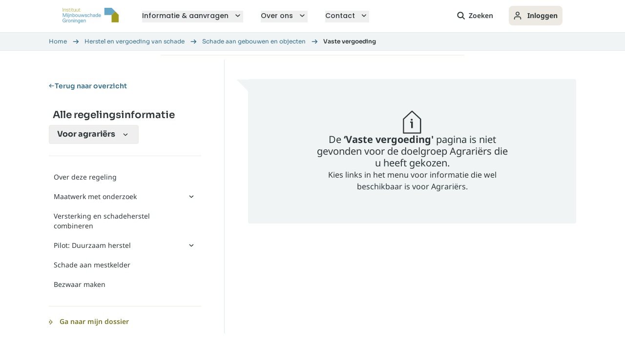

--- FILE ---
content_type: text/html; charset=utf-8
request_url: https://www.schadedoormijnbouw.nl/regelingen/schade-aan-gebouwen-en-objecten/vaste-vergoeding?ta=16821
body_size: 405989
content:

<!DOCTYPE html>
<html lang="nl">
<head>
    

<meta charset="utf-8" />
<meta name="viewport" content="width=device-width, initial-scale=1" />
<title>Vaste vergoeding</title>


    <link rel="canonical" href="https://www.schadedoormijnbouw.nl/vaste-vergoeding" />

    <meta name="robots" content="noindex" />






    <meta property="og:title" content="Vaste vergoeding" />



<meta property="og:type" content="website" />
<meta property="og:url" content="https://www.schadedoormijnbouw.nl/regelingen/schade-aan-gebouwen-en-objecten/vaste-vergoeding?ta=16821" />





<script type="text/javascript">
    window.dataLayer = window.dataLayer || [];

                window.dataLayer.push(
            {"linkDoelgroepId":"16821","pageType":"publicRegulationDetailOverview","linkDoelgroep":"Agrari\u00EBrs"}
                    );
        
    const targetAudienceInStorage = localStorage.getItem('personalInfo');
    if (targetAudienceInStorage) {
        const stronglyTypedAudienceInStorage = JSON.parse(targetAudienceInStorage);
        if ('targetAudience' in stronglyTypedAudienceInStorage && typeof stronglyTypedAudienceInStorage.targetAudience === "number") {
            window.dataLayer.push({
                'doelgroepInSpoorboekje': stronglyTypedAudienceInStorage.targetAudience
            })
        }
    }
</script>
    <script type="text/javascript">
        (function (window, document, dataLayerName, id) {
            window[dataLayerName] = window[dataLayerName] || [], window[dataLayerName].push({ start: (new Date).getTime(), event: "stg.start" }); var scripts = document.getElementsByTagName('script')[0], tags = document.createElement('script');
            function stgCreateCookie(a, b, c) { var d = ""; if (c) { var e = new Date; e.setTime(e.getTime() + 24 * c * 60 * 60 * 1e3), d = "; expires=" + e.toUTCString() } document.cookie = a + "=" + b + d + "; path=/" }
            var isStgDebug = (window.location.href.match("stg_debug") || document.cookie.match("stg_debug")) && !window.location.href.match("stg_disable_debug"); stgCreateCookie("stg_debug", isStgDebug ? 1 : "", isStgDebug ? 14 : -1);
            var qP = []; dataLayerName !== "dataLayer" && qP.push("data_layer_name=" + dataLayerName), isStgDebug && qP.push("stg_debug"); var qPString = qP.length > 0 ? ("?" + qP.join("&")) : "";
            tags.async = !0, tags.src = "//statistiek.rijksoverheid.nl/containers/" + id + ".js" + qPString, scripts.parentNode.insertBefore(tags, scripts);
            !function (a, n, i) { a[n] = a[n] || {}; for (var c = 0; c < i.length; c++)!function (i) { a[n][i] = a[n][i] || {}, a[n][i].api = a[n][i].api || function () { var a = [].slice.call(arguments, 0); "string" == typeof a[0] && window[dataLayerName].push({ event: n + "." + i + ":" + a[0], parameters: [].slice.call(arguments, 1) }) } }(i[c]) }(window, "ppms", ["tm", "cm"]);
        })(window, document, 'dataLayer', '393ba530-d30e-492c-b041-fc852a615fe0');
    </script>


<link rel="stylesheet" href="/dist/website/css/style.min.css?v=639040629340000000" />
<link rel="stylesheet" href="/vendor/icomoon/style.css?v=639040627220000000" />
<link rel="stylesheet" href="/dist/website/css/js/main.min.css?v=639040629340000000" />


<link href="/adminbar/style.css?v=vSlZv75TDGY75m6a7uzX3_NMA1CbPV2s01gJmCm4it8" rel="stylesheet" media="all" />
<script src="/adminbar/script.bundle.js?v=acEqNYG7Ee1FPLdBMK3dIRRmTPzjIgs_Z2KWDUK1sog" data-adminbar="16864" async></script>
    <style>
        .is-0{height: 280px;}.is-1{position: absolute; width: 0; height: 0; overflow: hidden;}.is-2{fill: var(--color1, #64a7c6)}.is-3{fill: var(--color2, #2e3636)}.is-4{fill: var(--color3, #2e3637)}.is-5{fill: var(--color3, #2e3637)}.is-6{stroke: var(--color3, #2e3637)}.is-7{stroke: var(--color3, #2e3637)}.is-8{stroke: var(--color3, #2e3637)}.is-9{stroke: var(--color3, #2e3637)}.is-10{stroke: var(--color3, #2e3637)}.is-11{stroke: var(--color3, #2e3637)}.is-12{stroke: var(--color3, #2e3637)}.is-13{fill: var(--color4, #f1f4f5)}.is-14{fill: var(--color5, #a09b1b)}.is-15{fill: var(--color1, #64a7c6)}.is-16{fill: var(--color6, #fff)}.is-17{fill: var(--color6, #fff)}.is-18{fill: var(--color6, #fff)}.is-19{fill: var(--color6, #fff)}.is-20{fill: var(--color6, #fff)}.is-21{fill: var(--color6, #fff)}.is-22{fill: var(--color6, #fff)}.is-23{fill: var(--color6, #fff)}.is-24{fill: var(--color6, #fff)}.is-25{fill: var(--color6, #fff)}.is-26{fill: var(--color6, #fff)}.is-27{fill: var(--color6, #fff)}.is-28{fill: var(--color7, #e17000)}.is-29{fill: var(--color7, #e17000)}.is-30{fill: var(--color7, #e17000)}.is-31{fill: var(--color7, #e17000)}.is-32{fill: var(--color8, #9e9b2f)}.is-33{fill: var(--color8, #9e9b2f)}.is-34{fill: var(--color8, #9e9b2f)}.is-35{fill: var(--color7, #e17000)}.is-36{fill: var(--color7, #e17000)}.is-37{fill: var(--color7, #e17000)}.is-38{fill: var(--color7, #e17000)}.is-39{fill: var(--color7, #e17000)}.is-40{fill: var(--color7, #e17000)}.is-41{fill: var(--color7, #e17000)}.is-42{fill: var(--color7, #e17000)}.is-43{fill: var(--color7, #e17000)}.is-44{fill: var(--color7, #e17000)}.is-45{fill: var(--color7, #e17000)}.is-46{fill: var(--color7, #e17000)}.is-47{fill: var(--color7, #e17000)}.is-48{fill: var(--color7, #e17000)}.is-49{fill: var(--color7, #e17000)}.is-50{fill: var(--color7, #e17000)}.is-51{fill: var(--color7, #e17000)}.is-52{fill: var(--color7, #e17000)}.is-53{fill: var(--color7, #e17000)}.is-54{fill: var(--color7, #e17000)}.is-55{fill: var(--color7, #e17000)}.is-56{fill: var(--color7, #e17000)}.is-57{fill: var(--color7, #e17000)}.is-58{fill: var(--color7, #e17000)}.is-59{fill: var(--color7, #e17000)}.is-60{fill: var(--color7, #e17000)}.is-61{fill: var(--color7, #e17000)}.is-62{fill: var(--color2, #2e3636)}.is-63{fill: var(--color6, #fff)}.is-64{fill: var(--color6, #fff)}.is-65{fill: var(--color6, #fff)}.is-66{fill: var(--color9, #f49712)}.is-67{fill: var(--color9, #f49712)}.is-68{fill: var(--color6, #fff)}.is-69{fill: var(--color9, #f49712)}.is-70{fill: var(--color3, #2e3637)}.is-71{fill: var(--color10, #e30c6f)}.is-72{fill: var(--color10, #e30c6f)}.is-73{fill: var(--color11, #1d3b6d)}.is-74{fill: var(--color10, #e30c6f)}.is-75{fill: var(--color11, #1d3b6d)}.is-76{fill: var(--color12, #dee4b6)}.is-77{stroke: var(--color13, #2e3638)}.is-78{stroke: var(--color13, #2e3638)}.is-79{fill: var(--color12, #dee4b6)}.is-80{stroke: var(--color13, #2e3638)}.is-81{stroke: var(--color13, #2e3638)}.is-82{stroke: var(--color13, #2e3638)}.is-83{fill: var(--color14, #35718d)}.is-84{fill: var(--color6, #fff)}.is-85{fill: var(--color15, #c43b10)}.is-86{fill: var(--color15, #c43b10)}.is-87{stroke: var(--color14, #35718d)}.is-88{stroke: var(--color14, #35718d)}.is-89{stroke: var(--color14, #35718d)}.is-90{fill: var(--color14, #35718d)}.is-91{fill: var(--color14, #35718d)}.is-92{fill: var(--color6, #fff)}.is-93{stroke: var(--color13, #2e3638)}.is-94{stroke: var(--color13, #2e3638)}.is-95{stroke: var(--color13, #2e3638)}.is-96{fill: var(--color6, #fff)}.is-97{stroke: var(--color13, #2e3638)}.is-98{fill: var(--color13, #2e3638); stroke: var(--color13, #2e3638)}.is-99{fill: var(--color13, #2e3638); stroke: var(--color13, #2e3638)}.is-100{fill: var(--color13, #2e3638); stroke: var(--color13, #2e3638)}.is-101{stroke: var(--color13, #2e3638)}.is-102{fill: var(--color13, #2e3638)}.is-103{stroke: var(--color13, #2e3638)}.is-104{fill: var(--color6, #fff)}.is-105{stroke: var(--color15, #c43b10)}.is-106{stroke: var(--color15, #c43b10)}.is-107{fill: var(--color16, #a0ae4c)}.is-108{stroke: var(--color17, #f5f4ee)}.is-109{stroke: var(--color17, #f5f4ee)}.is-110{fill: var(--color18, #a19c1b)}.is-111{fill: var(--color8, #9e9b2f)}.is-112{fill: var(--color18, #a19c1b)}.is-113{fill: var(--color6, #fff)}.is-114{fill: var(--color19, #de0367)}.is-115{fill: var(--color20, #223669)}.is-116{fill: var(--color20, #223669)}.is-117{fill: var(--color19, #de0367)}.is-118{fill: var(--color21, #de0768)}.is-119{fill: var(--color22, #000)}.is-120{fill: var(--color6, #fff)}.is-121{fill: var(--color7, #e17000)}.is-122{display:none;visibility:hidden}.is-123{width:100%; z-index:20;}.is-124{background: #35718D; border-radius: 8px; height:2px; transition: width 0.2s ease-out; width:0;}
    </style>

<meta name="google-site-verification" content="9q2ArfMalxsywpNdpE21qmmq7tTRhSdel0j21ipMw2o" />

    <script src="/dist/website/js/runtime.bundle.js?v=639040629340000000"></script>
    <script defer src="/dist/website/lib.bundle.js?v=639040629340000000"></script>

    
    
    


</head>
    



<body class="flex flex-col min-h-screen">
    
    <!-- Up-time monitor marker: Schade door mijnbouw -->

    
<svg aria-hidden="true" version="1.1" xmlns="http://www.w3.org/2000/svg" xmlns:xlink="http://www.w3.org/1999/xlink" class="is-1">
<defs>
<symbol id="icon-ai-star" viewBox="0 0 32 32">
<path fill="#64a7c6" d="M15.938 29.292h0.041c1.030 0 1.855-0.782 1.896-1.811 0.206-4.321 4.616-9.588 9.521-9.588 1.072 0 1.896-0.823 1.937-1.893 0-1.070-0.824-1.934-1.896-1.934-5.028-0.412-9.068-4.403-9.562-9.424v-0.082c0.041-1.029-0.824-1.893-1.855-1.893s-1.896 0.864-1.896 1.893c-0.453 5.062-4.493 9.095-9.562 9.506-1.072 0.041-1.896 0.864-1.896 1.934 0 1.029 0.866 1.893 1.896 1.893 5.111 0.37 9.191 4.403 9.521 9.547 0 1.029 0.824 1.852 1.855 1.893z" class="is-2"></path>
</symbol>
<symbol id="icon-linkedIn--sm" viewBox="0 0 32 32">
<path d="M27.266 27.268h-4.742v-7.426c0-1.771-0.032-4.049-2.467-4.049s-2.848 1.929-2.848 3.922v7.554h-4.74v-15.271h4.553v2.086h0.063c0.929-1.586 2.654-2.534 4.491-2.467 4.806 0 5.691 3.162 5.691 7.273l-0.001 8.378h0.001zM7.12 9.908c-1.52 0-2.752-1.232-2.752-2.752s1.231-2.752 2.752-2.752c1.52 0 2.752 1.232 2.752 2.752s-1.231 2.752-2.752 2.752zM9.489 27.268h-4.746v-15.271h4.746v15.271zM29.63 0.002h-27.269c-1.288-0.014-2.345 1.019-2.361 2.307v27.382c0.016 1.29 1.073 2.323 2.361 2.308h27.269c1.291 0.015 2.353-1.017 2.37-2.308v-27.384c-0.019-1.291-1.081-2.324-2.37-2.307z"></path>
</symbol>
<symbol id="icon-herstel" viewBox="0 0 25 32">
<path d="M12.308 0.040c-0.085 0.036-11.401 10.616-11.987 11.207l-0.322 0.325 0.010 10.090 0.011 10.090 0.201 0.214h24.463l0.201-0.214 0.011-10.081 0.010-10.081-0.113-0.135c-0.199-0.236-12.015-11.306-12.149-11.382-0.141-0.080-0.211-0.086-0.338-0.033zM18.298 6.434l5.777 5.418 0.003 19.366h-23.248l0.003-19.366 5.799-5.429c3.19-2.986 5.82-5.424 5.844-5.417s2.644 2.449 5.822 5.429zM7.175 11.681c-0.272 0.073-0.386 0.16-0.487 0.369-0.198 0.409-0.098 0.635 0.572 1.296l0.42 0.414v0.645h-0.736l-0.384-0.416c-0.446-0.483-0.662-0.629-0.935-0.629-0.25 0-0.526 0.16-0.621 0.362-0.104 0.219-0.157 0.655-0.125 1.035 0.1 1.215 0.969 2.259 2.13 2.558 0.399 0.103 1.080 0.111 1.437 0.016l0.247-0.066 2.557 2.557-0.935 0.929-0.591-0.558c-0.523-0.494-0.607-0.558-0.734-0.558-0.22 0-0.398 0.17-0.398 0.38 0 0.144 0.030 0.197 0.228 0.405 0.126 0.131 0.229 0.256 0.229 0.276s-0.905 0.943-2.010 2.051c-1.988 1.992-2.011 2.017-2.080 2.258-0.093 0.323-0.070 0.73 0.057 0.989 0.321 0.66 1.112 0.946 1.771 0.642 0.22-0.101 0.482-0.348 2.222-2.085l1.973-1.97 0.204 0.208c0.324 0.328 0.562 0.358 0.767 0.097 0.167-0.212 0.11-0.324-0.483-0.95-0.292-0.309-0.537-0.575-0.542-0.591s1.249-1.289 2.789-2.828l2.799-2.799 0.174 0.157c0.228 0.206 0.399 0.273 0.697 0.273 0.275 0 0.473-0.069 0.667-0.232 0.072-0.060 0.479-0.626 0.905-1.257s0.836-1.238 0.912-1.349c0.116-0.171 0.137-0.239 0.137-0.44 0-0.197-0.020-0.266-0.119-0.4-0.174-0.237-0.724-0.755-0.854-0.804-0.167-0.063-0.425-0.052-0.576 0.026-0.19 0.098-2.517 1.705-2.659 1.836-0.207 0.192-0.295 0.409-0.295 0.732 0 0.33 0.066 0.491 0.302 0.738l0.15 0.157-1.41 1.411c-0.775 0.776-1.429 1.41-1.452 1.41s-0.61-0.568-1.303-1.262l-1.261-1.261 0.068-0.338c0.173-0.856-0.012-1.672-0.533-2.362-0.388-0.513-1.048-0.936-1.662-1.066-0.349-0.074-0.965-0.076-1.23-0.005zM8.231 12.474c0.355 0.075 0.645 0.232 0.948 0.511 0.467 0.431 0.667 0.889 0.668 1.525 0 0.289-0.024 0.45-0.108 0.712-0.089 0.276-0.1 0.36-0.064 0.457 0.024 0.065 0.674 0.749 1.443 1.519l1.398 1.401-0.683 0.683-1.444-1.442c-1.145-1.144-1.466-1.442-1.551-1.442-0.058 0-0.216 0.039-0.351 0.086-0.311 0.11-0.836 0.147-1.149 0.081-0.501-0.104-1.018-0.456-1.314-0.894-0.222-0.328-0.307-0.596-0.326-1.017l-0.017-0.395 0.43 0.424c0.237 0.234 0.498 0.452 0.584 0.487 0.111 0.046 0.301 0.064 0.682 0.064 0.638 0 0.824-0.066 0.991-0.35 0.096-0.165 0.103-0.213 0.103-0.761 0-0.322-0.020-0.637-0.044-0.7s-0.243-0.316-0.485-0.563l-0.442-0.448 0.226 0c0.124 0 0.353 0.028 0.507 0.061zM19.149 12.928c-0.117 0.205-1.573 2.34-1.624 2.38-0.134 0.107-0.229 0.048-0.718-0.441-0.53-0.53-0.576-0.62-0.4-0.783 0.051-0.048 0.597-0.433 1.213-0.858l1.12-0.771 0.217 0.214c0.119 0.118 0.206 0.234 0.191 0.259zM13.962 19.166c-0.165 0.032-0.304 0.214-0.304 0.399 0 0.163 0.026 0.194 1.069 1.243 0.588 0.592 1.123 1.104 1.189 1.138 0.133 0.070 0.233 0.060 0.669-0.065 0.171-0.052 0.368-0.082 0.572-0.082 0.169 0 0.334 0.021 0.491 0.059l-0.014-0.003c0.387 0.091 0.662 0.249 0.969 0.556 0.422 0.422 0.617 0.874 0.618 1.433l0.001 0.287-0.45-0.439c-0.54-0.527-0.582-0.543-1.337-0.522-0.502 0.014-0.53 0.019-0.68 0.134-0.287 0.219-0.315 0.304-0.315 0.968 0 0.324 0.019 0.64 0.043 0.704s0.229 0.303 0.457 0.534 0.413 0.433 0.413 0.449c0 0.016-0.091 0.029-0.202 0.029-0.913 0-1.774-0.64-2.018-1.501-0.11-0.385-0.097-0.888 0.032-1.288 0.056-0.175 0.094-0.364 0.083-0.419-0.025-0.129-2.237-2.336-2.374-2.369-0.129-0.030-0.358 0.066-0.415 0.173-0.025 0.046-0.045 0.154-0.045 0.239 0 0.146 0.053 0.207 0.981 1.141l0.98 0.986-0.073 0.367c-0.195 0.979 0.088 1.912 0.788 2.608 0.373 0.371 0.658 0.555 1.108 0.718 0.278 0.1 0.359 0.11 0.927 0.111 0.53 0.001 0.646-0.010 0.782-0.078 0.314-0.156 0.496-0.639 0.346-0.921-0.035-0.067-0.28-0.335-0.544-0.597l-0.48-0.477v-0.687h0.687l0.435 0.438c0.523 0.526 0.645 0.609 0.905 0.612 0.441 0.006 0.683-0.243 0.758-0.781 0.201-1.44-0.729-2.814-2.15-3.177-0.386-0.099-0.999-0.106-1.379-0.017l-0.267 0.063-0.982-0.977c-0.54-0.537-1.003-0.977-1.027-0.977s-0.070-0.007-0.1-0.015c-0.020-0.003-0.043-0.006-0.067-0.006-0.028 0-0.055 0.003-0.082 0.008l0.003-0zM8.426 23.974l-1.973 1.972h-0.214c-0.255 0-0.436-0.126-0.511-0.354-0.102-0.308-0.127-0.278 1.966-2.375l1.957-1.962 0.748 0.748-1.973 1.972z"></path>
</symbol>
<symbol id="icon-maatwerk" viewBox="0 0 38 32">
<path d="M13.936 0.040l-0.827 0.095c-2.587 0.295-5.384 1.47-7.477 3.141-0.613 0.489-1.808 1.679-2.304 2.294-1.662 2.061-2.76 4.579-3.177 7.287-0.155 1.009-0.156 3.181-0.001 4.2 0.215 1.415 0.711 3.074 1.275 4.263l0.166 0.35 0.004 6.364 0.148 0.361c0.194 0.47 0.465 0.807 0.881 1.091 0.669 0.457-0.574 0.424 16.281 0.424h15.186l0.042 0.361c0.085 0.717 0.441 1.246 1.025 1.524 0.274 0.13 0.415 0.15 1.019 0.151 0.59 0.001 0.742-0.020 0.955-0.133 0.369-0.204 0.664-0.501 0.859-0.861l0.006-0.011c0.15-0.294 0.153-0.323 0.153-2.112 0-1.777-0.003-1.82-0.149-2.1-0.208-0.402-0.546-0.731-0.926-0.903-0.325-0.147-0.327-0.147-3.742-0.166l-3.417-0.018-0.024-6.059c-0.025-6.52-0.017-6.353-0.372-7.967-0.333-1.514-1.198-3.544-2.062-4.836-0.86-1.288-2.045-2.582-3.244-3.542-2-1.602-4.556-2.697-7.191-3.081-0.625-0.091-2.65-0.168-3.086-0.117zM17.118 1.177c3.032 0.517 5.534 1.802 7.674 3.942 2.278 2.278 3.633 5.065 4.004 8.235 0.078 0.669 0.094 2.068 0.094 8.175v7.368l-7.811-0.023c-7.693-0.022-7.822-0.025-8.511-0.159-2.977-0.584-5.406-1.849-7.44-3.877-2.085-2.079-3.402-4.616-3.928-7.572-0.196-1.1-0.212-3.367-0.032-4.442 0.664-3.954 2.852-7.354 6.121-9.512 1.886-1.244 3.89-1.951 6.392-2.253 0.512-0.061 2.855 0.018 3.436 0.117zM13.586 5.443c-3.304 0.526-6.076 2.847-7.145 5.982-0.317 0.93-0.403 1.442-0.441 2.616-0.038 1.192 0.037 1.835 0.327 2.835 0.926 3.096 3.398 5.454 6.497 6.203l0.061 0.012c4.088 0.952 8.271-1.015 10.12-4.759 0.599-1.213 0.852-2.235 0.902-3.64 0.050-1.398-0.125-2.457-0.613-3.723-0.63-1.635-2.010-3.28-3.568-4.256-1.765-1.105-4.12-1.592-6.14-1.271zM16.329 6.464c2.501 0.436 4.67 2.068 5.792 4.359 0.304 0.622 0.622 1.604 0.729 2.255 0.192 1.167 0.041 2.796-0.364 3.928-1.82 5.098-8.083 6.966-12.382 3.694-2.498-1.901-3.68-5.269-2.912-8.293 0.575-2.26 2.137-4.201 4.204-5.221 0.647-0.32 1.482-0.601 2.132-0.718 0.687-0.124 2.099-0.126 2.801-0.004zM24.45 23.235c-0.982 0.129-1.847 1.002-1.983 2.001-0.223 1.64 1.173 3.004 2.772 2.71 0.518-0.096 0.839-0.254 1.212-0.598 0.481-0.444 0.78-1.118 0.783-1.768 0.002-0.39-0.185-0.971-0.427-1.324-0.527-0.771-1.396-1.148-2.357-1.022zM3.27 24.278c0.953 1.211 2.191 2.331 3.571 3.232 0.621 0.406 1.943 1.105 2.429 1.285 0.215 0.079-0.109 0.088-2.78 0.078l-3.022-0.012-0.274-0.186c-0.177-0.131-0.325-0.289-0.441-0.47l-0.004-0.007-0.171-0.291-0.015-2.291c-0.014-2.188-0.010-2.284 0.095-2.133 0.061 0.087 0.336 0.445 0.612 0.796zM25.243 24.251c1.029 0.386 1.309 1.693 0.513 2.392-0.645 0.566-1.69 0.404-2.119-0.329-0.331-0.565-0.261-1.197 0.183-1.666 0.389-0.41 0.964-0.571 1.423-0.398zM30.544 27.377c0 0.643 0.013 0.726 0.138 0.859 0.172 0.183 0.428 0.189 0.649 0.015 0.164-0.129 0.168-0.149 0.168-0.859v-0.727h1.018v0.712c0 0.643 0.013 0.726 0.138 0.859 0.178 0.189 0.473 0.193 0.669 0.008 0.137-0.128 0.148-0.188 0.148-0.859v-0.721h0.418c0.405 0 0.417 0.005 0.372 0.143-0.12 0.374-0.151 0.645-0.152 1.337l-0.002 0.747h-4.2v-2.227h0.637v0.712zM36.761 26.79c0.38 0.232 0.401 0.339 0.401 2.052-0.001 1.422-0.011 1.563-0.125 1.75-0.173 0.283-0.434 0.401-0.894 0.401s-0.721-0.117-0.894-0.401c-0.114-0.187-0.124-0.328-0.124-1.75-0.001-1.712 0.020-1.82 0.4-2.052 0.147-0.090 0.319-0.124 0.618-0.124s0.47 0.034 0.618 0.124z"></path>
</symbol>
<symbol id="icon-vaste-vergoeding" viewBox="0 0 33 32">
<path d="M5.776 0.039c-1.233 0.2-2.176 0.722-3.005 1.668-1.348 1.537-1.438 4.041-0.204 5.709 0.676 0.913 1.573 1.532 2.626 1.808 0.623 0.164 1.707 0.164 2.333 0.001 1.581-0.413 2.867-1.644 3.339-3.197 0.136-0.449 0.151-0.584 0.151-1.333s-0.015-0.884-0.151-1.333c-0.516-1.701-1.942-2.973-3.67-3.275-0.454-0.079-1.092-0.101-1.419-0.048zM7.354 1.056c0.534 0.136 0.998 0.384 1.385 0.717l-0.004-0.004c0.948 0.806 1.383 1.726 1.383 2.925 0 1.351-0.638 2.491-1.814 3.239-1.016 0.646-2.562 0.681-3.71 0.083-0.593-0.309-1.274-1.009-1.583-1.628-0.702-1.406-0.473-3.079 0.579-4.215 0.55-0.595 1.171-0.979 1.847-1.142 0.484-0.118 1.409-0.106 1.918 0.025zM21.189 2.306c-3.001 0.478-5.49 2.528-6.498 5.352-1.186 3.322-0.079 7.11 2.694 9.221 3.355 2.553 7.998 2.233 10.892-0.753 2.457-2.535 3.034-6.333 1.437-9.463-0.901-1.767-2.649-3.292-4.553-3.971-1.207-0.431-2.749-0.581-3.971-0.387zM23.148 3.169c2.267 0.243 4.211 1.459 5.465 3.417 0.79 1.234 1.196 2.969 1.047 4.472-0.094 0.951-0.295 1.672-0.702 2.522-1.006 2.102-2.961 3.583-5.285 4.002-0.639 0.115-1.89 0.115-2.528 0-4.488-0.81-7.142-5.456-5.557-9.723 0.722-1.945 2.37-3.59 4.282-4.276 1.121-0.402 2.166-0.534 3.276-0.415zM23.66 5.336c-1.022 0.092-1.877 0.317-2.571 0.677-0.509 0.263-1.156 0.843-1.475 1.321-0.316 0.472-0.589 1.235-0.668 1.86l-0.035 0.277-0.547 0.028c-0.49 0.025-0.558 0.041-0.653 0.159-0.063 0.077-0.101 0.177-0.101 0.286s0.038 0.208 0.102 0.286l-0.001-0.001c0.094 0.116 0.164 0.134 0.625 0.159l0.519 0.028 0.016 0.375 0.016 0.375h-0.45c-0.468 0-0.734 0.084-0.798 0.252-0.071 0.184-0.032 0.397 0.094 0.516 0.116 0.108 0.189 0.121 0.715 0.121h0.586l0.126 0.375c0.501 1.493 1.531 2.364 3.277 2.768 0.627 0.145 2.153 0.289 2.401 0.226 0.361-0.091 0.498-0.514 0.243-0.753-0.12-0.112-0.215-0.129-0.986-0.174-2.167-0.124-3.356-0.732-3.937-2.012-0.207-0.457-0.288-0.43 1.298-0.43 1.398 0 1.407-0.001 1.527-0.128 0.15-0.16 0.157-0.426 0.015-0.601l-0.106-0.131-1.517-0.017c-1.105-0.012-1.528-0.034-1.559-0.083-0.023-0.036-0.043-0.211-0.043-0.386l-0.001-0.319h3.924l0.121-0.128c0.165-0.176 0.162-0.48-0.008-0.639-0.127-0.119-0.153-0.121-2.055-0.121-2.228 0-2.012 0.085-1.784-0.701 0.175-0.603 0.36-0.954 0.706-1.332 0.696-0.763 1.779-1.153 3.443-1.238 0.752-0.039 0.831-0.053 0.958-0.173 0.151-0.142 0.183-0.408 0.067-0.56-0.172-0.223-0.446-0.253-1.484-0.159zM0.805 18.465c-0.37 0.101-0.663 0.424-0.75 0.826-0.044 0.204-0.058 1.772-0.045 5.398 0.017 5.033 0.019 5.113 0.131 5.304 0.162 0.276 0.498 0.49 0.878 0.56 0.208 0.038 1.11 0.053 2.5 0.042 2.422-0.021 2.425-0.021 2.739-0.403 0.22-0.267 0.295-0.534 0.295-1.044v-0.416l0.375 0.13c0.206 0.071 1.687 0.59 3.291 1.153 4 1.403 4.711 1.625 5.944 1.848 0.709 0.128 2.017 0.129 2.702 0.002 1.587-0.295 2.737-0.808 7.169-3.194 0.028-0.105 2.023-1.175 4.029-2.228l2.065-0.987c1.407-0.724 1.445-0.799 0.764-1.524-0.789-0.841-1.909-1.366-3.15-1.366-0.395 0-0.778 0.053-1.142 0.153l0.030-0.007c-0.312 0.083-5.216 1.624-5.45 1.712-0.039 0.015-0.076-0.088-0.1-0.274-0.074-0.598-0.44-1.154-0.909-1.385-0.261-0.128-0.268-0.129-2.926-0.146l-2.664-0.017-0.64-0.455c-1.514-1.077-2.584-1.681-3.503-1.978-0.929-0.301-1.339-0.338-3.692-0.338h-2.191l-0-0.208c-0-0.493-0.216-0.863-0.632-1.085-0.224-0.12-0.275-0.123-2.534-0.134-1.804-0.009-2.365 0.005-2.583 0.064zM5.609 19.467c0.071 0.186 0.071 9.868 0 10.054l-0.053 0.139h-2.218c-1.22 0-2.258-0.015-2.306-0.034-0.079-0.030-0.088-0.534-0.088-5.128 0-2.802 0.016-5.111 0.037-5.132s1.058-0.037 2.306-0.037h2.269l0.052 0.138zM11.497 20.846c0.506 0.121 1.113 0.344 1.666 0.612 0.418 0.203 0.992 0.57 2.596 1.664 0.252 0.172 0.551 0.338 0.666 0.37 0.131 0.036 1.156 0.059 2.754 0.059 1.644 0 2.582 0.021 2.652 0.058 0.187 0.1 0.344 0.488 0.347 0.857 0.003 0.382-0.16 0.817-0.341 0.914-0.078 0.042-1.344 0.060-4.119 0.060h-4.007l-0.163 0.163c-0.2 0.2-0.21 0.406-0.026 0.589l0.136 0.137h4.141c4.114 0 4.142-0 4.393-0.119 0.226-0.106 0.333-0.208 0.676-0.644 0.077-0.098 0.745-0.329 3.080-1.067 1.909-0.603 3.129-0.961 3.388-0.993 0.896-0.11 1.913 0.187 2.593 0.758l0.187 0.157-0.243 0.142c-0.134 0.078-0.556 0.298-0.938 0.489-0.929 0.464-3.364 1.751-5.443 2.876-4.888 2.645-6.107 3.122-7.977 3.122-1.43 0-2.15-0.195-7.047-1.915 1.616 0.459 0.493 0.059-0.633-0.336l-2.754-0.842-0.5-0.165-0.014-3.54-0.014-3.541 2.292 0.025c1.815 0.021 2.367 0.044 2.653 0.112z"></path>
</symbol>
<symbol id="icon-maatwerk-met-aannemer" viewBox="0 0 37 32">
<path d="M13.382 0.83c-1.853 0.222-3.345 0.675-5.002 1.519-2.705 1.379-4.968 3.672-6.28 6.362-0.98 2.011-1.393 3.66-1.465 5.844-0.070 2.156 0.288 4.083 1.123 6.033l0.339 0.79v2.945c0 3.332 0.002 3.35 0.457 3.969 0.147 0.198 0.418 0.461 0.607 0.586 0.671 0.446-0.533 0.414 15.559 0.414h14.501l0.037 0.308c0.052 0.441 0.226 0.791 0.557 1.122 0.384 0.384 0.811 0.543 1.458 0.543 0.607 0 1.048-0.153 1.443-0.501l0.284-0.249v-2.325c0-1.951-0.015-2.345-0.091-2.454-0.17-0.243-0.73-0.562-1.109-0.632-0.231-0.043-1.463-0.067-3.372-0.067h-3.007l-0.022-5.72c-0.019-5.095-0.033-5.79-0.13-6.367-0.528-3.165-1.839-5.758-4.011-7.93-1.277-1.277-2.295-2.013-3.829-2.77-1.242-0.637-2.685-1.111-4.206-1.345l-0.080-0.010c-0.892-0.138-2.862-0.172-3.761-0.065zM16.434 1.974c5.34 0.587 9.831 4.317 11.285 9.373 0.516 1.794 0.524 1.958 0.524 9.904v6.869h-7.086c-7.844 0-7.826 0.001-9.409-0.399-4.407-1.112-7.885-4.332-9.312-8.621-0.461-1.385-0.648-2.581-0.648-4.14 0-6.549 4.922-12.093 11.501-12.954 0.752-0.098 2.391-0.115 3.145-0.032zM14.321 5.368c-0.628 0.112-1.542 0.482-2.002 0.809-0.108 0.090-0.19 0.207-0.236 0.342l-0.002 0.005c-0.054 0.176-0.149 0.279-0.408 0.444-1.003 0.64-1.777 1.922-2.014 3.331l-0.078 0.462-0.366 0.035c-0.448 0.044-0.542 0.084-0.644 0.275-0.123 0.229-0.089 0.522 0.080 0.692 0.114 0.113 0.239 0.157 0.521 0.182l0.372 0.034 0.042 0.369c0.032 0.281 0.020 0.392-0.048 0.47-0.139 0.156-0.288 0.66-0.288 0.973 0 0.671 0.396 1.468 0.895 1.8 0.169 0.112 0.325 0.251 0.346 0.308s0.097 0.298 0.168 0.535c0.351 1.166 1.477 2.336 2.869 2.98 1.094 0.507 1.832 0.51 2.911 0.012 1.131-0.521 2.094-1.349 2.601-2.233 0.161-0.282 0.447-1.064 0.447-1.224 0-0.071 0.094-0.179 0.231-0.265 0.272-0.172 0.646-0.572 0.783-0.836 0.162-0.313 0.294-0.997 0.251-1.301-0.044-0.228-0.112-0.431-0.203-0.621l0.007 0.015c-0.134-0.279-0.151-0.377-0.116-0.663l0.042-0.335h0.233c0.684 0 1.041-0.522 0.661-0.964-0.125-0.146-0.203-0.173-0.547-0.195l-0.402-0.026-0.041-0.348c-0.084-0.721-0.441-1.691-0.843-2.29-0.257-0.385-0.897-1.015-1.245-1.227-0.161-0.106-0.287-0.251-0.367-0.423l-0.003-0.006c-0.126-0.264-0.186-0.311-0.762-0.601-0.344-0.173-0.816-0.362-1.049-0.421-0.513-0.129-1.354-0.173-1.796-0.094zM16.157 6.69c0.254 0.093 0.484 0.188 0.511 0.213 0.026 0.025-0.167 0.91-0.431 1.967l-0.48 1.922h-1.483l-0.479-1.922c-0.264-1.057-0.458-1.941-0.431-1.964 0.075-0.065 0.698-0.299 0.974-0.366 0.44-0.108 1.304-0.036 1.819 0.15zM18.436 8.596c0.13 0.173 0.31 0.463 0.4 0.644 0.171 0.341 0.404 1.154 0.404 1.407v0.145h-2.296l0.039-0.139c0.021-0.076 0.178-0.694 0.348-1.372s0.323-1.271 0.339-1.316c0.041-0.117 0.473 0.238 0.766 0.631zM12.698 9.266l0.362 1.418c0.026 0.1-0.058 0.108-1.143 0.108h-1.171l0.054-0.293c0.17-0.915 0.531-1.665 1.055-2.189 0.195-0.195 0.39-0.355 0.432-0.355 0.049 0 0.2 0.483 0.411 1.311zM19.302 12.021c0 0.031-0.029 0.266-0.065 0.521-0.069 0.5-0.001 0.762 0.234 0.894 0.083 0.046 0.107 0.137 0.104 0.388-0.006 0.442-0.148 0.685-0.552 0.944-0.4 0.255-0.538 0.46-0.674 1.001-0.268 1.068-1.032 1.935-2.238 2.539-0.84 0.421-1.278 0.434-2.103 0.062-1.139-0.513-2.081-1.536-2.323-2.524-0.132-0.538-0.274-0.752-0.732-1.1-0.398-0.302-0.531-0.54-0.531-0.946 0-0.214 0.035-0.298 0.185-0.439 0.217-0.206 0.223-0.242 0.154-0.951l-0.044-0.447h4.293c2.597 0 4.292 0.023 4.292 0.058zM9.262 19.946c-0.859 0.283-1.618 0.566-1.688 0.629-0.189 0.17-0.25 0.379-0.175 0.603 0.066 0.202 0.336 0.405 0.536 0.405 0.064 0 0.739-0.209 1.502-0.464s1.428-0.454 1.48-0.441c0.053 0.013 0.923 0.599 1.935 1.303 1.012 0.703 1.915 1.305 2.007 1.337 0.047 0.018 0.101 0.028 0.158 0.028s0.111-0.010 0.161-0.029l-0.003 0.001c0.082-0.032 0.993-0.644 2.023-1.359s1.906-1.301 1.944-1.301c0.039 0 0.693 0.208 1.455 0.463 0.761 0.254 1.449 0.462 1.529 0.462s0.226-0.081 0.325-0.18c0.232-0.231 0.248-0.56 0.038-0.769-0.155-0.155-3.21-1.209-3.504-1.209-0.152 0-0.554 0.266-3.418 2.257l-0.56 0.388-1.905-1.322c-1.481-1.028-1.948-1.322-2.093-1.32-0.103 0.001-0.889 0.234-1.747 0.518zM24.152 22.763c-0.501 0.071-0.872 0.269-1.31 0.701-0.599 0.591-0.822 1.384-0.616 2.188 0.474 1.852 2.805 2.43 4.096 1.017 0.382-0.412 0.616-0.966 0.616-1.575 0-0.655-0.272-1.247-0.709-1.669l-0.001-0.001c-0.358-0.344-0.814-0.589-1.192-0.64l-0.401-0.055c-0.018-0-0.038-0.001-0.059-0.001-0.15 0-0.297 0.013-0.44 0.037l0.015-0.002zM4.972 25.222c1.048 1.032 2.262 1.899 3.597 2.559l0.081 0.036 0.62 0.303h-2.534c-1.637 0-2.596-0.023-2.708-0.065-0.236-0.089-0.571-0.416-0.675-0.658-0.066-0.154-0.085-0.626-0.085-2.145v-1.946l0.486 0.603c0.267 0.332 0.815 0.923 1.218 1.313zM25.244 24.093c0.32 0.219 0.528 0.582 0.528 0.994 0 0.479-0.28 0.892-0.686 1.085l-0.007 0.003c-0.172 0.086-0.413 0.157-0.536 0.157-0.328 0-0.819-0.27-1.021-0.561-0.448-0.646-0.12-1.606 0.632-1.847 0.311-0.1 0.821-0.021 1.090 0.169zM29.785 26.692c0 0.594 0.082 0.849 0.312 0.967 0.212 0.11 0.311 0.113 0.522 0.017 0.253-0.115 0.338-0.35 0.338-0.94v-0.528h0.74l0.001 0.571c0.001 0.605 0.059 0.754 0.349 0.902 0.217 0.111 0.374 0.081 0.589-0.111 0.197-0.176 0.202-0.192 0.223-0.771l0.021-0.591h0.248c0.23 0 0.245 0.010 0.2 0.139-0.026 0.076-0.059 0.507-0.073 0.956l-0.026 0.817h-3.814v-1.912h0.37v0.484zM35.959 26.443l0.178 0.199v3.032l-0.21 0.21c-0.2 0.199-0.231 0.209-0.654 0.209-0.422 0-0.454-0.010-0.653-0.209l-0.21-0.21v-1.458c0-1.182 0.018-1.493 0.093-1.639 0.146-0.282 0.368-0.373 0.855-0.352 0.388 0.017 0.438 0.035 0.601 0.218z"></path>
</symbol>
<symbol id="icon-aanmelden" viewBox="0 0 32 32">
<path d="M9.133 0.059c-1.714 0.199-3.401 1.238-4.355 2.681-0.365 0.553-0.512 0.851-0.715 1.447-1.356 3.985 1.62 8.144 5.821 8.136 0.908-0.002 1.506-0.114 2.323-0.436s1.491-0.786 2.167-1.494c1.104-1.154 1.68-2.606 1.679-4.227-0.001-0.725-0.061-1.126-0.273-1.819-0.871-2.844-3.65-4.637-6.647-4.288zM10.572 0.879c0.786 0.066 1.843 0.495 2.559 1.037 2.538 1.925 2.826 5.693 0.609 7.965-2.395 2.454-6.387 2.094-8.283-0.748-0.561-0.823-0.896-1.839-0.896-2.933 0-0.198 0.011-0.393 0.032-0.585l-0.002 0.024c0.223-2.229 1.791-4.039 3.872-4.618l0.037-0.009c0.43-0.118 1.196-0.208 1.527-0.179l0.545 0.046zM9.013 13.604c-4.125 0.342-7.687 3.387-8.717 7.451-0.156 0.615-0.296 1.631-0.296 2.145 0 0.311 0.020 0.39 0.129 0.517l0.128 0.15h5.57c6.049 0 5.692 0.017 5.808-0.288 0.012-0.036 0.019-0.078 0.019-0.122 0-0.155-0.088-0.29-0.218-0.356l-0.002-0.001c-0.096-0.043-1.589-0.060-5.364-0.060h-5.232l0.032-0.421c0.155-2.010 1.121-4.074 2.598-5.551 1.422-1.422 3.131-2.283 5.145-2.591 0.702-0.108 2.248-0.082 2.934 0.048 0.946 0.18 1.856 0.506 2.649 0.948 0.721 0.403 0.755 0.42 0.85 0.42 0.163 0.001 0.367-0.211 0.367-0.38 0-0.251-0.075-0.338-0.519-0.598-1.328-0.779-2.686-1.196-4.281-1.314-0.787-0.059-0.857-0.059-1.6 0.003zM22.194 15.012c-1.916 0.313-3.555 1.16-4.864 2.515-1.593 1.65-2.393 3.636-2.396 5.948-0 0.010-0 0.022-0 0.034 0 1.611 0.452 3.116 1.237 4.395l-0.021-0.037c0.952 1.59 2.588 2.955 4.277 3.568 1.184 0.429 1.817 0.539 3.093 0.534 1.062-0.005 1.594-0.084 2.521-0.377 2.28-0.719 4.215-2.436 5.18-4.596 0.496-1.11 0.708-2.003 0.761-3.209 0.104-2.382-0.782-4.645-2.486-6.349-1.208-1.208-2.637-1.979-4.349-2.347-0.684-0.147-2.275-0.189-2.953-0.079zM24.977 15.897c3.155 0.641 5.537 3.105 6.092 6.301 0.101 0.583 0.114 1.767 0.025 2.366-0.481 3.162-2.814 5.67-5.841 6.403l-0.053 0.011c-2.259 0.526-4.734-0.034-6.551-1.482-0.784-0.624-1.647-1.679-2.075-2.536-0.519-1.020-0.823-2.224-0.823-3.499 0-0.873 0.143-1.714 0.406-2.499l-0.016 0.055c0.964-2.814 3.426-4.869 6.411-5.226l0.037-0.004c0.624-0.071 1.758-0.020 2.388 0.109zM25.542 20.633c-0.088 0.072-0.123 0.155-0.123 0.296 0 0.182 0.064 0.26 0.956 1.153l0.957 0.958h-3.989c-3.396 0-4.011 0.012-4.139 0.078-0.327 0.169-0.286 0.584 0.070 0.72 0.097 0.036 1.494 0.055 4.101 0.055h3.955l-0.972 0.977c-0.534 0.537-0.971 1.016-0.971 1.064 0 0.265 0.291 0.516 0.517 0.444 0.152-0.048 2.843-2.771 2.843-2.876 0-0.201-0.195-0.425-1.454-1.675-1.13-1.123-1.324-1.294-1.465-1.294-0.108 0.005-0.206 0.042-0.288 0.101l0.002-0.001z"></path>
</symbol>
<symbol id="icon-checklijst" viewBox="0 0 27 32">
<path d="M1.411 0.047c-0.425 0.084-0.884 0.407-1.136 0.801-0.298 0.463-0.277-0.734-0.264 15.264 0.011 13.73 0.016 14.521 0.091 14.713 0.17 0.434 0.634 0.898 1.068 1.068 0.191 0.075 0.861 0.080 12.012 0.091 13.108 0.013 12.099 0.036 12.589-0.289 0.305-0.202 0.558-0.515 0.697-0.859l0.104-0.258 0.012-11.924c0.008-7.962-0.003-12.006-0.034-12.172-0.105-0.573-0.075-0.538-2.987-3.447-2.9-2.896-2.886-2.884-3.443-2.989-0.295-0.056-18.428-0.055-18.709 0.001zM20.196 0.987c0.25 0.131 5.344 5.25 5.43 5.458 0.061 0.149 0.069 1.472 0.069 12.068 0 7.455-0.016 11.943-0.043 12.014-0.059 0.113-0.128 0.21-0.209 0.297l0.001-0.001c-0.312 0.345 0.732 0.319-12.261 0.306l-11.631-0.012-0.212-0.124c-0.133-0.081-0.243-0.188-0.324-0.315l-0.002-0.004-0.114-0.194v-28.965l0.113-0.193c0.064-0.109 0.196-0.242 0.304-0.307l0.19-0.114 9.261-0.001c9.066 0 9.264 0.002 9.428 0.087zM10.36 7.185c-0.031 0.013-0.736 0.973-1.565 2.133s-1.542 2.128-1.585 2.15c-0.029 0.014-0.062 0.023-0.098 0.023-0.017 0-0.033-0.002-0.048-0.005l0.001 0c-0.037-0.012-0.434-0.384-0.882-0.827-0.759-0.748-0.827-0.804-0.981-0.804-0.346 0-0.551 0.302-0.409 0.602 0.041 0.086 0.443 0.519 0.894 0.963 0.72 0.708 0.85 0.817 1.060 0.887 0.323 0.107 0.666 0.071 0.943-0.099 0.176-0.108 0.43-0.437 1.66-2.151 0.286-0.376 0.802-1.098 1.31-1.826l0.258-0.391c0.142-0.234 0.121-0.452-0.058-0.593-0.111-0.087-0.36-0.118-0.5-0.062zM15.012 9.633c-0.194 0.231-0.132 0.528 0.139 0.667 0.148 0.076 5.621 0.069 5.774-0.008 0.139-0.081 0.231-0.229 0.231-0.399 0-0.034-0.004-0.068-0.011-0.1l0.001 0.003c-0.090-0.315 0.077-0.299-3.131-0.3l-2.887-0.001-0.116 0.138zM10.306 14.029c-0.074 0.068-0.784 1.035-1.577 2.148-0.979 1.375-1.478 2.039-1.554 2.068-0.105 0.040-0.168-0.011-0.888-0.725-0.846-0.838-0.939-0.915-1.116-0.915-0.145 0-0.348 0.152-0.406 0.305-0.083 0.22 0.025 0.371 0.872 1.213 0.888 0.883 1.056 0.999 1.45 1.001 0.34 0.001 0.536-0.072 0.758-0.282 0.193-0.182 2.959-4.010 3.113-4.308 0.035-0.060 0.056-0.132 0.056-0.209 0-0.23-0.186-0.416-0.416-0.416-0.114 0-0.217 0.046-0.292 0.12l0-0zM15.027 16.377c-0.098 0.097-0.132 0.174-0.132 0.295s0.034 0.199 0.132 0.296l0.131 0.132h5.721l0.14-0.125c0.112-0.1 0.14-0.161 0.14-0.303 0-0.141-0.028-0.202-0.14-0.302l-0.14-0.125h-5.721l-0.131 0.132zM10.397 20.711c-0.063 0.032-0.777 0.989-1.622 2.172-1.322 1.85-1.527 2.116-1.638 2.129s-0.223-0.080-0.921-0.773c-0.436-0.434-0.852-0.811-0.923-0.837-0.271-0.102-0.61 0.199-0.547 0.487 0.019 0.084 0.32 0.416 0.915 1.007 0.839 0.834 0.901 0.885 1.147 0.956 0.376 0.109 0.733 0.029 1.052-0.234 0.053-0.044 0.787-1.049 1.631-2.232 1.173-1.646 1.534-2.183 1.534-2.283 0-0.283-0.382-0.521-0.628-0.392zM15.165 23.045c-0.235 0.092-0.332 0.35-0.222 0.592s0.033 0.234 2.967 0.249c1.497 0.007 2.791 0.001 2.874-0.014 0.213-0.038 0.372-0.222 0.372-0.443 0-0.079-0.020-0.154-0.056-0.218l0.001 0.002c-0.114-0.214-0.17-0.218-3.088-0.215-1.675 0.002-2.779 0.020-2.848 0.047z"></path>
</symbol>
<symbol id="icon-geschil" viewBox="0 0 30 32">
<path d="M14.392 0.054c-1.463 0.134-2.902 0.703-4.117 1.628-1.453 1.106-2.472 2.665-2.932 4.487-0.458 1.816-0.241 3.826 0.595 5.499 0.745 1.492 1.962 2.758 3.414 3.553 0.731 0.4 1.837 0.76 2.753 0.895 0.51 0.075 1.686 0.075 2.196 0 3.085-0.455 5.603-2.553 6.575-5.478 0.967-2.913 0.219-6.073-1.953-8.249-1.723-1.727-4.058-2.561-6.531-2.334zM16.345 0.936c1.487 0.241 2.826 0.914 3.905 1.962 1.423 1.382 2.201 3.217 2.199 5.185-0.002 1.478-0.393 2.792-1.192 4.003-1.865 2.826-5.404 3.986-8.584 2.814-1.952-0.72-3.546-2.312-4.282-4.278-0.298-0.796-0.432-1.573-0.433-2.514-0.001-0.762 0.083-1.374 0.279-2.054 0.763-2.634 3.034-4.659 5.736-5.114 0.55-0.093 1.813-0.095 2.372-0.004zM12.437 5.14c-0.179 0.078-0.301 0.319-0.249 0.494 0.019 0.065 0.557 0.642 1.196 1.284l1.161 1.166-1.12 1.114c-0.619 0.616-1.153 1.19-1.193 1.283-0.135 0.311 0.067 0.617 0.406 0.617 0.199 0 0.236-0.032 1.385-1.177l1.181-1.177 1.181 1.177c1.058 1.054 1.198 1.177 1.346 1.177 0.091 0 0.212-0.025 0.268-0.055 0.132-0.071 0.237-0.322 0.206-0.494-0.017-0.091-0.399-0.512-1.182-1.302l-1.158-1.167 1.119-1.114c0.615-0.612 1.151-1.187 1.19-1.276 0.151-0.347-0.207-0.706-0.568-0.571-0.080 0.030-0.653 0.56-1.273 1.179l-1.127 1.124-1.128-1.123c-0.977-0.973-1.29-1.238-1.448-1.229-0.019 0.001-0.105 0.033-0.191 0.070zM5.984 15.813c-1.534 0.321-2.819 1.506-3.251 2.997-0.147 0.508-0.188 1.548-0.081 2.051 0.1 0.469 0.341 1.067 0.576 1.429 0.251 0.385 1.039 1.159 1.394 1.368 1.383 0.814 3.054 0.814 4.439 0 0.418-0.246 1.219-1.058 1.477-1.498 0.118-0.201 0.286-0.578 0.372-0.836 0.149-0.446 0.157-0.513 0.16-1.281 0.003-0.914-0.053-1.207-0.355-1.845-0.52-1.102-1.445-1.905-2.632-2.286-0.288-0.093-0.497-0.117-1.115-0.13-0.418-0.009-0.861 0.005-0.984 0.031zM22.592 15.839c-1.501 0.336-2.81 1.607-3.179 3.089-0.179 0.72-0.159 1.624 0.052 2.329 0.35 1.171 1.327 2.235 2.478 2.699 0.613 0.248 0.872 0.293 1.647 0.287 0.617-0.004 0.769-0.023 1.166-0.142 1.422-0.428 2.554-1.583 2.936-2.995 0.114-0.421 0.158-1.341 0.084-1.776-0.272-1.609-1.418-2.929-2.97-3.421-0.467-0.148-1.695-0.188-2.214-0.072zM7.931 16.746c0.909 0.307 1.615 0.938 2.024 1.809 0.261 0.556 0.272 0.638 0.097 0.706-1.225 0.474-2.945 0.404-4.316-0.174-0.451-0.19-1.313-0.739-1.545-0.984l-0.143-0.15 0.32-0.323c0.756-0.765 1.529-1.073 2.6-1.038 0.438 0.014 0.645 0.048 0.963 0.155zM24.3 16.647c1.125 0.235 2.215 1.225 2.527 2.295l0.078 0.268-0.129 0.049c-0.326 0.124-0.942 0.255-1.408 0.299-1.197 0.113-2.551-0.192-3.571-0.805-0.405-0.244-1.018-0.707-1.019-0.771-0-0.080 0.498-0.576 0.786-0.781 0.78-0.557 1.769-0.757 2.736-0.555zM4.088 19.085c1.333 0.995 3.258 1.503 4.866 1.284 0.363-0.049 1.056-0.205 1.257-0.282 0.074-0.028 0.079 0.004 0.048 0.291-0.126 1.159-0.864 2.197-1.923 2.706-0.538 0.259-0.908 0.343-1.495 0.342-0.594-0.001-0.962-0.085-1.495-0.342-1.497-0.72-2.228-2.338-1.814-4.017 0.043-0.174 0.085-0.317 0.093-0.317s0.216 0.151 0.463 0.334zM20.641 18.968c1.359 1.107 3.391 1.651 5.153 1.38 0.265-0.041 0.635-0.117 0.823-0.17l0.342-0.096v0.219c0 0.788-0.541 1.814-1.255 2.379-0.351 0.278-0.891 0.551-1.305 0.66-0.416 0.109-1.275 0.109-1.698 0-0.622-0.161-1.046-0.41-1.547-0.913-0.484-0.484-0.746-0.903-0.907-1.446-0.114-0.386-0.156-1.126-0.086-1.523 0.067-0.38 0.154-0.707 0.188-0.707 0.013 0 0.144 0.098 0.291 0.218zM6.132 24.762c-1.32 0.168-2.429 0.61-3.446 1.373-0.354 0.265-1.045 0.966-1.327 1.346-0.826 1.111-1.355 2.628-1.358 3.894-0.001 0.295 0.015 0.351 0.133 0.469l0.134 0.134h13.148l0.134-0.134c0.12-0.12 0.133-0.172 0.133-0.494-0.001-0.392-0.097-1.050-0.222-1.528-0.648-2.465-2.7-4.415-5.199-4.942-0.47-0.099-1.728-0.169-2.128-0.118zM22.577 24.801c-2.241 0.332-4.154 1.718-5.149 3.734-0.428 0.866-0.704 1.962-0.704 2.798-0 0.352 0.013 0.409 0.124 0.519l0.124 0.124h13.138l0.31-0.31-0.035-0.491c-0.125-1.762-0.836-3.313-2.064-4.5-0.987-0.954-2.056-1.516-3.463-1.821-0.5-0.108-1.718-0.137-2.28-0.054zM7.348 25.593c2.393 0.211 4.414 1.791 5.187 4.055 0.126 0.37 0.287 1.152 0.287 1.398v0.12h-11.96v-0.12c0-0.066 0.034-0.311 0.075-0.545 0.46-2.624 2.685-4.672 5.328-4.906 0.248-0.022 0.462-0.043 0.476-0.047s0.288 0.016 0.608 0.045zM24.786 25.698c2.106 0.414 3.925 2.087 4.529 4.163 0.082 0.282 0.229 1.063 0.23 1.216 0 0.084-0.318 0.089-5.98 0.089h-5.98v-0.172c0-0.624 0.382-1.803 0.817-2.52 1.329-2.193 3.827-3.279 6.384-2.776z"></path>
</symbol>
<symbol id="icon-herstel-algemeen" viewBox="0 0 25 32">
<path d="M12.323 0.029c-0.092 0.024-12.201 11.354-12.27 11.481-0.041 0.074-0.052 2.244-0.052 10.127-0.001 10.918-0.017 10.202 0.227 10.313 0.084 0.038 2.927 0.050 12.252 0.050h12.144l0.136-0.122 0.136-0.121 0.010-10.076c0.010-9.533 0.007-10.083-0.062-10.188-0.084-0.126-12.059-11.362-12.194-11.439-0.089-0.052-0.195-0.060-0.327-0.025zM18.302 6.438l5.778 5.416 0.002 9.677 0.001 9.677h-23.25v-9.677l0.001-9.677 5.798-5.429c3.189-2.986 5.819-5.423 5.845-5.416s2.647 2.449 5.825 5.429zM7.185 11.664c-0.311 0.074-0.519 0.302-0.581 0.634-0.047 0.25 0.084 0.463 0.6 0.972l0.463 0.458v0.689h-0.639l-0.491-0.481c-0.649-0.635-0.819-0.703-1.235-0.496-0.17 0.085-0.233 0.147-0.31 0.302-0.087 0.178-0.096 0.25-0.094 0.8s0.012 0.632 0.116 0.916c0.429 1.182 1.517 1.959 2.743 1.959 0.224-0.006 0.438-0.031 0.646-0.073l-0.024 0.004 0.338-0.068 2.533 2.532-0.934 0.936-0.57-0.562c-0.549-0.54-0.577-0.561-0.745-0.561-0.235 0-0.418 0.174-0.418 0.396 0 0.13 0.038 0.192 0.249 0.412l0.248 0.258-1.997 1.997c-2.236 2.235-2.181 2.167-2.183 2.729-0.001 0.381 0.126 0.692 0.392 0.958 0.246 0.238 0.582 0.384 0.952 0.384 0.22 0 0.428-0.052 0.612-0.144l-0.008 0.004c0.111-0.056 0.875-0.786 2.153-2.061l1.981-1.975 0.205 0.208c0.322 0.327 0.563 0.36 0.766 0.102 0.053-0.062 0.086-0.144 0.086-0.234 0-0.063-0.016-0.123-0.045-0.174l0.001 0.002c-0.025-0.050-0.283-0.33-0.572-0.623l-0.526-0.531 5.619-5.62 0.172 0.158c0.454 0.418 1.1 0.38 1.497-0.089 0.306-0.362 1.78-2.596 1.826-2.768 0.074-0.276-0.007-0.466-0.357-0.836-0.395-0.417-0.609-0.553-0.873-0.553-0.119 0.001-0.233 0.025-0.336 0.068l0.006-0.002c-0.184 0.095-2.534 1.717-2.668 1.842-0.178 0.165-0.283 0.431-0.283 0.718 0 0.31 0.069 0.481 0.289 0.72l0.17 0.184-2.887 2.855-2.548-2.549 0.055-0.199c0.031-0.11 0.065-0.387 0.077-0.617 0.005-0.059 0.007-0.128 0.007-0.197 0-0.452-0.11-0.879-0.304-1.255l0.007 0.015c-0.142-0.287-0.245-0.424-0.552-0.729-0.621-0.618-1.202-0.858-2.060-0.85-0.008-0-0.018-0-0.028-0-0.191 0-0.378 0.013-0.562 0.037l0.021-0.002zM8.246 12.481c0.626 0.16 1.132 0.577 1.407 1.13l0.006 0.012c0.153 0.312 0.154 0.316 0.154 0.855 0 0.459-0.015 0.582-0.096 0.807-0.054 0.151-0.084 0.302-0.069 0.354 0.015 0.049 0.663 0.727 1.44 1.506l1.413 1.418-0.334 0.331-0.333 0.332-1.407-1.4c-0.946-0.941-1.444-1.408-1.523-1.427-0.076-0.018-0.234 0.010-0.458 0.082-0.621 0.198-1.285 0.127-1.778-0.19-0.33-0.231-0.597-0.53-0.784-0.878l-0.007-0.013c-0.134-0.281-0.237-0.832-0.19-1.018 0.025-0.101 0.047-0.086 0.451 0.314 0.233 0.23 0.471 0.443 0.529 0.473 0.145 0.074 0.958 0.103 1.229 0.042 0.26-0.058 0.498-0.27 0.562-0.5 0.053-0.192 0.054-1.022 0.001-1.212-0.028-0.101-0.174-0.279-0.479-0.583-0.241-0.24-0.438-0.451-0.438-0.468 0-0.054 0.421-0.035 0.704 0.032zM18.975 12.663c0.111 0.112 0.194 0.22 0.186 0.241-0.034 0.082-1.595 2.369-1.637 2.397-0.142 0.097-0.256 0.026-0.741-0.463-0.292-0.294-0.491-0.528-0.491-0.577 0-0.045 0.034-0.113 0.076-0.151 0.091-0.082 2.351-1.646 2.384-1.649 0.012-0.002 0.112 0.089 0.223 0.202zM13.769 19.269c-0.077 0.077-0.102 0.147-0.102 0.28 0 0.178 0.003 0.182 1.136 1.315 1.269 1.269 1.177 1.21 1.638 1.051 0.205-0.073 0.441-0.115 0.687-0.115 0.573 0 1.092 0.229 1.471 0.6l-0-0c0.414 0.415 0.609 0.873 0.609 1.431v0.314l-0.448-0.445c-0.246-0.244-0.5-0.464-0.565-0.489-0.177-0.066-1.169-0.056-1.332 0.014-0.179 0.088-0.319 0.232-0.4 0.409l-0.002 0.005c-0.049 0.13-0.061 1.020-0.016 1.242 0.020 0.104 0.147 0.263 0.486 0.61 0.434 0.445 0.451 0.469 0.336 0.472-0.716 0.022-1.194-0.171-1.651-0.666-0.285-0.308-0.438-0.596-0.517-0.972-0.027-0.129-0.042-0.277-0.042-0.429 0-0.249 0.041-0.488 0.118-0.712l-0.005 0.015c0.157-0.468 0.215-0.378-1.055-1.642-0.643-0.639-1.179-1.141-1.236-1.154-0.273-0.064-0.556 0.244-0.46 0.501 0.024 0.064 0.474 0.549 1.001 1.077l0.958 0.96-0.068 0.29c-0.050 0.214-0.063 0.421-0.050 0.79 0.029 0.812 0.252 1.32 0.845 1.92 0.596 0.602 1.356 0.889 2.223 0.838 0.492-0.029 0.73-0.137 0.873-0.396 0.061-0.11 0.096-0.242 0.096-0.382 0-0.090-0.015-0.176-0.042-0.257l0.002 0.006c-0.023-0.057-0.259-0.319-0.524-0.583l-0.483-0.478v-0.689h0.689l0.458 0.461c0.251 0.254 0.508 0.488 0.57 0.521 0.17 0.090 0.484 0.074 0.679-0.035 0.12-0.070 0.213-0.173 0.269-0.297l0.002-0.004c0.095-0.19 0.104-0.256 0.104-0.75 0-0.45-0.017-0.595-0.097-0.854-0.153-0.493-0.354-0.814-0.754-1.209-0.414-0.408-0.78-0.623-1.277-0.75-0.395-0.102-1.045-0.11-1.433-0.018l-0.269 0.063-0.981-0.981c-0.976-0.974-0.983-0.98-1.16-0.98-0.134 0-0.204 0.025-0.281 0.102zM8.479 23.919c-1.054 1.056-1.967 1.947-2.029 1.98-0.415 0.22-0.91-0.28-0.696-0.704 0.026-0.050 0.911-0.958 1.969-2.018l1.922-1.927 0.75 0.75-1.916 1.919z"></path>
</symbol>
<symbol id="icon-herstel-eigen-aannemer" viewBox="0 0 25 32">
<path d="M12.323 0.029c-0.092 0.024-12.201 11.354-12.27 11.481-0.041 0.074-0.052 2.244-0.052 10.127-0.001 10.918-0.017 10.202 0.227 10.313 0.084 0.038 2.927 0.050 12.252 0.050h12.144l0.136-0.122 0.136-0.121 0.010-10.076c0.010-9.533 0.007-10.083-0.062-10.188-0.084-0.126-12.059-11.362-12.194-11.439-0.089-0.052-0.195-0.060-0.327-0.025zM18.302 6.438l5.778 5.416 0.002 9.677 0.001 9.677h-23.25v-9.677l0.001-9.677 5.798-5.429c3.189-2.986 5.819-5.423 5.845-5.416s2.647 2.449 5.825 5.429zM12.042 10.228c-0.502 0.084-0.952 0.24-1.363 0.459l0.024-0.012c-0.451 0.231-0.578 0.35-0.579 0.549-0.001 0.115-0.031 0.148-0.26 0.282-0.863 0.505-1.49 1.462-1.736 2.65-0.029 0.122-0.062 0.302-0.090 0.485l-0.006 0.047-0.011 0.125-0.345 0.022c-0.298 0.019-0.358 0.037-0.451 0.13-0.067 0.064-0.11 0.154-0.112 0.254v0c-0.009 0.302 0.206 0.447 0.665 0.447l0.215 0.001 0.030 0.361c0.022 0.271 0.016 0.383-0.025 0.448-0.304 0.478-0.327 1.067-0.062 1.638 0.12 0.258 0.429 0.601 0.655 0.729 0.137 0.077 0.171 0.125 0.226 0.322 0.123 0.44 0.153 0.524 0.295 0.819 0.566 1.174 2.237 2.315 3.388 2.315s2.822-1.141 3.388-2.315c0.143-0.296 0.172-0.377 0.297-0.827 0.058-0.207 0.088-0.251 0.223-0.319 0.216-0.11 0.534-0.462 0.656-0.724 0.265-0.571 0.242-1.16-0.062-1.638-0.041-0.065-0.047-0.177-0.025-0.448l0.030-0.361h0.248c0.337 0 0.524-0.084 0.601-0.27 0.075-0.179 0.047-0.315-0.092-0.445-0.087-0.082-0.157-0.1-0.434-0.113-0.299-0.013-0.332-0.023-0.348-0.104l-0.067-0.402c-0.117-0.739-0.453-1.53-0.875-2.061-0.282-0.326-0.607-0.604-0.97-0.828l-0.018-0.010c-0.089-0.051-0.135-0.109-0.135-0.17 0-0.184-0.101-0.312-0.373-0.474-0.486-0.291-1.057-0.495-1.667-0.577l-0.023-0.003c-0.354-0.051-0.415-0.049-0.812 0.018zM13.197 11.107c0.132 0.038 0.377 0.125 0.544 0.194 0.229 0.094 0.299 0.141 0.285 0.193l-0.423 1.704-0.405 1.635h-1.361l-0.042-0.156c0.088 0.586-0.186-0.492-0.453-1.573l-0.342-1.639c0-0.081 0.708-0.349 1.125-0.426 0.258-0.048 0.783-0.014 1.072 0.068zM10.659 13.511l0.331 1.322h-2.155l0.023-0.135c0.164-0.988 0.471-1.656 0.981-2.139 0.206-0.195 0.462-0.396 0.481-0.378 0.004 0.005 0.157 0.603 0.339 1.33zM15.012 12.397c0.54 0.425 0.94 1.173 1.092 2.045 0.034 0.198 0.063 0.368 0.063 0.376s-0.48 0.015-1.066 0.015c-0.995 0-1.064-0.004-1.043-0.073 0.012-0.040 0.155-0.607 0.317-1.26 0.33-1.332 0.319-1.292 0.363-1.292 0.018 0 0.141 0.085 0.274 0.189zM16.144 16.031c-0.063 0.662-0.057 0.704 0.118 0.864 0.147 0.136 0.155 0.155 0.155 0.408 0 0.398-0.151 0.671-0.479 0.867-0.314 0.188-0.441 0.377-0.561 0.83-0.203 0.763-0.568 1.278-1.294 1.821-0.486 0.365-1.219 0.679-1.583 0.679s-1.097-0.314-1.583-0.679c-0.726-0.543-1.091-1.058-1.294-1.821-0.12-0.453-0.247-0.642-0.56-0.83-0.329-0.196-0.48-0.469-0.48-0.867 0-0.253 0.008-0.272 0.155-0.408 0.175-0.16 0.181-0.202 0.118-0.864l-0.035-0.364h7.358l-0.035 0.364zM7.688 22.6c-1.488 0.508-1.658 0.581-2.057 0.881-0.646 0.486-1.067 1.23-1.172 2.073-0.066 0.538 0.040 0.738 0.394 0.738 0.004 0 0.009 0 0.013 0 0.093 0 0.178-0.039 0.238-0.101l0-0c0.109-0.109 0.116-0.131 0.185-0.625 0.108-0.705 0.532-1.293 1.121-1.622l0.011-0.006c0.164-0.086 0.824-0.332 1.468-0.547l1.17-0.39 0.148 0.098c0.081 0.054 0.82 0.569 1.643 1.145 1.31 0.918 1.515 1.048 1.652 1.048 0.138 0 0.353-0.137 1.755-1.117 0.878-0.614 1.618-1.13 1.643-1.145 0.055-0.033 2.259 0.698 2.621 0.868 0.319 0.151 0.788 0.615 0.966 0.956 0.151 0.289 0.263 0.687 0.263 0.935 0 0.321 0.154 0.503 0.425 0.503 0.322 0 0.435-0.228 0.37-0.747-0.132-1.052-0.744-1.91-1.709-2.398-0.317-0.16-2.921-1.029-3.027-1.010-0.048 0.008-0.801 0.516-1.674 1.127s-1.608 1.111-1.635 1.111c-0.027 0-0.708-0.463-1.514-1.028l-1.606-1.125c-0.065-0.048-0.142-0.081-0.227-0.095l-0.003-0c-0.048 0.001-0.706 0.214-1.462 0.473z"></path>
</symbol>
<symbol id="icon-herstel-in-natura-img" viewBox="0 0 26 32">
<path fill="#2e3636" d="M21.454 8.381v-4.128l1.96-1.955 1.96 1.955v4.128h-3.921z" class="is-3"></path>
<path fill="#2e3637" d="M23.414 2.799l1.605 1.601v3.626h-3.211v-3.626l1.605-1.601zM23.414 1.796l-2.315 2.309v4.631h4.631v-4.631l-2.315-2.309z" class="is-4"></path>
<path fill="#2e3637" d="M21.324 0.71l1.605 1.605-1.605 1.605h-3.627v-3.21h3.627zM21.618 0h-4.631v4.631h4.631l2.315-2.315-2.315-2.315z" class="is-5"></path>
<path fill="none" stroke="#2e3637" stroke-linecap="round" stroke-linejoin="round" stroke-miterlimit="4" stroke-width="0.7102" d="M17.325 31.645h-16.97v-17.345l10.509-9.841 3.978 3.731-3.284 4.441v4.833l-3.805 5.402 6.582-4.814-0.284-3.868 3.917-3.063 3.39 3.179v2.442" class="is-6"></path>
<path fill="none" stroke="#2e3637" stroke-linecap="round" stroke-linejoin="round" stroke-miterlimit="4" stroke-width="0.7102" d="M25.537 31.621l-2.45-14.002" class="is-7"></path>
<path fill="none" stroke="#2e3637" stroke-linecap="round" stroke-linejoin="round" stroke-miterlimit="4" stroke-width="0.7102" d="M19.586 31.621l-2.45-14.002" class="is-8"></path>
<path fill="none" stroke="#2e3637" stroke-linecap="round" stroke-linejoin="round" stroke-miterlimit="4" stroke-width="0.7102" d="M23.577 20.419h-5.951" class="is-9"></path>
<path fill="none" stroke="#2e3637" stroke-linecap="round" stroke-linejoin="round" stroke-miterlimit="4" stroke-width="0.7102" d="M24.067 23.22h-5.951" class="is-10"></path>
<path fill="none" stroke="#2e3637" stroke-linecap="round" stroke-linejoin="round" stroke-miterlimit="4" stroke-width="0.7102" d="M24.557 26.020h-5.951" class="is-11"></path>
<path fill="none" stroke="#2e3637" stroke-linecap="round" stroke-linejoin="round" stroke-miterlimit="4" stroke-width="0.7102" d="M25.047 28.821h-5.951" class="is-12"></path>
</symbol>
<symbol id="icon-herstelwerkzaamheden" viewBox="0 0 31 32">
<path d="M12.275 0.061c0.212-0.123 0.326-0.067 0.862 0.425 1.598 1.466 4.202 3.948 4.255 4.054l-0.001-0.002c0.023 0.043 0.036 0.092 0.036 0.144 0 0.042-0.008 0.082-0.023 0.117-0.027 0.074-0.873 1.248-1.88 2.609l-1.832 2.474-0.001 2.744c0 2.698-0.002 2.748-0.108 2.923-0.060 0.098-0.691 1.005-1.403 2.015-1.573 2.231-1.524 2.16-1.431 2.089l-2.52 1.78c0.847-0.627 1.696-1.252 5.127-3.685 1.392-1.015 2.561-1.874 2.597-1.908 0.053-0.049 0.035-0.472-0.092-2.177-0.087-1.163-0.146-2.166-0.131-2.228 0.030-0.119 4.523-3.67 4.757-3.76l-0.003 0.001c0.041-0.015 0.084-0.023 0.13-0.023s0.090 0.008 0.128 0.023c0.1 0.039 2.993 2.709 3.968 3.662l0.193 0.19v6.148l-0.126 0.127c-0.219 0.218-0.534 0.144-0.647-0.152-0.034-0.092-0.053-1.139-0.053-2.972v-2.83l-1.726-1.615c-0.95-0.888-1.746-1.614-1.77-1.612-0.024 0.001-0.946 0.707-2.049 1.568-1.946 1.519-2.004 1.57-1.979 1.72l-0.027-0.36c0.069 0.751 0.129 1.504 0.195 2.54 0.142 2.010 0.142 2.027 0.042 2.138-0.080 0.089-5.66 4.193-7.329 5.39-0.432 0.311-0.612 0.355-0.8 0.199l-0-0c-0.068-0.065-0.117-0.149-0.139-0.247-0.027-0.141 0.178-0.452 2.17-3.279l2.2-3.122v-5.543l1.783-2.411c0.98-1.326 1.788-2.431 1.795-2.457 0.014-0.052-3.948-3.782-3.996-3.762-0.017 0.007-2.639 2.453-5.826 5.437l-5.794 5.424v19.299h6.822c7.267 0 7.054-0.007 7.147 0.235 0.072 0.188 0.032 0.378-0.104 0.485l-0.136 0.107h-14.302l-0.254-0.254v-10.066c0-9.091 0.008-10.077 0.082-10.182 0.1-0.143 12.055-11.339 12.193-11.419zM18.858 17.408c-0.39 0.078-0.619 0.333-0.619 0.691-0.001 0.279 0.089 0.418 0.59 0.913l0.443 0.438v0.597h-0.636l-0.5-0.485c-0.544-0.528-0.693-0.6-1.021-0.495-0.377 0.122-0.509 0.335-0.56 0.912-0.069 0.777 0.233 1.563 0.831 2.16 0.637 0.638 1.479 0.936 2.293 0.812 0.216-0.033 0.44-0.073 0.497-0.089 0.082-0.023 0.35 0.218 1.317 1.187l1.214 1.216-0.439 0.439-0.44 0.439-0.576-0.542c-0.632-0.595-0.772-0.655-0.99-0.423-0.181 0.193-0.148 0.412 0.104 0.685l0.216 0.234-1.893 1.896c-2.033 2.038-2.101 2.122-2.103 2.626-0.003 0.746 0.565 1.327 1.298 1.328 0.551 0 0.655-0.081 2.702-2.131l1.857-1.859 0.22 0.202c0.27 0.249 0.439 0.299 0.616 0.183 0.267-0.175 0.266-0.452-0.003-0.7-0.17-0.169-0.335-0.343-0.495-0.522l-0.010-0.012-0.365-0.404 5.362-5.363 0.131 0.122c0.32 0.299 0.811 0.379 1.178 0.191 0.254-0.13 0.243-0.115 1.142-1.442l0.781-1.153v-0.963l-0.36-0.34c-0.372-0.35-0.583-0.443-0.855-0.375-0.072 0.018-0.45 0.25-0.84 0.516-2.059 1.4-2.093 1.43-2.16 1.874-0.008 0.046-0.012 0.099-0.012 0.153 0 0.259 0.099 0.494 0.26 0.671l-0.001-0.001 0.161 0.184-2.729 2.731-2.419-2.42 0.059-0.297c0.037-0.184 0.058-0.396 0.058-0.613 0-0.255-0.029-0.503-0.084-0.741l0.004 0.022c-0.361-1.401-1.824-2.332-3.225-2.052zM20.176 18.359c0.515 0.237 0.923 0.702 1.096 1.248 0.097 0.31 0.081 0.846-0.037 1.23-0.057 0.184-0.089 0.379-0.071 0.431 0.018 0.053 0.64 0.706 1.381 1.452l1.349 1.355-0.308 0.311-0.307 0.311-2.76-2.753-0.198 0.032c-0.197 0.036-0.359 0.074-0.517 0.119l0.038-0.009c-0.476 0.133-0.947 0.077-1.428-0.168-0.28-0.144-0.673-0.547-0.827-0.849-0.124-0.244-0.27-0.996-0.206-1.060 0.019-0.019 0.231 0.162 0.472 0.402l0.439 0.437 0.606 0.015c0.694 0.017 0.893-0.047 1.063-0.341 0.116-0.201 0.166-0.702 0.113-1.128-0.037-0.292-0.052-0.316-0.485-0.76l-0.447-0.459 0.362 0.021c0.253 0.014 0.456 0.064 0.672 0.163zM30.126 18.423l0.189 0.185-0.776 1.146c-0.752 1.11-0.836 1.22-0.937 1.222-0.026 0-0.266-0.218-0.534-0.486-0.35-0.35-0.482-0.516-0.469-0.591 0.011-0.071 0.387-0.36 1.151-0.883 0.267-0.193 0.646-0.45 1.029-0.698l0.131-0.080c0.015 0 0.112 0.084 0.216 0.185zM25.201 24.674l-0.004 0.002c0.074-0.041 0.155-0.069 0.246-0.081 0.062-0.001 0.463 0.359 1.065 0.958l0.964 0.96 0.227-0.062c0.364-0.1 1.154-0.075 1.544 0.049 0.636 0.201 1.25 0.707 1.6 1.32l0.157 0.273v0.981c0 1.093 0.005 1.078-0.375 1.2-0.328 0.106-0.477 0.034-1.021-0.494l-0.5-0.485h-0.636v0.596l0.443 0.438c0.244 0.241 0.476 0.501 0.517 0.578 0.171 0.325 0.030 0.781-0.294 0.948-0.223 0.116-0.894 0.156-1.296 0.078-1.024-0.198-1.921-1.038-2.184-2.046-0.094-0.361-0.102-0.925-0.019-1.337l0.059-0.297-0.946-0.947c-0.839-0.841-0.945-0.965-0.941-1.11 0.008-0.287 0.252-0.457 0.515-0.359 0.171 0.064 2.171 2.037 2.239 2.21 0.035 0.087 0.019 0.216-0.055 0.457-0.119 0.385-0.135 0.92-0.038 1.23 0.253 0.8 0.961 1.366 1.768 1.412l0.362 0.020-0.448-0.459c-0.51-0.523-0.545-0.622-0.494-1.369 0.049-0.714 0.243-0.869 1.087-0.869 0.308-0.001 0.609 0.025 0.672 0.057 0.062 0.031 0.292 0.234 0.511 0.449 0.22 0.216 0.415 0.377 0.433 0.358 0.063-0.062-0.072-0.755-0.2-1.031-0.153-0.331-0.537-0.727-0.863-0.892l0.013 0.006c-0.285-0.139-0.606-0.217-0.944-0.217-0.247 0-0.484 0.041-0.69 0.113-0.402 0.142-0.385 0.153-1.544-1.001-0.592-0.589-1.090-1.124-1.106-1.188-0.047-0.186 0.024-0.366 0.176-0.449zM19.971 29.241c-1.87 1.871-1.887 1.886-2.099 1.886-0.284 0-0.46-0.192-0.46-0.501 0-0.213 0.014-0.229 1.871-2.090l1.872-1.876 0.35 0.348 0.351 0.348-1.885 1.885z"></path>
</symbol>
<symbol id="icon-kiezen-aannemer" viewBox="0 0 20 32">
<path d="M9.167 0.032c-1.3 0.11-2.418 0.417-3.584 0.985-2.546 1.262-4.444 3.509-5.213 6.23l-0.017 0.070c-0.21 0.75-0.315 1.477-0.341 2.366-0.077 2.569 0.816 4.981 2.577 6.966 0.572 0.644 1.444 1.355 2.249 1.833 0.523 0.311 0.68 0.349 0.851 0.206 0.214-0.181 0.228-0.441 0.032-0.613-0.099-0.079-0.21-0.153-0.328-0.218l-0.012-0.006c-1.173-0.653-2.328-1.751-3.085-2.934-0.983-1.537-1.461-3.15-1.462-4.934-0.001-1.403 0.245-2.554 0.817-3.825 1.202-2.672 3.713-4.64 6.599-5.174 0.51-0.096 1.097-0.15 1.697-0.15 0.698 0 1.378 0.074 2.034 0.215l-0.063-0.011c2.863 0.655 5.174 2.581 6.344 5.139l0.023 0.057c0.204 0.455 0.456 1.217 0.562 1.7 0.139 0.61 0.219 1.31 0.219 2.029 0 0.525-0.043 1.041-0.125 1.543l0.007-0.055c-0.427 2.633-2.033 4.978-4.351 6.352-0.374 0.222-0.47 0.294-0.515 0.389-0.082 0.172-0.046 0.333 0.104 0.471 0.11 0.102 0.136 0.111 0.276 0.097 0.168-0.018 0.484-0.188 1.039-0.559 1.827-1.243 3.201-3.031 3.897-5.13l0.020-0.070c0.303-0.91 0.477-1.958 0.477-3.046 0-1.284-0.243-2.511-0.686-3.639l0.023 0.068c-1.206-3.173-4.047-5.558-7.383-6.199-0.747-0.144-1.969-0.213-2.683-0.152zM9.655 3.103c-0.405 0.064-0.769 0.187-1.101 0.361l0.019-0.009c-0.419 0.213-0.465 0.251-0.51 0.426-0.029 0.113-0.064 0.154-0.214 0.245-0.666 0.406-1.175 1.244-1.321 2.172l-0.043 0.269h-0.185c-0.227 0-0.389 0.080-0.472 0.235-0.077 0.143-0.077 0.22 0 0.363 0.080 0.15 0.245 0.235 0.458 0.235h0.171l0.022 0.204c0.017 0.168 0.010 0.224-0.043 0.309-0.044 0.081-0.084 0.176-0.113 0.274l-0.003 0.011c-0.161 0.547 0.097 1.236 0.576 1.54 0.14 0.089 0.154 0.112 0.229 0.37 0.154 0.535 0.359 0.868 0.785 1.281 0.452 0.438 0.931 0.736 1.473 0.917 0.331 0.11 0.807 0.109 1.134-0.002 0.544-0.19 1.011-0.478 1.402-0.846l-0.002 0.002c0.456-0.426 0.706-0.819 0.859-1.354 0.070-0.242 0.094-0.285 0.193-0.345 0.358-0.213 0.602-0.627 0.65-1.102 0.025-0.239-0.043-0.565-0.155-0.746-0.057-0.093-0.064-0.142-0.045-0.312l0.023-0.201h0.166c0.341 0 0.512-0.17 0.496-0.492-0.002-0.042-0.054-0.13-0.114-0.196-0.103-0.112-0.127-0.121-0.35-0.137l-0.24-0.017v-0.108c0-0.295-0.27-1.099-0.492-1.464-0.222-0.328-0.489-0.606-0.798-0.832l-0.009-0.006c-0.183-0.124-0.232-0.177-0.248-0.263-0.025-0.129-0.139-0.239-0.396-0.381-0.351-0.193-0.759-0.334-1.193-0.399l-0.020-0.002c-0.089-0.019-0.19-0.030-0.294-0.030s-0.206 0.011-0.304 0.032l0.010-0.002zM10.317 3.95c0.286 0.059 0.618 0.185 0.641 0.242 0.009 0.024-0.115 0.568-0.275 1.21l-0.292 1.167-0.435-0.010-0.435-0.009-0.293-1.167c0.050 0.296-0.051-0.102-0.15-0.502l-0.144-0.686c-0.001-0.034 0.431-0.198 0.649-0.246 0.266-0.058 0.452-0.058 0.734 0.001zM8.448 5.658l0.211 0.85c0.014 0.054-0.033 0.059-0.655 0.059h-0.671v-0.078c0-0.168 0.14-0.619 0.275-0.889 0.099-0.198 0.208-0.351 0.363-0.508 0.121-0.124 0.234-0.225 0.25-0.225s0.119 0.356 0.227 0.791zM11.938 5.092c0.116 0.124 0.267 0.331 0.335 0.459 0.131 0.249 0.294 0.759 0.294 0.919v0.097h-1.326l0.181-0.725c0.246-0.984 0.244-0.975 0.275-0.975 0.016 0 0.124 0.101 0.241 0.225zM12.6 7.492c0 0.050-0.015 0.179-0.032 0.286-0.043 0.258-0.015 0.373 0.124 0.507 0.11 0.107 0.116 0.124 0.102 0.289-0.020 0.238-0.083 0.353-0.261 0.482-0.296 0.215-0.336 0.253-0.397 0.372-0.048 0.106-0.094 0.235-0.13 0.368l-0.004 0.019c-0.101 0.37-0.247 0.627-0.519 0.914-0.255 0.277-0.561 0.502-0.904 0.661l-0.018 0.007c-0.516 0.24-0.764 0.236-1.269-0.018-0.768-0.385-1.221-0.902-1.412-1.607-0.095-0.353-0.199-0.509-0.444-0.662-0.239-0.149-0.306-0.257-0.328-0.527-0.016-0.196-0.011-0.213 0.068-0.265 0.136-0.089 0.194-0.276 0.156-0.507-0.015-0.087-0.027-0.191-0.032-0.297l-0-0.006v-0.108h5.3v0.092zM6.3 12.414c-0.541 0.186-1.053 0.37-1.139 0.409-0.555 0.273-0.984 0.732-1.212 1.293l-0.006 0.017c-0.151 0.393-0.212 0.869-0.13 1.026 0.137 0.265 0.429 0.325 0.64 0.132 0.111-0.101 0.122-0.129 0.15-0.384 0.065-0.578 0.334-1.011 0.799-1.283 0.19-0.112 1.927-0.697 1.977-0.667 0.021 0.012 0.562 0.389 1.203 0.838s1.213 0.83 1.271 0.848c0.070 0.021 0.139 0.021 0.202-0.001 0.052-0.018 0.597-0.385 1.212-0.815s1.155-0.807 1.202-0.838c0.084-0.054 0.11-0.048 0.983 0.246 0.498 0.167 0.978 0.348 1.077 0.408 0.404 0.242 0.679 0.672 0.741 1.157 0.058 0.457 0.167 0.6 0.457 0.6 0.165-0.003 0.305-0.107 0.36-0.252l0.001-0.003c0.036-0.088 0.039-0.171 0.014-0.39-0.096-0.847-0.623-1.589-1.369-1.929-0.327-0.15-2.158-0.759-2.278-0.759-0.084 0-0.344 0.167-1.272 0.819-0.641 0.451-1.185 0.828-1.208 0.837-0.034 0.014-1.495-0.982-2.22-1.513-0.162-0.118-0.22-0.143-0.334-0.139-0.077 0.003-0.572 0.154-1.121 0.343zM9.68 16.649c-0.328 0.072-0.6 0.231-0.889 0.519s-0.456 0.592-0.521 0.946c-0.025 0.137-0.037 1.529-0.037 4.479v4.282l-0.831-1c-0.968-1.166-1.097-1.284-1.552-1.436-0.177-0.060-0.381-0.095-0.593-0.095-0.682 0-1.281 0.359-1.617 0.898l-0.005 0.008c-0.345 0.55-0.334 1.385 0.026 1.935 0.189 0.288 3.82 4.651 3.948 4.743 0.086 0.062 0.137 0.075 0.253 0.062 0.206-0.018 0.367-0.189 0.367-0.399 0-0.084-0.026-0.162-0.070-0.226l0.001 0.001c-0.044-0.064-0.904-1.107-1.911-2.317s-1.876-2.283-1.931-2.383c-0.091-0.165-0.101-0.212-0.1-0.467 0.002-0.345 0.091-0.545 0.341-0.77 0.262-0.235 0.639-0.324 0.975-0.23 0.289 0.080 0.403 0.198 1.645 1.692 0.679 0.817 1.253 1.478 1.302 1.501 0.049 0.022 0.119 0.040 0.155 0.040 0.117 0 0.29-0.092 0.353-0.187 0.058-0.089 0.062-0.321 0.078-5.078l0.016-4.985 0.078-0.157c0.124-0.237 0.322-0.421 0.562-0.526l0.007-0.003c0.148-0.056 0.239-0.067 0.438-0.056 0.419 0.023 0.708 0.225 0.895 0.624l0.087 0.185 0.017 3.35c0.014 2.793 0.024 3.362 0.063 3.42 0.11 0.166 0.072 0.162 1.987 0.182l1.8 0.018 0.32 0.087c1.441 0.39 2.444 1.562 2.595 3.029 0.019 0.186 0.035 1.020 0.035 1.854 0 1.369 0.005 1.526 0.057 1.613 0.082 0.116 0.214 0.193 0.364 0.197h0.001c0.128 0 0.338-0.147 0.369-0.259 0.014-0.050 0.025-0.849 0.024-1.774-0.001-1.878-0.012-2-0.234-2.663-0.509-1.47-1.75-2.563-3.276-2.852l-0.027-0.004c-0.237-0.045-0.587-0.059-1.787-0.072l-1.491-0.017v-3.083c0-3.402 0.007-3.279-0.211-3.693-0.148-0.28-0.517-0.64-0.796-0.777-0.253-0.127-0.552-0.201-0.867-0.201-0.146 0-0.289 0.016-0.426 0.046l0.013-0.002z"></path>
</symbol>
<symbol id="icon-maatwerk-financiele-vergoeding-en-herstel" viewBox="0 0 25 32">
<path d="M12.323 0.029c-0.092 0.024-12.201 11.354-12.27 11.481-0.041 0.074-0.052 2.244-0.052 10.127-0.001 10.918-0.017 10.202 0.227 10.313 0.084 0.038 2.927 0.050 12.252 0.050h12.144l0.136-0.122 0.136-0.121 0.010-10.076c0.010-9.533 0.007-10.083-0.062-10.188-0.084-0.126-12.059-11.362-12.194-11.439-0.089-0.052-0.195-0.060-0.327-0.025zM18.302 6.438l5.778 5.416 0.002 9.677 0.001 9.677h-23.25v-9.677l0.001-9.677 5.798-5.429c3.189-2.986 5.819-5.423 5.845-5.416s2.647 2.449 5.825 5.429zM11.042 9.83c-0.35 0.11-0.707 0.414-0.869 0.738-0.098 0.196-0.172 0.595-0.173 0.932l-0.001 0.229-0.489 0.229c-0.269 0.126-0.684 0.36-0.922 0.521-0.239 0.16-0.473 0.318-0.522 0.349-0.080 0.052-0.124 0.039-0.46-0.143-0.339-0.183-0.4-0.202-0.707-0.218-0.466-0.023-0.751 0.085-1.065 0.405-0.268 0.274-1.233 1.915-1.379 2.346-0.11 0.325-0.088 0.641 0.071 0.995 0.129 0.287 0.341 0.496 0.751 0.74l0.294 0.174-0.031 0.197c-0.042 0.285-0.066 0.615-0.066 0.949 0 0.393 0.033 0.779 0.097 1.154l-0.006-0.040c0.015 0.039-0.085 0.12-0.306 0.249-0.551 0.319-0.805 0.677-0.869 1.221-0.039 0.337 0.063 0.591 0.656 1.625 0.587 1.025 0.753 1.261 0.99 1.41 0.542 0.34 1.104 0.304 1.78-0.116l0.171-0.106 0.329 0.241c0.444 0.325 0.86 0.567 1.298 0.755l0.365 0.157 0.030 0.418c0.041 0.561 0.148 0.838 0.434 1.124 0.4 0.4 0.418 0.404 1.92 0.418 1.436 0.014 1.559-0.001 1.903-0.238 0.432-0.297 0.609-0.673 0.609-1.291v-0.411l0.332-0.134c0.53-0.228 0.986-0.495 1.405-0.809l-0.018 0.013 0.322-0.242 0.284 0.163c0.38 0.22 0.597 0.291 0.881 0.291 0.447 0 0.867-0.205 1.126-0.552 0.262-0.349 1.211-2.050 1.275-2.284 0.124-0.456-0.046-1.025-0.405-1.355-0.137-0.118-0.29-0.227-0.453-0.32l-0.014-0.008c-0.184-0.103-0.274-0.177-0.26-0.214 0.012-0.031 0.042-0.29 0.066-0.576 0.043-0.489 0.005-1.439-0.064-1.618-0.018-0.047 0.068-0.119 0.317-0.266 0.588-0.349 0.842-0.747 0.846-1.328 0.003-0.361-0.036-0.45-0.724-1.649-0.371-0.646-0.572-0.952-0.729-1.106-0.279-0.276-0.573-0.391-0.999-0.391-0.29 0-0.335 0.014-0.73 0.215l-0.421 0.214-0.133-0.099c-0.534-0.4-1.223-0.794-1.706-0.975l-0.198-0.074v-0.41c0-0.316-0.020-0.463-0.089-0.648-0.14-0.325-0.377-0.586-0.673-0.754l-0.008-0.004-0.209-0.11-1.375-0.008c-0.756-0.005-1.422 0.007-1.479 0.025zM13.755 10.669c0.263 0.135 0.326 0.319 0.327 0.961 0.002 0.646 0.020 0.677 0.511 0.872 0.691 0.266 1.287 0.616 1.815 1.046l-0.012-0.009c0.416 0.331 0.473 0.331 1.036 0.006 0.521-0.301 0.666-0.336 0.91-0.217 0.094 0.044 0.174 0.105 0.237 0.18l0.001 0.001c0.132 0.211 0.956 1.649 1.039 1.812 0.146 0.287 0.103 0.541-0.125 0.746-0.139 0.103-0.298 0.205-0.464 0.297l-0.023 0.012c-0.469 0.268-0.525 0.339-0.496 0.635l0.076 0.749c0.044 0.439 0.044 0.625-0.002 1.063-0.090 0.858-0.095 0.956-0.046 1.047 0.025 0.047 0.181 0.163 0.347 0.259 0.569 0.327 0.689 0.415 0.756 0.556 0.132 0.278 0.103 0.363-0.48 1.381-0.301 0.525-0.595 1.007-0.654 1.070-0.103 0.107-0.248 0.174-0.408 0.174-0.050 0-0.099-0.007-0.145-0.019l0.004 0.001c-0.197-0.079-0.364-0.164-0.523-0.261l0.015 0.008c-0.594-0.342-0.65-0.341-1.098 0.030-0.485 0.401-1.048 0.732-1.659 0.963l-0.041 0.014c-0.187 0.069-0.39 0.173-0.451 0.232-0.109 0.103-0.111 0.119-0.125 0.702-0.016 0.649-0.038 0.717-0.301 0.913-0.11 0.082-0.168 0.086-1.318 0.086-1.149 0-1.207-0.004-1.317-0.086-0.262-0.195-0.285-0.265-0.308-0.914-0.025-0.715-0.039-0.741-0.534-0.918-0.666-0.249-1.241-0.584-1.746-1l0.010 0.008c-0.457-0.379-0.489-0.38-1.114-0.022-0.445 0.255-0.584 0.298-0.782 0.245-0.219-0.059-0.317-0.185-0.823-1.063-0.635-1.101-0.648-1.128-0.625-1.333 0.030-0.266 0.128-0.372 0.597-0.646 0.239-0.14 0.474-0.295 0.522-0.346 0.095-0.101 0.095-0.195-0.007-0.966-0.055-0.417-0.033-1.178 0.050-1.718 0.075-0.493 0.058-0.523-0.463-0.834-0.585-0.348-0.677-0.445-0.697-0.727-0.016-0.219-0.009-0.233 0.562-1.221 0.558-0.966 0.585-1.004 0.778-1.101 0.178-0.090 0.22-0.096 0.373-0.055 0.095 0.025 0.35 0.15 0.567 0.277 0.534 0.313 0.6 0.312 1.026-0.028 0.524-0.427 1.131-0.78 1.788-1.032l0.045-0.015c0.446-0.169 0.449-0.174 0.473-0.894 0.019-0.545 0.031-0.625 0.114-0.74 0.18-0.253 0.246-0.265 1.503-0.266 1.066-0.001 1.147 0.005 1.305 0.085zM13.833 14.419c-1.244 0.081-2.187 0.436-2.811 1.056-0.328 0.316-0.581 0.707-0.73 1.147l-0.006 0.020-0.117 0.337-0.407 0.021c-0.224 0.011-0.45 0.045-0.501 0.074-0.212 0.121-0.239 0.397-0.059 0.599 0.113 0.126 0.137 0.134 0.479 0.152l0.361 0.019v0.906h-0.286c-0.342 0-0.52 0.055-0.607 0.189-0.039 0.063-0.062 0.138-0.062 0.22 0 0.14 0.069 0.265 0.175 0.34l0.001 0.001c0.053 0.033 0.263 0.067 0.501 0.081l0.41 0.023 0.098 0.281c0.509 1.459 1.727 2.19 3.777 2.268l0.654 0.025 0.128-0.127c0.174-0.174 0.176-0.384 0.006-0.554-0.11-0.109-0.15-0.122-0.389-0.122-0.806 0-1.75-0.183-2.275-0.441-0.488-0.24-0.964-0.78-1.109-1.257l-0.028-0.094h1.292c0.71 0 1.338-0.017 1.394-0.039 0.164-0.061 0.279-0.217 0.279-0.399 0-0.070-0.017-0.137-0.047-0.195l0.001 0.002c-0.099-0.185-0.241-0.202-1.701-0.202h-1.373l-0.029-0.229c-0.007-0.069-0.011-0.148-0.011-0.229s0.004-0.16 0.012-0.239l-0.001 0.010 0.029-0.23h1.325c0.729 0 1.384-0.011 1.455-0.026 0.382-0.076 0.469-0.569 0.132-0.744-0.101-0.052-0.346-0.063-1.437-0.063-0.933 0-1.314-0.013-1.314-0.046 0-0.025 0.059-0.171 0.131-0.323 0.092-0.192 0.222-0.366 0.427-0.569 0.54-0.534 1.258-0.778 2.463-0.837 0.608-0.029 0.752-0.069 0.834-0.226 0.117-0.228 0.049-0.456-0.169-0.559-0.145-0.069-0.158-0.069-0.895-0.021z"></path>
</symbol>
<symbol id="icon-offerte" viewBox="0 0 27 32">
<path d="M1.404 0.048c-0.429 0.084-0.861 0.39-1.118 0.791-0.309 0.484-0.286-0.751-0.286 15.158 0 12.633 0.008 14.436 0.067 14.662 0.108 0.415 0.38 0.785 0.76 1.038 0.485 0.322-0.505 0.298 12.469 0.297 9.618 0 11.742-0.011 11.927-0.060 0.665-0.172 1.173-0.697 1.319-1.358l0.002-0.012c0.068-0.319 0.073-23.73 0.005-24.089-0.106-0.567-0.080-0.537-2.986-3.442-2.905-2.905-2.877-2.881-3.443-2.987-0.3-0.057-18.429-0.054-18.716 0.002zM18.945 3.322c0 2.079 0.010 2.456 0.071 2.662 0.182 0.61 0.689 1.078 1.315 1.21 0.161 0.034 1.075 0.051 2.801 0.051h2.563v11.589c0 11.384-0.002 11.593-0.087 11.761-0.118 0.23-0.369 0.443-0.576 0.487-0.223 0.047-23.248 0.046-23.471-0.001-0.201-0.042-0.487-0.285-0.589-0.5-0.066-0.139-0.072-1.437-0.072-14.576 0-10.062 0.014-14.462 0.048-14.551 0.063-0.166 0.3-0.414 0.469-0.49 0.112-0.050 1.653-0.061 8.832-0.062l8.696-0.002v2.422zM20.252 1.030c0.11 0.072 1.355 1.292 2.765 2.711l2.565 2.581-2.561 0.012c-2.877 0.013-2.732 0.029-3.016-0.323l-0.138-0.169-0.024-4.942h0.105c0.057 0 0.194 0.059 0.304 0.13zM10.935 4.553c-0.551 0.051-1.459 0.235-1.89 0.382-0.707 0.242-1.493 0.729-1.917 1.19-0.418 0.455-0.776 1.105-0.969 1.761l-0.102 0.349h-0.565c-0.447 0-0.597 0.016-0.722 0.079-0.29 0.145-0.341 0.471-0.107 0.692 0.105 0.098 0.157 0.108 0.673 0.121l0.559 0.015v1.658h-0.552c-0.621 0-0.712 0.033-0.796 0.286-0.061 0.187-0.010 0.341 0.158 0.473 0.111 0.087 0.178 0.096 0.742 0.096h0.621l0.030 0.146c0.084 0.409 0.399 1.125 0.667 1.519 0.19 0.279 0.587 0.692 0.893 0.928 0.932 0.719 2.381 1.118 4.192 1.153l0.577 0.011 0.131-0.146c0.214-0.239 0.15-0.572-0.129-0.678-0.067-0.025-0.415-0.057-0.774-0.072-2.262-0.091-3.677-0.745-4.34-2.007-0.132-0.252-0.34-0.764-0.34-0.839 0-0.008 0.909-0.015 2.019-0.015 1.992 0 2.020-0.001 2.141-0.096 0.167-0.131 0.219-0.286 0.159-0.469-0.091-0.277-0.001-0.265-2.335-0.29l-2.142-0.023-0.030-0.337c-0.009-0.136-0.014-0.294-0.014-0.453 0-0.129 0.003-0.257 0.010-0.385l-0.001 0.018 0.026-0.482 4.255-0.026 0.114-0.106c0.234-0.221 0.184-0.547-0.107-0.692-0.143-0.071-0.342-0.079-2.129-0.079h-1.972l0.030-0.101c0.3-1.021 1.031-1.83 1.978-2.229l0.023-0.008c0.668-0.283 1.77-0.492 2.631-0.5 0.592-0.006 0.834-0.055 0.954-0.195 0.152-0.176 0.141-0.403-0.027-0.57-0.131-0.132-0.132-0.132-0.663-0.126-0.293 0.003-0.725 0.024-0.96 0.047zM15.072 13.002c-0.098 0.097-0.132 0.174-0.132 0.295s0.034 0.199 0.132 0.296l0.131 0.132h6.351l0.133-0.124c0.195-0.181 0.203-0.429 0.019-0.612l-0.118-0.119h-6.385l-0.131 0.132zM15.072 17.052c-0.098 0.097-0.132 0.174-0.132 0.296 0 0.121 0.034 0.198 0.132 0.295l0.131 0.132h6.385l0.118-0.119c0.184-0.183 0.176-0.431-0.019-0.612l-0.133-0.124h-6.351l-0.131 0.132zM4.91 21.033c-0.252 0.139-0.297 0.445-0.099 0.668l0.132 0.147 8.25 0.011c7.788 0.011 8.258 0.007 8.406-0.068 0.222-0.112 0.308-0.347 0.206-0.563-0.042-0.087-0.106-0.157-0.185-0.206l-0.002-0.001c-0.177-0.081-16.562-0.069-16.708 0.012zM4.922 25.091c-0.266 0.131-0.316 0.43-0.111 0.66l0.132 0.146 8.239 0.012c9.133 0.013 8.492 0.034 8.623-0.28 0.058-0.14 0.058-0.178 0-0.318-0.131-0.312 0.499-0.291-8.562-0.29-7.269 0.001-8.196 0.009-8.321 0.070z"></path>
</symbol>
<symbol id="icon-oplevering" viewBox="0 0 32 32">
<path d="M5.581 0.111c-0.213 0.167-0.186 0.374 0.115 0.876 0.487 0.811 0.782 1.535 0.973 2.386 0.085 0.379 0.104 0.667 0.104 1.543v1.076l0.813 0.831c0.447 0.457 1.357 1.382 2.021 2.057 0.758 0.769 1.253 1.316 1.33 1.467 0.315 0.623 0.031 1.422-0.615 1.728-0.281 0.134-0.763 0.126-1.057-0.016-0.162-0.078-0.787-0.679-2.086-2.005-1.617-1.651-1.875-1.894-2.014-1.894-0 0-0.001 0-0.001 0-0.092 0-0.18 0.019-0.259 0.054l0.004-0.002c-0.128 0.069-0.212 0.318-0.158 0.466 0.024 0.065 0.489 0.572 1.034 1.126l0.989 1.009-0.014 3.159-0.013 3.159-0.854-0.735c-1.104-0.951-2.494-2.341-2.85-2.849-0.275-0.384-0.516-0.824-0.701-1.291l-0.015-0.042c-0.108-0.285-0.113-0.407-0.14-3.814l-0.028-3.52-0.684-1.307c-0.375-0.718-0.742-1.36-0.815-1.426-0.068-0.063-0.156-0.106-0.253-0.12l-0.002-0c-0.169 0-0.405 0.231-0.405 0.396 0 0.075 0.294 0.694 0.653 1.376l0.654 1.241 0.029 3.413c0.029 3.33 0.033 3.423 0.148 3.804 0.487 1.605 1.59 2.873 4.904 5.636l0.383 0.32 0.001 6.442c0.001 7.054-0.017 6.642 0.311 6.992 0.079 0.084 0.24 0.198 0.357 0.252 0.204 0.095 0.53 0.099 7.822 0.1 4.185 0 7.648-0.014 7.696-0.032 0.093-0.036 0.242-0.288 0.242-0.412 0-0.042-0.046-0.133-0.102-0.202l-0.102-0.126-7.633-0.027c-6.708-0.023-7.64-0.036-7.684-0.107-0.032-0.049-0.051-3.74-0.052-9.726v-9.646l0.483 0.46c0.53 0.505 0.737 0.632 1.236 0.76 0.398 0.102 0.802 0.072 1.238-0.091 0.425-0.159 0.925-0.636 1.128-1.075 0.138-0.299 0.155-0.392 0.155-0.869 0-0.893 0.007-0.883-2.296-3.233l-1.944-1.984-0.001-0.938c-0.002-1.031-0.067-1.444-0.372-2.36-0.191-0.573-0.64-1.532-0.926-1.976-0.28-0.436-0.478-0.517-0.747-0.304zM21.307 0.061c-0.851 0.108-1.793 0.479-2.556 1.006-0.461 0.319-1.195 1.062-1.49 1.509-2.187 3.317-0.564 7.758 3.238 8.86 3.099 0.898 6.354-0.941 7.228-4.084 0.135-0.485 0.24-1.331 0.196-1.57-0.035-0.195-0.203-0.342-0.406-0.342-0.101 0-0.194 0.037-0.266 0.097l0.001-0c-0.103 0.084-0.126 0.173-0.166 0.653-0.18 2.134-1.548 3.831-3.593 4.457-0.443 0.136-0.548 0.147-1.386 0.147-0.835 0-0.944-0.011-1.376-0.144-1.522-0.468-2.642-1.472-3.252-2.917-0.293-0.693-0.377-1.205-0.344-2.101 0.029-0.815 0.124-1.245 0.411-1.88 0.522-1.092 1.383-1.952 2.444-2.46l0.031-0.013c0.495-0.225 1.071-0.376 1.675-0.423l0.018-0.001c0.5-0.043 0.563-0.061 0.672-0.188 0.157-0.182 0.153-0.373-0.010-0.536-0.146-0.146-0.362-0.16-1.069-0.070zM24.772 3.947c-1.567 1.566-2.6 2.56-2.662 2.56-0.058 0-0.472-0.368-0.99-0.88-0.956-0.946-1.024-0.986-1.299-0.77-0.106 0.083-0.141 0.159-0.141 0.303 0 0.178 0.068 0.261 0.866 1.064 0.51 0.514 0.955 0.915 1.083 0.977 0.262 0.127 0.647 0.137 0.919 0.023 0.22-0.092 5.186-5.003 5.325-5.267 0.145-0.273-0.037-0.57-0.348-0.57-0.182 0-0.324 0.133-2.753 2.56zM9.624 2.851c-0.16 0.16-0.167 0.342-0.020 0.528l0.11 0.141h5.094l0.116-0.123c0.070-0.071 0.113-0.169 0.113-0.277 0-0.111-0.046-0.212-0.12-0.284l-0-0c-0.124-0.116-0.13-0.116-2.643-0.116h-2.519l-0.131 0.131zM24.573 12.973c-0.063 0.059-0.112 0.132-0.143 0.213l-0.001 0.004c-0.037 0.099-0.056 1.338-0.056 3.62v3.469l-0.491-0.468c-0.522-0.497-0.833-0.678-1.326-0.772-0.899-0.172-1.877 0.34-2.268 1.186-0.138 0.299-0.155 0.392-0.155 0.869 0 0.893-0.007 0.883 2.296 3.233l1.944 1.984 0.001 0.938c0.002 1.056 0.070 1.471 0.404 2.449 0.306 0.896 0.956 2.121 1.192 2.247 0.156 0.084 0.294 0.066 0.449-0.056 0.213-0.167 0.186-0.374-0.115-0.876-0.487-0.811-0.782-1.535-0.973-2.386-0.085-0.378-0.104-0.667-0.104-1.538v-1.072l-1.596-1.635c-0.877-0.9-1.755-1.791-1.951-1.982-0.181-0.175-0.348-0.36-0.502-0.557l-0.009-0.012c-0.15-0.204-0.24-0.46-0.24-0.737 0-0.693 0.561-1.254 1.254-1.254 0.008 0 0.017 0 0.025 0l-0.001-0c0.21 0 0.395 0.036 0.539 0.106 0.147 0.072 0.828 0.728 2.068 1.994 1.017 1.037 1.894 1.898 1.95 1.913 0.281 0.073 0.585-0.26 0.485-0.531-0.024-0.065-0.489-0.572-1.034-1.126l-0.989-1.009 0.014-3.155 0.013-3.156 0.826 0.709c1.047 0.898 2.212 2.028 2.637 2.56 0.385 0.48 0.736 1.075 0.932 1.578l0.139 0.357 0.054 7.040 0.684 1.307c0.375 0.718 0.742 1.36 0.815 1.426s0.192 0.12 0.265 0.12c0.172 0 0.395-0.224 0.395-0.396 0-0.075-0.294-0.694-0.653-1.376l-0.654-1.241-0.029-3.413c-0.029-3.33-0.033-3.423-0.148-3.804-0.34-1.122-0.979-2.047-2.31-3.346-0.842-0.794-1.739-1.585-2.661-2.346l-0.092-0.074c-0.219-0.175-0.226-0.192-0.226-0.485 0-0.385-0.135-0.585-0.394-0.585-0.002-0-0.004-0-0.006-0-0.093 0-0.181 0.024-0.256 0.067l0.003-0.001zM9.624 16.398c-0.166 0.165-0.166 0.355-0.002 0.546l0.129 0.149h12.48l0.138-0.129c0.178-0.167 0.181-0.393 0.007-0.566l-0.131-0.131h-12.49l-0.131 0.131zM9.728 20.396c-0.327 0.143-0.319 0.537 0.015 0.715 0.086 0.046 1.122 0.062 3.883 0.062 3.263 0 3.787-0.010 3.923-0.081 0.127-0.064 0.212-0.193 0.212-0.342 0-0.16-0.099-0.297-0.239-0.354l-0.003-0.001c-0.264-0.11-7.539-0.11-7.792 0zM9.609 24.55c-0.154 0.164-0.148 0.383 0.015 0.546l0.131 0.131h3.147c2.192 0 3.186-0.018 3.276-0.060 0.249-0.113 0.297-0.423 0.101-0.647-0.077-0.087-0.303-0.093-3.318-0.093h-3.236l-0.116 0.123z"></path>
</symbol>
<symbol id="icon-voorbereiding" viewBox="0 0 32 32">
<path d="M12.027 0.076c-1.097 0.274-1.894 1.3-1.894 2.438v0.206l-1.64 0.001c-1.594 0.001-1.648 0.005-1.942 0.126-0.175 0.072-0.327 0.157-0.466 0.257l0.007-0.005c-0.222 0.181-0.531 0.609-0.572 0.792l-0.034 0.156-4.126 0.033-0.293 0.138c-0.393 0.198-0.704 0.509-0.897 0.891l-0.005 0.011-0.138 0.293v25.227l0.141 0.301c0.18 0.384 0.507 0.711 0.891 0.891l0.301 0.141h22.507l0.305-0.143c0.36-0.168 0.729-0.53 0.903-0.883l0.125-0.254 0.015-2.659c0.017-2.904 0.022-2.852-0.287-2.969-0.184-0.070-0.488 0.060-0.526 0.225-0.016 0.068-0.035 1.251-0.042 2.63-0.012 2.276-0.022 2.522-0.107 2.678-0.127 0.25-0.357 0.433-0.633 0.492l-0.006 0.001c-0.331 0.071-21.678 0.075-21.983 0.005-0.256-0.059-0.469-0.214-0.602-0.425l-0.002-0.004-0.12-0.176v-24.929l0.121-0.18c0.067-0.098 0.202-0.234 0.301-0.301 0.179-0.12 0.191-0.121 2.111-0.121h1.931l0.030 0.627c0.018 0.353 0.067 0.726 0.113 0.856 0.184 0.508 0.65 0.963 1.139 1.11 0.201 0.061 1.265 0.074 5.989 0.074 6.346 0 5.95 0.021 6.449-0.345 0.518-0.381 0.696-0.791 0.736-1.695l0.028-0.627h1.931c1.915 0 1.933 0.001 2.108 0.12 0.234 0.16 0.369 0.35 0.428 0.604 0.027 0.115 0.049 1.293 0.050 2.618s0.016 2.448 0.034 2.496c0.049 0.126 0.332 0.256 0.478 0.219 0.093-0.031 0.171-0.082 0.235-0.148l0-0c0.105-0.113 0.108-0.178 0.108-2.7 0-1.827-0.019-2.648-0.063-2.803-0.141-0.489-0.54-0.936-1.046-1.17-0.242-0.112-0.326-0.117-2.318-0.133-1.779-0.014-2.067-0.027-2.067-0.095 0-0.294-0.512-0.872-0.96-1.083l-0.293-0.138-3.387-0.031v-0.236c0-0.657-0.251-1.246-0.742-1.737-0.637-0.637-1.479-0.879-2.324-0.667zM13.323 1.070c0.965 0.482 1.165 1.737 0.4 2.514-0.627 0.637-1.566 0.634-2.208-0.007-0.375-0.375-0.5-0.706-0.463-1.224 0.054-0.816 0.73-1.457 1.555-1.457 0.262 0 0.508 0.065 0.725 0.179l-0.009-0.004zM10.597 3.882c0.543 0.771 1.483 1.177 2.38 1.029 0.691-0.114 1.341-0.526 1.696-1.073l0.172-0.265 1.604 0.001c0.939 0 1.687 0.023 1.803 0.055 0.254 0.071 0.516 0.291 0.609 0.513 0.089 0.214 0.102 1.8 0.016 2.028-0.107 0.233-0.286 0.417-0.509 0.527l-0.006 0.003c-0.142 0.061-1.132 0.073-5.749 0.073-6.065 0-5.769 0.015-6.063-0.3-0.226-0.242-0.257-0.397-0.257-1.308 0-0.917 0.037-1.084 0.292-1.323 0.258-0.242 0.432-0.264 2.165-0.266l1.629-0.003 0.218 0.309zM28.369 10.957c-0.704 0.194-0.653 0.148-5.129 4.611-3.337 3.328-4.216 4.233-4.279 4.404-0.158 0.432-1.361 4.722-1.361 4.856 0 0.176 0.222 0.399 0.399 0.399 0.133 0 4.424-1.203 4.856-1.361 0.171-0.063 1.076-0.942 4.403-4.279 4.49-4.503 4.389-4.39 4.609-5.152 0.117-0.406 0.117-1.105 0-1.507-0.147-0.508-0.341-0.827-0.741-1.222-0.42-0.415-0.763-0.621-1.235-0.744-0.375-0.098-1.176-0.1-1.522-0.005zM29.573 11.796c0.712 0.143 1.343 0.801 1.465 1.527 0.073 0.429 0.009 0.907-0.168 1.261-0.070 0.14-1.548 1.659-4.226 4.341l-4.119 4.124-1.916 0.549c-1.054 0.302-1.92 0.546-1.925 0.541-0.006-0.004 0.236-0.866 0.536-1.916l0.545-1.908 4.101-4.101c2.837-2.837 4.18-4.144 4.356-4.24 0.417-0.227 0.834-0.282 1.351-0.178zM4.388 12.197c-0.154 0.030-0.335 0.261-0.335 0.428 0 0.072 0.069 0.199 0.156 0.286l0.156 0.156h16.497l0.155-0.156c0.191-0.191 0.2-0.375 0.028-0.575l-0.129-0.149-8.205-0.007c-4.512-0.003-8.258 0.004-8.323 0.017zM4.224 17.708c-0.065 0.064-0.116 0.142-0.147 0.23l-0.001 0.004c-0.036 0.147 0.093 0.43 0.22 0.478 0.047 0.018 3.030 0.033 6.628 0.032 5.059-0.002 6.562-0.017 6.627-0.067 0.163-0.125 0.221-0.3 0.16-0.476-0.114-0.326 0.338-0.305-6.808-0.307-6.52-0.002-6.564-0.001-6.679 0.106zM4.339 23.039c-0.147 0.060-0.286 0.259-0.286 0.41 0 0.065 0.058 0.186 0.129 0.268l0.129 0.15 11.092 0.028 0.165-0.139c0.205-0.172 0.217-0.383 0.037-0.593l-0.129-0.15-5.511-0.010c-3.040-0.006-5.563 0.011-5.626 0.036z"></path>
</symbol>
<symbol id="icon-img-logo" viewBox="0 0 32 32">
<path fill="#f1f4f5" d="M0 0h32v32h-32v-32z" class="is-13"></path>
<path fill="#a09b1b" d="M19.121 12.879l-3.127 3.115v6.253h6.253v-6.253z" class="is-14"></path>
<path fill="#64a7c6" d="M15.994 9.752h-6.242v6.242h6.242l3.127-3.127z" class="is-15"></path>
</symbol>
<symbol id="icon-waves-kinderpagina-extended" viewBox="0 0 284 32">
<path fill="#fff" d="M0.353 1.007l10.118 3.329c0.103 0.037 0.22 0.037 0.323 0l9.956-3.277 9.956 3.277c0.103 0.037 0.22 0.037 0.323 0l9.956-3.277 9.956 3.277c0.103 0.037 0.22 0.037 0.323 0l9.956-3.277 9.956 3.277c0.103 0.037 0.22 0.037 0.323 0l9.956-3.277 9.956 3.277c0.103 0.037 0.22 0.037 0.323 0l9.964-3.277 9.956 3.277c0.103 0.037 0.22 0.037 0.323 0l9.956-3.277 9.956 3.277c0.051 0.022 0.11 0.029 0.162 0.029s0.11-0.015 0.162-0.029l9.942-3.27 9.956 3.27c0.103 0.037 0.22 0.037 0.323 0l9.956-3.277 9.956 3.277c0.103 0.037 0.22 0.037 0.323 0l9.956-3.277 9.956 3.277c0.103 0.037 0.22 0.037 0.323 0l9.956-3.277 9.956 3.277c0.103 0.037 0.22 0.037 0.323 0l9.956-3.277 9.956 3.277c0.103 0.037 0.22 0.037 0.323 0l9.964-3.277 9.956 3.277c0.103 0.037 0.22 0.037 0.323 0l9.956-3.277 9.956 3.277c0.051 0.022 0.11 0.029 0.162 0.029s0.11-0.015 0.162-0.029l10.111-3.329c0.272-0.088 0.419-0.375 0.331-0.647s-0.375-0.419-0.647-0.331l-9.956 3.277-9.956-3.277c-0.103-0.037-0.22-0.037-0.323 0l-9.956 3.277-9.956-3.277c-0.103-0.037-0.22-0.037-0.323 0l-9.956 3.277-9.964-3.277c-0.103-0.037-0.22-0.037-0.323 0l-9.956 3.277-9.956-3.277c-0.103-0.037-0.22-0.037-0.323 0l-9.956 3.277-9.956-3.277c-0.103-0.037-0.22-0.037-0.323 0l-9.956 3.277-9.956-3.277c-0.103-0.037-0.22-0.037-0.323 0l-9.956 3.277-9.861-3.248c-0.073-0.037-0.162-0.059-0.25-0.059s-0.169 0.015-0.242 0.059l-9.868 3.248-9.956-3.277c-0.103-0.037-0.22-0.037-0.323 0l-9.956 3.277-9.956-3.277c-0.103-0.037-0.22-0.037-0.323 0l-9.956 3.277-9.964-3.277c-0.103-0.037-0.22-0.037-0.323 0l-9.956 3.277-9.956-3.277c-0.103-0.037-0.22-0.037-0.323 0l-9.956 3.277-9.956-3.277c-0.103-0.037-0.22-0.037-0.323 0l-9.956 3.277-9.956-3.277c-0.103-0.037-0.22-0.037-0.323 0l-9.956 3.277-9.964-3.277c-0.265-0.088-0.558 0.059-0.647 0.331-0.088 0.265 0.059 0.558 0.331 0.647z" class="is-16"></path>
<path fill="#fff" d="M283.65 5.555l-9.956 3.277-9.956-3.277c-0.103-0.037-0.22-0.037-0.323 0l-9.956 3.277-9.956-3.277c-0.103-0.037-0.22-0.037-0.323 0l-9.956 3.277-9.956-3.277c-0.103-0.037-0.22-0.037-0.323 0l-9.956 3.277-9.956-3.277c-0.103-0.037-0.22-0.037-0.323 0l-9.964 3.277-9.956-3.277c-0.103-0.037-0.22-0.037-0.323 0l-9.956 3.277-9.956-3.277c-0.103-0.037-0.22-0.037-0.323 0l-9.956 3.277-9.876-3.248c-0.073-0.037-0.154-0.051-0.235-0.051s-0.154 0.015-0.228 0.051l-9.883 3.255-9.956-3.277c-0.103-0.037-0.22-0.037-0.323 0l-9.956 3.277-9.956-3.277c-0.103-0.037-0.22-0.037-0.323 0l-9.956 3.277-9.956-3.277c-0.103-0.037-0.22-0.037-0.323 0l-9.956 3.277-9.956-3.284c-0.103-0.037-0.22-0.037-0.323 0l-9.964 3.277-9.956-3.277c-0.103-0.037-0.22-0.037-0.323 0l-9.956 3.277-9.956-3.277c-0.103-0.037-0.22-0.037-0.323 0l-9.956 3.277-9.956-3.277c-0.265-0.088-0.558 0.059-0.647 0.331-0.088 0.265 0.059 0.558 0.331 0.647l10.118 3.329c0.103 0.037 0.22 0.037 0.323 0l9.956-3.277 9.956 3.277c0.103 0.037 0.22 0.037 0.323 0l9.956-3.277 9.956 3.277c0.103 0.037 0.22 0.037 0.323 0l9.956-3.277 9.964 3.277c0.103 0.037 0.22 0.037 0.323 0l9.956-3.277 9.956 3.277c0.103 0.037 0.22 0.037 0.323 0l9.956-3.277 9.956 3.277c0.103 0.037 0.22 0.037 0.323 0l9.956-3.277 9.956 3.277c0.051 0.022 0.11 0.029 0.162 0.029s0.11-0.007 0.147-0.022l9.956-3.284 9.956 3.277c0.103 0.037 0.22 0.037 0.323 0l9.956-3.277 9.956 3.277c0.103 0.037 0.22 0.037 0.323 0l9.956-3.277 9.956 3.277c0.103 0.037 0.22 0.037 0.323 0l9.956-3.277 9.964 3.277c0.103 0.037 0.22 0.037 0.323 0l9.956-3.277 9.956 3.277c0.103 0.037 0.22 0.037 0.323 0l9.956-3.277 9.956 3.277c0.103 0.037 0.22 0.037 0.323 0l9.956-3.277 9.956 3.277c0.051 0.022 0.11 0.029 0.162 0.029s0.11-0.007 0.147-0.022l10.118-3.336c0.272-0.088 0.419-0.375 0.331-0.647s-0.375-0.419-0.647-0.331z" class="is-17"></path>
<path fill="#fff" d="M283.65 11.081l-9.956 3.277-9.956-3.277c-0.103-0.037-0.22-0.037-0.323 0l-9.956 3.277-9.956-3.277c-0.103-0.037-0.22-0.037-0.323 0l-9.956 3.277-9.956-3.277c-0.103-0.037-0.22-0.037-0.323 0l-9.956 3.277-9.956-3.277c-0.103-0.037-0.22-0.037-0.323 0l-9.964 3.277-9.956-3.277c-0.103-0.037-0.22-0.037-0.323 0l-9.956 3.277-9.956-3.277c-0.103-0.037-0.22-0.037-0.323 0l-9.956 3.277-9.876-3.248c-0.073-0.037-0.154-0.051-0.235-0.051s-0.154 0.015-0.228 0.051l-9.883 3.255-9.956-3.277c-0.103-0.037-0.22-0.037-0.323 0l-9.956 3.277-9.956-3.277c-0.103-0.037-0.22-0.037-0.323 0l-9.956 3.277-9.956-3.277c-0.103-0.037-0.22-0.037-0.323 0l-9.956 3.277-9.956-3.277c-0.103-0.037-0.22-0.037-0.323 0l-9.964 3.277-9.956-3.277c-0.103-0.037-0.22-0.037-0.323 0l-9.956 3.27-9.956-3.277c-0.103-0.037-0.22-0.037-0.323 0l-9.956 3.277-9.956-3.277c-0.265-0.088-0.558 0.059-0.647 0.331-0.088 0.265 0.059 0.558 0.331 0.647l10.125 3.329c0.103 0.037 0.22 0.037 0.323 0l9.956-3.277 9.956 3.277c0.103 0.037 0.22 0.037 0.323 0l9.956-3.277 9.956 3.277c0.103 0.037 0.22 0.037 0.323 0l9.956-3.277 9.956 3.277c0.103 0.037 0.22 0.037 0.323 0l9.956-3.277 9.956 3.277c0.103 0.037 0.22 0.037 0.323 0l9.956-3.277 9.956 3.277c0.103 0.037 0.22 0.037 0.323 0l9.956-3.277 9.956 3.277c0.051 0.022 0.11 0.029 0.162 0.029s0.11-0.007 0.147-0.022l9.956-3.284 9.964 3.277c0.103 0.037 0.22 0.037 0.323 0l9.956-3.277 9.956 3.277c0.103 0.037 0.22 0.037 0.323 0l9.956-3.277 9.956 3.277c0.103 0.037 0.22 0.037 0.323 0l9.956-3.277 9.956 3.277c0.103 0.037 0.22 0.037 0.323 0l9.956-3.277 9.956 3.277c0.103 0.037 0.22 0.037 0.323 0l9.956-3.277 9.956 3.277c0.103 0.037 0.22 0.037 0.323 0l9.956-3.277 9.956 3.277c0.051 0.022 0.11 0.029 0.162 0.029s0.11-0.007 0.147-0.022l10.118-3.336c0.272-0.088 0.419-0.375 0.331-0.647s-0.375-0.419-0.647-0.331z" class="is-18"></path>
<path fill="#fff" d="M283.65 16.606l-9.956 3.277-9.956-3.277c-0.103-0.037-0.22-0.037-0.323 0l-9.956 3.277-9.956-3.277c-0.103-0.037-0.22-0.037-0.323 0l-9.956 3.277-9.956-3.277c-0.103-0.037-0.22-0.037-0.323 0l-9.956 3.277-9.956-3.277c-0.103-0.037-0.22-0.037-0.323 0l-9.956 3.277-9.956-3.277c-0.103-0.037-0.22-0.037-0.323 0l-9.956 3.277-9.956-3.277c-0.103-0.037-0.22-0.037-0.323 0l-9.964 3.277-9.876-3.248c-0.073-0.037-0.154-0.051-0.235-0.051s-0.154 0.015-0.228 0.051l-9.883 3.255-9.956-3.285c-0.103-0.037-0.22-0.037-0.323 0l-9.956 3.277-9.956-3.277c-0.103-0.037-0.22-0.037-0.323 0l-9.956 3.277-9.956-3.277c-0.103-0.037-0.22-0.037-0.323 0l-9.956 3.277-9.956-3.277c-0.103-0.037-0.22-0.037-0.323 0l-9.956 3.277-9.956-3.277c-0.103-0.037-0.22-0.037-0.323 0l-9.956 3.277-9.956-3.277c-0.103-0.037-0.22-0.037-0.323 0l-9.964 3.277-9.956-3.277c-0.265-0.088-0.558 0.059-0.647 0.331-0.088 0.265 0.059 0.558 0.331 0.647l10.118 3.329c0.103 0.037 0.22 0.037 0.323 0l9.956-3.277 9.956 3.277c0.103 0.037 0.22 0.037 0.323 0l9.956-3.277 9.956 3.277c0.103 0.037 0.22 0.037 0.323 0l9.956-3.277 9.956 3.277c0.103 0.037 0.22 0.037 0.323 0l9.956-3.277 9.964 3.277c0.103 0.037 0.22 0.037 0.323 0l9.956-3.277 9.956 3.285c0.103 0.037 0.22 0.037 0.323 0l9.956-3.285 9.956 3.277c0.051 0.022 0.11 0.029 0.162 0.029s0.11-0.007 0.147-0.022l9.956-3.285 9.956 3.277c0.103 0.037 0.22 0.037 0.323 0l9.956-3.277 9.956 3.277c0.103 0.037 0.22 0.037 0.323 0l9.956-3.277 9.956 3.277c0.103 0.037 0.22 0.037 0.323 0l9.956-3.277 9.956 3.277c0.103 0.037 0.22 0.037 0.323 0l9.956-3.277 9.964 3.277c0.103 0.037 0.22 0.037 0.323 0l9.956-3.277 9.956 3.285c0.103 0.037 0.22 0.037 0.323 0l9.956-3.285 9.956 3.277c0.051 0.022 0.11 0.029 0.162 0.029s0.11-0.007 0.147-0.022l10.118-3.336c0.272-0.088 0.419-0.375 0.331-0.647s-0.375-0.419-0.647-0.331z" class="is-19"></path>
<path fill="#fff" d="M283.65 22.132l-9.956 3.277-9.956-3.277c-0.103-0.037-0.22-0.037-0.323 0l-9.956 3.277-9.956-3.277c-0.103-0.037-0.22-0.037-0.323 0l-9.956 3.277-9.956-3.277c-0.103-0.037-0.22-0.037-0.323 0l-9.956 3.277-9.956-3.277c-0.103-0.037-0.22-0.037-0.323 0l-9.964 3.277-9.956-3.277c-0.103-0.037-0.22-0.037-0.323 0l-9.956 3.277-9.956-3.277c-0.103-0.037-0.22-0.037-0.323 0l-9.956 3.277-9.876-3.248c-0.073-0.037-0.154-0.051-0.235-0.051s-0.154 0.015-0.228 0.051l-9.883 3.255-9.956-3.277c-0.103-0.037-0.22-0.037-0.323 0l-9.956 3.277-9.956-3.277c-0.103-0.037-0.22-0.037-0.323 0l-9.956 3.277-9.956-3.277c-0.103-0.037-0.22-0.037-0.323 0l-9.956 3.277-9.956-3.277c-0.103-0.037-0.22-0.037-0.323 0l-9.964 3.277-9.956-3.277c-0.103-0.037-0.22-0.037-0.323 0l-9.956 3.27-9.956-3.277c-0.103-0.037-0.22-0.037-0.323 0l-9.956 3.277-9.956-3.277c-0.265-0.088-0.558 0.059-0.647 0.331-0.088 0.265 0.059 0.558 0.331 0.647l10.125 3.336c0.103 0.037 0.22 0.037 0.323 0l9.956-3.277 9.956 3.277c0.103 0.037 0.22 0.037 0.323 0l9.956-3.277 9.956 3.277c0.103 0.037 0.22 0.037 0.323 0l9.956-3.277 9.956 3.277c0.103 0.037 0.22 0.037 0.323 0l9.956-3.277 9.956 3.277c0.103 0.037 0.22 0.037 0.323 0l9.956-3.277 9.956 3.277c0.103 0.037 0.22 0.037 0.323 0l9.956-3.285 9.956 3.277c0.051 0.022 0.11 0.029 0.162 0.029s0.11-0.007 0.147-0.022l9.956-3.285 9.964 3.285c0.103 0.037 0.22 0.037 0.323 0l9.956-3.277 9.956 3.277c0.103 0.037 0.22 0.037 0.323 0l9.956-3.277 9.956 3.277c0.103 0.037 0.22 0.037 0.323 0l9.956-3.277 9.956 3.277c0.103 0.037 0.22 0.037 0.323 0l9.956-3.277 9.956 3.277c0.103 0.037 0.22 0.037 0.323 0l9.956-3.277 9.956 3.277c0.103 0.037 0.22 0.037 0.323 0l9.956-3.285 9.956 3.277c0.051 0.022 0.11 0.029 0.162 0.029s0.11-0.007 0.147-0.022l10.118-3.336c0.272-0.088 0.419-0.375 0.331-0.647s-0.375-0.419-0.647-0.331z" class="is-20"></path>
<path fill="#fff" d="M283.65 27.657l-9.956 3.277-9.956-3.277c-0.103-0.037-0.22-0.037-0.323 0l-9.956 3.277-9.956-3.277c-0.103-0.037-0.22-0.037-0.323 0l-9.956 3.277-9.956-3.277c-0.103-0.037-0.22-0.037-0.323 0l-9.956 3.277-9.956-3.277c-0.103-0.037-0.22-0.037-0.323 0l-9.964 3.277-9.956-3.277c-0.103-0.037-0.22-0.037-0.323 0l-9.956 3.277-9.956-3.277c-0.103-0.037-0.22-0.037-0.323 0l-9.956 3.277-9.876-3.248c-0.073-0.037-0.154-0.051-0.235-0.051s-0.154 0.015-0.228 0.051l-9.883 3.248-9.956-3.277c-0.103-0.037-0.22-0.037-0.323 0l-9.956 3.277-9.956-3.277c-0.103-0.037-0.22-0.037-0.323 0l-9.956 3.277-9.956-3.277c-0.103-0.037-0.22-0.037-0.323 0l-9.956 3.277-9.956-3.277c-0.103-0.037-0.22-0.037-0.323 0l-9.964 3.277-9.956-3.277c-0.103-0.037-0.22-0.037-0.323 0l-9.956 3.277-9.956-3.277c-0.103-0.037-0.22-0.037-0.323 0l-9.956 3.277-9.956-3.277c-0.265-0.088-0.558 0.059-0.647 0.331-0.088 0.265 0.059 0.558 0.331 0.647l10.125 3.336c0.103 0.037 0.22 0.037 0.323 0l9.956-3.277 9.956 3.277c0.103 0.037 0.22 0.037 0.323 0l9.956-3.277 9.956 3.277c0.103 0.037 0.22 0.037 0.323 0l9.956-3.277 9.956 3.277c0.103 0.037 0.22 0.037 0.323 0l9.956-3.277 9.956 3.277c0.103 0.037 0.22 0.037 0.323 0l9.956-3.277 9.956 3.277c0.103 0.037 0.22 0.037 0.323 0l9.956-3.285 9.956 3.277c0.051 0.022 0.11 0.029 0.162 0.029s0.11-0.007 0.147-0.022l9.956-3.285 9.964 3.285c0.103 0.037 0.22 0.037 0.323 0l9.956-3.277 9.956 3.277c0.103 0.037 0.22 0.037 0.323 0l9.956-3.277 9.956 3.277c0.103 0.037 0.22 0.037 0.323 0l9.956-3.277 9.956 3.277c0.103 0.037 0.22 0.037 0.323 0l9.956-3.277 9.956 3.277c0.103 0.037 0.22 0.037 0.323 0l9.956-3.277 9.956 3.277c0.103 0.037 0.22 0.037 0.323 0l9.956-3.285 9.956 3.277c0.051 0.022 0.11 0.029 0.162 0.029s0.11-0.007 0.147-0.022l10.118-3.336c0.272-0.088 0.419-0.375 0.331-0.647s-0.375-0.419-0.647-0.331z" class="is-21"></path>
</symbol>
<symbol id="icon-img-kids-waves" viewBox="0 0 143 32">
<path fill="#fff" d="M132.086 9.893c-0.051 0-0.11-0.007-0.162-0.029l-9.959-3.278-9.959 3.278c-0.103 0.037-0.221 0.037-0.323 0l-9.959-3.278-9.959 3.278c-0.103 0.037-0.221 0.037-0.323 0l-9.959-3.278-9.959 3.278c-0.103 0.037-0.221 0.037-0.323 0l-9.966-3.278-9.959 3.278c-0.103 0.037-0.221 0.037-0.323 0l-9.959-3.278-9.959 3.278c-0.103 0.037-0.221 0.037-0.323 0l-9.959-3.278-9.959 3.278c-0.103 0.037-0.22 0.037-0.323 0l-10.12-3.329c-0.272-0.088-0.419-0.382-0.331-0.647 0.088-0.272 0.382-0.419 0.647-0.331l9.959 3.278 9.959-3.278c0.103-0.037 0.221-0.037 0.323 0l9.959 3.278 9.959-3.278c0.103-0.037 0.221-0.037 0.323 0l9.959 3.278 9.966-3.278c0.103-0.037 0.221-0.037 0.323 0l9.959 3.278 9.959-3.278c0.103-0.037 0.221-0.037 0.323 0l9.959 3.278 9.959-3.278c0.103-0.037 0.221-0.037 0.323 0l9.959 3.278 9.959-3.278c0.103-0.037 0.221-0.037 0.323 0l9.959 3.278 9.959-3.278c0.272-0.088 0.559 0.059 0.647 0.331s-0.059 0.559-0.331 0.647l-10.12 3.337c-0.037 0.015-0.096 0.022-0.147 0.022z" class="is-22"></path>
<path fill="#fff" d="M132.086 4.366c-0.051 0-0.11-0.007-0.162-0.029l-9.959-3.278-9.959 3.278c-0.103 0.037-0.221 0.037-0.323 0l-9.959-3.278-9.966 3.278c-0.103 0.037-0.221 0.037-0.323 0l-9.959-3.278-9.959 3.278c-0.103 0.037-0.221 0.037-0.323 0l-9.959-3.278-9.959 3.278c-0.103 0.037-0.221 0.037-0.323 0l-9.959-3.278-9.959 3.278c-0.103 0.037-0.221 0.037-0.323 0l-9.959-3.278-9.959 3.278c-0.103 0.037-0.22 0.037-0.323 0l-10.12-3.329c-0.272-0.088-0.419-0.382-0.331-0.647 0.088-0.272 0.382-0.419 0.647-0.331l9.966 3.278 9.959-3.278c0.103-0.037 0.221-0.037 0.323 0l9.959 3.278 9.959-3.278c0.103-0.037 0.221-0.037 0.323 0l9.959 3.278 9.959-3.278c0.103-0.037 0.221-0.037 0.323 0l9.959 3.278 9.959-3.278c0.103-0.037 0.221-0.037 0.323 0l9.966 3.278 9.959-3.278c0.103-0.037 0.221-0.037 0.323 0l9.959 3.278 9.959-3.278c0.103-0.037 0.221-0.037 0.323 0l9.959 3.278 9.959-3.278c0.272-0.088 0.559 0.059 0.647 0.331s-0.059 0.559-0.331 0.647l-10.113 3.329c-0.051 0.015-0.11 0.029-0.162 0.029z" class="is-23"></path>
<path fill="#fff" d="M132.086 15.419c-0.051 0-0.11-0.007-0.162-0.029l-9.959-3.278-9.959 3.278c-0.103 0.037-0.221 0.037-0.323 0l-9.959-3.278-9.959 3.278c-0.103 0.037-0.221 0.037-0.323 0l-9.959-3.278-9.959 3.278c-0.103 0.037-0.221 0.037-0.323 0l-9.959-3.278-9.959 3.278c-0.103 0.037-0.221 0.037-0.323 0l-9.959-3.278-9.959 3.278c-0.103 0.037-0.221 0.037-0.323 0l-9.959-3.278-9.959 3.278c-0.103 0.037-0.22 0.037-0.323 0l-10.128-3.329c-0.272-0.088-0.419-0.382-0.331-0.647 0.088-0.272 0.382-0.419 0.647-0.331l9.959 3.278 9.959-3.278c0.103-0.037 0.221-0.037 0.323 0l9.959 3.278 9.959-3.278c0.103-0.037 0.221-0.037 0.323 0l9.959 3.278 9.966-3.278c0.103-0.037 0.221-0.037 0.323 0l9.959 3.278 9.959-3.278c0.103-0.037 0.221-0.037 0.323 0l9.959 3.278 9.959-3.278c0.103-0.037 0.221-0.037 0.323 0l9.959 3.278 9.959-3.278c0.103-0.037 0.221-0.037 0.323 0l9.959 3.278 9.959-3.278c0.272-0.088 0.559 0.059 0.647 0.331s-0.059 0.559-0.331 0.647l-10.12 3.337c-0.037 0.015-0.096 0.022-0.147 0.022z" class="is-24"></path>
<path fill="#fff" d="M132.086 20.946c-0.051 0-0.11-0.007-0.162-0.029l-9.959-3.278-9.959 3.285c-0.103 0.037-0.221 0.037-0.323 0l-9.959-3.285-9.959 3.278c-0.103 0.037-0.221 0.037-0.323 0l-9.966-3.278-9.959 3.278c-0.103 0.037-0.221 0.037-0.323 0l-9.959-3.278-9.959 3.278c-0.103 0.037-0.221 0.037-0.323 0l-9.959-3.278-9.959 3.278c-0.103 0.037-0.221 0.037-0.323 0l-9.959-3.278-9.959 3.278c-0.103 0.037-0.22 0.037-0.323 0l-10.12-3.329c-0.272-0.088-0.419-0.382-0.331-0.647 0.088-0.272 0.382-0.419 0.647-0.331l9.959 3.278 9.966-3.278c0.103-0.037 0.221-0.037 0.323 0l9.959 3.278 9.959-3.278c0.103-0.037 0.221-0.037 0.323 0l9.959 3.278 9.959-3.278c0.103-0.037 0.221-0.037 0.323 0l9.959 3.278 9.959-3.278c0.103-0.037 0.221-0.037 0.323 0l9.959 3.278 9.959-3.278c0.103-0.037 0.221-0.037 0.323 0l9.959 3.278 9.959-3.278c0.103-0.037 0.221-0.037 0.323 0l9.959 3.278 9.959-3.278c0.272-0.088 0.559 0.059 0.647 0.331s-0.059 0.559-0.331 0.647l-10.12 3.337c-0.037 0.015-0.096 0.022-0.147 0.022z" class="is-25"></path>
<path fill="#fff" d="M132.086 26.473c-0.051 0-0.11-0.007-0.162-0.029l-9.959-3.278-9.959 3.285c-0.103 0.037-0.221 0.037-0.323 0l-9.959-3.278-9.959 3.278c-0.103 0.037-0.221 0.037-0.323 0l-9.959-3.278-9.959 3.278c-0.103 0.037-0.221 0.037-0.323 0l-9.959-3.278-9.959 3.278c-0.103 0.037-0.221 0.037-0.323 0l-9.959-3.278-9.959 3.278c-0.103 0.037-0.221 0.037-0.323 0l-9.959-3.278-9.959 3.278c-0.103 0.037-0.22 0.037-0.323 0l-10.128-3.337c-0.272-0.088-0.419-0.382-0.331-0.647 0.088-0.272 0.382-0.419 0.647-0.331l9.959 3.278 9.959-3.278c0.103-0.037 0.221-0.037 0.323 0l9.959 3.278 9.959-3.278c0.103-0.037 0.221-0.037 0.323 0l9.959 3.278 9.966-3.278c0.103-0.037 0.221-0.037 0.323 0l9.959 3.278 9.959-3.278c0.103-0.037 0.221-0.037 0.323 0l9.959 3.278 9.959-3.278c0.103-0.037 0.221-0.037 0.323 0l9.959 3.278 9.959-3.278c0.103-0.037 0.221-0.037 0.323 0l9.959 3.278 9.959-3.278c0.272-0.088 0.559 0.059 0.647 0.331s-0.059 0.559-0.331 0.647l-10.12 3.337c-0.037 0.015-0.096 0.022-0.147 0.022z" class="is-26"></path>
<path fill="#fff" d="M132.086 32c-0.051 0-0.11-0.007-0.162-0.029l-9.959-3.278-9.959 3.285c-0.103 0.037-0.221 0.037-0.323 0l-9.959-3.278-9.959 3.278c-0.103 0.037-0.221 0.037-0.323 0l-9.959-3.278-9.959 3.278c-0.103 0.037-0.221 0.037-0.323 0l-9.959-3.278-9.959 3.278c-0.103 0.037-0.221 0.037-0.323 0l-9.959-3.278-9.959 3.278c-0.103 0.037-0.221 0.037-0.323 0l-9.959-3.278-9.959 3.278c-0.103 0.037-0.22 0.037-0.323 0l-10.128-3.337c-0.272-0.088-0.419-0.382-0.331-0.647 0.088-0.272 0.382-0.419 0.647-0.331l9.959 3.278 9.959-3.278c0.103-0.037 0.221-0.037 0.323 0l9.959 3.278 9.959-3.278c0.103-0.037 0.221-0.037 0.323 0l9.959 3.278 9.966-3.278c0.103-0.037 0.221-0.037 0.323 0l9.959 3.278 9.959-3.278c0.103-0.037 0.221-0.037 0.323 0l9.959 3.278 9.959-3.278c0.103-0.037 0.221-0.037 0.323 0l9.959 3.278 9.959-3.278c0.103-0.037 0.221-0.037 0.323 0l9.959 3.278 9.959-3.278c0.272-0.088 0.559 0.059 0.647 0.331s-0.059 0.559-0.331 0.647l-10.12 3.337c-0.037 0.015-0.096 0.022-0.147 0.022z" class="is-27"></path>
</symbol>
<symbol id="icon-img-kids-pionts-orange" viewBox="0 0 39 32">
<path fill="#e17000" d="M30.928 0.612c-0.689-0.459-1.684-0.306-2.144 0.383l-12.632 17.914c-0.459 0.689-0.306 1.684 0.383 2.144 0.306 0.153 0.612 0.306 0.919 0.306 0.459 0 0.919-0.23 1.225-0.612l12.555-17.99c0.536-0.689 0.383-1.608-0.306-2.144z" class="is-28"></path>
<path fill="#e17000" d="M3.062 1.301c-0.153-0.842-0.919-1.378-1.761-1.301-0.842 0.153-1.378 0.919-1.301 1.761l1.148 8.191c0.077 0.766 0.766 1.301 1.531 1.301 0.077 0 0.153 0 0.23 0 0.842-0.153 1.455-0.919 1.301-1.761l-1.148-8.191z" class="is-29"></path>
<path fill="#e17000" d="M38.737 26.258c-0.306-0.766-1.225-1.148-1.99-0.842l-9.416 3.675c-0.766 0.306-1.148 1.225-0.842 1.99 0.23 0.612 0.842 0.995 1.455 0.995 0.153 0 0.383 0 0.536-0.077l9.416-3.675c0.766-0.383 1.148-1.301 0.842-2.067z" class="is-30"></path>
</symbol>
<symbol id="icon-img-kids-wiggle" viewBox="0 0 6 32">
<path fill="#e17000" d="M3.797 30.955c-0.043-1.877 2.197-3.008 1.92-4.779-0.107-0.747-0.747-1.301-1.387-1.685-0.405-0.235-2.517-0.704-2.667-1.109-0.213-0.555 1.984-2.005 2.368-2.325 1.003-0.853 2.603-2.283 1.067-3.392-0.747-0.533-1.728-0.683-2.603-0.896-1.067-0.277-0.747-0.64-0.064-1.323 1.088-1.088 2.688-1.728 3.584-2.987 1.323-1.813-0.981-2.731-2.411-3.157-0.619-0.192-1.707-0.363-2.027-1.003-0.341-0.704 0.363-1.365 0.768-1.877 0.96-1.216 2.624-2.56 2.325-4.288-0.256-1.536-1.92-2.155-3.328-2.133-0.64 0-1.899 0.341-0.789 0.917 0.768 0.405 1.899 0.171 2.517 0.917 1.109 1.323-1.984 3.584-2.603 4.587-0.896 1.451-0.427 2.965 1.131 3.691 0.853 0.405 1.792 0.491 2.645 0.875 0.96 0.427 0.704 0.619 0 1.216-1.237 1.067-3.392 2.005-3.883 3.712-0.533 1.835 1.643 1.984 2.859 2.304 0.704 0.192 1.472 0.213 0.917 0.896-0.576 0.704-1.429 1.195-2.133 1.749-1.088 0.853-2.773 2.389-1.152 3.605 0.917 0.683 4.139 0.853 3.072 2.539-0.469 0.747-1.131 1.323-1.515 2.133-0.064 0.149-0.384 0.704-0.363 1.664 0.021 0.555 0.64 1.152 1.131 1.152v0c0.363 0.043 0.64-0.235 0.619-1.003z" class="is-31"></path>
</symbol>
<symbol id="icon-img-kids-pionts" viewBox="0 0 47 32">
<path fill="#9e9b2f" d="M28.014 10.975c-0.347-0.52-1.097-0.635-1.617-0.289s-0.635 1.097-0.289 1.617l9.415 13.574c0.231 0.347 0.578 0.52 0.924 0.52 0.231 0 0.462-0.058 0.635-0.231 0.52-0.347 0.635-1.097 0.289-1.617l-9.357-13.574z" class="is-32"></path>
<path fill="#9e9b2f" d="M46.036 0.693l-6.007-0.693c-0.635-0.058-1.213 0.404-1.271 1.040s0.404 1.213 1.040 1.271l6.007 0.693c0.058 0 0.116 0 0.116 0 0.578 0 1.097-0.404 1.155-1.040 0.058-0.578-0.404-1.155-1.040-1.271z" class="is-33"></path>
<path fill="#9e9b2f" d="M1.617 15.538c-0.635 0-1.155 0.462-1.213 1.097l-0.404 14.209c0 0.635 0.462 1.155 1.097 1.213 0 0 0 0 0.058 0 0.635 0 1.155-0.52 1.155-1.097l0.462-14.209c0-0.635-0.52-1.155-1.155-1.213z" class="is-34"></path>
</symbol>
<symbol id="icon-img-kids-arrow-down" viewBox="0 0 28 32">
<path fill="#e17000" d="M18.366 12.282c-2.141 0.507-4.282 0.93-6.451 1.437-0.366 0.085-2.62 0.366-2.817 0.761-0.169 0.338 1.042 0.93 1.296 1.127 1.775 1.211 8.282 4.169 6.563 7.803-1.014 2.254-4.563 2.958-6.366 3.549-1.070 0.338-2.169 0.676-3.239 0.986-0.845 0.254-2.197 0.282-2.901 1.014 1.014 1.014 5.887-0.592 5.521 1.972-0.254 1.831-2.648 0.817-3.521 0.704-1.183-0.169-2.451-0.366-3.634-0.592-1.099-0.225-3.183-0.451-2.732-2.31 0.338-1.408 1.577-3.127 2.31-4.394 0.394-0.676 2.113-4 2.704-2.282 0.507 1.437-1.606 3.549-1.718 4.958 2.394-1.183 4.93-1.775 7.38-2.592 1.155-0.394 2.338-0.732 3.437-1.324 1.408-0.761 0.761-1.352-0.141-2.169-1.549-1.408-3.408-2.338-5.099-3.493-0.789-0.535-2.141-1.324-2.423-2.423-0.31-1.352 0.901-2.141 1.887-2.535 2.394-0.986 5.014-1.268 7.437-1.746 2.732-0.535 5.493-1.042 8.197-1.746 0.141-0.028 1.521-0.254 1.606-0.479 0.141-0.338-0.648-0.563-0.817-0.676-0.93-0.507-1.831-1.099-2.789-1.577-2.141-1.127-4.451-2.056-6.704-2.901-1.38-0.535-2.704-1.155-4.085-1.69-0.423-0.169-2.93-0.62-2.225-1.408 0.507-0.592 2.986 0.31 3.521 0.451 1.465 0.366 2.901 0.986 4.338 1.521 2.084 0.761 4.254 1.437 6.225 2.479 0.901 0.479 1.831 0.93 2.676 1.465 0.648 0.394 2.028 0.93 2.282 1.831 0.732 2.817-8.225 3.944-9.718 4.282z" class="is-35"></path>
<path fill="#e17000" d="M28.084 8c-0.225-0.901-1.634-1.437-2.282-1.831-0.873-0.535-1.775-1.014-2.676-1.465-2-1.014-4.141-1.69-6.225-2.479-1.437-0.535-2.873-1.155-4.338-1.577-0.535-0.141-3.014-1.042-3.549-0.451-0.676 0.789 1.831 1.268 2.225 1.408 1.38 0.535 2.704 1.155 4.085 1.69 2.254 0.845 4.563 1.775 6.704 2.901 0.93 0.479 1.831 1.070 2.789 1.577 0.169 0.085 0.986 0.338 0.817 0.676-0.084 0.225-1.465 0.451-1.606 0.479-2.704 0.704-5.437 1.239-8.197 1.775-2.451 0.479-5.070 0.789-7.437 1.746-0.986 0.394-2.197 1.183-1.887 2.535 0.254 1.127 1.634 1.887 2.423 2.423 1.69 1.155 3.549 2.084 5.099 3.493 0.901 0.817 1.549 1.437 0.141 2.169-1.099 0.592-2.31 0.958-3.437 1.324-2.451 0.817-4.986 1.408-7.38 2.592 0.113-1.408 2.254-3.521 1.718-4.958-0.62-1.746-2.338 1.606-2.704 2.282-0.732 1.268-1.972 2.986-2.31 4.394-0.451 1.859 1.634 2.084 2.732 2.31 1.211 0.254 2.451 0.451 3.634 0.592 0.873 0.113 3.268 1.155 3.521-0.704 0.366-2.563-4.507-0.958-5.521-1.972 0.704-0.732 2.056-0.789 2.901-1.014 1.070-0.31 2.169-0.62 3.239-0.986 1.831-0.592 5.352-1.296 6.394-3.521 1.718-3.662-4.789-6.62-6.563-7.803-0.254-0.169-1.465-0.789-1.296-1.127 0.197-0.394 2.451-0.676 2.817-0.761 2.141-0.535 4.31-0.958 6.451-1.437 1.493-0.338 10.451-1.465 9.718-4.282z" class="is-36"></path>
</symbol>
<symbol id="icon-img-kids-arrow-up" viewBox="0 0 18 32">
<path fill="#e17000" d="M0.23 29.389c0.077-0.026 0.614 0.333 0.742 0.384 0.461 0.179 0.947 0.333 1.434 0.461 1.408 0.384 2.765 0.614 4.173 0.768 1.254 0.128 4.147 0.358 4.813-1.101 0.333-0.742-0.23-1.664-0.538-2.304-0.41-0.896-0.947-1.715-1.434-2.56-1.178-1.997-4.531-6.118-2.381-8.448 1.126-1.203 3.379-1.229 4.89-1.357 1.178-0.102 4.429 0 4.403-1.715-0.026-0.87-0.717-1.843-1.152-2.56-0.563-0.87-1.101-1.766-1.664-2.637-0.614-0.922-1.229-1.843-1.843-2.739-0.589-0.87-1.075-1.92-1.766-2.714-0.256 0.768 0.307 2.995-0.538 3.456-1.203 0.666-1.024-2.586-1.024-3.123 0-1.152-0.64-3.712 1.229-3.174 1.408 0.435 2.995 0.41 4.429 0.742 0.538 0.128 1.485 0.256 1.664 0.896 0.154 0.512-0.205 0.87-0.691 0.973-1.562 0.333-3.2-1.152-4.685-0.973 0.819 1.485 2.33 2.714 3.328 4.096 1.050 1.459 2.099 2.944 3.021 4.506 0.742 1.306 1.792 3.072 0.998 4.557-0.768 1.485-2.918 1.715-4.403 1.843-0.845 0.077-1.69 0.154-2.534 0.205-0.819 0.051-1.843 0.102-2.509 0.614-1.229 0.947 0.333 3.507 0.896 4.531 0.922 1.638 1.843 3.251 2.688 4.941 0.64 1.28 1.28 2.995 0 4.096-1.357 1.152-3.558 1.024-5.222 0.87-1.843-0.179-3.891-0.64-5.53-1.459-0.179-0.102-1.562-0.922-0.794-1.075z" class="is-37"></path>
<path fill="#e17000" d="M1.024 30.464c1.638 0.819 3.686 1.28 5.504 1.434 1.664 0.154 3.866 0.282 5.222-0.87 1.28-1.101 0.64-2.816 0-4.096-0.819-1.69-1.766-3.302-2.688-4.941-0.538-0.998-2.099-3.558-0.87-4.48 0.691-0.512 1.715-0.563 2.509-0.614 0.845-0.051 1.69-0.128 2.534-0.205 1.485-0.128 3.61-0.358 4.403-1.843 0.794-1.51-0.256-3.277-0.998-4.557-0.896-1.587-1.971-3.046-3.021-4.531-0.998-1.382-2.509-2.611-3.328-4.096 1.51-0.179 3.123 1.306 4.685 0.973 0.486-0.102 0.845-0.461 0.691-0.973-0.179-0.64-1.126-0.768-1.664-0.896-1.459-0.333-3.021-0.282-4.429-0.691-1.843-0.512-1.229 2.048-1.229 3.174 0 0.512-0.179 3.789 1.024 3.123 0.819-0.461 0.256-2.688 0.538-3.456 0.691 0.794 1.178 1.843 1.766 2.714 0.614 0.896 1.229 1.818 1.843 2.739 0.563 0.87 1.126 1.741 1.664 2.637 0.461 0.717 1.152 1.69 1.152 2.56 0.026 1.715-3.226 1.613-4.403 1.715-1.536 0.128-3.763 0.128-4.89 1.357-2.15 2.304 1.203 6.426 2.381 8.448 0.486 0.845 1.024 1.664 1.434 2.56 0.307 0.666 0.87 1.562 0.538 2.304-0.666 1.459-3.558 1.229-4.813 1.101-1.408-0.154-2.79-0.384-4.173-0.768-0.486-0.128-0.947-0.282-1.434-0.461-0.128-0.051-0.666-0.41-0.742-0.384-0.768 0.102 0.614 0.922 0.794 1.024z" class="is-38"></path>
</symbol>
<symbol id="icon-img-kids-alert" viewBox="0 0 30 32">
<path fill="#e17000" d="M22.28 27.2l-0.2 0.12 0.2-0.080z" class="is-39"></path>
<path fill="#e17000" d="M18.040 1.36c-0.040 0.040-0.040 0.040-0.040 0.080l0.12 0.36c0.12 0.080 0.28 0.12 0.44 0.12 0-0.080-0.040-0.16-0.12-0.24-0.16-0.080-0.2-0.28-0.4-0.32z" class="is-40"></path>
<path fill="#e17000" d="M18.040 1.36c0.080-0.12-0.040-0.12-0.12-0.16l0.040 0.12c0.040 0.040 0.040 0.040 0.080 0.040 0 0 0 0 0 0z" class="is-41"></path>
<path fill="#e17000" d="M19.72 28.68l-0.2 0.080 0.2-0.040z" class="is-42"></path>
<path fill="#e17000" d="M11.96 29.88l-0.12-0.12c0 0.040 0.040 0.080 0.040 0.12 0-0.040 0.040 0 0.080 0z" class="is-43"></path>
<path fill="#e17000" d="M17.32 29.52l-0.080 0.040h0.040z" class="is-44"></path>
<path fill="#e17000" d="M18.32 2.4c0.16-0.2 0.24-0.32 0.2-0.44-0.16-0.040-0.32-0.080-0.44-0.12l0.24 0.56z" class="is-45"></path>
<path fill="#e17000" d="M18.12 1.8l-0.12-0.36c-0.080 0.16 0 0.28 0.12 0.36z" class="is-46"></path>
<path fill="#e17000" d="M17.96 1.36l0.040 0.080c0-0.040 0.040-0.080 0.040-0.080-0.040 0-0.040 0-0.080 0z" class="is-47"></path>
<path fill="#e17000" d="M0.68 22.28c0.12 0.36 0.28 0.72 0.4 1.080v0c0.72 1.12 1.32 2.28 2.2 3.28 0.84 0.96 1.76 1.88 2.84 2.6 0.76 0.56 1.8 0.92 2.36 1.4 0.36 0.28 0.72 0.44 1.12 0.6 0.4 0.12 0.8 0.24 1.2 0.36 0.68 0.16 1.4 0.24 2.080 0.32 1.92 0.16 3.84 0.040 5.68-0.52 2.64-0.8 5-2.32 6.88-4.28 2.24-2.32 3.72-5.24 4.48-8.32 0.64-2.56 0.56-5.28 0.2-7.88-0.36-2.36-1.32-4.6-2.8-6.6-0.84-1.12-2.080-2-3.32-2.68v0l-0.080-0.040c-1.96-1-4-1.52-6.080-1.6-0.12 0-0.24 0-0.36 0l0.44 1.2c0.12 0 0.2 0.040 0.12 0.12 0 0 0 0 0 0 0.2 0.080 0.24 0.28 0.36 0.4 0.080 0.080 0.12 0.12 0.12 0.24 0.24 0 0.48 0.040 0.68 0.040 1 0.040 1.2 0.36 1.28 0.76 0.040 0.2 0.16 0.36 0.6 0.44 0.52 0.080 1.040 0.2 1.52 0.4 1.52 0.64 2.72 1.76 3.64 3.2 0.44 0.68 0.76 1.4 1.16 2.16 0.24 0.44 0.4 1.080 0.56 1.68v0 0c-0.040 0.12 0 0.2 0.080 0.28v0c0.16 0.72 0.32 1.44 0.4 2.16 0.2 1.84 0.12 3.72-0.32 5.56-0.2 0.84-0.44 1.64-0.76 2.44s-0.72 1.56-1.32 2.16v0c-0.68 1.12-1.52 2.12-2.52 3.040v0c0 0.040-0.040 0.040-0.080 0.040v0c-0.32 0.12-0.36 0.52-0.64 0.56-0.32 0.080-0.52 0.24-0.72 0.44v0c-0.2 0.16-0.36 0.28-0.56 0.4s-0.4 0.28-0.6 0.4v0 0c-0.12-0.040-0.16 0.040-0.24 0.12v0c-0.2 0.040-0.36 0.12-0.56 0.2s-0.36 0.16-0.56 0.24l-0.040 0.080-0.2 0.16c-0.040 0.12-0.16 0.12-0.28 0.12v0c-0.56 0.2-1.12 0.36-1.72 0.52v0c-1 0.16-1.96 0.4-2.96 0.44 0 0 0 0-0.040 0 0 0 0 0 0 0v0 0 0l-0.32-0.12c-0.36 0.040-0.72 0-1.12 0-0.36-0.040-0.72-0.040-1.080-0.16v-0.040c0 0-0.040 0-0.040 0l-0.52-0.080c-0.12 0-0.2 0-0.32-0.040-0.8-0.32-1.56-0.64-2.4-0.96-0.36-0.16-0.72-0.36-1.080-0.56-0.28-0.2-0.56-0.36-0.8-0.6-0.2-0.16-0.44-0.32-0.68-0.48-0.2-0.16-0.4-0.36-0.6-0.6v0c-0.32-0.32-0.64-0.64-0.88-1-0.64-0.72-1.16-1.52-1.56-2.36-0.24-0.4-0.4-0.88-0.56-1.28-0.12-0.44-0.28-0.88-0.36-1.36-0.16-0.6-0.32-1.28-0.28-1.8 0.040-0.76 0.12-1.48 0.24-2.2 0.16-1.36 0.44-2.76 1.040-4v0c-0.040-0.040 0-0.080 0.040-0.12v0c0.36-0.92 0.8-1.84 1.24-2.76 0.88-1.76 2.080-3.32 3.44-4.6 1.48-1.44 3.2-2.64 5.16-3.2 0.52-0.16 0.84-0.28 0.96-0.44s0-0.36-0.44-0.52c-0.4-0.16-0.84-0.32-1.32-0.36-0.52-0.040-1.080 0.040-1.72 0.32v0c-1.64 0.8-3.040 1.96-4.28 3.24-1.6 1.68-2.8 3.64-3.8 5.68-0.96 2.040-1.76 4.2-2.12 6.52-0.12 0.8-0.2 1.64-0.2 2.48v0c0 0.84 0.080 1.68 0.36 2.52 0.12 0.44 0.28 0.8 0.36 1.16zM22.28 27.2v0.040l-0.2 0.040 0.2-0.080zM19.72 28.68v0 0zM17.32 29.52l-0.040 0.080h-0.040l0.080-0.080zM11.96 29.88c-0.040 0-0.080 0-0.080 0-0.040-0.040-0.040-0.080-0.040-0.12l0.12 0.12z" class="is-48"></path>
<path fill="#e17000" d="M17.68 1.2c-0.080 0-0.2 0-0.24-0.040l0.12 0.32c0.16-0.12 0.28-0.16 0.4-0.16l-0.040-0.12c-0.080 0-0.16 0-0.24 0z" class="is-49"></path>
<path fill="#e17000" d="M15.8 25l0.080-0.040h-0.040z" class="is-50"></path>
<path fill="#e17000" d="M15.68 25.68c0 0 0 0 0 0l-0.080-0.040c0.040 0 0.040 0.040 0.080 0.040z" class="is-51"></path>
<path fill="#e17000" d="M15 24.28v0.040z" class="is-52"></path>
<path fill="#e17000" d="M17.88 25.76c-0.080 0.36-0.32 0.68-0.56 0.92-0.080 0.080-0.12 0.2-0.2 0.28-0.12 0.12-0.2 0.28-0.48 0.2-0.2-0.080-0.28 0.16-0.44 0.24-0.2 0.080-0.44 0.12-0.64 0.2s-0.44 0-0.64 0.2v0c-0.12 0-0.24-0.080-0.4-0.040-0.32 0.080-0.56-0.16-0.8-0.32-0.64-0.44-1.12-1-1.28-1.8 0-0.040 0-0.080-0.040-0.12-0.040-0.32-0.080-0.68-0.040-0.96v0c0.040-0.24 0.56-0.16 0.96-0.040 0.44 0.12 0.72 0.36 0.76 0.48 0.040 0.24 0.16 0.4 0.16 0.4s0 0 0 0.040c-0.040 0.040-0.080 0.080-0.040 0.12s0.040 0.080 0.080 0.12v0c-0.040 0.040-0.040 0.040 0 0v0c-0.040 0.16 0.080 0.12 0.16 0.16 0.040 0.040 0.080 0.080 0.080 0.2 0.040 0.080 0.12-0.040 0.16-0.040 0.16 0 0.28 0 0.44-0.040 0.040 0 0.080 0 0.080 0v0c0.080 0.080 0.080-0.040 0.12-0.040 0 0 0.040 0 0.080 0s0.040-0.040 0.040-0.080c0-0.12 0.040-0.080 0.16-0.080 0 0 0-0.040-0.040-0.040v0-0.080c0 0 0 0 0 0l0.040 0.040c0.080 0 0.040-0.12 0.040-0.16h0.080c0 0 0 0 0 0s0 0 0 0c0.040-0.080-0.080-0.16 0.040-0.2v0c0.040-0.040 0.040-0.080 0.040-0.080v0c0.040 0 0.080 0 0 0v0l-0.040-0.040h-0.080c0-0.040 0-0.040 0.12-0.040v0c-0.040 0-0.080 0 0 0v0 0l-0.040-0.080c-0.040 0-0.080 0 0.080-0.040 0.12-0.040-0.2 0-0.040-0.040v0c0 0 0 0 0 0v0c0-0.080-0.080-0.12-0.12-0.2v0c0.080-0.12 0.040-0.2 0.040-0.24-0.040-0.040-0.12-0.040-0.16-0.080-0.080-0.040-0.12-0.040-0.2-0.080-0.080 0-0.12 0-0.2 0l-0.12 0.040c0 0.040 0 0.040 0 0v0c-0.040 0-0.080 0-0.080 0.040-0.040 0.080-0.040 0.12-0.080 0.12-0.040 0.040-0.040 0.080-0.080 0.080 0 0-0.040 0.040-0.040 0.040s-0.040 0.040-0.040 0.080c0 0.040 0 0.080 0.040 0.16 0.040 0.040-0.080 0-0.24-0.12-0.32-0.24-0.52-0.36-0.52-0.24 0 0.080-0.040 0.16-0.56-0.2-0.12-0.080-0.12-0.040-0.16-0.040-0.12 0.080-0.44-0.12-0.72-0.28-0.24-0.12-0.4-0.24-0.32-0.36 0.080-0.16 0.24-0.28 0.4-0.4s0.36-0.2 0.48-0.32v0 0 0c0.2-0.12 0.4-0.36 0.64-0.48 0.24-0.080 0.48-0.16 0.72-0.24 0.24-0.040 0.48-0.080 0.72 0 0.12 0.040 0.24 0.080 0.4 0.12 0.12 0.040 0.24 0.080 0.36 0.12 0.24 0.080 0.48 0.2 0.64 0.36 0.44 0.4 0.84 0.84 1.12 1.4 0.16 0.36 0.28 0.96 0.16 1.48z" class="is-53"></path>
<path fill="#e17000" d="M15.8 25.28v0z" class="is-54"></path>
<path fill="#e17000" d="M16.56 22.8c-0.2-0.16-0.4-0.28-0.64-0.36-0.12-0.040-0.24-0.080-0.36-0.12s-0.24-0.080-0.4-0.12c-0.24-0.080-0.48-0.040-0.72 0-0.24 0.080-0.48 0.16-0.72 0.24-0.24 0.12-0.44 0.36-0.64 0.48v0 0 0c-0.12 0.12-0.32 0.24-0.48 0.32-0.16 0.12-0.28 0.24-0.4 0.4-0.080 0.12 0.080 0.24 0.32 0.36s0.6 0.36 0.72 0.28c0 0 0.040-0.040 0.16 0.040 0.48 0.36 0.56 0.24 0.56 0.2 0-0.12 0.2 0 0.52 0.24 0.16 0.12 0.28 0.2 0.24 0.12s-0.040-0.12-0.040-0.16c0-0.040 0.040-0.040 0.040-0.080 0 0 0.040-0.040 0.040-0.040 0.040-0.040 0.040-0.080 0.080-0.080 0.040-0.040 0.040-0.040 0.080-0.12 0-0.040 0.040-0.040 0.080-0.040v0 0 0 0c0 0.040 0 0.040 0 0v0l0.12-0.040c0.040 0 0.12 0 0.2 0 0.080 0.040 0.12 0.040 0.2 0.080 0.040 0.040 0.12 0.040 0.16 0.080s0.040 0.12-0.040 0.24v0c0.040 0.080 0.080 0.12 0.12 0.2v0c0 0 0 0 0 0v0c-0.12 0.040 0.16 0 0.040 0.040-0.16 0.040-0.12 0.040-0.080 0.040v0l0.040 0.080c-0.080 0-0.040 0 0 0v0c-0.12 0-0.12 0.040-0.12 0.040h0.080l0.040 0.040c0.080 0 0.040 0 0 0v0c-0.040 0.040-0.040 0.080-0.040 0.080v0c-0.12 0.040-0.040 0.12-0.040 0.2 0 0 0 0 0 0s0 0 0 0v0 0 0h-0.080c0 0.080 0.040 0.16-0.040 0.16v0c0 0 0 0 0 0v0.080c0 0 0.040 0.040 0.040 0.040-0.12-0.040-0.16-0.040-0.16 0.080 0 0.040-0.040 0.040-0.040 0.080 0 0-0.040 0-0.080 0-0.040 0.040-0.040 0.12-0.12 0.040v0c-0.040 0-0.080 0-0.080 0-0.12 0.040-0.28 0.040-0.44 0.040-0.040 0-0.12 0.12-0.16 0.040s-0.040-0.16-0.080-0.2c-0.080-0.040-0.2 0-0.16-0.16v0c-0.040 0.040-0.040 0.040 0 0v0c-0.040-0.040-0.040-0.12-0.080-0.12-0.040-0.040 0-0.080 0.040-0.12 0 0 0 0 0-0.040 0 0-0.12-0.16-0.16-0.4-0.040-0.12-0.28-0.32-0.76-0.48-0.4-0.12-0.92-0.2-0.96 0.040v0c-0.040 0.32 0 0.64 0.040 0.96 0 0.040 0 0.080 0.040 0.12 0.16 0.8 0.68 1.36 1.28 1.8 0.24 0.16 0.48 0.4 0.8 0.32 0.12-0.040 0.24 0.040 0.4 0.040v0c0.2-0.2 0.44-0.080 0.64-0.2 0.2-0.080 0.44-0.080 0.64-0.2 0.16-0.080 0.24-0.28 0.44-0.24 0.28 0.080 0.36-0.080 0.48-0.2 0.080-0.080 0.12-0.2 0.2-0.28 0.24-0.24 0.44-0.56 0.56-0.92 0.12-0.56 0-1.12-0.2-1.6-0.28-0.52-0.68-0.92-1.12-1.32zM15.8 25l0.040-0.040h0.040l-0.080 0.040zM15.68 25.68c-0.040 0-0.040-0.040-0.080-0.040l0.080 0.040c0 0 0 0 0 0zM15.8 25.28v0 0 0z" class="is-55"></path>
<path fill="#e17000" d="M15.4 19.44c0 0 0 0 0 0 0-0.040 0-0.080 0-0.080-0.040 0-0.040 0.040 0 0.080z" class="is-56"></path>
<path fill="#e17000" d="M15.96 18.4h0.040l-0.040-0.040z" class="is-57"></path>
<path fill="#e17000" d="M16.040 17.36l0.040-0.080h-0.040z" class="is-58"></path>
<path fill="#e17000" d="M16.12 16.040l0.12-0.080-0.040-0.040z" class="is-59"></path>
<path fill="#e17000" d="M19.24 6.68c-0.040 0.52-0.16 1.040-0.28 1.44-0.080 0.2-0.12 0.48-0.12 0.76-0.040 0.28-0.080 0.52-0.080 0.8-0.040 0.52-0.080 1.080-0.16 1.6-0.2 1.28-0.28 2.56-0.32 3.84l-0.040 1.64-0.040 0.8c0 0.28-0.040 0.52-0.040 0.84-0.040 0.44-0.16 0.88-0.36 1.4-0.12 0.24-0.28 0.52-0.52 0.76s-0.52 0.44-0.84 0.6c-0.44 0.2-0.96 0.28-1.44 0.2-0.56-0.12-1.040-0.28-1.28-0.8-0.2-0.4-0.68-0.8-0.84-1.24-0.24-0.6-0.28-1.2-0.36-1.76s-0.040-1.080-0.28-1.6v0c-0.040-0.32 0-0.64-0.080-0.92-0.16-0.68-0.080-1.36-0.12-2.040-0.080-1.92-0.28-3.76-0.52-5.68-0.040-0.36-0.080-0.72-0.040-1.12s0.16-0.92 0.52-1.32c0.080-0.080 0.16-0.2 0.28-0.28v0c0.36-0.28 0.72-0.28 0.96-0.2 0.28 0.080 0.48 0.28 0.68 0.44 0.44 0.4 0.32 0.76-0.080 0.92-0.28 0.12-0.44 0.28-0.44 0.36s0 0.12 0 0.28c0 0.12 0 0.32 0 0.56l0.080 1.24c0.040 0.44 0.040 0.88 0.12 1.32s0.080 0.88 0.12 1.36v0c-0.040 0.040-0.040 0.040 0 0.040v0c-0.080 0.64 0.080 1.24 0.16 1.88 0.040 0.32 0 0.68-0.040 1-0.040 0.24 0.12 0.56 0.16 0.84l0.28 2.6c0.040 0.2 0.040 0.36 0.080 0.56v0c-0.080 0.24 0.080 0.4 0.16 0.6 0.040 0.12 0.080 0.2 0.12 0.32 0.080 0.12 0.12 0.24 0.2 0.28 0.2 0.080 0.36 0.24 0.52 0.4 0 0 0.040-0.040 0.080-0.040v0c0.040 0 0.040-0.040 0.080-0.040 0 0 0 0 0 0v0.040c0.12 0.080 0.2-0.080 0.24-0.16 0.040 0 0.040 0 0.080 0v0 0 0 0c0 0 0 0 0 0 0.080-0.12 0.080-0.48 0.24-0.84v0c0.040-0.24 0.080-0.44 0.12-0.72v0c0.040-0.040 0.080-0.080 0-0.12v0l-0.040-0.12-0.080-0.040c0-0.2 0-0.36 0.16-0.52v0c-0.040-0.040-0.080-0.080 0-0.12v0 0-0.64c-0.040-0.16-0.080-0.28 0.12-0.4 0.12-0.080-0.16-0.24 0-0.4v0c0 0 0-0.040 0-0.040v0l0.12-1.8c0.36-0.72 0.28-1.52 0.32-2.28 0.080-0.84 0.12-1.68 0.16-2.52v-0.52c0-0.2 0.040-0.4 0.040-0.56v0c-0.040-0.040-0.040-0.080 0.040-0.12v0 0c0.040-0.28 0.12-0.56 0.080-0.76-0.040-0.36 0-0.68-0.040-0.96 0-0.080-0.040-0.12-0.040-0.16s0-0.040-0.040-0.040c0-0.040-0.040-0.040-0.040-0.080-0.040 0-0.040-0.040-0.080-0.040 0 0-0.040 0-0.040 0s0 0-0.080 0c-0.16 0-0.36 0.12-0.52 0.2s-0.24 0-0.32-0.2c-0.16-0.36-0.32-0.6-0.72-0.4-0.2 0.12-0.64 0.2-0.64-0.4 0-0.16-0.12-0.12-0.2-0.080-0.44 0.040-0.36-0.36-0.44-0.64-0.040-0.12-0.040-0.24-0.040-0.32s0.080-0.16 0.2-0.2c0.36-0.080 0.8-0.16 1.24-0.24 0.24-0.040 0.48-0.040 0.72-0.080 0.28 0 0.48-0.040 0.84 0v0h0.080c0.64 0.080 1.32 0.28 1.76 0.72 0.2 0.24 0.4 0.56 0.48 0.88 0.040 0.2 0.12 0.44 0.12 0.64 0 0.16 0.040 0.32 0.040 0.48-0.080 0.36-0.080 0.64-0.12 0.92z" class="is-60"></path>
<path fill="#e17000" d="M19.16 4.72c-0.080-0.32-0.28-0.6-0.48-0.88-0.48-0.48-1.12-0.68-1.76-0.72v0h-0.080c-0.32 0-0.56 0-0.84 0-0.24 0-0.48 0.040-0.72 0.080-0.48 0.040-0.92 0.12-1.28 0.2-0.12 0.040-0.2 0.080-0.2 0.2 0 0.080 0 0.2 0.040 0.32 0.080 0.28 0 0.72 0.44 0.64 0.080 0 0.16-0.080 0.2 0.080 0 0.6 0.44 0.52 0.64 0.4 0.4-0.2 0.56 0.040 0.72 0.4 0.080 0.2 0.16 0.32 0.32 0.2 0.2-0.12 0.36-0.2 0.52-0.2 0.080 0 0.080 0 0.080 0s0.040 0 0.040 0 0.040 0 0.080 0.040c0.040 0 0.040 0.040 0.040 0.080 0 0 0 0.040 0.040 0.040 0 0.040 0.040 0.080 0.040 0.16 0.040 0.28 0 0.6 0.040 0.96 0.040 0.2-0.040 0.52-0.080 0.76v0 0c-0.080 0.040-0.040 0.080-0.040 0.12v0c0 0.16-0.040 0.36-0.040 0.56v0.52c-0.040 0.84-0.080 1.68-0.16 2.52-0.080 0.76 0 1.56-0.32 2.28v0l-0.12 1.8c0 0 0 0.040 0 0.040v0c-0.16 0.12 0.16 0.28 0 0.4s-0.16 0.24-0.12 0.4v0 0.64c-0.080 0.040-0.040 0.080 0 0.12v0c-0.12 0.16-0.12 0.36-0.16 0.52l0.080 0.040 0.040 0.12c0.080 0.040 0.040 0.080 0 0.12v0c-0.040 0.28-0.080 0.52-0.12 0.72v0c-0.16 0.36-0.16 0.68-0.24 0.84 0 0 0 0 0 0v0 0 0 0c-0.040 0-0.040 0-0.080 0-0.040 0.080-0.12 0.24-0.24 0.16v-0.040c0 0 0 0 0 0-0.040 0-0.040 0.040-0.080 0.040v0c0 0-0.040 0.040-0.080 0.040-0.16-0.16-0.32-0.28-0.52-0.4-0.080-0.040-0.16-0.16-0.2-0.28-0.040-0.080-0.080-0.2-0.12-0.32-0.080-0.16-0.24-0.36-0.16-0.6v0c-0.040-0.16-0.040-0.36-0.080-0.56l-0.28-2.6c-0.040-0.28-0.2-0.6-0.16-0.84 0.040-0.36 0.080-0.68 0.040-1-0.040-0.64-0.24-1.24-0.16-1.88v0c-0.040 0-0.040-0.040 0-0.040v0c-0.040-0.44-0.040-0.92-0.12-1.36-0.040-0.44-0.080-0.88-0.12-1.32l-0.080-1.24c0-0.24 0-0.44 0-0.56 0-0.16 0-0.2 0-0.28s0.16-0.24 0.44-0.36c0.4-0.16 0.52-0.52 0.080-0.92-0.2-0.16-0.4-0.36-0.68-0.44s-0.6-0.080-0.96 0.2v0c-0.080 0.080-0.2 0.16-0.28 0.28-0.32 0.4-0.48 0.92-0.52 1.32s0 0.8 0.040 1.12c0.28 1.92 0.48 3.76 0.52 5.68 0.040 0.68-0.080 1.36 0.12 2.040 0.080 0.28 0.040 0.6 0.080 0.92v0c0.24 0.52 0.16 1.040 0.28 1.6 0.12 0.52 0.12 1.12 0.36 1.76 0.16 0.44 0.64 0.88 0.84 1.24 0.24 0.48 0.72 0.68 1.28 0.8 0.48 0.080 1 0 1.44-0.2 0.32-0.12 0.6-0.32 0.84-0.6s0.4-0.52 0.52-0.76c0.24-0.52 0.32-0.96 0.36-1.4 0.040-0.32 0.040-0.56 0.040-0.84l0.040-0.8 0.040-1.64c0.080-1.28 0.12-2.56 0.32-3.84 0.080-0.52 0.12-1.080 0.16-1.6 0.040-0.28 0.040-0.52 0.080-0.8 0.040-0.24 0.080-0.56 0.12-0.76 0.12-0.4 0.2-0.92 0.28-1.44 0.040-0.28 0.040-0.56 0.040-0.84 0-0.16 0-0.32-0.040-0.48 0.080-0.24 0.040-0.48 0-0.68zM16.040 17.36v-0.080h0.040l-0.040 0.080zM15.4 19.44c0-0.040 0-0.040 0-0.080-0.040 0 0 0.040 0 0.080 0 0 0 0 0 0zM15.96 18.4v0 0 0zM16.12 16.040l0.040-0.12 0.040 0.040-0.080 0.080z" class="is-61"></path>
</symbol>
<symbol id="icon-aanvullende-gegevens" viewBox="0 0 19 32">
<path d="M8.458 0.018c-0.061 0.007-0.26 0.028-0.443 0.047-1.395 0.145-2.901 0.706-4.092 1.525-0.665 0.457-1.419 1.154-1.929 1.782-1.399 1.726-2.127 4.044-1.966 6.258 0.097 1.331 0.382 2.369 0.961 3.499 0.82 1.592 2.050 2.874 3.552 3.734l0.044 0.023c0.266 0.151 0.308 0.165 0.439 0.151 0.265-0.030 0.439-0.237 0.413-0.491-0.020-0.2-0.086-0.274-0.426-0.473-1.155-0.677-1.992-1.461-2.717-2.546-0.859-1.265-1.372-2.825-1.372-4.505 0-0.736 0.098-1.449 0.283-2.126l-0.013 0.057c0.178-0.68 0.594-1.648 0.947-2.202 0.687-1.052 1.559-1.924 2.577-2.59l0.034-0.021c0.337-0.214 1.124-0.592 1.553-0.744 2.090-0.742 4.313-0.609 6.321 0.377 2.441 1.198 4.11 3.565 4.455 6.321 0.049 0.398 0.049 1.415-0.001 1.854-0.2 1.742-0.978 3.412-2.169 4.652-0.584 0.608-1.042 0.972-1.784 1.418-0.236 0.142-0.399 0.263-0.444 0.329-0.139 0.205-0.066 0.496 0.158 0.637 0.162 0.102 0.345 0.070 0.662-0.114 1.351-0.784 2.356-1.752 3.169-3.049 0.833-1.328 1.256-2.657 1.359-4.264 0.011-0.166 0.017-0.36 0.017-0.555 0-1.848-0.56-3.565-1.519-4.991l0.020 0.032c-0.623-0.942-1.565-1.888-2.508-2.52-1.12-0.751-2.481-1.261-3.854-1.445-0.36-0.048-1.488-0.088-1.727-0.061zM8.906 4.501c-0.143 0.033-0.26 0.125-0.324 0.25l-0.001 0.003c-0.055 0.103-0.059 0.219-0.059 1.94v1.83h-1.823c-1.751 0-1.828 0.003-1.945 0.062-0.33 0.168-0.362 0.646-0.058 0.862l0.103 0.074 3.722 0.018 0.008 1.861 0.009 1.861 0.074 0.104c0.097 0.136 0.242 0.209 0.417 0.209s0.32-0.073 0.417-0.209l0.074-0.104 0.018-3.721 3.721-0.018 0.104-0.074c0.137-0.098 0.205-0.237 0.205-0.421 0-0.004 0-0.009 0-0.013 0-0.182-0.103-0.34-0.253-0.419l-0.003-0.001c-0.125-0.070-0.125-0.070-1.949-0.070h-1.825l-0.009-1.861-0.009-1.862-0.073-0.097c-0.095-0.132-0.249-0.216-0.422-0.216-0.042 0-0.083 0.005-0.123 0.015l0.004-0.001zM8.66 14.669c-0.669 0.176-1.235 0.708-1.461 1.376l-0.087 0.256-0.016 4.952-0.015 4.953-0.885-1.068c-0.979-1.18-1.128-1.34-1.419-1.512-0.295-0.175-0.553-0.246-0.967-0.266-0.435-0.021-0.702 0.035-1.062 0.221-0.68 0.351-1.091 0.998-1.125 1.772-0.024 0.54 0.109 0.982 0.411 1.367 0.326 0.415 4.17 5.033 4.273 5.132 0.113 0.11 0.137 0.119 0.306 0.119 0.242 0 0.364-0.074 0.437-0.265 0.025-0.056 0.039-0.12 0.039-0.189 0-0.023-0.002-0.045-0.005-0.066l0 0.003c-0.021-0.11-0.080-0.183-3.274-4.027-0.578-0.696-1.098-1.352-1.155-1.458-0.098-0.181-0.105-0.211-0.105-0.51 0-0.295 0.007-0.333 0.104-0.529 0.125-0.248 0.325-0.442 0.57-0.557l0.007-0.003c0.153-0.073 0.212-0.082 0.491-0.080 0.373 0.003 0.531 0.059 0.763 0.273 0.080 0.074 0.722 0.829 1.426 1.678s1.324 1.58 1.378 1.625c0.182 0.154 0.509 0.098 0.657-0.111 0.049-0.070 0.055-0.479 0.070-5.7l0.015-5.624 0.098-0.206c0.119-0.249 0.341-0.476 0.581-0.595 0.157-0.077 0.212-0.087 0.493-0.087 0.259 0 0.344 0.013 0.467 0.069 0.325 0.15 0.59 0.454 0.675 0.773 0.039 0.145 0.046 0.747 0.046 3.863 0 4.119-0.016 3.827 0.219 3.984l0.108 0.072h1.771c1.819 0 2.194 0.018 2.624 0.128 1.4 0.37 2.48 1.451 2.844 2.822l0.006 0.028c0.11 0.43 0.128 0.805 0.128 2.615 0 1.915-0.005 1.865 0.178 2.009 0.116 0.091 0.424 0.093 0.55 0.004 0.194-0.138 0.191-0.11 0.191-2.017 0-2.114-0.029-2.496-0.242-3.141-0.508-1.54-1.712-2.704-3.273-3.164-0.576-0.17-0.659-0.176-2.481-0.192l-1.703-0.015-0.009-3.554-0.008-3.554-0.071-0.206c-0.168-0.491-0.585-0.99-1.013-1.214-0.462-0.241-1.058-0.311-1.551-0.181z"></path>
</symbol>
<symbol id="icon-actualisatie-waardedaling" viewBox="0 0 26 32">
<path d="M26.076 1.209c-0.201-0.081-0.403 0-0.484 0.202l-0.403 0.927c-0.403-0.967-1.209-1.733-2.217-2.096-0.927-0.322-1.975-0.242-2.861 0.161-0.887 0.443-1.572 1.209-1.894 2.136-0.081 0.202 0.040 0.403 0.242 0.443 0.201 0.081 0.403-0.040 0.443-0.242 0.524-1.572 2.257-2.418 3.829-1.854 0.887 0.322 1.572 1.008 1.854 1.854l-1.209-0.524c-0.201-0.081-0.403 0-0.484 0.202s0 0.403 0.201 0.484l1.854 0.806c0 0 0 0 0 0 0.040 0 0.081 0.040 0.121 0.040 0 0 0 0 0 0s0 0 0 0 0.040 0 0.040 0c0 0 0.040 0 0.040 0s0.040 0 0.040 0c0 0 0 0 0.040 0s0.040-0.040 0.040-0.040c0 0 0.040-0.040 0.040-0.040s0.040-0.040 0.040-0.040c0 0 0.040-0.040 0.040-0.040l0.846-1.854c0.081-0.242 0-0.443-0.161-0.524z"></path>
<path d="M25.189 4.997c-0.201-0.081-0.403 0.040-0.443 0.242-0.524 1.572-2.257 2.418-3.829 1.854-0.887-0.322-1.572-1.008-1.854-1.854l1.169 0.524c0.201 0.081 0.403 0 0.484-0.202s0-0.403-0.201-0.484l-1.854-0.806c0 0 0 0-0.040 0 0 0-0.040 0-0.040 0-0.040 0-0.040 0-0.081 0 0 0 0 0-0.040 0 0 0-0.040 0-0.040 0s-0.040 0-0.040 0c0 0 0 0-0.040 0s-0.040 0.040-0.040 0.040c0 0-0.040 0.040-0.040 0.040s-0.040 0.040-0.040 0.040c0 0-0.040 0.040-0.040 0.040l-0.846 1.854c-0.081 0.202 0 0.403 0.201 0.484 0.040 0.040 0.081 0.040 0.161 0.040 0.121 0 0.282-0.081 0.322-0.202l0.403-0.927c0.403 0.967 1.209 1.733 2.217 2.096 0.403 0.121 0.806 0.202 1.209 0.202 1.532 0 3.023-0.967 3.547-2.539 0.121-0.161 0-0.363-0.201-0.443z"></path>
<path d="M11.365 3.627c-0.121-0.121-0.363-0.121-0.484 0l-10.761 10.035c-0.081 0.081-0.121 0.161-0.121 0.282v17.733c0 0.201 0.161 0.363 0.363 0.363h21.441c0.201 0 0.363-0.161 0.363-0.363v-17.733c0-0.081-0.040-0.201-0.121-0.282l-10.68-10.035zM21.441 31.275h-20.715v-17.169l10.358-9.713 10.358 9.713v17.169z"></path>
<path d="M9.471 19.708c-0.322-0.443-0.806-0.685-1.37-0.685-0.242 0-0.443 0.040-0.645 0.121l-2.62-4.071c-0.121-0.161-0.322-0.201-0.484-0.121-0.161 0.121-0.202 0.322-0.121 0.484l2.62 4.111c-0.282 0.322-0.484 0.725-0.484 1.209 0 0.967 0.766 1.733 1.733 1.733s1.733-0.766 1.733-1.733c0-0.121 0-0.242-0.040-0.363l1.934-0.846c0.322 0.443 0.846 0.725 1.411 0.725 0.121 0 0.282 0 0.403-0.040l2.176 5.36-2.378-1.008c-0.201-0.081-0.403 0-0.484 0.201s0 0.403 0.201 0.484l3.184 1.37c0 0 0 0 0 0 0.040 0 0.081 0.040 0.121 0.040 0 0 0 0 0 0s0 0 0 0 0 0 0 0 0 0 0 0c0.040 0 0.081 0 0.081 0s0 0 0.040 0c0 0 0 0 0 0s0 0 0 0 0.040 0 0.040 0c0 0 0.040 0 0.040-0.040 0 0 0 0 0 0s0 0 0.040 0c0 0 0 0 0 0s0-0.040 0.040-0.040c0 0 0.040-0.040 0.040-0.040l1.491-3.103c0.081-0.161 0-0.403-0.161-0.484-0.201-0.081-0.403 0-0.484 0.161l-1.128 2.257-2.217-5.481c0.403-0.322 0.685-0.806 0.685-1.37 0-0.967-0.766-1.733-1.733-1.733s-1.733 0.766-1.733 1.733c0 0.121 0 0.242 0.040 0.363l-1.975 0.806zM8.101 21.763c-0.564 0-1.008-0.443-1.008-1.008s0.443-1.008 1.008-1.008 1.008 0.443 1.008 1.008-0.443 1.008-1.008 1.008zM13.139 17.491c0.564 0 1.008 0.443 1.008 1.008s-0.443 1.008-1.008 1.008c-0.564 0-1.008-0.443-1.008-1.008s0.443-1.008 1.008-1.008z"></path>
</symbol>
<symbol id="icon-adviesrapport" viewBox="0 0 27 32">
<path d="M26.079 5.529l-5.040-4.991c-0.343-0.343-0.783-0.538-1.272-0.538h-17.957c-1.028 0-1.81 0.783-1.81 1.81v28.428c0 0.979 0.783 1.81 1.81 1.81h22.997c0.979 0 1.81-0.783 1.81-1.81v-23.437c0-0.489-0.196-0.93-0.538-1.272zM25.443 6.165c0.049 0.049 0.098 0.147 0.147 0.196h-4.893c-0.489 0-0.832-0.391-0.832-0.832v-4.648c0.245 0 0.44 0.098 0.587 0.245l4.991 5.040zM24.807 31.119h-22.997c-0.489 0-0.93-0.391-0.93-0.93v-28.379c0-0.489 0.391-0.93 0.93-0.93h17.174v4.648c0 0.979 0.783 1.713 1.713 1.713h5.040v22.997c0 0.489-0.44 0.881-0.93 0.881z"></path>
<path d="M5.187 9.688h9.492c0.245 0 0.44-0.196 0.44-0.44s-0.196-0.44-0.44-0.44h-9.492c-0.245 0-0.44 0.196-0.44 0.44s0.196 0.44 0.44 0.44z"></path>
<path d="M5.187 13.749h16.245c0.245 0 0.44-0.196 0.44-0.44s-0.196-0.44-0.44-0.44h-16.245c-0.245 0-0.44 0.196-0.44 0.44s0.196 0.44 0.44 0.44z"></path>
<path d="M21.431 16.93h-11.498c-0.245 0-0.44 0.196-0.44 0.44s0.196 0.44 0.44 0.44h11.498c0.245 0 0.44-0.196 0.44-0.44s-0.196-0.44-0.44-0.44z"></path>
<path d="M5.187 21.872h16.245c0.245 0 0.44-0.196 0.44-0.44s-0.196-0.44-0.44-0.44h-16.245c-0.245 0-0.44 0.196-0.44 0.44s0.196 0.44 0.44 0.44z"></path>
<path d="M21.431 25.052h-11.498c-0.245 0-0.44 0.196-0.44 0.44s0.196 0.44 0.44 0.44h11.498c0.245 0 0.44-0.196 0.44-0.44s-0.196-0.44-0.44-0.44z"></path>
<path d="M8.073 15.706l-1.957 2.349-0.636-0.636c-0.196-0.196-0.44-0.196-0.636 0s-0.196 0.44 0 0.636l0.979 0.979c0.098 0.098 0.196 0.147 0.294 0.147 0 0 0 0 0 0 0.147 0 0.245-0.049 0.343-0.147l2.251-2.691c0.147-0.196 0.147-0.44-0.049-0.636-0.147-0.196-0.44-0.147-0.587 0z"></path>
<path d="M7.78 24.024c-0.196-0.196-0.489-0.196-0.685 0l-0.783 0.783-0.783-0.783c-0.196-0.196-0.489-0.196-0.685 0s-0.196 0.489 0 0.685l0.783 0.783-0.783 0.783c-0.196 0.196-0.196 0.489 0 0.685 0.098 0.098 0.245 0.147 0.343 0.147s0.245-0.049 0.343-0.147l0.783-0.783 0.783 0.783c0.098 0.098 0.245 0.147 0.343 0.147s0.245-0.049 0.343-0.147c0.196-0.196 0.196-0.489 0-0.685l-0.783-0.783 0.783-0.783c0.196-0.196 0.196-0.489 0-0.685z"></path>
</symbol>
<symbol id="icon-afhandeling-en-versterking" viewBox="0 0 30 32">
<path d="M14.846 10.32c-4.39 0-7.921 3.576-7.921 7.921 0 2.127 0.815 4.119 2.308 5.612s3.485 2.308 5.612 2.308c0 0 0 0 0 0 4.39 0 7.921-3.576 7.921-7.921s-3.576-7.921-7.921-7.921zM14.846 25.347c0 0 0 0 0 0-1.901 0-3.711-0.724-5.024-2.082s-2.082-3.123-2.082-5.024c0-3.938 3.214-7.106 7.106-7.106s7.106 3.214 7.106 7.106c0 3.938-3.214 7.106-7.106 7.106z"></path>
<path d="M17.969 15.479l-3.893 4.662-1.494-1.494c-0.181-0.181-0.407-0.181-0.588 0s-0.181 0.407 0 0.588l1.81 1.81c0.091 0.091 0.181 0.136 0.272 0.136 0 0 0 0 0 0 0.136 0 0.226-0.045 0.317-0.136l4.164-5.024c0.136-0.181 0.136-0.407-0.045-0.588-0.136-0.136-0.407-0.136-0.543 0.045z"></path>
<path d="M29.239 31.185h-1.991v-1.222h1.991c0.226 0 0.407-0.181 0.407-0.407s-0.181-0.407-0.407-0.407h-1.991v-17.471c0-0.091-0.045-0.226-0.136-0.317l-11.994-11.27c-0.136-0.136-0.407-0.136-0.543 0l-12.085 11.315c-0.091 0.091-0.136 0.181-0.136 0.317v17.426h-1.946c-0.226 0-0.407 0.181-0.407 0.407s0.181 0.407 0.407 0.407h1.992v1.222h-1.992c-0.226 0-0.407 0.181-0.407 0.407s0.181 0.407 0.407 0.407h2.399c0 0 0 0 0 0s0 0 0 0h26.478c0.226 0 0.407-0.181 0.407-0.407s-0.226-0.407-0.453-0.407zM3.214 11.859l11.632-10.908 11.632 10.908v17.29h-23.265v-17.29zM3.214 29.963h23.265v1.222h-23.265v-1.222z"></path>
</symbol>
<symbol id="icon-algemeen" viewBox="0 0 25 32">
<path d="M24.758 11.406l-11.994-11.315c-0.136-0.136-0.407-0.136-0.543 0l-12.085 11.315c-0.091 0.091-0.136 0.181-0.136 0.272v19.915c0 0.226 0.181 0.407 0.407 0.407h24.079c0.226 0 0.407-0.181 0.407-0.407v-19.915c0-0.091-0.045-0.181-0.136-0.272zM24.079 31.185h-23.265v-19.327l11.632-10.908 11.632 10.908v19.327z"></path>
</symbol>
<symbol id="icon-aos" viewBox="0 0 26 32">
<path d="M18.297 10.772c-0.119-0.119-0.317-0.119-0.475-0.040l-3.921 3.129c-0.079 0.079-0.158 0.198-0.119 0.317l0.277 3.683-4.713 3.446 2.574-3.644c0.040-0.079 0.079-0.119 0.079-0.198v-4.792l3.208-4.356c0.119-0.158 0.079-0.356-0.040-0.475l-4-3.762c-0.119-0.119-0.356-0.119-0.475 0l-10.574 9.901c-0.079 0.079-0.119 0.158-0.119 0.277v17.426c0 0.198 0.158 0.356 0.356 0.356h21.069c0.198 0 0.356-0.158 0.356-0.356v-17.426c0-0.079-0.040-0.198-0.119-0.277l-3.366-3.208zM21.069 31.287h-20.356v-16.871l10.178-9.545 3.525 3.287-3.089 4.198c-0.040 0.079-0.079 0.119-0.079 0.198v4.752l-3.762 5.347c-0.119 0.158-0.079 0.356 0.040 0.475s0.317 0.119 0.475 0.040l6.614-4.832c0.119-0.079 0.158-0.198 0.158-0.317l-0.277-3.683 3.525-2.772 3.050 2.891v16.832z"></path>
<path d="M21.386 0c-2.416 0-4.356 1.941-4.356 4.356s1.941 4.356 4.356 4.356 4.356-1.941 4.356-4.356-1.941-4.356-4.356-4.356zM21.030 2.376c0-0.198 0.158-0.356 0.356-0.356s0.356 0.158 0.356 0.356v2.178c0 0.198-0.158 0.356-0.356 0.356s-0.356-0.158-0.356-0.356v-2.178zM21.386 6.693c-0.277 0-0.554-0.238-0.554-0.554s0.238-0.554 0.554-0.554 0.554 0.238 0.554 0.554-0.277 0.554-0.554 0.554z"></path>
</symbol>
<symbol id="icon-behandelduur" viewBox="0 0 30 32">
<path d="M29.737 28.922c0-0.045-0.045-0.091-0.091-0.136l-2.489-2.489c-0.181-0.181-0.407-0.181-0.588 0s-0.181 0.407 0 0.588l1.81 1.81h-3.757c-0.226-0.86-0.951-1.448-1.856-1.448s-1.675 0.634-1.856 1.448h-4.164c-0.181-0.86-0.95-1.539-1.901-1.539s-1.72 0.634-1.901 1.539h-4.164c-0.181-0.905-0.95-1.539-1.901-1.539s-1.72 0.634-1.901 1.539h-4.571c-0.226 0-0.407 0.181-0.407 0.407s0.181 0.407 0.407 0.407h4.571c0.181 0.86 0.95 1.539 1.901 1.539s1.72-0.679 1.901-1.539h4.164c0.181 0.86 0.95 1.539 1.901 1.539s1.72-0.679 1.901-1.539h4.164c0.181 0.905 0.951 1.584 1.901 1.584s1.72-0.679 1.901-1.584h3.711l-1.81 1.81c-0.181 0.181-0.181 0.407 0 0.588 0.091 0.091 0.181 0.136 0.272 0.136s0.226-0.045 0.272-0.136l2.535-2.535c0.091-0.136 0.136-0.317 0.045-0.453zM6.88 30.19c-0.634 0-1.132-0.498-1.132-1.132s0.498-1.132 1.132-1.132 1.132 0.498 1.132 1.132-0.498 1.132-1.132 1.132zM14.846 30.19c-0.634 0-1.132-0.498-1.132-1.132s0.498-1.132 1.132-1.132 1.132 0.498 1.132 1.132-0.543 1.132-1.132 1.132zM22.767 30.28c-0.634 0-1.132-0.498-1.132-1.132s0.498-1.132 1.132-1.132 1.132 0.498 1.132 1.132-0.498 1.132-1.132 1.132z"></path>
<path d="M0.407 16.43h12.945c0.226 0 0.407-0.181 0.407-0.407v-9.55c0-0.091-0.045-0.226-0.136-0.317l-1.946-1.81c0 0-0.045 0-0.045-0.045-0.045 0-0.045-0.045-0.091-0.045s-0.045 0-0.091 0-0.045 0-0.091 0-0.045 0-0.091 0-0.045 0-0.091 0-0.045 0.045-0.045 0.045c0 0-0.045 0-0.045 0.045l-2.263 1.901c-0.136 0.091-0.181 0.272-0.136 0.407l0.543 2.263-2.67 1.901 1.177-1.992c0.045-0.045 0.045-0.136 0.045-0.226v-3.44l1.81-2.218c0 0 0-0.045 0.045-0.045 0-0.045 0.045-0.045 0.045-0.091s0-0.045 0-0.091 0-0.045 0-0.091 0-0.045 0-0.091 0-0.045 0-0.091-0.045-0.045-0.045-0.045c0 0 0-0.045-0.045-0.045l-2.489-2.308c-0.136-0.136-0.407-0.136-0.543 0l-6.427 6.156c-0.091 0.045-0.136 0.181-0.136 0.272v9.55c0 0.226 0.181 0.407 0.407 0.407zM0.815 6.653l6.065-5.703 1.901 1.81-1.675 2.037c-0.045 0.091-0.091 0.181-0.091 0.272v3.44l-2.127 3.53c-0.091 0.181-0.091 0.362 0.091 0.498 0.091 0.091 0.181 0.091 0.272 0.091s0.181-0.045 0.226-0.091l4.481-3.168c0.136-0.091 0.181-0.272 0.181-0.453l-0.543-2.263 1.81-1.539 1.539 1.448v8.962h-12.13v-8.871z"></path>
<path d="M15.842 9.098l1.267 4.164c0 0 0 0.045 0 0.045 0.634 2.082 1.765 3.078 3.53 3.078 0.498 0 0.905 0 1.267 0 0.317 0 0.588 0 0.86 0 2.218 0 2.897-0.226 6.834-2.173 0.136-0.091 0.226-0.226 0.226-0.362v-6.246c0-0.091-0.045-0.226-0.136-0.272-0.091-0.091-0.181-0.136-0.272-0.136h-1.629c-0.317 0-0.588-0.136-0.724-0.407l-3.304-4.571c-0.362-0.543-1.041-0.769-1.629-0.588-0.407 0.091-0.724 0.362-0.951 0.724s-0.272 0.769-0.181 1.177l0.588 2.218c0 0.091 0.045 0.136 0.045 0.226 0 0.498-0.407 0.905-0.905 0.905h-3.214c-0.181 0-0.317 0.045-0.498 0.091-0.905 0.226-1.403 1.177-1.177 2.127 0-0.045 0-0.045 0 0zM17.245 7.694c0.091-0.045 0.181-0.045 0.272-0.045h3.214c0.951 0 1.72-0.769 1.72-1.72 0-0.136 0-0.317-0.045-0.453l-0.588-2.218c-0.091-0.407 0.136-0.769 0.498-0.86 0.317-0.045 0.634 0.045 0.815 0.317l3.214 4.571c0.317 0.453 0.86 0.724 1.403 0.724h1.222v5.612c-3.983 2.037-4.255 1.992-7.061 1.992-0.362 0-0.815 0-1.267 0-1.358 0-2.173-0.769-2.716-2.444 0 0 0-0.045 0-0.045l-1.267-4.209c0 0 0-0.045 0-0.045-0.181-0.498 0.091-0.996 0.588-1.177z"></path>
<path d="M6.472 18.376v7.151c0 0.226 0.181 0.407 0.407 0.407s0.407-0.181 0.407-0.407v-7.151c0-0.226-0.181-0.407-0.407-0.407s-0.407 0.181-0.407 0.407z"></path>
<path d="M22.359 18.376v7.151c0 0.226 0.181 0.407 0.407 0.407s0.407-0.181 0.407-0.407v-7.151c0-0.226-0.181-0.407-0.407-0.407s-0.407 0.181-0.407 0.407z"></path>
</symbol>
<symbol id="icon-berekening" viewBox="0 0 25 32">
<path d="M24.758 11.406l-11.994-11.315c-0.136-0.136-0.407-0.136-0.543 0l-12.085 11.315c-0.091 0.091-0.136 0.181-0.136 0.272v19.915c0 0.226 0.181 0.407 0.407 0.407h24.079c0.226 0 0.407-0.181 0.407-0.407v-19.915c0-0.091-0.045-0.181-0.136-0.272zM24.079 31.185h-23.265v-19.327l11.632-10.908 11.632 10.908v19.327z"></path>
<path d="M9.867 20.685c-0.181-0.181-0.407-0.181-0.588 0l-1.041 1.041-1.041-1.041c-0.181-0.181-0.407-0.181-0.588 0s-0.181 0.407 0 0.588l1.041 1.041-1.041 1.041c-0.181 0.181-0.181 0.407 0 0.588 0.091 0.091 0.181 0.136 0.272 0.136s0.226-0.045 0.272-0.136l1.041-1.041 1.041 1.041c0.091 0.091 0.181 0.136 0.272 0.136s0.226-0.045 0.272-0.136c0.181-0.181 0.181-0.407 0-0.588l-1.041-1.041 1.041-1.041c0.226-0.181 0.226-0.453 0.091-0.588z"></path>
<path d="M6.608 16.113h1.222v1.222c0 0.226 0.181 0.407 0.407 0.407s0.407-0.181 0.407-0.407v-1.222h1.222c0.226 0 0.407-0.181 0.407-0.407s-0.181-0.407-0.407-0.407h-1.222v-1.267c0-0.226-0.181-0.407-0.407-0.407s-0.407 0.181-0.407 0.407v1.222h-1.222c-0.226 0-0.407 0.181-0.407 0.407s0.181 0.453 0.407 0.453z"></path>
<path d="M14.484 16.113h3.304c0.226 0 0.407-0.181 0.407-0.407s-0.181-0.407-0.407-0.407h-3.304c-0.226 0-0.407 0.181-0.407 0.407s0.181 0.407 0.407 0.407z"></path>
<path d="M17.788 22.54h-3.304c-0.226 0-0.407 0.181-0.407 0.407s0.181 0.407 0.407 0.407h3.304c0.226 0 0.407-0.181 0.407-0.407s-0.181-0.407-0.407-0.407z"></path>
<path d="M17.788 21.228h-3.304c-0.226 0-0.407 0.181-0.407 0.407s0.181 0.407 0.407 0.407h3.304c0.226 0 0.407-0.181 0.407-0.407s-0.181-0.407-0.407-0.407z"></path>
<path d="M11.768 11.723v6.835h-6.835c-0.226 0-0.407 0.181-0.407 0.407s0.181 0.407 0.407 0.407h6.835v6.834c0 0.226 0.181 0.407 0.407 0.407s0.407-0.181 0.407-0.407v-6.834h6.835c0.226 0 0.407-0.181 0.407-0.407s-0.181-0.407-0.407-0.407h-6.835v-6.835c0-0.226-0.181-0.407-0.407-0.407s-0.407 0.226-0.407 0.407z"></path>
</symbol>
<symbol id="icon-beschikking" viewBox="0 0 29 32">
<path d="M29.42 15.479c0-0.045 0-0.091-0.045-0.136 0 0 0 0 0 0l-5.16-11.949h4.843c0.226 0 0.407-0.181 0.407-0.407s-0.181-0.407-0.407-0.407h-11.18c-0.181-1.448-1.448-2.58-2.987-2.58s-2.761 1.132-2.987 2.58c0 0 0 0 0 0h-11.406c-0.226 0-0.407 0.181-0.407 0.407s0.181 0.407 0.407 0.407h4.707l-5.115 11.859c-0.045 0.091-0.091 0.136-0.091 0.226 0 3.214 2.625 5.884 5.884 5.884 0 0 0 0 0 0 3.214 0 5.884-2.625 5.884-5.884 0 0 0 0 0 0s0 0 0-0.045 0-0.091-0.045-0.136c0 0 0 0 0 0l-5.25-11.904h5.431c0 0 0 0 0 0 0.181 1.313 1.222 2.399 2.58 2.58v25.211h-4.617c-0.226 0-0.407 0.181-0.407 0.407s0.181 0.407 0.407 0.407h10.093c0.226 0 0.407-0.181 0.407-0.407s-0.181-0.407-0.407-0.407h-4.662v-25.211c1.313-0.181 2.399-1.222 2.58-2.58h5.069l-5.16 11.859c-0.045 0.091-0.091 0.136-0.091 0.226 0 3.214 2.625 5.884 5.884 5.884 0 0 0 0 0 0 3.214 0 5.839-2.625 5.839-5.884 0.045 0 0.045 0 0 0 0 0 0 0 0 0zM5.884 4.028l4.843 11.044h-9.686l4.843-11.044zM5.884 20.549c0 0 0 0 0 0-2.67 0-4.843-2.037-5.024-4.662h10.093c-0.272 2.625-2.444 4.662-5.069 4.662zM14.891 5.205c-1.222 0-2.173-0.996-2.173-2.173s0.996-2.173 2.173-2.173c1.222 0 2.173 0.996 2.173 2.173s-0.951 2.173-2.173 2.173zM28.424 15.072h-9.686l4.843-11.044 4.843 11.044zM23.581 20.549c0 0 0 0 0 0-2.67 0-4.843-2.037-5.024-4.662h10.093c-0.226 2.625-2.444 4.662-5.069 4.662z"></path>
</symbol>
<symbol id="icon-besluit" viewBox="0 0 32 32">
<path d="M23.45 14.901c-4.739 0-8.55 3.86-8.55 8.55 0 2.296 0.879 4.446 2.492 6.058s3.762 2.492 6.058 2.492c0 0 0 0 0 0 4.739 0 8.55-3.86 8.55-8.55 0-4.739-3.811-8.55-8.55-8.55zM23.45 31.121c0 0 0 0 0 0-2.052 0-4.006-0.782-5.423-2.247-1.466-1.466-2.247-3.371-2.247-5.423 0-4.25 3.469-7.67 7.67-7.67s7.67 3.42 7.67 7.67c0 4.25-3.42 7.67-7.67 7.67z"></path>
<path d="M13.973 31.121h-12.165c-0.489 0-0.928-0.391-0.928-0.928v-28.385c0-0.489 0.391-0.928 0.928-0.928h17.588v4.641c0 0.977 0.782 1.71 1.71 1.71h4.641v4.006c0 0.244 0.195 0.44 0.44 0.44s0.44-0.195 0.44-0.44v-4.446c0 0 0 0 0 0s0 0 0 0 0 0 0 0c0-0.489-0.195-0.928-0.537-1.27l-5.032-4.983c-0.342-0.342-0.782-0.537-1.27-0.537h-17.979c-1.026 0-1.808 0.782-1.808 1.808v28.434c0 0.977 0.782 1.808 1.808 1.808h12.165c0.244 0 0.44-0.195 0.44-0.44s-0.195-0.489-0.44-0.489zM25.453 6.156c0.049 0.049 0.098 0.147 0.147 0.195h-4.495c-0.489 0-0.831-0.391-0.831-0.831v-4.495c0.049 0.049 0.147 0.098 0.195 0.147l4.983 4.983z"></path>
<path d="M26.821 20.47l-4.202 5.032-1.612-1.612c-0.195-0.195-0.44-0.195-0.635 0s-0.195 0.44 0 0.635l1.954 1.954c0.098 0.098 0.195 0.147 0.293 0.147 0 0 0 0 0 0 0.147 0 0.244-0.049 0.342-0.147l4.544-5.472c0.147-0.195 0.147-0.44-0.049-0.635-0.195-0.147-0.44-0.098-0.635 0.098z"></path>
<path d="M12.165 20.373c-0.195-0.195-0.489-0.195-0.684 0l-2.345 2.345-2.345-2.345c-0.195-0.195-0.489-0.195-0.684 0s-0.195 0.489 0 0.684l2.345 2.345-2.345 2.345c-0.195 0.195-0.195 0.489 0 0.684 0.098 0.098 0.244 0.147 0.342 0.147s0.244-0.049 0.342-0.147l2.345-2.345 2.345 2.345c0.098 0.098 0.244 0.147 0.342 0.147s0.244-0.049 0.342-0.147c0.195-0.195 0.195-0.489 0-0.684l-2.394-2.296 2.345-2.345c0.244-0.195 0.244-0.537 0.049-0.733z"></path>
</symbol>
<symbol id="icon-bevestiging" viewBox="0 0 32 32">
<path d="M23.45 14.901c-4.739 0-8.55 3.86-8.55 8.55 0 2.296 0.879 4.446 2.492 6.058s3.762 2.492 6.058 2.492c0 0 0 0 0 0 4.739 0 8.55-3.86 8.55-8.55 0-4.739-3.811-8.55-8.55-8.55zM23.45 31.121c0 0 0 0 0 0-2.052 0-4.006-0.782-5.423-2.247-1.466-1.466-2.247-3.371-2.247-5.423 0-4.25 3.469-7.67 7.67-7.67s7.67 3.42 7.67 7.67c0 4.25-3.42 7.67-7.67 7.67z"></path>
<path d="M13.973 31.121h-12.165c-0.489 0-0.928-0.391-0.928-0.928v-28.385c0-0.489 0.391-0.928 0.928-0.928h17.588v4.641c0 0.977 0.782 1.71 1.71 1.71h4.641v4.006c0 0.244 0.195 0.44 0.44 0.44s0.44-0.195 0.44-0.44v-4.446c0 0 0 0 0 0s0 0 0 0 0 0 0 0c0-0.489-0.195-0.928-0.537-1.27l-5.032-4.983c-0.342-0.342-0.782-0.537-1.27-0.537h-17.979c-1.026 0-1.808 0.782-1.808 1.808v28.434c0 0.977 0.782 1.808 1.808 1.808h12.165c0.244 0 0.44-0.195 0.44-0.44s-0.195-0.489-0.44-0.489zM25.453 6.156c0.049 0.049 0.098 0.147 0.147 0.195h-4.495c-0.489 0-0.831-0.391-0.831-0.831v-4.495c0.049 0.049 0.147 0.098 0.195 0.147l4.983 4.983z"></path>
<path d="M26.821 20.47l-4.202 5.032-1.612-1.612c-0.195-0.195-0.44-0.195-0.635 0s-0.195 0.44 0 0.635l1.954 1.954c0.098 0.098 0.195 0.147 0.293 0.147 0 0 0 0 0 0 0.147 0 0.244-0.049 0.342-0.147l4.544-5.472c0.147-0.195 0.147-0.44-0.049-0.635-0.195-0.147-0.44-0.098-0.635 0.098z"></path>
<path d="M13.289 7.817l5.96 5.618c0.195 0.147 0.44 0.147 0.635 0 0.147-0.195 0.147-0.44 0-0.635l-6.253-5.863c-0.147-0.147-0.44-0.147-0.586 0l-6.302 5.863c-0.098 0.098-0.147 0.195-0.147 0.342v10.308c0 0.244 0.195 0.44 0.44 0.44h5.13c0.244 0 0.44-0.195 0.44-0.44s-0.195-0.44-0.44-0.44h-4.69v-9.722l5.814-5.472z"></path>
</symbol>
<symbol id="icon-bezwaar" viewBox="0 0 25 32">
<path d="M11.18 11.225c-0.272-0.181-0.588-0.317-0.95-0.317-0.905 0-1.629 0.724-1.629 1.629v0.181c-0.226-0.136-0.498-0.226-0.815-0.226-0.905 0-1.629 0.724-1.629 1.629v7.694c0 2.489 1.992 4.481 4.481 4.481h2.489c1.675 0 3.259-0.724 4.39-1.991l2.58-2.942c0.543-0.634 0.588-1.629 0.045-2.218-0.498-0.588-1.358-0.815-2.082-0.543 0 0-0.045 0-0.045 0.045l-1.267 0.769v-6.88c0-0.905-0.724-1.629-1.629-1.629-0.362 0-0.679 0.091-0.95 0.317-0.226-0.588-0.815-1.041-1.494-1.041s-1.267 0.407-1.494 1.041zM11.859 11.813c0-0.453 0.362-0.815 0.815-0.815s0.815 0.362 0.815 0.815v0.724c0 0 0 0 0 0v5.612c0 0.226 0.181 0.407 0.407 0.407s0.407-0.181 0.407-0.407v-1.086c0 0 0 0 0 0v-4.481c0-0.453 0.362-0.815 0.815-0.815s0.815 0.362 0.815 0.815v7.559c0 0.136 0.091 0.272 0.181 0.362 0.136 0.091 0.272 0.091 0.407 0l1.856-1.086c0.407-0.136 0.86 0 1.132 0.317s0.226 0.815-0.045 1.177l-2.58 2.942c-0.95 1.086-2.308 1.72-3.757 1.72h-2.489c-2.037 0-3.666-1.629-3.666-3.666v-7.694c0-0.453 0.362-0.815 0.815-0.815s0.815 0.362 0.815 0.815v4.028c0 0.226 0.181 0.407 0.407 0.407s0.407-0.181 0.407-0.407v-1.086c0 0 0 0 0 0v-2.942c0 0 0 0 0 0v-1.584c0-0.453 0.362-0.815 0.815-0.815s0.815 0.362 0.815 0.815v5.567c0 0.226 0.181 0.407 0.407 0.407s0.407-0.181 0.407-0.407v-6.382z"></path>
<path d="M24.758 11.406l-11.994-11.315c-0.136-0.136-0.407-0.136-0.543 0l-12.085 11.315c-0.091 0.091-0.136 0.181-0.136 0.272v19.915c0 0.226 0.181 0.407 0.407 0.407h24.079c0.226 0 0.407-0.181 0.407-0.407v-19.915c0-0.091-0.045-0.181-0.136-0.272zM24.079 31.185h-23.265v-19.327l11.632-10.908 11.632 10.908v19.327z"></path>
</symbol>
<symbol id="icon-bezwaar-maken" viewBox="0 0 28 32">
<path d="M27.791 18.15c-0.905-1.041-2.444-1.448-3.757-0.951 0 0-0.045 0-0.045 0.045l-3.259 1.856v-14.665c0-1.584-1.313-2.897-2.897-2.897-0.815 0-1.584 0.362-2.127 0.95-0.226-1.403-1.448-2.489-2.851-2.489-1.448 0-2.625 1.086-2.851 2.444-0.543-0.588-1.267-0.95-2.127-0.95-1.584 0-2.897 1.313-2.897 2.897v1.177c-0.543-0.543-1.267-0.905-2.082-0.905-1.584 0-2.897 1.313-2.897 2.897v15.661c0 4.798 3.893 8.735 8.69 8.735h5.115c3.304 0 6.427-1.403 8.6-3.892l5.25-5.975c0.996-1.086 1.041-2.852 0.136-3.938zM27.021 21.635l-5.25 5.929c-1.991 2.308-4.934 3.621-7.966 3.621h-5.115c-4.345 0-7.876-3.53-7.876-7.921v-15.661c0-1.177 0.905-2.082 2.082-2.082s2.082 0.905 2.082 2.082v5.975c0 0 0 0 0 0v2.218c0 0.226 0.181 0.407 0.407 0.407s0.407-0.181 0.407-0.407v-11.361c0-1.177 0.905-2.082 2.082-2.082s2.082 0.905 2.082 2.082v11.361c0 0.226 0.181 0.407 0.407 0.407s0.407-0.181 0.407-0.407v-12.9c0-1.177 0.905-2.082 2.082-2.082s2.082 0.905 2.082 2.082v10.682c0 0 0 0 0 0v2.218c0 0.226 0.181 0.407 0.407 0.407s0.407-0.181 0.407-0.407v-11.361c0-1.177 0.905-2.082 2.082-2.082s2.082 0.905 2.082 2.082v15.389c0 0.136 0.091 0.272 0.181 0.362 0.136 0.091 0.272 0.091 0.407 0l3.847-2.218c0.996-0.362 2.173-0.045 2.852 0.724 0.634 0.769 0.543 2.082-0.181 2.942z"></path>
</symbol>
<symbol id="icon-bijkomende-kosten" viewBox="0 0 26 32">
<path d="M11.931 19.84c0 0-0.046 0-0.046-0.046 0 0-0.046-0.046-0.046-0.046-0.046 0-0.046 0-0.091 0s-0.046 0-0.091 0-0.046 0-0.091 0-0.046 0-0.091 0-0.046 0.046-0.091 0.046c0 0-0.046 0-0.046 0.046l-2.286 1.92c-0.137 0.091-0.183 0.274-0.137 0.411l0.549 2.286-2.697 1.92 1.189-1.966c0.046-0.046 0.046-0.137 0.046-0.229v-3.474l1.829-2.24c0 0 0-0.046 0.046-0.046 0-0.046 0.046-0.046 0.046-0.091s0-0.046 0-0.091 0-0.046 0-0.091 0-0.046 0-0.091 0-0.046 0-0.091-0.046-0.046-0.046-0.046c0 0 0-0.046-0.046-0.046l-2.469-2.331c-0.137-0.137-0.411-0.137-0.549 0l-6.537 6.126c-0.091 0.091-0.137 0.183-0.137 0.32v9.6c0 0.229 0.183 0.411 0.411 0.411h13.074c0.229 0 0.411-0.183 0.411-0.411v-9.6c0-0.091-0.046-0.229-0.137-0.32l-1.966-1.829zM13.211 31.177h-12.251v-9.051l6.126-5.714 1.92 1.829-1.691 2.057c-0.046 0.091-0.091 0.183-0.091 0.274v3.474l-2.149 3.566c-0.091 0.183-0.091 0.366 0.091 0.503 0.091 0.091 0.183 0.091 0.274 0.091s0.183-0.046 0.229-0.091l4.526-3.2c0.137-0.091 0.183-0.274 0.183-0.457l-0.549-2.286 1.783-1.554 1.554 1.463v9.097z"></path>
<path d="M18.606 5.669c-4.023 0-7.314 3.291-7.314 7.314s3.291 7.314 7.314 7.314 7.314-3.291 7.314-7.314-3.291-7.314-7.314-7.314zM18.606 19.474c-3.566 0-6.491-2.926-6.491-6.491s2.926-6.491 6.491-6.491 6.491 2.926 6.491 6.491-2.926 6.491-6.491 6.491z"></path>
<path d="M20.709 9.234c0.229 0 0.411-0.183 0.411-0.411s-0.183-0.411-0.411-0.411c-2.103 0-4.846 0.411-5.211 3.749h-0.731c-0.229 0-0.411 0.183-0.411 0.411s0.183 0.411 0.411 0.411h0.731c0 0.229 0 0.457 0.046 0.686h-0.731c-0.229 0-0.411 0.183-0.411 0.411s0.183 0.411 0.411 0.411h0.869c0.686 2.651 3.154 2.971 5.074 2.971 0.229 0 0.411-0.183 0.411-0.411s-0.183-0.411-0.411-0.411c-2.469 0-3.84-0.64-4.297-2.149h2.377c0.229 0 0.411-0.183 0.411-0.411s-0.183-0.411-0.411-0.411h-2.56c-0.046-0.229-0.046-0.457-0.046-0.686h3.337c0.229 0 0.411-0.183 0.411-0.411s-0.183-0.411-0.411-0.411h-3.291c0.274-2.011 1.646-2.926 4.434-2.926z"></path>
<path d="M5.486 10.926c3.017 0 5.486-2.469 5.486-5.486s-2.469-5.486-5.486-5.486c-3.017 0.046-5.486 2.514-5.486 5.531s2.469 5.44 5.486 5.44zM5.486 0.823c2.56 0 4.663 2.103 4.663 4.663s-2.103 4.617-4.663 4.617-4.663-2.057-4.663-4.617 2.103-4.663 4.663-4.663z"></path>
<path d="M2.743 6.080c0 0.229 0.183 0.411 0.411 0.411h0.366c0.503 1.783 2.423 1.829 3.154 1.829 0.229 0 0.411-0.183 0.411-0.411s-0.183-0.411-0.411-0.411c-1.28 0-1.966-0.274-2.24-1.006h1.6c0.229 0 0.411-0.183 0.411-0.411s-0.183-0.411-0.411-0.411h-1.829c0-0.046 0-0.137 0-0.183 0-0.091 0-0.137 0-0.183h1.783c0.229 0 0.411-0.183 0.411-0.411s-0.183-0.411-0.411-0.411h-1.6c0.32-0.686 1.006-1.006 2.24-1.006 0.229 0 0.411-0.183 0.411-0.411s-0.183-0.411-0.411-0.411c-0.686 0-2.606 0-3.154 1.829h-0.32c-0.229-0.046-0.411 0.137-0.411 0.366s0.183 0.411 0.411 0.411h0.274c0 0.046 0 0.137 0 0.183 0 0.091 0 0.137 0 0.183h-0.274c-0.229 0.046-0.411 0.229-0.411 0.457z"></path>
</symbol>
<symbol id="icon-bijkomende-kosten-aanvragen" viewBox="0 0 32 32">
<path d="M26.194 18.24c-0.229 0-0.411 0.183-0.411 0.411 0 6.903-5.623 12.48-12.48 12.48 0 0 0 0 0 0-6.903 0-12.48-5.623-12.48-12.48 0-6.903 5.623-12.48 12.48-12.48 0 0 0 0 0 0 0.229 0 0.411-0.183 0.411-0.411s-0.183-0.411-0.411-0.411c0 0 0 0 0 0-7.314 0-13.303 5.989-13.303 13.303 0 7.36 5.989 13.349 13.303 13.349 0 0 0 0 0 0 7.36 0 13.303-5.989 13.303-13.303 0-0.274-0.183-0.457-0.411-0.457z"></path>
<path d="M8.366 17.874h-1.326c-0.229 0-0.411 0.183-0.411 0.411s0.183 0.411 0.411 0.411h1.28c0 0.046 0 0.091 0 0.137 0 0.457 0.046 0.914 0.091 1.28h-1.371c-0.229 0-0.411 0.183-0.411 0.411s0.183 0.411 0.411 0.411h1.509c0.96 4.023 4.663 4.571 7.589 4.571 0.229 0 0.411-0.183 0.411-0.411s-0.183-0.411-0.411-0.411c-3.977 0-6.080-1.143-6.766-3.749h3.886c0.229 0 0.411-0.183 0.411-0.411s-0.183-0.411-0.411-0.411h-4.069c-0.046-0.411-0.091-0.823-0.091-1.28 0-0.046 0-0.091 0-0.137h5.303c0.229 0 0.411-0.183 0.411-0.411s-0.183-0.411-0.411-0.411h-5.166c0.274-2.971 1.966-4.48 5.303-4.8 0.229 0 0.411-0.229 0.366-0.457s-0.229-0.411-0.457-0.366c-3.794 0.411-5.76 2.24-6.080 5.623z"></path>
<path d="M24.32 0c-4.434 0-8 3.611-8 8 0 2.149 0.823 4.16 2.331 5.669s3.52 2.331 5.669 2.331c0 0 0 0 0 0 2.149 0 4.16-0.823 5.669-2.331s2.331-3.52 2.331-5.669c0.046-4.389-3.566-8-8-8zM29.44 13.074c-1.371 1.371-3.154 2.103-5.074 2.103 0 0 0 0 0 0-1.92 0-3.703-0.731-5.074-2.103s-2.103-3.154-2.103-5.074v0c0-3.977 3.246-7.177 7.177-7.177s7.177 3.246 7.177 7.177c0 1.92-0.777 3.749-2.103 5.074z"></path>
<path d="M27.931 7.543h-3.109v-3.109c0-0.274-0.183-0.457-0.457-0.457s-0.457 0.183-0.457 0.457v3.109h-3.109c-0.274 0-0.457 0.183-0.457 0.457s0.183 0.457 0.457 0.457h3.109v3.109c0 0.274 0.183 0.457 0.457 0.457s0.457-0.183 0.457-0.457v-3.109h3.109c0.274 0 0.457-0.183 0.457-0.457s-0.229-0.457-0.457-0.457z"></path>
</symbol>
<symbol id="icon-deskundige" viewBox="0 0 26 32">
<path d="M13.303 19.2c3.291 0 5.989-2.697 5.989-5.989s-2.697-5.989-5.989-5.989-5.989 2.697-5.989 5.989c-0.046 3.291 2.651 5.989 5.989 5.989zM13.303 8c2.88 0 5.166 2.331 5.166 5.166s-2.331 5.166-5.166 5.166-5.166-2.331-5.166-5.166 2.286-5.166 5.166-5.166z"></path>
<path d="M13.303 20.754c-5.989 0-10.834 4.846-10.834 10.834 0 0.229 0.183 0.411 0.411 0.411s0.411-0.183 0.411-0.411c0-5.486 4.48-9.966 9.966-9.966s10.011 4.434 10.011 9.966c0 0.229 0.183 0.411 0.411 0.411s0.411-0.183 0.411-0.411c0-5.989-4.846-10.834-10.789-10.834z"></path>
<path d="M26.057 11.154h-3.566c-0.229 0-0.411 0.183-0.411 0.411s0.183 0.411 0.411 0.411h3.566c0.229 0 0.411-0.183 0.411-0.411s-0.183-0.411-0.411-0.411z"></path>
<path d="M19.611 6.309c0.091 0 0.229-0.046 0.274-0.137l2.286-2.286c0.183-0.183 0.183-0.411 0-0.594s-0.411-0.183-0.594 0l-2.286 2.286c-0.183 0.183-0.183 0.411 0 0.594 0.091 0.091 0.229 0.137 0.32 0.137z"></path>
<path d="M13.303 3.931c0.229 0 0.411-0.183 0.411-0.411v-3.109c0-0.229-0.183-0.411-0.411-0.411s-0.411 0.183-0.411 0.411v3.109c0 0.229 0.183 0.411 0.411 0.411z"></path>
<path d="M6.309 6.171c0.091 0.091 0.183 0.137 0.274 0.137s0.229-0.046 0.274-0.137c0.183-0.183 0.183-0.411 0-0.594l-2.286-2.286c-0.183-0.183-0.411-0.183-0.594 0s-0.183 0.411 0 0.594l2.331 2.286z"></path>
<path d="M3.977 11.566c0-0.229-0.183-0.411-0.411-0.411h-3.154c-0.229 0-0.411 0.183-0.411 0.411s0.183 0.411 0.411 0.411h3.154c0.229 0 0.411-0.183 0.411-0.411z"></path>
</symbol>
<symbol id="icon-DigiD" viewBox="0 0 32 32">
<path fill="#2e3636" d="M4.515 0h22.97c2.494 0 4.515 2.021 4.515 4.515v22.97c0 2.494-2.021 4.515-4.515 4.515h-22.97c-2.494 0-4.515-2.021-4.515-4.515v-22.97c0-2.494 2.021-4.515 4.515-4.515z" class="is-62"></path>
<path fill="#fff" d="M3.803 17.168h2.627c1.985 0 3.62 1.559 3.62 3.562s-1.645 3.563-3.62 3.563h-2.627v-7.125zM5.654 22.724h0.415c1.106 0 2.051-0.605 2.051-1.994 0-1.275-0.841-1.994-2.031-1.994h-0.434v3.988z" class="is-63"></path>
<path fill="#fff" d="M12.421 24.293h-1.72v-4.848h1.72v4.848z" class="is-64"></path>
<path fill="#fff" d="M18.677 23.82c0 2.060-1.021 2.892-2.806 2.892-1.115 0-2.608-0.576-2.759-1.852h1.928c0.046 0.169 0.169 0.293 0.321 0.368s0.331 0.113 0.492 0.113c0.927 0 1.105-0.605 1.105-1.389v-0.227c-0.445 0.444-0.898 0.661-1.54 0.661-1.418 0-2.391-1.078-2.391-2.476 0-1.418 1.002-2.628 2.485-2.628 0.567 0 1.086 0.189 1.428 0.671h0.018v-0.511h1.72v4.375zM14.802 21.836c0 0.614 0.406 1.087 1.106 1.087s1.106-0.473 1.106-1.087c0-0.595-0.407-1.096-1.105-1.096s-1.106 0.501-1.106 1.096z" class="is-65"></path>
<path fill="#f49712" d="M21.303 24.293h-1.72v-4.848h1.72v4.848z" class="is-66"></path>
<path fill="#f49712" d="M22.313 17.168h2.627c1.985 0 3.619 1.559 3.619 3.562s-1.644 3.563-3.619 3.563h-2.627v-7.125zM24.165 22.724h0.416c1.105 0 2.050-0.605 2.050-1.994 0-1.275-0.841-1.994-2.032-1.994h-0.434v3.988z" class="is-67"></path>
<path fill="#fff" d="M12.533 17.599c0 0.529-0.434 0.963-0.964 0.963s-0.964-0.435-0.964-0.963 0.434-0.964 0.964-0.964 0.964 0.434 0.964 0.964z" class="is-68"></path>
<path fill="#f49712" d="M21.386 17.599c0 0.529-0.435 0.963-0.963 0.963s-0.965-0.434-0.965-0.963 0.434-0.964 0.965-0.964 0.963 0.434 0.963 0.964z" class="is-69"></path>
</symbol>
<symbol id="icon-digitale-procedure" viewBox="0 0 37 32">
<path d="M17.033 18.876c0.223 0.558 0.726 0.949 1.34 0.949s1.117-0.391 1.34-0.949h4.635l-1.173 1.173c-0.223 0.223-0.223 0.503 0 0.726 0.112 0.112 0.223 0.168 0.335 0.168s0.279-0.056 0.335-0.168l2.010-2.010c0 0 0.056-0.056 0.056-0.056s0.056-0.056 0.056-0.056c0-0.056 0.056-0.112 0.056-0.168 0 0 0 0 0 0s0 0 0-0.056 0-0.112-0.056-0.168c0-0.056-0.056-0.112-0.112-0.168l-2.010-2.010c-0.223-0.223-0.503-0.223-0.726 0s-0.223 0.503 0 0.726l1.173 1.173h-4.635c-0.223-0.558-0.726-0.949-1.34-0.949s-1.117 0.391-1.34 0.949h-2.681c-1.452 0-2.625-1.173-2.625-2.625s1.173-2.625 2.625-2.625h2.681c0.223 0.558 0.726 0.949 1.34 0.949s1.117-0.391 1.34-0.949h2.681c2.010 0 3.63-1.62 3.63-3.63s-1.62-3.63-3.63-3.63h-2.681c-0.168-0.558-0.726-1.005-1.34-1.005s-1.173 0.391-1.34 1.005h-4.915c-0.279 0-0.503 0.223-0.503 0.503s0.223 0.503 0.503 0.503h4.97c0.223 0.503 0.726 0.894 1.34 0.894s1.117-0.391 1.34-0.894h2.736c1.452 0 2.625 1.173 2.625 2.625s-1.173 2.625-2.625 2.625h-2.681c-0.223-0.558-0.726-0.949-1.34-0.949s-1.117 0.391-1.34 0.949h-2.681c-2.010 0-3.63 1.62-3.63 3.63s1.62 3.63 3.63 3.63h2.625z"></path>
<path d="M36.244 23.846h-1.899v-20.942c0-1.564-1.34-2.904-2.904-2.904h-26.192c-1.508 0-2.848 1.34-2.848 2.904v20.942h-1.899c-0.279 0-0.503 0.223-0.503 0.503v2.401c0 2.96 2.29 5.25 5.25 5.25h26.192c2.96 0 5.25-2.29 5.25-5.25v-2.401c0.056-0.279-0.168-0.503-0.447-0.503zM3.407 2.904c0-1.005 0.894-1.899 1.899-1.899h26.192c1.005 0 1.899 0.894 1.899 1.899v20.942h-10.164c-0.503 0-1.117 0.223-1.396 0.726-1.452 1.843-3.965 2.234-5.92 0.838l-0.894-0.894c-0.279-0.447-0.894-0.67-1.34-0.67h-10.276v-20.942zM35.742 26.695c0 2.457-1.843 4.244-4.244 4.244h-26.248c-2.457 0-4.244-1.843-4.244-4.244v-1.899h12.677c0.223 0 0.447 0.112 0.503 0.223 0 0.056 0.056 0.112 0.112 0.112l0.949 0.949c0 0 0.056 0.056 0.056 0.056 2.401 1.731 5.585 1.284 7.372-1.061 0 0 0.056-0.056 0.056-0.056 0.056-0.112 0.279-0.223 0.503-0.223h12.51v1.899z"></path>
</symbol>
<symbol id="icon-digitale-vragenlijst" viewBox="0 0 37 32">
<path d="M36.244 23.846h-1.899v-20.942c0-1.564-1.34-2.904-2.904-2.904h-26.192c-1.508 0-2.848 1.34-2.848 2.904v20.942h-1.899c-0.279 0-0.503 0.223-0.503 0.503v2.401c0 2.96 2.29 5.25 5.25 5.25h26.192c2.96 0 5.25-2.29 5.25-5.25v-2.401c0.056-0.279-0.168-0.503-0.447-0.503zM3.407 2.904c0-1.005 0.894-1.899 1.899-1.899h26.192c1.005 0 1.899 0.894 1.899 1.899v20.942h-10.164c-0.503 0-1.117 0.223-1.396 0.726-1.452 1.843-3.965 2.234-5.92 0.838l-0.894-0.894c-0.279-0.447-0.894-0.67-1.34-0.67h-10.276v-20.942zM35.742 26.695c0 2.457-1.843 4.244-4.244 4.244h-26.248c-2.457 0-4.244-1.843-4.244-4.244v-1.899h12.677c0.223 0 0.447 0.112 0.503 0.223 0 0.056 0.056 0.112 0.112 0.112l0.949 0.949c0 0 0.056 0.056 0.056 0.056 2.401 1.731 5.585 1.284 7.372-1.061 0 0 0.056-0.056 0.056-0.056 0.056-0.112 0.279-0.223 0.503-0.223h12.51v1.899z"></path>
<path d="M26.583 12.398c0-4.3-3.462-7.763-7.763-7.763s-7.763 3.462-7.763 7.763 3.462 7.763 7.763 7.763c4.3 0 7.763-3.462 7.763-7.763zM12.063 12.398c0-3.742 3.016-6.757 6.757-6.757s6.757 3.016 6.757 6.757c0 3.742-3.016 6.757-6.757 6.757s-6.757-3.016-6.757-6.757z"></path>
<path d="M20.161 11.169c0 0.726-0.614 1.34-1.34 1.34-0.279 0-0.503 0.223-0.503 0.503s0.223 0.503 0.503 0.503c1.284 0 2.346-1.061 2.346-2.346s-1.061-2.346-2.346-2.346-2.346 1.061-2.346 2.346c0 0.279 0.223 0.503 0.503 0.503s0.503-0.223 0.503-0.503c0-0.726 0.614-1.34 1.34-1.34 0.782 0 1.34 0.614 1.34 1.34z"></path>
<path d="M19.658 15.134c0-0.447-0.391-0.782-0.782-0.782s-0.782 0.335-0.782 0.782c0 0.447 0.335 0.782 0.782 0.782s0.782-0.335 0.782-0.782z"></path>
</symbol>
<symbol id="icon-document-schade" viewBox="0 0 27 32">
<path d="M26.079 5.529l-5.040-4.991c-0.343-0.343-0.783-0.538-1.272-0.538h-17.957c-1.028 0-1.81 0.783-1.81 1.81v28.428c0 0.979 0.783 1.81 1.81 1.81h22.997c0.979 0 1.81-0.783 1.81-1.81v-23.437c0-0.489-0.196-0.93-0.538-1.272zM25.443 6.165c0.049 0.049 0.098 0.147 0.147 0.196h-4.893c-0.489 0-0.832-0.391-0.832-0.832v-4.648c0.245 0 0.44 0.098 0.587 0.245l4.991 5.040zM24.807 31.119h-22.997c-0.489 0-0.93-0.391-0.93-0.93v-28.379c0-0.489 0.391-0.93 0.93-0.93h17.174v4.648c0 0.979 0.783 1.713 1.713 1.713h5.040v22.997c0 0.489-0.44 0.881-0.93 0.881z"></path>
<path d="M18.349 11.988c0 0-0.049 0-0.049-0.049-0.049 0-0.049-0.049-0.098-0.049 0 0-0.049 0-0.098 0s-0.049 0-0.098 0c0 0-0.049 0-0.049 0-0.049 0-0.049 0-0.098 0 0 0-0.049 0-0.049 0.049 0 0-0.049 0-0.049 0.049l-2.349 2.006c-0.147 0.098-0.196 0.294-0.147 0.44l0.587 2.349-2.74 1.908 1.174-2.006c0.049-0.049 0.049-0.147 0.049-0.245v-3.572l1.859-2.3c0 0 0-0.049 0.049-0.049 0-0.049 0.049-0.049 0.049-0.098s0-0.049 0-0.098 0-0.049 0-0.098 0-0.049 0-0.098 0-0.049 0-0.098-0.049-0.049-0.049-0.098c0 0 0-0.049-0.049-0.049l-2.593-2.398c-0.147-0.147-0.44-0.147-0.587 0l-6.752 6.41c-0.098 0.098-0.147 0.196-0.147 0.342v9.933c0 0.245 0.196 0.44 0.44 0.44h13.505c0.245 0 0.44-0.196 0.44-0.44v-9.982c0-0.098-0.049-0.245-0.147-0.342l-2.006-1.859zM19.621 23.682h-12.624v-9.297l6.312-5.92 1.957 1.859-1.713 2.104c-0.049 0.098-0.098 0.196-0.098 0.294v3.621l-2.202 3.67c-0.098 0.196-0.098 0.391 0.098 0.538 0.098 0.098 0.196 0.098 0.294 0.098s0.196-0.049 0.245-0.098l4.697-3.278c0.147-0.098 0.196-0.294 0.196-0.489l-0.636-2.3 1.859-1.566 1.615 1.517v9.248z"></path>
</symbol>
<symbol id="icon-eHerkenning" viewBox="0 0 32 32">
<path fill="#2e3637" d="M27.185 32h-22.371c-2.675 0-4.815-2.188-4.815-4.815v-22.371c0-2.626 2.188-4.815 4.815-4.815h22.322c2.675 0 4.815 2.188 4.815 4.815v22.322c0.049 2.675-2.14 4.863-4.766 4.863zM4.815 0.875c-2.188 0-3.939 1.751-3.939 3.939v22.322c0 2.188 1.751 3.939 3.939 3.939h22.322c2.188 0 3.939-1.751 3.939-3.939v-22.322c0-2.188-1.751-3.939-3.939-3.939h-22.322z" class="is-70"></path>
<path fill="#e30c6f" d="M16.973 9.678h2.091v5.204h-2.091v-5.204z" class="is-71"></path>
<path fill="#e30c6f" d="M16.973 17.021h2.091v5.204h-2.091v-5.204z" class="is-72"></path>
<path fill="#1d3b6d" d="M8.851 16.924v-1.994h5.739l-0.924 1.994z" class="is-73"></path>
<path fill="#e30c6f" d="M24.657 9.678v5.252h-4.474l-0.924 1.994h5.398v5.301h2.043v-12.547z" class="is-74"></path>
<path fill="#1d3b6d" d="M15.076 22.322h-6.176c-1.994 0-3.599-1.605-3.599-3.599v-5.35c0-1.994 1.605-3.599 3.599-3.599h6.176v2.091h-6.176c-0.827 0-1.508 0.681-1.508 1.508v5.35c0 0.827 0.681 1.508 1.508 1.508h6.176v2.091z" class="is-75"></path>
</symbol>
<symbol id="icon-geld" viewBox="0 0 32 32">
<path d="M16 0c0 0 0 0 0 0-4.302 0-8.314 1.643-11.311 4.689-3.045 2.997-4.689 7.009-4.689 11.311v0c0 4.254 1.643 8.266 4.689 11.311 2.997 2.997 7.009 4.689 11.311 4.689 0 0 0 0 0 0 4.254 0 8.266-1.643 11.311-4.689 2.997-2.997 4.689-7.009 4.689-11.311-0.048-8.846-7.202-16-16-16zM26.683 26.683c-2.852 2.852-6.671 4.447-10.683 4.447 0 0 0 0 0 0-4.060 0-7.831-1.595-10.683-4.447-2.9-2.852-4.447-6.671-4.447-10.683v0c0-4.060 1.595-7.831 4.447-10.683s6.671-4.447 10.683-4.447c0 0 0 0 0 0 8.314 0 15.13 6.767 15.13 15.13-0.048 4.012-1.595 7.831-4.447 10.683z"></path>
<path d="M19.384 8.991c0.242 0 0.435-0.193 0.435-0.435s-0.193-0.435-0.435-0.435c-3.722 0-8.653 0.725-9.184 6.767h-1.643c-0.242 0-0.435 0.193-0.435 0.435s0.193 0.435 0.435 0.435h1.595c0 0.097 0 0.145 0 0.242 0 0.58 0.048 1.112 0.097 1.595h-1.692c-0.242 0-0.435 0.193-0.435 0.435s0.193 0.435 0.435 0.435h1.837c1.112 4.785 5.511 5.414 8.943 5.414 0.242 0 0.435-0.193 0.435-0.435s-0.193-0.435-0.435-0.435c-4.737 0-7.299-1.402-8.072-4.544h4.689c0.242 0 0.435-0.193 0.435-0.435s-0.193-0.435-0.435-0.435h-4.834c-0.048-0.483-0.097-1.015-0.097-1.595 0-0.097 0-0.145 0-0.242h6.332c0.242 0 0.435-0.193 0.435-0.435s-0.193-0.435-0.435-0.435h-6.284c0.338-4.109 2.9-5.897 8.314-5.897z"></path>
</symbol>
<symbol id="icon-herstel-in-natura" viewBox="0 0 30 32">
<path d="M19.87 31.185h-19.055v-19.327l11.632-10.908 4.028 3.757-3.53 4.798c-0.045 0.091-0.091 0.136-0.091 0.226v5.431l-4.3 6.11c-0.136 0.181-0.091 0.407 0.045 0.543s0.362 0.136 0.543 0.045l7.559-5.522c0.136-0.091 0.181-0.226 0.181-0.362l-0.362-4.209 4.028-3.168 3.485 3.304v2.58c0 0.226 0.181 0.407 0.407 0.407s0.453-0.181 0.453-0.407v-2.806c0-0.091-0.045-0.226-0.136-0.317l-3.892-3.666c-0.136-0.136-0.362-0.136-0.543-0.045l-4.481 3.53c-0.091 0.091-0.181 0.226-0.136 0.362l0.317 4.209-5.386 3.938 2.942-4.164c0.045-0.091 0.091-0.136 0.091-0.226v-5.431l3.666-4.979c0.136-0.181 0.091-0.407-0.045-0.543l-4.526-4.255c-0.136-0.136-0.407-0.136-0.543 0l-12.085 11.315c-0.091 0.091-0.136 0.181-0.136 0.272v19.915c0 0.226 0.181 0.407 0.407 0.407h19.463c0.226 0 0.407-0.181 0.407-0.407s-0.181-0.407-0.407-0.407z"></path>
<path d="M26.885 15.434c-0.045-0.226-0.272-0.362-0.453-0.317-0.226 0.045-0.362 0.272-0.317 0.453l0.498 2.716h-6.065l-0.498-2.897c-0.045-0.226-0.272-0.362-0.453-0.317-0.226 0.045-0.362 0.272-0.317 0.453l2.806 16.068c0.045 0.181 0.226 0.317 0.407 0.317 0.045 0 0.045 0 0.091 0 0.226-0.045 0.362-0.272 0.317-0.453l-0.498-2.716h6.020l0.498 2.897c0.045 0.181 0.226 0.317 0.407 0.317 0.045 0 0.045 0 0.091 0 0.226-0.045 0.362-0.272 0.317-0.453l-2.852-16.068zM21.273 22.314h6.020l0.407 2.399h-6.020l-0.407-2.399zM26.704 19.1l0.407 2.399h-5.975l-0.407-2.399h5.975zM22.269 27.926l-0.407-2.399h6.020l0.407 2.399h-6.020z"></path>
</symbol>
<symbol id="icon-hoe-het-werkt" viewBox="0 0 25 32">
<path d="M24.758 11.406l-11.994-11.315c-0.136-0.136-0.407-0.136-0.543 0l-12.085 11.315c-0.091 0.091-0.136 0.181-0.136 0.272v19.915c0 0.226 0.181 0.407 0.407 0.407h24.079c0.226 0 0.407-0.181 0.407-0.407v-19.915c0-0.091-0.045-0.181-0.136-0.272zM24.079 31.185h-23.265v-19.327l11.632-10.908 11.632 10.908v19.327z"></path>
<path d="M7.83 20.549c0 1.267 1.041 2.308 2.308 2.308s2.308-1.041 2.308-2.308-1.041-2.308-2.308-2.308-2.308 1.041-2.308 2.308zM11.678 20.549c0 0.815-0.679 1.494-1.494 1.494s-1.494-0.679-1.494-1.494c0-0.815 0.679-1.494 1.494-1.494s1.494 0.679 1.494 1.494z"></path>
<path d="M11.859 16.068c0-0.588-0.453-1.041-1.041-1.041h-1.267c-0.588 0-1.041 0.453-1.041 1.041v0.226c-0.407 0.181-0.815 0.362-1.132 0.679l-0.226-0.136c-0.498-0.272-1.132-0.136-1.448 0.362l-0.634 1.086c-0.272 0.498-0.136 1.132 0.362 1.448l0.226 0.136c-0.045 0.453-0.045 0.86 0 1.313l-0.226 0.136c-0.498 0.272-0.679 0.951-0.362 1.448l0.634 1.086c0.136 0.226 0.362 0.407 0.634 0.498s0.543 0.045 0.815-0.091l0.226-0.136c0.362 0.272 0.724 0.498 1.132 0.679v0.226c0 0.588 0.453 1.041 1.041 1.041h1.267c0.588 0 1.041-0.453 1.041-1.041v-0.226c0.407-0.181 0.815-0.362 1.132-0.679l0.226 0.136c0.226 0.136 0.543 0.181 0.815 0.091s0.498-0.226 0.634-0.498l0.634-1.086c0.136-0.226 0.181-0.543 0.091-0.815s-0.226-0.498-0.498-0.634l-0.226-0.136c0.045-0.453 0.045-0.86 0-1.313l0.226-0.136c0.498-0.272 0.679-0.951 0.362-1.448l-0.634-1.086c-0.272-0.498-0.95-0.679-1.448-0.362l-0.226 0.136c-0.362-0.272-0.724-0.498-1.132-0.634v-0.272zM12.673 17.788c0.136 0.136 0.317 0.136 0.498 0.045l0.453-0.272c0.045-0.045 0.136-0.045 0.181-0.045s0.091 0.045 0.136 0.091l0.634 1.086c0.045 0.091 0.045 0.272-0.091 0.317l-0.453 0.272c-0.136 0.091-0.226 0.272-0.181 0.453 0.091 0.498 0.091 1.041 0 1.584-0.045 0.181 0.045 0.362 0.181 0.453l0.453 0.272c0.045 0.045 0.091 0.091 0.091 0.136s0 0.136-0.045 0.181l-0.634 1.086c-0.045 0.045-0.091 0.091-0.136 0.091s-0.136 0-0.181-0.045l-0.453-0.272c-0.136-0.091-0.362-0.091-0.498 0.045-0.407 0.362-0.86 0.634-1.358 0.769-0.181 0.045-0.272 0.226-0.272 0.407v0.543c0 0.136-0.091 0.226-0.226 0.226h-1.267c-0.136 0-0.226-0.091-0.226-0.226v-0.543c0-0.181-0.136-0.317-0.272-0.407-0.498-0.181-0.95-0.407-1.358-0.769-0.091-0.091-0.181-0.091-0.272-0.091s-0.136 0-0.181 0.045l-0.453 0.272c-0.045 0.045-0.136 0.045-0.181 0.045s-0.091-0.045-0.136-0.091l-0.634-1.086c-0.045-0.091-0.045-0.272 0.091-0.317l0.453-0.272c0.136-0.091 0.226-0.272 0.181-0.453-0.091-0.498-0.091-1.041 0-1.584 0.045-0.181-0.045-0.362-0.181-0.453l-0.453-0.272c-0.091-0.045-0.136-0.226-0.091-0.317l0.634-1.086c0.045-0.091 0.226-0.136 0.317-0.091l0.453 0.272c0.136 0.091 0.362 0.091 0.498-0.045 0.407-0.362 0.86-0.634 1.358-0.769 0.181-0.045 0.272-0.226 0.272-0.407v-0.543c0-0.136 0.091-0.226 0.226-0.226h1.267c0.136 0 0.226 0.091 0.226 0.226v0.543c0 0.181 0.136 0.317 0.272 0.407 0.498 0.181 0.95 0.453 1.358 0.815z"></path>
<path d="M16.883 15.208c0.769 0 1.358-0.634 1.358-1.358s-0.634-1.358-1.358-1.358-1.358 0.634-1.358 1.358 0.588 1.358 1.358 1.358zM16.883 13.307c0.317 0 0.543 0.226 0.543 0.543s-0.226 0.543-0.543 0.543-0.543-0.226-0.543-0.543c0-0.317 0.226-0.543 0.543-0.543z"></path>
<path d="M13.895 15.208l0.317 0.543c0.181 0.362 0.634 0.453 0.996 0.272l0.136-0.091c0.181 0.136 0.362 0.226 0.543 0.317v0.136c0 0.407 0.317 0.724 0.724 0.724h0.588c0.407 0 0.724-0.317 0.724-0.724v-0.136c0.181-0.091 0.362-0.181 0.543-0.317l0.136 0.045c0.181 0.091 0.362 0.136 0.543 0.091s0.362-0.181 0.453-0.317c0 0 0 0 0 0l0.317-0.543c0.181-0.362 0.091-0.769-0.272-0.996l-0.136-0.091c0-0.181 0-0.407 0-0.588l0.136-0.091c0.362-0.181 0.453-0.634 0.272-0.996l-0.317-0.543c-0.181-0.362-0.634-0.453-0.996-0.272l-0.136 0.091c-0.181-0.136-0.317-0.226-0.543-0.317v-0.136c0-0.407-0.317-0.724-0.724-0.724h-0.634c-0.407 0-0.724 0.317-0.724 0.724v0.136c-0.181 0.091-0.362 0.181-0.543 0.317l-0.136-0.045c-0.181-0.091-0.362-0.136-0.543-0.091s-0.362 0.181-0.453 0.362l-0.317 0.543c-0.181 0.362-0.091 0.769 0.272 0.996l0.136 0.045c-0.045 0.181-0.045 0.407 0 0.588l-0.136 0.091c-0.317 0.181-0.453 0.634-0.226 0.996zM15.117 14.257c-0.045-0.272-0.045-0.543 0-0.86 0.045-0.181-0.045-0.362-0.181-0.453l-0.272-0.181 0.226-0.407 0.272 0.181c0.136 0.091 0.362 0.091 0.498-0.045 0.226-0.181 0.453-0.362 0.724-0.407 0.181-0.045 0.272-0.226 0.272-0.407v-0.317h0.453v0.317c0 0.181 0.136 0.317 0.272 0.407 0.272 0.091 0.543 0.226 0.724 0.407 0.136 0.136 0.317 0.136 0.498 0.045l0.272-0.181 0.226 0.407-0.272 0.181c-0.045 0-0.045 0.045-0.091 0.045-0.091 0.091-0.136 0.226-0.091 0.362 0.045 0.272 0.091 0.543 0 0.86-0.045 0.181 0.045 0.362 0.181 0.453l0.272 0.181-0.226 0.407-0.272-0.181c-0.136-0.091-0.362-0.045-0.498 0.045-0.226 0.181-0.453 0.362-0.724 0.407-0.181 0.045-0.272 0.226-0.272 0.407v0.362h-0.453v-0.317c0-0.181-0.136-0.317-0.272-0.407-0.272-0.091-0.543-0.226-0.724-0.407-0.136-0.136-0.317-0.136-0.498-0.045l-0.272 0.181-0.226-0.407 0.272-0.181c0.136-0.091 0.226-0.272 0.181-0.453z"></path>
</symbol>
<symbol id="icon-ims" viewBox="0 0 25 32">
<path d="M24.758 11.406l-11.994-11.315c-0.136-0.136-0.407-0.136-0.543 0l-12.085 11.315c-0.091 0.091-0.136 0.181-0.136 0.272v19.915c0 0.226 0.181 0.407 0.407 0.407h24.079c0.226 0 0.407-0.181 0.407-0.407v-19.915c0-0.091-0.045-0.181-0.136-0.272zM24.079 31.185h-23.265v-19.327l11.632-10.908 11.632 10.908v19.327z"></path>
<path d="M4.526 18.738c0 4.345 3.576 7.921 7.921 7.921s7.921-3.53 7.921-7.921-3.53-7.921-7.921-7.921c-4.345 0-7.921 3.576-7.921 7.921zM19.553 18.738c0 3.892-3.168 7.106-7.106 7.106-3.893 0-7.106-3.168-7.106-7.106 0-3.893 3.168-7.106 7.106-7.106 3.938 0.045 7.106 3.214 7.106 7.106z"></path>
<path d="M10.953 18.874c0.136-0.181 0.091-0.453-0.136-0.588-0.181-0.136-0.453-0.091-0.588 0.136-0.272 0.407-0.724 0.679-1.267 0.679-0.498 0-0.95-0.272-1.267-0.679-0.136-0.181-0.362-0.226-0.588-0.136-0.181 0.136-0.226 0.362-0.136 0.588 0.407 0.679 1.177 1.041 1.946 1.041 0.86 0 1.584-0.362 2.037-1.041z"></path>
<path d="M15.932 19.915c0.815 0 1.494-0.407 1.946-1.041 0.136-0.181 0.091-0.453-0.136-0.588-0.181-0.136-0.453-0.091-0.588 0.136-0.272 0.407-0.724 0.679-1.267 0.679-0.498 0-0.95-0.272-1.267-0.679-0.136-0.181-0.362-0.226-0.588-0.136-0.181 0.136-0.226 0.362-0.136 0.588 0.498 0.679 1.267 1.041 2.037 1.041z"></path>
<path d="M12.447 21.047c-0.815 0-1.494 0.407-1.946 1.041-0.136 0.181-0.091 0.453 0.136 0.588 0.181 0.136 0.453 0.091 0.588-0.136 0.272-0.407 0.724-0.679 1.267-0.679 0.498 0 0.95 0.272 1.267 0.679 0.091 0.136 0.226 0.181 0.362 0.181v0c0.091 0 0.136 0 0.226-0.045 0.181-0.136 0.226-0.362 0.136-0.588-0.498-0.634-1.222-1.041-2.037-1.041z"></path>
</symbol>
<symbol id="icon-intervier-vlog" viewBox="0 0 25 32">
<path d="M24.758 11.406l-11.994-11.315c-0.136-0.136-0.407-0.136-0.543 0l-12.085 11.315c-0.091 0.091-0.136 0.181-0.136 0.272v19.915c0 0.226 0.181 0.407 0.407 0.407h24.079c0.226 0 0.407-0.181 0.407-0.407v-19.915c0-0.091-0.045-0.181-0.136-0.272zM24.079 31.185h-23.265v-19.327l11.632-10.908 11.632 10.908v19.327z"></path>
<path d="M4.571 15.479v7.242c0 0.769 0.634 1.086 1.086 1.086h8.554c0.769 0 1.086-0.634 1.086-1.086v-7.242c0-0.769-0.634-1.086-1.086-1.086h-8.6c-0.769 0.045-1.041 0.679-1.041 1.086zM14.393 15.479v7.242c0 0.272-0.181 0.272-0.272 0.272h-8.554c-0.272 0-0.272-0.181-0.272-0.272v-7.242c0-0.136 0.045-0.272 0.272-0.272h8.554c0.272 0.045 0.272 0.226 0.272 0.272z"></path>
<path d="M15.932 21.137l3.938 1.991c0.045 0.045 0.136 0.045 0.181 0.045 0.091 0 0.136 0 0.226-0.045 0.136-0.091 0.181-0.226 0.181-0.362v-7.242c0-0.136-0.091-0.272-0.181-0.362-0.136-0.091-0.272-0.091-0.407 0l-3.938 1.991c-0.136 0.091-0.226 0.226-0.226 0.362v3.304c0 0.091 0.091 0.226 0.226 0.317zM16.52 17.743l3.123-1.584v5.929l-3.123-1.584v-2.761z"></path>
<path d="M9.188 21.318l2.716-1.856c0.226-0.136 0.226-0.498 0-0.634l-2.716-1.856c-0.272-0.181-0.634 0-0.634 0.317v3.711c0 0.317 0.362 0.498 0.634 0.317z"></path>
</symbol>
<symbol id="icon-locatie" viewBox="0 0 32 32">
<path d="M25.455 14.885c0 0 0 0 0 0-3.539 0.097-6.4 3.006-6.351 6.497 0 2.958 4.218 8.533 5.479 10.133 0.242 0.291 0.582 0.436 0.921 0.436 0 0 0 0 0 0 0.339 0 0.679-0.145 0.921-0.436 2.376-3.103 5.479-7.564 5.479-10.182 0.049-3.539-2.861-6.448-6.448-6.448zM25.794 30.982c-0.049 0.097-0.145 0.145-0.242 0.145s-0.194-0.049-0.242-0.097c-2.57-3.248-5.333-7.467-5.333-9.6 0-3.055 2.473-5.576 5.479-5.624 0 0 0 0 0 0 3.103 0 5.624 2.521 5.624 5.624 0 2.57-4.024 7.855-5.285 9.552z"></path>
<path d="M25.455 18.618c0 0 0 0 0 0-1.552 0-2.812 1.261-2.812 2.812v0c0 0.727 0.291 1.455 0.824 1.988s1.212 0.824 1.988 0.824c0 0 0 0 0 0 1.552 0 2.812-1.261 2.812-2.812 0-0.727-0.291-1.455-0.824-1.988s-1.261-0.824-1.988-0.824zM25.455 23.321c0 0 0 0 0 0-0.533 0-1.018-0.194-1.358-0.582-0.388-0.388-0.582-0.873-0.582-1.358v0c0-1.067 0.873-1.939 1.939-1.939 0 0 0 0 0 0 0.533 0 1.018 0.194 1.358 0.582 0.388 0.388 0.582 0.873 0.582 1.358-0.049 1.067-0.921 1.939-1.939 1.939z"></path>
<path d="M19.782 13.964v-12.8l8.485 6.061c0.049 0.048 0.097 0.097 0.097 0.194v5.915c0 0.242 0.194 0.436 0.436 0.436s0.436-0.194 0.436-0.436v-5.915c0-0.339-0.194-0.679-0.485-0.873l-8.776-6.303c-0.145-0.145-0.388-0.194-0.582-0.242 0 0 0 0 0 0s0 0 0 0c-0.242 0-0.436 0.049-0.63 0.194l-8.824 6.303-8.194-6.351c-0.339-0.242-0.824-0.242-1.115 0-0.388 0.194-0.63 0.582-0.63 0.97v20.606c0 0.339 0.194 0.679 0.485 0.921l8.776 6.255c0.194 0.145 0.388 0.194 0.63 0.194 0 0 0 0 0.049 0s0.049 0 0.049 0c0.194 0 0.388-0.097 0.582-0.194l6.303-4.461c0.194-0.145 0.242-0.388 0.097-0.63-0.145-0.194-0.388-0.242-0.63-0.097l-6.012 4.218v-20.655l8.582-6.109v12.8c0 0.242 0.194 0.436 0.436 0.436s0.436-0.194 0.436-0.436zM0.97 21.915c-0.048-0.049-0.097-0.145-0.097-0.194v-20.606c0-0.097 0.048-0.145 0.145-0.194s0.145-0.048 0.194-0.048l8.242 6.4v20.703l-8.485-6.061z"></path>
</symbol>
<symbol id="icon-locatie-bevingsgebied" viewBox="0 0 25 32">
<path d="M12.663 0c-7.223 0-12.663 5.76-12.663 13.349 0 8.731 10.011 16.869 12.023 18.423 0.183 0.137 0.411 0.229 0.686 0.229s0.457-0.091 0.686-0.229c2.011-1.554 12.023-9.691 12.023-18.423-0.091-7.589-5.531-13.349-12.754-13.349zM12.846 31.086c-0.091 0.091-0.229 0.091-0.32 0-1.966-1.463-11.703-9.417-11.703-17.737 0-7.131 5.074-12.526 11.84-12.526s11.84 5.394 11.84 12.526c0 8.32-9.737 16.274-11.657 17.737z"></path>
<path d="M12.663 5.44c-1.92 0-3.749 0.731-5.12 2.103s-2.103 3.2-2.103 5.12c0 1.92 0.731 3.749 2.103 5.12s3.2 2.103 5.12 2.103c0 0 0 0 0 0 3.977 0 7.223-3.246 7.223-7.223s-3.246-7.223-7.223-7.223zM12.663 19.063c0 0 0 0 0 0-1.691 0-3.337-0.686-4.526-1.874-0.823-0.823-1.417-1.874-1.691-2.971h2.469c1.28 0 1.417-0.914 1.874-3.291 0.091-0.411 0.183-0.823 0.274-1.326l1.463 7.086c0.046 0.183 0.137 0.32 0.274 0.411 0.091 0.091 0.229 0.091 0.366 0.091 0.046 0 0.091 0 0.137 0 0.274-0.046 0.457-0.229 0.503-0.503l1.006-4.114c0.274 0.777 0.594 1.646 1.646 1.646h2.377c-0.64 2.789-3.154 4.846-6.171 4.846zM19.017 13.394h-2.514c-0.457 0-0.594-0.274-0.914-1.143-0.046-0.137-0.091-0.32-0.183-0.457-0.091-0.183-0.274-0.366-0.457-0.411-0.32-0.091-0.686 0.137-0.777 0.503l-0.96 3.931-1.463-7.131c-0.046-0.274-0.274-0.457-0.503-0.503-0.183-0.046-0.366 0-0.503 0.091s-0.274 0.229-0.274 0.411c-0.183 0.823-0.32 1.509-0.411 2.057-0.457 2.423-0.549 2.651-1.097 2.651h-2.651c-0.046-0.229-0.046-0.457-0.046-0.731v0c0-3.52 2.88-6.4 6.4-6.4s6.4 2.88 6.4 6.4c0 0.274 0 0.503-0.046 0.731z"></path>
</symbol>
<symbol id="icon-machtiging" viewBox="0 0 25 32">
<path d="M24.758 11.406l-11.994-11.315c-0.136-0.136-0.407-0.136-0.543 0l-12.085 11.315c-0.091 0.091-0.136 0.181-0.136 0.272v19.915c0 0.226 0.181 0.407 0.407 0.407h24.079c0.226 0 0.407-0.181 0.407-0.407v-19.915c0-0.091-0.045-0.181-0.136-0.272zM24.079 31.185h-23.265v-19.327l11.632-10.908 11.632 10.908v19.327z"></path>
<path d="M10.003 25.663c0 0.226 0.181 0.407 0.407 0.407h9.731c0.226 0 0.407-0.181 0.407-0.407s-0.181-0.407-0.407-0.407h-9.731c-0.226 0-0.407 0.181-0.407 0.407z"></path>
<path d="M12.085 16.43c-0.498-0.317-1.132-0.317-1.901-0.045-0.272-1.313-0.679-2.716-1.132-3.44-0.498-0.769-1.222-1.313-1.946-1.403-0.543-0.091-1.041 0.045-1.494 0.362-0.86 0.634-1.358 1.856-1.267 2.987 0.136 1.177 0.543 1.72 1.494 2.535 0.181 0.136 0.407 0.136 0.588-0.045 0.136-0.181 0.136-0.407-0.045-0.588-0.86-0.724-1.132-1.086-1.222-1.992-0.091-0.86 0.272-1.765 0.95-2.263 0.272-0.181 0.543-0.272 0.86-0.226 0.498 0.091 1.041 0.498 1.403 1.086 0.407 0.634 0.815 2.037 1.041 3.349-0.045 0-0.045 0.045-0.091 0.045-1.313 0.679-2.354 1.901-3.259 3.621-0.543 1.086-1.177 2.535-0.95 4.074 0.091 0.724 0.453 1.086 0.724 1.222 0.226 0.136 0.453 0.181 0.724 0.181s0.588-0.045 0.86-0.181c0.769-0.317 1.494-1.177 2.173-2.535 0.634-1.358 0.95-2.806 0.86-4.436 0-0.362-0.091-0.905-0.181-1.539 0.498-0.181 0.996-0.317 1.313-0.091 0.724 0.453 0.724 2.218 0.679 3.621 0 1.313 0 2.308 0.453 2.761 0.136 0.136 0.362 0.226 0.588 0.226 1.177 0 1.72-1.403 2.127-2.489 0.181-0.453 0.453-1.222 0.634-1.313 0 0 0 0 0.045 0 0.226 0.136 0.226 0.769 0.226 1.267 0 0.769 0 1.584 0.588 1.901s1.403 0.045 2.852-0.86c0.181-0.136 0.226-0.362 0.136-0.543s-0.362-0.226-0.543-0.136c-1.539 0.996-1.946 0.86-1.991 0.815-0.181-0.091-0.181-0.769-0.181-1.177 0-0.769 0-1.584-0.634-1.946-0.317-0.181-0.543-0.136-0.724-0.091-0.543 0.181-0.815 0.905-1.132 1.765-0.362 0.86-0.769 1.991-1.358 1.991-0.226-0.181-0.226-1.448-0.181-2.173 0.045-1.675 0.045-3.621-1.086-4.3zM8.917 22.812c-0.588 1.177-1.132 1.901-1.72 2.127-0.362 0.136-0.679 0.181-0.905 0.045-0.181-0.091-0.272-0.317-0.317-0.634-0.181-1.313 0.362-2.58 0.86-3.576 0.769-1.539 1.675-2.58 2.761-3.214 0.045 0.453 0.091 0.86 0.136 1.177 0 1.539-0.272 2.852-0.815 4.074z"></path>
</symbol>
<symbol id="icon-mijn-dossier" viewBox="0 0 38 32">
<path d="M34.326 5.617h-18.043l-3.234-4.312c-0.624-0.794-1.645-1.305-2.667-1.305 0 0 0 0 0 0h-7.035c-1.872 0-3.348 1.475-3.348 3.348v25.362c0 1.816 1.475 3.348 3.348 3.348h30.979c1.816 0 3.348-1.475 3.348-3.348v-19.745c-0.057-1.816-1.532-3.348-3.348-3.348zM36.596 28.652c0 1.248-1.021 2.326-2.326 2.326h-30.922c-1.248 0-2.326-1.021-2.326-2.326v-25.305c0-1.248 1.021-2.326 2.326-2.326h7.035c0 0 0 0 0 0 0.738 0 1.418 0.34 1.816 0.908l3.404 4.482c0.113 0.113 0.227 0.227 0.397 0.227h18.326c1.248 0 2.326 1.021 2.326 2.326v19.688z"></path>
<path d="M18.837 19.745c2.27 0 4.085-1.816 4.085-4.085s-1.816-4.085-4.085-4.085-4.085 1.816-4.085 4.085c0 2.269 1.816 4.085 4.085 4.085zM18.837 12.596c1.702 0 3.064 1.362 3.064 3.064s-1.418 3.064-3.064 3.064c-1.702 0-3.064-1.362-3.064-3.064s1.362-3.064 3.064-3.064z"></path>
<path d="M18.837 19.801c-2.95 0-5.617 1.986-6.468 4.823-0.057 0.284 0.057 0.567 0.34 0.624s0.567-0.057 0.624-0.34c0.738-2.44 3.007-4.085 5.504-4.085s4.766 1.702 5.504 4.085c0.057 0.227 0.284 0.34 0.511 0.34 0.057 0 0.113 0 0.17 0 0.284-0.057 0.397-0.34 0.34-0.624-0.965-2.837-3.631-4.823-6.525-4.823z"></path>
</symbol>
<symbol id="icon-nam-compensatie" viewBox="0 0 26 32">
<path d="M22.489 2.378c-0.161 0.121-0.322 0.282-0.403 0.484-0.121 0.363-0.242 0.725-0.403 1.209v0c0.645 0 1.088 0 1.733 0 0.282 0 0.564 0.081 0.806 0.282 0.161 0.121 0.322 0.282 0.403 0.443s0.161 0.363 0.201 0.524l1.612-1.209-0.645-1.975h-2.7c-0.201 0-0.443 0.081-0.605 0.242z"></path>
<path d="M20.272 3.788c0.322 0.242 0.645 0.443 1.008 0.725v0c0.201-0.605 0.322-1.008 0.524-1.612 0.081-0.282 0.242-0.524 0.484-0.685 0.161-0.121 0.363-0.202 0.564-0.242s0.363-0.040 0.564-0.040l-0.564-1.935h-2.096c-0.322 0.967-0.524 1.572-0.846 2.579-0.081 0.202-0.081 0.484 0 0.685s0.201 0.363 0.363 0.524z"></path>
<path d="M21.602 4.997v0 0z"></path>
<path d="M19.99 5.924c0.201 0 0.443-0.081 0.605-0.202 0.322-0.202 0.605-0.443 1.008-0.725-0.524-0.403-0.887-0.645-1.411-1.008-0.242-0.161-0.403-0.403-0.484-0.685-0.081-0.202-0.081-0.403-0.040-0.605s0.081-0.363 0.121-0.524h-2.015l-0.645 1.975c0.846 0.605 1.33 0.967 2.176 1.572 0.201 0.121 0.443 0.202 0.685 0.202z"></path>
<path d="M22.166 4.877v0 0z"></path>
<path d="M19.95 6.166c-0.201 0-0.403-0.040-0.605-0.121-0.161-0.081-0.322-0.202-0.484-0.322l-0.605 1.934 1.693 1.209c0.846-0.605 1.33-0.967 2.176-1.572 0.201-0.121 0.322-0.322 0.403-0.564 0.081-0.202 0.081-0.443 0-0.645-0.121-0.363-0.242-0.725-0.403-1.209-0.524 0.363-0.887 0.645-1.411 1.008-0.161 0.202-0.443 0.282-0.766 0.282z"></path>
<path d="M24.101 4.514c-0.161-0.121-0.403-0.202-0.605-0.202-0.363 0-0.766 0-1.249 0 0.201 0.605 0.322 1.048 0.524 1.652 0.081 0.282 0.081 0.564 0 0.846-0.081 0.202-0.161 0.363-0.322 0.524-0.161 0.121-0.282 0.202-0.443 0.363l1.612 1.169 1.693-1.209c-0.322-0.967-0.484-1.572-0.806-2.579-0.081-0.242-0.201-0.403-0.403-0.564z"></path>
<path d="M22.247 4.312v0 0z"></path>
<path d="M11.365 3.627c-0.121-0.121-0.363-0.121-0.484 0l-10.761 10.035c-0.081 0.081-0.121 0.161-0.121 0.282v17.733c0 0.201 0.161 0.363 0.363 0.363h21.441c0.201 0 0.363-0.161 0.363-0.363v-17.733c0-0.081-0.040-0.201-0.121-0.282l-10.68-10.035zM21.441 31.275h-20.715v-17.169l10.358-9.713 10.358 9.713v17.169z"></path>
<path d="M9.471 19.708c-0.322-0.443-0.806-0.685-1.37-0.685-0.242 0-0.443 0.040-0.645 0.121l-2.62-4.071c-0.121-0.161-0.322-0.201-0.484-0.121-0.161 0.121-0.202 0.322-0.121 0.484l2.62 4.111c-0.282 0.322-0.484 0.725-0.484 1.209 0 0.967 0.766 1.733 1.733 1.733s1.733-0.766 1.733-1.733c0-0.121 0-0.242-0.040-0.363l1.934-0.846c0.322 0.443 0.846 0.725 1.411 0.725 0.121 0 0.282 0 0.403-0.040l2.176 5.36-2.378-1.008c-0.201-0.081-0.403 0-0.484 0.201s0 0.403 0.201 0.484l3.184 1.37c0 0 0 0 0 0 0.040 0 0.081 0.040 0.121 0.040 0 0 0 0 0 0s0 0 0 0 0 0 0 0 0 0 0 0c0.040 0 0.081 0 0.081 0s0 0 0.040 0c0 0 0 0 0 0s0 0 0 0 0.040 0 0.040 0c0 0 0.040 0 0.040-0.040 0 0 0 0 0 0s0 0 0.040 0c0 0 0 0 0 0s0-0.040 0.040-0.040c0 0 0.040-0.040 0.040-0.040l1.491-3.103c0.081-0.161 0-0.403-0.161-0.484-0.201-0.081-0.403 0-0.484 0.161l-1.128 2.257-2.217-5.481c0.403-0.322 0.685-0.806 0.685-1.37 0-0.967-0.766-1.733-1.733-1.733s-1.733 0.766-1.733 1.733c0 0.121 0 0.242 0.040 0.363l-1.975 0.806zM8.101 21.763c-0.564 0-1.008-0.443-1.008-1.008s0.443-1.008 1.008-1.008 1.008 0.443 1.008 1.008-0.443 1.008-1.008 1.008zM13.139 17.491c0.564 0 1.008 0.443 1.008 1.008s-0.443 1.008-1.008 1.008c-0.564 0-1.008-0.443-1.008-1.008s0.443-1.008 1.008-1.008z"></path>
</symbol>
<symbol id="icon-reactie" viewBox="0 0 32 32">
<path d="M29.471 0h-26.942c-1.41 0-2.529 1.119-2.529 2.529v20.766c0 1.362 1.119 2.48 2.529 2.48h3.696v5.787c0 0.146 0.097 0.34 0.243 0.389 0.049 0.049 0.146 0.049 0.195 0.049 0.097 0 0.195-0.049 0.243-0.097l8.219-6.128h14.395c1.362 0 2.529-1.119 2.529-2.529v-20.717c-0.049-1.41-1.167-2.529-2.578-2.529zM31.125 23.246c0 0.924-0.729 1.654-1.654 1.654h-14.492c-0.097 0-0.195 0.049-0.243 0.097l-7.635 5.69v-5.35c0-0.243-0.195-0.438-0.438-0.438h-4.134c-0.924 0-1.653-0.729-1.653-1.654v-20.717c0-0.924 0.729-1.653 1.653-1.653h26.991c0.924 0 1.654 0.729 1.654 1.653v20.717z"></path>
</symbol>
<symbol id="icon-reactie-op-adviesrapport" viewBox="0 0 32 32">
<path d="M22.906 7.052l-2.675-2.675c-0.195-0.195-0.486-0.34-0.827-0.34h-9.532c-0.632 0.049-1.119 0.535-1.119 1.167v15.076c0 0.632 0.535 1.167 1.167 1.167h12.207c0.632 0 1.167-0.535 1.167-1.167v-12.401c-0.049-0.292-0.146-0.584-0.389-0.827v0zM22.079 7.441h-2.14c-0.146 0-0.243-0.097-0.243-0.243v-2.14l2.383 2.383zM22.128 20.62h-12.255c-0.146 0-0.292-0.146-0.292-0.292v-15.076c0-0.146 0.146-0.292 0.292-0.292h8.9v2.237c0 0.632 0.486 1.119 1.119 1.119h2.48v12.012c0 0.146-0.097 0.292-0.243 0.292z"></path>
<path d="M11.672 10.602h5.009c0.243 0 0.438-0.195 0.438-0.438s-0.146-0.438-0.389-0.438h-5.058c-0.243 0-0.438 0.195-0.438 0.438s0.195 0.438 0.438 0.438z"></path>
<path d="M20.328 13.52h-5.495c-0.243 0-0.438 0.195-0.438 0.438s0.195 0.438 0.438 0.438h5.495c0.243 0 0.438-0.195 0.438-0.438s-0.195-0.438-0.438-0.438z"></path>
<path d="M20.328 17.362h-5.495c-0.243 0-0.438 0.195-0.438 0.438s0.195 0.438 0.438 0.438h5.495c0.243 0 0.438-0.195 0.438-0.438s-0.195-0.438-0.438-0.438z"></path>
<path d="M13.082 12.985l-0.924 1.070-0.195-0.195c-0.195-0.195-0.438-0.195-0.632 0s-0.195 0.438 0 0.632l0.535 0.535c0.097 0.097 0.195 0.146 0.292 0.146 0 0 0 0 0 0 0.146 0 0.243-0.049 0.34-0.146l1.216-1.459c0.146-0.195 0.146-0.438-0.049-0.632s-0.438-0.146-0.584 0.049z"></path>
<path d="M13.228 16.875c-0.195-0.195-0.486-0.195-0.681 0l-0.243 0.243-0.243-0.243c-0.195-0.195-0.486-0.195-0.681 0s-0.195 0.486 0 0.681l0.243 0.243-0.243 0.243c-0.195 0.195-0.195 0.486 0 0.681 0.097 0.097 0.243 0.146 0.34 0.146s0.243-0.049 0.34-0.146l0.243-0.243 0.243 0.243c0.097 0.097 0.243 0.146 0.34 0.146s0.243-0.049 0.34-0.146c0.195-0.195 0.195-0.486 0-0.681l-0.243-0.243 0.243-0.243c0.195-0.195 0.195-0.486 0-0.681z"></path>
<path d="M29.471 0h-26.942c-1.41 0-2.529 1.119-2.529 2.529v20.766c0 1.362 1.119 2.48 2.529 2.48h3.696v5.787c0 0.146 0.097 0.34 0.243 0.389 0.049 0.049 0.146 0.049 0.195 0.049 0.097 0 0.195-0.049 0.243-0.097l8.219-6.128h14.395c1.362 0 2.529-1.119 2.529-2.529v-20.717c-0.049-1.41-1.167-2.529-2.578-2.529zM31.125 23.246c0 0.924-0.729 1.654-1.654 1.654h-14.492c-0.097 0-0.195 0.049-0.243 0.097l-7.635 5.69v-5.35c0-0.243-0.195-0.438-0.438-0.438h-4.134c-0.924 0-1.653-0.729-1.653-1.654v-20.717c0-0.924 0.729-1.653 1.653-1.653h26.991c0.924 0 1.654 0.729 1.654 1.653v20.717z"></path>
</symbol>
<symbol id="icon-reactie-op-deskundige" viewBox="0 0 31 32">
<path d="M10.819 19.209c3.301 0 6.006-2.705 6.006-6.006s-2.705-6.006-6.006-6.006c-3.301 0-6.006 2.705-6.006 6.006s2.705 6.006 6.006 6.006zM10.819 7.977c2.888 0 5.181 2.338 5.181 5.181s-2.338 5.181-5.181 5.181-5.181-2.292-5.181-5.181 2.338-5.181 5.181-5.181z"></path>
<path d="M10.819 20.768c-5.96 0-10.819 4.86-10.819 10.819 0 0.229 0.183 0.413 0.413 0.413s0.413-0.183 0.413-0.413c0-5.501 4.493-9.994 9.994-9.994s9.994 4.493 9.994 9.994c0 0.229 0.183 0.413 0.413 0.413s0.413-0.183 0.413-0.413c0.046-5.96-4.814-10.819-10.819-10.819z"></path>
<path d="M25.077 2.98c-0.917 0-1.696 0.779-1.696 1.696 0 0.229 0.183 0.413 0.413 0.413s0.413-0.183 0.413-0.413c0-0.504 0.413-0.871 0.871-0.871s0.871 0.413 0.871 0.871-0.413 0.871-0.871 0.871c-0.229 0-0.413 0.183-0.413 0.413s0.183 0.413 0.413 0.413c0.917 0 1.696-0.779 1.696-1.696s-0.779-1.696-1.696-1.696z"></path>
<path d="M30.487 4.309c-0.321-1.467-1.238-2.705-2.521-3.484-0.871-0.55-1.88-0.825-2.934-0.825 0 0 0 0 0 0-3.026 0-5.501 2.476-5.501 5.547v0.046c-0.046 0.963 0.183 1.925 0.642 2.751l-1.421 3.026c-0.092 0.138-0.046 0.367 0.092 0.458 0.092 0.092 0.183 0.138 0.275 0.138 0.046 0 0.138 0 0.183-0.046l3.026-1.421c1.238 0.688 2.659 0.917 4.034 0.596 1.467-0.321 2.705-1.238 3.484-2.521 0.734-1.284 0.963-2.797 0.642-4.264zM29.112 8.115c-0.688 1.1-1.742 1.834-2.98 2.155-1.238 0.275-2.521 0.092-3.622-0.596-0.138-0.092-0.275-0.092-0.413 0l-2.155 1.009 1.009-2.155c0.046-0.138 0.046-0.275 0-0.367-0.458-0.779-0.642-1.65-0.596-2.567v-0.046c0-2.567 2.109-4.722 4.676-4.722v0c0 0 0 0 0 0 0.871 0 1.742 0.229 2.521 0.734 1.1 0.688 1.834 1.742 2.155 2.98 0.275 1.238 0.046 2.521-0.596 3.576z"></path>
<path d="M25.077 6.877c-0.367 0-0.642 0.275-0.642 0.642s0.275 0.642 0.642 0.642 0.642-0.275 0.642-0.642-0.275-0.642-0.642-0.642z"></path>
</symbol>
<symbol id="icon-recht-op-vergoeding" viewBox="0 0 30 32">
<path d="M10.758 19.282c3.282 0 5.971-2.689 5.971-5.971s-2.644-6.017-5.971-6.017c-3.282 0-5.971 2.689-5.971 5.971s2.689 6.017 5.971 6.017zM10.758 8.114c2.872 0 5.151 2.325 5.151 5.151s-2.325 5.151-5.151 5.151-5.151-2.325-5.151-5.151 2.325-5.151 5.151-5.151z"></path>
<path d="M10.758 20.832c-5.926 0-10.758 4.832-10.758 10.758 0 0.228 0.182 0.41 0.41 0.41s0.41-0.182 0.41-0.41c0-5.47 4.467-9.937 9.937-9.937s9.937 4.467 9.937 9.937c0 0.228 0.182 0.41 0.41 0.41s0.41-0.182 0.41-0.41c0.046-5.926-4.786-10.758-10.758-10.758z"></path>
<path d="M24.342 0c-3.009 0-5.47 2.462-5.47 5.47 0 0 0 0 0 0 0 3.009 2.462 5.425 5.47 5.425s5.47-2.462 5.47-5.47c0-2.963-2.462-5.425-5.47-5.425zM24.342 10.074c-2.553 0-4.65-2.097-4.65-4.65 0 0 0 0 0 0 0-2.553 2.097-4.604 4.65-4.604s4.604 2.097 4.604 4.65-2.051 4.604-4.604 4.604z"></path>
<path d="M25.481 3.464c0.228 0 0.41-0.182 0.41-0.41s-0.182-0.41-0.41-0.41c-0.684 0-2.598 0-3.145 1.823h-0.365c-0.228 0-0.41 0.182-0.41 0.41s0.182 0.41 0.41 0.41h0.273c0 0.046 0 0.137 0 0.182 0 0.091 0 0.137 0 0.182h-0.273c-0.228 0-0.41 0.182-0.41 0.41s0.182 0.41 0.41 0.41h0.365c0.501 1.778 2.416 1.823 3.145 1.823 0.228 0 0.41-0.182 0.41-0.41s-0.182-0.41-0.41-0.41c-1.276 0-1.96-0.274-2.234-1.003h1.595c0.228 0 0.41-0.182 0.41-0.41s-0.182-0.41-0.41-0.41h-1.778c0-0.046 0-0.137 0-0.182 0-0.091 0-0.137 0-0.182h1.778c0.228 0 0.41-0.182 0.41-0.41s-0.182-0.456-0.41-0.456h-1.595c0.319-0.684 1.003-0.957 2.234-0.957z"></path>
</symbol>
<symbol id="icon-schade-aan-gebouw" viewBox="0 0 25 32">
<path d="M24.758 11.406l-3.892-3.666c-0.136-0.136-0.362-0.136-0.543-0.045l-4.481 3.53c-0.091 0.091-0.181 0.226-0.136 0.362l0.317 4.209-5.386 3.938 2.942-4.164c0.045-0.091 0.091-0.136 0.091-0.226v-5.431l3.666-4.979c0.136-0.181 0.091-0.407-0.045-0.543l-4.526-4.3c-0.136-0.136-0.407-0.136-0.543 0l-12.085 11.315c-0.091 0.091-0.136 0.181-0.136 0.272v19.915c0 0.226 0.181 0.407 0.407 0.407h24.079c0.226 0 0.407-0.181 0.407-0.407v-19.915c0-0.091-0.045-0.181-0.136-0.272zM24.079 31.185h-23.265v-19.327l11.632-10.908 4.028 3.757-3.53 4.798c-0.045 0.091-0.091 0.136-0.091 0.226v5.431l-4.3 6.11c-0.136 0.181-0.091 0.407 0.045 0.543s0.362 0.136 0.543 0.045l7.559-5.522c0.136-0.091 0.181-0.226 0.181-0.362l-0.362-4.209 4.028-3.168 3.485 3.304v19.281z"></path>
</symbol>
<symbol id="icon-schade-melden-bedrijf" viewBox="0 0 33 32">
<path d="M30.492 0h-28.401c-1.167 0-2.091 0.924-2.091 2.091v21.69c0 1.167 0.924 2.091 2.091 2.091h2.918v5.252c0 0.34 0.195 0.632 0.535 0.778 0.097 0.049 0.243 0.049 0.34 0.049 0.243 0 0.438-0.097 0.632-0.243l5.836-5.836h18.188c1.167 0 2.091-0.924 2.091-2.091v-21.69c-0.049-1.167-0.973-2.091-2.14-2.091zM31.708 23.781c0 0.681-0.535 1.216-1.216 1.216h-18.383c-0.097 0-0.243 0.049-0.292 0.146l-5.933 5.982v-5.641c0-0.243-0.195-0.438-0.438-0.438h-3.356c-0.681 0-1.216-0.535-1.216-1.216v-21.739c0-0.681 0.535-1.216 1.216-1.216h28.353c0.681 0 1.216 0.535 1.216 1.216v21.69z"></path>
<path d="M24.657 10.018h-0.389v-3.745c0-0.243-0.195-0.438-0.438-0.438s-0.486 0.195-0.486 0.438v3.745h-5.787v-2.043c0 0 0 0 0 0s0 0 0 0v-4.182c0-0.243-0.195-0.438-0.438-0.438s-0.438 0.195-0.438 0.438v3.453l-6.468-3.258c-0.389-0.243-0.875-0.243-1.264 0s-0.632 0.681-0.632 1.167v14.492c0 0.681 0.584 1.264 1.264 1.264h14.979c0.681 0 1.264-0.584 1.264-1.264v-8.365c0.097-0.681-0.486-1.264-1.167-1.264zM9.24 19.647v-5.398h3.745c0.243 0 0.438-0.195 0.438-0.438s-0.195-0.438-0.438-0.438h-3.745v-2.48h3.745c0.243 0 0.438-0.195 0.438-0.438s-0.195-0.438-0.438-0.438h-3.745v-4.912c0-0.146 0.049-0.292 0.195-0.34 0.049-0.049 0.097-0.049 0.195-0.049 0.049 0 0.146 0 0.195 0.049l6.906 3.453v11.818h-7.1c-0.243 0-0.389-0.195-0.389-0.389zM25.046 19.647c0 0.243-0.195 0.389-0.389 0.389h-7.1v-2.48h3.745c0.243 0 0.438-0.195 0.438-0.438s-0.195-0.438-0.438-0.438h-3.745v-2.48h3.745c0.243 0 0.438-0.195 0.438-0.438s-0.195-0.438-0.438-0.438h-3.745v-2.48h7.052c0.243 0 0.389 0.195 0.389 0.389v8.413z"></path>
</symbol>
<symbol id="icon-schade-melden-woning" viewBox="0 0 33 32">
<path d="M21.447 7.976c0 0-0.049 0-0.049-0.049-0.049 0-0.049-0.049-0.097-0.049s-0.049 0-0.097 0-0.049 0-0.097 0-0.049 0-0.097 0-0.049 0-0.097 0-0.049 0.049-0.049 0.049c0 0-0.049 0-0.049 0.049l-2.432 2.043c-0.146 0.097-0.195 0.292-0.146 0.438l0.584 2.432-2.869 2.043 1.264-2.14c0.049-0.049 0.049-0.146 0.049-0.243v-3.696l1.945-2.383c0 0 0-0.049 0.049-0.049 0-0.049 0.049-0.049 0.049-0.097s0-0.049 0-0.097 0-0.049 0-0.097 0-0.049 0-0.097 0-0.049 0-0.097-0.049-0.049-0.049-0.049c0 0 0-0.049-0.049-0.049l-2.626-2.432c-0.146-0.146-0.438-0.146-0.584 0l-6.954 6.517c-0.097 0.097-0.146 0.195-0.146 0.34v10.261c0 0.243 0.195 0.438 0.438 0.438h13.909c0.243 0 0.438-0.195 0.438-0.438v-10.31c0-0.097-0.049-0.243-0.146-0.34l-2.091-1.897zM22.808 20.036h-13.033v-9.629l6.517-6.079 2.043 1.945-1.799 2.188c-0.049 0.097-0.097 0.195-0.097 0.292v3.696l-2.286 3.793c-0.097 0.195-0.097 0.389 0.097 0.535 0.097 0.097 0.195 0.097 0.292 0.097s0.195-0.049 0.243-0.097l4.815-3.404c0.146-0.097 0.195-0.292 0.195-0.486l-0.584-2.432 1.945-1.653 1.654 1.556v9.678z"></path>
<path d="M30.492 0h-28.401c-1.167 0-2.091 0.924-2.091 2.091v21.69c0 1.167 0.924 2.091 2.091 2.091h2.918v5.252c0 0.34 0.195 0.632 0.535 0.778 0.097 0.049 0.243 0.049 0.34 0.049 0.243 0 0.438-0.097 0.632-0.243l5.836-5.836h18.188c1.167 0 2.091-0.924 2.091-2.091v-21.69c-0.049-1.167-0.973-2.091-2.14-2.091zM31.708 23.781c0 0.681-0.535 1.216-1.216 1.216h-18.383c-0.097 0-0.243 0.049-0.292 0.146l-5.933 5.982v-5.641c0-0.243-0.195-0.438-0.438-0.438h-3.356c-0.681 0-1.216-0.535-1.216-1.216v-21.739c0-0.681 0.535-1.216 1.216-1.216h28.353c0.681 0 1.216 0.535 1.216 1.216v21.69z"></path>
</symbol>
<symbol id="icon-schademelders" viewBox="0 0 32 32">
<path d="M29.471 0h-8.267c-0.146 0-0.243 0.049-0.34 0.146l-3.453 4.182c-0.097 0.097-0.097 0.195-0.097 0.34s0.097 0.243 0.195 0.292l3.647 2.626-7.198 6.954 2.188-6.079c0.049-0.097 0.049-0.243 0-0.34s-0.146-0.195-0.243-0.243l-2.869-1.021 2.237-6.274c0.049-0.146 0.049-0.292-0.049-0.389-0.097-0.146-0.243-0.195-0.389-0.195h-12.304c-1.41 0-2.529 1.119-2.529 2.529v20.766c0 1.362 1.119 2.48 2.529 2.48h3.696v5.787c0 0.146 0.097 0.34 0.243 0.389 0.049 0.049 0.146 0.049 0.195 0.049 0.097 0 0.195-0.049 0.243-0.097l8.219-6.128h14.395c1.362 0 2.529-1.119 2.529-2.529v-20.717c-0.049-1.41-1.167-2.529-2.578-2.529zM31.125 23.246c0 0.924-0.729 1.654-1.654 1.654h-14.492c-0.097 0-0.195 0.049-0.243 0.097l-7.635 5.69v-5.35c0-0.243-0.195-0.438-0.438-0.438h-4.134c-0.924 0-1.653-0.729-1.653-1.654v-20.717c0-0.924 0.729-1.653 1.653-1.653h11.72l-2.188 6.128c-0.049 0.097-0.049 0.243 0 0.34s0.146 0.195 0.243 0.243l2.869 1.021-2.626 7.392c-0.049 0.195 0 0.389 0.195 0.535 0.195 0.097 0.389 0.097 0.535-0.049l8.948-8.559c0.097-0.097 0.146-0.195 0.146-0.34s-0.097-0.243-0.195-0.34l-3.696-2.675 2.918-3.696h8.073c0.924 0 1.654 0.729 1.654 1.654v20.717z"></path>
</symbol>
<symbol id="icon-schadeopname" viewBox="0 0 41 32">
<path d="M34.96 8.077c-1.48 0-2.651 1.171-2.651 2.651s1.171 2.651 2.651 2.651 2.651-1.171 2.651-2.651-1.233-2.651-2.651-2.651zM34.96 12.27c-0.863 0-1.541-0.678-1.541-1.541s0.678-1.541 1.541-1.541 1.541 0.678 1.541 1.541-0.74 1.541-1.541 1.541z"></path>
<path d="M36.624 5.179h-5.981c-0.37 0-0.74-0.185-0.925-0.493-0.247-0.37-0.493-0.678-0.74-1.048-1.85-2.405-2.713-3.638-4.378-3.638h-8.57c-1.665 0-2.528 1.171-4.254 3.576-0.247 0.308-0.493 0.678-0.802 1.11-0.247 0.308-0.555 0.493-0.925 0.493h-6.042c-2.651 0-4.008 1.171-4.008 3.453v19.545c0 2.466 1.48 3.823 4.069 3.823h32.432c2.651 0 4.069-1.356 4.069-3.823v-19.545c0-2.281-1.356-3.453-3.946-3.453zM39.461 28.177c0 1.85-0.925 2.713-2.96 2.713h-32.432c-2.035 0-2.96-0.863-2.96-2.713v-19.545c0-1.171 0.37-2.405 2.898-2.405h5.981c0.74 0 1.418-0.37 1.788-0.925 0.308-0.37 0.555-0.74 0.802-1.11 1.665-2.343 2.343-3.144 3.391-3.144h8.57c1.048 0 1.726 0.802 3.453 3.206 0.247 0.308 0.493 0.678 0.74 1.048 0.432 0.555 1.11 0.925 1.85 0.925h5.981c2.528 0 2.898 1.233 2.898 2.405v19.545z"></path>
<path d="M20.285 6.844c-5.981 0-10.852 4.871-10.852 10.852s4.871 10.852 10.852 10.852c2.898 0 5.611-1.171 7.522-3.083 0 0 0.062-0.062 0.062-0.062 2.035-1.973 3.268-4.686 3.268-7.707 0-5.981-4.871-10.852-10.852-10.852zM13.75 24.909v-6.721l6.597-6.166 1.973 1.85-1.788 2.158c-0.062 0.123-0.123 0.247-0.123 0.37v3.823l-2.343 3.823c-0.123 0.247-0.123 0.493 0.123 0.678 0.123 0.123 0.247 0.123 0.37 0.123s0.247-0.062 0.308-0.123l4.933-3.514c0.185-0.123 0.247-0.37 0.247-0.617l-0.617-2.466 1.85-1.603 1.603 1.48v6.659c-1.726 1.603-4.069 2.651-6.659 2.651-2.466 0.123-4.748-0.802-6.474-2.405zM28.054 23.615v-5.672c0-0.123-0.062-0.308-0.185-0.432l-2.158-2.035c0 0-0.062 0-0.062-0.062 0 0-0.062-0.062-0.123-0.062s-0.062 0-0.123 0-0.062 0-0.123 0-0.062 0-0.123 0-0.062 0-0.123 0-0.062 0.062-0.123 0.062c0 0-0.062 0-0.062 0.062l-2.466 2.096c-0.185 0.123-0.247 0.37-0.185 0.555l0.617 2.405-2.528 1.788 1.048-1.726c0.062-0.062 0.062-0.185 0.062-0.308v-3.761l1.973-2.405c0 0 0-0.062 0.062-0.062 0-0.062 0.062-0.062 0.062-0.123s0-0.062 0-0.123 0-0.062 0-0.123 0-0.062 0-0.123 0-0.062 0-0.123-0.062-0.062-0.062-0.062c0 0 0-0.062-0.062-0.062l-2.713-2.59c-0.185-0.185-0.555-0.185-0.74 0l-7.152 6.782c-0.123 0.123-0.185 0.247-0.185 0.432v5.796c-1.295-1.665-2.096-3.699-2.096-5.981 0-5.364 4.378-9.742 9.742-9.742s9.742 4.378 9.742 9.742c0.062 2.158-0.678 4.193-1.911 5.857z"></path>
</symbol>
<symbol id="icon-smartengeld-aanvragen" viewBox="0 0 33 32">
<path d="M30.492 0h-28.401c-1.167 0-2.091 0.924-2.091 2.091v21.69c0 1.167 0.924 2.091 2.091 2.091h2.918v5.252c0 0.34 0.195 0.632 0.535 0.778 0.097 0.049 0.243 0.049 0.34 0.049 0.243 0 0.438-0.097 0.632-0.243l5.836-5.836h18.188c1.167 0 2.091-0.924 2.091-2.091v-21.69c-0.049-1.167-0.973-2.091-2.14-2.091zM31.708 23.781c0 0.681-0.535 1.216-1.216 1.216h-18.383c-0.097 0-0.243 0.049-0.292 0.146l-5.933 5.982v-5.641c0-0.243-0.195-0.438-0.438-0.438h-3.356c-0.681 0-1.216-0.535-1.216-1.216v-21.739c0-0.681 0.535-1.216 1.216-1.216h28.353c0.681 0 1.216 0.535 1.216 1.216v21.69z"></path>
<path d="M16.292 4.28c-4.766 0-8.657 3.891-8.657 8.657s3.891 8.657 8.657 8.657 8.657-3.891 8.657-8.657c0-4.766-3.891-8.657-8.657-8.657zM16.292 20.717c-4.28 0-7.781-3.502-7.781-7.781s3.502-7.781 7.781-7.781c4.28 0 7.781 3.502 7.781 7.781s-3.502 7.781-7.781 7.781z"></path>
<path d="M14.492 13.082c0.146-0.195 0.097-0.486-0.097-0.632s-0.486-0.097-0.632 0.097c-0.34 0.438-0.827 0.681-1.362 0.681s-1.021-0.243-1.362-0.681c-0.146-0.195-0.438-0.243-0.632-0.097s-0.243 0.438-0.097 0.632c0.486 0.632 1.216 1.021 2.043 1.021 0.875 0 1.605-0.389 2.14-1.021z"></path>
<path d="M21.495 12.547c-0.34 0.438-0.827 0.681-1.362 0.681s-1.021-0.243-1.362-0.681c-0.146-0.195-0.438-0.243-0.632-0.097s-0.243 0.438-0.097 0.632c0.486 0.632 1.216 1.021 2.043 1.021s1.556-0.389 2.043-1.021c0.146-0.195 0.097-0.486-0.097-0.632-0.146-0.146-0.389-0.097-0.535 0.097z"></path>
<path d="M16.292 15.562c-0.827 0-1.556 0.389-2.043 1.021-0.146 0.195-0.097 0.486 0.097 0.632s0.486 0.097 0.632-0.097c0.34-0.438 0.827-0.681 1.362-0.681s1.021 0.243 1.362 0.681c0.097 0.097 0.195 0.195 0.34 0.195 0.097 0 0.195-0.049 0.243-0.097 0.195-0.146 0.243-0.438 0.097-0.632-0.535-0.632-1.264-1.021-2.091-1.021z"></path>
</symbol>
<symbol id="icon-stappen" viewBox="0 0 30 32">
<path d="M29.876 27.318c0 0 0 0 0 0-0.048-0.097-0.048-0.145-0.097-0.145l-4.103-4.103c-0.193-0.193-0.434-0.193-0.627 0s-0.193 0.434 0 0.627l3.379 3.379h-11.487c-0.193-0.917-1.014-1.641-2.027-1.641s-1.834 0.676-2.027 1.641h-6.081c-3.282-0.048-5.937-2.703-5.937-5.985s2.655-5.937 5.937-5.937h6.13c0.193 0.917 1.014 1.641 2.027 1.641s1.834-0.724 2.027-1.641h6.13c3.765 0 6.805-3.041 6.805-6.805s-3.089-6.709-6.805-6.709h-6.13c-0.145-0.965-1.014-1.738-2.027-1.738s-1.882 0.772-2.027 1.738h-10.667c-0.241 0-0.434 0.193-0.434 0.434s0.193 0.434 0.434 0.434h10.715c0.193 0.869 1.014 1.496 1.979 1.496s1.738-0.627 1.979-1.545h6.178c3.282 0 5.937 2.655 5.937 5.937s-2.655 5.937-5.937 5.937h-6.178c-0.193-0.917-1.014-1.641-2.027-1.641s-1.834 0.724-2.027 1.641h-6.081c-3.765 0-6.805 3.041-6.805 6.757s3.041 6.805 6.805 6.805h6.13c0.193 0.917 1.014 1.641 2.027 1.641s1.834-0.724 2.027-1.641h11.439l-3.379 3.379c-0.193 0.193-0.193 0.434 0 0.627 0.097 0.097 0.193 0.145 0.29 0.145s0.241-0.048 0.29-0.145l4.103-4.103c0.097-0.097 0.145-0.193 0.145-0.29 0 0 0 0 0 0s0 0 0 0c0-0.097 0-0.145 0-0.193zM14.962 3.137c-0.676 0-1.207-0.531-1.207-1.207s0.531-1.207 1.207-1.207 1.207 0.531 1.207 1.207-0.579 1.207-1.207 1.207zM14.962 13.563c0.676 0 1.207 0.531 1.207 1.207 0 0 0 0 0 0s0 0 0 0c0 0.676-0.531 1.207-1.207 1.207s-1.207-0.531-1.207-1.207 0.531-1.207 1.207-1.207zM14.962 28.67c-0.676 0-1.207-0.531-1.207-1.207s0.531-1.207 1.207-1.207 1.207 0.531 1.207 1.207-0.579 1.207-1.207 1.207z"></path>
</symbol>
<symbol id="icon-steunpunt" viewBox="0 0 33 32">
<path d="M9.297 18.337c0.257 0 0.462-0.205 0.462-0.462v-9.502l7.807-7.294 2.517 2.363-2.157 2.62c-0.051 0.103-0.103 0.205-0.103 0.308v4.417l-2.671 4.469c-0.103 0.205-0.103 0.411 0.103 0.565 0.103 0.103 0.205 0.103 0.308 0.103s0.205-0.051 0.257-0.103l5.701-4.006c0.154-0.103 0.205-0.308 0.205-0.514l-0.719-2.928 2.363-2.003 2.003 1.9v11.454h-8.578c-0.257 0-0.462 0.205-0.462 0.462s0.205 0.462 0.462 0.462h8.989c0.257 0 0.462-0.205 0.462-0.462v-12.019c0-0.103-0.051-0.257-0.154-0.36l-2.465-2.26c0 0-0.051 0-0.051-0.051-0.051 0-0.051-0.051-0.103-0.051s-0.051 0-0.103 0-0.051 0-0.103 0-0.051 0-0.103 0-0.051 0-0.103 0-0.051 0.051-0.103 0.051c0 0-0.051 0-0.051 0.051l-2.876 2.466c-0.154 0.103-0.205 0.308-0.154 0.462l0.719 2.876-3.647 2.568 1.644-2.722c0.051-0.051 0.051-0.154 0.051-0.257v-4.366l2.414-2.876c0 0 0-0.051 0.051-0.051 0-0.051 0.051-0.051 0.051-0.103s0-0.051 0-0.103 0-0.051 0-0.103 0-0.051 0-0.103 0-0.051-0.051-0.103c0-0.051-0.051-0.051-0.051-0.051s0-0.051-0.051-0.051l-3.133-2.928c-0.154-0.154-0.462-0.154-0.616 0l-8.218 7.705c-0.103 0.103-0.154 0.205-0.154 0.36v9.708c-0.051 0.257 0.154 0.462 0.411 0.462z"></path>
<path d="M33.233 24.295c-1.079-1.438-2.979-2.106-4.726-1.592l-5.393 1.746c0-1.079-0.668-1.798-1.49-1.798h-4.931c-0.154-0.051-0.565-0.308-0.873-0.565-1.13-0.822-3.082-2.26-5.496-2.26h-3.75v-0.257c0-0.873-0.719-1.181-1.181-1.181h-4.212c-0.873 0-1.181 0.719-1.181 1.181v9.862c0 0.873 0.719 1.181 1.181 1.181h4.212c0.873 0 1.181-0.719 1.181-1.181v-0.668c1.592 0.565 2.928 1.027 4.16 1.438 3.133 1.13 5.085 1.798 6.78 1.798 2.414 0 4.212-0.976 8.218-3.185 1.9-1.027 4.212-2.311 7.345-3.852 0.103-0.051 0.205-0.154 0.257-0.308 0-0.103 0-0.205-0.103-0.36zM5.393 29.689h-4.212c-0.257 0-0.257-0.205-0.257-0.257v-9.862c0-0.257 0.205-0.257 0.257-0.257h4.212c0.257 0 0.257 0.154 0.257 0.257v0.719c0 0 0 0 0 0s0 0 0 0v9.143c0 0.257-0.205 0.257-0.257 0.257zM25.323 28.045c-3.852 2.106-5.65 3.030-7.807 3.030-1.592 0-3.441-0.668-6.472-1.746-1.284-0.462-2.722-0.976-4.469-1.541v-7.037h3.75c2.106 0 3.801 1.233 4.931 2.055 0.668 0.462 1.027 0.77 1.387 0.77h4.931c0.462 0 0.616 0.616 0.616 0.925 0 0.257-0.051 0.514-0.205 0.719s-0.308 0.257-0.411 0.257h-7.705c-0.257 0-0.462 0.205-0.462 0.462s0.205 0.462 0.462 0.462h7.756c0.565 0 1.027-0.36 1.284-0.873l5.856-1.9c1.181-0.36 2.465 0 3.339 0.822-2.825 1.438-5.034 2.62-6.78 3.596z"></path>
</symbol>
<symbol id="icon-termijn" viewBox="0 0 32 32">
<path d="M6.857 11.088c0.146-0.146 0.243-0.34 0.243-0.535 0-0.438-0.34-0.778-0.778-0.778s-0.778 0.34-0.778 0.778c0 0.195 0.097 0.389 0.243 0.535s0.34 0.243 0.535 0.243 0.389-0.097 0.535-0.243z"></path>
<path d="M7.1 15.368c0 0.43-0.348 0.778-0.778 0.778s-0.778-0.348-0.778-0.778c0-0.43 0.348-0.778 0.778-0.778s0.778 0.348 0.778 0.778z"></path>
<path d="M7.1 20.231c0 0.43-0.348 0.778-0.778 0.778s-0.778-0.348-0.778-0.778c0-0.43 0.348-0.778 0.778-0.778s0.778 0.348 0.778 0.778z"></path>
<path d="M12.644 15.368c0 0.43-0.348 0.778-0.778 0.778s-0.778-0.348-0.778-0.778c0-0.43 0.348-0.778 0.778-0.778s0.778 0.348 0.778 0.778z"></path>
<path d="M11.088 10.553c0 0.195 0.097 0.389 0.243 0.535s0.34 0.243 0.535 0.243 0.389-0.097 0.535-0.243c0.146-0.146 0.243-0.34 0.243-0.535 0-0.438-0.34-0.778-0.778-0.778s-0.778 0.34-0.778 0.778z"></path>
<path d="M17.41 9.775c0 0 0 0 0 0-0.438 0-0.778 0.34-0.778 0.778s0.34 0.778 0.778 0.778 0.778-0.34 0.778-0.778-0.389-0.778-0.778-0.778c0 0 0 0 0 0z"></path>
<path d="M11.866 23.781h-9.337c-0.924 0-1.653-0.729-1.653-1.654v-14.59h21.933v3.21c0 0.243 0.195 0.438 0.438 0.438s0.438-0.195 0.438-0.438v-6.176c0-1.362-1.119-2.529-2.529-2.529h-3.696v-1.605c0-0.243-0.195-0.438-0.438-0.438s-0.438 0.195-0.438 0.438v1.653h-9.483v-1.653c0-0.243-0.195-0.438-0.438-0.438s-0.438 0.195-0.438 0.438v1.653h-3.696c-1.41 0-2.529 1.119-2.529 2.48v2.529c0 0 0 0.049 0 0.049s0 0.049 0 0.049v14.979c0 1.362 1.119 2.529 2.529 2.529h9.337c0.243 0 0.438-0.195 0.438-0.438s-0.195-0.486-0.438-0.486zM2.529 2.967h3.696v1.654c0 0.243 0.195 0.438 0.438 0.438s0.438-0.195 0.438-0.438v-1.654h9.483v1.654c0 0.243 0.195 0.438 0.438 0.438s0.438-0.195 0.438-0.438v-1.654h3.696c0.924 0 1.654 0.729 1.654 1.654v2.14h-21.933v-2.188c0-0.875 0.729-1.605 1.654-1.605z"></path>
<path d="M23.246 14.541c-4.815 0-8.754 3.939-8.754 8.754s3.939 8.754 8.754 8.754 8.754-3.939 8.754-8.754-3.939-8.754-8.754-8.754zM23.246 31.125c-4.328 0-7.878-3.502-7.878-7.878 0-4.328 3.502-7.878 7.878-7.878s7.878 3.55 7.878 7.878c0 4.328-3.502 7.878-7.878 7.878z"></path>
<path d="M26.942 22.808h-3.21v-3.21c0-0.243-0.195-0.438-0.438-0.438s-0.438 0.195-0.438 0.438v3.647c0 0.243 0.195 0.438 0.438 0.438h3.647c0.243 0 0.438-0.195 0.438-0.438s-0.195-0.438-0.438-0.438z"></path>
</symbol>
<symbol id="icon-uitbetaling" viewBox="0 0 33 32">
<path d="M33.233 24.295c-1.079-1.438-2.979-2.106-4.726-1.592l-5.393 1.746c0-1.079-0.668-1.798-1.49-1.798h-4.931c-0.154-0.051-0.565-0.308-0.873-0.565-1.13-0.822-3.082-2.26-5.496-2.26h-3.75v-0.257c0-0.873-0.719-1.181-1.181-1.181h-4.212c-0.873 0-1.181 0.719-1.181 1.181v9.862c0 0.873 0.719 1.181 1.181 1.181h4.212c0.873 0 1.181-0.719 1.181-1.181v-0.668c1.592 0.565 2.928 1.027 4.16 1.438 3.133 1.13 5.085 1.798 6.78 1.798 2.414 0 4.212-0.976 8.218-3.185 1.9-1.027 4.212-2.311 7.345-3.852 0.103-0.051 0.205-0.154 0.257-0.308 0-0.103 0-0.205-0.103-0.36zM5.65 20.289v9.143c0 0.257-0.205 0.257-0.257 0.257h-4.212c-0.257 0-0.257-0.205-0.257-0.257v-9.862c0-0.257 0.205-0.257 0.257-0.257h4.212c0.257 0 0.257 0.154 0.257 0.257v0.719zM25.323 28.045c-3.852 2.106-5.65 3.030-7.807 3.030-1.592 0-3.441-0.668-6.472-1.746-1.284-0.462-2.722-0.976-4.469-1.541v-7.037h3.75c2.106 0 3.801 1.233 4.931 2.055 0.668 0.462 1.027 0.77 1.387 0.77h4.931c0.462 0 0.616 0.616 0.616 0.925 0 0.257-0.051 0.514-0.205 0.719s-0.308 0.257-0.411 0.257h-7.705c-0.257 0-0.462 0.205-0.462 0.462s0.205 0.462 0.462 0.462h7.756c0.565 0 1.027-0.36 1.284-0.873l5.856-1.9c1.181-0.36 2.465 0 3.339 0.822-2.825 1.438-5.034 2.62-6.78 3.596z"></path>
<path d="M22.395 18.645c4.52 0 8.218-3.698 8.218-8.218s-3.698-8.218-8.218-8.218c-4.52 0-8.218 3.698-8.218 8.218s3.698 8.218 8.218 8.218zM22.395 3.133c4.006 0 7.294 3.287 7.294 7.294s-3.287 7.294-7.294 7.294c-4.006 0-7.294-3.287-7.294-7.294 0.051-4.006 3.287-7.294 7.294-7.294z"></path>
<path d="M6.369 9.4c2.568 0 4.674-2.106 4.674-4.674s-2.106-4.726-4.674-4.726-4.674 2.106-4.674 4.674 2.106 4.726 4.674 4.726zM6.369 0.925c2.055 0 3.75 1.695 3.75 3.75s-1.695 3.75-3.75 3.75-3.75-1.695-3.75-3.75 1.695-3.75 3.75-3.75z"></path>
<path d="M18.029 10.376h0.822c0 0.257 0 0.514 0.051 0.77h-0.822c-0.257 0-0.462 0.205-0.462 0.462s0.205 0.462 0.462 0.462h0.976c0.77 2.979 3.544 3.339 5.701 3.339 0.257 0 0.462-0.205 0.462-0.462s-0.205-0.462-0.462-0.462c-2.722 0-4.212-0.77-4.777-2.414h2.671c0.257 0 0.462-0.205 0.462-0.462s-0.205-0.462-0.462-0.462h-2.876c-0.051-0.257-0.051-0.514-0.051-0.77h3.75c0.257 0 0.462-0.205 0.462-0.462s-0.205-0.462-0.462-0.462h-3.698c0.308-2.26 1.798-3.287 4.931-3.287 0.257 0 0.462-0.205 0.462-0.462s-0.205-0.462-0.462-0.462c-2.363 0-5.445 0.462-5.856 4.212h-0.822c-0.257 0-0.462 0.205-0.462 0.462s0.205 0.462 0.462 0.462z"></path>
</symbol>
<symbol id="icon-veiligheid" viewBox="0 0 31 32">
<path d="M15.744 2.655v-2.236c0-0.233-0.186-0.419-0.419-0.419s-0.419 0.186-0.419 0.419v2.236c-8.384 0.233-14.905 7.173-14.905 16.023v0.699c0 0.233 0.186 0.419 0.419 0.419s0.419-0.14 0.419-0.373c0.14-1.444 1.491-2.469 2.934-2.329 0.047 0 0.047 0 0.093 0 1.444-0.14 2.748 0.885 2.934 2.329 0.047 0.233 0.233 0.373 0.466 0.373s0.373-0.186 0.373-0.419c0-1.258 1.677-2.282 3.633-2.282s3.633 1.025 3.633 2.282v10.154c0 1.351 1.118 2.469 2.469 2.469s2.469-1.118 2.469-2.469v-0.652c0-0.233-0.186-0.419-0.419-0.419s-0.419 0.186-0.419 0.419v0.652c0 0.885-0.745 1.63-1.63 1.63s-1.63-0.745-1.63-1.63v-10.154c0-1.258 1.677-2.282 3.633-2.282s3.633 1.025 3.633 2.282c0 0.233 0.186 0.419 0.419 0.419s0.419-0.14 0.419-0.373c0.14-1.444 1.491-2.469 2.934-2.329 0.047 0 0.047 0 0.093 0 1.444-0.14 2.748 0.885 2.934 2.329 0.047 0.186 0.186 0.373 0.419 0.373 0 0 0 0 0.047 0 0.233 0 0.373-0.186 0.373-0.419v-0.699c0-8.85-6.521-15.79-14.905-16.023zM26.83 16.256c-1.444-0.14-2.748 0.606-3.4 1.77-0.699-1.071-2.282-1.77-4.052-1.77s-3.354 0.745-4.052 1.817c-0.699-1.071-2.282-1.817-4.052-1.817s-3.354 0.745-4.052 1.817c-0.606-1.118-1.77-1.817-3.074-1.817-0.093 0-0.233 0-0.326 0-1.164-0.093-2.236 0.326-2.934 1.118 0.606-8.012 6.614-13.881 14.44-13.881s13.881 5.916 14.44 13.927c-0.699-0.838-1.77-1.258-2.934-1.164z"></path>
</symbol>
<symbol id="icon-vergoeding-waardedaling-aanvragen" viewBox="0 0 33 32">
<path d="M30.492 0h-28.401c-1.167 0-2.091 0.924-2.091 2.091v21.69c0 1.167 0.924 2.091 2.091 2.091h2.918v5.252c0 0.34 0.195 0.632 0.535 0.778 0.097 0.049 0.243 0.049 0.34 0.049 0.243 0 0.438-0.097 0.632-0.243l5.836-5.836h18.188c1.167 0 2.091-0.924 2.091-2.091v-21.69c-0.049-1.167-0.973-2.091-2.14-2.091zM31.708 23.781c0 0.681-0.535 1.216-1.216 1.216h-18.383c-0.097 0-0.243 0.049-0.292 0.146l-5.933 5.982v-5.641c0-0.243-0.195-0.438-0.438-0.438h-3.356c-0.681 0-1.216-0.535-1.216-1.216v-21.739c0-0.681 0.535-1.216 1.216-1.216h28.353c0.681 0 1.216 0.535 1.216 1.216v21.69z"></path>
<path d="M16.924 3.112c-0.146-0.146-0.438-0.146-0.584 0l-6.517 6.079c-0.097 0.097-0.146 0.195-0.146 0.34v10.699c0 0.243 0.195 0.438 0.438 0.438h12.985c0.243 0 0.438-0.195 0.438-0.438v-10.699c0-0.097-0.049-0.243-0.146-0.34l-6.468-6.079zM22.663 19.793h-12.109v-10.067l6.079-5.69 6.030 5.69v10.067z"></path>
<path d="M15.951 12.985c-0.243-0.243-0.535-0.389-0.924-0.389-0.097 0-0.195 0-0.292 0.049l-1.508-2.334c-0.146-0.195-0.389-0.243-0.584-0.146-0.195 0.146-0.243 0.389-0.146 0.584l1.508 2.383c-0.146 0.195-0.243 0.438-0.243 0.729 0 0.681 0.584 1.264 1.264 1.264s1.264-0.584 1.264-1.264c0 0 0-0.049 0-0.049l0.875-0.438c0.243 0.243 0.535 0.389 0.924 0.389 0.049 0 0.049 0 0.097 0l1.070 2.626-0.875-0.389c-0.243-0.097-0.486 0-0.584 0.243s0 0.486 0.243 0.584l1.945 0.827c0.049 0 0.097 0.049 0.146 0.049 0.195 0 0.34-0.097 0.389-0.292l0.827-1.945c0.097-0.243 0-0.486-0.243-0.584s-0.486 0-0.584 0.243l-0.438 1.070-1.167-2.821c0.243-0.243 0.389-0.535 0.389-0.875 0-0.681-0.584-1.264-1.264-1.264s-1.264 0.584-1.264 1.264c0 0 0 0.049 0 0.049l-0.827 0.438z"></path>
</symbol>
<symbol id="icon-voorbereiden-besluit" viewBox="0 0 32 32">
<path d="M1.799 0.875h7.295c0.34 0 0.681 0.243 0.827 0.584l1.264 2.578c0.34 0.584 0.973 0.924 1.605 0.875h13.374c0.486 0 0.924 0.389 0.924 0.924v6.76c0 0.243 0.195 0.438 0.438 0.438s0.438-0.195 0.438-0.438v-6.76c0-0.973-0.827-1.799-1.799-1.799h-13.374c-0.34 0-0.632-0.146-0.827-0.438l-1.264-2.529c-0.292-0.632-0.924-1.070-1.605-1.070h-7.295c-0.973 0-1.799 0.827-1.799 1.799v20.28c0 0.973 0.827 1.799 1.799 1.799h9.483c0.243 0 0.438-0.195 0.438-0.438s-0.195-0.438-0.438-0.438h-9.483c-0.486 0-0.924-0.389-0.924-0.924v-20.28c0-0.535 0.389-0.924 0.924-0.924z"></path>
<path d="M31.757 17.556c-0.243-0.097-0.486 0-0.584 0.243l-1.313 2.918c-0.729-2.48-2.578-4.474-5.058-5.35-4.182-1.41-8.705 0.778-10.116 4.96-0.097 0.243 0.049 0.486 0.292 0.535 0.243 0.097 0.486-0.049 0.535-0.292 1.264-3.696 5.301-5.69 8.997-4.426 2.334 0.827 4.085 2.821 4.62 5.204l-3.356-1.508c-0.243-0.097-0.486 0-0.584 0.243s0 0.486 0.243 0.584l4.134 1.848c0 0 0 0 0 0 0.049 0 0.097 0.049 0.195 0.049 0 0 0.049 0 0.049 0s0.049 0 0.049 0c0 0 0.049 0 0.049 0s0 0 0.049 0 0.049-0.049 0.097-0.049c0 0 0.049-0.049 0.049-0.049s0.049-0.049 0.049-0.049c0 0 0.049-0.049 0.049-0.049l1.848-4.134c0-0.34-0.097-0.584-0.292-0.681z"></path>
<path d="M29.86 26.067c-0.243-0.097-0.486 0.049-0.535 0.292-0.632 1.799-1.897 3.258-3.599 4.085s-3.647 0.973-5.447 0.34c-2.334-0.827-4.085-2.821-4.62-5.204l3.356 1.508c0.243 0.097 0.486 0 0.584-0.243s0-0.486-0.243-0.584l-4.134-1.848c0 0 0 0-0.049 0s-0.049 0-0.097 0-0.049 0-0.097 0c0 0 0 0-0.049 0 0 0-0.049 0-0.049 0s-0.049 0-0.049 0c0 0 0 0-0.049 0s-0.049 0.049-0.097 0.049c0 0-0.049 0.049-0.049 0.049s-0.049 0.049-0.049 0.097c0 0 0 0.049-0.049 0.049l-1.848 4.134c-0.097 0.243 0 0.486 0.243 0.584 0.049 0.049 0.097 0.049 0.195 0.049 0.146 0 0.34-0.097 0.389-0.243l1.313-2.918c0.729 2.48 2.578 4.474 5.058 5.35 0.827 0.292 1.702 0.438 2.578 0.438 1.216 0 2.383-0.292 3.502-0.827 1.897-0.924 3.356-2.578 4.036-4.571 0.243-0.292 0.097-0.535-0.146-0.584z"></path>
</symbol>
<symbol id="icon-waardedaling" viewBox="0 0 25 32">
<path d="M24.758 11.406l-11.994-11.315c-0.136-0.136-0.407-0.136-0.543 0l-12.085 11.315c-0.091 0.091-0.136 0.181-0.136 0.272v19.915c0 0.226 0.181 0.407 0.407 0.407h24.079c0.226 0 0.407-0.181 0.407-0.407v-19.915c0-0.091-0.045-0.181-0.136-0.272zM24.079 31.185h-23.265v-19.327l11.632-10.908 11.632 10.908v19.327z"></path>
<path d="M10.636 18.195c-0.362-0.498-0.905-0.769-1.539-0.769-0.272 0-0.498 0.045-0.724 0.136l-2.942-4.571c-0.136-0.181-0.362-0.226-0.543-0.136-0.181 0.136-0.226 0.362-0.136 0.543l2.942 4.617c-0.317 0.362-0.543 0.815-0.543 1.358 0 1.086 0.86 1.946 1.946 1.946s1.946-0.86 1.946-1.946c0-0.136 0-0.272-0.045-0.407l2.173-0.951c0.362 0.498 0.95 0.815 1.584 0.815 0.136 0 0.317 0 0.453-0.045l2.444 6.020-2.625-1.132c-0.226-0.091-0.453 0-0.543 0.226s0 0.453 0.226 0.543l3.576 1.539c0 0 0 0 0 0 0.045 0 0.091 0.045 0.136 0.045 0 0 0 0 0 0s0 0 0 0 0 0 0 0 0 0 0 0c0.045 0 0.091 0 0.091 0s0 0 0.045 0c0 0 0 0 0 0s0 0 0 0 0.045 0 0.045 0c0 0 0.045 0 0.045-0.045 0 0 0 0 0 0s0 0 0.045 0c0 0 0 0 0 0s0-0.045 0.045-0.045c0 0 0.045-0.045 0.045-0.045l1.675-3.485c0.091-0.181 0-0.453-0.181-0.543-0.226-0.091-0.453 0-0.543 0.181l-1.267 2.625-2.489-6.156c0.453-0.362 0.769-0.905 0.769-1.539 0-1.086-0.86-1.946-1.946-1.946s-1.946 0.86-1.946 1.946c0 0.136 0 0.272 0.045 0.407l-2.263 0.815zM9.098 20.504c-0.634 0-1.132-0.498-1.132-1.132s0.498-1.132 1.132-1.132 1.132 0.498 1.132 1.132-0.498 1.132-1.132 1.132zM14.755 15.706c0.634 0 1.132 0.498 1.132 1.132s-0.498 1.132-1.132 1.132-1.132-0.498-1.132-1.132c0-0.634 0.498-1.132 1.132-1.132z"></path>
</symbol>
<symbol id="icon-waarde-verschil" viewBox="0 0 37 32">
<path d="M36.635 17.424c-0.112-0.279-0.391-0.391-0.614-0.335l-35.686 12.398c-0.279 0.112-0.391 0.391-0.335 0.67 0.056 0.223 0.279 0.335 0.503 0.335 0.056 0 0.112 0 0.168-0.056l15.693-5.473-4.021 4.97c-0.168 0.223-0.279 0.503-0.279 0.782 0 0.726 0.558 1.284 1.284 1.284 0 0 0 0 0 0h9.941c0 0 0 0 0 0 0.279 0 0.558-0.112 0.782-0.279 0.279-0.223 0.447-0.503 0.447-0.838 0.056-0.335-0.056-0.67-0.279-0.949l-4.859-6.031 16.921-5.864c0.279-0.112 0.447-0.391 0.335-0.614zM23.567 30.771c0 0.056-0.056 0.112-0.112 0.168s-0.112 0.056-0.168 0.056c0 0 0 0 0 0h-9.885c0 0 0 0 0 0-0.168 0-0.279-0.112-0.279-0.279 0-0.056 0-0.112 0.056-0.168l4.97-6.143c0.112-0.112 0.279-0.112 0.391-0.056 0 0 0.056 0 0.056 0.056l4.97 6.143c0 0.056 0 0.168 0 0.223z"></path>
<path d="M8.265 23.511c0 0 0 0 0 0 2.234 0 4.3-0.838 5.864-2.401s2.401-3.63 2.401-5.864c0-4.579-3.686-8.265-8.265-8.265 0 0 0 0 0 0-4.579 0-8.265 3.686-8.265 8.265v0c0 2.178 0.838 4.3 2.401 5.864 1.564 1.508 3.63 2.401 5.864 2.401zM0.503 15.246v0h0.503c0-4.021 3.239-7.26 7.26-7.26 0 0 0 0 0 0 4.021 0 7.26 3.239 7.26 7.26 0 1.955-0.782 3.742-2.122 5.138-1.396 1.396-3.183 2.122-5.138 2.122 0 0 0 0 0 0-1.955 0-3.742-0.782-5.138-2.122-1.396-1.396-2.122-3.183-2.122-5.138h-0.503z"></path>
<path d="M4.524 15.749c-0.279 0-0.503 0.223-0.503 0.503s0.223 0.503 0.503 0.503h0.726c0.782 2.681 3.63 2.681 4.691 2.681 0.279 0 0.503-0.223 0.503-0.503s-0.223-0.503-0.503-0.503c-2.010 0-3.183-0.503-3.63-1.675h1.955c0.279 0 0.503-0.223 0.503-0.503s-0.223-0.503-0.503-0.503h-2.178c0-0.112 0-0.223 0-0.335h2.848c0.279 0 0.503-0.223 0.503-0.503s-0.223-0.503-0.503-0.503h-2.792c0.279-1.675 1.452-2.346 3.798-2.346 0.279 0 0.503-0.223 0.503-0.503s-0.223-0.503-0.503-0.503c-1.117 0-4.356 0-4.803 3.351h-0.558c-0.279 0-0.503 0.223-0.503 0.503s0.223 0.503 0.503 0.503h0.503c0 0.112 0 0.223 0 0.335h-0.558z"></path>
<path d="M28.426 16.531c0 0 0 0 0 0 2.234 0 4.3-0.838 5.864-2.401s2.401-3.63 2.401-5.864c0-4.579-3.742-8.265-8.265-8.265 0 0 0 0 0 0-4.524 0-8.265 3.686-8.265 8.265v0c0 2.178 0.838 4.3 2.401 5.864 1.564 1.508 3.63 2.401 5.864 2.401zM20.663 8.265h0.503c0-4.021 3.239-7.26 7.26-7.26 0 0 0 0 0 0 4.021 0 7.26 3.239 7.26 7.26 0 1.955-0.782 3.742-2.122 5.138-1.396 1.396-3.183 2.122-5.138 2.122 0 0 0 0 0 0-1.955 0-3.742-0.782-5.138-2.122-1.396-1.396-2.122-3.183-2.122-5.138h-0.503z"></path>
<path d="M24.684 8.768c-0.279 0-0.503 0.223-0.503 0.503s0.223 0.503 0.503 0.503h0.726c0.782 2.681 3.63 2.681 4.691 2.681 0.279 0 0.503-0.223 0.503-0.503s-0.223-0.503-0.503-0.503c-2.010 0-3.183-0.503-3.63-1.675h1.955c0.279 0 0.503-0.223 0.503-0.503s-0.223-0.503-0.503-0.503h-2.178c0-0.112 0-0.223 0-0.335h2.848c0.279 0 0.503-0.223 0.503-0.503s-0.223-0.503-0.503-0.503h-2.792c0.279-1.675 1.452-2.346 3.798-2.346 0.279 0 0.503-0.223 0.503-0.503s-0.223-0.503-0.503-0.503c-1.117 0-4.356 0-4.803 3.351h-0.558c-0.279 0-0.503 0.223-0.503 0.503s0.223 0.503 0.503 0.503h0.503c0 0.112 0 0.223 0 0.335h-0.558z"></path>
</symbol>
<symbol id="icon-wachttijd" viewBox="0 0 24 32">
<path d="M23.467 31.183h-2.315v-6.355c0-2.451-0.953-4.766-2.723-6.536-1.089-1.089-2.36-1.861-3.813-2.315 1.407-0.454 2.723-1.226 3.813-2.315 1.725-1.725 2.723-4.040 2.723-6.536v-6.355h2.315c0.227 0 0.409-0.182 0.409-0.408s-0.182-0.363-0.409-0.363h-2.723c0 0 0 0 0 0h-17.611c0 0 0 0 0 0h-2.723c-0.227 0-0.408 0.182-0.408 0.408s0.182 0.408 0.408 0.408h2.315v6.355c0 4.176 2.723 7.671 6.491 8.851-3.767 1.135-6.491 4.63-6.491 8.806v1.362c0 0 0 0 0 0s0 0 0 0v4.993h-2.315c-0.227 0-0.408 0.182-0.408 0.409s0.182 0.409 0.408 0.409h23.058c0.227 0 0.409-0.182 0.409-0.409s-0.182-0.409-0.409-0.409zM3.54 26.599h2.451c1.316 0 2.542-0.499 3.495-1.452l2.451-2.451 2.451 2.451c0.908 0.908 2.179 1.452 3.495 1.452h2.451v4.584h-16.794v-4.584zM3.54 0.817h16.794v6.355c0 1.816-0.59 3.586-1.679 5.038h-13.435c-1.044-1.407-1.679-3.132-1.679-5.038v-6.355zM5.901 13.027h12.074c-0.045 0.045-0.045 0.091-0.091 0.091-1.589 1.589-3.677 2.451-5.946 2.451 0 0 0 0 0 0-2.36 0-4.494-0.953-6.037-2.542zM11.938 16.431c0 0 0 0 0 0 2.224 0 4.357 0.862 5.946 2.451s2.451 3.677 2.451 5.946v0.953h-2.451c-1.089 0-2.133-0.454-2.905-1.226l-2.723-2.723c-0.182-0.182-0.409-0.182-0.59 0l-2.723 2.723c-0.772 0.772-1.816 1.226-2.905 1.226h-2.496v-0.953c0-4.63 3.767-8.397 8.397-8.397z"></path>
</symbol>
<symbol id="icon-zienswijze" viewBox="0 0 25 32">
<path d="M24.758 11.406l-11.994-11.315c-0.136-0.136-0.407-0.136-0.543 0l-12.085 11.315c-0.091 0.091-0.136 0.181-0.136 0.272v19.915c0 0.226 0.181 0.407 0.407 0.407h24.079c0.226 0 0.407-0.181 0.407-0.407v-19.915c0-0.091-0.045-0.181-0.136-0.272zM24.079 31.185h-23.265v-19.327l11.632-10.908 11.632 10.908v19.327z"></path>
<path d="M9.686 19.281c0 1.494 1.222 2.761 2.761 2.761 0 0 0 0 0 0 0.724 0 1.403-0.272 1.946-0.815s0.815-1.222 0.815-1.946c0-1.494-1.222-2.761-2.761-2.761-1.494 0-2.761 1.222-2.761 2.761zM14.393 19.281c0 0.498-0.181 0.996-0.588 1.358-0.362 0.362-0.86 0.543-1.358 0.543 0 0 0 0 0 0-1.086 0-1.946-0.86-1.946-1.946s0.86-1.946 1.946-1.946c1.086 0.045 1.946 0.905 1.946 1.991z"></path>
<path d="M4.526 18.784c-0.226 0.272-0.226 0.679 0 0.951 0.905 0.996 4.074 4.255 7.921 4.255s7.016-3.259 7.921-4.3c0.226-0.272 0.226-0.679 0-0.951 0 0 0 0 0 0-0.905-0.996-4.074-4.255-7.921-4.255-3.847 0.045-7.016 3.304-7.921 4.3zM19.734 19.281c-0.905 0.996-3.847 3.938-7.287 3.938s-6.382-2.987-7.287-3.938c0.905-0.996 3.847-3.938 7.287-3.938s6.382 2.942 7.287 3.938z"></path>
</symbol>
<symbol id="icon-zienswijze-indienen" viewBox="0 0 30 32">
<path d="M18.965 31.185h-18.15v-19.327l11.632-10.908 11.632 10.908v7.513c0 0.226 0.181 0.407 0.407 0.407s0.407-0.181 0.407-0.407v-7.694c0-0.091-0.045-0.226-0.136-0.317l-11.994-11.27c-0.136-0.136-0.407-0.136-0.543 0l-12.085 11.315c-0.091 0.091-0.136 0.181-0.136 0.272v19.915c0 0.226 0.181 0.407 0.407 0.407h18.557c0.226 0 0.407-0.181 0.407-0.407s-0.181-0.407-0.407-0.407z"></path>
<path d="M12.447 16.52c-1.494 0-2.761 1.222-2.761 2.761 0 1.494 1.222 2.761 2.761 2.761 0 0 0 0 0 0 0.724 0 1.403-0.272 1.946-0.815 0.498-0.498 0.815-1.222 0.815-1.946 0-1.539-1.222-2.761-2.761-2.761zM13.805 20.639c-0.362 0.362-0.86 0.543-1.358 0.543 0 0 0 0 0 0-1.086 0-1.946-0.86-1.946-1.946s0.86-1.946 1.946-1.946c1.086 0 1.946 0.86 1.946 1.946 0 0.543-0.226 1.041-0.588 1.403z"></path>
<path d="M12.447 14.529c-3.847 0-7.016 3.259-7.921 4.255-0.226 0.272-0.226 0.679 0 0.951 0.905 0.996 4.074 4.255 7.921 4.255s7.016-3.259 7.921-4.3c0.226-0.272 0.226-0.679 0-0.951 0 0 0 0 0 0-0.86-0.951-4.074-4.209-7.921-4.209zM12.447 23.219c-3.44 0-6.382-2.987-7.287-3.938 0.905-0.996 3.847-3.938 7.287-3.938s6.382 2.942 7.287 3.938c-0.905 0.996-3.847 3.938-7.287 3.938z"></path>
<path d="M24.487 21.182c-2.987 0-5.431 2.444-5.431 5.431s2.444 5.431 5.431 5.431 5.431-2.444 5.431-5.431c0-3.033-2.444-5.431-5.431-5.431zM24.487 31.185c-2.535 0-4.617-2.082-4.617-4.617s2.082-4.617 4.617-4.617 4.617 2.082 4.617 4.617c0 2.535-2.082 4.617-4.617 4.617z"></path>
<path d="M26.885 26.116h-1.946v-1.946c0-0.272-0.181-0.453-0.453-0.453s-0.453 0.181-0.453 0.453v1.946h-1.946c-0.272 0-0.453 0.181-0.453 0.453s0.181 0.453 0.453 0.453h1.946v1.946c0 0.272 0.181 0.453 0.453 0.453s0.453-0.181 0.453-0.453v-1.946h1.946c0.272 0 0.453-0.181 0.453-0.453s-0.181-0.453-0.453-0.453z"></path>
</symbol>
<symbol id="icon-zoeken" viewBox="0 0 32 32">
<path d="M31.716 31.092l-9.021-9.021c-0.057-0.057-0.17-0.113-0.227-0.113 2.213-2.326 3.574-5.504 3.574-8.908 0-7.206-5.844-13.050-13.050-13.050-7.149 0-12.993 5.844-12.993 12.993s5.844 12.993 12.993 12.993c3.404 0 6.525-1.305 8.851-3.461 0 0.113 0.057 0.17 0.113 0.227l9.021 9.021c0.113 0.113 0.227 0.17 0.34 0.17s0.284-0.057 0.34-0.17c0.284-0.17 0.284-0.454 0.057-0.681zM12.993 25.021c-6.638 0-11.972-5.39-11.972-11.972s5.39-12.028 11.972-12.028 11.972 5.39 11.972 11.972-5.333 12.028-11.972 12.028z"></path>
</symbol>
<symbol id="icon-img-close-big" viewBox="0 0 32 32">
<path stroke-linecap="round" stroke-linejoin="round" stroke-miterlimit="4" stroke-width="5.3333" d="M4.86 4.865l22.281 22.281"></path>
<path stroke-linecap="round" stroke-linejoin="round" stroke-miterlimit="4" stroke-width="5.3333" d="M27.141 4.865l-22.281 22.281"></path>
</symbol>
<symbol id="icon-slider-arrow-right" viewBox="0 0 26 32">
<path fill="#dee4b6" d="M-0.004 15.754c0-8.703 7.055-15.758 15.758-15.758h10.711v31.516h-10.711c-8.703 0-15.758-7.055-15.758-15.758z" class="is-76"></path>
<path fill="none" stroke="#2e3638" stroke-linecap="round" stroke-linejoin="round" stroke-miterlimit="4" stroke-width="1.4769" d="M9.659 13.807l1.924 1.947-1.924 1.947" class="is-77"></path>
<path fill="none" stroke="#2e3638" stroke-linecap="round" stroke-linejoin="round" stroke-miterlimit="4" stroke-width="1.4769" d="M11.583 10.47l5.22 5.283-5.22 5.283" class="is-78"></path>
</symbol>
<symbol id="icon-slider-arrow-left" viewBox="0 0 27 32">
<path fill="#dee4b6" d="M27.077 15.756c0 8.701-7.053 15.754-15.754 15.754h-11.323v-31.508h11.323c8.701 0 15.754 7.053 15.754 15.754z" class="is-79"></path>
<path fill="none" stroke="#2e3638" stroke-linecap="round" stroke-linejoin="round" stroke-miterlimit="4" stroke-width="1.4769" d="M17.11 17.702l-1.924-1.947 1.924-1.947" class="is-80"></path>
<path fill="none" stroke="#2e3638" stroke-linecap="round" stroke-linejoin="round" stroke-miterlimit="4" stroke-width="1.4769" d="M15.186 21.038l-5.219-5.281 5.219-5.281" class="is-81"></path>
</symbol>
<symbol id="icon-img-spoorboekje-icon" viewBox="0 0 25 32">
<path d="M11.873 0.667c0.295-0.274 0.752-0.274 1.047 0l11.61 10.795c0.157 0.146 0.245 0.35 0.245 0.563v19.081c0 0.425-0.344 0.769-0.769 0.769h-23.237c-0.425 0-0.769-0.344-0.769-0.769v-19.081c0-0.214 0.089-0.418 0.246-0.564l11.627-10.795zM1.538 12.361v17.976h21.698v-17.976l-10.841-10.080-10.857 10.081z"></path>
<path d="M11.109 24.303v-9.022h2.31v9.022h-2.31zM9.846 17.009v-1.728h3.572v1.728h-3.572zM11.956 14.201c-0.454 0-0.792-0.116-1.014-0.349-0.21-0.244-0.316-0.543-0.316-0.897 0-0.377 0.105-0.681 0.316-0.914 0.222-0.233 0.559-0.349 1.014-0.349s0.786 0.116 0.997 0.349c0.21 0.233 0.316 0.537 0.316 0.914 0 0.354-0.105 0.654-0.316 0.897-0.21 0.233-0.543 0.349-0.997 0.349z"></path>
</symbol>
<symbol id="icon-img-call-icon-rounded" viewBox="0 0 31 32">
<path d="M19.628 24.082c-0.691 0-1.482-0.178-2.345-0.534-1.688-0.689-3.548-2.001-5.247-3.696-3.676-3.663-5.191-7.748-3.526-9.499l1.376-1.373c0.752-0.75 2-0.761 2.835-0.028 0.011 0.011 0.022 0.022 0.033 0.028l2.005 2.001c0.507 0.506 0.707 1.223 0.535 1.918-0.167 0.672-0.657 1.195-1.309 1.395-0.306 0.1-0.518 0.461-0.429 0.734 0.006 0.017 0.011 0.039 0.017 0.056 0.295 1.228 1.994 2.923 3.247 3.235 0.317 0.072 0.691-0.122 0.791-0.428 0.195-0.639 0.718-1.128 1.392-1.295 0.696-0.172 1.415 0.028 1.922 0.534l2.005 2.001c0.752 0.75 0.763 1.995 0.028 2.829-0.011 0.011-0.022 0.022-0.028 0.033l-1.365 1.362c-0.479 0.478-1.142 0.723-1.949 0.723l0.011 0.006zM11.29 9.726c-0.178 0-0.351 0.061-0.473 0.183l-1.365 1.362c-0.952 1.001 0.251 4.396 3.515 7.653 1.576 1.573 3.286 2.779 4.812 3.407 1.331 0.545 2.373 0.584 2.857 0.1l1.342-1.34c0.262-0.311 0.273-0.767 0.017-1.017l-2.005-2.001c-0.178-0.178-0.429-0.25-0.668-0.189-0.106 0.028-0.362 0.117-0.457 0.417-0.323 0.962-1.353 1.528-2.351 1.306-1.727-0.433-3.804-2.496-4.222-4.185-0.301-0.962 0.284-2.045 1.287-2.379 0.312-0.094 0.407-0.35 0.434-0.456 0.061-0.245-0.011-0.495-0.189-0.673l-1.988-1.984c-0.162-0.133-0.356-0.2-0.546-0.2v-0.006z"></path>
<path fill="none" stroke="#2e3638" stroke-linecap="butt" stroke-linejoin="miter" stroke-miterlimit="4" stroke-width="1.3061" d="M15.673 1.224c8.296 0 15.020 6.725 15.020 15.020s-6.725 15.020-15.020 15.020c-8.296 0-15.020-6.725-15.020-15.020s6.725-15.020 15.020-15.020z" class="is-82"></path>
</symbol>
<symbol id="icon-img-form-icon" viewBox="0 0 25 32">
<path stroke-linecap="round" stroke-linejoin="round" stroke-miterlimit="4" stroke-width="1.9692" d="M23.201 1.285h-22.079v29.431h22.079v-29.431z"></path>
<path stroke-linecap="round" stroke-linejoin="round" stroke-miterlimit="4" stroke-width="1.9692" d="M19.138 20.526h-13.683"></path>
<path stroke-linecap="round" stroke-linejoin="round" stroke-miterlimit="4" stroke-width="1.9692" d="M15.569 7.349h-10.113"></path>
<path stroke-linecap="round" stroke-linejoin="round" stroke-miterlimit="4" stroke-width="1.9692" d="M19.059 25.455h-13.683"></path>
<path stroke-linecap="round" stroke-linejoin="round" stroke-miterlimit="4" stroke-width="1.9692" d="M19.059 15.997h-13.683"></path>
</symbol>
<symbol id="icon-logo-outline" viewBox="0 0 32 32">
<path d="M22.85 7.764c0.253-0.253 0.663-0.253 0.916-0l7.559 7.533c0.122 0.122 0.191 0.287 0.191 0.459v15.109c0 0.358-0.29 0.649-0.649 0.649h-15.109c-0.358 0-0.649-0.29-0.649-0.649v-15.109c0-0.172 0.069-0.337 0.19-0.459l7.55-7.533zM23.308 9.139l-6.902 6.886v14.191h13.812v-14.191l-6.91-6.886z"></path>
<path d="M0 0.649c0-0.358 0.29-0.649 0.649-0.649h15.109c0.172 0 0.337 0.068 0.459 0.19l7.55 7.55c0.253 0.253 0.253 0.664 0 0.917l-7.55 7.559c-0.122 0.122-0.287 0.19-0.459 0.19h-15.109c-0.358 0-0.649-0.29-0.649-0.649v-15.109zM1.297 1.297v13.812h14.192l6.902-6.91-6.902-6.902h-14.192z"></path>
</symbol>
<symbol id="icon-img-chat-bubble" viewBox="0 0 31 32">
<path d="M3.255 1.912h19.335c0.896 0 1.71 0.369 2.3 0.965s0.956 1.417 0.956 2.322v13.225c0 0.905-0.366 1.727-0.956 2.323s-1.404 0.965-2.3 0.965h-10.628l-7.015 5.046c-0.402 0.289-0.959 0.194-1.245-0.212-0.112-0.159-0.166-0.341-0.165-0.523h-0.003v-4.312h-0.28c-0.896 0-1.71-0.369-2.3-0.965s-0.955-1.418-0.955-2.323v-13.225c0-0.905 0.366-1.727 0.955-2.322s1.404-0.965 2.3-0.965zM22.59 3.719h-19.335c-0.402 0-0.768 0.167-1.034 0.435s-0.431 0.638-0.431 1.044v13.225c0 0.406 0.165 0.776 0.431 1.044s0.632 0.435 1.034 0.435h1.175c0.494 0 0.895 0.405 0.895 0.904v3.465l5.783-4.16c0.155-0.13 0.354-0.209 0.572-0.209h10.909c0.402 0 0.768-0.167 1.034-0.435s0.431-0.638 0.431-1.044v-13.226c0-0.406-0.165-0.776-0.431-1.044s-0.632-0.435-1.034-0.435h0z"></path>
<path d="M6.881 13.166c0.863 0 1.566-0.71 1.566-1.582s-0.704-1.582-1.566-1.582-1.566 0.71-1.566 1.582c0 0.871 0.704 1.582 1.566 1.582z"></path>
<path d="M12.923 13.166c0.863 0 1.566-0.71 1.566-1.582s-0.704-1.582-1.566-1.582c-0.863 0-1.566 0.71-1.566 1.582s0.704 1.582 1.566 1.582z"></path>
<path d="M18.965 13.166c0.863 0 1.566-0.71 1.566-1.582s-0.704-1.582-1.566-1.582c-0.863 0-1.567 0.71-1.567 1.582s0.704 1.582 1.567 1.582z"></path>
<path d="M12.027 24.874c-0.494 0-0.895-0.405-0.895-0.904s0.401-0.904 0.895-0.904h7.284c0.218 0 0.417 0.079 0.573 0.209l5.782 4.16v-3.465c0-0.499 0.401-0.904 0.895-0.904h1.175c0.402 0 0.768-0.167 1.034-0.435s0.431-0.638 0.431-1.044v-13.226c0-0.406-0.165-0.776-0.431-1.044s-0.632-0.435-1.034-0.435c-0.494 0-0.895-0.404-0.895-0.904s0.401-0.903 0.895-0.903c0.896 0 1.71 0.369 2.3 0.965s0.956 1.417 0.956 2.322v13.225c0 0.905-0.366 1.727-0.956 2.322s-1.404 0.965-2.3 0.965h-0.28v4.312h-0.002c0 0.181-0.054 0.364-0.166 0.523-0.286 0.406-0.843 0.5-1.245 0.212l-7.015-5.046-7.002 0z"></path>
</symbol>
<symbol id="icon-uitklap" viewBox="0 0 32 32">
<path fill="#35718d" d="M32 16c0 8.837-7.163 16-16 16s-16-7.163-16-16c0-8.837 7.163-16 16-16s16 7.163 16 16z" class="is-83"></path>
<path fill="#fff" d="M16.002 21.897c-0.336 0-0.68-0.125-0.936-0.367l-6.254-5.915c-0.521-0.493-0.521-1.278 0-1.771s1.351-0.493 1.873 0l5.318 5.029 5.318-5.029c0.521-0.493 1.36-0.493 1.872 0s0.521 1.287 0 1.771l-6.254 5.915c-0.256 0.242-0.601 0.367-0.936 0.367z" class="is-84"></path>
</symbol>
<symbol id="icon-envelop" viewBox="0 0 47 32">
<path d="M0.887 2.226c0-0.736 0.597-1.333 1.333-1.333h42.797c0.736 0 1.333 0.597 1.333 1.333v27.548c0 0.736-0.597 1.333-1.333 1.333h-42.797c-0.736 0-1.333-0.597-1.333-1.333v-27.548zM3.554 3.56v24.882h40.13v-24.882h-40.13z"></path>
<path d="M1.285 1.277c0.524-0.517 1.369-0.511 1.886 0.014l17.838 18.099c1.443 1.464 3.779 1.464 5.222 0h0l17.838-18.099c0.517-0.524 1.361-0.531 1.886-0.014s0.531 1.361 0.014 1.886l-17.838 18.099c0 0 0 0-0 0-2.487 2.524-6.533 2.524-9.020 0 0-0 0-0-0-0l-17.838-18.099c-0.517-0.524-0.511-1.369 0.014-1.886z"></path>
<path d="M27.271 18.353c0.398-0.619 1.224-0.798 1.843-0.4l16.626 10.699c0.619 0.398 0.798 1.224 0.4 1.843s-1.223 0.798-1.843 0.4l-16.625-10.699c-0.619-0.398-0.798-1.224-0.4-1.843z"></path>
<path d="M19.953 18.353c0.399 0.619 0.22 1.444-0.399 1.843l-16.612 10.699c-0.619 0.399-1.444 0.22-1.843-0.399s-0.22-1.444 0.399-1.843l16.612-10.699c0.619-0.399 1.444-0.22 1.843 0.399z"></path>
</symbol>
<symbol id="icon-hoekje_hoekje-1" viewBox="0 0 32 32">
<path d="M30.1 5c1.2-1.3 1.9-3.1 1.9-5h-32v32c2.3 0 4.3-1 5.7-2.6l24-24c0.1-0.1 0.2-0.2 0.4-0.4z"></path>
</symbol>
<symbol id="icon-img-cutout" viewBox="0 0 32 32">
<path d="M30.1 5c1.2-1.3 1.9-3.1 1.9-5h-15c0 0 0 0 0 0h-17v32c2.3 0 4.3-1 5.7-2.6v0l24-24c0.1-0.1 0.2-0.2 0.4-0.4v0z"></path>
</symbol>
<symbol id="icon-info_icon" viewBox="0 0 32 32">
<path d="M16 30c-7.732 0-14-6.268-14-14s6.268-14 14-14c7.732 0 14 6.268 14 14s-6.268 14-14 14zM16 32c8.837 0 16-7.163 16-16s-7.163-16-16-16c-8.837 0-16 7.163-16 16s7.163 16 16 16z"></path>
<path d="M14.911 23.333v-10.86h2.78v10.86h-2.78zM13.391 14.553v-2.080h4.3v2.080h-4.3zM15.931 11.173c-0.547 0-0.953-0.14-1.22-0.42-0.253-0.293-0.38-0.653-0.38-1.080 0-0.453 0.127-0.82 0.38-1.1 0.267-0.28 0.673-0.42 1.22-0.42s0.947 0.14 1.2 0.42c0.253 0.28 0.38 0.647 0.38 1.1 0 0.427-0.127 0.787-0.38 1.080-0.253 0.28-0.653 0.42-1.2 0.42z"></path>
</symbol>
<symbol id="icon-img-arrow-in-circle" viewBox="0 0 34 32">
<path d="M16.96 2.919c-7.29 0-13.2 5.91-13.2 13.2s5.91 13.2 13.2 13.2c7.29 0 13.2-5.91 13.2-13.2s-5.91-13.2-13.2-13.2zM1.36 16.119c0-8.616 6.984-15.6 15.6-15.6s15.6 6.984 15.6 15.6c0 8.616-6.984 15.6-15.6 15.6s-15.6-6.984-15.6-15.6z"></path>
<path d="M24.092 16.479c0.044-0.111 0.069-0.228 0.069-0.359s-0.025-0.248-0.069-0.359v-0.013c-0.050-0.117-0.118-0.228-0.206-0.32l-4.415-4.62c-0.368-0.385-0.96-0.385-1.322 0s-0.368 1.005 0 1.383l2.819 2.95h-10.271c-0.518 0-0.935 0.437-0.935 0.979s0.418 0.979 0.935 0.979h10.271l-2.819 2.95c-0.368 0.385-0.368 1.005 0 1.384 0.181 0.189 0.424 0.287 0.661 0.287s0.48-0.098 0.661-0.287l4.415-4.62c0.087-0.091 0.156-0.202 0.206-0.32v-0.013z"></path>
</symbol>
<symbol id="icon-img-video-play-icon" viewBox="0 0 32 32">
<path d="M16 29.843c-7.645 0-13.843-6.198-13.843-13.843s6.198-13.843 13.843-13.843c7.645 0 13.843 6.198 13.843 13.843s-6.198 13.843-13.843 13.843zM16 32c8.837 0 16-7.163 16-16s-7.163-16-16-16c-8.837 0-16 7.163-16 16s7.163 16 16 16z"></path>
<path d="M14.095 9.559l8.045 5.479c0.684 0.465 0.684 1.458 0 1.923l-8.045 5.479c-0.791 0.538-1.871-0.016-1.871-0.963v-10.958c0-0.945 1.082-1.499 1.871-0.96z"></path>
</symbol>
<symbol id="icon-img-warning-icon" viewBox="0 0 32 32">
<path fill="#c43b10" d="M16 29.091c-7.23 0-13.091-5.861-13.091-13.091s5.861-13.091 13.091-13.091c7.23 0 13.091 5.861 13.091 13.091s-5.861 13.091-13.091 13.091zM16 32c8.837 0 16-7.163 16-16s-7.163-16-16-16c-8.837 0-16 7.163-16 16s7.163 16 16 16z" class="is-85"></path>
<path fill="#c43b10" d="M14.316 17.96v-10.039h2.892v10.039h-2.892zM14.092 22.786v-3.014h3.34v3.014h-3.34z" class="is-86"></path>
</symbol>
<symbol id="icon-img-cutout-border" viewBox="0 0 30 32">
<path d="M0 32v-32h26.85c1.901 0 2.852 2.298 1.508 3.642l-28.358 28.358z"></path>
</symbol>
<symbol id="icon-img-regulation-hamburger-icon" viewBox="0 0 32 32">
<path stroke-linecap="round" stroke-linejoin="round" stroke-miterlimit="4" stroke-width="1.6" d="M9.072 9.6h13.856"></path>
<path stroke-linecap="round" stroke-linejoin="round" stroke-miterlimit="4" stroke-width="1.6" d="M9.072 16h13.856"></path>
<path stroke-linecap="round" stroke-linejoin="round" stroke-miterlimit="4" stroke-width="1.6" d="M9.072 22.4h13.856"></path>
</symbol>
<symbol id="icon-telefoon" viewBox="0 0 31 32">
<path d="M8.549 3.882c-0.746-0.629-1.769-0.556-2.296-0.029l-2.645 2.645c-0.415 0.444-0.677 1.131-0.674 2.132 0.003 1.013 0.281 2.268 0.86 3.701 1.156 2.862 3.439 6.241 6.651 9.453 3.216 3.216 6.597 5.534 9.458 6.707 1.433 0.587 2.684 0.867 3.69 0.864 0.997-0.003 1.681-0.278 2.127-0.724l2.627-2.627c0.629-0.746 0.556-1.769 0.029-2.296l-3.924-3.924c-0.857-0.866-2.248-0.471-2.558 0.539l-0.006 0.020c-0.606 1.84-2.575 2.763-4.31 2.389-0.008-0.002-0.016-0.003-0.024-0.005-0.003-0.001-0.005-0.001-0.008-0.002-1.652-0.408-3.456-1.632-4.905-3.062-1.438-1.419-2.702-3.214-3.13-4.946-0.596-1.879 0.652-3.809 2.374-4.376l0.018-0.006c0.994-0.308 1.396-1.704 0.537-2.563l-3.891-3.891zM4.744 2.344c1.419-1.419 3.74-1.35 5.231-0.050 0.018 0.016 0.036 0.033 0.053 0.050l3.92 3.92c1.922 1.922 1.209 5.288-1.404 6.106-0.787 0.263-1.195 1.118-0.995 1.719 0.010 0.029 0.018 0.059 0.025 0.089 0.287 1.198 1.253 2.673 2.564 3.967 1.304 1.287 2.773 2.221 3.902 2.506 0.785 0.161 1.588-0.287 1.817-0.966 0.816-2.627 4.183-3.346 6.108-1.403 0.001 0.001 0.002 0.002 0.002 0.002l3.916 3.916c1.419 1.419 1.35 3.74 0.050 5.231-0.016 0.018-0.033 0.036-0.050 0.053l-2.656 2.656c-0.954 0.954-2.246 1.345-3.631 1.348-1.376 0.003-2.913-0.371-4.504-1.024-3.187-1.307-6.797-3.812-10.158-7.173-3.364-3.364-5.833-6.976-7.121-10.163-0.643-1.592-1.011-3.124-1.015-4.493-0.004-1.374 0.36-2.66 1.268-3.616 0.006-0.007 0.013-0.014 0.020-0.020l2.656-2.656z"></path>
<path d="M23.837 1.112c0.417 0.417 0.417 1.092 0 1.508l-2.927 2.927 2.929 2.942c0.416 0.417 0.414 1.093-0.003 1.508s-1.093 0.414-1.508-0.003l-3.68-3.696c-0.415-0.417-0.414-1.091 0.002-1.507l3.68-3.68c0.417-0.417 1.092-0.417 1.508 0z"></path>
<path d="M18.336 5.547c0-0.589 0.478-1.067 1.067-1.067h4.624c3.805 0 6.891 3.086 6.891 6.891v3.408c0 0.589-0.478 1.067-1.067 1.067s-1.067-0.478-1.067-1.067v-3.408c0-2.627-2.13-4.757-4.757-4.757h-4.624c-0.589 0-1.067-0.478-1.067-1.067z"></path>
</symbol>
<symbol id="icon-link-forum" viewBox="0 0 32 32">
<path fill="none" stroke="#35718d" stroke-linecap="round" stroke-linejoin="round" stroke-miterlimit="4" stroke-width="2" d="M17.358 9.641l-4.798-4.798c-2.128-2.128-5.581-2.128-7.718 0-2.128 2.128-2.128 5.581 0 7.718l4.798 4.798c2.128 2.128 5.581 2.128 7.718 0" class="is-87"></path>
<path fill="none" stroke="#35718d" stroke-linecap="round" stroke-linejoin="round" stroke-miterlimit="4" stroke-width="2" d="M14.632 22.347l4.798 4.798c2.128 2.128 5.582 2.128 7.718 0 2.128-2.128 2.128-5.582 0-7.718l-4.798-4.798c-2.128-2.128-5.581-2.128-7.718 0" class="is-88"></path>
</symbol>
<symbol id="icon-chat-forum" viewBox="0 0 32 32">
<path fill="none" stroke="#35718d" stroke-linecap="round" stroke-linejoin="round" stroke-miterlimit="4" stroke-width="2" d="M9.671 4.917h12.666c2.269 0 4.108 1.884 4.108 4.21v8.547c0 2.299-1.794 4.165-4.028 4.21v5.202l-4.847-5.202h-7.899c-2.269 0-4.108-1.884-4.108-4.21v-8.547c0-2.326 1.838-4.21 4.108-4.21z" class="is-89"></path>
<path fill="#35718d" d="M13.216 16.222l1.548-1.587c0.158-0.162 0.246-0.388 0.246-0.613v-3.678c0-0.478-0.378-0.875-0.853-0.875h-3.087c-0.466 0-0.853 0.388-0.853 0.875v3.678c0 0.234 0.088 0.451 0.246 0.613l1.548 1.587c0.334 0.343 0.871 0.343 1.196 0h0.009z" class="is-90"></path>
<path fill="#35718d" d="M20.297 16.222l1.548-1.587c0.158-0.162 0.246-0.388 0.246-0.613v-3.678c0-0.478-0.378-0.875-0.853-0.875h-3.087c-0.466 0-0.853 0.388-0.853 0.875v3.678c0 0.234 0.088 0.451 0.246 0.613l1.548 1.587c0.334 0.343 0.871 0.343 1.196 0h0.009z" class="is-91"></path>
</symbol>
<symbol id="icon-img-like" viewBox="0 0 32 32">
<path fill="#fff" d="M16.64 1.307c8.115 0 14.693 6.578 14.693 14.693s-6.578 14.693-14.693 14.693c-8.115 0-14.693-6.578-14.693-14.693s6.578-14.693 14.693-14.693z" class="is-92"></path>
<path fill="none" stroke="#2e3638" stroke-linecap="round" stroke-linejoin="round" stroke-miterlimit="4" stroke-width="1.3333" d="M16.64 22.819c0 0-6.821-2.799-6.821-8.218 0-1.929 1.526-3.491 3.41-3.491s3.411 1.562 3.411 3.491" class="is-93"></path>
<path fill="none" stroke="#2e3638" stroke-linecap="round" stroke-linejoin="round" stroke-miterlimit="4" stroke-width="1.3333" d="M16.64 22.819c0 0 6.821-2.799 6.821-8.218 0-1.927-1.526-3.491-3.411-3.491s-3.41 1.562-3.41 3.491" class="is-94"></path>
<path fill="none" stroke="#2e3638" stroke-linecap="butt" stroke-linejoin="miter" stroke-miterlimit="4" stroke-width="1.3333" d="M16.64 1.307c8.115 0 14.693 6.578 14.693 14.693s-6.578 14.693-14.693 14.693c-8.115 0-14.693-6.578-14.693-14.693s6.578-14.693 14.693-14.693z" class="is-95"></path>
</symbol>
<symbol id="icon-img-chat-icon" viewBox="0 0 32 32">
<path fill="#fff" d="M16.11 0.828c8.319 0 15.062 6.744 15.062 15.062s-6.744 15.062-15.062 15.062c-8.319 0-15.062-6.744-15.062-15.062s6.744-15.062 15.062-15.062z" class="is-96"></path>
<path fill="none" stroke="#2e3638" stroke-linecap="round" stroke-linejoin="round" stroke-miterlimit="4" stroke-width="1.1034" d="M11.346 8.853h9.534c1.708 0 3.092 1.384 3.092 3.092v6.276c0 1.688-1.351 3.059-3.032 3.092v3.82l-3.648-3.82h-5.945c-1.708 0-3.092-1.384-3.092-3.092v-6.276c0-1.708 1.384-3.092 3.092-3.092z" class="is-97"></path>
<path fill="#2e3638" stroke="#2e3638" stroke-linecap="round" stroke-linejoin="round" stroke-miterlimit="4" stroke-width="1.344" d="M12.213 17.896c0.3 0 0.543-0.243 0.543-0.543s-0.243-0.543-0.543-0.543c-0.3 0-0.543 0.243-0.543 0.543s0.243 0.543 0.543 0.543z" class="is-98"></path>
<path fill="#2e3638" stroke="#2e3638" stroke-linecap="round" stroke-linejoin="round" stroke-miterlimit="4" stroke-width="1.344" d="M15.967 17.896c0.3 0 0.543-0.243 0.543-0.543s-0.243-0.543-0.543-0.543c-0.3 0-0.543 0.243-0.543 0.543s0.243 0.543 0.543 0.543z" class="is-99"></path>
<path fill="#2e3638" stroke="#2e3638" stroke-linecap="round" stroke-linejoin="round" stroke-miterlimit="4" stroke-width="1.344" d="M19.721 17.896c0.3 0 0.543-0.243 0.543-0.543s-0.243-0.543-0.543-0.543c-0.3 0-0.543 0.243-0.543 0.543s0.243 0.543 0.543 0.543z" class="is-100"></path>
<path fill="none" stroke="#2e3638" stroke-linecap="butt" stroke-linejoin="miter" stroke-miterlimit="4" stroke-width="1.6552" d="M16.11 0.828c8.319 0 15.062 6.744 15.062 15.062s-6.744 15.062-15.062 15.062c-8.319 0-15.062-6.744-15.062-15.062s6.744-15.062 15.062-15.062z" class="is-101"></path>
</symbol>
<symbol id="icon-img-cutout-border-mobile" viewBox="0 0 37 32">
<path d="M36.571 32h-36.571v-25.535c0-4.073 4.924-6.112 7.804-3.232l28.768 28.768z"></path>
</symbol>
<symbol id="icon-go-to-link" viewBox="0 0 32 32">
<path d="M0.183 1.897c0-0.947 0.767-1.714 1.714-1.714h6.514c0.947 0 1.714 0.767 1.714 1.714s-0.768 1.714-1.714 1.714h-4.8v24.777h24.777v-4.8c0-0.947 0.768-1.714 1.714-1.714s1.714 0.767 1.714 1.714v6.514c0 0.947-0.768 1.714-1.714 1.714h-28.206c-0.947 0-1.714-0.768-1.714-1.714v-28.206z"></path>
<path d="M14.286 1.897c0-0.947 0.768-1.714 1.714-1.714h14.103c0.947 0 1.714 0.767 1.714 1.714v14.103c0 0.947-0.768 1.714-1.714 1.714s-1.714-0.768-1.714-1.714v-12.388h-12.389c-0.947 0-1.714-0.768-1.714-1.714z"></path>
<path d="M31.315 0.685c0.669 0.669 0.669 1.755 0 2.424l-14.103 14.103c-0.669 0.669-1.755 0.669-2.424 0s-0.669-1.755 0-2.424l14.103-14.103c0.669-0.669 1.755-0.669 2.424 0z"></path>
</symbol>
<symbol id="icon-img-download-icon" viewBox="0 0 32 32">
<path d="M1.493 18.608c0.825 0 1.493 0.669 1.493 1.493v6.83h24.56v-6.83c0-0.825 0.669-1.493 1.493-1.493s1.493 0.669 1.493 1.493v8.323c0 0.825-0.669 1.493-1.493 1.493h-27.547c-0.825 0-1.493-0.669-1.493-1.493v-8.323c0-0.825 0.669-1.493 1.493-1.493z"></path>
<path d="M23.378 9.595c-0.583 0.584-1.528 0.584-2.112 0.002l-6.003-5.994-5.993 5.993c-0.583 0.583-1.529 0.583-2.112 0s-0.583-1.529 0-2.112l7.049-7.049c0.583-0.583 1.528-0.583 2.111-0.001l7.058 7.049c0.584 0.583 0.584 1.528 0.002 2.112z"></path>
<path d="M15.267 20.692c-0.825 0-1.493-0.669-1.493-1.493v-17.067c0-0.825 0.669-1.493 1.493-1.493s1.493 0.669 1.493 1.493v17.067c0 0.825-0.669 1.493-1.493 1.493z"></path>
</symbol>
<symbol id="icon-alert" viewBox="0 0 24 32">
<path d="M12.194 31.585c-0.123 0-0.246-0.034-0.355-0.096-0.478-0.287-11.705-7.214-11.705-19.029 0.007-6.641 5.419-12.047 12.060-12.047s12.053 5.406 12.053 12.040c0 11.815-11.227 18.742-11.705 19.029-0.109 0.068-0.232 0.096-0.355 0.096l0.007 0.007zM12.194 1.779c-5.89 0-10.687 4.791-10.687 10.675 0 9.904 8.801 16.36 10.687 17.63 1.893-1.27 10.687-7.733 10.687-17.63 0-5.89-4.797-10.675-10.687-10.675z"></path>
<path d="M12.194 25.331c-0.608 0-1.141-0.191-1.572-0.58-0.458-0.403-0.69-1.024-0.69-1.829s0.239-1.454 0.704-1.843c0.43-0.355 0.95-0.539 1.558-0.539s1.1 0.177 1.537 0.532c0.478 0.389 0.724 1.010 0.724 1.85s-0.239 1.433-0.704 1.836c-0.437 0.382-0.963 0.573-1.551 0.573h-0.007zM12.194 21.904c-0.28 0-0.499 0.068-0.677 0.225-0.137 0.116-0.212 0.396-0.212 0.792 0 0.28 0.041 0.642 0.226 0.812 0.348 0.307 0.929 0.328 1.319 0 0.191-0.164 0.232-0.526 0.232-0.805 0-0.396-0.075-0.676-0.219-0.785-0.191-0.157-0.403-0.225-0.677-0.225l0.007-0.014zM13.615 19.195h-2.815c-0.185 0-0.355-0.075-0.485-0.198-0.13-0.13-0.198-0.3-0.198-0.485l0.048-12.327c0-0.375 0.307-0.683 0.683-0.683h2.72c0.376 0 0.683 0.307 0.683 0.683l0.048 12.327c0 0.184-0.068 0.355-0.198 0.485s-0.301 0.198-0.485 0.198zM11.49 17.829h1.442l-0.041-10.961h-1.353l-0.041 10.961h-0.007z"></path>
</symbol>
<symbol id="icon-img-sad-house" viewBox="0 0 25 32">
<path d="M11.611 1.757c-0.136 0-0.272-0.055-0.374-0.165-0.19-0.206-0.183-0.535 0.027-0.727l0.992-0.939c0.197-0.185 0.503-0.185 0.693 0l0.992 0.939c0.204 0.192 0.217 0.521 0.027 0.727s-0.516 0.219-0.72 0.027l-0.645-0.61-0.645 0.61c-0.095 0.096-0.224 0.137-0.347 0.137z"></path>
<path d="M3.689 9.207c-0.136 0-0.272-0.055-0.374-0.165-0.19-0.206-0.183-0.535 0.027-0.726l1.977-1.864c0.204-0.192 0.53-0.185 0.72 0.027 0.19 0.206 0.183 0.535-0.027 0.726l-1.977 1.864c-0.095 0.096-0.224 0.137-0.346 0.137zM7.65 5.478c-0.136 0-0.272-0.055-0.374-0.165-0.19-0.206-0.183-0.535 0.027-0.726l1.977-1.864c0.204-0.192 0.53-0.185 0.72 0.027 0.19 0.206 0.183 0.535-0.027 0.727l-1.977 1.864c-0.095 0.096-0.224 0.137-0.346 0.137z"></path>
<path d="M0.72 13.381c-0.279 0-0.51-0.233-0.51-0.514v-1.371c0-0.144 0.061-0.281 0.163-0.377l0.992-0.939c0.204-0.192 0.53-0.185 0.72 0.027 0.19 0.206 0.183 0.535-0.027 0.726l-0.829 0.781v1.145c0 0.281-0.231 0.514-0.51 0.514v0.007z"></path>
<path d="M0.72 27.986c-0.279 0-0.51-0.233-0.51-0.514v-2.433c0-0.281 0.231-0.514 0.51-0.514s0.51 0.233 0.51 0.514v2.433c0 0.281-0.231 0.514-0.51 0.514zM0.72 23.119c-0.279 0-0.51-0.233-0.51-0.514v-2.433c0-0.281 0.231-0.514 0.51-0.514s0.51 0.233 0.51 0.514v2.433c0 0.281-0.231 0.514-0.51 0.514zM0.72 18.246c-0.279 0-0.51-0.233-0.51-0.514v-2.433c0-0.281 0.231-0.514 0.51-0.514s0.51 0.233 0.51 0.514v2.433c0 0.281-0.231 0.514-0.51 0.514z"></path>
<path d="M2.079 31.789h-1.359c-0.279 0-0.51-0.233-0.51-0.514v-1.371c0-0.281 0.231-0.514 0.51-0.514s0.51 0.233 0.51 0.514v0.857h0.849c0.279 0 0.51 0.233 0.51 0.514s-0.231 0.514-0.51 0.514z"></path>
<path d="M20.117 31.79h-3.010c-0.279 0-0.51-0.233-0.51-0.514s0.231-0.514 0.51-0.514h3.010c0.279 0 0.51 0.233 0.51 0.514s-0.231 0.514-0.51 0.514zM14.104 31.79h-3.003c-0.279 0-0.51-0.233-0.51-0.514s0.231-0.514 0.51-0.514h3.003c0.279 0 0.51 0.233 0.51 0.514s-0.231 0.514-0.51 0.514zM8.092 31.79h-3.010c-0.279 0-0.51-0.233-0.51-0.514s0.231-0.514 0.51-0.514h3.003c0.279 0 0.51 0.233 0.51 0.514s-0.231 0.514-0.51 0.514h0.007z"></path>
<path d="M24.486 31.789h-1.359c-0.279 0-0.51-0.233-0.51-0.514s0.231-0.514 0.51-0.514h0.849v-0.857c0-0.281 0.231-0.514 0.51-0.514s0.51 0.233 0.51 0.514v1.371c0 0.281-0.231 0.514-0.51 0.514z"></path>
<path d="M24.486 27.986c-0.279 0-0.51-0.233-0.51-0.514v-2.433c0-0.281 0.231-0.514 0.51-0.514s0.51 0.233 0.51 0.514v2.433c0 0.281-0.231 0.514-0.51 0.514zM24.486 23.113c-0.279 0-0.51-0.233-0.51-0.514v-2.433c0-0.281 0.231-0.514 0.51-0.514s0.51 0.233 0.51 0.514v2.433c0 0.281-0.231 0.514-0.51 0.514zM24.486 18.24c-0.279 0-0.51-0.233-0.51-0.514v-2.433c0-0.281 0.231-0.514 0.51-0.514s0.51 0.233 0.51 0.514v2.433c0 0.281-0.231 0.514-0.51 0.514z"></path>
<path d="M24.485 13.381c-0.279 0-0.51-0.233-0.51-0.514v-1.145l-0.829-0.781c-0.204-0.192-0.217-0.521-0.027-0.727s0.516-0.219 0.72-0.027l0.992 0.939c0.102 0.096 0.163 0.233 0.163 0.377v1.371c0 0.281-0.231 0.514-0.51 0.514v-0.007z"></path>
<path d="M21.51 9.207c-0.122 0-0.251-0.048-0.346-0.137l-1.977-1.864c-0.204-0.192-0.217-0.521-0.027-0.726s0.516-0.219 0.72-0.027l1.977 1.864c0.204 0.192 0.217 0.521 0.027 0.726-0.102 0.11-0.238 0.164-0.374 0.164zM17.549 5.478c-0.122 0-0.251-0.048-0.347-0.137l-1.977-1.864c-0.204-0.192-0.217-0.521-0.027-0.727s0.516-0.219 0.72-0.027l1.977 1.864c0.204 0.192 0.217 0.521 0.027 0.726-0.102 0.11-0.238 0.164-0.374 0.164z"></path>
<path d="M12.602 26.889c-4.362 0-7.908-3.578-7.908-7.978s3.546-7.978 7.908-7.978c4.362 0 7.908 3.578 7.908 7.978s-3.546 7.978-7.908 7.978zM12.602 11.961c-3.798 0-6.889 3.118-6.889 6.95s3.091 6.95 6.889 6.95c3.798 0 6.889-3.118 6.889-6.95s-3.091-6.95-6.889-6.95z"></path>
<path d="M9.179 20.186c-0.815 0-1.563-0.411-2.004-1.103-0.149-0.24-0.082-0.555 0.156-0.713 0.238-0.151 0.55-0.082 0.707 0.158 0.251 0.398 0.679 0.631 1.141 0.631s0.89-0.233 1.141-0.631c0.149-0.24 0.469-0.308 0.707-0.158s0.306 0.473 0.156 0.713c-0.442 0.692-1.189 1.103-2.004 1.103z"></path>
<path d="M16.020 20.186c-0.815 0-1.563-0.411-2.004-1.103-0.149-0.24-0.082-0.555 0.156-0.713 0.238-0.151 0.55-0.082 0.707 0.158 0.251 0.398 0.679 0.631 1.141 0.631s0.89-0.24 1.141-0.631c0.149-0.24 0.469-0.308 0.707-0.158s0.306 0.473 0.156 0.713c-0.442 0.692-1.189 1.103-2.004 1.103z"></path>
<path d="M11.027 22.976c-0.095 0-0.19-0.027-0.272-0.082-0.238-0.151-0.306-0.473-0.156-0.713 0.442-0.692 1.189-1.103 2.004-1.103s1.563 0.411 2.004 1.103c0.149 0.24 0.082 0.555-0.156 0.713-0.238 0.151-0.55 0.082-0.707-0.158-0.251-0.398-0.679-0.631-1.141-0.631s-0.89 0.24-1.141 0.631c-0.095 0.151-0.258 0.233-0.428 0.233l-0.007 0.007z"></path>
</symbol>
<symbol id="icon-info-filled" viewBox="0 0 32 32">
<path fill="#2e3638" d="M16 1c8.284 0 15 6.716 15 15s-6.716 15-15 15c-8.284 0-15-6.716-15-15s6.716-15 15-15z" class="is-102"></path>
<path fill="none" stroke="#2e3638" stroke-linecap="butt" stroke-linejoin="miter" stroke-miterlimit="4" stroke-width="2" d="M16 1c8.284 0 15 6.716 15 15s-6.716 15-15 15c-8.284 0-15-6.716-15-15s6.716-15 15-15z" class="is-103"></path>
<path fill="#fff" d="M14.618 26.001v-13.032h3.336v13.032h-3.336zM12.794 15.465v-2.496h5.16v2.496h-5.16zM15.842 11.409c-0.656 0-1.144-0.168-1.464-0.504-0.304-0.352-0.456-0.784-0.456-1.296 0-0.544 0.152-0.984 0.456-1.32 0.32-0.336 0.808-0.504 1.464-0.504s1.136 0.168 1.44 0.504c0.304 0.336 0.456 0.776 0.456 1.32 0 0.512-0.152 0.944-0.456 1.296-0.304 0.336-0.784 0.504-1.44 0.504z" class="is-104"></path>
</symbol>
<symbol id="icon-img-close-red" viewBox="0 0 32 32">
<path fill="none" stroke="#c43b10" stroke-linecap="round" stroke-linejoin="round" stroke-miterlimit="4" stroke-width="4" d="M2.631 2.633l26.737 26.737" class="is-105"></path>
<path fill="none" stroke="#c43b10" stroke-linecap="round" stroke-linejoin="round" stroke-miterlimit="4" stroke-width="4" d="M29.368 2.633l-26.737 26.737" class="is-106"></path>
</symbol>
<symbol id="icon-img-close" viewBox="0 0 32 32">
<path stroke-linecap="round" stroke-linejoin="round" stroke-miterlimit="4" stroke-width="4" d="M2.631 2.633l26.737 26.737"></path>
<path stroke-linecap="round" stroke-linejoin="round" stroke-miterlimit="4" stroke-width="4" d="M29.368 2.633l-26.737 26.737"></path>
</symbol>
<symbol id="icon-arrow-left-img" viewBox="0 0 32 32">
<path d="M26.667 16.001c0 0.736-0.597 1.333-1.333 1.333h-18.667c-0.736 0-1.333-0.597-1.333-1.333s0.597-1.333 1.333-1.333h18.667c0.736 0 1.333 0.597 1.333 1.333z"></path>
<path d="M16.943 5.723c0.521 0.521 0.521 1.365 0 1.886l-8.391 8.391 8.391 8.39c0.521 0.521 0.521 1.365 0 1.886s-1.365 0.521-1.886 0l-9.333-9.333c-0.521-0.521-0.521-1.365 0-1.886l9.333-9.333c0.521-0.521 1.365-0.521 1.886 0z"></path>
</symbol>
<symbol id="icon-green-check-mark" viewBox="0 0 48 32">
<path fill="#a0ae4c" d="M18.166 31.995c-1.126 0-2.274-0.397-3.124-1.211l-13.748-12.824c-1.721-1.608-1.721-4.228 0-5.856s4.526-1.608 6.268 0l10.603 9.906 22.247-20.804c1.721-1.608 4.526-1.608 6.268 0s1.721 4.228 0 5.856l-25.371 23.722c-0.871 0.814-1.997 1.211-3.124 1.211h-0.021z" class="is-107"></path>
</symbol>
<symbol id="icon-check-icon" viewBox="0 0 48 32">
<path d="M18.166 31.995c-1.126 0-2.274-0.397-3.124-1.211l-13.748-12.824c-1.721-1.608-1.721-4.228 0-5.856s4.526-1.608 6.268 0l10.603 9.906 22.247-20.804c1.721-1.608 4.526-1.608 6.268 0s1.721 4.228 0 5.856l-25.371 23.722c-0.871 0.814-1.997 1.211-3.124 1.211h-0.021z"></path>
</symbol>
<symbol id="icon-img-loading" viewBox="0 0 32 32">
<path d="M16.018 32c-8.824 0-16.018-7.194-16.018-16.018 0-1.453 1.205-2.658 2.658-2.658s2.658 1.205 2.658 2.658c0 5.883 4.784 10.667 10.702 10.667s10.667-4.784 10.667-10.667c0-5.883-4.784-10.667-10.667-10.667-1.453 0-2.658-1.205-2.658-2.658s1.205-2.658 2.658-2.658c8.824 0 15.982 7.194 15.982 15.982s-7.194 15.982-15.982 15.982v0.035z"></path>
</symbol>
<symbol id="icon-img-small-arrow-left" viewBox="0 0 30 32">
<path d="M25.098 15.998c0 0.693-0.562 1.255-1.255 1.255h-17.569c-0.693 0-1.255-0.562-1.255-1.255s0.562-1.255 1.255-1.255h17.569c0.693 0 1.255 0.562 1.255 1.255z"></path>
<path d="M15.946 6.331c0.49 0.49 0.49 1.285 0 1.775l-7.897 7.897 7.897 7.897c0.49 0.49 0.49 1.285 0 1.775s-1.285 0.49-1.775 0l-8.784-8.784c-0.49-0.49-0.49-1.285 0-1.775l8.784-8.784c0.49-0.49 1.285-0.49 1.775 0z"></path>
</symbol>
<symbol id="icon-test" viewBox="0 0 30 32">
<path d="M26.918 30.138l-6.776-6.776c-0.941 0.753-2.023 1.349-3.247 1.788s-2.525 0.659-3.906 0.659c-3.42 0-6.313-1.184-8.681-3.552-2.369-2.369-3.554-5.264-3.554-8.683s1.185-6.314 3.554-8.683c2.368-2.368 5.262-3.552 8.681-3.552s6.314 1.184 8.683 3.552c2.368 2.369 3.552 5.264 3.552 8.683 0 1.38-0.219 2.682-0.659 3.906s-1.035 2.306-1.788 3.247l6.824 6.824c0.345 0.345 0.518 0.769 0.518 1.271s-0.188 0.941-0.565 1.318c-0.345 0.345-0.784 0.518-1.318 0.518s-0.972-0.172-1.318-0.518zM12.988 22.044c2.353 0 4.353-0.823 6.001-2.47 1.646-1.648 2.47-3.648 2.47-6.001s-0.823-4.353-2.47-6.001c-1.648-1.646-3.648-2.47-6.001-2.47s-4.353 0.823-6.001 2.47c-1.646 1.648-2.47 3.648-2.47 6.001s0.823 4.353 2.47 6.001c1.648 1.646 3.648 2.47 6.001 2.47z"></path>
</symbol>
<symbol id="icon-arrow-left-img1" viewBox="0 0 43 32">
<path d="M17.139 0.781c-1.041-1.041-2.73-1.041-3.771 0l-12.587 12.587c-1.041 1.041-1.041 2.73 0 3.771l12.587 12.587c1.041 1.041 2.73 1.041 3.771 0s1.041-2.73 0-3.771l-10.701-10.701 10.701-10.701c1.041-1.041 1.041-2.73 0-3.771z"></path>
<path d="M41.049 15.253c0-1.473-1.194-2.667-2.667-2.667h-35.716c-1.473 0-2.667 1.194-2.667 2.667s1.194 2.667 2.667 2.667h35.716c1.473 0 2.667-1.194 2.667-2.667z"></path>
</symbol>
<symbol id="icon-img-arrow-down" viewBox="0 0 43 32">
<path d="M29.521 1.198c1.049 1.034 1.061 2.722 0.027 3.771l-6.49 6.582c-0.501 0.508-1.185 0.794-1.899 0.794s-1.398-0.286-1.899-0.794l-6.49-6.582c-1.034-1.049-1.022-2.737 0.027-3.771s2.737-1.022 3.771 0.027l4.591 4.656 4.591-4.656c1.034-1.049 2.722-1.061 3.771-0.027z"></path>
<path d="M40.635 7.782c1.049 1.034 1.061 2.722 0.027 3.771l-17.604 17.853c-0.501 0.508-1.185 0.794-1.899 0.794s-1.398-0.286-1.899-0.794l-17.604-17.853c-1.034-1.049-1.022-2.737 0.027-3.771s2.737-1.022 3.771 0.027l15.705 15.928 15.705-15.928c1.034-1.049 2.722-1.061 3.771-0.027z"></path>
</symbol>
<symbol id="icon-img-qoute-top" viewBox="0 0 42 32">
<path d="M7.122 30.165c1.075 1.027 2.768 1.027 3.843 0l6.261-5.977c0.55-0.525 0.861-1.252 0.861-2.013v-19.393c0-1.537-1.246-2.783-2.783-2.783h-12.522c-1.537 0-2.783 1.246-2.783 2.783v19.393c0 0.76 0.311 1.488 0.861 2.013l6.261 5.977z"></path>
<path d="M30.774 30.165c1.075 1.027 2.768 1.027 3.843 0l6.261-5.977c0.55-0.525 0.861-1.252 0.861-2.013v-19.393c0-1.537-1.246-2.783-2.783-2.783h-12.522c-1.537 0-2.783 1.246-2.783 2.783v19.393c0 0.76 0.311 1.488 0.861 2.013l6.261 5.977z"></path>
</symbol>
<symbol id="icon-img-arrow-right" viewBox="0 0 24 32">
<path d="M1.243 9.598c0.776-0.787 2.042-0.795 2.828-0.020l4.936 4.867c0.381 0.376 0.596 0.889 0.596 1.424s-0.215 1.048-0.596 1.424l-4.936 4.867c-0.787 0.776-2.053 0.767-2.828-0.020s-0.767-2.053 0.020-2.828l3.492-3.443-3.492-3.443c-0.787-0.776-0.795-2.042-0.020-2.828z"></path>
<path d="M6.179 1.262c0.776-0.787 2.042-0.795 2.828-0.020l13.39 13.203c0.381 0.376 0.596 0.889 0.596 1.424s-0.215 1.048-0.596 1.424l-13.39 13.203c-0.787 0.776-2.053 0.767-2.828-0.020s-0.767-2.053 0.020-2.829l11.946-11.779-11.946-11.779c-0.787-0.776-0.795-2.042-0.020-2.828z"></path>
</symbol>
<symbol id="icon-pin" viewBox="0 0 32 32">
<path d="M19.2 3.2v8c0 1.792 0.592 3.456 1.6 4.8h-9.6c1.040-1.376 1.6-3.040 1.6-4.8v-8h6.4zM24 0h-16c-0.88 0-1.6 0.72-1.6 1.6s0.72 1.6 1.6 1.6h1.6v8c0 2.656-2.144 4.8-4.8 4.8v3.2h9.552v11.2l1.6 1.6 1.6-1.6v-11.2h9.648v-3.2c-2.656 0-4.8-2.144-4.8-4.8v-8h1.6c0.88 0 1.6-0.72 1.6-1.6s-0.72-1.6-1.6-1.6z"></path>
</symbol>
<symbol id="icon-search-icon" viewBox="0 0 32 32">
<path d="M28.601 31.025l-7.2-7.2c-1 0.8-2.15 1.433-3.45 1.9s-2.683 0.7-4.15 0.7c-3.633 0-6.708-1.258-9.224-3.774-2.517-2.517-3.776-5.593-3.776-9.226s1.259-6.709 3.776-9.226c2.516-2.516 5.591-3.774 9.224-3.774s6.709 1.258 9.226 3.774c2.516 2.517 3.774 5.593 3.774 9.226 0 1.467-0.233 2.85-0.7 4.15s-1.1 2.45-1.9 3.45l7.25 7.25c0.367 0.367 0.55 0.817 0.55 1.35s-0.2 1-0.6 1.4c-0.367 0.367-0.833 0.55-1.4 0.55s-1.033-0.183-1.4-0.55zM13.801 22.425c2.5 0 4.625-0.875 6.376-2.624 1.749-1.751 2.624-3.876 2.624-6.376s-0.875-4.625-2.624-6.376c-1.751-1.749-3.876-2.624-6.376-2.624s-4.625 0.875-6.376 2.624c-1.749 1.751-2.624 3.876-2.624 6.376s0.875 4.625 2.624 6.376c1.751 1.749 3.876 2.624 6.376 2.624z"></path>
</symbol>
<symbol id="icon-go-to" viewBox="0 0 32 32">
<path d="M27.667 27.667h-23.333v-23.333h11.667v-3.333h-11.667c-1.85 0-3.333 1.5-3.333 3.333v23.333c0 1.833 1.483 3.333 3.333 3.333h23.333c1.833 0 3.333-1.5 3.333-3.333v-11.667h-3.333v11.667zM19.333 1v3.333h5.983l-16.383 16.383 2.35 2.35 16.383-16.383v5.983h3.333v-11.667h-11.667z"></path>
</symbol>
<symbol id="icon-heart-filled" viewBox="0 0 36 32">
<path d="M17.999 31.583l-2.417-2.2c-8.583-7.783-14.25-12.917-14.25-19.217 0-5.133 4.033-9.167 9.167-9.167 2.9 0 5.683 1.35 7.5 3.483 1.817-2.133 4.6-3.483 7.5-3.483 5.133 0 9.167 4.033 9.167 9.167 0 6.3-5.667 11.433-14.25 19.233l-2.417 2.183z"></path>
</symbol>
<symbol id="icon-arrow-right-gray-img" viewBox="0 0 19 32">
<path fill="none" stroke="#f5f4ee" stroke-linecap="round" stroke-linejoin="round" stroke-miterlimit="4" stroke-width="3.2" d="M2.133 12.024l3.949 3.894-3.949 3.894" class="is-108"></path>
<path fill="none" stroke="#f5f4ee" stroke-linecap="round" stroke-linejoin="round" stroke-miterlimit="4" stroke-width="3.2" d="M6.082 5.356l10.712 10.562-10.712 10.562" class="is-109"></path>
</symbol>
<symbol id="icon-house" viewBox="0 0 26 32">
<path stroke-linecap="round" stroke-linejoin="round" stroke-miterlimit="4" stroke-width="3.2" d="M12.565 1.835l-10.965 10.24v18.091h7.275v-9.835h6.379v9.835h8.277v-18.091l-10.965-10.24z"></path>
</symbol>
<symbol id="icon-arrow-up-right" viewBox="0 0 32 32">
<path d="M10.667 0v4.267h14.059l-24.725 24.725 3.008 3.008 24.725-24.725v14.059h4.267v-21.333h-21.333z"></path>
</symbol>
<symbol id="icon-IMG_bus" viewBox="0 0 50 32">
<path d="M14.421 26.795h20.526v2.286h-20.526v-2.286z"></path>
<path d="M4.576 2.786c-1.015 0-1.775 0.79-1.775 1.673v20.669c0 0.886 0.752 1.673 1.775 1.673h2.969v2.286h-2.969c-2.214 0-4.060-1.74-4.060-3.959v-20.669c0-2.221 1.859-3.959 4.060-3.959h33.010c2.74 0 5.267 1.559 6.393 4.036l5.439 10.919c0.235 0.511 0.352 1.063 0.352 1.612v9.742c0 1.302-1.083 2.267-2.308 2.267h-5.464v-2.286h5.464c0.010 0 0.017-0.002 0.022-0.004v-9.72c0-0.222-0.046-0.441-0.136-0.643l-5.443-10.929c-0.735-1.631-2.427-2.71-4.319-2.71h-33.010z"></path>
<path d="M10.988 24.536c-1.4 0-2.465 1.085-2.465 2.34s1.065 2.34 2.465 2.34 2.465-1.085 2.465-2.34c0-1.255-1.065-2.34-2.465-2.34zM6.237 26.876c0-2.593 2.166-4.626 4.751-4.626s4.751 2.033 4.751 4.626c0 2.592-2.166 4.626-4.751 4.626s-4.751-2.033-4.751-4.626z"></path>
<path d="M38.38 24.536c-1.4 0-2.466 1.085-2.466 2.34s1.065 2.34 2.466 2.34c1.4 0 2.465-1.085 2.465-2.34s-1.065-2.34-2.465-2.34zM33.629 26.876c0-2.593 2.166-4.626 4.751-4.626s4.751 2.033 4.751 4.626c0 2.592-2.166 4.626-4.751 4.626s-4.751-2.033-4.751-4.626z"></path>
<path d="M7.42 6.491v7.058h7.972v-7.058h-7.972zM5.134 6.473c0-1.129 0.833-2.267 2.143-2.267h8.258c1.316 0 2.143 1.155 2.143 2.267v7.095c0 1.129-0.833 2.267-2.143 2.267h-8.258c-1.316 0-2.143-1.155-2.143-2.267v-7.095z"></path>
<path d="M21.42 6.491v7.058h7.962v-7.058h-7.962zM19.134 6.473c0-1.129 0.833-2.267 2.143-2.267h8.247c1.316 0 2.143 1.155 2.143 2.267v7.095c0 1.129-0.833 2.267-2.143 2.267h-8.247c-1.316 0-2.143-1.155-2.143-2.267v-7.095z"></path>
<path d="M35.667 6.495c0.005-0.002 0.012-0.004 0.022-0.004h7.443v-2.286h-7.443c-1.225 0-2.308 0.965-2.308 2.267v7.334c0 1.073 0.762 1.976 1.786 2.209l0.034 0.008 13.241 2.165 0.369-2.256-13.145-2.149v-7.289z"></path>
</symbol>
<symbol id="icon-house-sad" viewBox="0 0 27 32">
<path fill="#a19c1b" d="M18.627 15.948c0 0.935-0.727 1.662-1.662 1.662s-1.662-0.727-1.662-1.662v-0.156h-1.039v0.156c0 1.507 1.195 2.701 2.701 2.701s2.701-1.195 2.701-2.701v-0.156h-1.039v0.156zM12.445 15.948v-0.156h-1.039v0.156c0 0.935-0.727 1.662-1.662 1.662s-1.662-0.727-1.662-1.662v-0.156h-1.039v0.156c0 1.507 1.195 2.701 2.701 2.701s2.701-1.195 2.701-2.701z" class="is-110"></path>
<path fill="#9e9b2f" d="M13.328 0l-12.883 12.883v19.117h25.766v-19.117l-12.883-12.883zM13.328 27.429c-4.727 0-8.571-3.844-8.571-8.571s3.844-8.571 8.571-8.571 8.571 3.844 8.571 8.571c0 4.727-3.844 8.571-8.571 8.571z" class="is-111"></path>
<path fill="#a19c1b" d="M13.328 21.247c-1.87 0-3.429 1.558-3.429 3.429v0.156h1.039v-0.156c0-1.299 1.039-2.39 2.39-2.39 1.299 0 2.39 1.091 2.39 2.39v0.156h1.039v-0.156c0-1.87-1.559-3.429-3.429-3.429z" class="is-112"></path>
<path fill="#fff" d="M13.328 10.286c-4.727 0-8.571 3.844-8.571 8.571s3.844 8.571 8.571 8.571 8.571-3.844 8.571-8.571c0-4.727-3.844-8.571-8.571-8.571zM7.043 15.948v-0.156h1.039v0.156c0 0.935 0.727 1.662 1.662 1.662s1.662-0.727 1.662-1.662v-0.156h1.039v0.156c0 1.507-1.195 2.701-2.701 2.701s-2.701-1.195-2.701-2.701zM16.757 24.831h-1.039v-0.156c0-1.299-1.091-2.39-2.39-2.39s-2.39 1.091-2.39 2.39v0.156h-1.039v-0.156c0-1.87 1.558-3.429 3.429-3.429s3.429 1.559 3.429 3.429v0.156zM19.666 15.948c0 1.507-1.195 2.701-2.701 2.701s-2.701-1.195-2.701-2.701v-0.156h1.039v0.156c0 0.935 0.727 1.662 1.662 1.662s1.662-0.727 1.662-1.662v-0.156h1.039v0.156z" class="is-113"></path>
</symbol>
<symbol id="icon-house-arrow" viewBox="0 0 27 32">
<path d="M13.328 0l-12.883 12.883v19.117h25.766v-19.117l-12.883-12.883zM16.757 23.948l2.026-1.766-3.896-4.156c-0.208 0.052-0.416 0.104-0.623 0.104-0.416 0-0.779-0.104-1.143-0.312l-3.429 2.078v0.104c0 1.143-0.935 2.078-2.13 2.078-1.143 0-2.078-0.935-2.078-2.078 0-0.208 0.052-0.364 0.104-0.571l-2.805-2.597v-2.545l4.052 3.74c0.26-0.156 0.519-0.208 0.831-0.208 0.416 0 0.831 0.156 1.195 0.364l3.377-2.026v-0.156c0-1.143 0.935-2.078 2.078-2.13 1.143 0 2.078 0.935 2.078 2.13 0 0.26-0.052 0.519-0.156 0.727l3.948 4.208 2.338-1.974 1.403 7.429-7.169-2.442z"></path>
</symbol>
<symbol id="icon-house-warning" viewBox="0 0 28 32">
<path d="M14.764 16.496l-3.721-0.703-3.266 5.747 1.736-7.773 3.886-0.248 0.165-3.762-3.266-3.266-10.253 10.295v15.214h7.318v-8.599h5.871v8.599h7.318v-15.214l-4.341-4.382-1.447 4.093zM21.421 0l-6.45 11.121h12.858l-6.408-11.121zM22.041 9.757h-1.199v-1.158h1.199v1.158zM21.751 8.103h-0.62l-0.331-2.77v-1.53h1.282v1.53l-0.331 2.77z"></path>
</symbol>
<symbol id="icon-house-thunder" viewBox="0 0 27 32">
<path d="M20.757 7.429l-1.818 5.143-4.675-0.883-4.104 7.221 2.182-9.766 4.883-0.364 0.208-4.675-4.104-4.104-12.883 12.883v19.117h25.766v-19.117l-5.455-5.455z"></path>
</symbol>
<symbol id="icon-notification" viewBox="0 0 32 32">
<path d="M1.654 5.419c1.059-1.059 2.495-1.654 3.993-1.654h5.647c1.040 0 1.882 0.843 1.882 1.882s-0.843 1.882-1.882 1.882h-5.647c-0.499 0-0.978 0.198-1.331 0.551s-0.551 0.832-0.551 1.331v16.941c0 0.499 0.198 0.978 0.551 1.331s0.832 0.551 1.331 0.551h16.941c0.499 0 0.978-0.198 1.331-0.551s0.551-0.832 0.551-1.331v-5.647c0-1.040 0.843-1.882 1.882-1.882s1.882 0.843 1.882 1.882v5.647c0 1.498-0.595 2.934-1.654 3.993s-2.495 1.654-3.993 1.654h-16.941c-1.498 0-2.934-0.595-3.993-1.654s-1.654-2.495-1.654-3.993v-16.941c0-1.498 0.595-2.934 1.654-3.993z"></path>
<path d="M24.47 3.765c-2.079 0-3.765 1.686-3.765 3.765s1.685 3.765 3.765 3.765c2.079 0 3.765-1.685 3.765-3.765s-1.685-3.765-3.765-3.765zM16.941 7.529c0-4.158 3.371-7.529 7.529-7.529s7.529 3.371 7.529 7.529c0 4.158-3.371 7.529-7.529 7.529s-7.529-3.371-7.529-7.529z"></path>
</symbol>
<symbol id="icon-play1" viewBox="0 0 25 32">
<path d="M0 0v32l25.143-16-25.143-16z"></path>
</symbol>
<symbol id="icon-enter" viewBox="0 0 28 32">
<path d="M28.235 20.706l-11.294 11.294-2.673-2.673 6.758-6.739h-21.026v-22.588h3.765v18.824h17.261l-6.758-6.739 2.673-2.673 11.294 11.294z"></path>
</symbol>
<symbol id="icon-suggestion" viewBox="0 0 32 32">
<path d="M20.8 3.2v11.2h-15.728l-1.872 1.872v-13.072h17.6zM22.4 0h-20.8c-0.88 0-1.6 0.72-1.6 1.6v22.4l6.4-6.4h16c0.88 0 1.6-0.72 1.6-1.6v-14.4c0-0.88-0.72-1.6-1.6-1.6zM30.4 6.4h-3.2v14.4h-20.8v3.2c0 0.88 0.72 1.6 1.6 1.6h17.6l6.4 6.4v-24c0-0.88-0.72-1.6-1.6-1.6z"></path>
</symbol>
<symbol id="icon-facebook" viewBox="0 0 16 32">
<path d="M4 10.667h-4v5.333h4v16h6.667v-16h4.8l0.533-5.333h-5.333v-2.267c0-1.2 0.267-1.733 1.467-1.733h3.867v-6.667h-5.067c-4.8 0-6.933 2.133-6.933 6.133v4.533z"></path>
</symbol>
<symbol id="icon-instagram" viewBox="0 0 32 32">
<path d="M16 2.933c4.267 0 4.8 0 6.533 0.133 4.4 0.133 6.4 2.267 6.533 6.533 0.133 1.733 0.133 2.133 0.133 6.4s0 4.8-0.133 6.4c-0.133 4.267-2.267 6.4-6.533 6.533-1.733 0.133-2.133 0.133-6.533 0.133-4.267 0-4.8 0-6.4-0.133-4.4-0.133-6.4-2.267-6.533-6.533-0.133-1.733-0.133-2.133-0.133-6.4s0-4.8 0.133-6.4c0.133-4.267 2.267-6.4 6.533-6.533 1.6-0.133 2.133-0.133 6.4-0.133zM16 0c-4.4 0-4.933 0-6.533 0.133-5.867 0.267-9.067 3.467-9.333 9.333-0.133 1.6-0.133 2.133-0.133 6.533s0 4.933 0.133 6.533c0.267 5.867 3.467 9.067 9.333 9.333 1.6 0.133 2.133 0.133 6.533 0.133s4.933 0 6.533-0.133c5.867-0.267 9.067-3.467 9.333-9.333 0.133-1.6 0.133-2.133 0.133-6.533s0-4.933-0.133-6.533c-0.267-5.867-3.467-9.067-9.333-9.333-1.6-0.133-2.133-0.133-6.533-0.133zM16 7.733c-4.533 0-8.267 3.733-8.267 8.267s3.733 8.267 8.267 8.267c4.533 0 8.267-3.733 8.267-8.267s-3.733-8.267-8.267-8.267zM16 21.333c-2.933 0-5.333-2.4-5.333-5.333s2.4-5.333 5.333-5.333c2.933 0 5.333 2.4 5.333 5.333s-2.4 5.333-5.333 5.333zM24.533 5.6c-1.067 0-1.867 0.8-1.867 1.867s0.8 1.867 1.867 1.867c1.067 0 1.867-0.8 1.867-1.867s-0.8-1.867-1.867-1.867z"></path>
</symbol>
<symbol id="icon-linkedin" viewBox="0 0 32 32">
<path d="M6.667 3.333c0 1.867-1.467 3.333-3.333 3.333s-3.333-1.467-3.333-3.333c0-1.867 1.467-3.333 3.333-3.333s3.333 1.467 3.333 3.333zM6.667 9.333h-6.667v21.333h6.667v-21.333zM17.333 9.333h-6.667v21.333h6.667v-11.2c0-6.267 8-6.8 8 0v11.2h6.667v-13.467c0-10.533-11.867-10.133-14.667-4.933v-2.933z"></path>
</symbol>
<symbol id="icon-twitter" viewBox="0 0 32 32">
<path d="M10.064 28.407c12.076 0 18.68-10.005 18.68-18.68 0-0.284-0.006-0.567-0.019-0.849 1.282-0.927 2.396-2.083 3.275-3.399-1.176 0.523-2.442 0.875-3.77 1.033 1.355-0.813 2.396-2.099 2.887-3.632-1.269 0.752-2.674 1.299-4.169 1.594-1.199-1.276-2.905-2.074-4.793-2.074-3.626 0-6.566 2.94-6.566 6.565 0 0.515 0.058 1.016 0.17 1.497-5.456-0.274-10.294-2.887-13.532-6.859-0.565 0.97-0.889 2.097-0.889 3.3 0 2.278 1.159 4.288 2.922 5.465-1.077-0.033-2.089-0.329-2.974-0.821-0.001 0.027-0.001 0.055-0.001 0.084 0 3.18 2.263 5.835 5.267 6.436-0.551 0.15-1.132 0.231-1.731 0.231-0.423 0-0.834-0.042-1.234-0.118 0.836 2.608 3.26 4.506 6.133 4.56-2.247 1.761-5.078 2.81-8.154 2.81-0.53 0-1.052-0.030-1.566-0.091 2.905 1.862 6.355 2.949 10.064 2.949z"></path>
</symbol>
<symbol id="icon-arrow-right" viewBox="0 0 51 32">
<path d="M34.251 1.964h-34.251v28.072h34.251l16.949-14.124-16.949-13.948z"></path>
</symbol>
<symbol id="icon-arrow-left" viewBox="0 0 51 32">
<path d="M16.949 1.964h34.251v28.072h-34.251l-16.949-14.124 16.949-13.948z"></path>
</symbol>
<symbol id="icon-arrow-down1" viewBox="0 0 20 32">
<path d="M1.228 21.407v-21.407h17.545v21.407l-8.828 10.593-8.717-10.593z"></path>
</symbol>
<symbol id="icon-arrow-up" viewBox="0 0 20 32">
<path d="M18.772 10.593v21.407h-17.545v-21.407l8.828-10.593 8.717 10.593z"></path>
</symbol>
<symbol id="icon-chevron-down" viewBox="0 0 37 32">
<path d="M36.571 0.258h-36.571l18.286 31.483 18.286-31.483z"></path>
</symbol>
<symbol id="icon-chevron-up" viewBox="0 0 37 32">
<path d="M0 31.742h36.571l-18.286-31.483-18.286 31.483z"></path>
</symbol>
<symbol id="icon-chevron-left" viewBox="0 0 28 32">
<path d="M27.774 32v-32l-27.548 16 27.548 16z"></path>
</symbol>
<symbol id="icon-chevron-right" viewBox="0 0 28 32">
<path d="M0.226 0v32l27.548-16-27.548-16z"></path>
</symbol>
<symbol id="icon-check-round" viewBox="0 0 32 32">
<path d="M16 0c-8.832 0-16 7.168-16 16s7.168 16 16 16c8.832 0 16-7.168 16-16s-7.168-16-16-16zM12.8 24l-8-8 2.256-2.256 5.744 5.728 12.144-12.144 2.256 2.272-14.4 14.4z"></path>
</symbol>
<symbol id="icon-warning1" viewBox="0 0 37 32">
<path d="M0 32h37.053l-18.526-32-18.526 32zM20.211 26.947h-3.368v-3.368h3.368v3.368zM20.211 20.211h-3.368v-6.737h3.368v6.737z"></path>
</symbol>
<symbol id="icon-info-circle" viewBox="0 0 32 32">
<path d="M16 0c-8.832 0-16 7.168-16 16s7.168 16 16 16c8.832 0 16-7.168 16-16s-7.168-16-16-16zM17.6 24h-3.2v-9.6h3.2v9.6zM17.6 11.2h-3.2v-3.2h3.2v3.2z"></path>
</symbol>
<symbol id="icon-warning-circle" viewBox="0 0 32 32">
<path d="M16 0c-8.832 0-16 7.168-16 16s7.168 16 16 16c8.832 0 16-7.168 16-16s-7.168-16-16-16zM17.6 24h-3.2v-3.2h3.2v3.2zM17.6 17.6h-3.2v-9.6h3.2v9.6z"></path>
</symbol>
<symbol id="icon-Filter" viewBox="0 0 24 24">
<path d="M6.67 11.275c1.58 0 2.9-1.12 3.22-2.61h10.090c0.36 0 0.65-0.29 0.65-0.65s-0.29-0.65-0.65-0.65h-10.090c-0.29-1.52-1.63-2.67-3.23-2.67-1.8 0-3.28 1.48-3.28 3.29s1.48 3.29 3.29 3.29zM6.67 5.995c1.1 0 1.99 0.89 1.99 1.99s-0.89 1.99-1.99 1.99c-1.1 0-1.99-0.89-1.99-1.99s0.89-1.99 1.99-1.99z"></path>
<path d="M17.34 12.725c-1.59 0-2.92 1.14-3.22 2.64h-10.030c-0.36 0-0.65 0.29-0.65 0.65s0.29 0.65 0.65 0.65h10.030c0.3 1.5 1.63 2.64 3.22 2.64 1.81 0 3.29-1.48 3.29-3.29s-1.48-3.29-3.29-3.29zM17.34 17.995c-1.1 0-1.99-0.89-1.99-1.99s0.89-1.99 1.99-1.99c1.1 0 1.99 0.89 1.99 1.99s-0.89 1.99-1.99 1.99z"></path>
</symbol>
<symbol id="icon-Alert" viewBox="0 0 24 24">
<path d="M13.090 8.23h-1.58v5.49h1.58v-5.49z"></path>
<path d="M13.21 14.71h-1.83v1.65h1.83v-1.65z"></path>
<path d="M12.3 3c-5.13 0-9.3 4.17-9.3 9.3s4.17 9.3 9.3 9.3c5.13 0 9.3-4.17 9.3-9.3s-4.18-9.3-9.3-9.3zM12.3 20.090c-4.3 0-7.8-3.5-7.8-7.8s3.5-7.79 7.8-7.79c4.3 0 7.8 3.5 7.8 7.8s-3.5 7.8-7.8 7.8v-0.010z"></path>
</symbol>
<symbol id="icon-s-arrow-up" viewBox="0 0 24 24">
<path d="M9.649 15.971c-0.295-0.291-0.298-0.766-0.008-1.061l1.825-1.852 0.115-0.095c0.123-0.083 0.268-0.128 0.419-0.128 0.201 0 0.393 0.080 0.534 0.223l1.825 1.852c0.291 0.295 0.287 0.77-0.008 1.061s-0.77 0.287-1.061-0.008l-1.291-1.309-1.291 1.309c-0.291 0.295-0.766 0.298-1.061 0.008z"></path>
<path d="M6.523 14.119c-0.295-0.291-0.298-0.765-0.008-1.061l4.951-5.021c0.141-0.143 0.333-0.224 0.534-0.224s0.393 0.081 0.534 0.224l4.951 5.021c0.291 0.295 0.287 0.77-0.008 1.061s-0.77 0.287-1.061-0.008l-4.417-4.479-4.417 4.479c-0.291 0.295-0.766 0.298-1.061 0.008z"></path>
</symbol>
<symbol id="icon-s-arrow-down" viewBox="0 0 24 24">
<path d="M14.351 8.029c0.295 0.291 0.299 0.766 0.008 1.061l-1.825 1.852-0.115 0.095c-0.123 0.083-0.268 0.128-0.419 0.128-0.201-0-0.393-0.080-0.534-0.223l-1.825-1.852c-0.291-0.295-0.287-0.77 0.008-1.061s0.77-0.287 1.061 0.008l1.291 1.309 1.291-1.309c0.291-0.295 0.766-0.298 1.061-0.008z"></path>
<path d="M17.477 9.881c0.295 0.291 0.299 0.766 0.008 1.061l-4.951 5.022c-0.141 0.143-0.333 0.224-0.534 0.224s-0.393-0.081-0.534-0.224l-4.951-5.022c-0.291-0.295-0.287-0.77 0.008-1.061s0.77-0.287 1.061 0.008l4.417 4.48 4.417-4.48c0.291-0.295 0.766-0.298 1.061-0.008z"></path>
</symbol>
<symbol id="icon-s-arrow-left" viewBox="0 0 24 24">
<path d="M15.971 14.352c-0.291 0.295-0.766 0.299-1.061 0.008l-1.851-1.825-0.095-0.115c-0.083-0.123-0.128-0.268-0.128-0.419 0-0.201 0.080-0.393 0.223-0.534l1.851-1.825c0.295-0.291 0.77-0.287 1.061 0.008s0.287 0.77-0.008 1.061l-1.309 1.291 1.309 1.291c0.295 0.291 0.298 0.766 0.008 1.061z"></path>
<path d="M14.119 17.478c-0.291 0.295-0.765 0.298-1.061 0.008l-5.021-4.951c-0.143-0.141-0.224-0.333-0.224-0.534s0.081-0.393 0.224-0.534l5.021-4.951c0.295-0.291 0.77-0.287 1.061 0.008s0.287 0.77-0.008 1.061l-4.479 4.417 4.479 4.417c0.295 0.291 0.298 0.766 0.008 1.061z"></path>
</symbol>
<symbol id="icon-s-arrow-right" viewBox="0 0 24 24">
<path d="M8.029 9.648c0.291-0.295 0.766-0.298 1.061-0.008l1.852 1.825c0.143 0.141 0.223 0.333 0.223 0.534s-0.080 0.393-0.223 0.534l-1.852 1.825c-0.295 0.291-0.77 0.287-1.061-0.008s-0.287-0.77 0.008-1.061l1.309-1.291-1.309-1.291c-0.295-0.291-0.298-0.766-0.008-1.061z"></path>
<path d="M9.881 6.522c0.291-0.295 0.766-0.298 1.061-0.008l5.022 4.951c0.143 0.141 0.224 0.333 0.224 0.534s-0.081 0.393-0.224 0.534l-5.022 4.951c-0.295 0.291-0.77 0.287-1.061-0.008s-0.287-0.77 0.008-1.061l4.48-4.417-4.48-4.417c-0.295-0.291-0.298-0.766-0.008-1.061z"></path>
</symbol>
<symbol id="icon-email--md" viewBox="0 0 24 24">
<path d="M22.675 5.56c0 0 0-0.030 0-0.040 0-0.070-0.010-0.13-0.040-0.19-0.020-0.050-0.050-0.080-0.080-0.12-0.020-0.020-0.030-0.050-0.050-0.070-0.050-0.050-0.12-0.1-0.19-0.13s-0.15-0.050-0.23-0.050h-20.16c-0.15 0-0.31 0.060-0.43 0.18-0.020 0.020-0.030 0.050-0.050 0.070-0.030 0.040-0.060 0.080-0.080 0.12-0.020 0.080-0.040 0.15-0.040 0.23v12.87c0 0.34 0.27 0.61 0.6 0.61h20.15c0.33 0 0.6-0.27 0.6-0.6v-12.88zM15.015 11.7c0 0-0.070 0.040-0.1 0.060s-0.040 0.060-0.060 0.090l-1.82 1.8c-0.58 0.58-1.53 0.58-2.12 0l-1.85-1.83c0 0-0.020-0.040-0.040-0.060s-0.040-0.020-0.060-0.040l-5.59-5.56h17.24l-5.6 5.54zM7.755 12.2l-5.17 5.17c0 0-0.040 0.060-0.060 0.090v-10.46l5.23 5.2zM8.605 13.050l1.47 1.46c0.53 0.52 1.21 0.78 1.91 0.78s1.38-0.26 1.9-0.78l1.48-1.46 4.78 4.78h-16.33l4.79-4.79v0.010zM21.375 17.37l-5.17-5.16 5.26-5.21v10.52c-0.030-0.050-0.050-0.1-0.1-0.15h0.010z"></path>
</symbol>
<symbol id="icon-phone-md" viewBox="0 0 24 24">
<path d="M6.172 2.052c-0.595-0.5-1.409-0.442-1.829-0.023l-2.107 2.103c-0.331 0.353-0.539 0.899-0.537 1.695 0.003 0.805 0.224 1.803 0.685 2.942 0.921 2.275 2.74 4.962 5.298 7.515 2.562 2.556 5.255 4.399 7.534 5.332 1.141 0.467 2.138 0.689 2.939 0.687 0.794-0.002 1.339-0.221 1.695-0.575l2.093-2.089c0.501-0.593 0.443-1.406 0.023-1.825l-3.126-3.12c-0.682-0.689-1.79-0.374-2.037 0.429l-0.005 0.016c-0.483 1.463-2.051 2.196-3.433 1.899-0.006-0.001-0.013-0.003-0.019-0.004-0.002-0.001-0.004-0.001-0.006-0.001-1.316-0.325-2.753-1.297-3.907-2.435-1.145-1.128-2.152-2.555-2.493-3.932-0.474-1.494 0.519-3.029 1.891-3.479l0.014-0.005c0.792-0.245 1.112-1.354 0.428-2.037l-3.1-3.094zM3.141 0.83c1.13-1.128 2.979-1.073 4.167-0.040 0.015 0.013 0.029 0.026 0.043 0.040l3.123 3.116c1.531 1.528 0.963 4.204-1.118 4.854-0.627 0.209-0.952 0.889-0.792 1.367 0.008 0.023 0.015 0.047 0.020 0.071 0.228 0.953 0.998 2.125 2.042 3.154 1.039 1.023 2.209 1.765 3.108 1.992 0.626 0.128 1.265-0.228 1.447-0.768 0.65-2.088 3.332-2.66 4.865-1.115l0.002 0.002 3.119 3.113c1.13 1.128 1.075 2.973 0.040 4.159-0.013 0.015-0.026 0.029-0.040 0.043l-2.116 2.111c-0.76 0.758-1.789 1.069-2.892 1.072-1.096 0.003-2.32-0.295-3.588-0.814-2.539-1.039-5.415-3.031-8.091-5.702-2.68-2.674-4.647-5.546-5.672-8.079-0.512-1.265-0.805-2.484-0.808-3.572-0.003-1.092 0.287-2.114 1.010-2.875 0.005-0.005 0.010-0.011 0.016-0.016l2.116-2.111z"></path>
</symbol>
<symbol id="icon-map-pin--md" viewBox="0 0 19 24">
<path d="M16.573 9.233c-0-4.049-3.29-7.338-7.34-7.338s-7.338 3.289-7.338 7.338c0 3.522 1.898 6.617 3.907 8.893 0.995 1.127 1.991 2.026 2.74 2.642 0.267 0.219 0.502 0.4 0.692 0.544 0.19-0.144 0.426-0.324 0.693-0.544 0.748-0.616 1.745-1.515 2.74-2.642 2.008-2.276 3.907-5.371 3.907-8.893zM11.975 9.233c-0-1.51-1.232-2.741-2.742-2.741s-2.741 1.231-2.741 2.741c0 1.51 1.231 2.742 2.741 2.742s2.742-1.232 2.742-2.742zM13.87 9.233c0 2.557-2.080 4.637-4.637 4.637s-4.636-2.080-4.636-4.637c0-2.556 2.079-4.635 4.636-4.636s4.637 2.079 4.637 4.636zM18.467 9.233c0 4.196-2.245 7.728-4.38 10.147-1.077 1.22-2.151 2.188-2.957 2.851-0.403 0.332-0.74 0.588-0.979 0.764-0.119 0.088-0.215 0.156-0.281 0.202-0.033 0.023-0.059 0.040-0.078 0.053-0.009 0.006-0.017 0.011-0.022 0.015-0.003 0.002-0.006 0.005-0.006 0.005l-0.002 0.001-0.001 0.001c-0.279 0.186-0.632 0.209-0.929 0.069l-0.123-0.069-0.001-0.001-0.002-0.001c0 0-0.004-0.003-0.006-0.005-0.005-0.004-0.013-0.009-0.022-0.015-0.018-0.013-0.045-0.030-0.078-0.053-0.066-0.046-0.162-0.115-0.281-0.202-0.239-0.175-0.576-0.432-0.979-0.764-0.805-0.663-1.88-1.63-2.957-2.851-2.135-2.42-4.38-5.951-4.38-10.147 0-5.095 4.138-9.233 9.233-9.233s9.234 4.138 9.234 9.233z"></path>
</symbol>
<symbol id="icon-th-menu" viewBox="0 0 24 24">
<path d="M19 17h-14c-1.103 0-2 0.897-2 2s0.897 2 2 2h14c1.103 0 2-0.897 2-2s-0.897-2-2-2z"></path>
<path d="M19 10h-14c-1.103 0-2 0.897-2 2s0.897 2 2 2h14c1.103 0 2-0.897 2-2s-0.897-2-2-2z"></path>
<path d="M19 3h-14c-1.103 0-2 0.897-2 2s0.897 2 2 2h14c1.103 0 2-0.897 2-2s-0.897-2-2-2z"></path>
</symbol>
<symbol id="icon-icon-eherkenning" viewBox="0 0 135 24">
<path fill="#de0367" d="M46.088 6.218v12.689h2.697v-7.063c-0.007-2.137 0.99-3.267 2.934-3.31h0.138c0.405 0 0.735 0.059 0.984 0.186l0.155-2.715c-0.276-0.146-0.61-0.222-1.002-0.222-0.725 0-1.354 0.224-1.899 0.673-0.454 0.369-0.855 0.891-1.205 1.571-0.011 0.021-0.037 0.035-0.061 0.028-0.012-0.003-0.023-0.010-0.031-0.019s-0.012-0.022-0.012-0.034v-2.188l-2.697 0.404zM54.377 0.66v18.15h2.719v-3.458l0.014-0.037 1.785-2.040c0.012-0.012 0.027-0.018 0.044-0.018h0.003c0.008 0.001 0.017 0.003 0.024 0.008s0.013 0.011 0.018 0.018l2.643 4.103c0.689 1.020 1.558 1.52 2.62 1.522 0.355 0 0.729-0.069 1.128-0.205v-2.547c-0.144 0.033-0.293 0.049-0.441 0.047-0.503 0-0.938-0.276-1.299-0.811l-1.436-2.111c-0.466-0.67-0.916-1.351-1.348-2.043-0.006-0.010-0.009-0.022-0.008-0.034s0.006-0.023 0.014-0.032l1.354-1.555 3.217-3.863h-3.15l-5.086 5.951c-0.007 0.009-0.017 0.015-0.028 0.017s-0.022 0.002-0.033-0.002c-0.011-0.004-0.020-0.011-0.026-0.021s-0.010-0.021-0.010-0.032v-11.409l-2.719 0.402zM88.913 18.907v-8.182c0-1.468-0.434-2.661-1.3-3.593-0.824-0.899-1.822-1.347-3.012-1.348-1.368 0.001-2.48 0.528-3.344 1.589-0.007 0.009-0.017 0.016-0.027 0.019s-0.023 0.002-0.033-0.002c-0.010-0.004-0.019-0.011-0.025-0.020s-0.009-0.020-0.009-0.031v-1.423l-2.61 0.397v12.595h2.61v-7.816c-0.001-0.92 0.247-1.658 0.748-2.208 0.47-0.513 1.051-0.774 1.732-0.772 0.709-0.001 1.316 0.259 1.799 0.772 0.515 0.548 0.772 1.288 0.772 2.208v7.816h2.699zM102.036 18.907v-8.182c0-1.468-0.433-2.661-1.3-3.593-0.822-0.899-1.821-1.347-3.011-1.348-1.366 0.001-2.475 0.528-3.344 1.59-0.007 0.009-0.016 0.015-0.027 0.018s-0.022 0.002-0.032-0.003c-0.010-0.004-0.019-0.011-0.025-0.020s-0.009-0.020-0.009-0.031v-1.423l-2.612 0.397v12.595h2.612v-7.816c0-0.92 0.248-1.658 0.747-2.208 0.47-0.513 1.052-0.774 1.734-0.772 0.709-0.001 1.314 0.259 1.796 0.772 0.517 0.55 0.774 1.289 0.774 2.209v7.816h2.698zM108.253 18.217v-12.419l-2.763-0.014v12.433h2.763zM121.377 18.907v-8.182c-0.002-1.467-0.436-2.661-1.301-3.593-0.823-0.899-1.822-1.347-3.012-1.348-1.369 0.001-2.476 0.528-3.345 1.59-0.006 0.009-0.015 0.015-0.026 0.017s-0.021 0.002-0.031-0.002c-0.011-0.004-0.020-0.011-0.026-0.020s-0.010-0.020-0.010-0.031v-1.423l-2.61 0.397v12.595h2.611v-7.816c0-0.92 0.247-1.658 0.748-2.208 0.47-0.513 1.050-0.774 1.731-0.772h0.003c0.71 0 1.311 0.26 1.794 0.772 0.515 0.548 0.774 1.289 0.772 2.209v7.816h2.702zM131.141 15.611c-0.484 0.488-1.064 0.733-1.729 0.733h-0.003c-0.333 0.005-0.664-0.057-0.972-0.183-0.309-0.126-0.588-0.313-0.822-0.55-0.518-0.52-0.776-1.185-0.774-1.978v-2.802c-0.002-0.825 0.256-1.498 0.774-2.003 0.484-0.457 1.085-0.687 1.794-0.685 0.682-0.001 1.259 0.229 1.732 0.687 0.499 0.506 0.749 1.176 0.748 2.002v2.802c0.001 0.792-0.249 1.457-0.748 1.978zM129.662 23.742c1.122 0 2.48-0.454 3.364-1.339 0.982-0.963 1.474-2.231 1.474-3.816v-12.746l-2.611 0.437v1.031c0 0.011-0.003 0.022-0.009 0.031s-0.014 0.016-0.024 0.020c-0.011 0.004-0.022 0.004-0.032 0.001s-0.019-0.009-0.026-0.018c-0.868-1.042-1.979-1.559-3.346-1.561-1.19 0.002-2.19 0.434-3.015 1.302-0.866 0.901-1.297 2.025-1.298 3.385v3.615c0.001 1.362 0.432 2.478 1.299 3.362 0.824 0.852 1.824 1.278 3.014 1.278 1.399-0.002 2.507-0.504 3.346-1.514 0.007-0.009 0.016-0.015 0.026-0.018s0.021-0.003 0.032 0.001c0.010 0.004 0.018 0.011 0.024 0.020s0.009 0.020 0.009 0.031v1.701c0.001 0.783-0.2 1.381-0.612 1.781-0.41 0.4-1.020 0.594-1.823 0.594-1.388 0.001-2.61-0.497-3.655-1.494l-0.297 2.966c1.17 0.624 2.557 0.948 4.16 0.948zM17.078 18.217h2.763v-7.598h-2.763v7.598zM17.078 7.856h2.763v-7.598h-2.763v7.598zM28.486 0.258v7.433h-6.628l-1.326 2.91h7.954v7.616h3.097v-17.959h-3.097z" class="is-114"></path>
<path fill="#223669" d="M5.384 18.217c-2.699-0.001-4.883-2.219-4.885-4.958v-8.043c0.001-2.738 2.185-4.956 4.885-4.957h8.93v3.083h-8.93c-1.020 0.001-1.847 0.841-1.847 1.875v8.043c0 1.035 0.827 1.872 1.847 1.875h8.93v3.083h-8.93z" class="is-115"></path>
<path fill="#223669" d="M5.335 7.855v2.763h6.953l1.335-2.763h-8.289z" class="is-116"></path>
<path fill="#de0367" d="M36.408 13.715c0.021 0.786 0.28 1.489 0.834 2.047 0.246 0.255 0.542 0.456 0.869 0.592s0.678 0.203 1.032 0.198c0.885 0 1.734-0.187 2.542-0.563 0.697-0.335 1.331-0.788 1.874-1.339l-0.086 2.886-0.042 0.028-0.57 0.361c-0.288 0.186-0.597 0.339-0.919 0.455-0.408 0.161-0.851 0.289-1.333 0.385-0.556 0.095-1.166 0.144-1.829 0.144-1.456 0-2.665-0.526-3.64-1.58-0.988-1.084-1.484-2.496-1.484-4.243v-1.404c0-1.714 0.539-3.123 1.62-4.243 1.050-1.104 2.388-1.654 4.026-1.654 1.368 0 2.489 0.401 3.372 1.196 0.896 0.797 1.344 1.826 1.344 3.104v0.074c-0.005 2.195-1.342 3.275-4.102 3.283h-2.74v-2.142h2.446c0.566 0 1.001-0.119 1.295-0.368 0.294-0.251 0.44-0.627 0.439-1.113 0.002-0.52-0.173-0.923-0.522-1.187-0.347-0.265-0.859-0.392-1.532-0.392-0.979-0.001-1.734 0.322-2.244 0.965-0.434 0.526-0.62 1.223-0.649 2.041 0 0-0.075 1.049 0 2.469zM68.873 13.714c0.021 0.785 0.279 1.489 0.834 2.047 0.246 0.255 0.542 0.456 0.869 0.592s0.678 0.203 1.032 0.198c0.885 0 1.732-0.186 2.543-0.562 0.696-0.335 1.33-0.789 1.871-1.34l-0.086 2.887c-0.013 0.010-0.027 0.018-0.041 0.026l-0.569 0.363c-0.289 0.186-0.598 0.338-0.921 0.455-0.406 0.16-0.851 0.289-1.333 0.385-0.555 0.096-1.165 0.145-1.83 0.145-1.455 0-2.663-0.526-3.639-1.58-0.99-1.084-1.485-2.495-1.485-4.243v-1.404c0-1.715 0.54-3.124 1.62-4.243 1.050-1.105 2.387-1.653 4.027-1.654 1.366 0 2.488 0.4 3.369 1.195 0.897 0.797 1.343 1.827 1.344 3.104v0.074c-0.004 2.195-1.341 3.275-4.102 3.284h-2.739v-2.143h2.445c0.567 0 1-0.119 1.294-0.368 0.295-0.251 0.442-0.627 0.44-1.114 0.002-0.519-0.173-0.922-0.522-1.186-0.347-0.266-0.858-0.393-1.531-0.393-0.981 0-1.734 0.322-2.245 0.966-0.433 0.526-0.62 1.223-0.649 2.040 0 0-0.074 1.050 0.001 2.469z" class="is-117"></path>
<path fill="#de0768" d="M108.941 2.662c0-1.125-0.543-1.672-1.677-1.713h-0.124c-1.118 0.008-1.652 0.589-1.652 1.713 0 1.181 0.534 1.732 1.652 1.741h0.197c1.083-0.041 1.604-0.559 1.604-1.741z" class="is-118"></path>
</symbol>
<symbol id="icon-icon-digid" viewBox="0 0 24 24">
<path fill="#000" d="M22 24h-19.52c-1.28 0-2.24-0.96-2.24-2.24v-19.52c0-1.28 0.96-2.24 2.24-2.24h19.52c1.28 0 2.24 0.96 2.24 2.24v19.52c0 1.28-0.96 2.24-2.24 2.24z" class="is-119"></path>
<path fill="#fff" d="M2.961 18.401v-5.76h1.6c1.92 0 3.040 0.96 3.040 2.72 0 2.080-1.28 3.040-3.040 3.040h-1.6zM3.921 17.441h0.64c1.12 0 1.92-0.64 1.92-2.080 0-1.28-0.8-1.92-2.080-1.92h-0.48v4zM8.881 12.321c0.48 0 0.64 0.16 0.64 0.48s-0.16 0.64-0.64 0.64c-0.32 0-0.48-0.32-0.48-0.64s0.16-0.48 0.48-0.48zM9.361 18.401h-0.96v-4.32h0.96v4.32zM11.761 17.441h0.96c0.96 0 1.44 0.48 1.44 1.12 0 0.8-0.64 1.44-2.24 1.44-1.28 0-1.76-0.32-1.76-1.12 0-0.32 0.16-0.64 0.64-0.96l-0.32-0.48c0-0.32 0.16-0.48 0.48-0.64-0.48-0.32-0.64-0.64-0.64-1.28 0-0.96 0.64-1.6 1.76-1.6l0.64 0.16h1.44v0.64h-0.64l0.32 0.8c0 0.96-0.64 1.44-1.92 1.44h-0.48l-0.16 0.16c0 0.32 0.16 0.32 0.48 0.32zM11.921 19.361c0.96 0 1.28-0.32 1.28-0.64s-0.16-0.32-0.48-0.32l-1.44-0.16-0.32 0.48c0 0.32 0.32 0.64 0.96 0.64zM12.881 15.521c0-0.48-0.32-0.8-0.8-0.8s-0.8 0.16-0.8 0.8c0 0.64 0.16 0.8 0.8 0.8 0.48 0 0.8-0.16 0.8-0.8z" class="is-120"></path>
<path fill="#e17000" d="M15.28 12.321c0.32 0 0.48 0.16 0.48 0.48s-0.16 0.64-0.48 0.64c-0.48 0-0.64-0.32-0.64-0.64s0.16-0.48 0.64-0.48zM15.76 18.401h-0.96v-4.32h0.96v4.32zM17.040 18.401v-5.76h1.6c1.92 0 2.88 0.96 2.88 2.72 0 2.080-1.12 3.040-3.040 3.040h-1.44zM18 17.441h0.64c1.12 0 1.92-0.64 1.92-2.080 0-1.28-0.8-1.92-2.080-1.92h-0.48v4z" class="is-121"></path>
</symbol>
<symbol id="icon-alert-triangle" viewBox="0 0 24 24">
<path d="M11.148 4.374c0.073-0.123 0.185-0.242 0.334-0.332 0.236-0.143 0.506-0.178 0.756-0.116s0.474 0.216 0.614 0.448l8.466 14.133c0.070 0.12 0.119 0.268 0.128 0.434-0.015 0.368-0.119 0.591-0.283 0.759-0.18 0.184-0.427 0.298-0.693 0.301l-16.937-0.001c-0.152-0.001-0.321-0.041-0.481-0.134-0.239-0.138-0.399-0.359-0.466-0.607s-0.038-0.519 0.092-0.745zM9.432 3.346l-8.47 14.14c-0.422 0.731-0.506 1.55-0.308 2.29s0.68 1.408 1.398 1.822c0.464 0.268 0.976 0.4 1.475 0.402h16.943c0.839-0.009 1.587-0.354 2.123-0.902s0.864-1.303 0.855-2.131c-0.006-0.536-0.153-1.044-0.406-1.474l-8.474-14.147c-0.432-0.713-1.11-1.181-1.854-1.363s-1.561-0.081-2.269 0.349c-0.429 0.26-0.775 0.615-1.012 1.014zM11 9v4c0 0.552 0.448 1 1 1s1-0.448 1-1v-4c0-0.552-0.448-1-1-1s-1 0.448-1 1zM12 18c0.552 0 1-0.448 1-1s-0.448-1-1-1-1 0.448-1 1 0.448 1 1 1z"></path>
</symbol>
<symbol id="icon-arrow-left1" viewBox="0 0 24 24">
<path d="M13.061 21.439l-7.939-7.939h17.379c0.828 0 1.5-0.672 1.5-1.5s-0.672-1.5-1.5-1.5h-17.379l7.939-7.939c0.586-0.587 0.586-1.536 0-2.121s-1.536-0.587-2.121 0l-10.5 10.5c-0.144 0.144-0.252 0.309-0.326 0.486-0.076 0.183-0.114 0.38-0.114 0.574 0 0.384 0.147 0.768 0.439 1.060l10.5 10.5c0.586 0.586 1.536 0.586 2.121 0s0.587-1.536 0-2.121z"></path>
</symbol>
<symbol id="icon-arrow-right1" viewBox="0 0 24 24">
<path d="M10.94 2.561l7.939 7.939h-17.379c-0.828 0-1.5 0.672-1.5 1.5s0.672 1.5 1.5 1.5h17.379l-7.939 7.939c-0.586 0.587-0.586 1.536 0 2.121s1.536 0.586 2.121 0l10.5-10.5c0.138-0.138 0.249-0.303 0.326-0.486 0.151-0.367 0.151-0.781 0-1.149-0.073-0.177-0.181-0.342-0.326-0.486l-10.5-10.5c-0.587-0.587-1.536-0.587-2.121 0s-0.586 1.536 0 2.121z"></path>
</symbol>
<symbol id="icon-chevron-down1" viewBox="0 0 24 24">
<path d="M5.293 9.707l6 6c0.391 0.391 1.024 0.391 1.414 0l6-6c0.391-0.391 0.391-1.024 0-1.414s-1.024-0.391-1.414 0l-5.293 5.293-5.293-5.293c-0.391-0.391-1.024-0.391-1.414 0s-0.391 1.024 0 1.414z"></path>
</symbol>
<symbol id="icon-download" viewBox="0 0 24 24">
<path d="M21.6 15.6v4.8c0 0.331-0.133 0.63-0.352 0.848s-0.517 0.352-0.848 0.352h-16.8c-0.331 0-0.63-0.133-0.848-0.352s-0.352-0.517-0.352-0.848v-4.8c0-0.662-0.538-1.2-1.2-1.2s-1.2 0.538-1.2 1.2v4.8c0 0.994 0.404 1.896 1.055 2.545s1.552 1.055 2.545 1.055h16.8c0.994 0 1.896-0.404 2.545-1.055s1.055-1.552 1.055-2.545v-4.8c0-0.662-0.538-1.2-1.2-1.2s-1.2 0.538-1.2 1.2zM13.2 12.703v-11.503c0-0.662-0.538-1.2-1.2-1.2s-1.2 0.538-1.2 1.2v11.503l-3.952-3.952c-0.469-0.469-1.229-0.469-1.697 0s-0.469 1.229 0 1.697l6 6c0.11 0.11 0.242 0.199 0.389 0.26s0.304 0.091 0.46 0.091c0.307 0 0.614-0.118 0.848-0.352l6-6c0.469-0.469 0.469-1.229 0-1.697s-1.229-0.469-1.697 0z"></path>
</symbol>
<symbol id="icon-eye" viewBox="0 0 24 24">
<path d="M0.106 11.553c-0.136 0.274-0.146 0.603 0 0.894 0 0 0.396 0.789 1.12 1.843 0.451 0.656 1.038 1.432 1.757 2.218 0.894 0.979 2.004 1.987 3.319 2.8 1.595 0.986 3.506 1.692 5.698 1.692s4.103-0.706 5.698-1.692c1.315-0.813 2.425-1.821 3.319-2.8 0.718-0.786 1.306-1.562 1.757-2.218 0.724-1.054 1.12-1.843 1.12-1.843 0.136-0.274 0.146-0.603 0-0.894 0 0-0.396-0.789-1.12-1.843-0.451-0.656-1.038-1.432-1.757-2.218-0.894-0.979-2.004-1.987-3.319-2.8-1.595-0.986-3.506-1.692-5.698-1.692s-4.103 0.706-5.698 1.692c-1.315 0.813-2.425 1.821-3.319 2.8-0.719 0.786-1.306 1.561-1.757 2.218-0.724 1.054-1.12 1.843-1.12 1.843zM2.14 12c0.163-0.281 0.407-0.681 0.734-1.158 0.41-0.596 0.94-1.296 1.585-2.001 0.805-0.881 1.775-1.756 2.894-2.448 1.35-0.834 2.901-1.393 4.647-1.393s3.297 0.559 4.646 1.393c1.119 0.692 2.089 1.567 2.894 2.448 0.644 0.705 1.175 1.405 1.585 2.001 0.328 0.477 0.572 0.876 0.734 1.158-0.163 0.281-0.407 0.681-0.734 1.158-0.41 0.596-0.94 1.296-1.585 2.001-0.805 0.881-1.775 1.756-2.894 2.448-1.349 0.834-2.9 1.393-4.646 1.393s-3.297-0.559-4.646-1.393c-1.119-0.692-2.089-1.567-2.894-2.448-0.644-0.705-1.175-1.405-1.585-2.001-0.328-0.477-0.572-0.877-0.735-1.158zM16 12c0-1.104-0.449-2.106-1.172-2.828s-1.724-1.172-2.828-1.172-2.106 0.449-2.828 1.172-1.172 1.724-1.172 2.828 0.449 2.106 1.172 2.828 1.724 1.172 2.828 1.172 2.106-0.449 2.828-1.172 1.172-1.724 1.172-2.828zM14 12c0 0.553-0.223 1.051-0.586 1.414s-0.861 0.586-1.414 0.586-1.051-0.223-1.414-0.586-0.586-0.861-0.586-1.414 0.223-1.051 0.586-1.414 0.861-0.586 1.414-0.586 1.051 0.223 1.414 0.586 0.586 0.861 0.586 1.414z"></path>
</symbol>
<symbol id="icon-eye-off" viewBox="0 0 24 24">
<path d="M10.128 5.214c0.651-0.152 1.296-0.221 1.86-0.214 1.758 0 3.309 0.559 4.658 1.393 1.119 0.692 2.089 1.567 2.894 2.448 0.644 0.705 1.175 1.405 1.585 2.001 0.327 0.475 0.57 0.874 0.733 1.155-0.546 0.953-1.16 1.821-1.778 2.542-0.359 0.419-0.311 1.051 0.108 1.41s1.051 0.311 1.41-0.108c0.818-0.954 1.611-2.112 2.283-3.37 0.148-0.279 0.163-0.618 0.013-0.919 0 0-0.396-0.789-1.12-1.843-0.451-0.656-1.038-1.432-1.757-2.218-0.894-0.979-2.004-1.987-3.319-2.8-1.595-0.985-3.506-1.691-5.686-1.691-0.734-0.009-1.54 0.079-2.34 0.266-0.538 0.126-0.872 0.664-0.746 1.202s0.664 0.872 1.202 0.746zM10.027 11.442l2.531 2.531c-0.182 0.061-0.372 0.094-0.563 0.101-0.513 0.018-1.030-0.159-1.434-0.536s-0.617-0.88-0.635-1.393c-0.008-0.238 0.025-0.476 0.101-0.704zM5.983 7.397l2.553 2.553c-0.434 0.691-0.636 1.484-0.608 2.266 0.036 1.022 0.463 2.033 1.271 2.785s1.846 1.107 2.868 1.071c0.692-0.024 1.379-0.228 1.984-0.608l2.322 2.322c-1.378 0.799-2.895 1.196-4.384 1.214-1.734 0-3.285-0.559-4.634-1.393-1.119-0.692-2.089-1.567-2.894-2.448-0.644-0.705-1.175-1.405-1.585-2.001-0.326-0.475-0.57-0.873-0.732-1.154 1.050-1.822 2.376-3.379 3.841-4.607zM0.293 1.707l4.271 4.271c-1.731 1.479-3.269 3.358-4.445 5.549-0.148 0.279-0.164 0.619-0.013 0.92 0 0 0.396 0.789 1.12 1.843 0.451 0.656 1.038 1.432 1.757 2.218 0.894 0.979 2.004 1.987 3.319 2.8 1.595 0.986 3.506 1.692 5.71 1.692 1.993-0.024 4.019-0.601 5.815-1.759l4.466 4.466c0.391 0.391 1.024 0.391 1.414 0s0.391-1.024 0-1.414l-8.876-8.876c-0.002-0.002-0.005-0.005-0.007-0.007l-4.209-4.21c-0.008-0.007-0.016-0.016-0.024-0.024l-8.884-8.883c-0.391-0.391-1.024-0.391-1.414 0s-0.391 1.024 0 1.414z"></path>
</symbol>
<symbol id="icon-heart" viewBox="0 0 24 24">
<path d="M20.523 4.997c0.922 0.923 1.382 2.128 1.382 3.337s-0.461 2.413-1.382 3.334l-8.523 8.523-8.523-8.523c-0.921-0.921-1.381-2.126-1.381-3.335s0.46-2.414 1.381-3.335 2.126-1.381 3.335-1.381 2.414 0.46 3.335 1.381l1.111 1.111c0.41 0.41 1.073 0.41 1.482 0l1.113-1.113c0.921-0.921 2.126-1.381 3.334-1.38s2.413 0.461 3.334 1.382zM22.004 3.515c-1.33-1.33-3.075-1.995-4.816-1.996s-3.486 0.664-4.817 1.994l-0.371 0.372-0.37-0.37c-1.33-1.33-3.076-1.995-4.817-1.995s-3.487 0.665-4.817 1.995-1.995 3.076-1.995 4.817 0.665 3.487 1.995 4.817l9.263 9.263c0.41 0.41 1.073 0.41 1.482 0l9.263-9.263c1.33-1.33 1.995-3.075 1.996-4.816s-0.664-3.486-1.996-4.818z"></path>
</symbol>
<symbol id="icon-link" viewBox="0 0 24 24">
<path d="M8.929 13.753c1.088 1.455 2.664 2.331 4.329 2.571s3.424-0.156 4.879-1.243c0.262-0.196 0.51-0.411 0.718-0.623l3.284-3.284c1.275-1.32 1.888-3.016 1.86-4.698s-0.701-3.356-2.008-4.617c-1.285-1.241-2.947-1.855-4.604-1.845-1.636 0.009-3.272 0.626-4.536 1.845l-1.898 1.887c-0.43 0.427-0.432 1.122-0.004 1.55s1.122 0.432 1.55 0.004l1.874-1.863c0.844-0.814 1.933-1.225 3.026-1.231 1.106-0.007 2.21 0.402 3.068 1.23 0.872 0.842 1.319 1.955 1.339 3.079s-0.389 2.252-1.217 3.11l-3.295 3.295c-0.125 0.127-0.288 0.271-0.469 0.406-0.97 0.726-2.14 0.989-3.253 0.829s-2.161-0.743-2.886-1.714c-0.363-0.485-1.049-0.584-1.535-0.221s-0.584 1.049-0.221 1.535zM15.071 10.247c-1.088-1.455-2.664-2.331-4.329-2.571s-3.425 0.156-4.88 1.243c-0.262 0.196-0.509 0.411-0.718 0.623l-3.284 3.284c-1.275 1.32-1.888 3.016-1.86 4.698s0.701 3.356 2.008 4.617c1.285 1.241 2.947 1.855 4.604 1.845 1.636-0.009 3.272-0.626 4.536-1.845l1.889-1.889c0.429-0.429 0.429-1.123 0-1.55s-1.123-0.429-1.55 0l-1.86 1.862c-0.844 0.814-1.933 1.225-3.026 1.231-1.106 0.007-2.21-0.402-3.068-1.23-0.872-0.842-1.319-1.955-1.339-3.079s0.389-2.252 1.217-3.11l3.295-3.295c0.125-0.127 0.288-0.271 0.469-0.406 0.97-0.726 2.14-0.989 3.253-0.829s2.161 0.743 2.886 1.714c0.363 0.485 1.049 0.584 1.535 0.221s0.584-1.049 0.221-1.535z"></path>
</symbol>
<symbol id="icon-href" viewBox="0 0 24 24">
<path d="M15 8h3c1.105 0 2.103 0.447 2.828 1.172s1.172 1.723 1.172 2.828-0.447 2.103-1.172 2.828-1.723 1.172-2.828 1.172h-3c-0.552 0-1 0.448-1 1s0.448 1 1 1h3c1.657 0 3.158-0.673 4.243-1.757s1.757-2.586 1.757-4.243-0.673-3.158-1.757-4.243-2.586-1.757-4.243-1.757h-3c-0.552 0-1 0.448-1 1s0.448 1 1 1zM9 16h-3c-1.105 0-2.103-0.447-2.828-1.172s-1.172-1.723-1.172-2.828 0.447-2.103 1.172-2.828 1.723-1.172 2.828-1.172h3c0.552 0 1-0.448 1-1s-0.448-1-1-1h-3c-1.657 0-3.158 0.673-4.243 1.757s-1.757 2.586-1.757 4.243 0.673 3.158 1.757 4.243 2.586 1.757 4.243 1.757h3c0.552 0 1-0.448 1-1s-0.448-1-1-1zM8 13h8c0.552 0 1-0.448 1-1s-0.448-1-1-1h-8c-0.552 0-1 0.448-1 1s0.448 1 1 1z"></path>
</symbol>
<symbol id="icon-mail" viewBox="0 0 24 24">
<path d="M2.182 7.55l9.193 6.435c0.371 0.256 0.867 0.268 1.251 0l9.192-6.435v10.995c0 0.297-0.12 0.568-0.322 0.769s-0.472 0.322-0.769 0.322h-17.455c-0.297 0-0.568-0.12-0.769-0.322s-0.322-0.472-0.322-0.769zM0 5.436c0 0.011 0 0.022 0 0.033v13.077c0 0.903 0.371 1.723 0.96 2.313s1.409 0.96 2.313 0.96h17.455c0.903 0 1.723-0.371 2.313-0.96s0.96-1.409 0.96-2.313v-13.078c0-0.011 0-0.022 0-0.033-0.005-0.896-0.374-1.707-0.96-2.293-0.59-0.589-1.409-0.96-2.313-0.96h-17.455c-0.903 0-1.723 0.371-2.313 0.96-0.586 0.586-0.955 1.397-0.96 2.294zM21.703 4.968l-9.703 6.791-9.703-6.791c0.052-0.105 0.122-0.2 0.205-0.283 0.202-0.202 0.473-0.322 0.77-0.322h17.455c0.297 0 0.568 0.12 0.769 0.322 0.083 0.083 0.153 0.179 0.205 0.283z"></path>
</symbol>
<symbol id="icon-map-pin" viewBox="0 0 24 24">
<path d="M22 10c0-2.761-1.12-5.263-2.929-7.071s-4.31-2.929-7.071-2.929-5.263 1.12-7.071 2.929-2.929 4.31-2.929 7.071c0 0.569 0.053 1.128 0.15 1.676 0.274 1.548 0.899 3.004 1.682 4.32 2.732 4.591 7.613 7.836 7.613 7.836 0.331 0.217 0.765 0.229 1.109 0 0 0 4.882-3.245 7.613-7.836 0.783-1.316 1.408-2.772 1.682-4.32 0.098-0.548 0.151-1.107 0.151-1.676zM20 10c0 0.444-0.041 0.887-0.119 1.328-0.221 1.25-0.737 2.478-1.432 3.646-1.912 3.214-5.036 5.747-6.369 6.74-1.398-0.916-4.588-3.477-6.53-6.74-0.695-1.168-1.211-2.396-1.432-3.646-0.077-0.441-0.118-0.884-0.118-1.328 0-2.209 0.894-4.208 2.343-5.657s3.448-2.343 5.657-2.343 4.208 0.894 5.657 2.343 2.343 3.448 2.343 5.657zM16 10c0-1.104-0.449-2.106-1.172-2.828s-1.724-1.172-2.828-1.172-2.106 0.449-2.828 1.172-1.172 1.724-1.172 2.828 0.449 2.106 1.172 2.828 1.724 1.172 2.828 1.172 2.106-0.449 2.828-1.172 1.172-1.724 1.172-2.828zM14 10c0 0.553-0.223 1.051-0.586 1.414s-0.861 0.586-1.414 0.586-1.051-0.223-1.414-0.586-0.586-0.861-0.586-1.414 0.223-1.051 0.586-1.414 0.861-0.586 1.414-0.586 1.051 0.223 1.414 0.586 0.586 0.861 0.586 1.414z"></path>
</symbol>
<symbol id="icon-message-square" viewBox="0 0 24 24">
<path d="M22 15v-10c0-0.828-0.337-1.58-0.879-2.121s-1.293-0.879-2.121-0.879h-14c-0.828 0-1.58 0.337-2.121 0.879s-0.879 1.293-0.879 2.121v16c0 0.256 0.098 0.512 0.293 0.707 0.391 0.391 1.024 0.391 1.414 0l3.707-3.707h11.586c0.828 0 1.58-0.337 2.121-0.879s0.879-1.293 0.879-2.121zM20 15c0 0.276-0.111 0.525-0.293 0.707s-0.431 0.293-0.707 0.293h-12c-0.276 0-0.526 0.112-0.707 0.293l-2.293 2.293v-13.586c0-0.276 0.111-0.525 0.293-0.707s0.431-0.293 0.707-0.293h14c0.276 0 0.525 0.111 0.707 0.293s0.293 0.431 0.293 0.707z"></path>
</symbol>
<symbol id="icon-minus" viewBox="0 0 24 24">
<path d="M1.5 13.5h21c0.828 0 1.5-0.672 1.5-1.5s-0.672-1.5-1.5-1.5h-21c-0.828 0-1.5 0.672-1.5 1.5s0.672 1.5 1.5 1.5z"></path>
</symbol>
<symbol id="icon-more-horizontal" viewBox="0 0 24 24">
<path d="M14.667 12c0-0.736-0.3-1.404-0.781-1.885s-1.149-0.781-1.885-0.781-1.404 0.3-1.885 0.781-0.781 1.149-0.781 1.885 0.3 1.404 0.781 1.885 1.149 0.781 1.885 0.781 1.404-0.3 1.885-0.781 0.781-1.149 0.781-1.885zM24 12c0-0.736-0.3-1.404-0.781-1.885s-1.149-0.781-1.885-0.781-1.404 0.3-1.885 0.781-0.781 1.149-0.781 1.885 0.3 1.404 0.781 1.885 1.149 0.781 1.885 0.781 1.404-0.3 1.885-0.781 0.781-1.149 0.781-1.885zM5.333 12c0-0.736-0.3-1.404-0.781-1.885s-1.149-0.781-1.885-0.781-1.404 0.3-1.885 0.781-0.781 1.149-0.781 1.885 0.3 1.404 0.781 1.885 1.149 0.781 1.885 0.781 1.404-0.3 1.885-0.781 0.781-1.149 0.781-1.885z"></path>
</symbol>
<symbol id="icon-more-vertical" viewBox="0 0 24 24">
<path d="M14.667 12c0-0.736-0.3-1.404-0.781-1.885s-1.149-0.781-1.885-0.781-1.404 0.3-1.885 0.781-0.781 1.149-0.781 1.885 0.3 1.404 0.781 1.885 1.149 0.781 1.885 0.781 1.404-0.3 1.885-0.781 0.781-1.149 0.781-1.885zM14.667 2.667c0-0.736-0.3-1.404-0.781-1.885s-1.149-0.781-1.885-0.781-1.404 0.3-1.885 0.781-0.781 1.149-0.781 1.885 0.3 1.404 0.781 1.885 1.149 0.781 1.885 0.781 1.404-0.3 1.885-0.781 0.781-1.149 0.781-1.885zM14.667 21.333c0-0.736-0.3-1.404-0.781-1.885s-1.149-0.781-1.885-0.781-1.404 0.3-1.885 0.781-0.781 1.149-0.781 1.885 0.3 1.404 0.781 1.885 1.149 0.781 1.885 0.781 1.404-0.3 1.885-0.781 0.781-1.149 0.781-1.885z"></path>
</symbol>
<symbol id="icon-navigation" viewBox="0 0 24 24">
<path d="M0.654 10.397c-0.299 0.143-0.534 0.411-0.619 0.755-0.153 0.613 0.219 1.233 0.832 1.386l8.478 2.119 2.119 8.478c0.081 0.321 0.298 0.603 0.619 0.755 0.57 0.27 1.251 0.026 1.522-0.544l10.285-21.714c0.142-0.301 0.152-0.657 0-0.978-0.27-0.57-0.952-0.814-1.522-0.544zM4.518 11.096l15.937-7.55-7.55 15.937-1.511-6.046c-0.105-0.422-0.432-0.729-0.832-0.832z"></path>
</symbol>
<symbol id="icon-phone" viewBox="0 0 24 24">
<path d="M23 16.92c0.016-0.714-0.236-1.404-0.673-1.943-0.46-0.566-1.129-0.967-1.925-1.080-0.8-0.098-1.695-0.314-2.586-0.646-0.433-0.159-0.893-0.218-1.344-0.174-0.663 0.064-1.307 0.349-1.819 0.855l-0.72 0.72c-1.77-1.117-3.36-2.667-4.583-4.589l0.726-0.726c0.322-0.33 0.563-0.726 0.707-1.156 0.212-0.632 0.214-1.336-0.039-2.011-0.289-0.753-0.518-1.644-0.644-2.595-0.104-0.714-0.456-1.345-0.963-1.804-0.539-0.486-1.256-0.779-2.027-0.771h-2.996c-0.088 0-0.182 0.004-0.273 0.012-0.824 0.075-1.542 0.478-2.033 1.066s-0.758 1.367-0.683 2.199c0.3 3.076 1.365 6.243 3.216 9.102 1.502 2.413 3.648 4.623 6.298 6.306 2.568 1.697 5.684 2.862 9.086 3.231 0.092 0.009 0.191 0.013 0.288 0.013 0.828-0.003 1.578-0.343 2.118-0.887s0.873-1.297 0.87-2.121zM21 16.92v3c0.001 0.28-0.109 0.53-0.29 0.712s-0.429 0.295-0.706 0.296c-3.149-0.336-5.961-1.391-8.263-2.912-2.428-1.543-4.359-3.537-5.702-5.694-1.697-2.62-2.655-5.481-2.924-8.238-0.024-0.268 0.064-0.526 0.229-0.724s0.403-0.33 0.678-0.355l3.088-0.005c0.271-0.003 0.507 0.094 0.687 0.256 0.17 0.154 0.288 0.366 0.323 0.608 0.142 1.072 0.408 2.117 0.757 3.025 0.081 0.216 0.080 0.447 0.010 0.658-0.049 0.145-0.131 0.281-0.242 0.395l-1.262 1.261c-0.324 0.324-0.379 0.814-0.162 1.201 1.584 2.785 3.839 4.957 6.381 6.378 0.397 0.222 0.882 0.144 1.195-0.166l1.27-1.27c0.166-0.164 0.377-0.257 0.598-0.279 0.152-0.015 0.31 0.005 0.459 0.060 1.022 0.381 2.070 0.636 3.034 0.754 0.241 0.034 0.462 0.166 0.615 0.355 0.147 0.181 0.231 0.412 0.226 0.682z"></path>
</symbol>
<symbol id="icon-plus" viewBox="0 0 24 24">
<path d="M1.5 13.5h9v9c0 0.828 0.672 1.5 1.5 1.5s1.5-0.672 1.5-1.5v-9h9c0.828 0 1.5-0.672 1.5-1.5s-0.672-1.5-1.5-1.5h-9v-9c0-0.828-0.672-1.5-1.5-1.5s-1.5 0.672-1.5 1.5v9h-9c-0.828 0-1.5 0.672-1.5 1.5s0.672 1.5 1.5 1.5z"></path>
</symbol>
<symbol id="icon-search" viewBox="0 0 24 24">
<path d="M16.849 16.627c-0.041 0.031-0.080 0.066-0.119 0.104s-0.072 0.077-0.104 0.119c-1.51 1.456-3.563 2.35-5.826 2.35-2.32 0-4.418-0.938-5.94-2.46s-2.46-3.62-2.46-5.94 0.938-4.418 2.46-5.94 3.62-2.46 5.94-2.46 4.418 0.938 5.94 2.46 2.46 3.62 2.46 5.94c0 2.263-0.894 4.316-2.351 5.827zM23.648 21.951l-4.41-4.41c1.477-1.848 2.362-4.192 2.362-6.742 0-2.982-1.21-5.683-3.163-7.637s-4.655-3.163-7.637-3.163-5.683 1.21-7.637 3.163-3.163 4.655-3.163 7.637 1.21 5.683 3.163 7.637 4.655 3.163 7.637 3.163c2.55 0 4.894-0.884 6.742-2.362l4.41 4.41c0.469 0.469 1.229 0.469 1.697 0s0.469-1.229 0-1.697z"></path>
</symbol>
<symbol id="icon-upload" viewBox="0 0 24 24">
<path d="M21.6 15.6v4.8c0 0.331-0.133 0.63-0.352 0.848s-0.517 0.352-0.848 0.352h-16.8c-0.331 0-0.63-0.133-0.848-0.352s-0.352-0.517-0.352-0.848v-4.8c0-0.662-0.538-1.2-1.2-1.2s-1.2 0.538-1.2 1.2v4.8c0 0.994 0.404 1.896 1.055 2.545s1.552 1.055 2.545 1.055h16.8c0.994 0 1.896-0.404 2.545-1.055s1.055-1.552 1.055-2.545v-4.8c0-0.662-0.538-1.2-1.2-1.2s-1.2 0.538-1.2 1.2zM10.8 4.097v11.503c0 0.662 0.538 1.2 1.2 1.2s1.2-0.538 1.2-1.2v-11.503l3.952 3.952c0.469 0.469 1.229 0.469 1.697 0s0.469-1.229 0-1.697l-6-6c-0.11-0.11-0.242-0.199-0.389-0.26-0.294-0.121-0.625-0.121-0.919 0-0.142 0.059-0.274 0.145-0.389 0.26l-6 6c-0.469 0.469-0.469 1.229 0 1.697s1.229 0.469 1.697 0z"></path>
</symbol>
<symbol id="icon-user" viewBox="0 0 24 24">
<path d="M22.8 22.8v-2.4c0-1.656-0.673-3.158-1.757-4.243s-2.587-1.757-4.243-1.757h-9.6c-1.656 0-3.158 0.673-4.243 1.757s-1.757 2.587-1.757 4.243v2.4c0 0.662 0.538 1.2 1.2 1.2s1.2-0.538 1.2-1.2v-2.4c0-0.995 0.402-1.892 1.055-2.545s1.55-1.055 2.545-1.055h9.6c0.995 0 1.892 0.402 2.545 1.055s1.055 1.55 1.055 2.545v2.4c0 0.662 0.538 1.2 1.2 1.2s1.2-0.538 1.2-1.2zM18 6c0-1.656-0.673-3.158-1.757-4.243s-2.587-1.757-4.243-1.757-3.158 0.673-4.243 1.757-1.757 2.587-1.757 4.243 0.673 3.158 1.757 4.243 2.587 1.757 4.243 1.757 3.158-0.673 4.243-1.757 1.757-2.587 1.757-4.243zM15.6 6c0 0.995-0.402 1.892-1.055 2.545s-1.55 1.055-2.545 1.055-1.892-0.402-2.545-1.055-1.055-1.55-1.055-2.545 0.402-1.892 1.055-2.545 1.55-1.055 2.545-1.055 1.892 0.402 2.545 1.055 1.055 1.55 1.055 2.545z"></path>
</symbol>
<symbol id="icon-close" viewBox="0 0 24 24">
<path d="M0.503 2.927l9.073 9.073-9.073 9.073c-0.67 0.67-0.67 1.755 0 2.424s1.755 0.67 2.424 0l9.073-9.073 9.073 9.073c0.67 0.67 1.755 0.67 2.424 0s0.67-1.755 0-2.424l-9.073-9.073 9.073-9.073c0.67-0.67 0.67-1.755 0-2.424s-1.755-0.67-2.424 0l-9.073 9.073-9.073-9.073c-0.67-0.67-1.755-0.67-2.424 0s-0.67 1.755 0 2.424z"></path>
</symbol>
<symbol id="icon-img-triangle" viewBox="0 0 32 32">
<path d="M0 32h32v-32z"></path>
</symbol>
<symbol id="icon-play" viewBox="0 0 32 32">
<path d="M16 0c-8.837 0-16 7.163-16 16s7.163 16 16 16 16-7.163 16-16-7.163-16-16-16zM16 29c-7.18 0-13-5.82-13-13s5.82-13 13-13 13 5.82 13 13-5.82 13-13 13zM12 9l12 7-12 7z"></path>
</symbol>
<symbol id="icon-chevron-down-small" viewBox="0 0 58 32">
<path d="M28.799 23.004c-0.558 0-1.131-0.208-1.557-0.611l-10.401-9.836c-0.867-0.82-0.867-2.126 0-2.945s2.248-0.82 3.114 0l8.843 8.364 8.843-8.364c0.867-0.82 2.262-0.82 3.114 0s0.867 2.14 0 2.945l-10.401 9.836c-0.426 0.403-0.999 0.611-1.557 0.611z"></path>
</symbol>
<symbol id="icon-menu" viewBox="0 0 20 20">
<path d="M0 3h20v2h-20v-2zM0 9h20v2h-20v-2zM0 15h20v2h-20v-2z"></path>
</symbol>
</defs>
</svg>

    <noscript><iframe src="//statistiek.rijksoverheid.nl/containers/393ba530-d30e-492c-b041-fc852a615fe0/noscript.html" height="0" width="0" class="is-122"></iframe></noscript>

    <a href="#main" class="bg-textColor font-poppins font-semibold text-sm leading-4 text-blue rounded-3.5xl left-4 px-4 py-2.5 absolute -translate-y-[400px] transition-transform duration-300 focus:translate-y-1/4 z-[200]">Verder naar inhoud</a>

    
    <div class="sticky top-0 z-[100]">
        

<script>
    (function (data) {
        data['NavigationData'] = {
            homeUrl: 'https://www.schadedoormijnbouw.nl/',
            navigationImage: {"url":"https://www.schadedoormijnbouw.nl/media/mhuj3nbv/logo.svg","alt":"Logo"},
            navigationImageMobile: {"url":"https://www.schadedoormijnbouw.nl/media/exdl3mmw/logo-mobiel.svg","alt":"Logo Mobiel"},
            menuItems: [{"label":"Informatie \u0026 aanvragen","alt":"Klik hier om het menu \u0027Informatie \u0026 aanvragen\u0027 te openen","overviewItem":{"label":"Homepagina voor bewoners \u0026 ondernemers","url":"https://www.schadedoormijnbouw.nl/homepagina-voor-bewoners?ta=16423","alt":"Klik hier om naar \u0027Homepagina voor bewoners \u0026 ondernemers\u0027 te gaan.","target":"_self"},"globalItem":{"label":"Algemeen","alt":"Dit gedeelte van de navigatie toont de links voor de categorie \u0027Algemeen\u0027","items":[{"label":"Iemand machtigen","alt":"Klik hier om naar \u0027Iemand machtigen\u0027 te gaan.","url":"https://www.schadedoormijnbouw.nl/iemand-machtigen","target":"_self","description":"Machtig iemand om namens u de aanvraag te doen. ","highlight":null},{"label":"Niet eens met ons besluit?","alt":"Klik hier om naar \u0027Niet eens met ons besluit?\u0027 te gaan.","url":"https://www.schadedoormijnbouw.nl/regelingen/schade-aan-gebouwen-en-objecten/bezwaar-maken?ta=16821","target":"_self","description":"Lees hier hoe u bezwaar kunt maken. ","highlight":null},{"label":"Acuut onveilige situatie melden","alt":"Klik hier om naar \u0027Acuut onveilige situatie melden\u0027 te gaan.","url":"https://www.schadedoormijnbouw.nl/contact-service/acuut-onveilige-situatie-melden","target":"_self","description":"Bang dat uw situatie onveilig is? Meld dit dan meteen bij ons.","highlight":null}]},"categories":[{"label":"Informatie over vergoeding en herstel","alt":"Dit gedeelte van de navigatie toont de links voor de categorie \u0027Informatie over vergoeding en herstel\u0027","items":[{"label":"Vaste vergoeding","url":"https://www.schadedoormijnbouw.nl/regelingen/schade-aan-gebouwen-en-objecten/vaste-vergoeding?ta=16821","description":"Maximaal \u20AC 10.000 voor alle schade zonder onderzoek naar de oorzaak. ","alt":"Klik hier om naar \u0027Vaste vergoeding\u0027 te gaan.","target":"_self","highlight":null},{"label":"Herstel met aannemer","url":"https://www.schadedoormijnbouw.nl/regelingen/schade-aan-gebouwen-en-objecten/herstel-met-aannemer?ta=16821","description":"Herstel tot \u20AC 60.000 zonder onderzoek naar de oorzaak.","alt":"Klik hier om naar \u0027Herstel met aannemer\u0027 te gaan.","target":"_self","highlight":null},{"label":"Maatwerk met onderzoek","url":"https://www.schadedoormijnbouw.nl/regelingen/schade-aan-gebouwen-en-objecten/maatwerk-met-onderzoek?ta=16821","description":"Herstel of vergoeding met onderzoek naar de oorzaak.","alt":"Klik hier om naar \u0027Maatwerk met onderzoek\u0027 te gaan.","target":"_self","highlight":null},{"label":"Immateri\u00EBle schadevergoeding","url":"https://www.schadedoormijnbouw.nl/regelingen/immateriele-schadevergoeding","description":"Vergoeding voor ernstig leed en verdriet door gaswinning.","alt":"Klik hier om naar \u0027Immateri\u00EBle schadevergoeding\u0027 te gaan.","target":"_self","highlight":null},{"label":"Waardedaling","url":"https://www.schadedoormijnbouw.nl/regelingen/waardedaling/waardedaling-woningen?ta=16821","description":"Vergoeding voor waardedaling van woningen en gebouwen. \n","alt":"Klik hier om naar \u0027Waardedaling\u0027 te gaan.","target":"_self","highlight":null},{"label":"Informatie tijdens herstel","url":"https://www.schadedoormijnbouw.nl/regelingen/herstel-informatie","description":"Voor aanvragers en aannemers tijdens Herstel met eigen aannemer. ","alt":"Klik hier om naar \u0027Informatie tijdens herstel\u0027 te gaan.","target":"_self","highlight":null}]},{"label":"Aanvragen \u0026 inloggen ","alt":"Dit gedeelte van de navigatie toont de links voor de categorie \u0027Aanvragen \u0026 inloggen \u0027","items":[{"label":"Voor inwoners","url":"https://www.schadedoormijnbouw.nl/mijn-dossier","description":"Schade melden en aanvraag bekijken in Mijn dossier. ","alt":"Klik hier om naar \u0027Voor inwoners\u0027 te gaan.","target":"_self","highlight":null},{"label":"Voor aannemers","url":"https://www.schadedoormijnbouw.nl/mijn-dossier","description":"Aanmelden in het aannemersportaal. ","alt":"Klik hier om naar \u0027Voor aannemers\u0027 te gaan.","target":"_self","highlight":null}]}]},{"label":"Over ons ","alt":"Klik hier om het menu \u0027Over ons \u0027 te openen","overviewItem":{"label":"Homepagina over ons","url":"https://www.schadedoormijnbouw.nl/homepagina-contact-over-ons","alt":"Klik hier om naar \u0027Homepagina over ons\u0027 te gaan.","target":"_self"},"globalItem":{"label":"Werken bij het IMG","alt":"Dit gedeelte van de navigatie toont de links voor de categorie \u0027Werken bij het IMG\u0027","items":[{"label":"Actuele vacatures","alt":"Klik hier om naar \u0027Actuele vacatures\u0027 te gaan.","url":"https://www.schadedoormijnbouw.nl/werken-bij-het-img/vacatures","target":"_self","description":"Bekijk hier de nieuwste vacatures.","highlight":{"text":"Nieuw","type":"HighlightLabelNew"}},{"label":"Werken bij het IMG","alt":"Klik hier om naar \u0027Werken bij het IMG\u0027 te gaan.","url":"https://www.schadedoormijnbouw.nl/werken-bij-het-img","target":"_self","description":"Werk dat ertoe doet. Vind de baan die bij jou past.","highlight":null},{"label":"Contact met de recruiter","alt":"Klik hier om naar \u0027Contact met de recruiter\u0027 te gaan.","url":"https://www.schadedoormijnbouw.nl/contact-met-onze-recruiter","target":"_self","description":"Wil jij een baan met impact? Neem contact op met onze recruiter en bespreek samen de mogelijkheden.","highlight":null}]},"categories":[{"label":"Over het IMG","alt":"Dit gedeelte van de navigatie toont de links voor de categorie \u0027Over het IMG\u0027","items":[{"label":"Organisatie","url":"https://www.schadedoormijnbouw.nl/over-organisatie-en-bezwaaradviescommissie/de-organisatie-van-het-img","description":"Lees meer over ons bestuur, directie en organisatie.","alt":"Klik hier om naar \u0027Organisatie\u0027 te gaan.","target":"_self","highlight":null},{"label":"Ontstaan van het IMG","url":"https://www.schadedoormijnbouw.nl/over-organisatie-en-bezwaaradviescommissie/het-ontstaan-van-het-img","description":"Bekijk onze geschiedenis. \n","alt":"Klik hier om naar \u0027Ontstaan van het IMG\u0027 te gaan.","target":"_self","highlight":null},{"label":"Procedures \u0026 werkwijze","url":"https://www.schadedoormijnbouw.nl/over-organisatie-en-bezwaaradviescommissie/onze-procedure-werkwijze","description":"Wat we doen en hoe wij werken.","alt":"Klik hier om naar \u0027Procedures \u0026 werkwijze\u0027 te gaan.","target":"_self","highlight":null},{"label":"Commissie bijzondere situaties","url":"https://www.schadedoormijnbouw.nl/commissie-bijzondere-situaties","description":"Geeft ons advies over hulp aan mensen in bijzondere situaties. ","alt":"Klik hier om naar \u0027Commissie bijzondere situaties\u0027 te gaan.","target":"_self","highlight":null}]},{"label":"Documenten en nieuws","alt":"Dit gedeelte van de navigatie toont de links voor de categorie \u0027Documenten en nieuws\u0027","items":[{"label":"Nieuws","url":"https://www.schadedoormijnbouw.nl/nieuws","description":"Lees hier het laatste nieuws.","alt":"Klik hier om naar \u0027Nieuws\u0027 te gaan.","target":"_self","highlight":null},{"label":"Verhalen van Groningers","url":"https://www.schadedoormijnbouw.nl/verhalenplatform","description":"Zestig jaar gaswinning heeft haar sporen achtergelaten. Lees hier de verhalen.\n","alt":"Klik hier om naar \u0027Verhalen van Groningers\u0027 te gaan.","target":"_self","highlight":null},{"label":"Adviezen en publicaties","url":"https://www.schadedoormijnbouw.nl/documenten","description":"Publieke informatie van het IMG\n\n","alt":"Klik hier om naar \u0027Adviezen en publicaties\u0027 te gaan.","target":"_self","highlight":null},{"label":"Onze cijfers","url":"https://www.schadedoormijnbouw.nl/dashboard","description":"Bekijk hoe het gaat met de schade-afhandeling. ","alt":"Klik hier om naar \u0027Onze cijfers\u0027 te gaan.","target":"_self","highlight":null},{"label":"Woo- en Wob-verzoeken","url":"https://www.schadedoormijnbouw.nl/woo-en-wob-verzoeken","description":"Lees de WOO verzoeken, of doe zelf een verzoek. ","alt":"Klik hier om naar \u0027Woo- en Wob-verzoeken\u0027 te gaan.","target":"_self","highlight":null},{"label":"Jaarverslag 2024","url":"https://www.schadedoormijnbouw.nl/nieuws/2025/03/img-jaarverslag-in-2024-grote-stappen-gezet-op-weg-naar-herstel","description":"Lees hier het jaarverslag van 2024","alt":"Klik hier om naar \u0027Jaarverslag 2024\u0027 te gaan.","target":"_self","highlight":null}]}]},{"label":"Contact ","alt":"Klik hier om het menu \u0027Contact \u0027 te openen","overviewItem":{"label":"Contact \u0026 service","url":"https://www.schadedoormijnbouw.nl/contact-service","alt":"Klik hier om naar \u0027Contact \u0026 service\u0027 te gaan.","target":"_self"},"globalItem":{"label":"Neem contact op met het IMG","alt":"Dit gedeelte van de navigatie toont de links voor de categorie \u0027Neem contact op met het IMG\u0027","items":[{"label":"Contact met het IMG","alt":"Klik hier om naar \u0027Contact met het IMG\u0027 te gaan.","url":"https://www.schadedoormijnbouw.nl/contact-service","target":"_self","description":"Bel naar: 0800 4444 111","highlight":{"text":"Maandag t/m vrijdag","type":"HighlightLabelCustom"}}]},"categories":[{"label":"Contact","alt":"Dit gedeelte van de navigatie toont de links voor de categorie \u0027Contact\u0027","items":[{"label":"Steunpunt bij u in de buurt","url":"https://www.schadedoormijnbouw.nl/contact-service/steunpunten","description":"Liever langskomen? Bekijk welk steunpunt bij u in de buurt zit. ","alt":"Klik hier om naar \u0027Steunpunt bij u in de buurt\u0027 te gaan.","target":"_self","highlight":{"text":"Altijd dichtbij","type":"HighlightLabelCustom"}},{"label":"Contact","url":"https://www.schadedoormijnbouw.nl/contact-service","description":"Wilt u ons liever een mail sturen? Bekijk hier de mogelijkheden. ","alt":"Klik hier om naar \u0027Contact\u0027 te gaan.","target":"_self","highlight":null},{"label":"Klacht indienen","url":"https://www.schadedoormijnbouw.nl/klachten-en-misstanden/klacht-indienen-misstand-melden","description":"Heeft u een klacht over het IMG? ","alt":"Klik hier om naar \u0027Klacht indienen\u0027 te gaan.","target":"_self","highlight":null},{"label":"Dichtbij de inwoner","url":"https://www.schadedoormijnbouw.nl/dichtbij-de-inwoner","description":"Wanneer is het IMG bij u in de buurt?","alt":"Klik hier om naar \u0027Dichtbij de inwoner\u0027 te gaan.","target":"_self","highlight":null},{"label":"Meld u aan voor de nieuwsbrief","url":"https://www.schadedoormijnbouw.nl/meld-u-aan-voor-de-nieuwsbrief","description":"Wilt u op de hoogte gehouden worden? Schrijf u in voor onze nieuwsbrief.","alt":"Klik hier om naar \u0027Meld u aan voor de nieuwsbrief\u0027 te gaan.","target":"_self","highlight":null}]}]}],
            menuFooterItems: [{"url":"https://www.schadedoormijnbouw.nl/regelingen","target":"_self","name":"Ga naar de regelingen","rel":"","alt":"Klik hier om naar \u0027Ga naar de regelingen\u0027 te gaan."},{"url":"https://www.schadedoormijnbouw.nl/contact-service","target":"_self","name":"Service \u0026 Contact","rel":"","alt":"Klik hier om naar \u0027Service \u0026 Contact\u0027 te gaan."},{"url":"https://www.schadedoormijnbouw.nl/contact-service","target":"_self","name":"Voelt u zich onveilig? Neem dan direct contact op.","rel":"","alt":"Klik hier om naar \u0027Voelt u zich onveilig? Neem dan direct contact op.\u0027 te gaan."}],
        }
    })(typeof __CMS_DATA !== 'undefined' ? __CMS_DATA : (__CMS_DATA = {}))

</script>

<div id="navigation-components-mobile" class="bg-white z-[120]" data-category-content-location="Navigatiebalk">
    <div class="container overflow-hidden pb-px lg:hidden">
        <div class="row relative flex flex-wrap py-4 before:absolute before:-bottom-px before:left-0 before:-z-10 before:h-px before:w-screen before:border-b before:border-solid before:border-blue-dark after:absolute after:-bottom-px after:right-0 after:-z-10 after:w-screen after:border-b after:border-solid after:border-blue-dark lg:flex-row lg:flex-nowrap">
            <div class="flex w-full justify-between">
                <a href="https://www.schadedoormijnbouw.nl/" data-category-content-presentation="afbeelding" data-category-content-name="logo">
                        <img class="w-[30px] h-[30px]" src="https://www.schadedoormijnbouw.nl/media/exdl3mmw/logo-mobiel.svg"
                             alt="Logo Mobiel" />
                </a>
                <div>
                    <a href="https://www.schadedoormijnbouw.nl/zoeken" aria-label="Klik hier om naar &#x27;Zoeken&#x27; te gaan." data-category-content-presentation="icoon" data-category-content-name="Zoeken">
                        <svg class="icon icon-search-icon mr-8 text-xs">
                            <use xlink:href="#icon-search-icon"></use>
                        </svg>
                    </a>
                    <a href="https://www.schadedoormijnbouw.nl/mijn-dossier" aria-label="Klik hier om naar &#x27;Inloggen&#x27; te gaan." data-category-content-presentation="icoon" data-category-content-name="Inloggen">
                        <svg class="icon icon-user mr-8">
                            <use xlink:href="#icon-user"></use>
                        </svg>
                    </a>
                    <dropdown-button :show-mobile-menu="showMobileMenu" @show="showMenu"></dropdown-button>
                </div>
            </div>
        </div>

        <div :class="{ 'dropdown-active h-[calc(100vh-36px)] opacity-100': showMobileMenu }"
             class="fixed left-0 right-0 top-16 z-50 h-0 w-full bg-white opacity-0 transition-all duration-500 ease-in-out">
            <div class="container h-full overflow-y-auto">
                <dropdown-menu-mobile v-if="showMobileMenu" class="h-full" :data="cmsData">
                </dropdown-menu-mobile>
            </div>
        </div>
    </div>
</div>
<div class="lg:min-h-[67px]" id="navigation-components" data-category-content-location="Navigatiebalk">
    <div class="relative left-0 right-0 top-0 z-[120] hidden overflow-hidden bg-white lg:block" ref="target">
        <div class="relative before:absolute before:-bottom-px before:left-0 before:right-0 before:-z-10 before:h-px before:w-screen before:border-b before:border-solid before:border-blue-dark">
            <div class="container">
                <div class="mb-px flex w-full justify-center pb-2.5 pt-3">
                    <div class="flex">
                        <a class="flex items-center pb-1" href="https://www.schadedoormijnbouw.nl/" data-category-content-presentation="afbeelding" data-category-content-name="logo">
                                <img class="max-h-8 max-w-[132px]" src="https://www.schadedoormijnbouw.nl/media/mhuj3nbv/logo.svg"
                                     alt="Logo" />
                        </a>
                        <ul class="ml-12 flex items-center">
                                <li class="mr-5 flex h-fit w-max items-center xl:mr-9" data-category-content-presentation="dropdown" data-category-content-name="Informatie &amp; aanvragen">
                                    <button class="group flex items-center pb-1 font-poppins text-sm font-medium"
                                            @click="selectedDropdownMenuItems('Informatie &amp; aanvragen')">
                                        <span :class="
                                                    selectedDropdownMenuItem('Informatie &amp; aanvragen')
                                                        ? 'before:bg-primary-light'
                                                        : 'before:bg-transparent'
                                                                                                                    "
                                              class="block underline-hover relative before:absolute before:-bottom-1 before:left-0 before:right-0 before:h-[2px] before:rounded-lg after:-bottom-1 after:bg-textColor">
                                            Informatie &amp; aanvragen
                                        </span>
                                            <svg v-if="2 > 0"
                                                 :class="{ 'rotate-180': selectedDropdownMenuItem('Informatie &amp; aanvragen') }"
                                                 class="icon icon-chevron-down-small ml-2 text-xs duration-300">
                                                <use xlink:href="#icon-chevron-down-small"></use>
                                            </svg>
                                    </button>
                                </li>
                                <li class="mr-5 flex h-fit w-max items-center xl:mr-9" data-category-content-presentation="dropdown" data-category-content-name="Over ons ">
                                    <button class="group flex items-center pb-1 font-poppins text-sm font-medium"
                                            @click="selectedDropdownMenuItems('Over ons ')">
                                        <span :class="
                                                    selectedDropdownMenuItem('Over ons ')
                                                        ? 'before:bg-primary-light'
                                                        : 'before:bg-transparent'
                                                                                                                    "
                                              class="block underline-hover relative before:absolute before:-bottom-1 before:left-0 before:right-0 before:h-[2px] before:rounded-lg after:-bottom-1 after:bg-textColor">
                                            Over ons 
                                        </span>
                                            <svg v-if="2 > 0"
                                                 :class="{ 'rotate-180': selectedDropdownMenuItem('Over ons ') }"
                                                 class="icon icon-chevron-down-small ml-2 text-xs duration-300">
                                                <use xlink:href="#icon-chevron-down-small"></use>
                                            </svg>
                                    </button>
                                </li>
                                <li class="mr-5 flex h-fit w-max items-center xl:mr-9" data-category-content-presentation="dropdown" data-category-content-name="Contact ">
                                    <button class="group flex items-center pb-1 font-poppins text-sm font-medium"
                                            @click="selectedDropdownMenuItems('Contact ')">
                                        <span :class="
                                                    selectedDropdownMenuItem('Contact ')
                                                        ? 'before:bg-primary-light'
                                                        : 'before:bg-transparent'
                                                                                                                    "
                                              class="block underline-hover relative before:absolute before:-bottom-1 before:left-0 before:right-0 before:h-[2px] before:rounded-lg after:-bottom-1 after:bg-textColor">
                                            Contact 
                                        </span>
                                            <svg v-if="1 > 0"
                                                 :class="{ 'rotate-180': selectedDropdownMenuItem('Contact ') }"
                                                 class="icon icon-chevron-down-small ml-2 text-xs duration-300">
                                                <use xlink:href="#icon-chevron-down-small"></use>
                                            </svg>
                                    </button>
                                </li>
                        </ul>
                    </div>
                    <div class="relative flex w-4/12 items-center justify-end z-[150]">
                        <div class="z-[100] flex items-center pb-1">
                            <a class="underline-hover relative -mb-1 flex items-center pb-1 text-sm font-semibold after:-bottom-[1px] after:bg-textColor"
                               href="https://www.schadedoormijnbouw.nl/zoeken" aria-label="Klik hier om naar &#x27;Zoeken&#x27; te gaan." data-category-content-presentation="link" data-category-content-name="Zoeken">
                                <svg class="icon icon-search-icon mr-2 h-4 w-4">
                                    <use xlink:href="#icon-search-icon"></use>
                                </svg>
                                Zoeken
                            </a>
                            <a class="ml-8 flex items-center rounded-lg bg-primary p-2.5 font-notosans text-sm font-bold duration-500 hover:bg-textColor hover:text-primary hover:transition-all" data-category-content-presentation="link" data-category-content-name="Inloggen"
                               href="https://www.schadedoormijnbouw.nl/mijn-dossier" aria-label="Klik hier om naar de mijn dossier pagina te gaan">
                                <svg class="icon icon-user mr-3 h-4 w-4">
                                    <use xlink:href="#icon-user"></use>
                                </svg>
                                Inloggen
                            </a>
                        </div>
                    </div>
                </div>
            </div>
            <div>
                <Transition name="fade">
                    <dropdown-menu v-if="selectedDropdownItem"
                                   :class="history[1]?.snapshot ? 'dropdown-active' : ''"
                                   class="dropdown fixed left-0 right-0 top-[67px] w-full bg-white transition-all duration-500 z-[120]"
                                   :data="selectedDropdownItem" :cms-data="cmsData"
                                   :selected-menu-item="selectedDropdownItem"></dropdown-menu>
                </Transition>
            </div>
        </div>
    </div>
</div>
<script defer src="/dist/website/vue/mobilenavigation.vue.bundle.js?v=639040629340000000"></script>
<script defer src="/dist/website/vue/navigationcomponent.vue.bundle.js?v=639040629340000000"></script>
            <section class="bg-blue border-solid border-b border-t md:border-t-0 border-blue-dark py-0.5 w-full z-[49]">
    <div class="relative container flex items-center min-h-[32px]">
        <div id="overlay-tooltip" class="hidden fixed top-0 left-0 w-screen h-screen bg-black opacity-80"></div>
            <a id="promotionenvironment-icon" aria-label="Klik hier om terug te navigeren naar de actie omgeving waar je vandaan kwam" class="hidden relative bg-white w-fit p-2 py-1.5 md:px-2 items-center rounded border border-solid border-blue-dark mr-2 md:mr-10">
                <svg class="icon icon-img-spoorboekje-icon w-3.5 h-[18px]"><use xlink:href="#icon-img-spoorboekje-icon"></use></svg>
                <span class="hidden md:block font-sora font-semibold text-xs leading-3.5 ml-2.5"></span>
            </a>
            <div id="promotionenvironment-tooltip" class="hidden absolute top-14 left-9 z-40">
                <div class="relative shadow-1xxl flex flex-col  w-[282px] p-6 bg-blue gap-[18px] rounded-bl rounded-br">
                    <div class="traingle-cutout-spoorboekje absolute left-0 -top-4  h-[30px] w-[30px]">
                    </div>
                    <div>
                        <svg class="icon icon-img-spoorboekje-icon h-[30px] w-[23px]"><use xlink:href="#icon-img-spoorboekje-icon"></use></svg>
                    </div>
                    <p class="font-semibold md:leading-5">Je bent weer terug op de omgeving van het IMG. Klik hier voor om terug te gaan naar het gebiedsoverzicht.</p>
                    <div class="w-full flex justify-center">
                        <button id="promotionenvironment-tooltip-button" class="flex justify-center items-center px-[16px] py-[10px] w-fit bg-textColor rounded-full">
                        <svg class="icon icon-close text-primary-light text-xs mr-[10px]"><use xlink:href="#icon-close"></use></svg><p class="text-primary font-semibold font-[14px] text-sm leading-4">Sluiten</p>
                    </button>
                    </div>
                </div>

            </div>
                <a id="spoorboekje-icon" href="https://www.schadedoormijnbouw.nl/persoonlijk-resultaat" aria-label="Klik hier om terug te gaan naar de resultaten van het spoorboekje." class="hidden relative bg-white w-fit p-2 py-1.5 md:px-2 items-center rounded border border-solid border-blue-dark mr-2 md:mr-10">
                    <svg class="icon icon-img-spoorboekje-icon w-3.5 h-[18px]"><use xlink:href="#icon-img-spoorboekje-icon"></use></svg>
                    <span class="hidden md:block font-sora font-semibold text-xs leading-3.5 ml-2.5">Persoonlijk</span>
                </a>
            <div id="breadcrumb-tooltip" class="hidden absolute top-14 left-9 z-40">
                <div class="relative shadow-1xxl flex flex-col  w-[282px] p-6 bg-blue gap-[18px] rounded-bl rounded-br">
                    <div class="traingle-cutout-spoorboekje absolute left-0 -top-4  h-[30px] w-[30px]">
                    </div>
                    <div>
                        <svg class="icon icon-img-spoorboekje-icon h-[30px] w-[23px]"><use xlink:href="#icon-img-spoorboekje-icon"></use></svg>
                    </div>
                    <p class="font-semibold md:leading-5">Klik op deze knop om terug te gaan naar uw persoonlijke overzicht.</p>
                
            <div class="w-full flex justify-center">
                <button id="breadcrumb-tooltip-button" class="flex justify-center items-center px-[16px] py-[10px] w-fit bg-textColor rounded-full">
                    <svg class="icon icon-close text-primary-light text-xs mr-[10px]"><use xlink:href="#icon-close"></use></svg><p class="text-primary font-semibold font-[14px] text-sm leading-4">Sluiten</p>
                </button>
            </div>
                </div>
            </div>
        <ul class="breadcrumbs flex flex-wrap py-2 gap-y-1 mr-2 md:mr-4">
                    <li class="breadcrumb-item d-none d-lg-block mr-3 last:mr-0 flex items-center">
                        <a class="breadcrumb-item__link flex items-start group" href="https://www.schadedoormijnbouw.nl/" aria-label="Klik hier om naar &#x27;Home&#x27; te gaan.">
                            <p class="font-sora text-secondary text-xs leading-4 md:text-xs md:leading-3.5 underline-group-hover relative after:bg-secondary">
                                Home
                            </p>
                            <svg class="icon icon-arrow-left-img1 flex-shrink-0 mt-px rotate-180 w-3 h-3 text-xxs ml-2 lg:ml-3 fill-secondary"><use xlink:href="#icon-arrow-left-img1"></use></svg>
                        </a>
                    </li>
                    <li class="breadcrumb-item d-none d-lg-block mr-3 last:mr-0 flex items-center">
                        <a class="breadcrumb-item__link flex items-start group" href="https://www.schadedoormijnbouw.nl/regelingen" aria-label="Klik hier om naar &#x27;Herstel en vergoeding van schade&#x27; te gaan.">
                            <p class="font-sora text-secondary text-xs leading-4 md:text-xs md:leading-3.5 underline-group-hover relative after:bg-secondary">
                                Herstel en vergoeding van schade
                            </p>
                            <svg class="icon icon-arrow-left-img1 flex-shrink-0 mt-px rotate-180 w-3 h-3 text-xxs ml-2 lg:ml-3 fill-secondary"><use xlink:href="#icon-arrow-left-img1"></use></svg>
                        </a>
                    </li>
                <li class="breadcrumb-item previous mr-3 last:mr-0 flex items-center">
                    <a class="breadcrumb-item__link flex items-start group" href="https://www.schadedoormijnbouw.nl/regelingen/schade-aan-gebouwen-en-objecten" aria-label="Klik hier om naar &#x27;Schade aan gebouwen en objecten&#x27; te gaan.">
                        <p class="font-sora text-secondary text-xs leading-4 md:text-xs md:leading-3.5 underline-group-hover relative after:bg-secondary">
                            Schade aan gebouwen en objecten
                        </p>
                        <svg class="icon icon-arrow-left-img1 flex-shrink-0 mt-px rotate-180 w-3 h-3 text-xxs ml-[8px] lg:ml-3 fill-secondary"><use xlink:href="#icon-arrow-left-img1"></use></svg>
                    </a>
                </li>
                <li class="breadcrumb-item active d-none d-lg-block mr-3 last:mr-0 flex items-center">
                    <p class="font-sora text-xs leading-4 md:text-xs md:leading-3.5 font-semibold">
                        Vaste vergoeding
                    </p>
                </li>
        </ul>
    </div>
</section>

            <div class="flex flex-col items-center w-full">
    <div class="hidden md:block max-w-[654px] rounded-lg rounded-tr-none rounded-tl-none border-white border-x-[16px] border-y-8 bg-primary-light height:2px is-123">
        <div id="ProgressBar" class="progress-bar relative z-20 is-124"></div>
    </div>
</div>
    </div>


    <main class="main" id="main">
        
    

        







<div class="md:hidden">
    
<section class="md:hidden">
    <div id="mobile-regulations-menu" data-category-content-location="Regelingen Overzicht">
        <!-- CLS fix -->
        <div class="is-0"></div>
    </div>
</section>

<script>
    (function (data) {
        data['RegulationsMenu'] = {
            content: {"segmentLinks":[{"url":"?ta=15066","target":"_self","name":"Voor Iedereen","rel":"","alt":"Klik hier om de inhoud voor Iedereen te bekijken"},{"url":"?ta=16424","target":"_self","name":"Voor Huiseigenaren","rel":"","alt":"Klik hier om de inhoud voor Huiseigenaren te bekijken"},{"url":"?ta=16423","target":"_self","name":"Voor Huurders","rel":"","alt":"Klik hier om de inhoud voor Huurders te bekijken"},{"url":"?ta=16821","target":"_self","name":"Voor Agrari\u00EBrs","rel":"","alt":"Klik hier om de inhoud voor Agrari\u00EBrs te bekijken"}],"currentSegment":{"name":"Agrari\u00EBrs","id":"16821","default":false},"linkToOverview":{"url":"https://www.schadedoormijnbouw.nl/regelingen/schade-aan-gebouwen-en-objecten","target":"_self","name":"Schade aan gebouwen en objecten","rel":"","alt":"Klik hier om naar \u0027Schade aan gebouwen en objecten\u0027 te gaan."},"linkToMyDossier":{"url":"https://www.schadedoormijnbouw.nl/mijn-dossier","target":"_self","name":"Inloggen","rel":"","alt":"Klik hier om naar \u0027Inloggen\u0027 te gaan."},"regulationMenu":[{"link":{"url":"https://www.schadedoormijnbouw.nl/regelingen/schade-aan-gebouwen-en-objecten/over-deze-regeling?ta=16821","target":"_self","name":"Over deze regeling","rel":"","alt":"Klik hier om naar \u0027Over deze regeling\u0027 te gaan."},"tag":null,"children":null,"active":false,"current":false,"hasChildren":false},{"link":{"url":"https://www.schadedoormijnbouw.nl/regelingen/schade-aan-gebouwen-en-objecten/maatwerk-met-onderzoek?ta=16821","target":"_self","name":"Maatwerk met onderzoek","rel":"","alt":"Klik hier om naar \u0027Maatwerk met onderzoek\u0027 te gaan."},"tag":null,"children":[{"link":{"url":"https://www.schadedoormijnbouw.nl/regelingen/schade-aan-gebouwen-en-objecten/maatwerk-met-onderzoek/reageren-op-het-adviesrapport?ta=16821","target":"_self","name":"Reageren op het adviesrapport","rel":"","alt":"Klik hier om naar \u0027Reageren op het adviesrapport\u0027 te gaan."},"tag":null,"children":null,"active":false,"current":false,"hasChildren":false},{"link":{"url":"https://www.schadedoormijnbouw.nl/regelingen/schade-aan-gebouwen-en-objecten/maatwerk-met-onderzoek/bijkomende-kosten?ta=16821","target":"_self","name":"Bijkomende kosten","rel":"","alt":"Klik hier om naar \u0027Bijkomende kosten\u0027 te gaan."},"tag":null,"children":null,"active":false,"current":false,"hasChildren":false},{"link":{"url":"https://www.schadedoormijnbouw.nl/regelingen/schade-aan-gebouwen-en-objecten/maatwerk-met-onderzoek/vergoeding-voor-bouwkundig-en-financieel-advies?ta=16821","target":"_self","name":"Vergoeding voor bouwkundig en financieel advies","rel":"","alt":"Klik hier om naar \u0027Vergoeding voor bouwkundig en financieel advies\u0027 te gaan."},"tag":null,"children":null,"active":false,"current":false,"hasChildren":false},{"link":{"url":"https://www.schadedoormijnbouw.nl/regelingen/schade-aan-gebouwen-en-objecten/maatwerk-met-onderzoek/maatwerk-met-herstel?ta=16821","target":"_self","name":"Maatwerk met herstel","rel":"","alt":"Klik hier om naar \u0027Maatwerk met herstel\u0027 te gaan."},"tag":null,"children":null,"active":false,"current":false,"hasChildren":false}],"active":false,"current":false,"hasChildren":true},{"link":{"url":"https://www.schadedoormijnbouw.nl/regelingen/schade-aan-gebouwen-en-objecten/versterking-en-schadeherstel-combineren?ta=16821","target":"_self","name":"Versterking en schadeherstel combineren","rel":"","alt":"Klik hier om naar \u0027Versterking en schadeherstel combineren\u0027 te gaan."},"tag":null,"children":null,"active":false,"current":false,"hasChildren":false},{"link":{"url":"https://www.schadedoormijnbouw.nl/regelingen/schade-aan-gebouwen-en-objecten/pilot-duurzaam-herstel?ta=16821","target":"_self","name":"Pilot: Duurzaam herstel","rel":"","alt":"Klik hier om naar \u0027Pilot: Duurzaam herstel\u0027 te gaan."},"tag":null,"children":[{"link":{"url":"https://www.schadedoormijnbouw.nl/regelingen/schade-aan-gebouwen-en-objecten/pilot-duurzaam-herstel/wat-is-duurzaam-herstel?ta=16821","target":"_self","name":"Wat is Duurzaam herstel?","rel":"","alt":"Klik hier om naar \u0027Wat is Duurzaam herstel?\u0027 te gaan."},"tag":null,"children":null,"active":false,"current":false,"hasChildren":false},{"link":{"url":"https://www.schadedoormijnbouw.nl/regelingen/schade-aan-gebouwen-en-objecten/pilot-duurzaam-herstel/nadat-u-duurzaam-herstel-aanvraagt?ta=16821","target":"_self","name":"Nadat u Duurzaam herstel aanvraagt","rel":"","alt":"Klik hier om naar \u0027Nadat u Duurzaam herstel aanvraagt\u0027 te gaan."},"tag":null,"children":null,"active":false,"current":false,"hasChildren":false},{"link":{"url":"https://www.schadedoormijnbouw.nl/regelingen/schade-aan-gebouwen-en-objecten/pilot-duurzaam-herstel/versterking-en-duurzaam-herstel-combineren?ta=16821","target":"_self","name":"Versterking en Duurzaam herstel combineren","rel":"","alt":"Klik hier om naar \u0027Versterking en Duurzaam herstel combineren\u0027 te gaan."},"tag":null,"children":null,"active":false,"current":false,"hasChildren":false},{"link":{"url":"https://www.schadedoormijnbouw.nl/regelingen/schade-aan-gebouwen-en-objecten/pilot-duurzaam-herstel/vergoeding-voor-extra-kosten?ta=16821","target":"_self","name":"Vergoeding voor extra kosten","rel":"","alt":"Klik hier om naar \u0027Vergoeding voor extra kosten\u0027 te gaan."},"tag":null,"children":null,"active":false,"current":false,"hasChildren":false}],"active":false,"current":false,"hasChildren":true},{"link":{"url":"https://www.schadedoormijnbouw.nl/regelingen/schade-aan-gebouwen-en-objecten/schade-aan-mestkelder?ta=16821","target":"_self","name":"Schade aan mestkelder","rel":"","alt":"Klik hier om naar \u0027Schade aan mestkelder\u0027 te gaan."},"tag":null,"children":null,"active":false,"current":false,"hasChildren":false},{"link":{"url":"https://www.schadedoormijnbouw.nl/regelingen/schade-aan-gebouwen-en-objecten/bezwaar-maken?ta=16821","target":"_self","name":"Bezwaar maken","rel":"","alt":"Klik hier om naar \u0027Bezwaar maken\u0027 te gaan."},"tag":null,"children":null,"active":false,"current":false,"hasChildren":false}],"additionalInformationMenu":[],"targetAudienceMessage":"Let op: u hebt de doelgroep gewijzigd. De informatie kan anders zijn. "},
            segmentTitle: `Bekijk alle regelingsinformatie`,
            information: {
                title: `Ga snel naar {regeling}`,
                label: `Ga snel naar`,
                alt: `Ga snel naar {regeling}`
            },
            changeAudienceMessage: `Let op: u hebt de doelgroep gewijzigd. De informatie kan anders zijn. `,
            overviewButtonText: 'Terug naar overzicht'
        }
    })(typeof __CMS_DATA !== 'undefined' ? __CMS_DATA : (__CMS_DATA = {}));
</script>

<script defer src="/dist/website/vue/mobileregulationsmenu.vue.bundle.js?v=639040629340000000"></script>
</div>
<div class="container flex flex-col md:flex-row ">
    <div class="hidden md:after:-top-[200px] md:after:h-[calc(100%&#x2B;200px)] md:block md:mb-12 z-auto md:z-10 md:w-1/3 md:pr-12 after:z-auto md:after:-z-10 md:pt-4  relative md:after:absolute md:after:-right-0 md:after:-bottom-6  md:after:w-px md:after:bg-blue-dark">
        <div id="regulation-menu" class="sticky top-[120px]">
            


<section class="hidden md:block" data-category-content-location="Regelingen Overzicht">
    <hr class="block md:hidden my-2" />
        <a href="https://www.schadedoormijnbouw.nl/regelingen/schade-aan-gebouwen-en-objecten" target="_self" aria-label="Klik hier om naar &#x27;Schade aan gebouwen en objecten&#x27; te gaan." class="inline-flex items-center gap-2 mb-10 text-secondary font-semibold font-sora text-sm leading-4" 
        data-category-content-presentation="link" 
        data-category-content-name="Terug naar overzicht">
            <svg class="icon icon-arrow-left-img1 w-3 h-2"><use xlink:href="#icon-arrow-left-img1"></use></svg>
            <span class="relative underline-hover after:bg-secondary after:-bottom-0.5">Terug naar overzicht</span>
        </a>

    <hr class="block md:hidden my-6" />
            <div class="flex flex-row justify-between max-md:items-center md:flex-col mb-6" data-category-content-location="Regelingen Doelgroep Menu">
    <h2 class="font-semibold font-sora text-sm mb-2 ml-2 md:text-xl md:leading-6">Alle regelingsinformatie</h2>
    <div class="relative w-fit md:max-w-[230px]">
        <button 
        data-category-content-presentation="Button Doelgroep Menu"
        data-category-content-name="Voor Agrari&#xEB;rs"
        class="font-sora py-2 px-4 font-bold border border-primary rounded max-md:text-sm leading-5" data-sagement-button aria-expanded="false" aria-controls="regulationDropdown">
            Voor <span class="lowercase">Agrari&#xEB;rs</span>
            <svg data-dropdown-chevron class="icon ml-2 duration-300 text-xs size-5" width="20"
                height="20">
                <use xlink:href="#icon-chevron-down-small"></use>
            </svg>
        </button>
        <ul id="regulationDropdown" class="hidden absolute mt-1 z-10 w-full flex-col rounded border border-solid border-primary bg-white shadow-2xl">
                <li 
                data-category-content-presentation="Regelingsinformatie Doelgroep"
                data-category-content-name="Voor Iedereen"
                class="relative w-full text-xs font-sora font-semibold transition-colors after:absolute after:border-b  after:border-primary first:rounded-t last:after:hidden md:after:left-4 md:after:right-4">
                    <a id="regulation-anchor-0" href="?ta=15066" target="_self" class="flex flex-row p-4 pl-6 m-2 justify-between items-center lowercase rounded hover:bg-blue-light">
                        Voor Iedereen
                    </a>
                </li>
                <li 
                data-category-content-presentation="Regelingsinformatie Doelgroep"
                data-category-content-name="Voor Huiseigenaren"
                class="relative w-full text-xs font-sora font-semibold transition-colors after:absolute after:border-b  after:border-primary first:rounded-t last:after:hidden md:after:left-4 md:after:right-4">
                    <a id="regulation-anchor-1" href="?ta=16424" target="_self" class="flex flex-row p-4 pl-6 m-2 justify-between items-center lowercase rounded hover:bg-blue-light">
                        Voor Huiseigenaren
                    </a>
                </li>
                <li 
                data-category-content-presentation="Regelingsinformatie Doelgroep"
                data-category-content-name="Voor Huurders"
                class="relative w-full text-xs font-sora font-semibold transition-colors after:absolute after:border-b  after:border-primary first:rounded-t last:after:hidden md:after:left-4 md:after:right-4">
                    <a id="regulation-anchor-2" href="?ta=16423" target="_self" class="flex flex-row p-4 pl-6 m-2 justify-between items-center lowercase rounded hover:bg-blue-light">
                        Voor Huurders
                    </a>
                </li>
                <li 
                data-category-content-presentation="Regelingsinformatie Doelgroep"
                data-category-content-name="Voor Agrari&#xEB;rs"
                class="relative w-full text-xs font-sora font-semibold transition-colors after:absolute after:border-b  after:border-primary first:rounded-t last:after:hidden md:after:left-4 md:after:right-4">
                    <a id="regulation-anchor-3" href="?ta=16821" target="_self" class="flex flex-row p-4 pl-6 m-2 justify-between items-center lowercase rounded hover:bg-blue-light">
                        Voor Agrari&#xEB;rs
                            <svg class="icon ml-2" width="16" height="16"><use xlink:href="#icon-green-check-mark"></use></svg>
                    </a>
                </li>
        </ul>

        <div id="regulation-tooltip" class="absolute top-px -right-60 z-40 hidden">
                <div class="hidden relative shadow-1xxl md:flex md:flex-col w-[210px] p-6 bg-blue gap-[18px] rounded-bl rounded-br">
                    <div class="traingle-cutout-spoorboekje -rotate-45 absolute -left-[15px] -top-[15px]  h-[30px] w-[30px]">
                    </div>
                    <p class="font-semibold md:leading-5"> Let op: u hebt de doelgroep gewijzigd. De informatie kan anders zijn.  </p>
                </div>
                <button type='button' id="regulation-tooltip-button" class="bg-textColor rounded-full p-1.5 hidden absolute z-50 -top-3 -right-3 md:flex justify-center items-center md:h-8 md:w-8">
                    <svg class="icon icon-close text-primary-light text-xs"><use xlink:href="#icon-close"></use></svg>
                </button>
        </div>
    </div>
</div>


    <div class="accordion-container" data-category-content-location="Regelingen menu">
                <ul class="relative py-6 md:after:w-full after:h-px after:absolute after:top-0 after:left-0 after:bg-primary after:rounded">
                            <li         
                            data-category-content-presentation="Regelingen menu item" 
                            data-category-content-name="Over deze regeling">
                                <a href="https://www.schadedoormijnbouw.nl/regelingen/schade-aan-gebouwen-en-objecten/over-deze-regeling?ta=16821" target="_self" class="max-md:hidden max-md:hidden hover:text-green-dark text-sm flex justify-between p-2.5 pr-6">
                                    Over deze regeling
                                </a>
                            </li>
                            <li data-category-content-presentation="regelingen-dropdown" data-category-content-name="Alle regelingsinformatie : Agrari&#xEB;rs : Maatwerk met onderzoek">
                                <details data-faq data-faq-autoclose="true" class="group regulationDetails">
                                    <summary data-summary class="rounded-lg cursor-pointer list-none ">
                                        <span class="text-sm md:flex flex-row justify-between ">
                                            <span class="w-full inline-flex justify-between p-2.5">
                                                Maatwerk met onderzoek
                                                <svg class="icon icon-chevron-down-small w-5 h-5  flex-shrink-0 text-xs max-md:-rotate-90 md:group-open:rotate-180 duration-300 mr-0 will-change-auto mr-0"><use xlink:href="#icon-chevron-down-small"></use></svg>
                                            </span>
                                        </span>
                                    </summary>
                                        <ul data-content class="content flex flex-col relative pt-1.5 pb-3 after:bottom-6 after:top-4 md:after:bg-blue-dark after:w-px after:absolute after:left-[42.5px] after:transition-all after:duration-300 after:delay-600 will-change-auto">
                                            <li 
                                              data-category-content-presentation="Regelingen menu item" 
                                            data-category-content-name="Alle regelingsinformatie : Agrari&#xEB;rs : Maatwerk met onderzoek : Overzicht"
                                            data-url="https://www.schadedoormijnbouw.nl/regelingen/schade-aan-gebouwen-en-objecten/maatwerk-met-onderzoek?ta=16821" class="check flex items-center w-full px-2.5 max-md:hidden hover:text-green-dark">
                                                <div class="mr-8 -mt-1">
                                                    <svg class="visited-indicator-svg"><use xlink:href="#icon-check-icon"></use></svg>
                                                </div>
                                                <a href="https://www.schadedoormijnbouw.nl/regelingen/schade-aan-gebouwen-en-objecten/maatwerk-met-onderzoek?ta=16821" target="_self" class="flex flex-row p-2 w-full text-sm max-md:items-center font-sora md:leading-4 string.Empty">
                                                    <div class=" text-sm  flex flex-row gap-2 max-md:items-center">
                                                        <div class="text-sm w flex flex-row justify-between flex-wrap gap-2 -ml-4 opacity-0 group-open:ml-0 group-open:opacity-100 transition-all delay-600 duration-300 will-change-auto">
                                                            <div class="flex flex-row flex-wrap gap-2">
                                                                Overzicht
                                                            </div>
                                                        </div>
                                                        <svg class="icon icon-chevron-down-small text-xs block md:hidden -rotate-90 w-5 h-5 flex-shrink-0"><use xlink:href="#icon-chevron-down-small"></use></svg>
                                                    </div>
                                                </a>
                                            </li>

                                                <li 
                                                data-category-content-presentation="Regelingen menu item" 
                                            data-category-content-name="Alle regelingsinformatie : Agrari&#xEB;rs : Maatwerk met onderzoek : Reageren op het adviesrapport"
                                                data-url="https://www.schadedoormijnbouw.nl/regelingen/schade-aan-gebouwen-en-objecten/maatwerk-met-onderzoek/reageren-op-het-adviesrapport?ta=16821" class="check flex items-center w-full px-2.5 max-md:hidden hover:text-green-dark">
                                                    <div class="mr-8 -mt-1">
                                                        <svg class="visited-indicator-svg"><use xlink:href="#icon-check-icon"></use></svg>
                                                    </div>
                                                    <div class="flex flex-row p-2 w-full text-sm max-md:items-center ">
                                                        <a href="https://www.schadedoormijnbouw.nl/regelingen/schade-aan-gebouwen-en-objecten/maatwerk-met-onderzoek/reageren-op-het-adviesrapport?ta=16821" target="_self" class=" text-sm flex flex-row gap-2 max-md:items-center">

                                                            <div class="text-sm w flex flex-row justify-between flex-wrap gap-2 -ml-4 opacity-0 group-open:ml-0 group-open:opacity-100 transition-all delay-600 duration-300 will-change-auto">
                                                                <div class="flex flex-row flex-wrap gap-2">
                                                                    Reageren op het adviesrapport
                                                                </div>
                                                            </div>
                                                            <svg aria-hidden="true" class="icon icon-chevron-down-small text-xs block md:hidden -rotate-90 w-5 h-5 flex-shrink-0"><use xlink:href="#icon-chevron-down-small"></use></svg>
                                                        </a>
                                                    </div>
                                                </li>
                                                <li 
                                                data-category-content-presentation="Regelingen menu item" 
                                            data-category-content-name="Alle regelingsinformatie : Agrari&#xEB;rs : Maatwerk met onderzoek : Bijkomende kosten"
                                                data-url="https://www.schadedoormijnbouw.nl/regelingen/schade-aan-gebouwen-en-objecten/maatwerk-met-onderzoek/bijkomende-kosten?ta=16821" class="check flex items-center w-full px-2.5 max-md:hidden hover:text-green-dark">
                                                    <div class="mr-8 -mt-1">
                                                        <svg class="visited-indicator-svg"><use xlink:href="#icon-check-icon"></use></svg>
                                                    </div>
                                                    <div class="flex flex-row p-2 w-full text-sm max-md:items-center ">
                                                        <a href="https://www.schadedoormijnbouw.nl/regelingen/schade-aan-gebouwen-en-objecten/maatwerk-met-onderzoek/bijkomende-kosten?ta=16821" target="_self" class=" text-sm flex flex-row gap-2 max-md:items-center">

                                                            <div class="text-sm w flex flex-row justify-between flex-wrap gap-2 -ml-4 opacity-0 group-open:ml-0 group-open:opacity-100 transition-all delay-600 duration-300 will-change-auto">
                                                                <div class="flex flex-row flex-wrap gap-2">
                                                                    Bijkomende kosten
                                                                </div>
                                                            </div>
                                                            <svg aria-hidden="true" class="icon icon-chevron-down-small text-xs block md:hidden -rotate-90 w-5 h-5 flex-shrink-0"><use xlink:href="#icon-chevron-down-small"></use></svg>
                                                        </a>
                                                    </div>
                                                </li>
                                                <li 
                                                data-category-content-presentation="Regelingen menu item" 
                                            data-category-content-name="Alle regelingsinformatie : Agrari&#xEB;rs : Maatwerk met onderzoek : Vergoeding voor bouwkundig en financieel advies"
                                                data-url="https://www.schadedoormijnbouw.nl/regelingen/schade-aan-gebouwen-en-objecten/maatwerk-met-onderzoek/vergoeding-voor-bouwkundig-en-financieel-advies?ta=16821" class="check flex items-center w-full px-2.5 max-md:hidden hover:text-green-dark">
                                                    <div class="mr-8 -mt-1">
                                                        <svg class="visited-indicator-svg"><use xlink:href="#icon-check-icon"></use></svg>
                                                    </div>
                                                    <div class="flex flex-row p-2 w-full text-sm max-md:items-center ">
                                                        <a href="https://www.schadedoormijnbouw.nl/regelingen/schade-aan-gebouwen-en-objecten/maatwerk-met-onderzoek/vergoeding-voor-bouwkundig-en-financieel-advies?ta=16821" target="_self" class=" text-sm flex flex-row gap-2 max-md:items-center">

                                                            <div class="text-sm w flex flex-row justify-between flex-wrap gap-2 -ml-4 opacity-0 group-open:ml-0 group-open:opacity-100 transition-all delay-600 duration-300 will-change-auto">
                                                                <div class="flex flex-row flex-wrap gap-2">
                                                                    Vergoeding voor bouwkundig en financieel advies
                                                                </div>
                                                            </div>
                                                            <svg aria-hidden="true" class="icon icon-chevron-down-small text-xs block md:hidden -rotate-90 w-5 h-5 flex-shrink-0"><use xlink:href="#icon-chevron-down-small"></use></svg>
                                                        </a>
                                                    </div>
                                                </li>
                                                <li 
                                                data-category-content-presentation="Regelingen menu item" 
                                            data-category-content-name="Alle regelingsinformatie : Agrari&#xEB;rs : Maatwerk met onderzoek : Maatwerk met herstel"
                                                data-url="https://www.schadedoormijnbouw.nl/regelingen/schade-aan-gebouwen-en-objecten/maatwerk-met-onderzoek/maatwerk-met-herstel?ta=16821" class="check flex items-center w-full px-2.5 max-md:hidden hover:text-green-dark">
                                                    <div class="mr-8 -mt-1">
                                                        <svg class="visited-indicator-svg"><use xlink:href="#icon-check-icon"></use></svg>
                                                    </div>
                                                    <div class="flex flex-row p-2 w-full text-sm max-md:items-center ">
                                                        <a href="https://www.schadedoormijnbouw.nl/regelingen/schade-aan-gebouwen-en-objecten/maatwerk-met-onderzoek/maatwerk-met-herstel?ta=16821" target="_self" class=" text-sm flex flex-row gap-2 max-md:items-center">

                                                            <div class="text-sm w flex flex-row justify-between flex-wrap gap-2 -ml-4 opacity-0 group-open:ml-0 group-open:opacity-100 transition-all delay-600 duration-300 will-change-auto">
                                                                <div class="flex flex-row flex-wrap gap-2">
                                                                    Maatwerk met herstel
                                                                </div>
                                                            </div>
                                                            <svg aria-hidden="true" class="icon icon-chevron-down-small text-xs block md:hidden -rotate-90 w-5 h-5 flex-shrink-0"><use xlink:href="#icon-chevron-down-small"></use></svg>
                                                        </a>
                                                    </div>
                                                </li>
                                        </ul>
                                </details>
                            </li>
                            <li         
                            data-category-content-presentation="Regelingen menu item" 
                            data-category-content-name="Versterking en schadeherstel combineren">
                                <a href="https://www.schadedoormijnbouw.nl/regelingen/schade-aan-gebouwen-en-objecten/versterking-en-schadeherstel-combineren?ta=16821" target="_self" class="max-md:hidden max-md:hidden hover:text-green-dark text-sm flex justify-between p-2.5 pr-6">
                                    Versterking en schadeherstel combineren
                                </a>
                            </li>
                            <li data-category-content-presentation="regelingen-dropdown" data-category-content-name="Alle regelingsinformatie : Agrari&#xEB;rs : Pilot: Duurzaam herstel">
                                <details data-faq data-faq-autoclose="true" class="group regulationDetails">
                                    <summary data-summary class="rounded-lg cursor-pointer list-none ">
                                        <span class="text-sm md:flex flex-row justify-between ">
                                            <span class="w-full inline-flex justify-between p-2.5">
                                                Pilot: Duurzaam herstel
                                                <svg class="icon icon-chevron-down-small w-5 h-5  flex-shrink-0 text-xs max-md:-rotate-90 md:group-open:rotate-180 duration-300 mr-0 will-change-auto mr-0"><use xlink:href="#icon-chevron-down-small"></use></svg>
                                            </span>
                                        </span>
                                    </summary>
                                        <ul data-content class="content flex flex-col relative pt-1.5 pb-3 after:bottom-6 after:top-4 md:after:bg-blue-dark after:w-px after:absolute after:left-[42.5px] after:transition-all after:duration-300 after:delay-600 will-change-auto">
                                            <li 
                                              data-category-content-presentation="Regelingen menu item" 
                                            data-category-content-name="Alle regelingsinformatie : Agrari&#xEB;rs : Pilot: Duurzaam herstel : Overzicht"
                                            data-url="https://www.schadedoormijnbouw.nl/regelingen/schade-aan-gebouwen-en-objecten/pilot-duurzaam-herstel?ta=16821" class="check flex items-center w-full px-2.5 max-md:hidden hover:text-green-dark">
                                                <div class="mr-8 -mt-1">
                                                    <svg class="visited-indicator-svg"><use xlink:href="#icon-check-icon"></use></svg>
                                                </div>
                                                <a href="https://www.schadedoormijnbouw.nl/regelingen/schade-aan-gebouwen-en-objecten/pilot-duurzaam-herstel?ta=16821" target="_self" class="flex flex-row p-2 w-full text-sm max-md:items-center font-sora md:leading-4 string.Empty">
                                                    <div class=" text-sm  flex flex-row gap-2 max-md:items-center">
                                                        <div class="text-sm w flex flex-row justify-between flex-wrap gap-2 -ml-4 opacity-0 group-open:ml-0 group-open:opacity-100 transition-all delay-600 duration-300 will-change-auto">
                                                            <div class="flex flex-row flex-wrap gap-2">
                                                                Overzicht
                                                            </div>
                                                        </div>
                                                        <svg class="icon icon-chevron-down-small text-xs block md:hidden -rotate-90 w-5 h-5 flex-shrink-0"><use xlink:href="#icon-chevron-down-small"></use></svg>
                                                    </div>
                                                </a>
                                            </li>

                                                <li 
                                                data-category-content-presentation="Regelingen menu item" 
                                            data-category-content-name="Alle regelingsinformatie : Agrari&#xEB;rs : Pilot: Duurzaam herstel : Wat is Duurzaam herstel?"
                                                data-url="https://www.schadedoormijnbouw.nl/regelingen/schade-aan-gebouwen-en-objecten/pilot-duurzaam-herstel/wat-is-duurzaam-herstel?ta=16821" class="check flex items-center w-full px-2.5 max-md:hidden hover:text-green-dark">
                                                    <div class="mr-8 -mt-1">
                                                        <svg class="visited-indicator-svg"><use xlink:href="#icon-check-icon"></use></svg>
                                                    </div>
                                                    <div class="flex flex-row p-2 w-full text-sm max-md:items-center ">
                                                        <a href="https://www.schadedoormijnbouw.nl/regelingen/schade-aan-gebouwen-en-objecten/pilot-duurzaam-herstel/wat-is-duurzaam-herstel?ta=16821" target="_self" class=" text-sm flex flex-row gap-2 max-md:items-center">

                                                            <div class="text-sm w flex flex-row justify-between flex-wrap gap-2 -ml-4 opacity-0 group-open:ml-0 group-open:opacity-100 transition-all delay-600 duration-300 will-change-auto">
                                                                <div class="flex flex-row flex-wrap gap-2">
                                                                    Wat is Duurzaam herstel?
                                                                </div>
                                                            </div>
                                                            <svg aria-hidden="true" class="icon icon-chevron-down-small text-xs block md:hidden -rotate-90 w-5 h-5 flex-shrink-0"><use xlink:href="#icon-chevron-down-small"></use></svg>
                                                        </a>
                                                    </div>
                                                </li>
                                                <li 
                                                data-category-content-presentation="Regelingen menu item" 
                                            data-category-content-name="Alle regelingsinformatie : Agrari&#xEB;rs : Pilot: Duurzaam herstel : Nadat u Duurzaam herstel aanvraagt"
                                                data-url="https://www.schadedoormijnbouw.nl/regelingen/schade-aan-gebouwen-en-objecten/pilot-duurzaam-herstel/nadat-u-duurzaam-herstel-aanvraagt?ta=16821" class="check flex items-center w-full px-2.5 max-md:hidden hover:text-green-dark">
                                                    <div class="mr-8 -mt-1">
                                                        <svg class="visited-indicator-svg"><use xlink:href="#icon-check-icon"></use></svg>
                                                    </div>
                                                    <div class="flex flex-row p-2 w-full text-sm max-md:items-center ">
                                                        <a href="https://www.schadedoormijnbouw.nl/regelingen/schade-aan-gebouwen-en-objecten/pilot-duurzaam-herstel/nadat-u-duurzaam-herstel-aanvraagt?ta=16821" target="_self" class=" text-sm flex flex-row gap-2 max-md:items-center">

                                                            <div class="text-sm w flex flex-row justify-between flex-wrap gap-2 -ml-4 opacity-0 group-open:ml-0 group-open:opacity-100 transition-all delay-600 duration-300 will-change-auto">
                                                                <div class="flex flex-row flex-wrap gap-2">
                                                                    Nadat u Duurzaam herstel aanvraagt
                                                                </div>
                                                            </div>
                                                            <svg aria-hidden="true" class="icon icon-chevron-down-small text-xs block md:hidden -rotate-90 w-5 h-5 flex-shrink-0"><use xlink:href="#icon-chevron-down-small"></use></svg>
                                                        </a>
                                                    </div>
                                                </li>
                                                <li 
                                                data-category-content-presentation="Regelingen menu item" 
                                            data-category-content-name="Alle regelingsinformatie : Agrari&#xEB;rs : Pilot: Duurzaam herstel : Versterking en Duurzaam herstel combineren"
                                                data-url="https://www.schadedoormijnbouw.nl/regelingen/schade-aan-gebouwen-en-objecten/pilot-duurzaam-herstel/versterking-en-duurzaam-herstel-combineren?ta=16821" class="check flex items-center w-full px-2.5 max-md:hidden hover:text-green-dark">
                                                    <div class="mr-8 -mt-1">
                                                        <svg class="visited-indicator-svg"><use xlink:href="#icon-check-icon"></use></svg>
                                                    </div>
                                                    <div class="flex flex-row p-2 w-full text-sm max-md:items-center ">
                                                        <a href="https://www.schadedoormijnbouw.nl/regelingen/schade-aan-gebouwen-en-objecten/pilot-duurzaam-herstel/versterking-en-duurzaam-herstel-combineren?ta=16821" target="_self" class=" text-sm flex flex-row gap-2 max-md:items-center">

                                                            <div class="text-sm w flex flex-row justify-between flex-wrap gap-2 -ml-4 opacity-0 group-open:ml-0 group-open:opacity-100 transition-all delay-600 duration-300 will-change-auto">
                                                                <div class="flex flex-row flex-wrap gap-2">
                                                                    Versterking en Duurzaam herstel combineren
                                                                </div>
                                                            </div>
                                                            <svg aria-hidden="true" class="icon icon-chevron-down-small text-xs block md:hidden -rotate-90 w-5 h-5 flex-shrink-0"><use xlink:href="#icon-chevron-down-small"></use></svg>
                                                        </a>
                                                    </div>
                                                </li>
                                                <li 
                                                data-category-content-presentation="Regelingen menu item" 
                                            data-category-content-name="Alle regelingsinformatie : Agrari&#xEB;rs : Pilot: Duurzaam herstel : Vergoeding voor extra kosten"
                                                data-url="https://www.schadedoormijnbouw.nl/regelingen/schade-aan-gebouwen-en-objecten/pilot-duurzaam-herstel/vergoeding-voor-extra-kosten?ta=16821" class="check flex items-center w-full px-2.5 max-md:hidden hover:text-green-dark">
                                                    <div class="mr-8 -mt-1">
                                                        <svg class="visited-indicator-svg"><use xlink:href="#icon-check-icon"></use></svg>
                                                    </div>
                                                    <div class="flex flex-row p-2 w-full text-sm max-md:items-center ">
                                                        <a href="https://www.schadedoormijnbouw.nl/regelingen/schade-aan-gebouwen-en-objecten/pilot-duurzaam-herstel/vergoeding-voor-extra-kosten?ta=16821" target="_self" class=" text-sm flex flex-row gap-2 max-md:items-center">

                                                            <div class="text-sm w flex flex-row justify-between flex-wrap gap-2 -ml-4 opacity-0 group-open:ml-0 group-open:opacity-100 transition-all delay-600 duration-300 will-change-auto">
                                                                <div class="flex flex-row flex-wrap gap-2">
                                                                    Vergoeding voor extra kosten
                                                                </div>
                                                            </div>
                                                            <svg aria-hidden="true" class="icon icon-chevron-down-small text-xs block md:hidden -rotate-90 w-5 h-5 flex-shrink-0"><use xlink:href="#icon-chevron-down-small"></use></svg>
                                                        </a>
                                                    </div>
                                                </li>
                                        </ul>
                                </details>
                            </li>
                            <li         
                            data-category-content-presentation="Regelingen menu item" 
                            data-category-content-name="Schade aan mestkelder">
                                <a href="https://www.schadedoormijnbouw.nl/regelingen/schade-aan-gebouwen-en-objecten/schade-aan-mestkelder?ta=16821" target="_self" class="max-md:hidden max-md:hidden hover:text-green-dark text-sm flex justify-between p-2.5 pr-6">
                                    Schade aan mestkelder
                                </a>
                            </li>
                            <li         
                            data-category-content-presentation="Regelingen menu item" 
                            data-category-content-name="Bezwaar maken">
                                <a href="https://www.schadedoormijnbouw.nl/regelingen/schade-aan-gebouwen-en-objecten/bezwaar-maken?ta=16821" target="_self" class="max-md:hidden max-md:hidden hover:text-green-dark text-sm flex justify-between p-2.5 pr-6">
                                    Bezwaar maken
                                </a>
                            </li>
                </ul>
    </div>

        <div class="relative py-4 pt-6 md:after:w-full after:h-px after:absolute after:top-0 after:left-0 after:bg-primary after:rounded">
            <a href="https://www.schadedoormijnbouw.nl/mijn-dossier" target="_self"
               class="hidden md:block font-semibold text-sm leading-4 text-green-dark"
                data-category-content-presentation="link" 
                data-category-content-name="Ga naar mijn dossier ">
                <svg aria-hidden="hidden" class="icon icon-img-arrow-right w-2 h-3 mr-2.5"><use xlink:href="#icon-img-arrow-right"></use></svg>
                <span class="relative underline-hover after:bg-green-dark after:-bottom-0.5">Ga naar mijn dossier </span>
            </a>
        </div>

    <hr class="block md:hidden my-2" />
</section>

        </div>
    </div>

        <div class="md:w-2/3 mb-6 md:mb-12 md:pl-12 md:pt-4">
            <div class="flex flex-col">
    <div class="relative p-10 md:py-16 bg-blue text-center rounded-tr-lg md:rounded md:mt-0">
        <svg class="icon-img-cutout-border absolute -top-4 -left-6 hidden md:block w-[30px] h-[30px] fill-blue md:top-0  rotate-90"><use xlink:href="#icon-img-cutout-border"></use></svg>
        <svg class="icon icon-img-cutout-border-mobile absolute -top-3 md:hidden   w-4 h-4 fill-blue lg:top-0 lg:-right-6  max-lg:left-0"><use xlink:href="#icon-img-cutout-border-mobile"></use></svg>
        <div class="flex flex-col gap-6 justify-center items-center md:gap-8 md:w-8/12 w-10/12 mx-auto">
            <svg class="icon icon-img-spoorboekje-icon hidden md:block w-[38px] h-12"><use xlink:href="#icon-img-spoorboekje-icon"></use></svg>
            <h2 class="text-base leading-5 md:text-xl md:leading-6">De <strong>‘Vaste vergoeding'</strong> pagina is niet gevonden voor de doelgroep <span>Agrariërs</span> die u heeft gekozen.</h2>
            <p class="text-sm leading-5 md:text-base md:leading-6">Kies links in het menu voor informatie die wel beschikbaar is voor Agrariërs.</p>
        </div>
    </div>
</div>
        </div>

</div>





<script>
    window.addEventListener('load', () => {
        const storage = sessionStorage.getItem('visitedPages')
        const currentPath = window.location.pathname.toLowerCase()
        if (!storage) {
            sessionStorage.setItem('visitedPages', currentPath)
        } else {
            const routes = storage.split(",")
            if (!routes.includes(currentPath)) {
                sessionStorage.setItem('visitedPages', storage + ',' + currentPath)
            }
        }
    }, false);

    (function (data) {
        data['RegulationOverviewData'] = {
            pageId: 16864,
        }
    })(typeof __CMS_DATA !== 'undefined' ? __CMS_DATA : (__CMS_DATA = {}))
</script>



<script>const tokenEndpoint = 'https://kennisbankimg.nl/umbraco/surface/loginsharesurface';</script>
<script src="/dist/website/js-pages/regulationdetailoverview.page.bundle.js?v=639040629340000000"></script>
    </main>

    

<footer data-category-content-location="footer" class="max-md:pt-12 max-md:pb-6 max-md:bg-black-400">
    <section class="bg-black-400">
        <div
            class="cc-container flex-col md:flex-row md:justify-between md:py-12">
            <div class="self-center max-md:mb-12 max-md:px-6">
                <img class="block mb-6 md:hidden" src="https://www.schadedoormijnbouw.nl/media/exdl3mmw/logo-mobiel.svg"
                    alt="Logo Mobiel" width="32" height="32" />
                <h2
                    class="display--md text-green  md:max-w-xl md:display--lg xl:display--xxl">
                    Voor het afhandelen van schade ontstaan door gaswinning</h2>
                <p
                    class="mt-3 text-[#E1E1E1]  font-sora font-normal md:mt-8 md:max-w-md md:heading--sm xl:heading--md">
                    in het Groningenveld of de gasopslagen bij Norg en Grijpskerk</p>
            </div>
            <aside class=" px-6 py-8 bg-black-footer rounded md:py-10 md:px-8 md:max-w-[420px] lg:w-full">
                <img class="hidden md:block ml-auto"
                    src="https://www.schadedoormijnbouw.nl/media/mhuj3nbv/logo.svg" alt="Logo"
                    width="175" height="48" />
                <ul
                    class="flex flex-col gap-8 paragraph--md text-primary-light md:mt-12">
                    <li class="flex flex-row-reverse gap-2 md:gap-4"> 
                        <div class="w-full">
                            <h3 class="flex items-center h-6 text-green display--xs mb-2">
                                Telefoonnummer</h3>
                            <a 
                                data-category-content-presentation="link"
                                data-category-content-name="0800 4444 111"
                            class="paragraph--md text-primary-light font-semibold underline underline-offset-2 hover:no-underline"
                                href="tel:0800 4444 111">0800 4444 111</a>

                                <p class="paragraph--sm lg:paragraph--md mt-2 md:max-w-[240px]">Bereikbaar op werkdagen tussen 08.00 tot 17.30 uur</p>
                        </div>
                        <svg class="fill-green shrink-0" aria-hidden="true" width="24" height="24">
                            <use xlink:href="#icon-phone-md"></use>
                        </svg>
                    </li>

                    <li class="flex flex-row-reverse gap-2 md:gap-4"> 
                        <div class="w-full">
                            <h3 class="flex items-center h-6 text-green display--xs mb-2">
                                Stuur een bericht</h3>
                                <p class="paragraph--sm lg:paragraph--md mt-2 md:max-w-[240px]">Stuur ons een bericht via het contactformulier. We reageren binnen 10 werkdagen.</p>
                                <a data-category-content-presentation="link"
                                    data-category-content-name="Naar het contactformulier"
                                    class="baselink blue gap-x-1 py-2 mt-1 font-semibold  will-change-transform hover:translate-x-2"
                                    href="https://www.schadedoormijnbouw.nl/contact-met-het-img">
                                    <svg aria-hidden="true" width="10"
                                        height="10">
                                        <use xlink:href="#icon-img-arrow-right">
                                        </use>
                                    </svg>
                                    Naar het contactformulier
                                </a>
                           
                        </div>
                        <svg class="fill-green shrink-0" aria-hidden="true" width="24" height="24">
                            <use xlink:href="#icon-email--md"></use>
                        </svg>
                    </li>

                        <li class="flex flex-row-reverse gap-2 md:gap-4">
                            <div class="w-full">
                                <h3 class="flex items-center h-6 text-green display--xs mb-2">
                                    Vestigings- en bezoekadres</h3>
                                <address class="paragraph--sm lg:paragraph--md mt-2 md:max-w-[240px]">
                                    <p>Cascadeplein 10
                                    </p>
                                    <p>9726 AD Groningen</p>
                                    <p> (alleen op afspraak)</p>
                                </address>
                            </div>
                            <svg class="fill-green shrink-0" aria-hidden="true" width="24" height="24">
                                <use xlink:href="#icon-map-pin--md"></use>
                            </svg>
                        </li>
                </ul>
                <a data-category-content-presentation="button"
                    data-category-content-name="Service &amp; Contact"
                class="button-primary bG-green icon-right mt-8"
                    href="https://www.schadedoormijnbouw.nl/contact-service"
                    target="_self">Service &amp; Contact
                    <svg aria-hidden="true" class="icon icon-img-arrow-right"
                        width="24" height="24">
                        <use xlink:href="#icon-img-arrow-right"></use>
                    </svg>
                </a>
            </aside>
        </div>
    </section>

    <div class="md:bg-footer">
        <nav class="cc-container flex flex-col pt-14 pb-12  md:flex-row md:flex-wrap md:gap-4 lg:gap-12"
            aria-label="Footer - navigatie">
            <h2
                class="display--md mb-4 font-sora font-normal text-[#D3D3D3] md:hidden">
                Ga naar..</h2>
                <details
                    data-category-content-presentation="dropdown-link"
                    data-category-content-name="Voor bewoners &amp; ondernemers"
                  class="flex-grow group/accordion md:hidden">
                    <summary class="flex py-3 hover:cursor-pointer">
                        <h3
                            class="flex items-center heading--xxs gap-x-1 text-green">
                            <svg aria-hidden="true" width="24" height="24"
                                class="fill-green transition-all duration-300 ease-in-out group-open/accordion:rotate-180">
                                <use xlink:href="#icon-chevron-down-small"></use>
                            </svg>
                            Voor bewoners &amp; ondernemers
                        </h3>
                    </summary>
                    <ul class="w-full text-white">
                                <li 
                                    data-category-content-presentation="column-linkMobiel"
                                    data-category-content-name="Voor bewoners &amp; ondernemers - Schade aan gebouwen en objecten"
                                >
                                    <a class="baselink blue gap-x-1 py-2 !text-heading-xxs font-semibold"
                                        href="https://www.schadedoormijnbouw.nl/regelingen/schade-aan-gebouwen-en-objecten">
                                        <svg aria-hidden="true" class="m-2" width="10"
                                            height="10">
                                            <use xlink:href="#icon-img-arrow-right">
                                            </use>
                                        </svg> Schade aan gebouwen en objecten</a>
                                    <ul class="pl-7">
                                            <li
                                            data-category-content-presentation="column-linkMobiel"
                                            data-category-content-name="Voor bewoners &amp; ondernemers - Schade aan gebouwen en objecten - Vaste vergoeding"
                                            >
                                                <a class="baselink blue gap-x-1 py-2 !text-heading-xxs font-semibold"
                                                    href="https://www.schadedoormijnbouw.nl/regelingen/schade-aan-gebouwen-en-objecten/vaste-vergoeding?ta=16821">
                                                    <svg aria-hidden="true" class="m-2"
                                                        width="10" height="10">
                                                        <use xlink:href="#icon-img-arrow-right">
                                                        </use>
                                                    </svg>
                                                    Vaste vergoeding</a>
                                            </li>
                                            <li
                                            data-category-content-presentation="column-linkMobiel"
                                            data-category-content-name="Voor bewoners &amp; ondernemers - Schade aan gebouwen en objecten - Herstel met aannemer"
                                            >
                                                <a class="baselink blue gap-x-1 py-2 !text-heading-xxs font-semibold"
                                                    href="https://www.schadedoormijnbouw.nl/regelingen/schade-aan-gebouwen-en-objecten/herstel-met-aannemer?ta=16821">
                                                    <svg aria-hidden="true" class="m-2"
                                                        width="10" height="10">
                                                        <use xlink:href="#icon-img-arrow-right">
                                                        </use>
                                                    </svg>
                                                    Herstel met aannemer</a>
                                            </li>
                                            <li
                                            data-category-content-presentation="column-linkMobiel"
                                            data-category-content-name="Voor bewoners &amp; ondernemers - Schade aan gebouwen en objecten - Maatwerk met onderzoek"
                                            >
                                                <a class="baselink blue gap-x-1 py-2 !text-heading-xxs font-semibold"
                                                    href="https://www.schadedoormijnbouw.nl/regelingen/schade-aan-gebouwen-en-objecten/maatwerk-met-onderzoek?ta=16821">
                                                    <svg aria-hidden="true" class="m-2"
                                                        width="10" height="10">
                                                        <use xlink:href="#icon-img-arrow-right">
                                                        </use>
                                                    </svg>
                                                    Maatwerk met onderzoek</a>
                                            </li>
                                    </ul>
                                </li>
                                <li
                                    data-category-content-presentation="column-linkMobiel"
                                    data-category-content-name="Voor bewoners &amp; ondernemers - Immateri&#xEB;le schadevergoeding">
                                    <a class="baselink blue gap-x-1 py-2 !text-heading-xxs font-semibold"
                                        href="https://www.schadedoormijnbouw.nl/regelingen/immateriele-schadevergoeding">
                                        <svg aria-hidden="true" class="m-2" width="10"
                                            height="10">
                                            <use xlink:href="#icon-img-arrow-right">
                                            </use>
                                        </svg>
                                        Immateri&#xEB;le schadevergoeding</a>
                                </li>
                                <li
                                    data-category-content-presentation="column-linkMobiel"
                                    data-category-content-name="Voor bewoners &amp; ondernemers - Waardedaling">
                                    <a class="baselink blue gap-x-1 py-2 !text-heading-xxs font-semibold"
                                        href="https://www.schadedoormijnbouw.nl/regelingen/waardedaling">
                                        <svg aria-hidden="true" class="m-2" width="10"
                                            height="10">
                                            <use xlink:href="#icon-img-arrow-right">
                                            </use>
                                        </svg>
                                        Waardedaling</a>
                                </li>
                    </ul>
                </details>
                <div class="max-md:hidden grow  max-lg:w-[calc(50%_-_1rem)]">
                    <h2 class="heading--xxs text-green">
                        Voor bewoners &amp; ondernemers
                    </h2>
                    <hr class="block my-2 border-[#6F6E6E]">
                    <ul class="text-white">
                                <li data-category-content-presentation="column-linkDesktop"
                                    data-category-content-name="Voor bewoners &amp; ondernemers - Schade aan gebouwen en objecten">
                                    <a class="baselink blue heading--xxs gap-x-1 py-2 will-change-transform hover:translate-x-2"
                                        href="https://www.schadedoormijnbouw.nl/regelingen/schade-aan-gebouwen-en-objecten"><svg
                                            aria-hidden="true"
                                            class="icon icon-img-arrow-right" width="24"
                                            height="24">
                                            <use xlink:href="#icon-img-arrow-right">
                                            </use>
                                        </svg> Schade aan gebouwen en objecten</a>
                                    <ul class="pl-7 md:pl-5">
                                            <li data-category-content-presentation="column-linkDesktop"
                                                data-category-content-name="Voor bewoners &amp; ondernemers - Schade aan gebouwen en objecten - Vaste vergoeding">
                                                <a class="baselink blue heading--xxs gap-x-1 py-2 will-change-transform hover:translate-x-2"
                                                    href="https://www.schadedoormijnbouw.nl/regelingen/schade-aan-gebouwen-en-objecten/vaste-vergoeding?ta=16821">
                                                    <svg aria-hidden="true"
                                                        class="icon icon-img-arrow-right"
                                                        width="24" height="24">
                                                        <use xlink:href="#icon-img-arrow-right">
                                                        </use>
                                                    </svg>
                                                    Vaste vergoeding</a>
                                            </li>
                                            <li data-category-content-presentation="column-linkDesktop"
                                                data-category-content-name="Voor bewoners &amp; ondernemers - Schade aan gebouwen en objecten - Herstel met aannemer">
                                                <a class="baselink blue heading--xxs gap-x-1 py-2 will-change-transform hover:translate-x-2"
                                                    href="https://www.schadedoormijnbouw.nl/regelingen/schade-aan-gebouwen-en-objecten/herstel-met-aannemer?ta=16821">
                                                    <svg aria-hidden="true"
                                                        class="icon icon-img-arrow-right"
                                                        width="24" height="24">
                                                        <use xlink:href="#icon-img-arrow-right">
                                                        </use>
                                                    </svg>
                                                    Herstel met aannemer</a>
                                            </li>
                                            <li data-category-content-presentation="column-linkDesktop"
                                                data-category-content-name="Voor bewoners &amp; ondernemers - Schade aan gebouwen en objecten - Maatwerk met onderzoek">
                                                <a class="baselink blue heading--xxs gap-x-1 py-2 will-change-transform hover:translate-x-2"
                                                    href="https://www.schadedoormijnbouw.nl/regelingen/schade-aan-gebouwen-en-objecten/maatwerk-met-onderzoek?ta=16821">
                                                    <svg aria-hidden="true"
                                                        class="icon icon-img-arrow-right"
                                                        width="24" height="24">
                                                        <use xlink:href="#icon-img-arrow-right">
                                                        </use>
                                                    </svg>
                                                    Maatwerk met onderzoek</a>
                                            </li>
                                    </ul>
                                </li>
                                <li data-category-content-presentation="column-linkDesktop"
                                    data-category-content-name="Voor bewoners &amp; ondernemers - Immateri&#xEB;le schadevergoeding">
                                    <a class="baselink blue heading--xxs gap-x-1 py-2 will-change-transform hover:translate-x-2"
                                        href="https://www.schadedoormijnbouw.nl/regelingen/immateriele-schadevergoeding">
                                        <svg aria-hidden="true"
                                            class="icon icon-img-arrow-right" width="24"
                                            height="24">
                                            <use xlink:href="#icon-img-arrow-right">
                                            </use>
                                        </svg>
                                        Immateri&#xEB;le schadevergoeding</a>
                                </li>
                                <li data-category-content-presentation="column-linkDesktop"
                                    data-category-content-name="Voor bewoners &amp; ondernemers - Waardedaling">
                                    <a class="baselink blue heading--xxs gap-x-1 py-2 will-change-transform hover:translate-x-2"
                                        href="https://www.schadedoormijnbouw.nl/regelingen/waardedaling">
                                        <svg aria-hidden="true"
                                            class="icon icon-img-arrow-right" width="24"
                                            height="24">
                                            <use xlink:href="#icon-img-arrow-right">
                                            </use>
                                        </svg>
                                        Waardedaling</a>
                                </li>
                    </ul>
                </div>
                <details
                    data-category-content-presentation="dropdown-link"
                    data-category-content-name="Voor pers &amp; media"
                  class="flex-grow group/accordion md:hidden">
                    <summary class="flex py-3 hover:cursor-pointer">
                        <h3
                            class="flex items-center heading--xxs gap-x-1 text-green">
                            <svg aria-hidden="true" width="24" height="24"
                                class="fill-green transition-all duration-300 ease-in-out group-open/accordion:rotate-180">
                                <use xlink:href="#icon-chevron-down-small"></use>
                            </svg>
                            Voor pers &amp; media
                        </h3>
                    </summary>
                    <ul class="w-full text-white">
                                <li
                                    data-category-content-presentation="column-linkMobiel"
                                    data-category-content-name="Voor pers &amp; media - Nieuws">
                                    <a class="baselink blue gap-x-1 py-2 !text-heading-xxs font-semibold"
                                        href="https://www.schadedoormijnbouw.nl/nieuws">
                                        <svg aria-hidden="true" class="m-2" width="10"
                                            height="10">
                                            <use xlink:href="#icon-img-arrow-right">
                                            </use>
                                        </svg>
                                        Nieuws</a>
                                </li>
                                <li
                                    data-category-content-presentation="column-linkMobiel"
                                    data-category-content-name="Voor pers &amp; media - Trillingssterkte">
                                    <a class="baselink blue gap-x-1 py-2 !text-heading-xxs font-semibold"
                                        href="https://www.schadedoormijnbouw.nl/regelingen/schade-aan-gebouwen-en-objecten/extra-informatie/extra-informatie/trillingssterkte?ta=16821">
                                        <svg aria-hidden="true" class="m-2" width="10"
                                            height="10">
                                            <use xlink:href="#icon-img-arrow-right">
                                            </use>
                                        </svg>
                                        Trillingssterkte</a>
                                </li>
                                <li
                                    data-category-content-presentation="column-linkMobiel"
                                    data-category-content-name="Voor pers &amp; media - Onze procedure &amp; werkwijze">
                                    <a class="baselink blue gap-x-1 py-2 !text-heading-xxs font-semibold"
                                        href="https://www.schadedoormijnbouw.nl/over-organisatie-en-bezwaaradviescommissie/onze-procedure-werkwijze">
                                        <svg aria-hidden="true" class="m-2" width="10"
                                            height="10">
                                            <use xlink:href="#icon-img-arrow-right">
                                            </use>
                                        </svg>
                                        Onze procedure &amp; werkwijze</a>
                                </li>
                                <li
                                    data-category-content-presentation="column-linkMobiel"
                                    data-category-content-name="Voor pers &amp; media - Onze cijfers">
                                    <a class="baselink blue gap-x-1 py-2 !text-heading-xxs font-semibold"
                                        href="https://www.schadedoormijnbouw.nl/dashboard">
                                        <svg aria-hidden="true" class="m-2" width="10"
                                            height="10">
                                            <use xlink:href="#icon-img-arrow-right">
                                            </use>
                                        </svg>
                                        Onze cijfers</a>
                                </li>
                    </ul>
                </details>
                <div class="max-md:hidden grow  max-lg:w-[calc(50%_-_1rem)]">
                    <h2 class="heading--xxs text-green">
                        Voor pers &amp; media
                    </h2>
                    <hr class="block my-2 border-[#6F6E6E]">
                    <ul class="text-white">
                                <li data-category-content-presentation="column-linkDesktop"
                                    data-category-content-name="Voor pers &amp; media - Nieuws">
                                    <a class="baselink blue heading--xxs gap-x-1 py-2 will-change-transform hover:translate-x-2"
                                        href="https://www.schadedoormijnbouw.nl/nieuws">
                                        <svg aria-hidden="true"
                                            class="icon icon-img-arrow-right" width="24"
                                            height="24">
                                            <use xlink:href="#icon-img-arrow-right">
                                            </use>
                                        </svg>
                                        Nieuws</a>
                                </li>
                                <li data-category-content-presentation="column-linkDesktop"
                                    data-category-content-name="Voor pers &amp; media - Trillingssterkte">
                                    <a class="baselink blue heading--xxs gap-x-1 py-2 will-change-transform hover:translate-x-2"
                                        href="https://www.schadedoormijnbouw.nl/regelingen/schade-aan-gebouwen-en-objecten/extra-informatie/extra-informatie/trillingssterkte?ta=16821">
                                        <svg aria-hidden="true"
                                            class="icon icon-img-arrow-right" width="24"
                                            height="24">
                                            <use xlink:href="#icon-img-arrow-right">
                                            </use>
                                        </svg>
                                        Trillingssterkte</a>
                                </li>
                                <li data-category-content-presentation="column-linkDesktop"
                                    data-category-content-name="Voor pers &amp; media - Onze procedure &amp; werkwijze">
                                    <a class="baselink blue heading--xxs gap-x-1 py-2 will-change-transform hover:translate-x-2"
                                        href="https://www.schadedoormijnbouw.nl/over-organisatie-en-bezwaaradviescommissie/onze-procedure-werkwijze">
                                        <svg aria-hidden="true"
                                            class="icon icon-img-arrow-right" width="24"
                                            height="24">
                                            <use xlink:href="#icon-img-arrow-right">
                                            </use>
                                        </svg>
                                        Onze procedure &amp; werkwijze</a>
                                </li>
                                <li data-category-content-presentation="column-linkDesktop"
                                    data-category-content-name="Voor pers &amp; media - Onze cijfers">
                                    <a class="baselink blue heading--xxs gap-x-1 py-2 will-change-transform hover:translate-x-2"
                                        href="https://www.schadedoormijnbouw.nl/dashboard">
                                        <svg aria-hidden="true"
                                            class="icon icon-img-arrow-right" width="24"
                                            height="24">
                                            <use xlink:href="#icon-img-arrow-right">
                                            </use>
                                        </svg>
                                        Onze cijfers</a>
                                </li>
                    </ul>
                </div>
                <details
                    data-category-content-presentation="dropdown-link"
                    data-category-content-name="Voor werkzoekenden"
                  class="flex-grow group/accordion md:hidden">
                    <summary class="flex py-3 hover:cursor-pointer">
                        <h3
                            class="flex items-center heading--xxs gap-x-1 text-green">
                            <svg aria-hidden="true" width="24" height="24"
                                class="fill-green transition-all duration-300 ease-in-out group-open/accordion:rotate-180">
                                <use xlink:href="#icon-chevron-down-small"></use>
                            </svg>
                            Voor werkzoekenden
                        </h3>
                    </summary>
                    <ul class="w-full text-white">
                                <li
                                    data-category-content-presentation="column-linkMobiel"
                                    data-category-content-name="Voor werkzoekenden - Werken bij het IMG">
                                    <a class="baselink blue gap-x-1 py-2 !text-heading-xxs font-semibold"
                                        href="https://www.schadedoormijnbouw.nl/werken-bij-het-img">
                                        <svg aria-hidden="true" class="m-2" width="10"
                                            height="10">
                                            <use xlink:href="#icon-img-arrow-right">
                                            </use>
                                        </svg>
                                        Werken bij het IMG</a>
                                </li>
                                <li
                                    data-category-content-presentation="column-linkMobiel"
                                    data-category-content-name="Voor werkzoekenden - Vacatures">
                                    <a class="baselink blue gap-x-1 py-2 !text-heading-xxs font-semibold"
                                        href="https://www.schadedoormijnbouw.nl/werken-bij-het-img/vacatures">
                                        <svg aria-hidden="true" class="m-2" width="10"
                                            height="10">
                                            <use xlink:href="#icon-img-arrow-right">
                                            </use>
                                        </svg>
                                        Vacatures</a>
                                </li>
                    </ul>
                </details>
                <div class="max-md:hidden grow  max-lg:w-[calc(50%_-_1rem)]">
                    <h2 class="heading--xxs text-green">
                        Voor werkzoekenden
                    </h2>
                    <hr class="block my-2 border-[#6F6E6E]">
                    <ul class="text-white">
                                <li data-category-content-presentation="column-linkDesktop"
                                    data-category-content-name="Voor werkzoekenden - Werken bij het IMG">
                                    <a class="baselink blue heading--xxs gap-x-1 py-2 will-change-transform hover:translate-x-2"
                                        href="https://www.schadedoormijnbouw.nl/werken-bij-het-img">
                                        <svg aria-hidden="true"
                                            class="icon icon-img-arrow-right" width="24"
                                            height="24">
                                            <use xlink:href="#icon-img-arrow-right">
                                            </use>
                                        </svg>
                                        Werken bij het IMG</a>
                                </li>
                                <li data-category-content-presentation="column-linkDesktop"
                                    data-category-content-name="Voor werkzoekenden - Vacatures">
                                    <a class="baselink blue heading--xxs gap-x-1 py-2 will-change-transform hover:translate-x-2"
                                        href="https://www.schadedoormijnbouw.nl/werken-bij-het-img/vacatures">
                                        <svg aria-hidden="true"
                                            class="icon icon-img-arrow-right" width="24"
                                            height="24">
                                            <use xlink:href="#icon-img-arrow-right">
                                            </use>
                                        </svg>
                                        Vacatures</a>
                                </li>
                    </ul>
                </div>
        </nav>
    </div>
        <hr
            class="mt-2 mb-6 w-[calc(100%_-_3rem)] mx-auto border-[#6F6E6E]  md:hidden">
        <nav class="flex flex-col bg-black-400" aria-label="Subfooter - navigatie">
            <ul
                class="cc-container flex flex-col w-full gap-x-9 md:gap-y-4 md:flex-row md:flex-wrap md:py-4">
                    <li 
                        data-category-content-presentation="link"
                        data-category-content-name="Algoritmes"
                        class="flex flex-col items-center justify-center md:w-fit max-md:basis-10">
                        <a class="baselink blue" href="https://www.schadedoormijnbouw.nl/algoritmes" target="_self">
                            Algoritmes
                        </a>
                    </li>
                    <li 
                        data-category-content-presentation="link"
                        data-category-content-name="Cookieverklaring"
                        class="flex flex-col items-center justify-center md:w-fit max-md:basis-10">
                        <a class="baselink blue" href="https://www.schadedoormijnbouw.nl/footerpaginas/cookieverklaring" target="_self">
                            Cookieverklaring
                        </a>
                    </li>
                    <li 
                        data-category-content-presentation="link"
                        data-category-content-name="Onze huisregels"
                        class="flex flex-col items-center justify-center md:w-fit max-md:basis-10">
                        <a class="baselink blue" href="https://www.schadedoormijnbouw.nl/footerpaginas/onze-huisregels" target="_self">
                            Onze huisregels
                        </a>
                    </li>
                    <li 
                        data-category-content-presentation="link"
                        data-category-content-name="Privacyverklaring"
                        class="flex flex-col items-center justify-center md:w-fit max-md:basis-10">
                        <a class="baselink blue" href="https://www.schadedoormijnbouw.nl/footerpaginas/privacyverklaring" target="_self">
                            Privacyverklaring
                        </a>
                    </li>
                    <li 
                        data-category-content-presentation="link"
                        data-category-content-name="Spelregels sociale media"
                        class="flex flex-col items-center justify-center md:w-fit max-md:basis-10">
                        <a class="baselink blue" href="https://www.schadedoormijnbouw.nl/footerpaginas/spelregels-sociale-media" target="_self">
                            Spelregels sociale media
                        </a>
                    </li>
                    <li 
                        data-category-content-presentation="link"
                        data-category-content-name="Toegankelijkheidsverklaring"
                        class="flex flex-col items-center justify-center md:w-fit max-md:basis-10">
                        <a class="baselink blue" href="https://www.schadedoormijnbouw.nl/footerpaginas/toegankelijkheidsonderzoek" target="_self">
                            Toegankelijkheidsverklaring
                        </a>
                    </li>
                    <li 
                        data-category-content-presentation="link"
                        data-category-content-name="Webarchief"
                        class="flex flex-col items-center justify-center md:w-fit max-md:basis-10">
                        <a class="baselink blue" href="https://minbzk.sitearchief.nl/?subsite=schadedoormijnbouw" target="_blank">
                            Webarchief
                        </a>
                    </li>
            </ul>
        </nav>
</footer>



    <script src="/dist/website/js/main.bundle.js?v=639040629340000000"></script>

    <script>
        (function (data) {
            data['currentPageData'] = {
                pageKey: 'c0be3613-4098-455e-8f45-4e3a9a8974ef'
            },
                data['googleMapsData'] = {
                    apiKey: 'AIzaSyC-XKikh_Fb1E8pfZruX4ty12xFGtBaqZQ',
                    geoLocationApiKey: 'AIzaSyDcTMZrsc9huZcAhNE_JfVsHXm7Jv6xnm0'
                }
        })(typeof __CMS_DATA !== 'undefined' ? __CMS_DATA : (__CMS_DATA = {}))
    </script>

    
    


</body>


</html>

--- FILE ---
content_type: text/css
request_url: https://www.schadedoormijnbouw.nl/dist/website/css/style.min.css?v=639040629340000000
body_size: 31945
content:
*,:before,:after{--tw-border-spacing-x: 0;--tw-border-spacing-y: 0;--tw-translate-x: 0;--tw-translate-y: 0;--tw-rotate: 0;--tw-skew-x: 0;--tw-skew-y: 0;--tw-scale-x: 1;--tw-scale-y: 1;--tw-pan-x: ;--tw-pan-y: ;--tw-pinch-zoom: ;--tw-scroll-snap-strictness: proximity;--tw-gradient-from-position: ;--tw-gradient-via-position: ;--tw-gradient-to-position: ;--tw-ordinal: ;--tw-slashed-zero: ;--tw-numeric-figure: ;--tw-numeric-spacing: ;--tw-numeric-fraction: ;--tw-ring-inset: ;--tw-ring-offset-width: 0px;--tw-ring-offset-color: #fff;--tw-ring-color: rgb(59 130 246 / .5);--tw-ring-offset-shadow: 0 0 #0000;--tw-ring-shadow: 0 0 #0000;--tw-shadow: 0 0 #0000;--tw-shadow-colored: 0 0 #0000;--tw-blur: ;--tw-brightness: ;--tw-contrast: ;--tw-grayscale: ;--tw-hue-rotate: ;--tw-invert: ;--tw-saturate: ;--tw-sepia: ;--tw-drop-shadow: ;--tw-backdrop-blur: ;--tw-backdrop-brightness: ;--tw-backdrop-contrast: ;--tw-backdrop-grayscale: ;--tw-backdrop-hue-rotate: ;--tw-backdrop-invert: ;--tw-backdrop-opacity: ;--tw-backdrop-saturate: ;--tw-backdrop-sepia: ;--tw-contain-size: ;--tw-contain-layout: ;--tw-contain-paint: ;--tw-contain-style: }::backdrop{--tw-border-spacing-x: 0;--tw-border-spacing-y: 0;--tw-translate-x: 0;--tw-translate-y: 0;--tw-rotate: 0;--tw-skew-x: 0;--tw-skew-y: 0;--tw-scale-x: 1;--tw-scale-y: 1;--tw-pan-x: ;--tw-pan-y: ;--tw-pinch-zoom: ;--tw-scroll-snap-strictness: proximity;--tw-gradient-from-position: ;--tw-gradient-via-position: ;--tw-gradient-to-position: ;--tw-ordinal: ;--tw-slashed-zero: ;--tw-numeric-figure: ;--tw-numeric-spacing: ;--tw-numeric-fraction: ;--tw-ring-inset: ;--tw-ring-offset-width: 0px;--tw-ring-offset-color: #fff;--tw-ring-color: rgb(59 130 246 / .5);--tw-ring-offset-shadow: 0 0 #0000;--tw-ring-shadow: 0 0 #0000;--tw-shadow: 0 0 #0000;--tw-shadow-colored: 0 0 #0000;--tw-blur: ;--tw-brightness: ;--tw-contrast: ;--tw-grayscale: ;--tw-hue-rotate: ;--tw-invert: ;--tw-saturate: ;--tw-sepia: ;--tw-drop-shadow: ;--tw-backdrop-blur: ;--tw-backdrop-brightness: ;--tw-backdrop-contrast: ;--tw-backdrop-grayscale: ;--tw-backdrop-hue-rotate: ;--tw-backdrop-invert: ;--tw-backdrop-opacity: ;--tw-backdrop-saturate: ;--tw-backdrop-sepia: ;--tw-contain-size: ;--tw-contain-layout: ;--tw-contain-paint: ;--tw-contain-style: }*,:before,:after{box-sizing:border-box;border-width:0;border-style:solid;border-color:#e5e7eb}:before,:after{--tw-content: ""}html,:host{line-height:1.5;-webkit-text-size-adjust:100%;-moz-tab-size:4;-o-tab-size:4;tab-size:4;font-family:ui-sans-serif,system-ui,sans-serif,"Apple Color Emoji","Segoe UI Emoji",Segoe UI Symbol,"Noto Color Emoji";font-feature-settings:normal;font-variation-settings:normal;-webkit-tap-highlight-color:transparent}body{margin:0;line-height:inherit}hr{height:0;color:inherit;border-top-width:1px}abbr:where([title]){-webkit-text-decoration:underline dotted;text-decoration:underline dotted}h1,h2,h3,h4,h5,h6{font-size:inherit;font-weight:inherit}a{color:inherit;text-decoration:inherit}b,strong{font-weight:bolder}code,kbd,samp,pre{font-family:ui-monospace,SFMono-Regular,Menlo,Monaco,Consolas,Liberation Mono,Courier New,monospace;font-feature-settings:normal;font-variation-settings:normal;font-size:1em}small{font-size:80%}sub,sup{font-size:75%;line-height:0;position:relative;vertical-align:baseline}sub{bottom:-.25em}sup{top:-.5em}table{text-indent:0;border-color:inherit;border-collapse:collapse}button,input,optgroup,select,textarea{font-family:inherit;font-feature-settings:inherit;font-variation-settings:inherit;font-size:100%;font-weight:inherit;line-height:inherit;letter-spacing:inherit;color:inherit;margin:0;padding:0}button,select{text-transform:none}button,input:where([type=button]),input:where([type=reset]),input:where([type=submit]){-webkit-appearance:button;background-color:transparent;background-image:none}:-moz-focusring{outline:auto}:-moz-ui-invalid{box-shadow:none}progress{vertical-align:baseline}::-webkit-inner-spin-button,::-webkit-outer-spin-button{height:auto}[type=search]{-webkit-appearance:textfield;outline-offset:-2px}::-webkit-search-decoration{-webkit-appearance:none}::-webkit-file-upload-button{-webkit-appearance:button;font:inherit}summary{display:list-item}blockquote,dl,dd,h1,h2,h3,h4,h5,h6,hr,figure,p,pre{margin:0}fieldset{margin:0;padding:0}legend{padding:0}ol,ul,menu{list-style:none;margin:0;padding:0}dialog{padding:0}textarea{resize:vertical}input::-moz-placeholder,textarea::-moz-placeholder{opacity:1;color:#9ca3af}input::placeholder,textarea::placeholder{opacity:1;color:#9ca3af}button,[role=button]{cursor:pointer}:disabled{cursor:default}img,svg,video,canvas,audio,iframe,embed,object{display:block;vertical-align:middle}img,video{max-width:100%;height:auto}[hidden]:where(:not([hidden=until-found])){display:none}[type=text],input:where(:not([type])),[type=email],[type=url],[type=password],[type=number],[type=date],[type=datetime-local],[type=month],[type=search],[type=tel],[type=time],[type=week],[multiple],textarea,select{-webkit-appearance:none;-moz-appearance:none;appearance:none;background-color:#fff;border-color:#6b7280;border-width:1px;border-radius:0;padding:.5rem .75rem;font-size:1rem;line-height:1.5rem;--tw-shadow: 0 0 #0000}[type=text]:focus,input:where(:not([type])):focus,[type=email]:focus,[type=url]:focus,[type=password]:focus,[type=number]:focus,[type=date]:focus,[type=datetime-local]:focus,[type=month]:focus,[type=search]:focus,[type=tel]:focus,[type=time]:focus,[type=week]:focus,[multiple]:focus,textarea:focus,select:focus{outline:2px solid transparent;outline-offset:2px;--tw-ring-inset: var(--tw-empty, );--tw-ring-offset-width: 0px;--tw-ring-offset-color: #fff;--tw-ring-color: #2563eb;--tw-ring-offset-shadow: var(--tw-ring-inset) 0 0 0 var(--tw-ring-offset-width) var(--tw-ring-offset-color);--tw-ring-shadow: var(--tw-ring-inset) 0 0 0 calc(1px + var(--tw-ring-offset-width)) var(--tw-ring-color);box-shadow:var(--tw-ring-offset-shadow),var(--tw-ring-shadow),var(--tw-shadow);border-color:#2563eb}input::-moz-placeholder,textarea::-moz-placeholder{color:#6b7280;opacity:1}input::placeholder,textarea::placeholder{color:#6b7280;opacity:1}::-webkit-datetime-edit-fields-wrapper{padding:0}::-webkit-date-and-time-value{min-height:1.5em;text-align:inherit}::-webkit-datetime-edit{display:inline-flex}::-webkit-datetime-edit,::-webkit-datetime-edit-year-field,::-webkit-datetime-edit-month-field,::-webkit-datetime-edit-day-field,::-webkit-datetime-edit-hour-field,::-webkit-datetime-edit-minute-field,::-webkit-datetime-edit-second-field,::-webkit-datetime-edit-millisecond-field,::-webkit-datetime-edit-meridiem-field{padding-top:0;padding-bottom:0}select{background-image:url("data:image/svg+xml,%3csvg xmlns='http://www.w3.org/2000/svg' fill='none' viewBox='0 0 20 20'%3e%3cpath stroke='%236b7280' stroke-linecap='round' stroke-linejoin='round' stroke-width='1.5' d='M6 8l4 4 4-4'/%3e%3c/svg%3e");background-position:right .5rem center;background-repeat:no-repeat;background-size:1.5em 1.5em;padding-right:2.5rem;-webkit-print-color-adjust:exact;print-color-adjust:exact}[multiple],[size]:where(select:not([size="1"])){background-image:initial;background-position:initial;background-repeat:unset;background-size:initial;padding-right:.75rem;-webkit-print-color-adjust:unset;print-color-adjust:unset}[type=checkbox],[type=radio]{-webkit-appearance:none;-moz-appearance:none;appearance:none;padding:0;-webkit-print-color-adjust:exact;print-color-adjust:exact;display:inline-block;vertical-align:middle;background-origin:border-box;-webkit-user-select:none;-moz-user-select:none;user-select:none;flex-shrink:0;height:1rem;width:1rem;color:#2563eb;background-color:#fff;border-color:#6b7280;border-width:1px;--tw-shadow: 0 0 #0000}[type=checkbox]{border-radius:0}[type=radio]{border-radius:100%}[type=checkbox]:focus,[type=radio]:focus{outline:2px solid transparent;outline-offset:2px;--tw-ring-inset: var(--tw-empty, );--tw-ring-offset-width: 2px;--tw-ring-offset-color: #fff;--tw-ring-color: #2563eb;--tw-ring-offset-shadow: var(--tw-ring-inset) 0 0 0 var(--tw-ring-offset-width) var(--tw-ring-offset-color);--tw-ring-shadow: var(--tw-ring-inset) 0 0 0 calc(2px + var(--tw-ring-offset-width)) var(--tw-ring-color);box-shadow:var(--tw-ring-offset-shadow),var(--tw-ring-shadow),var(--tw-shadow)}[type=checkbox]:checked,[type=radio]:checked{border-color:transparent;background-color:currentColor;background-size:100% 100%;background-position:center;background-repeat:no-repeat}[type=checkbox]:checked{background-image:url("data:image/svg+xml,%3csvg viewBox='0 0 16 16' fill='white' xmlns='http://www.w3.org/2000/svg'%3e%3cpath d='M12.207 4.793a1 1 0 010 1.414l-5 5a1 1 0 01-1.414 0l-2-2a1 1 0 011.414-1.414L6.5 9.086l4.293-4.293a1 1 0 011.414 0z'/%3e%3c/svg%3e")}@media(forced-colors:active){[type=checkbox]:checked{-webkit-appearance:auto;-moz-appearance:auto;appearance:auto}}[type=radio]:checked{background-image:url("data:image/svg+xml,%3csvg viewBox='0 0 16 16' fill='white' xmlns='http://www.w3.org/2000/svg'%3e%3ccircle cx='8' cy='8' r='3'/%3e%3c/svg%3e")}@media(forced-colors:active){[type=radio]:checked{-webkit-appearance:auto;-moz-appearance:auto;appearance:auto}}[type=checkbox]:checked:hover,[type=checkbox]:checked:focus,[type=radio]:checked:hover,[type=radio]:checked:focus{border-color:transparent;background-color:currentColor}[type=checkbox]:indeterminate{background-image:url("data:image/svg+xml,%3csvg xmlns='http://www.w3.org/2000/svg' fill='none' viewBox='0 0 16 16'%3e%3cpath stroke='white' stroke-linecap='round' stroke-linejoin='round' stroke-width='2' d='M4 8h8'/%3e%3c/svg%3e");border-color:transparent;background-color:currentColor;background-size:100% 100%;background-position:center;background-repeat:no-repeat}@media(forced-colors:active){[type=checkbox]:indeterminate{-webkit-appearance:auto;-moz-appearance:auto;appearance:auto}}[type=checkbox]:indeterminate:hover,[type=checkbox]:indeterminate:focus{border-color:transparent;background-color:currentColor}[type=file]{background:unset;border-color:inherit;border-width:0;border-radius:0;padding:0;font-size:unset;line-height:inherit}[type=file]:focus{outline:1px solid ButtonText;outline:1px auto -webkit-focus-ring-color}@font-face{font-family:Sora;src:url(/dist/website/assets/Sora-Regular.ttf);font-weight:400;font-display:swap}@font-face{font-family:Sora;src:url(/dist/website/assets/Sora-Medium.ttf);font-weight:500;font-display:swap}@font-face{font-family:Sora;src:url(/dist/website/assets/Sora-SemiBold.ttf);font-weight:600;font-display:swap}@font-face{font-family:Sora;src:url(/dist/website/assets/Sora-Bold.ttf);font-weight:700;font-display:swap}@font-face{font-family:Sora;src:url(/dist/website/assets/Sora-ExtraBold.ttf);font-weight:800;font-display:swap}@font-face{font-family:Poppins;src:url(/dist/website/assets/Poppins-Regular.ttf);font-weight:400;font-display:swap}@font-face{font-family:Poppins;src:url(/dist/website/assets/Poppins-Medium.ttf);font-weight:500;font-display:swap}@font-face{font-family:Poppins;src:url(/dist/website/assets/Poppins-SemiBold.ttf);font-weight:600;font-display:swap}@font-face{font-family:Poppins;src:url(/dist/website/assets/Poppins-Bold.ttf);font-weight:700;font-display:swap}@font-face{font-family:Poppins;src:url(/dist/website/assets/Poppins-ExtraBold.ttf);font-weight:800;font-display:swap}@font-face{font-family:Noto Sans;src:url(/dist/website/assets/NotoSans-Regular.ttf);font-weight:400;font-display:swap}@font-face{font-family:Noto Sans;src:url(/dist/website/assets/NotoSans-Medium.ttf);font-weight:500;font-display:swap}@font-face{font-family:Noto Sans;src:url(/dist/website/assets/NotoSans-SemiBold.ttf);font-weight:600;font-display:swap}@font-face{font-family:Noto Sans;src:url(/dist/website/assets/NotoSans-Bold.ttf);font-weight:700;font-display:swap}@font-face{font-family:Noto Sans;src:url(/dist/website/assets/NotoSans-ExtraBold.ttf);font-weight:800;font-display:swap}@font-face{font-family:icomoon;src:url(/dist/website/assets/icomoon.woff2) format("woff2"),url(/dist/website/assets/icomoon.ttf) format("truetype");font-weight:400;font-style:normal;font-display:block}.display{font-family:Sora,sans-serif}.display--xl{font-family:Sora,sans-serif;font-size:4rem;line-height:4.5rem}.display--md{font-family:Sora,sans-serif;font-size:2rem;line-height:2.5rem}.display--sm{font-family:Sora,sans-serif;font-size:1.5rem;line-height:2rem}.display--xs{font-family:Sora,sans-serif;font-size:1.25rem;line-height:1.75rem}.display--xxs{font-family:Sora,sans-serif;font-size:1rem;line-height:1.5rem}.heading--xl.creme-underline{text-decoration-line:underline;text-decoration-color:#eceae2;text-decoration-thickness:12.5%;text-underline-offset:16%}.heading--lg{font-family:Poppins,sans-serif;font-size:2rem;line-height:3rem;letter-spacing:.04rem}.heading--lg.creme-underline{text-decoration-line:underline;text-decoration-color:#eceae2;text-decoration-thickness:12.5%;text-underline-offset:16%}.heading--md{font-family:Poppins,sans-serif;font-size:1.5rem;line-height:2rem;letter-spacing:.03rem}.heading--md.creme-underline{text-decoration-line:underline;text-decoration-color:#eceae2;text-decoration-thickness:12.5%;text-underline-offset:16%}.heading--sm{font-family:Poppins,sans-serif;font-size:1.25rem;line-height:1.75rem;letter-spacing:.025rem}.heading--sm.creme-underline{text-decoration-line:underline;text-decoration-color:#eceae2;text-decoration-thickness:12.5%;text-underline-offset:16%}.heading--xs{font-family:Poppins,sans-serif;font-size:1.125rem;line-height:1.5rem;letter-spacing:.0225rem}.heading--xs.creme-underline{text-decoration-line:underline;text-decoration-color:#eceae2;text-decoration-thickness:12.5%;text-underline-offset:16%}.heading--xxs{font-family:Poppins,sans-serif;font-size:.875rem;line-height:1.25rem;letter-spacing:.0175rem}.heading--xxs.creme-underline,.heading--xxxs.creme-underline{text-decoration-line:underline;text-decoration-color:#eceae2;text-decoration-thickness:12.5%;text-underline-offset:16%}.label{font-family:Noto Sans,sans-serif}.label--lg{font-family:Noto Sans,sans-serif;font-size:1.125rem;line-height:1.5rem}.label--md{font-family:Noto Sans,sans-serif;font-size:1rem;line-height:1.25rem}.label--sm{font-family:Noto Sans,sans-serif;font-size:.875rem;line-height:1rem}.label--xs{font-family:Noto Sans,sans-serif;font-size:.8125rem;line-height:1rem}.paragraph{font-family:Noto Sans,sans-serif}.paragraph--md{font-family:Noto Sans,sans-serif;font-size:1rem;line-height:1.5rem}.paragraph--sm{font-family:Noto Sans,sans-serif;font-size:.875rem;line-height:1.25rem}.paragraph--xs{font-family:Noto Sans,sans-serif;font-size:.8125rem;line-height:1.25rem}.heading-h5-underline{font-family:Poppins,sans-serif;font-weight:600;text-decoration-line:underline;text-decoration-color:#e3e0d7;font-size:1.5rem;line-height:2rem;letter-spacing:.48px;text-decoration-thickness:3px;text-underline-offset:4px}body{font-family:Noto Sans,sans-serif;--tw-text-opacity: 1;color:rgb(46 54 56 / var(--tw-text-opacity, 1));-webkit-font-smoothing:antialiased;-moz-osx-font-smoothing:grayscale}@media(min-width:768px){body{margin-top:66px}}h1,h2,h3,h4,h5,h6{hyphens:auto}@media(min-width:768px){h1,h2,h3,h4,h5,h6{hyphens:none}}address{font-style:normal}a.anchor{display:block;position:relative;top:-150px;visibility:hidden}button:focus,a:focus{outline-style:dotted;outline-width:2px;outline-offset:4px;outline-color:#2e3638}.btn-dep:focus{outline-style:dotted;outline-width:2px;outline-offset:4px;outline-color:#2e3638}a.link:focus{outline-style:dotted;outline-width:2px;outline-offset:4px;outline-color:#fafaf5}.btn{margin-top:2.5rem;display:flex;width:-moz-fit-content;width:fit-content;align-items:center;border-radius:9999px;--tw-bg-opacity: 1;background-color:rgb(46 54 56 / var(--tw-bg-opacity, 1));padding:.625rem 1rem;font-size:.875rem;font-weight:600;line-height:1rem;--tw-text-opacity: 1;color:rgb(245 244 238 / var(--tw-text-opacity, 1));transition-property:all;transition-timing-function:cubic-bezier(.4,0,.2,1);transition-duration:.15s;transition-delay:.1s}.btn:hover{--tw-bg-opacity: 1;background-color:rgb(245 244 238 / var(--tw-bg-opacity, 1));--tw-text-opacity: 1;color:rgb(46 54 56 / var(--tw-text-opacity, 1))}.btn.light:hover{--tw-bg-opacity: 1;background-color:rgb(255 255 255 / var(--tw-bg-opacity, 1))}.btn-dep{display:flex;width:-moz-fit-content;width:fit-content;align-items:center;border-radius:9999px;--tw-bg-opacity: 1;background-color:rgb(46 54 56 / var(--tw-bg-opacity, 1));padding:.625rem 1rem;font-family:Poppins,sans-serif;font-size:.875rem;font-weight:600;line-height:1rem;transition-property:all;transition-timing-function:cubic-bezier(.4,0,.2,1);transition-duration:.15s;transition-delay:.1s}.btn-dep:hover{background-color:#2e3638f2}.video iframe{height:100%;width:100%}#liveblogs .container .umb-block-list div.video iframe.md\:w-10\/12.xl\:w-7\/12{width:100%}.heading-text a{position:relative;font-size:.875rem;line-height:1.25rem;font-weight:600;--tw-text-opacity: 1;color:rgb(53 113 141 / var(--tw-text-opacity, 1));transition-property:transform;transition-timing-function:cubic-bezier(.4,0,.2,1);transition-duration:.15s;transition-delay:.1s;transition-timing-function:cubic-bezier(.4,0,1,1)}.heading-text a:after{position:absolute;bottom:-1px;left:0;right:0;height:2px;width:100%;border-radius:.5rem;--tw-bg-opacity: 1;background-color:rgb(53 113 141 / var(--tw-bg-opacity, 1));transition-property:all;transition-timing-function:cubic-bezier(.4,0,.2,1);transition-duration:.15s;transition-delay:.1s;content:var(--tw-content);transition-timing-function:cubic-bezier(.4,0,1,1)}.heading-text a:hover:after{content:var(--tw-content);width:0px}iframe{border-radius:.25rem}.autocomplete-item mark{background-color:transparent;font-weight:700}.menu-item.active{border-radius:.5rem!important;--tw-bg-opacity: 1 !important;background-color:rgb(245 244 238 / var(--tw-bg-opacity, 1))!important;font-weight:700!important}.menu-item.active svg{visibility:visible!important}.container{width:100%;margin-right:auto;margin-left:auto;padding-right:1.25rem;padding-left:1.25rem}@media (min-width: 100%){.container{max-width:100%}}@media(min-width:1024px){.container{max-width:1024px}}@media(min-width:1120px){.container{max-width:1120px}}.form-input,.form-textarea,.form-select,.form-multiselect{-webkit-appearance:none;-moz-appearance:none;appearance:none;background-color:#fff;border-color:#6b7280;border-width:1px;border-radius:0;padding:.5rem .75rem;font-size:1rem;line-height:1.5rem;--tw-shadow: 0 0 #0000}.form-input:focus,.form-textarea:focus,.form-select:focus,.form-multiselect:focus{outline:2px solid transparent;outline-offset:2px;--tw-ring-inset: var(--tw-empty, );--tw-ring-offset-width: 0px;--tw-ring-offset-color: #fff;--tw-ring-color: #2563eb;--tw-ring-offset-shadow: var(--tw-ring-inset) 0 0 0 var(--tw-ring-offset-width) var(--tw-ring-offset-color);--tw-ring-shadow: var(--tw-ring-inset) 0 0 0 calc(1px + var(--tw-ring-offset-width)) var(--tw-ring-color);box-shadow:var(--tw-ring-offset-shadow),var(--tw-ring-shadow),var(--tw-shadow);border-color:#2563eb}.form-select{background-image:url("data:image/svg+xml,%3csvg xmlns='http://www.w3.org/2000/svg' fill='none' viewBox='0 0 20 20'%3e%3cpath stroke='%236b7280' stroke-linecap='round' stroke-linejoin='round' stroke-width='1.5' d='M6 8l4 4 4-4'/%3e%3c/svg%3e");background-position:right .5rem center;background-repeat:no-repeat;background-size:1.5em 1.5em;padding-right:2.5rem;-webkit-print-color-adjust:exact;print-color-adjust:exact}.form-select:where([size]:not([size="1"])){background-image:initial;background-position:initial;background-repeat:unset;background-size:initial;padding-right:.75rem;-webkit-print-color-adjust:unset;print-color-adjust:unset}.prose{color:var(--tw-prose-body);max-width:65ch}.prose :where(p):not(:where([class~=not-prose],[class~=not-prose] *)){margin-top:1.25em;margin-bottom:1.25em}.prose :where([class~=lead]):not(:where([class~=not-prose],[class~=not-prose] *)){color:var(--tw-prose-lead);font-size:1.25em;line-height:1.6;margin-top:1.2em;margin-bottom:1.2em}.prose :where(a):not(:where([class~=not-prose],[class~=not-prose] *)){color:var(--tw-prose-links);text-decoration:underline;font-weight:500}.prose :where(strong):not(:where([class~=not-prose],[class~=not-prose] *)){color:var(--tw-prose-bold);font-weight:600}.prose :where(a strong):not(:where([class~=not-prose],[class~=not-prose] *)){color:inherit}.prose :where(blockquote strong):not(:where([class~=not-prose],[class~=not-prose] *)){color:inherit}.prose :where(thead th strong):not(:where([class~=not-prose],[class~=not-prose] *)){color:inherit}.prose :where(ol):not(:where([class~=not-prose],[class~=not-prose] *)){list-style-type:decimal;margin-top:1.25em;margin-bottom:1.25em;padding-inline-start:1.625em}.prose :where(ol[type=A]):not(:where([class~=not-prose],[class~=not-prose] *)){list-style-type:upper-alpha}.prose :where(ol[type=a]):not(:where([class~=not-prose],[class~=not-prose] *)){list-style-type:lower-alpha}.prose :where(ol[type=A s]):not(:where([class~=not-prose],[class~=not-prose] *)){list-style-type:upper-alpha}.prose :where(ol[type=a s]):not(:where([class~=not-prose],[class~=not-prose] *)){list-style-type:lower-alpha}.prose :where(ol[type=I]):not(:where([class~=not-prose],[class~=not-prose] *)){list-style-type:upper-roman}.prose :where(ol[type=i]):not(:where([class~=not-prose],[class~=not-prose] *)){list-style-type:lower-roman}.prose :where(ol[type=I s]):not(:where([class~=not-prose],[class~=not-prose] *)){list-style-type:upper-roman}.prose :where(ol[type=i s]):not(:where([class~=not-prose],[class~=not-prose] *)){list-style-type:lower-roman}.prose :where(ol[type="1"]):not(:where([class~=not-prose],[class~=not-prose] *)){list-style-type:decimal}.prose :where(ul):not(:where([class~=not-prose],[class~=not-prose] *)){list-style-type:disc;margin-top:1.25em;margin-bottom:1.25em;padding-inline-start:1.625em}.prose :where(ol>li):not(:where([class~=not-prose],[class~=not-prose] *))::marker{font-weight:400;color:var(--tw-prose-counters)}.prose :where(ul>li):not(:where([class~=not-prose],[class~=not-prose] *))::marker{color:var(--tw-prose-bullets)}.prose :where(dt):not(:where([class~=not-prose],[class~=not-prose] *)){color:var(--tw-prose-headings);font-weight:600;margin-top:1.25em}.prose :where(hr):not(:where([class~=not-prose],[class~=not-prose] *)){border-color:var(--tw-prose-hr);border-top-width:1px;margin-top:3em;margin-bottom:3em}.prose :where(blockquote):not(:where([class~=not-prose],[class~=not-prose] *)){font-weight:500;font-style:italic;color:var(--tw-prose-quotes);border-inline-start-width:.25rem;border-inline-start-color:var(--tw-prose-quote-borders);quotes:"\201c""\201d""\2018""\2019";margin-top:1.6em;margin-bottom:1.6em;padding-inline-start:1em}.prose :where(blockquote p:first-of-type):not(:where([class~=not-prose],[class~=not-prose] *)):before{content:open-quote}.prose :where(blockquote p:last-of-type):not(:where([class~=not-prose],[class~=not-prose] *)):after{content:close-quote}.prose :where(h1):not(:where([class~=not-prose],[class~=not-prose] *)){color:var(--tw-prose-headings);font-weight:800;font-size:2.25em;margin-top:0;margin-bottom:.8888889em;line-height:1.1111111}.prose :where(h1 strong):not(:where([class~=not-prose],[class~=not-prose] *)){font-weight:900;color:inherit}.prose :where(h2):not(:where([class~=not-prose],[class~=not-prose] *)){color:var(--tw-prose-headings);font-weight:700;font-size:1.5em;margin-top:2em;margin-bottom:1em;line-height:1.3333333}.prose :where(h2 strong):not(:where([class~=not-prose],[class~=not-prose] *)){font-weight:800;color:inherit}.prose :where(h3):not(:where([class~=not-prose],[class~=not-prose] *)){color:var(--tw-prose-headings);font-weight:600;font-size:1.25em;margin-top:1.6em;margin-bottom:.6em;line-height:1.6}.prose :where(h3 strong):not(:where([class~=not-prose],[class~=not-prose] *)){font-weight:700;color:inherit}.prose :where(h4):not(:where([class~=not-prose],[class~=not-prose] *)){color:var(--tw-prose-headings);font-weight:600;margin-top:1.5em;margin-bottom:.5em;line-height:1.5}.prose :where(h4 strong):not(:where([class~=not-prose],[class~=not-prose] *)){font-weight:700;color:inherit}.prose :where(img):not(:where([class~=not-prose],[class~=not-prose] *)){margin-top:2em;margin-bottom:2em}.prose :where(picture):not(:where([class~=not-prose],[class~=not-prose] *)){display:block;margin-top:2em;margin-bottom:2em}.prose :where(video):not(:where([class~=not-prose],[class~=not-prose] *)){margin-top:2em;margin-bottom:2em}.prose :where(kbd):not(:where([class~=not-prose],[class~=not-prose] *)){font-weight:500;font-family:inherit;color:var(--tw-prose-kbd);box-shadow:0 0 0 1px var(--tw-prose-kbd-shadows),0 3px 0 var(--tw-prose-kbd-shadows);font-size:.875em;border-radius:.3125rem;padding-top:.1875em;padding-inline-end:.375em;padding-bottom:.1875em;padding-inline-start:.375em}.prose :where(code):not(:where([class~=not-prose],[class~=not-prose] *)){color:var(--tw-prose-code);font-weight:600;font-size:.875em}.prose :where(code):not(:where([class~=not-prose],[class~=not-prose] *)):before{content:"`"}.prose :where(code):not(:where([class~=not-prose],[class~=not-prose] *)):after{content:"`"}.prose :where(a code):not(:where([class~=not-prose],[class~=not-prose] *)){color:inherit}.prose :where(h1 code):not(:where([class~=not-prose],[class~=not-prose] *)){color:inherit}.prose :where(h2 code):not(:where([class~=not-prose],[class~=not-prose] *)){color:inherit;font-size:.875em}.prose :where(h3 code):not(:where([class~=not-prose],[class~=not-prose] *)){color:inherit;font-size:.9em}.prose :where(h4 code):not(:where([class~=not-prose],[class~=not-prose] *)){color:inherit}.prose :where(blockquote code):not(:where([class~=not-prose],[class~=not-prose] *)){color:inherit}.prose :where(thead th code):not(:where([class~=not-prose],[class~=not-prose] *)){color:inherit}.prose :where(pre):not(:where([class~=not-prose],[class~=not-prose] *)){color:var(--tw-prose-pre-code);background-color:var(--tw-prose-pre-bg);overflow-x:auto;font-weight:400;font-size:.875em;line-height:1.7142857;margin-top:1.7142857em;margin-bottom:1.7142857em;border-radius:.375rem;padding-top:.8571429em;padding-inline-end:1.1428571em;padding-bottom:.8571429em;padding-inline-start:1.1428571em}.prose :where(pre code):not(:where([class~=not-prose],[class~=not-prose] *)){background-color:transparent;border-width:0;border-radius:0;padding:0;font-weight:inherit;color:inherit;font-size:inherit;font-family:inherit;line-height:inherit}.prose :where(pre code):not(:where([class~=not-prose],[class~=not-prose] *)):before{content:none}.prose :where(pre code):not(:where([class~=not-prose],[class~=not-prose] *)):after{content:none}.prose :where(table):not(:where([class~=not-prose],[class~=not-prose] *)){width:100%;table-layout:auto;margin-top:2em;margin-bottom:2em;font-size:.875em;line-height:1.7142857}.prose :where(thead):not(:where([class~=not-prose],[class~=not-prose] *)){border-bottom-width:1px;border-bottom-color:var(--tw-prose-th-borders)}.prose :where(thead th):not(:where([class~=not-prose],[class~=not-prose] *)){color:var(--tw-prose-headings);font-weight:600;vertical-align:bottom;padding-inline-end:.5714286em;padding-bottom:.5714286em;padding-inline-start:.5714286em}.prose :where(tbody tr):not(:where([class~=not-prose],[class~=not-prose] *)){border-bottom-width:1px;border-bottom-color:var(--tw-prose-td-borders)}.prose :where(tbody tr:last-child):not(:where([class~=not-prose],[class~=not-prose] *)){border-bottom-width:0}.prose :where(tbody td):not(:where([class~=not-prose],[class~=not-prose] *)){vertical-align:baseline}.prose :where(tfoot):not(:where([class~=not-prose],[class~=not-prose] *)){border-top-width:1px;border-top-color:var(--tw-prose-th-borders)}.prose :where(tfoot td):not(:where([class~=not-prose],[class~=not-prose] *)){vertical-align:top}.prose :where(th,td):not(:where([class~=not-prose],[class~=not-prose] *)){text-align:start}.prose :where(figure>*):not(:where([class~=not-prose],[class~=not-prose] *)){margin-top:0;margin-bottom:0}.prose :where(figcaption):not(:where([class~=not-prose],[class~=not-prose] *)){color:var(--tw-prose-captions);font-size:.875em;line-height:1.4285714;margin-top:.8571429em}.prose{--tw-prose-body: #374151;--tw-prose-headings: #111827;--tw-prose-lead: #4b5563;--tw-prose-links: #111827;--tw-prose-bold: #111827;--tw-prose-counters: #6b7280;--tw-prose-bullets: #d1d5db;--tw-prose-hr: #e5e7eb;--tw-prose-quotes: #111827;--tw-prose-quote-borders: #e5e7eb;--tw-prose-captions: #6b7280;--tw-prose-kbd: #111827;--tw-prose-kbd-shadows: rgb(17 24 39 / 10%);--tw-prose-code: #111827;--tw-prose-pre-code: #e5e7eb;--tw-prose-pre-bg: #1f2937;--tw-prose-th-borders: #d1d5db;--tw-prose-td-borders: #e5e7eb;--tw-prose-invert-body: #d1d5db;--tw-prose-invert-headings: #fff;--tw-prose-invert-lead: #9ca3af;--tw-prose-invert-links: #fff;--tw-prose-invert-bold: #fff;--tw-prose-invert-counters: #9ca3af;--tw-prose-invert-bullets: #4b5563;--tw-prose-invert-hr: #374151;--tw-prose-invert-quotes: #f3f4f6;--tw-prose-invert-quote-borders: #374151;--tw-prose-invert-captions: #9ca3af;--tw-prose-invert-kbd: #fff;--tw-prose-invert-kbd-shadows: rgb(255 255 255 / 10%);--tw-prose-invert-code: #fff;--tw-prose-invert-pre-code: #d1d5db;--tw-prose-invert-pre-bg: rgb(0 0 0 / 50%);--tw-prose-invert-th-borders: #4b5563;--tw-prose-invert-td-borders: #374151;font-size:1rem;line-height:1.75}.prose :where(picture>img):not(:where([class~=not-prose],[class~=not-prose] *)){margin-top:0;margin-bottom:0}.prose :where(li):not(:where([class~=not-prose],[class~=not-prose] *)){margin-top:.5em;margin-bottom:.5em}.prose :where(ol>li):not(:where([class~=not-prose],[class~=not-prose] *)){padding-inline-start:.375em}.prose :where(ul>li):not(:where([class~=not-prose],[class~=not-prose] *)){padding-inline-start:.375em}.prose :where(.prose>ul>li p):not(:where([class~=not-prose],[class~=not-prose] *)){margin-top:.75em;margin-bottom:.75em}.prose :where(.prose>ul>li>p:first-child):not(:where([class~=not-prose],[class~=not-prose] *)){margin-top:1.25em}.prose :where(.prose>ul>li>p:last-child):not(:where([class~=not-prose],[class~=not-prose] *)){margin-bottom:1.25em}.prose :where(.prose>ol>li>p:first-child):not(:where([class~=not-prose],[class~=not-prose] *)){margin-top:1.25em}.prose :where(.prose>ol>li>p:last-child):not(:where([class~=not-prose],[class~=not-prose] *)){margin-bottom:1.25em}.prose :where(ul ul,ul ol,ol ul,ol ol):not(:where([class~=not-prose],[class~=not-prose] *)){margin-top:.75em;margin-bottom:.75em}.prose :where(dl):not(:where([class~=not-prose],[class~=not-prose] *)){margin-top:1.25em;margin-bottom:1.25em}.prose :where(dd):not(:where([class~=not-prose],[class~=not-prose] *)){margin-top:.5em;padding-inline-start:1.625em}.prose :where(hr+*):not(:where([class~=not-prose],[class~=not-prose] *)){margin-top:0}.prose :where(h2+*):not(:where([class~=not-prose],[class~=not-prose] *)){margin-top:0}.prose :where(h3+*):not(:where([class~=not-prose],[class~=not-prose] *)){margin-top:0}.prose :where(h4+*):not(:where([class~=not-prose],[class~=not-prose] *)){margin-top:0}.prose :where(thead th:first-child):not(:where([class~=not-prose],[class~=not-prose] *)){padding-inline-start:0}.prose :where(thead th:last-child):not(:where([class~=not-prose],[class~=not-prose] *)){padding-inline-end:0}.prose :where(tbody td,tfoot td):not(:where([class~=not-prose],[class~=not-prose] *)){padding-top:.5714286em;padding-inline-end:.5714286em;padding-bottom:.5714286em;padding-inline-start:.5714286em}.prose :where(tbody td:first-child,tfoot td:first-child):not(:where([class~=not-prose],[class~=not-prose] *)){padding-inline-start:0}.prose :where(tbody td:last-child,tfoot td:last-child):not(:where([class~=not-prose],[class~=not-prose] *)){padding-inline-end:0}.prose :where(figure):not(:where([class~=not-prose],[class~=not-prose] *)){margin-top:2em;margin-bottom:2em}.prose :where(.prose>:first-child):not(:where([class~=not-prose],[class~=not-prose] *)){margin-top:0}.prose :where(.prose>:last-child):not(:where([class~=not-prose],[class~=not-prose] *)){margin-bottom:0}.button{display:flex;align-items:center;-moz-column-gap:.25rem;column-gap:.25rem;padding:.75rem 1.25rem;font-family:Sora,sans-serif;font-size:.875rem;line-height:1.25rem;font-family:Poppins,sans-serif;font-weight:600;border-radius:1.875rem;transition-property:color,background-color,border-color,text-decoration-color,fill,stroke;transition-duration:.3s;transition-timing-function:cubic-bezier(.4,0,.2,1);cursor:pointer}.button.icon-left{padding-left:.75rem}.button.icon-right{padding-right:.75rem}.button.icon-only{gap:0px;border-radius:2.5rem;padding:.5rem}.button.lg{font-size:18px;line-height:120%}.button.sm{padding-top:.75rem;padding-bottom:.75rem}.button.xs{padding-top:.5rem;padding-bottom:.5rem}.button-primary{display:flex;align-items:center;-moz-column-gap:.25rem;column-gap:.25rem;padding:.75rem 1.25rem;font-family:Sora,sans-serif;font-size:.875rem;line-height:1.25rem;font-family:Poppins,sans-serif;font-weight:600;border-radius:1.875rem;transition-property:color,background-color,border-color,text-decoration-color,fill,stroke;transition-duration:.3s;transition-timing-function:cubic-bezier(.4,0,.2,1);cursor:pointer}.button-primary.icon-left{padding-left:.75rem}.button-primary.icon-right{padding-right:.75rem}.button-primary.icon-only{gap:0px;border-radius:2.5rem;padding:.5rem}.button-primary.lg{font-size:18px;line-height:120%}.button-primary.sm{padding-top:.75rem;padding-bottom:.75rem}.button-primary.xs{padding-top:.5rem;padding-bottom:.5rem}.button-primary{justify-content:center;--tw-bg-opacity: 1;background-color:rgb(46 54 56 / var(--tw-bg-opacity, 1));fill:#fff;--tw-text-opacity: 1;color:rgb(255 255 255 / var(--tw-text-opacity, 1))}.button-primary:hover{--tw-bg-opacity: 1;background-color:rgb(255 255 255 / var(--tw-bg-opacity, 1));fill:#2e3638;--tw-text-opacity: 1;color:rgb(46 54 56 / var(--tw-text-opacity, 1))}.button-primary:disabled{--tw-bg-opacity: 1;background-color:rgb(229 229 229 / var(--tw-bg-opacity, 1));fill:#fff;--tw-text-opacity: 1;color:rgb(255 255 255 / var(--tw-text-opacity, 1))}.button-primary.bG-green{--tw-bg-opacity: 1;background-color:rgb(222 228 182 / var(--tw-bg-opacity, 1));--tw-text-opacity: 1;color:rgb(46 54 56 / var(--tw-text-opacity, 1))}.button-primary.bG-green:hover{--tw-bg-opacity: 1;background-color:rgb(255 255 255 / var(--tw-bg-opacity, 1));fill:#2e3638;--tw-text-opacity: 1;color:rgb(46 54 56 / var(--tw-text-opacity, 1))}.button-primary.bG-green:focus-within{outline-color:#fff}.button-primary.bG-green:focus-visible{outline-color:#fff}.button-secondary{display:flex;align-items:center;-moz-column-gap:.25rem;column-gap:.25rem;padding:.75rem 1.25rem;font-family:Sora,sans-serif;font-size:.875rem;line-height:1.25rem;font-family:Poppins,sans-serif;font-weight:600;border-radius:1.875rem;transition-property:color,background-color,border-color,text-decoration-color,fill,stroke;transition-duration:.3s;transition-timing-function:cubic-bezier(.4,0,.2,1);cursor:pointer}.button-secondary.icon-left{padding-left:.75rem}.button-secondary.icon-right{padding-right:.75rem}.button-secondary.icon-only{gap:0px;border-radius:2.5rem;padding:.5rem}.button-secondary.lg{font-size:18px;line-height:120%}.button-secondary.sm{padding-top:.75rem;padding-bottom:.75rem}.button-secondary.xs{padding-top:.5rem;padding-bottom:.5rem}.button-secondary{justify-content:center;--tw-bg-opacity: 1;background-color:rgb(222 228 182 / var(--tw-bg-opacity, 1));fill:#2e3638;--tw-text-opacity: 1;color:rgb(46 54 56 / var(--tw-text-opacity, 1))}.button-secondary:hover{--tw-bg-opacity: 1;background-color:rgb(241 242 223 / var(--tw-bg-opacity, 1))}.button-tertiary{display:flex;align-items:center;-moz-column-gap:.25rem;column-gap:.25rem;padding:.75rem 1.25rem;font-family:Sora,sans-serif;font-size:.875rem;line-height:1.25rem;font-family:Poppins,sans-serif;font-weight:600;border-radius:1.875rem;transition-property:color,background-color,border-color,text-decoration-color,fill,stroke;transition-duration:.3s;transition-timing-function:cubic-bezier(.4,0,.2,1);cursor:pointer}.button-tertiary.icon-left{padding-left:.75rem}.button-tertiary.icon-right{padding-right:.75rem}.button-tertiary.icon-only{gap:0px;border-radius:2.5rem;padding:.5rem}.button-tertiary.lg{font-size:18px;line-height:120%}.button-tertiary.sm{padding-top:.75rem;padding-bottom:.75rem}.button-tertiary.xs{padding-top:.5rem;padding-bottom:.5rem}.button-tertiary{justify-content:center;--tw-bg-opacity: 1;background-color:rgb(236 234 226 / var(--tw-bg-opacity, 1));fill:#2e3638;--tw-text-opacity: 1;color:rgb(46 54 56 / var(--tw-text-opacity, 1))}.button-tertiary:hover{--tw-bg-opacity: 1;background-color:rgb(245 244 238 / var(--tw-bg-opacity, 1))}.button-text{display:flex;align-items:center;-moz-column-gap:.25rem;column-gap:.25rem;padding:.75rem 1.25rem;font-family:Sora,sans-serif;font-size:.875rem;line-height:1.25rem;font-family:Poppins,sans-serif;font-weight:600;border-radius:1.875rem;transition-property:color,background-color,border-color,text-decoration-color,fill,stroke;transition-duration:.3s;transition-timing-function:cubic-bezier(.4,0,.2,1);cursor:pointer}.button-text.icon-left{padding-left:.75rem}.button-text.icon-right{padding-right:.75rem}.button-text.icon-only{gap:0px;border-radius:2.5rem;padding:.5rem}.button-text.lg{font-size:18px;line-height:120%}.button-text.sm{padding-top:.75rem;padding-bottom:.75rem}.button-text.xs{padding-top:.5rem;padding-bottom:.5rem}.button-text{display:flex;width:-moz-fit-content;width:fit-content;gap:.25rem;fill:#797726;--tw-text-opacity: 1;color:rgb(121 119 38 / var(--tw-text-opacity, 1))}.button-text>svg{width:1.5rem;height:1.5rem}.contact-button{display:flex;align-items:center;-moz-column-gap:.25rem;column-gap:.25rem;padding:.75rem 1.25rem;font-family:Sora,sans-serif;font-size:.875rem;line-height:1.25rem;font-family:Poppins,sans-serif;font-weight:600;border-radius:1.875rem;transition-property:color,background-color,border-color,text-decoration-color,fill,stroke;transition-duration:.3s;transition-timing-function:cubic-bezier(.4,0,.2,1);cursor:pointer}.contact-button.icon-left{padding-left:.75rem}.contact-button.icon-right{padding-right:.75rem}.contact-button.icon-only{gap:0px;border-radius:2.5rem;padding:.5rem}.contact-button.lg{font-size:18px;line-height:120%}.contact-button.sm{padding-top:.75rem;padding-bottom:.75rem}.contact-button.xs{padding-top:.5rem;padding-bottom:.5rem}.contact-button{justify-content:center;--tw-bg-opacity: 1;background-color:rgb(236 234 226 / var(--tw-bg-opacity, 1));fill:#2e3638;font-family:Poppins,sans-serif;--tw-text-opacity: 1;color:rgb(46 54 56 / var(--tw-text-opacity, 1))}@media(min-width:768px){.contact-button{flex-direction:row-reverse;background-color:transparent;fill:#797726;padding:0;font-family:Sora,sans-serif;--tw-text-opacity: 1;color:rgb(121 119 38 / var(--tw-text-opacity, 1))}}.contact-button:disabled{--tw-bg-opacity: 1;background-color:rgb(229 229 229 / var(--tw-bg-opacity, 1));fill:#fff;--tw-text-opacity: 1;color:rgb(255 255 255 / var(--tw-text-opacity, 1))}.toggle-radio .switch{margin-top:.75rem;margin-bottom:1.25rem;display:flex;width:100%}#liveblogs .container .umb-block-list div.toggle-radio .switch.md\:w-10\/12.xl\:w-7\/12{width:100%}.toggle-radio .switch{border-radius:1.5rem;border-width:1px;--tw-border-opacity: 1;border-color:rgb(46 54 56 / var(--tw-border-opacity, 1));--tw-bg-opacity: 1;background-color:rgb(255 255 255 / var(--tw-bg-opacity, 1));transition-property:all;transition-duration:.3s;transition-timing-function:cubic-bezier(.4,0,.2,1)}@media(min-width:768px){.toggle-radio .switch{margin-top:0;margin-bottom:0;width:-moz-fit-content;width:fit-content}}.toggle-radio .switch label{display:flex;align-items:center;width:50%;padding:.75rem 1rem;cursor:pointer;font-family:Noto Sans,sans-serif;font-size:.875rem;line-height:1rem;font-weight:600;text-align:center;--tw-text-opacity: 1;color:rgb(46 54 56 / var(--tw-text-opacity, 1))}.toggle-radio .switch label svg{display:inline-block;fill:transparent}.toggle-radio .switch label:first-of-type{padding-right:.75rem;border-top-left-radius:1.5rem;border-bottom-left-radius:1.5rem}.toggle-radio .switch label:last-of-type{padding-left:.75rem;border-top-right-radius:1.5rem;border-bottom-right-radius:1.5rem}.toggle-radio input:focus+label{outline-style:dotted;outline-width:2px;outline-offset:4px;outline-color:#2e3638}.toggle-radio input:checked+label{--tw-bg-opacity: 1;background-color:rgb(46 54 56 / var(--tw-bg-opacity, 1));--tw-text-opacity: 1;color:rgb(245 244 238 / var(--tw-text-opacity, 1));transition-property:color,background-color,border-color,text-decoration-color,fill,stroke;transition-duration:.3s;transition-timing-function:cubic-bezier(.4,0,.2,1)}.toggle-radio input:checked+label svg{fill:#dee4b6}.subject-card{position:relative;padding:.25rem;border-radius:.5rem;border-width:2px;border-color:transparent;transition-property:all;transition-duration:.3s;transition-timing-function:cubic-bezier(.4,0,.2,1)}.subject-card:focus-within{border-style:dotted;--tw-border-opacity: 1;border-color:rgb(46 54 56 / var(--tw-border-opacity, 1))}.subject-card a{display:flex;justify-content:space-between;width:100%;border-bottom-right-radius:.25rem;border-bottom-left-radius:.25rem;padding:1rem}#liveblogs .container .umb-block-list div.subject-card a.md\:w-10\/12.xl\:w-7\/12{width:100%}.subject-card a{font-family:Sora,sans-serif;font-size:.875rem;line-height:1.05rem;font-weight:600;--tw-bg-opacity: 1;background-color:rgb(245 244 238 / var(--tw-bg-opacity, 1));transition-property:all;transition-duration:.3s;transition-timing-function:cubic-bezier(.4,0,.2,1)}.subject-card a:hover{--tw-bg-opacity: 1;background-color:rgb(46 54 56 / var(--tw-bg-opacity, 1));--tw-text-opacity: 1;color:rgb(245 244 238 / var(--tw-text-opacity, 1))}.subject-card a:focus{outline:2px solid transparent;outline-offset:2px}.subject-card a div{display:flex;width:1.5rem;height:1.5rem;align-items:center;justify-content:center;border-radius:9999px;--tw-bg-opacity: 1;background-color:rgb(46 54 56 / var(--tw-bg-opacity, 1))}.subject-card a div:hover{--tw-bg-opacity: 1;background-color:rgb(245 244 238 / var(--tw-bg-opacity, 1))}.subject-card a div svg{height:.75rem;width:.5rem;fill:#fff}.subject-card a div svg:hover{fill:#2e3638}.subject-card a:hover>div{--tw-bg-opacity: 1;background-color:rgb(245 244 238 / var(--tw-bg-opacity, 1));transition:inherit}.subject-card a:hover>div>svg{fill:#2e3638;transition:inherit}.subject-card.active{--tw-border-opacity: 1;border-color:rgb(46 54 56 / var(--tw-border-opacity, 1))}.subject-card.active a{--tw-bg-opacity: 1;background-color:rgb(46 54 56 / var(--tw-bg-opacity, 1));--tw-text-opacity: 1;color:rgb(245 244 238 / var(--tw-text-opacity, 1))}.subject-card.active a div{--tw-bg-opacity: 1;background-color:rgb(245 244 238 / var(--tw-bg-opacity, 1))}.subject-card.active a div svg{fill:#2e3638}.card{position:relative;margin-left:auto;margin-right:auto;width:100%;border-top-left-radius:.25rem;border-top-right-radius:.25rem;padding:2.5rem;transition-property:transform;transition-duration:.3s;transition-timing-function:cubic-bezier(.4,0,.2,1);will-change:transform}@media(min-width:768px){.card:hover{--tw-translate-y: -.25rem;transform:translate(var(--tw-translate-x),var(--tw-translate-y)) rotate(var(--tw-rotate)) skew(var(--tw-skew-x)) skewY(var(--tw-skew-y)) scaleX(var(--tw-scale-x)) scaleY(var(--tw-scale-y))}}#liveblogs .container .umb-block-list div.card.md\:w-10\/12.xl\:w-7\/12{width:100%}@media(min-width:768px){.card{margin-left:0;margin-right:0}}.card .card-icon{margin-bottom:1.5rem;height:70px;width:3.5rem}@media(min-width:768px){.card .card-icon{margin-bottom:2rem}}.card .card-title{margin-bottom:.75rem;font-size:1rem;line-height:1.2rem;font-weight:600}@media(min-width:768px){.card .card-title{font-size:23px;line-height:27.6px}.card .card-title.smaller-heading{font-size:1rem;line-height:1.2rem}}.card .card-tags{margin-bottom:1.5rem;display:flex;flex-wrap:wrap;gap:.25rem}.card .card-tags li{width:-moz-fit-content;width:fit-content;height:-moz-fit-content;height:fit-content;border-radius:.25rem;padding:.25rem .5rem;font-size:.8125rem;line-height:1rem;font-weight:600}@media(min-width:768px){.card .card-tags li{border-radius:.5rem}}.card .card-subtext{margin-bottom:2rem;font-size:.875rem;line-height:1.25rem}@media(min-width:768px){.card.max-one-fourth{width:calc(33% - 1rem)}}@media(min-width:1024px){.card.max-one-fourth{width:calc(25% - 1.125rem)}}@media(min-width:768px){.card.max-one-third{width:calc(33% - 1rem)}.card.max-one-half{width:calc(50% - .75rem)}}.card.blue{--tw-bg-opacity: 1;background-color:rgb(241 244 245 / var(--tw-bg-opacity, 1))}.card.blue .card-tags li{--tw-bg-opacity: 1;background-color:rgb(222 233 240 / var(--tw-bg-opacity, 1))}.card.blue .card-link a,.card.blue .card-link a span{--tw-text-opacity: 1;color:rgb(46 54 56 / var(--tw-text-opacity, 1))}.card.blue .card-link a span:after{content:var(--tw-content);--tw-bg-opacity: 1;background-color:rgb(46 54 56 / var(--tw-bg-opacity, 1))}.card.green{--tw-bg-opacity: 1;background-color:rgb(222 228 182 / var(--tw-bg-opacity, 1))}.card.green .card-tags li{--tw-bg-opacity: 1;background-color:rgb(205 216 160 / var(--tw-bg-opacity, 1))}.card.green.card-arrow-button .card-link{--tw-text-opacity: 1;color:rgb(255 255 255 / var(--tw-text-opacity, 1))}.card.green.card-arrow-button .card-link:hover{--tw-text-opacity: 1;color:rgb(46 54 56 / var(--tw-text-opacity, 1))}.card.green.card-arrow-button .card-link{fill:#fff}.card.green.card-arrow-button .card-link:hover{fill:#2e3638}.card.primary{--tw-bg-opacity: 1;background-color:rgb(245 244 238 / var(--tw-bg-opacity, 1))}.card.primary .card-tags li{--tw-bg-opacity: 1;background-color:rgb(236 234 226 / var(--tw-bg-opacity, 1))}.card.card-arrow-button>.card-link{height:-moz-fit-content;height:fit-content;align-self:flex-end}@media(min-width:768px){.card.card-arrow-button>.card-link{display:flex;width:100%;justify-content:flex-end}}.card.card-arrow-button>.card-link a{margin-top:2.5rem;display:flex;width:-moz-fit-content;width:fit-content;align-items:center;border-radius:9999px;--tw-bg-opacity: 1;background-color:rgb(46 54 56 / var(--tw-bg-opacity, 1));padding:.625rem 1rem;font-size:.875rem;font-weight:600;line-height:1rem;--tw-text-opacity: 1;color:rgb(245 244 238 / var(--tw-text-opacity, 1));transition-property:all;transition-timing-function:cubic-bezier(.4,0,.2,1);transition-duration:.15s;transition-delay:.1s}.card.card-arrow-button>.card-link a:hover{--tw-bg-opacity: 1;background-color:rgb(245 244 238 / var(--tw-bg-opacity, 1));--tw-text-opacity: 1;color:rgb(46 54 56 / var(--tw-text-opacity, 1))}.card.card-arrow-button>.card-link a.light:hover{--tw-bg-opacity: 1;background-color:rgb(255 255 255 / var(--tw-bg-opacity, 1))}.card.card-arrow-button>.card-link a{margin-top:0}.card.card-arrow-button>.card-link a svg{margin-left:.625rem;height:.75rem;width:.5rem}.card.card-arrow-link>.card-link{height:-moz-fit-content;height:fit-content;align-self:flex-end}@media(min-width:768px){.card.card-arrow-link>.card-link{display:flex;width:100%;justify-content:flex-end}}.card.card-arrow-link>.card-link{font-family:Sora,sans-serif;font-size:.875rem;line-height:1.05rem;font-weight:600}.card.card-arrow-link>.card-link a svg{margin-left:.625rem;height:.75rem;width:.5rem;--tw-text-opacity: 1;color:rgb(46 54 56 / var(--tw-text-opacity, 1))}.card.card-arrow-link>.card-link a span{position:relative;transition-property:transform;transition-timing-function:cubic-bezier(.4,0,.2,1);transition-duration:.15s;transition-delay:.1s;transition-timing-function:cubic-bezier(.4,0,1,1)}.card.card-arrow-link>.card-link a span:after{position:absolute;bottom:-4px;left:0;height:2.4px;width:0px;border-radius:.5rem;transition-property:all;transition-timing-function:cubic-bezier(.4,0,.2,1);transition-duration:.15s;transition-delay:.1s;content:var(--tw-content);transition-timing-function:cubic-bezier(.4,0,1,1)}.group:hover .card.card-arrow-link>.card-link a span:after{width:100%;content:var(--tw-content);width:-moz-fit-content;width:fit-content}.card.card-arrow-link>.card-link a span{--tw-text-opacity: 1;color:rgb(46 54 56 / var(--tw-text-opacity, 1))}.card.card-arrow-link>.card-link a span:after{content:var(--tw-content);--tw-bg-opacity: 1;background-color:rgb(46 54 56 / var(--tw-bg-opacity, 1))}.card.card-arrow-link:hover>.card-link a span:after{content:var(--tw-content);width:100%}.non-interactive-chip{display:flex;width:-moz-fit-content;width:fit-content;align-items:center;gap:.5rem;border-radius:.25rem;padding:.25rem .5rem;font-size:.8125rem;line-height:1rem;font-family:Noto Sans,sans-serif;font-weight:600}.non-interactive-chip.secondary{--tw-text-opacity: 1;color:rgb(46 54 56 / var(--tw-text-opacity, 1));--tw-bg-opacity: 1;background-color:rgb(236 234 226 / var(--tw-bg-opacity, 1))}.umb-block-list .contact-options{padding-left:0;padding-right:0}@media(min-width:1024px){.umb-block-list .contact-options ul{width:100%}}@media(min-width:768px){.umb-block-list .contact-options ul.contact-3 li{width:calc(50% - 1rem)}}@media(min-width:1024px){.umb-block-list .contact-options ul.contact-3 li{width:calc(33.3333% - 1rem)}}@media(min-width:768px){.umb-block-list .contact-options ul.contact-4 li{width:calc(50% - 1rem)}}.contact-options{margin-left:auto;margin-right:auto;display:flex;width:100%;padding-left:1.5rem;padding-right:1.5rem}#liveblogs .container .umb-block-list div.contact-options.md\:w-10\/12.xl\:w-7\/12{width:100%}@media screen and (min-width:1280px){.contact-options{max-width:1440px}}@media screen and (min-width:1441px){.contact-options{max-width:1680px}}.contact-options{display:flex;flex-direction:column}@media(min-width:640px){.contact-options ul{flex-wrap:wrap}}@media(min-width:768px){.contact-options ul{padding-left:.5rem;padding-right:.5rem}}@media(min-width:1024px){.contact-options ul{width:83.333333%}}@media(min-width:1024px){.contact-options ul.contact-3{flex-wrap:nowrap}}@media(min-width:768px){.contact-options ul.contact-3 li{width:calc(33.3333% - 1rem)}.contact-options ul.contact-4 li{width:calc(50% - 1rem)}}@media(min-width:1024px){.contact-options ul.contact-4 li{width:calc(25% - 1rem)}}.standard-input [type=checkbox]{border-radius:.25rem!important;border-width:1.5px!important;--tw-border-opacity: 1 !important;border-color:rgb(10 10 10 / var(--tw-border-opacity, 1))!important;width:1.5rem;height:1.5rem;--tw-bg-opacity: 1 !important;background-color:rgb(255 255 255 / var(--tw-bg-opacity, 1))!important}.standard-input [type=checkbox]:focus,.standard-input [type=checkbox]:focus-within{--tw-ring-opacity: 1 !important;--tw-ring-color: rgb(10 10 10 / var(--tw-ring-opacity, 1)) !important}.standard-input [type=checkbox]:checked{background-size:100%!important;background-image:url('data:image/svg+xml,<svg width="24" height="24" viewBox="0 0 24 24" fill="none" xmlns="http://www.w3.org/2000/svg"><path d="M4 0.5H20C21.933 0.5 23.5 2.067 23.5 4V20C23.5 21.933 21.933 23.5 20 23.5H4C2.067 23.5 0.5 21.933 0.5 20V4C0.5 2.067 2.067 0.5 4 0.5Z" fill="%2335718D"/><path d="M4 0.5H20C21.933 0.5 23.5 2.067 23.5 4V20C23.5 21.933 21.933 23.5 20 23.5H4C2.067 23.5 0.5 21.933 0.5 20V4C0.5 2.067 2.067 0.5 4 0.5Z" stroke="%2335718D"/><path d="M10.5428 16.5C10.2611 16.5 9.97409 16.3883 9.7615 16.1594L6.32287 12.5521C5.89238 12.0998 5.89238 11.3627 6.32287 10.9048C6.75336 10.447 7.45491 10.4525 7.89072 10.9048L10.5428 13.6913L16.1073 7.83923C16.5378 7.38692 17.2393 7.38692 17.6751 7.83923C18.1109 8.29153 18.1056 9.02862 17.6751 9.48651L11.3293 16.1594C11.1114 16.3883 10.8298 16.5 10.5481 16.5H10.5428Z" fill="white"/></svg>')!important}.pagination-wrapper{margin-left:auto;margin-right:auto;display:flex;align-items:center;justify-content:space-between;gap:1.5rem;font-family:Noto Sans,sans-serif;font-size:1.125rem;line-height:1.5rem;transition-property:color,background-color,border-color,text-decoration-color,fill,stroke;transition-duration:.3s;transition-timing-function:cubic-bezier(.4,0,.2,1)}@media(min-width:768px){.pagination-wrapper{width:40rem}}.pagination-wrapper .number{display:flex;height:3rem;flex-shrink:0;align-items:center;justify-content:center;border-radius:.25rem;padding-left:1rem;padding-right:1rem;--tw-text-opacity: 1;color:rgb(111 110 110 / var(--tw-text-opacity, 1))}.pagination-wrapper .number:hover{--tw-text-opacity: 1;color:rgb(46 54 56 / var(--tw-text-opacity, 1))}.pagination-wrapper .number.active{border-width:1px;--tw-border-opacity: 1;border-color:rgb(46 54 56 / var(--tw-border-opacity, 1));--tw-text-opacity: 1;color:rgb(46 54 56 / var(--tw-text-opacity, 1))}.pagination-wrapper .navigation{padding:0}.pagination-wrapper .navigation[disabled=""]{opacity:0}.pagination-wrapper .navigation svg{width:2rem;height:2rem;fill:#2e3638}.photogallery{position:relative;z-index:-1;--tw-bg-opacity: 1;background-color:rgb(245 244 238 / var(--tw-bg-opacity, 1))}.photogallery:after{position:absolute;top:0;right:0;left:50%;height:100%;width:calc(100vw - 1rem);z-index:-10;--tw-translate-x: -50%;transform:translate(var(--tw-translate-x),var(--tw-translate-y)) rotate(var(--tw-rotate)) skew(var(--tw-skew-x)) skewY(var(--tw-skew-y)) scaleX(var(--tw-scale-x)) scaleY(var(--tw-scale-y));content:var(--tw-content);background-color:inherit}@media(min-width:768px){.photogallery:after{content:var(--tw-content);border-radius:.25rem}}@media(min-width:1024px){.photogallery:after{content:var(--tw-content);width:calc(100vw - 3rem)}}.photogallery{margin-top:3rem;padding-bottom:4.5rem;padding-top:3rem}@media(min-width:768px){.photogallery{margin-top:7.5rem;padding-top:4.5rem;padding-bottom:289px}}.odd-cell>div{border-radius:.25rem;--tw-bg-opacity: 1;background-color:rgb(247 248 237 / var(--tw-bg-opacity, 1))}.sr-only{position:absolute!important;width:1px!important;height:1px!important;padding:0!important;margin:-1px!important;overflow:hidden!important;clip:rect(0,0,0,0)!important;white-space:nowrap!important;border-width:0!important}.pointer-events-none{pointer-events:none!important}.invisible{visibility:hidden!important}.collapse{visibility:collapse!important}.static{position:static!important}.fixed{position:fixed!important}.absolute{position:absolute!important}.relative{position:relative!important}.sticky{position:sticky!important}.inset-0{inset:0!important}.-bottom-0{bottom:-0px!important}.-bottom-11{bottom:-2.75rem!important}.-bottom-14{bottom:-3.5rem!important}.-bottom-3{bottom:-.75rem!important}.-bottom-5{bottom:-1.25rem!important}.-bottom-8{bottom:-2rem!important}.-left-2{left:-.5rem!important}.-left-24{left:-6rem!important}.-left-4{left:-1rem!important}.-left-6{left:-1.5rem!important}.-left-7{left:-1.75rem!important}.-left-\[15px\]{left:-15px!important}.-right-10{right:-2.5rem!important}.-right-2{right:-.5rem!important}.-right-24{right:-6rem!important}.-right-3{right:-.75rem!important}.-right-4{right:-1rem!important}.-right-60{right:-15rem!important}.-right-8{right:-2rem!important}.-top-1{top:-.25rem!important}.-top-10{top:-2.5rem!important}.-top-12{top:-3rem!important}.-top-3{top:-.75rem!important}.-top-4{top:-1rem!important}.-top-5{top:-1.25rem!important}.-top-72{top:-18rem!important}.-top-8{top:-2rem!important}.-top-9{top:-2.25rem!important}.-top-\[15px\]{top:-15px!important}.-top-\[30px\]{top:-30px!important}.-top-\[76px\]{top:-76px!important}.bottom-0{bottom:0!important}.bottom-10{bottom:2.5rem!important}.bottom-2{bottom:.5rem!important}.bottom-4{bottom:1rem!important}.bottom-5{bottom:1.25rem!important}.bottom-6{bottom:1.5rem!important}.bottom-8{bottom:2rem!important}.bottom-\[12dvh\]{bottom:12dvh!important}.bottom-\[46px\]{bottom:46px!important}.bottom-\[52px\]{bottom:52px!important}.bottom-full{bottom:100%!important}.left-0{left:0!important}.left-1{left:.25rem!important}.left-2{left:.5rem!important}.left-2\.5{left:.625rem!important}.left-2\/4{left:50%!important}.left-3{left:.75rem!important}.left-3\.5{left:.875rem!important}.left-4{left:1rem!important}.left-5{left:1.25rem!important}.left-8{left:2rem!important}.left-9{left:2.25rem!important}.left-\[60\%\]{left:60%!important}.right-0{right:0!important}.right-1{right:.25rem!important}.right-2{right:.5rem!important}.right-3{right:.75rem!important}.right-4{right:1rem!important}.right-8{right:2rem!important}.right-\[120px\]{right:120px!important}.right-\[5dvw\]{right:5dvw!important}.top-0{top:0!important}.top-1{top:.25rem!important}.top-1\.5{top:.375rem!important}.top-1\/2{top:50%!important}.top-10{top:2.5rem!important}.top-14{top:3.5rem!important}.top-16{top:4rem!important}.top-2{top:.5rem!important}.top-2\/4{top:50%!important}.top-3{top:.75rem!important}.top-40{top:10rem!important}.top-5{top:1.25rem!important}.top-\[120px\]{top:120px!important}.top-\[124px\]{top:124px!important}.top-\[42px\]{top:42px!important}.top-\[67px\]{top:67px!important}.top-\[calc\(100\%\+0\.25rem\)\]{top:calc(100% + .25rem)!important}.top-px{top:1px!important}.isolate{isolation:isolate!important}.-z-10{z-index:-10!important}.z-10{z-index:10!important}.z-20{z-index:20!important}.z-30{z-index:30!important}.z-40{z-index:40!important}.z-50{z-index:50!important}.z-\[100\]{z-index:100!important}.z-\[101\]{z-index:101!important}.z-\[120\]{z-index:120!important}.z-\[150\]{z-index:150!important}.z-\[1\]{z-index:1!important}.z-\[200\]{z-index:200!important}.z-\[49\]{z-index:49!important}.z-\[500\]{z-index:500!important}.z-auto{z-index:auto!important}.-order-1{order:-1!important}.order-1{order:1!important}.order-2{order:2!important}.order-3{order:3!important}.order-4{order:4!important}.order-first{order:-9999!important}.order-last{order:9999!important}.col-span-1{grid-column:span 1 / span 1!important}.col-span-12{grid-column:span 12 / span 12!important}.col-span-2{grid-column:span 2 / span 2!important}.col-span-3{grid-column:span 3 / span 3!important}.col-span-4{grid-column:span 4 / span 4!important}.col-span-5{grid-column:span 5 / span 5!important}.col-span-full{grid-column:1 / -1!important}.col-start-12{grid-column-start:12!important}.col-start-2{grid-column-start:2!important}.row-span-1{grid-row:span 1 / span 1!important}.row-span-2{grid-row:span 2 / span 2!important}.row-span-3{grid-row:span 3 / span 3!important}.row-span-4{grid-row:span 4 / span 4!important}.row-span-full{grid-row:1 / -1!important}.row-start-1{grid-row-start:1!important}.row-start-2{grid-row-start:2!important}.row-start-3{grid-row-start:3!important}.row-start-4{grid-row-start:4!important}.row-start-5{grid-row-start:5!important}.row-end-5{grid-row-end:5!important}.-m-0\.5{margin:-.125rem!important}.-m-1{margin:-.25rem!important}.-m-2{margin:-.5rem!important}.-m-4{margin:-1rem!important}.m-0{margin:0!important}.m-1\.5{margin:.375rem!important}.m-2{margin:.5rem!important}.m-2\.5{margin:.625rem!important}.m-4{margin:1rem!important}.m-auto{margin:auto!important}.\!-mx-4{margin-left:-1rem!important;margin-right:-1rem!important}.-mx-0\.5{margin-left:-.125rem!important;margin-right:-.125rem!important}.-mx-1{margin-left:-.25rem!important;margin-right:-.25rem!important}.-mx-10{margin-left:-2.5rem!important;margin-right:-2.5rem!important}.-mx-2{margin-left:-.5rem!important;margin-right:-.5rem!important}.-mx-5{margin-left:-1.25rem!important;margin-right:-1.25rem!important}.mx-0{margin-left:0!important;margin-right:0!important}.mx-1{margin-left:.25rem!important;margin-right:.25rem!important}.mx-12{margin-left:3rem!important;margin-right:3rem!important}.mx-2{margin-left:.5rem!important;margin-right:.5rem!important}.mx-3{margin-left:.75rem!important;margin-right:.75rem!important}.mx-4{margin-left:1rem!important;margin-right:1rem!important}.mx-5{margin-left:1.25rem!important;margin-right:1.25rem!important}.mx-auto{margin-left:auto!important;margin-right:auto!important}.my-0{margin-top:0!important;margin-bottom:0!important}.my-1{margin-top:.25rem!important;margin-bottom:.25rem!important}.my-10{margin-top:2.5rem!important;margin-bottom:2.5rem!important}.my-12{margin-top:3rem!important;margin-bottom:3rem!important}.my-16{margin-top:4rem!important;margin-bottom:4rem!important}.my-2{margin-top:.5rem!important;margin-bottom:.5rem!important}.my-2\.5{margin-top:.625rem!important;margin-bottom:.625rem!important}.my-24{margin-top:6rem!important;margin-bottom:6rem!important}.my-4{margin-top:1rem!important;margin-bottom:1rem!important}.my-5{margin-top:1.25rem!important;margin-bottom:1.25rem!important}.my-6{margin-top:1.5rem!important;margin-bottom:1.5rem!important}.my-8{margin-top:2rem!important;margin-bottom:2rem!important}.my-\[54px\]{margin-top:54px!important;margin-bottom:54px!important}.my-auto{margin-top:auto!important;margin-bottom:auto!important}.-mb-1{margin-bottom:-.25rem!important}.-mb-3{margin-bottom:-.75rem!important}.-mb-5{margin-bottom:-1.25rem!important}.-ml-4{margin-left:-1rem!important}.-ml-5{margin-left:-1.25rem!important}.-ml-6{margin-left:-1.5rem!important}.-ml-\[8\.5rem\]{margin-left:-8.5rem!important}.-mt-1{margin-top:-.25rem!important}.-mt-10{margin-top:-2.5rem!important}.-mt-12{margin-top:-3rem!important}.-mt-16{margin-top:-4rem!important}.-mt-2{margin-top:-.5rem!important}.-mt-20{margin-top:-5rem!important}.-mt-4{margin-top:-1rem!important}.-mt-6{margin-top:-1.5rem!important}.-mt-8{margin-top:-2rem!important}.mb-0{margin-bottom:0!important}.mb-1{margin-bottom:.25rem!important}.mb-1\.5{margin-bottom:.375rem!important}.mb-10{margin-bottom:2.5rem!important}.mb-11{margin-bottom:2.75rem!important}.mb-12{margin-bottom:3rem!important}.mb-14{margin-bottom:3.5rem!important}.mb-16{margin-bottom:4rem!important}.mb-2{margin-bottom:.5rem!important}.mb-2\.5{margin-bottom:.625rem!important}.mb-20{margin-bottom:5rem!important}.mb-24{margin-bottom:6rem!important}.mb-3{margin-bottom:.75rem!important}.mb-3\.5{margin-bottom:.875rem!important}.mb-4{margin-bottom:1rem!important}.mb-5{margin-bottom:1.25rem!important}.mb-6{margin-bottom:1.5rem!important}.mb-7{margin-bottom:1.75rem!important}.mb-8{margin-bottom:2rem!important}.mb-9{margin-bottom:2.25rem!important}.mb-\[18px\]{margin-bottom:18px!important}.mb-\[26px\]{margin-bottom:26px!important}.mb-\[34px\]{margin-bottom:34px!important}.mb-\[3px\]{margin-bottom:3px!important}.mb-\[4\.5rem\]{margin-bottom:4.5rem!important}.mb-\[42px\]{margin-bottom:42px!important}.mb-\[46px\]{margin-bottom:46px!important}.mb-\[50px\]{margin-bottom:50px!important}.mb-\[52px\]{margin-bottom:52px!important}.mb-\[56px\]{margin-bottom:56px!important}.mb-\[6\.5rem\]{margin-bottom:6.5rem!important}.mb-\[60px\]{margin-bottom:60px!important}.mb-\[6px\]{margin-bottom:6px!important}.mb-\[88px\]{margin-bottom:88px!important}.mb-\[89px\]{margin-bottom:89px!important}.mb-\[96px\]{margin-bottom:96px!important}.mb-auto{margin-bottom:auto!important}.mb-px{margin-bottom:1px!important}.me-1{margin-inline-end:.25rem!important}.me-auto{margin-inline-end:auto!important}.ml-0{margin-left:0!important}.ml-1{margin-left:.25rem!important}.ml-12{margin-left:3rem!important}.ml-16{margin-left:4rem!important}.ml-2{margin-left:.5rem!important}.ml-2\.5{margin-left:.625rem!important}.ml-3{margin-left:.75rem!important}.ml-4{margin-left:1rem!important}.ml-5{margin-left:1.25rem!important}.ml-6{margin-left:1.5rem!important}.ml-7{margin-left:1.75rem!important}.ml-8{margin-left:2rem!important}.ml-\[10px\]{margin-left:10px!important}.ml-\[8px\]{margin-left:8px!important}.ml-auto{margin-left:auto!important}.mr-0{margin-right:0!important}.mr-1{margin-right:.25rem!important}.mr-10{margin-right:2.5rem!important}.mr-2{margin-right:.5rem!important}.mr-2\.5{margin-right:.625rem!important}.mr-3{margin-right:.75rem!important}.mr-4{margin-right:1rem!important}.mr-5{margin-right:1.25rem!important}.mr-6{margin-right:1.5rem!important}.mr-7{margin-right:1.75rem!important}.mr-8{margin-right:2rem!important}.mr-\[10px\]{margin-right:10px!important}.mr-\[18px\]{margin-right:18px!important}.mr-\[22px\]{margin-right:22px!important}.mr-\[26px\]{margin-right:26px!important}.mr-auto{margin-right:auto!important}.ms-3{margin-inline-start:.75rem!important}.mt-0{margin-top:0!important}.mt-0\.5{margin-top:.125rem!important}.mt-1{margin-top:.25rem!important}.mt-10{margin-top:2.5rem!important}.mt-11{margin-top:2.75rem!important}.mt-12{margin-top:3rem!important}.mt-14{margin-top:3.5rem!important}.mt-16{margin-top:4rem!important}.mt-2{margin-top:.5rem!important}.mt-2\.5{margin-top:.625rem!important}.mt-20{margin-top:5rem!important}.mt-3{margin-top:.75rem!important}.mt-3\.5{margin-top:.875rem!important}.mt-4{margin-top:1rem!important}.mt-5{margin-top:1.25rem!important}.mt-6{margin-top:1.5rem!important}.mt-7{margin-top:1.75rem!important}.mt-8{margin-top:2rem!important}.mt-\[-4px\]{margin-top:-4px!important}.mt-\[14px\]{margin-top:14px!important}.mt-\[158px\]{margin-top:158px!important}.mt-\[26px\]{margin-top:26px!important}.mt-\[2px\]{margin-top:2px!important}.mt-\[34px\]{margin-top:34px!important}.mt-\[36px\]{margin-top:36px!important}.mt-\[3px\]{margin-top:3px!important}.mt-\[46px\]{margin-top:46px!important}.mt-\[53px\]{margin-top:53px!important}.mt-\[7\.5px\]{margin-top:7.5px!important}.mt-\[78px\]{margin-top:78px!important}.mt-\[82px\]{margin-top:82px!important}.mt-\[calc\(3px\+4vw\)\]{margin-top:calc(3px + 4vw)!important}.mt-auto{margin-top:auto!important}.mt-px{margin-top:1px!important}.box-border{box-sizing:border-box!important}.box-content{box-sizing:content-box!important}.line-clamp-1{overflow:hidden!important;display:-webkit-box!important;-webkit-box-orient:vertical!important;-webkit-line-clamp:1!important}.line-clamp-2{overflow:hidden!important;display:-webkit-box!important;-webkit-box-orient:vertical!important;-webkit-line-clamp:2!important}.line-clamp-3{overflow:hidden!important;display:-webkit-box!important;-webkit-box-orient:vertical!important;-webkit-line-clamp:3!important}.line-clamp-4{overflow:hidden!important;display:-webkit-box!important;-webkit-box-orient:vertical!important;-webkit-line-clamp:4!important}.block{display:block!important}.inline-block{display:inline-block!important}.inline{display:inline!important}.flex{display:flex!important}.inline-flex{display:inline-flex!important}.table{display:table!important}.grid{display:grid!important}.hidden{display:none!important}.aspect-\[320\/228\.57\]{aspect-ratio:320/228.57!important}.aspect-square{aspect-ratio:1 / 1!important}.aspect-video{aspect-ratio:16 / 9!important}.\!size-4{width:1rem!important;height:1rem!important}.size-0{width:0px!important;height:0px!important}.size-1\.5{width:.375rem!important;height:.375rem!important}.size-10{width:2.5rem!important;height:2.5rem!important}.size-12{width:3rem!important;height:3rem!important}.size-16{width:4rem!important;height:4rem!important}.size-20{width:5rem!important;height:5rem!important}.size-3{width:.75rem!important;height:.75rem!important}.size-4{width:1rem!important;height:1rem!important}.size-5{width:1.25rem!important;height:1.25rem!important}.size-6{width:1.5rem!important;height:1.5rem!important}.size-8{width:2rem!important;height:2rem!important}.size-\[280px\]{width:280px!important;height:280px!important}.size-\[60px\]{width:60px!important;height:60px!important}.size-auto{width:auto!important;height:auto!important}.size-fit{width:-moz-fit-content!important;width:fit-content!important;height:-moz-fit-content!important;height:fit-content!important}.size-full{width:100%!important;height:100%!important}.h-0{height:0px!important}.h-0\.5{height:.125rem!important}.h-1{height:.25rem!important}.h-10{height:2.5rem!important}.h-11{height:2.75rem!important}.h-12{height:3rem!important}.h-14{height:3.5rem!important}.h-16{height:4rem!important}.h-2{height:.5rem!important}.h-2\.5{height:.625rem!important}.h-20{height:5rem!important}.h-24{height:6rem!important}.h-3{height:.75rem!important}.h-3\.5{height:.875rem!important}.h-30{height:7.5rem!important}.h-4{height:1rem!important}.h-5{height:1.25rem!important}.h-6{height:1.5rem!important}.h-7{height:1.75rem!important}.h-8{height:2rem!important}.h-\[0\.0625rem\]{height:.0625rem!important}.h-\[102px\]{height:102px!important}.h-\[10px\]{height:10px!important}.h-\[114px\]{height:114px!important}.h-\[11px\]{height:11px!important}.h-\[124px\]{height:124px!important}.h-\[12px\]{height:12px!important}.h-\[130px\]{height:130px!important}.h-\[13px\]{height:13px!important}.h-\[156px\]{height:156px!important}.h-\[165px\]{height:165px!important}.h-\[186px\]{height:186px!important}.h-\[18px\]{height:18px!important}.h-\[191px\]{height:191px!important}.h-\[200px\]{height:200px!important}.h-\[202px\]{height:202px!important}.h-\[205px\]{height:205px!important}.h-\[213px\]{height:213px!important}.h-\[215px\]{height:215px!important}.h-\[220px\]{height:220px!important}.h-\[22px\]{height:22px!important}.h-\[240px\]{height:240px!important}.h-\[280px\]{height:280px!important}.h-\[287px\]{height:287px!important}.h-\[2px\]{height:2px!important}.h-\[300px\]{height:300px!important}.h-\[30px\]{height:30px!important}.h-\[31px\]{height:31px!important}.h-\[320px\]{height:320px!important}.h-\[32px\]{height:32px!important}.h-\[350px\]{height:350px!important}.h-\[380px\]{height:380px!important}.h-\[38px\]{height:38px!important}.h-\[3px\]{height:3px!important}.h-\[400px\]{height:400px!important}.h-\[40px\]{height:40px!important}.h-\[46px\]{height:46px!important}.h-\[480px\]{height:480px!important}.h-\[48px\]{height:48px!important}.h-\[51\.6px\]{height:51.6px!important}.h-\[52px\]{height:52px!important}.h-\[54px\]{height:54px!important}.h-\[56px\]{height:56px!important}.h-\[60px\]{height:60px!important}.h-\[62px\]{height:62px!important}.h-\[70px\]{height:70px!important}.h-\[76px\]{height:76px!important}.h-\[80px\]{height:80px!important}.h-\[calc\(100vh-36px\)\]{height:calc(100vh - 36px)!important}.h-\[inherit\]{height:inherit!important}.h-auto{height:auto!important}.h-fit{height:-moz-fit-content!important;height:fit-content!important}.h-full{height:100%!important}.h-max{height:-moz-max-content!important;height:max-content!important}.h-px{height:1px!important}.h-screen{height:100vh!important}.max-h-8{max-height:2rem!important}.max-h-\[110px\]{max-height:110px!important}.max-h-\[118px\]{max-height:118px!important}.max-h-\[11rem\]{max-height:11rem!important}.max-h-\[152px\]{max-height:152px!important}.max-h-\[240px\]{max-height:240px!important}.max-h-\[332px\]{max-height:332px!important}.max-h-\[34rem\]{max-height:34rem!important}.max-h-\[375px\]{max-height:375px!important}.max-h-\[400px\]{max-height:400px!important}.max-h-\[40dvh\]{max-height:40dvh!important}.max-h-\[40rem\]{max-height:40rem!important}.max-h-\[462px\]{max-height:462px!important}.max-h-\[500px\]{max-height:500px!important}.max-h-\[60dvh\]{max-height:60dvh!important}.max-h-\[60px\]{max-height:60px!important}.max-h-\[800px\]{max-height:800px!important}.max-h-\[calc\(100vh-140px\)\]{max-height:calc(100vh - 140px)!important}.max-h-full{max-height:100%!important}.min-h-12{min-height:3rem!important}.min-h-16{min-height:4rem!important}.min-h-32{min-height:8rem!important}.min-h-48{min-height:12rem!important}.min-h-6{min-height:1.5rem!important}.min-h-8{min-height:2rem!important}.min-h-80{min-height:20rem!important}.min-h-\[146px\]{min-height:146px!important}.min-h-\[288px\]{min-height:288px!important}.min-h-\[320px\]{min-height:320px!important}.min-h-\[32px\]{min-height:32px!important}.min-h-full{min-height:100%!important}.min-h-screen{min-height:100vh!important}.\!w-full{width:100%!important}.w-1{width:.25rem!important}.w-1\/2{width:50%!important}.w-1\/3{width:33.333333%!important}.w-1\/4{width:25%!important}.w-10{width:2.5rem!important}.w-10\/12{width:83.333333%!important}.w-11{width:2.75rem!important}.w-11\/12{width:91.666667%!important}.w-12{width:3rem!important}.w-14{width:3.5rem!important}.w-16{width:4rem!important}.w-2{width:.5rem!important}.w-2\.5{width:.625rem!important}.w-2\/12{width:16.666667%!important}.w-2\/3{width:66.666667%!important}.w-2\/6{width:33.333333%!important}.w-20{width:5rem!important}.w-24{width:6rem!important}.w-3{width:.75rem!important}.w-3\.5{width:.875rem!important}.w-3\/12{width:25%!important}.w-3\/6{width:50%!important}.w-32{width:8rem!important}.w-4{width:1rem!important}.w-4\/12{width:33.333333%!important}.w-40{width:10rem!important}.w-5{width:1.25rem!important}.w-5\/12{width:41.666667%!important}.w-5\/6{width:83.333333%!important}.w-52{width:13rem!important}.w-6{width:1.5rem!important}.w-6\/12{width:50%!important}.w-60{width:15rem!important}.w-7{width:1.75rem!important}.w-72{width:18rem!important}.w-8{width:2rem!important}.w-8\/12{width:66.666667%!important}.w-9{width:2.25rem!important}.w-9\/12{width:75%!important}.w-\[10px\]{width:10px!important}.w-\[116px\]{width:116px!important}.w-\[117px\]{width:117px!important}.w-\[11px\]{width:11px!important}.w-\[120px\]{width:120px!important}.w-\[135px\]{width:135px!important}.w-\[148px\]{width:148px!important}.w-\[14px\]{width:14px!important}.w-\[160px\]{width:160px!important}.w-\[16px\]{width:16px!important}.w-\[210px\]{width:210px!important}.w-\[21px\]{width:21px!important}.w-\[22px\]{width:22px!important}.w-\[23px\]{width:23px!important}.w-\[282px\]{width:282px!important}.w-\[29px\]{width:29px!important}.w-\[30px\]{width:30px!important}.w-\[36px\]{width:36px!important}.w-\[38px\]{width:38px!important}.w-\[4000px\]{width:4000px!important}.w-\[42px\]{width:42px!important}.w-\[44px\]{width:44px!important}.w-\[46px\]{width:46px!important}.w-\[48px\]{width:48px!important}.w-\[54px\]{width:54px!important}.w-\[56px\]{width:56px!important}.w-\[58px\]{width:58px!important}.w-\[60px\]{width:60px!important}.w-\[70px\]{width:70px!important}.w-\[74px\]{width:74px!important}.w-\[76px\]{width:76px!important}.w-\[80px\]{width:80px!important}.w-\[calc\(100\%_\+_17rem\)\]{width:calc(100% + 17rem)!important}.w-\[calc\(100\%_-_0\.35rem\)\]{width:calc(100% - .35rem)!important}.w-\[calc\(100\%_-_3rem\)\]{width:calc(100% - 3rem)!important}.w-\[calc\(100\%_-_40px\)\]{width:calc(100% - 40px)!important}.w-\[calc\(16\.666667\%-0\.75rem\)\]{width:calc(16.666667% - .75rem)!important}.w-auto{width:auto!important}.w-fit{width:-moz-fit-content!important;width:fit-content!important}.w-full{width:100%!important}.w-max{width:-moz-max-content!important;width:max-content!important}.w-screen{width:100vw!important}.min-w-0{min-width:0px!important}.min-w-1{min-width:.25rem!important}.min-w-12{min-width:3rem!important}.min-w-20{min-width:5rem!important}.min-w-60{min-width:15rem!important}.min-w-\[16px\]{min-width:16px!important}.min-w-\[186px\]{min-width:186px!important}.min-w-\[80px\]{min-width:80px!important}.min-w-fit{min-width:-moz-fit-content!important;min-width:fit-content!important}.max-w-0{max-width:0px!important}.max-w-2xl{max-width:42rem!important}.max-w-32{max-width:8rem!important}.max-w-\[117px\]{max-width:117px!important}.max-w-\[122px\]{max-width:122px!important}.max-w-\[132px\]{max-width:132px!important}.max-w-\[135px\]{max-width:135px!important}.max-w-\[146px\]{max-width:146px!important}.max-w-\[200px\]{max-width:200px!important}.max-w-\[264px\]{max-width:264px!important}.max-w-\[300px\]{max-width:300px!important}.max-w-\[303px\]{max-width:303px!important}.max-w-\[419px\]{max-width:419px!important}.max-w-\[480px\]{max-width:480px!important}.max-w-\[490px\]{max-width:490px!important}.max-w-\[505px\]{max-width:505px!important}.max-w-\[51rem\]{max-width:51rem!important}.max-w-\[650px\]{max-width:650px!important}.max-w-\[654px\]{max-width:654px!important}.max-w-\[662px\]{max-width:662px!important}.max-w-\[72px\]{max-width:72px!important}.max-w-\[984px\]{max-width:984px!important}.max-w-\[calc\(100\%_\+_3rem\)\]{max-width:calc(100% + 3rem)!important}.max-w-full{max-width:100%!important}.max-w-none{max-width:none!important}.max-w-screen-md{max-width:768px!important}.max-w-screen-sm{max-width:640px!important}.max-w-sm{max-width:24rem!important}.flex-1{flex:1 1 0%!important}.flex-auto{flex:1 1 auto!important}.flex-shrink-0{flex-shrink:0!important}.shrink{flex-shrink:1!important}.shrink-0{flex-shrink:0!important}.flex-grow,.grow{flex-grow:1!important}.basis-\[350px\]{flex-basis:350px!important}.table-auto{table-layout:auto!important}.border-collapse{border-collapse:collapse!important}.-translate-x-2\/4{--tw-translate-x: -50% !important;transform:translate(var(--tw-translate-x),var(--tw-translate-y)) rotate(var(--tw-rotate)) skew(var(--tw-skew-x)) skewY(var(--tw-skew-y)) scaleX(var(--tw-scale-x)) scaleY(var(--tw-scale-y))!important}.-translate-y-1\/2,.-translate-y-2\/4{--tw-translate-y: -50% !important;transform:translate(var(--tw-translate-x),var(--tw-translate-y)) rotate(var(--tw-rotate)) skew(var(--tw-skew-x)) skewY(var(--tw-skew-y)) scaleX(var(--tw-scale-x)) scaleY(var(--tw-scale-y))!important}.-translate-y-\[400px\]{--tw-translate-y: -400px !important;transform:translate(var(--tw-translate-x),var(--tw-translate-y)) rotate(var(--tw-rotate)) skew(var(--tw-skew-x)) skewY(var(--tw-skew-y)) scaleX(var(--tw-scale-x)) scaleY(var(--tw-scale-y))!important}.translate-y-full{--tw-translate-y: 100% !important;transform:translate(var(--tw-translate-x),var(--tw-translate-y)) rotate(var(--tw-rotate)) skew(var(--tw-skew-x)) skewY(var(--tw-skew-y)) scaleX(var(--tw-scale-x)) scaleY(var(--tw-scale-y))!important}.-rotate-1{--tw-rotate: -1deg !important;transform:translate(var(--tw-translate-x),var(--tw-translate-y)) rotate(var(--tw-rotate)) skew(var(--tw-skew-x)) skewY(var(--tw-skew-y)) scaleX(var(--tw-scale-x)) scaleY(var(--tw-scale-y))!important}.-rotate-45{--tw-rotate: -45deg !important;transform:translate(var(--tw-translate-x),var(--tw-translate-y)) rotate(var(--tw-rotate)) skew(var(--tw-skew-x)) skewY(var(--tw-skew-y)) scaleX(var(--tw-scale-x)) scaleY(var(--tw-scale-y))!important}.-rotate-90{--tw-rotate: -90deg !important;transform:translate(var(--tw-translate-x),var(--tw-translate-y)) rotate(var(--tw-rotate)) skew(var(--tw-skew-x)) skewY(var(--tw-skew-y)) scaleX(var(--tw-scale-x)) scaleY(var(--tw-scale-y))!important}.-rotate-\[9deg\]{--tw-rotate: -9deg !important;transform:translate(var(--tw-translate-x),var(--tw-translate-y)) rotate(var(--tw-rotate)) skew(var(--tw-skew-x)) skewY(var(--tw-skew-y)) scaleX(var(--tw-scale-x)) scaleY(var(--tw-scale-y))!important}.rotate-0{--tw-rotate: 0deg !important;transform:translate(var(--tw-translate-x),var(--tw-translate-y)) rotate(var(--tw-rotate)) skew(var(--tw-skew-x)) skewY(var(--tw-skew-y)) scaleX(var(--tw-scale-x)) scaleY(var(--tw-scale-y))!important}.rotate-180{--tw-rotate: 180deg !important;transform:translate(var(--tw-translate-x),var(--tw-translate-y)) rotate(var(--tw-rotate)) skew(var(--tw-skew-x)) skewY(var(--tw-skew-y)) scaleX(var(--tw-scale-x)) scaleY(var(--tw-scale-y))!important}.rotate-90{--tw-rotate: 90deg !important;transform:translate(var(--tw-translate-x),var(--tw-translate-y)) rotate(var(--tw-rotate)) skew(var(--tw-skew-x)) skewY(var(--tw-skew-y)) scaleX(var(--tw-scale-x)) scaleY(var(--tw-scale-y))!important}.scale-100{--tw-scale-x: 1 !important;--tw-scale-y: 1 !important;transform:translate(var(--tw-translate-x),var(--tw-translate-y)) rotate(var(--tw-rotate)) skew(var(--tw-skew-x)) skewY(var(--tw-skew-y)) scaleX(var(--tw-scale-x)) scaleY(var(--tw-scale-y))!important}.scale-95{--tw-scale-x: .95 !important;--tw-scale-y: .95 !important;transform:translate(var(--tw-translate-x),var(--tw-translate-y)) rotate(var(--tw-rotate)) skew(var(--tw-skew-x)) skewY(var(--tw-skew-y)) scaleX(var(--tw-scale-x)) scaleY(var(--tw-scale-y))!important}.transform{transform:translate(var(--tw-translate-x),var(--tw-translate-y)) rotate(var(--tw-rotate)) skew(var(--tw-skew-x)) skewY(var(--tw-skew-y)) scaleX(var(--tw-scale-x)) scaleY(var(--tw-scale-y))!important}@keyframes spin{to{transform:rotate(360deg)}}.animate-spin{animation:spin 1s linear infinite!important}.cursor-pointer{cursor:pointer!important}.resize-none{resize:none!important}.resize{resize:both!important}.scroll-m-32{scroll-margin:8rem!important}.scroll-mt-\[120px\]{scroll-margin-top:120px!important}.list-inside{list-style-position:inside!important}.list-decimal{list-style-type:decimal!important}.list-disc{list-style-type:disc!important}.list-none{list-style-type:none!important}.appearance-none{-webkit-appearance:none!important;-moz-appearance:none!important;appearance:none!important}.grid-flow-col{grid-auto-flow:column!important}.grid-cols-1{grid-template-columns:repeat(1,minmax(0,1fr))!important}.grid-cols-12{grid-template-columns:repeat(12,minmax(0,1fr))!important}.grid-cols-2{grid-template-columns:repeat(2,minmax(0,1fr))!important}.grid-cols-4{grid-template-columns:repeat(4,minmax(0,1fr))!important}.grid-cols-5{grid-template-columns:repeat(5,minmax(0,1fr))!important}.grid-cols-6{grid-template-columns:repeat(6,minmax(0,1fr))!important}.grid-cols-forumTopic{grid-template-columns:auto 1fr!important}.grid-rows-5{grid-template-rows:repeat(5,minmax(0,1fr))!important}.grid-rows-\[0fr\]{grid-template-rows:0fr!important}.grid-rows-\[150px_150px_259px_259px\]{grid-template-rows:150px 150px 259px 259px!important}.grid-rows-\[155px_310px_320px_\.1fr\]{grid-template-rows:155px 310px 320px .1fr!important}.grid-rows-\[min-content\]{grid-template-rows:min-content!important}.flex-row{flex-direction:row!important}.flex-row-reverse{flex-direction:row-reverse!important}.flex-col{flex-direction:column!important}.flex-col-reverse{flex-direction:column-reverse!important}.flex-wrap{flex-wrap:wrap!important}.flex-nowrap{flex-wrap:nowrap!important}.items-start{align-items:flex-start!important}.items-end{align-items:flex-end!important}.items-center{align-items:center!important}.items-baseline{align-items:baseline!important}.items-stretch{align-items:stretch!important}.justify-start{justify-content:flex-start!important}.justify-end{justify-content:flex-end!important}.justify-center{justify-content:center!important}.justify-between{justify-content:space-between!important}.gap-0{gap:0px!important}.gap-0\.5{gap:.125rem!important}.gap-1{gap:.25rem!important}.gap-1\.5{gap:.375rem!important}.gap-10{gap:2.5rem!important}.gap-12{gap:3rem!important}.gap-2{gap:.5rem!important}.gap-2\.5{gap:.625rem!important}.gap-20{gap:5rem!important}.gap-24{gap:6rem!important}.gap-3{gap:.75rem!important}.gap-4{gap:1rem!important}.gap-5{gap:1.25rem!important}.gap-6{gap:1.5rem!important}.gap-7{gap:1.75rem!important}.gap-8{gap:2rem!important}.gap-9{gap:2.25rem!important}.gap-\[10px\]{gap:10px!important}.gap-\[18px\]{gap:18px!important}.gap-x-1{-moz-column-gap:.25rem!important;column-gap:.25rem!important}.gap-x-10{-moz-column-gap:2.5rem!important;column-gap:2.5rem!important}.gap-x-2{-moz-column-gap:.5rem!important;column-gap:.5rem!important}.gap-x-2\.5{-moz-column-gap:.625rem!important;column-gap:.625rem!important}.gap-x-3{-moz-column-gap:.75rem!important;column-gap:.75rem!important}.gap-x-4{-moz-column-gap:1rem!important;column-gap:1rem!important}.gap-x-5{-moz-column-gap:1.25rem!important;column-gap:1.25rem!important}.gap-x-6{-moz-column-gap:1.5rem!important;column-gap:1.5rem!important}.gap-x-8{-moz-column-gap:2rem!important;column-gap:2rem!important}.gap-x-9{-moz-column-gap:2.25rem!important;column-gap:2.25rem!important}.gap-y-1{row-gap:.25rem!important}.gap-y-10{row-gap:2.5rem!important}.gap-y-12{row-gap:3rem!important}.gap-y-2{row-gap:.5rem!important}.gap-y-4{row-gap:1rem!important}.gap-y-6{row-gap:1.5rem!important}.space-x-3>:not([hidden])~:not([hidden]){--tw-space-x-reverse: 0 !important;margin-right:calc(.75rem * var(--tw-space-x-reverse))!important;margin-left:calc(.75rem * calc(1 - var(--tw-space-x-reverse)))!important}.divide-y-2>:not([hidden])~:not([hidden]){--tw-divide-y-reverse: 0 !important;border-top-width:calc(2px * calc(1 - var(--tw-divide-y-reverse)))!important;border-bottom-width:calc(2px * var(--tw-divide-y-reverse))!important}.divide-white>:not([hidden])~:not([hidden]){--tw-divide-opacity: 1 !important;border-color:rgb(255 255 255 / var(--tw-divide-opacity, 1))!important}.self-start{align-self:flex-start!important}.self-end{align-self:flex-end!important}.self-center{align-self:center!important}.self-baseline{align-self:baseline!important}.overflow-auto{overflow:auto!important}.overflow-hidden{overflow:hidden!important}.overflow-clip{overflow:clip!important}.overflow-visible{overflow:visible!important}.overflow-y-auto{overflow-y:auto!important}.overflow-x-hidden{overflow-x:hidden!important}.overflow-y-scroll{overflow-y:scroll!important}.scroll-smooth{scroll-behavior:smooth!important}.text-ellipsis{text-overflow:ellipsis!important}.hyphens-auto{hyphens:auto!important}.whitespace-nowrap{white-space:nowrap!important}.text-nowrap{text-wrap:nowrap!important}.break-words{overflow-wrap:break-word!important}.break-all{word-break:break-all!important}.rounded{border-radius:.25rem!important}.rounded-2xl{border-radius:1rem!important}.rounded-3\.5xl{border-radius:1.875rem!important}.rounded-3xl{border-radius:1.5rem!important}.rounded-4\.5xl{border-radius:2.5rem!important}.rounded-8xl{border-radius:8rem!important}.rounded-\[2rem\]{border-radius:2rem!important}.rounded-full{border-radius:9999px!important}.rounded-lg{border-radius:.5rem!important}.rounded-max{border-radius:5rem!important}.rounded-none{border-radius:0!important}.rounded-sm{border-radius:.125rem!important}.rounded-b{border-bottom-right-radius:.25rem!important;border-bottom-left-radius:.25rem!important}.rounded-b-2xl{border-bottom-right-radius:1rem!important;border-bottom-left-radius:1rem!important}.rounded-b-lg{border-bottom-right-radius:.5rem!important;border-bottom-left-radius:.5rem!important}.rounded-l{border-top-left-radius:.25rem!important;border-bottom-left-radius:.25rem!important}.rounded-l-lg{border-top-left-radius:.5rem!important;border-bottom-left-radius:.5rem!important}.rounded-r{border-top-right-radius:.25rem!important;border-bottom-right-radius:.25rem!important}.rounded-t{border-top-left-radius:.25rem!important;border-top-right-radius:.25rem!important}.rounded-t-2xl{border-top-left-radius:1rem!important;border-top-right-radius:1rem!important}.rounded-t-lg{border-top-left-radius:.5rem!important;border-top-right-radius:.5rem!important}.rounded-bl{border-bottom-left-radius:.25rem!important}.rounded-bl-lg{border-bottom-left-radius:.5rem!important}.rounded-bl-none{border-bottom-left-radius:0!important}.rounded-br{border-bottom-right-radius:.25rem!important}.rounded-br-none{border-bottom-right-radius:0!important}.rounded-tl{border-top-left-radius:.25rem!important}.rounded-tl-none{border-top-left-radius:0!important}.rounded-tr{border-top-right-radius:.25rem!important}.rounded-tr-lg{border-top-right-radius:.5rem!important}.rounded-tr-none{border-top-right-radius:0!important}.border{border-width:1px!important}.border-0{border-width:0px!important}.border-2{border-width:2px!important}.border-4{border-width:4px!important}.border-\[3px\]{border-width:3px!important}.border-\[6px\]{border-width:6px!important}.border-x{border-left-width:1px!important;border-right-width:1px!important}.border-x-2{border-left-width:2px!important;border-right-width:2px!important}.border-x-\[16px\]{border-left-width:16px!important;border-right-width:16px!important}.border-y{border-top-width:1px!important;border-bottom-width:1px!important}.border-y-8{border-top-width:8px!important;border-bottom-width:8px!important}.border-y-\[1px\]{border-top-width:1px!important;border-bottom-width:1px!important}.border-b{border-bottom-width:1px!important}.border-b-0{border-bottom-width:0px!important}.border-b-2{border-bottom-width:2px!important}.border-b-4{border-bottom-width:4px!important}.border-b-\[1px\]{border-bottom-width:1px!important}.border-b-\[3px\]{border-bottom-width:3px!important}.border-b-\[5px\]{border-bottom-width:5px!important}.border-l{border-left-width:1px!important}.border-l-4{border-left-width:4px!important}.border-r{border-right-width:1px!important}.border-r-2{border-right-width:2px!important}.border-r-4{border-right-width:4px!important}.border-t{border-top-width:1px!important}.border-t-0{border-top-width:0px!important}.border-solid{border-style:solid!important}.border-dashed{border-style:dashed!important}.border-none{border-style:none!important}.border-\[\#6F6E6E\]{--tw-border-opacity: 1 !important;border-color:rgb(111 110 110 / var(--tw-border-opacity, 1))!important}.border-\[\#E3E0D7\]{--tw-border-opacity: 1 !important;border-color:rgb(227 224 215 / var(--tw-border-opacity, 1))!important}.border-blue{--tw-border-opacity: 1 !important;border-color:rgb(241 244 245 / var(--tw-border-opacity, 1))!important}.border-blue-dark{--tw-border-opacity: 1 !important;border-color:rgb(222 233 240 / var(--tw-border-opacity, 1))!important}.border-blue-light{--tw-border-opacity: 1 !important;border-color:rgb(242 246 249 / var(--tw-border-opacity, 1))!important}.border-green{--tw-border-opacity: 1 !important;border-color:rgb(222 228 182 / var(--tw-border-opacity, 1))!important}.border-green-dark{--tw-border-opacity: 1 !important;border-color:rgb(121 119 38 / var(--tw-border-opacity, 1))!important}.border-green-darkest{--tw-border-opacity: 1 !important;border-color:rgb(205 216 160 / var(--tw-border-opacity, 1))!important}.border-neutral-100{--tw-border-opacity: 1 !important;border-color:rgb(245 245 245 / var(--tw-border-opacity, 1))!important}.border-neutral-200{--tw-border-opacity: 1 !important;border-color:rgb(229 229 229 / var(--tw-border-opacity, 1))!important}.border-neutral-400{--tw-border-opacity: 1 !important;border-color:rgb(163 163 163 / var(--tw-border-opacity, 1))!important}.border-neutral-950{--tw-border-opacity: 1 !important;border-color:rgb(10 10 10 / var(--tw-border-opacity, 1))!important}.border-orange{--tw-border-opacity: 1 !important;border-color:rgb(247 219 191 / var(--tw-border-opacity, 1))!important}.border-orange-medium{--tw-border-opacity: 1 !important;border-color:rgb(240 183 128 / var(--tw-border-opacity, 1))!important}.border-primary{--tw-border-opacity: 1 !important;border-color:rgb(236 234 226 / var(--tw-border-opacity, 1))!important}.border-primary-dark{--tw-border-opacity: 1 !important;border-color:rgb(225 225 197 / var(--tw-border-opacity, 1))!important}.border-primary-darker{--tw-border-opacity: 1 !important;border-color:rgb(225 221 206 / var(--tw-border-opacity, 1))!important}.border-primary-light{--tw-border-opacity: 1 !important;border-color:rgb(245 244 238 / var(--tw-border-opacity, 1))!important}.border-primary-light\/10{border-color:#f5f4ee1a!important}.border-red-medium{--tw-border-opacity: 1 !important;border-color:rgb(245 189 172 / var(--tw-border-opacity, 1))!important}.border-secondary{--tw-border-opacity: 1 !important;border-color:rgb(53 113 141 / var(--tw-border-opacity, 1))!important}.border-textColor{--tw-border-opacity: 1 !important;border-color:rgb(46 54 56 / var(--tw-border-opacity, 1))!important}.border-transparent{border-color:transparent!important}.border-white{--tw-border-opacity: 1 !important;border-color:rgb(255 255 255 / var(--tw-border-opacity, 1))!important}.border-yellow{--tw-border-opacity: 1 !important;border-color:rgb(246 218 118 / var(--tw-border-opacity, 1))!important}.border-b-blue-dark{--tw-border-opacity: 1 !important;border-bottom-color:rgb(222 233 240 / var(--tw-border-opacity, 1))!important}.border-b-primary{--tw-border-opacity: 1 !important;border-bottom-color:rgb(236 234 226 / var(--tw-border-opacity, 1))!important}.border-b-primary-light{--tw-border-opacity: 1 !important;border-bottom-color:rgb(245 244 238 / var(--tw-border-opacity, 1))!important}.border-b-white{--tw-border-opacity: 1 !important;border-bottom-color:rgb(255 255 255 / var(--tw-border-opacity, 1))!important}.bg-\[\#0077B5\]{--tw-bg-opacity: 1 !important;background-color:rgb(0 119 181 / var(--tw-bg-opacity, 1))!important}.bg-black-400{--tw-bg-opacity: 1 !important;background-color:rgb(46 54 56 / var(--tw-bg-opacity, 1))!important}.bg-black-footer{background-color:#f5f4ee0d!important}.bg-blue{--tw-bg-opacity: 1 !important;background-color:rgb(241 244 245 / var(--tw-bg-opacity, 1))!important}.bg-blue-dark{--tw-bg-opacity: 1 !important;background-color:rgb(222 233 240 / var(--tw-bg-opacity, 1))!important}.bg-blue-darkest{--tw-bg-opacity: 1 !important;background-color:rgb(46 54 56 / var(--tw-bg-opacity, 1))!important}.bg-blue-light{--tw-bg-opacity: 1 !important;background-color:rgb(242 246 249 / var(--tw-bg-opacity, 1))!important}.bg-gray-50{--tw-bg-opacity: 1 !important;background-color:rgb(249 250 251 / var(--tw-bg-opacity, 1))!important}.bg-green{--tw-bg-opacity: 1 !important;background-color:rgb(222 228 182 / var(--tw-bg-opacity, 1))!important}.bg-green-50{--tw-bg-opacity: 1 !important;background-color:rgb(240 253 244 / var(--tw-bg-opacity, 1))!important}.bg-green-dark{--tw-bg-opacity: 1 !important;background-color:rgb(121 119 38 / var(--tw-bg-opacity, 1))!important}.bg-green-dark\/5{background-color:#7977260d!important}.bg-green-darkest{--tw-bg-opacity: 1 !important;background-color:rgb(205 216 160 / var(--tw-bg-opacity, 1))!important}.bg-neutral-100{--tw-bg-opacity: 1 !important;background-color:rgb(245 245 245 / var(--tw-bg-opacity, 1))!important}.bg-neutral-600{--tw-bg-opacity: 1 !important;background-color:rgb(82 82 82 / var(--tw-bg-opacity, 1))!important}.bg-neutral-900{--tw-bg-opacity: 1 !important;background-color:rgb(23 23 23 / var(--tw-bg-opacity, 1))!important}.bg-neutral-950{--tw-bg-opacity: 1 !important;background-color:rgb(10 10 10 / var(--tw-bg-opacity, 1))!important}.bg-orange{--tw-bg-opacity: 1 !important;background-color:rgb(247 219 191 / var(--tw-bg-opacity, 1))!important}.bg-primary{--tw-bg-opacity: 1 !important;background-color:rgb(236 234 226 / var(--tw-bg-opacity, 1))!important}.bg-primary-dark{--tw-bg-opacity: 1 !important;background-color:rgb(225 225 197 / var(--tw-bg-opacity, 1))!important}.bg-primary-light{--tw-bg-opacity: 1 !important;background-color:rgb(245 244 238 / var(--tw-bg-opacity, 1))!important}.bg-primary-lightest{--tw-bg-opacity: 1 !important;background-color:rgb(250 250 245 / var(--tw-bg-opacity, 1))!important}.bg-red{--tw-bg-opacity: 1 !important;background-color:rgb(252 235 230 / var(--tw-bg-opacity, 1))!important}.bg-red-50{--tw-bg-opacity: 1 !important;background-color:rgb(254 242 242 / var(--tw-bg-opacity, 1))!important}.bg-red-light{--tw-bg-opacity: 1 !important;background-color:rgb(252 241 230 / var(--tw-bg-opacity, 1))!important}.bg-secondary{--tw-bg-opacity: 1 !important;background-color:rgb(53 113 141 / var(--tw-bg-opacity, 1))!important}.bg-textColor{--tw-bg-opacity: 1 !important;background-color:rgb(46 54 56 / var(--tw-bg-opacity, 1))!important}.bg-textColor\/80{background-color:#2e3638cc!important}.bg-textColor\/90{background-color:#2e3638e6!important}.bg-transparent{background-color:transparent!important}.bg-white{--tw-bg-opacity: 1 !important;background-color:rgb(255 255 255 / var(--tw-bg-opacity, 1))!important}.bg-white\/80{background-color:#fffc!important}.bg-yellow{--tw-bg-opacity: 1 !important;background-color:rgb(246 218 118 / var(--tw-bg-opacity, 1))!important}.bg-opacity-75{--tw-bg-opacity: .75 !important}.bg-opacity-80{--tw-bg-opacity: .8 !important}.bg-none{background-image:none!important}.\!bg-\[2\.5rem_bottom\]{background-position:2.5rem bottom!important}.fill-blue{fill:#f1f4f5!important}.fill-blue-dark{fill:#dee9f0!important}.fill-blue-darkest{fill:#2e3638!important}.fill-current{fill:currentColor!important}.fill-green{fill:#dee4b6!important}.fill-green-dark{fill:#797726!important}.fill-green-lighter{fill:#a0ae4c!important}.fill-green-lighter\/40{fill:#a0ae4c66!important}.fill-inherit{fill:inherit!important}.fill-neutral-900{fill:#171717!important}.fill-orange-dark{fill:#e17000!important}.fill-primary{fill:#eceae2!important}.fill-primary-light{fill:#f5f4ee!important}.fill-primary-lightest{fill:#fafaf5!important}.fill-red-dark{fill:#c43b10!important}.fill-secondary{fill:#35718d!important}.fill-textColor{fill:#2e3638!important}.fill-transparent{fill:transparent!important}.fill-white{fill:#fff!important}.fill-yellow{fill:#f6da76!important}.object-contain{-o-object-fit:contain!important;object-fit:contain!important}.object-cover{-o-object-fit:cover!important;object-fit:cover!important}.\!p-0,.p-0{padding:0!important}.p-0\.5{padding:.125rem!important}.p-1{padding:.25rem!important}.p-1\.5{padding:.375rem!important}.p-10{padding:2.5rem!important}.p-12{padding:3rem!important}.p-2{padding:.5rem!important}.p-2\.5{padding:.625rem!important}.p-3{padding:.75rem!important}.p-4{padding:1rem!important}.p-5{padding:1.25rem!important}.p-6{padding:1.5rem!important}.p-8{padding:2rem!important}.p-\[30px\]{padding:30px!important}.\!px-0,.px-0{padding-left:0!important;padding-right:0!important}.px-1{padding-left:.25rem!important;padding-right:.25rem!important}.px-1\.5{padding-left:.375rem!important;padding-right:.375rem!important}.px-10{padding-left:2.5rem!important;padding-right:2.5rem!important}.px-16{padding-left:4rem!important;padding-right:4rem!important}.px-2{padding-left:.5rem!important;padding-right:.5rem!important}.px-2\.5{padding-left:.625rem!important;padding-right:.625rem!important}.px-3{padding-left:.75rem!important;padding-right:.75rem!important}.px-3\.5{padding-left:.875rem!important;padding-right:.875rem!important}.px-4{padding-left:1rem!important;padding-right:1rem!important}.px-5{padding-left:1.25rem!important;padding-right:1.25rem!important}.px-6{padding-left:1.5rem!important;padding-right:1.5rem!important}.px-7{padding-left:1.75rem!important;padding-right:1.75rem!important}.px-8{padding-left:2rem!important;padding-right:2rem!important}.px-9{padding-left:2.25rem!important;padding-right:2.25rem!important}.px-\[16px\]{padding-left:16px!important;padding-right:16px!important}.px-\[18px\]{padding-left:18px!important;padding-right:18px!important}.px-\[8\.5rem\]{padding-left:8.5rem!important;padding-right:8.5rem!important}.py-0{padding-top:0!important;padding-bottom:0!important}.py-0\.5{padding-top:.125rem!important;padding-bottom:.125rem!important}.py-1{padding-top:.25rem!important;padding-bottom:.25rem!important}.py-1\.5{padding-top:.375rem!important;padding-bottom:.375rem!important}.py-10{padding-top:2.5rem!important;padding-bottom:2.5rem!important}.py-12{padding-top:3rem!important;padding-bottom:3rem!important}.py-16{padding-top:4rem!important;padding-bottom:4rem!important}.py-2{padding-top:.5rem!important;padding-bottom:.5rem!important}.py-2\.5{padding-top:.625rem!important;padding-bottom:.625rem!important}.py-20{padding-top:5rem!important;padding-bottom:5rem!important}.py-3{padding-top:.75rem!important;padding-bottom:.75rem!important}.py-4{padding-top:1rem!important;padding-bottom:1rem!important}.py-5{padding-top:1.25rem!important;padding-bottom:1.25rem!important}.py-6{padding-top:1.5rem!important;padding-bottom:1.5rem!important}.py-8{padding-top:2rem!important;padding-bottom:2rem!important}.py-\[10px\]{padding-top:10px!important;padding-bottom:10px!important}.py-\[3px\]{padding-top:3px!important;padding-bottom:3px!important}.py-\[6px\]{padding-top:6px!important;padding-bottom:6px!important}.py-\[9px\]{padding-top:9px!important;padding-bottom:9px!important}.py-px{padding-top:1px!important;padding-bottom:1px!important}.pb-0{padding-bottom:0!important}.pb-0\.5{padding-bottom:.125rem!important}.pb-1{padding-bottom:.25rem!important}.pb-10{padding-bottom:2.5rem!important}.pb-11{padding-bottom:2.75rem!important}.pb-12{padding-bottom:3rem!important}.pb-14{padding-bottom:3.5rem!important}.pb-16{padding-bottom:4rem!important}.pb-2{padding-bottom:.5rem!important}.pb-2\.5{padding-bottom:.625rem!important}.pb-24{padding-bottom:6rem!important}.pb-3{padding-bottom:.75rem!important}.pb-4{padding-bottom:1rem!important}.pb-6{padding-bottom:1.5rem!important}.pb-8{padding-bottom:2rem!important}.pb-9{padding-bottom:2.25rem!important}.pb-\[120px\]{padding-bottom:120px!important}.pb-\[50px\]{padding-bottom:50px!important}.pb-\[calc\(\.5rem\+5px\)\]{padding-bottom:calc(.5rem + 5px)!important}.pb-px{padding-bottom:1px!important}.pl-0{padding-left:0!important}.pl-1{padding-left:.25rem!important}.pl-12{padding-left:3rem!important}.pl-14{padding-left:3.5rem!important}.pl-16{padding-left:4rem!important}.pl-2{padding-left:.5rem!important}.pl-4{padding-left:1rem!important}.pl-5{padding-left:1.25rem!important}.pl-6{padding-left:1.5rem!important}.pl-7{padding-left:1.75rem!important}.pl-9{padding-left:2.25rem!important}.pl-\[12px\]{padding-left:12px!important}.pl-\[18px\]{padding-left:18px!important}.pl-\[22px\]{padding-left:22px!important}.pr-0{padding-right:0!important}.pr-10{padding-right:2.5rem!important}.pr-12{padding-right:3rem!important}.pr-2{padding-right:.5rem!important}.pr-3{padding-right:.75rem!important}.pr-4{padding-right:1rem!important}.pr-6{padding-right:1.5rem!important}.pr-7{padding-right:1.75rem!important}.pr-8{padding-right:2rem!important}.pr-\[18px\]{padding-right:18px!important}.pr-\[54px\]{padding-right:54px!important}.pt-0{padding-top:0!important}.pt-1{padding-top:.25rem!important}.pt-1\.5{padding-top:.375rem!important}.pt-10{padding-top:2.5rem!important}.pt-12{padding-top:3rem!important}.pt-14{padding-top:3.5rem!important}.pt-2{padding-top:.5rem!important}.pt-20{padding-top:5rem!important}.pt-3{padding-top:.75rem!important}.pt-4{padding-top:1rem!important}.pt-5{padding-top:1.25rem!important}.pt-6{padding-top:1.5rem!important}.pt-8{padding-top:2rem!important}.pt-\[0\.2rem\]{padding-top:.2rem!important}.pt-\[14px\]{padding-top:14px!important}.pt-\[26px\]{padding-top:26px!important}.pt-\[30px\]{padding-top:30px!important}.pt-\[5px\]{padding-top:5px!important}.text-left{text-align:left!important}.text-center{text-align:center!important}.text-right{text-align:right!important}.text-start{text-align:start!important}.align-top{vertical-align:top!important}.align-bottom{vertical-align:bottom!important}.font-notosans{font-family:Noto Sans,sans-serif!important}.font-poppins{font-family:Poppins,sans-serif!important}.font-sora{font-family:Sora,sans-serif!important}.\!text-heading-xxs{font-size:.875rem!important;line-height:1.25rem!important}.text-2xl{font-size:1.5rem!important;line-height:2rem!important}.text-5xl{font-size:3rem!important;line-height:1!important}.text-\[10px\]{font-size:10px!important}.text-\[11px\]{font-size:11px!important}.text-\[32px\]{font-size:32px!important}.text-base{font-size:1rem!important;line-height:1.5rem!important}.text-heading-4{font-size:2rem!important;line-height:2.4rem!important}.text-heading-5{font-size:1.5rem!important;line-height:1.8rem!important}.text-heading-6{font-size:1rem!important;line-height:1.2rem!important}.text-heading-8{font-size:.875rem!important;line-height:1.05rem!important}.text-heading-sora-6{font-size:1.25rem!important;line-height:1.5rem!important}.text-heading-xs{font-size:1.125rem!important;line-height:1.5rem!important}.text-label-md{font-size:1rem!important;line-height:1.25rem!important}.text-label-sm{font-size:.875rem!important;line-height:1rem!important}.text-label-xs{font-size:.8125rem!important;line-height:1rem!important}.text-label-xs-mobile{font-size:.625rem!important;line-height:1rem!important}.text-lg{font-size:1.125rem!important;line-height:1.75rem!important}.text-paragraph-sm{font-size:.875rem!important;line-height:1.25rem!important}.text-paragraph-xs{font-size:.8125rem!important;line-height:1.25rem!important}.text-sm{font-size:.875rem!important;line-height:1.25rem!important}.text-sm\/4{font-size:.875rem!important;line-height:1rem!important}.text-sm\/5{font-size:.875rem!important;line-height:1.25rem!important}.text-sm\/\[16\.8px\]{font-size:.875rem!important;line-height:16.8px!important}.text-text28{font-size:28px!important;line-height:36px!important}.text-xl{font-size:1.25rem!important;line-height:1.75rem!important}.text-xl\/6{font-size:1.25rem!important;line-height:1.5rem!important}.text-xs{font-size:12px!important;line-height:20px!important}.text-xsm{font-size:10px!important;line-height:24px!important}.text-xxl{font-size:32px!important;line-height:38px!important}.text-xxs{font-size:8px!important;line-height:24px!important}.font-\[14px\]{font-weight:14px!important}.font-bold{font-weight:700!important}.font-medium{font-weight:500!important}.font-normal{font-weight:400!important}.font-semibold{font-weight:600!important}.uppercase{text-transform:uppercase!important}.lowercase{text-transform:lowercase!important}.italic{font-style:italic!important}.not-italic{font-style:normal!important}.leading-3{line-height:.75rem!important}.leading-3\.5{line-height:14px!important}.leading-4{line-height:1rem!important}.leading-5{line-height:1.25rem!important}.leading-5\.5{line-height:22px!important}.leading-6{line-height:1.5rem!important}.leading-7{line-height:1.75rem!important}.leading-8{line-height:2rem!important}.leading-9{line-height:2.25rem!important}.leading-\[0\.250rem\]{line-height:.25rem!important}.leading-\[10px\]{line-height:10px!important}.leading-\[13px\]{line-height:13px!important}.leading-\[14px\]{line-height:14px!important}.leading-\[18px\]{line-height:18px!important}.leading-\[22px\]{line-height:22px!important}.leading-\[30px\]{line-height:30px!important}.leading-\[38px\]{line-height:38px!important}.leading-\[8px\]{line-height:8px!important}.leading-none{line-height:1!important}.tracking-\[0\.48px\]{letter-spacing:.48px!important}.text-\[\#D3D3D3\]{--tw-text-opacity: 1 !important;color:rgb(211 211 211 / var(--tw-text-opacity, 1))!important}.text-\[\#E1E1E1\]{--tw-text-opacity: 1 !important;color:rgb(225 225 225 / var(--tw-text-opacity, 1))!important}.text-black-100{--tw-text-opacity: 1 !important;color:rgb(111 110 110 / var(--tw-text-opacity, 1))!important}.text-blue{--tw-text-opacity: 1 !important;color:rgb(241 244 245 / var(--tw-text-opacity, 1))!important}.text-blue-dark{--tw-text-opacity: 1 !important;color:rgb(222 233 240 / var(--tw-text-opacity, 1))!important}.text-blue-darkest{--tw-text-opacity: 1 !important;color:rgb(46 54 56 / var(--tw-text-opacity, 1))!important}.text-blue-light{--tw-text-opacity: 1 !important;color:rgb(242 246 249 / var(--tw-text-opacity, 1))!important}.text-gray-200{--tw-text-opacity: 1 !important;color:rgb(229 231 235 / var(--tw-text-opacity, 1))!important}.text-gray-600{--tw-text-opacity: 1 !important;color:rgb(75 85 99 / var(--tw-text-opacity, 1))!important}.text-gray-800{--tw-text-opacity: 1 !important;color:rgb(31 41 55 / var(--tw-text-opacity, 1))!important}.text-gray-900{--tw-text-opacity: 1 !important;color:rgb(17 24 39 / var(--tw-text-opacity, 1))!important}.text-green{--tw-text-opacity: 1 !important;color:rgb(222 228 182 / var(--tw-text-opacity, 1))!important}.text-green-800{--tw-text-opacity: 1 !important;color:rgb(22 101 52 / var(--tw-text-opacity, 1))!important}.text-green-dark{--tw-text-opacity: 1 !important;color:rgb(121 119 38 / var(--tw-text-opacity, 1))!important}.text-neutral-200{--tw-text-opacity: 1 !important;color:rgb(229 229 229 / var(--tw-text-opacity, 1))!important}.text-neutral-300{--tw-text-opacity: 1 !important;color:rgb(212 212 212 / var(--tw-text-opacity, 1))!important}.text-neutral-500{--tw-text-opacity: 1 !important;color:rgb(115 115 115 / var(--tw-text-opacity, 1))!important}.text-neutral-600{--tw-text-opacity: 1 !important;color:rgb(82 82 82 / var(--tw-text-opacity, 1))!important}.text-neutral-900{--tw-text-opacity: 1 !important;color:rgb(23 23 23 / var(--tw-text-opacity, 1))!important}.text-neutral-950{--tw-text-opacity: 1 !important;color:rgb(10 10 10 / var(--tw-text-opacity, 1))!important}.text-orange-dark{--tw-text-opacity: 1 !important;color:rgb(225 112 0 / var(--tw-text-opacity, 1))!important}.text-primary{--tw-text-opacity: 1 !important;color:rgb(236 234 226 / var(--tw-text-opacity, 1))!important}.text-primary-light{--tw-text-opacity: 1 !important;color:rgb(245 244 238 / var(--tw-text-opacity, 1))!important}.text-primary-lightest{--tw-text-opacity: 1 !important;color:rgb(250 250 245 / var(--tw-text-opacity, 1))!important}.text-red-700{--tw-text-opacity: 1 !important;color:rgb(185 28 28 / var(--tw-text-opacity, 1))!important}.text-red-800{--tw-text-opacity: 1 !important;color:rgb(153 27 27 / var(--tw-text-opacity, 1))!important}.text-red-dark{--tw-text-opacity: 1 !important;color:rgb(196 59 16 / var(--tw-text-opacity, 1))!important}.text-secondary{--tw-text-opacity: 1 !important;color:rgb(53 113 141 / var(--tw-text-opacity, 1))!important}.text-textColor{--tw-text-opacity: 1 !important;color:rgb(46 54 56 / var(--tw-text-opacity, 1))!important}.text-transparent{color:transparent!important}.text-white{--tw-text-opacity: 1 !important;color:rgb(255 255 255 / var(--tw-text-opacity, 1))!important}.text-yellow{--tw-text-opacity: 1 !important;color:rgb(246 218 118 / var(--tw-text-opacity, 1))!important}.underline{text-decoration-line:underline!important}.no-underline{text-decoration-line:none!important}.decoration-primary-light{text-decoration-color:#f5f4ee!important}.underline-offset-2{text-underline-offset:2px!important}.underline-offset-8{text-underline-offset:8px!important}.antialiased{-webkit-font-smoothing:antialiased!important;-moz-osx-font-smoothing:grayscale!important}.opacity-0{opacity:0!important}.opacity-100{opacity:1!important}.opacity-50{opacity:.5!important}.opacity-60{opacity:.6!important}.opacity-65{opacity:.65!important}.opacity-80{opacity:.8!important}.shadow-1xxl{--tw-shadow: 0px 2.0370371341705322px 4.888888835906982px 0px rgba(37, 37, 37, .03), 0px 9.629630088806152px 19.11111068725586px 0px rgba(37, 37, 37, .05), 0px 25px 60px 0px rgba(37, 37, 37, .08) !important;--tw-shadow-colored: 0px 2.0370371341705322px 4.888888835906982px 0px var(--tw-shadow-color), 0px 9.629630088806152px 19.11111068725586px 0px var(--tw-shadow-color), 0px 25px 60px 0px var(--tw-shadow-color) !important;box-shadow:var(--tw-ring-offset-shadow, 0 0 #0000),var(--tw-ring-shadow, 0 0 #0000),var(--tw-shadow)!important}.shadow-2xl{--tw-shadow: 0px 25px 60px rgba(37, 37, 37, .08), 0px 9.62963px 19.1111px rgba(37, 37, 37, .0485926), 0px 2.03704px 4.88889px rgba(37, 37, 37, .0314074) !important;--tw-shadow-colored: 0px 25px 60px var(--tw-shadow-color), 0px 9.62963px 19.1111px var(--tw-shadow-color), 0px 2.03704px 4.88889px var(--tw-shadow-color) !important;box-shadow:var(--tw-ring-offset-shadow, 0 0 #0000),var(--tw-ring-shadow, 0 0 #0000),var(--tw-shadow)!important}.shadow-3xl{--tw-shadow: 0px 2.03704px 4.88889px 0px rgba(37, 37, 37, .03), 0px 9.62963px 19.11111px 0px rgba(37, 37, 37, .05), 0px 25px 60px 0px rgba(37, 37, 37, .08) !important;--tw-shadow-colored: 0px 2.03704px 4.88889px 0px var(--tw-shadow-color), 0px 9.62963px 19.11111px 0px var(--tw-shadow-color), 0px 25px 60px 0px var(--tw-shadow-color) !important;box-shadow:var(--tw-ring-offset-shadow, 0 0 #0000),var(--tw-ring-shadow, 0 0 #0000),var(--tw-shadow)!important}.shadow-lg{--tw-shadow: 0 10px 15px -3px rgb(0 0 0 / .1), 0 4px 6px -4px rgb(0 0 0 / .1) !important;--tw-shadow-colored: 0 10px 15px -3px var(--tw-shadow-color), 0 4px 6px -4px var(--tw-shadow-color) !important;box-shadow:var(--tw-ring-offset-shadow, 0 0 #0000),var(--tw-ring-shadow, 0 0 #0000),var(--tw-shadow)!important}.shadow-sm{--tw-shadow: 0 1px 2px 0 rgb(0 0 0 / .05) !important;--tw-shadow-colored: 0 1px 2px 0 var(--tw-shadow-color) !important;box-shadow:var(--tw-ring-offset-shadow, 0 0 #0000),var(--tw-ring-shadow, 0 0 #0000),var(--tw-shadow)!important}.shadow-xl{--tw-shadow: 0 20px 25px -5px rgb(0 0 0 / .1), 0 8px 10px -6px rgb(0 0 0 / .1) !important;--tw-shadow-colored: 0 20px 25px -5px var(--tw-shadow-color), 0 8px 10px -6px var(--tw-shadow-color) !important;box-shadow:var(--tw-ring-offset-shadow, 0 0 #0000),var(--tw-ring-shadow, 0 0 #0000),var(--tw-shadow)!important}.outline-none{outline:2px solid transparent!important;outline-offset:2px!important}.outline{outline-style:solid!important}.outline-0{outline-width:0px!important}.outline-2{outline-width:2px!important}.outline-offset-4{outline-offset:4px!important}.outline-textColor{outline-color:#2e3638!important}.ring-0{--tw-ring-offset-shadow: var(--tw-ring-inset) 0 0 0 var(--tw-ring-offset-width) var(--tw-ring-offset-color) !important;--tw-ring-shadow: var(--tw-ring-inset) 0 0 0 calc(0px + var(--tw-ring-offset-width)) var(--tw-ring-color) !important;box-shadow:var(--tw-ring-offset-shadow),var(--tw-ring-shadow),var(--tw-shadow, 0 0 #0000)!important}.ring-transparent{--tw-ring-color: transparent !important}.ring-offset-0{--tw-ring-offset-width: 0px !important}.filter{filter:var(--tw-blur) var(--tw-brightness) var(--tw-contrast) var(--tw-grayscale) var(--tw-hue-rotate) var(--tw-invert) var(--tw-saturate) var(--tw-sepia) var(--tw-drop-shadow)!important}.transition{transition-property:color,background-color,border-color,text-decoration-color,fill,stroke,opacity,box-shadow,transform,filter,backdrop-filter!important;transition-timing-function:cubic-bezier(.4,0,.2,1)!important;transition-duration:.15s!important}.transition-\[grid-template-rows\]{transition-property:grid-template-rows!important;transition-timing-function:cubic-bezier(.4,0,.2,1)!important;transition-duration:.15s!important}.transition-\[height\]{transition-property:height!important;transition-timing-function:cubic-bezier(.4,0,.2,1)!important;transition-duration:.15s!important}.transition-all{transition-property:all!important;transition-timing-function:cubic-bezier(.4,0,.2,1)!important;transition-duration:.15s!important}.transition-colors{transition-property:color,background-color,border-color,text-decoration-color,fill,stroke!important;transition-timing-function:cubic-bezier(.4,0,.2,1)!important;transition-duration:.15s!important}.transition-opacity{transition-property:opacity!important;transition-timing-function:cubic-bezier(.4,0,.2,1)!important;transition-duration:.15s!important}.transition-transform{transition-property:transform!important;transition-timing-function:cubic-bezier(.4,0,.2,1)!important;transition-duration:.15s!important}.delay-100{transition-delay:.1s!important}.duration-100{transition-duration:.1s!important}.duration-200{transition-duration:.2s!important}.duration-300{transition-duration:.3s!important}.duration-500{transition-duration:.5s!important}.duration-75{transition-duration:75ms!important}.ease-in{transition-timing-function:cubic-bezier(.4,0,1,1)!important}.ease-in-out{transition-timing-function:cubic-bezier(.4,0,.2,1)!important}.ease-out{transition-timing-function:cubic-bezier(0,0,.2,1)!important}.will-change-auto{will-change:auto!important}.will-change-transform{will-change:transform!important}.cc-container{margin-left:auto;margin-right:auto;display:flex;width:100%;padding-left:1.5rem;padding-right:1.5rem}#liveblogs .container .umb-block-list div.cc-container.md\:w-10\/12.xl\:w-7\/12{width:100%}@media screen and (min-width:1280px){.cc-container{max-width:1440px!important}}@media screen and (min-width:1441px){.cc-container{max-width:1680px!important}}.grid-area-recruiter{display:grid;grid-template-columns:min-content auto;grid-template-rows:auto 1fr;-moz-column-gap:1rem;column-gap:1rem;row-gap:1.5rem;grid-template-areas:"title title" "image info"!important}.grid-area-recruiter--title{grid-area:title!important}.grid-area-recruiter--image{grid-area:image!important}@media screen and (min-width:1024px){.grid-area-recruiter{gap:1rem;grid-template-areas:"image title" "image info"!important}}.rte h3,.rte h4,.rte h5{font-family:Sora,sans-serif;font-weight:600}.rte h2{position:relative;margin-bottom:1.5rem;width:-moz-fit-content;width:fit-content;font-family:Poppins,sans-serif;font-size:1.25rem;font-weight:600;line-height:1.5rem}.rte h2:after{position:absolute;bottom:-.5rem;left:0;right:0;height:3px;width:100%;border-radius:.5rem;content:var(--tw-content);--tw-bg-opacity: 1;background-color:rgb(225 225 197 / var(--tw-bg-opacity, 1))}@media(min-width:768px){.rte h2{margin-bottom:2rem;font-size:1.5rem;line-height:1.75rem}.rte h2:after{content:var(--tw-content);height:5px}}.rte h3{position:relative;margin-bottom:1.75rem;width:-moz-fit-content;width:fit-content;font-family:Poppins,sans-serif;font-size:1.125rem;font-weight:600;line-height:1.25rem}.rte h3:after{position:absolute;bottom:-.5rem;left:0;right:0;height:3px;width:100%;border-radius:.5rem;content:var(--tw-content);--tw-bg-opacity: 1;background-color:rgb(225 225 197 / var(--tw-bg-opacity, 1))}@media(min-width:768px){.rte h3{margin-bottom:22px;font-size:1.25rem;line-height:1.5rem}.rte h3:after{bottom:-.75rem;content:var(--tw-content);height:5px}}.rte h4{margin-bottom:.5rem;font-size:1rem;line-height:1.25rem}@media(min-width:768px){.rte h4{font-size:1.125rem;line-height:1.25rem}}.rte h5{margin-bottom:6px;font-size:.875rem;line-height:1rem}@media(min-width:768px){.rte h5{font-size:1rem;line-height:1.25rem}}.rte h6{margin-bottom:.25rem;font-size:12px;line-height:14px}@media(min-width:768px){.rte h6{font-size:.875rem;line-height:1rem}}.rte p{margin-bottom:1.5rem;font-size:.875rem;line-height:1.25rem}@media(min-width:768px){.rte p{margin-bottom:2.5rem;font-size:1rem;line-height:1.5rem}}.rte p a{scroll-margin-top:12rem}.rte p+ul,.rte p+ol{margin-top:-.5rem}@media(min-width:768px){.rte p+ul,.rte p+ol{margin-top:-1.5rem}}.rte *:last-child:not(.description-content){margin-bottom:0}.rte ul{margin-bottom:1.5rem;list-style-position:inside;list-style-type:none}@media(min-width:768px){.rte ul{margin-bottom:2rem}}.rte ul>li{position:relative;margin-bottom:.5rem;overflow-wrap:break-word;padding-left:1rem;font-size:.875rem;line-height:1.25rem}.rte ul>li *::marker{height:100%}.rte ul>li::marker{height:100%}.rte ul>li:before{position:absolute;left:0;top:6px;height:.375rem;width:.375rem;background-image:url(/dist/website/assets/Ellipse-svg.svg);content:var(--tw-content);background-repeat:no-repeat}@media(min-width:768px){.rte ul>li{padding-left:2.25rem;font-size:1rem;line-height:1.5rem}.rte ul>li:before{left:16px;content:var(--tw-content);top:.5rem}}.rte ul>li ul{margin-bottom:2rem;margin-top:.5rem}.rte ul>li ul li{padding-left:1.5rem}.rte ul>li ul li:before{content:var(--tw-content);left:0}.rte ol{margin-bottom:1.5rem;list-style-position:inside;list-style-type:none;counter-reset:section}@media(min-width:768px){.rte ol{margin-bottom:2rem}}.rte ol>li{margin-bottom:6px;font-size:.875rem;line-height:1.25rem;counter-increment:section}.rte ol>li:before{margin-right:.75rem;font-family:Sora,sans-serif;font-size:12px;font-weight:600;line-height:14px;content:var(--tw-content);--tw-text-opacity: 1;color:rgb(121 119 38 / var(--tw-text-opacity, 1));content:counters(section,".")}@media(min-width:768px){.rte ol>li{margin-bottom:.5rem;padding-left:1rem;font-size:1rem;line-height:1.5rem}.rte ol>li:before{margin-right:1rem;font-size:.875rem;content:var(--tw-content);line-height:1rem;content:counters(section,".")}}.rte ol>li ol{margin-bottom:2rem;margin-top:.5rem}.rte ol>li ol li{padding-left:1.5rem}.rte ol>li ol li:before{content:var(--tw-content);left:0}.rte.faq p+ul,.rte.faq p+ol{margin-top:-.5rem}.rte.faq p{margin-bottom:1rem;font-size:.875rem;line-height:1.25rem}.rte.faq ol{margin-bottom:1rem}.rte.faq ol li{margin-bottom:.5rem;font-size:.875rem;line-height:1.25rem}.rte.faq ul{margin-bottom:1rem}.rte.faq ul li{margin-bottom:.5rem;font-size:.875rem;line-height:1.25rem}.rte figure img{margin-top:1rem;height:171px;width:100%;border-radius:.25rem;-o-object-fit:cover;object-fit:cover}#liveblogs .container .umb-block-list div.rte figure img.md\:w-10\/12.xl\:w-7\/12{width:100%}@media(min-width:768px){.rte figure img{height:538px}}.rte figure figcaption{position:relative;margin-left:1rem;margin-top:.5rem;font-size:12px;line-height:20px;font-weight:600;line-height:1.25rem}.rte figure figcaption:after{position:absolute;left:-1rem;right:0;top:.5rem;height:2px;width:.5rem;border-radius:.25rem;content:var(--tw-content);--tw-bg-opacity: 1;background-color:rgb(236 234 226 / var(--tw-bg-opacity, 1))}@media(min-width:768px){.rte figure figcaption{margin-left:18px}.rte figure figcaption:after{content:var(--tw-content);left:-18px}}.rte .btn-dep.btn-secondary{position:relative;margin-bottom:1.5rem;background-color:transparent;padding:0;font-family:Sora,sans-serif;font-size:.875rem;font-weight:600;line-height:1rem;--tw-text-opacity: 1;color:rgb(121 119 38 / var(--tw-text-opacity, 1));text-decoration-line:none;transition-property:all;transition-property:transform;transition-timing-function:cubic-bezier(.4,0,.2,1);transition-duration:.15s;transition-delay:.1s;transition-timing-function:cubic-bezier(.4,0,1,1)}.rte .btn-dep.btn-secondary:after{position:absolute;bottom:-4px;left:0;height:2px;width:0px;border-radius:.5rem;transition-property:all;transition-timing-function:cubic-bezier(.4,0,.2,1);transition-duration:.15s;transition-delay:.1s;content:var(--tw-content);transition-timing-function:cubic-bezier(.4,0,1,1)}.rte .btn-dep.btn-secondary:hover:after{content:var(--tw-content);width:100%}.rte .btn-dep.btn-secondary:before{margin-right:.5rem;font-family:icomoon;font-size:12px;line-height:20px;--tw-content: "\e938";content:var(--tw-content)}.rte .btn-dep.btn-secondary:after{bottom:-.125rem;content:var(--tw-content);background-color:#797726e6}.rte .btn-dep.btn-secondary:hover{color:#797726e6}.rte .btn-dep.btn-secondary.rte-btn-link{margin-top:1.5rem}@media(min-width:768px){.rte .btn-dep.btn-secondary.rte-btn-link{margin-top:1rem}}.rte.colored ul{list-style-position:inside;list-style-type:none}.rte.colored ul li:before{position:absolute;left:0;top:6px;height:.375rem;width:.375rem;background-image:url(/dist/website/assets/Ellipse-svg.svg);content:var(--tw-content);background-repeat:no-repeat}.rte.colored ul li{position:relative;margin-bottom:1rem;padding-left:1rem;font-size:.875rem;line-height:1.25rem}.rte.colored ul li *::marker{height:100%}.rte.colored ul li::marker{height:100%}.rte.colored ul li:before{position:absolute;left:0;top:6px;height:.375rem;width:.375rem;background-image:url(/dist/website/assets/Ellipse-svg.svg);content:var(--tw-content);background-repeat:no-repeat}.rte.colored ul li:last-child{margin-bottom:0}@media(min-width:768px){.rte.colored ul li{padding-left:2.25rem;font-size:1rem;line-height:1.5rem}.rte.colored ul li:before{left:16px;content:var(--tw-content);top:.5rem}}.rte.colored ul li ul{margin-top:1rem}.rte.colored ul li ul li{padding-left:1.5rem}.rte.colored ul li ul li:before{content:var(--tw-content);left:0}.rte.colored ul li ul li:last-child{margin-bottom:22px}.rte.colored ol{list-style-position:inside;list-style-type:none;counter-reset:section}.rte.colored ol li{margin-bottom:6px;font-size:.875rem;line-height:1.25rem;counter-increment:section}.rte.colored ol li:before{margin-right:.75rem;font-family:Sora,sans-serif;font-size:12px;font-weight:600;line-height:14px;content:var(--tw-content);--tw-text-opacity: 1;color:rgb(121 119 38 / var(--tw-text-opacity, 1));content:counters(section,".")}@media(min-width:768px){.rte.colored ol li{margin-bottom:1rem;padding-left:1rem;font-size:1rem;line-height:1.5rem}.rte.colored ol li:before{margin-right:1rem;font-size:.875rem;content:var(--tw-content);line-height:1rem;content:counters(section,".")}}.rte.colored ol li ol{margin-top:1rem}.rte.colored ol li ol li{padding-left:1.5rem}.rte.colored ol li ol li:before{content:var(--tw-content);left:0}.rte.colored figure figcaption:after{content:var(--tw-content);--tw-bg-opacity: 1;background-color:rgb(225 225 197 / var(--tw-bg-opacity, 1))}.rte.colored .description-content{--tw-bg-opacity: 1;background-color:rgb(255 255 255 / var(--tw-bg-opacity, 1))}.rte.intro p{margin-bottom:0;font-size:12px;line-height:20px;font-weight:600;line-height:1.25rem}@media(min-width:768px){.rte.intro p{font-size:.875rem;line-height:1.25rem}}.rte.intro a{text-decoration-line:none}.rte.intro.reference p{text-align:center}.rte a{text-decoration-line:underline;text-decoration-color:#2e3638;transition-property:all;transition-timing-function:cubic-bezier(.4,0,.2,1);transition-duration:.15s;transition-delay:.1s}.rte a:hover{text-decoration-line:none}.rte.news ul li:before{content:var(--tw-content);background-image:url(/dist/website/assets/Ellipse-blue.svg)}.rte.news ol li{margin-bottom:6px;font-size:.875rem;line-height:1.25rem;counter-increment:section}.rte.news ol li:before{margin-right:.75rem;font-family:Sora,sans-serif;font-size:12px;font-weight:600;line-height:14px;content:var(--tw-content);--tw-text-opacity: 1;color:rgb(53 113 141 / var(--tw-text-opacity, 1));content:counters(section,".")}@media(min-width:768px){.rte.news ol li{margin-bottom:1rem;padding-left:1rem;font-size:1rem;line-height:1.5rem}.rte.news ol li:before{margin-right:1rem;font-size:.875rem;content:var(--tw-content);line-height:1rem;content:counters(section,".")}}.rte.news h2:after{content:var(--tw-content);--tw-bg-opacity: 1;background-color:rgb(222 233 240 / var(--tw-bg-opacity, 1))}.rte.news .btn-dep.btn-secondary,.rte.news btn.btn-secondary{--tw-text-opacity: 1;color:rgb(53 113 141 / var(--tw-text-opacity, 1))}.rte.news .btn-dep.btn-secondary:hover,.rte.news btn.btn-secondary:hover{color:#35718de6}.rte.news figure figcaption:after{content:var(--tw-content);--tw-bg-opacity: 1;background-color:rgb(222 233 240 / var(--tw-bg-opacity, 1))}.rte.header p,.rte.header h1,.rte.header h2,.rte.header h3,.rte.header h4,.rte.header h5{margin:0;font-family:Sora,sans-serif;font-size:1rem;line-height:1.5rem;font-weight:400}@media(min-width:768px){.rte.header p,.rte.header h1,.rte.header h2,.rte.header h3,.rte.header h4,.rte.header h5{font-size:1.5rem;line-height:2rem}}.rte.statistics p,.rte.statistics h1,.rte.statistics h2,.rte.statistics h3,.rte.statistics h4,.rte.statistics h5{margin:0;font-family:Sora,sans-serif;font-size:1.5rem;line-height:2rem;font-weight:400}@media(min-width:768px){.rte.statistics p,.rte.statistics h1,.rte.statistics h2,.rte.statistics h3,.rte.statistics h4,.rte.statistics h5{font-size:32px;line-height:48px}}.rte.numbers h1,.rte.numbers h2,.rte.numbers h3,.rte.numbers h4,.rte.numbers h5{margin-bottom:0;font-family:Sora,sans-serif;font-size:1.5rem;line-height:2rem;font-weight:600}@media(min-width:768px){.rte.numbers h1,.rte.numbers h2,.rte.numbers h3,.rte.numbers h4,.rte.numbers h5{font-size:32px;line-height:38px}}.rte.numbers p{margin-bottom:0;font-family:Noto Sans,sans-serif;font-size:.875rem;line-height:1.25rem}@media(min-width:768px){.rte.numbers p{font-size:1rem;line-height:1.5rem}}.rte.story h2:after{content:var(--tw-content);--tw-bg-opacity: 1;background-color:rgb(246 218 118 / var(--tw-bg-opacity, 1))}.rte.story figure figcaption:after{content:var(--tw-content);--tw-bg-opacity: 1;background-color:rgb(246 218 118 / var(--tw-bg-opacity, 1))}.rte.regulation h2:after{content:var(--tw-content);--tw-bg-opacity: 1;background-color:rgb(245 244 238 / var(--tw-bg-opacity, 1))}.rte.regulation h3{position:relative;margin-bottom:1rem;width:-moz-fit-content;width:fit-content;font-family:Poppins,sans-serif;font-size:1.5rem;line-height:2rem;font-weight:600}.rte.regulation h3:after{position:absolute;bottom:-.5rem;left:0;right:0;height:3px;width:100%;content:var(--tw-content);border-radius:.5rem}@media(min-width:768px){.rte.regulation h3:after{content:var(--tw-content);height:5px}}.rte.regulation h3:after{bottom:-.5rem;content:var(--tw-content);--tw-bg-opacity: 1;background-color:rgb(245 244 238 / var(--tw-bg-opacity, 1))}@media(min-width:768px){.rte.regulation h3{margin-bottom:1.5rem}}.rte.kids h2:after{content:var(--tw-content);--tw-bg-opacity: 1;background-color:rgb(247 219 191 / var(--tw-bg-opacity, 1))}.rte.kids h3{position:relative;margin-bottom:1.5rem;width:-moz-fit-content;width:fit-content;font-family:Poppins,sans-serif;font-weight:600;line-height:1.25rem}.rte.kids h3:after{position:absolute;bottom:-.5rem;left:0;right:0;height:3px;width:100%;content:var(--tw-content);border-radius:.5rem}@media(min-width:768px){.rte.kids h3:after{content:var(--tw-content);height:5px}}.rte.kids h3:after{content:var(--tw-content);--tw-bg-opacity: 1;background-color:rgb(247 219 191 / var(--tw-bg-opacity, 1))}@media(min-width:768px){.rte.kids h3{margin-bottom:2.5rem;font-size:1.5rem;line-height:1.75rem}.rte.kids h3:after{content:var(--tw-content);bottom:-.625rem}}.rte.kids ul>li:before{content:var(--tw-content);background-image:url(/dist/website/assets/Ellipse-kids.svg)}.rte.kids ol>li:before{color:#e17000!important}.rte.vacancy h2:after{content:var(--tw-content);--tw-bg-opacity: 1;background-color:rgb(245 244 238 / var(--tw-bg-opacity, 1))}.rte.vacancy h3{font-family:Sora,sans-serif;font-size:1rem;line-height:1.5rem;font-weight:600}.rte.forms h1,.rte.forms h2,.rte.forms h3,.rte.forms h4,.rte.forms h5{margin-bottom:.5rem}.rte.forms h2:after{content:var(--tw-content);display:none}.rte.slider p{position:relative;z-index:10;margin-left:.75rem;margin-right:.75rem;margin-top:-10px;border-radius:.25rem;--tw-bg-opacity: 1;background-color:rgb(245 244 238 / var(--tw-bg-opacity, 1));padding:2rem;font-size:.875rem;line-height:1.25rem;line-height:19.6px}@media(min-width:640px){.rte.slider p{margin-left:2.5rem;margin-top:-110px;width:424px;font-size:1rem;line-height:1.5rem}}.rte.spoorboekje h4{margin-bottom:0}.rte.forum-intro p{margin:0;font-family:Noto Sans,sans-serif;font-size:.875rem;line-height:1.25rem}.rte.forum-avatar img{border-radius:.125rem}.rte.forum-icons li{padding:.5rem}.rte.forum-thread li .reply{--tw-bg-opacity: 1;background-color:rgb(245 244 238 / var(--tw-bg-opacity, 1))}.rte.iframe iframe{height:620px;width:100%}#liveblogs .container .umb-block-list div.rte.iframe iframe.md\:w-10\/12.xl\:w-7\/12{width:100%}@media(min-width:768px){.rte.iframe iframe{height:560px}}.rte.iframe.special iframe{height:620px;width:100%}#liveblogs .container .umb-block-list div.rte.iframe.special iframe.md\:w-10\/12.xl\:w-7\/12{width:100%}@media(min-width:768px){.rte.iframe.special iframe{height:580px}}.arrow-link{position:relative;margin-bottom:1.5rem;width:-moz-fit-content;width:fit-content;background-color:transparent;padding:0;font-family:Sora,sans-serif;font-size:.875rem;font-weight:600;line-height:1rem;--tw-text-opacity: 1;color:rgb(121 119 38 / var(--tw-text-opacity, 1));text-decoration-line:none;transition-property:all;transition-property:transform;transition-timing-function:cubic-bezier(.4,0,.2,1);transition-duration:.15s;transition-delay:.1s;transition-timing-function:cubic-bezier(.4,0,1,1)}.arrow-link:after{position:absolute;bottom:-4px;left:0;height:2px;width:0px;border-radius:.5rem;transition-property:all;transition-timing-function:cubic-bezier(.4,0,.2,1);transition-duration:.15s;transition-delay:.1s;content:var(--tw-content);transition-timing-function:cubic-bezier(.4,0,1,1)}.arrow-link:hover:after{content:var(--tw-content);width:100%}.arrow-link:after{bottom:-.125rem;content:var(--tw-content);background-color:#797726e6}.arrow-link:hover{color:#797726e6}.arrow-link:before{margin-right:.5rem;font-family:icomoon;font-size:12px;line-height:20px;text-decoration-line:none;--tw-content: "\e938";content:var(--tw-content)}.arrow-link:has(svg):before{content:var(--tw-content);display:none}.arrow-link:focus{outline-style:dotted;outline-width:2px;outline-offset:4px;outline-color:#fafaf5}.description-button{position:relative;display:inline-flex;align-items:center;padding-right:1.5rem;font-family:Noto Sans,sans-serif;--tw-text-opacity: 1;color:rgb(53 113 141 / var(--tw-text-opacity, 1))}.description-button:hover{text-decoration-line:underline}.description-button:after{position:absolute;right:0;display:inline-flex;align-items:center;height:1.25rem;width:1.25rem;border-radius:9999px;font-size:1.25rem;line-height:1.75rem;--tw-bg-opacity: 1;background-color:rgb(53 113 141 / var(--tw-bg-opacity, 1));--tw-text-opacity: 1;color:rgb(255 255 255 / var(--tw-text-opacity, 1));font-family:icomoon;--tw-content: "\e95a";content:var(--tw-content);transition-property:all;transition-duration:.3s;transition-timing-function:cubic-bezier(.4,0,.2,1)}.description-button:hover:after{text-decoration-line:none}.description-button.open:after{--tw-rotate: 180deg;transform:translate(var(--tw-translate-x),var(--tw-translate-y)) rotate(var(--tw-rotate)) skew(var(--tw-skew-x)) skewY(var(--tw-skew-y)) scaleX(var(--tw-scale-x)) scaleY(var(--tw-scale-y))}.description-icon.icon{pointer-events:none;margin-left:.5rem;display:inline;height:1.25rem;width:1.25rem;transition-property:transform;transition-timing-function:cubic-bezier(.4,0,.2,1);transition-duration:.15s}.description-content{margin-bottom:1rem;margin-top:.5rem;display:block;width:100%;border-radius:.25rem;--tw-bg-opacity: 1;background-color:rgb(245 244 238 / var(--tw-bg-opacity, 1));padding:1.5rem;font-size:12px;line-height:20px}#liveblogs .container .umb-block-list div.description-content.md\:w-10\/12.xl\:w-7\/12{width:100%}@media(min-width:768px){.description-content{left:1.5rem;margin-top:.75rem;padding:2.5rem;font-size:1rem;line-height:1.5rem}}.description-content a{transition-property:all;transition-timing-function:cubic-bezier(.4,0,.2,1);transition-duration:.15s;transition-delay:.1s}.description-content a:hover{text-decoration-line:none}.visited-indicator-svg{width:1rem;height:1rem;fill:transparent}.visited-indicator-svg.optional{fill:#a0ae4c;opacity:.4}.visited-indicator-svg.visited{fill:#a0ae4c}.truncate-multiline{display:-webkit-box;-webkit-box-orient:vertical;-webkit-line-clamp:4;overflow:hidden;text-overflow:ellipsis;white-space:nowrap;white-space:normal}.stretched-link:after{pointer-events:auto;position:absolute;inset:0;z-index:10;--tw-content: "";content:var(--tw-content)}.corner:after{position:absolute;height:2rem;width:2rem;border-radius:.25rem;font-size:32px;content:var(--tw-content);line-height:32px}.corner:after{content:var(--tw-content);font-family:icomoon}.corner--triangle:after{--tw-content: "\e92b";content:var(--tw-content)}.corner--br:after{bottom:0;content:var(--tw-content);right:0}.corner--primarylight:after{content:var(--tw-content);--tw-text-opacity: 1;color:rgb(245 244 238 / var(--tw-text-opacity, 1))}.corner--white:after{content:var(--tw-content);--tw-text-opacity: 1;color:rgb(255 255 255 / var(--tw-text-opacity, 1))}.upwards-bg{background-image:linear-gradient(0deg,#f5f4ee 0,#f5f4ee)!important;background-size:100% calc(100% - 3.813rem)!important;background-repeat:no-repeat!important}html{scroll-behavior:smooth}body{box-sizing:border-box;overflow-x:hidden;-webkit-font-smoothing:antialiased;-moz-osx-font-smoothing:grayscale}@media(min-width:768px){body{margin-top:0}}*,*:before,*:after{box-sizing:inherit}details,summary{box-sizing:border-box}#algorithm a:not([href^=schadedoormijnbouw]){position:relative;display:inline-flex;align-items:baseline;padding-left:1.5rem;font-family:Sora,sans-serif;font-size:1rem;line-height:14px;font-weight:600;--tw-text-opacity: 1;color:rgb(121 119 38 / var(--tw-text-opacity, 1));text-decoration-line:none}#algorithm a:not([href^=schadedoormijnbouw]):hover{text-decoration-line:underline}#algorithm a:not([href^=schadedoormijnbouw]):before{position:absolute;inset:0;width:1rem;height:1rem;font-family:icomoon;font-size:.875rem;line-height:14px;font-weight:400;--tw-content: "\e93e";content:var(--tw-content)}.baselink{display:inline-flex;align-items:baseline;font-family:Sora,sans-serif;font-size:12px;line-height:20px;line-height:1.25rem;--tw-text-opacity: 1;color:rgb(46 54 56 / var(--tw-text-opacity, 1));transition-property:all;transition-timing-function:cubic-bezier(.4,0,.2,1);transition-duration:.15s;transition-delay:.1s}.baselink:focus{outline-color:#2e3638}@media(min-width:768px){.baselink{font-size:.875rem;line-height:1.25rem;line-height:16.8px}}.baselink svg{flex-shrink:0;fill:inherit;font-size:12px;line-height:20px}.baselink.light{fill:#f5f4ee;--tw-text-opacity: 1;color:rgb(245 244 238 / var(--tw-text-opacity, 1))}.baselink.light:hover{fill:#cdd8a0;--tw-text-opacity: 1;color:rgb(205 216 160 / var(--tw-text-opacity, 1))}.baselink.light:focus{outline-color:#f5f4ee}.baselink.blue{fill:#dee9f0;--tw-text-opacity: 1;color:rgb(222 233 240 / var(--tw-text-opacity, 1))}.baselink.blue:hover{fill:#cdd8a0;--tw-text-opacity: 1;color:rgb(205 216 160 / var(--tw-text-opacity, 1))}.baselink.blue:focus{outline-color:#f5f4ee}.baselink.small{font-size:12px;line-height:20px;line-height:1.25rem}.baselink.arrow-right{max-width:calc(100% - 8px)}.baselink.arrow-right:hover{margin-left:.5rem}.baselink.arrow-right svg{margin-right:.25rem}.baselink.social{align-items:center;justify-content:center;padding:.5rem .25rem;height:2rem;width:2rem;border-radius:.375rem;border-width:2px;--tw-border-opacity: 1;border-color:rgb(245 244 238 / var(--tw-border-opacity, 1));--tw-bg-opacity: 1;background-color:rgb(245 244 238 / var(--tw-bg-opacity, 1));fill:#2e3638}.baselink.social:hover{--tw-bg-opacity: 1;background-color:rgb(46 54 56 / var(--tw-bg-opacity, 1));fill:#f5f4ee}.line-link{word-wrap:break-word}.line-link span{background:linear-gradient(#797726,#797726) left bottom no-repeat;position:relative!important;background-size:0% 2px!important;font-family:Sora,sans-serif;font-size:.875rem;line-height:1.25rem;font-weight:600;--tw-text-opacity: 1;color:rgb(121 119 38 / var(--tw-text-opacity, 1));transition-property:all;transition-timing-function:cubic-bezier(.4,0,.2,1);transition-duration:.5s}.group:hover .line-link span{--tw-text-opacity: 1;color:rgb(46 54 56 / var(--tw-text-opacity, 1));background-size:100% 2px!important}.block-link{transition-property:transform;transition-duration:.3s;transition-timing-function:cubic-bezier(.4,0,.2,1);will-change:transform}@media(min-width:768px){.block-link:hover{--tw-translate-y: -.25rem;transform:translate(var(--tw-translate-x),var(--tw-translate-y)) rotate(var(--tw-rotate)) skew(var(--tw-skew-x)) skewY(var(--tw-skew-y)) scaleX(var(--tw-scale-x)) scaleY(var(--tw-scale-y))}}.block-link{position:relative}.block-link:after{position:absolute;inset:0;z-index:-10;content:var(--tw-content);border-radius:.25rem}.block-link:focus-visible,.block-link:focus-within{outline-style:dotted;outline-width:2px;outline-offset:4px;outline-color:#2e3638}.block-link a:focus{outline:2px solid transparent;outline-offset:2px}.block-link--grid{display:grid;grid-template-columns:repeat(3,minmax(0,1fr))}.block-link--grid .block-link__title{grid-column:span 2 / span 2;grid-column-start:2;align-self:flex-end}.block-link--grid .block-link__image-wrapper{grid-row:span 2 / span 2}.block-link--grid .block-link__content-wrapper{grid-column:span 2 / span 2;grid-column-start:2}.block-link--grid-big{display:grid;grid-template-columns:repeat(2,minmax(0,1fr))}.block-link--grid-big .block-link__title{grid-column-start:2;align-self:flex-end}.block-link--grid-big .block-link__image-wrapper{grid-row:span 2 / span 2;grid-row-start:1}.block-link--grid-big .block-link__content-wrapper{grid-column-start:2}@keyframes menuFadeinLeft{0%{opacity:0;transform:translate(-40%)}to{opacity:1;transform:translate(0)}}@keyframes menuFadeinTop{0%{opacity:0;transform:translateY(-40%)}to{opacity:1;transform:translate(0)}}@keyframes fallFromTop{0%{opacity:0;transform:translateY(-10%)}to{opacity:1;transform:translate(0)}}@keyframes menuFadeinRight{0%{opacity:0;transform:translate(100%)}to{opacity:1;transform:translate(0)}}@keyframes menuItemFadeinLeft{0%{opacity:0;transform:translate(-20px)}to{opacity:1;transform:translate(0)}}@keyframes menuItemFadeinRight{0%{opacity:0;transform:translate(20px)}to{opacity:1;transform:translate(0)}}@keyframes sweepText{0%{max-height:0}to{max-height:400px}}@keyframes fadeTextLeft{0%{opacity:0;margin-left:-10px}to{opacity:1;margin-left:0}}@keyframes fadeTextLeftReverse{0%{opacity:1;margin-left:0}to{opacity:0;margin-left:-10px}}@keyframes sweepTextBack{0%{max-height:400px}to{max-height:0}}@keyframes fadeIn{0%{opacity:0;visibility:hidden}to{opacity:100%;visibility:visible}}.dropdownmenu-top-enter-active,.dropdownmenu-top-leave-active{transition:all .4s ease-in-out}.dropdownmenu-top-enter-from,.dropdownmenu-top-leave-to{opacity:0;transform:translateY(-20px)}.dropdownmenu-top-enter-to,.dropdownmenu-top-leave-from{opacity:1;transform:translateY(0)}.animate-listItems-enter-active,.animate-listItems-leave-active{transition:all .4s ease-in-out}.animate-listItems-enter-from,.animate-listItems-leave-to{opacity:0}.animate-listItems-enter-to,.animate-listItems-leave-from{opacity:1}.fade-enter-to,.fade-leave-from{visibility:visible;--tw-translate-y: 0;transform:translate(var(--tw-translate-x),var(--tw-translate-y)) rotate(var(--tw-rotate)) skew(var(--tw-skew-x)) skewY(var(--tw-skew-y)) scaleX(var(--tw-scale-x)) scaleY(var(--tw-scale-y));opacity:1}.fade-enter-active{transition-timing-function:cubic-bezier(0,0,.2,1)}.fade-leave-active{transition-timing-function:cubic-bezier(.4,0,1,1)}.fade-enter-from,.fade-leave-to{visibility:hidden;--tw-translate-y: -2%;transform:translate(var(--tw-translate-x),var(--tw-translate-y)) rotate(var(--tw-rotate)) skew(var(--tw-skew-x)) skewY(var(--tw-skew-y)) scaleX(var(--tw-scale-x)) scaleY(var(--tw-scale-y));opacity:0}.slide-fade-enter-active{transition:all .3s ease-out}.slide-fade-leave-active{transition:all .5s cubic-bezier(1,.5,.8,1)}.slide-fade-enter-from,.slide-fade-leave-to{transform:translate(20px);opacity:0}.description-content{animation:sweepText .3s ease-in-out,fadeTextLeft .6s ease-in-out;will-change:opacity,margin-left,max-height;transition-delay:.3s}.fadeInAnimation{animation:fadeIn .8s ease-in-out;will-change:auto}.slideInTop{animation:fadeIn .1s ease-in-out,fallFromTop .5s ease-in-out}.dropdown:not(.dropdown-active) .dropdown-group{animation:menuFadeinLeft .4s .3s ease-in-out;will-change:auto;transition-delay:.3s}.dropdown:not(.dropdown-active) .dropdown-group-item-right{animation:menuFadeinRight .4s .3s ease-in-out;will-change:auto;transition-delay:.3s}.dropdown.dropdown-active .dropdown-group-item{animation:menuItemFadeinLeft .4s ease-in-out;will-change:auto}.dropdown.dropdown-active .dropdown-group-item-right{animation:menuItemFadeinRight .4s ease-in-out;will-change:auto}.dropdown-active .dropdown-group-mobile,.dropdown-active .dropdown-footer-active{animation:menuFadeinTop .6s ease-in-out;will-change:auto}.dropdown-active-layer .dropdown-layer-item{animation:menuItemFadeinLeft .4s ease-in-out;will-change:auto}.ease-image{opacity:0;transition:opacity 1s ease}.underline-hover{transition-property:transform;transition-timing-function:cubic-bezier(.4,0,.2,1);transition-duration:.15s;transition-delay:.1s;transition-timing-function:cubic-bezier(.4,0,1,1)}.underline-hover:after{position:absolute;bottom:-4px;left:0;height:2px;width:0px;border-radius:.5rem;transition-property:all;transition-timing-function:cubic-bezier(.4,0,.2,1);transition-duration:.15s;transition-delay:.1s;content:var(--tw-content);transition-timing-function:cubic-bezier(.4,0,1,1)}.underline-hover:hover:after{content:var(--tw-content);width:100%}.underline-group-hover{transition-property:transform;transition-timing-function:cubic-bezier(.4,0,.2,1);transition-duration:.15s;transition-delay:.1s;transition-timing-function:cubic-bezier(.4,0,1,1)}.underline-group-hover:after{position:absolute;bottom:-4px;left:0;height:2.4px;width:0px;border-radius:.5rem;transition-property:all;transition-timing-function:cubic-bezier(.4,0,.2,1);transition-duration:.15s;transition-delay:.1s;content:var(--tw-content);transition-timing-function:cubic-bezier(.4,0,1,1)}.group:hover .underline-group-hover:after{content:var(--tw-content);width:100%}.img-zoom-hover{transition-property:all;transition-timing-function:cubic-bezier(.4,0,.2,1);transition-duration:.15s;transition-delay:.1s;transition-timing-function:cubic-bezier(.4,0,1,1)}.group:hover .img-zoom-hover{--tw-scale-x: 1.1;--tw-scale-y: 1.1;transform:translate(var(--tw-translate-x),var(--tw-translate-y)) rotate(var(--tw-rotate)) skew(var(--tw-skew-x)) skewY(var(--tw-skew-y)) scaleX(var(--tw-scale-x)) scaleY(var(--tw-scale-y))}.triangle-cutout-white:after{position:absolute;bottom:0;right:0;height:0px;border-bottom-width:16px;border-left-width:16px;border-style:solid;--tw-border-opacity: 1;border-bottom-color:rgb(255 255 255 / var(--tw-border-opacity, 1));content:var(--tw-content);border-left-color:transparent}.triangle-cutout{transition-property:all;transition-timing-function:cubic-bezier(.4,0,.2,1);transition-duration:.15s;transition-delay:.1s}.triangle-cutout:after{position:absolute;bottom:0;right:0;height:0px;border-bottom-width:32px;border-left-width:32px;border-style:solid;border-left-color:transparent;transition-property:all;transition-timing-function:cubic-bezier(.4,0,.2,1);transition-duration:.15s;content:var(--tw-content);transition-delay:.1s}@media(min-width:768px){.triangle-cutout{width:auto;overflow:hidden}}.triangle-cutout-desktop-only:after{position:absolute;bottom:0;right:0;display:none;height:0px;border-bottom-width:16px;border-left-width:16px;border-style:solid;content:var(--tw-content);border-left-color:transparent}@media(min-width:768px){.triangle-cutout-desktop-only{width:auto;overflow:hidden}.triangle-cutout-desktop-only:after{display:block;border-bottom-width:32px;content:var(--tw-content);border-left-width:32px}}.triangle-cutout-white-primary-light:after{position:absolute;bottom:0;right:0;height:0px;border-bottom-width:16px;border-left-width:16px;border-style:solid;--tw-border-opacity: 1;border-bottom-color:rgb(255 255 255 / var(--tw-border-opacity, 1));content:var(--tw-content);border-left-color:transparent}@media(min-width:768px){.triangle-cutout-white-primary-light{width:auto;overflow:hidden}.triangle-cutout-white-primary-light:after{border-bottom-width:32px;border-left-width:32px;content:var(--tw-content);--tw-border-opacity: 1;border-bottom-color:rgb(245 244 238 / var(--tw-border-opacity, 1))}}.triangle-cutout-white-primary-light-mobile{width:auto;overflow:hidden}.triangle-cutout-white-primary-light-mobile:after{position:absolute;bottom:0;right:0;height:0px;border-bottom-width:16px;border-left-width:16px;border-style:solid;--tw-border-opacity: 1;border-bottom-color:rgb(245 244 238 / var(--tw-border-opacity, 1));content:var(--tw-content);border-left-color:transparent}@media(min-width:768px){.triangle-cutout-white-primary-light-mobile:after{border-bottom-width:32px;content:var(--tw-content);border-left-width:32px}}.triangle-addition :after{content:"";clip-path:polygon(.86% 100%,.86% 0%,94.726% 0%,94.726% 0%,96.615% .205%,98.277% .78%,99.684% 1.664%,100.806% 2.796%,101.617% 4.115%,102.087% 5.56%,102.189% 7.07%,101.894% 8.584%,101.173% 10.041%,100% 11.381%,.86% 100%);position:absolute;right:0;height:2rem;width:2rem;--tw-bg-opacity: 1;background-color:rgb(222 228 182 / var(--tw-bg-opacity, 1))}@media not all and (min-width:768px){.triangle-addition :after{bottom:-1rem;--tw-rotate: 90deg;transform:translate(var(--tw-translate-x),var(--tw-translate-y)) rotate(var(--tw-rotate)) skew(var(--tw-skew-x)) skewY(var(--tw-skew-y)) scaleX(var(--tw-scale-x)) scaleY(var(--tw-scale-y))}}@media(min-width:768px){.triangle-addition :after{right:-1rem;top:0}}.triangle-addition-bottom :after{content:"";clip-path:polygon(.86% 100%,.86% 0%,94.726% 0%,94.726% 0%,96.615% .205%,98.277% .78%,99.684% 1.664%,100.806% 2.796%,101.617% 4.115%,102.087% 5.56%,102.189% 7.07%,101.894% 8.584%,101.173% 10.041%,100% 11.381%,.86% 100%);position:absolute;bottom:-1.75rem;right:0;height:2rem;width:2rem;--tw-rotate: 90deg;transform:translate(var(--tw-translate-x),var(--tw-translate-y)) rotate(var(--tw-rotate)) skew(var(--tw-skew-x)) skewY(var(--tw-skew-y)) scaleX(var(--tw-scale-x)) scaleY(var(--tw-scale-y));--tw-bg-opacity: 1;background-color:rgb(222 228 182 / var(--tw-bg-opacity, 1))}.triangle-cut:before{content:"";position:absolute;bottom:-29px;left:0;height:40px;width:calc(100% - 28.5px);border-bottom-left-radius:.25rem;--tw-bg-opacity: 1;background-color:rgb(255 255 255 / var(--tw-bg-opacity, 1))}.triangle-cut:after{content:"";clip-path:polygon(calc(100% - 1.9px) 5px,calc(100% - 1.9px) 5px,calc(100% - 1.5552px) 4.5954px,calc(100% - 1.2416px) 4.1632px,calc(100% - .9604px) 3.7058px,calc(100% - .71279999999999px) 3.2256px,calc(100% - .5px) 2.725px,calc(100% - .3232px) 2.2064px,calc(100% - .18360000000001px) 1.6722px,calc(100% - .0824px) 1.1248px,calc(100% - .020800000000001px) .5666px,calc(100% + -0px) 6.3282712403634e-16px,calc(50% + 1px) 0px,calc(50% + 1px) 0px,calc(50% + 1px) 0px,calc(50% + 1px) 0px,calc(50% + 1px) 0px,calc(50% + 1px) 0px,calc(50% + 1px) 0px,calc(50% + 1px) 0px,calc(50% + 1px) 0px,calc(50% + 1px) 0px,calc(50% + 1px) 0px,calc(50% + 1px) 0px,0px 0px,0px calc(50% + 1px),0px calc(100% + -0px),0px calc(100% + -0px),.6807px calc(100% - .029599999999999px),1.3416px calc(100% - .11679999999999px),1.9809px calc(100% - .2592px),2.5968px calc(100% - .4544px),3.1875px calc(100% - .7px),3.7512px calc(100% - .9936px),4.2861px calc(100% - 1.3328px),4.7904px calc(100% - 1.7152px),5.2623px calc(100% - 2.1384px),5.7px calc(100% - 2.6px),5.7px calc(100% - 2.6px),calc(100% - 2.3px) 5.4px,calc(100% - 2.3px) 5.4px,calc(100% - 2.2699px) 5.3699px,calc(100% - 2.2392px) 5.3392px,calc(100% - 2.2073px) 5.3073px,calc(100% - 2.1736px) 5.2736px,calc(100% - 2.1375px) 5.2375px,calc(100% - 2.0984px) 5.1984px,calc(100% - 2.0557px) 5.1557px,calc(100% - 2.0088px) 5.1088px,calc(100% - 1.9571px) 5.0571px,calc(100% - 1.9px) 5px,calc(100% - 1.9px) 5px,calc(100% - 1.9px) 5px);position:absolute;bottom:-29.2px;right:0;height:100%;max-height:33px;width:30px;--tw-bg-opacity: 1;background-color:rgb(255 255 255 / var(--tw-bg-opacity, 1))}.triangle-cutout-white:after{position:absolute;bottom:0;right:0;height:0px;border-bottom-width:32px;border-left-width:32px;border-style:solid;--tw-border-opacity: 1;border-bottom-color:rgb(255 255 255 / var(--tw-border-opacity, 1));content:var(--tw-content);border-left-color:transparent}@media(min-width:768px){.triangle-cutout-white{width:auto;overflow:hidden}.triangle-cutout-white:after{border-bottom-width:32px;content:var(--tw-content);border-left-width:32px}}.border-bottom-smallest:after{position:absolute;bottom:-.5rem;left:0;right:0;height:2px;width:100%;content:var(--tw-content);border-radius:.5rem}.border-bottom-small:after{position:absolute;bottom:-.5rem;left:0;right:0;height:3px;width:100%;content:var(--tw-content);border-radius:.5rem}@media(min-width:768px){.border-bottom-small:after{content:var(--tw-content);height:3px}}.border-bottom-medium-title:after{position:absolute;bottom:-.5rem;left:0;right:0;height:5px;width:100%;content:var(--tw-content);border-radius:.5rem}@media(min-width:768px){.border-bottom-medium-title:after{content:var(--tw-content);height:3px}}.border-bottom-title:after{position:absolute;bottom:-.5rem;left:0;right:0;height:3px;width:100%;content:var(--tw-content);border-radius:.5rem}@media(min-width:768px){.border-bottom-title:after{content:var(--tw-content);height:5px}}.border-bottom-big-title:after{position:absolute;bottom:-.5rem;left:0;right:0;height:5px;width:100%;content:var(--tw-content);border-radius:.5rem}.hover-translate-up{transition-property:transform;transition-duration:.3s;transition-timing-function:cubic-bezier(.4,0,.2,1);will-change:transform}@media(min-width:768px){.hover-translate-up:hover{--tw-translate-y: -.25rem;transform:translate(var(--tw-translate-x),var(--tw-translate-y)) rotate(var(--tw-rotate)) skew(var(--tw-skew-x)) skewY(var(--tw-skew-y)) scaleX(var(--tw-scale-x)) scaleY(var(--tw-scale-y))}}.breadcrumb-tooltip{clip-path:polygon(100% 10%,100% 100%,0% 100%,0 0,7% 10%)}.has-alert{padding-top:.5rem}.no-alert{padding-top:1.5rem}[data-forum=pager-view] .active{font-weight:600;text-decoration-line:underline}.modal-video{position:fixed;inset:25% 50%;z-index:9999;width:75%;border-radius:.25rem}@media(min-width:768px){.modal-video{left:25%;right:25%}}.modal-video:after{position:absolute;inset:0;min-height:100vh;content:var(--tw-content);width:100vw}@media not all and (min-width:768px){.modal-video:after{--tw-translate-x: -13%;content:var(--tw-content);--tw-translate-y: -25%;transform:translate(var(--tw-translate-x),var(--tw-translate-y)) rotate(var(--tw-rotate)) skew(var(--tw-skew-x)) skewY(var(--tw-skew-y)) scaleX(var(--tw-scale-x)) scaleY(var(--tw-scale-y))}}.modal-video:after{content:var(--tw-content);background-color:#02061740}@media not all and (min-width:768px){.modal-video{--tw-translate-x: -50%;transform:translate(var(--tw-translate-x),var(--tw-translate-y)) rotate(var(--tw-rotate)) skew(var(--tw-skew-x)) skewY(var(--tw-skew-y)) scaleX(var(--tw-scale-x)) scaleY(var(--tw-scale-y))}}@media(min-width:768px){.modal-video:after{content:var(--tw-content);inset:-50%}.modal-video{width:50vw}}.modal-video__wrapper iframe{height:100%;width:100%}#liveblogs .container .umb-block-list div.modal-video__wrapper iframe.md\:w-10\/12.xl\:w-7\/12{width:100%}.modal-video__wrapper{position:relative;z-index:50;display:flex;aspect-ratio:16 / 9;border-radius:.25rem;--tw-bg-opacity: 1;background-color:rgb(255 255 255 / var(--tw-bg-opacity, 1))}.modal{display:none}.modal.show{display:flex!important;position:absolute;inset:0;z-index:1000;height:100vh;width:100vw;background-color:#02061740}.traingle-cutout-spoorboekje{background-image:url(/dist/website/assets/spoorboekje-cutout.svg);background-repeat:no-repeat;background-size:30px 30px}main{padding-top:0!important}@media(min-width:768px){main{padding-top:1.5rem!important}}main.no-alert{padding-top:0!important}@media(min-width:768px){main.no-alert{padding-top:1.5rem!important}}.gm-style .gm-style-iw-c{border-radius:.25rem}@media(min-width:768px){.footer-list ul+ul{margin-bottom:2.5rem}}.gradient{min-height:100vh;width:100%;position:absolute;inset:0;overflow:hidden}.gradient:before{content:"";position:absolute;inset:0;z-index:-1;background:linear-gradient(180deg,#eff1da,#fff0)}.playbtn{position:absolute;inset:0;height:100%;width:100%}#liveblogs .container .umb-block-list div.playbtn.md\:w-10\/12.xl\:w-7\/12{width:100%}.playbtn:focus{outline:2px solid transparent;outline-offset:2px}.playbtn svg{z-index:10;margin:auto;height:2.75rem;width:2.75rem;border-radius:9999px;fill:#fff}@media(min-width:768px){.playbtn svg{height:90px;width:90px}}.closebtn{position:absolute;right:-.75rem;top:-.75rem;display:flex;align-items:center;justify-content:center;padding:.75rem;--tw-bg-opacity: 1;background-color:rgb(46 54 56 / var(--tw-bg-opacity, 1))}.closebtn:before{content:var(--tw-content);--tw-text-opacity: 1;color:rgb(245 244 238 / var(--tw-text-opacity, 1))}.closebtn{border-radius:9999px}.closebtn:before{font-family:icomoon;font-size:12px;line-height:12px;--tw-content: "\e935";content:var(--tw-content)}.tooltip{position:relative;z-index:10;display:flex}.tooltip__button{position:relative;height:-moz-fit-content;height:fit-content}.tooltip__button:before{font-family:icomoon;font-size:16px;line-height:16px;--tw-content: "\e946";content:var(--tw-content)}.tooltip__button:hover:before{--tw-content: "\e91e";content:var(--tw-content)}.tooltip__button:focus:before{--tw-content: "\e91e";content:var(--tw-content)}.tooltip__closebutton{position:absolute;right:-.75rem;top:-.75rem;display:flex;align-items:center;justify-content:center;padding:.75rem;--tw-bg-opacity: 1;background-color:rgb(46 54 56 / var(--tw-bg-opacity, 1))}.tooltip__closebutton:before{content:var(--tw-content);--tw-text-opacity: 1;color:rgb(245 244 238 / var(--tw-text-opacity, 1))}.tooltip__closebutton{border-radius:9999px}.tooltip__closebutton:before{font-family:icomoon;font-size:12px;line-height:12px;--tw-content: "\e935";content:var(--tw-content)}.tooltip__content{position:absolute;left:1rem;top:.5rem;width:12rem;min-width:186px;margin-left:2rem;padding:1.5rem;border-radius:.25rem;--tw-bg-opacity: 1;background-color:rgb(241 244 245 / var(--tw-bg-opacity, 1));text-align:left;font-size:.875rem;line-height:1.25rem;--tw-shadow: 0px 2.0370371341705322px 4.888888835906982px 0px rgba(37, 37, 37, .03), 0px 9.629630088806152px 19.11111068725586px 0px rgba(37, 37, 37, .05), 0px 25px 60px 0px rgba(37, 37, 37, .08);--tw-shadow-colored: 0px 2.0370371341705322px 4.888888835906982px 0px var(--tw-shadow-color), 0px 9.629630088806152px 19.11111068725586px 0px var(--tw-shadow-color), 0px 25px 60px 0px var(--tw-shadow-color);box-shadow:var(--tw-ring-offset-shadow, 0 0 #0000),var(--tw-ring-shadow, 0 0 #0000),var(--tw-shadow)}.tooltip__content:after{position:absolute;height:2rem;width:2rem;border-radius:.25rem;font-size:32px;content:var(--tw-content);line-height:32px}.tooltip__content:after{font-family:icomoon;--tw-content: "\e913";left:-30px;top:0;--tw-text-opacity: 1;color:rgb(241 244 245 / var(--tw-text-opacity, 1));content:var(--tw-content);--tw-rotate: 90deg;transform:translate(var(--tw-translate-x),var(--tw-translate-y)) rotate(var(--tw-rotate)) skew(var(--tw-skew-x)) skewY(var(--tw-skew-y)) scaleX(var(--tw-scale-x)) scaleY(var(--tw-scale-y))}.custom-list-counter{counter-reset:item}.custom-list-counter li{display:block}.custom-list-counter li:before{display:inline-block;content:counter(item);counter-increment:item;width:1.5rem;height:1.5rem;font-family:Sora,sans-serif;font-size:.875rem;line-height:1.05rem;font-weight:600}#liveblogs .container .umb-block-list{padding:0!important}#liveblogs .container .umb-block-list div.w-full.md\:w-10\/12.xl\:w-7\/12{width:100%!important}#liveblogs summary+.umb-block-list{width:calc(100% - 54px)!important;margin-left:auto!important;margin-right:0!important}.content-my+.umb-block-list .my-6{margin-top:0!important;margin-bottom:0!important}.multi-filter[type=checkbox]:checked{background-image:url(/dist/website/assets/green-dark-checked.svg);background-size:8px 8px}.umbraco-forms-hidden{display:none}[type=checkbox]:checked{background-image:url(/dist/website/assets/icon-checked-black.svg);background-size:8px 8px}[type=radio]:checked{background-image:url(/dist/website/assets/blue-checked-circle.svg);background-image:url(/dist/website/assets/blue-checked-circle.svg);background-size:10px 10px}[type=radio]:checked.green-circle{background-image:url(/dist/website/assets/green-checked-circle.svg)}[type=radio]:focus.green-circle{outline-style:dotted;outline-width:2px;outline-color:#2e3638}.input-validation-error{--tw-border-opacity: 1 !important;border-color:rgb(225 112 0 / var(--tw-border-opacity, 1))!important}.umbraco-forms-form fieldset:first-of-type>legend{padding-top:0}.umbraco-forms-form fieldset>legend{padding-top:38px}@media(min-width:768px){.umbraco-forms-form fieldset>legend{padding-top:3rem}}.umbraco-forms-form .umbraco-forms-navigation,.umbraco-forms-form{padding:0!important}.umbraco-forms-form fieldset{margin:0!important;padding:0!important}.umbraco-forms-form input.contourError,.umbraco-forms-form input.input-validation-error,.umbraco-forms-form textarea.contourError,.umbraco-forms-form textarea.input-validation-error{--tw-border-opacity: 1 !important;border-color:rgb(225 112 0 / var(--tw-border-opacity, 1))!important;--tw-bg-opacity: 1 !important;background-color:rgb(255 255 255 / var(--tw-bg-opacity, 1))!important}.umbraco-forms-form .checkbox input[type=checkbox],.umbraco-forms-form .checkboxlist input,.umbraco-forms-form .radiobuttonlist input{display:block!important;height:1rem!important;width:1rem!important;border-width:1px!important;border-style:solid!important;--tw-border-opacity: 1 !important;border-color:rgb(222 233 240 / var(--tw-border-opacity, 1))!important}.umbraco-forms-form span.contourError,.umbraco-forms-form .umbraco-forms-field-wrapper span.field-validation-error{--tw-text-opacity: 1 !important;color:rgb(225 112 0 / var(--tw-text-opacity, 1))!important}.umbraco-forms-field{margin-bottom:.625rem!important}@media(min-width:768px){.umbraco-forms-field{margin-bottom:1rem!important}}select{background-image:url(/dist/website/assets/img-chevron-down.svg);background-size:10px 10px;opacity:1;background-position:calc(100% - 16px) center!important}input[type=password]{font-size:2.25rem;line-height:2.5rem;letter-spacing:.025em;--tw-text-opacity: 1;color:rgb(53 113 141 / var(--tw-text-opacity, 1))}.umbraco-forms-form input:focus,.umbraco-forms-form textarea:focus,.umbraco-forms-form select:focus{outline-style:dotted!important;outline-width:2px!important;outline-offset:4px!important;outline-color:#2e3638!important;--tw-ring-offset-shadow: var(--tw-ring-inset) 0 0 0 var(--tw-ring-offset-width) var(--tw-ring-offset-color) !important;--tw-ring-shadow: var(--tw-ring-inset) 0 0 0 calc(0px + var(--tw-ring-offset-width)) var(--tw-ring-color) !important;box-shadow:var(--tw-ring-offset-shadow),var(--tw-ring-shadow),var(--tw-shadow, 0 0 #0000)!important;--tw-ring-offset-width: 0px !important}details summary::-webkit-details-marker{display:none}.gm-style .gm-style-iw-tc:after{display:none}.gm-style .gm-style-iw-c{box-shadow:none!important;overflow:visible!important;padding:0}.gm-style-iw-d{overflow:hidden!important;padding:0}.gm-ui-hover-effect>span{width:1.5rem!important;height:1.5rem!important;--tw-bg-opacity: 1;background-color:rgb(255 255 255 / var(--tw-bg-opacity, 1))}.gm-style-iw-chr{height:0px}.gm-ui-hover-effect{width:2.5rem!important;height:2.5rem!important;background-color:#2e3638!important;top:-19px!important;right:-19px!important;display:flex!important;justify-content:center!important;align-items:center!important;border-radius:9999px;opacity:1}.gm-ui-hover-effect>span{margin:0!important}.pika-single.is-bound{--tw-shadow: 0 0 #0000 !important;--tw-shadow-colored: 0 0 #0000 !important;box-shadow:var(--tw-ring-offset-shadow, 0 0 #0000),var(--tw-ring-shadow, 0 0 #0000),var(--tw-shadow)!important}.pika-single.is-bound.left-aligned.bottom-aligned{border-radius:.25rem;border-bottom-width:1px;border-style:solid;--tw-border-opacity: 1;border-color:rgb(245 244 238 / var(--tw-border-opacity, 1))}.pika-title{margin-bottom:.5rem}.pika-lendar .pika-label{border-bottom-width:3px;border-style:solid;--tw-border-opacity: 1;border-color:rgb(222 233 240 / var(--tw-border-opacity, 1));padding-bottom:.25rem;font-family:Noto Sans,sans-serif;font-size:.875rem;line-height:1rem;--tw-text-opacity: 1;color:rgb(46 54 56 / var(--tw-text-opacity, 1))}.pika-table thead{border-bottom-width:1px;border-style:solid;--tw-border-opacity: 1;border-color:rgb(222 233 240 / var(--tw-border-opacity, 1));padding-bottom:.25rem}.pika-table tr th{padding:.625rem;font-family:Sora,sans-serif;font-size:.875rem;font-weight:600;line-height:1rem;--tw-text-opacity: 1;color:rgb(46 54 56 / var(--tw-text-opacity, 1))}.pika-single .pika-lendar .has-event .pika-button,.is-selected .pika-button{border-radius:.25rem!important;--tw-bg-opacity: 1 !important;background-color:rgb(53 113 141 / var(--tw-bg-opacity, 1))!important;font-weight:600!important;--tw-text-opacity: 1 !important;color:rgb(255 255 255 / var(--tw-text-opacity, 1))!important}.pika-single .pika-lendar{margin:0;width:100%;padding:1.5rem}#liveblogs .container .umb-block-list div.pika-single .pika-lendar.md\:w-10\/12.xl\:w-7\/12{width:100%}.pika-button.pika-day{display:flex;align-items:center;justify-content:center;--tw-bg-opacity: 1;background-color:rgb(255 255 255 / var(--tw-bg-opacity, 1));padding:.625rem;font-family:Noto Sans,sans-serif;font-size:.875rem;font-weight:600;line-height:1rem;--tw-text-opacity: 1;color:rgb(46 54 56 / var(--tw-text-opacity, 1))}.pika-button:hover:hover,.pika-row.pick-whole-week:hover .pika-button:hover{--tw-bg-opacity: 1 !important;background-color:rgb(53 113 141 / var(--tw-bg-opacity, 1))!important;--tw-text-opacity: 1 !important;color:rgb(255 255 255 / var(--tw-text-opacity, 1))!important}.pika-lendar .is-today .pika-button{--tw-text-opacity: 1;color:rgb(46 54 56 / var(--tw-text-opacity, 1))}.pika-prev{cursor:pointer!important;background-image:url(/dist/website/assets/img-arrow-left.svg)!important;background-size:20px 20px!important;background-repeat:no-repeat!important;opacity:1!important}.pika-next{cursor:pointer!important;background-image:url(/dist/website/assets/img-arrow-right.svg)!important;background-size:20px 20px!important;background-repeat:no-repeat!important;opacity:1!important}.honing{display:none}.responsive-table{width:100%;--tw-border-spacing-x: 1rem;--tw-border-spacing-y: 1rem;border-spacing:var(--tw-border-spacing-x) var(--tw-border-spacing-y);border-width:1px;--tw-border-opacity: 1;border-color:rgb(255 255 255 / var(--tw-border-opacity, 1));text-align:left;font-family:Noto Sans,sans-serif;font-size:.875rem;line-height:1.25rem}#liveblogs .container .umb-block-list div.responsive-table.md\:w-10\/12.xl\:w-7\/12{width:100%}.responsive-table td>*,.responsive-table th>*{min-height:42px;padding:10px}@media not all and (min-width:768px){.responsive-table .row__mobile th:first-child,.responsive-table .row__normal th:first-child{--tw-bg-opacity: 1;background-color:rgb(245 244 238 / var(--tw-bg-opacity, 1))}}@media(min-width:768px){.responsive-table .row__mobile th,.responsive-table .row__normal th{border-radius:.125rem}}@media not all and (min-width:768px){.responsive-table .row__mobile th.--blue:first-child,.responsive-table .row__normal th.--blue:first-child{--tw-bg-opacity: 1;background-color:rgb(241 244 245 / var(--tw-bg-opacity, 1))}.responsive-table .row__mobile th.--yellow:first-child,.responsive-table .row__normal th.--yellow:first-child{--tw-bg-opacity: 1;background-color:rgb(246 218 118 / var(--tw-bg-opacity, 1))}}.responsive-table .cell__even,.responsive-table .cell__odd{border-radius:.125rem}@media(min-width:768px){.responsive-table .cell__even>*{--tw-bg-opacity: 1;background-color:rgb(250 250 245 / var(--tw-bg-opacity, 1))}.responsive-table .cell__even.--blue>*{--tw-bg-opacity: 1;background-color:rgb(242 246 249 / var(--tw-bg-opacity, 1))}}@media screen and (max-width:756px){.responsive-table__body{display:grid;grid-template-columns:[table-start] minmax(150px,1fr) [table-center] minmax(150px,1fr) [table-end];grid-auto-flow:column;justify-items:start;row-gap:24px}.row__mobile,.row__normal{width:100%;display:grid}.row__mobile{grid-column:table-start / table-center}.row__normal{grid-column:table-center / table-end}}@media(min-width:768px){.responsive-table__body .row__mobile{display:none}.responsive-table__body .row__mobile:first-child{display:table-row}}@media screen and (min-width:757px){th,td{position:relative;vertical-align:top}th:before,td:before{position:absolute;inset:.125rem;z-index:-10;content:var(--tw-content);border-radius:.25rem}.table-head:before{content:var(--tw-content);--tw-bg-opacity: 1;background-color:rgb(245 244 238 / var(--tw-bg-opacity, 1))}.table-head.--blue:before{content:var(--tw-content);--tw-bg-opacity: 1;background-color:rgb(241 244 245 / var(--tw-bg-opacity, 1))}.table-head.--yellow:before{content:var(--tw-content);--tw-bg-opacity: 1;background-color:rgb(246 218 118 / var(--tw-bg-opacity, 1))}.cell__even:before{content:var(--tw-content);--tw-bg-opacity: 1;background-color:rgb(250 250 245 / var(--tw-bg-opacity, 1))}.cell__even.--blue:before{content:var(--tw-content);--tw-bg-opacity: 1;background-color:rgb(242 246 249 / var(--tw-bg-opacity, 1))}}#algorithm_table{text-align:left}#algorithm_table tr{display:flex;flex-direction:column;padding-top:.5rem;padding-bottom:.5rem}@media(min-width:1024px){#algorithm_table tr{flex-direction:row;gap:2.5rem}#algorithm_table tr>th{width:41.666667%}}#algorithm_table tr>td{width:100%}#liveblogs .container .umb-block-list div#algorithm_table tr>td.md\:w-10\/12.xl\:w-7\/12{width:100%}#algorithm_table tr>td a{text-decoration-line:underline;display:inline-flex;align-items:baseline;font-family:Sora,sans-serif;font-size:12px;line-height:20px;line-height:1.25rem;--tw-text-opacity: 1;color:rgb(46 54 56 / var(--tw-text-opacity, 1));transition-property:all;transition-timing-function:cubic-bezier(.4,0,.2,1);transition-duration:.15s;transition-delay:.1s}#algorithm_table tr>td a:focus{outline-color:#2e3638}@media(min-width:768px){#algorithm_table tr>td a{font-size:.875rem;line-height:1.25rem;line-height:16.8px}}#algorithm_table tr>td a svg{flex-shrink:0;fill:inherit;font-size:12px;line-height:20px}#algorithm_table tr>td a.light{fill:#f5f4ee;--tw-text-opacity: 1;color:rgb(245 244 238 / var(--tw-text-opacity, 1))}#algorithm_table tr>td a.light:hover{fill:#cdd8a0;--tw-text-opacity: 1;color:rgb(205 216 160 / var(--tw-text-opacity, 1))}#algorithm_table tr>td a.light:focus{outline-color:#f5f4ee}#algorithm_table tr>td a.blue{fill:#dee9f0;--tw-text-opacity: 1;color:rgb(222 233 240 / var(--tw-text-opacity, 1))}#algorithm_table tr>td a.blue:hover{fill:#cdd8a0;--tw-text-opacity: 1;color:rgb(205 216 160 / var(--tw-text-opacity, 1))}#algorithm_table tr>td a.blue:focus{outline-color:#f5f4ee}#algorithm_table tr>td a.small{font-size:12px;line-height:20px;line-height:1.25rem}#algorithm_table tr>td a.arrow-right{max-width:calc(100% - 8px)}#algorithm_table tr>td a.arrow-right:hover{margin-left:.5rem}#algorithm_table tr>td a.arrow-right svg{margin-right:.25rem}#algorithm_table tr>td a.social{align-items:center;justify-content:center;padding:.5rem .25rem;height:2rem;width:2rem;border-radius:.375rem;border-width:2px;--tw-border-opacity: 1;border-color:rgb(245 244 238 / var(--tw-border-opacity, 1));--tw-bg-opacity: 1;background-color:rgb(245 244 238 / var(--tw-bg-opacity, 1));fill:#2e3638}#algorithm_table tr>td a.social:hover{--tw-bg-opacity: 1;background-color:rgb(46 54 56 / var(--tw-bg-opacity, 1));fill:#f5f4ee}#algorithm_table tr .theme-labels>ul{display:flex;flex-wrap:wrap;-moz-column-gap:.5rem;column-gap:.5rem}#algorithm_table tr .theme-labels>ul>li{border-radius:.5rem;--tw-bg-opacity: 1;background-color:rgb(236 234 226 / var(--tw-bg-opacity, 1));padding:.25rem .5rem;font-family:Noto Sans,sans-serif;font-weight:600;text-transform:lowercase}@media not all and (min-width:768px){.max-md\:btn{margin-top:2.5rem;display:flex;width:-moz-fit-content;width:fit-content;align-items:center;border-radius:9999px;--tw-bg-opacity: 1;background-color:rgb(46 54 56 / var(--tw-bg-opacity, 1));padding:.625rem 1rem;font-size:.875rem;font-weight:600;line-height:1rem;--tw-text-opacity: 1;color:rgb(245 244 238 / var(--tw-text-opacity, 1));transition-property:all;transition-timing-function:cubic-bezier(.4,0,.2,1);transition-duration:.15s;transition-delay:.1s}.max-md\:btn:hover{--tw-bg-opacity: 1;background-color:rgb(245 244 238 / var(--tw-bg-opacity, 1));--tw-text-opacity: 1;color:rgb(46 54 56 / var(--tw-text-opacity, 1))}.max-md\:btn.light:hover{--tw-bg-opacity: 1;background-color:rgb(255 255 255 / var(--tw-bg-opacity, 1))}}@media(min-width:768px){.md\:display--lg{font-family:Sora,sans-serif;font-size:3rem;line-height:3.5rem}.md\:display--xs{font-family:Sora,sans-serif;font-size:1.25rem;line-height:1.75rem}.md\:display--xxs{font-family:Sora,sans-serif;font-size:1rem;line-height:1.5rem}.md\:creme-underline.heading--xl{text-decoration-line:underline;text-decoration-color:#eceae2;text-decoration-thickness:12.5%;text-underline-offset:16%}.md\:heading--lg{font-family:Poppins,sans-serif;font-size:2rem;line-height:3rem;letter-spacing:.04rem}.md\:heading--lg.creme-underline,.md\:creme-underline.heading--lg{text-decoration-line:underline;text-decoration-color:#eceae2;text-decoration-thickness:12.5%;text-underline-offset:16%}.md\:heading--md{font-family:Poppins,sans-serif;font-size:1.5rem;line-height:2rem;letter-spacing:.03rem}.md\:heading--md.creme-underline,.md\:creme-underline.heading--md{text-decoration-line:underline;text-decoration-color:#eceae2;text-decoration-thickness:12.5%;text-underline-offset:16%}.md\:heading--sm{font-family:Poppins,sans-serif;font-size:1.25rem;line-height:1.75rem;letter-spacing:.025rem}.md\:heading--sm.creme-underline,.md\:creme-underline.heading--sm{text-decoration-line:underline;text-decoration-color:#eceae2;text-decoration-thickness:12.5%;text-underline-offset:16%}.md\:heading--xs{font-family:Poppins,sans-serif;font-size:1.125rem;line-height:1.5rem;letter-spacing:.0225rem}.md\:heading--xs.creme-underline,.md\:creme-underline.heading--xs,.md\:creme-underline.heading--xxs,.md\:creme-underline.heading--xxxs{text-decoration-line:underline;text-decoration-color:#eceae2;text-decoration-thickness:12.5%;text-underline-offset:16%}.md\:label--xs{font-family:Noto Sans,sans-serif;font-size:.8125rem;line-height:1rem}.md\:paragraph--md{font-family:Noto Sans,sans-serif;font-size:1rem;line-height:1.5rem}.md\:paragraph--sm{font-family:Noto Sans,sans-serif;font-size:.875rem;line-height:1.25rem}}@media(min-width:1024px){.lg\:paragraph--md{font-family:Noto Sans,sans-serif;font-size:1rem;line-height:1.5rem}}@media(min-width:1280px){.xl\:display--xxl{font-family:Sora,sans-serif;font-size:5rem;line-height:5.5rem}.xl\:heading--md{font-family:Poppins,sans-serif;font-size:1.5rem;line-height:2rem;letter-spacing:.03rem}.xl\:heading--md.creme-underline{text-decoration-line:underline;text-decoration-color:#eceae2;text-decoration-thickness:12.5%;text-underline-offset:16%}.xl\:heading--xs{font-family:Poppins,sans-serif;font-size:1.125rem;line-height:1.5rem;letter-spacing:.0225rem}.xl\:heading--xs.creme-underline{text-decoration-line:underline;text-decoration-color:#eceae2;text-decoration-thickness:12.5%;text-underline-offset:16%}}@media not all and (min-width:1280px){.max-xl\:button-text{display:flex;align-items:center;-moz-column-gap:.25rem;column-gap:.25rem;padding:.75rem 1.25rem;font-family:Sora,sans-serif;font-size:.875rem;line-height:1.25rem;font-family:Poppins,sans-serif;font-weight:600;border-radius:1.875rem;transition-property:color,background-color,border-color,text-decoration-color,fill,stroke;transition-duration:.3s;transition-timing-function:cubic-bezier(.4,0,.2,1);cursor:pointer}.max-xl\:button-text{width:-moz-fit-content;width:fit-content;gap:.25rem;display:flex;align-items:center;-moz-column-gap:.25rem;column-gap:.25rem;padding:.75rem 1.25rem;font-family:Sora,sans-serif;font-size:.875rem;line-height:1.25rem;font-family:Poppins,sans-serif;font-weight:600;border-radius:1.875rem;transition-property:color,background-color,border-color,text-decoration-color,fill,stroke;transition-duration:.3s;transition-timing-function:cubic-bezier(.4,0,.2,1);cursor:pointer}.max-xl\:button-text{width:-moz-fit-content;width:fit-content;gap:.25rem;fill:#797726;--tw-text-opacity: 1;color:rgb(121 119 38 / var(--tw-text-opacity, 1));display:flex;align-items:center;-moz-column-gap:.25rem;column-gap:.25rem;padding:.75rem 1.25rem;font-family:Sora,sans-serif;font-size:.875rem;line-height:1.25rem;font-family:Poppins,sans-serif;font-weight:600;border-radius:1.875rem;transition-property:color,background-color,border-color,text-decoration-color,fill,stroke;transition-duration:.3s;transition-timing-function:cubic-bezier(.4,0,.2,1);cursor:pointer}.max-xl\:button-text.icon-left{padding-left:.75rem}.max-xl\:button-text.icon-right{padding-right:.75rem}.max-xl\:button-text.icon-only{gap:0px;border-radius:2.5rem;padding:.5rem}.max-xl\:button-text.lg{font-size:18px;line-height:120%}.max-xl\:button-text.sm{padding-top:.75rem;padding-bottom:.75rem}.max-xl\:button-text.xs{padding-top:.5rem;padding-bottom:.5rem}.max-xl\:button-text{display:flex;width:-moz-fit-content;width:fit-content;gap:.25rem;fill:#797726;--tw-text-opacity: 1;color:rgb(121 119 38 / var(--tw-text-opacity, 1))}.max-xl\:button-text>svg{width:1.5rem;height:1.5rem}}@media not all and (min-width:768px){.max-md\:button-primary{justify-content:center;display:flex;align-items:center;-moz-column-gap:.25rem;column-gap:.25rem;padding:.75rem 1.25rem;font-family:Sora,sans-serif;font-size:.875rem;line-height:1.25rem;font-family:Poppins,sans-serif;font-weight:600;border-radius:1.875rem;transition-property:color,background-color,border-color,text-decoration-color,fill,stroke;transition-duration:.3s;transition-timing-function:cubic-bezier(.4,0,.2,1);cursor:pointer}.max-md\:button-primary{justify-content:center;--tw-bg-opacity: 1;background-color:rgb(46 54 56 / var(--tw-bg-opacity, 1));fill:#fff;--tw-text-opacity: 1;color:rgb(255 255 255 / var(--tw-text-opacity, 1));display:flex;align-items:center;-moz-column-gap:.25rem;column-gap:.25rem;padding:.75rem 1.25rem;font-family:Sora,sans-serif;font-size:.875rem;line-height:1.25rem;font-family:Poppins,sans-serif;font-weight:600;border-radius:1.875rem;transition-property:color,background-color,border-color,text-decoration-color,fill,stroke;transition-duration:.3s;transition-timing-function:cubic-bezier(.4,0,.2,1);cursor:pointer}.max-md\:button-primary{display:flex;align-items:center;-moz-column-gap:.25rem;column-gap:.25rem;padding:.75rem 1.25rem;font-family:Sora,sans-serif;font-size:.875rem;line-height:1.25rem;font-family:Poppins,sans-serif;font-weight:600;border-radius:1.875rem;transition-property:color,background-color,border-color,text-decoration-color,fill,stroke;transition-duration:.3s;transition-timing-function:cubic-bezier(.4,0,.2,1);cursor:pointer}.max-md\:button-primary.icon-left{padding-left:.75rem}.max-md\:button-primary.icon-right{padding-right:.75rem}.max-md\:button-primary.icon-only{gap:0px;border-radius:2.5rem;padding:.5rem}.max-md\:button-primary.lg{font-size:18px;line-height:120%}.max-md\:button-primary.sm{padding-top:.75rem;padding-bottom:.75rem}.max-md\:button-primary.xs{padding-top:.5rem;padding-bottom:.5rem}.max-md\:button-primary{justify-content:center;--tw-bg-opacity: 1;background-color:rgb(46 54 56 / var(--tw-bg-opacity, 1));fill:#fff;--tw-text-opacity: 1;color:rgb(255 255 255 / var(--tw-text-opacity, 1))}.max-md\:button-primary:hover{--tw-bg-opacity: 1;background-color:rgb(255 255 255 / var(--tw-bg-opacity, 1));fill:#2e3638;--tw-text-opacity: 1;color:rgb(46 54 56 / var(--tw-text-opacity, 1))}.max-md\:button-primary:disabled{--tw-bg-opacity: 1;background-color:rgb(229 229 229 / var(--tw-bg-opacity, 1));fill:#fff;--tw-text-opacity: 1;color:rgb(255 255 255 / var(--tw-text-opacity, 1))}.max-md\:button-primary.bG-green{--tw-bg-opacity: 1;background-color:rgb(222 228 182 / var(--tw-bg-opacity, 1));--tw-text-opacity: 1;color:rgb(46 54 56 / var(--tw-text-opacity, 1))}.max-md\:button-primary.bG-green:hover{--tw-bg-opacity: 1;background-color:rgb(255 255 255 / var(--tw-bg-opacity, 1));fill:#2e3638;--tw-text-opacity: 1;color:rgb(46 54 56 / var(--tw-text-opacity, 1))}.max-md\:button-primary.bG-green:focus-within{outline-color:#fff}.max-md\:button-primary.bG-green:focus-visible{outline-color:#fff}}@media(min-width:768px){.md\:container{width:100%;margin-right:auto;margin-left:auto;padding-right:1.25rem;padding-left:1.25rem}@media (min-width: 100%){.md\:container{max-width:100%}}@media(min-width:1024px){.md\:container{max-width:1024px}}@media(min-width:1120px){.md\:container{max-width:1120px}}.md\:icon-left.button{padding-left:.75rem}.md\:button-primary{display:flex;align-items:center;-moz-column-gap:.25rem;column-gap:.25rem;padding:.75rem 1.25rem;font-family:Sora,sans-serif;font-size:.875rem;line-height:1.25rem;font-family:Poppins,sans-serif;font-weight:600;border-radius:1.875rem;transition-property:color,background-color,border-color,text-decoration-color,fill,stroke;transition-duration:.3s;transition-timing-function:cubic-bezier(.4,0,.2,1);cursor:pointer}.md\:button-primary.icon-left{padding-left:.75rem}.md\:button-primary.icon-right{padding-right:.75rem}.md\:button-primary.icon-only{gap:0px;border-radius:2.5rem;padding:.5rem}.md\:button-primary.lg{font-size:18px;line-height:120%}.md\:button-primary.sm{padding-top:.75rem;padding-bottom:.75rem}.md\:button-primary.xs{padding-top:.5rem;padding-bottom:.5rem}.md\:button-primary{justify-content:center;--tw-bg-opacity: 1;background-color:rgb(46 54 56 / var(--tw-bg-opacity, 1));fill:#fff;--tw-text-opacity: 1;color:rgb(255 255 255 / var(--tw-text-opacity, 1))}.md\:button-primary:hover{--tw-bg-opacity: 1;background-color:rgb(255 255 255 / var(--tw-bg-opacity, 1));fill:#2e3638;--tw-text-opacity: 1;color:rgb(46 54 56 / var(--tw-text-opacity, 1))}.md\:button-primary:disabled{--tw-bg-opacity: 1;background-color:rgb(229 229 229 / var(--tw-bg-opacity, 1));fill:#fff;--tw-text-opacity: 1;color:rgb(255 255 255 / var(--tw-text-opacity, 1))}.md\:button-primary.bG-green{--tw-bg-opacity: 1;background-color:rgb(222 228 182 / var(--tw-bg-opacity, 1));--tw-text-opacity: 1;color:rgb(46 54 56 / var(--tw-text-opacity, 1))}.md\:button-primary.bG-green:hover{--tw-bg-opacity: 1;background-color:rgb(255 255 255 / var(--tw-bg-opacity, 1));fill:#2e3638;--tw-text-opacity: 1;color:rgb(46 54 56 / var(--tw-text-opacity, 1))}.md\:button-primary.bG-green:focus-within{outline-color:#fff}.md\:button-primary.bG-green:focus-visible{outline-color:#fff}.md\:button-text{display:flex;align-items:center;-moz-column-gap:.25rem;column-gap:.25rem;padding:.75rem 1.25rem;font-family:Sora,sans-serif;font-size:.875rem;line-height:1.25rem;font-family:Poppins,sans-serif;font-weight:600;border-radius:1.875rem;transition-property:color,background-color,border-color,text-decoration-color,fill,stroke;transition-duration:.3s;transition-timing-function:cubic-bezier(.4,0,.2,1);cursor:pointer}.md\:button-text.icon-left{padding-left:.75rem}.md\:button-text.icon-right{padding-right:.75rem}.md\:button-text.icon-only{gap:0px;border-radius:2.5rem;padding:.5rem}.md\:button-text.lg{font-size:18px;line-height:120%}.md\:button-text.sm{padding-top:.75rem;padding-bottom:.75rem}.md\:button-text.xs{padding-top:.5rem;padding-bottom:.5rem}.md\:button-text{display:flex;width:-moz-fit-content;width:fit-content;gap:.25rem;fill:#797726;--tw-text-opacity: 1;color:rgb(121 119 38 / var(--tw-text-opacity, 1))}.md\:button-text>svg{width:1.5rem;height:1.5rem}.md\:green.card{--tw-bg-opacity: 1;background-color:rgb(222 228 182 / var(--tw-bg-opacity, 1))}.md\:green.card .card-tags li{--tw-bg-opacity: 1;background-color:rgb(205 216 160 / var(--tw-bg-opacity, 1))}.md\:green.card.card-arrow-button .card-link{--tw-text-opacity: 1;color:rgb(255 255 255 / var(--tw-text-opacity, 1))}.md\:green.card.card-arrow-button .card-link:hover{--tw-text-opacity: 1;color:rgb(46 54 56 / var(--tw-text-opacity, 1))}.md\:green.card.card-arrow-button .card-link{fill:#fff}.md\:green.card.card-arrow-button .card-link:hover{fill:#2e3638}.md\:regulation-grid{display:grid;grid-template-rows:1.5fr repeat(4,.5fr) .3fr;grid-template-columns:repeat(3,1fr);grid-column-gap:16px;grid-row-gap:0px}}@media(min-width:1280px){.xl\:button-primary{display:flex;align-items:center;-moz-column-gap:.25rem;column-gap:.25rem;padding:.75rem 1.25rem;font-family:Sora,sans-serif;font-size:.875rem;line-height:1.25rem;font-family:Poppins,sans-serif;font-weight:600;border-radius:1.875rem;transition-property:color,background-color,border-color,text-decoration-color,fill,stroke;transition-duration:.3s;transition-timing-function:cubic-bezier(.4,0,.2,1);cursor:pointer}.xl\:button-primary.icon-left{padding-left:.75rem}.xl\:button-primary.icon-right{padding-right:.75rem}.xl\:button-primary.icon-only{gap:0px;border-radius:2.5rem;padding:.5rem}.xl\:button-primary.lg{font-size:18px;line-height:120%}.xl\:button-primary.sm{padding-top:.75rem;padding-bottom:.75rem}.xl\:button-primary.xs{padding-top:.5rem;padding-bottom:.5rem}.xl\:button-primary{justify-content:center;--tw-bg-opacity: 1;background-color:rgb(46 54 56 / var(--tw-bg-opacity, 1));fill:#fff;--tw-text-opacity: 1;color:rgb(255 255 255 / var(--tw-text-opacity, 1))}.xl\:button-primary:hover{--tw-bg-opacity: 1;background-color:rgb(255 255 255 / var(--tw-bg-opacity, 1));fill:#2e3638;--tw-text-opacity: 1;color:rgb(46 54 56 / var(--tw-text-opacity, 1))}.xl\:button-primary:disabled{--tw-bg-opacity: 1;background-color:rgb(229 229 229 / var(--tw-bg-opacity, 1));fill:#fff;--tw-text-opacity: 1;color:rgb(255 255 255 / var(--tw-text-opacity, 1))}.xl\:button-primary.bG-green{--tw-bg-opacity: 1;background-color:rgb(222 228 182 / var(--tw-bg-opacity, 1));--tw-text-opacity: 1;color:rgb(46 54 56 / var(--tw-text-opacity, 1))}.xl\:button-primary.bG-green:hover{--tw-bg-opacity: 1;background-color:rgb(255 255 255 / var(--tw-bg-opacity, 1));fill:#2e3638;--tw-text-opacity: 1;color:rgb(46 54 56 / var(--tw-text-opacity, 1))}.xl\:button-primary.bG-green:focus-within{outline-color:#fff}.xl\:button-primary.bG-green:focus-visible{outline-color:#fff}}.first-letter\:items-center:first-letter{align-items:center!important}.first-letter\:uppercase:first-letter{text-transform:uppercase!important}.first-letter\:capitalize:first-letter{text-transform:capitalize!important}.marker\:h-full *::marker{height:100%!important}.marker\:h-full::marker{height:100%!important}.placeholder\:font-normal::-moz-placeholder{font-weight:400!important}.placeholder\:font-normal::placeholder{font-weight:400!important}.placeholder\:text-\[\#9F9E9E\]::-moz-placeholder{--tw-text-opacity: 1 !important;color:rgb(159 158 158 / var(--tw-text-opacity, 1))!important}.placeholder\:text-\[\#9F9E9E\]::placeholder{--tw-text-opacity: 1 !important;color:rgb(159 158 158 / var(--tw-text-opacity, 1))!important}.placeholder\:text-textColor::-moz-placeholder{--tw-text-opacity: 1 !important;color:rgb(46 54 56 / var(--tw-text-opacity, 1))!important}.placeholder\:text-textColor::placeholder{--tw-text-opacity: 1 !important;color:rgb(46 54 56 / var(--tw-text-opacity, 1))!important}.before\:static:before{content:var(--tw-content)!important;position:static!important}.before\:absolute:before{content:var(--tw-content)!important;position:absolute!important}.before\:inset-0:before{content:var(--tw-content)!important;inset:0!important}.before\:-bottom-1:before{content:var(--tw-content)!important;bottom:-.25rem!important}.before\:-bottom-px:before{content:var(--tw-content)!important;bottom:-1px!important}.before\:-left-5:before{content:var(--tw-content)!important;left:-1.25rem!important}.before\:-left-\[100vw\]:before{content:var(--tw-content)!important;left:-100vw!important}.before\:-left-\[8px\]:before{content:var(--tw-content)!important;left:-8px!important}.before\:-top-12:before{content:var(--tw-content)!important;top:-3rem!important}.before\:-top-px:before{content:var(--tw-content)!important;top:-1px!important}.before\:bottom-0:before{content:var(--tw-content)!important;bottom:0!important}.before\:left-0:before{content:var(--tw-content)!important;left:0!important}.before\:left-\[16px\]:before{content:var(--tw-content)!important;left:16px!important}.before\:left-\[24px\]:before{content:var(--tw-content)!important;left:24px!important}.before\:right-0:before{content:var(--tw-content)!important;right:0!important}.before\:top-0:before{content:var(--tw-content)!important;top:0!important}.before\:top-4:before{content:var(--tw-content)!important;top:1rem!important}.before\:top-5:before{content:var(--tw-content)!important;top:1.25rem!important}.before\:top-\[6px\]:before{content:var(--tw-content)!important;top:6px!important}.before\:-z-10:before{content:var(--tw-content)!important;z-index:-10!important}.before\:z-50:before{content:var(--tw-content)!important;z-index:50!important}.before\:ml-2\.5:before{content:var(--tw-content)!important;margin-left:.625rem!important}.before\:mr-1:before{content:var(--tw-content)!important;margin-right:.25rem!important}.before\:mr-2:before{content:var(--tw-content)!important;margin-right:.5rem!important}.before\:mr-3:before{content:var(--tw-content)!important;margin-right:.75rem!important}.before\:inline-block:before{content:var(--tw-content)!important;display:inline-block!important}.before\:hidden:before{content:var(--tw-content)!important;display:none!important}.before\:size-5:before{content:var(--tw-content)!important;width:1.25rem!important;height:1.25rem!important}.before\:h-1\.5:before{content:var(--tw-content)!important;height:.375rem!important}.before\:h-\[2px\]:before{content:var(--tw-content)!important;height:2px!important}.before\:h-full:before{content:var(--tw-content)!important;height:100%!important}.before\:h-px:before{content:var(--tw-content)!important;height:1px!important}.before\:w-1\.5:before{content:var(--tw-content)!important;width:.375rem!important}.before\:w-2:before{content:var(--tw-content)!important;width:.5rem!important}.before\:w-5:before{content:var(--tw-content)!important;width:1.25rem!important}.before\:w-\[3px\]:before{content:var(--tw-content)!important;width:3px!important}.before\:w-full:before{content:var(--tw-content)!important;width:100%!important}.before\:w-screen:before{content:var(--tw-content)!important;width:100vw!important}.before\:rotate-\[-5deg\]:before{content:var(--tw-content)!important;--tw-rotate: -5deg !important;transform:translate(var(--tw-translate-x),var(--tw-translate-y)) rotate(var(--tw-rotate)) skew(var(--tw-skew-x)) skewY(var(--tw-skew-y)) scaleX(var(--tw-scale-x)) scaleY(var(--tw-scale-y))!important}.before\:rotate-\[4deg\]:before{content:var(--tw-content)!important;--tw-rotate: 4deg !important;transform:translate(var(--tw-translate-x),var(--tw-translate-y)) rotate(var(--tw-rotate)) skew(var(--tw-skew-x)) skewY(var(--tw-skew-y)) scaleX(var(--tw-scale-x)) scaleY(var(--tw-scale-y))!important}.before\:self-center:before{content:var(--tw-content)!important;align-self:center!important}.before\:rounded:before{content:var(--tw-content)!important;border-radius:.25rem!important}.before\:rounded-lg:before{content:var(--tw-content)!important;border-radius:.5rem!important}.before\:border-b:before{content:var(--tw-content)!important;border-bottom-width:1px!important}.before\:border-solid:before{content:var(--tw-content)!important;border-style:solid!important}.before\:border-blue-dark:before{content:var(--tw-content)!important;--tw-border-opacity: 1 !important;border-color:rgb(222 233 240 / var(--tw-border-opacity, 1))!important}.before\:bg-blue-dark:before{content:var(--tw-content)!important;--tw-bg-opacity: 1 !important;background-color:rgb(222 233 240 / var(--tw-bg-opacity, 1))!important}.before\:bg-green:before{content:var(--tw-content)!important;--tw-bg-opacity: 1 !important;background-color:rgb(222 228 182 / var(--tw-bg-opacity, 1))!important}.before\:bg-green-medium:before{content:var(--tw-content)!important;--tw-bg-opacity: 1 !important;background-color:rgb(158 155 47 / var(--tw-bg-opacity, 1))!important}.before\:bg-orange:before{content:var(--tw-content)!important;--tw-bg-opacity: 1 !important;background-color:rgb(247 219 191 / var(--tw-bg-opacity, 1))!important}.before\:bg-primary:before{content:var(--tw-content)!important;--tw-bg-opacity: 1 !important;background-color:rgb(236 234 226 / var(--tw-bg-opacity, 1))!important}.before\:bg-primary-dark:before{content:var(--tw-content)!important;--tw-bg-opacity: 1 !important;background-color:rgb(225 225 197 / var(--tw-bg-opacity, 1))!important}.before\:bg-primary-light:before{content:var(--tw-content)!important;--tw-bg-opacity: 1 !important;background-color:rgb(245 244 238 / var(--tw-bg-opacity, 1))!important}.before\:bg-transparent:before{content:var(--tw-content)!important;background-color:transparent!important}.before\:bg-white:before{content:var(--tw-content)!important;--tw-bg-opacity: 1 !important;background-color:rgb(255 255 255 / var(--tw-bg-opacity, 1))!important}.before\:bg-yellow:before{content:var(--tw-content)!important;--tw-bg-opacity: 1 !important;background-color:rgb(246 218 118 / var(--tw-bg-opacity, 1))!important}.before\:bg-\[url\(\'\.\.\/images\/Ellipse-svg\.svg\'\)\]:before{content:var(--tw-content)!important;background-image:url(/dist/website/assets/Ellipse-svg.svg)!important}.before\:bg-no-repeat:before{content:var(--tw-content)!important;background-repeat:no-repeat!important}.before\:text-neutral-900:before{content:var(--tw-content)!important;--tw-text-opacity: 1 !important;color:rgb(23 23 23 / var(--tw-text-opacity, 1))!important}.before\:text-white:before{content:var(--tw-content)!important;--tw-text-opacity: 1 !important;color:rgb(255 255 255 / var(--tw-text-opacity, 1))!important}.after\:absolute:after{content:var(--tw-content)!important;position:absolute!important}.after\:inset-0:after{content:var(--tw-content)!important;inset:0!important}.after\:-bottom-0:after{content:var(--tw-content)!important;bottom:-0px!important}.after\:-bottom-0\.5:after{content:var(--tw-content)!important;bottom:-.125rem!important}.after\:-bottom-1:after{content:var(--tw-content)!important;bottom:-.25rem!important}.after\:-bottom-12:after{content:var(--tw-content)!important;bottom:-3rem!important}.after\:-bottom-2:after{content:var(--tw-content)!important;bottom:-.5rem!important}.after\:-bottom-2\.5:after{content:var(--tw-content)!important;bottom:-.625rem!important}.after\:-bottom-3:after{content:var(--tw-content)!important;bottom:-.75rem!important}.after\:-bottom-4:after{content:var(--tw-content)!important;bottom:-1rem!important}.after\:-bottom-\[18px\]:after{content:var(--tw-content)!important;bottom:-18px!important}.after\:-bottom-\[1px\]:after{content:var(--tw-content)!important;bottom:-1px!important}.after\:-bottom-\[22px\]:after{content:var(--tw-content)!important;bottom:-22px!important}.after\:-bottom-\[2px\]:after{content:var(--tw-content)!important;bottom:-2px!important}.after\:-bottom-\[3px\]:after{content:var(--tw-content)!important;bottom:-3px!important}.after\:-bottom-\[6px\]:after{content:var(--tw-content)!important;bottom:-6px!important}.after\:-bottom-px:after{content:var(--tw-content)!important;bottom:-1px!important}.after\:-left-4:after{content:var(--tw-content)!important;left:-1rem!important}.after\:-left-\[18px\]:after{content:var(--tw-content)!important;left:-18px!important}.after\:-left-px:after{content:var(--tw-content)!important;left:-1px!important}.after\:-right-5:after{content:var(--tw-content)!important;right:-1.25rem!important}.after\:-top-5:after{content:var(--tw-content)!important;top:-1.25rem!important}.after\:bottom-0:after{content:var(--tw-content)!important;bottom:0!important}.after\:bottom-6:after{content:var(--tw-content)!important;bottom:1.5rem!important}.after\:bottom-\[0\.5px\]:after{content:var(--tw-content)!important;bottom:.5px!important}.after\:bottom-\[calc\(-13px-4vw\)\]:after{content:var(--tw-content)!important;bottom:calc(-13px - 4vw)!important}.after\:left-0:after{content:var(--tw-content)!important;left:0!important}.after\:left-2\/4:after{content:var(--tw-content)!important;left:50%!important}.after\:left-4:after{content:var(--tw-content)!important;left:1rem!important}.after\:left-\[42\.5px\]:after{content:var(--tw-content)!important;left:42.5px!important}.after\:right-0:after{content:var(--tw-content)!important;right:0!important}.after\:right-4:after{content:var(--tw-content)!important;right:1rem!important}.after\:right-\[-2px\]:after{content:var(--tw-content)!important;right:-2px!important}.after\:top-0:after{content:var(--tw-content)!important;top:0!important}.after\:top-2:after{content:var(--tw-content)!important;top:.5rem!important}.after\:top-4:after{content:var(--tw-content)!important;top:1rem!important}.after\:top-5:after{content:var(--tw-content)!important;top:1.25rem!important}.after\:top-\[10px\]:after{content:var(--tw-content)!important;top:10px!important}.after\:-z-10:after{content:var(--tw-content)!important;z-index:-10!important}.after\:z-auto:after{content:var(--tw-content)!important;z-index:auto!important}.after\:hidden:after{content:var(--tw-content)!important;display:none!important}.after\:h-0:after{content:var(--tw-content)!important;height:0px!important}.after\:h-0\.5:after{content:var(--tw-content)!important;height:.125rem!important}.after\:h-1:after{content:var(--tw-content)!important;height:.25rem!important}.after\:h-10:after{content:var(--tw-content)!important;height:2.5rem!important}.after\:h-5:after{content:var(--tw-content)!important;height:1.25rem!important}.after\:h-\[1px\]:after{content:var(--tw-content)!important;height:1px!important}.after\:h-\[2px\]:after{content:var(--tw-content)!important;height:2px!important}.after\:h-\[3px\]:after{content:var(--tw-content)!important;height:3px!important}.after\:h-\[4px\]:after{content:var(--tw-content)!important;height:4px!important}.after\:h-\[calc\(100\%\+50px\)\]:after{content:var(--tw-content)!important;height:calc(100% + 50px)!important}.after\:h-full:after{content:var(--tw-content)!important;height:100%!important}.after\:h-px:after{content:var(--tw-content)!important;height:1px!important}.after\:w-0:after{content:var(--tw-content)!important;width:0px!important}.after\:w-1:after{content:var(--tw-content)!important;width:.25rem!important}.after\:w-2:after{content:var(--tw-content)!important;width:.5rem!important}.after\:w-5:after{content:var(--tw-content)!important;width:1.25rem!important}.after\:w-\[1px\]:after{content:var(--tw-content)!important;width:1px!important}.after\:w-\[3px\]:after{content:var(--tw-content)!important;width:3px!important}.after\:w-\[5px\]:after{content:var(--tw-content)!important;width:5px!important}.after\:w-full:after{content:var(--tw-content)!important;width:100%!important}.after\:w-px:after{content:var(--tw-content)!important;width:1px!important}.after\:w-screen:after{content:var(--tw-content)!important;width:100vw!important}.after\:-translate-x-2\/4:after{content:var(--tw-content)!important;--tw-translate-x: -50% !important;transform:translate(var(--tw-translate-x),var(--tw-translate-y)) rotate(var(--tw-rotate)) skew(var(--tw-skew-x)) skewY(var(--tw-skew-y)) scaleX(var(--tw-scale-x)) scaleY(var(--tw-scale-y))!important}.after\:rotate-0:after{content:var(--tw-content)!important;--tw-rotate: 0deg !important;transform:translate(var(--tw-translate-x),var(--tw-translate-y)) rotate(var(--tw-rotate)) skew(var(--tw-skew-x)) skewY(var(--tw-skew-y)) scaleX(var(--tw-scale-x)) scaleY(var(--tw-scale-y))!important}.after\:rounded:after{content:var(--tw-content)!important;border-radius:.25rem!important}.after\:rounded-lg:after{content:var(--tw-content)!important;border-radius:.5rem!important}.after\:border-b:after{content:var(--tw-content)!important;border-bottom-width:1px!important}.after\:border-b-\[32px\]:after{content:var(--tw-content)!important;border-bottom-width:32px!important}.after\:border-l-\[32px\]:after{content:var(--tw-content)!important;border-left-width:32px!important}.after\:border-solid:after{content:var(--tw-content)!important;border-style:solid!important}.after\:border-blue-dark:after{content:var(--tw-content)!important;--tw-border-opacity: 1 !important;border-color:rgb(222 233 240 / var(--tw-border-opacity, 1))!important}.after\:border-primary:after{content:var(--tw-content)!important;--tw-border-opacity: 1 !important;border-color:rgb(236 234 226 / var(--tw-border-opacity, 1))!important}.after\:border-b-primary-light:after{content:var(--tw-content)!important;--tw-border-opacity: 1 !important;border-bottom-color:rgb(245 244 238 / var(--tw-border-opacity, 1))!important}.after\:border-b-white:after{content:var(--tw-content)!important;--tw-border-opacity: 1 !important;border-bottom-color:rgb(255 255 255 / var(--tw-border-opacity, 1))!important}.after\:border-b-yellow:after{content:var(--tw-content)!important;--tw-border-opacity: 1 !important;border-bottom-color:rgb(246 218 118 / var(--tw-border-opacity, 1))!important}.after\:bg-\[\#CED89F\]:after{content:var(--tw-content)!important;--tw-bg-opacity: 1 !important;background-color:rgb(206 216 159 / var(--tw-bg-opacity, 1))!important}.after\:bg-blue-dark:after{content:var(--tw-content)!important;--tw-bg-opacity: 1 !important;background-color:rgb(222 233 240 / var(--tw-bg-opacity, 1))!important}.after\:bg-blue-darkest:after{content:var(--tw-content)!important;--tw-bg-opacity: 1 !important;background-color:rgb(46 54 56 / var(--tw-bg-opacity, 1))!important}.after\:bg-green:after{content:var(--tw-content)!important;--tw-bg-opacity: 1 !important;background-color:rgb(222 228 182 / var(--tw-bg-opacity, 1))!important}.after\:bg-green-dark:after{content:var(--tw-content)!important;--tw-bg-opacity: 1 !important;background-color:rgb(121 119 38 / var(--tw-bg-opacity, 1))!important}.after\:bg-orange:after{content:var(--tw-content)!important;--tw-bg-opacity: 1 !important;background-color:rgb(247 219 191 / var(--tw-bg-opacity, 1))!important}.after\:bg-primary:after{content:var(--tw-content)!important;--tw-bg-opacity: 1 !important;background-color:rgb(236 234 226 / var(--tw-bg-opacity, 1))!important}.after\:bg-primary-dark:after{content:var(--tw-content)!important;--tw-bg-opacity: 1 !important;background-color:rgb(225 225 197 / var(--tw-bg-opacity, 1))!important}.after\:bg-primary-light:after{content:var(--tw-content)!important;--tw-bg-opacity: 1 !important;background-color:rgb(245 244 238 / var(--tw-bg-opacity, 1))!important}.after\:bg-secondary:after{content:var(--tw-content)!important;--tw-bg-opacity: 1 !important;background-color:rgb(53 113 141 / var(--tw-bg-opacity, 1))!important}.after\:bg-textColor:after{content:var(--tw-content)!important;--tw-bg-opacity: 1 !important;background-color:rgb(46 54 56 / var(--tw-bg-opacity, 1))!important}.after\:bg-white:after{content:var(--tw-content)!important;--tw-bg-opacity: 1 !important;background-color:rgb(255 255 255 / var(--tw-bg-opacity, 1))!important}.after\:bg-yellow:after{content:var(--tw-content)!important;--tw-bg-opacity: 1 !important;background-color:rgb(246 218 118 / var(--tw-bg-opacity, 1))!important}.after\:\!text-\[10px\/10px\]:after{content:var(--tw-content)!important;color:10px/10px!important}.after\:opacity-20:after{content:var(--tw-content)!important;opacity:.2!important}.after\:transition-all:after{content:var(--tw-content)!important;transition-property:all!important;transition-timing-function:cubic-bezier(.4,0,.2,1)!important;transition-duration:.15s!important}.after\:duration-300:after{content:var(--tw-content)!important;transition-duration:.3s!important}.first\:mt-0:first-child{margin-top:0!important}.first\:mt-2:first-child{margin-top:.5rem!important}.first\:rounded-l:first-child{border-top-left-radius:.25rem!important;border-bottom-left-radius:.25rem!important}.first\:rounded-t:first-child{border-top-left-radius:.25rem!important;border-top-right-radius:.25rem!important}.first\:rounded-bl:first-child{border-bottom-left-radius:.25rem!important}.first\:rounded-tl:first-child{border-top-left-radius:.25rem!important}.first\:pt-0:first-child{padding-top:0!important}.last\:mb-0:last-child{margin-bottom:0!important}.last\:mb-4:last-child{margin-bottom:1rem!important}.last\:mb-8:last-child{margin-bottom:2rem!important}.last\:mr-0:last-child{margin-right:0!important}.last\:hidden:last-child{display:none!important}.last\:rounded-r:last-child{border-top-right-radius:.25rem!important;border-bottom-right-radius:.25rem!important}.last\:rounded-br:last-child{border-bottom-right-radius:.25rem!important}.last\:rounded-tr:last-child{border-top-right-radius:.25rem!important}.last\:border-0:last-child{border-width:0px!important}.last\:border-none:last-child{border-style:none!important}.last\:pb-0:last-child{padding-bottom:0!important}.last\:pr-0:last-child{padding-right:0!important}.last\:after\:static:last-child:after{content:var(--tw-content)!important;position:static!important}.last\:after\:relative:last-child:after{content:var(--tw-content)!important;position:relative!important}.last\:after\:hidden:last-child:after{content:var(--tw-content)!important;display:none!important}.last\:after\:opacity-0:last-child:after{content:var(--tw-content)!important;opacity:0!important}.only\:mb-0:only-child{margin-bottom:0!important}.odd\:bg-primary-light:nth-child(odd){--tw-bg-opacity: 1 !important;background-color:rgb(245 244 238 / var(--tw-bg-opacity, 1))!important}.odd\:pr-12:nth-child(odd){padding-right:3rem!important}.even\:bg-primary-lightest:nth-child(2n){--tw-bg-opacity: 1 !important;background-color:rgb(250 250 245 / var(--tw-bg-opacity, 1))!important}.even\:pr-6:nth-child(2n){padding-right:1.5rem!important}.first-of-type\:z-20:first-of-type{z-index:20!important}.first-of-type\:ml-0:first-of-type{margin-left:0!important}.last-of-type\:z-0:last-of-type{z-index:0!important}.open\:bg-primary-lightest[open]{--tw-bg-opacity: 1 !important;background-color:rgb(250 250 245 / var(--tw-bg-opacity, 1))!important}.open\:bg-white[open]{--tw-bg-opacity: 1 !important;background-color:rgb(255 255 255 / var(--tw-bg-opacity, 1))!important}.checked\:border-secondary:checked{--tw-border-opacity: 1 !important;border-color:rgb(53 113 141 / var(--tw-border-opacity, 1))!important}.checked\:bg-blue-dark:checked{--tw-bg-opacity: 1 !important;background-color:rgb(222 233 240 / var(--tw-bg-opacity, 1))!important}.checked\:bg-white:checked{--tw-bg-opacity: 1 !important;background-color:rgb(255 255 255 / var(--tw-bg-opacity, 1))!important}.focus-within\:border-blue-dark:focus-within{--tw-border-opacity: 1 !important;border-color:rgb(222 233 240 / var(--tw-border-opacity, 1))!important}.focus-within\:border-textColor:focus-within{--tw-border-opacity: 1 !important;border-color:rgb(46 54 56 / var(--tw-border-opacity, 1))!important}.focus-within\:outline-none:focus-within{outline:2px solid transparent!important;outline-offset:2px!important}.focus-within\:outline-dotted:focus-within{outline-style:dotted!important}.focus-within\:outline-2:focus-within{outline-width:2px!important}.focus-within\:outline-offset-2:focus-within{outline-offset:2px!important}.hover\:translate-x-2:hover{--tw-translate-x: .5rem !important;transform:translate(var(--tw-translate-x),var(--tw-translate-y)) rotate(var(--tw-rotate)) skew(var(--tw-skew-x)) skewY(var(--tw-skew-y)) scaleX(var(--tw-scale-x)) scaleY(var(--tw-scale-y))!important}.hover\:cursor-pointer:hover{cursor:pointer!important}.hover\:rounded-lg:hover{border-radius:.5rem!important}.hover\:border-blue-light:hover{--tw-border-opacity: 1 !important;border-color:rgb(242 246 249 / var(--tw-border-opacity, 1))!important}.hover\:border-green:hover{--tw-border-opacity: 1 !important;border-color:rgb(222 228 182 / var(--tw-border-opacity, 1))!important}.hover\:border-textColor:hover{--tw-border-opacity: 1 !important;border-color:rgb(46 54 56 / var(--tw-border-opacity, 1))!important}.hover\:bg-blue-dark\/90:hover{background-color:#dee9f0e6!important}.hover\:bg-blue-darkest:hover{--tw-bg-opacity: 1 !important;background-color:rgb(46 54 56 / var(--tw-bg-opacity, 1))!important}.hover\:bg-blue-light:hover{--tw-bg-opacity: 1 !important;background-color:rgb(242 246 249 / var(--tw-bg-opacity, 1))!important}.hover\:bg-green:hover{--tw-bg-opacity: 1 !important;background-color:rgb(222 228 182 / var(--tw-bg-opacity, 1))!important}.hover\:bg-green-darkest:hover{--tw-bg-opacity: 1 !important;background-color:rgb(205 216 160 / var(--tw-bg-opacity, 1))!important}.hover\:bg-green\/90:hover{background-color:#dee4b6e6!important}.hover\:bg-neutral-900:hover{--tw-bg-opacity: 1 !important;background-color:rgb(23 23 23 / var(--tw-bg-opacity, 1))!important}.hover\:bg-orange\/90:hover{background-color:#f7dbbfe6!important}.hover\:bg-primary:hover{--tw-bg-opacity: 1 !important;background-color:rgb(236 234 226 / var(--tw-bg-opacity, 1))!important}.hover\:bg-primary-light:hover{--tw-bg-opacity: 1 !important;background-color:rgb(245 244 238 / var(--tw-bg-opacity, 1))!important}.hover\:bg-primary-lightest:hover{--tw-bg-opacity: 1 !important;background-color:rgb(250 250 245 / var(--tw-bg-opacity, 1))!important}.hover\:bg-red\/90:hover{background-color:#fcebe6e6!important}.hover\:bg-textColor:hover{--tw-bg-opacity: 1 !important;background-color:rgb(46 54 56 / var(--tw-bg-opacity, 1))!important}.hover\:bg-white:hover{--tw-bg-opacity: 1 !important;background-color:rgb(255 255 255 / var(--tw-bg-opacity, 1))!important}.hover\:bg-yellow:hover{--tw-bg-opacity: 1 !important;background-color:rgb(246 218 118 / var(--tw-bg-opacity, 1))!important}.hover\:fill-white:hover{fill:#fff!important}.hover\:font-semibold:hover{font-weight:600!important}.hover\:text-blue:hover{--tw-text-opacity: 1 !important;color:rgb(241 244 245 / var(--tw-text-opacity, 1))!important}.hover\:text-blue-darkest:hover{--tw-text-opacity: 1 !important;color:rgb(46 54 56 / var(--tw-text-opacity, 1))!important}.hover\:text-green:hover{--tw-text-opacity: 1 !important;color:rgb(222 228 182 / var(--tw-text-opacity, 1))!important}.hover\:text-green-dark:hover{--tw-text-opacity: 1 !important;color:rgb(121 119 38 / var(--tw-text-opacity, 1))!important}.hover\:text-green-darkest:hover{--tw-text-opacity: 1 !important;color:rgb(205 216 160 / var(--tw-text-opacity, 1))!important}.hover\:text-primary:hover{--tw-text-opacity: 1 !important;color:rgb(236 234 226 / var(--tw-text-opacity, 1))!important}.hover\:text-textColor:hover{--tw-text-opacity: 1 !important;color:rgb(46 54 56 / var(--tw-text-opacity, 1))!important}.hover\:text-white:hover{--tw-text-opacity: 1 !important;color:rgb(255 255 255 / var(--tw-text-opacity, 1))!important}.hover\:underline:hover{text-decoration-line:underline!important}.hover\:no-underline:hover{text-decoration-line:none!important}.hover\:opacity-80:hover{opacity:.8!important}.hover\:opacity-90:hover{opacity:.9!important}.hover\:transition-all:hover{transition-property:all!important;transition-timing-function:cubic-bezier(.4,0,.2,1)!important;transition-duration:.15s!important}.hover\:after\:bg-textColor:hover:after{content:var(--tw-content)!important;--tw-bg-opacity: 1 !important;background-color:rgb(46 54 56 / var(--tw-bg-opacity, 1))!important}.focus\:-mb-0\.5:focus{margin-bottom:-.125rem!important}.focus\:translate-y-1\/4:focus{--tw-translate-y: 25% !important;transform:translate(var(--tw-translate-x),var(--tw-translate-y)) rotate(var(--tw-rotate)) skew(var(--tw-skew-x)) skewY(var(--tw-skew-y)) scaleX(var(--tw-scale-x)) scaleY(var(--tw-scale-y))!important}.focus\:appearance-none:focus{-webkit-appearance:none!important;-moz-appearance:none!important;appearance:none!important}.focus\:focus\:appearance-none:focus:focus{-webkit-appearance:none!important;-moz-appearance:none!important;appearance:none!important}.focus\:border-b-2:focus{border-bottom-width:2px!important}.focus\:border-secondary:focus{--tw-border-opacity: 1 !important;border-color:rgb(53 113 141 / var(--tw-border-opacity, 1))!important}.focus\:border-textColor:focus{--tw-border-opacity: 1 !important;border-color:rgb(46 54 56 / var(--tw-border-opacity, 1))!important}.focus\:bg-neutral-900:focus{--tw-bg-opacity: 1 !important;background-color:rgb(23 23 23 / var(--tw-bg-opacity, 1))!important}.focus\:fill-white:focus{fill:#fff!important}.focus\:shadow-none:focus{--tw-shadow: 0 0 #0000 !important;--tw-shadow-colored: 0 0 #0000 !important;box-shadow:var(--tw-ring-offset-shadow, 0 0 #0000),var(--tw-ring-shadow, 0 0 #0000),var(--tw-shadow)!important}.focus\:outline-none:focus{outline:2px solid transparent!important;outline-offset:2px!important}.focus\:outline-dotted:focus{outline-style:dotted!important}.focus\:outline-2:focus{outline-width:2px!important}.focus\:outline-offset-4:focus{outline-offset:4px!important}.focus\:outline-textColor:focus{outline-color:#2e3638!important}.focus\:ring-0:focus{--tw-ring-offset-shadow: var(--tw-ring-inset) 0 0 0 var(--tw-ring-offset-width) var(--tw-ring-offset-color) !important;--tw-ring-shadow: var(--tw-ring-inset) 0 0 0 calc(0px + var(--tw-ring-offset-width)) var(--tw-ring-color) !important;box-shadow:var(--tw-ring-offset-shadow),var(--tw-ring-shadow),var(--tw-shadow, 0 0 #0000)!important}.focus\:ring-offset-0:focus{--tw-ring-offset-width: 0px !important}.focus-visible\:outline-dashed:focus-visible{outline-style:dashed!important}.disabled\:cursor-not-allowed:disabled{cursor:not-allowed!important}.group:first-child .group-first\:pt-0{padding-top:0!important}.group:last-child .group-last\:pb-0{padding-bottom:0!important}.group:nth-child(odd) .group-odd\:bg-primary-lightest{--tw-bg-opacity: 1 !important;background-color:rgb(250 250 245 / var(--tw-bg-opacity, 1))!important}.group\/accordion[open] .group-open\/accordion\:mt-2{margin-top:.5rem!important}.group[open] .group-open\:ml-0{margin-left:0!important}.group\/accordion[open] .group-open\/accordion\:h-screen{height:100vh!important}.group\/accordion[open] .group-open\/accordion\:rotate-180,.group\/accordionNested[open] .group-open\/accordionNested\:rotate-180{--tw-rotate: 180deg !important;transform:translate(var(--tw-translate-x),var(--tw-translate-y)) rotate(var(--tw-rotate)) skew(var(--tw-skew-x)) skewY(var(--tw-skew-y)) scaleX(var(--tw-scale-x)) scaleY(var(--tw-scale-y))!important}.group[open] .group-open\:rotate-0{--tw-rotate: 0deg !important;transform:translate(var(--tw-translate-x),var(--tw-translate-y)) rotate(var(--tw-rotate)) skew(var(--tw-skew-x)) skewY(var(--tw-skew-y)) scaleX(var(--tw-scale-x)) scaleY(var(--tw-scale-y))!important}.group[open] .group-open\:rotate-180{--tw-rotate: 180deg !important;transform:translate(var(--tw-translate-x),var(--tw-translate-y)) rotate(var(--tw-rotate)) skew(var(--tw-skew-x)) skewY(var(--tw-skew-y)) scaleX(var(--tw-scale-x)) scaleY(var(--tw-scale-y))!important}.group\/accordion[open] .group-open\/accordion\:grid-rows-\[1fr\],.group\/accordionNested[open] .group-open\/accordionNested\:grid-rows-\[1fr\]{grid-template-rows:1fr!important}.group[open] .group-open\:rounded-bl-none{border-bottom-left-radius:0!important}.group[open] .group-open\:rounded-br-none{border-bottom-right-radius:0!important}.group[open] .group-open\:border-b-0{border-bottom-width:0px!important}.group\/accordion[open] .group-open\/accordion\:bg-green{--tw-bg-opacity: 1 !important;background-color:rgb(222 228 182 / var(--tw-bg-opacity, 1))!important}.group\/accordionNested[open] .group-open\/accordionNested\:bg-primary-light{--tw-bg-opacity: 1 !important;background-color:rgb(245 244 238 / var(--tw-bg-opacity, 1))!important}.group[open] .group-open\:bg-secondary{--tw-bg-opacity: 1 !important;background-color:rgb(53 113 141 / var(--tw-bg-opacity, 1))!important}.group[open] .group-open\:fill-white{fill:#fff!important}.group\/accordionNested[open] .group-open\/accordionNested\:p-2{padding:.5rem!important}.group[open] .group-open\:pb-2{padding-bottom:.5rem!important}.group\/accordion[open] .group-open\/accordion\:opacity-100,.group\/accordionNested[open] .group-open\/accordionNested\:opacity-100,.group[open] .group-open\:opacity-100{opacity:1!important}.group[open] .group-open\:after\:h-full:after{content:var(--tw-content)!important;height:100%!important}.group[open] .group-open\:after\:-rotate-180:after{content:var(--tw-content)!important;--tw-rotate: -180deg !important;transform:translate(var(--tw-translate-x),var(--tw-translate-y)) rotate(var(--tw-rotate)) skew(var(--tw-skew-x)) skewY(var(--tw-skew-y)) scaleX(var(--tw-scale-x)) scaleY(var(--tw-scale-y))!important}.group\/text-tooltip:focus-within .group-focus-within\/text-tooltip\:opacity-100{opacity:1!important}.group:focus-within .group-focus-within\:outline{outline-style:solid!important}.group:hover .group-hover\:block{display:block!important}.group:hover .group-hover\:hidden{display:none!important}.group:hover .group-hover\:max-w-full{max-width:100%!important}.group\/complaint:hover .group-hover\/complaint\:translate-x-2,.group\/item:hover .group-hover\/item\:translate-x-2{--tw-translate-x: .5rem !important;transform:translate(var(--tw-translate-x),var(--tw-translate-y)) rotate(var(--tw-rotate)) skew(var(--tw-skew-x)) skewY(var(--tw-skew-y)) scaleX(var(--tw-scale-x)) scaleY(var(--tw-scale-y))!important}.group:hover .group-hover\:translate-y-1{--tw-translate-y: .25rem !important;transform:translate(var(--tw-translate-x),var(--tw-translate-y)) rotate(var(--tw-rotate)) skew(var(--tw-skew-x)) skewY(var(--tw-skew-y)) scaleX(var(--tw-scale-x)) scaleY(var(--tw-scale-y))!important}.group\/complaint:hover .group-hover\/complaint\:border-green-darkest{--tw-border-opacity: 1 !important;border-color:rgb(205 216 160 / var(--tw-border-opacity, 1))!important}.group\/accordionNested:hover .group-hover\/accordionNested\:bg-green{--tw-bg-opacity: 1 !important;background-color:rgb(222 228 182 / var(--tw-bg-opacity, 1))!important}.group\/complaint:hover .group-hover\/complaint\:bg-\[\#D6DFB7\],.group\/item:hover .group-hover\/item\:bg-\[\#D6DFB7\]{--tw-bg-opacity: 1 !important;background-color:rgb(214 223 183 / var(--tw-bg-opacity, 1))!important}.group\/selection:hover .group-hover\/selection\:bg-white{--tw-bg-opacity: 1 !important;background-color:rgb(255 255 255 / var(--tw-bg-opacity, 1))!important}.group:hover .group-hover\:bg-green{--tw-bg-opacity: 1 !important;background-color:rgb(222 228 182 / var(--tw-bg-opacity, 1))!important}.group:hover .group-hover\:bg-green-darkest{--tw-bg-opacity: 1 !important;background-color:rgb(205 216 160 / var(--tw-bg-opacity, 1))!important}.group:hover .group-hover\:bg-primary{--tw-bg-opacity: 1 !important;background-color:rgb(236 234 226 / var(--tw-bg-opacity, 1))!important}.group:hover .group-hover\:bg-primary-light{--tw-bg-opacity: 1 !important;background-color:rgb(245 244 238 / var(--tw-bg-opacity, 1))!important}.group:hover .group-hover\:bg-white{--tw-bg-opacity: 1 !important;background-color:rgb(255 255 255 / var(--tw-bg-opacity, 1))!important}.group:hover .group-hover\:fill-green-darkest{fill:#cdd8a0!important}.group:hover .group-hover\:fill-neutral-950{fill:#0a0a0a!important}.group:hover .group-hover\:fill-textColor{fill:#2e3638!important}.group\/selection:hover .group-hover\/selection\:text-textColor,.group:hover .group-hover\:text-blue-darkest{--tw-text-opacity: 1 !important;color:rgb(46 54 56 / var(--tw-text-opacity, 1))!important}.group:hover .group-hover\:text-green{--tw-text-opacity: 1 !important;color:rgb(222 228 182 / var(--tw-text-opacity, 1))!important}.group:hover .group-hover\:text-textColor{--tw-text-opacity: 1 !important;color:rgb(46 54 56 / var(--tw-text-opacity, 1))!important}.group:hover .group-hover\:text-yellow{--tw-text-opacity: 1 !important;color:rgb(246 218 118 / var(--tw-text-opacity, 1))!important}.group:hover .group-hover\:underline{text-decoration-line:underline!important}.group\/image:hover .group-hover\/image\:opacity-80,.group\/related-card:hover .group-hover\/related-card\:opacity-80{opacity:.8!important}.group\/text-tooltip:hover .group-hover\/text-tooltip\:opacity-100{opacity:1!important}.group:hover .group-hover\:after\:w-full:after{content:var(--tw-content)!important;width:100%!important}.group:hover .group-hover\:after\:border-b-green:after{content:var(--tw-content)!important;--tw-border-opacity: 1 !important;border-bottom-color:rgb(222 228 182 / var(--tw-border-opacity, 1))!important}.group:hover .group-hover\:after\:border-b-primary-light:after{content:var(--tw-content)!important;--tw-border-opacity: 1 !important;border-bottom-color:rgb(245 244 238 / var(--tw-border-opacity, 1))!important}.group:hover .group-hover\:after\:bg-textColor:after{content:var(--tw-content)!important;--tw-bg-opacity: 1 !important;background-color:rgb(46 54 56 / var(--tw-bg-opacity, 1))!important}.group:focus .group-focus\:border-textColor{--tw-border-opacity: 1 !important;border-color:rgb(46 54 56 / var(--tw-border-opacity, 1))!important}.group\/accordion:focus .group-focus\/accordion\:bg-green{--tw-bg-opacity: 1 !important;background-color:rgb(222 228 182 / var(--tw-bg-opacity, 1))!important}.group\/text-tooltip:focus .group-focus\/text-tooltip\:opacity-100{opacity:1!important}.group\/playbutton:focus .group-focus\/playbutton\:outline-dashed{outline-style:dashed!important}.group\/playbutton:focus .group-focus\/playbutton\:outline-offset-4{outline-offset:4px!important}.group\/playbutton:focus .group-focus\/playbutton\:outline-white{outline-color:#fff!important}.group.active .group-\[\.active\]\:block{display:block!important}@media not all and (min-width:1280px){.max-xl\:-order-1{order:-1!important}.max-xl\:my-auto{margin-top:auto!important;margin-bottom:auto!important}.max-xl\:ml-auto{margin-left:auto!important}.max-xl\:w-full{width:100%!important}}@media not all and (min-width:1024px){.max-lg\:left-0{left:0!important}.max-lg\:order-1{order:1!important}.max-lg\:row-start-1{grid-row-start:1!important}.max-lg\:row-start-6{grid-row-start:6!important}.max-lg\:\!-mx-12{margin-left:-3rem!important;margin-right:-3rem!important}.max-lg\:\!-mx-6{margin-left:-1.5rem!important;margin-right:-1.5rem!important}.max-lg\:mx-3{margin-left:.75rem!important;margin-right:.75rem!important}.max-lg\:mx-auto{margin-left:auto!important;margin-right:auto!important}.max-lg\:my-8{margin-top:2rem!important;margin-bottom:2rem!important}.max-lg\:-mt-6{margin-top:-1.5rem!important}.max-lg\:mb-2{margin-bottom:.5rem!important}.max-lg\:block{display:block!important}.max-lg\:hidden{display:none!important}.max-lg\:w-\[100svw\]{width:100svw!important}.max-lg\:w-\[calc\(50\%_-_1rem\)\]{width:calc(50% - 1rem)!important}.max-lg\:w-fit{width:-moz-fit-content!important;width:fit-content!important}.max-lg\:rotate-180{--tw-rotate: 180deg !important;transform:translate(var(--tw-translate-x),var(--tw-translate-y)) rotate(var(--tw-rotate)) skew(var(--tw-skew-x)) skewY(var(--tw-skew-y)) scaleX(var(--tw-scale-x)) scaleY(var(--tw-scale-y))!important}.max-lg\:scale-x-\[-1\]{--tw-scale-x: -1 !important;transform:translate(var(--tw-translate-x),var(--tw-translate-y)) rotate(var(--tw-rotate)) skew(var(--tw-skew-x)) skewY(var(--tw-skew-y)) scaleX(var(--tw-scale-x)) scaleY(var(--tw-scale-y))!important}.max-lg\:flex-col{flex-direction:column!important}.max-lg\:flex-wrap{flex-wrap:wrap!important}.max-lg\:gap-6{gap:1.5rem!important}.max-lg\:gap-y-5{row-gap:1.25rem!important}.max-lg\:rounded-lg{border-radius:.5rem!important}.max-lg\:bg-white{--tw-bg-opacity: 1 !important;background-color:rgb(255 255 255 / var(--tw-bg-opacity, 1))!important}.max-lg\:p-4{padding:1rem!important}.max-lg\:\!px-0{padding-left:0!important;padding-right:0!important}.max-lg\:pt-8{padding-top:2rem!important}}@media not all and (min-width:768px){.max-md\:sr-only{position:absolute!important;width:1px!important;height:1px!important;padding:0!important;margin:-1px!important;overflow:hidden!important;clip:rect(0,0,0,0)!important;white-space:nowrap!important;border-width:0!important}.max-md\:absolute{position:absolute!important}.max-md\:relative{position:relative!important}.max-md\:-right-3{right:-.75rem!important}.max-md\:bottom-2{bottom:.5rem!important}.max-md\:bottom-3{bottom:.75rem!important}.max-md\:z-10{z-index:10!important}.max-md\:-order-1{order:-1!important}.max-md\:order-2{order:2!important}.max-md\:order-last{order:9999!important}.max-md\:\!-mx-2{margin-left:-.5rem!important;margin-right:-.5rem!important}.max-md\:\!-mx-4{margin-left:-1rem!important;margin-right:-1rem!important}.max-md\:mx-5{margin-left:1.25rem!important;margin-right:1.25rem!important}.max-md\:mx-auto{margin-left:auto!important;margin-right:auto!important}.max-md\:my-20{margin-top:5rem!important;margin-bottom:5rem!important}.max-md\:-mt-12{margin-top:-3rem!important}.max-md\:-mt-16{margin-top:-4rem!important}.max-md\:-mt-24{margin-top:-6rem!important}.max-md\:mb-1{margin-bottom:.25rem!important}.max-md\:mb-10{margin-bottom:2.5rem!important}.max-md\:mb-12{margin-bottom:3rem!important}.max-md\:mb-2{margin-bottom:.5rem!important}.max-md\:mb-20{margin-bottom:5rem!important}.max-md\:mb-4{margin-bottom:1rem!important}.max-md\:mb-6{margin-bottom:1.5rem!important}.max-md\:mb-8{margin-bottom:2rem!important}.max-md\:ml-16{margin-left:4rem!important}.max-md\:ml-6{margin-left:1.5rem!important}.max-md\:ml-8{margin-left:2rem!important}.max-md\:mt-0{margin-top:0!important}.max-md\:mt-3{margin-top:.75rem!important}.max-md\:mt-4{margin-top:1rem!important}.max-md\:mt-\[5\.5rem\]{margin-top:5.5rem!important}.max-md\:\!hidden,.max-md\:hidden{display:none!important}.max-md\:size-10{width:2.5rem!important;height:2.5rem!important}.max-md\:h-6{height:1.5rem!important}.max-md\:w-6{width:1.5rem!important}.max-md\:w-\[calc\(100\%_-_40px\)\]{width:calc(100% - 40px)!important}.max-md\:w-full{width:100%!important}.max-md\:max-w-full{max-width:100%!important}.max-md\:flex-grow{flex-grow:1!important}.max-md\:basis-10{flex-basis:2.5rem!important}.max-md\:-rotate-90{--tw-rotate: -90deg !important;transform:translate(var(--tw-translate-x),var(--tw-translate-y)) rotate(var(--tw-rotate)) skew(var(--tw-skew-x)) skewY(var(--tw-skew-y)) scaleX(var(--tw-scale-x)) scaleY(var(--tw-scale-y))!important}.max-md\:flex-row-reverse{flex-direction:row-reverse!important}.max-md\:flex-col{flex-direction:column!important}.max-md\:flex-wrap{flex-wrap:wrap!important}.max-md\:items-center{align-items:center!important}.max-md\:items-baseline{align-items:baseline!important}.max-md\:justify-end{justify-content:flex-end!important}.max-md\:justify-between{justify-content:space-between!important}.max-md\:self-end{align-self:flex-end!important}.max-md\:hyphens-auto{hyphens:auto!important}.max-md\:break-words{overflow-wrap:break-word!important}.max-md\:rounded{border-radius:.25rem!important}.max-md\:rounded-full{border-radius:9999px!important}.max-md\:rounded-max{border-radius:5rem!important}.max-md\:rounded-t{border-top-left-radius:.25rem!important;border-top-right-radius:.25rem!important}.max-md\:rounded-bl-none{border-bottom-left-radius:0!important}.max-md\:bg-black-400{--tw-bg-opacity: 1 !important;background-color:rgb(46 54 56 / var(--tw-bg-opacity, 1))!important}.max-md\:bg-green{--tw-bg-opacity: 1 !important;background-color:rgb(222 228 182 / var(--tw-bg-opacity, 1))!important}.max-md\:bg-green-dark{--tw-bg-opacity: 1 !important;background-color:rgb(121 119 38 / var(--tw-bg-opacity, 1))!important}.max-md\:bg-neutral-900{--tw-bg-opacity: 1 !important;background-color:rgb(23 23 23 / var(--tw-bg-opacity, 1))!important}.max-md\:bg-primary-dark{--tw-bg-opacity: 1 !important;background-color:rgb(225 225 197 / var(--tw-bg-opacity, 1))!important}.max-md\:bg-primary-light{--tw-bg-opacity: 1 !important;background-color:rgb(245 244 238 / var(--tw-bg-opacity, 1))!important}.max-md\:bg-transparent{background-color:transparent!important}.max-md\:bg-white{--tw-bg-opacity: 1 !important;background-color:rgb(255 255 255 / var(--tw-bg-opacity, 1))!important}.max-md\:bg-yellow{--tw-bg-opacity: 1 !important;background-color:rgb(246 218 118 / var(--tw-bg-opacity, 1))!important}.max-md\:fill-green-dark{fill:#797726!important}.max-md\:fill-white{fill:#fff!important}.max-md\:\!p-2{padding:.5rem!important}.max-md\:p-0{padding:0!important}.max-md\:p-1\.5{padding:.375rem!important}.max-md\:p-6{padding:1.5rem!important}.max-md\:p-8{padding:2rem!important}.max-md\:px-2{padding-left:.5rem!important;padding-right:.5rem!important}.max-md\:px-5{padding-left:1.25rem!important;padding-right:1.25rem!important}.max-md\:px-6{padding-left:1.5rem!important;padding-right:1.5rem!important}.max-md\:px-8{padding-left:2rem!important;padding-right:2rem!important}.max-md\:py-1{padding-top:.25rem!important;padding-bottom:.25rem!important}.max-md\:py-12{padding-top:3rem!important;padding-bottom:3rem!important}.max-md\:pb-6{padding-bottom:1.5rem!important}.max-md\:pl-6{padding-left:1.5rem!important}.max-md\:pt-12{padding-top:3rem!important}.max-md\:pt-5{padding-top:1.25rem!important}.max-md\:pt-7{padding-top:1.75rem!important}.max-md\:font-sora{font-family:Sora,sans-serif!important}.max-md\:text-base{font-size:1rem!important;line-height:1.5rem!important}.max-md\:text-paragraph-sm,.max-md\:text-sm{font-size:.875rem!important;line-height:1.25rem!important}.max-md\:leading-5{line-height:1.25rem!important}.max-md\:text-green-dark{--tw-text-opacity: 1 !important;color:rgb(121 119 38 / var(--tw-text-opacity, 1))!important}.max-md\:text-white{--tw-text-opacity: 1 !important;color:rgb(255 255 255 / var(--tw-text-opacity, 1))!important}.max-md\:corner:after{position:absolute;height:2rem;width:2rem;border-radius:.25rem;font-size:32px;content:var(--tw-content);line-height:32px}.max-md\:corner:after{content:var(--tw-content);font-family:icomoon}.max-md\:corner--triangle:after{--tw-content: "\e92b";content:var(--tw-content)}.max-md\:corner--br:after{bottom:0;content:var(--tw-content);right:0}.max-md\:corner--primarylight:after{content:var(--tw-content);--tw-text-opacity: 1;color:rgb(245 244 238 / var(--tw-text-opacity, 1))}.max-md\:before\:absolute:before{content:var(--tw-content)!important;position:absolute!important}.max-md\:before\:bottom-0:before{content:var(--tw-content)!important;bottom:0!important}.max-md\:before\:left-0:before{content:var(--tw-content)!important;left:0!important}.max-md\:before\:w-full:before{content:var(--tw-content)!important;width:100%!important}.max-md\:before\:bg-yellow:before{content:var(--tw-content)!important;--tw-bg-opacity: 1 !important;background-color:rgb(246 218 118 / var(--tw-bg-opacity, 1))!important}.max-md\:after\:bg-yellow:after{content:var(--tw-content)!important;--tw-bg-opacity: 1 !important;background-color:rgb(246 218 118 / var(--tw-bg-opacity, 1))!important}.max-md\:first\:border-r:first-child{border-right-width:1px!important}.max-md\:first\:border-primary:first-child{--tw-border-opacity: 1 !important;border-color:rgb(236 234 226 / var(--tw-border-opacity, 1))!important}.max-md\:first\:pr-2:first-child{padding-right:.5rem!important}.max-md\:last\:pl-2:last-child{padding-left:.5rem!important}}@media not all and (min-width:640px){.max-sm\:hidden{display:none!important}}@media(min-width:640px){.sm\:absolute{position:absolute!important}.sm\:inset-0{inset:0!important}.sm\:col-span-1{grid-column:span 1 / span 1!important}.sm\:col-span-2{grid-column:span 2 / span 2!important}.sm\:col-span-3{grid-column:span 3 / span 3!important}.sm\:col-span-6{grid-column:span 6 / span 6!important}.sm\:col-start-1{grid-column-start:1!important}.sm\:col-start-2{grid-column-start:2!important}.sm\:col-start-3{grid-column-start:3!important}.sm\:col-start-4{grid-column-start:4!important}.sm\:col-start-5{grid-column-start:5!important}.sm\:row-span-1{grid-row:span 1 / span 1!important}.sm\:row-span-2{grid-row:span 2 / span 2!important}.sm\:row-span-3{grid-row:span 3 / span 3!important}.sm\:row-start-1{grid-row-start:1!important}.sm\:row-start-2{grid-row-start:2!important}.sm\:row-start-3{grid-row-start:3!important}.sm\:row-start-4{grid-row-start:4!important}.sm\:row-start-5{grid-row-start:5!important}.sm\:m-auto{margin:auto!important}.sm\:mx-6{margin-left:1.5rem!important;margin-right:1.5rem!important}.sm\:my-8{margin-top:2rem!important;margin-bottom:2rem!important}.sm\:mt-0{margin-top:0!important}.sm\:mt-auto{margin-top:auto!important}.sm\:grid{display:grid!important}.sm\:h-\[405px\]{height:405px!important}.sm\:h-\[48px\]{height:48px!important}.sm\:h-\[500px\]{height:500px!important}.sm\:max-h-\[405px\]{max-height:405px!important}.sm\:w-10\/12{width:83.333333%!important}.sm\:w-8\/12{width:66.666667%!important}.sm\:w-\[48px\]{width:48px!important}.sm\:w-auto{width:auto!important}.sm\:grid-cols-3{grid-template-columns:repeat(3,minmax(0,1fr))!important}.sm\:grid-cols-large{grid-template-columns:12.5% 12.5% 1fr 1fr 1fr!important}.sm\:grid-cols-small{grid-template-columns:10% 1fr 30% 20%!important}.sm\:flex-row{flex-direction:row!important}.sm\:flex-col{flex-direction:column!important}.sm\:flex-nowrap{flex-wrap:nowrap!important}.sm\:justify-center{justify-content:center!important}.sm\:gap-10{gap:2.5rem!important}.sm\:gap-2{gap:.5rem!important}.sm\:gap-3{gap:.75rem!important}.sm\:gap-4{gap:1rem!important}.sm\:gap-8{gap:2rem!important}.sm\:rounded{border-radius:.25rem!important}.sm\:rounded-full{border-radius:9999px!important}.sm\:bg-primary-lightest{--tw-bg-opacity: 1 !important;background-color:rgb(250 250 245 / var(--tw-bg-opacity, 1))!important}.sm\:py-8{padding-top:2rem!important;padding-bottom:2rem!important}.sm\:pl-4{padding-left:1rem!important}.sm\:text-center{text-align:center!important}.sm\:text-xl{font-size:1.25rem!important;line-height:1.75rem!important}.group:hover .sm\:group-hover\:block{display:block!important}}@media(min-width:768px){.md\:static{position:static!important}.md\:fixed{position:fixed!important}.md\:absolute{position:absolute!important}.md\:relative{position:relative!important}.md\:-bottom-6{bottom:-1.5rem!important}.md\:-left-4{left:-1rem!important}.md\:-right-4{right:-1rem!important}.md\:-right-5{right:-1.25rem!important}.md\:-right-\[10px\]{right:-10px!important}.md\:-top-4{top:-1rem!important}.md\:-top-\[18px\]{top:-18px!important}.md\:bottom-0{bottom:0!important}.md\:bottom-8{bottom:2rem!important}.md\:bottom-\[unset\]{bottom:unset!important}.md\:left-0{left:0!important}.md\:left-10{left:2.5rem!important}.md\:left-4{left:1rem!important}.md\:left-6{left:1.5rem!important}.md\:left-\[20px\]{left:20px!important}.md\:left-\[calc\(100\%\+48px\)\]{left:calc(100% + 48px)!important}.md\:left-\[unset\]{left:unset!important}.md\:right-0{right:0!important}.md\:right-5{right:1.25rem!important}.md\:right-6{right:1.5rem!important}.md\:right-\[20px\]{right:20px!important}.md\:top-0{top:0!important}.md\:top-10{top:2.5rem!important}.md\:top-2{top:.5rem!important}.md\:top-\[124px\]{top:124px!important}.md\:z-10{z-index:10!important}.md\:-order-1{order:-1!important}.md\:order-1{order:1!important}.md\:order-2{order:2!important}.md\:order-3{order:3!important}.md\:order-last{order:9999!important}.md\:order-none{order:0!important}.md\:col-span-1{grid-column:span 1 / span 1!important}.md\:col-span-10{grid-column:span 10 / span 10!important}.md\:col-span-2{grid-column:span 2 / span 2!important}.md\:col-span-3{grid-column:span 3 / span 3!important}.md\:col-span-4{grid-column:span 4 / span 4!important}.md\:col-span-6{grid-column:span 6 / span 6!important}.md\:col-start-1{grid-column-start:1!important}.md\:col-start-2{grid-column-start:2!important}.md\:row-span-2{grid-row:span 2 / span 2!important}.md\:row-start-1{grid-row-start:1!important}.md\:-m-2{margin:-.5rem!important}.md\:-m-3{margin:-.75rem!important}.md\:m-0{margin:0!important}.md\:m-6{margin:1.5rem!important}.md\:m-auto{margin:auto!important}.md\:mx-0{margin-left:0!important;margin-right:0!important}.md\:mx-6{margin-left:1.5rem!important;margin-right:1.5rem!important}.md\:mx-auto{margin-left:auto!important;margin-right:auto!important}.md\:my-0{margin-top:0!important;margin-bottom:0!important}.md\:my-1{margin-top:.25rem!important;margin-bottom:.25rem!important}.md\:my-10{margin-top:2.5rem!important;margin-bottom:2.5rem!important}.md\:my-12{margin-top:3rem!important;margin-bottom:3rem!important}.md\:my-20{margin-top:5rem!important;margin-bottom:5rem!important}.md\:my-28{margin-top:7rem!important;margin-bottom:7rem!important}.md\:my-4{margin-top:1rem!important;margin-bottom:1rem!important}.md\:my-6{margin-top:1.5rem!important;margin-bottom:1.5rem!important}.md\:my-7{margin-top:1.75rem!important;margin-bottom:1.75rem!important}.md\:my-8{margin-top:2rem!important;margin-bottom:2rem!important}.md\:my-\[120px\]{margin-top:120px!important;margin-bottom:120px!important}.md\:my-\[144px\]{margin-top:144px!important;margin-bottom:144px!important}.md\:-mb-24{margin-bottom:-6rem!important}.md\:-ml-6{margin-left:-1.5rem!important}.md\:-mt-0{margin-top:-0px!important}.md\:-mt-10{margin-top:-2.5rem!important}.md\:-mt-14{margin-top:-3.5rem!important}.md\:-mt-4{margin-top:-1rem!important}.md\:-mt-44{margin-top:-11rem!important}.md\:-mt-6{margin-top:-1.5rem!important}.md\:-mt-\[246px\]{margin-top:-246px!important}.md\:mb-0{margin-bottom:0!important}.md\:mb-1{margin-bottom:.25rem!important}.md\:mb-1\.5{margin-bottom:.375rem!important}.md\:mb-10{margin-bottom:2.5rem!important}.md\:mb-11{margin-bottom:2.75rem!important}.md\:mb-12{margin-bottom:3rem!important}.md\:mb-14{margin-bottom:3.5rem!important}.md\:mb-16{margin-bottom:4rem!important}.md\:mb-18{margin-bottom:4.5rem!important}.md\:mb-2{margin-bottom:.5rem!important}.md\:mb-20{margin-bottom:5rem!important}.md\:mb-24{margin-bottom:6rem!important}.md\:mb-28{margin-bottom:7rem!important}.md\:mb-3{margin-bottom:.75rem!important}.md\:mb-32{margin-bottom:8rem!important}.md\:mb-4{margin-bottom:1rem!important}.md\:mb-40{margin-bottom:10rem!important}.md\:mb-5{margin-bottom:1.25rem!important}.md\:mb-6{margin-bottom:1.5rem!important}.md\:mb-7{margin-bottom:1.75rem!important}.md\:mb-8{margin-bottom:2rem!important}.md\:mb-9{margin-bottom:2.25rem!important}.md\:mb-\[100px\]{margin-bottom:100px!important}.md\:mb-\[104px\]{margin-bottom:104px!important}.md\:mb-\[120px\]{margin-bottom:120px!important}.md\:mb-\[144px\]{margin-bottom:144px!important}.md\:mb-\[18px\]{margin-bottom:18px!important}.md\:mb-\[30px\]{margin-bottom:30px!important}.md\:mb-\[34px\]{margin-bottom:34px!important}.md\:mb-\[36px\]{margin-bottom:36px!important}.md\:mb-\[38px\]{margin-bottom:38px!important}.md\:mb-\[40px\]{margin-bottom:40px!important}.md\:mb-\[44px\]{margin-bottom:44px!important}.md\:mb-\[50px\]{margin-bottom:50px!important}.md\:mb-\[64px\]{margin-bottom:64px!important}.md\:mb-\[72px\]{margin-bottom:72px!important}.md\:mb-\[86px\]{margin-bottom:86px!important}.md\:mb-\[94px\]{margin-bottom:94px!important}.md\:mb-\[calc\(48px\+33px\)\]{margin-bottom:81px!important}.md\:ml-0{margin-left:0!important}.md\:ml-1{margin-left:.25rem!important}.md\:ml-10{margin-left:2.5rem!important}.md\:ml-12{margin-left:3rem!important}.md\:ml-18px{margin-left:18px!important}.md\:ml-2{margin-left:.5rem!important}.md\:ml-4{margin-left:1rem!important}.md\:ml-5{margin-left:1.25rem!important}.md\:ml-6{margin-left:1.5rem!important}.md\:ml-8{margin-left:2rem!important}.md\:ml-\[100px\]{margin-left:100px!important}.md\:ml-auto{margin-left:auto!important}.md\:mr-0{margin-right:0!important}.md\:mr-1{margin-right:.25rem!important}.md\:mr-10{margin-right:2.5rem!important}.md\:mr-2{margin-right:.5rem!important}.md\:mr-2\.5{margin-right:.625rem!important}.md\:mr-3{margin-right:.75rem!important}.md\:mr-4{margin-right:1rem!important}.md\:mr-5{margin-right:1.25rem!important}.md\:mr-6{margin-right:1.5rem!important}.md\:mr-7{margin-right:1.75rem!important}.md\:mr-8{margin-right:2rem!important}.md\:mr-\[30px\]{margin-right:30px!important}.md\:mr-\[70px\]{margin-right:70px!important}.md\:mt-0{margin-top:0!important}.md\:mt-10{margin-top:2.5rem!important}.md\:mt-11{margin-top:2.75rem!important}.md\:mt-12{margin-top:3rem!important}.md\:mt-14{margin-top:3.5rem!important}.md\:mt-16{margin-top:4rem!important}.md\:mt-2\.5{margin-top:.625rem!important}.md\:mt-20{margin-top:5rem!important}.md\:mt-24{margin-top:6rem!important}.md\:mt-3{margin-top:.75rem!important}.md\:mt-4{margin-top:1rem!important}.md\:mt-5{margin-top:1.25rem!important}.md\:mt-6{margin-top:1.5rem!important}.md\:mt-8{margin-top:2rem!important}.md\:mt-\[120px\]{margin-top:120px!important}.md\:mt-\[152px\]{margin-top:152px!important}.md\:mt-\[18px\]{margin-top:18px!important}.md\:mt-\[230px\]{margin-top:230px!important}.md\:mt-\[380px\]{margin-top:380px!important}.md\:mt-\[50px\]{margin-top:50px!important}.md\:mt-\[60px\]{margin-top:60px!important}.md\:mt-\[70px\]{margin-top:70px!important}.md\:mt-\[82px\]{margin-top:82px!important}.md\:mt-\[86px\]{margin-top:86px!important}.md\:mt-\[88px\]{margin-top:88px!important}.md\:mt-auto{margin-top:auto!important}.md\:line-clamp-1{overflow:hidden!important;display:-webkit-box!important;-webkit-box-orient:vertical!important;-webkit-line-clamp:1!important}.md\:block{display:block!important}.md\:inline-block{display:inline-block!important}.md\:inline{display:inline!important}.md\:flex{display:flex!important}.md\:grid{display:grid!important}.md\:hidden{display:none!important}.md\:aspect-\[305\/202\.7\]{aspect-ratio:305/202.7!important}.md\:aspect-auto{aspect-ratio:auto!important}.md\:aspect-video{aspect-ratio:16 / 9!important}.md\:size-10{width:2.5rem!important;height:2.5rem!important}.md\:size-32{width:8rem!important;height:8rem!important}.md\:size-\[72px\]{width:72px!important;height:72px!important}.md\:size-auto{width:auto!important;height:auto!important}.md\:h-10{height:2.5rem!important}.md\:h-12{height:3rem!important}.md\:h-20{height:5rem!important}.md\:h-3{height:.75rem!important}.md\:h-4{height:1rem!important}.md\:h-6{height:1.5rem!important}.md\:h-60{height:15rem!important}.md\:h-7{height:1.75rem!important}.md\:h-8{height:2rem!important}.md\:h-\[116px\]{height:116px!important}.md\:h-\[12\.66rem\]{height:12.66rem!important}.md\:h-\[12px\]{height:12px!important}.md\:h-\[212px\]{height:212px!important}.md\:h-\[220px\]{height:220px!important}.md\:h-\[240px\]{height:240px!important}.md\:h-\[242px\]{height:242px!important}.md\:h-\[320px\]{height:320px!important}.md\:h-\[363px\]{height:363px!important}.md\:h-\[365px\]{height:365px!important}.md\:h-\[36px\]{height:36px!important}.md\:h-\[381px\]{height:381px!important}.md\:h-\[405px\]{height:405px!important}.md\:h-\[425px\]{height:425px!important}.md\:h-\[436px\]{height:436px!important}.md\:h-\[445px\]{height:445px!important}.md\:h-\[448px\]{height:448px!important}.md\:h-\[467px\]{height:467px!important}.md\:h-\[560px\]{height:560px!important}.md\:h-\[576px\]{height:576px!important}.md\:h-\[580px\]{height:580px!important}.md\:h-\[652px\]{height:652px!important}.md\:h-\[700px\]{height:700px!important}.md\:h-\[70px\]{height:70px!important}.md\:h-\[72px\]{height:72px!important}.md\:h-\[76px\]{height:76px!important}.md\:h-\[90px\]{height:90px!important}.md\:h-auto{height:auto!important}.md\:h-fit{height:-moz-fit-content!important;height:fit-content!important}.md\:h-full{height:100%!important}.md\:max-h-\[360px\]{max-height:360px!important}.md\:max-h-\[40rem\]{max-height:40rem!important}.md\:max-h-\[60dvh\]{max-height:60dvh!important}.md\:max-h-\[652px\]{max-height:652px!important}.md\:max-h-none{max-height:none!important}.md\:min-h-\[60px\]{min-height:60px!important}.md\:w-1\/2{width:50%!important}.md\:w-1\/3{width:33.333333%!important}.md\:w-10{width:2.5rem!important}.md\:w-10\/12{width:83.333333%!important}.md\:w-12{width:3rem!important}.md\:w-14{width:3.5rem!important}.md\:w-2{width:.5rem!important}.md\:w-2\/12{width:16.666667%!important}.md\:w-2\/3{width:66.666667%!important}.md\:w-20{width:5rem!important}.md\:w-28{width:7rem!important}.md\:w-3\/12{width:25%!important}.md\:w-3\/5{width:60%!important}.md\:w-4{width:1rem!important}.md\:w-4\/12{width:33.333333%!important}.md\:w-40{width:10rem!important}.md\:w-5\/12{width:41.666667%!important}.md\:w-52{width:13rem!important}.md\:w-6{width:1.5rem!important}.md\:w-6\/12{width:50%!important}.md\:w-60{width:15rem!important}.md\:w-7{width:1.75rem!important}.md\:w-7\/12{width:58.333333%!important}.md\:w-8{width:2rem!important}.md\:w-8\/12{width:66.666667%!important}.md\:w-80{width:20rem!important}.md\:w-9\/12{width:75%!important}.md\:w-\[116px\]{width:116px!important}.md\:w-\[120px\]{width:120px!important}.md\:w-\[18\.9375rem\]{width:18.9375rem!important}.md\:w-\[20px\]{width:20px!important}.md\:w-\[368px\]{width:368px!important}.md\:w-\[455px\]{width:455px!important}.md\:w-\[55\.625rem\]{width:55.625rem!important}.md\:w-\[60px\]{width:60px!important}.md\:w-\[72px\]{width:72px!important}.md\:w-\[750px\]{width:750px!important}.md\:w-\[90px\]{width:90px!important}.md\:w-\[calc\(100\%-3rem\)\]{width:calc(100% - 3rem)!important}.md\:w-\[calc\(33\%-1rem\)\]{width:calc(33% - 1rem)!important}.md\:w-\[calc\(50\%-8px\)\]{width:calc(50% - 8px)!important}.md\:w-auto{width:auto!important}.md\:w-fit{width:-moz-fit-content!important;width:fit-content!important}.md\:w-full{width:100%!important}.md\:w-min{width:-moz-min-content!important;width:min-content!important}.md\:min-w-\[350px\]{min-width:350px!important}.md\:max-w-2xl{max-width:42rem!important}.md\:max-w-\[130px\]{max-width:130px!important}.md\:max-w-\[156px\]{max-width:156px!important}.md\:max-w-\[178px\]{max-width:178px!important}.md\:max-w-\[180px\]{max-width:180px!important}.md\:max-w-\[230px\]{max-width:230px!important}.md\:max-w-\[240px\]{max-width:240px!important}.md\:max-w-\[400px\]{max-width:400px!important}.md\:max-w-\[420px\]{max-width:420px!important}.md\:max-w-\[502px\]{max-width:502px!important}.md\:max-w-\[535px\]{max-width:535px!important}.md\:max-w-\[646px\]{max-width:646px!important}.md\:max-w-md{max-width:28rem!important}.md\:max-w-none{max-width:none!important}.md\:max-w-xl{max-width:36rem!important}.md\:flex-1{flex:1 1 0%!important}.md\:flex-shrink-0,.md\:shrink-0{flex-shrink:0!important}.md\:basis-16{flex-basis:4rem!important}.md\:translate-y-1\/2{--tw-translate-y: 50% !important;transform:translate(var(--tw-translate-x),var(--tw-translate-y)) rotate(var(--tw-rotate)) skew(var(--tw-skew-x)) skewY(var(--tw-skew-y)) scaleX(var(--tw-scale-x)) scaleY(var(--tw-scale-y))!important}.md\:grid-flow-row{grid-auto-flow:row!important}.md\:grid-flow-col{grid-auto-flow:column!important}.md\:grid-cols-2{grid-template-columns:repeat(2,minmax(0,1fr))!important}.md\:grid-cols-3{grid-template-columns:repeat(3,minmax(0,1fr))!important}.md\:grid-cols-6{grid-template-columns:repeat(6,minmax(0,1fr))!important}.md\:grid-cols-\[40px_240px_30px_120px\]{grid-template-columns:40px 240px 30px 120px!important}.md\:flex-row{flex-direction:row!important}.md\:flex-row-reverse{flex-direction:row-reverse!important}.md\:flex-col{flex-direction:column!important}.md\:flex-wrap{flex-wrap:wrap!important}.md\:items-start{align-items:flex-start!important}.md\:items-end{align-items:flex-end!important}.md\:items-center{align-items:center!important}.md\:justify-start{justify-content:flex-start!important}.md\:justify-end{justify-content:flex-end!important}.md\:justify-center{justify-content:center!important}.md\:justify-between{justify-content:space-between!important}.md\:gap-0{gap:0px!important}.md\:gap-1{gap:.25rem!important}.md\:gap-1\.5{gap:.375rem!important}.md\:gap-10{gap:2.5rem!important}.md\:gap-12{gap:3rem!important}.md\:gap-16{gap:4rem!important}.md\:gap-2{gap:.5rem!important}.md\:gap-3{gap:.75rem!important}.md\:gap-4{gap:1rem!important}.md\:gap-5{gap:1.25rem!important}.md\:gap-6{gap:1.5rem!important}.md\:gap-8{gap:2rem!important}.md\:gap-9{gap:2.25rem!important}.md\:gap-x-3{-moz-column-gap:.75rem!important;column-gap:.75rem!important}.md\:gap-x-4{-moz-column-gap:1rem!important;column-gap:1rem!important}.md\:gap-x-8{-moz-column-gap:2rem!important;column-gap:2rem!important}.md\:gap-x-9{-moz-column-gap:2.25rem!important;column-gap:2.25rem!important}.md\:gap-y-10{row-gap:2.5rem!important}.md\:gap-y-4{row-gap:1rem!important}.md\:self-end{align-self:flex-end!important}.md\:self-center{align-self:center!important}.md\:overflow-hidden{overflow:hidden!important}.md\:rounded{border-radius:.25rem!important}.md\:rounded-3xl{border-radius:1.5rem!important}.md\:rounded-full{border-radius:9999px!important}.md\:rounded-none{border-radius:0!important}.md\:rounded-b-none{border-bottom-right-radius:0!important;border-bottom-left-radius:0!important}.md\:rounded-l{border-top-left-radius:.25rem!important;border-bottom-left-radius:.25rem!important}.md\:rounded-l-none{border-top-left-radius:0!important;border-bottom-left-radius:0!important}.md\:rounded-r{border-top-right-radius:.25rem!important;border-bottom-right-radius:.25rem!important}.md\:rounded-r-none{border-top-right-radius:0!important;border-bottom-right-radius:0!important}.md\:rounded-t{border-top-left-radius:.25rem!important;border-top-right-radius:.25rem!important}.md\:rounded-bl{border-bottom-left-radius:.25rem!important}.md\:rounded-bl-none{border-bottom-left-radius:0!important}.md\:rounded-br-none{border-bottom-right-radius:0!important}.md\:rounded-tl{border-top-left-radius:.25rem!important}.md\:rounded-tl-none{border-top-left-radius:0!important}.md\:rounded-tr{border-top-right-radius:.25rem!important}.md\:rounded-tr-lg{border-top-right-radius:.5rem!important}.md\:rounded-tr-none{border-top-right-radius:0!important}.md\:border{border-width:1px!important}.md\:border-b-2{border-bottom-width:2px!important}.md\:border-r{border-right-width:1px!important}.md\:border-t-0{border-top-width:0px!important}.md\:border-none{border-style:none!important}.md\:border-blue-dark{--tw-border-opacity: 1 !important;border-color:rgb(222 233 240 / var(--tw-border-opacity, 1))!important}.md\:border-primary{--tw-border-opacity: 1 !important;border-color:rgb(236 234 226 / var(--tw-border-opacity, 1))!important}.md\:bg-blue-dark{--tw-bg-opacity: 1 !important;background-color:rgb(222 233 240 / var(--tw-bg-opacity, 1))!important}.md\:bg-blue-darkest{--tw-bg-opacity: 1 !important;background-color:rgb(46 54 56 / var(--tw-bg-opacity, 1))!important}.md\:bg-green{--tw-bg-opacity: 1 !important;background-color:rgb(222 228 182 / var(--tw-bg-opacity, 1))!important}.md\:bg-primary{--tw-bg-opacity: 1 !important;background-color:rgb(236 234 226 / var(--tw-bg-opacity, 1))!important}.md\:bg-primary-light{--tw-bg-opacity: 1 !important;background-color:rgb(245 244 238 / var(--tw-bg-opacity, 1))!important}.md\:bg-textColor{--tw-bg-opacity: 1 !important;background-color:rgb(46 54 56 / var(--tw-bg-opacity, 1))!important}.md\:bg-transparent{background-color:transparent!important}.md\:bg-white{--tw-bg-opacity: 1 !important;background-color:rgb(255 255 255 / var(--tw-bg-opacity, 1))!important}.md\:fill-green-dark{fill:#797726!important}.md\:fill-secondary{fill:#35718d!important}.md\:fill-textColor{fill:#2e3638!important}.md\:p-0{padding:0!important}.md\:p-10{padding:2.5rem!important}.md\:p-12{padding:3rem!important}.md\:p-14{padding:3.5rem!important}.md\:p-2{padding:.5rem!important}.md\:p-2\.5{padding:.625rem!important}.md\:p-20{padding:5rem!important}.md\:p-3{padding:.75rem!important}.md\:p-4{padding:1rem!important}.md\:p-6{padding:1.5rem!important}.md\:p-8{padding:2rem!important}.md\:p-\[104px\]{padding:104px!important}.md\:p-\[18px\]{padding:18px!important}.md\:px-0{padding-left:0!important;padding-right:0!important}.md\:px-10{padding-left:2.5rem!important;padding-right:2.5rem!important}.md\:px-12{padding-left:3rem!important;padding-right:3rem!important}.md\:px-16{padding-left:4rem!important;padding-right:4rem!important}.md\:px-2{padding-left:.5rem!important;padding-right:.5rem!important}.md\:px-20{padding-left:5rem!important;padding-right:5rem!important}.md\:px-24{padding-left:6rem!important;padding-right:6rem!important}.md\:px-3\.5{padding-left:.875rem!important;padding-right:.875rem!important}.md\:px-4{padding-left:1rem!important;padding-right:1rem!important}.md\:px-5{padding-left:1.25rem!important;padding-right:1.25rem!important}.md\:px-6{padding-left:1.5rem!important;padding-right:1.5rem!important}.md\:px-8{padding-left:2rem!important;padding-right:2rem!important}.md\:px-\[22px\]{padding-left:22px!important;padding-right:22px!important}.md\:py-0{padding-top:0!important;padding-bottom:0!important}.md\:py-0\.5{padding-top:.125rem!important;padding-bottom:.125rem!important}.md\:py-1{padding-top:.25rem!important;padding-bottom:.25rem!important}.md\:py-1\.5{padding-top:.375rem!important;padding-bottom:.375rem!important}.md\:py-10{padding-top:2.5rem!important;padding-bottom:2.5rem!important}.md\:py-12{padding-top:3rem!important;padding-bottom:3rem!important}.md\:py-16{padding-top:4rem!important;padding-bottom:4rem!important}.md\:py-2{padding-top:.5rem!important;padding-bottom:.5rem!important}.md\:py-2\.5{padding-top:.625rem!important;padding-bottom:.625rem!important}.md\:py-20{padding-top:5rem!important;padding-bottom:5rem!important}.md\:py-4{padding-top:1rem!important;padding-bottom:1rem!important}.md\:py-6{padding-top:1.5rem!important;padding-bottom:1.5rem!important}.md\:py-8{padding-top:2rem!important;padding-bottom:2rem!important}.md\:py-\[104px\]{padding-top:104px!important;padding-bottom:104px!important}.md\:py-\[120px\]{padding-top:120px!important;padding-bottom:120px!important}.md\:py-\[12px\]{padding-top:12px!important;padding-bottom:12px!important}.md\:py-\[160px\]{padding-top:160px!important;padding-bottom:160px!important}.md\:py-\[18px\]{padding-top:18px!important;padding-bottom:18px!important}.md\:py-\[72px\]{padding-top:72px!important;padding-bottom:72px!important}.md\:pb-0{padding-bottom:0!important}.md\:pb-1\.5{padding-bottom:.375rem!important}.md\:pb-10{padding-bottom:2.5rem!important}.md\:pb-12{padding-bottom:3rem!important}.md\:pb-14{padding-bottom:3.5rem!important}.md\:pb-16{padding-bottom:4rem!important}.md\:pb-2{padding-bottom:.5rem!important}.md\:pb-5{padding-bottom:1.25rem!important}.md\:pb-6{padding-bottom:1.5rem!important}.md\:pb-\[120px\]{padding-bottom:120px!important}.md\:pb-\[54px\]{padding-bottom:54px!important}.md\:pl-0{padding-left:0!important}.md\:pl-1{padding-left:.25rem!important}.md\:pl-10{padding-left:2.5rem!important}.md\:pl-12{padding-left:3rem!important}.md\:pl-3{padding-left:.75rem!important}.md\:pl-5{padding-left:1.25rem!important}.md\:pl-7{padding-left:1.75rem!important}.md\:pl-8{padding-left:2rem!important}.md\:pl-9{padding-left:2.25rem!important}.md\:pl-\[39px\]{padding-left:39px!important}.md\:pl-\[50px\]{padding-left:50px!important}.md\:pr-0{padding-right:0!important}.md\:pr-10{padding-right:2.5rem!important}.md\:pr-12{padding-right:3rem!important}.md\:pr-3{padding-right:.75rem!important}.md\:pr-4{padding-right:1rem!important}.md\:pr-8{padding-right:2rem!important}.md\:pr-\[54px\]{padding-right:54px!important}.md\:pt-0{padding-top:0!important}.md\:pt-10{padding-top:2.5rem!important}.md\:pt-12{padding-top:3rem!important}.md\:pt-14{padding-top:3.5rem!important}.md\:pt-16{padding-top:4rem!important}.md\:pt-2{padding-top:.5rem!important}.md\:pt-4{padding-top:1rem!important}.md\:pt-6{padding-top:1.5rem!important}.md\:pt-8{padding-top:2rem!important}.md\:pt-\[0\.2rem\]{padding-top:.2rem!important}.md\:pt-\[104px\]{padding-top:104px!important}.md\:pt-\[30px\]{padding-top:30px!important}.md\:pt-\[44px\]{padding-top:44px!important}.md\:pt-\[46px\]{padding-top:46px!important}.md\:pt-\[88px\]{padding-top:88px!important}.md\:text-left{text-align:left!important}.md\:text-center{text-align:center!important}.md\:font-notosans{font-family:Noto Sans,sans-serif!important}.md\:text-2xl{font-size:1.5rem!important;line-height:2rem!important}.md\:text-3xl{font-size:1.875rem!important;line-height:2.25rem!important}.md\:text-\[11px\]{font-size:11px!important}.md\:text-\[23px\]{font-size:23px!important}.md\:text-\[32px\]{font-size:32px!important}.md\:text-\[44px\]{font-size:44px!important}.md\:text-\[45px\]{font-size:45px!important}.md\:text-base{font-size:1rem!important;line-height:1.5rem!important}.md\:text-heading-3{font-size:2.8125rem!important;line-height:3.375rem!important}.md\:text-heading-4{font-size:2rem!important;line-height:2.4rem!important}.md\:text-heading-5{font-size:1.5rem!important;line-height:1.8rem!important}.md\:text-heading-6{font-size:1rem!important;line-height:1.2rem!important}.md\:text-label-xs{font-size:.8125rem!important;line-height:1rem!important}.md\:text-lg{font-size:1.125rem!important;line-height:1.75rem!important}.md\:text-paragraph-md{font-size:1rem!important;line-height:1.5rem!important}.md\:text-sm{font-size:.875rem!important;line-height:1.25rem!important}.md\:text-sm\/4{font-size:.875rem!important;line-height:1rem!important}.md\:text-xl{font-size:1.25rem!important;line-height:1.75rem!important}.md\:text-xs{font-size:12px!important;line-height:20px!important}.md\:text-xxl{font-size:32px!important;line-height:38px!important}.md\:text-xxs{font-size:8px!important;line-height:24px!important}.md\:text-xxxl{font-size:34px!important;line-height:45px!important}.md\:font-bold{font-weight:700!important}.md\:font-normal{font-weight:400!important}.md\:font-semibold{font-weight:600!important}.md\:leading-10{line-height:2.5rem!important}.md\:leading-11{line-height:48px!important}.md\:leading-3{line-height:.75rem!important}.md\:leading-3\.5{line-height:14px!important}.md\:leading-4{line-height:1rem!important}.md\:leading-4\.5{line-height:16.8px!important}.md\:leading-5{line-height:1.25rem!important}.md\:leading-6{line-height:1.5rem!important}.md\:leading-7{line-height:1.75rem!important}.md\:leading-8{line-height:2rem!important}.md\:leading-9{line-height:2.25rem!important}.md\:leading-\[27\.6px\]{line-height:27.6px!important}.md\:leading-\[38px\]{line-height:38px!important}.md\:leading-\[44px\]{line-height:44px!important}.md\:leading-\[48px\]{line-height:48px!important}.md\:leading-\[54px\]{line-height:54px!important}.md\:leading-\[6px\]{line-height:6px!important}.md\:text-blue{--tw-text-opacity: 1 !important;color:rgb(241 244 245 / var(--tw-text-opacity, 1))!important}.md\:text-green-dark{--tw-text-opacity: 1 !important;color:rgb(121 119 38 / var(--tw-text-opacity, 1))!important}.md\:text-neutral-900{--tw-text-opacity: 1 !important;color:rgb(23 23 23 / var(--tw-text-opacity, 1))!important}.md\:text-primary-light{--tw-text-opacity: 1 !important;color:rgb(245 244 238 / var(--tw-text-opacity, 1))!important}.md\:text-primary-lightest{--tw-text-opacity: 1 !important;color:rgb(250 250 245 / var(--tw-text-opacity, 1))!important}.md\:text-yellow{--tw-text-opacity: 1 !important;color:rgb(246 218 118 / var(--tw-text-opacity, 1))!important}.md\:no-underline{text-decoration-line:none!important}.md\:bg-footer{background:linear-gradient(0deg,#f5f4ee0d 0% 100%),#2e3638!important}.md\:cc-container{margin-left:auto;margin-right:auto;display:flex;width:100%;padding-left:1.5rem;padding-right:1.5rem}#liveblogs .container .umb-block-list div.md\:cc-container.md\:w-10\/12.xl\:w-7\/12{width:100%}@media screen and (min-width:1280px){.md\:cc-container{max-width:1440px!important}}@media screen and (min-width:1441px){.md\:cc-container{max-width:1680px!important}}.md\:corner:after{position:absolute;height:2rem;width:2rem;border-radius:.25rem;font-size:32px;content:var(--tw-content);line-height:32px}.md\:corner:after{content:var(--tw-content);font-family:icomoon}.md\:corner--triangle:after{--tw-content: "\e92b";content:var(--tw-content)}.md\:corner--br:after{bottom:0;content:var(--tw-content);right:0}.md\:corner--bl:after{bottom:0;left:0;content:var(--tw-content);--tw-rotate: 90deg;transform:translate(var(--tw-translate-x),var(--tw-translate-y)) rotate(var(--tw-rotate)) skew(var(--tw-skew-x)) skewY(var(--tw-skew-y)) scaleX(var(--tw-scale-x)) scaleY(var(--tw-scale-y))}.md\:corner--white:after{content:var(--tw-content);--tw-text-opacity: 1;color:rgb(255 255 255 / var(--tw-text-opacity, 1))}.md\:first-letter\:-ml-4:first-letter{margin-left:-1rem!important}.md\:before\:static:before{content:var(--tw-content)!important;position:static!important}.md\:before\:absolute:before{content:var(--tw-content)!important;position:absolute!important}.md\:before\:relative:before{content:var(--tw-content)!important;position:relative!important}.md\:before\:-left-\[16px\]:before{content:var(--tw-content)!important;left:-16px!important}.md\:before\:-top-12:before{content:var(--tw-content)!important;top:-3rem!important}.md\:before\:-top-8:before{content:var(--tw-content)!important;top:-2rem!important}.md\:before\:bottom-20:before{content:var(--tw-content)!important;bottom:5rem!important}.md\:before\:left-0:before{content:var(--tw-content)!important;left:0!important}.md\:before\:left-2\/4:before{content:var(--tw-content)!important;left:50%!important}.md\:before\:left-4:before{content:var(--tw-content)!important;left:1rem!important}.md\:before\:left-\[16px\]:before{content:var(--tw-content)!important;left:16px!important}.md\:before\:right-0:before{content:var(--tw-content)!important;right:0!important}.md\:before\:right-2\/4:before{content:var(--tw-content)!important;right:50%!important}.md\:before\:top-2:before{content:var(--tw-content)!important;top:.5rem!important}.md\:before\:-z-10:before{content:var(--tw-content)!important;z-index:-10!important}.md\:before\:hidden:before{content:var(--tw-content)!important;display:none!important}.md\:before\:h-full:before{content:var(--tw-content)!important;height:100%!important}.md\:before\:w-\[5px\]:before{content:var(--tw-content)!important;width:5px!important}.md\:before\:w-full:before{content:var(--tw-content)!important;width:100%!important}.md\:before\:rounded-bl:before{content:var(--tw-content)!important;border-bottom-left-radius:.25rem!important}.md\:before\:rounded-br:before{content:var(--tw-content)!important;border-bottom-right-radius:.25rem!important}.md\:before\:rounded-tl:before{content:var(--tw-content)!important;border-top-left-radius:.25rem!important}.md\:before\:rounded-tr:before{content:var(--tw-content)!important;border-top-right-radius:.25rem!important}.md\:before\:border-l:before{content:var(--tw-content)!important;border-left-width:1px!important}.md\:before\:border-solid:before{content:var(--tw-content)!important;border-style:solid!important}.md\:before\:border-blue:before{content:var(--tw-content)!important;--tw-border-opacity: 1 !important;border-color:rgb(241 244 245 / var(--tw-border-opacity, 1))!important}.md\:before\:bg-green:before{content:var(--tw-content)!important;--tw-bg-opacity: 1 !important;background-color:rgb(222 228 182 / var(--tw-bg-opacity, 1))!important}.md\:before\:bg-primary-light:before{content:var(--tw-content)!important;--tw-bg-opacity: 1 !important;background-color:rgb(245 244 238 / var(--tw-bg-opacity, 1))!important}.md\:after\:static:after{content:var(--tw-content)!important;position:static!important}.md\:after\:absolute:after{content:var(--tw-content)!important;position:absolute!important}.md\:after\:relative:after{content:var(--tw-content)!important;position:relative!important}.md\:after\:-bottom-0\.5:after{content:var(--tw-content)!important;bottom:-.125rem!important}.md\:after\:-bottom-1:after{content:var(--tw-content)!important;bottom:-.25rem!important}.md\:after\:-bottom-2:after{content:var(--tw-content)!important;bottom:-.5rem!important}.md\:after\:-bottom-2\.5:after{content:var(--tw-content)!important;bottom:-.625rem!important}.md\:after\:-bottom-20:after{content:var(--tw-content)!important;bottom:-5rem!important}.md\:after\:-bottom-3:after{content:var(--tw-content)!important;bottom:-.75rem!important}.md\:after\:-bottom-3\.5:after{content:var(--tw-content)!important;bottom:-.875rem!important}.md\:after\:-bottom-5:after{content:var(--tw-content)!important;bottom:-1.25rem!important}.md\:after\:-bottom-6:after{content:var(--tw-content)!important;bottom:-1.5rem!important}.md\:after\:-bottom-\[26px\]:after{content:var(--tw-content)!important;bottom:-26px!important}.md\:after\:-bottom-\[42px\]:after{content:var(--tw-content)!important;bottom:-42px!important}.md\:after\:-left-\[18px\]:after{content:var(--tw-content)!important;left:-18px!important}.md\:after\:-right-0:after{content:var(--tw-content)!important;right:-0px!important}.md\:after\:-top-\[200px\]:after{content:var(--tw-content)!important;top:-200px!important}.md\:after\:bottom-0:after{content:var(--tw-content)!important;bottom:0!important}.md\:after\:left-4:after{content:var(--tw-content)!important;left:1rem!important}.md\:after\:left-\[-2px\]:after{content:var(--tw-content)!important;left:-2px!important}.md\:after\:left-\[32px\]:after{content:var(--tw-content)!important;left:32px!important}.md\:after\:right-4:after{content:var(--tw-content)!important;right:1rem!important}.md\:after\:top-0:after{content:var(--tw-content)!important;top:0!important}.md\:after\:top-2\.5:after{content:var(--tw-content)!important;top:.625rem!important}.md\:after\:-z-10:after{content:var(--tw-content)!important;z-index:-10!important}.md\:after\:block:after{content:var(--tw-content)!important;display:block!important}.md\:after\:hidden:after{content:var(--tw-content)!important;display:none!important}.md\:after\:h-\[22px\]:after{content:var(--tw-content)!important;height:22px!important}.md\:after\:h-\[5px\]:after{content:var(--tw-content)!important;height:5px!important}.md\:after\:h-\[calc\(100\%\+200px\)\]:after{content:var(--tw-content)!important;height:calc(100% + 200px)!important}.md\:after\:h-px:after{content:var(--tw-content)!important;height:1px!important}.md\:after\:w-0\.5:after{content:var(--tw-content)!important;width:.125rem!important}.md\:after\:w-\[5px\]:after{content:var(--tw-content)!important;width:5px!important}.md\:after\:w-full:after{content:var(--tw-content)!important;width:100%!important}.md\:after\:w-px:after{content:var(--tw-content)!important;width:1px!important}.md\:after\:border-b-primary-light:after{content:var(--tw-content)!important;--tw-border-opacity: 1 !important;border-bottom-color:rgb(245 244 238 / var(--tw-border-opacity, 1))!important}.md\:after\:border-b-white:after{content:var(--tw-content)!important;--tw-border-opacity: 1 !important;border-bottom-color:rgb(255 255 255 / var(--tw-border-opacity, 1))!important}.md\:after\:bg-blue-dark:after{content:var(--tw-content)!important;--tw-bg-opacity: 1 !important;background-color:rgb(222 233 240 / var(--tw-bg-opacity, 1))!important}.md\:after\:bg-green:after{content:var(--tw-content)!important;--tw-bg-opacity: 1 !important;background-color:rgb(222 228 182 / var(--tw-bg-opacity, 1))!important}.md\:after\:bg-primary-light:after{content:var(--tw-content)!important;--tw-bg-opacity: 1 !important;background-color:rgb(245 244 238 / var(--tw-bg-opacity, 1))!important}.md\:after\:bg-white:after{content:var(--tw-content)!important;--tw-bg-opacity: 1 !important;background-color:rgb(255 255 255 / var(--tw-bg-opacity, 1))!important}.md\:first\:pt-8:first-child{padding-top:2rem!important}.md\:last\:mb-0:last-child{margin-bottom:0!important}.md\:last\:mb-6:last-child{margin-bottom:1.5rem!important}.md\:last\:mb-9:last-child{margin-bottom:2.25rem!important}.md\:last\:block:last-child{display:block!important}.md\:last\:pb-2:last-child{padding-bottom:.5rem!important}.md\:last\:pb-8:last-child{padding-bottom:2rem!important}.md\:hover\:border-green-light:hover{--tw-border-opacity: 1 !important;border-color:rgb(245 245 234 / var(--tw-border-opacity, 1))!important}.md\:hover\:bg-blue:hover{--tw-bg-opacity: 1 !important;background-color:rgb(241 244 245 / var(--tw-bg-opacity, 1))!important}.md\:hover\:bg-blue-dark:hover{--tw-bg-opacity: 1 !important;background-color:rgb(222 233 240 / var(--tw-bg-opacity, 1))!important}.md\:hover\:bg-green:hover{--tw-bg-opacity: 1 !important;background-color:rgb(222 228 182 / var(--tw-bg-opacity, 1))!important}.md\:hover\:bg-green-light:hover{--tw-bg-opacity: 1 !important;background-color:rgb(245 245 234 / var(--tw-bg-opacity, 1))!important}.md\:hover\:bg-white:hover{--tw-bg-opacity: 1 !important;background-color:rgb(255 255 255 / var(--tw-bg-opacity, 1))!important}.md\:hover\:bg-yellow:hover{--tw-bg-opacity: 1 !important;background-color:rgb(246 218 118 / var(--tw-bg-opacity, 1))!important}.md\:hover\:text-textColor:hover{--tw-text-opacity: 1 !important;color:rgb(46 54 56 / var(--tw-text-opacity, 1))!important}.group[open] .md\:group-open\:rotate-180{--tw-rotate: 180deg !important;transform:translate(var(--tw-translate-x),var(--tw-translate-y)) rotate(var(--tw-rotate)) skew(var(--tw-skew-x)) skewY(var(--tw-skew-y)) scaleX(var(--tw-scale-x)) scaleY(var(--tw-scale-y))!important}.group[open] .md\:group-open\:pb-4{padding-bottom:1rem!important}.group\/accordion:hover .md\:group-hover\/accordion\:bg-green{--tw-bg-opacity: 1 !important;background-color:rgb(222 228 182 / var(--tw-bg-opacity, 1))!important}.group\/selection:hover .md\:group-hover\/selection\:bg-white{--tw-bg-opacity: 1 !important;background-color:rgb(255 255 255 / var(--tw-bg-opacity, 1))!important}.group:hover .md\:group-hover\:fill-textColor{fill:#2e3638!important}.group\/selection:hover .md\:group-hover\/selection\:text-textColor{--tw-text-opacity: 1 !important;color:rgb(46 54 56 / var(--tw-text-opacity, 1))!important}.group:hover .md\:group-hover\:text-white{--tw-text-opacity: 1 !important;color:rgb(255 255 255 / var(--tw-text-opacity, 1))!important}.group:hover .md\:group-hover\:after\:border-b-yellow:after{content:var(--tw-content)!important;--tw-border-opacity: 1 !important;border-bottom-color:rgb(246 218 118 / var(--tw-border-opacity, 1))!important}@media not all and (min-width:768px){.md\:max-md\:max-h-\[40rem\]{max-height:40rem!important}}}@media(min-width:800px){.min-\[800px\]\:w-1\/2{width:50%!important}.min-\[800px\]\:flex-row{flex-direction:row!important}}@media(min-width:1024px){.lg\:absolute{position:absolute!important}.lg\:relative{position:relative!important}.lg\:sticky{position:sticky!important}.lg\:-right-5{right:-1.25rem!important}.lg\:-right-6{right:-1.5rem!important}.lg\:-top-5{top:-1.25rem!important}.lg\:bottom-8{bottom:2rem!important}.lg\:left-8{left:2rem!important}.lg\:top-0{top:0!important}.lg\:top-36{top:9rem!important}.lg\:order-1{order:1!important}.lg\:order-2{order:2!important}.lg\:col-span-1{grid-column:span 1 / span 1!important}.lg\:col-span-2{grid-column:span 2 / span 2!important}.lg\:col-span-3{grid-column:span 3 / span 3!important}.lg\:col-span-4{grid-column:span 4 / span 4!important}.lg\:col-span-8{grid-column:span 8 / span 8!important}.lg\:col-span-9{grid-column:span 9 / span 9!important}.lg\:col-start-3{grid-column-start:3!important}.lg\:row-start-3{grid-row-start:3!important}.lg\:-m-5{margin:-1.25rem!important}.lg\:m-1\.5{margin:.375rem!important}.lg\:-mx-2{margin-left:-.5rem!important;margin-right:-.5rem!important}.lg\:mx-6{margin-left:1.5rem!important;margin-right:1.5rem!important}.lg\:my-0{margin-top:0!important;margin-bottom:0!important}.lg\:my-10{margin-top:2.5rem!important;margin-bottom:2.5rem!important}.lg\:my-20{margin-top:5rem!important;margin-bottom:5rem!important}.lg\:my-\[120px\]{margin-top:120px!important;margin-bottom:120px!important}.lg\:-ml-10{margin-left:-2.5rem!important}.lg\:-mt-12{margin-top:-3rem!important}.lg\:-mt-36{margin-top:-9rem!important}.lg\:mb-0{margin-bottom:0!important}.lg\:mb-10{margin-bottom:2.5rem!important}.lg\:mb-12{margin-bottom:3rem!important}.lg\:mb-14{margin-bottom:3.5rem!important}.lg\:mb-2{margin-bottom:.5rem!important}.lg\:mb-28{margin-bottom:7rem!important}.lg\:mb-3{margin-bottom:.75rem!important}.lg\:mb-6{margin-bottom:1.5rem!important}.lg\:mb-8{margin-bottom:2rem!important}.lg\:mb-\[104px\]{margin-bottom:104px!important}.lg\:mb-\[26px\]{margin-bottom:26px!important}.lg\:mb-\[74px\]{margin-bottom:74px!important}.lg\:ml-0{margin-left:0!important}.lg\:ml-16{margin-left:4rem!important}.lg\:ml-3{margin-left:.75rem!important}.lg\:ml-\[500px\]{margin-left:500px!important}.lg\:mr-12{margin-right:3rem!important}.lg\:mt-0{margin-top:0!important}.lg\:mt-12{margin-top:3rem!important}.lg\:mt-14{margin-top:3.5rem!important}.lg\:mt-20{margin-top:5rem!important}.lg\:mt-5{margin-top:1.25rem!important}.lg\:mt-6{margin-top:1.5rem!important}.lg\:mt-8{margin-top:2rem!important}.lg\:mt-\[120px\]{margin-top:120px!important}.lg\:mt-\[50px\]{margin-top:50px!important}.lg\:mt-\[52px\]{margin-top:52px!important}.lg\:line-clamp-1{overflow:hidden!important;display:-webkit-box!important;-webkit-box-orient:vertical!important;-webkit-line-clamp:1!important}.lg\:block{display:block!important}.lg\:flex{display:flex!important}.lg\:grid{display:grid!important}.lg\:hidden{display:none!important}.lg\:h-28{height:7rem!important}.lg\:h-32{height:8rem!important}.lg\:h-\[15px\]{height:15px!important}.lg\:h-\[360px\]{height:360px!important}.lg\:h-\[560px\]{height:560px!important}.lg\:h-\[612px\]{height:612px!important}.lg\:max-h-\[357px\]{max-height:357px!important}.lg\:min-h-\[320px\]{min-height:320px!important}.lg\:min-h-\[400px\]{min-height:400px!important}.lg\:min-h-\[650px\]{min-height:650px!important}.lg\:min-h-\[67px\]{min-height:67px!important}.lg\:w-1\/2{width:50%!important}.lg\:w-1\/3{width:33.333333%!important}.lg\:w-10\/12{width:83.333333%!important}.lg\:w-2\/12{width:16.666667%!important}.lg\:w-2\/3{width:66.666667%!important}.lg\:w-2\/6{width:33.333333%!important}.lg\:w-28{width:7rem!important}.lg\:w-3\/12{width:25%!important}.lg\:w-32{width:8rem!important}.lg\:w-4\/12{width:33.333333%!important}.lg\:w-40{width:10rem!important}.lg\:w-5\/12{width:41.666667%!important}.lg\:w-56{width:14rem!important}.lg\:w-6\/12{width:50%!important}.lg\:w-7\/12{width:58.333333%!important}.lg\:w-8\/12{width:66.666667%!important}.lg\:w-9\/12{width:75%!important}.lg\:w-\[15px\]{width:15px!important}.lg\:w-\[280px\]{width:280px!important}.lg\:w-\[40\%\]{width:40%!important}.lg\:w-\[40\.875rem\]{width:40.875rem!important}.lg\:w-\[537px\]{width:537px!important}.lg\:w-\[70rem\]{width:70rem!important}.lg\:w-\[984px\]{width:984px!important}.lg\:w-\[calc\(25\%-1\.125rem\)\]{width:calc(25% - 1.125rem)!important}.lg\:w-\[calc\(25\%-4px\)\]{width:calc(25% - 4px)!important}.lg\:w-\[calc\(33\.3333\%\+20px\)\]{width:calc(33.3333% + 20px)!important}.lg\:w-\[calc\(50\%-32px\)\]{width:calc(50% - 32px)!important}.lg\:w-\[calc\(66\.666\%\+20px\)\]{width:calc(66.666% + 20px)!important}.lg\:w-full{width:100%!important}.lg\:min-w-\[420px\]{min-width:420px!important}.lg\:max-w-\[176px\]{max-width:176px!important}.lg\:max-w-\[246px\]{max-width:246px!important}.lg\:max-w-\[428px\]{max-width:428px!important}.lg\:max-w-\[538px\]{max-width:538px!important}.lg\:max-w-\[885px\]{max-width:885px!important}.lg\:max-w-\[990px\]{max-width:990px!important}.lg\:shrink-0{flex-shrink:0!important}.lg\:grow-\[\.25\]{flex-grow:.25!important}.lg\:basis-\[50\%\]{flex-basis:50%!important}.lg\:grid-flow-col{grid-auto-flow:column!important}.lg\:grid-cols-12{grid-template-columns:repeat(12,minmax(0,1fr))!important}.lg\:grid-cols-3{grid-template-columns:repeat(3,minmax(0,1fr))!important}.lg\:grid-cols-6{grid-template-columns:repeat(6,minmax(0,1fr))!important}.lg\:flex-row{flex-direction:row!important}.lg\:flex-col{flex-direction:column!important}.lg\:flex-wrap{flex-wrap:wrap!important}.lg\:flex-nowrap{flex-wrap:nowrap!important}.lg\:items-center{align-items:center!important}.lg\:justify-start{justify-content:flex-start!important}.lg\:justify-end{justify-content:flex-end!important}.lg\:justify-center{justify-content:center!important}.lg\:justify-between{justify-content:space-between!important}.lg\:gap-10{gap:2.5rem!important}.lg\:gap-12{gap:3rem!important}.lg\:gap-24{gap:6rem!important}.lg\:gap-4{gap:1rem!important}.lg\:gap-6{gap:1.5rem!important}.lg\:gap-\[72px\]{gap:72px!important}.lg\:gap-x-10{-moz-column-gap:2.5rem!important;column-gap:2.5rem!important}.lg\:gap-x-12{-moz-column-gap:3rem!important;column-gap:3rem!important}.lg\:gap-x-6{-moz-column-gap:1.5rem!important;column-gap:1.5rem!important}.lg\:gap-x-\[52px\]{-moz-column-gap:52px!important;column-gap:52px!important}.lg\:rounded{border-radius:.25rem!important}.lg\:rounded-bl-lg{border-bottom-left-radius:.5rem!important}.lg\:rounded-tl-lg{border-top-left-radius:.5rem!important}.lg\:border-l{border-left-width:1px!important}.lg\:border-t-0{border-top-width:0px!important}.lg\:border-blue-dark{--tw-border-opacity: 1 !important;border-color:rgb(222 233 240 / var(--tw-border-opacity, 1))!important}.lg\:bg-white{--tw-bg-opacity: 1 !important;background-color:rgb(255 255 255 / var(--tw-bg-opacity, 1))!important}.lg\:p-10{padding:2.5rem!important}.lg\:p-12{padding:3rem!important}.lg\:p-20{padding:5rem!important}.lg\:p-24{padding:6rem!important}.lg\:p-3{padding:.75rem!important}.lg\:p-4{padding:1rem!important}.lg\:p-5{padding:1.25rem!important}.lg\:p-6{padding:1.5rem!important}.lg\:p-8{padding:2rem!important}.lg\:px-10{padding-left:2.5rem!important;padding-right:2.5rem!important}.lg\:px-3\.5{padding-left:.875rem!important;padding-right:.875rem!important}.lg\:px-6{padding-left:1.5rem!important;padding-right:1.5rem!important}.lg\:px-8{padding-left:2rem!important;padding-right:2rem!important}.lg\:px-\[120px\]{padding-left:120px!important;padding-right:120px!important}.lg\:py-\[100px\]{padding-top:100px!important;padding-bottom:100px!important}.lg\:py-\[113px\]{padding-top:113px!important;padding-bottom:113px!important}.lg\:py-\[116px\]{padding-top:116px!important;padding-bottom:116px!important}.lg\:py-\[120px\]{padding-top:120px!important;padding-bottom:120px!important}.lg\:py-\[46px\]{padding-top:46px!important;padding-bottom:46px!important}.lg\:pb-12{padding-bottom:3rem!important}.lg\:pb-6{padding-bottom:1.5rem!important}.lg\:pb-\[54px\]{padding-bottom:54px!important}.lg\:pl-12{padding-left:3rem!important}.lg\:pl-20{padding-left:5rem!important}.lg\:pl-6{padding-left:1.5rem!important}.lg\:pr-12{padding-right:3rem!important}.lg\:pr-6{padding-right:1.5rem!important}.lg\:pr-\[136px\]{padding-right:136px!important}.lg\:pt-\[46px\]{padding-top:46px!important}.lg\:text-5xl{font-size:3rem!important;line-height:1!important}.lg\:text-sm{font-size:.875rem!important;line-height:1.25rem!important}.lg\:text-xl{font-size:1.25rem!important;line-height:1.75rem!important}.lg\:text-xxl{font-size:32px!important;line-height:38px!important}.lg\:leading-10{line-height:2.5rem!important}.lg\:leading-\[38px\]{line-height:38px!important}.lg\:leading-\[48px\]{line-height:48px!important}.lg\:after\:left-4:after{content:var(--tw-content)!important;left:1rem!important}.lg\:after\:right-4:after{content:var(--tw-content)!important;right:1rem!important}.group\/accordion[open] .group-open\/accordion\:lg\:mt-6{margin-top:1.5rem!important}}@media(min-width:1280px){.xl\:col-span-4{grid-column:span 4 / span 4!important}.xl\:m-6{margin:1.5rem!important}.xl\:mr-9{margin-right:2.25rem!important}.xl\:block{display:block!important}.xl\:flex{display:flex!important}.xl\:hidden{display:none!important}.xl\:w-4\/12{width:33.333333%!important}.xl\:w-6\/12{width:50%!important}.xl\:w-7\/12{width:58.333333%!important}.xl\:w-\[990px\]{width:990px!important}.xl\:grow{flex-grow:1!important}.xl\:grid-cols-12{grid-template-columns:repeat(12,minmax(0,1fr))!important}.xl\:grid-cols-2{grid-template-columns:repeat(2,minmax(0,1fr))!important}.xl\:grid-cols-3{grid-template-columns:repeat(3,minmax(0,1fr))!important}.xl\:flex-row{flex-direction:row!important}.xl\:items-center{align-items:center!important}.xl\:gap-4{gap:1rem!important}.xl\:gap-x-6{-moz-column-gap:1.5rem!important;column-gap:1.5rem!important}.xl\:p-12{padding:3rem!important}.xl\:p-8{padding:2rem!important}.xl\:text-2xl{font-size:1.5rem!important;line-height:2rem!important}.xl\:text-xxl{font-size:32px!important;line-height:38px!important}.xl\:after\:left-\[48px\]:after{content:var(--tw-content)!important;left:48px!important}}.\[\&\.active\]\:border-textColor.active{--tw-border-opacity: 1 !important;border-color:rgb(46 54 56 / var(--tw-border-opacity, 1))!important}.\[\&\.active\]\:font-semibold.active{font-weight:600!important}.\[\&\>\*\:nth-child\(3\)\]\:hidden>*:nth-child(3){display:none!important}@media(min-width:768px){.md\:\[\&\>\*\:nth-child\(3\)\]\:block>*:nth-child(3){display:block!important}}.\[\&\>\*\]\:justify-start>*{justify-content:flex-start!important}.\[\&\>\*\]\:text-sm>*{font-size:.875rem!important;line-height:1.25rem!important}.\[\&\>\*\]\:leading-5>*{line-height:1.25rem!important}.\[\&\>h2\]\:after\:bg-primary-lightest>h2:after{content:var(--tw-content)!important;--tw-bg-opacity: 1 !important;background-color:rgb(250 250 245 / var(--tw-bg-opacity, 1))!important}.\[\&\>h3\]\:after\:bg-primary-lightest>h3:after{content:var(--tw-content)!important;--tw-bg-opacity: 1 !important;background-color:rgb(250 250 245 / var(--tw-bg-opacity, 1))!important}.\[\&\>p\]\:w-10\/12>p{width:83.333333%!important}.\[\&_\>_div_\>_button\]\:justify-center>div>button{justify-content:center!important}


--- FILE ---
content_type: text/css
request_url: https://www.schadedoormijnbouw.nl/vendor/icomoon/style.css?v=639040627220000000
body_size: 702
content:
.icon {
  display: inline-block;
  width: 1em;
  height: 1em;
  stroke-width: 0;
  stroke: currentColor;
  fill: currentColor;
}

/* ==========================================
Single-colored icons can be modified like so:
.icon-name {
  font-size: 32px;
  color: red;
}
========================================== */

.icon-waves-kinderpagina-extended {
  width: 8.884765625em;
}

.icon-img-kids-waves {
  width: 4.4599609375em;
}

.icon-img-kids-pionts-orange {
  width: 1.21484375em;
}

.icon-img-kids-wiggle {
  width: 0.2001953125em;
}

.icon-img-kids-pionts {
  width: 1.470703125em;
}

.icon-img-kids-arrow-down {
  width: 0.8798828125em;
}

.icon-img-kids-arrow-up {
  width: 0.5595703125em;
}

.icon-img-kids-alert {
  width: 0.9501953125em;
}

.icon-actualisatie-waardedaling {
  width: 0.8212890625em;
}

.icon-adviesrapport {
  width: 0.83203125em;
}

.icon-afhandeling-en-versterking {
  width: 0.9267578125em;
}

.icon-algemeen {
  width: 0.7783203125em;
}

.icon-aos {
  width: 0.8046875em;
}

.icon-behandelduur {
  width: 0.9306640625em;
}

.icon-berekening {
  width: 0.7783203125em;
}

.icon-beschikking {
  width: 0.9208984375em;
}

.icon-bezwaar {
  width: 0.7783203125em;
}

.icon-bezwaar-maken {
  width: 0.888671875em;
}

.icon-bijkomende-kosten {
  width: 0.8095703125em;
}

.icon-bijkomende-kosten-aanvragen {
  width: 1.01171875em;
}

.icon-deskundige {
  width: 0.8271484375em;
}

.icon-digitale-procedure {
  width: 1.1484375em;
}

.icon-digitale-vragenlijst {
  width: 1.1484375em;
}

.icon-document-schade {
  width: 0.83203125em;
}

.icon-geld {
  width: 0.998046875em;
}

.icon-herstel-in-natura {
  width: 0.927734375em;
}

.icon-hoe-het-werkt {
  width: 0.7783203125em;
}

.icon-ims {
  width: 0.7783203125em;
}

.icon-intervier-vlog {
  width: 0.7783203125em;
}

.icon-locatie {
  width: 0.998046875em;
}

.icon-locatie-bevingsgebied {
  width: 0.791015625em;
}

.icon-machtiging {
  width: 0.7783203125em;
}

.icon-mijn-dossier {
  width: 1.17578125em;
}

.icon-nam-compensatie {
  width: 0.8271484375em;
}

.icon-reactie-op-deskundige {
  width: 0.95703125em;
}

.icon-recht-op-vergoeding {
  width: 0.9306640625em;
}

.icon-schade-aan-gebouw {
  width: 0.7783203125em;
}

.icon-schade-melden-bedrijf {
  width: 1.0185546875em;
}

.icon-schade-melden-woning {
  width: 1.0185546875em;
}

.icon-schadeopname {
  width: 1.267578125em;
}

.icon-smartengeld-aanvragen {
  width: 1.0185546875em;
}

.icon-stappen {
  width: 0.93359375em;
}

.icon-steunpunt {
  width: 1.0419921875em;
}

.icon-uitbetaling {
  width: 1.0419921875em;
}

.icon-veiligheid {
  width: 0.9580078125em;
}

.icon-vergoeding-waardedaling-aanvragen {
  width: 1.0185546875em;
}

.icon-waardedaling {
  width: 0.7783203125em;
}

.icon-waarde-verschil {
  width: 1.146484375em;
}

.icon-wachttijd {
  width: 0.74609375em;
}

.icon-zienswijze {
  width: 0.7783203125em;
}

.icon-zienswijze-indienen {
  width: 0.9345703125em;
}

.icon-zoeken {
  width: 0.99609375em;
}

.icon-slider-arrow-right {
  width: 0.8271484375em;
}

.icon-slider-arrow-left {
  width: 0.845703125em;
}

.icon-img-spoorboekje-icon {
  width: 0.7880859375em;
}

.icon-img-call-icon-rounded {
  width: 0.9794921875em;
}

.icon-img-form-icon {
  width: 0.76953125em;
}

.icon-img-chat-bubble {
  width: 0.97265625em;
}

.icon-envelop {
  width: 1.4765625em;
}

.icon-img-arrow-in-circle {
  width: 1.0498046875em;
}

.icon-img-cutout-border {
  width: 0.93359375em;
}

.icon-telefoon {
  width: 0.966796875em;
}

.icon-img-cutout-border-mobile {
  width: 1.142578125em;
}

.icon-alert {
  width: 0.76171875em;
}

.icon-img-sad-house {
  width: 0.7890625em;
}

.icon-green-check-mark {
  width: 1.5em;
}

.icon-check-icon {
  width: 1.5em;
}

.icon-img-small-arrow-left {
  width: 0.94140625em;
}

.icon-test {
  width: 0.94140625em;
}

.icon-arrow-left-img1 {
  width: 1.3330078125em;
}

.icon-img-arrow-down {
  width: 1.3330078125em;
}

.icon-img-qoute-top {
  width: 1.3046875em;
}

.icon-img-arrow-right {
  width: 0.75em;
}

.icon-heart-filled {
  width: 1.125em;
}

.icon-arrow-right-gray-img {
  width: 0.599609375em;
}

.icon-house {
  width: 0.7998046875em;
}

.icon-IMG_bus {
  width: 1.5712890625em;
}

.icon-house-sad {
  width: 0.8330078125em;
}

.icon-house-arrow {
  width: 0.8330078125em;
}

.icon-house-warning {
  width: 0.87109375em;
}

.icon-house-thunder {
  width: 0.8330078125em;
}

.icon-play1 {
  width: 0.7861328125em;
}

.icon-enter {
  width: 0.8828125em;
}

.icon-facebook {
  width: 0.5em;
}

.icon-arrow-right {
  width: 1.599609375em;
}

.icon-arrow-left {
  width: 1.599609375em;
}

.icon-arrow-down1 {
  width: 0.625em;
}

.icon-arrow-up {
  width: 0.625em;
}

.icon-chevron-down {
  width: 1.142578125em;
}

.icon-chevron-up {
  width: 1.142578125em;
}

.icon-chevron-left {
  width: 0.875em;
}

.icon-chevron-right {
  width: 0.875em;
}

.icon-warning1 {
  width: 1.158203125em;
}

.icon-chevron-down-small {
  width: 1.7998046875em;
}

.icon-icon-eherkenning {
  width: 5.625em;
}

.icon-icon-digid {
  width: 1.01953125em;
}


--- FILE ---
content_type: text/css
request_url: https://www.schadedoormijnbouw.nl/adminbar/style.css?v=vSlZv75TDGY75m6a7uzX3_NMA1CbPV2s01gJmCm4it8
body_size: -205
content:
#admin-bar{position:fixed;left:0;top:0;right:0;bottom:0;background-color:transparent;z-index:99999;pointer-events:none}#admin-bar .adminbar-position-help,#admin-bar .adminbar-container{position:absolute;left:0;top:0;right:0;bottom:0;display:flex;flex-wrap:wrap;justify-content:space-between}#admin-bar .adminbar-position-help .adminbar-column{flex:0 50%;height:50%;display:flex}#admin-bar .adminbar-position-help .adminbar-column.adminbar-column-enabled{pointer-events:auto}#admin-bar .adminbar-container.adminbar-top{align-items:start}#admin-bar .adminbar-container.adminbar-top .adminbar-bar{flex-direction:column}#admin-bar .adminbar-container.adminbar-bottom{align-items:end}#admin-bar .adminbar-container.adminbar-bottom .adminbar-bar{flex-direction:column-reverse}#admin-bar .adminbar-container.adminbar-left{justify-content:start}#admin-bar .adminbar-container.adminbar-right{justify-content:end}#admin-bar .adminbar-container .adminbar-bar{background:#525252;padding:5px 20px;pointer-events:auto;color:#fff;display:flex;justify-content:space-between}#admin-bar .adminbar-container .adminbar-bar a.adminbar-cta{color:#ccc}#admin-bar .adminbar-container .adminbar-bar .adminbar-content-right{overflow:hidden;height:0}#admin-bar .adminbar-container .adminbar-bar:hover .adminbar-content-right{height:auto}



--- FILE ---
content_type: text/javascript
request_url: https://www.schadedoormijnbouw.nl/dist/website/vue/mobileregulationsmenu.vue.bundle.js?v=639040629340000000
body_size: 3843
content:
"use strict";(()=>{(self.webpackChunkwebsite=self.webpackChunkwebsite||[]).push([[214],{2622:((w,h,n)=>{var e=n(703),k=n(8548),b=n(9342),C=n(1908),M=n(7575),D=n(8557),I=n(1948),X=n(5418),p=(0,e.KR)({showMenuItems:!1,selectedDropdownItemTitle:null,selectedDropdownItem:null,marginTop:0,showDropdown:!1,showDropdownNavigation:!1}),B=X.A.get("RegulationsMenu");function L(){var x=function(l){var d;if(((d=p.value.selectedDropdownItem)==null?void 0:d.link.name)===l.link.name)p.value.selectedDropdownItem=null;else{var v,o=(v=l.children)==null?void 0:v.every(function(i){return i.active===!1});o?p.value.selectedDropdownItem=l:p.value.selectedDropdownItem=Object.assign({},l,{active:!1})}p.value.selectedDropdownItemTitle=l.link.name},t=function(){p.value.selectedDropdownItem=null},r=function(){p.value.showDropdown=!p.value.showDropdown},a=function(){p.value.showDropdownNavigation=!p.value.showDropdownNavigation,p.value.showMenuItems=!p.value.showMenuItems};return{state:p,history,selectedRegulationDropdownItem:x,removeSelectedRegulationDropdownItem:t,cmsData:B,showSegmentDropdown:r,showNavigation:a}}var pe=n(4776),ge=n(5021),fe=n(3062),_e=n(6281),we=n(4962),xe=n(9425),ye=n(3994),he=n(2367),ke=n(4362),be=n(6218),De=n(9102),P={class:"content relative flex-col before:absolute before:bottom-0 before:left-[24px] before:top-0 before:h-full before:w-[3px] before:rounded before:bg-primary-dark"},K=["data-category-content-name"],O={class:"flex items-start border-primary-light px-1.5 py-2 pt-[14px]"},$={class:"flex w-full flex-row flex-wrap justify-between gap-2 text-sm transition-all duration-300 will-change-auto"},j=["href","alt","target"],F=["data-category-content-name"],Q={class:"flex items-start border-primary-light px-1.5 py-2 pt-[14px]"},W={class:"flex w-full flex-row flex-wrap justify-between gap-2 text-sm transition-all duration-300 will-change-auto"},A={class:"flex w-full flex-col flex-wrap gap-2"},z=["alt","target","href"];const H=(0,e.pM)({__name:"DropdownItem",props:{item:{}},setup:function(t){var r=t,a=sessionStorage.getItem("visitedPages"),u=location.pathname.toLowerCase(),l=function(o){try{var i=new URL(o.link.url.toLowerCase()).pathname;return a!=null&&a.includes(i)||u===i?"fill-green-lighter":o.tag?"fill-green-lighter/40":"fill-transparent"}catch(m){return console.error(m),"fill-transparent"}},d=function(o){o&&(location.href=o.link.url)};return function(v,o){var i,m;return(0,e.uX)(),(0,e.CE)("div",P,[(0,e.Lk)("ul",null,[(0,e.Lk)("li",{"data-category-content-name":(i=t.item)==null?void 0:i.link.name,"data-category-content-presentation":"Regeling submenu item",class:"check flex h-full flex-row items-stretch first:mt-2"},[(0,e.Lk)("div",O,[t.item?((0,e.uX)(),(0,e.CE)("svg",{key:0,class:(0,e.C4)([l(t.item),"icon icon-check-icon text-xxs"])},[].concat(o[0]||(o[0]=[(0,e.Lk)("use",{"xlink:href":"#icon-check-icon"},null,-1)])),2)):(0,e.Q3)("v-if",!0)]),t.item?((0,e.uX)(),(0,e.CE)("div",{key:0,class:(0,e.C4)([t.item.active?"ml-2 rounded bg-green p-2 pr-0":"pl-4","flex w-full flex-row items-stretch gap-2 py-2.5 text-sm"])},[(0,e.Lk)("div",{class:(0,e.C4)([{"my-0 font-sora font-semibold":t.item.active},"flex w-full flex-row items-start gap-2 pr-2 font-notosans text-sm font-medium"])},[(0,e.Lk)("div",$,[(0,e.Lk)("a",{class:"flex w-full flex-col flex-wrap gap-2",href:t.item.link.url,alt:t.item.link.alt,target:t.item.link.target},(0,e.v_)(t.item.link.name)+" overzicht",9,j)])],2)],2)):(0,e.Q3)("v-if",!0)],8,K)]),(0,e.Lk)("ul",null,[((0,e.uX)(!0),(0,e.CE)(e.FK,null,(0,e.pI)((m=t.item)==null?void 0:m.children,function(s,c){return(0,e.uX)(),(0,e.CE)("li",{class:"flex","data-category-content-name":s.link.name,"data-category-content-presentation":"Regeling submenu item"},[(0,e.Lk)("div",Q,[((0,e.uX)(),(0,e.CE)("svg",{class:(0,e.C4)([l(s),"icon icon-check-icon text-xxs"])},[].concat(o[1]||(o[1]=[(0,e.Lk)("use",{"xlink:href":"#icon-check-icon"},null,-1)])),2))]),(0,e.Lk)("div",{class:(0,e.C4)([s.active?"ml-2 rounded bg-green p-2 pr-0":"pl-4","flex w-full flex-row items-stretch gap-2 py-2.5 text-sm"])},[(0,e.Lk)("div",{class:(0,e.C4)([{"my-0 font-sora font-semibold":s.active},"flex w-full flex-row items-start gap-2 pr-2 font-notosans text-sm font-medium"])},[(0,e.Lk)("div",W,[(0,e.Lk)("div",A,[(0,e.Lk)("a",{class:"w-full",alt:s.link.alt,target:s.link.target,href:s.link.url+"#main"},[(0,e.eW)((0,e.v_)(s.link.name)+" ",1),s.tag?((0,e.uX)(),(0,e.CE)("span",{key:0,class:(0,e.C4)([s.active?"bg-green-darkest":"bg-primary","tag w-fit rounded px-2 py-1 text-xs font-semibold"])},(0,e.v_)(s.tag),3)):(0,e.Q3)("v-if",!0)],8,z)])])],2)],2)],8,F)}),256))])])}}});var V=["open"],U={key:0,class:"icon icon-chevron-down-small flex-shrink-0 text-xs duration-300 will-change-auto group-open:rotate-180"},Y={key:1,class:"list-none rounded-lg"},G=["data-category-content-name","href","target","aria-label"];const T=(0,e.pM)({__name:"DropdownListButton",props:{item:{}},setup:function(t){var r=t,a=L(),u=a.state,l=a.selectedRegulationDropdownItem;return function(d,v){var o;return t.item.children&&t.item.children.length>=1?((0,e.uX)(),(0,e.CE)("details",{key:0,class:"group",open:((o=(0,e.R1)(u).selectedDropdownItem)==null?void 0:o.link.name)===t.item.link.name},[(0,e.Lk)("summary",{class:"list-none rounded-lg",onClick:v[0]||(v[0]=function(i){return(0,e.R1)(l)(t.item)})},[(0,e.Lk)("button",{class:(0,e.C4)([t.item.active?"rounded bg-primary-light font-sora font-bold":"font-notosans font-medium","flex w-full flex-row items-center justify-between px-4 py-2.5 text-start text-sm box-border"])},[(0,e.eW)((0,e.v_)(t.item.link.name)+" ",1),t.item.hasChildren?((0,e.uX)(),(0,e.CE)("svg",U,[].concat(v[1]||(v[1]=[(0,e.Lk)("use",{"xlink:href":"#icon-chevron-down-small"},null,-1)])))):(0,e.Q3)("v-if",!0)],2),(0,e.bF)(e.eB,{name:"animate-listItems"},{default:(0,e.k6)(function(){var i;return[((i=(0,e.R1)(u).selectedDropdownItem)==null?void 0:i.link.name)===t.item.link.name?((0,e.uX)(),(0,e.Wv)(H,{key:0,item:(0,e.R1)(u).selectedDropdownItem},null,8,["item"])):(0,e.Q3)("v-if",!0)]}),_:1})])],8,V)):((0,e.uX)(),(0,e.CE)("div",Y,[(0,e.Lk)("a",{"data-category-content-name":t.item.link.name,"data-category-content-presentation":"Regelingen menu item",class:(0,e.C4)([t.item.active?"rounded bg-primary-light font-sora font-bold":"font-notosans font-medium","flex w-full flex-row justify-between px-4 py-2.5 text-sm"]),href:t.item.link.url,target:t.item.link.target,"aria-label":t.item.link.alt},(0,e.v_)(t.item.link.name),11,G)]))}}});var J=["innerHTML"],Z={class:"flex items-center"},q={key:0,class:"mt-1 max-h-[calc(100vh-140px)] w-full overflow-y-auto rounded border border-primary bg-white p-2",initial:{opacity:0,y:-10},enter:{y:0,opacity:1,transition:{delay:200}},leave:{y:-10,opacity:0,transition:{delay:200}}},ee={key:0,class:"my-2 h-[2px] rounded-lg bg-primary"};const te=(0,e.pM)({__name:"NavigationComponent",props:{data:{}},setup:function(t){var r=t,a=L(),u=a.state,l=a.showNavigation,d=(0,e.KR)(null),v=(0,e.KR)(null),o=(0,e.KR)(0),i=(0,e.KR)(0),m=(0,e.KR)(!1),s=(0,e.EW)(function(){return m.value?"md:fixed md:left-[20px] md:right-[20px] z-50":""}),c=(0,e.EW)(function(){return{top:i.value+8+"px"}}),R=function(){if(d.value){var g=o.value;g>window.scrollY&&m.value?(m.value=!1,d.value.style.boxShadow="none"):g<window.scrollY&&!m.value&&(m.value=!0,d.value.style.boxShadow="0px 2.0370371341705322px 4.888888835906982px 0px rgba(37, 37, 37, 0.03), 0px 9.629630088806152px 19.11111068725586px 0px rgba(37, 37, 37, 0.05), 0px 25px 60px 0px rgba(37, 37, 37, 0.08)")}},f=(0,e.EW)(function(){return r.data.information.title.replace("{regeling}",'<span class="lowercase">'+r.data.content.linkToOverview.name+"</span>")});return(0,e.sV)(function(){var _,g,E,y;i.value=(_=(g=document.getElementById("navigation-components-mobile"))==null?void 0:g.clientHeight)!=null?_:0,o.value=((E=(y=d.value)==null?void 0:y.offsetTop)!=null?E:0)-i.value,window.addEventListener("scroll",R,{passive:!0}),window.addEventListener("resize",R,{passive:!0})}),document.addEventListener("click",function(_){var g=document.getElementById("quicklink-menu");g!=null&&g.contains(_.target)||(u.value.showDropdownNavigation=!1)}),function(_,g){var E=(0,e.gN)("motion");return(0,e.uX)(),(0,e.CE)("section",{"data-category-content-location":"Regelingen menu",class:(0,e.C4)(t.data.content.segmentLinks?"mt-6":"")},[(0,e.Lk)("h2",{class:"mb-2 font-sora text-sm font-bold leading-4",innerHTML:f.value},null,8,J),(0,e.Lk)("div",{id:"quicklink-menu",ref_key:"quicklinkmenu",ref:d,class:(0,e.C4)(s.value),style:(0,e.Tr)(c.value)},[(0,e.Lk)("button",{id:"quickLinkMobileToggle",ref_key:"quicklinkmenubutton",ref:v,class:"flex w-full items-center justify-between rounded border border-primary bg-white px-4 py-2.5 text-start font-sora text-sm font-bold leading-4",onClick:g[0]||(g[0]=function(){return(0,e.R1)(l)&&(0,e.R1)(l).apply(void 0,arguments)})},[(0,e.Lk)("div",Z,[(0,e.Lk)("span",null,(0,e.v_)(t.data.information.label),1)]),((0,e.uX)(),(0,e.CE)("svg",{class:(0,e.C4)([{"rotate-180":(0,e.R1)(u).showDropdownNavigation},"icon icon-chevron-down-small ml-2 h-5 w-5 flex-shrink-0 text-xs transition-all duration-300"])},[].concat(g[1]||(g[1]=[(0,e.Lk)("use",{"xlink:href":"#icon-chevron-down-small"},null,-1)])),2))],512),(0,e.R1)(u).showDropdownNavigation?(0,e.bo)(((0,e.uX)(),(0,e.CE)("div",q,[(0,e.Lk)("ul",null,[((0,e.uX)(!0),(0,e.CE)(e.FK,null,(0,e.pI)(t.data.content.regulationMenu,function(y,S){return(0,e.uX)(),(0,e.CE)("li",{key:"regulation-menu-item-"+S,class:"mb-1 last:mb-0"},[(0,e.bF)(T,{item:y},null,8,["item"])])}),128))]),t.data.content.additionalInformationMenu.length>=1?((0,e.uX)(),(0,e.CE)("div",ee)):(0,e.Q3)("v-if",!0),(0,e.Lk)("ul",null,[((0,e.uX)(!0),(0,e.CE)(e.FK,null,(0,e.pI)(t.data.content.additionalInformationMenu,function(y,S){return(0,e.uX)(),(0,e.CE)("li",{key:"additional-menu-item-"+S,class:"mb-1 last:mb-0"},[(0,e.bF)(T,{item:y},null,8,["item"])])}),128))])])),[[E]]):(0,e.Q3)("v-if",!0)],6)],2)}}});var ne={key:0,"data-category-content-location":"Regelingen Doelgroep Menu",class:"relative"},oe=["textContent"],ae=["data-category-content-name"],re={class:"block lowercase leading-4"},le={class:"mr-6 text-xs"},ie={key:1,class:"z-10 mt-1 block w-full flex-col rounded border border-solid border-primary bg-white",initial:{opacity:0,y:-10},enter:{y:0,opacity:1,transition:{delay:200}},leave:{y:-10,opacity:0,transition:{delay:200}}},se=["data-category-content-name"],ue=["href","aria-label","target"],de={key:0,class:"icon icon-green-check-mark mx-2 flex-shrink-0 text-xxs"};const ce=(0,e.pM)({__name:"SegmentDropdown",props:{data:{}},setup:function(t){var r=(0,e.KR)(null),a=t,u=(0,e.EW)(function(){return a.data.content.segmentLinks}),l=(0,e.EW)(function(){return a.data.content.currentSegment.name}),d=function(){sessionStorage.setItem("showRegulationPopup","false"),r.value="false"},v=function(){r.value===null&&(sessionStorage.setItem("showRegulationPopup","true"),r.value="true")};(0,e.sV)(function(){r.value=sessionStorage.getItem("showRegulationPopup"),r.value==="false"&&d(),r.value==="true"&&v()});var o=L(),i=o.showSegmentDropdown,m=o.state;return document.addEventListener("click",function(s){var c=document.getElementById("menuToggle");c!=null&&c.contains(s.target)||(m.value.showDropdown=!1)}),function(s,c){var R=(0,e.gN)("motion");return t.data.content.segmentLinks?((0,e.uX)(),(0,e.CE)("div",ne,[(0,e.Lk)("h2",{class:"mb-2 font-sora text-sm font-bold leading-4",textContent:(0,e.v_)(t.data.segmentTitle)},null,8,oe),(0,e.Lk)("button",{id:"menuToggle","data-category-content-name":"Voor "+l.value,"data-category-content-presentation":"Button Doelgroep Menu",class:"relative z-10 flex h-[51.6px] w-full items-center justify-between rounded border border-solid border-primary bg-white px-4 py-2.5 text-left font-sora font-bold leading-4 max-md:text-sm",onClick:c[0]||(c[0]=function(){return(0,e.R1)(i)&&(0,e.R1)(i).apply(void 0,arguments)})},[(0,e.Lk)("span",re," Voor "+(0,e.v_)(l.value),1),((0,e.uX)(),(0,e.CE)("svg",{class:(0,e.C4)([{"rotate-180":(0,e.R1)(m).showDropdown},"icon icon-chevron-down-small ml-2 h-5 w-5 flex-shrink-0 text-xs transition-all duration-300"])},[].concat(c[1]||(c[1]=[(0,e.Lk)("use",{"xlink:href":"#icon-chevron-down-small"},null,-1)])),2))],8,ae),t.data.changeAudienceMessage?((0,e.uX)(),(0,e.CE)("div",{key:0,class:(0,e.C4)([{hidden:r.value==="false"||r.value===null},"relative mt-1 flex items-center gap-4 rounded bg-green-dark/5 px-4 py-3 transition ease-in-out"])},[(0,e.Lk)("button",{class:"absolute right-4 top-2 flex items-center justify-center rounded-full bg-transparent p-1.5 md:-right-[10px] md:top-2 md:bg-textColor",onClick:d},[].concat(c[2]||(c[2]=[(0,e.Lk)("svg",{class:"icon icon-close h-2 w-2 text-blue-darkest md:text-primary-light"},[(0,e.Lk)("use",{"xlink:href":"#icon-close"})],-1)]))),c[3]||(c[3]=(0,e.Lk)("svg",{class:"icon icon-info_icon h-8 w-8 shrink-0"},[(0,e.Lk)("use",{"xlink:href":"#icon-info_icon"})],-1)),(0,e.Lk)("p",le,(0,e.v_)(t.data.changeAudienceMessage),1)],2)):(0,e.Q3)("v-if",!0),(0,e.R1)(m).showDropdown?(0,e.bo)(((0,e.uX)(),(0,e.CE)("ul",ie,[((0,e.uX)(!0),(0,e.CE)(e.FK,null,(0,e.pI)(u.value,function(f,_){return(0,e.uX)(),(0,e.CE)("li",{key:"segment-"+_,"data-category-content-name":f.name,"data-category-content-presentation":"Regelingsinformatie Doelgroep",class:"hover:bg-gray-10 relative w-full px-6 py-4 text-xs font-semibold leading-4 transition-colors after:absolute after:bottom-0 after:left-4 after:right-4 after:border-b after:border-solid after:border-primary first:rounded-t last:after:hidden hover:cursor-pointer md:max-w-[180px] md:after:left-4 md:after:right-4"},[(0,e.Lk)("a",{class:"flex flex-row items-center justify-between lowercase",href:f.url,"aria-label":f.alt,target:f.target,onClick:v},[(0,e.eW)((0,e.v_)(f.name)+" ",1),f.name==="Voor "+l.value?((0,e.uX)(),(0,e.CE)("svg",de,[].concat(c[4]||(c[4]=[(0,e.Lk)("use",{"xlink:href":"#icon-green-check-mark"},null,-1)])))):(0,e.Q3)("v-if",!0)],8,ue)],8,se)}),128))])),[[R]]):(0,e.Q3)("v-if",!0)])):(0,e.Q3)("v-if",!0)}}});var ve=["href","target","aria-label"];const me=(0,e.pM)({__name:"MobileRegulationsMenu",setup:function(t){var r=L(),a=r.cmsData,u=r.state;return function(l,d){return(0,e.uX)(),(0,e.CE)(e.FK,null,[(0,e.Lk)("section",{class:"bg-primary-light px-5 py-8",style:(0,e.Tr)("margin-top: "+(0,e.R1)(u).marginTop+"px")},[(0,e.bF)(ce,{data:(0,e.R1)(a)},null,8,["data"]),(0,e.bF)(te,{data:(0,e.R1)(a)},null,8,["data"])],4),(0,e.Lk)("a",{class:"mx-5 mt-8 flex flex-row items-center gap-2 font-sora text-sm font-semibold leading-4 text-secondary",href:(0,e.R1)(a).content.linkToOverview.url,target:(0,e.R1)(a).content.linkToOverview.target,"aria-label":(0,e.R1)(a).content.linkToOverview.alt},[d[0]||(d[0]=(0,e.Lk)("svg",{class:"icon icon-arrow-left-img1 text-xs"},[(0,e.Lk)("use",{"xlink:href":"#icon-arrow-left-img1"})],-1)),(0,e.eW)(" "+(0,e.v_)((0,e.R1)(a).overviewButtonText),1)],8,ve)],64)}}});var N=(0,e.Ef)(me);N.use(k.uy),N.mount("#mobile-regulations-menu")}),5418:((w,h,n)=>{n.d(h,{A:()=>k});var e=(function(){function b(){this.data=void 0,this.data=window.__CMS_DATA||{}}var C=b.prototype;return C.get=function(D){var I=this.data[D];if(!I)throw new TypeError("no data available for id: '"+D+"'");return I},b})();const k=new e}),9342:((w,h,n)=>{var e=n(8612),k=n(2867).every,b=n(3152),C=b("every");e({target:"Array",proto:!0,forced:!C},{every:function(D){return k(this,D,arguments.length>1?arguments[1]:void 0)}})})},w=>{var h=e=>w(w.s=e);w.O(0,[628],()=>h(2622));var n=w.O()}]);})();


--- FILE ---
content_type: text/javascript
request_url: https://www.schadedoormijnbouw.nl/dist/website/vue/mobilenavigation.vue.bundle.js?v=639040629340000000
body_size: 2397
content:
"use strict";(()=>{(self.webpackChunkwebsite=self.webpackChunkwebsite||[]).push([[698],{5418:((b,p,i)=>{i.d(p,{A:()=>v});var e=(function(){function g(){this.data=void 0,this.data=window.__CMS_DATA||{}}var f=g.prototype;return f.get=function(y){var h=this.data[y];if(!h)throw new TypeError("no data available for id: '"+y+"'");return h},g})();const v=new e}),7398:((b,p,i)=>{var e=i(703),v=i(5418),g=i(4776),f={key:0,class:"icon icon-menu text-xs","aria-label":"klik hier om het menu te openen"},C={key:1,class:"icon icon-close text-xs","aria-label":"klik hier om het menu te sluiten"};const X=(0,e.pM)({__name:"DropDownButton",props:{showMobileMenu:{type:Boolean,default:!1}},emits:["show"],setup:function(o,n){var r=n.emit,s=o,a=r;return function(t,l){return(0,e.uX)(),(0,e.CE)("button",{onClick:l[0]||(l[0]=function(k){return t.$emit("show")})},[o.showMobileMenu?((0,e.uX)(),(0,e.CE)("svg",C,[].concat(l[2]||(l[2]=[(0,e.Lk)("use",{"xlink:href":"#icon-close"},null,-1)])))):((0,e.uX)(),(0,e.CE)("svg",f,[].concat(l[1]||(l[1]=[(0,e.Lk)("use",{"xlink:href":"#icon-menu"},null,-1)]))))])}}});var se=i(506),re=i(8557),ie=i(3687),B=i(7034),u=(0,e.KR)({selectedDropdownItem:null,selectedCategoryItem:null,selectedGlobalItem:null,containsGlobalItems:!1}),x=(0,B.Bri)(u,{deep:!0}),I=x.history,R=x.undo,G=x.redo;function m(){var _=function(a){var t;((t=u.value.selectedDropdownItem)==null?void 0:t.label)===(a==null?void 0:a.label)?u.value.selectedDropdownItem=null:u.value.selectedDropdownItem=a},o=function(a){var t;((t=u.value.selectedCategoryItem)==null?void 0:t.label)===(a==null?void 0:a.label)?u.value.selectedCategoryItem=null:u.value.selectedCategoryItem=a},n=function(a){var t;((t=u.value.selectedGlobalItem)==null?void 0:t.label)===(a==null?void 0:a.label)?u.value.selectedGlobalItem=null:(u.value.selectedGlobalItem=a,u.value.containsGlobalItems=!0)},r=(0,e.EW)(function(){var s=I.value[0];if(s.snapshot.selectedCategoryItem)return s.snapshot.selectedCategoryItem.label;var a;return(a=s.snapshot.selectedDropdownItem)==null?void 0:a.label});return{state:u,undo:R,redo:G,selectMenu:_,selectCategory:o,selectGlobalItem:n,history:I,undoText:r}}var ue=i(9305),ce=i(2733),F=i(7594),$=["href","aria-label","data-category-content-name"],T={class:"flex flex-wrap"},H={class:"mb-1 font-sora text-sm font-semibold leading-4"},K=["textContent"],N=["innerHTML"];const L=(0,e.pM)({__name:"MobileListItems",props:{data:{}},setup:function(o){var n=o,r=function(t){var l;return(l=t.highlight)==null?void 0:l.text},s=(0,e.EW)(function(){return(0,F.a)(n.data.highlight.type)});return function(a,t){return(0,e.uX)(),(0,e.CE)("a",{class:"block",href:o.data.url,"aria-label":o.data.alt,"data-category-content-name":o.data.label,"data-category-content-presentation":"submenu item"},[(0,e.Lk)("div",T,[t[0]||(t[0]=(0,e.Lk)("svg",{class:"icon icon-img-arrow-right mr-2 text-xs"},[(0,e.Lk)("use",{"xlink:href":"#icon-img-arrow-right"})],-1)),(0,e.Lk)("h3",H,(0,e.v_)(o.data.label),1),o.data.highlight?((0,e.uX)(),(0,e.CE)("div",{key:0,class:(0,e.C4)([s.value,"ml-auto h-fit w-fit rounded px-1 font-notosans text-xxs font-semibold uppercase leading-4"]),textContent:(0,e.v_)(r(o.data))},null,10,K)):(0,e.Q3)("v-if",!0)]),(0,e.Lk)("div",{class:"ml-5 text-xs leading-5",innerHTML:o.data.description},null,8,N)],8,$)}}});var W=["data-category-content-location"],j={key:0,class:"mx-5 mb-7 w-fit border-b-2 border-solid border-white font-poppins font-semibold leading-5"},A={key:1,class:"mx-5 mb-9 w-fit border-b-2 border-solid border-primary-light font-poppins font-semibold leading-5"},P={key:2,class:"dropdown-layer-item px-5"},Q=["data-category-content-name","onClick"],z={class:"flex items-center font-sora text-sm font-semibold leading-4"},O={key:0,class:"icon icon-img-arrow-right ml-2 text-xs"},S=["data-category-content-location"],U={key:4,class:"dropdown-layer-item px-5"},Z=["data-category-content-name"],V={key:0,class:"font-sora text-sm font-semibold leading-4"},J={key:1,class:"dropdown-layer-item"};const Y=(0,e.pM)({__name:"MobileListBlocks",props:{data:{}},setup:function(o){var n=o,r=m(),s=r.selectCategory,a=r.selectGlobalItem,t=r.state,l=function(){var d=t.value.selectedGlobalItem?t.value.selectedGlobalItem.label:n.data.label;return"Megamenu: "+d},k=function(){var d;return l()+": "+((d=t.value.selectedCategoryItem)==null?void 0:d.label)};return function(w,d){var D,E;return(0,e.uX)(),(0,e.CE)("div",{class:(0,e.C4)((0,e.R1)(t).selectedDropdownItem?"dropdown-active-layer":""),"data-category-content-location":l()},[(0,e.R1)(t).selectedGlobalItem?((0,e.uX)(),(0,e.CE)("h2",j,(0,e.v_)((0,e.R1)(t).selectedGlobalItem.label),1)):((0,e.uX)(),(0,e.CE)("h2",A,(0,e.v_)(o.data.label),1)),(0,e.R1)(t).selectedCategoryItem?((0,e.uX)(),(0,e.CE)("ul",{key:3,class:"dropdown-layer-item px-5","data-category-content-location":k()},[((0,e.uX)(!0),(0,e.CE)(e.FK,null,(0,e.pI)((D=(0,e.R1)(t).selectedCategoryItem)==null?void 0:D.items,function(c){return(0,e.uX)(),(0,e.CE)("li",{key:c.label,class:"mb-4 last:mb-8"},[(0,e.bF)(L,{data:c},null,8,["data"])])}),128))],8,S)):((0,e.uX)(),(0,e.CE)("ul",P,[((0,e.uX)(!0),(0,e.CE)(e.FK,null,(0,e.pI)(o.data.categories,function(c){return(0,e.uX)(),(0,e.CE)("li",{key:c.label,"data-category-content-presentation":"menu item","data-category-content-name":c.label,class:(0,e.C4)((0,e.R1)(t).selectedGlobalItem?"invisible h-0":"mb-6"),onClick:function(Me){return(0,e.R1)(s)(c)}},[(0,e.Lk)("button",z,[(0,e.eW)((0,e.v_)(c.label)+" ",1),c.items.length>1?((0,e.uX)(),(0,e.CE)("svg",O,[].concat(d[1]||(d[1]=[(0,e.Lk)("use",{"xlink:href":"#icon-img-arrow-right"},null,-1)])))):(0,e.Q3)("v-if",!0)])],10,Q)}),128))])),(0,e.R1)(t).selectedCategoryItem?(0,e.Q3)("v-if",!0):((0,e.uX)(),(0,e.CE)("ul",U,[(0,e.Lk)("li",{class:"mb-8",onClick:d[0]||(d[0]=function(c){return(0,e.R1)(a)(o.data.globalItem)}),"data-category-content-presentation":"menu item","data-category-content-name":o.data.globalItem.label},[(0,e.R1)(t).selectedGlobalItem?((0,e.uX)(),(0,e.CE)("ul",J,[((0,e.uX)(!0),(0,e.CE)(e.FK,null,(0,e.pI)((E=(0,e.R1)(t).selectedGlobalItem)==null?void 0:E.items,function(c){return(0,e.uX)(),(0,e.CE)("li",{key:c.label,class:"mb-4 last:mb-8"},[(0,e.bF)(L,{data:c},null,8,["data"])])}),128))])):((0,e.uX)(),(0,e.CE)("button",V,[(0,e.eW)((0,e.v_)(o.data.globalItem.label)+" ",1),d[2]||(d[2]=(0,e.Lk)("svg",{class:"icon icon-img-arrow-right text-xs"},[(0,e.Lk)("use",{"xlink:href":"#icon-img-arrow-right"})],-1))]))],8,Z)]))],10,W)}}}),q=(0,e.pM)({__name:"MobileFooter",setup:function(o){var n=m(),r=n.state;return function(s,a){return(0,e.uX)(),(0,e.CE)("div",{class:(0,e.C4)([(0,e.R1)(r).containsGlobalItems?"bg-white before:bg-white after:bg-white ":"bg-primary-light before:bg-primary-light after:bg-primary-light","after:w- relative flex h-full flex-col px-5 py-10 before:absolute before:-left-5 before:bottom-0 before:top-0 before:w-5 after:absolute after:-right-5 after:bottom-0 after:top-0 after:w-5"]),"data-category-content-location":"Megamenu: Footer"},[].concat(a[0]||(a[0]=[(0,e.Fv)('<div class="dropdown-footer-active flex flex-col"><a class="mb-8 font-sora text-sm font-semibold leading-4" href="/mijndossier" aria-label="Klik hier om naar de pagina mijn dossier tegaan" data-category-content-presentation="link" data-category-content-name="Mijn dossier"><svg class="icon icon-user mr-2 text-xs"><use xlink:href="#icon-user"></use></svg> Mijn dossier </a><a class="mb-8 font-sora text-sm font-semibold leading-4" href="/zoeken" aria-label="Klik hier om naar zoeken pagina tegaan" data-category-content-presentation="link" data-category-content-name="Zoeken"><svg class="icon icon-search-icon mr-2 text-xs"><use xlink:href="#icon-search-icon"></use></svg> Zoeken </a></div>',1)])),2)}}}),ee=(0,e.pM)({__name:"MobileHeadingBar",setup:function(o){var n=m(),r=n.undo,s=n.undoText,a=n.state;return function(t,l){return(0,e.R1)(s)?((0,e.uX)(),(0,e.CE)("div",{key:0,class:(0,e.C4)([{"pt-4":(0,e.R1)(a).selectedDropdownItem!==null},"mb-10 flex w-full justify-between"])},[(0,e.Lk)("button",{class:"flex items-center font-poppins text-xs font-semibold leading-3",onClick:l[0]||(l[0]=function(){return(0,e.R1)(r)&&(0,e.R1)(r).apply(void 0,arguments)})},[l[1]||(l[1]=(0,e.Lk)("svg",{class:"icon icon-img-arrow-right mr-2 h-2 rotate-180"},[(0,e.Lk)("use",{"xlink:href":"#icon-img-arrow-right"})],-1)),(0,e.eW)(" "+(0,e.v_)((0,e.R1)(s)),1)])],2)):(0,e.Q3)("v-if",!0)}}});var te={key:0,class:"dropdown-group-mobile mt-10 px-5"},oe=["data-category-content-name"],ae=["aria-label","onClick"],le={key:0,class:"icon icon-img-arrow-right ml-2 text-xs"};const ne=(0,e.pM)({__name:"MobileDropDown",props:{data:{}},setup:function(o){var n=m(),r=n.selectMenu,s=n.state;return function(a,t){return(0,e.uX)(),(0,e.CE)("div",{class:(0,e.C4)([{"bg-primary-light before:absolute before:-left-5 before:bottom-0 before:top-0 before:w-5 before:bg-primary-light after:absolute after:-right-5 after:bottom-0 after:top-0 after:-z-10 after:w-5 after:bg-primary-light":(0,e.R1)(s).containsGlobalItems},"relative flex flex-col"]),"data-category-content-location":"Megamenu"},[(0,e.bF)(ee),(0,e.R1)(s).selectedDropdownItem?((0,e.uX)(),(0,e.Wv)(Y,{key:(0,e.R1)(s).containsGlobalItems.toString(),data:(0,e.R1)(s).selectedDropdownItem},null,8,["data"])):((0,e.uX)(),(0,e.CE)("ul",te,[((0,e.uX)(!0),(0,e.CE)(e.FK,null,(0,e.pI)(o.data.menuItems,function(l){return(0,e.uX)(),(0,e.CE)("li",{key:l.label,class:"mb-8","data-category-content-name":l.label,"data-category-content-presentation":"menu item"},[(0,e.Lk)("button",{class:"font-sora text-xl font-semibold leading-6","aria-label":l.alt,onClick:function(w){return(0,e.R1)(r)(l)}},[(0,e.eW)((0,e.v_)(l.label)+" ",1),l.categories.length>=1?((0,e.uX)(),(0,e.CE)("svg",le,[].concat(t[0]||(t[0]=[(0,e.Lk)("use",{"xlink:href":"#icon-img-arrow-right"},null,-1)])))):(0,e.Q3)("v-if",!0)],8,ae)],8,oe)}),128))])),(0,e.bF)(q)],2)}}});var M=(0,e.Ef)({setup:function(){var o=v.A.get("NavigationData"),n=(0,e.KR)(!1),r=function(){n.value?(n.value=!1,document.body.classList.remove("overflow-hidden")):(n.value=!0,document.body.classList.add("overflow-hidden"))};return{cmsData:o,showMobileMenu:n,showMenu:r}}});M.component("DropdownMenuMobile",ne),M.component("DropdownButton",X),M.mount("#navigation-components-mobile")}),7594:((b,p,i)=>{i.d(p,{a:()=>v});var e={HighlightLabelNew:"bg-green-dark text-white",HighlightLabelVacancy:"bg-blue-dark",HighlightLabelCustom:"bg-yellow"};function v(g){return e[g]}})},b=>{var p=e=>b(b.s=e);b.O(0,[628],()=>p(7398));var i=b.O()}]);})();


--- FILE ---
content_type: text/javascript
request_url: https://www.schadedoormijnbouw.nl/dist/website/lib.bundle.js?v=639040629340000000
body_size: 263972
content:
(()=>{var r0=Object.defineProperty,s0=Object.defineProperties;var i0=Object.getOwnPropertyDescriptors;var wu=Object.getOwnPropertySymbols;var Fp=Object.prototype.hasOwnProperty,Vp=Object.prototype.propertyIsEnumerable;var Qa=(T,w)=>(w=Symbol[T])?w:Symbol.for("Symbol."+T),o0=T=>{throw TypeError(T)},zi=Math.pow,Kc=(T,w,s)=>w in T?r0(T,w,{enumerable:!0,configurable:!0,writable:!0,value:s}):T[w]=s,en=(T,w)=>{for(var s in w||(w={}))Fp.call(w,s)&&Kc(T,s,w[s]);if(wu)for(var s of wu(w))Vp.call(w,s)&&Kc(T,s,w[s]);return T},Vr=(T,w)=>s0(T,i0(w));var bi=(T,w)=>{var s={};for(var o in T)Fp.call(T,o)&&w.indexOf(o)<0&&(s[o]=T[o]);if(T!=null&&wu)for(var o of wu(T))w.indexOf(o)<0&&Vp.call(T,o)&&(s[o]=T[o]);return s};var a0=(T,w)=>()=>(w||T((w={exports:{}}).exports,w),w.exports);var vo=(T,w,s)=>Kc(T,typeof w!="symbol"?w+"":w,s);var dr=(T,w,s)=>new Promise((o,d)=>{var c=x=>{try{y(s.next(x))}catch(O){d(O)}},g=x=>{try{y(s.throw(x))}catch(O){d(O)}},y=x=>x.done?o(x.value):Promise.resolve(x.value).then(c,g);y((s=s.apply(T,w)).next())}),$a=function(T,w){this[0]=T,this[1]=w},Xc=(T,w,s)=>{var o=(g,y,x,O)=>{try{var P=s[g](y),E=(y=P.value)instanceof $a,M=P.done;Promise.resolve(E?y[0]:y).then(F=>E?o(g==="return"?g:"next",y[1]?{done:F.done,value:F.value}:F,x,O):x({value:F,done:M})).catch(F=>o("throw",F,x,O))}catch(F){O(F)}},d=g=>c[g]=y=>new Promise((x,O)=>o(g,y,x,O)),c={};return s=s.apply(T,w),c[Qa("asyncIterator")]=()=>c,d("next"),d("throw"),d("return"),c},Yc=T=>{var w=T[Qa("asyncIterator")],s=!1,o,d={};return w==null?(w=T[Qa("iterator")](),o=c=>d[c]=g=>w[c](g)):(w=w.call(T),o=c=>d[c]=g=>{if(s){if(s=!1,c==="throw")throw g;return g}return s=!0,{done:!1,value:new $a(new Promise(y=>{var x=w[c](g);x instanceof Object||o0("Object expected"),y(x)}),1)}}),d[Qa("iterator")]=()=>d,o("next"),"throw"in w?o("throw"):d.throw=c=>{throw c},"return"in w&&o("return"),d},_p=(T,w,s)=>(w=T[Qa("asyncIterator")])?w.call(T):(T=T[Qa("iterator")](),w={},s=(o,d)=>(d=T[o])&&(w[o]=c=>new Promise((g,y,x)=>(c=d.call(T,c),x=c.done,Promise.resolve(c.value).then(O=>g({value:O,done:x}),y)))),s("next"),s("return"),w);var l0=a0($l=>{(self.webpackChunkwebsite=self.webpackChunkwebsite||[]).push([[628],{1:((T,w,s)=>{"use strict";var o=s(5578),d=s(7255),c=s(5755),g=s(1866),y=s(6029),x=s(5022),O=o.Symbol,P=d("wks"),E=x?O.for||O:O&&O.withoutSetter||g;T.exports=function(M){return c(P,M)||(P[M]=y&&c(O,M)?O[M]:E("Symbol."+M)),P[M]}}),76:((T,w,s)=>{"use strict";s(8786),s(6249),s(6681),s(1681),s(9231),s(5774)}),83:((T,w,s)=>{"use strict";s.d(w,{c:()=>g});var o=s(4883);function d(x,O){const P=O*3;return(0,o.P)(x,P)}const c=null;function g(x,O){return d(x,-O)}const y=null}),94:((T,w,s)=>{"use strict";var o=s(8612),d=s(9557),c=s(382),g=s(5578),y=s(6589),x=s(4762),O=s(8730),P=s(5755),E=s(2429),M=s(4815),F=s(1423),W=s(2355),G=s(8473),L=s(2278).f,I=s(4961).f,re=s(5835).f,oe=s(2430),q=s(4544).trim,C="Number",K=g[C],ee=y[C],Oe=K.prototype,$e=g.TypeError,ke=x("".slice),je=x("".charCodeAt),ht=function(_e){var Qe=W(_e,"number");return typeof Qe=="bigint"?Qe:Et(Qe)},Et=function(_e){var Qe=W(_e,"number"),pt,rt,Dt,Ct,kt,Ut,Jt,rn;if(F(Qe))throw new $e("Cannot convert a Symbol value to a number");if(typeof Qe=="string"&&Qe.length>2){if(Qe=q(Qe),pt=je(Qe,0),pt===43||pt===45){if(rt=je(Qe,2),rt===88||rt===120)return NaN}else if(pt===48){switch(je(Qe,1)){case 66:case 98:Dt=2,Ct=49;break;case 79:case 111:Dt=8,Ct=55;break;default:return+Qe}for(kt=ke(Qe,2),Ut=kt.length,Jt=0;Jt<Ut;Jt++)if(rn=je(kt,Jt),rn<48||rn>Ct)return NaN;return parseInt(kt,Dt)}}return+Qe},$t=O(C,!K(" 0o1")||!K("0b1")||K("+0x1")),bt=function(_e){return M(Oe,_e)&&G(function(){oe(_e)})},Ue=function(Qe){var pt=arguments.length<1?0:K(ht(Qe));return bt(this)?E(Object(pt),this,Ue):pt};Ue.prototype=Oe,$t&&!d&&(Oe.constructor=Ue),o({global:!0,constructor:!0,wrap:!0,forced:$t},{Number:Ue});var He=function(_e,Qe){for(var pt=c?L(Qe):"MAX_VALUE,MIN_VALUE,NaN,NEGATIVE_INFINITY,POSITIVE_INFINITY,EPSILON,MAX_SAFE_INTEGER,MIN_SAFE_INTEGER,isFinite,isInteger,isNaN,isSafeInteger,parseFloat,parseInt,fromString,range".split(","),rt=0,Dt;pt.length>rt;rt++)P(Qe,Dt=pt[rt])&&!P(_e,Dt)&&re(_e,Dt,I(Qe,Dt))};d&&ee&&He(y[C],ee),($t||d)&&He(y[C],K)}),101:((T,w,s)=>{"use strict";var o=s(5578),d=s(8473),c=s(4762),g=s(6261),y=s(4544).trim,x=s(5870),O=o.parseInt,P=o.Symbol,E=P&&P.iterator,M=/^[+-]?0x/i,F=c(M.exec),W=O(x+"08")!==8||O(x+"0x16")!==22||E&&!d(function(){O(Object(E))});T.exports=W?function(L,I){var re=y(g(L));return O(re,I>>>0||(F(M,re)?16:10))}:O}),169:((T,w,s)=>{"use strict";var o=s(4762),d=s(8473),c=s(1483),g=s(5755),y=s(382),x=s(2048).CONFIGURABLE,O=s(7268),P=s(4483),E=P.enforce,M=P.get,F=String,W=Object.defineProperty,G=o("".slice),L=o("".replace),I=o([].join),re=y&&!d(function(){return W(function(){},"length",{value:8}).length!==8}),oe=String(String).split("String"),q=T.exports=function(C,K,ee){G(F(K),0,7)==="Symbol("&&(K="["+L(F(K),/^Symbol\(([^)]*)\).*$/,"$1")+"]"),ee&&ee.getter&&(K="get "+K),ee&&ee.setter&&(K="set "+K),(!g(C,"name")||x&&C.name!==K)&&(y?W(C,"name",{value:K,configurable:!0}):C.name=K),re&&ee&&g(ee,"arity")&&C.length!==ee.arity&&W(C,"length",{value:ee.arity});try{ee&&g(ee,"constructor")&&ee.constructor?y&&W(C,"prototype",{writable:!1}):C.prototype&&(C.prototype=void 0)}catch($e){}var Oe=E(C);return g(Oe,"source")||(Oe.source=I(oe,typeof K=="string"?K:"")),C};Function.prototype.toString=q(function(){return c(this)&&M(this).source||O(this)},"toString")}),219:(T=>{"use strict";T.exports=Error}),240:((T,w,s)=>{"use strict";var o=s(8612),d=s(6029),c=s(8473),g=s(4347),y=s(2347),x=!d||c(function(){g.f(1)});o({target:"Object",stat:!0,forced:x},{getOwnPropertySymbols:function(P){var E=g.f;return E?E(y(P)):[]}})}),274:((T,w,s)=>{"use strict";var o=s(8473);T.exports=!o(function(){var d=(function(){}).bind();return typeof d!="function"||d.hasOwnProperty("prototype")})}),315:((T,w,s)=>{"use strict";Object.defineProperty(w,"__esModule",{value:!0}),w.default=void 0;var o=y(s(7046)),d=y(s(7809)),c=y(s(9298)),g=y(s(8285));function y(P){return P&&P.__esModule?P:{default:P}}var x=function(E,M){var F=(0,o.default)(M),W=(0,d.default)(M),G=(0,o.default)(E),L=(0,d.default)(E),I=((0,g.default)(Math.atan2(Math.sin((0,c.default)(W)-(0,c.default)(L))*Math.cos((0,c.default)(F)),Math.cos((0,c.default)(G))*Math.sin((0,c.default)(F))-Math.sin((0,c.default)(G))*Math.cos((0,c.default)(F))*Math.cos((0,c.default)(W)-(0,c.default)(L))))+360)%360;return I},O=x;w.default=O}),348:((T,w,s)=>{"use strict";var o=s(1807),d=s(1483),c=s(1704),g=TypeError;T.exports=function(y,x){var O,P;if(x==="string"&&d(O=y.toString)&&!c(P=o(O,y))||d(O=y.valueOf)&&!c(P=o(O,y))||x!=="string"&&d(O=y.toString)&&!c(P=o(O,y)))return P;throw new g("Can't convert object to primitive value")}}),376:(T=>{"use strict";T.exports=Function.prototype.call}),382:((T,w,s)=>{"use strict";var o=s(8473);T.exports=!o(function(){return Object.defineProperty({},1,{get:function(){return 7}})[1]!==7})}),483:((T,w,s)=>{"use strict";var o=s(2293),d=s(2374),c=s(5983),g=s(1),y=g("species");T.exports=function(x,O){var P=o(x).constructor,E;return P===void 0||c(E=o(P)[y])?O:d(E)}}),506:((T,w,s)=>{"use strict";var o=s(4762),d=s(7914),c=Date.prototype,g="Invalid Date",y="toString",x=o(c[y]),O=o(c.getTime);String(new Date(NaN))!==g&&d(c,y,function(){var E=O(this);return E===E?x(this):g})}),553:((T,w,s)=>{"use strict";var o=s(5578),d=s(8123),c=s(2914),g=s(7007).set,y=s(5459),x=s(1058),O=s(1311),P=s(686),E=s(5207),M=o.MutationObserver||o.WebKitMutationObserver,F=o.document,W=o.process,G=o.Promise,L=d("queueMicrotask"),I,re,oe,q,C;if(!L){var K=new y,ee=function(){var Oe,$e;for(E&&(Oe=W.domain)&&Oe.exit();$e=K.get();)try{$e()}catch(ke){throw K.head&&I(),ke}Oe&&Oe.enter()};!x&&!E&&!P&&M&&F?(re=!0,oe=F.createTextNode(""),new M(ee).observe(oe,{characterData:!0}),I=function(){oe.data=re=!re}):!O&&G&&G.resolve?(q=G.resolve(void 0),q.constructor=G,C=c(q.then,q),I=function(){C(ee)}):E?I=function(){W.nextTick(ee)}:(g=c(g,o),I=function(){g(ee)}),L=function(Oe){K.head||I(),K.add(Oe)}}T.exports=L}),564:(T=>{function w(s){"@babel/helpers - typeof";return T.exports=w=typeof Symbol=="function"&&typeof Symbol.iterator=="symbol"?function(o){return typeof o}:function(o){return o&&typeof Symbol=="function"&&o.constructor===Symbol&&o!==Symbol.prototype?"symbol":typeof o},T.exports.__esModule=!0,T.exports.default=T.exports,w(s)}T.exports=w,T.exports.__esModule=!0,T.exports.default=T.exports}),579:((T,w,s)=>{"use strict";Object.defineProperty(w,"__esModule",{value:!0}),w.default=void 0;var o=c(s(7173)),d=c(s(5703));function c(x){return x&&x.__esModule?x:{default:x}}var g=function(O,P,E){var M=arguments.length>3&&arguments[3]!==void 0?arguments[3]:1,F=(0,o.default)(P,O,M),W=(0,o.default)(O,E,M),G=(0,o.default)(P,E,M),L=Math.acos((0,d.default)((F*F+G*G-W*W)/(2*F*G))),I=Math.acos((0,d.default)((W*W+G*G-F*F)/(2*W*G)));return L>Math.PI/2?F:I>Math.PI/2?W:Math.sin(L)*F},y=g;w.default=y}),588:((T,w,s)=>{"use strict";var o=s(1711),d=s(8527),c=s(3575),g=s(9167),y=s(9075),x=y||g||c;T.exports=function(){var P,E={assert:function(M){if(!E.has(M))throw new o("Side channel does not contain "+d(M))},delete:function(M){return!!P&&P.delete(M)},get:function(M){return P&&P.get(M)},has:function(M){return!!P&&P.has(M)},set:function(M,F){P||(P=x()),P.set(M,F)}};return E}}),646:((T,w,s)=>{"use strict";var o=s(382),d=s(5578),c=s(4762),g=s(8730),y=s(2429),x=s(9037),O=s(5290),P=s(2278).f,E=s(4815),M=s(4786),F=s(6261),W=s(7355),G=s(7435),L=s(7150),I=s(7914),re=s(8473),oe=s(5755),q=s(4483).enforce,C=s(7859),K=s(1),ee=s(3933),Oe=s(4528),$e=K("match"),ke=d.RegExp,je=ke.prototype,ht=d.SyntaxError,Et=c(je.exec),$t=c("".charAt),bt=c("".replace),Ue=c("".indexOf),He=c("".slice),_e=/^\?<[^\s\d!#%&*+<=>@^][^\s!#%&*+<=>@^]*>/,Qe=/a/g,pt=/a/g,rt=new ke(Qe)!==Qe,Dt=G.MISSED_STICKY,Ct=G.UNSUPPORTED_Y,kt=o&&(!rt||Dt||ee||Oe||re(function(){return pt[$e]=!1,ke(Qe)!==Qe||ke(pt)===pt||String(ke(Qe,"i"))!=="/a/i"})),Ut=function(It){for(var cn=It.length,jt=0,vn="",Yn=!1,Bn;jt<=cn;jt++){if(Bn=$t(It,jt),Bn==="\\"){vn+=Bn+$t(It,++jt);continue}!Yn&&Bn==="."?vn+="[\\s\\S]":(Bn==="["?Yn=!0:Bn==="]"&&(Yn=!1),vn+=Bn)}return vn},Jt=function(It){for(var cn=It.length,jt=0,vn="",Yn=[],Bn=O(null),Nn=!1,ar=!1,Tr=0,ur="",tr;jt<=cn;jt++){if(tr=$t(It,jt),tr==="\\")tr+=$t(It,++jt);else if(tr==="]")Nn=!1;else if(!Nn)switch(!0){case tr==="[":Nn=!0;break;case tr==="(":if(vn+=tr,He(It,jt+1,jt+3)==="?:")continue;Et(_e,He(It,jt+1))&&(jt+=2,ar=!0),Tr++;continue;case(tr===">"&&ar):if(ur===""||oe(Bn,ur))throw new ht("Invalid capture group name");Bn[ur]=!0,Yn[Yn.length]=[ur,Tr],ar=!1,ur="";continue}ar?ur+=tr:vn+=tr}return[vn,Yn]};if(g("RegExp",kt)){for(var rn=function(cn,jt){var vn=E(je,this),Yn=M(cn),Bn=jt===void 0,Nn=[],ar=cn,Tr,ur,tr,Nr,ts,Pr;if(!vn&&Yn&&Bn&&cn.constructor===rn)return cn;if((Yn||E(je,cn))&&(cn=cn.source,Bn&&(jt=W(ar))),cn=cn===void 0?"":F(cn),jt=jt===void 0?"":F(jt),ar=cn,ee&&"dotAll"in Qe&&(ur=!!jt&&Ue(jt,"s")>-1,ur&&(jt=bt(jt,/s/g,""))),Tr=jt,Dt&&"sticky"in Qe&&(tr=!!jt&&Ue(jt,"y")>-1,tr&&Ct&&(jt=bt(jt,/y/g,""))),Oe&&(Nr=Jt(cn),cn=Nr[0],Nn=Nr[1]),ts=y(ke(cn,jt),vn?this:je,rn),(ur||tr||Nn.length)&&(Pr=q(ts),ur&&(Pr.dotAll=!0,Pr.raw=rn(Ut(cn),Tr)),tr&&(Pr.sticky=!0),Nn.length&&(Pr.groups=Nn)),cn!==ar)try{x(ts,"source",ar===""?"(?:)":ar)}catch(gr){}return ts},Qt=P(ke),Ot=0;Qt.length>Ot;)L(rn,ke,Qt[Ot++]);je.constructor=rn,rn.prototype=je,I(d,"RegExp",rn,{constructor:!0})}C("RegExp")}),670:((T,w,s)=>{"use strict";var o=s(382),d=s(5835),c=s(7738);T.exports=function(g,y,x){o?d.f(g,y,c(0,x)):g[y]=x}}),680:((T,w,s)=>{"use strict";var o=s(4762),d=s(8120);T.exports=function(c,g,y){try{return o(d(Object.getOwnPropertyDescriptor(c,g)[y]))}catch(x){}}}),686:((T,w,s)=>{"use strict";var o=s(9461);T.exports=/web0s(?!.*chrome)/i.test(o)}),701:((T,w,s)=>{"use strict";Object.defineProperty(w,"__esModule",{value:!0}),w.default=void 0;var o=s(5627),d=function(y){var x=new RegExp(o.sexagesimalPattern).exec(y.toString().trim());if(typeof x=="undefined"||x===null)throw new Error("Given value is not in sexagesimal format");var O=Number(x[2])/60||0,P=Number(x[4])/3600||0,E=parseFloat(x[1])+O+P;return["S","W"].includes(x[7])?-E:E},c=d;w.default=c}),703:((T,w,s)=>{"use strict";s.d(w,{FK:()=>Ws,eB:()=>Pd,EW:()=>tc,Ef:()=>ou,Wv:()=>hl,Q3:()=>fd,CE:()=>od,Lk:()=>Yl,Fv:()=>cd,eW:()=>Jl,bF:()=>Ns,rY:()=>Ri,pM:()=>Yr,nI:()=>$i,o5:()=>Ge,h:()=>nc,PS:()=>Pf,WQ:()=>Va,g8:()=>xe,Tm:()=>Ne,i9:()=>$n,IG:()=>rr,v6:()=>Yu,dY:()=>ft,C4:()=>fr,_B:()=>et,Tr:()=>Pr,KC:()=>Iu,xo:()=>sl,sV:()=>Fa,jr:()=>nn,hi:()=>il,uX:()=>Ba,Gt:()=>ku,Kh:()=>as,tB:()=>Y,KR:()=>Or,pI:()=>yf,RG:()=>Ef,g2:()=>hf,gN:()=>mf,$y:()=>vf,IJ:()=>ms,v_:()=>Hr,Tb:()=>Sf,ux:()=>St,lW:()=>$o,BA:()=>bs,R1:()=>ls,Ht:()=>bf,lH:()=>su,Jo:()=>yl,wB:()=>ba,nT:()=>Mf,k6:()=>ye,bo:()=>Ze,jR:()=>uh,D$:()=>lh});var o={};s.r(o),s.d(o,{BaseTransition:()=>_r,BaseTransitionPropsValidators:()=>Pt,Comment:()=>Ls,DeprecationTypes:()=>mm,EffectScope:()=>an,ErrorCodes:()=>Be,ErrorTypeStrings:()=>cm,Fragment:()=>Ws,KeepAlive:()=>Zp,ReactiveEffect:()=>jr,Static:()=>la,Suspense:()=>Gv,Teleport:()=>z,Text:()=>Yo,TrackOpTypes:()=>Ji,Transition:()=>Pd,TransitionGroup:()=>Bm,TriggerOpTypes:()=>Do,VueElement:()=>nu,assertNumber:()=>De,callWithAsyncErrorHandling:()=>Xe,callWithErrorHandling:()=>Ie,camelize:()=>_e,capitalize:()=>rt,cloneVNode:()=>Co,compatUtils:()=>vm,computed:()=>tc,createApp:()=>ou,createBlock:()=>hl,createCommentVNode:()=>fd,createElementBlock:()=>od,createElementVNode:()=>Yl,createHydrationRenderer:()=>Qf,createPropsRestProxy:()=>pv,createRenderer:()=>Jf,createSSRApp:()=>vh,createSlots:()=>tv,createStaticVNode:()=>cd,createTextVNode:()=>Jl,createVNode:()=>Ns,customRef:()=>Ri,defineAsyncComponent:()=>Qp,defineComponent:()=>Yr,defineCustomElement:()=>Yd,defineEmits:()=>iv,defineExpose:()=>ov,defineModel:()=>uv,defineOptions:()=>av,defineProps:()=>sv,defineSSRCustomElement:()=>Lm,defineSlots:()=>lv,devtools:()=>fm,effect:()=>Po,effectScope:()=>Rt,getCurrentInstance:()=>$i,getCurrentScope:()=>Ge,getCurrentWatcher:()=>ki,getTransitionRawChildren:()=>Dr,guardReactiveProps:()=>ud,h:()=>nc,handleError:()=>We,hasInjectionContext:()=>Pf,hydrate:()=>Ym,hydrateOnIdle:()=>zp,hydrateOnInteraction:()=>Yp,hydrateOnMediaQuery:()=>Xp,hydrateOnVisible:()=>Kp,initCustomFormatter:()=>lm,initDirectivesForSSR:()=>Jm,inject:()=>Va,isMemoSame:()=>Ed,isProxy:()=>ct,isReactive:()=>xe,isReadonly:()=>Ne,isRef:()=>$n,isRuntimeOnly:()=>sm,isShallow:()=>lt,isVNode:()=>Jo,markRaw:()=>rr,mergeDefaults:()=>dv,mergeModels:()=>hv,mergeProps:()=>Yu,nextTick:()=>ft,nodeOps:()=>Cd,normalizeClass:()=>fr,normalizeProps:()=>et,normalizeStyle:()=>Pr,onActivated:()=>of,onBeforeMount:()=>Iu,onBeforeUnmount:()=>sl,onBeforeUpdate:()=>Au,onDeactivated:()=>af,onErrorCaptured:()=>df,onMounted:()=>Fa,onRenderTracked:()=>ff,onRenderTriggered:()=>cf,onScopeDispose:()=>nn,onServerPrefetch:()=>uf,onUnmounted:()=>il,onUpdated:()=>Ul,onWatcherCleanup:()=>n,openBlock:()=>Ba,patchProp:()=>Kd,popScopeId:()=>ae,provide:()=>ku,proxyRefs:()=>Rs,pushScopeId:()=>Z,queuePostFlushCb:()=>Nt,reactive:()=>as,readonly:()=>Y,ref:()=>Or,registerRuntimeCompiler:()=>vd,render:()=>ph,renderList:()=>yf,renderSlot:()=>Ef,resolveComponent:()=>hf,resolveDirective:()=>mf,resolveDynamicComponent:()=>vf,resolveFilter:()=>pm,resolveTransitionHooks:()=>zr,setBlockTracking:()=>dl,setDevtoolsHook:()=>dm,setTransitionHooks:()=>Br,shallowReactive:()=>zo,shallowReadonly:()=>ie,shallowRef:()=>ms,ssrContextKey:()=>If,ssrUtils:()=>hm,stop:()=>Li,toDisplayString:()=>Hr,toHandlerKey:()=>Dt,toHandlers:()=>Sf,toRaw:()=>St,toRef:()=>$o,toRefs:()=>ri,toValue:()=>bs,transformVNodeArgs:()=>Zv,triggerRef:()=>Xn,unref:()=>ls,useAttrs:()=>fv,useCssModule:()=>_m,useCssVars:()=>Om,useHost:()=>Jd,useId:()=>ws,useModel:()=>Cv,useSSRContext:()=>Af,useShadowRoot:()=>Vm,useSlots:()=>bf,useTemplateRef:()=>La,useTransitionState:()=>nt,vModelCheckbox:()=>su,vModelDynamic:()=>oh,vModelRadio:()=>uc,vModelSelect:()=>rh,vModelText:()=>yl,vShow:()=>Vd,version:()=>Sd,warn:()=>bd,watch:()=>ba,watchEffect:()=>Mf,watchPostEffect:()=>Ov,watchSyncEffect:()=>Nf,withAsyncContext:()=>vv,withCtx:()=>ye,withDefaults:()=>cv,withDirectives:()=>Ze,withKeys:()=>uh,withMemo:()=>um,withModifiers:()=>lh,withScopeId:()=>Re});/**
* @vue/shared v3.5.25
* (c) 2018-present Yuxi (Evan) You and Vue contributors
* @license MIT
**/function d(e){const t=Object.create(null);for(const r of e.split(","))t[r]=1;return r=>r in t}const c={},g=[],y=()=>{},x=()=>!1,O=e=>e.charCodeAt(0)===111&&e.charCodeAt(1)===110&&(e.charCodeAt(2)>122||e.charCodeAt(2)<97),P=e=>e.startsWith("onUpdate:"),E=Object.assign,M=(e,t)=>{const r=e.indexOf(t);r>-1&&e.splice(r,1)},F=Object.prototype.hasOwnProperty,W=(e,t)=>F.call(e,t),G=Array.isArray,L=e=>ke(e)==="[object Map]",I=e=>ke(e)==="[object Set]",re=e=>ke(e)==="[object Date]",oe=e=>ke(e)==="[object RegExp]",q=e=>typeof e=="function",C=e=>typeof e=="string",K=e=>typeof e=="symbol",ee=e=>e!==null&&typeof e=="object",Oe=e=>(ee(e)||q(e))&&q(e.then)&&q(e.catch),$e=Object.prototype.toString,ke=e=>$e.call(e),je=e=>ke(e).slice(8,-1),ht=e=>ke(e)==="[object Object]",Et=e=>C(e)&&e!=="NaN"&&e[0]!=="-"&&""+parseInt(e,10)===e,$t=d(",key,ref,ref_for,ref_key,onVnodeBeforeMount,onVnodeMounted,onVnodeBeforeUpdate,onVnodeUpdated,onVnodeBeforeUnmount,onVnodeUnmounted"),bt=d("bind,cloak,else-if,else,for,html,if,model,on,once,pre,show,slot,text,memo"),Ue=e=>{const t=Object.create(null);return(r=>t[r]||(t[r]=e(r)))},He=/-\w/g,_e=Ue(e=>e.replace(He,t=>t.slice(1).toUpperCase())),Qe=/\B([A-Z])/g,pt=Ue(e=>e.replace(Qe,"-$1").toLowerCase()),rt=Ue(e=>e.charAt(0).toUpperCase()+e.slice(1)),Dt=Ue(e=>e?`on${rt(e)}`:""),Ct=(e,t)=>!Object.is(e,t),kt=(e,...t)=>{for(let r=0;r<e.length;r++)e[r](...t)},Ut=(e,t,r,i=!1)=>{Object.defineProperty(e,t,{configurable:!0,enumerable:!1,writable:i,value:r})},Jt=e=>{const t=parseFloat(e);return isNaN(t)?e:t},rn=e=>{const t=C(e)?Number(e):NaN;return isNaN(t)?e:t};let Qt;const Ot=()=>Qt||(Qt=typeof globalThis!="undefined"?globalThis:typeof self!="undefined"?self:typeof window!="undefined"?window:typeof s.g!="undefined"?s.g:{}),It=/^[_$a-zA-Z\xA0-\uFFFF][_$a-zA-Z0-9\xA0-\uFFFF]*$/;function cn(e){return It.test(e)?`__props.${e}`:`__props[${JSON.stringify(e)}]`}function jt(e,t){return e+JSON.stringify(t,(r,i)=>typeof i=="function"?i.toString():i)}const vn={TEXT:1,1:"TEXT",CLASS:2,2:"CLASS",STYLE:4,4:"STYLE",PROPS:8,8:"PROPS",FULL_PROPS:16,16:"FULL_PROPS",NEED_HYDRATION:32,32:"NEED_HYDRATION",STABLE_FRAGMENT:64,64:"STABLE_FRAGMENT",KEYED_FRAGMENT:128,128:"KEYED_FRAGMENT",UNKEYED_FRAGMENT:256,256:"UNKEYED_FRAGMENT",NEED_PATCH:512,512:"NEED_PATCH",DYNAMIC_SLOTS:1024,1024:"DYNAMIC_SLOTS",DEV_ROOT_FRAGMENT:2048,2048:"DEV_ROOT_FRAGMENT",CACHED:-1,"-1":"CACHED",BAIL:-2,"-2":"BAIL"},Yn={1:"TEXT",2:"CLASS",4:"STYLE",8:"PROPS",16:"FULL_PROPS",32:"NEED_HYDRATION",64:"STABLE_FRAGMENT",128:"KEYED_FRAGMENT",256:"UNKEYED_FRAGMENT",512:"NEED_PATCH",1024:"DYNAMIC_SLOTS",2048:"DEV_ROOT_FRAGMENT",[-1]:"CACHED",[-2]:"BAIL"},Bn={ELEMENT:1,1:"ELEMENT",FUNCTIONAL_COMPONENT:2,2:"FUNCTIONAL_COMPONENT",STATEFUL_COMPONENT:4,4:"STATEFUL_COMPONENT",TEXT_CHILDREN:8,8:"TEXT_CHILDREN",ARRAY_CHILDREN:16,16:"ARRAY_CHILDREN",SLOTS_CHILDREN:32,32:"SLOTS_CHILDREN",TELEPORT:64,64:"TELEPORT",SUSPENSE:128,128:"SUSPENSE",COMPONENT_SHOULD_KEEP_ALIVE:256,256:"COMPONENT_SHOULD_KEEP_ALIVE",COMPONENT_KEPT_ALIVE:512,512:"COMPONENT_KEPT_ALIVE",COMPONENT:6,6:"COMPONENT"},Nn={STABLE:1,1:"STABLE",DYNAMIC:2,2:"DYNAMIC",FORWARDED:3,3:"FORWARDED"},ar={1:"STABLE",2:"DYNAMIC",3:"FORWARDED"},ur=d("Infinity,undefined,NaN,isFinite,isNaN,parseFloat,parseInt,decodeURI,decodeURIComponent,encodeURI,encodeURIComponent,Math,Number,Date,Array,Object,Boolean,String,RegExp,Map,Set,JSON,Intl,BigInt,console,Error,Symbol"),tr=null,Nr=2;function ts(e,t=0,r=e.length){if(t=Math.max(0,Math.min(t,e.length)),r=Math.max(0,Math.min(r,e.length)),t>r)return"";let i=e.split(/(\r?\n)/);const a=i.filter((A,B)=>B%2===1);i=i.filter((A,B)=>B%2===0);let l=0;const v=[];for(let A=0;A<i.length;A++)if(l+=i[A].length+(a[A]&&a[A].length||0),l>=t){for(let B=A-Nr;B<=A+Nr||r>l;B++){if(B<0||B>=i.length)continue;const he=B+1;v.push(`${he}${" ".repeat(Math.max(3-String(he).length,0))}|  ${i[B]}`);const pe=i[B].length,me=a[B]&&a[B].length||0;if(B===A){const Je=t-(l-(pe+me)),ot=Math.max(1,r>l?pe-Je:r-t);v.push("   |  "+" ".repeat(Je)+"^".repeat(ot))}else if(B>A){if(r>l){const Je=Math.max(Math.min(r-l,pe),1);v.push("   |  "+"^".repeat(Je))}l+=pe+me}}break}return v.join(`
`)}function Pr(e){if(G(e)){const t={};for(let r=0;r<e.length;r++){const i=e[r],a=C(i)?mn(i):Pr(i);if(a)for(const l in a)t[l]=a[l]}return t}else if(C(e)||ee(e))return e}const gr=/;(?![^(]*\))/g,Ur=/:([^]+)/,ns=/\/\*[^]*?\*\//g;function mn(e){const t={};return e.replace(ns,"").split(gr).forEach(r=>{if(r){const i=r.split(Ur);i.length>1&&(t[i[0].trim()]=i[1].trim())}}),t}function Zn(e){if(!e)return"";if(C(e))return e;let t="";for(const r in e){const i=e[r];if(C(i)||typeof i=="number"){const a=r.startsWith("--")?r:pt(r);t+=`${a}:${i};`}}return t}function fr(e){let t="";if(C(e))t=e;else if(G(e))for(let r=0;r<e.length;r++){const i=fr(e[r]);i&&(t+=i+" ")}else if(ee(e))for(const r in e)e[r]&&(t+=r+" ");return t.trim()}function et(e){if(!e)return null;let{class:t,style:r}=e;return t&&!C(t)&&(e.class=fr(t)),r&&(e.style=Pr(r)),e}const yr="html,body,base,head,link,meta,style,title,address,article,aside,footer,header,hgroup,h1,h2,h3,h4,h5,h6,nav,section,div,dd,dl,dt,figcaption,figure,picture,hr,img,li,main,ol,p,pre,ul,a,b,abbr,bdi,bdo,br,cite,code,data,dfn,em,i,kbd,mark,q,rp,rt,ruby,s,samp,small,span,strong,sub,sup,time,u,var,wbr,area,audio,map,track,video,embed,object,param,source,canvas,script,noscript,del,ins,caption,col,colgroup,table,thead,tbody,td,th,tr,button,datalist,fieldset,form,input,label,legend,meter,optgroup,option,output,progress,select,textarea,details,dialog,menu,summary,template,blockquote,iframe,tfoot",hr="svg,animate,animateMotion,animateTransform,circle,clipPath,color-profile,defs,desc,discard,ellipse,feBlend,feColorMatrix,feComponentTransfer,feComposite,feConvolveMatrix,feDiffuseLighting,feDisplacementMap,feDistantLight,feDropShadow,feFlood,feFuncA,feFuncB,feFuncG,feFuncR,feGaussianBlur,feImage,feMerge,feMergeNode,feMorphology,feOffset,fePointLight,feSpecularLighting,feSpotLight,feTile,feTurbulence,filter,foreignObject,g,hatch,hatchpath,image,line,linearGradient,marker,mask,mesh,meshgradient,meshpatch,meshrow,metadata,mpath,path,pattern,polygon,polyline,radialGradient,rect,set,solidcolor,stop,switch,symbol,text,textPath,title,tspan,unknown,use,view",xr="annotation,annotation-xml,maction,maligngroup,malignmark,math,menclose,merror,mfenced,mfrac,mfraction,mglyph,mi,mlabeledtr,mlongdiv,mmultiscripts,mn,mo,mover,mpadded,mphantom,mprescripts,mroot,mrow,ms,mscarries,mscarry,msgroup,msline,mspace,msqrt,msrow,mstack,mstyle,msub,msubsup,msup,mtable,mtd,mtext,mtr,munder,munderover,none,semantics",gn="area,base,br,col,embed,hr,img,input,link,meta,param,source,track,wbr",Jn=d(yr),nr=d(hr),Er=d(xr),ze=d(gn),Se="itemscope,allowfullscreen,formnovalidate,ismap,nomodule,novalidate,readonly",Fe=d(Se),ut=d(Se+",async,autofocus,autoplay,controls,default,defer,disabled,hidden,inert,loop,open,required,reversed,scoped,seamless,checked,muted,multiple,selected");function Ft(e){return!!e||e===""}const Gt=/[>/="'\u0009\u000a\u000c\u0020]/,At={};function jn(e){if(At.hasOwnProperty(e))return At[e];const t=Gt.test(e);return t&&console.error(`unsafe attribute name: ${e}`),At[e]=!t}const lr={acceptCharset:"accept-charset",className:"class",htmlFor:"for",httpEquiv:"http-equiv"},or=d("accept,accept-charset,accesskey,action,align,allow,alt,async,autocapitalize,autocomplete,autofocus,autoplay,background,bgcolor,border,buffered,capture,challenge,charset,checked,cite,class,code,codebase,color,cols,colspan,content,contenteditable,contextmenu,controls,coords,crossorigin,csp,data,datetime,decoding,default,defer,dir,dirname,disabled,download,draggable,dropzone,enctype,enterkeyhint,for,form,formaction,formenctype,formmethod,formnovalidate,formtarget,headers,height,hidden,high,href,hreflang,http-equiv,icon,id,importance,inert,integrity,ismap,itemprop,keytype,kind,label,lang,language,loading,list,loop,low,manifest,max,maxlength,minlength,media,min,multiple,muted,name,novalidate,open,optimum,pattern,ping,placeholder,poster,preload,radiogroup,readonly,referrerpolicy,rel,required,reversed,rows,rowspan,sandbox,scope,scoped,selected,shape,size,sizes,slot,span,spellcheck,src,srcdoc,srclang,srcset,start,step,style,summary,tabindex,target,title,translate,type,usemap,value,width,wrap"),pr=d("xmlns,accent-height,accumulate,additive,alignment-baseline,alphabetic,amplitude,arabic-form,ascent,attributeName,attributeType,azimuth,baseFrequency,baseline-shift,baseProfile,bbox,begin,bias,by,calcMode,cap-height,class,clip,clipPathUnits,clip-path,clip-rule,color,color-interpolation,color-interpolation-filters,color-profile,color-rendering,contentScriptType,contentStyleType,crossorigin,cursor,cx,cy,d,decelerate,descent,diffuseConstant,direction,display,divisor,dominant-baseline,dur,dx,dy,edgeMode,elevation,enable-background,end,exponent,fill,fill-opacity,fill-rule,filter,filterRes,filterUnits,flood-color,flood-opacity,font-family,font-size,font-size-adjust,font-stretch,font-style,font-variant,font-weight,format,from,fr,fx,fy,g1,g2,glyph-name,glyph-orientation-horizontal,glyph-orientation-vertical,glyphRef,gradientTransform,gradientUnits,hanging,height,href,hreflang,horiz-adv-x,horiz-origin-x,id,ideographic,image-rendering,in,in2,intercept,k,k1,k2,k3,k4,kernelMatrix,kernelUnitLength,kerning,keyPoints,keySplines,keyTimes,lang,lengthAdjust,letter-spacing,lighting-color,limitingConeAngle,local,marker-end,marker-mid,marker-start,markerHeight,markerUnits,markerWidth,mask,maskContentUnits,maskUnits,mathematical,max,media,method,min,mode,name,numOctaves,offset,opacity,operator,order,orient,orientation,origin,overflow,overline-position,overline-thickness,panose-1,paint-order,path,pathLength,patternContentUnits,patternTransform,patternUnits,ping,pointer-events,points,pointsAtX,pointsAtY,pointsAtZ,preserveAlpha,preserveAspectRatio,primitiveUnits,r,radius,referrerPolicy,refX,refY,rel,rendering-intent,repeatCount,repeatDur,requiredExtensions,requiredFeatures,restart,result,rotate,rx,ry,scale,seed,shape-rendering,slope,spacing,specularConstant,specularExponent,speed,spreadMethod,startOffset,stdDeviation,stemh,stemv,stitchTiles,stop-color,stop-opacity,strikethrough-position,strikethrough-thickness,string,stroke,stroke-dasharray,stroke-dashoffset,stroke-linecap,stroke-linejoin,stroke-miterlimit,stroke-opacity,stroke-width,style,surfaceScale,systemLanguage,tabindex,tableValues,target,targetX,targetY,text-anchor,text-decoration,text-rendering,textLength,to,transform,transform-origin,type,u1,u2,underline-position,underline-thickness,unicode,unicode-bidi,unicode-range,units-per-em,v-alphabetic,v-hanging,v-ideographic,v-mathematical,values,vector-effect,version,vert-adv-y,vert-origin-x,vert-origin-y,viewBox,viewTarget,visibility,width,widths,word-spacing,writing-mode,x,x-height,x1,x2,xChannelSelector,xlink:actuate,xlink:arcrole,xlink:href,xlink:role,xlink:show,xlink:title,xlink:type,xmlns:xlink,xml:base,xml:lang,xml:space,y,y1,y2,yChannelSelector,z,zoomAndPan"),Gr=null;function Kr(e){if(e==null)return!1;const t=typeof e;return t==="string"||t==="number"||t==="boolean"}const rs=/["'&<>]/;function Gs(e){const t=""+e,r=rs.exec(t);if(!r)return t;let i="",a,l,v=0;for(l=r.index;l<t.length;l++){switch(t.charCodeAt(l)){case 34:a="&quot;";break;case 38:a="&amp;";break;case 39:a="&#39;";break;case 60:a="&lt;";break;case 62:a="&gt;";break;default:continue}v!==l&&(i+=t.slice(v,l)),v=l+1,i+=a}return v!==l?i+t.slice(v,l):i}const Ts=/^-?>|<!--|-->|--!>|<!-$/g;function pi(e){return e.replace(Ts,"")}const xs=/[ !"#$%&'()*+,./:;<=>?@[\\\]^`{|}~]/g;function ys(e,t){return e.replace(xs,r=>t?r==='"'?'\\\\\\"':`\\\\${r}`:`\\${r}`)}function Fs(e,t){if(e.length!==t.length)return!1;let r=!0;for(let i=0;r&&i<e.length;i++)r=is(e[i],t[i]);return r}function is(e,t){if(e===t)return!0;let r=re(e),i=re(t);if(r||i)return r&&i?e.getTime()===t.getTime():!1;if(r=K(e),i=K(t),r||i)return e===t;if(r=G(e),i=G(t),r||i)return r&&i?Fs(e,t):!1;if(r=ee(e),i=ee(t),r||i){if(!r||!i)return!1;const a=Object.keys(e).length,l=Object.keys(t).length;if(a!==l)return!1;for(const v in e){const A=e.hasOwnProperty(v),B=t.hasOwnProperty(v);if(A&&!B||!A&&B||!is(e[v],t[v]))return!1}}return String(e)===String(t)}function ds(e,t){return e.findIndex(r=>is(r,t))}const Bs=e=>!!(e&&e.__v_isRef===!0),Hr=e=>C(e)?e:e==null?"":G(e)||ee(e)&&(e.toString===$e||!q(e.toString))?Bs(e)?Hr(e.value):JSON.stringify(e,cs,2):String(e),cs=(e,t)=>Bs(t)?cs(e,t.value):L(t)?{[`Map(${t.size})`]:[...t.entries()].reduce((r,[i,a],l)=>(r[Es(i,l)+" =>"]=a,r),{})}:I(t)?{[`Set(${t.size})`]:[...t.values()].map(r=>Es(r))}:K(t)?Es(t):ee(t)&&!G(t)&&!ht(t)?String(t):t,Es=(e,t="")=>{var r;return K(e)?`Symbol(${(r=e.description)!=null?r:t})`:e};function Zs(e){return e==null?"initial":typeof e=="string"?e===""?" ":e:(typeof e!="number"||Number.isFinite(e),String(e))}/**
* @vue/reactivity v3.5.25
* (c) 2018-present Yuxi (Evan) You and Vue contributors
* @license MIT
**/function qs(e,...t){console.warn(`[Vue warn] ${e}`,...t)}let dt;class an{constructor(t=!1){this.detached=t,this._active=!0,this._on=0,this.effects=[],this.cleanups=[],this._isPaused=!1,this.parent=dt,!t&&dt&&(this.index=(dt.scopes||(dt.scopes=[])).push(this)-1)}get active(){return this._active}pause(){if(this._active){this._isPaused=!0;let t,r;if(this.scopes)for(t=0,r=this.scopes.length;t<r;t++)this.scopes[t].pause();for(t=0,r=this.effects.length;t<r;t++)this.effects[t].pause()}}resume(){if(this._active&&this._isPaused){this._isPaused=!1;let t,r;if(this.scopes)for(t=0,r=this.scopes.length;t<r;t++)this.scopes[t].resume();for(t=0,r=this.effects.length;t<r;t++)this.effects[t].resume()}}run(t){if(this._active){const r=dt;try{return dt=this,t()}finally{dt=r}}}on(){++this._on===1&&(this.prevScope=dt,dt=this)}off(){this._on>0&&--this._on===0&&(dt=this.prevScope,this.prevScope=void 0)}stop(t){if(this._active){this._active=!1;let r,i;for(r=0,i=this.effects.length;r<i;r++)this.effects[r].stop();for(this.effects.length=0,r=0,i=this.cleanups.length;r<i;r++)this.cleanups[r]();if(this.cleanups.length=0,this.scopes){for(r=0,i=this.scopes.length;r<i;r++)this.scopes[r].stop(!0);this.scopes.length=0}if(!this.detached&&this.parent&&!t){const a=this.parent.scopes.pop();a&&a!==this&&(this.parent.scopes[this.index]=a,a.index=this.index)}this.parent=void 0}}}function Rt(e){return new an(e)}function Ge(){return dt}function nn(e,t=!1){dt&&dt.cleanups.push(e)}let Mn;const Ln={ACTIVE:1,1:"ACTIVE",RUNNING:2,2:"RUNNING",TRACKING:4,4:"TRACKING",NOTIFIED:8,8:"NOTIFIED",DIRTY:16,16:"DIRTY",ALLOW_RECURSE:32,32:"ALLOW_RECURSE",PAUSED:64,64:"PAUSED",EVALUATED:128,128:"EVALUATED"},Xr=new WeakSet;class jr{constructor(t){this.fn=t,this.deps=void 0,this.depsTail=void 0,this.flags=5,this.next=void 0,this.cleanup=void 0,this.scheduler=void 0,dt&&dt.active&&dt.effects.push(this)}pause(){this.flags|=64}resume(){this.flags&64&&(this.flags&=-65,Xr.has(this)&&(Xr.delete(this),this.trigger()))}notify(){this.flags&2&&!(this.flags&32)||this.flags&8||kr(this)}run(){if(!(this.flags&1))return this.fn();this.flags|=2,Oi(this),Is(this);const t=Mn,r=ps;Mn=this,ps=!0;try{return this.fn()}finally{ei(this),Mn=t,ps=r,this.flags&=-3}}stop(){if(this.flags&1){for(let t=this.deps;t;t=t.nextDep)ks(t);this.deps=this.depsTail=void 0,Oi(this),this.onStop&&this.onStop(),this.flags&=-2}}trigger(){this.flags&64?Xr.add(this):this.scheduler?this.scheduler():this.runIfDirty()}runIfDirty(){ti(this)&&this.run()}get dirty(){return ti(this)}}let os=0,Ss,Ht;function kr(e,t=!1){if(e.flags|=8,t){e.next=Ht,Ht=e;return}e.next=Ss,Ss=e}function hs(){os++}function Vs(){if(--os>0)return;if(Ht){let t=Ht;for(Ht=void 0;t;){const r=t.next;t.next=void 0,t.flags&=-9,t=r}}let e;for(;Ss;){let t=Ss;for(Ss=void 0;t;){const r=t.next;if(t.next=void 0,t.flags&=-9,t.flags&1)try{t.trigger()}catch(i){e||(e=i)}t=r}}if(e)throw e}function Is(e){for(let t=e.deps;t;t=t.nextDep)t.version=-1,t.prevActiveLink=t.dep.activeLink,t.dep.activeLink=t}function ei(e){let t,r=e.depsTail,i=r;for(;i;){const a=i.prevDep;i.version===-1?(i===r&&(r=a),ks(i),oi(i)):t=i,i.dep.activeLink=i.prevActiveLink,i.prevActiveLink=void 0,i=a}e.deps=t,e.depsTail=r}function ti(e){for(let t=e.deps;t;t=t.nextDep)if(t.dep.version!==t.version||t.dep.computed&&(Ti(t.dep.computed)||t.dep.version!==t.version))return!0;return!!e._dirty}function Ti(e){if(e.flags&4&&!(e.flags&16)||(e.flags&=-17,e.globalVersion===Ks)||(e.globalVersion=Ks,!e.isSSR&&e.flags&128&&(!e.deps&&!e._dirty||!ti(e))))return;e.flags|=2;const t=e.dep,r=Mn,i=ps;Mn=e,ps=!0;try{Is(e);const a=e.fn(e._value);(t.version===0||Ct(a,e._value))&&(e.flags|=128,e._value=a,t.version++)}catch(a){throw t.version++,a}finally{Mn=r,ps=i,ei(e),e.flags&=-3}}function ks(e,t=!1){const{dep:r,prevSub:i,nextSub:a}=e;if(i&&(i.nextSub=a,e.prevSub=void 0),a&&(a.prevSub=i,e.nextSub=void 0),r.subs===e&&(r.subs=i,!i&&r.computed)){r.computed.flags&=-5;for(let l=r.computed.deps;l;l=l.nextDep)ks(l,!0)}!t&&!--r.sc&&r.map&&r.map.delete(r.key)}function oi(e){const{prevDep:t,nextDep:r}=e;t&&(t.nextDep=r,e.prevDep=void 0),r&&(r.prevDep=t,e.nextDep=void 0)}function Po(e,t){e.effect instanceof jr&&(e=e.effect.fn);const r=new jr(e);t&&E(r,t);try{r.run()}catch(a){throw r.stop(),a}const i=r.run.bind(r);return i.effect=r,i}function Li(e){e.effect.stop()}let ps=!0;const Us=[];function js(){Us.push(ps),ps=!1}function Fi(){Us.push(ps),ps=!0}function Hs(){const e=Us.pop();ps=e===void 0?!0:e}function Io(e,t=!1){Mn instanceof jr&&(Mn.cleanup=e)}function Oi(e){const{cleanup:t}=e;if(e.cleanup=void 0,t){const r=Mn;Mn=void 0;try{t()}finally{Mn=r}}}let Ks=0;class Ao{constructor(t,r){this.sub=t,this.dep=r,this.version=r.version,this.nextDep=this.prevDep=this.nextSub=this.prevSub=this.prevActiveLink=void 0}}class Vi{constructor(t){this.computed=t,this.version=0,this.activeLink=void 0,this.subs=void 0,this.map=void 0,this.key=void 0,this.sc=0,this.__v_skip=!0}track(t){if(!Mn||!ps||Mn===this.computed)return;let r=this.activeLink;if(r===void 0||r.sub!==Mn)r=this.activeLink=new Ao(Mn,this),Mn.deps?(r.prevDep=Mn.depsTail,Mn.depsTail.nextDep=r,Mn.depsTail=r):Mn.deps=Mn.depsTail=r,vi(r);else if(r.version===-1&&(r.version=this.version,r.nextDep)){const i=r.nextDep;i.prevDep=r.prevDep,r.prevDep&&(r.prevDep.nextDep=i),r.prevDep=Mn.depsTail,r.nextDep=void 0,Mn.depsTail.nextDep=r,Mn.depsTail=r,Mn.deps===r&&(Mn.deps=i)}return r}trigger(t){this.version++,Ks++,this.notify(t)}notify(t){hs();try{for(let r=this.subs;r;r=r.prevSub)r.sub.notify()&&r.sub.dep.notify()}finally{Vs()}}}function vi(e){if(e.dep.sc++,e.sub.flags&4){const t=e.dep.computed;if(t&&!e.dep.subs){t.flags|=20;for(let i=t.deps;i;i=i.nextDep)vi(i)}const r=e.dep.subs;r!==e&&(e.prevSub=r,r&&(r.nextSub=e)),e.dep.subs=e}}const Xs=new WeakMap,Cs=Symbol(""),br=Symbol(""),so=Symbol("");function As(e,t,r){if(ps&&Mn){let i=Xs.get(e);i||Xs.set(e,i=new Map);let a=i.get(r);a||(i.set(r,a=new Vi),a.map=i,a.key=r),a.track()}}function le(e,t,r,i,a,l){const v=Xs.get(e);if(!v){Ks++;return}const A=B=>{B&&B.trigger()};if(hs(),t==="clear")v.forEach(A);else{const B=G(e),he=B&&Et(r);if(B&&r==="length"){const pe=Number(i);v.forEach((me,Je)=>{(Je==="length"||Je===so||!K(Je)&&Je>=pe)&&A(me)})}else switch((r!==void 0||v.has(void 0))&&A(v.get(r)),he&&A(v.get(so)),t){case"add":B?he&&A(v.get("length")):(A(v.get(Cs)),L(e)&&A(v.get(br)));break;case"delete":B||(A(v.get(Cs)),L(e)&&A(v.get(br)));break;case"set":L(e)&&A(v.get(Cs));break}}Vs()}function Pe(e,t){const r=Xs.get(e);return r&&r.get(t)}function Ae(e){const t=St(e);return t===e?t:(As(t,"iterate",so),lt(e)?t:t.map(hn))}function Ke(e){return As(e=St(e),"iterate",so),e}function it(e,t){return Ne(e)?xe(e)?fn(hn(t)):fn(t):hn(t)}const wt={__proto__:null,[Symbol.iterator](){return sn(this,Symbol.iterator,e=>it(this,e))},concat(...e){return Ae(this).concat(...e.map(t=>G(t)?Ae(t):t))},entries(){return sn(this,"entries",e=>(e[1]=it(this,e[1]),e))},every(e,t){return In(this,"every",e,t,void 0,arguments)},filter(e,t){return In(this,"filter",e,t,r=>r.map(i=>it(this,i)),arguments)},find(e,t){return In(this,"find",e,t,r=>it(this,r),arguments)},findIndex(e,t){return In(this,"findIndex",e,t,void 0,arguments)},findLast(e,t){return In(this,"findLast",e,t,r=>it(this,r),arguments)},findLastIndex(e,t){return In(this,"findLastIndex",e,t,void 0,arguments)},forEach(e,t){return In(this,"forEach",e,t,void 0,arguments)},includes(...e){return Kn(this,"includes",e)},indexOf(...e){return Kn(this,"indexOf",e)},join(e){return Ae(this).join(e)},lastIndexOf(...e){return Kn(this,"lastIndexOf",e)},map(e,t){return In(this,"map",e,t,void 0,arguments)},pop(){return Hn(this,"pop")},push(...e){return Hn(this,"push",e)},reduce(e,...t){return _n(this,"reduce",e,t)},reduceRight(e,...t){return _n(this,"reduceRight",e,t)},shift(){return Hn(this,"shift")},some(e,t){return In(this,"some",e,t,void 0,arguments)},splice(...e){return Hn(this,"splice",e)},toReversed(){return Ae(this).toReversed()},toSorted(e){return Ae(this).toSorted(e)},toSpliced(...e){return Ae(this).toSpliced(...e)},unshift(...e){return Hn(this,"unshift",e)},values(){return sn(this,"values",e=>it(this,e))}};function sn(e,t,r){const i=Ke(e),a=i[t]();return i!==e&&!lt(e)&&(a._next=a.next,a.next=()=>{const l=a._next();return l.done||(l.value=r(l.value)),l}),a}const Tn=Array.prototype;function In(e,t,r,i,a,l){const v=Ke(e),A=v!==e&&!lt(e),B=v[t];if(B!==Tn[t]){const me=B.apply(e,l);return A?hn(me):me}let he=r;v!==e&&(A?he=function(me,Je){return r.call(this,it(e,me),Je,e)}:r.length>2&&(he=function(me,Je){return r.call(this,me,Je,e)}));const pe=B.call(v,he,i);return A&&a?a(pe):pe}function _n(e,t,r,i){const a=Ke(e);let l=r;return a!==e&&(lt(e)?r.length>3&&(l=function(v,A,B){return r.call(this,v,A,B,e)}):l=function(v,A,B){return r.call(this,v,it(e,A),B,e)}),a[t](l,...i)}function Kn(e,t,r){const i=St(e);As(i,"iterate",so);const a=i[t](...r);return(a===-1||a===!1)&&ct(r[0])?(r[0]=St(r[0]),i[t](...r)):a}function Hn(e,t,r=[]){js(),hs();const i=St(e)[t].apply(e,r);return Vs(),Hs(),i}const qn=d("__proto__,__v_isRef,__isVue"),Cr=new Set(Object.getOwnPropertyNames(Symbol).filter(e=>e!=="arguments"&&e!=="caller").map(e=>Symbol[e]).filter(K));function Zr(e){K(e)||(e=String(e));const t=St(this);return As(t,"has",e),t.hasOwnProperty(e)}class Os{constructor(t=!1,r=!1){this._isReadonly=t,this._isShallow=r}get(t,r,i){if(r==="__v_skip")return t.__v_skip;const a=this._isReadonly,l=this._isShallow;if(r==="__v_isReactive")return!a;if(r==="__v_isReadonly")return a;if(r==="__v_isShallow")return l;if(r==="__v_raw")return i===(a?l?ao:Ho:l?jo:oo).get(t)||Object.getPrototypeOf(t)===Object.getPrototypeOf(i)?t:void 0;const v=G(t);if(!a){let B;if(v&&(B=wt[r]))return B;if(r==="hasOwnProperty")return Zr}const A=Reflect.get(t,r,$n(t)?t:i);if((K(r)?Cr.has(r):qn(r))||(a||As(t,"get",r),l))return A;if($n(A)){const B=v&&Et(r)?A:A.value;return a&&ee(B)?Y(B):B}return ee(A)?a?Y(A):as(A):A}}class Qr extends Os{constructor(t=!1){super(!1,t)}set(t,r,i,a){let l=t[r];const v=G(t)&&Et(r);if(!this._isShallow){const he=Ne(l);if(!lt(i)&&!Ne(i)&&(l=St(l),i=St(i)),!v&&$n(l)&&!$n(i))return he||(l.value=i),!0}const A=v?Number(r)<t.length:W(t,r),B=Reflect.set(t,r,i,$n(t)?t:a);return t===St(a)&&(A?Ct(i,l)&&le(t,"set",r,i,l):le(t,"add",r,i)),B}deleteProperty(t,r){const i=W(t,r),a=t[r],l=Reflect.deleteProperty(t,r);return l&&i&&le(t,"delete",r,void 0,a),l}has(t,r){const i=Reflect.has(t,r);return(!K(r)||!Cr.has(r))&&As(t,"has",r),i}ownKeys(t){return As(t,"iterate",G(t)?"length":Cs),Reflect.ownKeys(t)}}class vs extends Os{constructor(t=!1){super(!0,t)}set(t,r){return!0}deleteProperty(t,r){return!0}}const Ms=new Qr,xi=new vs,_i=new Qr(!0),io=new vs(!0),Gi=e=>e,Ki=e=>Reflect.getPrototypeOf(e);function Mo(e,t,r){return function(...i){const a=this.__v_raw,l=St(a),v=L(l),A=e==="entries"||e===Symbol.iterator&&v,B=e==="keys"&&v,he=a[e](...i),pe=r?Gi:t?fn:hn;return!t&&As(l,"iterate",B?br:Cs),{next(){const{value:me,done:Je}=he.next();return Je?{value:me,done:Je}:{value:A?[pe(me[0]),pe(me[1])]:pe(me),done:Je}},[Symbol.iterator](){return this}}}}function Ci(e){return function(...t){return e==="delete"?!1:e==="clear"?void 0:this}}function mo(e,t){const r={get(a){const l=this.__v_raw,v=St(l),A=St(a);e||(Ct(a,A)&&As(v,"get",a),As(v,"get",A));const{has:B}=Ki(v),he=t?Gi:e?fn:hn;if(B.call(v,a))return he(l.get(a));if(B.call(v,A))return he(l.get(A));l!==v&&l.get(a)},get size(){const a=this.__v_raw;return!e&&As(St(a),"iterate",Cs),a.size},has(a){const l=this.__v_raw,v=St(l),A=St(a);return e||(Ct(a,A)&&As(v,"has",a),As(v,"has",A)),a===A?l.has(a):l.has(a)||l.has(A)},forEach(a,l){const v=this,A=v.__v_raw,B=St(A),he=t?Gi:e?fn:hn;return!e&&As(B,"iterate",Cs),A.forEach((pe,me)=>a.call(l,he(pe),he(me),v))}};return E(r,e?{add:Ci("add"),set:Ci("set"),delete:Ci("delete"),clear:Ci("clear")}:{add(a){!t&&!lt(a)&&!Ne(a)&&(a=St(a));const l=St(this);return Ki(l).has.call(l,a)||(l.add(a),le(l,"add",a,a)),this},set(a,l){!t&&!lt(l)&&!Ne(l)&&(l=St(l));const v=St(this),{has:A,get:B}=Ki(v);let he=A.call(v,a);he||(a=St(a),he=A.call(v,a));const pe=B.call(v,a);return v.set(a,l),he?Ct(l,pe)&&le(v,"set",a,l,pe):le(v,"add",a,l),this},delete(a){const l=St(this),{has:v,get:A}=Ki(l);let B=v.call(l,a);B||(a=St(a),B=v.call(l,a));const he=A?A.call(l,a):void 0,pe=l.delete(a);return B&&le(l,"delete",a,void 0,he),pe},clear(){const a=St(this),l=a.size!==0,v=void 0,A=a.clear();return l&&le(a,"clear",void 0,void 0,v),A}}),["keys","values","entries",Symbol.iterator].forEach(a=>{r[a]=Mo(a,e,t)}),r}function Bi(e,t){const r=mo(e,t);return(i,a,l)=>a==="__v_isReactive"?!e:a==="__v_isReadonly"?e:a==="__v_raw"?i:Reflect.get(W(r,a)&&a in i?r:i,a,l)}const go={get:Bi(!1,!1)},ci={get:Bi(!1,!0)},Xi={get:Bi(!0,!1)},Yi={get:Bi(!0,!0)};function No(e,t,r){const i=St(r);if(i!==r&&t.call(e,i)){const a=toRawType(e);qs(`Reactive ${a} contains both the raw and reactive versions of the same object${a==="Map"?" as keys":""}, which can lead to inconsistencies. Avoid differentiating between the raw and reactive versions of an object and only use the reactive version if possible.`)}}const oo=new WeakMap,jo=new WeakMap,Ho=new WeakMap,ao=new WeakMap;function lo(e){switch(e){case"Object":case"Array":return 1;case"Map":case"Set":case"WeakMap":case"WeakSet":return 2;default:return 0}}function Wo(e){return e.__v_skip||!Object.isExtensible(e)?0:lo(je(e))}function as(e){return Ne(e)?e:Ee(e,!1,Ms,go,oo)}function zo(e){return Ee(e,!1,_i,ci,jo)}function Y(e){return Ee(e,!0,xi,Xi,Ho)}function ie(e){return Ee(e,!0,io,Yi,ao)}function Ee(e,t,r,i,a){if(!ee(e)||e.__v_raw&&!(t&&e.__v_isReactive))return e;const l=Wo(e);if(l===0)return e;const v=a.get(e);if(v)return v;const A=new Proxy(e,l===2?i:r);return a.set(e,A),A}function xe(e){return Ne(e)?xe(e.__v_raw):!!(e&&e.__v_isReactive)}function Ne(e){return!!(e&&e.__v_isReadonly)}function lt(e){return!!(e&&e.__v_isShallow)}function ct(e){return e?!!e.__v_raw:!1}function St(e){const t=e&&e.__v_raw;return t?St(t):e}function rr(e){return!W(e,"__v_skip")&&Object.isExtensible(e)&&Ut(e,"__v_skip",!0),e}const hn=e=>ee(e)?as(e):e,fn=e=>ee(e)?Y(e):e;function $n(e){return e?e.__v_isRef===!0:!1}function Or(e){return Pn(e,!1)}function ms(e){return Pn(e,!0)}function Pn(e,t){return $n(e)?e:new Sr(e,t)}class Sr{constructor(t,r){this.dep=new Vi,this.__v_isRef=!0,this.__v_isShallow=!1,this._rawValue=r?t:St(t),this._value=r?t:hn(t),this.__v_isShallow=r}get value(){return this.dep.track(),this._value}set value(t){const r=this._rawValue,i=this.__v_isShallow||lt(t)||Ne(t);t=i?t:St(t),Ct(t,r)&&(this._rawValue=t,this._value=i?t:hn(t),this.dep.trigger())}}function Xn(e){e.dep&&e.dep.trigger()}function ls(e){return $n(e)?e.value:e}function bs(e){return q(e)?e():ls(e)}const ss={get:(e,t,r)=>t==="__v_raw"?e:ls(Reflect.get(e,t,r)),set:(e,t,r,i)=>{const a=e[t];return $n(a)&&!$n(r)?(a.value=r,!0):Reflect.set(e,t,r,i)}};function Rs(e){return xe(e)?e:new Proxy(e,ss)}class ni{constructor(t){this.__v_isRef=!0,this._value=void 0;const r=this.dep=new Vi,{get:i,set:a}=t(r.track.bind(r),r.trigger.bind(r));this._get=i,this._set=a}get value(){return this._value=this._get()}set value(t){this._set(t)}}function Ri(e){return new ni(e)}function ri(e){const t=G(e)?new Array(e.length):{};for(const r in e)t[r]=yo(e,r);return t}class uo{constructor(t,r,i){this._object=t,this._key=r,this._defaultValue=i,this.__v_isRef=!0,this._value=void 0,this._raw=St(t);let a=!0,l=t;if(!G(t)||!Et(String(r)))do a=!ct(l)||lt(l);while(a&&(l=l.__v_raw));this._shallow=a}get value(){let t=this._object[this._key];return this._shallow&&(t=ls(t)),this._value=t===void 0?this._defaultValue:t}set value(t){if(this._shallow&&$n(this._raw[this._key])){const r=this._object[this._key];if($n(r)){r.value=t;return}}this._object[this._key]=t}get dep(){return Pe(this._raw,this._key)}}class wi{constructor(t){this._getter=t,this.__v_isRef=!0,this.__v_isReadonly=!0,this._value=void 0}get value(){return this._value=this._getter()}}function $o(e,t,r){return $n(e)?e:q(e)?new wi(e):ee(e)&&arguments.length>1?yo(e,t,r):Or(e)}function yo(e,t,r){return new uo(e,t,r)}class co{constructor(t,r,i){this.fn=t,this.setter=r,this._value=void 0,this.dep=new Vi(this),this.__v_isRef=!0,this.deps=void 0,this.depsTail=void 0,this.flags=16,this.globalVersion=Ks-1,this.next=void 0,this.effect=this,this.__v_isReadonly=!r,this.isSSR=i}notify(){if(this.flags|=16,!(this.flags&8)&&Mn!==this)return kr(this,!0),!0}get value(){const t=this.dep.track();return Ti(this),t&&(t.version=this.dep.version),this._value}set value(t){this.setter&&this.setter(t)}}function Eo(e,t,r=!1){let i,a;return q(e)?i=e:(i=e.get,a=e.set),new co(i,a,r)}const Ji={GET:"get",HAS:"has",ITERATE:"iterate"},Do={SET:"set",ADD:"add",DELETE:"delete",CLEAR:"clear"},Pi={SKIP:"__v_skip",IS_REACTIVE:"__v_isReactive",IS_READONLY:"__v_isReadonly",IS_SHALLOW:"__v_isShallow",RAW:"__v_raw",IS_REF:"__v_isRef"},sa={WATCH_GETTER:2,2:"WATCH_GETTER",WATCH_CALLBACK:3,3:"WATCH_CALLBACK",WATCH_CLEANUP:4,4:"WATCH_CLEANUP"},fi={},So=new WeakMap;let Ii;function ki(){return Ii}function n(e,t=!1,r=Ii){if(r){let i=So.get(r);i||So.set(r,i=[]),i.push(e)}}function m(e,t,r=c){const{immediate:i,deep:a,once:l,scheduler:v,augmentJob:A,call:B}=r,he=vt=>{(r.onWarn||qs)("Invalid watch source: ",vt,"A watch source can only be a getter/effect function, a ref, a reactive object, or an array of these types.")},pe=vt=>a?vt:lt(vt)||a===!1||a===0?f(vt,1):f(vt);let me,Je,ot,xt,yt=!1,On=!1;if($n(e)?(Je=()=>e.value,yt=lt(e)):xe(e)?(Je=()=>pe(e),yt=!0):G(e)?(On=!0,yt=e.some(vt=>xe(vt)||lt(vt)),Je=()=>e.map(vt=>{if($n(vt))return vt.value;if(xe(vt))return pe(vt);if(q(vt))return B?B(vt,2):vt()})):q(e)?t?Je=B?()=>B(e,2):e:Je=()=>{if(ot){js();try{ot()}finally{Hs()}}const vt=Ii;Ii=me;try{return B?B(e,3,[xt]):e(xt)}finally{Ii=vt}}:Je=y,t&&a){const vt=Je,un=a===!0?1/0:a;Je=()=>f(vt(),un)}const wn=Ge(),Xt=()=>{me.stop(),wn&&wn.active&&M(wn.effects,me)};if(l&&t){const vt=t;t=(...un)=>{vt(...un),Xt()}}let qe=On?new Array(e.length).fill(fi):fi;const _t=vt=>{if(!(!(me.flags&1)||!me.dirty&&!vt))if(t){const un=me.run();if(a||yt||(On?un.some((zn,En)=>Ct(zn,qe[En])):Ct(un,qe))){ot&&ot();const zn=Ii;Ii=me;try{const En=[un,qe===fi?void 0:On&&qe[0]===fi?[]:qe,xt];qe=un,B?B(t,3,En):t(...En)}finally{Ii=zn}}}else me.run()};return A&&A(_t),me=new jr(Je),me.scheduler=v?()=>v(_t,!1):_t,xt=vt=>n(vt,!1,me),ot=me.onStop=()=>{const vt=So.get(me);if(vt){if(B)B(vt,4);else for(const un of vt)un();So.delete(me)}},t?i?_t(!0):qe=me.run():v?v(_t.bind(null,!0),!0):me.run(),Xt.pause=me.pause.bind(me),Xt.resume=me.resume.bind(me),Xt.stop=Xt,Xt}function f(e,t=1/0,r){if(t<=0||!ee(e)||e.__v_skip||(r=r||new Map,(r.get(e)||0)>=t))return e;if(r.set(e,t),t--,$n(e))f(e.value,t,r);else if(G(e))for(let i=0;i<e.length;i++)f(e[i],t,r);else if(I(e)||L(e))e.forEach(i=>{f(i,t,r)});else if(ht(e)){for(const i in e)f(e[i],t,r);for(const i of Object.getOwnPropertySymbols(e))Object.prototype.propertyIsEnumerable.call(e,i)&&f(e[i],t,r)}return e}/**
* @vue/runtime-core v3.5.25
* (c) 2018-present Yuxi (Evan) You and Vue contributors
* @license MIT
**/const S=[];function V(e){S.push(e)}function H(){S.pop()}let fe=!1;function ve(e,...t){if(fe)return;fe=!0,js();const r=S.length?S[S.length-1].component:null,i=r&&r.appContext.config.warnHandler,a=te();if(i)Ie(i,r,11,[e+t.map(l=>{var v,A;return(A=(v=l.toString)==null?void 0:v.call(l))!=null?A:JSON.stringify(l)}).join(""),r&&r.proxy,a.map(({vnode:l})=>`at <${ec(r,l.type)}>`).join(`
`),a]);else{const l=[`[Vue warn]: ${e}`,...t];a.length&&l.push(`
`,...ue(a)),console.warn(...l)}Hs(),fe=!1}function te(){let e=S[S.length-1];if(!e)return[];const t=[];for(;e;){const r=t[0];r&&r.vnode===e?r.recurseCount++:t.push({vnode:e,recurseCount:0});const i=e.component&&e.component.parent;e=i&&i.vnode}return t}function ue(e){const t=[];return e.forEach((r,i)=>{t.push(...i===0?[]:[`
`],...se(r))}),t}function se({vnode:e,recurseCount:t}){const r=t>0?`... (${t} recursive calls)`:"",i=e.component?e.component.parent==null:!1,a=` at <${ec(e.component,e.type,i)}`,l=">"+r;return e.props?[a,...ne(e.props),l]:[a+l]}function ne(e){const t=[],r=Object.keys(e);return r.slice(0,3).forEach(i=>{t.push(...ge(i,e[i]))}),r.length>3&&t.push(" ..."),t}function ge(e,t,r){return C(t)?(t=JSON.stringify(t),r?t:[`${e}=${t}`]):typeof t=="number"||typeof t=="boolean"||t==null?r?t:[`${e}=${t}`]:$n(t)?(t=ge(e,St(t.value),!0),r?t:[`${e}=Ref<`,t,">"]):q(t)?[`${e}=fn${t.name?`<${t.name}>`:""}`]:(t=St(t),r?t:[`${e}=`,t])}function De(e,t){}const Be={SETUP_FUNCTION:0,0:"SETUP_FUNCTION",RENDER_FUNCTION:1,1:"RENDER_FUNCTION",NATIVE_EVENT_HANDLER:5,5:"NATIVE_EVENT_HANDLER",COMPONENT_EVENT_HANDLER:6,6:"COMPONENT_EVENT_HANDLER",VNODE_HOOK:7,7:"VNODE_HOOK",DIRECTIVE_HOOK:8,8:"DIRECTIVE_HOOK",TRANSITION_HOOK:9,9:"TRANSITION_HOOK",APP_ERROR_HANDLER:10,10:"APP_ERROR_HANDLER",APP_WARN_HANDLER:11,11:"APP_WARN_HANDLER",FUNCTION_REF:12,12:"FUNCTION_REF",ASYNC_COMPONENT_LOADER:13,13:"ASYNC_COMPONENT_LOADER",SCHEDULER:14,14:"SCHEDULER",COMPONENT_UPDATE:15,15:"COMPONENT_UPDATE",APP_UNMOUNT_CLEANUP:16,16:"APP_UNMOUNT_CLEANUP"},Te={sp:"serverPrefetch hook",bc:"beforeCreate hook",c:"created hook",bm:"beforeMount hook",m:"mounted hook",bu:"beforeUpdate hook",u:"updated",bum:"beforeUnmount hook",um:"unmounted hook",a:"activated hook",da:"deactivated hook",ec:"errorCaptured hook",rtc:"renderTracked hook",rtg:"renderTriggered hook",0:"setup function",1:"render function",2:"watcher getter",3:"watcher callback",4:"watcher cleanup function",5:"native event handler",6:"component event handler",7:"vnode hook",8:"directive hook",9:"transition hook",10:"app errorHandler",11:"app warnHandler",12:"ref function",13:"async component loader",14:"scheduler flush",15:"component update",16:"app unmount cleanup function"};function Ie(e,t,r,i){try{return i?e(...i):e()}catch(a){We(a,t,r)}}function Xe(e,t,r,i){if(q(e)){const a=Ie(e,t,r,i);return a&&Oe(a)&&a.catch(l=>{We(l,t,r)}),a}if(G(e)){const a=[];for(let l=0;l<e.length;l++)a.push(Xe(e[l],t,r,i));return a}}function We(e,t,r,i=!0){const a=t?t.vnode:null,{errorHandler:l,throwUnhandledErrorInProduction:v}=t&&t.appContext.config||c;if(t){let A=t.parent;const B=t.proxy,he=`https://vuejs.org/error-reference/#runtime-${r}`;for(;A;){const pe=A.ec;if(pe){for(let me=0;me<pe.length;me++)if(pe[me](e,B,he)===!1)return}A=A.parent}if(l){js(),Ie(l,null,10,[e,B,he]),Hs();return}}tt(e,r,a,i,v)}function tt(e,t,r,i=!0,a=!1){if(a)throw e;console.error(e)}const Kt=[];let zt=-1;const on=[];let qt=null,Cn=0;const kn=Promise.resolve();let dn=null;const Mt=100;function ft(e){const t=dn||kn;return e?t.then(this?e.bind(this):e):t}function Bt(e){let t=zt+1,r=Kt.length;for(;t<r;){const i=t+r>>>1,a=Kt[i],l=Mr(a);l<e||l===e&&a.flags&2?t=i+1:r=i}return t}function Wn(e){if(!(e.flags&1)){const t=Mr(e),r=Kt[Kt.length-1];!r||!(e.flags&2)&&t>=Mr(r)?Kt.push(e):Kt.splice(Bt(t),0,e),e.flags|=1,cr()}}function cr(){dn||(dn=kn.then(Wr))}function Nt(e){G(e)?on.push(...e):qt&&e.id===-1?qt.splice(Cn+1,0,e):e.flags&1||(on.push(e),e.flags|=1),cr()}function Dn(e,t,r=zt+1){for(;r<Kt.length;r++){const i=Kt[r];if(i&&i.flags&2){if(e&&i.id!==e.uid)continue;Kt.splice(r,1),r--,i.flags&4&&(i.flags&=-2),i(),i.flags&4||(i.flags&=-2)}}}function Rn(e){if(on.length){const t=[...new Set(on)].sort((r,i)=>Mr(r)-Mr(i));if(on.length=0,qt){qt.push(...t);return}for(qt=t,Cn=0;Cn<qt.length;Cn++){const r=qt[Cn];r.flags&4&&(r.flags&=-2),r.flags&8||r(),r.flags&=-2}qt=null,Cn=0}}const Mr=e=>e.id==null?e.flags&2?-1:1/0:e.id;function Wr(e){const t=y;try{for(zt=0;zt<Kt.length;zt++){const r=Kt[zt];r&&!(r.flags&8)&&(r.flags&4&&(r.flags&=-2),Ie(r,r.i,r.i?15:14),r.flags&4||(r.flags&=-2))}}finally{for(;zt<Kt.length;zt++){const r=Kt[zt];r&&(r.flags&=-2)}zt=-1,Kt.length=0,Rn(e),dn=null,(Kt.length||on.length)&&Wr(e)}}function Ys(e,t){const r=e.get(t)||0;if(r>Mt){const i=t.i,a=i&&vl(i.type);return We(`Maximum recursive updates exceeded${a?` in component <${a}>`:""}. This means you have a reactive effect that is mutating its own dependencies and thus recursively triggering itself. Possible sources include component template, render function, updated hook or watcher source function.`,null,10),!0}return e.set(t,r+1),!1}let ai=!1;const fo=new Map,Ai=new Map;function Qi(e){const t=e.type.__hmrId;let r=Ai.get(t);r||(Da(t,e.type),r=Ai.get(t)),r.instances.add(e)}function Lo(e){Ai.get(e.type.__hmrId).instances.delete(e)}function Da(e,t){return Ai.has(e)?!1:(Ai.set(e,{initialDef:bo(t),instances:new Set}),!0)}function bo(e){return yd(e)?e.__vccOpts:e}function ia(e,t){const r=Ai.get(e);r&&(r.initialDef.render=t,[...r.instances].forEach(i=>{t&&(i.render=t,bo(i.type).render=t),i.renderCache=[],ai=!0,i.job.flags&8||i.update(),ai=!1}))}function Za(e,t){const r=Ai.get(e);if(!r)return;t=bo(t),Go(r.initialDef,t);const i=[...r.instances];for(let a=0;a<i.length;a++){const l=i[a],v=bo(l.type);let A=fo.get(v);A||(v!==r.initialDef&&Go(v,t),fo.set(v,A=new Set)),A.add(l),l.appContext.propsCache.delete(l.type),l.appContext.emitsCache.delete(l.type),l.appContext.optionsCache.delete(l.type),l.ceReload?(A.add(l),l.ceReload(t.styles),A.delete(l)):l.parent?Wn(()=>{l.job.flags&8||(ai=!0,l.parent.update(),ai=!1,A.delete(l))}):l.appContext.reload?l.appContext.reload():typeof window!="undefined"?window.location.reload():console.warn("[HMR] Root or manually mounted instance modified. Full reload required."),l.root.ce&&l!==l.root&&l.root.ce._removeChildStyle(v)}Nt(()=>{fo.clear()})}function Go(e,t){extend(e,t);for(const r in e)r!=="__file"&&!(r in t)&&delete e[r]}function ga(e){return(t,r)=>{try{return e(t,r)}catch(i){console.error(i),console.warn("[HMR] Something went wrong during Vue component hot-reload. Full reload required.")}}}let li,To=[],Fo=!1;function Oo(e,...t){li?li.emit(e,...t):Fo||To.push({event:e,args:t})}function qa(e,t){var r,i;li=e,li?(li.enabled=!0,To.forEach(({event:a,args:l})=>li.emit(a,...l)),To=[]):typeof window!="undefined"&&window.HTMLElement&&!((i=(r=window.navigator)==null?void 0:r.userAgent)!=null&&i.includes("jsdom"))?((t.__VUE_DEVTOOLS_HOOK_REPLAY__=t.__VUE_DEVTOOLS_HOOK_REPLAY__||[]).push(l=>{qa(l,t)}),setTimeout(()=>{li||(t.__VUE_DEVTOOLS_HOOK_REPLAY__=null,Fo=!0,To=[])},3e3)):(Fo=!0,To=[])}function Jc(e,t){Oo("app:init",e,t,{Fragment:Ws,Text:Yo,Comment:Ls,Static:la})}function Qc(e){Oo("app:unmount",e)}const Zc=null,qc=null,u=null,b=e=>{li&&typeof li.cleanupBuffer=="function"&&!li.cleanupBuffer(e)&&u(e)};function R(e){return t=>{Oo(e,t.appContext.app,t.uid,t.parent?t.parent.uid:void 0,t)}}const N=null,_=null;function U(e){return(t,r,i)=>{Oo(e,t.appContext.app,t.uid,t,r,i)}}function j(e,t,r){Oo("component:emit",e.appContext.app,e,t,r)}let k=null,X=null;function J(e){const t=k;return k=e,X=e&&e.type.__scopeId||null,t}function Z(e){X=e}function ae(){X=null}const Re=e=>ye;function ye(e,t=k,r){if(!t||e._n)return e;const i=(...a)=>{i._d&&dl(-1);const l=J(t);let v;try{v=e(...a)}finally{J(l),i._d&&dl(1)}return v};return i._n=!0,i._c=!0,i._d=!0,i}function Ce(e){isBuiltInDirective(e)&&ve("Do not use built-in directive ids as custom directive id: "+e)}function Ze(e,t){if(k===null)return e;const r=pl(k),i=e.dirs||(e.dirs=[]);for(let a=0;a<t.length;a++){let[l,v,A,B=c]=t[a];l&&(q(l)&&(l={mounted:l,updated:l}),l.deep&&f(v),i.push({dir:l,instance:r,value:v,oldValue:void 0,arg:A,modifiers:B}))}return e}function Me(e,t,r,i){const a=e.dirs,l=t&&t.dirs;for(let v=0;v<a.length;v++){const A=a[v];l&&(A.oldValue=l[v].value);let B=A.dir[i];B&&(js(),Xe(B,r,8,[e.el,A,e,t]),Hs())}}const Ye=Symbol("_vte"),we=e=>e.__isTeleport,Le=e=>e&&(e.disabled||e.disabled===""),mt=e=>e&&(e.defer||e.defer===""),Tt=e=>typeof SVGElement!="undefined"&&e instanceof SVGElement,tn=e=>typeof MathMLElement=="function"&&e instanceof MathMLElement,gt=(e,t)=>{const r=e&&e.to;return C(r)?t?t(r):null:r},Vt={name:"Teleport",__isTeleport:!0,process(e,t,r,i,a,l,v,A,B,he){const{mc:pe,pc:me,pbc:Je,o:{insert:ot,querySelector:xt,createText:yt,createComment:On}}=he,wn=Le(t.props);let{shapeFlag:Xt,children:qe,dynamicChildren:_t}=t;if(e==null){const vt=t.el=yt(""),un=t.anchor=yt("");ot(vt,r,i),ot(un,r,i);const zn=(Lt,Zt)=>{Xt&16&&pe(qe,Lt,Zt,a,l,v,A,B)},En=()=>{const Lt=t.target=gt(t.props,xt),Zt=ce(Lt,t,yt,ot);Lt&&(v!=="svg"&&Tt(Lt)?v="svg":v!=="mathml"&&tn(Lt)&&(v="mathml"),a&&a.isCE&&(a.ce._teleportTargets||(a.ce._teleportTargets=new Set)).add(Lt),wn||(zn(Lt,Zt),Q(t,!1)))};wn&&(zn(r,un),Q(t,!0)),mt(t.props)?(t.el.__isMounted=!1,Js(()=>{En(),delete t.el.__isMounted},l)):En()}else{if(mt(t.props)&&e.el.__isMounted===!1){Js(()=>{Vt.process(e,t,r,i,a,l,v,A,B,he)},l);return}t.el=e.el,t.targetStart=e.targetStart;const vt=t.anchor=e.anchor,un=t.target=e.target,zn=t.targetAnchor=e.targetAnchor,En=Le(e.props),Lt=En?r:un,Zt=En?vt:zn;if(v==="svg"||Tt(un)?v="svg":(v==="mathml"||tn(un))&&(v="mathml"),_t?(Je(e.dynamicChildren,_t,Lt,a,l,v,A),zu(e,t,!0)):B||me(e,t,Lt,Zt,a,l,v,A,!1),wn)En?t.props&&e.props&&t.props.to!==e.props.to&&(t.props.to=e.props.to):p(t,r,vt,he,1);else if((t.props&&t.props.to)!==(e.props&&e.props.to)){const An=t.target=gt(t.props,xt);An&&p(t,An,null,he,0)}else En&&p(t,un,zn,he,1);Q(t,wn)}},remove(e,t,r,{um:i,o:{remove:a}},l){const{shapeFlag:v,children:A,anchor:B,targetStart:he,targetAnchor:pe,target:me,props:Je}=e;if(me&&(a(he),a(pe)),l&&a(B),v&16){const ot=l||!Le(Je);for(let xt=0;xt<A.length;xt++){const yt=A[xt];i(yt,t,r,ot,!!yt.dynamicChildren)}}},move:p,hydrate:D};function p(e,t,r,{o:{insert:i},m:a},l=2){l===0&&i(e.targetAnchor,t,r);const{el:v,anchor:A,shapeFlag:B,children:he,props:pe}=e,me=l===2;if(me&&i(v,t,r),(!me||Le(pe))&&B&16)for(let Je=0;Je<he.length;Je++)a(he[Je],t,r,2);me&&i(A,t,r)}function D(e,t,r,i,a,l,{o:{nextSibling:v,parentNode:A,querySelector:B,insert:he,createText:pe}},me){function Je(yt,On,wn,Xt){On.anchor=me(v(yt),On,A(yt),r,i,a,l),On.targetStart=wn,On.targetAnchor=Xt}const ot=t.target=gt(t.props,B),xt=Le(t.props);if(ot){const yt=ot._lpa||ot.firstChild;if(t.shapeFlag&16)if(xt)Je(e,t,yt,yt&&v(yt));else{t.anchor=v(e);let On=yt;for(;On;){if(On&&On.nodeType===8){if(On.data==="teleport start anchor")t.targetStart=On;else if(On.data==="teleport anchor"){t.targetAnchor=On,ot._lpa=t.targetAnchor&&v(t.targetAnchor);break}}On=v(On)}t.targetAnchor||ce(ot,t,pe,he),me(yt&&v(yt),t,ot,r,i,a,l)}Q(t,xt)}else xt&&t.shapeFlag&16&&Je(e,t,e,v(e));return t.anchor&&v(t.anchor)}const z=Vt;function Q(e,t){const r=e.ctx;if(r&&r.ut){let i,a;for(t?(i=e.el,a=e.anchor):(i=e.targetStart,a=e.targetAnchor);i&&i!==a;)i.nodeType===1&&i.setAttribute("data-v-owner",r.uid),i=i.nextSibling;r.ut()}}function ce(e,t,r,i){const a=t.targetStart=r(""),l=t.targetAnchor=r("");return a[Ye]=l,e&&(i(a,e),i(l,e)),l}const de=Symbol("_leaveCb"),be=Symbol("_enterCb");function nt(){const e={isMounted:!1,isLeaving:!1,isUnmounting:!1,leavingVNodes:new Map};return Fa(()=>{e.isMounted=!0}),sl(()=>{e.isUnmounting=!0}),e}const st=[Function,Array],Pt={mode:String,appear:Boolean,persisted:Boolean,onBeforeEnter:st,onEnter:st,onAfterEnter:st,onEnterCancelled:st,onBeforeLeave:st,onLeave:st,onAfterLeave:st,onLeaveCancelled:st,onBeforeAppear:st,onAppear:st,onAfterAppear:st,onAppearCancelled:st},ln=e=>{const t=e.subTree;return t.component?ln(t.component):t},pn={name:"BaseTransition",props:Pt,setup(e,{slots:t}){const r=$i(),i=nt();return()=>{const a=t.default&&Dr(t.default(),!0);if(!a||!a.length)return;const l=er(a),v=St(e),{mode:A}=v;if(i.isLeaving)return qr(l);const B=Lr(l);if(!B)return qr(l);let he=zr(B,v,i,r,me=>he=me);B.type!==Ls&&Br(B,he);let pe=r.subTree&&Lr(r.subTree);if(pe&&pe.type!==Ls&&!xo(pe,B)&&ln(r).type!==Ls){let me=zr(pe,v,i,r);if(Br(pe,me),A==="out-in"&&B.type!==Ls)return i.isLeaving=!0,me.afterLeave=()=>{i.isLeaving=!1,r.job.flags&8||r.update(),delete me.afterLeave,pe=void 0},qr(l);A==="in-out"&&B.type!==Ls?me.delayLeave=(Je,ot,xt)=>{const yt=Ir(i,pe);yt[String(pe.key)]=pe,Je[de]=()=>{ot(),Je[de]=void 0,delete he.delayedLeave,pe=void 0},he.delayedLeave=()=>{xt(),delete he.delayedLeave,pe=void 0}}:pe=void 0}else pe&&(pe=void 0);return l}}};function er(e){let t=e[0];if(e.length>1){let r=!1;for(const i of e)if(i.type!==Ls){t=i,r=!0;break}}return t}const _r=pn;function Ir(e,t){const{leavingVNodes:r}=e;let i=r.get(t.type);return i||(i=Object.create(null),r.set(t.type,i)),i}function zr(e,t,r,i,a){const{appear:l,mode:v,persisted:A=!1,onBeforeEnter:B,onEnter:he,onAfterEnter:pe,onEnterCancelled:me,onBeforeLeave:Je,onLeave:ot,onAfterLeave:xt,onLeaveCancelled:yt,onBeforeAppear:On,onAppear:wn,onAfterAppear:Xt,onAppearCancelled:qe}=t,_t=String(e.key),vt=Ir(r,e),un=(Lt,Zt)=>{Lt&&Xe(Lt,i,9,Zt)},zn=(Lt,Zt)=>{const An=Zt[1];un(Lt,Zt),G(Lt)?Lt.every(Yt=>Yt.length<=1)&&An():Lt.length<=1&&An()},En={mode:v,persisted:A,beforeEnter(Lt){let Zt=B;if(!r.isMounted)if(l)Zt=On||B;else return;Lt[de]&&Lt[de](!0);const An=vt[_t];An&&xo(e,An)&&An.el[de]&&An.el[de](),un(Zt,[Lt])},enter(Lt){let Zt=he,An=pe,Yt=me;if(!r.isMounted)if(l)Zt=wn||he,An=Xt||pe,Yt=qe||me;else return;let Fn=!1;const vr=Lt[be]=Rr=>{Fn||(Fn=!0,Rr?un(Yt,[Lt]):un(An,[Lt]),En.delayedLeave&&En.delayedLeave(),Lt[be]=void 0)};Zt?zn(Zt,[Lt,vr]):vr()},leave(Lt,Zt){const An=String(e.key);if(Lt[be]&&Lt[be](!0),r.isUnmounting)return Zt();un(Je,[Lt]);let Yt=!1;const Fn=Lt[de]=vr=>{Yt||(Yt=!0,Zt(),vr?un(yt,[Lt]):un(xt,[Lt]),Lt[de]=void 0,vt[An]===e&&delete vt[An])};vt[An]=e,ot?zn(ot,[Lt,Fn]):Fn()},clone(Lt){const Zt=zr(Lt,t,r,i,a);return a&&a(Zt),Zt}};return En}function qr(e){if(nl(e))return e=Co(e),e.children=null,e}function Lr(e){if(!nl(e))return we(e.type)&&e.children?er(e.children):e;if(e.component)return e.component.subTree;const{shapeFlag:t,children:r}=e;if(r){if(t&16)return r[0];if(t&32&&q(r.default))return r.default()}}function Br(e,t){e.shapeFlag&6&&e.component?(e.transition=t,Br(e.component.subTree,t)):e.shapeFlag&128?(e.ssContent.transition=t.clone(e.ssContent),e.ssFallback.transition=t.clone(e.ssFallback)):e.transition=t}function Dr(e,t=!1,r){let i=[],a=0;for(let l=0;l<e.length;l++){let v=e[l];const A=r==null?v.key:String(r)+String(v.key!=null?v.key:l);v.type===Ws?(v.patchFlag&128&&a++,i=i.concat(Dr(v.children,t,A))):(t||v.type!==Ls)&&i.push(A!=null?Co(v,{key:A}):v)}if(a>1)for(let l=0;l<i.length;l++)i[l].patchFlag=-2;return i}function Yr(e,t){return q(e)?E({name:e.name},t,{setup:e}):e}function ws(){const e=$i();return e?(e.appContext.config.idPrefix||"v")+"-"+e.ids[0]+e.ids[1]++:""}function si(e){e.ids=[e.ids[0]+e.ids[2]+++"-",0,0]}const Vo=new WeakSet;function La(e){const t=$i(),r=ms(null);if(t){const a=t.refs===c?t.refs={}:t.refs;let l;Object.defineProperty(a,e,{enumerable:!0,get:()=>r.value,set:v=>r.value=v})}return r}const Zi=new WeakMap;function oa(e,t,r,i,a=!1){if(G(e)){e.forEach((yt,On)=>oa(yt,t&&(G(t)?t[On]:t),r,i,a));return}if(aa(i)&&!a){i.shapeFlag&512&&i.type.__asyncResolved&&i.component.subTree.component&&oa(e,t,r,i.component.subTree);return}const l=i.shapeFlag&4?pl(i.component):i.el,v=a?null:l,{i:A,r:B}=e,he=t&&t.r,pe=A.refs===c?A.refs={}:A.refs,me=A.setupState,Je=St(me),ot=me===c?x:yt=>W(Je,yt),xt=yt=>!0;if(he!=null&&he!==B){if(Dl(t),C(he))pe[he]=null,ot(he)&&(me[he]=null);else if($n(he)){xt(he)&&(he.value=null);const yt=t;yt.k&&(pe[yt.k]=null)}}if(q(B))Ie(B,A,12,[v,pe]);else{const yt=C(B),On=$n(B);if(yt||On){const wn=()=>{if(e.f){const Xt=yt?ot(B)?me[B]:pe[B]:xt(B)||!e.k?B.value:pe[e.k];if(a)G(Xt)&&M(Xt,l);else if(G(Xt))Xt.includes(l)||Xt.push(l);else if(yt)pe[B]=[l],ot(B)&&(me[B]=pe[B]);else{const qe=[l];xt(B)&&(B.value=qe),e.k&&(pe[e.k]=qe)}}else yt?(pe[B]=v,ot(B)&&(me[B]=v)):On&&(xt(B)&&(B.value=v),e.k&&(pe[e.k]=v))};if(v){const Xt=()=>{wn(),Zi.delete(e)};Xt.id=-1,Zi.set(e,Xt),Js(Xt,r)}else Dl(e),wn()}}}function Dl(e){const t=Zi.get(e);t&&(t.flags|=8,Zi.delete(e))}let Ll=!1;const Ko=()=>{Ll||(console.error("Hydration completed but contains mismatches."),Ll=!0)},el=e=>e.namespaceURI.includes("svg")&&e.tagName!=="foreignObject",Fl=e=>e.namespaceURI.includes("MathML"),Vl=e=>{if(e.nodeType===1){if(el(e))return"svg";if(Fl(e))return"mathml"}},ya=e=>e.nodeType===8;function Bp(e){const{mt:t,p:r,o:{patchProp:i,createText:a,nextSibling:l,parentNode:v,remove:A,insert:B,createComment:he}}=e,pe=(qe,_t)=>{if(!_t.hasChildNodes()){__VUE_PROD_HYDRATION_MISMATCH_DETAILS__&&ve("Attempting to hydrate existing markup but container is empty. Performing full mount instead."),r(null,qe,_t),Rn(),_t._vnode=qe;return}me(_t.firstChild,qe,null,null,null),Rn(),_t._vnode=qe},me=(qe,_t,vt,un,zn,En=!1)=>{En=En||!!_t.dynamicChildren;const Lt=ya(qe)&&qe.data==="[",Zt=()=>yt(qe,_t,vt,un,zn,Lt),{type:An,ref:Yt,shapeFlag:Fn,patchFlag:vr}=_t;let Rr=qe.nodeType;_t.el=qe,vr===-2&&(En=!1,_t.dynamicChildren=null);let sr=null;switch(An){case Yo:Rr!==3?_t.children===""?(B(_t.el=a(""),v(qe),qe),sr=qe):sr=Zt():(qe.data!==_t.children&&(__VUE_PROD_HYDRATION_MISMATCH_DETAILS__&&ve("Hydration text mismatch in",qe.parentNode,`
  - rendered on server: ${JSON.stringify(qe.data)}
  - expected on client: ${JSON.stringify(_t.children)}`),Ko(),qe.data=_t.children),sr=l(qe));break;case Ls:Xt(qe)?(sr=l(qe),wn(_t.el=qe.content.firstChild,qe,vt)):Rr!==8||Lt?sr=Zt():sr=l(qe);break;case la:if(Lt&&(qe=l(qe),Rr=qe.nodeType),Rr===1||Rr===3){sr=qe;const Ar=!_t.children.length;for(let ir=0;ir<_t.staticCount;ir++)Ar&&(_t.children+=sr.nodeType===1?sr.outerHTML:sr.data),ir===_t.staticCount-1&&(_t.anchor=sr),sr=l(sr);return Lt?l(sr):sr}else Zt();break;case Ws:Lt?sr=xt(qe,_t,vt,un,zn,En):sr=Zt();break;default:if(Fn&1)(Rr!==1||_t.type.toLowerCase()!==qe.tagName.toLowerCase())&&!Xt(qe)?sr=Zt():sr=Je(qe,_t,vt,un,zn,En);else if(Fn&6){_t.slotScopeIds=zn;const Ar=v(qe);if(Lt?sr=On(qe):ya(qe)&&qe.data==="teleport start"?sr=On(qe,qe.data,"teleport end"):sr=l(qe),t(_t,Ar,null,vt,un,Vl(Ar),En),aa(_t)&&!_t.type.__asyncResolved){let ir;Lt?(ir=Ns(Ws),ir.anchor=sr?sr.previousSibling:Ar.lastChild):ir=qe.nodeType===3?Jl(""):Ns("div"),ir.el=qe,_t.component.subTree=ir}}else Fn&64?Rr!==8?sr=Zt():sr=_t.type.hydrate(qe,_t,vt,un,zn,En,e,ot):Fn&128?sr=_t.type.hydrate(qe,_t,vt,un,Vl(v(qe)),zn,En,e,me):__VUE_PROD_HYDRATION_MISMATCH_DETAILS__&&ve("Invalid HostVNode type:",An,`(${typeof An})`)}return Yt!=null&&oa(Yt,null,un,_t),sr},Je=(qe,_t,vt,un,zn,En)=>{En=En||!!_t.dynamicChildren;const{type:Lt,props:Zt,patchFlag:An,shapeFlag:Yt,dirs:Fn,transition:vr}=_t,Rr=Lt==="input"||Lt==="option";if(Rr||An!==-1){Fn&&Me(_t,null,vt,"created");let sr=!1;if(Xt(qe)){sr=qf(null,vr)&&vt&&vt.vnode.props&&vt.vnode.props.appear;const ir=qe.content.firstChild;if(sr){const us=ir.getAttribute("class");us&&(ir.$cls=us),vr.beforeEnter(ir)}wn(ir,qe,vt),_t.el=qe=ir}if(Yt&16&&!(Zt&&(Zt.innerHTML||Zt.textContent))){let ir=ot(qe.firstChild,_t,qe,vt,un,zn,En),us=!1;for(;ir;){tl(qe,1)||(__VUE_PROD_HYDRATION_MISMATCH_DETAILS__&&!us&&(ve("Hydration children mismatch on",qe,`
Server rendered element contains more child nodes than client vdom.`),us=!0),Ko());const to=ir;ir=ir.nextSibling,A(to)}}else if(Yt&8){let ir=_t.children;ir[0]===`
`&&(qe.tagName==="PRE"||qe.tagName==="TEXTAREA")&&(ir=ir.slice(1));const{textContent:us}=qe;us!==ir&&us!==ir.replace(/\r\n|\r/g,`
`)&&(tl(qe,0)||(__VUE_PROD_HYDRATION_MISMATCH_DETAILS__&&ve("Hydration text content mismatch on",qe,`
  - rendered on server: ${us}
  - expected on client: ${ir}`),Ko()),qe.textContent=_t.children)}if(Zt){if(__VUE_PROD_HYDRATION_MISMATCH_DETAILS__||Rr||!En||An&48){const ir=qe.tagName.includes("-");for(const us in Zt)__VUE_PROD_HYDRATION_MISMATCH_DETAILS__&&!(Fn&&Fn.some(to=>to.dir.created))&&kp(qe,us,Zt[us],_t,vt)&&Ko(),(Rr&&(us.endsWith("value")||us==="indeterminate")||O(us)&&!$t(us)||us[0]==="."||ir)&&i(qe,us,null,Zt[us],void 0,vt)}else if(Zt.onClick)i(qe,"onClick",null,Zt.onClick,void 0,vt);else if(An&4&&xe(Zt.style))for(const ir in Zt.style)Zt.style[ir]}let Ar;(Ar=Zt&&Zt.onVnodeBeforeMount)&&Ui(Ar,vt,_t),Fn&&Me(_t,null,vt,"beforeMount"),((Ar=Zt&&Zt.onVnodeMounted)||Fn||sr)&&rd(()=>{Ar&&Ui(Ar,vt,_t),sr&&vr.enter(qe),Fn&&Me(_t,null,vt,"mounted")},un)}return qe.nextSibling},ot=(qe,_t,vt,un,zn,En,Lt)=>{Lt=Lt||!!_t.dynamicChildren;const Zt=_t.children,An=Zt.length;let Yt=!1;for(let Fn=0;Fn<An;Fn++){const vr=Lt?Zt[Fn]:Zt[Fn]=Ni(Zt[Fn]),Rr=vr.type===Yo;qe?(Rr&&!Lt&&Fn+1<An&&Ni(Zt[Fn+1]).type===Yo&&(B(a(qe.data.slice(vr.children.length)),vt,l(qe)),qe.data=vr.children),qe=me(qe,vr,un,zn,En,Lt)):Rr&&!vr.children?B(vr.el=a(""),vt):(tl(vt,1)||(__VUE_PROD_HYDRATION_MISMATCH_DETAILS__&&!Yt&&(ve("Hydration children mismatch on",vt,`
Server rendered element contains fewer child nodes than client vdom.`),Yt=!0),Ko()),r(null,vr,vt,null,un,zn,Vl(vt),En))}return qe},xt=(qe,_t,vt,un,zn,En)=>{const{slotScopeIds:Lt}=_t;Lt&&(zn=zn?zn.concat(Lt):Lt);const Zt=v(qe),An=ot(l(qe),_t,Zt,vt,un,zn,En);return An&&ya(An)&&An.data==="]"?l(_t.anchor=An):(Ko(),B(_t.anchor=he("]"),Zt,An),An)},yt=(qe,_t,vt,un,zn,En)=>{if(tl(qe.parentElement,1)||(__VUE_PROD_HYDRATION_MISMATCH_DETAILS__&&ve(`Hydration node mismatch:
- rendered on server:`,qe,qe.nodeType===3?"(text)":ya(qe)&&qe.data==="["?"(start of fragment)":"",`
- expected on client:`,_t.type),Ko()),_t.el=null,En){const An=On(qe);for(;;){const Yt=l(qe);if(Yt&&Yt!==An)A(Yt);else break}}const Lt=l(qe),Zt=v(qe);return A(qe),r(null,_t,Zt,Lt,vt,un,Vl(Zt),zn),vt&&(vt.vnode.el=_t.el,zl(vt,_t.el)),Lt},On=(qe,_t="[",vt="]")=>{let un=0;for(;qe;)if(qe=l(qe),qe&&ya(qe)&&(qe.data===_t&&un++,qe.data===vt)){if(un===0)return l(qe);un--}return qe},wn=(qe,_t,vt)=>{const un=_t.parentNode;un&&un.replaceChild(qe,_t);let zn=vt;for(;zn;)zn.vnode.el===_t&&(zn.vnode.el=zn.subTree.el=qe),zn=zn.parent},Xt=qe=>qe.nodeType===1&&qe.tagName==="TEMPLATE";return[pe,me]}function kp(e,t,r,i,a){let l,v,A,B;if(t==="class")e.$cls?(A=e.$cls,delete e.$cls):A=e.getAttribute("class"),B=fr(r),Up(ef(A||""),ef(B))||(l=2,v="class");else if(t==="style"){A=e.getAttribute("style")||"",B=C(r)?r:Zn(Pr(r));const he=tf(A),pe=tf(B);if(i.dirs)for(const{dir:me,value:Je}of i.dirs)me.name==="show"&&!Je&&pe.set("display","none");a&&nf(a,i,pe),jp(he,pe)||(l=3,v="style")}else(e instanceof SVGElement&&pr(t)||e instanceof HTMLElement&&(ut(t)||or(t)))&&(ut(t)?(A=e.hasAttribute(t),B=Ft(r)):r==null?(A=e.hasAttribute(t),B=!1):(e.hasAttribute(t)?A=e.getAttribute(t):t==="value"&&e.tagName==="TEXTAREA"?A=e.value:A=!1,B=Kr(r)?String(r):!1),A!==B&&(l=4,v=t));if(l!=null&&!tl(e,l)){const he=Je=>Je===!1?"(not rendered)":`${v}="${Je}"`,pe=`Hydration ${sf[l]} mismatch on`,me=`
  - rendered on server: ${he(A)}
  - expected on client: ${he(B)}
  Note: this mismatch is check-only. The DOM will not be rectified in production due to performance overhead.
  You should fix the source of the mismatch.`;return ve(pe,e,me),!0}return!1}function ef(e){return new Set(e.trim().split(/\s+/))}function Up(e,t){if(e.size!==t.size)return!1;for(const r of e)if(!t.has(r))return!1;return!0}function tf(e){const t=new Map;for(const r of e.split(";")){let[i,a]=r.split(":");i=i.trim(),a=a&&a.trim(),i&&a&&t.set(i,a)}return t}function jp(e,t){if(e.size!==t.size)return!1;for(const[r,i]of e)if(i!==t.get(r))return!1;return!0}function nf(e,t,r){const i=e.subTree;if(e.getCssVars&&(t===i||i&&i.type===Ws&&i.children.includes(t))){const a=e.getCssVars();for(const l in a){const v=Zs(a[l]);r.set(`--${ys(l,!1)}`,v)}}t===i&&e.parent&&nf(e.parent,e.vnode,r)}const rf="data-allow-mismatch",sf={0:"text",1:"children",2:"class",3:"style",4:"attribute"};function tl(e,t){if(t===0||t===1)for(;e&&!e.hasAttribute(rf);)e=e.parentElement;const r=e&&e.getAttribute(rf);if(r==null)return!1;if(r==="")return!0;{const i=r.split(",");return t===0&&i.includes("children")?!0:i.includes(sf[t])}}const Hp=Ot().requestIdleCallback||(e=>setTimeout(e,1)),Wp=Ot().cancelIdleCallback||(e=>clearTimeout(e)),zp=(e=1e4)=>t=>{const r=Hp(t,{timeout:e});return()=>Wp(r)};function Gp(e){const{top:t,left:r,bottom:i,right:a}=e.getBoundingClientRect(),{innerHeight:l,innerWidth:v}=window;return(t>0&&t<l||i>0&&i<l)&&(r>0&&r<v||a>0&&a<v)}const Kp=e=>(t,r)=>{const i=new IntersectionObserver(a=>{for(const l of a)if(l.isIntersecting){i.disconnect(),t();break}},e);return r(a=>{if(a instanceof Element){if(Gp(a))return t(),i.disconnect(),!1;i.observe(a)}}),()=>i.disconnect()},Xp=e=>t=>{if(e){const r=matchMedia(e);if(r.matches)t();else return r.addEventListener("change",t,{once:!0}),()=>r.removeEventListener("change",t)}},Yp=(e=[])=>(t,r)=>{C(e)&&(e=[e]);let i=!1;const a=v=>{i||(i=!0,l(),t(),v.target.dispatchEvent(new v.constructor(v.type,v)))},l=()=>{r(v=>{for(const A of e)v.removeEventListener(A,a)})};return r(v=>{for(const A of e)v.addEventListener(A,a,{once:!0})}),l};function Jp(e,t){if(ya(e)&&e.data==="["){let r=1,i=e.nextSibling;for(;i;){if(i.nodeType===1){if(t(i)===!1)break}else if(ya(i))if(i.data==="]"){if(--r===0)break}else i.data==="["&&r++;i=i.nextSibling}}else t(e)}const aa=e=>!!e.type.__asyncLoader;function Qp(e){q(e)&&(e={loader:e});const{loader:t,loadingComponent:r,errorComponent:i,delay:a=200,hydrate:l,timeout:v,suspensible:A=!0,onError:B}=e;let he=null,pe,me=0;const Je=()=>(me++,he=null,ot()),ot=()=>{let xt;return he||(xt=he=t().catch(yt=>{if(yt=yt instanceof Error?yt:new Error(String(yt)),B)return new Promise((On,wn)=>{B(yt,()=>On(Je()),()=>wn(yt),me+1)});throw yt}).then(yt=>xt!==he&&he?he:(yt&&(yt.__esModule||yt[Symbol.toStringTag]==="Module")&&(yt=yt.default),pe=yt,yt)))};return Yr({name:"AsyncComponentWrapper",__asyncLoader:ot,__asyncHydrate(xt,yt,On){let wn=!1;(yt.bu||(yt.bu=[])).push(()=>wn=!0);const Xt=()=>{wn||On()},qe=l?()=>{const _t=l(Xt,vt=>Jp(xt,vt));_t&&(yt.bum||(yt.bum=[])).push(_t)}:Xt;pe?qe():ot().then(()=>!yt.isUnmounted&&qe())},get __asyncResolved(){return pe},setup(){const xt=di;if(si(xt),pe)return()=>_l(pe,xt);const yt=qe=>{he=null,We(qe,xt,13,!i)};if(A&&xt.suspense||ka)return ot().then(qe=>()=>_l(qe,xt)).catch(qe=>(yt(qe),()=>i?Ns(i,{error:qe}):null));const On=Or(!1),wn=Or(),Xt=Or(!!a);return a&&setTimeout(()=>{Xt.value=!1},a),v!=null&&setTimeout(()=>{if(!On.value&&!wn.value){const qe=new Error(`Async component timed out after ${v}ms.`);yt(qe),wn.value=qe}},v),ot().then(()=>{On.value=!0,xt.parent&&nl(xt.parent.vnode)&&xt.parent.update()}).catch(qe=>{yt(qe),wn.value=qe}),()=>{if(On.value&&pe)return _l(pe,xt);if(wn.value&&i)return Ns(i,{error:wn.value});if(r&&!Xt.value)return _l(r,xt)}}})}function _l(e,t){const{ref:r,props:i,children:a,ce:l}=t.vnode,v=Ns(e,i,a);return v.ref=r,v.ce=l,delete t.vnode.ce,v}const nl=e=>e.type.__isKeepAlive,Zp={name:"KeepAlive",__isKeepAlive:!0,props:{include:[String,RegExp,Array],exclude:[String,RegExp,Array],max:[String,Number]},setup(e,{slots:t}){const r=$i(),i=r.ctx;if(!i.renderer)return()=>{const Xt=t.default&&t.default();return Xt&&Xt.length===1?Xt[0]:Xt};const a=new Map,l=new Set;let v=null;const A=r.suspense,{renderer:{p:B,m:he,um:pe,o:{createElement:me}}}=i,Je=me("div");i.activate=(Xt,qe,_t,vt,un)=>{const zn=Xt.component;he(Xt,qe,_t,0,A),B(zn.vnode,Xt,qe,_t,zn,A,vt,Xt.slotScopeIds,un),Js(()=>{zn.isDeactivated=!1,zn.a&&kt(zn.a);const En=Xt.props&&Xt.props.onVnodeMounted;En&&Ui(En,zn.parent,Xt)},A)},i.deactivate=Xt=>{const qe=Xt.component;Gl(qe.m),Gl(qe.a),he(Xt,Je,null,1,A),Js(()=>{qe.da&&kt(qe.da);const _t=Xt.props&&Xt.props.onVnodeUnmounted;_t&&Ui(_t,qe.parent,Xt),qe.isDeactivated=!0},A)};function ot(Xt){Pu(Xt),pe(Xt,r,A,!0)}function xt(Xt){a.forEach((qe,_t)=>{const vt=vl(qe.type);vt&&!Xt(vt)&&yt(_t)})}function yt(Xt){const qe=a.get(Xt);qe&&(!v||!xo(qe,v))?ot(qe):v&&Pu(v),a.delete(Xt),l.delete(Xt)}ba(()=>[e.include,e.exclude],([Xt,qe])=>{Xt&&xt(_t=>rl(Xt,_t)),qe&&xt(_t=>!rl(qe,_t))},{flush:"post",deep:!0});let On=null;const wn=()=>{On!=null&&(Kl(r.subTree.type)?Js(()=>{a.set(On,Bl(r.subTree))},r.subTree.suspense):a.set(On,Bl(r.subTree)))};return Fa(wn),Ul(wn),sl(()=>{a.forEach(Xt=>{const{subTree:qe,suspense:_t}=r,vt=Bl(qe);if(Xt.type===vt.type&&Xt.key===vt.key){Pu(vt);const un=vt.component.da;un&&Js(un,_t);return}ot(Xt)})}),()=>{if(On=null,!t.default)return v=null;const Xt=t.default(),qe=Xt[0];if(Xt.length>1)return v=null,Xt;if(!Jo(qe)||!(qe.shapeFlag&4)&&!(qe.shapeFlag&128))return v=null,qe;let _t=Bl(qe);if(_t.type===Ls)return v=null,_t;const vt=_t.type,un=vl(aa(_t)?_t.type.__asyncResolved||{}:vt),{include:zn,exclude:En,max:Lt}=e;if(zn&&(!un||!rl(zn,un))||En&&un&&rl(En,un))return _t.shapeFlag&=-257,v=_t,qe;const Zt=_t.key==null?vt:_t.key,An=a.get(Zt);return _t.el&&(_t=Co(_t),qe.shapeFlag&128&&(qe.ssContent=_t)),On=Zt,An?(_t.el=An.el,_t.component=An.component,_t.transition&&Br(_t,_t.transition),_t.shapeFlag|=512,l.delete(Zt),l.add(Zt)):(l.add(Zt),Lt&&l.size>parseInt(Lt,10)&&yt(l.values().next().value)),_t.shapeFlag|=256,v=_t,Kl(qe.type)?qe:_t}}};function rl(e,t){return G(e)?e.some(r=>rl(r,t)):C(e)?e.split(",").includes(t):oe(e)?(e.lastIndex=0,e.test(t)):!1}function of(e,t){lf(e,"a",t)}function af(e,t){lf(e,"da",t)}function lf(e,t,r=di){const i=e.__wdc||(e.__wdc=()=>{let a=r;for(;a;){if(a.isDeactivated)return;a=a.parent}return e()});if(kl(t,i,r),r){let a=r.parent;for(;a&&a.parent;)nl(a.parent.vnode)&&qp(i,t,r,a),a=a.parent}}function qp(e,t,r,i){const a=kl(t,e,i,!0);il(()=>{M(i[t],a)},r)}function Pu(e){e.shapeFlag&=-257,e.shapeFlag&=-513}function Bl(e){return e.shapeFlag&128?e.ssContent:e}function kl(e,t,r=di,i=!1){if(r){const a=r[e]||(r[e]=[]),l=t.__weh||(t.__weh=(...v)=>{js();const A=Ca(r),B=Xe(t,r,e,v);return A(),Hs(),B});return i?a.unshift(l):a.push(l),l}}const Xo=e=>(t,r=di)=>{(!ka||e==="sp")&&kl(e,(...i)=>t(...i),r)},Iu=Xo("bm"),Fa=Xo("m"),Au=Xo("bu"),Ul=Xo("u"),sl=Xo("bum"),il=Xo("um"),uf=Xo("sp"),cf=Xo("rtg"),ff=Xo("rtc");function df(e,t=di){kl("ec",e,t)}const Mu="components",ev="directives";function hf(e,t){return Nu(Mu,e,!0,t)||e}const pf=Symbol.for("v-ndc");function vf(e){return C(e)?Nu(Mu,e,!1)||e:e||pf}function mf(e){return Nu(ev,e)}function Nu(e,t,r=!0,i=!1){const a=k||di;if(a){const l=a.type;if(e===Mu){const A=vl(l,!1);if(A&&(A===t||A===_e(t)||A===rt(_e(t))))return l}const v=gf(a[e]||l[e],t)||gf(a.appContext[e],t);return!v&&i?l:v}}function gf(e,t){return e&&(e[t]||e[_e(t)]||e[rt(_e(t))])}function yf(e,t,r,i){let a;const l=r&&r[i],v=G(e);if(v||C(e)){const A=v&&xe(e);let B=!1,he=!1;A&&(B=!lt(e),he=Ne(e),e=Ke(e)),a=new Array(e.length);for(let pe=0,me=e.length;pe<me;pe++)a[pe]=t(B?he?fn(hn(e[pe])):hn(e[pe]):e[pe],pe,void 0,l&&l[pe])}else if(typeof e=="number"){a=new Array(e);for(let A=0;A<e;A++)a[A]=t(A+1,A,void 0,l&&l[A])}else if(ee(e))if(e[Symbol.iterator])a=Array.from(e,(A,B)=>t(A,B,void 0,l&&l[B]));else{const A=Object.keys(e);a=new Array(A.length);for(let B=0,he=A.length;B<he;B++){const pe=A[B];a[B]=t(e[pe],pe,B,l&&l[B])}}else a=[];return r&&(r[i]=a),a}function tv(e,t){for(let r=0;r<t.length;r++){const i=t[r];if(G(i))for(let a=0;a<i.length;a++)e[i[a].name]=i[a].fn;else i&&(e[i.name]=i.key?(...a)=>{const l=i.fn(...a);return l&&(l.key=i.key),l}:i.fn)}return e}function Ef(e,t,r={},i,a){if(k.ce||k.parent&&aa(k.parent)&&k.parent.ce){const he=Object.keys(r).length>0;return t!=="default"&&(r.name=t),Ba(),hl(Ws,null,[Ns("slot",r,i&&i())],he?-2:64)}let l=e[t];l&&l._c&&(l._d=!1),Ba();const v=l&&$u(l(r)),A=r.key||v&&v.key,B=hl(Ws,{key:(A&&!K(A)?A:`_${t}`)+(!v&&i?"_fb":"")},v||(i?i():[]),v&&e._===1?64:-2);return!a&&B.scopeId&&(B.slotScopeIds=[B.scopeId+"-s"]),l&&l._c&&(l._d=!0),B}function $u(e){return e.some(t=>Jo(t)?!(t.type===Ls||t.type===Ws&&!$u(t.children)):!0)?e:null}function Sf(e,t){const r={};for(const i in e)r[t&&/[A-Z]/.test(i)?`on:${i}`:Dt(i)]=e[i];return r}const Du=e=>e?hd(e)?pl(e):Du(e.parent):null,Ea=E(Object.create(null),{$:e=>e,$el:e=>e.vnode.el,$data:e=>e.data,$props:e=>e.props,$attrs:e=>e.attrs,$slots:e=>e.slots,$refs:e=>e.refs,$parent:e=>Du(e.parent),$root:e=>Du(e.root),$host:e=>e.ce,$emit:e=>e.emit,$options:e=>_u(e),$forceUpdate:e=>e.f||(e.f=()=>{Wn(e.update)}),$nextTick:e=>e.n||(e.n=ft.bind(e.proxy)),$watch:e=>xv.bind(e)}),nv=e=>e==="_"||e==="$",Lu=(e,t)=>e!==c&&!e.__isScriptSetup&&W(e,t),Fu={get({_:e},t){if(t==="__v_skip")return!0;const{ctx:r,setupState:i,data:a,props:l,accessCache:v,type:A,appContext:B}=e;if(t[0]!=="$"){const Je=v[t];if(Je!==void 0)switch(Je){case 1:return i[t];case 2:return a[t];case 4:return r[t];case 3:return l[t]}else{if(Lu(i,t))return v[t]=1,i[t];if(a!==c&&W(a,t))return v[t]=2,a[t];if(W(l,t))return v[t]=3,l[t];if(r!==c&&W(r,t))return v[t]=4,r[t];Vu&&(v[t]=0)}}const he=Ea[t];let pe,me;if(he)return t==="$attrs"&&As(e.attrs,"get",""),he(e);if((pe=A.__cssModules)&&(pe=pe[t]))return pe;if(r!==c&&W(r,t))return v[t]=4,r[t];if(me=B.config.globalProperties,W(me,t))return me[t]},set({_:e},t,r){const{data:i,setupState:a,ctx:l}=e;return Lu(a,t)?(a[t]=r,!0):i!==c&&W(i,t)?(i[t]=r,!0):W(e.props,t)||t[0]==="$"&&t.slice(1)in e?!1:(l[t]=r,!0)},has({_:{data:e,setupState:t,accessCache:r,ctx:i,appContext:a,props:l,type:v}},A){let B;return!!(r[A]||e!==c&&A[0]!=="$"&&W(e,A)||Lu(t,A)||W(l,A)||W(i,A)||W(Ea,A)||W(a.config.globalProperties,A)||(B=v.__cssModules)&&B[A])},defineProperty(e,t,r){return r.get!=null?e._.accessCache[t]=0:W(r,"value")&&this.set(e,t,r.value,null),Reflect.defineProperty(e,t,r)}},rv=E({},Fu,{get(e,t){if(t!==Symbol.unscopables)return Fu.get(e,t,e)},has(e,t){return t[0]!=="_"&&!ur(t)}});function c0(e){const t={};return Object.defineProperty(t,"_",{configurable:!0,enumerable:!1,get:()=>e}),Object.keys(Ea).forEach(r=>{Object.defineProperty(t,r,{configurable:!0,enumerable:!1,get:()=>Ea[r](e),set:NOOP})}),t}function f0(e){const{ctx:t,propsOptions:[r]}=e;r&&Object.keys(r).forEach(i=>{Object.defineProperty(t,i,{enumerable:!0,configurable:!0,get:()=>e.props[i],set:NOOP})})}function d0(e){const{ctx:t,setupState:r}=e;Object.keys(toRaw(r)).forEach(i=>{if(!r.__isScriptSetup){if(nv(i[0])){ve(`setup() return property ${JSON.stringify(i)} should not start with "$" or "_" which are reserved prefixes for Vue internals.`);return}Object.defineProperty(t,i,{enumerable:!0,configurable:!0,get:()=>r[i],set:NOOP})}})}const h0=e=>ve(`${e}() is a compiler-hint helper that is only usable inside <script setup> of a single file component. Its arguments should be compiled away and passing it at runtime has no effect.`);function sv(){return null}function iv(){return null}function ov(e){}function av(e){}function lv(){return null}function uv(){}function cv(e,t){return null}function bf(){return Tf("useSlots").slots}function fv(){return Tf("useAttrs").attrs}function Tf(e){const t=$i();return t.setupContext||(t.setupContext=gd(t))}function ol(e){return G(e)?e.reduce((t,r)=>(t[r]=null,t),{}):e}function dv(e,t){const r=ol(e);for(const i in t){if(i.startsWith("__skip"))continue;let a=r[i];a?G(a)||q(a)?a=r[i]={type:a,default:t[i]}:a.default=t[i]:a===null&&(a=r[i]={default:t[i]}),a&&t[`__skip_${i}`]&&(a.skipFactory=!0)}return r}function hv(e,t){return!e||!t?e||t:G(e)&&G(t)?e.concat(t):E({},ol(e),ol(t))}function pv(e,t){const r={};for(const i in e)t.includes(i)||Object.defineProperty(r,i,{enumerable:!0,get:()=>e[i]});return r}function vv(e){const t=$i();let r=e();return Qu(),Oe(r)&&(r=r.catch(i=>{throw Ca(t),i})),[r,()=>Ca(t)]}function p0(){const e=Object.create(null);return(t,r)=>{e[r]?ve(`${t} property "${r}" is already defined in ${e[r]}.`):e[r]=t}}let Vu=!0;function mv(e){const t=_u(e),r=e.proxy,i=e.ctx;Vu=!1,t.beforeCreate&&Of(t.beforeCreate,e,"bc");const{data:a,computed:l,methods:v,watch:A,provide:B,inject:he,created:pe,beforeMount:me,mounted:Je,beforeUpdate:ot,updated:xt,activated:yt,deactivated:On,beforeDestroy:wn,beforeUnmount:Xt,destroyed:qe,unmounted:_t,render:vt,renderTracked:un,renderTriggered:zn,errorCaptured:En,serverPrefetch:Lt,expose:Zt,inheritAttrs:An,components:Yt,directives:Fn,filters:vr}=t;if(he&&gv(he,i,null),v)for(const Ar in v){const ir=v[Ar];q(ir)&&(i[Ar]=ir.bind(r))}if(a){const Ar=a.call(r,r);ee(Ar)&&(e.data=as(Ar))}if(Vu=!0,l)for(const Ar in l){const ir=l[Ar],us=q(ir)?ir.bind(r,r):q(ir.get)?ir.get.bind(r,r):y,to=!q(ir)&&q(ir.set)?ir.set.bind(r):y,ra=tc({get:us,set:to});Object.defineProperty(i,Ar,{enumerable:!0,configurable:!0,get:()=>ra.value,set:Ya=>ra.value=Ya})}if(A)for(const Ar in A)xf(A[Ar],i,r,Ar);if(B){const Ar=q(B)?B.call(r):B;Reflect.ownKeys(Ar).forEach(ir=>{ku(ir,Ar[ir])})}pe&&Of(pe,e,"c");function sr(Ar,ir){G(ir)?ir.forEach(us=>Ar(us.bind(r))):ir&&Ar(ir.bind(r))}if(sr(Iu,me),sr(Fa,Je),sr(Au,ot),sr(Ul,xt),sr(of,yt),sr(af,On),sr(df,En),sr(ff,un),sr(cf,zn),sr(sl,Xt),sr(il,_t),sr(uf,Lt),G(Zt))if(Zt.length){const Ar=e.exposed||(e.exposed={});Zt.forEach(ir=>{Object.defineProperty(Ar,ir,{get:()=>r[ir],set:us=>r[ir]=us,enumerable:!0})})}else e.exposed||(e.exposed={});vt&&e.render===y&&(e.render=vt),An!=null&&(e.inheritAttrs=An),Yt&&(e.components=Yt),Fn&&(e.directives=Fn),Lt&&si(e)}function gv(e,t,r=y){G(e)&&(e=Bu(e));for(const i in e){const a=e[i];let l;ee(a)?"default"in a?l=Va(a.from||i,a.default,!0):l=Va(a.from||i):l=Va(a),$n(l)?Object.defineProperty(t,i,{enumerable:!0,configurable:!0,get:()=>l.value,set:v=>l.value=v}):t[i]=l}}function Of(e,t,r){Xe(G(e)?e.map(i=>i.bind(t.proxy)):e.bind(t.proxy),t,r)}function xf(e,t,r,i){let a=i.includes(".")?$f(r,i):()=>r[i];if(C(e)){const l=t[e];q(l)&&ba(a,l)}else if(q(e))ba(a,e.bind(r));else if(ee(e))if(G(e))e.forEach(l=>xf(l,t,r,i));else{const l=q(e.handler)?e.handler.bind(r):t[e.handler];q(l)&&ba(a,l,e)}}function _u(e){const t=e.type,{mixins:r,extends:i}=t,{mixins:a,optionsCache:l,config:{optionMergeStrategies:v}}=e.appContext,A=l.get(t);let B;return A?B=A:!a.length&&!r&&!i?B=t:(B={},a.length&&a.forEach(he=>jl(B,he,v,!0)),jl(B,t,v)),ee(t)&&l.set(t,B),B}function jl(e,t,r,i=!1){const{mixins:a,extends:l}=t;l&&jl(e,l,r,!0),a&&a.forEach(v=>jl(e,v,r,!0));for(const v in t)if(!(i&&v==="expose")){const A=yv[v]||r&&r[v];e[v]=A?A(e[v],t[v]):t[v]}return e}const yv={data:Cf,props:Rf,emits:Rf,methods:al,computed:al,beforeCreate:Mi,created:Mi,beforeMount:Mi,mounted:Mi,beforeUpdate:Mi,updated:Mi,beforeDestroy:Mi,beforeUnmount:Mi,destroyed:Mi,unmounted:Mi,activated:Mi,deactivated:Mi,errorCaptured:Mi,serverPrefetch:Mi,components:al,directives:al,watch:Sv,provide:Cf,inject:Ev};function Cf(e,t){return t?e?function(){return E(q(e)?e.call(this,this):e,q(t)?t.call(this,this):t)}:t:e}function Ev(e,t){return al(Bu(e),Bu(t))}function Bu(e){if(G(e)){const t={};for(let r=0;r<e.length;r++)t[e[r]]=e[r];return t}return e}function Mi(e,t){return e?[...new Set([].concat(e,t))]:t}function al(e,t){return e?E(Object.create(null),e,t):t}function Rf(e,t){return e?G(e)&&G(t)?[...new Set([...e,...t])]:E(Object.create(null),ol(e),ol(t!=null?t:{})):t}function Sv(e,t){if(!e)return t;if(!t)return e;const r=E(Object.create(null),e);for(const i in t)r[i]=Mi(e[i],t[i]);return r}function wf(){return{app:null,config:{isNativeTag:x,performance:!1,globalProperties:{},optionMergeStrategies:{},errorHandler:void 0,warnHandler:void 0,compilerOptions:{}},mixins:[],components:{},directives:{},provides:Object.create(null),optionsCache:new WeakMap,propsCache:new WeakMap,emitsCache:new WeakMap}}let bv=0;function Tv(e,t){return function(i,a=null){q(i)||(i=E({},i)),a!=null&&!ee(a)&&(a=null);const l=wf(),v=new WeakSet,A=[];let B=!1;const he=l.app={_uid:bv++,_component:i,_props:a,_container:null,_context:l,_instance:null,version:Sd,get config(){return l.config},set config(pe){},use(pe,...me){return v.has(pe)||(pe&&q(pe.install)?(v.add(pe),pe.install(he,...me)):q(pe)&&(v.add(pe),pe(he,...me))),he},mixin(pe){return l.mixins.includes(pe)||l.mixins.push(pe),he},component(pe,me){return me?(l.components[pe]=me,he):l.components[pe]},directive(pe,me){return me?(l.directives[pe]=me,he):l.directives[pe]},mount(pe,me,Je){if(!B){const ot=he._ceVNode||Ns(i,a);return ot.appContext=l,Je===!0?Je="svg":Je===!1&&(Je=void 0),me&&t?t(ot,pe):e(ot,pe,Je),B=!0,he._container=pe,pe.__vue_app__=he,pl(ot.component)}},onUnmount(pe){A.push(pe)},unmount(){B&&(Xe(A,he._instance,16),e(null,he._container),delete he._container.__vue_app__)},provide(pe,me){return l.provides[pe]=me,he},runWithContext(pe){const me=Sa;Sa=he;try{return pe()}finally{Sa=me}}};return he}}let Sa=null;function ku(e,t){if(di){let r=di.provides;const i=di.parent&&di.parent.provides;i===r&&(r=di.provides=Object.create(i)),r[e]=t}}function Va(e,t,r=!1){const i=$i();if(i||Sa){let a=Sa?Sa._context.provides:i?i.parent==null||i.ce?i.vnode.appContext&&i.vnode.appContext.provides:i.parent.provides:void 0;if(a&&e in a)return a[e];if(arguments.length>1)return r&&q(t)?t.call(i&&i.proxy):t}}function Pf(){return!!($i()||Sa)}const If=Symbol.for("v-scx"),Af=()=>{{const e=Va(If);return e}};function Mf(e,t){return ll(e,null,t)}function Ov(e,t){return ll(e,null,{flush:"post"})}function Nf(e,t){return ll(e,null,{flush:"sync"})}function ba(e,t,r){return ll(e,t,r)}function ll(e,t,r=c){const{immediate:i,deep:a,flush:l,once:v}=r,A=E({},r),B=t&&i||!t&&l!=="post";let he;if(ka){if(l==="sync"){const ot=Af();he=ot.__watcherHandles||(ot.__watcherHandles=[])}else if(!B){const ot=()=>{};return ot.stop=y,ot.resume=y,ot.pause=y,ot}}const pe=di;A.call=(ot,xt,yt)=>Xe(ot,pe,xt,yt);let me=!1;l==="post"?A.scheduler=ot=>{Js(ot,pe&&pe.suspense)}:l!=="sync"&&(me=!0,A.scheduler=(ot,xt)=>{xt?ot():Wn(ot)}),A.augmentJob=ot=>{t&&(ot.flags|=4),me&&(ot.flags|=2,pe&&(ot.id=pe.uid,ot.i=pe))};const Je=m(e,t,A);return ka&&(he?he.push(Je):B&&Je()),Je}function xv(e,t,r){const i=this.proxy,a=C(e)?e.includes(".")?$f(i,e):()=>i[e]:e.bind(i,i);let l;q(t)?l=t:(l=t.handler,r=t);const v=Ca(this),A=ll(a,l.bind(i),r);return v(),A}function $f(e,t){const r=t.split(".");return()=>{let i=e;for(let a=0;a<r.length&&i;a++)i=i[r[a]];return i}}function Cv(e,t,r=c){const i=$i(),a=_e(t),l=pt(t),v=Df(e,a),A=Ri((B,he)=>{let pe,me=c,Je;return Nf(()=>{const ot=e[a];Ct(pe,ot)&&(pe=ot,he())}),{get(){return B(),r.get?r.get(pe):pe},set(ot){const xt=r.set?r.set(ot):ot;if(!Ct(xt,pe)&&!(me!==c&&Ct(ot,me)))return;const yt=i.vnode.props;yt&&(t in yt||a in yt||l in yt)&&(`onUpdate:${t}`in yt||`onUpdate:${a}`in yt||`onUpdate:${l}`in yt)||(pe=ot,he()),i.emit(`update:${t}`,xt),Ct(ot,xt)&&Ct(ot,me)&&!Ct(xt,Je)&&he(),me=ot,Je=xt}}});return A[Symbol.iterator]=()=>{let B=0;return{next(){return B<2?{value:B++?v||c:A,done:!1}:{done:!0}}}},A}const Df=(e,t)=>t==="modelValue"||t==="model-value"?e.modelModifiers:e[`${t}Modifiers`]||e[`${_e(t)}Modifiers`]||e[`${pt(t)}Modifiers`];function Rv(e,t,...r){if(e.isUnmounted)return;const i=e.vnode.props||c;let a=r;const l=t.startsWith("update:"),v=l&&Df(i,t.slice(7));v&&(v.trim&&(a=r.map(pe=>C(pe)?pe.trim():pe)),v.number&&(a=r.map(Jt)));let A,B=i[A=Dt(t)]||i[A=Dt(_e(t))];!B&&l&&(B=i[A=Dt(pt(t))]),B&&Xe(B,e,6,a);const he=i[A+"Once"];if(he){if(!e.emitted)e.emitted={};else if(e.emitted[A])return;e.emitted[A]=!0,Xe(he,e,6,a)}}const wv=new WeakMap;function Lf(e,t,r=!1){const i=r?wv:t.emitsCache,a=i.get(e);if(a!==void 0)return a;const l=e.emits;let v={},A=!1;if(!q(e)){const B=he=>{const pe=Lf(he,t,!0);pe&&(A=!0,E(v,pe))};!r&&t.mixins.length&&t.mixins.forEach(B),e.extends&&B(e.extends),e.mixins&&e.mixins.forEach(B)}return!l&&!A?(ee(e)&&i.set(e,null),null):(G(l)?l.forEach(B=>v[B]=null):E(v,l),ee(e)&&i.set(e,v),v)}function Hl(e,t){return!e||!O(t)?!1:(t=t.slice(2).replace(/Once$/,""),W(e,t[0].toLowerCase()+t.slice(1))||W(e,pt(t))||W(e,t))}let Pv=!1;function v0(){Pv=!0}function Wl(e){const{type:t,vnode:r,proxy:i,withProxy:a,propsOptions:[l],slots:v,attrs:A,emit:B,render:he,renderCache:pe,props:me,data:Je,setupState:ot,ctx:xt,inheritAttrs:yt}=e,On=J(e);let wn,Xt;try{if(r.shapeFlag&4){const vt=a||i,un=vt;wn=Ni(he.call(un,vt,pe,me,ot,Je,xt)),Xt=A}else{const vt=t;wn=Ni(vt.length>1?vt(me,{attrs:A,slots:v,emit:B}):vt(me,null)),Xt=t.props?A:Iv(A)}}catch(vt){fl.length=0,We(vt,e,1),wn=Ns(Ls)}let qe=wn,_t;if(Xt&&yt!==!1){const vt=Object.keys(Xt),{shapeFlag:un}=qe;vt.length&&un&7&&(l&&vt.some(P)&&(Xt=Av(Xt,l)),qe=Co(qe,Xt,!1,!0))}return r.dirs&&(qe=Co(qe,null,!1,!0),qe.dirs=qe.dirs?qe.dirs.concat(r.dirs):r.dirs),r.transition&&Br(qe,r.transition),wn=qe,J(On),wn}const m0=e=>{const t=e.children,r=e.dynamicChildren,i=Ff(t,!1);if(!i)return[e,void 0];const a=t.indexOf(i),l=r?r.indexOf(i):-1,v=A=>{t[a]=A,r&&(l>-1?r[l]=A:A.patchFlag>0&&(e.dynamicChildren=[...r,A]))};return[Ni(i),v]};function Ff(e,t=!0){let r;for(let i=0;i<e.length;i++){const a=e[i];if(Jo(a)){if(a.type!==Ls||a.children==="v-if"){if(r)return;r=a}}else return}return r}const Iv=e=>{let t;for(const r in e)(r==="class"||r==="style"||O(r))&&((t||(t={}))[r]=e[r]);return t},Av=(e,t)=>{const r={};for(const i in e)(!P(i)||!(i.slice(9)in t))&&(r[i]=e[i]);return r},g0=e=>e.shapeFlag&7||e.type===Ls;function Mv(e,t,r){const{props:i,children:a,component:l}=e,{props:v,children:A,patchFlag:B}=t,he=l.emitsOptions;if(t.dirs||t.transition)return!0;if(r&&B>=0){if(B&1024)return!0;if(B&16)return i?Vf(i,v,he):!!v;if(B&8){const pe=t.dynamicProps;for(let me=0;me<pe.length;me++){const Je=pe[me];if(v[Je]!==i[Je]&&!Hl(he,Je))return!0}}}else return(a||A)&&(!A||!A.$stable)?!0:i===v?!1:i?v?Vf(i,v,he):!0:!!v;return!1}function Vf(e,t,r){const i=Object.keys(t);if(i.length!==Object.keys(e).length)return!0;for(let a=0;a<i.length;a++){const l=i[a];if(t[l]!==e[l]&&!Hl(r,l))return!0}return!1}function zl({vnode:e,parent:t},r){for(;t;){const i=t.subTree;if(i.suspense&&i.suspense.activeBranch===e&&(i.el=e.el),i===e)(e=t.vnode).el=r,t=t.parent;else break}}const _f={},Bf=()=>Object.create(_f),kf=e=>Object.getPrototypeOf(e)===_f;function Nv(e,t,r,i=!1){const a={},l=Bf();e.propsDefaults=Object.create(null),Uf(e,t,a,l);for(const v in e.propsOptions[0])v in a||(a[v]=void 0);r?e.props=i?a:zo(a):e.type.props?e.props=a:e.props=l,e.attrs=l}function y0(e){for(;e;){if(e.type.__hmrId)return!0;e=e.parent}}function $v(e,t,r,i){const{props:a,attrs:l,vnode:{patchFlag:v}}=e,A=St(a),[B]=e.propsOptions;let he=!1;if((i||v>0)&&!(v&16)){if(v&8){const pe=e.vnode.dynamicProps;for(let me=0;me<pe.length;me++){let Je=pe[me];if(Hl(e.emitsOptions,Je))continue;const ot=t[Je];if(B)if(W(l,Je))ot!==l[Je]&&(l[Je]=ot,he=!0);else{const xt=_e(Je);a[xt]=Uu(B,A,xt,ot,e,!1)}else ot!==l[Je]&&(l[Je]=ot,he=!0)}}}else{Uf(e,t,a,l)&&(he=!0);let pe;for(const me in A)(!t||!W(t,me)&&((pe=pt(me))===me||!W(t,pe)))&&(B?r&&(r[me]!==void 0||r[pe]!==void 0)&&(a[me]=Uu(B,A,me,void 0,e,!0)):delete a[me]);if(l!==A)for(const me in l)(!t||!W(t,me))&&(delete l[me],he=!0)}he&&le(e.attrs,"set","")}function Uf(e,t,r,i){const[a,l]=e.propsOptions;let v=!1,A;if(t)for(let B in t){if($t(B))continue;const he=t[B];let pe;a&&W(a,pe=_e(B))?!l||!l.includes(pe)?r[pe]=he:(A||(A={}))[pe]=he:Hl(e.emitsOptions,B)||(!(B in i)||he!==i[B])&&(i[B]=he,v=!0)}if(l){const B=St(r),he=A||c;for(let pe=0;pe<l.length;pe++){const me=l[pe];r[me]=Uu(a,B,me,he[me],e,!W(he,me))}}return v}function Uu(e,t,r,i,a,l){const v=e[r];if(v!=null){const A=W(v,"default");if(A&&i===void 0){const B=v.default;if(v.type!==Function&&!v.skipFactory&&q(B)){const{propsDefaults:he}=a;if(r in he)i=he[r];else{const pe=Ca(a);i=he[r]=B.call(null,t),pe()}}else i=B;a.ce&&a.ce._setProp(r,i)}v[0]&&(l&&!A?i=!1:v[1]&&(i===""||i===pt(r))&&(i=!0))}return i}const Dv=new WeakMap;function jf(e,t,r=!1){const i=r?Dv:t.propsCache,a=i.get(e);if(a)return a;const l=e.props,v={},A=[];let B=!1;if(!q(e)){const pe=me=>{B=!0;const[Je,ot]=jf(me,t,!0);E(v,Je),ot&&A.push(...ot)};!r&&t.mixins.length&&t.mixins.forEach(pe),e.extends&&pe(e.extends),e.mixins&&e.mixins.forEach(pe)}if(!l&&!B)return ee(e)&&i.set(e,g),g;if(G(l))for(let pe=0;pe<l.length;pe++){const me=_e(l[pe]);Hf(me)&&(v[me]=c)}else if(l)for(const pe in l){const me=_e(pe);if(Hf(me)){const Je=l[pe],ot=v[me]=G(Je)||q(Je)?{type:Je}:E({},Je),xt=ot.type;let yt=!1,On=!0;if(G(xt))for(let wn=0;wn<xt.length;++wn){const Xt=xt[wn],qe=q(Xt)&&Xt.name;if(qe==="Boolean"){yt=!0;break}else qe==="String"&&(On=!1)}else yt=q(xt)&&xt.name==="Boolean";ot[0]=yt,ot[1]=On,(yt||W(ot,"default"))&&A.push(me)}}const he=[v,A];return ee(e)&&i.set(e,he),he}function Hf(e){return e[0]!=="$"&&!$t(e)}function Lv(e){return e===null?"null":typeof e=="function"?e.name||"":typeof e=="object"&&e.constructor&&e.constructor.name||""}function E0(e,t,r){const i=toRaw(t),a=r.propsOptions[0],l=Object.keys(e).map(v=>camelize(v));for(const v in a){let A=a[v];A!=null&&Fv(v,i[v],A,i,!l.includes(v))}}function Fv(e,t,r,i,a){const{type:l,required:v,validator:A,skipCheck:B}=r;if(v&&a){ve('Missing required prop: "'+e+'"');return}if(!(t==null&&!v)){if(l!=null&&l!==!0&&!B){let he=!1;const pe=isArray(l)?l:[l],me=[];for(let Je=0;Je<pe.length&&!he;Je++){const{valid:ot,expectedType:xt}=_v(t,pe[Je]);me.push(xt||""),he=ot}if(!he){ve(Bv(e,t,me));return}}A&&!A(t,i)&&ve('Invalid prop: custom validator check failed for prop "'+e+'".')}}const Vv=null;function _v(e,t){let r;const i=Lv(t);if(i==="null")r=e===null;else if(Vv(i)){const a=typeof e;r=a===i.toLowerCase(),!r&&a==="object"&&(r=e instanceof t)}else i==="Object"?r=isObject(e):i==="Array"?r=isArray(e):r=e instanceof t;return{valid:r,expectedType:i}}function Bv(e,t,r){if(r.length===0)return`Prop type [] for prop "${e}" won't match anything. Did you mean to use type Array instead?`;let i=`Invalid prop: type check failed for prop "${e}". Expected ${r.map(capitalize).join(" | ")}`;const a=r[0],l=toRawType(t),v=Wf(t,a),A=Wf(t,l);return r.length===1&&zf(a)&&!kv(a,l)&&(i+=` with value ${v}`),i+=`, got ${l} `,zf(l)&&(i+=`with value ${A}.`),i}function Wf(e,t){return t==="String"?`"${e}"`:t==="Number"?`${Number(e)}`:`${e}`}function zf(e){return["string","number","boolean"].some(r=>e.toLowerCase()===r)}function kv(...e){return e.some(t=>t.toLowerCase()==="boolean")}const ju=e=>e==="_"||e==="_ctx"||e==="$stable",Hu=e=>G(e)?e.map(Ni):[Ni(e)],Uv=(e,t,r)=>{if(t._n)return t;const i=ye((...a)=>Hu(t(...a)),r);return i._c=!1,i},Gf=(e,t,r)=>{const i=e._ctx;for(const a in e){if(ju(a))continue;const l=e[a];if(q(l))t[a]=Uv(a,l,i);else if(l!=null){const v=Hu(l);t[a]=()=>v}}},Kf=(e,t)=>{const r=Hu(t);e.slots.default=()=>r},Xf=(e,t,r)=>{for(const i in t)(r||!ju(i))&&(e[i]=t[i])},jv=(e,t,r)=>{const i=e.slots=Bf();if(e.vnode.shapeFlag&32){const a=t._;a?(Xf(i,t,r),r&&Ut(i,"_",a,!0)):Gf(t,i)}else t&&Kf(e,t)},Hv=(e,t,r)=>{const{vnode:i,slots:a}=e;let l=!0,v=c;if(i.shapeFlag&32){const A=t._;A?r&&A===1?l=!1:Xf(a,t,r):(l=!t.$stable,Gf(t,a)),v=t}else t&&(Kf(e,t),v={default:1});if(l)for(const A in a)!ju(A)&&v[A]==null&&delete a[A]};let ul,Ta;function S0(e,t){e.appContext.config.performance&&Yf()&&Ta.mark(`vue-${t}-${e.uid}`)}function b0(e,t){if(e.appContext.config.performance&&Yf()){const r=`vue-${t}-${e.uid}`,i=r+":end",a=`<${ec(e,e.type)}> ${t}`;Ta.mark(i),Ta.measure(a,r,i),Ta.clearMeasures(a),Ta.clearMarks(r),Ta.clearMarks(i)}}function Yf(){return ul!==void 0||(typeof window!="undefined"&&window.performance?(ul=!0,Ta=window.performance):ul=!1),ul}function Wv(){const e=[];typeof __VUE_PROD_HYDRATION_MISMATCH_DETAILS__!="boolean"&&(Ot().__VUE_PROD_HYDRATION_MISMATCH_DETAILS__=!1)}const Js=rd;function Jf(e){return Zf(e)}function Qf(e){return Zf(e,Bp)}function Zf(e,t){Wv();const r=Ot();r.__VUE__=!0;const{insert:i,remove:a,patchProp:l,createElement:v,createText:A,createComment:B,setText:he,setElementText:pe,parentNode:me,nextSibling:Je,setScopeId:ot=y,insertStaticContent:xt}=e,yt=(Ve,at,Wt,xn=null,yn=null,Sn=null,Gn=void 0,Un=null,Vn=!!at.dynamicChildren)=>{if(Ve===at)return;Ve&&!xo(Ve,at)&&(xn=Ru(Ve),ma(Ve,yn,Sn,!0),Ve=null),at.patchFlag===-2&&(Vn=!1,at.dynamicChildren=null);const{type:bn,ref:wr,shapeFlag:Qn}=at;switch(bn){case Yo:On(Ve,at,Wt,xn);break;case Ls:wn(Ve,at,Wt,xn);break;case la:Ve==null&&Xt(at,Wt,xn,Gn);break;case Ws:Fn(Ve,at,Wt,xn,yn,Sn,Gn,Un,Vn);break;default:Qn&1?un(Ve,at,Wt,xn,yn,Sn,Gn,Un,Vn):Qn&6?vr(Ve,at,Wt,xn,yn,Sn,Gn,Un,Vn):(Qn&64||Qn&128)&&bn.process(Ve,at,Wt,xn,yn,Sn,Gn,Un,Vn,Ja)}wr!=null&&yn?oa(wr,Ve&&Ve.ref,Sn,at||Ve,!at):wr==null&&Ve&&Ve.ref!=null&&oa(Ve.ref,null,Sn,Ve,!0)},On=(Ve,at,Wt,xn)=>{if(Ve==null)i(at.el=A(at.children),Wt,xn);else{const yn=at.el=Ve.el;at.children!==Ve.children&&he(yn,at.children)}},wn=(Ve,at,Wt,xn)=>{Ve==null?i(at.el=B(at.children||""),Wt,xn):at.el=Ve.el},Xt=(Ve,at,Wt,xn)=>{[Ve.el,Ve.anchor]=xt(Ve.children,at,Wt,xn,Ve.el,Ve.anchor)},qe=(Ve,at,Wt,xn)=>{if(at.children!==Ve.children){const yn=Je(Ve.anchor);vt(Ve),[at.el,at.anchor]=xt(at.children,Wt,yn,xn)}else at.el=Ve.el,at.anchor=Ve.anchor},_t=({el:Ve,anchor:at},Wt,xn)=>{let yn;for(;Ve&&Ve!==at;)yn=Je(Ve),i(Ve,Wt,xn),Ve=yn;i(at,Wt,xn)},vt=({el:Ve,anchor:at})=>{let Wt;for(;Ve&&Ve!==at;)Wt=Je(Ve),a(Ve),Ve=Wt;a(at)},un=(Ve,at,Wt,xn,yn,Sn,Gn,Un,Vn)=>{if(at.type==="svg"?Gn="svg":at.type==="math"&&(Gn="mathml"),Ve==null)zn(at,Wt,xn,yn,Sn,Gn,Un,Vn);else{const bn=Ve.el&&Ve.el._isVueCE?Ve.el:null;try{bn&&bn._beginPatch(),Zt(Ve,at,yn,Sn,Gn,Un,Vn)}finally{bn&&bn._endPatch()}}},zn=(Ve,at,Wt,xn,yn,Sn,Gn,Un)=>{let Vn,bn;const{props:wr,shapeFlag:Qn,transition:mr,dirs:$r}=Ve;if(Vn=Ve.el=v(Ve.type,Sn,wr&&wr.is,wr),Qn&8?pe(Vn,Ve.children):Qn&16&&Lt(Ve.children,Vn,null,xn,yn,Wu(Ve,Sn),Gn,Un),$r&&Me(Ve,null,xn,"created"),En(Vn,Ve,Ve.scopeId,Gn,xn),wr){for(const Ps in wr)Ps!=="value"&&!$t(Ps)&&l(Vn,Ps,null,wr[Ps],Sn,xn);"value"in wr&&l(Vn,"value",null,wr.value,Sn),(bn=wr.onVnodeBeforeMount)&&Ui(bn,xn,Ve)}$r&&Me(Ve,null,xn,"beforeMount");const es=qf(yn,mr);es&&mr.beforeEnter(Vn),i(Vn,at,Wt),((bn=wr&&wr.onVnodeMounted)||es||$r)&&Js(()=>{bn&&Ui(bn,xn,Ve),es&&mr.enter(Vn),$r&&Me(Ve,null,xn,"mounted")},yn)},En=(Ve,at,Wt,xn,yn)=>{if(Wt&&ot(Ve,Wt),xn)for(let Sn=0;Sn<xn.length;Sn++)ot(Ve,xn[Sn]);if(yn){let Sn=yn.subTree;if(at===Sn||Kl(Sn.type)&&(Sn.ssContent===at||Sn.ssFallback===at)){const Gn=yn.vnode;En(Ve,Gn,Gn.scopeId,Gn.slotScopeIds,yn.parent)}}},Lt=(Ve,at,Wt,xn,yn,Sn,Gn,Un,Vn=0)=>{for(let bn=Vn;bn<Ve.length;bn++){const wr=Ve[bn]=Un?ua(Ve[bn]):Ni(Ve[bn]);yt(null,wr,at,Wt,xn,yn,Sn,Gn,Un)}},Zt=(Ve,at,Wt,xn,yn,Sn,Gn)=>{const Un=at.el=Ve.el;let{patchFlag:Vn,dynamicChildren:bn,dirs:wr}=at;Vn|=Ve.patchFlag&16;const Qn=Ve.props||c,mr=at.props||c;let $r;if(Wt&&Oa(Wt,!1),($r=mr.onVnodeBeforeUpdate)&&Ui($r,Wt,at,Ve),wr&&Me(at,Ve,Wt,"beforeUpdate"),Wt&&Oa(Wt,!0),(Qn.innerHTML&&mr.innerHTML==null||Qn.textContent&&mr.textContent==null)&&pe(Un,""),bn?An(Ve.dynamicChildren,bn,Un,Wt,xn,Wu(at,yn),Sn):Gn||us(Ve,at,Un,null,Wt,xn,Wu(at,yn),Sn,!1),Vn>0){if(Vn&16)Yt(Un,Qn,mr,Wt,yn);else if(Vn&2&&Qn.class!==mr.class&&l(Un,"class",null,mr.class,yn),Vn&4&&l(Un,"style",Qn.style,mr.style,yn),Vn&8){const es=at.dynamicProps;for(let Ps=0;Ps<es.length;Ps++){const gs=es[Ps],Wi=Qn[gs],Si=mr[gs];(Si!==Wi||gs==="value")&&l(Un,gs,Wi,Si,yn,Wt)}}Vn&1&&Ve.children!==at.children&&pe(Un,at.children)}else!Gn&&bn==null&&Yt(Un,Qn,mr,Wt,yn);(($r=mr.onVnodeUpdated)||wr)&&Js(()=>{$r&&Ui($r,Wt,at,Ve),wr&&Me(at,Ve,Wt,"updated")},xn)},An=(Ve,at,Wt,xn,yn,Sn,Gn)=>{for(let Un=0;Un<at.length;Un++){const Vn=Ve[Un],bn=at[Un],wr=Vn.el&&(Vn.type===Ws||!xo(Vn,bn)||Vn.shapeFlag&198)?me(Vn.el):Wt;yt(Vn,bn,wr,null,xn,yn,Sn,Gn,!0)}},Yt=(Ve,at,Wt,xn,yn)=>{if(at!==Wt){if(at!==c)for(const Sn in at)!$t(Sn)&&!(Sn in Wt)&&l(Ve,Sn,at[Sn],null,yn,xn);for(const Sn in Wt){if($t(Sn))continue;const Gn=Wt[Sn],Un=at[Sn];Gn!==Un&&Sn!=="value"&&l(Ve,Sn,Un,Gn,yn,xn)}"value"in Wt&&l(Ve,"value",at.value,Wt.value,yn)}},Fn=(Ve,at,Wt,xn,yn,Sn,Gn,Un,Vn)=>{const bn=at.el=Ve?Ve.el:A(""),wr=at.anchor=Ve?Ve.anchor:A("");let{patchFlag:Qn,dynamicChildren:mr,slotScopeIds:$r}=at;$r&&(Un=Un?Un.concat($r):$r),Ve==null?(i(bn,Wt,xn),i(wr,Wt,xn),Lt(at.children||[],Wt,wr,yn,Sn,Gn,Un,Vn)):Qn>0&&Qn&64&&mr&&Ve.dynamicChildren?(An(Ve.dynamicChildren,mr,Wt,yn,Sn,Gn,Un),(at.key!=null||yn&&at===yn.subTree)&&zu(Ve,at,!0)):us(Ve,at,Wt,wr,yn,Sn,Gn,Un,Vn)},vr=(Ve,at,Wt,xn,yn,Sn,Gn,Un,Vn)=>{at.slotScopeIds=Un,Ve==null?at.shapeFlag&512?yn.ctx.activate(at,Wt,xn,Gn,Vn):Rr(at,Wt,xn,yn,Sn,Gn,Vn):sr(Ve,at,Vn)},Rr=(Ve,at,Wt,xn,yn,Sn,Gn)=>{const Un=Ve.component=dd(Ve,xn,yn);if(nl(Ve)&&(Un.ctx.renderer=Ja),pd(Un,!1,Gn),Un.asyncDep){if(yn&&yn.registerDep(Un,Ar,Gn),!Ve.el){const Vn=Un.subTree=Ns(Ls);wn(null,Vn,at,Wt),Ve.placeholder=Vn.el}}else Ar(Un,Ve,at,Wt,yn,Sn,Gn)},sr=(Ve,at,Wt)=>{const xn=at.component=Ve.component;if(Mv(Ve,at,Wt))if(xn.asyncDep&&!xn.asyncResolved){ir(xn,at,Wt);return}else xn.next=at,xn.update();else at.el=Ve.el,xn.vnode=at},Ar=(Ve,at,Wt,xn,yn,Sn,Gn)=>{const Un=()=>{if(Ve.isMounted){let{next:Qn,bu:mr,u:$r,parent:es,vnode:Ps}=Ve;{const no=ed(Ve);if(no){Qn&&(Qn.el=Ps.el,ir(Ve,Qn,Gn)),no.asyncDep.then(()=>{Ve.isUnmounted||Un()});return}}let gs=Qn,Wi;Oa(Ve,!1),Qn?(Qn.el=Ps.el,ir(Ve,Qn,Gn)):Qn=Ps,mr&&kt(mr),(Wi=Qn.props&&Qn.props.onVnodeBeforeUpdate)&&Ui(Wi,es,Qn,Ps),Oa(Ve,!0);const Si=Wl(Ve),wo=Ve.subTree;Ve.subTree=Si,yt(wo,Si,me(wo.el),Ru(wo),Ve,yn,Sn),Qn.el=Si.el,gs===null&&zl(Ve,Si.el),$r&&Js($r,yn),(Wi=Qn.props&&Qn.props.onVnodeUpdated)&&Js(()=>Ui(Wi,es,Qn,Ps),yn)}else{let Qn;const{el:mr,props:$r}=at,{bm:es,m:Ps,parent:gs,root:Wi,type:Si}=Ve,wo=aa(at);if(Oa(Ve,!1),es&&kt(es),!wo&&(Qn=$r&&$r.onVnodeBeforeMount)&&Ui(Qn,gs,at),Oa(Ve,!0),mr&&Gc){const no=()=>{Ve.subTree=Wl(Ve),Gc(mr,Ve.subTree,Ve,yn,null)};wo&&Si.__asyncHydrate?Si.__asyncHydrate(mr,Ve,no):no()}else{Wi.ce&&Wi.ce._def.shadowRoot!==!1&&Wi.ce._injectChildStyle(Si);const no=Ve.subTree=Wl(Ve);yt(null,no,Wt,xn,Ve,yn,Sn),at.el=no.el}if(Ps&&Js(Ps,yn),!wo&&(Qn=$r&&$r.onVnodeMounted)){const no=at;Js(()=>Ui(Qn,gs,no),yn)}(at.shapeFlag&256||gs&&aa(gs.vnode)&&gs.vnode.shapeFlag&256)&&Ve.a&&Js(Ve.a,yn),Ve.isMounted=!0,at=Wt=xn=null}};Ve.scope.on();const Vn=Ve.effect=new jr(Un);Ve.scope.off();const bn=Ve.update=Vn.run.bind(Vn),wr=Ve.job=Vn.runIfDirty.bind(Vn);wr.i=Ve,wr.id=Ve.uid,Vn.scheduler=()=>Wn(wr),Oa(Ve,!0),bn()},ir=(Ve,at,Wt)=>{at.component=Ve;const xn=Ve.vnode.props;Ve.vnode=at,Ve.next=null,$v(Ve,at.props,xn,Wt),Hv(Ve,at.children,Wt),js(),Dn(Ve),Hs()},us=(Ve,at,Wt,xn,yn,Sn,Gn,Un,Vn=!1)=>{const bn=Ve&&Ve.children,wr=Ve?Ve.shapeFlag:0,Qn=at.children,{patchFlag:mr,shapeFlag:$r}=at;if(mr>0){if(mr&128){ra(bn,Qn,Wt,xn,yn,Sn,Gn,Un,Vn);return}else if(mr&256){to(bn,Qn,Wt,xn,yn,Sn,Gn,Un,Vn);return}}$r&8?(wr&16&&Ml(bn,yn,Sn),Qn!==bn&&pe(Wt,Qn)):wr&16?$r&16?ra(bn,Qn,Wt,xn,yn,Sn,Gn,Un,Vn):Ml(bn,yn,Sn,!0):(wr&8&&pe(Wt,""),$r&16&&Lt(Qn,Wt,xn,yn,Sn,Gn,Un,Vn))},to=(Ve,at,Wt,xn,yn,Sn,Gn,Un,Vn)=>{Ve=Ve||g,at=at||g;const bn=Ve.length,wr=at.length,Qn=Math.min(bn,wr);let mr;for(mr=0;mr<Qn;mr++){const $r=at[mr]=Vn?ua(at[mr]):Ni(at[mr]);yt(Ve[mr],$r,Wt,null,yn,Sn,Gn,Un,Vn)}bn>wr?Ml(Ve,yn,Sn,!0,!1,Qn):Lt(at,Wt,xn,yn,Sn,Gn,Un,Vn,Qn)},ra=(Ve,at,Wt,xn,yn,Sn,Gn,Un,Vn)=>{let bn=0;const wr=at.length;let Qn=Ve.length-1,mr=wr-1;for(;bn<=Qn&&bn<=mr;){const $r=Ve[bn],es=at[bn]=Vn?ua(at[bn]):Ni(at[bn]);if(xo($r,es))yt($r,es,Wt,null,yn,Sn,Gn,Un,Vn);else break;bn++}for(;bn<=Qn&&bn<=mr;){const $r=Ve[Qn],es=at[mr]=Vn?ua(at[mr]):Ni(at[mr]);if(xo($r,es))yt($r,es,Wt,null,yn,Sn,Gn,Un,Vn);else break;Qn--,mr--}if(bn>Qn){if(bn<=mr){const $r=mr+1,es=$r<wr?at[$r].el:xn;for(;bn<=mr;)yt(null,at[bn]=Vn?ua(at[bn]):Ni(at[bn]),Wt,es,yn,Sn,Gn,Un,Vn),bn++}}else if(bn>mr)for(;bn<=Qn;)ma(Ve[bn],yn,Sn,!0),bn++;else{const $r=bn,es=bn,Ps=new Map;for(bn=es;bn<=mr;bn++){const ro=at[bn]=Vn?ua(at[bn]):Ni(at[bn]);ro.key!=null&&Ps.set(ro.key,bn)}let gs,Wi=0;const Si=mr-es+1;let wo=!1,no=0;const Nl=new Array(Si);for(bn=0;bn<Si;bn++)Nl[bn]=0;for(bn=$r;bn<=Qn;bn++){const ro=Ve[bn];if(Wi>=Si){ma(ro,yn,Sn,!0);continue}let Uo;if(ro.key!=null)Uo=Ps.get(ro.key);else for(gs=es;gs<=mr;gs++)if(Nl[gs-es]===0&&xo(ro,at[gs])){Uo=gs;break}Uo===void 0?ma(ro,yn,Sn,!0):(Nl[Uo-es]=bn+1,Uo>=no?no=Uo:wo=!0,yt(ro,at[Uo],Wt,null,yn,Sn,Gn,Un,Vn),Wi++)}const $p=wo?zv(Nl):g;for(gs=$p.length-1,bn=Si-1;bn>=0;bn--){const ro=es+bn,Uo=at[ro],Dp=at[ro+1],Lp=ro+1<wr?Dp.el||Dp.placeholder:xn;Nl[bn]===0?yt(null,Uo,Wt,Lp,yn,Sn,Gn,Un,Vn):wo&&(gs<0||bn!==$p[gs]?Ya(Uo,Wt,Lp,2):gs--)}}},Ya=(Ve,at,Wt,xn,yn=null)=>{const{el:Sn,type:Gn,transition:Un,children:Vn,shapeFlag:bn}=Ve;if(bn&6){Ya(Ve.component.subTree,at,Wt,xn);return}if(bn&128){Ve.suspense.move(at,Wt,xn);return}if(bn&64){Gn.move(Ve,at,Wt,Ja);return}if(Gn===Ws){i(Sn,at,Wt);for(let Qn=0;Qn<Vn.length;Qn++)Ya(Vn[Qn],at,Wt,xn);i(Ve.anchor,at,Wt);return}if(Gn===la){_t(Ve,at,Wt);return}if(xn!==2&&bn&1&&Un)if(xn===0)Un.beforeEnter(Sn),i(Sn,at,Wt),Js(()=>Un.enter(Sn),yn);else{const{leave:Qn,delayLeave:mr,afterLeave:$r}=Un,es=()=>{Ve.ctx.isUnmounted?a(Sn):i(Sn,at,Wt)},Ps=()=>{Sn._isLeaving&&Sn[de](!0),Qn(Sn,()=>{es(),$r&&$r()})};mr?mr(Sn,es,Ps):Ps()}else i(Sn,at,Wt)},ma=(Ve,at,Wt,xn=!1,yn=!1)=>{const{type:Sn,props:Gn,ref:Un,children:Vn,dynamicChildren:bn,shapeFlag:wr,patchFlag:Qn,dirs:mr,cacheIndex:$r}=Ve;if(Qn===-2&&(yn=!1),Un!=null&&(js(),oa(Un,null,Wt,Ve,!0),Hs()),$r!=null&&(at.renderCache[$r]=void 0),wr&256){at.ctx.deactivate(Ve);return}const es=wr&1&&mr,Ps=!aa(Ve);let gs;if(Ps&&(gs=Gn&&Gn.onVnodeBeforeUnmount)&&Ui(gs,at,Ve),wr&6)n0(Ve.component,Wt,xn);else{if(wr&128){Ve.suspense.unmount(Wt,xn);return}es&&Me(Ve,null,at,"beforeUnmount"),wr&64?Ve.type.remove(Ve,at,Wt,Ja,xn):bn&&!bn.hasOnce&&(Sn!==Ws||Qn>0&&Qn&64)?Ml(bn,at,Wt,!1,!0):(Sn===Ws&&Qn&384||!yn&&wr&16)&&Ml(Vn,at,Wt),xn&&Mp(Ve)}(Ps&&(gs=Gn&&Gn.onVnodeUnmounted)||es)&&Js(()=>{gs&&Ui(gs,at,Ve),es&&Me(Ve,null,at,"unmounted")},Wt)},Mp=Ve=>{const{type:at,el:Wt,anchor:xn,transition:yn}=Ve;if(at===Ws){t0(Wt,xn);return}if(at===la){vt(Ve);return}const Sn=()=>{a(Wt),yn&&!yn.persisted&&yn.afterLeave&&yn.afterLeave()};if(Ve.shapeFlag&1&&yn&&!yn.persisted){const{leave:Gn,delayLeave:Un}=yn,Vn=()=>Gn(Wt,Sn);Un?Un(Ve.el,Sn,Vn):Vn()}else Sn()},t0=(Ve,at)=>{let Wt;for(;Ve!==at;)Wt=Je(Ve),a(Ve),Ve=Wt;a(at)},n0=(Ve,at,Wt)=>{const{bum:xn,scope:yn,job:Sn,subTree:Gn,um:Un,m:Vn,a:bn}=Ve;Gl(Vn),Gl(bn),xn&&kt(xn),yn.stop(),Sn&&(Sn.flags|=8,ma(Gn,Ve,at,Wt)),Un&&Js(Un,at),Js(()=>{Ve.isUnmounted=!0},at)},Ml=(Ve,at,Wt,xn=!1,yn=!1,Sn=0)=>{for(let Gn=Sn;Gn<Ve.length;Gn++)ma(Ve[Gn],at,Wt,xn,yn)},Ru=Ve=>{if(Ve.shapeFlag&6)return Ru(Ve.component.subTree);if(Ve.shapeFlag&128)return Ve.suspense.next();const at=Je(Ve.anchor||Ve.el),Wt=at&&at[Ye];return Wt?Je(Wt):at};let Wc=!1;const Np=(Ve,at,Wt)=>{Ve==null?at._vnode&&ma(at._vnode,null,null,!0):yt(at._vnode||null,Ve,at,null,null,null,Wt),at._vnode=Ve,Wc||(Wc=!0,Dn(),Rn(),Wc=!1)},Ja={p:yt,um:ma,m:Ya,r:Mp,mt:Rr,mc:Lt,pc:us,pbc:An,n:Ru,o:e};let zc,Gc;return t&&([zc,Gc]=t(Ja)),{render:Np,hydrate:zc,createApp:Tv(Np,zc)}}function Wu({type:e,props:t},r){return r==="svg"&&e==="foreignObject"||r==="mathml"&&e==="annotation-xml"&&t&&t.encoding&&t.encoding.includes("html")?void 0:r}function Oa({effect:e,job:t},r){r?(e.flags|=32,t.flags|=4):(e.flags&=-33,t.flags&=-5)}function qf(e,t){return(!e||e&&!e.pendingBranch)&&t&&!t.persisted}function zu(e,t,r=!1){const i=e.children,a=t.children;if(G(i)&&G(a))for(let l=0;l<i.length;l++){const v=i[l];let A=a[l];A.shapeFlag&1&&!A.dynamicChildren&&((A.patchFlag<=0||A.patchFlag===32)&&(A=a[l]=ua(a[l]),A.el=v.el),!r&&A.patchFlag!==-2&&zu(v,A)),A.type===Yo&&A.patchFlag!==-1&&(A.el=v.el),A.type===Ls&&!A.el&&(A.el=v.el)}}function zv(e){const t=e.slice(),r=[0];let i,a,l,v,A;const B=e.length;for(i=0;i<B;i++){const he=e[i];if(he!==0){if(a=r[r.length-1],e[a]<he){t[i]=a,r.push(i);continue}for(l=0,v=r.length-1;l<v;)A=l+v>>1,e[r[A]]<he?l=A+1:v=A;he<e[r[l]]&&(l>0&&(t[i]=r[l-1]),r[l]=i)}}for(l=r.length,v=r[l-1];l-- >0;)r[l]=v,v=t[v];return r}function ed(e){const t=e.subTree.component;if(t)return t.asyncDep&&!t.asyncResolved?t:ed(t)}function Gl(e){if(e)for(let t=0;t<e.length;t++)e[t].flags|=8}const Kl=e=>e.__isSuspense;let Gu=0;const Gv={name:"Suspense",__isSuspense:!0,process(e,t,r,i,a,l,v,A,B,he){if(e==null)Kv(t,r,i,a,l,v,A,B,he);else{if(l&&l.deps>0&&!e.suspense.isInFallback){t.suspense=e.suspense,t.suspense.vnode=t,t.el=e.el;return}Xv(e,t,r,i,a,v,A,B,he)}},hydrate:Yv,normalize:Jv};function cl(e,t){const r=e.props&&e.props[t];q(r)&&r()}function Kv(e,t,r,i,a,l,v,A,B){const{p:he,o:{createElement:pe}}=B,me=pe("div"),Je=e.suspense=td(e,a,i,t,me,r,l,v,A,B);he(null,Je.pendingBranch=e.ssContent,me,null,i,Je,l,v),Je.deps>0?(cl(e,"onPending"),cl(e,"onFallback"),he(null,e.ssFallback,t,r,i,null,l,v),_a(Je,e.ssFallback)):Je.resolve(!1,!0)}function Xv(e,t,r,i,a,l,v,A,{p:B,um:he,o:{createElement:pe}}){const me=t.suspense=e.suspense;me.vnode=t,t.el=e.el;const Je=t.ssContent,ot=t.ssFallback,{activeBranch:xt,pendingBranch:yt,isInFallback:On,isHydrating:wn}=me;if(yt)me.pendingBranch=Je,xo(yt,Je)?(B(yt,Je,me.hiddenContainer,null,a,me,l,v,A),me.deps<=0?me.resolve():On&&(wn||(B(xt,ot,r,i,a,null,l,v,A),_a(me,ot)))):(me.pendingId=Gu++,wn?(me.isHydrating=!1,me.activeBranch=yt):he(yt,a,me),me.deps=0,me.effects.length=0,me.hiddenContainer=pe("div"),On?(B(null,Je,me.hiddenContainer,null,a,me,l,v,A),me.deps<=0?me.resolve():(B(xt,ot,r,i,a,null,l,v,A),_a(me,ot))):xt&&xo(xt,Je)?(B(xt,Je,r,i,a,me,l,v,A),me.resolve(!0)):(B(null,Je,me.hiddenContainer,null,a,me,l,v,A),me.deps<=0&&me.resolve()));else if(xt&&xo(xt,Je))B(xt,Je,r,i,a,me,l,v,A),_a(me,Je);else if(cl(t,"onPending"),me.pendingBranch=Je,Je.shapeFlag&512?me.pendingId=Je.component.suspenseId:me.pendingId=Gu++,B(null,Je,me.hiddenContainer,null,a,me,l,v,A),me.deps<=0)me.resolve();else{const{timeout:Xt,pendingId:qe}=me;Xt>0?setTimeout(()=>{me.pendingId===qe&&me.fallback(ot)},Xt):Xt===0&&me.fallback(ot)}}let O0=!1;function td(e,t,r,i,a,l,v,A,B,he,pe=!1){const{p:me,m:Je,um:ot,n:xt,o:{parentNode:yt,remove:On}}=he;let wn;const Xt=Qv(e);Xt&&t&&t.pendingBranch&&(wn=t.pendingId,t.deps++);const qe=e.props?rn(e.props.timeout):void 0,_t=l,vt={vnode:e,parent:t,parentComponent:r,namespace:v,container:i,hiddenContainer:a,deps:0,pendingId:Gu++,timeout:typeof qe=="number"?qe:-1,activeBranch:null,pendingBranch:null,isInFallback:!pe,isHydrating:pe,isUnmounted:!1,effects:[],resolve(un=!1,zn=!1){const{vnode:En,activeBranch:Lt,pendingBranch:Zt,pendingId:An,effects:Yt,parentComponent:Fn,container:vr,isInFallback:Rr}=vt;let sr=!1;vt.isHydrating?vt.isHydrating=!1:un||(sr=Lt&&Zt.transition&&Zt.transition.mode==="out-in",sr&&(Lt.transition.afterLeave=()=>{An===vt.pendingId&&(Je(Zt,vr,l===_t?xt(Lt):l,0),Nt(Yt),Rr&&En.ssFallback&&(En.ssFallback.el=null))}),Lt&&(yt(Lt.el)===vr&&(l=xt(Lt)),ot(Lt,Fn,vt,!0),!sr&&Rr&&En.ssFallback&&Js(()=>En.ssFallback.el=null,vt)),sr||Je(Zt,vr,l,0)),_a(vt,Zt),vt.pendingBranch=null,vt.isInFallback=!1;let Ar=vt.parent,ir=!1;for(;Ar;){if(Ar.pendingBranch){Ar.effects.push(...Yt),ir=!0;break}Ar=Ar.parent}!ir&&!sr&&Nt(Yt),vt.effects=[],Xt&&t&&t.pendingBranch&&wn===t.pendingId&&(t.deps--,t.deps===0&&!zn&&t.resolve()),cl(En,"onResolve")},fallback(un){if(!vt.pendingBranch)return;const{vnode:zn,activeBranch:En,parentComponent:Lt,container:Zt,namespace:An}=vt;cl(zn,"onFallback");const Yt=xt(En),Fn=()=>{vt.isInFallback&&(me(null,un,Zt,Yt,Lt,null,An,A,B),_a(vt,un))},vr=un.transition&&un.transition.mode==="out-in";vr&&(En.transition.afterLeave=Fn),vt.isInFallback=!0,ot(En,Lt,null,!0),vr||Fn()},move(un,zn,En){vt.activeBranch&&Je(vt.activeBranch,un,zn,En),vt.container=un},next(){return vt.activeBranch&&xt(vt.activeBranch)},registerDep(un,zn,En){const Lt=!!vt.pendingBranch;Lt&&vt.deps++;const Zt=un.vnode.el;un.asyncDep.catch(An=>{We(An,un,0)}).then(An=>{if(un.isUnmounted||vt.isUnmounted||vt.pendingId!==un.suspenseId)return;un.asyncResolved=!0;const{vnode:Yt}=un;Zu(un,An,!1),Zt&&(Yt.el=Zt);const Fn=!Zt&&un.subTree.el;zn(un,Yt,yt(Zt||un.subTree.el),Zt?null:xt(un.subTree),vt,v,En),Fn&&(Yt.placeholder=null,On(Fn)),zl(un,Yt.el),Lt&&--vt.deps===0&&vt.resolve()})},unmount(un,zn){vt.isUnmounted=!0,vt.activeBranch&&ot(vt.activeBranch,r,un,zn),vt.pendingBranch&&ot(vt.pendingBranch,r,un,zn)}};return vt}function Yv(e,t,r,i,a,l,v,A,B){const he=t.suspense=td(t,i,r,e.parentNode,document.createElement("div"),null,a,l,v,A,!0),pe=B(e,he.pendingBranch=t.ssContent,r,he,l,v);return he.deps===0&&he.resolve(!1,!0),pe}function Jv(e){const{shapeFlag:t,children:r}=e,i=t&32;e.ssContent=nd(i?r.default:r),e.ssFallback=i?nd(r.fallback):Ns(Ls)}function nd(e){let t;if(q(e)){const r=xa&&e._c;r&&(e._d=!1,Ba()),e=e(),r&&(e._d=!0,t=mi,sd())}return G(e)&&(e=Ff(e)),e=Ni(e),t&&!e.dynamicChildren&&(e.dynamicChildren=t.filter(r=>r!==e)),e}function rd(e,t){t&&t.pendingBranch?G(e)?t.effects.push(...e):t.effects.push(e):Nt(e)}function _a(e,t){e.activeBranch=t;const{vnode:r,parentComponent:i}=e;let a=t.el;for(;!a&&t.component;)t=t.component.subTree,a=t.el;r.el=a,i&&i.subTree===r&&(i.vnode.el=a,zl(i,a))}function Qv(e){const t=e.props&&e.props.suspensible;return t!=null&&t!==!1}const Ws=Symbol.for("v-fgt"),Yo=Symbol.for("v-txt"),Ls=Symbol.for("v-cmt"),la=Symbol.for("v-stc"),fl=[];let mi=null;function Ba(e=!1){fl.push(mi=e?null:[])}function sd(){fl.pop(),mi=fl[fl.length-1]||null}let xa=1;function dl(e,t=!1){xa+=e,e<0&&mi&&t&&(mi.hasOnce=!0)}function id(e){return e.dynamicChildren=xa>0?mi||g:null,sd(),xa>0&&mi&&mi.push(e),e}function od(e,t,r,i,a,l){return id(Yl(e,t,r,i,a,l,!0))}function hl(e,t,r,i,a){return id(Ns(e,t,r,i,a,!0))}function Jo(e){return e?e.__v_isVNode===!0:!1}function xo(e,t){return e.type===t.type&&e.key===t.key}let Ku;function Zv(e){Ku=e}const x0=(...e)=>ld(...Ku?Ku(e,k):e),ad=({key:e})=>e!=null?e:null,Xl=({ref:e,ref_key:t,ref_for:r})=>(typeof e=="number"&&(e=""+e),e!=null?C(e)||$n(e)||q(e)?{i:k,r:e,k:t,f:!!r}:e:null);function Yl(e,t=null,r=null,i=0,a=null,l=e===Ws?0:1,v=!1,A=!1){const B={__v_isVNode:!0,__v_skip:!0,type:e,props:t,key:t&&ad(t),ref:t&&Xl(t),scopeId:X,slotScopeIds:null,children:r,component:null,suspense:null,ssContent:null,ssFallback:null,dirs:null,transition:null,el:null,anchor:null,target:null,targetStart:null,targetAnchor:null,staticCount:0,shapeFlag:l,patchFlag:i,dynamicProps:a,dynamicChildren:null,appContext:null,ctx:k};return A?(Xu(B,r),l&128&&e.normalize(B)):r&&(B.shapeFlag|=C(r)?8:16),xa>0&&!v&&mi&&(B.patchFlag>0||l&6)&&B.patchFlag!==32&&mi.push(B),B}const Ns=ld;function ld(e,t=null,r=null,i=0,a=null,l=!1){if((!e||e===pf)&&(e=Ls),Jo(e)){const A=Co(e,t,!0);return r&&Xu(A,r),xa>0&&!l&&mi&&(A.shapeFlag&6?mi[mi.indexOf(e)]=A:mi.push(A)),A.patchFlag=-2,A}if(yd(e)&&(e=e.__vccOpts),t){t=ud(t);let{class:A,style:B}=t;A&&!C(A)&&(t.class=fr(A)),ee(B)&&(ct(B)&&!G(B)&&(B=E({},B)),t.style=Pr(B))}const v=C(e)?1:Kl(e)?128:we(e)?64:ee(e)?4:q(e)?2:0;return Yl(e,t,r,i,a,v,l,!0)}function ud(e){return e?ct(e)||kf(e)?E({},e):e:null}function Co(e,t,r=!1,i=!1){const{props:a,ref:l,patchFlag:v,children:A,transition:B}=e,he=t?Yu(a||{},t):a,pe={__v_isVNode:!0,__v_skip:!0,type:e.type,props:he,key:he&&ad(he),ref:t&&t.ref?r&&l?G(l)?l.concat(Xl(t)):[l,Xl(t)]:Xl(t):l,scopeId:e.scopeId,slotScopeIds:e.slotScopeIds,children:A,target:e.target,targetStart:e.targetStart,targetAnchor:e.targetAnchor,staticCount:e.staticCount,shapeFlag:e.shapeFlag,patchFlag:t&&e.type!==Ws?v===-1?16:v|16:v,dynamicProps:e.dynamicProps,dynamicChildren:e.dynamicChildren,appContext:e.appContext,dirs:e.dirs,transition:B,component:e.component,suspense:e.suspense,ssContent:e.ssContent&&Co(e.ssContent),ssFallback:e.ssFallback&&Co(e.ssFallback),placeholder:e.placeholder,el:e.el,anchor:e.anchor,ctx:e.ctx,ce:e.ce};return B&&i&&Br(pe,B.clone(pe)),pe}function qv(e){const t=Co(e);return isArray(e.children)&&(t.children=e.children.map(qv)),t}function Jl(e=" ",t=0){return Ns(Yo,null,e,t)}function cd(e,t){const r=Ns(la,null,e);return r.staticCount=t,r}function fd(e="",t=!1){return t?(Ba(),hl(Ls,null,e)):Ns(Ls,null,e)}function Ni(e){return e==null||typeof e=="boolean"?Ns(Ls):G(e)?Ns(Ws,null,e.slice()):Jo(e)?ua(e):Ns(Yo,null,String(e))}function ua(e){return e.el===null&&e.patchFlag!==-1||e.memo?e:Co(e)}function Xu(e,t){let r=0;const{shapeFlag:i}=e;if(t==null)t=null;else if(G(t))r=16;else if(typeof t=="object")if(i&65){const a=t.default;a&&(a._c&&(a._d=!1),Xu(e,a()),a._c&&(a._d=!0));return}else{r=32;const a=t._;!a&&!kf(t)?t._ctx=k:a===3&&k&&(k.slots._===1?t._=1:(t._=2,e.patchFlag|=1024))}else q(t)?(t={default:t,_ctx:k},r=32):(t=String(t),i&64?(r=16,t=[Jl(t)]):r=8);e.children=t,e.shapeFlag|=r}function Yu(...e){const t={};for(let r=0;r<e.length;r++){const i=e[r];for(const a in i)if(a==="class")t.class!==i.class&&(t.class=fr([t.class,i.class]));else if(a==="style")t.style=Pr([t.style,i.style]);else if(O(a)){const l=t[a],v=i[a];v&&l!==v&&!(G(l)&&l.includes(v))&&(t[a]=l?[].concat(l,v):v)}else a!==""&&(t[a]=i[a])}return t}function Ui(e,t,r,i=null){Xe(e,t,7,[r,i])}const em=wf();let tm=0;function dd(e,t,r){const i=e.type,a=(t?t.appContext:e.appContext)||em,l={uid:tm++,vnode:e,type:i,parent:t,appContext:a,root:null,next:null,subTree:null,effect:null,update:null,job:null,scope:new an(!0),render:null,proxy:null,exposed:null,exposeProxy:null,withProxy:null,provides:t?t.provides:Object.create(a.provides),ids:t?t.ids:["",0,0],accessCache:null,renderCache:[],components:null,directives:null,propsOptions:jf(i,a),emitsOptions:Lf(i,a),emit:null,emitted:null,propsDefaults:c,inheritAttrs:i.inheritAttrs,ctx:c,data:c,props:c,attrs:c,slots:c,refs:c,setupState:c,setupContext:null,suspense:r,suspenseId:r?r.pendingId:0,asyncDep:null,asyncResolved:!1,isMounted:!1,isUnmounted:!1,isDeactivated:!1,bc:null,c:null,bm:null,m:null,bu:null,u:null,um:null,bum:null,da:null,a:null,rtg:null,rtc:null,ec:null,sp:null};return l.ctx={_:l},l.root=t?t.root:l,l.emit=Rv.bind(null,l),e.ce&&e.ce(l),l}let di=null;const $i=()=>di||k;let Ql,Ju;{const e=Ot(),t=(r,i)=>{let a;return(a=e[r])||(a=e[r]=[]),a.push(i),l=>{a.length>1?a.forEach(v=>v(l)):a[0](l)}};Ql=t("__VUE_INSTANCE_SETTERS__",r=>di=r),Ju=t("__VUE_SSR_SETTERS__",r=>ka=r)}const Ca=e=>{const t=di;return Ql(e),e.scope.on(),()=>{e.scope.off(),Ql(t)}},Qu=()=>{di&&di.scope.off(),Ql(null)},nm=null;function C0(e,{isNativeTag:t}){(nm(e)||t(e))&&ve("Do not use built-in or reserved HTML elements as component id: "+e)}function hd(e){return e.vnode.shapeFlag&4}let ka=!1;function pd(e,t=!1,r=!1){t&&Ju(t);const{props:i,children:a}=e.vnode,l=hd(e);Nv(e,i,l,t),jv(e,a,r||t);const v=l?rm(e,t):void 0;return t&&Ju(!1),v}function rm(e,t){const r=e.type;e.accessCache=Object.create(null),e.proxy=new Proxy(e.ctx,Fu);const{setup:i}=r;if(i){js();const a=e.setupContext=i.length>1?gd(e):null,l=Ca(e),v=Ie(i,e,0,[e.props,a]),A=Oe(v);if(Hs(),l(),(A||e.sp)&&!aa(e)&&si(e),A){if(v.then(Qu,Qu),t)return v.then(B=>{Zu(e,B,t)}).catch(B=>{We(B,e,0)});e.asyncDep=v}else Zu(e,v,t)}else md(e,t)}function Zu(e,t,r){q(t)?e.type.__ssrInlineRender?e.ssrRender=t:e.render=t:ee(t)&&(e.setupState=Rs(t)),md(e,r)}let Zl,qu;function vd(e){Zl=e,qu=t=>{t.render._rc&&(t.withProxy=new Proxy(t.ctx,rv))}}const sm=()=>!Zl;function md(e,t,r){const i=e.type;if(!e.render){if(!t&&Zl&&!i.render){const a=i.template||_u(e).template;if(a){const{isCustomElement:l,compilerOptions:v}=e.appContext.config,{delimiters:A,compilerOptions:B}=i,he=E(E({isCustomElement:l,delimiters:A},v),B);i.render=Zl(a,he)}}e.render=i.render||y,qu&&qu(e)}{const a=Ca(e);js();try{mv(e)}finally{Hs(),a()}}}const im={get(e,t){return As(e,"get",""),e[t]}};function R0(e){return new Proxy(e.slots,{get(t,r){return track(e,"get","$slots"),t[r]}})}function gd(e){const t=r=>{e.exposed=r||{}};return{attrs:new Proxy(e.attrs,im),slots:e.slots,emit:e.emit,expose:t}}function pl(e){return e.exposed?e.exposeProxy||(e.exposeProxy=new Proxy(Rs(rr(e.exposed)),{get(t,r){if(r in t)return t[r];if(r in Ea)return Ea[r](e)},has(t,r){return r in t||r in Ea}})):e.proxy}const om=/(?:^|[-_])\w/g,am=e=>e.replace(om,t=>t.toUpperCase()).replace(/[-_]/g,"");function vl(e,t=!0){return q(e)?e.displayName||e.name:e.name||t&&e.__name}function ec(e,t,r=!1){let i=vl(t);if(!i&&t.__file){const a=t.__file.match(/([^/\\]+)\.\w+$/);a&&(i=a[1])}if(!i&&e){const a=l=>{for(const v in l)if(l[v]===t)return v};i=a(e.components)||e.parent&&a(e.parent.type.components)||a(e.appContext.components)}return i?am(i):r?"App":"Anonymous"}function yd(e){return q(e)&&"__vccOpts"in e}const tc=(e,t)=>Eo(e,t,ka);function nc(e,t,r){try{dl(-1);const i=arguments.length;return i===2?ee(t)&&!G(t)?Jo(t)?Ns(e,null,[t]):Ns(e,t):Ns(e,null,t):(i>3?r=Array.prototype.slice.call(arguments,2):i===3&&Jo(r)&&(r=[r]),Ns(e,t,r))}finally{dl(1)}}function lm(){return;function e(v){const A=[];v.type.props&&v.props&&A.push(t("props",St(v.props))),v.setupState!==c&&A.push(t("setup",v.setupState)),v.data!==c&&A.push(t("data",St(v.data)));const B=i(v,"computed");B&&A.push(t("computed",B));const he=i(v,"inject");return he&&A.push(t("injected",he)),A.push(["div",{},["span",{style:keywordStyle.style+";opacity:0.66"},"$ (internal): "],["object",{object:v}]]),A}function t(v,A){return A=E({},A),Object.keys(A).length?["div",{style:"line-height:1.25em;margin-bottom:0.6em"},["div",{style:"color:#476582"},v],["div",{style:"padding-left:1.25em"},...Object.keys(A).map(B=>["div",{},["span",keywordStyle,B+": "],r(A[B],!1)])]]:["span",{}]}function r(v,A=!0){return typeof v=="number"?["span",numberStyle,v]:typeof v=="string"?["span",stringStyle,JSON.stringify(v)]:typeof v=="boolean"?["span",keywordStyle,v]:ee(v)?["object",{object:A?St(v):v}]:["span",stringStyle,String(v)]}function i(v,A){const B=v.type;if(q(B))return;const he={};for(const pe in v.ctx)a(B,pe,A)&&(he[pe]=v.ctx[pe]);return he}function a(v,A,B){const he=v[B];if(G(he)&&he.includes(A)||ee(he)&&A in he||v.extends&&a(v.extends,A,B)||v.mixins&&v.mixins.some(pe=>a(pe,A,B)))return!0}function l(v){return lt(v)?"ShallowRef":v.effect?"ComputedRef":"Ref"}}function um(e,t,r,i){const a=r[i];if(a&&Ed(a,e))return a;const l=t();return l.memo=e.slice(),l.cacheIndex=i,r[i]=l}function Ed(e,t){const r=e.memo;if(r.length!=t.length)return!1;for(let i=0;i<r.length;i++)if(Ct(r[i],t[i]))return!1;return xa>0&&mi&&mi.push(e),!0}const Sd="3.5.25",bd=y,cm=Te,fm=li,dm=qa,hm={createComponentInstance:dd,setupComponent:pd,renderComponentRoot:Wl,setCurrentRenderingInstance:J,isVNode:Jo,normalizeVNode:Ni,getComponentPublicInstance:pl,ensureValidVNode:$u,pushWarningContext:V,popWarningContext:H},pm=null,vm=null,mm=null;/**
* @vue/runtime-dom v3.5.25
* (c) 2018-present Yuxi (Evan) You and Vue contributors
* @license MIT
**/let rc;const Td=typeof window!="undefined"&&window.trustedTypes;if(Td)try{rc=Td.createPolicy("vue",{createHTML:e=>e})}catch(e){}const Od=rc?e=>rc.createHTML(e):e=>e,gm="http://www.w3.org/2000/svg",ym="http://www.w3.org/1998/Math/MathML",Qo=typeof document!="undefined"?document:null,xd=Qo&&Qo.createElement("template"),Cd={insert:(e,t,r)=>{t.insertBefore(e,r||null)},remove:e=>{const t=e.parentNode;t&&t.removeChild(e)},createElement:(e,t,r,i)=>{const a=t==="svg"?Qo.createElementNS(gm,e):t==="mathml"?Qo.createElementNS(ym,e):r?Qo.createElement(e,{is:r}):Qo.createElement(e);return e==="select"&&i&&i.multiple!=null&&a.setAttribute("multiple",i.multiple),a},createText:e=>Qo.createTextNode(e),createComment:e=>Qo.createComment(e),setText:(e,t)=>{e.nodeValue=t},setElementText:(e,t)=>{e.textContent=t},parentNode:e=>e.parentNode,nextSibling:e=>e.nextSibling,querySelector:e=>Qo.querySelector(e),setScopeId(e,t){e.setAttribute(t,"")},insertStaticContent(e,t,r,i,a,l){const v=r?r.previousSibling:t.lastChild;if(a&&(a===l||a.nextSibling))for(;t.insertBefore(a.cloneNode(!0),r),!(a===l||!(a=a.nextSibling)););else{xd.innerHTML=Od(i==="svg"?`<svg>${e}</svg>`:i==="mathml"?`<math>${e}</math>`:e);const A=xd.content;if(i==="svg"||i==="mathml"){const B=A.firstChild;for(;B.firstChild;)A.appendChild(B.firstChild);A.removeChild(B)}t.insertBefore(A,r)}return[v?v.nextSibling:t.firstChild,r?r.previousSibling:t.lastChild]}},ca="transition",ml="animation",Ua=Symbol("_vtc"),Rd={name:String,type:String,css:{type:Boolean,default:!0},duration:[String,Number,Object],enterFromClass:String,enterActiveClass:String,enterToClass:String,appearFromClass:String,appearActiveClass:String,appearToClass:String,leaveFromClass:String,leaveActiveClass:String,leaveToClass:String},wd=E({},Pt,Rd),Pd=(e=>(e.displayName="Transition",e.props=wd,e))((e,{slots:t})=>nc(_r,Ad(e),t)),Ra=(e,t=[])=>{G(e)?e.forEach(r=>r(...t)):e&&e(...t)},Id=e=>e?G(e)?e.some(t=>t.length>1):e.length>1:!1;function Ad(e){const t={};for(const Yt in e)Yt in Rd||(t[Yt]=e[Yt]);if(e.css===!1)return t;const{name:r="v",type:i,duration:a,enterFromClass:l=`${r}-enter-from`,enterActiveClass:v=`${r}-enter-active`,enterToClass:A=`${r}-enter-to`,appearFromClass:B=l,appearActiveClass:he=v,appearToClass:pe=A,leaveFromClass:me=`${r}-leave-from`,leaveActiveClass:Je=`${r}-leave-active`,leaveToClass:ot=`${r}-leave-to`}=e,xt=Em(a),yt=xt&&xt[0],On=xt&&xt[1],{onBeforeEnter:wn,onEnter:Xt,onEnterCancelled:qe,onLeave:_t,onLeaveCancelled:vt,onBeforeAppear:un=wn,onAppear:zn=Xt,onAppearCancelled:En=qe}=t,Lt=(Yt,Fn,vr,Rr)=>{Yt._enterCancelled=Rr,fa(Yt,Fn?pe:A),fa(Yt,Fn?he:v),vr&&vr()},Zt=(Yt,Fn)=>{Yt._isLeaving=!1,fa(Yt,me),fa(Yt,ot),fa(Yt,Je),Fn&&Fn()},An=Yt=>(Fn,vr)=>{const Rr=Yt?zn:Xt,sr=()=>Lt(Fn,Yt,vr);Ra(Rr,[Fn,sr]),Md(()=>{fa(Fn,Yt?B:l),_o(Fn,Yt?pe:A),Id(Rr)||Nd(Fn,i,yt,sr)})};return E(t,{onBeforeEnter(Yt){Ra(wn,[Yt]),_o(Yt,l),_o(Yt,v)},onBeforeAppear(Yt){Ra(un,[Yt]),_o(Yt,B),_o(Yt,he)},onEnter:An(!1),onAppear:An(!0),onLeave(Yt,Fn){Yt._isLeaving=!0;const vr=()=>Zt(Yt,Fn);_o(Yt,me),Yt._enterCancelled?(_o(Yt,Je),ic(Yt)):(ic(Yt),_o(Yt,Je)),Md(()=>{Yt._isLeaving&&(fa(Yt,me),_o(Yt,ot),Id(_t)||Nd(Yt,i,On,vr))}),Ra(_t,[Yt,vr])},onEnterCancelled(Yt){Lt(Yt,!1,void 0,!0),Ra(qe,[Yt])},onAppearCancelled(Yt){Lt(Yt,!0,void 0,!0),Ra(En,[Yt])},onLeaveCancelled(Yt){Zt(Yt),Ra(vt,[Yt])}})}function Em(e){if(e==null)return null;if(ee(e))return[sc(e.enter),sc(e.leave)];{const t=sc(e);return[t,t]}}function sc(e){return rn(e)}function _o(e,t){t.split(/\s+/).forEach(r=>r&&e.classList.add(r)),(e[Ua]||(e[Ua]=new Set)).add(t)}function fa(e,t){t.split(/\s+/).forEach(i=>i&&e.classList.remove(i));const r=e[Ua];r&&(r.delete(t),r.size||(e[Ua]=void 0))}function Md(e){requestAnimationFrame(()=>{requestAnimationFrame(e)})}let Sm=0;function Nd(e,t,r,i){const a=e._endId=++Sm,l=()=>{a===e._endId&&i()};if(r!=null)return setTimeout(l,r);const{type:v,timeout:A,propCount:B}=$d(e,t);if(!v)return i();const he=v+"end";let pe=0;const me=()=>{e.removeEventListener(he,Je),l()},Je=ot=>{ot.target===e&&++pe>=B&&me()};setTimeout(()=>{pe<B&&me()},A+1),e.addEventListener(he,Je)}function $d(e,t){const r=window.getComputedStyle(e),i=xt=>(r[xt]||"").split(", "),a=i(`${ca}Delay`),l=i(`${ca}Duration`),v=Dd(a,l),A=i(`${ml}Delay`),B=i(`${ml}Duration`),he=Dd(A,B);let pe=null,me=0,Je=0;t===ca?v>0&&(pe=ca,me=v,Je=l.length):t===ml?he>0&&(pe=ml,me=he,Je=B.length):(me=Math.max(v,he),pe=me>0?v>he?ca:ml:null,Je=pe?pe===ca?l.length:B.length:0);const ot=pe===ca&&/\b(?:transform|all)(?:,|$)/.test(i(`${ca}Property`).toString());return{type:pe,timeout:me,propCount:Je,hasTransform:ot}}function Dd(e,t){for(;e.length<t.length;)e=e.concat(e);return Math.max(...t.map((r,i)=>Ld(r)+Ld(e[i])))}function Ld(e){return e==="auto"?0:Number(e.slice(0,-1).replace(",","."))*1e3}function ic(e){return(e?e.ownerDocument:document).body.offsetHeight}function bm(e,t,r){const i=e[Ua];i&&(t=(t?[t,...i]:[...i]).join(" ")),t==null?e.removeAttribute("class"):r?e.setAttribute("class",t):e.className=t}const ql=Symbol("_vod"),Fd=Symbol("_vsh"),Vd={name:"show",beforeMount(e,{value:t},{transition:r}){e[ql]=e.style.display==="none"?"":e.style.display,r&&t?r.beforeEnter(e):gl(e,t)},mounted(e,{value:t},{transition:r}){r&&t&&r.enter(e)},updated(e,{value:t,oldValue:r},{transition:i}){!t!=!r&&(i?t?(i.beforeEnter(e),gl(e,!0),i.enter(e)):i.leave(e,()=>{gl(e,!1)}):gl(e,t))},beforeUnmount(e,{value:t}){gl(e,t)}};function gl(e,t){e.style.display=t?e[ql]:"none",e[Fd]=!t}function Tm(){Vd.getSSRProps=({value:e})=>{if(!e)return{style:{display:"none"}}}}const _d=Symbol("");function Om(e){const t=$i();if(!t)return;const r=t.ut=(a=e(t.proxy))=>{Array.from(document.querySelectorAll(`[data-v-owner="${t.uid}"]`)).forEach(l=>eu(l,a))},i=()=>{const a=e(t.proxy);t.ce?eu(t.ce,a):oc(t.subTree,a),r(a)};Au(()=>{Nt(i)}),Fa(()=>{ba(i,y,{flush:"post"});const a=new MutationObserver(i);a.observe(t.subTree.el.parentNode,{childList:!0}),il(()=>a.disconnect())})}function oc(e,t){if(e.shapeFlag&128){const r=e.suspense;e=r.activeBranch,r.pendingBranch&&!r.isHydrating&&r.effects.push(()=>{oc(r.activeBranch,t)})}for(;e.component;)e=e.component.subTree;if(e.shapeFlag&1&&e.el)eu(e.el,t);else if(e.type===Ws)e.children.forEach(r=>oc(r,t));else if(e.type===la){let{el:r,anchor:i}=e;for(;r&&(eu(r,t),r!==i);)r=r.nextSibling}}function eu(e,t){if(e.nodeType===1){const r=e.style;let i="";for(const a in t){const l=Zs(t[a]);r.setProperty(`--${a}`,l),i+=`--${a}: ${l};`}r[_d]=i}}const xm=/(?:^|;)\s*display\s*:/;function Cm(e,t,r){const i=e.style,a=C(r);let l=!1;if(r&&!a){if(t)if(C(t))for(const v of t.split(";")){const A=v.slice(0,v.indexOf(":")).trim();r[A]==null&&tu(i,A,"")}else for(const v in t)r[v]==null&&tu(i,v,"");for(const v in r)v==="display"&&(l=!0),tu(i,v,r[v])}else if(a){if(t!==r){const v=i[_d];v&&(r+=";"+v),i.cssText=r,l=xm.test(r)}}else t&&e.removeAttribute("style");ql in e&&(e[ql]=l?i.display:"",e[Fd]&&(i.display="none"))}const I0=/[^\\];\s*$/,Bd=/\s*!important$/;function tu(e,t,r){if(G(r))r.forEach(i=>tu(e,t,i));else if(r==null&&(r=""),t.startsWith("--"))e.setProperty(t,r);else{const i=Rm(e,t);Bd.test(r)?e.setProperty(pt(i),r.replace(Bd,""),"important"):e[i]=r}}const kd=["Webkit","Moz","ms"],ac={};function Rm(e,t){const r=ac[t];if(r)return r;let i=_e(t);if(i!=="filter"&&i in e)return ac[t]=i;i=rt(i);for(let a=0;a<kd.length;a++){const l=kd[a]+i;if(l in e)return ac[t]=l}return t}const Ud="http://www.w3.org/1999/xlink";function jd(e,t,r,i,a,l=Fe(t)){i&&t.startsWith("xlink:")?r==null?e.removeAttributeNS(Ud,t.slice(6,t.length)):e.setAttributeNS(Ud,t,r):r==null||l&&!Ft(r)?e.removeAttribute(t):e.setAttribute(t,l?"":K(r)?String(r):r)}function Hd(e,t,r,i,a){if(t==="innerHTML"||t==="textContent"){r!=null&&(e[t]=t==="innerHTML"?Od(r):r);return}const l=e.tagName;if(t==="value"&&l!=="PROGRESS"&&!l.includes("-")){const A=l==="OPTION"?e.getAttribute("value")||"":e.value,B=r==null?e.type==="checkbox"?"on":"":String(r);(A!==B||!("_value"in e))&&(e.value=B),r==null&&e.removeAttribute(t),e._value=r;return}let v=!1;if(r===""||r==null){const A=typeof e[t];A==="boolean"?r=Ft(r):r==null&&A==="string"?(r="",v=!0):A==="number"&&(r=0,v=!0)}try{e[t]=r}catch(A){}v&&e.removeAttribute(a||t)}function Zo(e,t,r,i){e.addEventListener(t,r,i)}function wm(e,t,r,i){e.removeEventListener(t,r,i)}const Wd=Symbol("_vei");function Pm(e,t,r,i,a=null){const l=e[Wd]||(e[Wd]={}),v=l[t];if(i&&v)v.value=i;else{const[A,B]=Im(t);if(i){const he=l[t]=Nm(i,a);Zo(e,A,he,B)}else v&&(wm(e,A,v,B),l[t]=void 0)}}const zd=/(?:Once|Passive|Capture)$/;function Im(e){let t;if(zd.test(e)){t={};let i;for(;i=e.match(zd);)e=e.slice(0,e.length-i[0].length),t[i[0].toLowerCase()]=!0}return[e[2]===":"?e.slice(3):pt(e.slice(2)),t]}let lc=0;const Am=Promise.resolve(),Mm=()=>lc||(Am.then(()=>lc=0),lc=Date.now());function Nm(e,t){const r=i=>{if(!i._vts)i._vts=Date.now();else if(i._vts<=r.attached)return;Xe($m(i,r.value),t,5,[i])};return r.value=e,r.attached=Mm(),r}function A0(e,t){return isFunction(e)||isArray(e)?e:(warn(`Wrong type passed as event handler to ${t} - did you forget @ or : in front of your prop?
Expected function or array of functions, received type ${typeof e}.`),NOOP)}function $m(e,t){if(G(t)){const r=e.stopImmediatePropagation;return e.stopImmediatePropagation=()=>{r.call(e),e._stopped=!0},t.map(i=>a=>!a._stopped&&i&&i(a))}else return t}const Gd=e=>e.charCodeAt(0)===111&&e.charCodeAt(1)===110&&e.charCodeAt(2)>96&&e.charCodeAt(2)<123,Kd=(e,t,r,i,a,l)=>{const v=a==="svg";t==="class"?bm(e,i,v):t==="style"?Cm(e,r,i):O(t)?P(t)||Pm(e,t,r,i,l):(t[0]==="."?(t=t.slice(1),!0):t[0]==="^"?(t=t.slice(1),!1):Dm(e,t,i,v))?(Hd(e,t,i),!e.tagName.includes("-")&&(t==="value"||t==="checked"||t==="selected")&&jd(e,t,i,v,l,t!=="value")):e._isVueCE&&(/[A-Z]/.test(t)||!C(i))?Hd(e,_e(t),i,l,t):(t==="true-value"?e._trueValue=i:t==="false-value"&&(e._falseValue=i),jd(e,t,i,v))};function Dm(e,t,r,i){if(i)return!!(t==="innerHTML"||t==="textContent"||t in e&&Gd(t)&&q(r));if(t==="spellcheck"||t==="draggable"||t==="translate"||t==="autocorrect"||t==="sandbox"&&e.tagName==="IFRAME"||t==="form"||t==="list"&&e.tagName==="INPUT"||t==="type"&&e.tagName==="TEXTAREA")return!1;if(t==="width"||t==="height"){const a=e.tagName;if(a==="IMG"||a==="VIDEO"||a==="CANVAS"||a==="SOURCE")return!1}return Gd(t)&&C(r)?!1:t in e}const Xd={};function Yd(e,t,r){let i=Yr(e,t);ht(i)&&(i=E({},i,t));class a extends nu{constructor(v){super(i,v,r)}}return a.def=i,a}const Lm=((e,t)=>Yd(e,t,vh)),Fm=typeof HTMLElement!="undefined"?HTMLElement:class{};class nu extends Fm{constructor(t,r={},i=ou){super(),this._def=t,this._props=r,this._createApp=i,this._isVueCE=!0,this._instance=null,this._app=null,this._nonce=this._def.nonce,this._connected=!1,this._resolved=!1,this._patching=!1,this._dirty=!1,this._numberProps=null,this._styleChildren=new WeakSet,this._ob=null,this.shadowRoot&&i!==ou?this._root=this.shadowRoot:t.shadowRoot!==!1?(this.attachShadow(E({},t.shadowRootOptions,{mode:"open"})),this._root=this.shadowRoot):this._root=this}connectedCallback(){if(!this.isConnected)return;!this.shadowRoot&&!this._resolved&&this._parseSlots(),this._connected=!0;let t=this;for(;t=t&&(t.parentNode||t.host);)if(t instanceof nu){this._parent=t;break}this._instance||(this._resolved?this._mount(this._def):t&&t._pendingResolve?this._pendingResolve=t._pendingResolve.then(()=>{this._pendingResolve=void 0,this._resolveDef()}):this._resolveDef())}_setParent(t=this._parent){t&&(this._instance.parent=t._instance,this._inheritParentContext(t))}_inheritParentContext(t=this._parent){t&&this._app&&Object.setPrototypeOf(this._app._context.provides,t._instance.provides)}disconnectedCallback(){this._connected=!1,ft(()=>{this._connected||(this._ob&&(this._ob.disconnect(),this._ob=null),this._app&&this._app.unmount(),this._instance&&(this._instance.ce=void 0),this._app=this._instance=null,this._teleportTargets&&(this._teleportTargets.clear(),this._teleportTargets=void 0))})}_processMutations(t){for(const r of t)this._setAttr(r.attributeName)}_resolveDef(){if(this._pendingResolve)return;for(let i=0;i<this.attributes.length;i++)this._setAttr(this.attributes[i].name);this._ob=new MutationObserver(this._processMutations.bind(this)),this._ob.observe(this,{attributes:!0});const t=(i,a=!1)=>{this._resolved=!0,this._pendingResolve=void 0;const{props:l,styles:v}=i;let A;if(l&&!G(l))for(const B in l){const he=l[B];(he===Number||he&&he.type===Number)&&(B in this._props&&(this._props[B]=rn(this._props[B])),(A||(A=Object.create(null)))[_e(B)]=!0)}this._numberProps=A,this._resolveProps(i),this.shadowRoot&&this._applyStyles(v),this._mount(i)},r=this._def.__asyncLoader;r?this._pendingResolve=r().then(i=>{i.configureApp=this._def.configureApp,t(this._def=i,!0)}):t(this._def)}_mount(t){this._app=this._createApp(t),this._inheritParentContext(),t.configureApp&&t.configureApp(this._app),this._app._ceVNode=this._createVNode(),this._app.mount(this._root);const r=this._instance&&this._instance.exposed;if(r)for(const i in r)W(this,i)||Object.defineProperty(this,i,{get:()=>ls(r[i])})}_resolveProps(t){const{props:r}=t,i=G(r)?r:Object.keys(r||{});for(const a of Object.keys(this))a[0]!=="_"&&i.includes(a)&&this._setProp(a,this[a]);for(const a of i.map(_e))Object.defineProperty(this,a,{get(){return this._getProp(a)},set(l){this._setProp(a,l,!0,!this._patching)}})}_setAttr(t){if(t.startsWith("data-v-"))return;const r=this.hasAttribute(t);let i=r?this.getAttribute(t):Xd;const a=_e(t);r&&this._numberProps&&this._numberProps[a]&&(i=rn(i)),this._setProp(a,i,!1,!0)}_getProp(t){return this._props[t]}_setProp(t,r,i=!0,a=!1){if(r!==this._props[t]&&(this._dirty=!0,r===Xd?delete this._props[t]:(this._props[t]=r,t==="key"&&this._app&&(this._app._ceVNode.key=r)),a&&this._instance&&this._update(),i)){const l=this._ob;l&&(this._processMutations(l.takeRecords()),l.disconnect()),r===!0?this.setAttribute(pt(t),""):typeof r=="string"||typeof r=="number"?this.setAttribute(pt(t),r+""):r||this.removeAttribute(pt(t)),l&&l.observe(this,{attributes:!0})}}_update(){const t=this._createVNode();this._app&&(t.appContext=this._app._context),ph(t,this._root)}_createVNode(){const t={};this.shadowRoot||(t.onVnodeMounted=t.onVnodeUpdated=this._renderSlots.bind(this));const r=Ns(this._def,E(t,this._props));return this._instance||(r.ce=i=>{this._instance=i,i.ce=this,i.isCE=!0;const a=(l,v)=>{this.dispatchEvent(new CustomEvent(l,ht(v[0])?E({detail:v},v[0]):{detail:v}))};i.emit=(l,...v)=>{a(l,v),pt(l)!==l&&a(pt(l),v)},this._setParent()}),r}_applyStyles(t,r){if(!t)return;if(r){if(r===this._def||this._styleChildren.has(r))return;this._styleChildren.add(r)}const i=this._nonce;for(let a=t.length-1;a>=0;a--){const l=document.createElement("style");i&&l.setAttribute("nonce",i),l.textContent=t[a],this.shadowRoot.prepend(l)}}_parseSlots(){const t=this._slots={};let r;for(;r=this.firstChild;){const i=r.nodeType===1&&r.getAttribute("slot")||"default";(t[i]||(t[i]=[])).push(r),this.removeChild(r)}}_renderSlots(){const t=this._getSlots(),r=this._instance.type.__scopeId;for(let i=0;i<t.length;i++){const a=t[i],l=a.getAttribute("name")||"default",v=this._slots[l],A=a.parentNode;if(v)for(const B of v){if(r&&B.nodeType===1){const he=r+"-s",pe=document.createTreeWalker(B,1);B.setAttribute(he,"");let me;for(;me=pe.nextNode();)me.setAttribute(he,"")}A.insertBefore(B,a)}else for(;a.firstChild;)A.insertBefore(a.firstChild,a);A.removeChild(a)}}_getSlots(){const t=[this];this._teleportTargets&&t.push(...this._teleportTargets);const r=new Set;for(const i of t){const a=i.querySelectorAll("slot");for(let l=0;l<a.length;l++)r.add(a[l])}return Array.from(r)}_injectChildStyle(t){this._applyStyles(t.styles,t)}_beginPatch(){this._patching=!0,this._dirty=!1}_endPatch(){this._patching=!1,this._dirty&&this._instance&&this._update()}_removeChildStyle(t){}}function Jd(e){const t=$i(),r=t&&t.ce;return r||null}function Vm(){const e=Jd();return e&&e.shadowRoot}function _m(e="$style"){{const t=$i();if(!t)return c;const r=t.type.__cssModules;if(!r)return c;const i=r[e];return i||c}}const Qd=new WeakMap,Zd=new WeakMap,ru=Symbol("_moveCb"),qd=Symbol("_enterCb"),Bm=(e=>(delete e.props.mode,e))({name:"TransitionGroup",props:E({},wd,{tag:String,moveClass:String}),setup(e,{slots:t}){const r=$i(),i=nt();let a,l;return Ul(()=>{if(!a.length)return;const v=e.moveClass||`${e.name||"v"}-move`;if(!Hm(a[0].el,r.vnode.el,v)){a=[];return}a.forEach(km),a.forEach(Um);const A=a.filter(jm);ic(r.vnode.el),A.forEach(B=>{const he=B.el,pe=he.style;_o(he,v),pe.transform=pe.webkitTransform=pe.transitionDuration="";const me=he[ru]=Je=>{Je&&Je.target!==he||(!Je||Je.propertyName.endsWith("transform"))&&(he.removeEventListener("transitionend",me),he[ru]=null,fa(he,v))};he.addEventListener("transitionend",me)}),a=[]}),()=>{const v=St(e),A=Ad(v);let B=v.tag||Ws;if(a=[],l)for(let he=0;he<l.length;he++){const pe=l[he];pe.el&&pe.el instanceof Element&&(a.push(pe),Br(pe,zr(pe,A,i,r)),Qd.set(pe,{left:pe.el.offsetLeft,top:pe.el.offsetTop}))}l=t.default?Dr(t.default()):[];for(let he=0;he<l.length;he++){const pe=l[he];pe.key!=null&&Br(pe,zr(pe,A,i,r))}return Ns(B,null,l)}}});function km(e){const t=e.el;t[ru]&&t[ru](),t[qd]&&t[qd]()}function Um(e){Zd.set(e,{left:e.el.offsetLeft,top:e.el.offsetTop})}function jm(e){const t=Qd.get(e),r=Zd.get(e),i=t.left-r.left,a=t.top-r.top;if(i||a){const l=e.el.style;return l.transform=l.webkitTransform=`translate(${i}px,${a}px)`,l.transitionDuration="0s",e}}function Hm(e,t,r){const i=e.cloneNode(),a=e[Ua];a&&a.forEach(A=>{A.split(/\s+/).forEach(B=>B&&i.classList.remove(B))}),r.split(/\s+/).forEach(A=>A&&i.classList.add(A)),i.style.display="none";const l=t.nodeType===1?t:t.parentNode;l.appendChild(i);const{hasTransform:v}=$d(i);return l.removeChild(i),v}const da=e=>{const t=e.props["onUpdate:modelValue"]||!1;return G(t)?r=>kt(t,r):t};function Wm(e){e.target.composing=!0}function eh(e){const t=e.target;t.composing&&(t.composing=!1,t.dispatchEvent(new Event("input")))}const ho=Symbol("_assign");function th(e,t,r){return t&&(e=e.trim()),r&&(e=Jt(e)),e}const yl={created(e,{modifiers:{lazy:t,trim:r,number:i}},a){e[ho]=da(a);const l=i||a.props&&a.props.type==="number";Zo(e,t?"change":"input",v=>{v.target.composing||e[ho](th(e.value,r,l))}),(r||l)&&Zo(e,"change",()=>{e.value=th(e.value,r,l)}),t||(Zo(e,"compositionstart",Wm),Zo(e,"compositionend",eh),Zo(e,"change",eh))},mounted(e,{value:t}){e.value=t==null?"":t},beforeUpdate(e,{value:t,oldValue:r,modifiers:{lazy:i,trim:a,number:l}},v){if(e[ho]=da(v),e.composing)return;const A=(l||e.type==="number")&&!/^0\d/.test(e.value)?Jt(e.value):e.value,B=t==null?"":t;A!==B&&(document.activeElement===e&&e.type!=="range"&&(i&&t===r||a&&e.value.trim()===B)||(e.value=B))}},su={deep:!0,created(e,t,r){e[ho]=da(r),Zo(e,"change",()=>{const i=e._modelValue,a=ja(e),l=e.checked,v=e[ho];if(G(i)){const A=ds(i,a),B=A!==-1;if(l&&!B)v(i.concat(a));else if(!l&&B){const he=[...i];he.splice(A,1),v(he)}}else if(I(i)){const A=new Set(i);l?A.add(a):A.delete(a),v(A)}else v(ih(e,l))})},mounted:nh,beforeUpdate(e,t,r){e[ho]=da(r),nh(e,t,r)}};function nh(e,{value:t,oldValue:r},i){e._modelValue=t;let a;if(G(t))a=ds(t,i.props.value)>-1;else if(I(t))a=t.has(i.props.value);else{if(t===r)return;a=is(t,ih(e,!0))}e.checked!==a&&(e.checked=a)}const uc={created(e,{value:t},r){e.checked=is(t,r.props.value),e[ho]=da(r),Zo(e,"change",()=>{e[ho](ja(e))})},beforeUpdate(e,{value:t,oldValue:r},i){e[ho]=da(i),t!==r&&(e.checked=is(t,i.props.value))}},rh={deep:!0,created(e,{value:t,modifiers:{number:r}},i){const a=I(t);Zo(e,"change",()=>{const l=Array.prototype.filter.call(e.options,v=>v.selected).map(v=>r?Jt(ja(v)):ja(v));e[ho](e.multiple?a?new Set(l):l:l[0]),e._assigning=!0,ft(()=>{e._assigning=!1})}),e[ho]=da(i)},mounted(e,{value:t}){sh(e,t)},beforeUpdate(e,t,r){e[ho]=da(r)},updated(e,{value:t}){e._assigning||sh(e,t)}};function sh(e,t){const r=e.multiple,i=G(t);if(!(r&&!i&&!I(t))){for(let a=0,l=e.options.length;a<l;a++){const v=e.options[a],A=ja(v);if(r)if(i){const B=typeof A;B==="string"||B==="number"?v.selected=t.some(he=>String(he)===String(A)):v.selected=ds(t,A)>-1}else v.selected=t.has(A);else if(is(ja(v),t)){e.selectedIndex!==a&&(e.selectedIndex=a);return}}!r&&e.selectedIndex!==-1&&(e.selectedIndex=-1)}}function ja(e){return"_value"in e?e._value:e.value}function ih(e,t){const r=t?"_trueValue":"_falseValue";return r in e?e[r]:t}const oh={created(e,t,r){iu(e,t,r,null,"created")},mounted(e,t,r){iu(e,t,r,null,"mounted")},beforeUpdate(e,t,r,i){iu(e,t,r,i,"beforeUpdate")},updated(e,t,r,i){iu(e,t,r,i,"updated")}};function ah(e,t){switch(e){case"SELECT":return rh;case"TEXTAREA":return yl;default:switch(t){case"checkbox":return su;case"radio":return uc;default:return yl}}}function iu(e,t,r,i,a){const v=ah(e.tagName,r.props&&r.props.type)[a];v&&v(e,t,r,i)}function zm(){yl.getSSRProps=({value:e})=>({value:e}),uc.getSSRProps=({value:e},t)=>{if(t.props&&is(t.props.value,e))return{checked:!0}},su.getSSRProps=({value:e},t)=>{if(G(e)){if(t.props&&ds(e,t.props.value)>-1)return{checked:!0}}else if(I(e)){if(t.props&&e.has(t.props.value))return{checked:!0}}else if(e)return{checked:!0}},oh.getSSRProps=(e,t)=>{if(typeof t.type!="string")return;const r=ah(t.type.toUpperCase(),t.props&&t.props.type);if(r.getSSRProps)return r.getSSRProps(e,t)}}const Gm=["ctrl","shift","alt","meta"],Km={stop:e=>e.stopPropagation(),prevent:e=>e.preventDefault(),self:e=>e.target!==e.currentTarget,ctrl:e=>!e.ctrlKey,shift:e=>!e.shiftKey,alt:e=>!e.altKey,meta:e=>!e.metaKey,left:e=>"button"in e&&e.button!==0,middle:e=>"button"in e&&e.button!==1,right:e=>"button"in e&&e.button!==2,exact:(e,t)=>Gm.some(r=>e[`${r}Key`]&&!t.includes(r))},lh=(e,t)=>{const r=e._withMods||(e._withMods={}),i=t.join(".");return r[i]||(r[i]=((a,...l)=>{for(let v=0;v<t.length;v++){const A=Km[t[v]];if(A&&A(a,t))return}return e(a,...l)}))},Xm={esc:"escape",space:" ",up:"arrow-up",left:"arrow-left",right:"arrow-right",down:"arrow-down",delete:"backspace"},uh=(e,t)=>{const r=e._withKeys||(e._withKeys={}),i=t.join(".");return r[i]||(r[i]=(a=>{if(!("key"in a))return;const l=pt(a.key);if(t.some(v=>v===l||Xm[v]===l))return e(a)}))},ch=E({patchProp:Kd},Cd);let El,fh=!1;function dh(){return El||(El=Jf(ch))}function hh(){return El=fh?El:Qf(ch),fh=!0,El}const ph=((...e)=>{dh().render(...e)}),Ym=((...e)=>{hh().hydrate(...e)}),ou=((...e)=>{const t=dh().createApp(...e),{mount:r}=t;return t.mount=i=>{const a=gh(i);if(!a)return;const l=t._component;!q(l)&&!l.render&&!l.template&&(l.template=a.innerHTML),a.nodeType===1&&(a.textContent="");const v=r(a,!1,mh(a));return a instanceof Element&&(a.removeAttribute("v-cloak"),a.setAttribute("data-v-app","")),v},t}),vh=((...e)=>{const t=hh().createApp(...e),{mount:r}=t;return t.mount=i=>{const a=gh(i);if(a)return r(a,!0,mh(a))},t});function mh(e){if(e instanceof SVGElement)return"svg";if(typeof MathMLElement=="function"&&e instanceof MathMLElement)return"mathml"}function $0(e){Object.defineProperty(e.config,"isNativeTag",{value:t=>isHTMLTag(t)||isSVGTag(t)||isMathMLTag(t),writable:!1})}function D0(e){if(isRuntimeOnly()){const t=e.config.isCustomElement;Object.defineProperty(e.config,"isCustomElement",{get(){return t},set(){warn("The `isCustomElement` config option is deprecated. Use `compilerOptions.isCustomElement` instead.")}});const r=e.config.compilerOptions,i='The `compilerOptions` config option is only respected when using a build of Vue.js that includes the runtime compiler (aka "full build"). Since you are using the runtime-only build, `compilerOptions` must be passed to `@vue/compiler-dom` in the build setup instead.\n- For vue-loader: pass it via vue-loader\'s `compilerOptions` loader option.\n- For vue-cli: see https://cli.vuejs.org/guide/webpack.html#modifying-options-of-a-loader\n- For vite: pass it via @vitejs/plugin-vue options. See https://github.com/vitejs/vite-plugin-vue/tree/main/packages/plugin-vue#example-for-passing-options-to-vuecompiler-sfc';Object.defineProperty(e.config,"compilerOptions",{get(){return warn(i),r},set(){warn(i)}})}}function gh(e){return C(e)?document.querySelector(e):e}let yh=!1;const Jm=()=>{yh||(yh=!0,zm(),Tm())};/**
* @vue/compiler-core v3.5.25
* (c) 2018-present Yuxi (Evan) You and Vue contributors
* @license MIT
**/const Sl=Symbol(""),bl=Symbol(""),cc=Symbol(""),au=Symbol(""),Eh=Symbol(""),wa=Symbol(""),Sh=Symbol(""),bh=Symbol(""),fc=Symbol(""),dc=Symbol(""),Tl=Symbol(""),hc=Symbol(""),Th=Symbol(""),pc=Symbol(""),vc=Symbol(""),mc=Symbol(""),gc=Symbol(""),yc=Symbol(""),Ec=Symbol(""),Oh=Symbol(""),xh=Symbol(""),lu=Symbol(""),uu=Symbol(""),Sc=Symbol(""),bc=Symbol(""),Ol=Symbol(""),xl=Symbol(""),Tc=Symbol(""),Oc=Symbol(""),Qm=Symbol(""),xc=Symbol(""),cu=Symbol(""),Zm=Symbol(""),qm=Symbol(""),Cc=Symbol(""),eg=Symbol(""),tg=Symbol(""),Rc=Symbol(""),Ch=Symbol(""),Ha={[Sl]:"Fragment",[bl]:"Teleport",[cc]:"Suspense",[au]:"KeepAlive",[Eh]:"BaseTransition",[wa]:"openBlock",[Sh]:"createBlock",[bh]:"createElementBlock",[fc]:"createVNode",[dc]:"createElementVNode",[Tl]:"createCommentVNode",[hc]:"createTextVNode",[Th]:"createStaticVNode",[pc]:"resolveComponent",[vc]:"resolveDynamicComponent",[mc]:"resolveDirective",[gc]:"resolveFilter",[yc]:"withDirectives",[Ec]:"renderList",[Oh]:"renderSlot",[xh]:"createSlots",[lu]:"toDisplayString",[uu]:"mergeProps",[Sc]:"normalizeClass",[bc]:"normalizeStyle",[Ol]:"normalizeProps",[xl]:"guardReactiveProps",[Tc]:"toHandlers",[Oc]:"camelize",[Qm]:"capitalize",[xc]:"toHandlerKey",[cu]:"setBlockTracking",[Zm]:"pushScopeId",[qm]:"popScopeId",[Cc]:"withCtx",[eg]:"unref",[tg]:"isRef",[Rc]:"withMemo",[Ch]:"isMemoSame"};function ng(e){Object.getOwnPropertySymbols(e).forEach(t=>{Ha[t]=e[t]})}const L0={HTML:0,0:"HTML",SVG:1,1:"SVG",MATH_ML:2,2:"MATH_ML"},F0={ROOT:0,0:"ROOT",ELEMENT:1,1:"ELEMENT",TEXT:2,2:"TEXT",COMMENT:3,3:"COMMENT",SIMPLE_EXPRESSION:4,4:"SIMPLE_EXPRESSION",INTERPOLATION:5,5:"INTERPOLATION",ATTRIBUTE:6,6:"ATTRIBUTE",DIRECTIVE:7,7:"DIRECTIVE",COMPOUND_EXPRESSION:8,8:"COMPOUND_EXPRESSION",IF:9,9:"IF",IF_BRANCH:10,10:"IF_BRANCH",FOR:11,11:"FOR",TEXT_CALL:12,12:"TEXT_CALL",VNODE_CALL:13,13:"VNODE_CALL",JS_CALL_EXPRESSION:14,14:"JS_CALL_EXPRESSION",JS_OBJECT_EXPRESSION:15,15:"JS_OBJECT_EXPRESSION",JS_PROPERTY:16,16:"JS_PROPERTY",JS_ARRAY_EXPRESSION:17,17:"JS_ARRAY_EXPRESSION",JS_FUNCTION_EXPRESSION:18,18:"JS_FUNCTION_EXPRESSION",JS_CONDITIONAL_EXPRESSION:19,19:"JS_CONDITIONAL_EXPRESSION",JS_CACHE_EXPRESSION:20,20:"JS_CACHE_EXPRESSION",JS_BLOCK_STATEMENT:21,21:"JS_BLOCK_STATEMENT",JS_TEMPLATE_LITERAL:22,22:"JS_TEMPLATE_LITERAL",JS_IF_STATEMENT:23,23:"JS_IF_STATEMENT",JS_ASSIGNMENT_EXPRESSION:24,24:"JS_ASSIGNMENT_EXPRESSION",JS_SEQUENCE_EXPRESSION:25,25:"JS_SEQUENCE_EXPRESSION",JS_RETURN_STATEMENT:26,26:"JS_RETURN_STATEMENT"},V0={ELEMENT:0,0:"ELEMENT",COMPONENT:1,1:"COMPONENT",SLOT:2,2:"SLOT",TEMPLATE:3,3:"TEMPLATE"},_0={NOT_CONSTANT:0,0:"NOT_CONSTANT",CAN_SKIP_PATCH:1,1:"CAN_SKIP_PATCH",CAN_CACHE:2,2:"CAN_CACHE",CAN_STRINGIFY:3,3:"CAN_STRINGIFY"},ui={start:{line:1,column:1,offset:0},end:{line:1,column:1,offset:0},source:""};function rg(e,t=""){return{type:0,source:t,children:e,helpers:new Set,components:[],directives:[],hoists:[],imports:[],cached:[],temps:0,codegenNode:void 0,loc:ui}}function Cl(e,t,r,i,a,l,v,A=!1,B=!1,he=!1,pe=ui){return e&&(A?(e.helper(wa),e.helper(Ga(e.inSSR,he))):e.helper(za(e.inSSR,he)),v&&e.helper(yc)),{type:13,tag:t,props:r,children:i,patchFlag:a,dynamicProps:l,directives:v,isBlock:A,disableTracking:B,isComponent:he,loc:pe}}function Pa(e,t=ui){return{type:17,loc:t,elements:e}}function po(e,t=ui){return{type:15,loc:t,properties:e}}function Qs(e,t){return{type:16,loc:ui,key:C(e)?Fr(e,!0):e,value:t}}function Fr(e,t=!1,r=ui,i=0){return{type:4,loc:r,content:e,isStatic:t,constType:t?3:i}}function B0(e,t){return{type:5,loc:t,content:isString(e)?Fr(e,!1,t):e}}function Ro(e,t=ui){return{type:8,loc:t,children:e}}function ii(e,t=[],r=ui){return{type:14,loc:r,callee:e,arguments:t}}function Wa(e,t=void 0,r=!1,i=!1,a=ui){return{type:18,params:e,returns:t,newline:r,isSlot:i,loc:a}}function wc(e,t,r,i=!0){return{type:19,test:e,consequent:t,alternate:r,newline:i,loc:ui}}function sg(e,t,r=!1,i=!1){return{type:20,index:e,value:t,needPauseTracking:r,inVOnce:i,needArraySpread:!1,loc:ui}}function ig(e){return{type:21,body:e,loc:ui}}function k0(e){return{type:22,elements:e,loc:ui}}function U0(e,t,r){return{type:23,test:e,consequent:t,alternate:r,loc:ui}}function j0(e,t){return{type:24,left:e,right:t,loc:ui}}function H0(e){return{type:25,expressions:e,loc:ui}}function W0(e){return{type:26,returns:e,loc:ui}}function za(e,t){return e||t?fc:dc}function Ga(e,t){return e||t?Sh:bh}function Pc(e,{helper:t,removeHelper:r,inSSR:i}){e.isBlock||(e.isBlock=!0,r(za(i,e.isComponent)),t(wa),t(Ga(i,e.isComponent)))}const Rh=new Uint8Array([123,123]),wh=new Uint8Array([125,125]);function Ph(e){return e>=97&&e<=122||e>=65&&e<=90}function qi(e){return e===32||e===10||e===9||e===12||e===13}function ha(e){return e===47||e===62||qi(e)}function fu(e){const t=new Uint8Array(e.length);for(let r=0;r<e.length;r++)t[r]=e.charCodeAt(r);return t}const gi={Cdata:new Uint8Array([67,68,65,84,65,91]),CdataEnd:new Uint8Array([93,93,62]),CommentEnd:new Uint8Array([45,45,62]),ScriptEnd:new Uint8Array([60,47,115,99,114,105,112,116]),StyleEnd:new Uint8Array([60,47,115,116,121,108,101]),TitleEnd:new Uint8Array([60,47,116,105,116,108,101]),TextareaEnd:new Uint8Array([60,47,116,101,120,116,97,114,101,97])};class og{constructor(t,r){this.stack=t,this.cbs=r,this.state=1,this.buffer="",this.sectionStart=0,this.index=0,this.entityStart=0,this.baseState=1,this.inRCDATA=!1,this.inXML=!1,this.inVPre=!1,this.newlines=[],this.mode=0,this.delimiterOpen=Rh,this.delimiterClose=wh,this.delimiterIndex=-1,this.currentSequence=void 0,this.sequenceIndex=0}get inSFCRoot(){return this.mode===2&&this.stack.length===0}reset(){this.state=1,this.mode=0,this.buffer="",this.sectionStart=0,this.index=0,this.baseState=1,this.inRCDATA=!1,this.currentSequence=void 0,this.newlines.length=0,this.delimiterOpen=Rh,this.delimiterClose=wh}getPos(t){let r=1,i=t+1;for(let a=this.newlines.length-1;a>=0;a--){const l=this.newlines[a];if(t>l){r=a+2,i=t-l;break}}return{column:i,line:r,offset:t}}peek(){return this.buffer.charCodeAt(this.index+1)}stateText(t){t===60?(this.index>this.sectionStart&&this.cbs.ontext(this.sectionStart,this.index),this.state=5,this.sectionStart=this.index):!this.inVPre&&t===this.delimiterOpen[0]&&(this.state=2,this.delimiterIndex=0,this.stateInterpolationOpen(t))}stateInterpolationOpen(t){if(t===this.delimiterOpen[this.delimiterIndex])if(this.delimiterIndex===this.delimiterOpen.length-1){const r=this.index+1-this.delimiterOpen.length;r>this.sectionStart&&this.cbs.ontext(this.sectionStart,r),this.state=3,this.sectionStart=r}else this.delimiterIndex++;else this.inRCDATA?(this.state=32,this.stateInRCDATA(t)):(this.state=1,this.stateText(t))}stateInterpolation(t){t===this.delimiterClose[0]&&(this.state=4,this.delimiterIndex=0,this.stateInterpolationClose(t))}stateInterpolationClose(t){t===this.delimiterClose[this.delimiterIndex]?this.delimiterIndex===this.delimiterClose.length-1?(this.cbs.oninterpolation(this.sectionStart,this.index+1),this.inRCDATA?this.state=32:this.state=1,this.sectionStart=this.index+1):this.delimiterIndex++:(this.state=3,this.stateInterpolation(t))}stateSpecialStartSequence(t){const r=this.sequenceIndex===this.currentSequence.length;if(!(r?ha(t):(t|32)===this.currentSequence[this.sequenceIndex]))this.inRCDATA=!1;else if(!r){this.sequenceIndex++;return}this.sequenceIndex=0,this.state=6,this.stateInTagName(t)}stateInRCDATA(t){if(this.sequenceIndex===this.currentSequence.length){if(t===62||qi(t)){const r=this.index-this.currentSequence.length;if(this.sectionStart<r){const i=this.index;this.index=r,this.cbs.ontext(this.sectionStart,r),this.index=i}this.sectionStart=r+2,this.stateInClosingTagName(t),this.inRCDATA=!1;return}this.sequenceIndex=0}(t|32)===this.currentSequence[this.sequenceIndex]?this.sequenceIndex+=1:this.sequenceIndex===0?this.currentSequence===gi.TitleEnd||this.currentSequence===gi.TextareaEnd&&!this.inSFCRoot?!this.inVPre&&t===this.delimiterOpen[0]&&(this.state=2,this.delimiterIndex=0,this.stateInterpolationOpen(t)):this.fastForwardTo(60)&&(this.sequenceIndex=1):this.sequenceIndex=+(t===60)}stateCDATASequence(t){t===gi.Cdata[this.sequenceIndex]?++this.sequenceIndex===gi.Cdata.length&&(this.state=28,this.currentSequence=gi.CdataEnd,this.sequenceIndex=0,this.sectionStart=this.index+1):(this.sequenceIndex=0,this.state=23,this.stateInDeclaration(t))}fastForwardTo(t){for(;++this.index<this.buffer.length;){const r=this.buffer.charCodeAt(this.index);if(r===10&&this.newlines.push(this.index),r===t)return!0}return this.index=this.buffer.length-1,!1}stateInCommentLike(t){t===this.currentSequence[this.sequenceIndex]?++this.sequenceIndex===this.currentSequence.length&&(this.currentSequence===gi.CdataEnd?this.cbs.oncdata(this.sectionStart,this.index-2):this.cbs.oncomment(this.sectionStart,this.index-2),this.sequenceIndex=0,this.sectionStart=this.index+1,this.state=1):this.sequenceIndex===0?this.fastForwardTo(this.currentSequence[0])&&(this.sequenceIndex=1):t!==this.currentSequence[this.sequenceIndex-1]&&(this.sequenceIndex=0)}startSpecial(t,r){this.enterRCDATA(t,r),this.state=31}enterRCDATA(t,r){this.inRCDATA=!0,this.currentSequence=t,this.sequenceIndex=r}stateBeforeTagName(t){t===33?(this.state=22,this.sectionStart=this.index+1):t===63?(this.state=24,this.sectionStart=this.index+1):Ph(t)?(this.sectionStart=this.index,this.mode===0?this.state=6:this.inSFCRoot?this.state=34:this.inXML?this.state=6:t===116?this.state=30:this.state=t===115?29:6):t===47?this.state=8:(this.state=1,this.stateText(t))}stateInTagName(t){ha(t)&&this.handleTagName(t)}stateInSFCRootTagName(t){if(ha(t)){const r=this.buffer.slice(this.sectionStart,this.index);r!=="template"&&this.enterRCDATA(fu("</"+r),0),this.handleTagName(t)}}handleTagName(t){this.cbs.onopentagname(this.sectionStart,this.index),this.sectionStart=-1,this.state=11,this.stateBeforeAttrName(t)}stateBeforeClosingTagName(t){qi(t)||(t===62?(this.state=1,this.sectionStart=this.index+1):(this.state=Ph(t)?9:27,this.sectionStart=this.index))}stateInClosingTagName(t){(t===62||qi(t))&&(this.cbs.onclosetag(this.sectionStart,this.index),this.sectionStart=-1,this.state=10,this.stateAfterClosingTagName(t))}stateAfterClosingTagName(t){t===62&&(this.state=1,this.sectionStart=this.index+1)}stateBeforeAttrName(t){t===62?(this.cbs.onopentagend(this.index),this.inRCDATA?this.state=32:this.state=1,this.sectionStart=this.index+1):t===47?this.state=7:t===60&&this.peek()===47?(this.cbs.onopentagend(this.index),this.state=5,this.sectionStart=this.index):qi(t)||this.handleAttrStart(t)}handleAttrStart(t){t===118&&this.peek()===45?(this.state=13,this.sectionStart=this.index):t===46||t===58||t===64||t===35?(this.cbs.ondirname(this.index,this.index+1),this.state=14,this.sectionStart=this.index+1):(this.state=12,this.sectionStart=this.index)}stateInSelfClosingTag(t){t===62?(this.cbs.onselfclosingtag(this.index),this.state=1,this.sectionStart=this.index+1,this.inRCDATA=!1):qi(t)||(this.state=11,this.stateBeforeAttrName(t))}stateInAttrName(t){(t===61||ha(t))&&(this.cbs.onattribname(this.sectionStart,this.index),this.handleAttrNameEnd(t))}stateInDirName(t){t===61||ha(t)?(this.cbs.ondirname(this.sectionStart,this.index),this.handleAttrNameEnd(t)):t===58?(this.cbs.ondirname(this.sectionStart,this.index),this.state=14,this.sectionStart=this.index+1):t===46&&(this.cbs.ondirname(this.sectionStart,this.index),this.state=16,this.sectionStart=this.index+1)}stateInDirArg(t){t===61||ha(t)?(this.cbs.ondirarg(this.sectionStart,this.index),this.handleAttrNameEnd(t)):t===91?this.state=15:t===46&&(this.cbs.ondirarg(this.sectionStart,this.index),this.state=16,this.sectionStart=this.index+1)}stateInDynamicDirArg(t){t===93?this.state=14:(t===61||ha(t))&&(this.cbs.ondirarg(this.sectionStart,this.index+1),this.handleAttrNameEnd(t))}stateInDirModifier(t){t===61||ha(t)?(this.cbs.ondirmodifier(this.sectionStart,this.index),this.handleAttrNameEnd(t)):t===46&&(this.cbs.ondirmodifier(this.sectionStart,this.index),this.sectionStart=this.index+1)}handleAttrNameEnd(t){this.sectionStart=this.index,this.state=17,this.cbs.onattribnameend(this.index),this.stateAfterAttrName(t)}stateAfterAttrName(t){t===61?this.state=18:t===47||t===62?(this.cbs.onattribend(0,this.sectionStart),this.sectionStart=-1,this.state=11,this.stateBeforeAttrName(t)):qi(t)||(this.cbs.onattribend(0,this.sectionStart),this.handleAttrStart(t))}stateBeforeAttrValue(t){t===34?(this.state=19,this.sectionStart=this.index+1):t===39?(this.state=20,this.sectionStart=this.index+1):qi(t)||(this.sectionStart=this.index,this.state=21,this.stateInAttrValueNoQuotes(t))}handleInAttrValue(t,r){(t===r||this.fastForwardTo(r))&&(this.cbs.onattribdata(this.sectionStart,this.index),this.sectionStart=-1,this.cbs.onattribend(r===34?3:2,this.index+1),this.state=11)}stateInAttrValueDoubleQuotes(t){this.handleInAttrValue(t,34)}stateInAttrValueSingleQuotes(t){this.handleInAttrValue(t,39)}stateInAttrValueNoQuotes(t){qi(t)||t===62?(this.cbs.onattribdata(this.sectionStart,this.index),this.sectionStart=-1,this.cbs.onattribend(1,this.index),this.state=11,this.stateBeforeAttrName(t)):(t===39||t===60||t===61||t===96)&&this.cbs.onerr(18,this.index)}stateBeforeDeclaration(t){t===91?(this.state=26,this.sequenceIndex=0):this.state=t===45?25:23}stateInDeclaration(t){(t===62||this.fastForwardTo(62))&&(this.state=1,this.sectionStart=this.index+1)}stateInProcessingInstruction(t){(t===62||this.fastForwardTo(62))&&(this.cbs.onprocessinginstruction(this.sectionStart,this.index),this.state=1,this.sectionStart=this.index+1)}stateBeforeComment(t){t===45?(this.state=28,this.currentSequence=gi.CommentEnd,this.sequenceIndex=2,this.sectionStart=this.index+1):this.state=23}stateInSpecialComment(t){(t===62||this.fastForwardTo(62))&&(this.cbs.oncomment(this.sectionStart,this.index),this.state=1,this.sectionStart=this.index+1)}stateBeforeSpecialS(t){t===gi.ScriptEnd[3]?this.startSpecial(gi.ScriptEnd,4):t===gi.StyleEnd[3]?this.startSpecial(gi.StyleEnd,4):(this.state=6,this.stateInTagName(t))}stateBeforeSpecialT(t){t===gi.TitleEnd[3]?this.startSpecial(gi.TitleEnd,4):t===gi.TextareaEnd[3]?this.startSpecial(gi.TextareaEnd,4):(this.state=6,this.stateInTagName(t))}startEntity(){}stateInEntity(){}parse(t){for(this.buffer=t;this.index<this.buffer.length;){const r=this.buffer.charCodeAt(this.index);switch(r===10&&this.state!==33&&this.newlines.push(this.index),this.state){case 1:{this.stateText(r);break}case 2:{this.stateInterpolationOpen(r);break}case 3:{this.stateInterpolation(r);break}case 4:{this.stateInterpolationClose(r);break}case 31:{this.stateSpecialStartSequence(r);break}case 32:{this.stateInRCDATA(r);break}case 26:{this.stateCDATASequence(r);break}case 19:{this.stateInAttrValueDoubleQuotes(r);break}case 12:{this.stateInAttrName(r);break}case 13:{this.stateInDirName(r);break}case 14:{this.stateInDirArg(r);break}case 15:{this.stateInDynamicDirArg(r);break}case 16:{this.stateInDirModifier(r);break}case 28:{this.stateInCommentLike(r);break}case 27:{this.stateInSpecialComment(r);break}case 11:{this.stateBeforeAttrName(r);break}case 6:{this.stateInTagName(r);break}case 34:{this.stateInSFCRootTagName(r);break}case 9:{this.stateInClosingTagName(r);break}case 5:{this.stateBeforeTagName(r);break}case 17:{this.stateAfterAttrName(r);break}case 20:{this.stateInAttrValueSingleQuotes(r);break}case 18:{this.stateBeforeAttrValue(r);break}case 8:{this.stateBeforeClosingTagName(r);break}case 10:{this.stateAfterClosingTagName(r);break}case 29:{this.stateBeforeSpecialS(r);break}case 30:{this.stateBeforeSpecialT(r);break}case 21:{this.stateInAttrValueNoQuotes(r);break}case 7:{this.stateInSelfClosingTag(r);break}case 23:{this.stateInDeclaration(r);break}case 22:{this.stateBeforeDeclaration(r);break}case 25:{this.stateBeforeComment(r);break}case 24:{this.stateInProcessingInstruction(r);break}case 33:{this.stateInEntity();break}}this.index++}this.cleanup(),this.finish()}cleanup(){this.sectionStart!==this.index&&(this.state===1||this.state===32&&this.sequenceIndex===0?(this.cbs.ontext(this.sectionStart,this.index),this.sectionStart=this.index):(this.state===19||this.state===20||this.state===21)&&(this.cbs.onattribdata(this.sectionStart,this.index),this.sectionStart=this.index))}finish(){this.handleTrailingData(),this.cbs.onend()}handleTrailingData(){const t=this.buffer.length;this.sectionStart>=t||(this.state===28?this.currentSequence===gi.CdataEnd?this.cbs.oncdata(this.sectionStart,t):this.cbs.oncomment(this.sectionStart,t):this.state===6||this.state===11||this.state===18||this.state===17||this.state===12||this.state===13||this.state===14||this.state===15||this.state===16||this.state===20||this.state===19||this.state===21||this.state===9||this.cbs.ontext(this.sectionStart,t))}emitCodePoint(t,r){}}const z0={COMPILER_IS_ON_ELEMENT:"COMPILER_IS_ON_ELEMENT",COMPILER_V_BIND_SYNC:"COMPILER_V_BIND_SYNC",COMPILER_V_BIND_OBJECT_ORDER:"COMPILER_V_BIND_OBJECT_ORDER",COMPILER_V_ON_NATIVE:"COMPILER_V_ON_NATIVE",COMPILER_V_IF_V_FOR_PRECEDENCE:"COMPILER_V_IF_V_FOR_PRECEDENCE",COMPILER_NATIVE_TEMPLATE:"COMPILER_NATIVE_TEMPLATE",COMPILER_INLINE_TEMPLATE:"COMPILER_INLINE_TEMPLATE",COMPILER_FILTERS:"COMPILER_FILTERS"},ag={COMPILER_IS_ON_ELEMENT:{message:'Platform-native elements with "is" prop will no longer be treated as components in Vue 3 unless the "is" value is explicitly prefixed with "vue:".',link:"https://v3-migration.vuejs.org/breaking-changes/custom-elements-interop.html"},COMPILER_V_BIND_SYNC:{message:e=>`.sync modifier for v-bind has been removed. Use v-model with argument instead. \`v-bind:${e}.sync\` should be changed to \`v-model:${e}\`.`,link:"https://v3-migration.vuejs.org/breaking-changes/v-model.html"},COMPILER_V_BIND_OBJECT_ORDER:{message:'v-bind="obj" usage is now order sensitive and behaves like JavaScript object spread: it will now overwrite an existing non-mergeable attribute that appears before v-bind in the case of conflict. To retain 2.x behavior, move v-bind to make it the first attribute. You can also suppress this warning if the usage is intended.',link:"https://v3-migration.vuejs.org/breaking-changes/v-bind.html"},COMPILER_V_ON_NATIVE:{message:".native modifier for v-on has been removed as is no longer necessary.",link:"https://v3-migration.vuejs.org/breaking-changes/v-on-native-modifier-removed.html"},COMPILER_V_IF_V_FOR_PRECEDENCE:{message:"v-if / v-for precedence when used on the same element has changed in Vue 3: v-if now takes higher precedence and will no longer have access to v-for scope variables. It is best to avoid the ambiguity with <template> tags or use a computed property that filters v-for data source.",link:"https://v3-migration.vuejs.org/breaking-changes/v-if-v-for.html"},COMPILER_NATIVE_TEMPLATE:{message:"<template> with no special directives will render as a native template element instead of its inner content in Vue 3."},COMPILER_INLINE_TEMPLATE:{message:'"inline-template" has been removed in Vue 3.',link:"https://v3-migration.vuejs.org/breaking-changes/inline-template-attribute.html"},COMPILER_FILTERS:{message:'filters have been removed in Vue 3. The "|" symbol will be treated as native JavaScript bitwise OR operator. Use method calls or computed properties instead.',link:"https://v3-migration.vuejs.org/breaking-changes/filters.html"}};function Ic(e,{compatConfig:t}){const r=t&&t[e];return e==="MODE"?r||3:r}function Ia(e,t){const r=Ic("MODE",t),i=Ic(e,t);return r===3?i===!0:i!==!1}function Rl(e,t,r,...i){return Ia(e,t)}function G0(e,t,r,...i){if(Ic(e,t)==="suppress-warning")return;const{message:l,link:v}=ag[e],A=`(deprecation ${e}) ${typeof l=="function"?l(...i):l}${v?`
  Details: ${v}`:""}`,B=new SyntaxError(A);B.code=e,r&&(B.loc=r),t.onWarn(B)}function Ac(e){throw e}function Ih(e){}function $s(e,t,r,i){const a=`https://vuejs.org/error-reference/#compiler-${e}`,l=new SyntaxError(String(a));return l.code=e,l.loc=t,l}const K0={ABRUPT_CLOSING_OF_EMPTY_COMMENT:0,0:"ABRUPT_CLOSING_OF_EMPTY_COMMENT",CDATA_IN_HTML_CONTENT:1,1:"CDATA_IN_HTML_CONTENT",DUPLICATE_ATTRIBUTE:2,2:"DUPLICATE_ATTRIBUTE",END_TAG_WITH_ATTRIBUTES:3,3:"END_TAG_WITH_ATTRIBUTES",END_TAG_WITH_TRAILING_SOLIDUS:4,4:"END_TAG_WITH_TRAILING_SOLIDUS",EOF_BEFORE_TAG_NAME:5,5:"EOF_BEFORE_TAG_NAME",EOF_IN_CDATA:6,6:"EOF_IN_CDATA",EOF_IN_COMMENT:7,7:"EOF_IN_COMMENT",EOF_IN_SCRIPT_HTML_COMMENT_LIKE_TEXT:8,8:"EOF_IN_SCRIPT_HTML_COMMENT_LIKE_TEXT",EOF_IN_TAG:9,9:"EOF_IN_TAG",INCORRECTLY_CLOSED_COMMENT:10,10:"INCORRECTLY_CLOSED_COMMENT",INCORRECTLY_OPENED_COMMENT:11,11:"INCORRECTLY_OPENED_COMMENT",INVALID_FIRST_CHARACTER_OF_TAG_NAME:12,12:"INVALID_FIRST_CHARACTER_OF_TAG_NAME",MISSING_ATTRIBUTE_VALUE:13,13:"MISSING_ATTRIBUTE_VALUE",MISSING_END_TAG_NAME:14,14:"MISSING_END_TAG_NAME",MISSING_WHITESPACE_BETWEEN_ATTRIBUTES:15,15:"MISSING_WHITESPACE_BETWEEN_ATTRIBUTES",NESTED_COMMENT:16,16:"NESTED_COMMENT",UNEXPECTED_CHARACTER_IN_ATTRIBUTE_NAME:17,17:"UNEXPECTED_CHARACTER_IN_ATTRIBUTE_NAME",UNEXPECTED_CHARACTER_IN_UNQUOTED_ATTRIBUTE_VALUE:18,18:"UNEXPECTED_CHARACTER_IN_UNQUOTED_ATTRIBUTE_VALUE",UNEXPECTED_EQUALS_SIGN_BEFORE_ATTRIBUTE_NAME:19,19:"UNEXPECTED_EQUALS_SIGN_BEFORE_ATTRIBUTE_NAME",UNEXPECTED_NULL_CHARACTER:20,20:"UNEXPECTED_NULL_CHARACTER",UNEXPECTED_QUESTION_MARK_INSTEAD_OF_TAG_NAME:21,21:"UNEXPECTED_QUESTION_MARK_INSTEAD_OF_TAG_NAME",UNEXPECTED_SOLIDUS_IN_TAG:22,22:"UNEXPECTED_SOLIDUS_IN_TAG",X_INVALID_END_TAG:23,23:"X_INVALID_END_TAG",X_MISSING_END_TAG:24,24:"X_MISSING_END_TAG",X_MISSING_INTERPOLATION_END:25,25:"X_MISSING_INTERPOLATION_END",X_MISSING_DIRECTIVE_NAME:26,26:"X_MISSING_DIRECTIVE_NAME",X_MISSING_DYNAMIC_DIRECTIVE_ARGUMENT_END:27,27:"X_MISSING_DYNAMIC_DIRECTIVE_ARGUMENT_END",X_V_IF_NO_EXPRESSION:28,28:"X_V_IF_NO_EXPRESSION",X_V_IF_SAME_KEY:29,29:"X_V_IF_SAME_KEY",X_V_ELSE_NO_ADJACENT_IF:30,30:"X_V_ELSE_NO_ADJACENT_IF",X_V_FOR_NO_EXPRESSION:31,31:"X_V_FOR_NO_EXPRESSION",X_V_FOR_MALFORMED_EXPRESSION:32,32:"X_V_FOR_MALFORMED_EXPRESSION",X_V_FOR_TEMPLATE_KEY_PLACEMENT:33,33:"X_V_FOR_TEMPLATE_KEY_PLACEMENT",X_V_BIND_NO_EXPRESSION:34,34:"X_V_BIND_NO_EXPRESSION",X_V_ON_NO_EXPRESSION:35,35:"X_V_ON_NO_EXPRESSION",X_V_SLOT_UNEXPECTED_DIRECTIVE_ON_SLOT_OUTLET:36,36:"X_V_SLOT_UNEXPECTED_DIRECTIVE_ON_SLOT_OUTLET",X_V_SLOT_MIXED_SLOT_USAGE:37,37:"X_V_SLOT_MIXED_SLOT_USAGE",X_V_SLOT_DUPLICATE_SLOT_NAMES:38,38:"X_V_SLOT_DUPLICATE_SLOT_NAMES",X_V_SLOT_EXTRANEOUS_DEFAULT_SLOT_CHILDREN:39,39:"X_V_SLOT_EXTRANEOUS_DEFAULT_SLOT_CHILDREN",X_V_SLOT_MISPLACED:40,40:"X_V_SLOT_MISPLACED",X_V_MODEL_NO_EXPRESSION:41,41:"X_V_MODEL_NO_EXPRESSION",X_V_MODEL_MALFORMED_EXPRESSION:42,42:"X_V_MODEL_MALFORMED_EXPRESSION",X_V_MODEL_ON_SCOPE_VARIABLE:43,43:"X_V_MODEL_ON_SCOPE_VARIABLE",X_V_MODEL_ON_PROPS:44,44:"X_V_MODEL_ON_PROPS",X_INVALID_EXPRESSION:45,45:"X_INVALID_EXPRESSION",X_KEEP_ALIVE_INVALID_CHILDREN:46,46:"X_KEEP_ALIVE_INVALID_CHILDREN",X_PREFIX_ID_NOT_SUPPORTED:47,47:"X_PREFIX_ID_NOT_SUPPORTED",X_MODULE_MODE_NOT_SUPPORTED:48,48:"X_MODULE_MODE_NOT_SUPPORTED",X_CACHE_HANDLER_NOT_SUPPORTED:49,49:"X_CACHE_HANDLER_NOT_SUPPORTED",X_SCOPE_ID_NOT_SUPPORTED:50,50:"X_SCOPE_ID_NOT_SUPPORTED",X_VNODE_HOOKS:51,51:"X_VNODE_HOOKS",X_V_BIND_INVALID_SAME_NAME_ARGUMENT:52,52:"X_V_BIND_INVALID_SAME_NAME_ARGUMENT",__EXTEND_POINT__:53,53:"__EXTEND_POINT__"},X0={0:"Illegal comment.",1:"CDATA section is allowed only in XML context.",2:"Duplicate attribute.",3:"End tag cannot have attributes.",4:"Illegal '/' in tags.",5:"Unexpected EOF in tag.",6:"Unexpected EOF in CDATA section.",7:"Unexpected EOF in comment.",8:"Unexpected EOF in script.",9:"Unexpected EOF in tag.",10:"Incorrectly closed comment.",11:"Incorrectly opened comment.",12:"Illegal tag name. Use '&lt;' to print '<'.",13:"Attribute value was expected.",14:"End tag name was expected.",15:"Whitespace was expected.",16:"Unexpected '<!--' in comment.",17:`Attribute name cannot contain U+0022 ("), U+0027 ('), and U+003C (<).`,18:"Unquoted attribute value cannot contain U+0022 (\"), U+0027 ('), U+003C (<), U+003D (=), and U+0060 (`).",19:"Attribute name cannot start with '='.",21:"'<?' is allowed only in XML context.",20:"Unexpected null character.",22:"Illegal '/' in tags.",23:"Invalid end tag.",24:"Element is missing end tag.",25:"Interpolation end sign was not found.",27:"End bracket for dynamic directive argument was not found. Note that dynamic directive argument cannot contain spaces.",26:"Legal directive name was expected.",28:"v-if/v-else-if is missing expression.",29:"v-if/else branches must use unique keys.",30:"v-else/v-else-if has no adjacent v-if or v-else-if.",31:"v-for is missing expression.",32:"v-for has invalid expression.",33:"<template v-for> key should be placed on the <template> tag.",34:"v-bind is missing expression.",52:"v-bind with same-name shorthand only allows static argument.",35:"v-on is missing expression.",36:"Unexpected custom directive on <slot> outlet.",37:"Mixed v-slot usage on both the component and nested <template>. When there are multiple named slots, all slots should use <template> syntax to avoid scope ambiguity.",38:"Duplicate slot names found. ",39:"Extraneous children found when component already has explicitly named default slot. These children will be ignored.",40:"v-slot can only be used on components or <template> tags.",41:"v-model is missing expression.",42:"v-model value must be a valid JavaScript member expression.",43:"v-model cannot be used on v-for or v-slot scope variables because they are not writable.",44:`v-model cannot be used on a prop, because local prop bindings are not writable.
Use a v-bind binding combined with a v-on listener that emits update:x event instead.`,45:"Error parsing JavaScript expression: ",46:"<KeepAlive> expects exactly one child component.",51:"@vnode-* hooks in templates are no longer supported. Use the vue: prefix instead. For example, @vnode-mounted should be changed to @vue:mounted. @vnode-* hooks support has been removed in 3.4.",47:'"prefixIdentifiers" option is not supported in this build of compiler.',48:"ES module mode is not supported in this build of compiler.",49:'"cacheHandlers" option is only supported when the "prefixIdentifiers" option is enabled.',50:'"scopeId" option is only supported in module mode.',53:""};function Y0(e,t,r=!1,i=[],a=Object.create(null)){}function J0(e,t,r){return!1}function Q0(e,t){if(e&&(e.type==="ObjectProperty"||e.type==="ArrayPattern")){let r=t.length;for(;r--;){const i=t[r];if(i.type==="AssignmentExpression")return!0;if(i.type!=="ObjectProperty"&&!i.type.endsWith("Pattern"))break}}return!1}function Z0(e){let t=e.length;for(;t--;){const r=e[t];if(r.type==="NewExpression")return!0;if(r.type!=="MemberExpression")break}return!1}function q0(e,t){for(const r of e.params)for(const i of qo(r))t(i)}function lg(e,t){const r=e.type==="SwitchCase"?e.consequent:e.body;for(const i of r)if(i.type==="VariableDeclaration"){if(i.declare)continue;for(const a of i.declarations)for(const l of qo(a.id))t(l)}else if(i.type==="FunctionDeclaration"||i.type==="ClassDeclaration"){if(i.declare||!i.id)continue;t(i.id)}else ug(i)?cg(i,!0,t):i.type==="SwitchStatement"&&fg(i,!0,t)}function ug(e){return e.type==="ForOfStatement"||e.type==="ForInStatement"||e.type==="ForStatement"}function cg(e,t,r){const i=e.type==="ForStatement"?e.init:e.left;if(i&&i.type==="VariableDeclaration"&&(i.kind==="var"?t:!t))for(const a of i.declarations)for(const l of qo(a.id))r(l)}function fg(e,t,r){for(const i of e.cases){for(const a of i.consequent)if(a.type==="VariableDeclaration"&&(a.kind==="var"?t:!t))for(const l of a.declarations)for(const v of qo(l.id))r(v);lg(i,r)}}function qo(e,t=[]){switch(e.type){case"Identifier":t.push(e);break;case"MemberExpression":let r=e;for(;r.type==="MemberExpression";)r=r.object;t.push(r);break;case"ObjectPattern":for(const i of e.properties)i.type==="RestElement"?qo(i.argument,t):qo(i.value,t);break;case"ArrayPattern":e.elements.forEach(i=>{i&&qo(i,t)});break;case"RestElement":qo(e.argument,t);break;case"AssignmentPattern":qo(e.left,t);break}return t}const eE=e=>/Function(?:Expression|Declaration)$|Method$/.test(e.type),dg=e=>e&&(e.type==="ObjectProperty"||e.type==="ObjectMethod")&&!e.computed,tE=(e,t)=>dg(t)&&t.key===e,hg=null;function pg(e){return hg.includes(e.type)?pg(e.expression):e}const ji=e=>e.type===4&&e.isStatic;function Ah(e){switch(e){case"Teleport":case"teleport":return bl;case"Suspense":case"suspense":return cc;case"KeepAlive":case"keep-alive":return au;case"BaseTransition":case"base-transition":return Eh}}const vg=/^$|^\d|[^\$\w\xA0-\uFFFF]/,du=e=>!vg.test(e),Mh=/[A-Za-z_$\xA0-\uFFFF]/,mg=/[\.\?\w$\xA0-\uFFFF]/,gg=/\s+[.[]\s*|\s*[.[]\s+/g,Nh=e=>e.type===4?e.content:e.loc.source,yg=e=>{const t=Nh(e).trim().replace(gg,A=>A.trim());let r=0,i=[],a=0,l=0,v=null;for(let A=0;A<t.length;A++){const B=t.charAt(A);switch(r){case 0:if(B==="[")i.push(r),r=1,a++;else if(B==="(")i.push(r),r=2,l++;else if(!(A===0?Mh:mg).test(B))return!1;break;case 1:B==="'"||B==='"'||B==="`"?(i.push(r),r=3,v=B):B==="["?a++:B==="]"&&(--a||(r=i.pop()));break;case 2:if(B==="'"||B==='"'||B==="`")i.push(r),r=3,v=B;else if(B==="(")l++;else if(B===")"){if(A===t.length-1)return!1;--l||(r=i.pop())}break;case 3:B===v&&(r=i.pop(),v=null);break}}return!a&&!l},nE=null,$h=yg,Eg=/^\s*(?:async\s*)?(?:\([^)]*?\)|[\w$_]+)\s*(?::[^=]+)?=>|^\s*(?:async\s+)?function(?:\s+[\w$]+)?\s*\(/,Sg=e=>Eg.test(Nh(e)),rE=null,bg=Sg;function sE(e,t,r=t.length){return Tg({offset:e.offset,line:e.line,column:e.column},t,r)}function Tg(e,t,r=t.length){let i=0,a=-1;for(let l=0;l<r;l++)t.charCodeAt(l)===10&&(i++,a=l);return e.offset+=r,e.line+=i,e.column=a===-1?e.column+r:r-a,e}function iE(e,t){if(!e)throw new Error(t||"unexpected compiler condition")}function Di(e,t,r=!1){for(let i=0;i<e.props.length;i++){const a=e.props[i];if(a.type===7&&(r||a.exp)&&(C(t)?a.name===t:t.test(a.name)))return a}}function hu(e,t,r=!1,i=!1){for(let a=0;a<e.props.length;a++){const l=e.props[a];if(l.type===6){if(r)continue;if(l.name===t&&(l.value||i))return l}else if(l.name==="bind"&&(l.exp||i)&&pa(l.arg,t))return l}}function pa(e,t){return!!(e&&ji(e)&&e.content===t)}function Og(e){return e.props.some(t=>t.type===7&&t.name==="bind"&&(!t.arg||t.arg.type!==4||!t.arg.isStatic))}function Mc(e){return e.type===5||e.type===2}function Dh(e){return e.type===7&&e.name==="pre"}function Lh(e){return e.type===7&&e.name==="slot"}function wl(e){return e.type===1&&e.tagType===3}function pu(e){return e.type===1&&e.tagType===2}const xg=new Set([Ol,xl]);function Fh(e,t=[]){if(e&&!C(e)&&e.type===14){const r=e.callee;if(!C(r)&&xg.has(r))return Fh(e.arguments[0],t.concat(e))}return[e,t]}function vu(e,t,r){let i,a=e.type===13?e.props:e.arguments[2],l=[],v;if(a&&!C(a)&&a.type===14){const A=Fh(a);a=A[0],l=A[1],v=l[l.length-1]}if(a==null||C(a))i=po([t]);else if(a.type===14){const A=a.arguments[0];!C(A)&&A.type===15?Vh(t,A)||A.properties.unshift(t):a.callee===Tc?i=ii(r.helper(uu),[po([t]),a]):a.arguments.unshift(po([t])),!i&&(i=a)}else a.type===15?(Vh(t,a)||a.properties.unshift(t),i=a):(i=ii(r.helper(uu),[po([t]),a]),v&&v.callee===xl&&(v=l[l.length-2]));e.type===13?v?v.arguments[0]=i:e.props=i:v?v.arguments[0]=i:e.arguments[2]=i}function Vh(e,t){let r=!1;if(e.key.type===4){const i=e.key.content;r=t.properties.some(a=>a.key.type===4&&a.key.content===i)}return r}function Pl(e,t){return`_${t}_${e.replace(/[^\w]/g,(r,i)=>r==="-"?"_":e.charCodeAt(i).toString())}`}function Bo(e,t){if(!e||Object.keys(t).length===0)return!1;switch(e.type){case 1:for(let r=0;r<e.props.length;r++){const i=e.props[r];if(i.type===7&&(Bo(i.arg,t)||Bo(i.exp,t)))return!0}return e.children.some(r=>Bo(r,t));case 11:return Bo(e.source,t)?!0:e.children.some(r=>Bo(r,t));case 9:return e.branches.some(r=>Bo(r,t));case 10:return Bo(e.condition,t)?!0:e.children.some(r=>Bo(r,t));case 4:return!e.isStatic&&du(e.content)&&!!t[e.content];case 8:return e.children.some(r=>isObject(r)&&Bo(r,t));case 5:case 12:return Bo(e.content,t);case 2:case 3:case 20:return!1;default:return!1}}function Cg(e){return e.type===14&&e.callee===Rc?e.arguments[1].returns:e}const Rg=/([\s\S]*?)\s+(?:in|of)\s+(\S[\s\S]*)/;function _h(e){for(let t=0;t<e.length;t++)if(!qi(e.charCodeAt(t)))return!1;return!0}function Nc(e){return e.type===2&&_h(e.content)||e.type===12&&Nc(e.content)}function Bh(e){return e.type===3||Nc(e)}const kh={parseMode:"base",ns:0,delimiters:["{{","}}"],getNamespace:()=>0,isVoidTag:x,isPreTag:x,isIgnoreNewlineTag:x,isCustomElement:x,onError:Ac,onWarn:Ih,comments:!1,prefixIdentifiers:!1};let fs=kh,Il=null,ea="",yi=null,Jr=null,Hi="",ta=-1,Aa=-1,$c=0,va=!1,Dc=null;const Ds=[],_s=new og(Ds,{onerr:na,ontext(e,t){mu(hi(e,t),e,t)},ontextentity(e,t,r){mu(e,t,r)},oninterpolation(e,t){if(va)return mu(hi(e,t),e,t);let r=e+_s.delimiterOpen.length,i=t-_s.delimiterClose.length;for(;qi(ea.charCodeAt(r));)r++;for(;qi(ea.charCodeAt(i-1));)i--;let a=hi(r,i);a.includes("&")&&(a=fs.decodeEntities(a,!1)),Lc({type:5,content:yu(a,!1,zs(r,i)),loc:zs(e,t)})},onopentagname(e,t){const r=hi(e,t);yi={type:1,tag:r,ns:fs.getNamespace(r,Ds[0],fs.ns),tagType:0,props:[],children:[],loc:zs(e-1,t),codegenNode:void 0}},onopentagend(e){jh(e)},onclosetag(e,t){const r=hi(e,t);if(!fs.isVoidTag(r)){let i=!1;for(let a=0;a<Ds.length;a++)if(Ds[a].tag.toLowerCase()===r.toLowerCase()){i=!0,a>0&&na(24,Ds[0].loc.start.offset);for(let v=0;v<=a;v++){const A=Ds.shift();gu(A,t,v<a)}break}i||na(23,Hh(e,60))}},onselfclosingtag(e){const t=yi.tag;yi.isSelfClosing=!0,jh(e),Ds[0]&&Ds[0].tag===t&&gu(Ds.shift(),e)},onattribname(e,t){Jr={type:6,name:hi(e,t),nameLoc:zs(e,t),value:void 0,loc:zs(e)}},ondirname(e,t){const r=hi(e,t),i=r==="."||r===":"?"bind":r==="@"?"on":r==="#"?"slot":r.slice(2);if(!va&&i===""&&na(26,e),va||i==="")Jr={type:6,name:r,nameLoc:zs(e,t),value:void 0,loc:zs(e)};else if(Jr={type:7,name:i,rawName:r,exp:void 0,arg:void 0,modifiers:r==="."?[Fr("prop")]:[],loc:zs(e)},i==="pre"){va=_s.inVPre=!0,Dc=yi;const a=yi.props;for(let l=0;l<a.length;l++)a[l].type===7&&(a[l]=Fg(a[l]))}},ondirarg(e,t){if(e===t)return;const r=hi(e,t);if(va&&!Dh(Jr))Jr.name+=r,Ma(Jr.nameLoc,t);else{const i=r[0]!=="[";Jr.arg=yu(i?r:r.slice(1,-1),i,zs(e,t),i?3:0)}},ondirmodifier(e,t){const r=hi(e,t);if(va&&!Dh(Jr))Jr.name+="."+r,Ma(Jr.nameLoc,t);else if(Jr.name==="slot"){const i=Jr.arg;i&&(i.content+="."+r,Ma(i.loc,t))}else{const i=Fr(r,!0,zs(e,t));Jr.modifiers.push(i)}},onattribdata(e,t){Hi+=hi(e,t),ta<0&&(ta=e),Aa=t},onattribentity(e,t,r){Hi+=e,ta<0&&(ta=t),Aa=r},onattribnameend(e){const t=Jr.loc.start.offset,r=hi(t,e);Jr.type===7&&(Jr.rawName=r),yi.props.some(i=>(i.type===7?i.rawName:i.name)===r)&&na(2,t)},onattribend(e,t){if(yi&&Jr){if(Ma(Jr.loc,t),e!==0)if(Hi.includes("&")&&(Hi=fs.decodeEntities(Hi,!0)),Jr.type===6)Jr.name==="class"&&(Hi=Gh(Hi).trim()),e===1&&!Hi&&na(13,t),Jr.value={type:2,content:Hi,loc:e===1?zs(ta,Aa):zs(ta-1,Aa+1)},_s.inSFCRoot&&yi.tag==="template"&&Jr.name==="lang"&&Hi&&Hi!=="html"&&_s.enterRCDATA(fu("</template"),0);else{let r=0;Jr.exp=yu(Hi,!1,zs(ta,Aa),0,r),Jr.name==="for"&&(Jr.forParseResult=Pg(Jr.exp));let i=-1;Jr.name==="bind"&&(i=Jr.modifiers.findIndex(a=>a.content==="sync"))>-1&&Rl("COMPILER_V_BIND_SYNC",fs,Jr.loc,Jr.arg.loc.source)&&(Jr.name="model",Jr.modifiers.splice(i,1))}(Jr.type!==7||Jr.name!=="pre")&&yi.props.push(Jr)}Hi="",ta=Aa=-1},oncomment(e,t){fs.comments&&Lc({type:3,content:hi(e,t),loc:zs(e-4,t+3)})},onend(){const e=ea.length;for(let t=0;t<Ds.length;t++)gu(Ds[t],e-1),na(24,Ds[t].loc.start.offset)},oncdata(e,t){Ds[0].ns!==0?mu(hi(e,t),e,t):na(1,e-9)},onprocessinginstruction(e){(Ds[0]?Ds[0].ns:fs.ns)===0&&na(21,e-1)}}),Uh=/,([^,\}\]]*)(?:,([^,\}\]]*))?$/,wg=/^\(|\)$/g;function Pg(e){const t=e.loc,r=e.content,i=r.match(Rg);if(!i)return;const[,a,l]=i,v=(me,Je,ot=!1)=>{const xt=t.start.offset+Je,yt=xt+me.length;return yu(me,!1,zs(xt,yt),0,ot?1:0)},A={source:v(l.trim(),r.indexOf(l,a.length)),value:void 0,key:void 0,index:void 0,finalized:!1};let B=a.trim().replace(wg,"").trim();const he=a.indexOf(B),pe=B.match(Uh);if(pe){B=B.replace(Uh,"").trim();const me=pe[1].trim();let Je;if(me&&(Je=r.indexOf(me,he+B.length),A.key=v(me,Je,!0)),pe[2]){const ot=pe[2].trim();ot&&(A.index=v(ot,r.indexOf(ot,A.key?Je+me.length:he+B.length),!0))}}return B&&(A.value=v(B,he,!0)),A}function hi(e,t){return ea.slice(e,t)}function jh(e){_s.inSFCRoot&&(yi.innerLoc=zs(e+1,e+1)),Lc(yi);const{tag:t,ns:r}=yi;r===0&&fs.isPreTag(t)&&$c++,fs.isVoidTag(t)?gu(yi,e):(Ds.unshift(yi),(r===1||r===2)&&(_s.inXML=!0)),yi=null}function mu(e,t,r){{const l=Ds[0]&&Ds[0].tag;l!=="script"&&l!=="style"&&e.includes("&")&&(e=fs.decodeEntities(e,!1))}const i=Ds[0]||Il,a=i.children[i.children.length-1];a&&a.type===2?(a.content+=e,Ma(a.loc,r)):i.children.push({type:2,content:e,loc:zs(t,r)})}function gu(e,t,r=!1){r?Ma(e.loc,Hh(t,60)):Ma(e.loc,Ig(t,62)+1),_s.inSFCRoot&&(e.children.length?e.innerLoc.end=E({},e.children[e.children.length-1].loc.end):e.innerLoc.end=E({},e.innerLoc.start),e.innerLoc.source=hi(e.innerLoc.start.offset,e.innerLoc.end.offset));const{tag:i,ns:a,children:l}=e;if(va||(i==="slot"?e.tagType=2:Wh(e)?e.tagType=3:Mg(e)&&(e.tagType=1)),_s.inRCDATA||(e.children=zh(l)),a===0&&fs.isIgnoreNewlineTag(i)){const v=l[0];v&&v.type===2&&(v.content=v.content.replace(/^\r?\n/,""))}a===0&&fs.isPreTag(i)&&$c--,Dc===e&&(va=_s.inVPre=!1,Dc=null),_s.inXML&&(Ds[0]?Ds[0].ns:fs.ns)===0&&(_s.inXML=!1);{const v=e.props;if(!_s.inSFCRoot&&Ia("COMPILER_NATIVE_TEMPLATE",fs)&&e.tag==="template"&&!Wh(e)){const B=Ds[0]||Il,he=B.children.indexOf(e);B.children.splice(he,1,...e.children)}const A=v.find(B=>B.type===6&&B.name==="inline-template");A&&Rl("COMPILER_INLINE_TEMPLATE",fs,A.loc)&&e.children.length&&(A.value={type:2,content:hi(e.children[0].loc.start.offset,e.children[e.children.length-1].loc.end.offset),loc:A.loc})}}function Ig(e,t){let r=e;for(;ea.charCodeAt(r)!==t&&r<ea.length-1;)r++;return r}function Hh(e,t){let r=e;for(;ea.charCodeAt(r)!==t&&r>=0;)r--;return r}const Ag=new Set(["if","else","else-if","for","slot"]);function Wh({tag:e,props:t}){if(e==="template"){for(let r=0;r<t.length;r++)if(t[r].type===7&&Ag.has(t[r].name))return!0}return!1}function Mg({tag:e,props:t}){if(fs.isCustomElement(e))return!1;if(e==="component"||Ng(e.charCodeAt(0))||Ah(e)||fs.isBuiltInComponent&&fs.isBuiltInComponent(e)||fs.isNativeTag&&!fs.isNativeTag(e))return!0;for(let r=0;r<t.length;r++){const i=t[r];if(i.type===6){if(i.name==="is"&&i.value){if(i.value.content.startsWith("vue:"))return!0;if(Rl("COMPILER_IS_ON_ELEMENT",fs,i.loc))return!0}}else if(i.name==="bind"&&pa(i.arg,"is")&&Rl("COMPILER_IS_ON_ELEMENT",fs,i.loc))return!0}return!1}function Ng(e){return e>64&&e<91}const $g=/\r\n/g;function zh(e){const t=fs.whitespace!=="preserve";let r=!1;for(let i=0;i<e.length;i++){const a=e[i];if(a.type===2)if($c)a.content=a.content.replace($g,`
`);else if(_h(a.content)){const l=e[i-1]&&e[i-1].type,v=e[i+1]&&e[i+1].type;!l||!v||t&&(l===3&&(v===3||v===1)||l===1&&(v===3||v===1&&Dg(a.content)))?(r=!0,e[i]=null):a.content=" "}else t&&(a.content=Gh(a.content))}return r?e.filter(Boolean):e}function Dg(e){for(let t=0;t<e.length;t++){const r=e.charCodeAt(t);if(r===10||r===13)return!0}return!1}function Gh(e){let t="",r=!1;for(let i=0;i<e.length;i++)qi(e.charCodeAt(i))?r||(t+=" ",r=!0):(t+=e[i],r=!1);return t}function Lc(e){(Ds[0]||Il).children.push(e)}function zs(e,t){return{start:_s.getPos(e),end:t==null?t:_s.getPos(t),source:t==null?t:hi(e,t)}}function Lg(e){return zs(e.start.offset,e.end.offset)}function Ma(e,t){e.end=_s.getPos(t),e.source=hi(e.start.offset,t)}function Fg(e){const t={type:6,name:e.rawName,nameLoc:zs(e.loc.start.offset,e.loc.start.offset+e.rawName.length),value:void 0,loc:e.loc};if(e.exp){const r=e.exp.loc;r.end.offset<e.loc.end.offset&&(r.start.offset--,r.start.column--,r.end.offset++,r.end.column++),t.value={type:2,content:e.exp.content,loc:r}}return t}function yu(e,t=!1,r,i=0,a=0){return Fr(e,t,r,i)}function na(e,t,r){fs.onError($s(e,zs(t,t),void 0,r))}function Vg(){_s.reset(),yi=null,Jr=null,Hi="",ta=-1,Aa=-1,Ds.length=0}function _g(e,t){if(Vg(),ea=e,fs=E({},kh),t){let a;for(a in t)t[a]!=null&&(fs[a]=t[a])}_s.mode=fs.parseMode==="html"?1:fs.parseMode==="sfc"?2:0,_s.inXML=fs.ns===1||fs.ns===2;const r=t&&t.delimiters;r&&(_s.delimiterOpen=fu(r[0]),_s.delimiterClose=fu(r[1]));const i=Il=rg([],e);return _s.parse(ea),i.loc=zs(0,e.length),i.children=zh(i.children),Il=null,i}function Bg(e,t){Eu(e,void 0,t,!!Kh(e))}function Kh(e){const t=e.children.filter(r=>r.type!==3);return t.length===1&&t[0].type===1&&!pu(t[0])?t[0]:null}function Eu(e,t,r,i=!1,a=!1){const{children:l}=e,v=[];for(let pe=0;pe<l.length;pe++){const me=l[pe];if(me.type===1&&me.tagType===0){const Je=i?0:eo(me,r);if(Je>0){if(Je>=2){me.codegenNode.patchFlag=-1,v.push(me);continue}}else{const ot=me.codegenNode;if(ot.type===13){const xt=ot.patchFlag;if((xt===void 0||xt===512||xt===1)&&Yh(me,r)>=2){const yt=Jh(me);yt&&(ot.props=r.hoist(yt))}ot.dynamicProps&&(ot.dynamicProps=r.hoist(ot.dynamicProps))}}}else if(me.type===12&&(i?0:eo(me,r))>=2){me.codegenNode.type===14&&me.codegenNode.arguments.length>0&&me.codegenNode.arguments.push("-1"),v.push(me);continue}if(me.type===1){const Je=me.tagType===1;Je&&r.scopes.vSlot++,Eu(me,e,r,!1,a),Je&&r.scopes.vSlot--}else if(me.type===11)Eu(me,e,r,me.children.length===1,!0);else if(me.type===9)for(let Je=0;Je<me.branches.length;Je++)Eu(me.branches[Je],e,r,me.branches[Je].children.length===1,a)}let A=!1;if(v.length===l.length&&e.type===1){if(e.tagType===0&&e.codegenNode&&e.codegenNode.type===13&&G(e.codegenNode.children))e.codegenNode.children=B(Pa(e.codegenNode.children)),A=!0;else if(e.tagType===1&&e.codegenNode&&e.codegenNode.type===13&&e.codegenNode.children&&!G(e.codegenNode.children)&&e.codegenNode.children.type===15){const pe=he(e.codegenNode,"default");pe&&(pe.returns=B(Pa(pe.returns)),A=!0)}else if(e.tagType===3&&t&&t.type===1&&t.tagType===1&&t.codegenNode&&t.codegenNode.type===13&&t.codegenNode.children&&!G(t.codegenNode.children)&&t.codegenNode.children.type===15){const pe=Di(e,"slot",!0),me=pe&&pe.arg&&he(t.codegenNode,pe.arg);me&&(me.returns=B(Pa(me.returns)),A=!0)}}if(!A)for(const pe of v)pe.codegenNode=r.cache(pe.codegenNode);function B(pe){const me=r.cache(pe);return me.needArraySpread=!0,me}function he(pe,me){if(pe.children&&!G(pe.children)&&pe.children.type===15){const Je=pe.children.properties.find(ot=>ot.key===me||ot.key.content===me);return Je&&Je.value}}v.length&&r.transformHoist&&r.transformHoist(l,r,e)}function eo(e,t){const{constantCache:r}=t;switch(e.type){case 1:if(e.tagType!==0)return 0;const i=r.get(e);if(i!==void 0)return i;const a=e.codegenNode;if(a.type!==13||a.isBlock&&e.tag!=="svg"&&e.tag!=="foreignObject"&&e.tag!=="math")return 0;if(a.patchFlag===void 0){let v=3;const A=Yh(e,t);if(A===0)return r.set(e,0),0;A<v&&(v=A);for(let B=0;B<e.children.length;B++){const he=eo(e.children[B],t);if(he===0)return r.set(e,0),0;he<v&&(v=he)}if(v>1)for(let B=0;B<e.props.length;B++){const he=e.props[B];if(he.type===7&&he.name==="bind"&&he.exp){const pe=eo(he.exp,t);if(pe===0)return r.set(e,0),0;pe<v&&(v=pe)}}if(a.isBlock){for(let B=0;B<e.props.length;B++)if(e.props[B].type===7)return r.set(e,0),0;t.removeHelper(wa),t.removeHelper(Ga(t.inSSR,a.isComponent)),a.isBlock=!1,t.helper(za(t.inSSR,a.isComponent))}return r.set(e,v),v}else return r.set(e,0),0;case 2:case 3:return 3;case 9:case 11:case 10:return 0;case 5:case 12:return eo(e.content,t);case 4:return e.constType;case 8:let l=3;for(let v=0;v<e.children.length;v++){const A=e.children[v];if(C(A)||K(A))continue;const B=eo(A,t);if(B===0)return 0;B<l&&(l=B)}return l;case 20:return 2;default:return 0}}const kg=new Set([Sc,bc,Ol,xl]);function Xh(e,t){if(e.type===14&&!C(e.callee)&&kg.has(e.callee)){const r=e.arguments[0];if(r.type===4)return eo(r,t);if(r.type===14)return Xh(r,t)}return 0}function Yh(e,t){let r=3;const i=Jh(e);if(i&&i.type===15){const{properties:a}=i;for(let l=0;l<a.length;l++){const{key:v,value:A}=a[l],B=eo(v,t);if(B===0)return B;B<r&&(r=B);let he;if(A.type===4?he=eo(A,t):A.type===14?he=Xh(A,t):he=0,he===0)return he;he<r&&(r=he)}}return r}function Jh(e){const t=e.codegenNode;if(t.type===13)return t.props}function Ug(e,{filename:t="",prefixIdentifiers:r=!1,hoistStatic:i=!1,hmr:a=!1,cacheHandlers:l=!1,nodeTransforms:v=[],directiveTransforms:A={},transformHoist:B=null,isBuiltInComponent:he=y,isCustomElement:pe=y,expressionPlugins:me=[],scopeId:Je=null,slotted:ot=!0,ssr:xt=!1,inSSR:yt=!1,ssrCssVars:On="",bindingMetadata:wn=c,inline:Xt=!1,isTS:qe=!1,onError:_t=Ac,onWarn:vt=Ih,compatConfig:un}){const zn=t.replace(/\?.*$/,"").match(/([^/\\]+)\.\w+$/),En={filename:t,selfName:zn&&rt(_e(zn[1])),prefixIdentifiers:r,hoistStatic:i,hmr:a,cacheHandlers:l,nodeTransforms:v,directiveTransforms:A,transformHoist:B,isBuiltInComponent:he,isCustomElement:pe,expressionPlugins:me,scopeId:Je,slotted:ot,ssr:xt,inSSR:yt,ssrCssVars:On,bindingMetadata:wn,inline:Xt,isTS:qe,onError:_t,onWarn:vt,compatConfig:un,root:e,helpers:new Map,components:new Set,directives:new Set,hoists:[],imports:[],cached:[],constantCache:new WeakMap,temps:0,identifiers:Object.create(null),scopes:{vFor:0,vSlot:0,vPre:0,vOnce:0},parent:null,grandParent:null,currentNode:e,childIndex:0,inVOnce:!1,helper(Lt){const Zt=En.helpers.get(Lt)||0;return En.helpers.set(Lt,Zt+1),Lt},removeHelper(Lt){const Zt=En.helpers.get(Lt);if(Zt){const An=Zt-1;An?En.helpers.set(Lt,An):En.helpers.delete(Lt)}},helperString(Lt){return`_${Ha[En.helper(Lt)]}`},replaceNode(Lt){En.parent.children[En.childIndex]=En.currentNode=Lt},removeNode(Lt){const Zt=En.parent.children,An=Lt?Zt.indexOf(Lt):En.currentNode?En.childIndex:-1;!Lt||Lt===En.currentNode?(En.currentNode=null,En.onNodeRemoved()):En.childIndex>An&&(En.childIndex--,En.onNodeRemoved()),En.parent.children.splice(An,1)},onNodeRemoved:y,addIdentifiers(Lt){},removeIdentifiers(Lt){},hoist(Lt){C(Lt)&&(Lt=Fr(Lt)),En.hoists.push(Lt);const Zt=Fr(`_hoisted_${En.hoists.length}`,!1,Lt.loc,2);return Zt.hoisted=Lt,Zt},cache(Lt,Zt=!1,An=!1){const Yt=sg(En.cached.length,Lt,Zt,An);return En.cached.push(Yt),Yt}};return En.filters=new Set,En}function jg(e,t){const r=Ug(e,t);Su(e,r),t.hoistStatic&&Bg(e,r),t.ssr||Hg(e,r),e.helpers=new Set([...r.helpers.keys()]),e.components=[...r.components],e.directives=[...r.directives],e.imports=r.imports,e.hoists=r.hoists,e.temps=r.temps,e.cached=r.cached,e.transformed=!0,e.filters=[...r.filters]}function Hg(e,t){const{helper:r}=t,{children:i}=e;if(i.length===1){const a=Kh(e);if(a&&a.codegenNode){const l=a.codegenNode;l.type===13&&Pc(l,t),e.codegenNode=l}else e.codegenNode=i[0]}else if(i.length>1){let a=64;e.codegenNode=Cl(t,r(Sl),void 0,e.children,a,void 0,void 0,!0,void 0,!1)}}function Wg(e,t){let r=0;const i=()=>{r--};for(;r<e.children.length;r++){const a=e.children[r];C(a)||(t.grandParent=t.parent,t.parent=e,t.childIndex=r,t.onNodeRemoved=i,Su(a,t))}}function Su(e,t){t.currentNode=e;const{nodeTransforms:r}=t,i=[];for(let l=0;l<r.length;l++){const v=r[l](e,t);if(v&&(G(v)?i.push(...v):i.push(v)),t.currentNode)e=t.currentNode;else return}switch(e.type){case 3:t.ssr||t.helper(Tl);break;case 5:t.ssr||t.helper(lu);break;case 9:for(let l=0;l<e.branches.length;l++)Su(e.branches[l],t);break;case 10:case 11:case 1:case 0:Wg(e,t);break}t.currentNode=e;let a=i.length;for(;a--;)i[a]()}function Qh(e,t){const r=C(e)?i=>i===e:i=>e.test(i);return(i,a)=>{if(i.type===1){const{props:l}=i;if(i.tagType===3&&l.some(Lh))return;const v=[];for(let A=0;A<l.length;A++){const B=l[A];if(B.type===7&&r(B.name)){l.splice(A,1),A--;const he=t(i,B,a);he&&v.push(he)}}return v}}}const bu="/*@__PURE__*/",Zh=e=>`${Ha[e]}: _${Ha[e]}`;function zg(e,{mode:t="function",prefixIdentifiers:r=t==="module",sourceMap:i=!1,filename:a="template.vue.html",scopeId:l=null,optimizeImports:v=!1,runtimeGlobalName:A="Vue",runtimeModuleName:B="vue",ssrRuntimeModuleName:he="vue/server-renderer",ssr:pe=!1,isTS:me=!1,inSSR:Je=!1}){const ot={mode:t,prefixIdentifiers:r,sourceMap:i,filename:a,scopeId:l,optimizeImports:v,runtimeGlobalName:A,runtimeModuleName:B,ssrRuntimeModuleName:he,ssr:pe,isTS:me,inSSR:Je,source:e.source,code:"",column:1,line:1,offset:0,indentLevel:0,pure:!1,map:void 0,helper(yt){return`_${Ha[yt]}`},push(yt,On=-2,wn){ot.code+=yt},indent(){xt(++ot.indentLevel)},deindent(yt=!1){yt?--ot.indentLevel:xt(--ot.indentLevel)},newline(){xt(ot.indentLevel)}};function xt(yt){ot.push(`
`+"  ".repeat(yt),0)}return ot}function Gg(e,t={}){const r=zg(e,t);t.onContextCreated&&t.onContextCreated(r);const{mode:i,push:a,prefixIdentifiers:l,indent:v,deindent:A,newline:B,scopeId:he,ssr:pe}=r,me=Array.from(e.helpers),Je=me.length>0,ot=!l&&i!=="module";Kg(e,r);const yt=pe?"ssrRender":"render",wn=(pe?["_ctx","_push","_parent","_attrs"]:["_ctx","_cache"]).join(", ");if(a(`function ${yt}(${wn}) {`),v(),ot&&(a("with (_ctx) {"),v(),Je&&(a(`const { ${me.map(Zh).join(", ")} } = _Vue
`,-1),B())),e.components.length&&(Fc(e.components,"component",r),(e.directives.length||e.temps>0)&&B()),e.directives.length&&(Fc(e.directives,"directive",r),e.temps>0&&B()),e.filters&&e.filters.length&&(B(),Fc(e.filters,"filter",r),B()),e.temps>0){a("let ");for(let Xt=0;Xt<e.temps;Xt++)a(`${Xt>0?", ":""}_temp${Xt}`)}return(e.components.length||e.directives.length||e.temps)&&(a(`
`,0),B()),pe||a("return "),e.codegenNode?Ei(e.codegenNode,r):a("null"),ot&&(A(),a("}")),A(),a("}"),{ast:e,code:r.code,preamble:"",map:r.map?r.map.toJSON():void 0}}function Kg(e,t){const{ssr:r,prefixIdentifiers:i,push:a,newline:l,runtimeModuleName:v,runtimeGlobalName:A,ssrRuntimeModuleName:B}=t,he=A,pe=Array.from(e.helpers);if(pe.length>0&&(a(`const _Vue = ${he}
`,-1),e.hoists.length)){const me=[fc,dc,Tl,hc,Th].filter(Je=>pe.includes(Je)).map(Zh).join(", ");a(`const { ${me} } = _Vue
`,-1)}Xg(e.hoists,t),l(),a("return ")}function Fc(e,t,{helper:r,push:i,newline:a,isTS:l}){const v=r(t==="filter"?gc:t==="component"?pc:mc);for(let A=0;A<e.length;A++){let B=e[A];const he=B.endsWith("__self");he&&(B=B.slice(0,-6)),i(`const ${Pl(B,t)} = ${v}(${JSON.stringify(B)}${he?", true":""})${l?"!":""}`),A<e.length-1&&a()}}function Xg(e,t){if(!e.length)return;t.pure=!0;const{push:r,newline:i}=t;i();for(let a=0;a<e.length;a++){const l=e[a];l&&(r(`const _hoisted_${a+1} = `),Ei(l,t),i())}t.pure=!1}function oE(e){return isString(e)||e.type===4||e.type===2||e.type===5||e.type===8}function Vc(e,t){const r=e.length>3||!1;t.push("["),r&&t.indent(),Al(e,t,r),r&&t.deindent(),t.push("]")}function Al(e,t,r=!1,i=!0){const{push:a,newline:l}=t;for(let v=0;v<e.length;v++){const A=e[v];C(A)?a(A,-3):G(A)?Vc(A,t):Ei(A,t),v<e.length-1&&(r?(i&&a(","),l()):i&&a(", "))}}function Ei(e,t){if(C(e)){t.push(e,-3);return}if(K(e)){t.push(t.helper(e));return}switch(e.type){case 1:case 9:case 11:Ei(e.codegenNode,t);break;case 2:Yg(e,t);break;case 4:qh(e,t);break;case 5:Jg(e,t);break;case 12:Ei(e.codegenNode,t);break;case 8:ep(e,t);break;case 3:Zg(e,t);break;case 13:qg(e,t);break;case 14:ty(e,t);break;case 15:ny(e,t);break;case 17:ry(e,t);break;case 18:sy(e,t);break;case 19:iy(e,t);break;case 20:oy(e,t);break;case 21:Al(e.body,t,!0,!1);break;case 22:break;case 23:break;case 24:break;case 25:break;case 26:break;case 10:break;default:}}function Yg(e,t){t.push(JSON.stringify(e.content),-3,e)}function qh(e,t){const{content:r,isStatic:i}=e;t.push(i?JSON.stringify(r):r,-3,e)}function Jg(e,t){const{push:r,helper:i,pure:a}=t;a&&r(bu),r(`${i(lu)}(`),Ei(e.content,t),r(")")}function ep(e,t){for(let r=0;r<e.children.length;r++){const i=e.children[r];C(i)?t.push(i,-3):Ei(i,t)}}function Qg(e,t){const{push:r}=t;if(e.type===8)r("["),ep(e,t),r("]");else if(e.isStatic){const i=du(e.content)?e.content:JSON.stringify(e.content);r(i,-2,e)}else r(`[${e.content}]`,-3,e)}function Zg(e,t){const{push:r,helper:i,pure:a}=t;a&&r(bu),r(`${i(Tl)}(${JSON.stringify(e.content)})`,-3,e)}function qg(e,t){const{push:r,helper:i,pure:a}=t,{tag:l,props:v,children:A,patchFlag:B,dynamicProps:he,directives:pe,isBlock:me,disableTracking:Je,isComponent:ot}=e;let xt;B&&(xt=String(B)),pe&&r(i(yc)+"("),me&&r(`(${i(wa)}(${Je?"true":""}), `),a&&r(bu);const yt=me?Ga(t.inSSR,ot):za(t.inSSR,ot);r(i(yt)+"(",-2,e),Al(ey([l,v,A,xt,he]),t),r(")"),me&&r(")"),pe&&(r(", "),Ei(pe,t),r(")"))}function ey(e){let t=e.length;for(;t--&&e[t]==null;);return e.slice(0,t+1).map(r=>r||"null")}function ty(e,t){const{push:r,helper:i,pure:a}=t,l=C(e.callee)?e.callee:i(e.callee);a&&r(bu),r(l+"(",-2,e),Al(e.arguments,t),r(")")}function ny(e,t){const{push:r,indent:i,deindent:a,newline:l}=t,{properties:v}=e;if(!v.length){r("{}",-2,e);return}const A=v.length>1||!1;r(A?"{":"{ "),A&&i();for(let B=0;B<v.length;B++){const{key:he,value:pe}=v[B];Qg(he,t),r(": "),Ei(pe,t),B<v.length-1&&(r(","),l())}A&&a(),r(A?"}":" }")}function ry(e,t){Vc(e.elements,t)}function sy(e,t){const{push:r,indent:i,deindent:a}=t,{params:l,returns:v,body:A,newline:B,isSlot:he}=e;he&&r(`_${Ha[Cc]}(`),r("(",-2,e),G(l)?Al(l,t):l&&Ei(l,t),r(") => "),(B||A)&&(r("{"),i()),v?(B&&r("return "),G(v)?Vc(v,t):Ei(v,t)):A&&Ei(A,t),(B||A)&&(a(),r("}")),he&&(e.isNonScopedSlot&&r(", undefined, true"),r(")"))}function iy(e,t){const{test:r,consequent:i,alternate:a,newline:l}=e,{push:v,indent:A,deindent:B,newline:he}=t;if(r.type===4){const me=!du(r.content);me&&v("("),qh(r,t),me&&v(")")}else v("("),Ei(r,t),v(")");l&&A(),t.indentLevel++,l||v(" "),v("? "),Ei(i,t),t.indentLevel--,l&&he(),l||v(" "),v(": ");const pe=a.type===19;pe||t.indentLevel++,Ei(a,t),pe||t.indentLevel--,l&&B(!0)}function oy(e,t){const{push:r,helper:i,indent:a,deindent:l,newline:v}=t,{needPauseTracking:A,needArraySpread:B}=e;B&&r("[...("),r(`_cache[${e.index}] || (`),A&&(a(),r(`${i(cu)}(-1`),e.inVOnce&&r(", true"),r("),"),v(),r("(")),r(`_cache[${e.index}] = `),Ei(e.value,t),A&&(r(`).cacheIndex = ${e.index},`),v(),r(`${i(cu)}(1),`),v(),r(`_cache[${e.index}]`),l()),r(")"),B&&r(")]")}const ay=new RegExp("\\b"+"arguments,await,break,case,catch,class,const,continue,debugger,default,delete,do,else,export,extends,finally,for,function,if,import,let,new,return,super,switch,throw,try,var,void,while,with,yield".split(",").join("\\b|\\b")+"\\b"),ly=/'(?:[^'\\]|\\.)*'|"(?:[^"\\]|\\.)*"|`(?:[^`\\]|\\.)*\$\{|\}(?:[^`\\]|\\.)*`|`(?:[^`\\]|\\.)*`/g;function aE(e,t,r=!1,i=!1){const a=e.content;if(a.trim())try{new Function(i?` ${a} `:`return ${r?`(${a}) => {}`:`(${a})`}`)}catch(l){let v=l.message;const A=a.replace(ly,"").match(ay);A&&(v=`avoid using JavaScript keyword as property name: "${A[0]}"`),t.onError($s(45,e.loc,void 0,v))}}const lE=(e,t)=>{if(e.type===5)e.content=_c(e.content,t);else if(e.type===1){const r=Di(e,"memo");for(let i=0;i<e.props.length;i++){const a=e.props[i];if(a.type===7&&a.name!=="for"){const l=a.exp,v=a.arg;l&&l.type===4&&!(a.name==="on"&&v)&&!(r&&v&&v.type===4&&v.content==="key")&&(a.exp=_c(l,t,a.name==="slot")),v&&v.type===4&&!v.isStatic&&(a.arg=_c(v,t))}}}};function _c(e,t,r=!1,i=!1,a=Object.create(t.identifiers)){return e}function uy(e){return isString(e)?e:e.type===4?e.content:e.children.map(uy).join("")}const cy=Qh(/^(?:if|else|else-if)$/,(e,t,r)=>fy(e,t,r,(i,a,l)=>{const v=r.parent.children;let A=v.indexOf(i),B=0;for(;A-->=0;){const he=v[A];he&&he.type===9&&(B+=he.branches.length)}return()=>{if(l)i.codegenNode=np(a,B,r);else{const he=dy(i.codegenNode);he.alternate=np(a,B+i.branches.length-1,r)}}}));function fy(e,t,r,i){if(t.name!=="else"&&(!t.exp||!t.exp.content.trim())){const a=t.exp?t.exp.loc:e.loc;r.onError($s(28,t.loc)),t.exp=Fr("true",!1,a)}if(t.name==="if"){const a=tp(e,t),l={type:9,loc:Lg(e.loc),branches:[a]};if(r.replaceNode(l),i)return i(l,a,!0)}else{const a=r.parent.children,l=[];let v=a.indexOf(e);for(;v-->=-1;){const A=a[v];if(A&&Bh(A)){r.removeNode(A);continue}if(A&&A.type===9){(t.name==="else-if"||t.name==="else")&&A.branches[A.branches.length-1].condition===void 0&&r.onError($s(30,e.loc)),r.removeNode();const B=tp(e,t);A.branches.push(B);const he=i&&i(A,B,!1);Su(B,r),he&&he(),r.currentNode=null}else r.onError($s(30,e.loc));break}}}function tp(e,t){const r=e.tagType===3;return{type:10,loc:e.loc,condition:t.name==="else"?void 0:t.exp,children:r&&!Di(e,"for")?e.children:[e],userKey:hu(e,"key"),isTemplateIf:r}}function np(e,t,r){return e.condition?wc(e.condition,rp(e,t,r),ii(r.helper(Tl),['""',"true"])):rp(e,t,r)}function rp(e,t,r){const{helper:i}=r,a=Qs("key",Fr(`${t}`,!1,ui,2)),{children:l}=e,v=l[0];if(l.length!==1||v.type!==1)if(l.length===1&&v.type===11){const B=v.codegenNode;return vu(B,a,r),B}else return Cl(r,i(Sl),po([a]),l,64,void 0,void 0,!0,!1,!1,e.loc);else{const B=v.codegenNode,he=Cg(B);return he.type===13&&Pc(he,r),vu(he,a,r),B}}function uE(e,t){if(!e||e.type!==t.type)return!1;if(e.type===6){if(e.value.content!==t.value.content)return!1}else{const r=e.exp,i=t.exp;if(r.type!==i.type||r.type!==4||r.isStatic!==i.isStatic||r.content!==i.content)return!1}return!0}function dy(e){for(;;)if(e.type===19)if(e.alternate.type===19)e=e.alternate;else return e;else e.type===20&&(e=e.value)}const hy=Qh("for",(e,t,r)=>{const{helper:i,removeHelper:a}=r;return py(e,t,r,l=>{const v=ii(i(Ec),[l.source]),A=wl(e),B=Di(e,"memo"),he=hu(e,"key",!1,!0);he&&he.type;let pe=he&&(he.type===6?he.value?Fr(he.value.content,!0):void 0:he.exp);const me=he&&pe?Qs("key",pe):null,Je=l.source.type===4&&l.source.constType>0,ot=Je?64:he?128:256;return l.codegenNode=Cl(r,i(Sl),void 0,v,ot,void 0,void 0,!0,!Je,!1,e.loc),()=>{let xt;const{children:yt}=l,On=yt.length!==1||yt[0].type!==1,wn=pu(e)?e:A&&e.children.length===1&&pu(e.children[0])?e.children[0]:null;if(wn?(xt=wn.codegenNode,A&&me&&vu(xt,me,r)):On?xt=Cl(r,i(Sl),me?po([me]):void 0,e.children,64,void 0,void 0,!0,void 0,!1):(xt=yt[0].codegenNode,A&&me&&vu(xt,me,r),xt.isBlock!==!Je&&(xt.isBlock?(a(wa),a(Ga(r.inSSR,xt.isComponent))):a(za(r.inSSR,xt.isComponent))),xt.isBlock=!Je,xt.isBlock?(i(wa),i(Ga(r.inSSR,xt.isComponent))):i(za(r.inSSR,xt.isComponent))),B){const Xt=Wa(kc(l.parseResult,[Fr("_cached")]));Xt.body=ig([Ro(["const _memo = (",B.exp,")"]),Ro(["if (_cached",...pe?[" && _cached.key === ",pe]:[],` && ${r.helperString(Ch)}(_cached, _memo)) return _cached`]),Ro(["const _item = ",xt]),Fr("_item.memo = _memo"),Fr("return _item")]),v.arguments.push(Xt,Fr("_cache"),Fr(String(r.cached.length))),r.cached.push(null)}else v.arguments.push(Wa(kc(l.parseResult),xt,!0))}})});function py(e,t,r,i){if(!t.exp){r.onError($s(31,t.loc));return}const a=t.forParseResult;if(!a){r.onError($s(32,t.loc));return}Bc(a,r);const{addIdentifiers:l,removeIdentifiers:v,scopes:A}=r,{source:B,value:he,key:pe,index:me}=a,Je={type:11,loc:t.loc,source:B,valueAlias:he,keyAlias:pe,objectIndexAlias:me,parseResult:a,children:wl(e)?e.children:[e]};r.replaceNode(Je),A.vFor++;const ot=i&&i(Je);return()=>{A.vFor--,ot&&ot()}}function Bc(e,t){e.finalized||(e.finalized=!0)}function kc({value:e,key:t,index:r},i=[]){return vy([e,t,r,...i])}function vy(e){let t=e.length;for(;t--&&!e[t];);return e.slice(0,t+1).map((r,i)=>r||Fr("_".repeat(i+1),!1))}const sp=Fr("undefined",!1),my=(e,t)=>{if(e.type===1&&(e.tagType===1||e.tagType===3)){const r=Di(e,"slot");if(r)return r.exp,t.scopes.vSlot++,()=>{t.scopes.vSlot--}}},cE=(e,t)=>{let r;if(wl(e)&&e.props.some(Lh)&&(r=Di(e,"for"))){const i=r.forParseResult;if(i){Bc(i,t);const{value:a,key:l,index:v}=i,{addIdentifiers:A,removeIdentifiers:B}=t;return a&&A(a),l&&A(l),v&&A(v),()=>{a&&B(a),l&&B(l),v&&B(v)}}}},gy=(e,t,r,i)=>Wa(e,r,!1,!0,r.length?r[0].loc:i);function yy(e,t,r=gy){t.helper(Cc);const{children:i,loc:a}=e,l=[],v=[];let A=t.scopes.vSlot>0||t.scopes.vFor>0;const B=Di(e,"slot",!0);if(B){const{arg:On,exp:wn}=B;On&&!ji(On)&&(A=!0),l.push(Qs(On||Fr("default",!0),r(wn,void 0,i,a)))}let he=!1,pe=!1;const me=[],Je=new Set;let ot=0;for(let On=0;On<i.length;On++){const wn=i[On];let Xt;if(!wl(wn)||!(Xt=Di(wn,"slot",!0))){wn.type!==3&&me.push(wn);continue}if(B){t.onError($s(37,Xt.loc));break}he=!0;const{children:qe,loc:_t}=wn,{arg:vt=Fr("default",!0),exp:un,loc:zn}=Xt;let En;ji(vt)?En=vt?vt.content:"default":A=!0;const Lt=Di(wn,"for"),Zt=r(un,Lt,qe,_t);let An,Yt;if(An=Di(wn,"if"))A=!0,v.push(wc(An.exp,Tu(vt,Zt,ot++),sp));else if(Yt=Di(wn,/^else(?:-if)?$/,!0)){let Fn=On,vr;for(;Fn--&&(vr=i[Fn],!!Bh(vr)););if(vr&&wl(vr)&&Di(vr,/^(?:else-)?if$/)){let Rr=v[v.length-1];for(;Rr.alternate.type===19;)Rr=Rr.alternate;Rr.alternate=Yt.exp?wc(Yt.exp,Tu(vt,Zt,ot++),sp):Tu(vt,Zt,ot++)}else t.onError($s(30,Yt.loc))}else if(Lt){A=!0;const Fn=Lt.forParseResult;Fn?(Bc(Fn,t),v.push(ii(t.helper(Ec),[Fn.source,Wa(kc(Fn),Tu(vt,Zt),!0)]))):t.onError($s(32,Lt.loc))}else{if(En){if(Je.has(En)){t.onError($s(38,zn));continue}Je.add(En),En==="default"&&(pe=!0)}l.push(Qs(vt,Zt))}}if(!B){const On=(wn,Xt)=>{const qe=r(wn,void 0,Xt,a);return t.compatConfig&&(qe.isNonScopedSlot=!0),Qs("default",qe)};he?me.length&&!me.every(Nc)&&(pe?t.onError($s(39,me[0].loc)):l.push(On(void 0,me))):l.push(On(void 0,i))}const xt=A?2:Ou(e.children)?3:1;let yt=po(l.concat(Qs("_",Fr(xt+"",!1))),a);return v.length&&(yt=ii(t.helper(xh),[yt,Pa(v)])),{slots:yt,hasDynamicSlots:A}}function Tu(e,t,r){const i=[Qs("name",e),Qs("fn",t)];return r!=null&&i.push(Qs("key",Fr(String(r),!0))),po(i)}function Ou(e){for(let t=0;t<e.length;t++){const r=e[t];switch(r.type){case 1:if(r.tagType===2||Ou(r.children))return!0;break;case 9:if(Ou(r.branches))return!0;break;case 10:case 11:if(Ou(r.children))return!0;break}}return!1}const ip=new WeakMap,Ey=(e,t)=>function(){if(e=t.currentNode,!(e.type===1&&(e.tagType===0||e.tagType===1)))return;const{tag:i,props:a}=e,l=e.tagType===1;let v=l?Sy(e,t):`"${i}"`;const A=ee(v)&&v.callee===vc;let B,he,pe=0,me,Je,ot,xt=A||v===bl||v===cc||!l&&(i==="svg"||i==="foreignObject"||i==="math");if(a.length>0){const yt=op(e,t,void 0,l,A);B=yt.props,pe=yt.patchFlag,Je=yt.dynamicPropNames;const On=yt.directives;ot=On&&On.length?Pa(On.map(wn=>Ty(wn,t))):void 0,yt.shouldUseBlock&&(xt=!0)}if(e.children.length>0)if(v===au&&(xt=!0,pe|=1024),l&&v!==bl&&v!==au){const{slots:On,hasDynamicSlots:wn}=yy(e,t);he=On,wn&&(pe|=1024)}else if(e.children.length===1&&v!==bl){const On=e.children[0],wn=On.type,Xt=wn===5||wn===8;Xt&&eo(On,t)===0&&(pe|=1),Xt||wn===2?he=On:he=e.children}else he=e.children;Je&&Je.length&&(me=Oy(Je)),e.codegenNode=Cl(t,v,B,he,pe===0?void 0:pe,me,ot,!!xt,!1,l,e.loc)};function Sy(e,t,r=!1){let{tag:i}=e;const a=Uc(i),l=hu(e,"is",!1,!0);if(l)if(a||Ia("COMPILER_IS_ON_ELEMENT",t)){let A;if(l.type===6?A=l.value&&Fr(l.value.content,!0):(A=l.exp,A||(A=Fr("is",!1,l.arg.loc))),A)return ii(t.helper(vc),[A])}else l.type===6&&l.value.content.startsWith("vue:")&&(i=l.value.content.slice(4));const v=Ah(i)||t.isBuiltInComponent(i);return v?(r||t.helper(v),v):(t.helper(pc),t.components.add(i),Pl(i,"component"))}function op(e,t,r=e.props,i,a,l=!1){const{tag:v,loc:A,children:B}=e;let he=[];const pe=[],me=[],Je=B.length>0;let ot=!1,xt=0,yt=!1,On=!1,wn=!1,Xt=!1,qe=!1,_t=!1;const vt=[],un=Zt=>{he.length&&(pe.push(po(ap(he),A)),he=[]),Zt&&pe.push(Zt)},zn=()=>{t.scopes.vFor>0&&he.push(Qs(Fr("ref_for",!0),Fr("true")))},En=({key:Zt,value:An})=>{if(ji(Zt)){const Yt=Zt.content,Fn=O(Yt);if(Fn&&(!i||a)&&Yt.toLowerCase()!=="onclick"&&Yt!=="onUpdate:modelValue"&&!$t(Yt)&&(Xt=!0),Fn&&$t(Yt)&&(_t=!0),Fn&&An.type===14&&(An=An.arguments[0]),An.type===20||(An.type===4||An.type===8)&&eo(An,t)>0)return;Yt==="ref"?yt=!0:Yt==="class"?On=!0:Yt==="style"?wn=!0:Yt!=="key"&&!vt.includes(Yt)&&vt.push(Yt),i&&(Yt==="class"||Yt==="style")&&!vt.includes(Yt)&&vt.push(Yt)}else qe=!0};for(let Zt=0;Zt<r.length;Zt++){const An=r[Zt];if(An.type===6){const{loc:Yt,name:Fn,nameLoc:vr,value:Rr}=An;let sr=!0;if(Fn==="ref"&&(yt=!0,zn()),Fn==="is"&&(Uc(v)||Rr&&Rr.content.startsWith("vue:")||Ia("COMPILER_IS_ON_ELEMENT",t)))continue;he.push(Qs(Fr(Fn,!0,vr),Fr(Rr?Rr.content:"",sr,Rr?Rr.loc:Yt)))}else{const{name:Yt,arg:Fn,exp:vr,loc:Rr,modifiers:sr}=An,Ar=Yt==="bind",ir=Yt==="on";if(Yt==="slot"){i||t.onError($s(40,Rr));continue}if(Yt==="once"||Yt==="memo"||Yt==="is"||Ar&&pa(Fn,"is")&&(Uc(v)||Ia("COMPILER_IS_ON_ELEMENT",t))||ir&&l)continue;if((Ar&&pa(Fn,"key")||ir&&Je&&pa(Fn,"vue:before-update"))&&(ot=!0),Ar&&pa(Fn,"ref")&&zn(),!Fn&&(Ar||ir)){if(qe=!0,vr)if(Ar){if(un(),Ia("COMPILER_V_BIND_OBJECT_ORDER",t)){pe.unshift(vr);continue}zn(),un(),pe.push(vr)}else un({type:14,loc:Rr,callee:t.helper(Tc),arguments:i?[vr]:[vr,"true"]});else t.onError($s(Ar?34:35,Rr));continue}Ar&&sr.some(to=>to.content==="prop")&&(xt|=32);const us=t.directiveTransforms[Yt];if(us){const{props:to,needRuntime:ra}=us(An,e,t);!l&&to.forEach(En),ir&&Fn&&!ji(Fn)?un(po(to,A)):he.push(...to),ra&&(me.push(An),K(ra)&&ip.set(An,ra))}else bt(Yt)||(me.push(An),Je&&(ot=!0))}}let Lt;if(pe.length?(un(),pe.length>1?Lt=ii(t.helper(uu),pe,A):Lt=pe[0]):he.length&&(Lt=po(ap(he),A)),qe?xt|=16:(On&&!i&&(xt|=2),wn&&!i&&(xt|=4),vt.length&&(xt|=8),Xt&&(xt|=32)),!ot&&(xt===0||xt===32)&&(yt||_t||me.length>0)&&(xt|=512),!t.inSSR&&Lt)switch(Lt.type){case 15:let Zt=-1,An=-1,Yt=!1;for(let Rr=0;Rr<Lt.properties.length;Rr++){const sr=Lt.properties[Rr].key;ji(sr)?sr.content==="class"?Zt=Rr:sr.content==="style"&&(An=Rr):sr.isHandlerKey||(Yt=!0)}const Fn=Lt.properties[Zt],vr=Lt.properties[An];Yt?Lt=ii(t.helper(Ol),[Lt]):(Fn&&!ji(Fn.value)&&(Fn.value=ii(t.helper(Sc),[Fn.value])),vr&&(wn||vr.value.type===4&&vr.value.content.trim()[0]==="["||vr.value.type===17)&&(vr.value=ii(t.helper(bc),[vr.value])));break;case 14:break;default:Lt=ii(t.helper(Ol),[ii(t.helper(xl),[Lt])]);break}return{props:Lt,directives:me,patchFlag:xt,dynamicPropNames:vt,shouldUseBlock:ot}}function ap(e){const t=new Map,r=[];for(let i=0;i<e.length;i++){const a=e[i];if(a.key.type===8||!a.key.isStatic){r.push(a);continue}const l=a.key.content,v=t.get(l);v?(l==="style"||l==="class"||O(l))&&by(v,a):(t.set(l,a),r.push(a))}return r}function by(e,t){e.value.type===17?e.value.elements.push(t.value):e.value=Pa([e.value,t.value],e.loc)}function Ty(e,t){const r=[],i=ip.get(e);i?r.push(t.helperString(i)):(t.helper(mc),t.directives.add(e.name),r.push(Pl(e.name,"directive")));const{loc:a}=e;if(e.exp&&r.push(e.exp),e.arg&&(e.exp||r.push("void 0"),r.push(e.arg)),Object.keys(e.modifiers).length){e.arg||(e.exp||r.push("void 0"),r.push("void 0"));const l=Fr("true",!1,a);r.push(po(e.modifiers.map(v=>Qs(v,l)),a))}return Pa(r,e.loc)}function Oy(e){let t="[";for(let r=0,i=e.length;r<i;r++)t+=JSON.stringify(e[r]),r<i-1&&(t+=", ");return t+"]"}function Uc(e){return e==="component"||e==="Component"}const xy=(e,t)=>{if(pu(e)){const{children:r,loc:i}=e,{slotName:a,slotProps:l}=Cy(e,t),v=[t.prefixIdentifiers?"_ctx.$slots":"$slots",a,"{}","undefined","true"];let A=2;l&&(v[2]=l,A=3),r.length&&(v[3]=Wa([],r,!1,!1,i),A=4),t.scopeId&&!t.slotted&&(A=5),v.splice(A),e.codegenNode=ii(t.helper(Oh),v,i)}};function Cy(e,t){let r='"default"',i;const a=[];for(let l=0;l<e.props.length;l++){const v=e.props[l];if(v.type===6)v.value&&(v.name==="name"?r=JSON.stringify(v.value.content):(v.name=_e(v.name),a.push(v)));else if(v.name==="bind"&&pa(v.arg,"name")){if(v.exp)r=v.exp;else if(v.arg&&v.arg.type===4){const A=_e(v.arg.content);r=v.exp=Fr(A,!1,v.arg.loc)}}else v.name==="bind"&&v.arg&&ji(v.arg)&&(v.arg.content=_e(v.arg.content)),a.push(v)}if(a.length>0){const{props:l,directives:v}=op(e,t,a,!1,!1);i=l,v.length&&t.onError($s(36,v[0].loc))}return{slotName:r,slotProps:i}}const lp=(e,t,r,i)=>{const{loc:a,modifiers:l,arg:v}=e;!e.exp&&!l.length&&r.onError($s(35,a));let A;if(v.type===4)if(v.isStatic){let me=v.content;me.startsWith("vue:")&&(me=`vnode-${me.slice(4)}`);const Je=t.tagType!==0||me.startsWith("vnode")||!/[A-Z]/.test(me)?Dt(_e(me)):`on:${me}`;A=Fr(Je,!0,v.loc)}else A=Ro([`${r.helperString(xc)}(`,v,")"]);else A=v,A.children.unshift(`${r.helperString(xc)}(`),A.children.push(")");let B=e.exp;B&&!B.content.trim()&&(B=void 0);let he=r.cacheHandlers&&!B&&!r.inVOnce;if(B){const me=$h(B),Je=!(me||bg(B)),ot=B.content.includes(";");(Je||he&&me)&&(B=Ro([`${Je?"$event":"(...args)"} => ${ot?"{":"("}`,B,ot?"}":")"]))}let pe={props:[Qs(A,B||Fr("() => {}",!1,a))]};return i&&(pe=i(pe)),he&&(pe.props[0].value=r.cache(pe.props[0].value)),pe.props.forEach(me=>me.key.isHandlerKey=!0),pe},Ry=(e,t,r)=>{const{modifiers:i,loc:a}=e,l=e.arg;let{exp:v}=e;return v&&v.type===4&&!v.content.trim()&&(v=void 0),l.type!==4?(l.children.unshift("("),l.children.push(') || ""')):l.isStatic||(l.content=l.content?`${l.content} || ""`:'""'),i.some(A=>A.content==="camel")&&(l.type===4?l.isStatic?l.content=_e(l.content):l.content=`${r.helperString(Oc)}(${l.content})`:(l.children.unshift(`${r.helperString(Oc)}(`),l.children.push(")"))),r.inSSR||(i.some(A=>A.content==="prop")&&up(l,"."),i.some(A=>A.content==="attr")&&up(l,"^")),{props:[Qs(l,v)]}},up=(e,t)=>{e.type===4?e.isStatic?e.content=t+e.content:e.content=`\`${t}\${${e.content}}\``:(e.children.unshift(`'${t}' + (`),e.children.push(")"))},wy=(e,t)=>{if(e.type===0||e.type===1||e.type===11||e.type===10)return()=>{const r=e.children;let i,a=!1;for(let l=0;l<r.length;l++){const v=r[l];if(Mc(v)){a=!0;for(let A=l+1;A<r.length;A++){const B=r[A];if(Mc(B))i||(i=r[l]=Ro([v],v.loc)),i.children.push(" + ",B),r.splice(A,1),A--;else{i=void 0;break}}}}if(!(!a||r.length===1&&(e.type===0||e.type===1&&e.tagType===0&&!e.props.find(l=>l.type===7&&!t.directiveTransforms[l.name])&&e.tag!=="template")))for(let l=0;l<r.length;l++){const v=r[l];if(Mc(v)||v.type===8){const A=[];(v.type!==2||v.content!==" ")&&A.push(v),!t.ssr&&eo(v,t)===0&&A.push("1"),r[l]={type:12,content:v,loc:v.loc,codegenNode:ii(t.helper(hc),A)}}}}},cp=new WeakSet,Py=(e,t)=>{if(e.type===1&&Di(e,"once",!0))return cp.has(e)||t.inVOnce||t.inSSR?void 0:(cp.add(e),t.inVOnce=!0,t.helper(cu),()=>{t.inVOnce=!1;const r=t.currentNode;r.codegenNode&&(r.codegenNode=t.cache(r.codegenNode,!0,!0))})},fp=(e,t,r)=>{const{exp:i,arg:a}=e;if(!i)return r.onError($s(41,e.loc)),xu();const l=i.loc.source.trim(),v=i.type===4?i.content:l,A=r.bindingMetadata[l];if(A==="props"||A==="props-aliased")return r.onError($s(44,i.loc)),xu();if(!v.trim()||!$h(i))return r.onError($s(42,i.loc)),xu();const B=a||Fr("modelValue",!0),he=a?ji(a)?`onUpdate:${_e(a.content)}`:Ro(['"onUpdate:" + ',a]):"onUpdate:modelValue";let pe;const me=r.isTS?"($event: any)":"$event";pe=Ro([`${me} => ((`,i,") = $event)"]);const Je=[Qs(B,e.exp),Qs(he,pe)];if(e.modifiers.length&&t.tagType===1){const ot=e.modifiers.map(yt=>yt.content).map(yt=>(du(yt)?yt:JSON.stringify(yt))+": true").join(", "),xt=a?ji(a)?`${a.content}Modifiers`:Ro([a,' + "Modifiers"']):"modelModifiers";Je.push(Qs(xt,Fr(`{ ${ot} }`,!1,e.loc,2)))}return xu(Je)};function xu(e=[]){return{props:e}}const Iy=/[\w).+\-_$\]]/,Ay=(e,t)=>{Ia("COMPILER_FILTERS",t)&&(e.type===5?Cu(e.content,t):e.type===1&&e.props.forEach(r=>{r.type===7&&r.name!=="for"&&r.exp&&Cu(r.exp,t)}))};function Cu(e,t){if(e.type===4)dp(e,t);else for(let r=0;r<e.children.length;r++){const i=e.children[r];typeof i=="object"&&(i.type===4?dp(i,t):i.type===8?Cu(e,t):i.type===5&&Cu(i.content,t))}}function dp(e,t){const r=e.content;let i=!1,a=!1,l=!1,v=!1,A=0,B=0,he=0,pe=0,me,Je,ot,xt,yt=[];for(ot=0;ot<r.length;ot++)if(Je=me,me=r.charCodeAt(ot),i)me===39&&Je!==92&&(i=!1);else if(a)me===34&&Je!==92&&(a=!1);else if(l)me===96&&Je!==92&&(l=!1);else if(v)me===47&&Je!==92&&(v=!1);else if(me===124&&r.charCodeAt(ot+1)!==124&&r.charCodeAt(ot-1)!==124&&!A&&!B&&!he)xt===void 0?(pe=ot+1,xt=r.slice(0,ot).trim()):On();else{switch(me){case 34:a=!0;break;case 39:i=!0;break;case 96:l=!0;break;case 40:he++;break;case 41:he--;break;case 91:B++;break;case 93:B--;break;case 123:A++;break;case 125:A--;break}if(me===47){let wn=ot-1,Xt;for(;wn>=0&&(Xt=r.charAt(wn),Xt===" ");wn--);(!Xt||!Iy.test(Xt))&&(v=!0)}}xt===void 0?xt=r.slice(0,ot).trim():pe!==0&&On();function On(){yt.push(r.slice(pe,ot).trim()),pe=ot+1}if(yt.length){for(ot=0;ot<yt.length;ot++)xt=My(xt,yt[ot],t);e.content=xt,e.ast=void 0}}function My(e,t,r){r.helper(gc);const i=t.indexOf("(");if(i<0)return r.filters.add(t),`${Pl(t,"filter")}(${e})`;{const a=t.slice(0,i),l=t.slice(i+1);return r.filters.add(a),`${Pl(a,"filter")}(${e}${l!==")"?","+l:l}`}}const hp=new WeakSet,Ny=(e,t)=>{if(e.type===1){const r=Di(e,"memo");return!r||hp.has(e)||t.inSSR?void 0:(hp.add(e),()=>{const i=e.codegenNode||t.currentNode.codegenNode;i&&i.type===13&&(e.tagType!==1&&Pc(i,t),e.codegenNode=ii(t.helper(Rc),[r.exp,Wa(void 0,i),"_cache",String(t.cached.length)]),t.cached.push(null))})}},$y=(e,t)=>{if(e.type===1){for(const r of e.props)if(r.type===7&&r.name==="bind"&&(!r.exp||r.exp.type===4&&!r.exp.content.trim())&&r.arg){const i=r.arg;if(i.type!==4||!i.isStatic)t.onError($s(52,i.loc)),r.exp=Fr("",!0,i.loc);else{const a=_e(i.content);(Mh.test(a[0])||a[0]==="-")&&(r.exp=Fr(a,!1,i.loc))}}}};function Dy(e){return[[$y,Py,cy,Ny,hy,Ay,xy,Ey,my,wy],{on:lp,bind:Ry,model:fp}]}function Ly(e,t={}){const r=t.onError||Ac,i=t.mode==="module";t.prefixIdentifiers===!0?r($s(47)):i&&r($s(48));const a=!1;t.cacheHandlers&&r($s(49)),t.scopeId&&!i&&r($s(50));const l=E({},t,{prefixIdentifiers:a}),v=C(e)?_g(e,l):e,[A,B]=Dy();return jg(v,E({},l,{nodeTransforms:[...A,...t.nodeTransforms||[]],directiveTransforms:E({},B,t.directiveTransforms||{})})),Gg(v,l)}const fE={DATA:"data",PROPS:"props",PROPS_ALIASED:"props-aliased",SETUP_LET:"setup-let",SETUP_CONST:"setup-const",SETUP_REACTIVE_CONST:"setup-reactive-const",SETUP_MAYBE_REF:"setup-maybe-ref",SETUP_REF:"setup-ref",OPTIONS:"options",LITERAL_CONST:"literal-const"},Fy=()=>({props:[]});/**
* @vue/compiler-dom v3.5.25
* (c) 2018-present Yuxi (Evan) You and Vue contributors
* @license MIT
**/const pp=Symbol(""),vp=Symbol(""),mp=Symbol(""),gp=Symbol(""),jc=Symbol(""),yp=Symbol(""),Ep=Symbol(""),Sp=Symbol(""),Hc=Symbol(""),bp=Symbol("");ng({[pp]:"vModelRadio",[vp]:"vModelCheckbox",[mp]:"vModelText",[gp]:"vModelSelect",[jc]:"vModelDynamic",[yp]:"withModifiers",[Ep]:"withKeys",[Sp]:"vShow",[Hc]:"Transition",[bp]:"TransitionGroup"});let Ka;function Vy(e,t=!1){return Ka||(Ka=document.createElement("div")),t?(Ka.innerHTML=`<div foo="${e.replace(/"/g,"&quot;")}">`,Ka.children[0].getAttribute("foo")):(Ka.innerHTML=e,Ka.textContent)}const Tp={parseMode:"html",isVoidTag:ze,isNativeTag:e=>Jn(e)||nr(e)||Er(e),isPreTag:e=>e==="pre",isIgnoreNewlineTag:e=>e==="pre"||e==="textarea",decodeEntities:Vy,isBuiltInComponent:e=>{if(e==="Transition"||e==="transition")return Hc;if(e==="TransitionGroup"||e==="transition-group")return bp},getNamespace(e,t,r){let i=t?t.ns:r;if(t&&i===2)if(t.tag==="annotation-xml"){if(e==="svg")return 1;t.props.some(a=>a.type===6&&a.name==="encoding"&&a.value!=null&&(a.value.content==="text/html"||a.value.content==="application/xhtml+xml"))&&(i=0)}else/^m(?:[ions]|text)$/.test(t.tag)&&e!=="mglyph"&&e!=="malignmark"&&(i=0);else t&&i===1&&(t.tag==="foreignObject"||t.tag==="desc"||t.tag==="title")&&(i=0);if(i===0){if(e==="svg")return 1;if(e==="math")return 2}return i}},_y=e=>{e.type===1&&e.props.forEach((t,r)=>{t.type===6&&t.name==="style"&&t.value&&(e.props[r]={type:7,name:"bind",arg:Fr("style",!0,t.loc),exp:By(t.value.content,t.loc),modifiers:[],loc:t.loc})})},By=(e,t)=>{const r=mn(e);return Fr(JSON.stringify(r),!1,t,3)};function ko(e,t){return $s(e,t,void 0)}const dE={X_V_HTML_NO_EXPRESSION:53,53:"X_V_HTML_NO_EXPRESSION",X_V_HTML_WITH_CHILDREN:54,54:"X_V_HTML_WITH_CHILDREN",X_V_TEXT_NO_EXPRESSION:55,55:"X_V_TEXT_NO_EXPRESSION",X_V_TEXT_WITH_CHILDREN:56,56:"X_V_TEXT_WITH_CHILDREN",X_V_MODEL_ON_INVALID_ELEMENT:57,57:"X_V_MODEL_ON_INVALID_ELEMENT",X_V_MODEL_ARG_ON_ELEMENT:58,58:"X_V_MODEL_ARG_ON_ELEMENT",X_V_MODEL_ON_FILE_INPUT_ELEMENT:59,59:"X_V_MODEL_ON_FILE_INPUT_ELEMENT",X_V_MODEL_UNNECESSARY_VALUE:60,60:"X_V_MODEL_UNNECESSARY_VALUE",X_V_SHOW_NO_EXPRESSION:61,61:"X_V_SHOW_NO_EXPRESSION",X_TRANSITION_INVALID_CHILDREN:62,62:"X_TRANSITION_INVALID_CHILDREN",X_IGNORED_SIDE_EFFECT_TAG:63,63:"X_IGNORED_SIDE_EFFECT_TAG",__EXTEND_POINT__:64,64:"__EXTEND_POINT__"},hE={53:"v-html is missing expression.",54:"v-html will override element children.",55:"v-text is missing expression.",56:"v-text will override element children.",57:"v-model can only be used on <input>, <textarea> and <select> elements.",58:"v-model argument is not supported on plain elements.",59:"v-model cannot be used on file inputs since they are read-only. Use a v-on:change listener instead.",60:"Unnecessary value binding used alongside v-model. It will interfere with v-model's behavior.",61:"v-show is missing expression.",62:"<Transition> expects exactly one child element or component.",63:"Tags with side effect (<script> and <style>) are ignored in client component templates."},ky=(e,t,r)=>{const{exp:i,loc:a}=e;return i||r.onError(ko(53,a)),t.children.length&&(r.onError(ko(54,a)),t.children.length=0),{props:[Qs(Fr("innerHTML",!0,a),i||Fr("",!0))]}},Uy=(e,t,r)=>{const{exp:i,loc:a}=e;return i||r.onError(ko(55,a)),t.children.length&&(r.onError(ko(56,a)),t.children.length=0),{props:[Qs(Fr("textContent",!0),i?eo(i,r)>0?i:ii(r.helperString(lu),[i],a):Fr("",!0))]}},jy=(e,t,r)=>{const i=fp(e,t,r);if(!i.props.length||t.tagType===1)return i;e.arg&&r.onError(ko(58,e.arg.loc));function a(){const A=Di(t,"bind");A&&pa(A.arg,"value")&&r.onError(ko(60,A.loc))}const{tag:l}=t,v=r.isCustomElement(l);if(l==="input"||l==="textarea"||l==="select"||v){let A=mp,B=!1;if(l==="input"||v){const he=hu(t,"type");if(he){if(he.type===7)A=jc;else if(he.value)switch(he.value.content){case"radio":A=pp;break;case"checkbox":A=vp;break;case"file":B=!0,r.onError(ko(59,e.loc));break;default:break}}else Og(t)&&(A=jc)}else l==="select"&&(A=gp);B||(i.needRuntime=r.helper(A))}else r.onError(ko(57,e.loc));return i.props=i.props.filter(A=>!(A.key.type===4&&A.key.content==="modelValue")),i},Hy=d("passive,once,capture"),Wy=d("stop,prevent,self,ctrl,shift,alt,meta,exact,middle"),zy=d("left,right"),Op=d("onkeyup,onkeydown,onkeypress"),Gy=(e,t,r,i)=>{const a=[],l=[],v=[];for(let A=0;A<t.length;A++){const B=t[A].content;B==="native"&&Rl("COMPILER_V_ON_NATIVE",r,i)||Hy(B)?v.push(B):zy(B)?ji(e)?Op(e.content.toLowerCase())?a.push(B):l.push(B):(a.push(B),l.push(B)):Wy(B)?l.push(B):a.push(B)}return{keyModifiers:a,nonKeyModifiers:l,eventOptionModifiers:v}},xp=(e,t)=>ji(e)&&e.content.toLowerCase()==="onclick"?Fr(t,!0):e.type!==4?Ro(["(",e,`) === "onClick" ? "${t}" : (`,e,")"]):e,Ky=(e,t,r)=>lp(e,t,r,i=>{const{modifiers:a}=e;if(!a.length)return i;let{key:l,value:v}=i.props[0];const{keyModifiers:A,nonKeyModifiers:B,eventOptionModifiers:he}=Gy(l,a,r,e.loc);if(B.includes("right")&&(l=xp(l,"onContextmenu")),B.includes("middle")&&(l=xp(l,"onMouseup")),B.length&&(v=ii(r.helper(yp),[v,JSON.stringify(B)])),A.length&&(!ji(l)||Op(l.content.toLowerCase()))&&(v=ii(r.helper(Ep),[v,JSON.stringify(A)])),he.length){const pe=he.map(rt).join("");l=ji(l)?Fr(`${l.content}${pe}`,!0):Ro(["(",l,`) + "${pe}"`])}return{props:[Qs(l,v)]}}),Xy=(e,t,r)=>{const{exp:i,loc:a}=e;return i||r.onError(ko(61,a)),{props:[],needRuntime:r.helper(Sp)}},pE=(e,t)=>{if(e.type===1&&e.tagType===1&&t.isBuiltInComponent(e.tag)===Hc)return()=>{if(!e.children.length)return;Cp(e)&&t.onError(ko(62,{start:e.children[0].loc.start,end:e.children[e.children.length-1].loc.end,source:""}));const i=e.children[0];if(i.type===1)for(const a of i.props)a.type===7&&a.name==="show"&&e.props.push({type:6,name:"persisted",nameLoc:e.loc,value:void 0,loc:e.loc})}};function Cp(e){const t=e.children=e.children.filter(i=>!isCommentOrWhitespace(i)),r=t[0];return t.length!==1||r.type===11||r.type===9&&r.branches.some(Cp)}const Yy=(e,t)=>{e.type===1&&e.tagType===0&&(e.tag==="script"||e.tag==="style")&&t.removeNode()};function Jy(e,t){return e==="template"?!0:e in Rp?Rp[e].has(t):t in wp?wp[t].has(e):!(e in Pp&&Pp[e].has(t)||t in Ip&&Ip[t].has(e))}const Xa=new Set(["h1","h2","h3","h4","h5","h6"]),Na=new Set([]),Rp={head:new Set(["base","basefront","bgsound","link","meta","title","noscript","noframes","style","script","template"]),optgroup:new Set(["option"]),select:new Set(["optgroup","option","hr"]),table:new Set(["caption","colgroup","tbody","tfoot","thead"]),tr:new Set(["td","th"]),colgroup:new Set(["col"]),tbody:new Set(["tr"]),thead:new Set(["tr"]),tfoot:new Set(["tr"]),script:Na,iframe:Na,option:Na,textarea:Na,style:Na,title:Na},wp={html:Na,body:new Set(["html"]),head:new Set(["html"]),td:new Set(["tr"]),colgroup:new Set(["table"]),caption:new Set(["table"]),tbody:new Set(["table"]),tfoot:new Set(["table"]),col:new Set(["colgroup"]),th:new Set(["tr"]),thead:new Set(["table"]),tr:new Set(["tbody","thead","tfoot"]),dd:new Set(["dl","div"]),dt:new Set(["dl","div"]),figcaption:new Set(["figure"]),summary:new Set(["details"]),area:new Set(["map"])},Pp={p:new Set(["address","article","aside","blockquote","center","details","dialog","dir","div","dl","fieldset","figure","footer","form","h1","h2","h3","h4","h5","h6","header","hgroup","hr","li","main","nav","menu","ol","p","pre","section","table","ul"]),svg:new Set(["b","blockquote","br","code","dd","div","dl","dt","em","embed","h1","h2","h3","h4","h5","h6","hr","i","img","li","menu","meta","ol","p","pre","ruby","s","small","span","strong","sub","sup","table","u","ul","var"])},Ip={a:new Set(["a"]),button:new Set(["button"]),dd:new Set(["dd","dt"]),dt:new Set(["dd","dt"]),form:new Set(["form"]),li:new Set(["li"]),h1:Xa,h2:Xa,h3:Xa,h4:Xa,h5:Xa,h6:Xa},vE=(e,t)=>{if(e.type===1&&e.tagType===0&&t.parent&&t.parent.type===1&&t.parent.tagType===0&&!Jy(t.parent.tag,e.tag)){const r=new SyntaxError(`<${e.tag}> cannot be child of <${t.parent.tag}>, according to HTML specifications. This can cause hydration errors or potentially disrupt future functionality.`);r.loc=e.loc,t.onWarn(r)}},Qy=[_y],Zy={cloak:Fy,html:ky,text:Uy,model:jy,on:Ky,show:Xy};function qy(e,t={}){return Ly(e,E({},Tp,t,{nodeTransforms:[Yy,...Qy,...t.nodeTransforms||[]],directiveTransforms:E({},Zy,t.directiveTransforms||{}),transformHoist:null}))}function mE(e,t={}){return baseParse(e,extend({},Tp,t))}/**
* vue v3.5.25
* (c) 2018-present Yuxi (Evan) You and Vue contributors
* @license MIT
**/function gE(){initCustomFormatter()}const Ap=Object.create(null);function e0(e,t){if(!C(e))if(e.nodeType)e=e.innerHTML;else return y;const r=jt(e,t),i=Ap[r];if(i)return i;if(e[0]==="#"){const B=document.querySelector(e);e=B?B.innerHTML:""}const a=E({hoistStatic:!0,onError:void 0,onWarn:y},t);!a.isCustomElement&&typeof customElements!="undefined"&&(a.isCustomElement=B=>!!customElements.get(B));const{code:l}=qy(e,a);function v(B,he=!1){const pe=he?B.message:`Template compilation error: ${B.message}`,me=B.loc&&ts(e,B.loc.start.offset,B.loc.end.offset);bd(me?`${pe}
${me}`:pe)}const A=new Function("Vue",l)(o);return A._rc=!0,Ap[r]=A}vd(e0)}),705:((T,w)=>{"use strict";Object.defineProperty(w,"__esModule",{value:!0}),w.default=void 0;var s=function(c){var g=c.toString().trim();return isNaN(parseFloat(g))?!1:parseFloat(g)===Number(g)},o=s;w.default=o}),708:((T,w,s)=>{"use strict";var o=s(4762),d=s(2347),c=Math.floor,g=o("".charAt),y=o("".replace),x=o("".slice),O=/\$([$&'`]|\d{1,2}|<[^>]*>)/g,P=/\$([$&'`]|\d{1,2})/g;T.exports=function(E,M,F,W,G,L){var I=F+E.length,re=W.length,oe=P;return G!==void 0&&(G=d(G),oe=O),y(L,oe,function(q,C){var K;switch(g(C,0)){case"$":return"$";case"&":return E;case"`":return x(M,0,F);case"'":return x(M,I);case"<":K=G[x(C,1,-1)];break;default:var ee=+C;if(ee===0)return q;if(ee>re){var Oe=c(ee/10);return Oe===0?q:Oe<=re?W[Oe-1]===void 0?g(C,1):W[Oe-1]+g(C,1):q}K=W[ee-1]}return K===void 0?"":K})}}),735:((T,w,s)=>{"use strict";var o=s(1704);T.exports=function(d){return o(d)||d===null}}),769:(T=>{"use strict";var w=String.prototype.replace,s=/%20/g,o={RFC1738:"RFC1738",RFC3986:"RFC3986"};T.exports={default:o.RFC3986,formatters:{RFC1738:function(d){return w.call(d,s,"+")},RFC3986:function(d){return String(d)}},RFC1738:o.RFC1738,RFC3986:o.RFC3986}}),943:((T,w,s)=>{"use strict";var o=s(4762),d=s(8473),c=s(1483),g=s(6145),y=s(1409),x=s(7268),O=function(){},P=y("Reflect","construct"),E=/^\s*(?:class|function)\b/,M=o(E.exec),F=!E.test(O),W=function(I){if(!c(I))return!1;try{return P(O,[],I),!0}catch(re){return!1}},G=function(I){if(!c(I))return!1;switch(g(I)){case"AsyncFunction":case"GeneratorFunction":case"AsyncGeneratorFunction":return!1}try{return F||!!M(E,x(I))}catch(re){return!0}};G.sham=!0,T.exports=!P||d(function(){var L;return W(W.call)||!W(Object)||!W(function(){L=!0})||L})?G:W}),946:((T,w,s)=>{"use strict";var o=s(4499),d=s(1711),c=s(376),g=s(3836);T.exports=function(x){if(x.length<1||typeof x[0]!="function")throw new d("a function is required");return g(o,c,x)}}),1006:((T,w,s)=>{"use strict";var o=s(4762),d=s(8473),c=s(6731).start,g=RangeError,y=isFinite,x=Math.abs,O=Date.prototype,P=O.toISOString,E=o(O.getTime),M=o(O.getUTCDate),F=o(O.getUTCFullYear),W=o(O.getUTCHours),G=o(O.getUTCMilliseconds),L=o(O.getUTCMinutes),I=o(O.getUTCMonth),re=o(O.getUTCSeconds);T.exports=d(function(){return P.call(new Date(-5e13-1))!=="0385-07-25T07:06:39.999Z"})||!d(function(){P.call(new Date(NaN))})?function(){if(!y(E(this)))throw new g("Invalid time value");var q=this,C=F(q),K=G(q),ee=C<0?"-":C>9999?"+":"";return ee+c(x(C),ee?6:4,0)+"-"+c(I(q)+1,2,0)+"-"+c(M(q),2,0)+"T"+c(W(q),2,0)+":"+c(L(q),2,0)+":"+c(re(q),2,0)+"."+c(K,3,0)+"Z"}:P}),1015:((T,w,s)=>{"use strict";Object.defineProperty(w,"__esModule",{value:!0}),w.default=void 0;var o=d(s(9783));function d(y){return y&&y.__esModule?y:{default:y}}var c=function(x){var O=(0,o.default)(x),P=O.minLat+(O.maxLat-O.minLat)/2,E=O.minLng+(O.maxLng-O.minLng)/2;return{latitude:parseFloat(P.toFixed(6)),longitude:parseFloat(E.toFixed(6))}},g=c;w.default=g}),1040:((T,w,s)=>{"use strict";var o=s(1851).IteratorPrototype,d=s(5290),c=s(7738),g=s(2277),y=s(6775),x=function(){return this};T.exports=function(O,P,E,M){var F=P+" Iterator";return O.prototype=d(o,{next:c(+!M,E)}),g(O,F,!1,!0),y[F]=x,O}}),1058:((T,w,s)=>{"use strict";var o=s(9461);T.exports=/(?:ipad|iphone|ipod).*applewebkit/i.test(o)}),1088:((T,w,s)=>{"use strict";var o=s(588),d=s(5364),c=s(769),g=Object.prototype.hasOwnProperty,y={brackets:function(oe){return oe+"[]"},comma:"comma",indices:function(oe,q){return oe+"["+q+"]"},repeat:function(oe){return oe}},x=Array.isArray,O=Array.prototype.push,P=function(re,oe){O.apply(re,x(oe)?oe:[oe])},E=Date.prototype.toISOString,M=c.default,F={addQueryPrefix:!1,allowDots:!1,allowEmptyArrays:!1,arrayFormat:"indices",charset:"utf-8",charsetSentinel:!1,commaRoundTrip:!1,delimiter:"&",encode:!0,encodeDotInKeys:!1,encoder:d.encode,encodeValuesOnly:!1,filter:void 0,format:M,formatter:c.formatters[M],indices:!1,serializeDate:function(oe){return E.call(oe)},skipNulls:!1,strictNullHandling:!1},W=function(oe){return typeof oe=="string"||typeof oe=="number"||typeof oe=="boolean"||typeof oe=="symbol"||typeof oe=="bigint"},G={},L=function re(oe,q,C,K,ee,Oe,$e,ke,je,ht,Et,$t,bt,Ue,He,_e,Qe,pt){for(var rt=oe,Dt=pt,Ct=0,kt=!1;(Dt=Dt.get(G))!==void 0&&!kt;){var Ut=Dt.get(oe);if(Ct+=1,typeof Ut!="undefined"){if(Ut===Ct)throw new RangeError("Cyclic object value");kt=!0}typeof Dt.get(G)=="undefined"&&(Ct=0)}if(typeof ht=="function"?rt=ht(q,rt):rt instanceof Date?rt=bt(rt):C==="comma"&&x(rt)&&(rt=d.maybeMap(rt,function(Tr){return Tr instanceof Date?bt(Tr):Tr})),rt===null){if(Oe)return je&&!_e?je(q,F.encoder,Qe,"key",Ue):q;rt=""}if(W(rt)||d.isBuffer(rt)){if(je){var Jt=_e?q:je(q,F.encoder,Qe,"key",Ue);return[He(Jt)+"="+He(je(rt,F.encoder,Qe,"value",Ue))]}return[He(q)+"="+He(String(rt))]}var rn=[];if(typeof rt=="undefined")return rn;var Qt;if(C==="comma"&&x(rt))_e&&je&&(rt=d.maybeMap(rt,je)),Qt=[{value:rt.length>0?rt.join(",")||null:void 0}];else if(x(ht))Qt=ht;else{var Ot=Object.keys(rt);Qt=Et?Ot.sort(Et):Ot}var It=ke?String(q).replace(/\./g,"%2E"):String(q),cn=K&&x(rt)&&rt.length===1?It+"[]":It;if(ee&&x(rt)&&rt.length===0)return cn+"[]";for(var jt=0;jt<Qt.length;++jt){var vn=Qt[jt],Yn=typeof vn=="object"&&vn&&typeof vn.value!="undefined"?vn.value:rt[vn];if(!($e&&Yn===null)){var Bn=$t&&ke?String(vn).replace(/\./g,"%2E"):String(vn),Nn=x(rt)?typeof C=="function"?C(cn,Bn):cn:cn+($t?"."+Bn:"["+Bn+"]");pt.set(oe,Ct);var ar=o();ar.set(G,pt),P(rn,re(Yn,Nn,C,K,ee,Oe,$e,ke,C==="comma"&&_e&&x(rt)?null:je,ht,Et,$t,bt,Ue,He,_e,Qe,ar))}}return rn},I=function(oe){if(!oe)return F;if(typeof oe.allowEmptyArrays!="undefined"&&typeof oe.allowEmptyArrays!="boolean")throw new TypeError("`allowEmptyArrays` option can only be `true` or `false`, when provided");if(typeof oe.encodeDotInKeys!="undefined"&&typeof oe.encodeDotInKeys!="boolean")throw new TypeError("`encodeDotInKeys` option can only be `true` or `false`, when provided");if(oe.encoder!==null&&typeof oe.encoder!="undefined"&&typeof oe.encoder!="function")throw new TypeError("Encoder has to be a function.");var q=oe.charset||F.charset;if(typeof oe.charset!="undefined"&&oe.charset!=="utf-8"&&oe.charset!=="iso-8859-1")throw new TypeError("The charset option must be either utf-8, iso-8859-1, or undefined");var C=c.default;if(typeof oe.format!="undefined"){if(!g.call(c.formatters,oe.format))throw new TypeError("Unknown format option provided.");C=oe.format}var K=c.formatters[C],ee=F.filter;(typeof oe.filter=="function"||x(oe.filter))&&(ee=oe.filter);var Oe;if(oe.arrayFormat in y?Oe=oe.arrayFormat:"indices"in oe?Oe=oe.indices?"indices":"repeat":Oe=F.arrayFormat,"commaRoundTrip"in oe&&typeof oe.commaRoundTrip!="boolean")throw new TypeError("`commaRoundTrip` must be a boolean, or absent");var $e=typeof oe.allowDots=="undefined"?oe.encodeDotInKeys===!0?!0:F.allowDots:!!oe.allowDots;return{addQueryPrefix:typeof oe.addQueryPrefix=="boolean"?oe.addQueryPrefix:F.addQueryPrefix,allowDots:$e,allowEmptyArrays:typeof oe.allowEmptyArrays=="boolean"?!!oe.allowEmptyArrays:F.allowEmptyArrays,arrayFormat:Oe,charset:q,charsetSentinel:typeof oe.charsetSentinel=="boolean"?oe.charsetSentinel:F.charsetSentinel,commaRoundTrip:!!oe.commaRoundTrip,delimiter:typeof oe.delimiter=="undefined"?F.delimiter:oe.delimiter,encode:typeof oe.encode=="boolean"?oe.encode:F.encode,encodeDotInKeys:typeof oe.encodeDotInKeys=="boolean"?oe.encodeDotInKeys:F.encodeDotInKeys,encoder:typeof oe.encoder=="function"?oe.encoder:F.encoder,encodeValuesOnly:typeof oe.encodeValuesOnly=="boolean"?oe.encodeValuesOnly:F.encodeValuesOnly,filter:ee,format:C,formatter:K,serializeDate:typeof oe.serializeDate=="function"?oe.serializeDate:F.serializeDate,skipNulls:typeof oe.skipNulls=="boolean"?oe.skipNulls:F.skipNulls,sort:typeof oe.sort=="function"?oe.sort:null,strictNullHandling:typeof oe.strictNullHandling=="boolean"?oe.strictNullHandling:F.strictNullHandling}};T.exports=function(re,oe){var q=re,C=I(oe),K,ee;typeof C.filter=="function"?(ee=C.filter,q=ee("",q)):x(C.filter)&&(ee=C.filter,K=ee);var Oe=[];if(typeof q!="object"||q===null)return"";var $e=y[C.arrayFormat],ke=$e==="comma"&&C.commaRoundTrip;K||(K=Object.keys(q)),C.sort&&K.sort(C.sort);for(var je=o(),ht=0;ht<K.length;++ht){var Et=K[ht],$t=q[Et];C.skipNulls&&$t===null||P(Oe,L($t,Et,$e,ke,C.allowEmptyArrays,C.strictNullHandling,C.skipNulls,C.encodeDotInKeys,C.encode?C.encoder:null,C.filter,C.sort,C.allowDots,C.serializeDate,C.format,C.formatter,C.encodeValuesOnly,C.charset,je))}var bt=Oe.join(C.delimiter),Ue=C.addQueryPrefix===!0?"?":"";return C.charsetSentinel&&(C.charset==="iso-8859-1"?Ue+="utf8=%26%2310003%3B&":Ue+="utf8=%E2%9C%93&"),bt.length>0?Ue+bt:""}}),1091:(T=>{"use strict";var w=TypeError,s=9007199254740991;T.exports=function(o){if(o>s)throw w("Maximum allowed index exceeded");return o}}),1173:((T,w,s)=>{"use strict";var o=s(8120),d=TypeError,c=function(g){var y,x;this.promise=new g(function(O,P){if(y!==void 0||x!==void 0)throw new d("Bad Promise constructor");y=O,x=P}),this.resolve=o(y),this.reject=o(x)};T.exports.f=function(g){return new c(g)}}),1203:((T,w,s)=>{"use strict";var o=s(8612),d=s(4793);o({target:"Array",proto:!0,forced:[].forEach!==d},{forEach:d})}),1232:((T,w,s)=>{"use strict";Object.defineProperty(w,"__esModule",{value:!0}),w.default=void 0;var o=d(s(579));function d(y){return y&&y.__esModule?y:{default:y}}var c=function(x,O,P,E){return(0,o.default)(x,O,P)<E},g=c;w.default=g}),1278:((T,w,s)=>{"use strict";var o=s(4762),d=o({}.toString),c=o("".slice);T.exports=function(g){return c(d(g),8,-1)}}),1311:((T,w,s)=>{"use strict";var o=s(9461);T.exports=/ipad|iphone|ipod/i.test(o)&&typeof Pebble!="undefined"}),1339:(T=>{"use strict";T.exports=function(w,s){try{arguments.length===1?console.error(w):console.error(w,s)}catch(o){}}}),1399:((T,w,s)=>{"use strict";var o=s(6433);if(o)try{o([],"length")}catch(d){o=null}T.exports=o}),1407:((T,w,s)=>{"use strict";var o=s(2832),d=s(1554),c=s(5502).CONSTRUCTOR;T.exports=c||!d(function(g){o.all(g).then(void 0,function(){})})}),1409:((T,w,s)=>{"use strict";var o=s(5578),d=s(1483),c=function(g){return d(g)?g:void 0};T.exports=function(g,y){return arguments.length<2?c(o[g]):o[g]&&o[g][y]}}),1423:((T,w,s)=>{"use strict";var o=s(1409),d=s(1483),c=s(4815),g=s(5022),y=Object;T.exports=g?function(x){return typeof x=="symbol"}:function(x){var O=o("Symbol");return d(O)&&c(O.prototype,y(x))}}),1439:((T,w,s)=>{"use strict";var o=s(382),d=s(4762),c=s(1807),g=s(8473),y=s(3658),x=s(4347),O=s(7611),P=s(2347),E=s(2121),M=Object.assign,F=Object.defineProperty,W=d([].concat);T.exports=!M||g(function(){if(o&&M({b:1},M(F({},"a",{enumerable:!0,get:function(){F(this,"b",{value:3,enumerable:!1})}}),{b:2})).b!==1)return!0;var G={},L={},I=Symbol("assign detection"),re="abcdefghijklmnopqrst";return G[I]=7,re.split("").forEach(function(oe){L[oe]=oe}),M({},G)[I]!==7||y(M({},L)).join("")!==re})?function(L,I){for(var re=P(L),oe=arguments.length,q=1,C=x.f,K=O.f;oe>q;)for(var ee=E(arguments[q++]),Oe=C?W(y(ee),C(ee)):y(ee),$e=Oe.length,ke=0,je;$e>ke;)je=Oe[ke++],(!o||c(K,ee,je))&&(re[je]=ee[je]);return re}:M}),1453:((T,w,s)=>{var o,d,c;(function(g,y){d=[s(8437),s(7673)],o=y,c=typeof o=="function"?o.apply(w,d):o,c!==void 0&&(T.exports=c)})(window,function(y,x){"use strict";function O(C){for(var K in C)return!1;return K=null,!0}var P=document.documentElement.style,E=typeof P.transition=="string"?"transition":"WebkitTransition",M=typeof P.transform=="string"?"transform":"WebkitTransform",F={WebkitTransition:"webkitTransitionEnd",transition:"transitionend"}[E],W={transform:M,transition:E,transitionDuration:E+"Duration",transitionProperty:E+"Property",transitionDelay:E+"Delay"};function G(C,K){C&&(this.element=C,this.layout=K,this.position={x:0,y:0},this._create())}var L=G.prototype=Object.create(y.prototype);L.constructor=G,L._create=function(){this._transn={ingProperties:{},clean:{},onEnd:{}},this.css({position:"absolute"})},L.handleEvent=function(C){var K="on"+C.type;this[K]&&this[K](C)},L.getSize=function(){this.size=x(this.element)},L.css=function(C){var K=this.element.style;for(var ee in C){var Oe=W[ee]||ee;K[Oe]=C[ee]}},L.getPosition=function(){var C=getComputedStyle(this.element),K=this.layout._getOption("originLeft"),ee=this.layout._getOption("originTop"),Oe=C[K?"left":"right"],$e=C[ee?"top":"bottom"],ke=parseFloat(Oe),je=parseFloat($e),ht=this.layout.size;Oe.indexOf("%")!=-1&&(ke=ke/100*ht.width),$e.indexOf("%")!=-1&&(je=je/100*ht.height),ke=isNaN(ke)?0:ke,je=isNaN(je)?0:je,ke-=K?ht.paddingLeft:ht.paddingRight,je-=ee?ht.paddingTop:ht.paddingBottom,this.position.x=ke,this.position.y=je},L.layoutPosition=function(){var C=this.layout.size,K={},ee=this.layout._getOption("originLeft"),Oe=this.layout._getOption("originTop"),$e=ee?"paddingLeft":"paddingRight",ke=ee?"left":"right",je=ee?"right":"left",ht=this.position.x+C[$e];K[ke]=this.getXValue(ht),K[je]="";var Et=Oe?"paddingTop":"paddingBottom",$t=Oe?"top":"bottom",bt=Oe?"bottom":"top",Ue=this.position.y+C[Et];K[$t]=this.getYValue(Ue),K[bt]="",this.css(K),this.emitEvent("layout",[this])},L.getXValue=function(C){var K=this.layout._getOption("horizontal");return this.layout.options.percentPosition&&!K?C/this.layout.size.width*100+"%":C+"px"},L.getYValue=function(C){var K=this.layout._getOption("horizontal");return this.layout.options.percentPosition&&K?C/this.layout.size.height*100+"%":C+"px"},L._transitionTo=function(C,K){this.getPosition();var ee=this.position.x,Oe=this.position.y,$e=C==this.position.x&&K==this.position.y;if(this.setPosition(C,K),$e&&!this.isTransitioning){this.layoutPosition();return}var ke=C-ee,je=K-Oe,ht={};ht.transform=this.getTranslate(ke,je),this.transition({to:ht,onTransitionEnd:{transform:this.layoutPosition},isCleaning:!0})},L.getTranslate=function(C,K){var ee=this.layout._getOption("originLeft"),Oe=this.layout._getOption("originTop");return C=ee?C:-C,K=Oe?K:-K,"translate3d("+C+"px, "+K+"px, 0)"},L.goTo=function(C,K){this.setPosition(C,K),this.layoutPosition()},L.moveTo=L._transitionTo,L.setPosition=function(C,K){this.position.x=parseFloat(C),this.position.y=parseFloat(K)},L._nonTransition=function(C){this.css(C.to),C.isCleaning&&this._removeStyles(C.to);for(var K in C.onTransitionEnd)C.onTransitionEnd[K].call(this)},L.transition=function(C){if(!parseFloat(this.layout.options.transitionDuration)){this._nonTransition(C);return}var K=this._transn;for(var ee in C.onTransitionEnd)K.onEnd[ee]=C.onTransitionEnd[ee];for(ee in C.to)K.ingProperties[ee]=!0,C.isCleaning&&(K.clean[ee]=!0);if(C.from){this.css(C.from);var Oe=this.element.offsetHeight;Oe=null}this.enableTransition(C.to),this.css(C.to),this.isTransitioning=!0};function I(C){return C.replace(/([A-Z])/g,function(K){return"-"+K.toLowerCase()})}var re="opacity,"+I(M);L.enableTransition=function(){if(!this.isTransitioning){var C=this.layout.options.transitionDuration;C=typeof C=="number"?C+"ms":C,this.css({transitionProperty:re,transitionDuration:C,transitionDelay:this.staggerDelay||0}),this.element.addEventListener(F,this,!1)}},L.onwebkitTransitionEnd=function(C){this.ontransitionend(C)},L.onotransitionend=function(C){this.ontransitionend(C)};var oe={"-webkit-transform":"transform"};L.ontransitionend=function(C){if(C.target===this.element){var K=this._transn,ee=oe[C.propertyName]||C.propertyName;if(delete K.ingProperties[ee],O(K.ingProperties)&&this.disableTransition(),ee in K.clean&&(this.element.style[C.propertyName]="",delete K.clean[ee]),ee in K.onEnd){var Oe=K.onEnd[ee];Oe.call(this),delete K.onEnd[ee]}this.emitEvent("transitionEnd",[this])}},L.disableTransition=function(){this.removeTransitionStyles(),this.element.removeEventListener(F,this,!1),this.isTransitioning=!1},L._removeStyles=function(C){var K={};for(var ee in C)K[ee]="";this.css(K)};var q={transitionProperty:"",transitionDuration:"",transitionDelay:""};return L.removeTransitionStyles=function(){this.css(q)},L.stagger=function(C){C=isNaN(C)?0:C,this.staggerDelay=C+"ms"},L.removeElem=function(){this.element.parentNode.removeChild(this.element),this.css({display:""}),this.emitEvent("remove",[this])},L.remove=function(){if(!E||!parseFloat(this.layout.options.transitionDuration)){this.removeElem();return}this.once("transitionEnd",function(){this.removeElem()}),this.hide()},L.reveal=function(){delete this.isHidden,this.css({display:""});var C=this.layout.options,K={},ee=this.getHideRevealTransitionEndProperty("visibleStyle");K[ee]=this.onRevealTransitionEnd,this.transition({from:C.hiddenStyle,to:C.visibleStyle,isCleaning:!0,onTransitionEnd:K})},L.onRevealTransitionEnd=function(){this.isHidden||this.emitEvent("reveal")},L.getHideRevealTransitionEndProperty=function(C){var K=this.layout.options[C];if(K.opacity)return"opacity";for(var ee in K)return ee},L.hide=function(){this.isHidden=!0,this.css({display:""});var C=this.layout.options,K={},ee=this.getHideRevealTransitionEndProperty("hiddenStyle");K[ee]=this.onHideTransitionEnd,this.transition({from:C.visibleStyle,to:C.hiddenStyle,isCleaning:!0,onTransitionEnd:K})},L.onHideTransitionEnd=function(){this.isHidden&&(this.css({display:"none"}),this.emitEvent("hide"))},L.destroy=function(){this.css({position:"",left:"",right:"",top:"",bottom:"",transition:"",transform:""})},G})}),1483:(T=>{"use strict";var w=typeof document=="object"&&document.all;T.exports=typeof w=="undefined"&&w!==void 0?function(s){return typeof s=="function"||s===w}:function(s){return typeof s=="function"}}),1506:((T,w,s)=>{"use strict";var o=s(2914),d=s(1807),c=s(2293),g=s(8761),y=s(5299),x=s(6960),O=s(4815),P=s(4887),E=s(6665),M=s(6721),F=TypeError,W=function(L,I){this.stopped=L,this.result=I},G=W.prototype;T.exports=function(L,I,re){var oe=re&&re.that,q=!!(re&&re.AS_ENTRIES),C=!!(re&&re.IS_RECORD),K=!!(re&&re.IS_ITERATOR),ee=!!(re&&re.INTERRUPTED),Oe=o(I,oe),$e,ke,je,ht,Et,$t,bt,Ue=function(_e){return $e&&M($e,"normal"),new W(!0,_e)},He=function(_e){return q?(c(_e),ee?Oe(_e[0],_e[1],Ue):Oe(_e[0],_e[1])):ee?Oe(_e,Ue):Oe(_e)};if(C)$e=L.iterator;else if(K)$e=L;else{if(ke=E(L),!ke)throw new F(g(L)+" is not iterable");if(y(ke)){for(je=0,ht=x(L);ht>je;je++)if(Et=He(L[je]),Et&&O(G,Et))return Et;return new W(!1)}$e=P(L,ke)}for($t=C?L.next:$e.next;!(bt=d($t,$e)).done;){try{Et=He(bt.value)}catch(_e){M($e,"throw",_e)}if(typeof Et=="object"&&Et&&O(G,Et))return Et}return new W(!1)}}),1507:(T=>{"use strict";T.exports={}}),1554:((T,w,s)=>{"use strict";var o=s(1),d=o("iterator"),c=!1;try{var g=0,y={next:function(){return{done:!!g++}},return:function(){c=!0}};y[d]=function(){return this},Array.from(y,function(){throw 2})}catch(x){}T.exports=function(x,O){try{if(!O&&!c)return!1}catch(M){return!1}var P=!1;try{var E={};E[d]=function(){return{next:function(){return{done:P=!0}}}},x(E)}catch(M){}return P}}),1588:(T=>{"use strict";T.exports=typeof Reflect!="undefined"&&Reflect.getPrototypeOf||null}),1681:((T,w,s)=>{"use strict";var o=s(8612),d=s(1807),c=s(8120),g=s(1173),y=s(4193),x=s(1506),O=s(1407);o({target:"Promise",stat:!0,forced:O},{race:function(E){var M=this,F=g.f(M),W=F.reject,G=y(function(){var L=c(M.resolve);x(E,function(I){d(L,M,I).then(F.resolve,W)})});return G.error&&W(G.value),F.promise}})}),1698:((T,w,s)=>{"use strict";var o=s(4762);T.exports=o([].slice)}),1703:(T=>{"use strict";var w=Math.ceil,s=Math.floor;T.exports=Math.trunc||function(d){var c=+d;return(c>0?s:w)(c)}}),1704:((T,w,s)=>{"use strict";var o=s(1483);T.exports=function(d){return typeof d=="object"?d!==null:o(d)}}),1711:(T=>{"use strict";T.exports=TypeError}),1724:((T,w,s)=>{"use strict";var o=s(946),d=s(1399),c;try{c=[].__proto__===Array.prototype}catch(O){if(!O||typeof O!="object"||!("code"in O)||O.code!=="ERR_PROTO_ACCESS")throw O}var g=!!c&&d&&d(Object.prototype,"__proto__"),y=Object,x=y.getPrototypeOf;T.exports=g&&typeof g.get=="function"?o([g.get]):typeof x=="function"?function(P){return x(P==null?P:y(P))}:!1}),1758:((T,w,s)=>{"use strict";Object.defineProperty(w,"__esModule",{value:!0}),w.default=void 0;var o=g(s(3872)),d=g(s(4048)),c=g(s(4235));function g(O){return O&&O.__esModule?O:{default:O}}var y=function(P){var E=(0,o.default)(P),M=E.latitude,F=E.longitude;if(Array.isArray(P)&&P.length>=2)return(0,c.default)(P[0])&&(0,d.default)(P[1]);if(typeof M=="undefined"||typeof F=="undefined")return!1;var W=P[F],G=P[M];return!(typeof G=="undefined"||typeof W=="undefined"||(0,d.default)(G)===!1||(0,c.default)(W)===!1)},x=y;w.default=x}),1790:((T,w,s)=>{var o=s(3051)();T.exports=o;try{regeneratorRuntime=o}catch(d){typeof globalThis=="object"?globalThis.regeneratorRuntime=o:Function("r","regeneratorRuntime = r")(o)}}),1799:((T,w,s)=>{"use strict";var o=s(382),d=s(8473),c=s(3145);T.exports=!o&&!d(function(){return Object.defineProperty(c("div"),"a",{get:function(){return 7}}).a!==7})}),1807:((T,w,s)=>{"use strict";var o=s(274),d=Function.prototype.call;T.exports=o?d.bind(d):function(){return d.apply(d,arguments)}}),1831:((T,w,s)=>{"use strict";var o=s(9557),d=s(5578),c=s(2095),g="__core-js_shared__",y=T.exports=d[g]||c(g,{});(y.versions||(y.versions=[])).push({version:"3.47.0",mode:o?"pure":"global",copyright:"\xA9 2014-2025 Denis Pushkarev (zloirock.ru), 2025 CoreJS Company (core-js.io)",license:"https://github.com/zloirock/core-js/blob/v3.47.0/LICENSE",source:"https://github.com/zloirock/core-js"})}),1851:((T,w,s)=>{"use strict";var o=s(8473),d=s(1483),c=s(1704),g=s(5290),y=s(3181),x=s(7914),O=s(1),P=s(9557),E=O("iterator"),M=!1,F,W,G;[].keys&&(G=[].keys(),"next"in G?(W=y(y(G)),W!==Object.prototype&&(F=W)):M=!0);var L=!c(F)||o(function(){var I={};return F[E].call(I)!==I});L?F={}:P&&(F=g(F)),d(F[E])||x(F,E,function(){return this}),T.exports={IteratorPrototype:F,BUGGY_SAFARI_ITERATORS:M}}),1866:((T,w,s)=>{"use strict";var o=s(4762),d=0,c=Math.random(),g=o(1.1.toString);T.exports=function(y){return"Symbol("+(y===void 0?"":y)+")_"+g(++d+c,36)}}),1871:((T,w,s)=>{"use strict";var o=s(9461),d=o.match(/firefox\/(\d+)/i);T.exports=!!d&&+d[1]}),1894:((T,w,s)=>{"use strict";var o=s(8612),d=s(5755),c=s(1423),g=s(8761),y=s(7255),x=s(3218),O=y("symbol-to-string-registry");o({target:"Symbol",stat:!0,forced:!x},{keyFor:function(E){if(!c(E))throw new TypeError(g(E)+" is not a symbol");if(d(O,E))return O[E]}})}),1902:((T,w,s)=>{"use strict";var o=s(3145),d=o("span").classList,c=d&&d.constructor&&d.constructor.prototype;T.exports=c===Object.prototype?void 0:c}),1908:((T,w,s)=>{"use strict";var o=s(382),d=s(2048).EXISTS,c=s(4762),g=s(3864),y=Function.prototype,x=c(y.toString),O=/function\b(?:\s|\/\*[\S\s]*?\*\/|\/\/[^\n\r]*[\n\r]+)*([^\s(/]*)/,P=c(O.exec),E="name";o&&!d&&g(y,E,{configurable:!0,get:function(){try{return P(O,x(this))[1]}catch(M){return""}}})}),1948:((T,w,s)=>{"use strict";var o=s(8612),d=s(9173),c=s(6547);o({target:"String",proto:!0,forced:c("link")},{link:function(y){return d(this,"a","href",y)}})}),1953:((T,w,s)=>{"use strict";var o=s(680),d=s(1704),c=s(3312),g=s(3852);T.exports=Object.setPrototypeOf||("__proto__"in{}?(function(){var y=!1,x={},O;try{O=o(Object.prototype,"__proto__","set"),O(x,[]),y=x instanceof Array}catch(P){}return function(E,M){return c(E),g(M),d(E)&&(y?O(E,M):E.__proto__=M),E}})():void 0)}),2020:((T,w,s)=>{"use strict";var o=s(1278),d=s(5599),c=s(2278).f,g=s(1698),y=typeof window=="object"&&window&&Object.getOwnPropertyNames?Object.getOwnPropertyNames(window):[],x=function(O){try{return c(O)}catch(P){return g(y)}};T.exports.f=function(P){return y&&o(P)==="Window"?x(P):c(d(P))}}),2048:((T,w,s)=>{"use strict";var o=s(382),d=s(5755),c=Function.prototype,g=o&&Object.getOwnPropertyDescriptor,y=d(c,"name"),x=y&&(function(){}).name==="something",O=y&&(!o||o&&g(c,"name").configurable);T.exports={EXISTS:y,PROPER:x,CONFIGURABLE:O}}),2084:((T,w,s)=>{"use strict";var o=s(8612),d=s(2867).find,c=s(7095),g="find",y=!0;g in[]&&Array(1)[g](function(){y=!1}),o({target:"Array",proto:!0,forced:y},{find:function(O){return d(this,O,arguments.length>1?arguments[1]:void 0)}}),c(g)}),2095:((T,w,s)=>{"use strict";var o=s(5578),d=Object.defineProperty;T.exports=function(c,g){try{d(o,c,{value:g,configurable:!0,writable:!0})}catch(y){o[c]=g}return g}}),2121:((T,w,s)=>{"use strict";var o=s(4762),d=s(8473),c=s(1278),g=Object,y=o("".split);T.exports=d(function(){return!g("z").propertyIsEnumerable(0)})?function(x){return c(x)==="String"?y(x,""):g(x)}:g}),2150:((T,w,s)=>{"use strict";s.d(w,{w:()=>d});var o=s(2642);function d(g){const y=(0,o.a)(g);return y.setDate(1),y.setHours(0,0,0,0),y}var c=null}),2172:((T,w,s)=>{"use strict";var o=s(2293),d=s(1704),c=s(1173);T.exports=function(g,y){if(o(g),d(y)&&y.constructor===g)return y;var x=c.f(g),O=x.resolve;return O(y),x.promise}}),2277:((T,w,s)=>{"use strict";var o=s(5835).f,d=s(5755),c=s(1),g=c("toStringTag");T.exports=function(y,x,O){y&&!O&&(y=y.prototype),y&&!d(y,g)&&o(y,g,{configurable:!0,value:x})}}),2278:((T,w,s)=>{"use strict";var o=s(6742),d=s(4741),c=d.concat("length","prototype");w.f=Object.getOwnPropertyNames||function(y){return o(y,c)}}),2286:((T,w,s)=>{"use strict";var o=s(5364),d=Object.prototype.hasOwnProperty,c=Array.isArray,g={allowDots:!1,allowEmptyArrays:!1,allowPrototypes:!1,allowSparse:!1,arrayLimit:20,charset:"utf-8",charsetSentinel:!1,comma:!1,decodeDotInKeys:!1,decoder:o.decode,delimiter:"&",depth:5,duplicates:"combine",ignoreQueryPrefix:!1,interpretNumericEntities:!1,parameterLimit:1e3,parseArrays:!0,plainObjects:!1,strictDepth:!1,strictNullHandling:!1,throwOnLimitExceeded:!1},y=function(G){return G.replace(/&#(\d+);/g,function(L,I){return String.fromCharCode(parseInt(I,10))})},x=function(G,L,I){if(G&&typeof G=="string"&&L.comma&&G.indexOf(",")>-1)return G.split(",");if(L.throwOnLimitExceeded&&I>=L.arrayLimit)throw new RangeError("Array limit exceeded. Only "+L.arrayLimit+" element"+(L.arrayLimit===1?"":"s")+" allowed in an array.");return G},O="utf8=%26%2310003%3B",P="utf8=%E2%9C%93",E=function(L,I){var re={__proto__:null},oe=I.ignoreQueryPrefix?L.replace(/^\?/,""):L;oe=oe.replace(/%5B/gi,"[").replace(/%5D/gi,"]");var q=I.parameterLimit===1/0?void 0:I.parameterLimit,C=oe.split(I.delimiter,I.throwOnLimitExceeded?q+1:q);if(I.throwOnLimitExceeded&&C.length>q)throw new RangeError("Parameter limit exceeded. Only "+q+" parameter"+(q===1?"":"s")+" allowed.");var K=-1,ee,Oe=I.charset;if(I.charsetSentinel)for(ee=0;ee<C.length;++ee)C[ee].indexOf("utf8=")===0&&(C[ee]===P?Oe="utf-8":C[ee]===O&&(Oe="iso-8859-1"),K=ee,ee=C.length);for(ee=0;ee<C.length;++ee)if(ee!==K){var $e=C[ee],ke=$e.indexOf("]="),je=ke===-1?$e.indexOf("="):ke+1,ht,Et;je===-1?(ht=I.decoder($e,g.decoder,Oe,"key"),Et=I.strictNullHandling?null:""):(ht=I.decoder($e.slice(0,je),g.decoder,Oe,"key"),Et=o.maybeMap(x($e.slice(je+1),I,c(re[ht])?re[ht].length:0),function(bt){return I.decoder(bt,g.decoder,Oe,"value")})),Et&&I.interpretNumericEntities&&Oe==="iso-8859-1"&&(Et=y(String(Et))),$e.indexOf("[]=")>-1&&(Et=c(Et)?[Et]:Et);var $t=d.call(re,ht);$t&&I.duplicates==="combine"?re[ht]=o.combine(re[ht],Et):(!$t||I.duplicates==="last")&&(re[ht]=Et)}return re},M=function(G,L,I,re){var oe=0;if(G.length>0&&G[G.length-1]==="[]"){var q=G.slice(0,-1).join("");oe=Array.isArray(L)&&L[q]?L[q].length:0}for(var C=re?L:x(L,I,oe),K=G.length-1;K>=0;--K){var ee,Oe=G[K];if(Oe==="[]"&&I.parseArrays)ee=I.allowEmptyArrays&&(C===""||I.strictNullHandling&&C===null)?[]:o.combine([],C);else{ee=I.plainObjects?{__proto__:null}:{};var $e=Oe.charAt(0)==="["&&Oe.charAt(Oe.length-1)==="]"?Oe.slice(1,-1):Oe,ke=I.decodeDotInKeys?$e.replace(/%2E/g,"."):$e,je=parseInt(ke,10);!I.parseArrays&&ke===""?ee={0:C}:!isNaN(je)&&Oe!==ke&&String(je)===ke&&je>=0&&I.parseArrays&&je<=I.arrayLimit?(ee=[],ee[je]=C):ke!=="__proto__"&&(ee[ke]=C)}C=ee}return C},F=function(L,I,re,oe){if(L){var q=re.allowDots?L.replace(/\.([^.[]+)/g,"[$1]"):L,C=/(\[[^[\]]*])/,K=/(\[[^[\]]*])/g,ee=re.depth>0&&C.exec(q),Oe=ee?q.slice(0,ee.index):q,$e=[];if(Oe){if(!re.plainObjects&&d.call(Object.prototype,Oe)&&!re.allowPrototypes)return;$e.push(Oe)}for(var ke=0;re.depth>0&&(ee=K.exec(q))!==null&&ke<re.depth;){if(ke+=1,!re.plainObjects&&d.call(Object.prototype,ee[1].slice(1,-1))&&!re.allowPrototypes)return;$e.push(ee[1])}if(ee){if(re.strictDepth===!0)throw new RangeError("Input depth exceeded depth option of "+re.depth+" and strictDepth is true");$e.push("["+q.slice(ee.index)+"]")}return M($e,I,re,oe)}},W=function(L){if(!L)return g;if(typeof L.allowEmptyArrays!="undefined"&&typeof L.allowEmptyArrays!="boolean")throw new TypeError("`allowEmptyArrays` option can only be `true` or `false`, when provided");if(typeof L.decodeDotInKeys!="undefined"&&typeof L.decodeDotInKeys!="boolean")throw new TypeError("`decodeDotInKeys` option can only be `true` or `false`, when provided");if(L.decoder!==null&&typeof L.decoder!="undefined"&&typeof L.decoder!="function")throw new TypeError("Decoder has to be a function.");if(typeof L.charset!="undefined"&&L.charset!=="utf-8"&&L.charset!=="iso-8859-1")throw new TypeError("The charset option must be either utf-8, iso-8859-1, or undefined");if(typeof L.throwOnLimitExceeded!="undefined"&&typeof L.throwOnLimitExceeded!="boolean")throw new TypeError("`throwOnLimitExceeded` option must be a boolean");var I=typeof L.charset=="undefined"?g.charset:L.charset,re=typeof L.duplicates=="undefined"?g.duplicates:L.duplicates;if(re!=="combine"&&re!=="first"&&re!=="last")throw new TypeError("The duplicates option must be either combine, first, or last");var oe=typeof L.allowDots=="undefined"?L.decodeDotInKeys===!0?!0:g.allowDots:!!L.allowDots;return{allowDots:oe,allowEmptyArrays:typeof L.allowEmptyArrays=="boolean"?!!L.allowEmptyArrays:g.allowEmptyArrays,allowPrototypes:typeof L.allowPrototypes=="boolean"?L.allowPrototypes:g.allowPrototypes,allowSparse:typeof L.allowSparse=="boolean"?L.allowSparse:g.allowSparse,arrayLimit:typeof L.arrayLimit=="number"?L.arrayLimit:g.arrayLimit,charset:I,charsetSentinel:typeof L.charsetSentinel=="boolean"?L.charsetSentinel:g.charsetSentinel,comma:typeof L.comma=="boolean"?L.comma:g.comma,decodeDotInKeys:typeof L.decodeDotInKeys=="boolean"?L.decodeDotInKeys:g.decodeDotInKeys,decoder:typeof L.decoder=="function"?L.decoder:g.decoder,delimiter:typeof L.delimiter=="string"||o.isRegExp(L.delimiter)?L.delimiter:g.delimiter,depth:typeof L.depth=="number"||L.depth===!1?+L.depth:g.depth,duplicates:re,ignoreQueryPrefix:L.ignoreQueryPrefix===!0,interpretNumericEntities:typeof L.interpretNumericEntities=="boolean"?L.interpretNumericEntities:g.interpretNumericEntities,parameterLimit:typeof L.parameterLimit=="number"?L.parameterLimit:g.parameterLimit,parseArrays:L.parseArrays!==!1,plainObjects:typeof L.plainObjects=="boolean"?L.plainObjects:g.plainObjects,strictDepth:typeof L.strictDepth=="boolean"?!!L.strictDepth:g.strictDepth,strictNullHandling:typeof L.strictNullHandling=="boolean"?L.strictNullHandling:g.strictNullHandling,throwOnLimitExceeded:typeof L.throwOnLimitExceeded=="boolean"?L.throwOnLimitExceeded:!1}};T.exports=function(G,L){var I=W(L);if(G===""||G===null||typeof G=="undefined")return I.plainObjects?{__proto__:null}:{};for(var re=typeof G=="string"?E(G,I):G,oe=I.plainObjects?{__proto__:null}:{},q=Object.keys(re),C=0;C<q.length;++C){var K=q[C],ee=F(K,re[K],I,typeof G=="string");oe=o.merge(oe,ee,I)}return I.allowSparse===!0?oe:o.compact(oe)}}),2293:((T,w,s)=>{"use strict";var o=s(1704),d=String,c=TypeError;T.exports=function(g){if(o(g))return g;throw new c(d(g)+" is not an object")}}),2313:((T,w,s)=>{"use strict";var o=s(7914);T.exports=function(d,c,g){for(var y in c)o(d,y,c[y],g);return d}}),2332:((T,w,s)=>{"use strict";s(3994);var o=s(8612),d=s(382),c=s(4250),g=s(5578),y=s(2914),x=s(4762),O=s(7914),P=s(3864),E=s(6021),M=s(5755),F=s(1439),W=s(6142),G=s(1698),L=s(9105).codeAt,I=s(4939),re=s(6261),oe=s(2277),q=s(4066),C=s(7192),K=s(4483),ee=K.set,Oe=K.getterFor("URL"),$e=C.URLSearchParams,ke=C.getState,je=g.URL,ht=g.TypeError,Et=g.parseInt,$t=Math.floor,bt=Math.pow,Ue=x("".charAt),He=x(/./.exec),_e=x([].join),Qe=x(1.1.toString),pt=x([].pop),rt=x([].push),Dt=x("".replace),Ct=x([].shift),kt=x("".split),Ut=x("".slice),Jt=x("".toLowerCase),rn=x([].unshift),Qt="Invalid authority",Ot="Invalid scheme",It="Invalid host",cn="Invalid port",jt=/[a-z]/i,vn=/[\d+-.a-z]/i,Yn=/\d/,Bn=/^0x/i,Nn=/^[0-7]+$/,ar=/^\d+$/,Tr=/^[\da-f]+$/i,ur=/[\0\t\n\r #%/:<>?@[\\\]^|]/,tr=/[\0\t\n\r #/:<>?@[\\\]^|]/,Nr=/^[\u0000-\u0020]+/,ts=/(^|[^\u0000-\u0020])[\u0000-\u0020]+$/,Pr=/[\t\n\r]/g,gr,Ur=function(dt){var an=kt(dt,"."),Rt,Ge,nn,Mn,Ln,Xr,jr;if(an.length&&an[an.length-1]===""&&an.length--,Rt=an.length,Rt>4)return dt;for(Ge=[],nn=0;nn<Rt;nn++){if(Mn=an[nn],Mn==="")return dt;if(Ln=10,Mn.length>1&&Ue(Mn,0)==="0"&&(Ln=He(Bn,Mn)?16:8,Mn=Ut(Mn,Ln===8?1:2)),Mn==="")Xr=0;else{if(!He(Ln===10?ar:Ln===8?Nn:Tr,Mn))return dt;Xr=Et(Mn,Ln)}rt(Ge,Xr)}for(nn=0;nn<Rt;nn++)if(Xr=Ge[nn],nn===Rt-1){if(Xr>=bt(256,5-Rt))return null}else if(Xr>255)return null;for(jr=pt(Ge),nn=0;nn<Ge.length;nn++)jr+=Ge[nn]*bt(256,3-nn);return jr},ns=function(dt){var an=[0,0,0,0,0,0,0,0],Rt=0,Ge=null,nn=0,Mn,Ln,Xr,jr,os,Ss,Ht,kr=function(){return Ue(dt,nn)};if(kr()===":"){if(Ue(dt,1)!==":")return;nn+=2,Rt++,Ge=Rt}for(;kr();){if(Rt===8)return;if(kr()===":"){if(Ge!==null)return;nn++,Rt++,Ge=Rt;continue}for(Mn=Ln=0;Ln<4&&He(Tr,kr());)Mn=Mn*16+Et(kr(),16),nn++,Ln++;if(kr()==="."){if(Ln===0||(nn-=Ln,Rt>6))return;for(Xr=0;kr();){if(jr=null,Xr>0)if(kr()==="."&&Xr<4)nn++;else return;if(!He(Yn,kr()))return;for(;He(Yn,kr());){if(os=Et(kr(),10),jr===null)jr=os;else{if(jr===0)return;jr=jr*10+os}if(jr>255)return;nn++}an[Rt]=an[Rt]*256+jr,Xr++,(Xr===2||Xr===4)&&Rt++}if(Xr!==4)return;break}else if(kr()===":"){if(nn++,!kr())return}else if(kr())return;an[Rt++]=Mn}if(Ge!==null)for(Ss=Rt-Ge,Rt=7;Rt!==0&&Ss>0;)Ht=an[Rt],an[Rt--]=an[Ge+Ss-1],an[Ge+--Ss]=Ht;else if(Rt!==8)return;return an},mn=function(dt){for(var an=null,Rt=1,Ge=null,nn=0,Mn=0;Mn<8;Mn++)dt[Mn]!==0?(nn>Rt&&(an=Ge,Rt=nn),Ge=null,nn=0):(Ge===null&&(Ge=Mn),++nn);return nn>Rt?Ge:an},Zn=function(dt){var an,Rt,Ge,nn;if(typeof dt=="number"){for(an=[],Rt=0;Rt<4;Rt++)rn(an,dt%256),dt=$t(dt/256);return _e(an,".")}if(typeof dt=="object"){for(an="",Ge=mn(dt),Rt=0;Rt<8;Rt++)nn&&dt[Rt]===0||(nn&&(nn=!1),Ge===Rt?(an+=Rt?":":"::",nn=!0):(an+=Qe(dt[Rt],16),Rt<7&&(an+=":")));return"["+an+"]"}return dt},fr={},et=F({},fr,{" ":1,'"':1,"<":1,">":1,"`":1}),yr=F({},et,{"#":1,"?":1,"{":1,"}":1}),hr=F({},yr,{"/":1,":":1,";":1,"=":1,"@":1,"[":1,"\\":1,"]":1,"^":1,"|":1}),xr=function(dt,an){var Rt=L(dt,0);return Rt>32&&Rt<127&&!M(an,dt)?dt:encodeURIComponent(dt)},gn={ftp:21,file:null,http:80,https:443,ws:80,wss:443},Jn=function(dt,an){var Rt;return dt.length===2&&He(jt,Ue(dt,0))&&((Rt=Ue(dt,1))===":"||!an&&Rt==="|")},nr=function(dt){var an;return dt.length>1&&Jn(Ut(dt,0,2))&&(dt.length===2||(an=Ue(dt,2))==="/"||an==="\\"||an==="?"||an==="#")},Er=function(dt){return dt==="."||Jt(dt)==="%2e"},ze=function(dt){return dt=Jt(dt),dt===".."||dt==="%2e."||dt===".%2e"||dt==="%2e%2e"},Se={},Fe={},ut={},Ft={},Gt={},At={},jn={},lr={},or={},pr={},Gr={},Kr={},rs={},Gs={},Ts={},pi={},xs={},ys={},Fs={},is={},ds={},Bs=function(dt,an,Rt){var Ge=re(dt),nn,Mn,Ln;if(an){if(Mn=this.parse(Ge),Mn)throw new ht(Mn);this.searchParams=null}else{if(Rt!==void 0&&(nn=new Bs(Rt,!0)),Mn=this.parse(Ge,null,nn),Mn)throw new ht(Mn);Ln=ke(new $e),Ln.bindURL(this),this.searchParams=Ln}};Bs.prototype={type:"URL",parse:function(dt,an,Rt){var Ge=this,nn=an||Se,Mn=0,Ln="",Xr=!1,jr=!1,os=!1,Ss,Ht,kr,hs;for(dt=re(dt),an||(Ge.scheme="",Ge.username="",Ge.password="",Ge.host=null,Ge.port=null,Ge.path=[],Ge.query=null,Ge.fragment=null,Ge.cannotBeABaseURL=!1,dt=Dt(dt,Nr,""),dt=Dt(dt,ts,"$1")),dt=Dt(dt,Pr,""),Ss=W(dt);Mn<=Ss.length;){switch(Ht=Ss[Mn],nn){case Se:if(Ht&&He(jt,Ht))Ln+=Jt(Ht),nn=Fe;else{if(an)return Ot;nn=ut;continue}break;case Fe:if(Ht&&(He(vn,Ht)||Ht==="+"||Ht==="-"||Ht==="."))Ln+=Jt(Ht);else if(Ht===":"){if(an&&(Ge.isSpecial()!==M(gn,Ln)||Ln==="file"&&(Ge.includesCredentials()||Ge.port!==null)||Ge.scheme==="file"&&!Ge.host))return;if(Ge.scheme=Ln,an){Ge.isSpecial()&&gn[Ge.scheme]===Ge.port&&(Ge.port=null);return}Ln="",Ge.scheme==="file"?nn=Gs:Ge.isSpecial()&&Rt&&Rt.scheme===Ge.scheme?nn=Ft:Ge.isSpecial()?nn=lr:Ss[Mn+1]==="/"?(nn=Gt,Mn++):(Ge.cannotBeABaseURL=!0,rt(Ge.path,""),nn=Fs)}else{if(an)return Ot;Ln="",nn=ut,Mn=0;continue}break;case ut:if(!Rt||Rt.cannotBeABaseURL&&Ht!=="#")return Ot;if(Rt.cannotBeABaseURL&&Ht==="#"){Ge.scheme=Rt.scheme,Ge.path=G(Rt.path),Ge.query=Rt.query,Ge.fragment="",Ge.cannotBeABaseURL=!0,nn=ds;break}nn=Rt.scheme==="file"?Gs:At;continue;case Ft:if(Ht==="/"&&Ss[Mn+1]==="/")nn=or,Mn++;else{nn=At;continue}break;case Gt:if(Ht==="/"){nn=pr;break}else{nn=ys;continue}case At:if(Ge.scheme=Rt.scheme,Ht===gr)Ge.username=Rt.username,Ge.password=Rt.password,Ge.host=Rt.host,Ge.port=Rt.port,Ge.path=G(Rt.path),Ge.query=Rt.query;else if(Ht==="/"||Ht==="\\"&&Ge.isSpecial())nn=jn;else if(Ht==="?")Ge.username=Rt.username,Ge.password=Rt.password,Ge.host=Rt.host,Ge.port=Rt.port,Ge.path=G(Rt.path),Ge.query="",nn=is;else if(Ht==="#")Ge.username=Rt.username,Ge.password=Rt.password,Ge.host=Rt.host,Ge.port=Rt.port,Ge.path=G(Rt.path),Ge.query=Rt.query,Ge.fragment="",nn=ds;else{Ge.username=Rt.username,Ge.password=Rt.password,Ge.host=Rt.host,Ge.port=Rt.port,Ge.path=G(Rt.path),Ge.path.length--,nn=ys;continue}break;case jn:if(Ge.isSpecial()&&(Ht==="/"||Ht==="\\"))nn=or;else if(Ht==="/")nn=pr;else{Ge.username=Rt.username,Ge.password=Rt.password,Ge.host=Rt.host,Ge.port=Rt.port,nn=ys;continue}break;case lr:if(nn=or,Ht!=="/"||Ue(Ln,Mn+1)!=="/")continue;Mn++;break;case or:if(Ht!=="/"&&Ht!=="\\"){nn=pr;continue}break;case pr:if(Ht==="@"){Xr&&(Ln="%40"+Ln),Xr=!0,kr=W(Ln);for(var Vs=0;Vs<kr.length;Vs++){var Is=kr[Vs];if(Is===":"&&!os){os=!0;continue}var ei=xr(Is,hr);os?Ge.password+=ei:Ge.username+=ei}Ln=""}else if(Ht===gr||Ht==="/"||Ht==="?"||Ht==="#"||Ht==="\\"&&Ge.isSpecial()){if(Xr&&Ln==="")return Qt;Mn-=W(Ln).length+1,Ln="",nn=Gr}else Ln+=Ht;break;case Gr:case Kr:if(an&&Ge.scheme==="file"){nn=pi;continue}else if(Ht===":"&&!jr){if(Ln==="")return It;if(hs=Ge.parseHost(Ln),hs)return hs;if(Ln="",nn=rs,an===Kr)return}else if(Ht===gr||Ht==="/"||Ht==="?"||Ht==="#"||Ht==="\\"&&Ge.isSpecial()){if(Ge.isSpecial()&&Ln==="")return It;if(an&&Ln===""&&(Ge.includesCredentials()||Ge.port!==null))return;if(hs=Ge.parseHost(Ln),hs)return hs;if(Ln="",nn=xs,an)return;continue}else Ht==="["?jr=!0:Ht==="]"&&(jr=!1),Ln+=Ht;break;case rs:if(He(Yn,Ht))Ln+=Ht;else if(Ht===gr||Ht==="/"||Ht==="?"||Ht==="#"||Ht==="\\"&&Ge.isSpecial()||an){if(Ln!==""){var ti=Et(Ln,10);if(ti>65535)return cn;Ge.port=Ge.isSpecial()&&ti===gn[Ge.scheme]?null:ti,Ln=""}if(an)return;nn=xs;continue}else return cn;break;case Gs:if(Ge.scheme="file",Ht==="/"||Ht==="\\")nn=Ts;else if(Rt&&Rt.scheme==="file")switch(Ht){case gr:Ge.host=Rt.host,Ge.path=G(Rt.path),Ge.query=Rt.query;break;case"?":Ge.host=Rt.host,Ge.path=G(Rt.path),Ge.query="",nn=is;break;case"#":Ge.host=Rt.host,Ge.path=G(Rt.path),Ge.query=Rt.query,Ge.fragment="",nn=ds;break;default:nr(_e(G(Ss,Mn),""))||(Ge.host=Rt.host,Ge.path=G(Rt.path),Ge.shortenPath()),nn=ys;continue}else{nn=ys;continue}break;case Ts:if(Ht==="/"||Ht==="\\"){nn=pi;break}Rt&&Rt.scheme==="file"&&!nr(_e(G(Ss,Mn),""))&&(Jn(Rt.path[0],!0)?rt(Ge.path,Rt.path[0]):Ge.host=Rt.host),nn=ys;continue;case pi:if(Ht===gr||Ht==="/"||Ht==="\\"||Ht==="?"||Ht==="#"){if(!an&&Jn(Ln))nn=ys;else if(Ln===""){if(Ge.host="",an)return;nn=xs}else{if(hs=Ge.parseHost(Ln),hs)return hs;if(Ge.host==="localhost"&&(Ge.host=""),an)return;Ln="",nn=xs}continue}else Ln+=Ht;break;case xs:if(Ge.isSpecial()){if(nn=ys,Ht!=="/"&&Ht!=="\\")continue}else if(!an&&Ht==="?")Ge.query="",nn=is;else if(!an&&Ht==="#")Ge.fragment="",nn=ds;else if(Ht!==gr&&(nn=ys,Ht!=="/"))continue;break;case ys:if(Ht===gr||Ht==="/"||Ht==="\\"&&Ge.isSpecial()||!an&&(Ht==="?"||Ht==="#")){if(ze(Ln)?(Ge.shortenPath(),Ht!=="/"&&!(Ht==="\\"&&Ge.isSpecial())&&rt(Ge.path,"")):Er(Ln)?Ht!=="/"&&!(Ht==="\\"&&Ge.isSpecial())&&rt(Ge.path,""):(Ge.scheme==="file"&&!Ge.path.length&&Jn(Ln)&&(Ge.host&&(Ge.host=""),Ln=Ue(Ln,0)+":"),rt(Ge.path,Ln)),Ln="",Ge.scheme==="file"&&(Ht===gr||Ht==="?"||Ht==="#"))for(;Ge.path.length>1&&Ge.path[0]==="";)Ct(Ge.path);Ht==="?"?(Ge.query="",nn=is):Ht==="#"&&(Ge.fragment="",nn=ds)}else Ln+=xr(Ht,yr);break;case Fs:Ht==="?"?(Ge.query="",nn=is):Ht==="#"?(Ge.fragment="",nn=ds):Ht!==gr&&(Ge.path[0]+=xr(Ht,fr));break;case is:!an&&Ht==="#"?(Ge.fragment="",nn=ds):Ht!==gr&&(Ht==="'"&&Ge.isSpecial()?Ge.query+="%27":Ht==="#"?Ge.query+="%23":Ge.query+=xr(Ht,fr));break;case ds:Ht!==gr&&(Ge.fragment+=xr(Ht,et));break}Mn++}},parseHost:function(dt){var an,Rt,Ge;if(Ue(dt,0)==="["){if(Ue(dt,dt.length-1)!=="]"||(an=ns(Ut(dt,1,-1)),!an))return It;this.host=an}else if(this.isSpecial()){if(dt=I(dt),He(ur,dt)||(an=Ur(dt),an===null))return It;this.host=an}else{if(He(tr,dt))return It;for(an="",Rt=W(dt),Ge=0;Ge<Rt.length;Ge++)an+=xr(Rt[Ge],fr);this.host=an}},cannotHaveUsernamePasswordPort:function(){return!this.host||this.cannotBeABaseURL||this.scheme==="file"},includesCredentials:function(){return this.username!==""||this.password!==""},isSpecial:function(){return M(gn,this.scheme)},shortenPath:function(){var dt=this.path,an=dt.length;an&&(this.scheme!=="file"||an!==1||!Jn(dt[0],!0))&&dt.length--},serialize:function(){var dt=this,an=dt.scheme,Rt=dt.username,Ge=dt.password,nn=dt.host,Mn=dt.port,Ln=dt.path,Xr=dt.query,jr=dt.fragment,os=an+":";return nn!==null?(os+="//",dt.includesCredentials()&&(os+=Rt+(Ge?":"+Ge:"")+"@"),os+=Zn(nn),Mn!==null&&(os+=":"+Mn)):an==="file"&&(os+="//"),os+=dt.cannotBeABaseURL?Ln[0]:Ln.length?"/"+_e(Ln,"/"):"",Xr!==null&&(os+="?"+Xr),jr!==null&&(os+="#"+jr),os},setHref:function(dt){var an=this.parse(dt);if(an)throw new ht(an);this.searchParams.update()},getOrigin:function(){var dt=this.scheme,an=this.port;if(dt==="blob")try{return new Hr(dt.path[0]).origin}catch(Rt){return"null"}return dt==="file"||!this.isSpecial()?"null":dt+"://"+Zn(this.host)+(an!==null?":"+an:"")},getProtocol:function(){return this.scheme+":"},setProtocol:function(dt){this.parse(re(dt)+":",Se)},getUsername:function(){return this.username},setUsername:function(dt){var an=W(re(dt));if(!this.cannotHaveUsernamePasswordPort()){this.username="";for(var Rt=0;Rt<an.length;Rt++)this.username+=xr(an[Rt],hr)}},getPassword:function(){return this.password},setPassword:function(dt){var an=W(re(dt));if(!this.cannotHaveUsernamePasswordPort()){this.password="";for(var Rt=0;Rt<an.length;Rt++)this.password+=xr(an[Rt],hr)}},getHost:function(){var dt=this.host,an=this.port;return dt===null?"":an===null?Zn(dt):Zn(dt)+":"+an},setHost:function(dt){this.cannotBeABaseURL||this.parse(dt,Gr)},getHostname:function(){var dt=this.host;return dt===null?"":Zn(dt)},setHostname:function(dt){this.cannotBeABaseURL||this.parse(dt,Kr)},getPort:function(){var dt=this.port;return dt===null?"":re(dt)},setPort:function(dt){this.cannotHaveUsernamePasswordPort()||(dt=re(dt),dt===""?this.port=null:this.parse(dt,rs))},getPathname:function(){var dt=this.path;return this.cannotBeABaseURL?dt[0]:dt.length?"/"+_e(dt,"/"):""},setPathname:function(dt){this.cannotBeABaseURL||(this.path=[],this.parse(dt,xs))},getSearch:function(){var dt=this.query;return dt?"?"+dt:""},setSearch:function(dt){dt=re(dt),dt===""?this.query=null:(Ue(dt,0)==="?"&&(dt=Ut(dt,1)),this.query="",this.parse(dt,is)),this.searchParams.update()},getSearchParams:function(){return this.searchParams.facade},getHash:function(){var dt=this.fragment;return dt?"#"+dt:""},setHash:function(dt){if(dt=re(dt),dt===""){this.fragment=null;return}Ue(dt,0)==="#"&&(dt=Ut(dt,1)),this.fragment="",this.parse(dt,ds)},update:function(){this.query=this.searchParams.serialize()||null}};var Hr=function(an){var Rt=E(this,cs),Ge=q(arguments.length,1)>1?arguments[1]:void 0,nn=ee(Rt,new Bs(an,!1,Ge));d||(Rt.href=nn.serialize(),Rt.origin=nn.getOrigin(),Rt.protocol=nn.getProtocol(),Rt.username=nn.getUsername(),Rt.password=nn.getPassword(),Rt.host=nn.getHost(),Rt.hostname=nn.getHostname(),Rt.port=nn.getPort(),Rt.pathname=nn.getPathname(),Rt.search=nn.getSearch(),Rt.searchParams=nn.getSearchParams(),Rt.hash=nn.getHash())},cs=Hr.prototype,Es=function(dt,an){return{get:function(){return Oe(this)[dt]()},set:an&&function(Rt){return Oe(this)[an](Rt)},configurable:!0,enumerable:!0}};if(d&&(P(cs,"href",Es("serialize","setHref")),P(cs,"origin",Es("getOrigin")),P(cs,"protocol",Es("getProtocol","setProtocol")),P(cs,"username",Es("getUsername","setUsername")),P(cs,"password",Es("getPassword","setPassword")),P(cs,"host",Es("getHost","setHost")),P(cs,"hostname",Es("getHostname","setHostname")),P(cs,"port",Es("getPort","setPort")),P(cs,"pathname",Es("getPathname","setPathname")),P(cs,"search",Es("getSearch","setSearch")),P(cs,"searchParams",Es("getSearchParams")),P(cs,"hash",Es("getHash","setHash"))),O(cs,"toJSON",function(){return Oe(this).serialize()},{enumerable:!0}),O(cs,"toString",function(){return Oe(this).serialize()},{enumerable:!0}),je){var Zs=je.createObjectURL,qs=je.revokeObjectURL;Zs&&O(Hr,"createObjectURL",y(Zs,je)),qs&&O(Hr,"revokeObjectURL",y(qs,je))}oe(Hr,"URL"),o({global:!0,constructor:!0,forced:!c,sham:!d},{URL:Hr})}),2347:((T,w,s)=>{"use strict";var o=s(3312),d=Object;T.exports=function(c){return d(o(c))}}),2355:((T,w,s)=>{"use strict";var o=s(1807),d=s(1704),c=s(1423),g=s(2564),y=s(348),x=s(1),O=TypeError,P=x("toPrimitive");T.exports=function(E,M){if(!d(E)||c(E))return E;var F=g(E,P),W;if(F){if(M===void 0&&(M="default"),W=o(F,E,M),!d(W)||c(W))return W;throw new O("Can't convert object to primitive value")}return M===void 0&&(M="number"),y(E,M)}}),2367:((T,w,s)=>{"use strict";var o=s(5578),d=s(4842),c=s(1902),g=s(4962),y=s(9037),x=s(2277),O=s(1),P=O("iterator"),E=g.values,M=function(W,G){if(W){if(W[P]!==E)try{y(W,P,E)}catch(I){W[P]=E}if(x(W,G,!0),d[G]){for(var L in g)if(W[L]!==g[L])try{y(W,L,g[L])}catch(I){W[L]=g[L]}}}};for(var F in d)M(o[F]&&o[F].prototype,F);M(c,"DOMTokenList")}),2374:((T,w,s)=>{"use strict";var o=s(943),d=s(8761),c=TypeError;T.exports=function(g){if(o(g))return g;throw new c(d(g)+" is not a constructor")}}),2428:((T,w,s)=>{"use strict";var o=s(1807),d=s(2293),c=s(1483),g=s(1278),y=s(8865),x=TypeError;T.exports=function(O,P){var E=O.exec;if(c(E)){var M=o(E,O,P);return M!==null&&d(M),M}if(g(O)==="RegExp")return o(y,O,P);throw new x("RegExp#exec called on incompatible receiver")}}),2429:((T,w,s)=>{"use strict";var o=s(1483),d=s(1704),c=s(1953);T.exports=function(g,y,x){var O,P;return c&&o(O=y.constructor)&&O!==x&&d(P=O.prototype)&&P!==x.prototype&&c(g,P),g}}),2430:((T,w,s)=>{"use strict";var o=s(4762);T.exports=o(1.1.valueOf)}),2473:((T,w,s)=>{"use strict";Object.defineProperty(w,"__esModule",{value:!0}),w.default=void 0;var o=d(s(7173));function d(y){return y&&y.__esModule?y:{default:y}}var c=function(x,O,P){return(0,o.default)(O,x)+(0,o.default)(x,P)===(0,o.default)(O,P)},g=c;w.default=g}),2484:((T,w,s)=>{"use strict";var o=s(8612),d=s(1409),c=s(5755),g=s(6261),y=s(7255),x=s(3218),O=y("string-to-symbol-registry"),P=y("symbol-to-string-registry");o({target:"Symbol",stat:!0,forced:!x},{for:function(E){var M=g(E);if(c(O,M))return O[M];var F=d("Symbol")(M);return O[M]=F,P[F]=M,F}})}),2507:((T,w,s)=>{var o=s(6313);function d(c,g,y,x,O){var P=o(c,g,y,x,O);return P.next().then(function(E){return E.done?E.value:P.next()})}T.exports=d,T.exports.__esModule=!0,T.exports.default=T.exports}),2549:((T,w,s)=>{"use strict";s.d(w,{F5:()=>It,Rp:()=>bt,_$:()=>q,mw:()=>rn});var o=s(7799);function d(ze,Se){var Fe=Object.keys(ze);if(Object.getOwnPropertySymbols){var ut=Object.getOwnPropertySymbols(ze);Se&&(ut=ut.filter(function(Ft){return Object.getOwnPropertyDescriptor(ze,Ft).enumerable})),Fe.push.apply(Fe,ut)}return Fe}function c(ze){for(var Se=1;Se<arguments.length;Se++){var Fe=arguments[Se]!=null?arguments[Se]:{};Se%2?d(Object(Fe),!0).forEach(function(ut){g(ze,ut,Fe[ut])}):Object.getOwnPropertyDescriptors?Object.defineProperties(ze,Object.getOwnPropertyDescriptors(Fe)):d(Object(Fe)).forEach(function(ut){Object.defineProperty(ze,ut,Object.getOwnPropertyDescriptor(Fe,ut))})}return ze}function g(ze,Se,Fe){return Se in ze?Object.defineProperty(ze,Se,{value:Fe,enumerable:!0,configurable:!0,writable:!0}):ze[Se]=Fe,ze}function y(ze){return typeof ze=="function"}function x(ze){return ze!==null&&typeof ze=="object"&&!Array.isArray(ze)}function O(ze){return y(ze.$validator)?c({},ze):{$validator:ze}}function P(ze){return x(ze)&&y(ze.then)}function E(ze){return typeof ze=="object"?ze.$valid:ze}function M(ze){return ze.$validator||ze}function F(ze,Se){if(!x(ze))throw new Error(`[@vuelidate/validators]: First parameter to "withParams" should be an object, provided ${typeof ze}`);if(!x(Se)&&!y(Se))throw new Error("[@vuelidate/validators]: Validator must be a function or object with $validator parameter");const Fe=O(Se);return Fe.$params=c(c({},Fe.$params||{}),ze),Fe}function W(ze,Se){if(!y(ze)&&typeof(0,o.R1X)(ze)!="string")throw new Error(`[@vuelidate/validators]: First parameter to "withMessage" should be string or a function returning a string, provided ${typeof ze}`);if(!x(Se)&&!y(Se))throw new Error("[@vuelidate/validators]: Validator must be a function or object with $validator parameter");const Fe=O(Se);return Fe.$message=ze,Fe}function G(ze){let Se=arguments.length>1&&arguments[1]!==void 0?arguments[1]:[];const Fe=O(ze);return c(c({},Fe),{},{$async:!0,$watchTargets:Se})}function L(ze){return{$validator(Se){for(var Fe=arguments.length,ut=new Array(Fe>1?Fe-1:0),Ft=1;Ft<Fe;Ft++)ut[Ft-1]=arguments[Ft];return(0,o.R1X)(Se).reduce((Gt,At,jn)=>{const lr=Object.entries(At).reduce((or,pr)=>{let[Gr,Kr]=pr;const rs=ze[Gr]||{},Gs=Object.entries(rs).reduce((Ts,pi)=>{let[xs,ys]=pi;const is=M(ys).call(this,Kr,At,jn,...ut),ds=E(is);if(Ts.$data[xs]=is,Ts.$data.$invalid=!ds||!!Ts.$data.$invalid,Ts.$data.$error=Ts.$data.$invalid,!ds){let Bs=ys.$message||"";const Hr=ys.$params||{};typeof Bs=="function"&&(Bs=Bs({$pending:!1,$invalid:!ds,$params:Hr,$model:Kr,$response:is})),Ts.$errors.push({$property:Gr,$message:Bs,$params:Hr,$response:is,$model:Kr,$pending:!1,$validator:xs})}return{$valid:Ts.$valid&&ds,$data:Ts.$data,$errors:Ts.$errors}},{$valid:!0,$data:{},$errors:[]});return or.$data[Gr]=Gs.$data,or.$errors[Gr]=Gs.$errors,{$valid:or.$valid&&Gs.$valid,$data:or.$data,$errors:or.$errors}},{$valid:!0,$data:{},$errors:{}});return{$valid:Gt.$valid&&lr.$valid,$data:Gt.$data.concat(lr.$data),$errors:Gt.$errors.concat(lr.$errors)}},{$valid:!0,$data:[],$errors:[]})},$message:Se=>{let{$response:Fe}=Se;return Fe?Fe.$errors.map(ut=>Object.values(ut).map(Ft=>Ft.map(Gt=>Gt.$message)).reduce((Ft,Gt)=>Ft.concat(Gt),[])):[]}}}const I=ze=>{if(ze=(0,o.R1X)(ze),Array.isArray(ze))return!!ze.length;if(ze==null)return!1;if(ze===!1)return!0;if(ze instanceof Date)return!isNaN(ze.getTime());if(typeof ze=="object"){for(let Se in ze)return!0;return!1}return!!String(ze).length},re=ze=>(ze=(0,o.R1X)(ze),Array.isArray(ze)?ze.length:typeof ze=="object"?Object.keys(ze).length:String(ze).length);function oe(){for(var ze=arguments.length,Se=new Array(ze),Fe=0;Fe<ze;Fe++)Se[Fe]=arguments[Fe];return ut=>(ut=(0,o.R1X)(ut),!I(ut)||Se.every(Ft=>(Ft.lastIndex=0,Ft.test(ut))))}var q=Object.freeze({__proto__:null,forEach:L,len:re,normalizeValidatorObject:O,regex:oe,req:I,unwrap:o.R1X,unwrapNormalizedValidator:M,unwrapValidatorResponse:E,withAsync:G,withMessage:W,withParams:F}),C=oe(/^[a-zA-Z]*$/),K={$validator:C,$message:"The value is not alphabetical",$params:{type:"alpha"}},ee=oe(/^[a-zA-Z0-9]*$/),Oe={$validator:ee,$message:"The value must be alpha-numeric",$params:{type:"alphaNum"}},$e=oe(/^\d*(\.\d+)?$/),ke={$validator:$e,$message:"Value must be numeric",$params:{type:"numeric"}};function je(ze,Se){return Fe=>!I(Fe)||(!/\s/.test(Fe)||Fe instanceof Date)&&+unref(ze)<=+Fe&&+unref(Se)>=+Fe}function ht(ze,Se){return{$validator:je(ze,Se),$message:Fe=>{let{$params:ut}=Fe;return`The value must be between ${ut.min} and ${ut.max}`},$params:{min:ze,max:Se,type:"between"}}}var $t=oe(/^(?:[A-z0-9!#$%&'*+/=?^_`{|}~-]+(?:\.[A-z0-9!#$%&'*+/=?^_`{|}~-]+)*|"(?:[\x01-\x08\x0b\x0c\x0e-\x1f\x21\x23-\x5b\x5d-\x7f]|[\x01-\x09\x0b\x0c\x0e-\x7f])*")@(?:(?:[a-z0-9](?:[a-z0-9-]*[a-z0-9])?\.)+[a-z0-9]{2,}(?:[a-z0-9-]*[a-z0-9])?|\[(?:(?:25[0-5]|2[0-4][0-9]|[01]?[0-9][0-9]?)\.){3}(?:25[0-5]|2[0-4][0-9]|[01]?[0-9][0-9]?|[a-z0-9-]*[a-z0-9]:(?:[\x01-\x08\x0b\x0c\x0e-\x1f\x21-\x5a\x53-\x7f]|\\[\x01-\x09\x0b\x0c\x0e-\x7f])+)\])$/i),bt={$validator:$t,$message:"Value is not a valid email address",$params:{type:"email"}};function Ue(ze){if(!I(ze))return!0;if(typeof ze!="string")return!1;const Se=ze.split(".");return Se.length===4&&Se.every(He)}const He=ze=>{if(ze.length>3||ze.length===0||ze[0]==="0"&&ze!=="0"||!ze.match(/^\d+$/))return!1;const Se=+ze|0;return Se>=0&&Se<=255};var _e={$validator:Ue,$message:"The value is not a valid IP address",$params:{type:"ipAddress"}};function Qe(){let ze=arguments.length>0&&arguments[0]!==void 0?arguments[0]:":";return Se=>{if(ze=unref(ze),!I(Se))return!0;if(typeof Se!="string")return!1;const Fe=typeof ze=="string"&&ze!==""?Se.split(ze):Se.length===12||Se.length===16?Se.match(/.{2}/g):null;return Fe!==null&&(Fe.length===6||Fe.length===8)&&Fe.every(pt)}}const pt=ze=>ze.toLowerCase().match(/^[0-9a-f]{2}$/);function rt(ze){return{$validator:Qe(ze),$message:"The value is not a valid MAC Address",$params:{type:"macAddress"}}}function Dt(ze){return Se=>!I(Se)||re(Se)<=unref(ze)}function Ct(ze){return{$validator:Dt(ze),$message:Se=>{let{$params:Fe}=Se;return`The maximum length allowed is ${Fe.max}`},$params:{max:ze,type:"maxLength"}}}function kt(ze){return Se=>!I(Se)||re(Se)>=unref(ze)}function Ut(ze){return{$validator:kt(ze),$message:Se=>{let{$params:Fe}=Se;return`This field should be at least ${Fe.min} characters long`},$params:{min:ze,type:"minLength"}}}function Jt(ze){return typeof ze=="string"&&(ze=ze.trim()),I(ze)}var rn={$validator:Jt,$message:"Value is required",$params:{type:"required"}};const Qt=(ze,Se)=>ze?I(typeof Se=="string"?Se.trim():Se):!0;function Ot(ze){return function(Se,Fe){if(typeof ze!="function")return Qt((0,o.R1X)(ze),Se);const ut=ze.call(this,Se,Fe);return Qt(ut,Se)}}function It(ze){return{$validator:Ot(ze),$message:"The value is required",$params:{type:"requiredIf",prop:ze}}}const cn=(ze,Se)=>ze?!0:I(typeof Se=="string"?Se.trim():Se);function jt(ze){return function(Se,Fe){if(typeof ze!="function")return cn(unref(ze),Se);const ut=ze.call(this,Se,Fe);return cn(ut,Se)}}function vn(ze){return{$validator:jt(ze),$message:"The value is required",$params:{type:"requiredUnless",prop:ze}}}function Yn(ze){return Se=>unref(Se)===unref(ze)}function Bn(ze){let Se=arguments.length>1&&arguments[1]!==void 0?arguments[1]:"other";return{$validator:Yn(ze),$message:Fe=>`The value must be equal to the ${Se} value`,$params:{equalTo:ze,otherName:Se,type:"sameAs"}}}var ar=oe(/^(?:(?:(?:https?|ftp):)?\/\/)(?:\S+(?::\S*)?@)?(?:(?!(?:10|127)(?:\.\d{1,3}){3})(?!(?:169\.254|192\.168)(?:\.\d{1,3}){2})(?!172\.(?:1[6-9]|2\d|3[0-1])(?:\.\d{1,3}){2})(?:[1-9]\d?|1\d\d|2[01]\d|22[0-3])(?:\.(?:1?\d{1,2}|2[0-4]\d|25[0-5])){2}(?:\.(?:[1-9]\d?|1\d\d|2[0-4]\d|25[0-4]))|(?:(?:[a-z0-9\u00a1-\uffff][a-z0-9\u00a1-\uffff_-]{0,62})?[a-z0-9\u00a1-\uffff]\.)+(?:[a-z\u00a1-\uffff]{2,}\.?))(?::\d{2,5})?(?:[/?#]\S*)?$/i),Tr={$validator:ar,$message:"The value is not a valid URL address",$params:{type:"url"}};function ur(ze){return function(){for(var Se=arguments.length,Fe=new Array(Se),ut=0;ut<Se;ut++)Fe[ut]=arguments[ut];return ze.reduce((Ft,Gt)=>E(Ft)?Ft:M(Gt).apply(this,Fe),!1)}}function tr(ze){return function(){for(var Se=arguments.length,Fe=new Array(Se),ut=0;ut<Se;ut++)Fe[ut]=arguments[ut];return ze.reduce((Ft,Gt)=>dr(this,null,function*(){const At=yield Ft;return E(At)?At:M(Gt).apply(this,Fe)}),Promise.resolve(!1))}}function Nr(){for(var ze=arguments.length,Se=new Array(ze),Fe=0;Fe<ze;Fe++)Se[Fe]=arguments[Fe];const ut=Se.some(At=>At.$async),Ft=Se.reduce((At,jn)=>jn.$watchTargets?At.concat(jn.$watchTargets):At,[]);let Gt=()=>!1;return Se.length&&(Gt=ut?tr(Se):ur(Se)),{$async:ut,$validator:Gt,$watchTargets:Ft}}function ts(){return F({type:"or"},W("The value does not match any of the provided validators",Nr(...arguments)))}function Pr(ze){return function(){for(var Se=arguments.length,Fe=new Array(Se),ut=0;ut<Se;ut++)Fe[ut]=arguments[ut];return ze.reduce((Ft,Gt)=>E(Ft)?M(Gt).apply(this,Fe):Ft,!0)}}function gr(ze){return function(){for(var Se=arguments.length,Fe=new Array(Se),ut=0;ut<Se;ut++)Fe[ut]=arguments[ut];return ze.reduce((Ft,Gt)=>dr(this,null,function*(){const At=yield Ft;return E(At)?M(Gt).apply(this,Fe):At}),Promise.resolve(!0))}}function Ur(){for(var ze=arguments.length,Se=new Array(ze),Fe=0;Fe<ze;Fe++)Se[Fe]=arguments[Fe];const ut=Se.some(At=>At.$async),Ft=Se.reduce((At,jn)=>jn.$watchTargets?At.concat(jn.$watchTargets):At,[]);let Gt=()=>!1;return Se.length&&(Gt=ut?gr(Se):Pr(Se)),{$async:ut,$validator:Gt,$watchTargets:Ft}}function ns(){return F({type:"and"},W("The value does not match all of the provided validators",Ur(...arguments)))}function mn(ze){return function(Se,Fe){if(!I(Se))return!0;const ut=M(ze).call(this,Se,Fe);return P(ut)?ut.then(Ft=>!E(Ft)):!E(ut)}}function Zn(ze){return{$validator:mn(ze),$message:"The value does not match the provided validator",$params:{type:"not"}}}function fr(ze){return Se=>!I(Se)||(!/\s/.test(Se)||Se instanceof Date)&&+Se>=+unref(ze)}function et(ze){return{$validator:fr(ze),$message:Se=>{let{$params:Fe}=Se;return`The minimum value allowed is ${Fe.min}`},$params:{min:ze,type:"minValue"}}}function yr(ze){return Se=>!I(Se)||(!/\s/.test(Se)||Se instanceof Date)&&+Se<=+unref(ze)}var hr=(ze=>({$validator:yr(ze),$message:Se=>{let{$params:Fe}=Se;return`The maximum value allowed is ${Fe.max}`},$params:{max:ze,type:"maxValue"}})),xr=oe(/(^[0-9]*$)|(^-[0-9]+$)/),gn={$validator:xr,$message:"Value is not an integer",$params:{type:"integer"}},Jn=oe(/^[-]?\d*(\.\d+)?$/),nr={$validator:Jn,$message:"Value must be decimal",$params:{type:"decimal"}};function Er(ze){let{t:Se,messagePath:Fe=Ft=>{let{$validator:Gt}=Ft;return`validations.${Gt}`},messageParams:ut=Ft=>Ft}=ze;return function(Gt){let{withArguments:At=!1,messagePath:jn=Fe,messageParams:lr=ut}=arguments.length>1&&arguments[1]!==void 0?arguments[1]:{};function or(pr){return Se(jn(pr),lr(c({model:pr.$model,property:pr.$property,pending:pr.$pending,invalid:pr.$invalid,response:pr.$response,validator:pr.$validator,propertyPath:pr.$propertyPath},pr.$params)))}return At&&typeof Gt=="function"?function(){return W(or,Gt(...arguments))}:W(or,Gt)}}}),2564:((T,w,s)=>{"use strict";var o=s(8120),d=s(5983);T.exports=function(c,g){var y=c[g];return d(y)?void 0:o(y)}}),2578:((T,w,s)=>{"use strict";Object.defineProperty(w,"__esModule",{value:!0}),w.default=void 0;var o=s(5627),d=function(y){var x=arguments.length>1&&arguments[1]!==void 0?arguments[1]:"kmh";switch(x){case"kmh":return y*o.timeConversion.h*o.distanceConversion.km;case"mph":return y*o.timeConversion.h*o.distanceConversion.mi;default:return y}},c=d;w.default=c}),2581:((T,w,s)=>{"use strict";Object.defineProperty(w,"__esModule",{value:!0}),w.default=void 0;var o=d(s(7173));function d(x){return x&&x.__esModule?x:{default:x}}function c(x){"@babel/helpers - typeof";return typeof Symbol=="function"&&typeof Symbol.iterator=="symbol"?c=function(P){return typeof P}:c=function(P){return P&&typeof Symbol=="function"&&P.constructor===Symbol&&P!==Symbol.prototype?"symbol":typeof P},c(x)}var g=function(O){var P=arguments.length>1&&arguments[1]!==void 0?arguments[1]:o.default;return O.reduce(function(E,M){return c(E)==="object"&&E.last!==null&&(E.distance+=P(M,E.last)),E.last=M,E},{last:null,distance:0}).distance},y=g;w.default=y}),2642:((T,w,s)=>{"use strict";s.d(w,{a:()=>o});function o(c){const g=Object.prototype.toString.call(c);return c instanceof Date||typeof c=="object"&&g==="[object Date]"?new c.constructor(+c):typeof c=="number"||g==="[object Number]"||typeof c=="string"||g==="[object String]"?new Date(c):new Date(NaN)}var d=null}),2733:((T,w,s)=>{"use strict";var o=s(8612),d=s(382),c=s(5578),g=s(4762),y=s(5755),x=s(1483),O=s(4815),P=s(6261),E=s(3864),M=s(6726),F=c.Symbol,W=F&&F.prototype;if(d&&x(F)&&(!("description"in W)||F().description!==void 0)){var G={},L=function(){var Oe=arguments.length<1||arguments[0]===void 0?void 0:P(arguments[0]),$e=O(W,this)?new F(Oe):Oe===void 0?F():F(Oe);return Oe===""&&(G[$e]=!0),$e};M(L,F),L.prototype=W,W.constructor=L;var I=String(F("description detection"))==="Symbol(description detection)",re=g(W.valueOf),oe=g(W.toString),q=/^Symbol\((.*)\)[^)]+$/,C=g("".replace),K=g("".slice);E(W,"description",{configurable:!0,get:function(){var Oe=re(this);if(y(G,Oe))return"";var $e=oe(Oe),ke=I?K($e,7,-1):C($e,q,"$1");return ke===""?void 0:ke}}),o({global:!0,constructor:!0,forced:!0},{Symbol:L})}}),2756:((T,w,s)=>{"use strict";Object.defineProperty(w,"__esModule",{value:!0}),w.default=void 0;var o=d(s(7173));function d(y){return y&&y.__esModule?y:{default:y}}var c=function(x,O){var P=arguments.length>2&&arguments[2]!==void 0?arguments[2]:o.default;return P=typeof P=="function"?P:o.default,O.slice().sort(function(E,M){return P(x,E)-P(x,M)})},g=c;w.default=g}),2771:((T,w,s)=>{"use strict";var o=s(5578),d=s(8473),c=o.RegExp,g=!d(function(){var y=!0;try{c(".","d")}catch(G){y=!1}var x={},O="",P=y?"dgimsy":"gimsy",E=function(G,L){Object.defineProperty(x,G,{get:function(){return O+=L,!0}})},M={dotAll:"s",global:"g",ignoreCase:"i",multiline:"m",sticky:"y"};y&&(M.hasIndices="d");for(var F in M)E(F,M[F]);var W=Object.getOwnPropertyDescriptor(c.prototype,"flags").get.call(x);return W!==P||O!==P});T.exports={correct:g}}),2811:((T,w,s)=>{"use strict";var o=s(1409);T.exports=o("document","documentElement")}),2812:((T,w,s)=>{"use strict";s.d(w,{$r:()=>cn,B5:()=>Jt,D_:()=>Dt,Gv:()=>K,HA:()=>M,Hr:()=>or,MK:()=>rn,Q0:()=>hr,R3:()=>Oi,T3:()=>Ao,Uo:()=>x,d6:()=>oe,lQ:()=>ke,oc:()=>L,rd:()=>Ts,uO:()=>pi,un:()=>Et,vE:()=>Oe,wZ:()=>pt});var o=s(703);function d(le,Pe){var Ae;const Ke=shallowRef();return watchEffect(()=>{Ke.value=le()},Vr(en({},Pe),{flush:(Ae=Pe==null?void 0:Pe.flush)!==null&&Ae!==void 0?Ae:"sync"})),readonly(Ke)}const c=null;function g(le,Pe,Ae={}){let Ke,it,wt,sn=!0;const Tn=()=>{sn=!0,wt()};watch(le,Tn,en({flush:"sync"},Ae));const In=typeof Pe=="function"?Pe:Pe.get,_n=typeof Pe=="function"?void 0:Pe.set,Kn=customRef((Hn,qn)=>(it=Hn,wt=qn,{get(){return sn&&(Ke=In(Ke),sn=!1),it(),Ke},set(Cr){_n==null||_n(Cr)}}));return Kn.trigger=Tn,Kn}const y=null;function x(le,Pe){return(0,o.o5)()?((0,o.jr)(le,Pe),!0):!1}function O(){const le=new Set,Pe=wt=>{le.delete(wt)};return{on:wt=>{le.add(wt);const sn=()=>Pe(wt);return x(sn),{off:sn}},off:Pe,trigger:(...wt)=>Promise.all(Array.from(le).map(sn=>sn(...wt))),clear:()=>{le.clear()}}}function P(le){let Pe=!1,Ae;const Ke=effectScope(!0);return((...it)=>(Pe||(Ae=Ke.run(()=>le(...it)),Pe=!0),Ae))}const E=new WeakMap,M=(...le)=>{var Pe;const Ae=le[0],Ke=(Pe=(0,o.nI)())===null||Pe===void 0?void 0:Pe.proxy,it=Ke!=null?Ke:(0,o.o5)();if(it==null&&!(0,o.PS)())throw new Error("injectLocal must be called in setup");return it&&E.has(it)&&Ae in E.get(it)?E.get(it)[Ae]:(0,o.WQ)(...le)};function F(le,Pe){var Ae;const Ke=(Ae=getCurrentInstance())===null||Ae===void 0?void 0:Ae.proxy,it=Ke!=null?Ke:getCurrentScope();if(it==null)throw new Error("provideLocal must be called in setup");E.has(it)||E.set(it,Object.create(null));const wt=E.get(it);return wt[le]=Pe,provide(le,Pe)}function W(le,Pe){const Ae=(Pe==null?void 0:Pe.injectionKey)||Symbol(le.name||"InjectionState"),Ke=Pe==null?void 0:Pe.defaultValue;return[(...sn)=>{const Tn=le(...sn);return F(Ae,Tn),Tn},()=>M(Ae,Ke)]}function G(le,Pe){return Pe===!0?ref(le):shallowRef(le)}const L=typeof window!="undefined"&&typeof document!="undefined",I=typeof WorkerGlobalScope!="undefined"&&globalThis instanceof WorkerGlobalScope,re=le=>typeof le!="undefined",oe=le=>le!=null,q=(le,...Pe)=>{le||console.warn(...Pe)},C=Object.prototype.toString,K=le=>C.call(le)==="[object Object]",ee=()=>Date.now(),Oe=()=>+Date.now(),$e=(le,Pe,Ae)=>Math.min(Ae,Math.max(Pe,le)),ke=()=>{},je=(le,Pe)=>(le=Math.ceil(le),Pe=Math.floor(Pe),Math.floor(Math.random()*(Pe-le+1))+le),ht=(le,Pe)=>Object.prototype.hasOwnProperty.call(le,Pe),Et=$t();function $t(){var le,Pe,Ae;return L&&!!(!((le=window)===null||le===void 0||(le=le.navigator)===null||le===void 0)&&le.userAgent)&&(/iP(?:ad|hone|od)/.test(window.navigator.userAgent)||((Pe=window)===null||Pe===void 0||(Pe=Pe.navigator)===null||Pe===void 0?void 0:Pe.maxTouchPoints)>2&&/iPad|Macintosh/.test((Ae=window)===null||Ae===void 0?void 0:Ae.navigator.userAgent))}function bt(...le){if(le.length!==1)return(0,o.lW)(...le);const Pe=le[0];return typeof Pe=="function"?(0,o.tB)((0,o.rY)(()=>({get:Pe,set:ke}))):(0,o.KR)(Pe)}function Ue(le,Pe){function Ae(...Ke){return new Promise((it,wt)=>{Promise.resolve(le(()=>Pe.apply(this,Ke),{fn:Pe,thisArg:this,args:Ke})).then(it).catch(wt)})}return Ae}const He=le=>le();function _e(le,Pe={}){let Ae,Ke,it=ke;const wt=In=>{clearTimeout(In),it(),it=ke};let sn;return In=>{const _n=(0,o.BA)(le),Kn=(0,o.BA)(Pe.maxWait);return Ae&&wt(Ae),_n<=0||Kn!==void 0&&Kn<=0?(Ke&&(wt(Ke),Ke=void 0),Promise.resolve(In())):new Promise((Hn,qn)=>{it=Pe.rejectOnCancel?qn:Hn,sn=In,Kn&&!Ke&&(Ke=setTimeout(()=>{Ae&&wt(Ae),Ke=void 0,Hn(sn())},Kn)),Ae=setTimeout(()=>{Ke&&wt(Ke),Ke=void 0,Hn(In())},_n)})}}function Qe(...le){let Pe=0,Ae,Ke=!0,it=ke,wt,sn,Tn,In,_n;!isRef(le[0])&&typeof le[0]=="object"?{delay:sn,trailing:Tn=!0,leading:In=!0,rejectOnCancel:_n=!1}=le[0]:[sn,Tn=!0,In=!0,_n=!1]=le;const Kn=()=>{Ae&&(clearTimeout(Ae),Ae=void 0,it(),it=ke)};return qn=>{const Cr=toValue(sn),Zr=Date.now()-Pe,Os=()=>wt=qn();return Kn(),Cr<=0?(Pe=Date.now(),Os()):(Zr>Cr?(Pe=Date.now(),(In||!Ke)&&Os()):Tn&&(wt=new Promise((Qr,vs)=>{it=_n?vs:Qr,Ae=setTimeout(()=>{Pe=Date.now(),Ke=!0,Qr(Os()),Kn()},Math.max(0,Cr-Zr))})),!In&&!Ae&&(Ae=setTimeout(()=>Ke=!0,Cr)),Ke=!1,wt)}}function pt(le=He,Pe={}){const{initialState:Ae="active"}=Pe,Ke=bt(Ae==="active");function it(){Ke.value=!1}function wt(){Ke.value=!0}const sn=(...Tn)=>{Ke.value&&le(...Tn)};return{isActive:(0,o.tB)(Ke),pause:it,resume:wt,eventFilter:sn}}function rt(le,Pe=!1,Ae="Timeout"){return new Promise((Ke,it)=>{setTimeout(Pe?()=>it(Ae):Ke,le)})}function Dt(le){return le}function Ct(le){let Pe;function Ae(){return Pe||(Pe=le()),Pe}return Ae.reset=()=>dr(null,null,function*(){const Ke=Pe;Pe=void 0,Ke&&(yield Ke)}),Ae}function kt(le){return le()}function Ut(le,...Pe){return Pe.some(Ae=>Ae in le)}function Jt(le,Pe){var Ae;if(typeof le=="number")return le+Pe;const Ke=((Ae=le.match(/^-?\d+\.?\d*/))===null||Ae===void 0?void 0:Ae[0])||"",it=le.slice(Ke.length),wt=Number.parseFloat(Ke)+Pe;return Number.isNaN(wt)?le:wt+it}function rn(le){return le.endsWith("rem")?Number.parseFloat(le)*16:Number.parseFloat(le)}function Qt(le,Pe,Ae=!1){return Pe.reduce((Ke,it)=>(it in le&&(!Ae||le[it]!==void 0)&&(Ke[it]=le[it]),Ke),{})}function Ot(le,Pe,Ae=!1){return Object.fromEntries(Object.entries(le).filter(([Ke,it])=>(!Ae||it!==void 0)&&!Pe.includes(Ke)))}function It(le){return Object.entries(le)}function cn(le){return Array.isArray(le)?le:[le]}function jt(le){const Pe=Object.create(null);return(Ae=>Pe[Ae]||(Pe[Ae]=le(Ae)))}const vn=/\B([A-Z])/g,Yn=jt(le=>le.replace(vn,"-$1").toLowerCase()),Bn=/-(\w)/g,Nn=jt(le=>le.replace(Bn,(Pe,Ae)=>Ae?Ae.toUpperCase():""));function ar(le){return le||(0,o.nI)()}function Tr(le){if(!L)return le;let Pe=0,Ae,Ke;const it=()=>{Pe-=1,Ke&&Pe<=0&&(Ke.stop(),Ae=void 0,Ke=void 0)};return((...wt)=>(Pe+=1,Ke||(Ke=effectScope(!0),Ae=Ke.run(()=>le(...wt))),x(it),Ae))}function ur(le,Pe,{enumerable:Ae=!1,unwrap:Ke=!0}={}){for(const[it,wt]of Object.entries(Pe))it!=="value"&&(isRef(wt)&&Ke?Object.defineProperty(le,it,{get(){return wt.value},set(sn){wt.value=sn},enumerable:Ae}):Object.defineProperty(le,it,{value:wt,enumerable:Ae}));return le}function tr(le,Pe){return Pe==null?unref(le):unref(le)[Pe]}function Nr(le){return unref(le)!=null}function ts(le,Pe){if(typeof Symbol!="undefined"){const Ae=en({},le);return Object.defineProperty(Ae,Symbol.iterator,{enumerable:!1,value(){let Ke=0;return{next:()=>({value:Pe[Ke++],done:Ke>Pe.length})}}}),Ae}else return Object.assign([...Pe],le)}function Pr(le,Pe){const Ae=(Pe==null?void 0:Pe.computedGetter)===!1?unref:toValue;return function(...Ke){return computed(()=>le.apply(this,Ke.map(it=>Ae(it))))}}const gr=null;function Ur(le,Pe={}){let Ae=[],Ke;if(Array.isArray(Pe))Ae=Pe;else{Ke=Pe;const{includeOwnProperties:it=!0}=Pe;Ae.push(...Object.keys(le)),it&&Ae.push(...Object.getOwnPropertyNames(le))}return Object.fromEntries(Ae.map(it=>{const wt=le[it];return[it,typeof wt=="function"?Pr(wt.bind(le),Ke):wt]}))}function ns(le){return isRef(le)?reactive(new Proxy({},{get(Pe,Ae,Ke){return unref(Reflect.get(le.value,Ae,Ke))},set(Pe,Ae,Ke){return isRef(le.value[Ae])&&!isRef(Ke)?le.value[Ae].value=Ke:le.value[Ae]=Ke,!0},deleteProperty(Pe,Ae){return Reflect.deleteProperty(le.value,Ae)},has(Pe,Ae){return Reflect.has(le.value,Ae)},ownKeys(){return Object.keys(le.value)},getOwnPropertyDescriptor(){return{enumerable:!0,configurable:!0}}})):reactive(le)}function mn(le){return ns(computed(le))}function Zn(le,...Pe){const Ae=Pe.flat(),Ke=Ae[0];return mn(()=>Object.fromEntries(typeof Ke=="function"?Object.entries(toRefs$1(le)).filter(([it,wt])=>!Ke(toValue(wt),it)):Object.entries(toRefs$1(le)).filter(it=>!Ae.includes(it[0]))))}function fr(le,...Pe){const Ae=Pe.flat(),Ke=Ae[0];return mn(()=>Object.fromEntries(typeof Ke=="function"?Object.entries(toRefs$1(le)).filter(([it,wt])=>Ke(toValue(wt),it)):Ae.map(it=>[it,bt(le,it)])))}function et(le,Pe=1e4){return customRef((Ae,Ke)=>{let it=toValue(le),wt;const sn=()=>setTimeout(()=>{it=toValue(le),Ke()},toValue(Pe));return x(()=>{clearTimeout(wt)}),{get(){return Ae(),it},set(Tn){it=Tn,Ke(),clearTimeout(wt),wt=sn()}}})}const yr=null;function hr(le,Pe=200,Ae={}){return Ue(_e(Pe,Ae),le)}function xr(le,Pe=200,Ae={}){const Ke=ref(toValue(le)),it=hr(()=>{Ke.value=le.value},Pe,Ae);return watch(le,()=>it()),shallowReadonly(Ke)}const gn=null,Jn=null;function nr(le,Pe){return computed({get(){var Ae;return(Ae=le.value)!==null&&Ae!==void 0?Ae:Pe},set(Ae){le.value=Ae}})}function Er(le){let Pe=toValue(le),Ae;const Ke=()=>{Pe=toValue(le),Ae()},it=customRef((wt,sn)=>(Ae=sn,{get(){return wt(),Pe},set(Tn){Pe=Tn,Ae()}}));return it.reset=Ke,it}function ze(le,Pe=200,Ae=!1,Ke=!0,it=!1){return Ue(Qe(Pe,Ae,Ke,it),le)}function Se(le,Pe=200,Ae=!0,Ke=!0){if(Pe<=0)return le;const it=ref(toValue(le)),wt=ze(()=>{it.value=le.value},Pe,Ae,Ke);return watch(le,()=>wt()),it}const Fe=null,ut=null;function Ft(le,Pe={}){let Ae=le,Ke,it;const wt=customRef((qn,Cr)=>(Ke=qn,it=Cr,{get(){return sn()},set(Zr){Tn(Zr)}}));function sn(qn=!0){return qn&&Ke(),Ae}function Tn(qn,Cr=!0){var Zr,Os;if(qn===Ae)return;const Qr=Ae;((Zr=Pe.onBeforeChange)===null||Zr===void 0?void 0:Zr.call(Pe,qn,Qr))!==!1&&(Ae=qn,(Os=Pe.onChanged)===null||Os===void 0||Os.call(Pe,qn,Qr),Cr&&it())}return ur(wt,{get:sn,set:Tn,untrackedGet:()=>sn(!1),silentSet:qn=>Tn(qn,!1),peek:()=>sn(!1),lay:qn=>Tn(qn,!1)},{enumerable:!0})}const Gt=null;function At(...le){if(le.length===2){const[Pe,Ae]=le;Pe.value=Ae}if(le.length===3){const[Pe,Ae,Ke]=le;Pe[Ae]=Ke}}function jn(le,Pe,Ae={}){const wt=Ae,{eventFilter:Ke=He}=wt,it=bi(wt,["eventFilter"]);return(0,o.wB)(le,Ue(Ke,Pe),it)}function lr(le,Pe,Ae={}){const Kn=Ae,{eventFilter:Ke,initialState:it="active"}=Kn,wt=bi(Kn,["eventFilter","initialState"]),{eventFilter:sn,pause:Tn,resume:In,isActive:_n}=pt(Ke,{initialState:it});return{stop:jn(le,Pe,Vr(en({},wt),{eventFilter:sn})),pause:Tn,resume:In,isActive:_n}}const or=lr;function pr(le,Pe,...[Ae]){const{flush:Ke="sync",deep:it=!1,immediate:wt=!0,direction:sn="both",transform:Tn={}}=Ae||{},In=[],_n="ltr"in Tn&&Tn.ltr||(qn=>qn),Kn="rtl"in Tn&&Tn.rtl||(qn=>qn);return(sn==="both"||sn==="ltr")&&In.push(or(le,qn=>{In.forEach(Cr=>Cr.pause()),Pe.value=_n(qn),In.forEach(Cr=>Cr.resume())},{flush:Ke,deep:it,immediate:wt})),(sn==="both"||sn==="rtl")&&In.push(or(Pe,qn=>{In.forEach(Cr=>Cr.pause()),le.value=Kn(qn),In.forEach(Cr=>Cr.resume())},{flush:Ke,deep:it,immediate:wt})),()=>{In.forEach(qn=>qn.stop())}}function Gr(le,Pe,Ae={}){const{flush:Ke="sync",deep:it=!1,immediate:wt=!0}=Ae,sn=cn(Pe);return watch(le,Tn=>sn.forEach(In=>In.value=Tn),{flush:Ke,deep:it,immediate:wt})}function Kr(le,Pe={}){if(!isRef(le))return toRefs$1(le);const Ae=Array.isArray(le.value)?Array.from({length:le.value.length}):{};for(const Ke in le.value)Ae[Ke]=customRef(()=>({get(){return le.value[Ke]},set(it){var wt;if(!((wt=toValue(Pe.replaceRef))!==null&&wt!==void 0)||wt)if(Array.isArray(le.value)){const sn=[...le.value];sn[Ke]=it,le.value=sn}else{const sn=Vr(en({},le.value),{[Ke]:it});Object.setPrototypeOf(sn,Object.getPrototypeOf(le.value)),le.value=sn}else le.value[Ke]=it}}));return Ae}function rs(le,Pe=!0,Ae){ar(Ae)?onBeforeMount(le,Ae):Pe?le():nextTick(le)}function Gs(le,Pe){ar(Pe)&&onBeforeUnmount(le,Pe)}function Ts(le,Pe=!0,Ae){ar(Ae)?(0,o.sV)(le,Ae):Pe?le():(0,o.dY)(le)}function pi(le,Pe){ar(Pe)&&(0,o.hi)(le,Pe)}function xs(le,Pe=!1){function Ae(Hn,{flush:qn="sync",deep:Cr=!1,timeout:Zr,throwOnTimeout:Os}={}){let Qr=null;const vs=[new Promise(Ms=>{Qr=watch(le,xi=>{Hn(xi)!==Pe&&(Qr?Qr():nextTick(()=>Qr==null?void 0:Qr()),Ms(xi))},{flush:qn,deep:Cr,immediate:!0})})];return Zr!=null&&vs.push(rt(Zr,Os).then(()=>toValue(le)).finally(()=>Qr==null?void 0:Qr())),Promise.race(vs)}function Ke(Hn,qn){if(!isRef(Hn))return Ae(xi=>xi===Hn,qn);const{flush:Cr="sync",deep:Zr=!1,timeout:Os,throwOnTimeout:Qr}=qn!=null?qn:{};let vs=null;const Ms=[new Promise(xi=>{vs=watch([le,Hn],([_i,io])=>{Pe!==(_i===io)&&(vs?vs():nextTick(()=>vs==null?void 0:vs()),xi(_i))},{flush:Cr,deep:Zr,immediate:!0})})];return Os!=null&&Ms.push(rt(Os,Qr).then(()=>toValue(le)).finally(()=>(vs==null||vs(),toValue(le)))),Promise.race(Ms)}function it(Hn){return Ae(qn=>!!qn,Hn)}function wt(Hn){return Ke(null,Hn)}function sn(Hn){return Ke(void 0,Hn)}function Tn(Hn){return Ae(Number.isNaN,Hn)}function In(Hn,qn){return Ae(Cr=>{const Zr=Array.from(Cr);return Zr.includes(Hn)||Zr.includes(toValue(Hn))},qn)}function _n(Hn){return Kn(1,Hn)}function Kn(Hn=1,qn){let Cr=-1;return Ae(()=>(Cr+=1,Cr>=Hn),qn)}return Array.isArray(toValue(le))?{toMatch:Ae,toContains:In,changed:_n,changedTimes:Kn,get not(){return xs(le,!Pe)}}:{toMatch:Ae,toBe:Ke,toBeTruthy:it,toBeNull:wt,toBeNaN:Tn,toBeUndefined:sn,changed:_n,changedTimes:Kn,get not(){return xs(le,!Pe)}}}function ys(le){return xs(le)}function Fs(le,Pe){return le===Pe}function is(...le){var Pe,Ae;const Ke=le[0],it=le[1];let wt=(Pe=le[2])!==null&&Pe!==void 0?Pe:Fs;const{symmetric:sn=!1}=(Ae=le[3])!==null&&Ae!==void 0?Ae:{};if(typeof wt=="string"){const In=wt;wt=(_n,Kn)=>_n[In]===Kn[In]}const Tn=computed(()=>toValue(Ke).filter(In=>toValue(it).findIndex(_n=>wt(In,_n))===-1));if(sn){const In=computed(()=>toValue(it).filter(_n=>toValue(Ke).findIndex(Kn=>wt(_n,Kn))===-1));return computed(()=>sn?[...toValue(Tn),...toValue(In)]:toValue(Tn))}else return Tn}function ds(le,Pe){return computed(()=>toValue(le).every((Ae,Ke,it)=>Pe(toValue(Ae),Ke,it)))}function Bs(le,Pe){return computed(()=>toValue(le).map(Ae=>toValue(Ae)).filter(Pe))}function Hr(le,Pe){return computed(()=>toValue(toValue(le).find((Ae,Ke,it)=>Pe(toValue(Ae),Ke,it))))}function cs(le,Pe){return computed(()=>toValue(le).findIndex((Ae,Ke,it)=>Pe(toValue(Ae),Ke,it)))}function Es(le,Pe){let Ae=le.length;for(;Ae-- >0;)if(Pe(le[Ae],Ae,le))return le[Ae]}function Zs(le,Pe){return computed(()=>toValue(Array.prototype.findLast?toValue(le).findLast((Ae,Ke,it)=>Pe(toValue(Ae),Ke,it)):Es(toValue(le),(Ae,Ke,it)=>Pe(toValue(Ae),Ke,it))))}function qs(le){return K(le)&&Ut(le,"formIndex","comparator")}function dt(...le){var Pe;const Ae=le[0],Ke=le[1];let it=le[2],wt=0;if(qs(it)){var sn;wt=(sn=it.fromIndex)!==null&&sn!==void 0?sn:0,it=it.comparator}if(typeof it=="string"){const Tn=it;it=(In,_n)=>In[Tn]===toValue(_n)}return it=(Pe=it)!==null&&Pe!==void 0?Pe:((Tn,In)=>Tn===toValue(In)),computed(()=>toValue(Ae).slice(wt).some((Tn,In,_n)=>it(toValue(Tn),toValue(Ke),In,toValue(_n))))}function an(le,Pe){return computed(()=>toValue(le).map(Ae=>toValue(Ae)).join(toValue(Pe)))}function Rt(le,Pe){return computed(()=>toValue(le).map(Ae=>toValue(Ae)).map(Pe))}function Ge(le,Pe,...Ae){const Ke=(it,wt,sn)=>Pe(toValue(it),toValue(wt),sn);return computed(()=>{const it=toValue(le);return Ae.length?it.reduce(Ke,typeof Ae[0]=="function"?toValue(Ae[0]()):toValue(Ae[0])):it.reduce(Ke)})}function nn(le,Pe){return computed(()=>toValue(le).some((Ae,Ke,it)=>Pe(toValue(Ae),Ke,it)))}function Mn(le){return Array.from(new Set(le))}function Ln(le,Pe){return le.reduce((Ae,Ke)=>(Ae.some(it=>Pe(Ke,it,le))||Ae.push(Ke),Ae),[])}function Xr(le,Pe){return computed(()=>{const Ae=toValue(le).map(Ke=>toValue(Ke));return Pe?Ln(Ae,Pe):Mn(Ae)})}function jr(le=0,Pe={}){let Ae=unref(le);const Ke=shallowRef(le),{max:it=Number.POSITIVE_INFINITY,min:wt=Number.NEGATIVE_INFINITY}=Pe,sn=(Hn=1)=>Ke.value=Math.max(Math.min(it,Ke.value+Hn),wt),Tn=(Hn=1)=>Ke.value=Math.min(Math.max(wt,Ke.value-Hn),it),In=()=>Ke.value,_n=Hn=>Ke.value=Math.max(wt,Math.min(it,Hn)),Kn=(Hn=Ae)=>(Ae=Hn,_n(Hn));return{count:shallowReadonly(Ke),inc:sn,dec:Tn,get:In,set:_n,reset:Kn}}const os=/^(\d{4})[-/]?(\d{1,2})?[-/]?(\d{0,2})[T\s]*(\d{1,2})?:?(\d{1,2})?:?(\d{1,2})?[.:]?(\d+)?$/i,Ss=/[YMDHhms]o|\[([^\]]+)\]|Y{1,4}|M{1,4}|D{1,2}|d{1,4}|H{1,2}|h{1,2}|a{1,2}|A{1,2}|m{1,2}|s{1,2}|Z{1,2}|z{1,4}|SSS/g;function Ht(le,Pe,Ae,Ke){let it=le<12?"AM":"PM";return Ke&&(it=it.split("").reduce((wt,sn)=>wt+=`${sn}.`,"")),Ae?it.toLowerCase():it}function kr(le){const Pe=["th","st","nd","rd"],Ae=le%100;return le+(Pe[(Ae-20)%10]||Pe[Ae]||Pe[0])}function hs(le,Pe,Ae={}){var Ke;const it=le.getFullYear(),wt=le.getMonth(),sn=le.getDate(),Tn=le.getHours(),In=le.getMinutes(),_n=le.getSeconds(),Kn=le.getMilliseconds(),Hn=le.getDay(),qn=(Ke=Ae.customMeridiem)!==null&&Ke!==void 0?Ke:Ht,Cr=Os=>{var Qr;return(Qr=Os.split(" ")[1])!==null&&Qr!==void 0?Qr:""},Zr={Yo:()=>kr(it),YY:()=>String(it).slice(-2),YYYY:()=>it,M:()=>wt+1,Mo:()=>kr(wt+1),MM:()=>`${wt+1}`.padStart(2,"0"),MMM:()=>le.toLocaleDateString(toValue(Ae.locales),{month:"short"}),MMMM:()=>le.toLocaleDateString(toValue(Ae.locales),{month:"long"}),D:()=>String(sn),Do:()=>kr(sn),DD:()=>`${sn}`.padStart(2,"0"),H:()=>String(Tn),Ho:()=>kr(Tn),HH:()=>`${Tn}`.padStart(2,"0"),h:()=>`${Tn%12||12}`.padStart(1,"0"),ho:()=>kr(Tn%12||12),hh:()=>`${Tn%12||12}`.padStart(2,"0"),m:()=>String(In),mo:()=>kr(In),mm:()=>`${In}`.padStart(2,"0"),s:()=>String(_n),so:()=>kr(_n),ss:()=>`${_n}`.padStart(2,"0"),SSS:()=>`${Kn}`.padStart(3,"0"),d:()=>Hn,dd:()=>le.toLocaleDateString(toValue(Ae.locales),{weekday:"narrow"}),ddd:()=>le.toLocaleDateString(toValue(Ae.locales),{weekday:"short"}),dddd:()=>le.toLocaleDateString(toValue(Ae.locales),{weekday:"long"}),A:()=>qn(Tn,In),AA:()=>qn(Tn,In,!1,!0),a:()=>qn(Tn,In,!0),aa:()=>qn(Tn,In,!0,!0),z:()=>Cr(le.toLocaleDateString(toValue(Ae.locales),{timeZoneName:"shortOffset"})),zz:()=>Cr(le.toLocaleDateString(toValue(Ae.locales),{timeZoneName:"shortOffset"})),zzz:()=>Cr(le.toLocaleDateString(toValue(Ae.locales),{timeZoneName:"shortOffset"})),zzzz:()=>Cr(le.toLocaleDateString(toValue(Ae.locales),{timeZoneName:"longOffset"}))};return Pe.replace(Ss,(Os,Qr)=>{var vs,Ms;return(vs=Qr!=null?Qr:(Ms=Zr[Os])===null||Ms===void 0?void 0:Ms.call(Zr))!==null&&vs!==void 0?vs:Os})}function Vs(le){if(le===null)return new Date(NaN);if(le===void 0)return new Date;if(le instanceof Date)return new Date(le);if(typeof le=="string"&&!/Z$/i.test(le)){const Pe=le.match(os);if(Pe){const Ae=Pe[2]-1||0,Ke=(Pe[7]||"0").substring(0,3);return new Date(Pe[1],Ae,Pe[3]||1,Pe[4]||0,Pe[5]||0,Pe[6]||0,Ke)}}return new Date(le)}function Is(le,Pe="HH:mm:ss",Ae={}){return computed(()=>hs(Vs(toValue(le)),toValue(Pe),Ae))}function ei(le,Pe=1e3,Ae={}){const{immediate:Ke=!0,immediateCallback:it=!1}=Ae;let wt=null;const sn=shallowRef(!1);function Tn(){wt&&(clearInterval(wt),wt=null)}function In(){sn.value=!1,Tn()}function _n(){const Kn=toValue(Pe);Kn<=0||(sn.value=!0,it&&le(),Tn(),sn.value&&(wt=setInterval(le,Kn)))}return Ke&&L&&_n(),(isRef(Pe)||typeof Pe=="function")&&x(watch(Pe,()=>{sn.value&&L&&_n()})),x(In),{isActive:shallowReadonly(sn),pause:In,resume:_n}}function ti(le=1e3,Pe={}){const{controls:Ae=!1,immediate:Ke=!0,callback:it}=Pe,wt=shallowRef(0),sn=()=>wt.value+=1,Tn=()=>{wt.value=0},In=ei(it?()=>{sn(),it(wt.value)}:sn,le,{immediate:Ke});return Ae?en({counter:shallowReadonly(wt),reset:Tn},In):shallowReadonly(wt)}function Ti(le,Pe={}){var Ae;const Ke=shallowRef((Ae=Pe.initialValue)!==null&&Ae!==void 0?Ae:null);return watch(le,()=>Ke.value=Oe(),Pe),shallowReadonly(Ke)}function ks(le,Pe,Ae={}){const{immediate:Ke=!0,immediateCallback:it=!1}=Ae,wt=shallowRef(!1);let sn;function Tn(){sn&&(clearTimeout(sn),sn=void 0)}function In(){wt.value=!1,Tn()}function _n(...Kn){it&&le(),Tn(),wt.value=!0,sn=setTimeout(()=>{wt.value=!1,sn=void 0,le(...Kn)},toValue(Pe))}return Ke&&(wt.value=!0,L&&_n()),x(In),{isPending:shallowReadonly(wt),start:_n,stop:In}}function oi(le=1e3,Pe={}){const{controls:Ae=!1,callback:Ke}=Pe,it=ks(Ke!=null?Ke:ke,le,Pe),wt=computed(()=>!it.isPending.value);return Ae?en({ready:wt},it):wt}function Po(le,Pe={}){const{method:Ae="parseFloat",radix:Ke,nanToZero:it}=Pe;return computed(()=>{let wt=toValue(le);return typeof Ae=="function"?wt=Ae(wt):typeof wt=="string"&&(wt=Number[Ae](wt,Ke)),it&&Number.isNaN(wt)&&(wt=0),wt})}function Li(le){return computed(()=>`${toValue(le)}`)}function ps(le=!1,Pe={}){const{truthyValue:Ae=!0,falsyValue:Ke=!1}=Pe,it=isRef(le),wt=shallowRef(le);function sn(Tn){if(arguments.length)return wt.value=Tn,wt.value;{const In=toValue(Ae);return wt.value=wt.value===In?toValue(Ke):In,wt.value}}return it?sn:[wt,sn]}function Us(le,Pe,Ae){let Ke=Ae!=null&&Ae.immediate?[]:[...typeof le=="function"?le():Array.isArray(le)?le:toValue(le)];return watch(le,(it,wt,sn)=>{const Tn=Array.from({length:Ke.length}),In=[];for(const Kn of it){let Hn=!1;for(let qn=0;qn<Ke.length;qn++)if(!Tn[qn]&&Kn===Ke[qn]){Tn[qn]=!0,Hn=!0;break}Hn||In.push(Kn)}const _n=Ke.filter((Kn,Hn)=>!Tn[Hn]);Pe(it,Ke,In,_n,sn),Ke=[...it]},Ae)}function js(le,Pe,Ae){const _n=Ae,{count:Ke}=_n,it=bi(_n,["count"]),wt=shallowRef(0),{stop:sn,resume:Tn,pause:In}=jn(le,(...Kn)=>{wt.value+=1,wt.value>=toValue(Ke)&&nextTick(()=>sn()),Pe(...Kn)},it);return{count:wt,stop:sn,resume:Tn,pause:In}}function Fi(le,Pe,Ae={}){const sn=Ae,{debounce:Ke=0,maxWait:it=void 0}=sn,wt=bi(sn,["debounce","maxWait"]);return jn(le,Pe,Vr(en({},wt),{eventFilter:_e(Ke,{maxWait:it})}))}const Hs=null;function Io(le,Pe,Ae){return watch(le,Pe,Vr(en({},Ae),{deep:!0}))}function Oi(le,Pe,Ae={}){const _n=Ae,{eventFilter:Ke=He}=_n,it=bi(_n,["eventFilter"]),wt=Ue(Ke,Pe);let sn,Tn,In;if(it.flush==="sync"){let Kn=!1;Tn=()=>{},sn=Hn=>{Kn=!0,Hn(),Kn=!1},In=(0,o.wB)(le,(...Hn)=>{Kn||wt(...Hn)},it)}else{const Kn=[];let Hn=0,qn=0;Tn=()=>{Hn=qn},Kn.push((0,o.wB)(le,()=>{qn++},Vr(en({},it),{flush:"sync"}))),sn=Cr=>{const Zr=qn;Cr(),Hn+=qn-Zr},Kn.push((0,o.wB)(le,(...Cr)=>{const Zr=Hn>0&&Hn===qn;Hn=0,qn=0,!Zr&&wt(...Cr)},it)),In=()=>{Kn.forEach(Cr=>Cr())}}return{stop:In,ignoreUpdates:sn,ignorePrevAsyncUpdates:Tn}}const Ks=null;function Ao(le,Pe,Ae){return(0,o.wB)(le,Pe,Vr(en({},Ae),{immediate:!0}))}function Vi(le,Pe,Ae){return watch(le,Pe,Vr(en({},Ae),{once:!0}))}function vi(le,Pe,Ae={}){const Tn=Ae,{throttle:Ke=0,trailing:it=!0,leading:wt=!0}=Tn,sn=bi(Tn,["throttle","trailing","leading"]);return jn(le,Pe,Vr(en({},sn),{eventFilter:Qe(Ke,it,wt)}))}const Xs=null;function Cs(le,Pe,Ae={}){let Ke;function it(){if(!Ke)return;const Kn=Ke;Ke=void 0,Kn()}function wt(Kn){Ke=Kn}const sn=(Kn,Hn)=>(it(),Pe(Kn,Hn,wt)),Tn=Oi(le,sn,Ae),{ignoreUpdates:In}=Tn,_n=()=>{let Kn;return In(()=>{Kn=sn(br(le),so(le))}),Kn};return Vr(en({},Tn),{trigger:_n})}function br(le){return isReactive(le)?le:Array.isArray(le)?le.map(Pe=>toValue(Pe)):toValue(le)}function so(le){return Array.isArray(le)?le.map(()=>{}):void 0}function As(le,Pe,Ae){const Ke=watch(le,(it,wt,sn)=>{it&&(Ae!=null&&Ae.once&&nextTick(()=>Ke()),Pe(it,wt,sn))},Vr(en({},Ae),{once:!1}));return Ke}}),2832:((T,w,s)=>{"use strict";var o=s(5578);T.exports=o.Promise}),2867:((T,w,s)=>{"use strict";var o=s(2914),d=s(4762),c=s(2121),g=s(2347),y=s(6960),x=s(4551),O=d([].push),P=function(E){var M=E===1,F=E===2,W=E===3,G=E===4,L=E===6,I=E===7,re=E===5||L;return function(oe,q,C,K){for(var ee=g(oe),Oe=c(ee),$e=y(Oe),ke=o(q,C),je=0,ht=K||x,Et=M?ht(oe,$e):F||I?ht(oe,0):void 0,$t,bt;$e>je;je++)if((re||je in Oe)&&($t=Oe[je],bt=ke($t,je,ee),E))if(M)Et[je]=bt;else if(bt)switch(E){case 3:return!0;case 5:return $t;case 6:return je;case 2:O(Et,$t)}else switch(E){case 4:return!1;case 7:O(Et,$t)}return L?-1:W||G?G:Et}};T.exports={forEach:P(0),map:P(1),filter:P(2),some:P(3),every:P(4),find:P(5),findIndex:P(6),filterReject:P(7)}}),2914:((T,w,s)=>{"use strict";var o=s(3786),d=s(8120),c=s(274),g=o(o.bind);T.exports=function(y,x){return d(y),x===void 0?y:c?g(y,x):function(){return y.apply(x,arguments)}}}),2924:((T,w)=>{"use strict";Object.defineProperty(w,"__esModule",{value:!0}),w.default=void 0;var s=function(c){if(/^(NNE|NE|NNW|N)$/.test(c))return"N";if(/^(ENE|E|ESE|SE)$/.test(c))return"E";if(/^(SSE|S|SSW|SW)$/.test(c))return"S";if(/^(WSW|W|WNW|NW)$/.test(c))return"W"},o=s;w.default=o}),3005:((T,w,s)=>{"use strict";var o=s(1703);T.exports=function(d){var c=+d;return c!==c||c===0?0:o(c)}}),3051:((T,w,s)=>{var o=s(7114),d=s(9535),c=s(2507),g=s(6313),y=s(3929),x=s(5315),O=s(6961);function P(){"use strict";var E=d(),M=E.m(P),F=(Object.getPrototypeOf?Object.getPrototypeOf(M):M.__proto__).constructor;function W(I){var re=typeof I=="function"&&I.constructor;return!!re&&(re===F||(re.displayName||re.name)==="GeneratorFunction")}var G={throw:1,return:2,break:3,continue:3};function L(I){var re,oe;return function(q){re||(re={stop:function(){return oe(q.a,2)},catch:function(){return q.v},abrupt:function(K,ee){return oe(q.a,G[K],ee)},delegateYield:function(K,ee,Oe){return re.resultName=ee,oe(q.d,O(K),Oe)},finish:function(K){return oe(q.f,K)}},oe=function(K,ee,Oe){q.p=re.prev,q.n=re.next;try{return K(ee,Oe)}finally{re.next=q.n}}),re.resultName&&(re[re.resultName]=q.v,re.resultName=void 0),re.sent=q.v,re.next=q.n;try{return I.call(this,re)}finally{q.p=re.prev,q.n=re.next}}}return(T.exports=P=function(){return{wrap:function(oe,q,C,K){return E.w(L(oe),q,C,K&&K.reverse())},isGeneratorFunction:W,mark:E.m,awrap:function(oe,q){return new o(oe,q)},AsyncIterator:y,async:function(oe,q,C,K,ee){return(W(q)?g:c)(L(oe),q,C,K,ee)},keys:x,values:O}},T.exports.__esModule=!0,T.exports.default=T.exports)()}T.exports=P,T.exports.__esModule=!0,T.exports.default=T.exports}),3062:((T,w,s)=>{"use strict";var o=s(3067),d=s(1807),c=s(4762),g=s(3358),y=s(8473),x=s(2293),O=s(1483),P=s(1704),E=s(3005),M=s(8324),F=s(6261),W=s(3312),G=s(4419),L=s(2564),I=s(708),re=s(7355),oe=s(2428),q=s(1),C=q("replace"),K=Math.max,ee=Math.min,Oe=c([].concat),$e=c([].push),ke=c("".indexOf),je=c("".slice),ht=function(Ue){return Ue===void 0?Ue:String(Ue)},Et=(function(){return"a".replace(/./,"$0")==="$0"})(),$t=(function(){return/./[C]?/./[C]("a","$0")==="":!1})(),bt=!y(function(){var Ue=/./;return Ue.exec=function(){var He=[];return He.groups={a:"7"},He},"".replace(Ue,"$<a>")!=="7"});g("replace",function(Ue,He,_e){var Qe=$t?"$":"$0";return[function(rt,Dt){var Ct=W(this),kt=P(rt)?L(rt,C):void 0;return kt?d(kt,rt,Ct,Dt):d(He,F(Ct),rt,Dt)},function(pt,rt){var Dt=x(this),Ct=F(pt);if(typeof rt=="string"&&ke(rt,Qe)===-1&&ke(rt,"$<")===-1){var kt=_e(He,Dt,Ct,rt);if(kt.done)return kt.value}var Ut=O(rt);Ut||(rt=F(rt));var Jt=F(re(Dt)),rn=ke(Jt,"g")!==-1,Qt;rn&&(Qt=ke(Jt,"u")!==-1,Dt.lastIndex=0);for(var Ot=[],It;It=oe(Dt,Ct),!(It===null||($e(Ot,It),!rn));){var cn=F(It[0]);cn===""&&(Dt.lastIndex=G(Ct,M(Dt.lastIndex),Qt))}for(var jt="",vn=0,Yn=0;Yn<Ot.length;Yn++){It=Ot[Yn];for(var Bn=F(It[0]),Nn=K(ee(E(It.index),Ct.length),0),ar=[],Tr,ur=1;ur<It.length;ur++)$e(ar,ht(It[ur]));var tr=It.groups;if(Ut){var Nr=Oe([Bn],ar,Nn,Ct);tr!==void 0&&$e(Nr,tr),Tr=F(o(rt,void 0,Nr))}else Tr=I(Bn,Ct,Nn,ar,tr,rt);Nn>=vn&&(jt+=je(Ct,vn,Nn)+Tr,vn=Nn+Bn.length)}return jt+je(Ct,vn)}]},!bt||!Et||$t)}),3067:((T,w,s)=>{"use strict";var o=s(274),d=Function.prototype,c=d.apply,g=d.call;T.exports=typeof Reflect=="object"&&Reflect.apply||(o?g.bind(c):function(){return g.apply(c,arguments)})}),3086:((T,w,s)=>{var o,d;(function(c,g){"use strict";o=g,d=typeof o=="function"?o.call(w,s,w,T):o,d!==void 0&&(T.exports=d)})(window,function(){"use strict";var g=(function(){var y=window.Element.prototype;if(y.matches)return"matches";if(y.matchesSelector)return"matchesSelector";for(var x=["webkit","moz","ms","o"],O=0;O<x.length;O++){var P=x[O],E=P+"MatchesSelector";if(y[E])return E}})();return function(x,O){return x[g](O)}})}),3145:((T,w,s)=>{"use strict";var o=s(5578),d=s(1704),c=o.document,g=d(c)&&d(c.createElement);T.exports=function(y){return g?c.createElement(y):{}}}),3152:((T,w,s)=>{"use strict";var o=s(8473);T.exports=function(d,c){var g=[][d];return!!g&&o(function(){g.call(null,c||function(){return 1},1)})}}),3181:((T,w,s)=>{"use strict";var o=s(5755),d=s(1483),c=s(2347),g=s(5409),y=s(9441),x=g("IE_PROTO"),O=Object,P=O.prototype;T.exports=y?O.getPrototypeOf:function(E){var M=c(E);if(o(M,x))return M[x];var F=M.constructor;return d(F)&&M instanceof F?F.prototype:M instanceof O?P:null}}),3218:((T,w,s)=>{"use strict";var o=s(6029);T.exports=o&&!!Symbol.for&&!!Symbol.keyFor}),3221:(T=>{"use strict";T.exports=URIError}),3232:((T,w,s)=>{"use strict";var o=s(8897),d=s(946),c=d([o("%String.prototype.indexOf%")]);T.exports=function(y,x){var O=o(y,!!x);return typeof O=="function"&&c(y,".prototype.")>-1?d([O]):O}}),3312:((T,w,s)=>{"use strict";var o=s(5983),d=TypeError;T.exports=function(c){if(o(c))throw new d("Can't call method on "+c);return c}}),3357:((T,w,s)=>{"use strict";var o=s(9461),d=o.match(/AppleWebKit\/(\d+)\./);T.exports=!!d&&+d[1]}),3358:((T,w,s)=>{"use strict";s(5021);var o=s(1807),d=s(7914),c=s(8865),g=s(8473),y=s(1),x=s(9037),O=y("species"),P=RegExp.prototype;T.exports=function(E,M,F,W){var G=y(E),L=!g(function(){var q={};return q[G]=function(){return 7},""[E](q)!==7}),I=L&&!g(function(){var q=!1,C=/a/;if(E==="split"){var K={};K[O]=function(){return C},C={constructor:K,flags:""},C[G]=/./[G]}return C.exec=function(){return q=!0,null},C[G](""),!q});if(!L||!I||F){var re=/./[G],oe=M(G,""[E],function(q,C,K,ee,Oe){var $e=C.exec;return $e===c||$e===P.exec?L&&!Oe?{done:!0,value:o(re,C,K,ee)}:{done:!0,value:o(q,K,C,ee)}:{done:!1}});d(String.prototype,E,oe[0]),d(P,G,oe[1])}W&&x(P[G],"sham",!0)}}),3392:((T,w,s)=>{"use strict";var o=s(3005),d=Math.max,c=Math.min;T.exports=function(g,y){var x=o(g);return x<0?d(x+y,0):c(x,y)}}),3575:((T,w,s)=>{"use strict";var o=s(8527),d=s(1711),c=function(P,E,M){for(var F=P,W;(W=F.next)!=null;F=W)if(W.key===E)return F.next=W.next,M||(W.next=P.next,P.next=W),W},g=function(P,E){if(P){var M=c(P,E);return M&&M.value}},y=function(P,E,M){var F=c(P,E);F?F.value=M:P.next={key:E,next:P.next,value:M}},x=function(P,E){return P?!!c(P,E):!1},O=function(P,E){if(P)return c(P,E,!0)};T.exports=function(){var E,M={assert:function(F){if(!M.has(F))throw new d("Side channel does not contain "+o(F))},delete:function(F){var W=E&&E.next,G=O(E,F);return G&&W&&W===G&&(E=void 0),!!G},get:function(F){return g(E,F)},has:function(F){return x(E,F)},set:function(F,W){E||(E={next:void 0}),y(E,F,W)}};return M}}),3613:((T,w,s)=>{"use strict";Object.defineProperty(w,"__esModule",{value:!0}),w.default=void 0;var o=s(5627),d=function(y){return o.sexagesimalPattern.test(y.toString().trim())},c=d;w.default=c}),3630:((T,w,s)=>{"use strict";var o=s(5578),d=s(4842),c=s(1902),g=s(4793),y=s(9037),x=function(P){if(P&&P.forEach!==g)try{y(P,"forEach",g)}catch(E){P.forEach=g}};for(var O in d)d[O]&&x(o[O]&&o[O].prototype);x(c)}),3658:((T,w,s)=>{"use strict";var o=s(6742),d=s(4741);T.exports=Object.keys||function(g){return o(g,d)}}),3687:((T,w,s)=>{"use strict";var o=s(2048).PROPER,d=s(7914),c=s(2293),g=s(6261),y=s(8473),x=s(7355),O="toString",P=RegExp.prototype,E=P[O],M=y(function(){return E.call({source:"a",flags:"b"})!=="/a/b"}),F=o&&E.name!==O;(M||F)&&d(P,O,function(){var G=c(this),L=g(G.source),I=g(x(G));return"/"+L+"/"+I},{unsafe:!0})}),3700:(T=>{"use strict";T.exports=Math.floor}),3728:((T,w,s)=>{"use strict";Object.defineProperty(w,"__esModule",{value:!0}),w.default=void 0;var o=s(5627),d=function(y){var x=arguments.length>1&&arguments[1]!==void 0?arguments[1]:"m",O=o.areaConversion[x];if(O)return y*O;throw new Error("Invalid unit used for area conversion.")},c=d;w.default=c}),3786:((T,w,s)=>{"use strict";var o=s(1278),d=s(4762);T.exports=function(c){if(o(c)==="Function")return d(c)}}),3810:((T,w,s)=>{"use strict";var o=s(8612),d=s(2347),c=s(3658),g=s(8473),y=g(function(){c(1)});o({target:"Object",stat:!0,forced:y},{keys:function(O){return c(d(O))}})}),3815:((T,w,s)=>{"use strict";var o=s(2355),d=s(1423);T.exports=function(c){var g=o(c,"string");return d(g)?g:g+""}}),3820:((T,w,s)=>{"use strict";Object.defineProperty(w,"__esModule",{value:!0}),w.default=void 0;var o=y(s(7046)),d=y(s(7809)),c=y(s(9298)),g=y(s(8285));function y(P){return P&&P.__esModule?P:{default:P}}var x=function(E,M){var F=(0,c.default)((0,d.default)(M))-(0,c.default)((0,d.default)(E)),W=Math.log(Math.tan((0,c.default)((0,o.default)(M))/2+Math.PI/4)/Math.tan((0,c.default)((0,o.default)(E))/2+Math.PI/4));return Math.abs(F)>Math.PI&&(F>0?F=(Math.PI*2-F)*-1:F=Math.PI*2+F),((0,g.default)(Math.atan2(F,W))+360)%360},O=x;w.default=O}),3836:((T,w,s)=>{"use strict";var o=s(4499),d=s(6678),c=s(376),g=s(9707);T.exports=g||o.call(c,d)}),3841:(T=>{"use strict";T.exports=EvalError}),3852:((T,w,s)=>{"use strict";var o=s(735),d=String,c=TypeError;T.exports=function(g){if(o(g))return g;throw new c("Can't set "+d(g)+" as a prototype")}}),3864:((T,w,s)=>{"use strict";var o=s(169),d=s(5835);T.exports=function(c,g,y){return y.get&&o(y.get,g,{getter:!0}),y.set&&o(y.set,g,{setter:!0}),d.f(c,g,y)}}),3872:((T,w,s)=>{"use strict";Object.defineProperty(w,"__esModule",{value:!0}),w.default=void 0;var o=s(5627),d=c(s(9637));function c(E){return E&&E.__esModule?E:{default:E}}function g(E,M){var F=Object.keys(E);if(Object.getOwnPropertySymbols){var W=Object.getOwnPropertySymbols(E);M&&(W=W.filter(function(G){return Object.getOwnPropertyDescriptor(E,G).enumerable})),F.push.apply(F,W)}return F}function y(E){for(var M=1;M<arguments.length;M++){var F=arguments[M]!=null?arguments[M]:{};M%2?g(Object(F),!0).forEach(function(W){x(E,W,F[W])}):Object.getOwnPropertyDescriptors?Object.defineProperties(E,Object.getOwnPropertyDescriptors(F)):g(Object(F)).forEach(function(W){Object.defineProperty(E,W,Object.getOwnPropertyDescriptor(F,W))})}return E}function x(E,M,F){return M in E?Object.defineProperty(E,M,{value:F,enumerable:!0,configurable:!0,writable:!0}):E[M]=F,E}var O=function(M){var F=arguments.length>1&&arguments[1]!==void 0?arguments[1]:{longitude:o.longitudeKeys,latitude:o.latitudeKeys,altitude:o.altitudeKeys},W=(0,d.default)(M,F.longitude),G=(0,d.default)(M,F.latitude),L=(0,d.default)(M,F.altitude);return y({latitude:G,longitude:W},L?{altitude:L}:{})},P=O;w.default=P}),3888:(T=>{"use strict";T.exports=Math.max}),3896:((T,w,s)=>{"use strict";var o=s(382),d=s(8473);T.exports=o&&d(function(){return Object.defineProperty(function(){},"prototype",{value:42,writable:!1}).prototype!==42})}),3897:((T,w,s)=>{"use strict";var o=s(5578),d=s(9461),c=s(1278),g=function(y){return d.slice(0,y.length)===y};T.exports=(function(){return g("Bun/")?"BUN":g("Cloudflare-Workers")?"CLOUDFLARE":g("Deno/")?"DENO":g("Node.js/")?"NODE":o.Bun&&typeof Bun.version=="string"?"BUN":o.Deno&&typeof Deno.version=="object"?"DENO":c(o.process)==="process"?"NODE":o.window&&o.document?"BROWSER":"REST"})()}),3929:((T,w,s)=>{var o=s(7114),d=s(9736);function c(g,y){function x(P,E,M,F){try{var W=g[P](E),G=W.value;return G instanceof o?y.resolve(G.v).then(function(L){x("next",L,M,F)},function(L){x("throw",L,M,F)}):y.resolve(G).then(function(L){W.value=L,M(W)},function(L){return x("throw",L,M,F)})}catch(L){F(L)}}var O;this.next||(d(c.prototype),d(c.prototype,typeof Symbol=="function"&&Symbol.asyncIterator||"@asyncIterator",function(){return this})),d(this,"_invoke",function(P,E,M){function F(){return new y(function(W,G){x(P,M,W,G)})}return O=O?O.then(F,F):F()},!0)}T.exports=c,T.exports.__esModule=!0,T.exports.default=T.exports}),3933:((T,w,s)=>{"use strict";var o=s(8473),d=s(5578),c=d.RegExp;T.exports=o(function(){var g=c(".","s");return!(g.dotAll&&g.test(`
`)&&g.flags==="s")})}),3943:(T=>{"use strict";T.exports=Number.isNaN||function(s){return s!==s}}),3950:(T=>{"use strict";T.exports=ReferenceError}),3979:((T,w,s)=>{var o,d;/*!
* Outlayer v2.1.1
* the brains and guts of a layout library
* MIT license
*/(function(c,g){"use strict";o=[s(8437),s(7673),s(6421),s(1453)],d=(function(y,x,O,P){return g(c,y,x,O,P)}).apply(w,o),d!==void 0&&(T.exports=d)})(window,function(g,y,x,O,P){"use strict";var E=g.console,M=g.jQuery,F=function(){},W=0,G={};function L(C,K){var ee=O.getQueryElement(C);if(!ee){E&&E.error("Bad element for "+this.constructor.namespace+": "+(ee||C));return}this.element=ee,M&&(this.$element=M(this.element)),this.options=O.extend({},this.constructor.defaults),this.option(K);var Oe=++W;this.element.outlayerGUID=Oe,G[Oe]=this,this._create();var $e=this._getOption("initLayout");$e&&this.layout()}L.namespace="outlayer",L.Item=P,L.defaults={containerStyle:{position:"relative"},initLayout:!0,originLeft:!0,originTop:!0,resize:!0,resizeContainer:!0,transitionDuration:"0.4s",hiddenStyle:{opacity:0,transform:"scale(0.001)"},visibleStyle:{opacity:1,transform:"scale(1)"}};var I=L.prototype;O.extend(I,y.prototype),I.option=function(C){O.extend(this.options,C)},I._getOption=function(C){var K=this.constructor.compatOptions[C];return K&&this.options[K]!==void 0?this.options[K]:this.options[C]},L.compatOptions={initLayout:"isInitLayout",horizontal:"isHorizontal",layoutInstant:"isLayoutInstant",originLeft:"isOriginLeft",originTop:"isOriginTop",resize:"isResizeBound",resizeContainer:"isResizingContainer"},I._create=function(){this.reloadItems(),this.stamps=[],this.stamp(this.options.stamp),O.extend(this.element.style,this.options.containerStyle);var C=this._getOption("resize");C&&this.bindResize()},I.reloadItems=function(){this.items=this._itemize(this.element.children)},I._itemize=function(C){for(var K=this._filterFindItemElements(C),ee=this.constructor.Item,Oe=[],$e=0;$e<K.length;$e++){var ke=K[$e],je=new ee(ke,this);Oe.push(je)}return Oe},I._filterFindItemElements=function(C){return O.filterFindElements(C,this.options.itemSelector)},I.getItemElements=function(){return this.items.map(function(C){return C.element})},I.layout=function(){this._resetLayout(),this._manageStamps();var C=this._getOption("layoutInstant"),K=C!==void 0?C:!this._isLayoutInited;this.layoutItems(this.items,K),this._isLayoutInited=!0},I._init=I.layout,I._resetLayout=function(){this.getSize()},I.getSize=function(){this.size=x(this.element)},I._getMeasurement=function(C,K){var ee=this.options[C],Oe;ee?(typeof ee=="string"?Oe=this.element.querySelector(ee):ee instanceof HTMLElement&&(Oe=ee),this[C]=Oe?x(Oe)[K]:ee):this[C]=0},I.layoutItems=function(C,K){C=this._getItemsForLayout(C),this._layoutItems(C,K),this._postLayout()},I._getItemsForLayout=function(C){return C.filter(function(K){return!K.isIgnored})},I._layoutItems=function(C,K){if(this._emitCompleteOnItems("layout",C),!(!C||!C.length)){var ee=[];C.forEach(function(Oe){var $e=this._getItemLayoutPosition(Oe);$e.item=Oe,$e.isInstant=K||Oe.isLayoutInstant,ee.push($e)},this),this._processLayoutQueue(ee)}},I._getItemLayoutPosition=function(){return{x:0,y:0}},I._processLayoutQueue=function(C){this.updateStagger(),C.forEach(function(K,ee){this._positionItem(K.item,K.x,K.y,K.isInstant,ee)},this)},I.updateStagger=function(){var C=this.options.stagger;if(C==null){this.stagger=0;return}return this.stagger=q(C),this.stagger},I._positionItem=function(C,K,ee,Oe,$e){Oe?C.goTo(K,ee):(C.stagger($e*this.stagger),C.moveTo(K,ee))},I._postLayout=function(){this.resizeContainer()},I.resizeContainer=function(){var C=this._getOption("resizeContainer");if(C){var K=this._getContainerSize();K&&(this._setContainerMeasure(K.width,!0),this._setContainerMeasure(K.height,!1))}},I._getContainerSize=F,I._setContainerMeasure=function(C,K){if(C!==void 0){var ee=this.size;ee.isBorderBox&&(C+=K?ee.paddingLeft+ee.paddingRight+ee.borderLeftWidth+ee.borderRightWidth:ee.paddingBottom+ee.paddingTop+ee.borderTopWidth+ee.borderBottomWidth),C=Math.max(C,0),this.element.style[K?"width":"height"]=C+"px"}},I._emitCompleteOnItems=function(C,K){var ee=this;function Oe(){ee.dispatchEvent(C+"Complete",null,[K])}var $e=K.length;if(!K||!$e){Oe();return}var ke=0;function je(){ke++,ke==$e&&Oe()}K.forEach(function(ht){ht.once(C,je)})},I.dispatchEvent=function(C,K,ee){var Oe=K?[K].concat(ee):ee;if(this.emitEvent(C,Oe),M)if(this.$element=this.$element||M(this.element),K){var $e=M.Event(K);$e.type=C,this.$element.trigger($e,ee)}else this.$element.trigger(C,ee)},I.ignore=function(C){var K=this.getItem(C);K&&(K.isIgnored=!0)},I.unignore=function(C){var K=this.getItem(C);K&&delete K.isIgnored},I.stamp=function(C){C=this._find(C),C&&(this.stamps=this.stamps.concat(C),C.forEach(this.ignore,this))},I.unstamp=function(C){C=this._find(C),C&&C.forEach(function(K){O.removeFrom(this.stamps,K),this.unignore(K)},this)},I._find=function(C){if(C)return typeof C=="string"&&(C=this.element.querySelectorAll(C)),C=O.makeArray(C),C},I._manageStamps=function(){!this.stamps||!this.stamps.length||(this._getBoundingRect(),this.stamps.forEach(this._manageStamp,this))},I._getBoundingRect=function(){var C=this.element.getBoundingClientRect(),K=this.size;this._boundingRect={left:C.left+K.paddingLeft+K.borderLeftWidth,top:C.top+K.paddingTop+K.borderTopWidth,right:C.right-(K.paddingRight+K.borderRightWidth),bottom:C.bottom-(K.paddingBottom+K.borderBottomWidth)}},I._manageStamp=F,I._getElementOffset=function(C){var K=C.getBoundingClientRect(),ee=this._boundingRect,Oe=x(C),$e={left:K.left-ee.left-Oe.marginLeft,top:K.top-ee.top-Oe.marginTop,right:ee.right-K.right-Oe.marginRight,bottom:ee.bottom-K.bottom-Oe.marginBottom};return $e},I.handleEvent=O.handleEvent,I.bindResize=function(){g.addEventListener("resize",this),this.isResizeBound=!0},I.unbindResize=function(){g.removeEventListener("resize",this),this.isResizeBound=!1},I.onresize=function(){this.resize()},O.debounceMethod(L,"onresize",100),I.resize=function(){!this.isResizeBound||!this.needsResizeLayout()||this.layout()},I.needsResizeLayout=function(){var C=x(this.element),K=this.size&&C;return K&&C.innerWidth!==this.size.innerWidth},I.addItems=function(C){var K=this._itemize(C);return K.length&&(this.items=this.items.concat(K)),K},I.appended=function(C){var K=this.addItems(C);K.length&&(this.layoutItems(K,!0),this.reveal(K))},I.prepended=function(C){var K=this._itemize(C);if(K.length){var ee=this.items.slice(0);this.items=K.concat(ee),this._resetLayout(),this._manageStamps(),this.layoutItems(K,!0),this.reveal(K),this.layoutItems(ee)}},I.reveal=function(C){if(this._emitCompleteOnItems("reveal",C),!(!C||!C.length)){var K=this.updateStagger();C.forEach(function(ee,Oe){ee.stagger(Oe*K),ee.reveal()})}},I.hide=function(C){if(this._emitCompleteOnItems("hide",C),!(!C||!C.length)){var K=this.updateStagger();C.forEach(function(ee,Oe){ee.stagger(Oe*K),ee.hide()})}},I.revealItemElements=function(C){var K=this.getItems(C);this.reveal(K)},I.hideItemElements=function(C){var K=this.getItems(C);this.hide(K)},I.getItem=function(C){for(var K=0;K<this.items.length;K++){var ee=this.items[K];if(ee.element==C)return ee}},I.getItems=function(C){C=O.makeArray(C);var K=[];return C.forEach(function(ee){var Oe=this.getItem(ee);Oe&&K.push(Oe)},this),K},I.remove=function(C){var K=this.getItems(C);this._emitCompleteOnItems("remove",K),!(!K||!K.length)&&K.forEach(function(ee){ee.remove(),O.removeFrom(this.items,ee)},this)},I.destroy=function(){var C=this.element.style;C.height="",C.position="",C.width="",this.items.forEach(function(ee){ee.destroy()}),this.unbindResize();var K=this.element.outlayerGUID;delete G[K],delete this.element.outlayerGUID,M&&M.removeData(this.element,this.constructor.namespace)},L.data=function(C){C=O.getQueryElement(C);var K=C&&C.outlayerGUID;return K&&G[K]},L.create=function(C,K){var ee=re(L);return ee.defaults=O.extend({},L.defaults),O.extend(ee.defaults,K),ee.compatOptions=O.extend({},L.compatOptions),ee.namespace=C,ee.data=L.data,ee.Item=re(P),O.htmlInit(ee,C),M&&M.bridget&&M.bridget(C,ee),ee};function re(C){function K(){C.apply(this,arguments)}return K.prototype=Object.create(C.prototype),K.prototype.constructor=K,K}var oe={ms:1,s:1e3};function q(C){if(typeof C=="number")return C;var K=C.match(/(^\d*\.?\d*)(\w*)/),ee=K&&K[1],Oe=K&&K[2];if(!ee.length)return 0;ee=parseFloat(ee);var $e=oe[Oe]||1;return ee*$e}return L.Item=P,L})}),3989:((T,w,s)=>{"use strict";var o=s(8612),d=s(5578),c=s(9570),g=c(d.setTimeout,!0);o({global:!0,bind:!0,forced:d.setTimeout!==g},{setTimeout:g})}),3994:((T,w,s)=>{"use strict";var o=s(9105).charAt,d=s(6261),c=s(4483),g=s(5662),y=s(5247),x="String Iterator",O=c.set,P=c.getterFor(x);g(String,"String",function(E){O(this,{type:x,string:d(E),index:0})},function(){var M=P(this),F=M.string,W=M.index,G;return W>=F.length?y(void 0,!0):(G=o(F,W),M.index+=G.length,y(G,!1))})}),3999:((T,w,s)=>{"use strict";s.d(w,{f:()=>c});var o=s(2642),d=s(5840);function c(y,x){const O=(0,o.a)(y);return isNaN(x)?(0,d.w)(y,NaN):(x&&O.setDate(O.getDate()+x),O)}var g=null}),4048:((T,w,s)=>{"use strict";Object.defineProperty(w,"__esModule",{value:!0}),w.default=void 0;var o=y(s(705)),d=y(s(3613)),c=y(s(701)),g=s(5627);function y(P){return P&&P.__esModule?P:{default:P}}var x=function P(E){return(0,o.default)(E)?!(parseFloat(E)>g.MAXLAT||E<g.MINLAT):(0,d.default)(E)?P((0,c.default)(E)):!1},O=x;w.default=O}),4066:(T=>{"use strict";var w=TypeError;T.exports=function(s,o){if(s<o)throw new w("Not enough arguments");return s}}),4137:((T,w,s)=>{"use strict";var o=s(8612),d=s(101);o({target:"Number",stat:!0,forced:Number.parseInt!==d},{parseInt:d})}),4193:(T=>{"use strict";T.exports=function(w){try{return{error:!1,value:w()}}catch(s){return{error:!0,value:s}}}}),4235:((T,w,s)=>{"use strict";Object.defineProperty(w,"__esModule",{value:!0}),w.default=void 0;var o=y(s(705)),d=y(s(3613)),c=y(s(701)),g=s(5627);function y(P){return P&&P.__esModule?P:{default:P}}var x=function P(E){return(0,o.default)(E)?!(parseFloat(E)>g.MAXLON||E<g.MINLON):(0,d.default)(E)?P((0,c.default)(E)):!1},O=x;w.default=O}),4250:((T,w,s)=>{"use strict";var o=s(8473),d=s(1),c=s(382),g=s(9557),y=d("iterator");T.exports=!o(function(){var x=new URL("b?a=1&b=2&c=3","https://a"),O=x.searchParams,P=new URLSearchParams("a=1&a=2&b=3"),E="";return x.pathname="c%20d",O.forEach(function(M,F){O.delete("b"),E+=F+M}),P.delete("a",2),P.delete("b",void 0),g&&(!x.toJSON||!P.has("a",1)||P.has("a",2)||!P.has("a",void 0)||P.has("b"))||!O.size&&(g||!c)||!O.sort||x.href!=="https://a/c%20d?a=1&c=3"||O.get("c")!=="3"||String(new URLSearchParams("?a=1"))!=="a=1"||!O[y]||new URL("https://a@b").username!=="a"||new URLSearchParams(new URLSearchParams("a=b")).get("a")!=="b"||new URL("https://\u0442\u0435\u0441\u0442").host!=="xn--e1aybc"||new URL("https://a#\u0431").hash!=="#%D0%B1"||E!=="a1c3"||new URL("https://x",void 0).host!=="x"})}),4253:((T,w,s)=>{"use strict";var o=s(8473);T.exports=!o(function(){var d="9007199254740993",c=JSON.rawJSON(d);return!JSON.isRawJSON(c)||JSON.stringify(c)!==d})}),4313:((T,w,s)=>{"use strict";var o=Function.prototype.call,d=Object.prototype.hasOwnProperty,c=s(4499);T.exports=c.call(o,d)}),4338:((T,w,s)=>{"use strict";var o=s(1),d=o("toStringTag"),c={};c[d]="z",T.exports=String(c)==="[object z]"}),4347:((T,w)=>{"use strict";w.f=Object.getOwnPropertySymbols}),4361:(T=>{"use strict";T.exports=function(){if(typeof Symbol!="function"||typeof Object.getOwnPropertySymbols!="function")return!1;if(typeof Symbol.iterator=="symbol")return!0;var s={},o=Symbol("test"),d=Object(o);if(typeof o=="string"||Object.prototype.toString.call(o)!=="[object Symbol]"||Object.prototype.toString.call(d)!=="[object Symbol]")return!1;var c=42;s[o]=c;for(var g in s)return!1;if(typeof Object.keys=="function"&&Object.keys(s).length!==0||typeof Object.getOwnPropertyNames=="function"&&Object.getOwnPropertyNames(s).length!==0)return!1;var y=Object.getOwnPropertySymbols(s);if(y.length!==1||y[0]!==o||!Object.prototype.propertyIsEnumerable.call(s,o))return!1;if(typeof Object.getOwnPropertyDescriptor=="function"){var x=Object.getOwnPropertyDescriptor(s,o);if(x.value!==c||x.enumerable!==!0)return!1}return!0}}),4362:((T,w,s)=>{"use strict";s(2332)}),4382:((T,w,s)=>{"use strict";var o=s(8612),d=s(2867).filter,c=s(4595),g=c("filter");o({target:"Array",proto:!0,forced:!g},{filter:function(x){return d(this,x,arguments.length>1?arguments[1]:void 0)}})}),4419:((T,w,s)=>{"use strict";var o=s(9105).charAt;T.exports=function(d,c,g){return c+(g?o(d,c).length:1)}}),4442:((T,w,s)=>{"use strict";Object.defineProperty(w,"__esModule",{value:!0}),w.default=void 0;var o=y(s(9298)),d=y(s(7046)),c=y(s(7809)),g=s(5627);function y(P){return P&&P.__esModule?P:{default:P}}var x=function(E){var M=0;if(E.length>2){for(var F,W,G,L=0;L<E.length;L++){L===E.length-2?(F=E.length-2,W=E.length-1,G=0):L===E.length-1?(F=E.length-1,W=0,G=1):(F=L,W=L+1,G=L+2);var I=(0,c.default)(E[F]),re=(0,d.default)(E[W]),oe=(0,c.default)(E[G]);M+=((0,o.default)(oe)-(0,o.default)(I))*Math.sin((0,o.default)(re))}M=M*g.earthRadius*g.earthRadius/2}return Math.abs(M)},O=x;w.default=O}),4483:((T,w,s)=>{"use strict";var o=s(4644),d=s(5578),c=s(1704),g=s(9037),y=s(5755),x=s(1831),O=s(5409),P=s(1507),E="Object already initialized",M=d.TypeError,F=d.WeakMap,W,G,L,I=function(C){return L(C)?G(C):W(C,{})},re=function(C){return function(K){var ee;if(!c(K)||(ee=G(K)).type!==C)throw new M("Incompatible receiver, "+C+" required");return ee}};if(o||x.state){var oe=x.state||(x.state=new F);oe.get=oe.get,oe.has=oe.has,oe.set=oe.set,W=function(C,K){if(oe.has(C))throw new M(E);return K.facade=C,oe.set(C,K),K},G=function(C){return oe.get(C)||{}},L=function(C){return oe.has(C)}}else{var q=O("state");P[q]=!0,W=function(C,K){if(y(C,q))throw new M(E);return K.facade=C,g(C,q,K),K},G=function(C){return y(C,q)?C[q]:{}},L=function(C){return y(C,q)}}T.exports={set:W,get:G,has:L,enforce:I,getterFor:re}}),4499:((T,w,s)=>{"use strict";var o=s(5845);T.exports=Function.prototype.bind||o}),4522:((T,w,s)=>{"use strict";var o=s(1),d=o("match");T.exports=function(c){var g=/./;try{"/./"[c](g)}catch(y){try{return g[d]=!1,"/./"[c](g)}catch(x){}}return!1}}),4528:((T,w,s)=>{"use strict";var o=s(8473),d=s(5578),c=d.RegExp;T.exports=o(function(){var g=c("(?<a>b)","g");return g.exec("b").groups.a!=="b"||"b".replace(g,"$<a>c")!=="bc"})}),4544:((T,w,s)=>{"use strict";var o=s(4762),d=s(3312),c=s(6261),g=s(5870),y=o("".replace),x=RegExp("^["+g+"]+"),O=RegExp("(^|[^"+g+"])["+g+"]+$"),P=function(E){return function(M){var F=c(d(M));return E&1&&(F=y(F,x,"")),E&2&&(F=y(F,O,"$1")),F}};T.exports={start:P(1),end:P(2),trim:P(3)}}),4551:((T,w,s)=>{"use strict";var o=s(9703);T.exports=function(d,c){return new(o(d))(c===0?0:c)}}),4576:((T,w,s)=>{"use strict";var o=s(8612),d=s(2347),c=s(3392),g=s(3005),y=s(6960),x=s(9273),O=s(1091),P=s(4551),E=s(670),M=s(6060),F=s(4595),W=F("splice"),G=Math.max,L=Math.min;o({target:"Array",proto:!0,forced:!W},{splice:function(re,oe){var q=d(this),C=y(q),K=c(re,C),ee=arguments.length,Oe,$e,ke,je,ht,Et;for(ee===0?Oe=$e=0:ee===1?(Oe=0,$e=C-K):(Oe=ee-2,$e=L(G(g(oe),0),C-K)),O(C+Oe-$e),ke=P(q,$e),je=0;je<$e;je++)ht=K+je,ht in q&&E(ke,je,q[ht]);if(ke.length=$e,Oe<$e){for(je=K;je<C-$e;je++)ht=je+$e,Et=je+Oe,ht in q?q[Et]=q[ht]:M(q,Et);for(je=C;je>C-$e+Oe;je--)M(q,je-1)}else if(Oe>$e)for(je=C-$e;je>K;je--)ht=je+$e-1,Et=je+Oe-1,ht in q?q[Et]=q[ht]:M(q,Et);for(je=0;je<Oe;je++)q[je+K]=arguments[je+2];return x(q,C-$e+Oe),ke}})}),4591:((T,w,s)=>{"use strict";Object.defineProperty(w,"__esModule",{value:!0}),w.default=void 0;var o=d(s(3820));function d(y){return y&&y.__esModule?y:{default:y}}var c=function(x,O){var P=arguments.length>2&&arguments[2]!==void 0?arguments[2]:o.default,E=typeof P=="function"?P(x,O):(0,o.default)(x,O);if(isNaN(E))throw new Error("Could not calculate bearing for given points. Check your bearing function");switch(Math.round(E/22.5)){case 1:return"NNE";case 2:return"NE";case 3:return"ENE";case 4:return"E";case 5:return"ESE";case 6:return"SE";case 7:return"SSE";case 8:return"S";case 9:return"SSW";case 10:return"SW";case 11:return"WSW";case 12:return"W";case 13:return"WNW";case 14:return"NW";case 15:return"NNW";default:return"N"}},g=c;w.default=g}),4595:((T,w,s)=>{"use strict";var o=s(8473),d=s(1),c=s(6477),g=d("species");T.exports=function(y){return c>=51||!o(function(){var x=[],O=x.constructor={};return O[g]=function(){return{foo:1}},x[y](Boolean).foo!==1})}}),4644:((T,w,s)=>{"use strict";var o=s(5578),d=s(1483),c=o.WeakMap;T.exports=d(c)&&/native code/.test(String(c))}),4670:(T=>{"use strict";T.exports=Math.min}),4734:((T,w,s)=>{"use strict";var o=s(8612),d=s(3786),c=s(6651).indexOf,g=s(3152),y=d([].indexOf),x=!!y&&1/y([1],1,-0)<0,O=x||!g("indexOf");o({target:"Array",proto:!0,forced:O},{indexOf:function(E){var M=arguments.length>1?arguments[1]:void 0;return x?y(this,E,M)||0:c(this,E,M)}})}),4741:(T=>{"use strict";T.exports=["constructor","hasOwnProperty","isPrototypeOf","propertyIsEnumerable","toLocaleString","toString","valueOf"]}),4748:((T,w,s)=>{"use strict";Object.defineProperty(w,"__esModule",{value:!0}),w.default=void 0;var o=d(s(7173));function d(y){return y&&y.__esModule?y:{default:y}}var c=function(x,O){var P=arguments.length>2&&arguments[2]!==void 0?arguments[2]:o.default,E=P(x,O),M=Number(O.time)-Number(x.time),F=E/M*1e3;return F},g=c;w.default=g}),4762:((T,w,s)=>{"use strict";var o=s(274),d=Function.prototype,c=d.call,g=o&&d.bind.bind(c,c);T.exports=o?g:function(y){return function(){return c.apply(y,arguments)}}}),4776:((T,w,s)=>{"use strict";var o=s(8612),d=s(8473),c=s(4914),g=s(1704),y=s(2347),x=s(6960),O=s(1091),P=s(670),E=s(4551),M=s(4595),F=s(1),W=s(6477),G=F("isConcatSpreadable"),L=W>=51||!d(function(){var oe=[];return oe[G]=!1,oe.concat()[0]!==oe}),I=function(oe){if(!g(oe))return!1;var q=oe[G];return q!==void 0?!!q:c(oe)},re=!L||!M("concat");o({target:"Array",proto:!0,arity:1,forced:re},{concat:function(q){var C=y(this),K=E(C,0),ee=0,Oe,$e,ke,je,ht;for(Oe=-1,ke=arguments.length;Oe<ke;Oe++)if(ht=Oe===-1?C:arguments[Oe],I(ht))for(je=x(ht),O(ee+je),$e=0;$e<je;$e++,ee++)$e in ht&&P(K,ee,ht[$e]);else O(ee+1),P(K,ee++,ht);return K.length=ee,K}})}),4786:((T,w,s)=>{"use strict";var o=s(1704),d=s(1278),c=s(1),g=c("match");T.exports=function(y){var x;return o(y)&&((x=y[g])!==void 0?!!x:d(y)==="RegExp")}}),4793:((T,w,s)=>{"use strict";var o=s(2867).forEach,d=s(3152),c=d("forEach");T.exports=c?[].forEach:function(y){return o(this,y,arguments.length>1?arguments[1]:void 0)}}),4815:((T,w,s)=>{"use strict";var o=s(4762);T.exports=o({}.isPrototypeOf)}),4822:(T=>{"use strict";T.exports=Math.abs}),4842:(T=>{"use strict";T.exports={CSSRuleList:0,CSSStyleDeclaration:0,CSSValueList:0,ClientRectList:0,DOMRectList:0,DOMStringList:0,DOMTokenList:1,DataTransferItemList:0,FileList:0,HTMLAllCollection:0,HTMLCollection:0,HTMLFormElement:0,HTMLSelectElement:0,MediaList:0,MimeTypeArray:0,NamedNodeMap:0,NodeList:1,PaintRequestList:0,Plugin:0,PluginArray:0,SVGLengthList:0,SVGNumberList:0,SVGPathSegList:0,SVGPointList:0,SVGStringList:0,SVGTransformList:0,SourceBufferList:0,StyleSheetList:0,TextTrackCueList:0,TextTrackList:0,TouchList:0}}),4883:((T,w,s)=>{"use strict";s.d(w,{P:()=>c});var o=s(2642),d=s(5840);function c(y,x){const O=(0,o.a)(y);if(isNaN(x))return(0,d.w)(y,NaN);if(!x)return O;const P=O.getDate(),E=(0,d.w)(y,O.getTime());E.setMonth(O.getMonth()+x+1,0);const M=E.getDate();return P>=M?E:(O.setFullYear(E.getFullYear(),E.getMonth(),P),O)}var g=null}),4887:((T,w,s)=>{"use strict";var o=s(1807),d=s(8120),c=s(2293),g=s(8761),y=s(6665),x=TypeError;T.exports=function(O,P){var E=arguments.length<2?y(O):P;if(d(E))return c(o(E,O));throw new x(g(O)+" is not iterable")}}),4894:((T,w,s)=>{"use strict";Object.defineProperty(w,"__esModule",{value:!0}),w.default=void 0;var o=x(s(705)),d=x(s(3613)),c=x(s(701)),g=x(s(1758)),y=x(s(3872));function x(W){return W&&W.__esModule?W:{default:W}}function O(W,G){var L=Object.keys(W);if(Object.getOwnPropertySymbols){var I=Object.getOwnPropertySymbols(W);G&&(I=I.filter(function(re){return Object.getOwnPropertyDescriptor(W,re).enumerable})),L.push.apply(L,I)}return L}function P(W){for(var G=1;G<arguments.length;G++){var L=arguments[G]!=null?arguments[G]:{};G%2?O(Object(L),!0).forEach(function(I){E(W,I,L[I])}):Object.getOwnPropertyDescriptors?Object.defineProperties(W,Object.getOwnPropertyDescriptors(L)):O(Object(L)).forEach(function(I){Object.defineProperty(W,I,Object.getOwnPropertyDescriptor(L,I))})}return W}function E(W,G,L){return G in W?Object.defineProperty(W,G,{value:L,enumerable:!0,configurable:!0,writable:!0}):W[G]=L,W}var M=function W(G){if((0,o.default)(G))return Number(G);if((0,d.default)(G))return(0,c.default)(G);if((0,g.default)(G)){var L=(0,y.default)(G);return Array.isArray(G)?G.map(function(I,re){return[0,1].includes(re)?W(I):I}):P(P(P({},G),L.latitude&&E({},L.latitude,W(G[L.latitude]))),L.longitude&&E({},L.longitude,W(G[L.longitude])))}return Array.isArray(G)?G.map(function(I){return(0,g.default)(I)?W(I):I}):G},F=M;w.default=F}),4914:((T,w,s)=>{"use strict";var o=s(1278);T.exports=Array.isArray||function(c){return o(c)==="Array"}}),4917:((T,w,s)=>{"use strict";s.d(w,{A:()=>zo});var o={};s.r(o),s.d(o,{hasBrowserEnv:()=>ys,hasStandardBrowserEnv:()=>is,hasStandardBrowserWebWorkerEnv:()=>ds,navigator:()=>Fs,origin:()=>Bs});function d(Y,ie){return function(){return Y.apply(ie,arguments)}}const{toString:c}=Object.prototype,{getPrototypeOf:g}=Object,{iterator:y,toStringTag:x}=Symbol,O=(Y=>ie=>{const Ee=c.call(ie);return Y[Ee]||(Y[Ee]=Ee.slice(8,-1).toLowerCase())})(Object.create(null)),P=Y=>(Y=Y.toLowerCase(),ie=>O(ie)===Y),E=Y=>ie=>typeof ie===Y,{isArray:M}=Array,F=E("undefined");function W(Y){return Y!==null&&!F(Y)&&Y.constructor!==null&&!F(Y.constructor)&&re(Y.constructor.isBuffer)&&Y.constructor.isBuffer(Y)}const G=P("ArrayBuffer");function L(Y){let ie;return typeof ArrayBuffer!="undefined"&&ArrayBuffer.isView?ie=ArrayBuffer.isView(Y):ie=Y&&Y.buffer&&G(Y.buffer),ie}const I=E("string"),re=E("function"),oe=E("number"),q=Y=>Y!==null&&typeof Y=="object",C=Y=>Y===!0||Y===!1,K=Y=>{if(O(Y)!=="object")return!1;const ie=g(Y);return(ie===null||ie===Object.prototype||Object.getPrototypeOf(ie)===null)&&!(x in Y)&&!(y in Y)},ee=Y=>{if(!q(Y)||W(Y))return!1;try{return Object.keys(Y).length===0&&Object.getPrototypeOf(Y)===Object.prototype}catch(ie){return!1}},Oe=P("Date"),$e=P("File"),ke=P("Blob"),je=P("FileList"),ht=Y=>q(Y)&&re(Y.pipe),Et=Y=>{let ie;return Y&&(typeof FormData=="function"&&Y instanceof FormData||re(Y.append)&&((ie=O(Y))==="formdata"||ie==="object"&&re(Y.toString)&&Y.toString()==="[object FormData]"))},$t=P("URLSearchParams"),[bt,Ue,He,_e]=["ReadableStream","Request","Response","Headers"].map(P),Qe=Y=>Y.trim?Y.trim():Y.replace(/^[\s\uFEFF\xA0]+|[\s\uFEFF\xA0]+$/g,"");function pt(Y,ie,{allOwnKeys:Ee=!1}={}){if(Y===null||typeof Y=="undefined")return;let xe,Ne;if(typeof Y!="object"&&(Y=[Y]),M(Y))for(xe=0,Ne=Y.length;xe<Ne;xe++)ie.call(null,Y[xe],xe,Y);else{if(W(Y))return;const lt=Ee?Object.getOwnPropertyNames(Y):Object.keys(Y),ct=lt.length;let St;for(xe=0;xe<ct;xe++)St=lt[xe],ie.call(null,Y[St],St,Y)}}function rt(Y,ie){if(W(Y))return null;ie=ie.toLowerCase();const Ee=Object.keys(Y);let xe=Ee.length,Ne;for(;xe-- >0;)if(Ne=Ee[xe],ie===Ne.toLowerCase())return Ne;return null}const Dt=typeof globalThis!="undefined"?globalThis:typeof self!="undefined"?self:typeof window!="undefined"?window:s.g,Ct=Y=>!F(Y)&&Y!==Dt;function kt(){const{caseless:Y,skipUndefined:ie}=Ct(this)&&this||{},Ee={},xe=(Ne,lt)=>{const ct=Y&&rt(Ee,lt)||lt;K(Ee[ct])&&K(Ne)?Ee[ct]=kt(Ee[ct],Ne):K(Ne)?Ee[ct]=kt({},Ne):M(Ne)?Ee[ct]=Ne.slice():(!ie||!F(Ne))&&(Ee[ct]=Ne)};for(let Ne=0,lt=arguments.length;Ne<lt;Ne++)arguments[Ne]&&pt(arguments[Ne],xe);return Ee}const Ut=(Y,ie,Ee,{allOwnKeys:xe}={})=>(pt(ie,(Ne,lt)=>{Ee&&re(Ne)?Y[lt]=d(Ne,Ee):Y[lt]=Ne},{allOwnKeys:xe}),Y),Jt=Y=>(Y.charCodeAt(0)===65279&&(Y=Y.slice(1)),Y),rn=(Y,ie,Ee,xe)=>{Y.prototype=Object.create(ie.prototype,xe),Y.prototype.constructor=Y,Object.defineProperty(Y,"super",{value:ie.prototype}),Ee&&Object.assign(Y.prototype,Ee)},Qt=(Y,ie,Ee,xe)=>{let Ne,lt,ct;const St={};if(ie=ie||{},Y==null)return ie;do{for(Ne=Object.getOwnPropertyNames(Y),lt=Ne.length;lt-- >0;)ct=Ne[lt],(!xe||xe(ct,Y,ie))&&!St[ct]&&(ie[ct]=Y[ct],St[ct]=!0);Y=Ee!==!1&&g(Y)}while(Y&&(!Ee||Ee(Y,ie))&&Y!==Object.prototype);return ie},Ot=(Y,ie,Ee)=>{Y=String(Y),(Ee===void 0||Ee>Y.length)&&(Ee=Y.length),Ee-=ie.length;const xe=Y.indexOf(ie,Ee);return xe!==-1&&xe===Ee},It=Y=>{if(!Y)return null;if(M(Y))return Y;let ie=Y.length;if(!oe(ie))return null;const Ee=new Array(ie);for(;ie-- >0;)Ee[ie]=Y[ie];return Ee},cn=(Y=>ie=>Y&&ie instanceof Y)(typeof Uint8Array!="undefined"&&g(Uint8Array)),jt=(Y,ie)=>{const xe=(Y&&Y[y]).call(Y);let Ne;for(;(Ne=xe.next())&&!Ne.done;){const lt=Ne.value;ie.call(Y,lt[0],lt[1])}},vn=(Y,ie)=>{let Ee;const xe=[];for(;(Ee=Y.exec(ie))!==null;)xe.push(Ee);return xe},Yn=P("HTMLFormElement"),Bn=Y=>Y.toLowerCase().replace(/[-_\s]([a-z\d])(\w*)/g,function(Ee,xe,Ne){return xe.toUpperCase()+Ne}),Nn=(({hasOwnProperty:Y})=>(ie,Ee)=>Y.call(ie,Ee))(Object.prototype),ar=P("RegExp"),Tr=(Y,ie)=>{const Ee=Object.getOwnPropertyDescriptors(Y),xe={};pt(Ee,(Ne,lt)=>{let ct;(ct=ie(Ne,lt,Y))!==!1&&(xe[lt]=ct||Ne)}),Object.defineProperties(Y,xe)},ur=Y=>{Tr(Y,(ie,Ee)=>{if(re(Y)&&["arguments","caller","callee"].indexOf(Ee)!==-1)return!1;const xe=Y[Ee];if(re(xe)){if(ie.enumerable=!1,"writable"in ie){ie.writable=!1;return}ie.set||(ie.set=()=>{throw Error("Can not rewrite read-only method '"+Ee+"'")})}})},tr=(Y,ie)=>{const Ee={},xe=Ne=>{Ne.forEach(lt=>{Ee[lt]=!0})};return M(Y)?xe(Y):xe(String(Y).split(ie)),Ee},Nr=()=>{},ts=(Y,ie)=>Y!=null&&Number.isFinite(Y=+Y)?Y:ie;function Pr(Y){return!!(Y&&re(Y.append)&&Y[x]==="FormData"&&Y[y])}const gr=Y=>{const ie=new Array(10),Ee=(xe,Ne)=>{if(q(xe)){if(ie.indexOf(xe)>=0)return;if(W(xe))return xe;if(!("toJSON"in xe)){ie[Ne]=xe;const lt=M(xe)?[]:{};return pt(xe,(ct,St)=>{const rr=Ee(ct,Ne+1);!F(rr)&&(lt[St]=rr)}),ie[Ne]=void 0,lt}}return xe};return Ee(Y,0)},Ur=P("AsyncFunction"),ns=Y=>Y&&(q(Y)||re(Y))&&re(Y.then)&&re(Y.catch),mn=((Y,ie)=>Y?setImmediate:ie?((Ee,xe)=>(Dt.addEventListener("message",({source:Ne,data:lt})=>{Ne===Dt&&lt===Ee&&xe.length&&xe.shift()()},!1),Ne=>{xe.push(Ne),Dt.postMessage(Ee,"*")}))(`axios@${Math.random()}`,[]):Ee=>setTimeout(Ee))(typeof setImmediate=="function",re(Dt.postMessage)),Zn=typeof queueMicrotask!="undefined"?queueMicrotask.bind(Dt):typeof process!="undefined"&&process.nextTick||mn,et={isArray:M,isArrayBuffer:G,isBuffer:W,isFormData:Et,isArrayBufferView:L,isString:I,isNumber:oe,isBoolean:C,isObject:q,isPlainObject:K,isEmptyObject:ee,isReadableStream:bt,isRequest:Ue,isResponse:He,isHeaders:_e,isUndefined:F,isDate:Oe,isFile:$e,isBlob:ke,isRegExp:ar,isFunction:re,isStream:ht,isURLSearchParams:$t,isTypedArray:cn,isFileList:je,forEach:pt,merge:kt,extend:Ut,trim:Qe,stripBOM:Jt,inherits:rn,toFlatObject:Qt,kindOf:O,kindOfTest:P,endsWith:Ot,toArray:It,forEachEntry:jt,matchAll:vn,isHTMLForm:Yn,hasOwnProperty:Nn,hasOwnProp:Nn,reduceDescriptors:Tr,freezeMethods:ur,toObjectSet:tr,toCamelCase:Bn,noop:Nr,toFiniteNumber:ts,findKey:rt,global:Dt,isContextDefined:Ct,isSpecCompliantForm:Pr,toJSONObject:gr,isAsyncFn:Ur,isThenable:ns,setImmediate:mn,asap:Zn,isIterable:Y=>Y!=null&&re(Y[y])};function yr(Y,ie,Ee,xe,Ne){Error.call(this),Error.captureStackTrace?Error.captureStackTrace(this,this.constructor):this.stack=new Error().stack,this.message=Y,this.name="AxiosError",ie&&(this.code=ie),Ee&&(this.config=Ee),xe&&(this.request=xe),Ne&&(this.response=Ne,this.status=Ne.status?Ne.status:null)}et.inherits(yr,Error,{toJSON:function(){return{message:this.message,name:this.name,description:this.description,number:this.number,fileName:this.fileName,lineNumber:this.lineNumber,columnNumber:this.columnNumber,stack:this.stack,config:et.toJSONObject(this.config),code:this.code,status:this.status}}});const hr=yr.prototype,xr={};["ERR_BAD_OPTION_VALUE","ERR_BAD_OPTION","ECONNABORTED","ETIMEDOUT","ERR_NETWORK","ERR_FR_TOO_MANY_REDIRECTS","ERR_DEPRECATED","ERR_BAD_RESPONSE","ERR_BAD_REQUEST","ERR_CANCELED","ERR_NOT_SUPPORT","ERR_INVALID_URL"].forEach(Y=>{xr[Y]={value:Y}}),Object.defineProperties(yr,xr),Object.defineProperty(hr,"isAxiosError",{value:!0}),yr.from=(Y,ie,Ee,xe,Ne,lt)=>{const ct=Object.create(hr);et.toFlatObject(Y,ct,function(fn){return fn!==Error.prototype},hn=>hn!=="isAxiosError");const St=Y&&Y.message?Y.message:"Error",rr=ie==null&&Y?Y.code:ie;return yr.call(ct,St,rr,Ee,xe,Ne),Y&&ct.cause==null&&Object.defineProperty(ct,"cause",{value:Y,configurable:!0}),ct.name=Y&&Y.name||"Error",lt&&Object.assign(ct,lt),ct};const gn=yr,Jn=null;function nr(Y){return et.isPlainObject(Y)||et.isArray(Y)}function Er(Y){return et.endsWith(Y,"[]")?Y.slice(0,-2):Y}function ze(Y,ie,Ee){return Y?Y.concat(ie).map(function(Ne,lt){return Ne=Er(Ne),!Ee&&lt?"["+Ne+"]":Ne}).join(Ee?".":""):ie}function Se(Y){return et.isArray(Y)&&!Y.some(nr)}const Fe=et.toFlatObject(et,{},null,function(ie){return/^is[A-Z]/.test(ie)});function ut(Y,ie,Ee){if(!et.isObject(Y))throw new TypeError("target must be an object");ie=ie||new(Jn||FormData),Ee=et.toFlatObject(Ee,{metaTokens:!0,dots:!1,indexes:!1},!1,function(Sr,Xn){return!et.isUndefined(Xn[Sr])});const xe=Ee.metaTokens,Ne=Ee.visitor||fn,lt=Ee.dots,ct=Ee.indexes,rr=(Ee.Blob||typeof Blob!="undefined"&&Blob)&&et.isSpecCompliantForm(ie);if(!et.isFunction(Ne))throw new TypeError("visitor must be a function");function hn(Pn){if(Pn===null)return"";if(et.isDate(Pn))return Pn.toISOString();if(et.isBoolean(Pn))return Pn.toString();if(!rr&&et.isBlob(Pn))throw new gn("Blob is not supported. Use a Buffer instead.");return et.isArrayBuffer(Pn)||et.isTypedArray(Pn)?rr&&typeof Blob=="function"?new Blob([Pn]):Buffer.from(Pn):Pn}function fn(Pn,Sr,Xn){let ls=Pn;if(Pn&&!Xn&&typeof Pn=="object"){if(et.endsWith(Sr,"{}"))Sr=xe?Sr:Sr.slice(0,-2),Pn=JSON.stringify(Pn);else if(et.isArray(Pn)&&Se(Pn)||(et.isFileList(Pn)||et.endsWith(Sr,"[]"))&&(ls=et.toArray(Pn)))return Sr=Er(Sr),ls.forEach(function(ss,Rs){!(et.isUndefined(ss)||ss===null)&&ie.append(ct===!0?ze([Sr],Rs,lt):ct===null?Sr:Sr+"[]",hn(ss))}),!1}return nr(Pn)?!0:(ie.append(ze(Xn,Sr,lt),hn(Pn)),!1)}const $n=[],Or=Object.assign(Fe,{defaultVisitor:fn,convertValue:hn,isVisitable:nr});function ms(Pn,Sr){if(!et.isUndefined(Pn)){if($n.indexOf(Pn)!==-1)throw Error("Circular reference detected in "+Sr.join("."));$n.push(Pn),et.forEach(Pn,function(ls,bs){(!(et.isUndefined(ls)||ls===null)&&Ne.call(ie,ls,et.isString(bs)?bs.trim():bs,Sr,Or))===!0&&ms(ls,Sr?Sr.concat(bs):[bs])}),$n.pop()}}if(!et.isObject(Y))throw new TypeError("data must be an object");return ms(Y),ie}const Ft=ut;function Gt(Y){const ie={"!":"%21","'":"%27","(":"%28",")":"%29","~":"%7E","%20":"+","%00":"\0"};return encodeURIComponent(Y).replace(/[!'()~]|%20|%00/g,function(xe){return ie[xe]})}function At(Y,ie){this._pairs=[],Y&&Ft(Y,this,ie)}const jn=At.prototype;jn.append=function(ie,Ee){this._pairs.push([ie,Ee])},jn.toString=function(ie){const Ee=ie?function(xe){return ie.call(this,xe,Gt)}:Gt;return this._pairs.map(function(Ne){return Ee(Ne[0])+"="+Ee(Ne[1])},"").join("&")};const lr=At;function or(Y){return encodeURIComponent(Y).replace(/%3A/gi,":").replace(/%24/g,"$").replace(/%2C/gi,",").replace(/%20/g,"+")}function pr(Y,ie,Ee){if(!ie)return Y;const xe=Ee&&Ee.encode||or;et.isFunction(Ee)&&(Ee={serialize:Ee});const Ne=Ee&&Ee.serialize;let lt;if(Ne?lt=Ne(ie,Ee):lt=et.isURLSearchParams(ie)?ie.toString():new lr(ie,Ee).toString(xe),lt){const ct=Y.indexOf("#");ct!==-1&&(Y=Y.slice(0,ct)),Y+=(Y.indexOf("?")===-1?"?":"&")+lt}return Y}class Gr{constructor(){this.handlers=[]}use(ie,Ee,xe){return this.handlers.push({fulfilled:ie,rejected:Ee,synchronous:xe?xe.synchronous:!1,runWhen:xe?xe.runWhen:null}),this.handlers.length-1}eject(ie){this.handlers[ie]&&(this.handlers[ie]=null)}clear(){this.handlers&&(this.handlers=[])}forEach(ie){et.forEach(this.handlers,function(xe){xe!==null&&ie(xe)})}}const Kr=Gr,rs={silentJSONParsing:!0,forcedJSONParsing:!0,clarifyTimeoutError:!1},xs={isBrowser:!0,classes:{URLSearchParams:typeof URLSearchParams!="undefined"?URLSearchParams:lr,FormData:typeof FormData!="undefined"?FormData:null,Blob:typeof Blob!="undefined"?Blob:null},protocols:["http","https","file","blob","url","data"]},ys=typeof window!="undefined"&&typeof document!="undefined",Fs=typeof navigator=="object"&&navigator||void 0,is=ys&&(!Fs||["ReactNative","NativeScript","NS"].indexOf(Fs.product)<0),ds=typeof WorkerGlobalScope!="undefined"&&self instanceof WorkerGlobalScope&&typeof self.importScripts=="function",Bs=ys&&window.location.href||"http://localhost",Hr=en(en({},o),xs);function cs(Y,ie){return Ft(Y,new Hr.classes.URLSearchParams,en({visitor:function(Ee,xe,Ne,lt){return Hr.isNode&&et.isBuffer(Ee)?(this.append(xe,Ee.toString("base64")),!1):lt.defaultVisitor.apply(this,arguments)}},ie))}function Es(Y){return et.matchAll(/\w+|\[(\w*)]/g,Y).map(ie=>ie[0]==="[]"?"":ie[1]||ie[0])}function Zs(Y){const ie={},Ee=Object.keys(Y);let xe;const Ne=Ee.length;let lt;for(xe=0;xe<Ne;xe++)lt=Ee[xe],ie[lt]=Y[lt];return ie}function qs(Y){function ie(Ee,xe,Ne,lt){let ct=Ee[lt++];if(ct==="__proto__")return!0;const St=Number.isFinite(+ct),rr=lt>=Ee.length;return ct=!ct&&et.isArray(Ne)?Ne.length:ct,rr?(et.hasOwnProp(Ne,ct)?Ne[ct]=[Ne[ct],xe]:Ne[ct]=xe,!St):((!Ne[ct]||!et.isObject(Ne[ct]))&&(Ne[ct]=[]),ie(Ee,xe,Ne[ct],lt)&&et.isArray(Ne[ct])&&(Ne[ct]=Zs(Ne[ct])),!St)}if(et.isFormData(Y)&&et.isFunction(Y.entries)){const Ee={};return et.forEachEntry(Y,(xe,Ne)=>{ie(Es(xe),Ne,Ee,0)}),Ee}return null}const dt=qs;function an(Y,ie,Ee){if(et.isString(Y))try{return(ie||JSON.parse)(Y),et.trim(Y)}catch(xe){if(xe.name!=="SyntaxError")throw xe}return(Ee||JSON.stringify)(Y)}const Rt={transitional:rs,adapter:["xhr","http","fetch"],transformRequest:[function(ie,Ee){const xe=Ee.getContentType()||"",Ne=xe.indexOf("application/json")>-1,lt=et.isObject(ie);if(lt&&et.isHTMLForm(ie)&&(ie=new FormData(ie)),et.isFormData(ie))return Ne?JSON.stringify(dt(ie)):ie;if(et.isArrayBuffer(ie)||et.isBuffer(ie)||et.isStream(ie)||et.isFile(ie)||et.isBlob(ie)||et.isReadableStream(ie))return ie;if(et.isArrayBufferView(ie))return ie.buffer;if(et.isURLSearchParams(ie))return Ee.setContentType("application/x-www-form-urlencoded;charset=utf-8",!1),ie.toString();let St;if(lt){if(xe.indexOf("application/x-www-form-urlencoded")>-1)return cs(ie,this.formSerializer).toString();if((St=et.isFileList(ie))||xe.indexOf("multipart/form-data")>-1){const rr=this.env&&this.env.FormData;return Ft(St?{"files[]":ie}:ie,rr&&new rr,this.formSerializer)}}return lt||Ne?(Ee.setContentType("application/json",!1),an(ie)):ie}],transformResponse:[function(ie){const Ee=this.transitional||Rt.transitional,xe=Ee&&Ee.forcedJSONParsing,Ne=this.responseType==="json";if(et.isResponse(ie)||et.isReadableStream(ie))return ie;if(ie&&et.isString(ie)&&(xe&&!this.responseType||Ne)){const ct=!(Ee&&Ee.silentJSONParsing)&&Ne;try{return JSON.parse(ie,this.parseReviver)}catch(St){if(ct)throw St.name==="SyntaxError"?gn.from(St,gn.ERR_BAD_RESPONSE,this,null,this.response):St}}return ie}],timeout:0,xsrfCookieName:"XSRF-TOKEN",xsrfHeaderName:"X-XSRF-TOKEN",maxContentLength:-1,maxBodyLength:-1,env:{FormData:Hr.classes.FormData,Blob:Hr.classes.Blob},validateStatus:function(ie){return ie>=200&&ie<300},headers:{common:{Accept:"application/json, text/plain, */*","Content-Type":void 0}}};et.forEach(["delete","get","head","post","put","patch"],Y=>{Rt.headers[Y]={}});const Ge=Rt,nn=et.toObjectSet(["age","authorization","content-length","content-type","etag","expires","from","host","if-modified-since","if-unmodified-since","last-modified","location","max-forwards","proxy-authorization","referer","retry-after","user-agent"]),Mn=(Y=>{const ie={};let Ee,xe,Ne;return Y&&Y.split(`
`).forEach(function(ct){Ne=ct.indexOf(":"),Ee=ct.substring(0,Ne).trim().toLowerCase(),xe=ct.substring(Ne+1).trim(),!(!Ee||ie[Ee]&&nn[Ee])&&(Ee==="set-cookie"?ie[Ee]?ie[Ee].push(xe):ie[Ee]=[xe]:ie[Ee]=ie[Ee]?ie[Ee]+", "+xe:xe)}),ie}),Ln=Symbol("internals");function Xr(Y){return Y&&String(Y).trim().toLowerCase()}function jr(Y){return Y===!1||Y==null?Y:et.isArray(Y)?Y.map(jr):String(Y)}function os(Y){const ie=Object.create(null),Ee=/([^\s,;=]+)\s*(?:=\s*([^,;]+))?/g;let xe;for(;xe=Ee.exec(Y);)ie[xe[1]]=xe[2];return ie}const Ss=Y=>/^[-_a-zA-Z0-9^`|~,!#$%&'*+.]+$/.test(Y.trim());function Ht(Y,ie,Ee,xe,Ne){if(et.isFunction(xe))return xe.call(this,ie,Ee);if(Ne&&(ie=Ee),!!et.isString(ie)){if(et.isString(xe))return ie.indexOf(xe)!==-1;if(et.isRegExp(xe))return xe.test(ie)}}function kr(Y){return Y.trim().toLowerCase().replace(/([a-z\d])(\w*)/g,(ie,Ee,xe)=>Ee.toUpperCase()+xe)}function hs(Y,ie){const Ee=et.toCamelCase(" "+ie);["get","set","has"].forEach(xe=>{Object.defineProperty(Y,xe+Ee,{value:function(Ne,lt,ct){return this[xe].call(this,ie,Ne,lt,ct)},configurable:!0})})}class Vs{constructor(ie){ie&&this.set(ie)}set(ie,Ee,xe){const Ne=this;function lt(St,rr,hn){const fn=Xr(rr);if(!fn)throw new Error("header name must be a non-empty string");const $n=et.findKey(Ne,fn);(!$n||Ne[$n]===void 0||hn===!0||hn===void 0&&Ne[$n]!==!1)&&(Ne[$n||rr]=jr(St))}const ct=(St,rr)=>et.forEach(St,(hn,fn)=>lt(hn,fn,rr));if(et.isPlainObject(ie)||ie instanceof this.constructor)ct(ie,Ee);else if(et.isString(ie)&&(ie=ie.trim())&&!Ss(ie))ct(Mn(ie),Ee);else if(et.isObject(ie)&&et.isIterable(ie)){let St={},rr,hn;for(const fn of ie){if(!et.isArray(fn))throw TypeError("Object iterator must return a key-value pair");St[hn=fn[0]]=(rr=St[hn])?et.isArray(rr)?[...rr,fn[1]]:[rr,fn[1]]:fn[1]}ct(St,Ee)}else ie!=null&&lt(Ee,ie,xe);return this}get(ie,Ee){if(ie=Xr(ie),ie){const xe=et.findKey(this,ie);if(xe){const Ne=this[xe];if(!Ee)return Ne;if(Ee===!0)return os(Ne);if(et.isFunction(Ee))return Ee.call(this,Ne,xe);if(et.isRegExp(Ee))return Ee.exec(Ne);throw new TypeError("parser must be boolean|regexp|function")}}}has(ie,Ee){if(ie=Xr(ie),ie){const xe=et.findKey(this,ie);return!!(xe&&this[xe]!==void 0&&(!Ee||Ht(this,this[xe],xe,Ee)))}return!1}delete(ie,Ee){const xe=this;let Ne=!1;function lt(ct){if(ct=Xr(ct),ct){const St=et.findKey(xe,ct);St&&(!Ee||Ht(xe,xe[St],St,Ee))&&(delete xe[St],Ne=!0)}}return et.isArray(ie)?ie.forEach(lt):lt(ie),Ne}clear(ie){const Ee=Object.keys(this);let xe=Ee.length,Ne=!1;for(;xe--;){const lt=Ee[xe];(!ie||Ht(this,this[lt],lt,ie,!0))&&(delete this[lt],Ne=!0)}return Ne}normalize(ie){const Ee=this,xe={};return et.forEach(this,(Ne,lt)=>{const ct=et.findKey(xe,lt);if(ct){Ee[ct]=jr(Ne),delete Ee[lt];return}const St=ie?kr(lt):String(lt).trim();St!==lt&&delete Ee[lt],Ee[St]=jr(Ne),xe[St]=!0}),this}concat(...ie){return this.constructor.concat(this,...ie)}toJSON(ie){const Ee=Object.create(null);return et.forEach(this,(xe,Ne)=>{xe!=null&&xe!==!1&&(Ee[Ne]=ie&&et.isArray(xe)?xe.join(", "):xe)}),Ee}[Symbol.iterator](){return Object.entries(this.toJSON())[Symbol.iterator]()}toString(){return Object.entries(this.toJSON()).map(([ie,Ee])=>ie+": "+Ee).join(`
`)}getSetCookie(){return this.get("set-cookie")||[]}get[Symbol.toStringTag](){return"AxiosHeaders"}static from(ie){return ie instanceof this?ie:new this(ie)}static concat(ie,...Ee){const xe=new this(ie);return Ee.forEach(Ne=>xe.set(Ne)),xe}static accessor(ie){const xe=(this[Ln]=this[Ln]={accessors:{}}).accessors,Ne=this.prototype;function lt(ct){const St=Xr(ct);xe[St]||(hs(Ne,ct),xe[St]=!0)}return et.isArray(ie)?ie.forEach(lt):lt(ie),this}}Vs.accessor(["Content-Type","Content-Length","Accept","Accept-Encoding","User-Agent","Authorization"]),et.reduceDescriptors(Vs.prototype,({value:Y},ie)=>{let Ee=ie[0].toUpperCase()+ie.slice(1);return{get:()=>Y,set(xe){this[Ee]=xe}}}),et.freezeMethods(Vs);const Is=Vs;function ei(Y,ie){const Ee=this||Ge,xe=ie||Ee,Ne=Is.from(xe.headers);let lt=xe.data;return et.forEach(Y,function(St){lt=St.call(Ee,lt,Ne.normalize(),ie?ie.status:void 0)}),Ne.normalize(),lt}function ti(Y){return!!(Y&&Y.__CANCEL__)}function Ti(Y,ie,Ee){gn.call(this,Y==null?"canceled":Y,gn.ERR_CANCELED,ie,Ee),this.name="CanceledError"}et.inherits(Ti,gn,{__CANCEL__:!0});const ks=Ti;function oi(Y,ie,Ee){const xe=Ee.config.validateStatus;!Ee.status||!xe||xe(Ee.status)?Y(Ee):ie(new gn("Request failed with status code "+Ee.status,[gn.ERR_BAD_REQUEST,gn.ERR_BAD_RESPONSE][Math.floor(Ee.status/100)-4],Ee.config,Ee.request,Ee))}function Po(Y){const ie=/^([-+\w]{1,25})(:?\/\/|:)/.exec(Y);return ie&&ie[1]||""}function Li(Y,ie){Y=Y||10;const Ee=new Array(Y),xe=new Array(Y);let Ne=0,lt=0,ct;return ie=ie!==void 0?ie:1e3,function(rr){const hn=Date.now(),fn=xe[lt];ct||(ct=hn),Ee[Ne]=rr,xe[Ne]=hn;let $n=lt,Or=0;for(;$n!==Ne;)Or+=Ee[$n++],$n=$n%Y;if(Ne=(Ne+1)%Y,Ne===lt&&(lt=(lt+1)%Y),hn-ct<ie)return;const ms=fn&&hn-fn;return ms?Math.round(Or*1e3/ms):void 0}}const ps=Li;function Us(Y,ie){let Ee=0,xe=1e3/ie,Ne,lt;const ct=(hn,fn=Date.now())=>{Ee=fn,Ne=null,lt&&(clearTimeout(lt),lt=null),Y(...hn)};return[(...hn)=>{const fn=Date.now(),$n=fn-Ee;$n>=xe?ct(hn,fn):(Ne=hn,lt||(lt=setTimeout(()=>{lt=null,ct(Ne)},xe-$n)))},()=>Ne&&ct(Ne)]}const js=Us,Fi=(Y,ie,Ee=3)=>{let xe=0;const Ne=ps(50,250);return js(lt=>{const ct=lt.loaded,St=lt.lengthComputable?lt.total:void 0,rr=ct-xe,hn=Ne(rr),fn=ct<=St;xe=ct;const $n={loaded:ct,total:St,progress:St?ct/St:void 0,bytes:rr,rate:hn||void 0,estimated:hn&&St&&fn?(St-ct)/hn:void 0,event:lt,lengthComputable:St!=null,[ie?"download":"upload"]:!0};Y($n)},Ee)},Hs=(Y,ie)=>{const Ee=Y!=null;return[xe=>ie[0]({lengthComputable:Ee,total:Y,loaded:xe}),ie[1]]},Io=Y=>(...ie)=>et.asap(()=>Y(...ie)),Oi=Hr.hasStandardBrowserEnv?((Y,ie)=>Ee=>(Ee=new URL(Ee,Hr.origin),Y.protocol===Ee.protocol&&Y.host===Ee.host&&(ie||Y.port===Ee.port)))(new URL(Hr.origin),Hr.navigator&&/(msie|trident)/i.test(Hr.navigator.userAgent)):()=>!0,Ks=Hr.hasStandardBrowserEnv?{write(Y,ie,Ee,xe,Ne,lt,ct){if(typeof document=="undefined")return;const St=[`${Y}=${encodeURIComponent(ie)}`];et.isNumber(Ee)&&St.push(`expires=${new Date(Ee).toUTCString()}`),et.isString(xe)&&St.push(`path=${xe}`),et.isString(Ne)&&St.push(`domain=${Ne}`),lt===!0&&St.push("secure"),et.isString(ct)&&St.push(`SameSite=${ct}`),document.cookie=St.join("; ")},read(Y){if(typeof document=="undefined")return null;const ie=document.cookie.match(new RegExp("(?:^|; )"+Y+"=([^;]*)"));return ie?decodeURIComponent(ie[1]):null},remove(Y){this.write(Y,"",Date.now()-864e5,"/")}}:{write(){},read(){return null},remove(){}};function Ao(Y){return/^([a-z][a-z\d+\-.]*:)?\/\//i.test(Y)}function Vi(Y,ie){return ie?Y.replace(/\/?\/$/,"")+"/"+ie.replace(/^\/+/,""):Y}function vi(Y,ie,Ee){let xe=!Ao(ie);return Y&&(xe||Ee==!1)?Vi(Y,ie):ie}const Xs=Y=>Y instanceof Is?en({},Y):Y;function Cs(Y,ie){ie=ie||{};const Ee={};function xe(hn,fn,$n,Or){return et.isPlainObject(hn)&&et.isPlainObject(fn)?et.merge.call({caseless:Or},hn,fn):et.isPlainObject(fn)?et.merge({},fn):et.isArray(fn)?fn.slice():fn}function Ne(hn,fn,$n,Or){if(et.isUndefined(fn)){if(!et.isUndefined(hn))return xe(void 0,hn,$n,Or)}else return xe(hn,fn,$n,Or)}function lt(hn,fn){if(!et.isUndefined(fn))return xe(void 0,fn)}function ct(hn,fn){if(et.isUndefined(fn)){if(!et.isUndefined(hn))return xe(void 0,hn)}else return xe(void 0,fn)}function St(hn,fn,$n){if($n in ie)return xe(hn,fn);if($n in Y)return xe(void 0,hn)}const rr={url:lt,method:lt,data:lt,baseURL:ct,transformRequest:ct,transformResponse:ct,paramsSerializer:ct,timeout:ct,timeoutMessage:ct,withCredentials:ct,withXSRFToken:ct,adapter:ct,responseType:ct,xsrfCookieName:ct,xsrfHeaderName:ct,onUploadProgress:ct,onDownloadProgress:ct,decompress:ct,maxContentLength:ct,maxBodyLength:ct,beforeRedirect:ct,transport:ct,httpAgent:ct,httpsAgent:ct,cancelToken:ct,socketPath:ct,responseEncoding:ct,validateStatus:St,headers:(hn,fn,$n)=>Ne(Xs(hn),Xs(fn),$n,!0)};return et.forEach(Object.keys(en(en({},Y),ie)),function(fn){const $n=rr[fn]||Ne,Or=$n(Y[fn],ie[fn],fn);et.isUndefined(Or)&&$n!==St||(Ee[fn]=Or)}),Ee}const br=(Y=>{const ie=Cs({},Y);let{data:Ee,withXSRFToken:xe,xsrfHeaderName:Ne,xsrfCookieName:lt,headers:ct,auth:St}=ie;if(ie.headers=ct=Is.from(ct),ie.url=pr(vi(ie.baseURL,ie.url,ie.allowAbsoluteUrls),Y.params,Y.paramsSerializer),St&&ct.set("Authorization","Basic "+btoa((St.username||"")+":"+(St.password?unescape(encodeURIComponent(St.password)):""))),et.isFormData(Ee)){if(Hr.hasStandardBrowserEnv||Hr.hasStandardBrowserWebWorkerEnv)ct.setContentType(void 0);else if(et.isFunction(Ee.getHeaders)){const rr=Ee.getHeaders(),hn=["content-type","content-length"];Object.entries(rr).forEach(([fn,$n])=>{hn.includes(fn.toLowerCase())&&ct.set(fn,$n)})}}if(Hr.hasStandardBrowserEnv&&(xe&&et.isFunction(xe)&&(xe=xe(ie)),xe||xe!==!1&&Oi(ie.url))){const rr=Ne&&lt&&Ks.read(lt);rr&&ct.set(Ne,rr)}return ie}),As=typeof XMLHttpRequest!="undefined"&&function(Y){return new Promise(function(Ee,xe){const Ne=br(Y);let lt=Ne.data;const ct=Is.from(Ne.headers).normalize();let{responseType:St,onUploadProgress:rr,onDownloadProgress:hn}=Ne,fn,$n,Or,ms,Pn;function Sr(){ms&&ms(),Pn&&Pn(),Ne.cancelToken&&Ne.cancelToken.unsubscribe(fn),Ne.signal&&Ne.signal.removeEventListener("abort",fn)}let Xn=new XMLHttpRequest;Xn.open(Ne.method.toUpperCase(),Ne.url,!0),Xn.timeout=Ne.timeout;function ls(){if(!Xn)return;const ss=Is.from("getAllResponseHeaders"in Xn&&Xn.getAllResponseHeaders()),ni={data:!St||St==="text"||St==="json"?Xn.responseText:Xn.response,status:Xn.status,statusText:Xn.statusText,headers:ss,config:Y,request:Xn};oi(function(ri){Ee(ri),Sr()},function(ri){xe(ri),Sr()},ni),Xn=null}"onloadend"in Xn?Xn.onloadend=ls:Xn.onreadystatechange=function(){!Xn||Xn.readyState!==4||Xn.status===0&&!(Xn.responseURL&&Xn.responseURL.indexOf("file:")===0)||setTimeout(ls)},Xn.onabort=function(){Xn&&(xe(new gn("Request aborted",gn.ECONNABORTED,Y,Xn)),Xn=null)},Xn.onerror=function(Rs){const ni=Rs&&Rs.message?Rs.message:"Network Error",Ri=new gn(ni,gn.ERR_NETWORK,Y,Xn);Ri.event=Rs||null,xe(Ri),Xn=null},Xn.ontimeout=function(){let Rs=Ne.timeout?"timeout of "+Ne.timeout+"ms exceeded":"timeout exceeded";const ni=Ne.transitional||rs;Ne.timeoutErrorMessage&&(Rs=Ne.timeoutErrorMessage),xe(new gn(Rs,ni.clarifyTimeoutError?gn.ETIMEDOUT:gn.ECONNABORTED,Y,Xn)),Xn=null},lt===void 0&&ct.setContentType(null),"setRequestHeader"in Xn&&et.forEach(ct.toJSON(),function(Rs,ni){Xn.setRequestHeader(ni,Rs)}),et.isUndefined(Ne.withCredentials)||(Xn.withCredentials=!!Ne.withCredentials),St&&St!=="json"&&(Xn.responseType=Ne.responseType),hn&&([Or,Pn]=Fi(hn,!0),Xn.addEventListener("progress",Or)),rr&&Xn.upload&&([$n,ms]=Fi(rr),Xn.upload.addEventListener("progress",$n),Xn.upload.addEventListener("loadend",ms)),(Ne.cancelToken||Ne.signal)&&(fn=ss=>{Xn&&(xe(!ss||ss.type?new ks(null,Y,Xn):ss),Xn.abort(),Xn=null)},Ne.cancelToken&&Ne.cancelToken.subscribe(fn),Ne.signal&&(Ne.signal.aborted?fn():Ne.signal.addEventListener("abort",fn)));const bs=Po(Ne.url);if(bs&&Hr.protocols.indexOf(bs)===-1){xe(new gn("Unsupported protocol "+bs+":",gn.ERR_BAD_REQUEST,Y));return}Xn.send(lt||null)})},Pe=(Y,ie)=>{const{length:Ee}=Y=Y?Y.filter(Boolean):[];if(ie||Ee){let xe=new AbortController,Ne;const lt=function(hn){if(!Ne){Ne=!0,St();const fn=hn instanceof Error?hn:this.reason;xe.abort(fn instanceof gn?fn:new ks(fn instanceof Error?fn.message:fn))}};let ct=ie&&setTimeout(()=>{ct=null,lt(new gn(`timeout ${ie} of ms exceeded`,gn.ETIMEDOUT))},ie);const St=()=>{Y&&(ct&&clearTimeout(ct),ct=null,Y.forEach(hn=>{hn.unsubscribe?hn.unsubscribe(lt):hn.removeEventListener("abort",lt)}),Y=null)};Y.forEach(hn=>hn.addEventListener("abort",lt));const{signal:rr}=xe;return rr.unsubscribe=()=>et.asap(St),rr}},Ae=function*(Y,ie){let Ee=Y.byteLength;if(!ie||Ee<ie){yield Y;return}let xe=0,Ne;for(;xe<Ee;)Ne=xe+ie,yield Y.slice(xe,Ne),xe=Ne},Ke=function(Y,ie){return Xc(this,null,function*(){try{for(var Ee=_p(it(Y)),xe,Ne,lt;xe=!(Ne=yield new $a(Ee.next())).done;xe=!1){const ct=Ne.value;yield*Yc(Ae(ct,ie))}}catch(Ne){lt=[Ne]}finally{try{xe&&(Ne=Ee.return)&&(yield new $a(Ne.call(Ee)))}finally{if(lt)throw lt[0]}}})},it=function(Y){return Xc(this,null,function*(){if(Y[Symbol.asyncIterator]){yield*Yc(Y);return}const ie=Y.getReader();try{for(;;){const{done:Ee,value:xe}=yield new $a(ie.read());if(Ee)break;yield xe}}finally{yield new $a(ie.cancel())}})},wt=(Y,ie,Ee,xe)=>{const Ne=Ke(Y,ie);let lt=0,ct,St=hn=>{ct||(ct=!0,xe&&xe(hn))};return new ReadableStream({pull(hn){return dr(this,null,function*(){try{const{done:fn,value:$n}=yield Ne.next();if(fn){St(),hn.close();return}let Or=$n.byteLength;if(Ee){let ms=lt+=Or;Ee(ms)}hn.enqueue(new Uint8Array($n))}catch(fn){throw St(fn),fn}})},cancel(hn){return St(hn),Ne.return()}},{highWaterMark:2})},sn=64*1024,{isFunction:Tn}=et,In=(({Request:Y,Response:ie})=>({Request:Y,Response:ie}))(et.global),{ReadableStream:_n,TextEncoder:Kn}=et.global,Hn=(Y,...ie)=>{try{return!!Y(...ie)}catch(Ee){return!1}},qn=Y=>{Y=et.merge.call({skipUndefined:!0},In,Y);const{fetch:ie,Request:Ee,Response:xe}=Y,Ne=ie?Tn(ie):typeof fetch=="function",lt=Tn(Ee),ct=Tn(xe);if(!Ne)return!1;const St=Ne&&Tn(_n),rr=Ne&&(typeof Kn=="function"?(Pn=>Sr=>Pn.encode(Sr))(new Kn):Pn=>dr(null,null,function*(){return new Uint8Array(yield new Ee(Pn).arrayBuffer())})),hn=lt&&St&&Hn(()=>{let Pn=!1;const Sr=new Ee(Hr.origin,{body:new _n,method:"POST",get duplex(){return Pn=!0,"half"}}).headers.has("Content-Type");return Pn&&!Sr}),fn=ct&&St&&Hn(()=>et.isReadableStream(new xe("").body)),$n={stream:fn&&(Pn=>Pn.body)};Ne&&["text","arrayBuffer","blob","formData","stream"].forEach(Pn=>{!$n[Pn]&&($n[Pn]=(Sr,Xn)=>{let ls=Sr&&Sr[Pn];if(ls)return ls.call(Sr);throw new gn(`Response type '${Pn}' is not supported`,gn.ERR_NOT_SUPPORT,Xn)})});const Or=Pn=>dr(null,null,function*(){if(Pn==null)return 0;if(et.isBlob(Pn))return Pn.size;if(et.isSpecCompliantForm(Pn))return(yield new Ee(Hr.origin,{method:"POST",body:Pn}).arrayBuffer()).byteLength;if(et.isArrayBufferView(Pn)||et.isArrayBuffer(Pn))return Pn.byteLength;if(et.isURLSearchParams(Pn)&&(Pn=Pn+""),et.isString(Pn))return(yield rr(Pn)).byteLength}),ms=(Pn,Sr)=>dr(null,null,function*(){const Xn=et.toFiniteNumber(Pn.getContentLength());return Xn==null?Or(Sr):Xn});return Pn=>dr(null,null,function*(){let{url:Sr,method:Xn,data:ls,signal:bs,cancelToken:ss,timeout:Rs,onDownloadProgress:ni,onUploadProgress:Ri,responseType:ri,headers:uo,withCredentials:wi="same-origin",fetchOptions:$o}=br(Pn),yo=ie||fetch;ri=ri?(ri+"").toLowerCase():"text";let co=Pe([bs,ss&&ss.toAbortSignal()],Rs),Eo=null;const Ji=co&&co.unsubscribe&&(()=>{co.unsubscribe()});let Do;try{if(Ri&&hn&&Xn!=="get"&&Xn!=="head"&&(Do=yield ms(uo,ls))!==0){let ki=new Ee(Sr,{method:"POST",body:ls,duplex:"half"}),n;if(et.isFormData(ls)&&(n=ki.headers.get("content-type"))&&uo.setContentType(n),ki.body){const[m,f]=Hs(Do,Fi(Io(Ri)));ls=wt(ki.body,sn,m,f)}}et.isString(wi)||(wi=wi?"include":"omit");const Pi=lt&&"credentials"in Ee.prototype,sa=Vr(en({},$o),{signal:co,method:Xn.toUpperCase(),headers:uo.normalize().toJSON(),body:ls,duplex:"half",credentials:Pi?wi:void 0});Eo=lt&&new Ee(Sr,sa);let fi=yield lt?yo(Eo,$o):yo(Sr,sa);const So=fn&&(ri==="stream"||ri==="response");if(fn&&(ni||So&&Ji)){const ki={};["status","statusText","headers"].forEach(S=>{ki[S]=fi[S]});const n=et.toFiniteNumber(fi.headers.get("content-length")),[m,f]=ni&&Hs(n,Fi(Io(ni),!0))||[];fi=new xe(wt(fi.body,sn,m,()=>{f&&f(),Ji&&Ji()}),ki)}ri=ri||"text";let Ii=yield $n[et.findKey($n,ri)||"text"](fi,Pn);return!So&&Ji&&Ji(),yield new Promise((ki,n)=>{oi(ki,n,{data:Ii,headers:Is.from(fi.headers),status:fi.status,statusText:fi.statusText,config:Pn,request:Eo})})}catch(Pi){throw Ji&&Ji(),Pi&&Pi.name==="TypeError"&&/Load failed|fetch/i.test(Pi.message)?Object.assign(new gn("Network Error",gn.ERR_NETWORK,Pn,Eo),{cause:Pi.cause||Pi}):gn.from(Pi,Pi&&Pi.code,Pn,Eo)}})},Cr=new Map,Zr=Y=>{let ie=Y&&Y.env||{};const{fetch:Ee,Request:xe,Response:Ne}=ie,lt=[xe,Ne,Ee];let ct=lt.length,St=ct,rr,hn,fn=Cr;for(;St--;)rr=lt[St],hn=fn.get(rr),hn===void 0&&fn.set(rr,hn=St?new Map:qn(ie)),fn=hn;return hn},Os=Zr(),Qr=null,vs={http:Jn,xhr:As,fetch:{get:Zr}};et.forEach(vs,(Y,ie)=>{if(Y){try{Object.defineProperty(Y,"name",{value:ie})}catch(Ee){}Object.defineProperty(Y,"adapterName",{value:ie})}});const Ms=Y=>`- ${Y}`,xi=Y=>et.isFunction(Y)||Y===null||Y===!1;function _i(Y,ie){Y=et.isArray(Y)?Y:[Y];const{length:Ee}=Y;let xe,Ne;const lt={};for(let ct=0;ct<Ee;ct++){xe=Y[ct];let St;if(Ne=xe,!xi(xe)&&(Ne=vs[(St=String(xe)).toLowerCase()],Ne===void 0))throw new gn(`Unknown adapter '${St}'`);if(Ne&&(et.isFunction(Ne)||(Ne=Ne.get(ie))))break;lt[St||"#"+ct]=Ne}if(!Ne){const ct=Object.entries(lt).map(([rr,hn])=>`adapter ${rr} `+(hn===!1?"is not supported by the environment":"is not available in the build"));let St=Ee?ct.length>1?`since :
`+ct.map(Ms).join(`
`):" "+Ms(ct[0]):"as no adapter specified";throw new gn("There is no suitable adapter to dispatch the request "+St,"ERR_NOT_SUPPORT")}return Ne}const io={getAdapter:_i,adapters:vs};function Gi(Y){if(Y.cancelToken&&Y.cancelToken.throwIfRequested(),Y.signal&&Y.signal.aborted)throw new ks(null,Y)}function Ki(Y){return Gi(Y),Y.headers=Is.from(Y.headers),Y.data=ei.call(Y,Y.transformRequest),["post","put","patch"].indexOf(Y.method)!==-1&&Y.headers.setContentType("application/x-www-form-urlencoded",!1),io.getAdapter(Y.adapter||Ge.adapter,Y)(Y).then(function(xe){return Gi(Y),xe.data=ei.call(Y,Y.transformResponse,xe),xe.headers=Is.from(xe.headers),xe},function(xe){return ti(xe)||(Gi(Y),xe&&xe.response&&(xe.response.data=ei.call(Y,Y.transformResponse,xe.response),xe.response.headers=Is.from(xe.response.headers))),Promise.reject(xe)})}const Mo="1.13.2",Ci={};["object","boolean","number","function","string","symbol"].forEach((Y,ie)=>{Ci[Y]=function(xe){return typeof xe===Y||"a"+(ie<1?"n ":" ")+Y}});const mo={};Ci.transitional=function(ie,Ee,xe){function Ne(lt,ct){return"[Axios v"+Mo+"] Transitional option '"+lt+"'"+ct+(xe?". "+xe:"")}return(lt,ct,St)=>{if(ie===!1)throw new gn(Ne(ct," has been removed"+(Ee?" in "+Ee:"")),gn.ERR_DEPRECATED);return Ee&&!mo[ct]&&(mo[ct]=!0,console.warn(Ne(ct," has been deprecated since v"+Ee+" and will be removed in the near future"))),ie?ie(lt,ct,St):!0}},Ci.spelling=function(ie){return(Ee,xe)=>(console.warn(`${xe} is likely a misspelling of ${ie}`),!0)};function Bi(Y,ie,Ee){if(typeof Y!="object")throw new gn("options must be an object",gn.ERR_BAD_OPTION_VALUE);const xe=Object.keys(Y);let Ne=xe.length;for(;Ne-- >0;){const lt=xe[Ne],ct=ie[lt];if(ct){const St=Y[lt],rr=St===void 0||ct(St,lt,Y);if(rr!==!0)throw new gn("option "+lt+" must be "+rr,gn.ERR_BAD_OPTION_VALUE);continue}if(Ee!==!0)throw new gn("Unknown option "+lt,gn.ERR_BAD_OPTION)}}const go={assertOptions:Bi,validators:Ci},ci=go.validators;class Xi{constructor(ie){this.defaults=ie||{},this.interceptors={request:new Kr,response:new Kr}}request(ie,Ee){return dr(this,null,function*(){try{return yield this._request(ie,Ee)}catch(xe){if(xe instanceof Error){let Ne={};Error.captureStackTrace?Error.captureStackTrace(Ne):Ne=new Error;const lt=Ne.stack?Ne.stack.replace(/^.+\n/,""):"";try{xe.stack?lt&&!String(xe.stack).endsWith(lt.replace(/^.+\n.+\n/,""))&&(xe.stack+=`
`+lt):xe.stack=lt}catch(ct){}}throw xe}})}_request(ie,Ee){typeof ie=="string"?(Ee=Ee||{},Ee.url=ie):Ee=ie||{},Ee=Cs(this.defaults,Ee);const{transitional:xe,paramsSerializer:Ne,headers:lt}=Ee;xe!==void 0&&go.assertOptions(xe,{silentJSONParsing:ci.transitional(ci.boolean),forcedJSONParsing:ci.transitional(ci.boolean),clarifyTimeoutError:ci.transitional(ci.boolean)},!1),Ne!=null&&(et.isFunction(Ne)?Ee.paramsSerializer={serialize:Ne}:go.assertOptions(Ne,{encode:ci.function,serialize:ci.function},!0)),Ee.allowAbsoluteUrls!==void 0||(this.defaults.allowAbsoluteUrls!==void 0?Ee.allowAbsoluteUrls=this.defaults.allowAbsoluteUrls:Ee.allowAbsoluteUrls=!0),go.assertOptions(Ee,{baseUrl:ci.spelling("baseURL"),withXsrfToken:ci.spelling("withXSRFToken")},!0),Ee.method=(Ee.method||this.defaults.method||"get").toLowerCase();let ct=lt&&et.merge(lt.common,lt[Ee.method]);lt&&et.forEach(["delete","get","head","post","put","patch","common"],Pn=>{delete lt[Pn]}),Ee.headers=Is.concat(ct,lt);const St=[];let rr=!0;this.interceptors.request.forEach(function(Sr){typeof Sr.runWhen=="function"&&Sr.runWhen(Ee)===!1||(rr=rr&&Sr.synchronous,St.unshift(Sr.fulfilled,Sr.rejected))});const hn=[];this.interceptors.response.forEach(function(Sr){hn.push(Sr.fulfilled,Sr.rejected)});let fn,$n=0,Or;if(!rr){const Pn=[Ki.bind(this),void 0];for(Pn.unshift(...St),Pn.push(...hn),Or=Pn.length,fn=Promise.resolve(Ee);$n<Or;)fn=fn.then(Pn[$n++],Pn[$n++]);return fn}Or=St.length;let ms=Ee;for(;$n<Or;){const Pn=St[$n++],Sr=St[$n++];try{ms=Pn(ms)}catch(Xn){Sr.call(this,Xn);break}}try{fn=Ki.call(this,ms)}catch(Pn){return Promise.reject(Pn)}for($n=0,Or=hn.length;$n<Or;)fn=fn.then(hn[$n++],hn[$n++]);return fn}getUri(ie){ie=Cs(this.defaults,ie);const Ee=vi(ie.baseURL,ie.url,ie.allowAbsoluteUrls);return pr(Ee,ie.params,ie.paramsSerializer)}}et.forEach(["delete","get","head","options"],function(ie){Xi.prototype[ie]=function(Ee,xe){return this.request(Cs(xe||{},{method:ie,url:Ee,data:(xe||{}).data}))}}),et.forEach(["post","put","patch"],function(ie){function Ee(xe){return function(lt,ct,St){return this.request(Cs(St||{},{method:ie,headers:xe?{"Content-Type":"multipart/form-data"}:{},url:lt,data:ct}))}}Xi.prototype[ie]=Ee(),Xi.prototype[ie+"Form"]=Ee(!0)});const Yi=Xi;class No{constructor(ie){if(typeof ie!="function")throw new TypeError("executor must be a function.");let Ee;this.promise=new Promise(function(lt){Ee=lt});const xe=this;this.promise.then(Ne=>{if(!xe._listeners)return;let lt=xe._listeners.length;for(;lt-- >0;)xe._listeners[lt](Ne);xe._listeners=null}),this.promise.then=Ne=>{let lt;const ct=new Promise(St=>{xe.subscribe(St),lt=St}).then(Ne);return ct.cancel=function(){xe.unsubscribe(lt)},ct},ie(function(lt,ct,St){xe.reason||(xe.reason=new ks(lt,ct,St),Ee(xe.reason))})}throwIfRequested(){if(this.reason)throw this.reason}subscribe(ie){if(this.reason){ie(this.reason);return}this._listeners?this._listeners.push(ie):this._listeners=[ie]}unsubscribe(ie){if(!this._listeners)return;const Ee=this._listeners.indexOf(ie);Ee!==-1&&this._listeners.splice(Ee,1)}toAbortSignal(){const ie=new AbortController,Ee=xe=>{ie.abort(xe)};return this.subscribe(Ee),ie.signal.unsubscribe=()=>this.unsubscribe(Ee),ie.signal}static source(){let ie;return{token:new No(function(Ne){ie=Ne}),cancel:ie}}}const oo=No;function jo(Y){return function(Ee){return Y.apply(null,Ee)}}function Ho(Y){return et.isObject(Y)&&Y.isAxiosError===!0}const ao={Continue:100,SwitchingProtocols:101,Processing:102,EarlyHints:103,Ok:200,Created:201,Accepted:202,NonAuthoritativeInformation:203,NoContent:204,ResetContent:205,PartialContent:206,MultiStatus:207,AlreadyReported:208,ImUsed:226,MultipleChoices:300,MovedPermanently:301,Found:302,SeeOther:303,NotModified:304,UseProxy:305,Unused:306,TemporaryRedirect:307,PermanentRedirect:308,BadRequest:400,Unauthorized:401,PaymentRequired:402,Forbidden:403,NotFound:404,MethodNotAllowed:405,NotAcceptable:406,ProxyAuthenticationRequired:407,RequestTimeout:408,Conflict:409,Gone:410,LengthRequired:411,PreconditionFailed:412,PayloadTooLarge:413,UriTooLong:414,UnsupportedMediaType:415,RangeNotSatisfiable:416,ExpectationFailed:417,ImATeapot:418,MisdirectedRequest:421,UnprocessableEntity:422,Locked:423,FailedDependency:424,TooEarly:425,UpgradeRequired:426,PreconditionRequired:428,TooManyRequests:429,RequestHeaderFieldsTooLarge:431,UnavailableForLegalReasons:451,InternalServerError:500,NotImplemented:501,BadGateway:502,ServiceUnavailable:503,GatewayTimeout:504,HttpVersionNotSupported:505,VariantAlsoNegotiates:506,InsufficientStorage:507,LoopDetected:508,NotExtended:510,NetworkAuthenticationRequired:511,WebServerIsDown:521,ConnectionTimedOut:522,OriginIsUnreachable:523,TimeoutOccurred:524,SslHandshakeFailed:525,InvalidSslCertificate:526};Object.entries(ao).forEach(([Y,ie])=>{ao[ie]=Y});const lo=ao;function Wo(Y){const ie=new Yi(Y),Ee=d(Yi.prototype.request,ie);return et.extend(Ee,Yi.prototype,ie,{allOwnKeys:!0}),et.extend(Ee,ie,null,{allOwnKeys:!0}),Ee.create=function(Ne){return Wo(Cs(Y,Ne))},Ee}const as=Wo(Ge);as.Axios=Yi,as.CanceledError=ks,as.CancelToken=oo,as.isCancel=ti,as.VERSION=Mo,as.toFormData=Ft,as.AxiosError=gn,as.Cancel=as.CanceledError,as.all=function(ie){return Promise.all(ie)},as.spread=jo,as.isAxiosError=Ho,as.mergeConfig=Cs,as.AxiosHeaders=Is,as.formToJSON=Y=>dt(et.isHTMLForm(Y)?new FormData(Y):Y),as.getAdapter=io.getAdapter,as.HttpStatusCode=lo,as.default=as;const zo=as}),4923:((T,w,s)=>{"use strict";var o=typeof Symbol!="undefined"&&Symbol,d=s(4361);T.exports=function(){return typeof o!="function"||typeof Symbol!="function"||typeof o("foo")!="symbol"||typeof Symbol("bar")!="symbol"?!1:d()}}),4939:((T,w,s)=>{"use strict";var o=s(4762),d=2147483647,c=36,g=1,y=26,x=38,O=700,P=72,E=128,M="-",F=/[^\0-\u007E]/,W=/[.\u3002\uFF0E\uFF61]/g,G="Overflow: input needs wider integers to process",L=c-g,I=RangeError,re=o(W.exec),oe=Math.floor,q=String.fromCharCode,C=o("".charCodeAt),K=o([].join),ee=o([].push),Oe=o("".replace),$e=o("".split),ke=o("".toLowerCase),je=function(bt){for(var Ue=[],He=0,_e=bt.length;He<_e;){var Qe=C(bt,He++);if(Qe>=55296&&Qe<=56319&&He<_e){var pt=C(bt,He++);(pt&64512)===56320?ee(Ue,((Qe&1023)<<10)+(pt&1023)+65536):(ee(Ue,Qe),He--)}else ee(Ue,Qe)}return Ue},ht=function(bt){return bt+22+75*(bt<26)},Et=function(bt,Ue,He){var _e=0;for(bt=He?oe(bt/O):bt>>1,bt+=oe(bt/Ue);bt>L*y>>1;)bt=oe(bt/L),_e+=c;return oe(_e+(L+1)*bt/(bt+x))},$t=function(bt){var Ue=[];bt=je(bt);var He=bt.length,_e=E,Qe=0,pt=P,rt,Dt;for(rt=0;rt<bt.length;rt++)Dt=bt[rt],Dt<128&&ee(Ue,q(Dt));var Ct=Ue.length,kt=Ct;for(Ct&&ee(Ue,M);kt<He;){var Ut=d;for(rt=0;rt<bt.length;rt++)Dt=bt[rt],Dt>=_e&&Dt<Ut&&(Ut=Dt);var Jt=kt+1;if(Ut-_e>oe((d-Qe)/Jt))throw new I(G);for(Qe+=(Ut-_e)*Jt,_e=Ut,rt=0;rt<bt.length;rt++){if(Dt=bt[rt],Dt<_e&&++Qe>d)throw new I(G);if(Dt===_e){for(var rn=Qe,Qt=c;;){var Ot=Qt<=pt?g:Qt>=pt+y?y:Qt-pt;if(rn<Ot)break;var It=rn-Ot,cn=c-Ot;ee(Ue,q(ht(Ot+It%cn))),rn=oe(It/cn),Qt+=c}ee(Ue,q(ht(rn))),pt=Et(Qe,Jt,kt===Ct),Qe=0,kt++}}Qe++,_e++}return K(Ue,"")};T.exports=function(bt){var Ue=[],He=$e(Oe(ke(bt),W,"."),"."),_e,Qe;for(_e=0;_e<He.length;_e++)Qe=He[_e],ee(Ue,re(F,Qe)?"xn--"+$t(Qe):Qe);return K(Ue,".")}}),4961:((T,w,s)=>{"use strict";var o=s(382),d=s(1807),c=s(7611),g=s(7738),y=s(5599),x=s(3815),O=s(5755),P=s(1799),E=Object.getOwnPropertyDescriptor;w.f=o?E:function(F,W){if(F=y(F),W=x(W),P)try{return E(F,W)}catch(G){}if(O(F,W))return g(!d(c.f,F,W),F[W])}}),4962:((T,w,s)=>{"use strict";var o=s(5599),d=s(7095),c=s(6775),g=s(4483),y=s(5835).f,x=s(5662),O=s(5247),P=s(9557),E=s(382),M="Array Iterator",F=g.set,W=g.getterFor(M);T.exports=x(Array,"Array",function(L,I){F(this,{type:M,target:o(L),index:0,kind:I})},function(){var L=W(this),I=L.target,re=L.index++;if(!I||re>=I.length)return L.target=null,O(void 0,!0);switch(L.kind){case"keys":return O(re,!1);case"values":return O(I[re],!1)}return O([re,I[re]],!1)},"values");var G=c.Arguments=c.Array;if(d("keys"),d("values"),d("entries"),!P&&E&&G.name!=="values")try{y(G,"name",{value:"values"})}catch(L){}}),4989:((T,w,s)=>{"use strict";var o=s(4786),d=TypeError;T.exports=function(c){if(o(c))throw new d("The method doesn't accept regular expressions");return c}}),4997:((T,w,s)=>{"use strict";s.d(w,{j:()=>x});var o=s(3999);function d(P,E){return(0,o.f)(P,-E)}const c=null;var g=s(9804),y=s(5840);function x(P,E){const{years:M=0,months:F=0,weeks:W=0,days:G=0,hours:L=0,minutes:I=0,seconds:re=0}=E,oe=(0,g.a)(P,F+M*12),q=d(oe,G+W*7),C=I+L*60,ee=(re+C*60)*1e3;return(0,y.w)(P,q.getTime()-ee)}const O=null}),5021:((T,w,s)=>{"use strict";var o=s(8612),d=s(8865);o({target:"RegExp",proto:!0,forced:/./.exec!==d},{exec:d})}),5022:((T,w,s)=>{"use strict";var o=s(6029);T.exports=o&&!Symbol.sham&&typeof Symbol.iterator=="symbol"}),5053:((T,w,s)=>{"use strict";Object.defineProperty(w,"__esModule",{value:!0}),w.default=void 0;var o=x(s(7046)),d=x(s(7809)),c=x(s(9298)),g=x(s(8285)),y=s(5627);function x(E){return E&&E.__esModule?E:{default:E}}var O=function(M,F,W){var G=arguments.length>3&&arguments[3]!==void 0?arguments[3]:6371e3,L=(0,o.default)(M),I=(0,d.default)(M),re=F/G,oe=(0,c.default)(W),q=(0,c.default)(L),C=(0,c.default)(I),K=Math.asin(Math.sin(q)*Math.cos(re)+Math.cos(q)*Math.sin(re)*Math.cos(oe)),ee=C+Math.atan2(Math.sin(oe)*Math.sin(re)*Math.cos(q),Math.cos(re)-Math.sin(q)*Math.sin(K)),Oe=(0,g.default)(ee);return(Oe<y.MINLON||Oe>y.MAXLON)&&(ee=(ee+3*Math.PI)%(2*Math.PI)-Math.PI,Oe=(0,g.default)(ee)),{latitude:(0,g.default)(K),longitude:Oe}},P=O;w.default=P}),5197:((T,w,s)=>{"use strict";Object.defineProperty(w,"__esModule",{value:!0}),w.default=void 0;var o=c(s(7046)),d=c(s(7809));function c(x){return x&&x.__esModule?x:{default:x}}var g=function(O,P){for(var E=!1,M=P.length,F=-1,W=M-1;++F<M;W=F)((0,d.default)(P[F])<=(0,d.default)(O)&&(0,d.default)(O)<(0,d.default)(P[W])||(0,d.default)(P[W])<=(0,d.default)(O)&&(0,d.default)(O)<(0,d.default)(P[F]))&&(0,o.default)(O)<((0,o.default)(P[W])-(0,o.default)(P[F]))*((0,d.default)(O)-(0,d.default)(P[F]))/((0,d.default)(P[W])-(0,d.default)(P[F]))+(0,o.default)(P[F])&&(E=!E);return E},y=g;w.default=y}),5207:((T,w,s)=>{"use strict";var o=s(3897);T.exports=o==="NODE"}),5247:(T=>{"use strict";T.exports=function(w,s){return{value:w,done:s}}}),5290:((T,w,s)=>{"use strict";var o=s(2293),d=s(5799),c=s(4741),g=s(1507),y=s(2811),x=s(3145),O=s(5409),P=">",E="<",M="prototype",F="script",W=O("IE_PROTO"),G=function(){},L=function(C){return E+F+P+C+E+"/"+F+P},I=function(C){C.write(L("")),C.close();var K=C.parentWindow.Object;return C=null,K},re=function(){var C=x("iframe"),K="java"+F+":",ee;return C.style.display="none",y.appendChild(C),C.src=String(K),ee=C.contentWindow.document,ee.open(),ee.write(L("document.F=Object")),ee.close(),ee.F},oe,q=function(){try{oe=new ActiveXObject("htmlfile")}catch(K){}q=typeof document!="undefined"?document.domain&&oe?I(oe):re():I(oe);for(var C=c.length;C--;)delete q[M][c[C]];return q()};g[W]=!0,T.exports=Object.create||function(K,ee){var Oe;return K!==null?(G[M]=o(K),Oe=new G,G[M]=null,Oe[W]=K):Oe=q(),ee===void 0?Oe:d.f(Oe,ee)}}),5299:((T,w,s)=>{"use strict";var o=s(1),d=s(6775),c=o("iterator"),g=Array.prototype;T.exports=function(y){return y!==void 0&&(d.Array===y||g[c]===y)}}),5315:(T=>{function w(s){var o=Object(s),d=[];for(var c in o)d.unshift(c);return function g(){for(;d.length;)if((c=d.pop())in o)return g.value=c,g.done=!1,g;return g.done=!0,g}}T.exports=w,T.exports.__esModule=!0,T.exports.default=T.exports}),5364:((T,w,s)=>{"use strict";var o=s(769),d=Object.prototype.hasOwnProperty,c=Array.isArray,g=(function(){for(var oe=[],q=0;q<256;++q)oe.push("%"+((q<16?"0":"")+q.toString(16)).toUpperCase());return oe})(),y=function(q){for(;q.length>1;){var C=q.pop(),K=C.obj[C.prop];if(c(K)){for(var ee=[],Oe=0;Oe<K.length;++Oe)typeof K[Oe]!="undefined"&&ee.push(K[Oe]);C.obj[C.prop]=ee}}},x=function(q,C){for(var K=C&&C.plainObjects?{__proto__:null}:{},ee=0;ee<q.length;++ee)typeof q[ee]!="undefined"&&(K[ee]=q[ee]);return K},O=function oe(q,C,K){if(!C)return q;if(typeof C!="object"&&typeof C!="function"){if(c(q))q.push(C);else if(q&&typeof q=="object")(K&&(K.plainObjects||K.allowPrototypes)||!d.call(Object.prototype,C))&&(q[C]=!0);else return[q,C];return q}if(!q||typeof q!="object")return[q].concat(C);var ee=q;return c(q)&&!c(C)&&(ee=x(q,K)),c(q)&&c(C)?(C.forEach(function(Oe,$e){if(d.call(q,$e)){var ke=q[$e];ke&&typeof ke=="object"&&Oe&&typeof Oe=="object"?q[$e]=oe(ke,Oe,K):q.push(Oe)}else q[$e]=Oe}),q):Object.keys(C).reduce(function(Oe,$e){var ke=C[$e];return d.call(Oe,$e)?Oe[$e]=oe(Oe[$e],ke,K):Oe[$e]=ke,Oe},ee)},P=function(q,C){return Object.keys(C).reduce(function(K,ee){return K[ee]=C[ee],K},q)},E=function(oe,q,C){var K=oe.replace(/\+/g," ");if(C==="iso-8859-1")return K.replace(/%[0-9a-f]{2}/gi,unescape);try{return decodeURIComponent(K)}catch(ee){return K}},M=1024,F=function(q,C,K,ee,Oe){if(q.length===0)return q;var $e=q;if(typeof q=="symbol"?$e=Symbol.prototype.toString.call(q):typeof q!="string"&&($e=String(q)),K==="iso-8859-1")return escape($e).replace(/%u[0-9a-f]{4}/gi,function(Ue){return"%26%23"+parseInt(Ue.slice(2),16)+"%3B"});for(var ke="",je=0;je<$e.length;je+=M){for(var ht=$e.length>=M?$e.slice(je,je+M):$e,Et=[],$t=0;$t<ht.length;++$t){var bt=ht.charCodeAt($t);if(bt===45||bt===46||bt===95||bt===126||bt>=48&&bt<=57||bt>=65&&bt<=90||bt>=97&&bt<=122||Oe===o.RFC1738&&(bt===40||bt===41)){Et[Et.length]=ht.charAt($t);continue}if(bt<128){Et[Et.length]=g[bt];continue}if(bt<2048){Et[Et.length]=g[192|bt>>6]+g[128|bt&63];continue}if(bt<55296||bt>=57344){Et[Et.length]=g[224|bt>>12]+g[128|bt>>6&63]+g[128|bt&63];continue}$t+=1,bt=65536+((bt&1023)<<10|ht.charCodeAt($t)&1023),Et[Et.length]=g[240|bt>>18]+g[128|bt>>12&63]+g[128|bt>>6&63]+g[128|bt&63]}ke+=Et.join("")}return ke},W=function(q){for(var C=[{obj:{o:q},prop:"o"}],K=[],ee=0;ee<C.length;++ee)for(var Oe=C[ee],$e=Oe.obj[Oe.prop],ke=Object.keys($e),je=0;je<ke.length;++je){var ht=ke[je],Et=$e[ht];typeof Et=="object"&&Et!==null&&K.indexOf(Et)===-1&&(C.push({obj:$e,prop:ht}),K.push(Et))}return y(C),q},G=function(q){return Object.prototype.toString.call(q)==="[object RegExp]"},L=function(q){return!q||typeof q!="object"?!1:!!(q.constructor&&q.constructor.isBuffer&&q.constructor.isBuffer(q))},I=function(q,C){return[].concat(q,C)},re=function(q,C){if(c(q)){for(var K=[],ee=0;ee<q.length;ee+=1)K.push(C(q[ee]));return K}return C(q)};T.exports={arrayToObject:x,assign:P,combine:I,compact:W,decode:E,encode:F,isBuffer:L,isRegExp:G,maybeMap:re,merge:O}}),5373:((T,w,s)=>{"use strict";var o=s(1);w.f=o}),5409:((T,w,s)=>{"use strict";var o=s(7255),d=s(1866),c=o("keys");T.exports=function(g){return c[g]||(c[g]=d(g))}}),5420:(T=>{"use strict";T.exports=Object.is||function(s,o){return s===o?s!==0||1/s===1/o:s!==s&&o!==o}}),5443:((T,w,s)=>{"use strict";var o=s(8612),d=s(5578),c=s(1807),g=s(4762),y=s(9557),x=s(382),O=s(6029),P=s(8473),E=s(5755),M=s(4815),F=s(2293),W=s(5599),G=s(3815),L=s(6261),I=s(7738),re=s(5290),oe=s(3658),q=s(2278),C=s(2020),K=s(4347),ee=s(4961),Oe=s(5835),$e=s(5799),ke=s(7611),je=s(7914),ht=s(3864),Et=s(7255),$t=s(5409),bt=s(1507),Ue=s(1866),He=s(1),_e=s(5373),Qe=s(7849),pt=s(8192),rt=s(2277),Dt=s(4483),Ct=s(2867).forEach,kt=$t("hidden"),Ut="Symbol",Jt="prototype",rn=Dt.set,Qt=Dt.getterFor(Ut),Ot=Object[Jt],It=d.Symbol,cn=It&&It[Jt],jt=d.RangeError,vn=d.TypeError,Yn=d.QObject,Bn=ee.f,Nn=Oe.f,ar=C.f,Tr=ke.f,ur=g([].push),tr=Et("symbols"),Nr=Et("op-symbols"),ts=Et("wks"),Pr=!Yn||!Yn[Jt]||!Yn[Jt].findChild,gr=function(gn,Jn,nr){var Er=Bn(Ot,Jn);Er&&delete Ot[Jn],Nn(gn,Jn,nr),Er&&gn!==Ot&&Nn(Ot,Jn,Er)},Ur=x&&P(function(){return re(Nn({},"a",{get:function(){return Nn(this,"a",{value:7}).a}})).a!==7})?gr:Nn,ns=function(gn,Jn){var nr=tr[gn]=re(cn);return rn(nr,{type:Ut,tag:gn,description:Jn}),x||(nr.description=Jn),nr},mn=function(Jn,nr,Er){Jn===Ot&&mn(Nr,nr,Er),F(Jn);var ze=G(nr);return F(Er),E(tr,ze)?(Er.enumerable?(E(Jn,kt)&&Jn[kt][ze]&&(Jn[kt][ze]=!1),Er=re(Er,{enumerable:I(0,!1)})):(E(Jn,kt)||Nn(Jn,kt,I(1,re(null))),Jn[kt][ze]=!0),Ur(Jn,ze,Er)):Nn(Jn,ze,Er)},Zn=function(Jn,nr){F(Jn);var Er=W(nr),ze=oe(Er).concat(xr(Er));return Ct(ze,function(Se){(!x||c(et,Er,Se))&&mn(Jn,Se,Er[Se])}),Jn},fr=function(Jn,nr){return nr===void 0?re(Jn):Zn(re(Jn),nr)},et=function(Jn){var nr=G(Jn),Er=c(Tr,this,nr);return this===Ot&&E(tr,nr)&&!E(Nr,nr)?!1:Er||!E(this,nr)||!E(tr,nr)||E(this,kt)&&this[kt][nr]?Er:!0},yr=function(Jn,nr){var Er=W(Jn),ze=G(nr);if(!(Er===Ot&&E(tr,ze)&&!E(Nr,ze))){var Se=Bn(Er,ze);return Se&&E(tr,ze)&&!(E(Er,kt)&&Er[kt][ze])&&(Se.enumerable=!0),Se}},hr=function(Jn){var nr=ar(W(Jn)),Er=[];return Ct(nr,function(ze){!E(tr,ze)&&!E(bt,ze)&&ur(Er,ze)}),Er},xr=function(gn){var Jn=gn===Ot,nr=ar(Jn?Nr:W(gn)),Er=[];return Ct(nr,function(ze){E(tr,ze)&&(!Jn||E(Ot,ze))&&ur(Er,tr[ze])}),Er};O||(It=function(){if(M(cn,this))throw new vn("Symbol is not a constructor");var Jn=!arguments.length||arguments[0]===void 0?void 0:L(arguments[0]),nr=Ue(Jn),Er=function(ze){var Se=this===void 0?d:this;Se===Ot&&c(Er,Nr,ze),E(Se,kt)&&E(Se[kt],nr)&&(Se[kt][nr]=!1);var Fe=I(1,ze);try{Ur(Se,nr,Fe)}catch(ut){if(!(ut instanceof jt))throw ut;gr(Se,nr,Fe)}};return x&&Pr&&Ur(Ot,nr,{configurable:!0,set:Er}),ns(nr,Jn)},cn=It[Jt],je(cn,"toString",function(){return Qt(this).tag}),je(It,"withoutSetter",function(gn){return ns(Ue(gn),gn)}),ke.f=et,Oe.f=mn,$e.f=Zn,ee.f=yr,q.f=C.f=hr,K.f=xr,_e.f=function(gn){return ns(He(gn),gn)},x&&(ht(cn,"description",{configurable:!0,get:function(){return Qt(this).description}}),y||je(Ot,"propertyIsEnumerable",et,{unsafe:!0}))),o({global:!0,constructor:!0,wrap:!0,forced:!O,sham:!O},{Symbol:It}),Ct(oe(ts),function(gn){Qe(gn)}),o({target:Ut,stat:!0,forced:!O},{useSetter:function(){Pr=!0},useSimple:function(){Pr=!1}}),o({target:"Object",stat:!0,forced:!O,sham:!x},{create:fr,defineProperty:mn,defineProperties:Zn,getOwnPropertyDescriptor:yr}),o({target:"Object",stat:!0,forced:!O},{getOwnPropertyNames:hr}),pt(),rt(It,Ut),bt[kt]=!0}),5459:(T=>{"use strict";var w=function(){this.head=null,this.tail=null};w.prototype={add:function(s){var o={item:s,next:null},d=this.tail;d?d.next=o:this.head=o,this.tail=o},get:function(){var s=this.head;if(s){var o=this.head=s.next;return o===null&&(this.tail=null),s.item}}},T.exports=w}),5460:((T,w,s)=>{"use strict";var o=s(8612),d=s(2867).some,c=s(3152),g=c("some");o({target:"Array",proto:!0,forced:!g},{some:function(x){return d(this,x,arguments.length>1?arguments[1]:void 0)}})}),5502:((T,w,s)=>{"use strict";var o=s(5578),d=s(2832),c=s(1483),g=s(8730),y=s(7268),x=s(1),O=s(3897),P=s(9557),E=s(6477),M=d&&d.prototype,F=x("species"),W=!1,G=c(o.PromiseRejectionEvent),L=g("Promise",function(){var I=y(d),re=I!==String(d);if(!re&&E===66||P&&!(M.catch&&M.finally))return!0;if(!E||E<51||!/native code/.test(I)){var oe=new d(function(K){K(1)}),q=function(K){K(function(){},function(){})},C=oe.constructor={};if(C[F]=q,W=oe.then(function(){})instanceof q,!W)return!0}return!re&&(O==="BROWSER"||O==="DENO")&&!G});T.exports={CONSTRUCTOR:L,REJECTION_EVENT:G,SUBCLASSING:W}}),5519:((T,w)=>{"use strict";Object.defineProperty(w,"__esModule",{value:!0}),w.default=void 0;function s(P,E){return y(P)||g(P,E)||d(P,E)||o()}function o(){throw new TypeError(`Invalid attempt to destructure non-iterable instance.
In order to be iterable, non-array objects must have a [Symbol.iterator]() method.`)}function d(P,E){if(P){if(typeof P=="string")return c(P,E);var M=Object.prototype.toString.call(P).slice(8,-1);if(M==="Object"&&P.constructor&&(M=P.constructor.name),M==="Map"||M==="Set")return Array.from(P);if(M==="Arguments"||/^(?:Ui|I)nt(?:8|16|32)(?:Clamped)?Array$/.test(M))return c(P,E)}}function c(P,E){(E==null||E>P.length)&&(E=P.length);for(var M=0,F=new Array(E);M<E;M++)F[M]=P[M];return F}function g(P,E){if(!(typeof Symbol=="undefined"||!(Symbol.iterator in Object(P)))){var M=[],F=!0,W=!1,G=void 0;try{for(var L=P[Symbol.iterator](),I;!(F=(I=L.next()).done)&&(M.push(I.value),!(E&&M.length===E));F=!0);}catch(re){W=!0,G=re}finally{try{!F&&L.return!=null&&L.return()}finally{if(W)throw G}}return M}}function y(P){if(Array.isArray(P))return P}var x=function(E){if(!E.startsWith("POLYGON"))throw new Error("Invalid wkt.");var M=E.slice(E.indexOf("(")+2,E.indexOf(")")).split(", "),F=M.map(function(W){var G=W.split(" "),L=s(G,2),I=L[0],re=L[1];return{longitude:parseFloat(I),latitude:parseFloat(re)}});return F},O=x;w.default=O}),5578:(function(T,w,s){"use strict";var o=function(d){return d&&d.Math===Math&&d};T.exports=o(typeof globalThis=="object"&&globalThis)||o(typeof window=="object"&&window)||o(typeof self=="object"&&self)||o(typeof s.g=="object"&&s.g)||o(typeof this=="object"&&this)||(function(){return this})()||Function("return this")()}),5599:((T,w,s)=>{"use strict";var o=s(2121),d=s(3312);T.exports=function(c){return o(d(c))}}),5627:((T,w)=>{"use strict";Object.defineProperty(w,"__esModule",{value:!0}),w.areaConversion=w.timeConversion=w.distanceConversion=w.altitudeKeys=w.latitudeKeys=w.longitudeKeys=w.MAXLON=w.MINLON=w.MAXLAT=w.MINLAT=w.earthRadius=w.sexagesimalPattern=void 0;var s=/^([0-9]{1,3})°\s*([0-9]{1,3}(?:\.(?:[0-9]{1,}))?)['′]\s*(([0-9]{1,3}(\.([0-9]{1,}))?)["″]\s*)?([NEOSW]?)$/;w.sexagesimalPattern=s;var o=6378137;w.earthRadius=o;var d=-90;w.MINLAT=d;var c=90;w.MAXLAT=c;var g=-180;w.MINLON=g;var y=180;w.MAXLON=y;var x=["lng","lon","longitude",0];w.longitudeKeys=x;var O=["lat","latitude",1];w.latitudeKeys=O;var P=["alt","altitude","elevation","elev",2];w.altitudeKeys=P;var E={m:1,km:.001,cm:100,mm:1e3,mi:1/1609.344,sm:1/1852.216,ft:100/30.48,in:100/2.54,yd:1/.9144};w.distanceConversion=E;var M={m:60,h:3600,d:86400};w.timeConversion=M;var F={m2:1,km2:1e-6,ha:1e-4,a:.01,ft2:10.763911,yd2:1.19599,in2:1550.0031};w.areaConversion=F,F.sqm=F.m2,F.sqkm=F.km2,F.sqft=F.ft2,F.sqyd=F.yd2,F.sqin=F.in2}),5637:((T,w,s)=>{"use strict";var o=s(9461);T.exports=/MSIE|Trident/.test(o)}),5662:((T,w,s)=>{"use strict";var o=s(8612),d=s(1807),c=s(9557),g=s(2048),y=s(1483),x=s(1040),O=s(3181),P=s(1953),E=s(2277),M=s(9037),F=s(7914),W=s(1),G=s(6775),L=s(1851),I=g.PROPER,re=g.CONFIGURABLE,oe=L.IteratorPrototype,q=L.BUGGY_SAFARI_ITERATORS,C=W("iterator"),K="keys",ee="values",Oe="entries",$e=function(){return this};T.exports=function(ke,je,ht,Et,$t,bt,Ue){x(ht,je,Et);var He=function(rn){if(rn===$t&&Dt)return Dt;if(!q&&rn&&rn in pt)return pt[rn];switch(rn){case K:return function(){return new ht(this,rn)};case ee:return function(){return new ht(this,rn)};case Oe:return function(){return new ht(this,rn)}}return function(){return new ht(this)}},_e=je+" Iterator",Qe=!1,pt=ke.prototype,rt=pt[C]||pt["@@iterator"]||$t&&pt[$t],Dt=!q&&rt||He($t),Ct=je==="Array"&&pt.entries||rt,kt,Ut,Jt;if(Ct&&(kt=O(Ct.call(new ke)),kt!==Object.prototype&&kt.next&&(!c&&O(kt)!==oe&&(P?P(kt,oe):y(kt[C])||F(kt,C,$e)),E(kt,_e,!0,!0),c&&(G[_e]=$e))),I&&$t===ee&&rt&&rt.name!==ee&&(!c&&re?M(pt,"name",ee):(Qe=!0,Dt=function(){return d(rt,this)})),$t)if(Ut={values:He(ee),keys:bt?Dt:He(K),entries:He(Oe)},Ue)for(Jt in Ut)(q||Qe||!(Jt in pt))&&F(pt,Jt,Ut[Jt]);else o({target:je,proto:!0,forced:q||Qe},Ut);return(!c||Ue)&&pt[C]!==Dt&&F(pt,C,Dt,{name:$t}),G[je]=Dt,Ut}}),5685:((T,w,s)=>{"use strict";var o=s(4338),d=s(6145);T.exports=o?{}.toString:function(){return"[object "+d(this)+"]"}}),5703:((T,w)=>{"use strict";Object.defineProperty(w,"__esModule",{value:!0}),w.default=void 0;var s=function(c){return c>1?1:c<-1?-1:c},o=s;w.default=o}),5755:((T,w,s)=>{"use strict";var o=s(4762),d=s(2347),c=o({}.hasOwnProperty);T.exports=Object.hasOwn||function(y,x){return c(d(y),x)}}),5761:((T,w,s)=>{"use strict";s.d(w,{Ay:()=>bt,fG:()=>bt});var o=s(7799);function d(Ue,He){var _e=Object.keys(Ue);if(Object.getOwnPropertySymbols){var Qe=Object.getOwnPropertySymbols(Ue);He&&(Qe=Qe.filter(function(pt){return Object.getOwnPropertyDescriptor(Ue,pt).enumerable})),_e.push.apply(_e,Qe)}return _e}function c(Ue){for(var He=1;He<arguments.length;He++){var _e=arguments[He]!=null?arguments[He]:{};He%2?d(Object(_e),!0).forEach(function(Qe){g(Ue,Qe,_e[Qe])}):Object.getOwnPropertyDescriptors?Object.defineProperties(Ue,Object.getOwnPropertyDescriptors(_e)):d(Object(_e)).forEach(function(Qe){Object.defineProperty(Ue,Qe,Object.getOwnPropertyDescriptor(_e,Qe))})}return Ue}function g(Ue,He,_e){return He in Ue?Object.defineProperty(Ue,He,{value:_e,enumerable:!0,configurable:!0,writable:!0}):Ue[He]=_e,Ue}function y(Ue){let He=arguments.length>1&&arguments[1]!==void 0?arguments[1]:[];return Object.keys(Ue).reduce((_e,Qe)=>(He.includes(Qe)||(_e[Qe]=(0,o.R1X)(Ue[Qe])),_e),{})}function x(Ue){return typeof Ue=="function"}function O(Ue){return(0,o.g8q)(Ue)||(0,o.Tm$)(Ue)}function P(Ue,He,_e){let Qe=Ue;const pt=He.split(".");for(let rt=0;rt<pt.length;rt++){if(!Qe[pt[rt]])return _e;Qe=Qe[pt[rt]]}return Qe}function E(Ue,He,_e){return(0,o.EWP)(()=>Ue.some(Qe=>P(He,Qe,{[_e]:!1})[_e]))}function M(Ue,He,_e){return(0,o.EWP)(()=>Ue.reduce((Qe,pt)=>{const rt=P(He,pt,{[_e]:!1})[_e]||[];return Qe.concat(rt)},[]))}function F(Ue,He,_e,Qe){return Ue.call(Qe,(0,o.R1X)(He),(0,o.R1X)(_e),Qe)}function W(Ue){return Ue.$valid!==void 0?!Ue.$valid:!Ue}function G(Ue,He,_e,Qe,pt,rt,Dt){let{$lazy:Ct,$rewardEarly:kt}=pt,Ut=arguments.length>7&&arguments[7]!==void 0?arguments[7]:[],Jt=arguments.length>8?arguments[8]:void 0,rn=arguments.length>9?arguments[9]:void 0,Qt=arguments.length>10?arguments[10]:void 0;const Ot=(0,o.KRz)(!!Qe.value),It=(0,o.KRz)(0);_e.value=!1;const cn=(0,o.wBe)([He,Qe].concat(Ut,Qt),()=>{if(Ct&&!Qe.value||kt&&!rn.value&&!_e.value)return;let jt;try{jt=F(Ue,He,Jt,Dt)}catch(vn){jt=Promise.reject(vn)}It.value++,_e.value=!!It.value,Ot.value=!1,Promise.resolve(jt).then(vn=>{It.value--,_e.value=!!It.value,rt.value=vn,Ot.value=W(vn)}).catch(vn=>{It.value--,_e.value=!!It.value,rt.value=vn,Ot.value=!0})},{immediate:!0,deep:typeof He=="object"});return{$invalid:Ot,$unwatch:cn}}function L(Ue,He,_e,Qe,pt,rt,Dt,Ct){let{$lazy:kt,$rewardEarly:Ut}=Qe;const Jt=()=>({}),rn=(0,o.EWP)(()=>{if(kt&&!_e.value||Ut&&!Ct.value)return!1;let Qt=!0;try{const Ot=F(Ue,He,Dt,rt);pt.value=Ot,Qt=W(Ot)}catch(Ot){pt.value=Ot}return Qt});return{$unwatch:Jt,$invalid:rn}}function I(Ue,He,_e,Qe,pt,rt,Dt,Ct,kt,Ut,Jt){const rn=(0,o.KRz)(!1),Qt=Ue.$params||{},Ot=(0,o.KRz)(null);let It,cn;Ue.$async?{$invalid:It,$unwatch:cn}=G(Ue.$validator,He,rn,_e,Qe,Ot,pt,Ue.$watchTargets,kt,Ut,Jt):{$invalid:It,$unwatch:cn}=L(Ue.$validator,He,_e,Qe,Ot,pt,kt,Ut);const jt=Ue.$message;return{$message:x(jt)?(0,o.EWP)(()=>jt(y({$pending:rn,$invalid:It,$params:y(Qt),$model:He,$response:Ot,$validator:rt,$propertyPath:Ct,$property:Dt}))):jt||"",$params:Qt,$pending:rn,$invalid:It,$response:Ot,$unwatch:cn}}function re(){let Ue=arguments.length>0&&arguments[0]!==void 0?arguments[0]:{};const He=(0,o.R1X)(Ue),_e=Object.keys(He),Qe={},pt={},rt={};let Dt=null;return _e.forEach(Ct=>{const kt=He[Ct];switch(!0){case x(kt.$validator):Qe[Ct]=kt;break;case x(kt):Qe[Ct]={$validator:kt};break;case Ct==="$validationGroups":Dt=kt;break;case Ct.startsWith("$"):rt[Ct]=kt;break;default:pt[Ct]=kt}}),{rules:Qe,nestedValidators:pt,config:rt,validationGroups:Dt}}const oe="__root";function q(Ue,He,_e,Qe,pt,rt,Dt,Ct,kt){const Ut=Object.keys(Ue),Jt=Qe.get(pt,Ue),rn=(0,o.KRz)(!1),Qt=(0,o.KRz)(!1),Ot=(0,o.KRz)(0);if(Jt){if(!Jt.$partial)return Jt;Jt.$unwatch(),rn.value=Jt.$dirty.value}const It={$dirty:rn,$path:pt,$touch:()=>{rn.value||(rn.value=!0)},$reset:()=>{rn.value&&(rn.value=!1)},$commit:()=>{}};return Ut.length?(Ut.forEach(cn=>{It[cn]=I(Ue[cn],He,It.$dirty,rt,Dt,cn,_e,pt,kt,Qt,Ot)}),It.$externalResults=(0,o.EWP)(()=>Ct.value?[].concat(Ct.value).map((cn,jt)=>({$propertyPath:pt,$property:_e,$validator:"$externalResults",$uid:`${pt}-externalResult-${jt}`,$message:cn,$params:{},$response:null,$pending:!1})):[]),It.$invalid=(0,o.EWP)(()=>{const cn=Ut.some(jt=>(0,o.R1X)(It[jt].$invalid));return Qt.value=cn,!!It.$externalResults.value.length||cn}),It.$pending=(0,o.EWP)(()=>Ut.some(cn=>(0,o.R1X)(It[cn].$pending))),It.$error=(0,o.EWP)(()=>It.$dirty.value?It.$pending.value||It.$invalid.value:!1),It.$silentErrors=(0,o.EWP)(()=>Ut.filter(cn=>(0,o.R1X)(It[cn].$invalid)).map(cn=>{const jt=It[cn];return(0,o.Kh)({$propertyPath:pt,$property:_e,$validator:cn,$uid:`${pt}-${cn}`,$message:jt.$message,$params:jt.$params,$response:jt.$response,$pending:jt.$pending})}).concat(It.$externalResults.value)),It.$errors=(0,o.EWP)(()=>It.$dirty.value?It.$silentErrors.value:[]),It.$unwatch=()=>Ut.forEach(cn=>{It[cn].$unwatch()}),It.$commit=()=>{Qt.value=!0,Ot.value=Date.now()},Qe.set(pt,Ue,It),It):(Jt&&Qe.set(pt,Ue,It),It)}function C(Ue,He,_e,Qe,pt,rt,Dt){const Ct=Object.keys(Ue);return Ct.length?Ct.reduce((kt,Ut)=>(kt[Ut]=ee({validations:Ue[Ut],state:He,key:Ut,parentKey:_e,resultsCache:Qe,globalConfig:pt,instance:rt,externalResults:Dt}),kt),{}):{}}function K(Ue,He,_e){const Qe=(0,o.EWP)(()=>[He,_e].filter(It=>It).reduce((It,cn)=>It.concat(Object.values((0,o.R1X)(cn))),[])),pt=(0,o.EWP)({get(){return Ue.$dirty.value||(Qe.value.length?Qe.value.every(It=>It.$dirty):!1)},set(It){Ue.$dirty.value=It}}),rt=(0,o.EWP)(()=>{const It=(0,o.R1X)(Ue.$silentErrors)||[],cn=Qe.value.filter(jt=>((0,o.R1X)(jt).$silentErrors||[]).length).reduce((jt,vn)=>jt.concat(...vn.$silentErrors),[]);return It.concat(cn)}),Dt=(0,o.EWP)(()=>{const It=(0,o.R1X)(Ue.$errors)||[],cn=Qe.value.filter(jt=>((0,o.R1X)(jt).$errors||[]).length).reduce((jt,vn)=>jt.concat(...vn.$errors),[]);return It.concat(cn)}),Ct=(0,o.EWP)(()=>Qe.value.some(It=>It.$invalid)||(0,o.R1X)(Ue.$invalid)||!1),kt=(0,o.EWP)(()=>Qe.value.some(It=>(0,o.R1X)(It.$pending))||(0,o.R1X)(Ue.$pending)||!1),Ut=(0,o.EWP)(()=>Qe.value.some(It=>It.$dirty)||Qe.value.some(It=>It.$anyDirty)||pt.value),Jt=(0,o.EWP)(()=>pt.value?kt.value||Ct.value:!1),rn=()=>{Ue.$touch(),Qe.value.forEach(It=>{It.$touch()})},Qt=()=>{Ue.$commit(),Qe.value.forEach(It=>{It.$commit()})},Ot=()=>{Ue.$reset(),Qe.value.forEach(It=>{It.$reset()})};return Qe.value.length&&Qe.value.every(It=>It.$dirty)&&rn(),{$dirty:pt,$errors:Dt,$invalid:Ct,$anyDirty:Ut,$error:Jt,$pending:kt,$touch:rn,$reset:Ot,$silentErrors:rt,$commit:Qt}}function ee(Ue){let{validations:He,state:_e,key:Qe,parentKey:pt,childResults:rt,resultsCache:Dt,globalConfig:Ct={},instance:kt,externalResults:Ut}=Ue;const Jt=pt?`${pt}.${Qe}`:Qe,{rules:rn,nestedValidators:Qt,config:Ot,validationGroups:It}=re(He),cn=c(c({},Ct),Ot),jt=Qe?(0,o.EWP)(()=>{const hr=(0,o.R1X)(_e);return hr?(0,o.R1X)(hr[Qe]):void 0}):_e,vn=c({},(0,o.R1X)(Ut)||{}),Yn=(0,o.EWP)(()=>{const hr=(0,o.R1X)(Ut);return Qe?hr?(0,o.R1X)(hr[Qe]):void 0:hr}),Bn=q(rn,jt,Qe,Dt,Jt,cn,kt,Yn,_e),Nn=C(Qt,jt,Jt,Dt,cn,kt,Yn),ar={};It&&Object.entries(It).forEach(hr=>{let[xr,gn]=hr;ar[xr]={$invalid:E(gn,Nn,"$invalid"),$error:E(gn,Nn,"$error"),$pending:E(gn,Nn,"$pending"),$errors:M(gn,Nn,"$errors"),$silentErrors:M(gn,Nn,"$silentErrors")}});const{$dirty:Tr,$errors:ur,$invalid:tr,$anyDirty:Nr,$error:ts,$pending:Pr,$touch:gr,$reset:Ur,$silentErrors:ns,$commit:mn}=K(Bn,Nn,rt),Zn=Qe?(0,o.EWP)({get:()=>(0,o.R1X)(jt),set:hr=>{Tr.value=!0;const xr=(0,o.R1X)(_e),gn=(0,o.R1X)(Ut);gn&&(gn[Qe]=vn[Qe]),(0,o.i9z)(xr[Qe])?xr[Qe].value=hr:xr[Qe]=hr}}):null;Qe&&cn.$autoDirty&&(0,o.wBe)(jt,()=>{Tr.value||gr();const hr=(0,o.R1X)(Ut);hr&&(hr[Qe]=vn[Qe])},{flush:"sync"});function fr(){return dr(this,null,function*(){return gr(),cn.$rewardEarly&&(mn(),yield(0,o.dYV)()),yield(0,o.dYV)(),new Promise(hr=>{if(!Pr.value)return hr(!tr.value);const xr=(0,o.wBe)(Pr,()=>{hr(!tr.value),xr()})})})}function et(hr){return(rt.value||{})[hr]}function yr(){(0,o.i9z)(Ut)?Ut.value=vn:Object.keys(vn).length===0?Object.keys(Ut).forEach(hr=>{delete Ut[hr]}):Object.assign(Ut,vn)}return(0,o.Kh)(c(c(c({},Bn),{},{$model:Zn,$dirty:Tr,$error:ts,$errors:ur,$invalid:tr,$anyDirty:Nr,$pending:Pr,$touch:gr,$reset:Ur,$path:Jt||oe,$silentErrors:ns,$validate:fr,$commit:mn},rt&&{$getResultsForChild:et,$clearExternalResults:yr,$validationGroups:ar}),Nn))}class Oe{constructor(){this.storage=new Map}set(He,_e,Qe){this.storage.set(He,{rules:_e,result:Qe})}checkRulesValidity(He,_e,Qe){const pt=Object.keys(Qe),rt=Object.keys(_e);return rt.length!==pt.length||!rt.every(Ct=>pt.includes(Ct))?!1:rt.every(Ct=>_e[Ct].$params?Object.keys(_e[Ct].$params).every(kt=>(0,o.R1X)(Qe[Ct].$params[kt])===(0,o.R1X)(_e[Ct].$params[kt])):!0)}get(He,_e){const Qe=this.storage.get(He);if(!Qe)return;const{rules:pt,result:rt}=Qe,Dt=this.checkRulesValidity(He,_e,pt),Ct=rt.$unwatch?rt.$unwatch:()=>({});return Dt?rt:{$dirty:rt.$dirty,$partial:!0,$unwatch:Ct}}}const $e={COLLECT_ALL:!0,COLLECT_NONE:!1},ke=Symbol("vuelidate#injectChildResults"),je=Symbol("vuelidate#removeChildResults");function ht(Ue){let{$scope:He,instance:_e}=Ue;const Qe={},pt=(0,o.KRz)([]),rt=(0,o.EWP)(()=>pt.value.reduce((Jt,rn)=>(Jt[rn]=(0,o.R1X)(Qe[rn]),Jt),{}));function Dt(Jt,rn){let{$registerAs:Qt,$scope:Ot,$stopPropagation:It}=rn;It||He===$e.COLLECT_NONE||Ot===$e.COLLECT_NONE||He!==$e.COLLECT_ALL&&He!==Ot||(Qe[Qt]=Jt,pt.value.push(Qt))}_e.__vuelidateInjectInstances=[].concat(_e.__vuelidateInjectInstances||[],Dt);function Ct(Jt){pt.value=pt.value.filter(rn=>rn!==Jt),delete Qe[Jt]}_e.__vuelidateRemoveInstances=[].concat(_e.__vuelidateRemoveInstances||[],Ct);const kt=(0,o.WQX)(ke,[]);(0,o.Gte)(ke,_e.__vuelidateInjectInstances);const Ut=(0,o.WQX)(je,[]);return(0,o.Gte)(je,_e.__vuelidateRemoveInstances),{childResults:rt,sendValidationResultsToParent:kt,removeValidationResultsFromParent:Ut}}function Et(Ue){return new Proxy(Ue,{get(He,_e){return typeof He[_e]=="object"?Et(He[_e]):(0,o.EWP)(()=>He[_e])}})}let $t=0;function bt(Ue,He){var _e;let Qe=arguments.length>2&&arguments[2]!==void 0?arguments[2]:{};arguments.length===1&&(Qe=Ue,Ue=void 0,He=void 0);let{$registerAs:pt,$scope:rt=$e.COLLECT_ALL,$stopPropagation:Dt,$externalResults:Ct,currentVueInstance:kt}=Qe;const Ut=kt||((_e=(0,o.nIK)())===null||_e===void 0?void 0:_e.proxy),Jt=Ut?Ut.$options:{};pt||($t+=1,pt=`_vuelidate_${$t}`);const rn=(0,o.KRz)({}),Qt=new Oe,{childResults:Ot,sendValidationResultsToParent:It,removeValidationResultsFromParent:cn}=Ut?ht({$scope:rt,instance:Ut}):{childResults:(0,o.KRz)({})};if(!Ue&&Jt.validations){const jt=Jt.validations;He=(0,o.KRz)({}),(0,o.KCy)(()=>{He.value=Ut,(0,o.wBe)(()=>x(jt)?jt.call(He.value,new Et(He.value)):jt,vn=>{rn.value=ee({validations:vn,state:He,childResults:Ot,resultsCache:Qt,globalConfig:Qe,instance:Ut,externalResults:Ct||Ut.vuelidateExternalResults})},{immediate:!0})}),Qe=Jt.validationsConfig||Qe}else{const jt=(0,o.i9z)(Ue)||O(Ue)?Ue:(0,o.Kh)(Ue||{});(0,o.wBe)(jt,vn=>{rn.value=ee({validations:vn,state:He,childResults:Ot,resultsCache:Qt,globalConfig:Qe,instance:Ut!=null?Ut:{},externalResults:Ct})},{immediate:!0})}return Ut&&(It.forEach(jt=>jt(rn,{$registerAs:pt,$scope:rt,$stopPropagation:Dt})),(0,o.xop)(()=>cn.forEach(jt=>jt(pt)))),(0,o.EWP)(()=>c(c({},(0,o.R1X)(rn.value)),Ot.value))}}),5774:((T,w,s)=>{"use strict";var o=s(8612),d=s(1409),c=s(9557),g=s(2832),y=s(5502).CONSTRUCTOR,x=s(2172),O=d("Promise"),P=c&&!y;o({target:"Promise",stat:!0,forced:c||y},{resolve:function(M){return x(P&&this===O?g:this,M)}})}),5786:(T=>{"use strict";T.exports=Math.round}),5799:((T,w,s)=>{"use strict";var o=s(382),d=s(3896),c=s(5835),g=s(2293),y=s(5599),x=s(3658);w.f=o&&!d?Object.defineProperties:function(P,E){g(P);for(var M=y(E),F=x(E),W=F.length,G=0,L;W>G;)c.f(P,L=F[G++],M[L]);return P}}),5835:((T,w,s)=>{"use strict";var o=s(382),d=s(1799),c=s(3896),g=s(2293),y=s(3815),x=TypeError,O=Object.defineProperty,P=Object.getOwnPropertyDescriptor,E="enumerable",M="configurable",F="writable";w.f=o?c?function(G,L,I){if(g(G),L=y(L),g(I),typeof G=="function"&&L==="prototype"&&"value"in I&&F in I&&!I[F]){var re=P(G,L);re&&re[F]&&(G[L]=I.value,I={configurable:M in I?I[M]:re[M],enumerable:E in I?I[E]:re[E],writable:!1})}return O(G,L,I)}:O:function(G,L,I){if(g(G),L=y(L),g(I),d)try{return O(G,L,I)}catch(re){}if("get"in I||"set"in I)throw new x("Accessors not supported");return"value"in I&&(G[L]=I.value),G}}),5840:((T,w,s)=>{"use strict";s.d(w,{w:()=>o});function o(c,g){return c instanceof Date?new c.constructor(g):new Date(g)}var d=null}),5841:((T,w,s)=>{"use strict";s.d(w,{A:()=>d});function o(c,g,y,x,O,P,E){try{var M=c[P](E),F=M.value}catch(W){return void y(W)}M.done?g(F):Promise.resolve(F).then(x,O)}function d(c){return function(){var g=this,y=arguments;return new Promise(function(x,O){var P=c.apply(g,y);function E(F){o(P,x,O,E,M,"next",F)}function M(F){o(P,x,O,E,M,"throw",F)}E(void 0)})}}}),5845:(T=>{"use strict";var w="Function.prototype.bind called on incompatible ",s=Object.prototype.toString,o=Math.max,d="[object Function]",c=function(O,P){for(var E=[],M=0;M<O.length;M+=1)E[M]=O[M];for(var F=0;F<P.length;F+=1)E[F+O.length]=P[F];return E},g=function(O,P){for(var E=[],M=P||0,F=0;M<O.length;M+=1,F+=1)E[F]=O[M];return E},y=function(x,O){for(var P="",E=0;E<x.length;E+=1)P+=x[E],E+1<x.length&&(P+=O);return P};T.exports=function(O){var P=this;if(typeof P!="function"||s.apply(P)!==d)throw new TypeError(w+P);for(var E=g(arguments,1),M,F=function(){if(this instanceof M){var re=P.apply(this,c(E,arguments));return Object(re)===re?re:this}return P.apply(O,c(E,arguments))},W=o(0,P.length-E.length),G=[],L=0;L<W;L++)G[L]="$"+L;if(M=Function("binder","return function ("+y(G,",")+"){ return binder.apply(this,arguments); }")(F),P.prototype){var I=function(){};I.prototype=P.prototype,M.prototype=new I,I.prototype=null}return M}}),5870:(T=>{"use strict";T.exports=`	
\v\f\r \xA0\u1680\u2000\u2001\u2002\u2003\u2004\u2005\u2006\u2007\u2008\u2009\u200A\u202F\u205F\u3000\u2028\u2029\uFEFF`}),5939:(function(T,w,s){var o,d;/*!
* imagesLoaded v4.1.4
* JavaScript is all like "You images are done yet or what?"
* MIT License
*/(function(c,g){"use strict";o=[s(8437)],d=(function(y){return g(c,y)}).apply(w,o),d!==void 0&&(T.exports=d)})(typeof window!="undefined"?window:this,function(g,y){"use strict";var x=g.jQuery,O=g.console;function P(I,re){for(var oe in re)I[oe]=re[oe];return I}var E=Array.prototype.slice;function M(I){if(Array.isArray(I))return I;var re=typeof I=="object"&&typeof I.length=="number";return re?E.call(I):[I]}function F(I,re,oe){if(!(this instanceof F))return new F(I,re,oe);var q=I;if(typeof I=="string"&&(q=document.querySelectorAll(I)),!q){O.error("Bad element for imagesLoaded "+(q||I));return}this.elements=M(q),this.options=P({},this.options),typeof re=="function"?oe=re:P(this.options,re),oe&&this.on("always",oe),this.getImages(),x&&(this.jqDeferred=new x.Deferred),setTimeout(this.check.bind(this))}F.prototype=Object.create(y.prototype),F.prototype.options={},F.prototype.getImages=function(){this.images=[],this.elements.forEach(this.addElementImages,this)},F.prototype.addElementImages=function(I){I.nodeName=="IMG"&&this.addImage(I),this.options.background===!0&&this.addElementBackgroundImages(I);var re=I.nodeType;if(!(!re||!W[re])){for(var oe=I.querySelectorAll("img"),q=0;q<oe.length;q++){var C=oe[q];this.addImage(C)}if(typeof this.options.background=="string"){var K=I.querySelectorAll(this.options.background);for(q=0;q<K.length;q++){var ee=K[q];this.addElementBackgroundImages(ee)}}}};var W={1:!0,9:!0,11:!0};F.prototype.addElementBackgroundImages=function(I){var re=getComputedStyle(I);if(re)for(var oe=/url\((['"])?(.*?)\1\)/gi,q=oe.exec(re.backgroundImage);q!==null;){var C=q&&q[2];C&&this.addBackground(C,I),q=oe.exec(re.backgroundImage)}},F.prototype.addImage=function(I){var re=new G(I);this.images.push(re)},F.prototype.addBackground=function(I,re){var oe=new L(I,re);this.images.push(oe)},F.prototype.check=function(){var I=this;if(this.progressedCount=0,this.hasAnyBroken=!1,!this.images.length){this.complete();return}function re(oe,q,C){setTimeout(function(){I.progress(oe,q,C)})}this.images.forEach(function(oe){oe.once("progress",re),oe.check()})},F.prototype.progress=function(I,re,oe){this.progressedCount++,this.hasAnyBroken=this.hasAnyBroken||!I.isLoaded,this.emitEvent("progress",[this,I,re]),this.jqDeferred&&this.jqDeferred.notify&&this.jqDeferred.notify(this,I),this.progressedCount==this.images.length&&this.complete(),this.options.debug&&O&&O.log("progress: "+oe,I,re)},F.prototype.complete=function(){var I=this.hasAnyBroken?"fail":"done";if(this.isComplete=!0,this.emitEvent(I,[this]),this.emitEvent("always",[this]),this.jqDeferred){var re=this.hasAnyBroken?"reject":"resolve";this.jqDeferred[re](this)}};function G(I){this.img=I}G.prototype=Object.create(y.prototype),G.prototype.check=function(){var I=this.getIsImageComplete();if(I){this.confirm(this.img.naturalWidth!==0,"naturalWidth");return}this.proxyImage=new Image,this.proxyImage.addEventListener("load",this),this.proxyImage.addEventListener("error",this),this.img.addEventListener("load",this),this.img.addEventListener("error",this),this.proxyImage.src=this.img.src},G.prototype.getIsImageComplete=function(){return this.img.complete&&this.img.naturalWidth},G.prototype.confirm=function(I,re){this.isLoaded=I,this.emitEvent("progress",[this,this.img,re])},G.prototype.handleEvent=function(I){var re="on"+I.type;this[re]&&this[re](I)},G.prototype.onload=function(){this.confirm(!0,"onload"),this.unbindEvents()},G.prototype.onerror=function(){this.confirm(!1,"onerror"),this.unbindEvents()},G.prototype.unbindEvents=function(){this.proxyImage.removeEventListener("load",this),this.proxyImage.removeEventListener("error",this),this.img.removeEventListener("load",this),this.img.removeEventListener("error",this)};function L(I,re){this.url=I,this.element=re,this.img=new Image}return L.prototype=Object.create(G.prototype),L.prototype.check=function(){this.img.addEventListener("load",this),this.img.addEventListener("error",this),this.img.src=this.url;var I=this.getIsImageComplete();I&&(this.confirm(this.img.naturalWidth!==0,"naturalWidth"),this.unbindEvents())},L.prototype.unbindEvents=function(){this.img.removeEventListener("load",this),this.img.removeEventListener("error",this)},L.prototype.confirm=function(I,re){this.isLoaded=I,this.emitEvent("progress",[this,this.element,re])},F.makeJQueryPlugin=function(I){I=I||g.jQuery,I&&(x=I,x.fn.imagesLoaded=function(re,oe){var q=new F(this,re,oe);return q.jqDeferred.promise(x(this))})},F.makeJQueryPlugin(),F})}),5983:(T=>{"use strict";T.exports=function(w){return w==null}}),6021:((T,w,s)=>{"use strict";var o=s(4815),d=TypeError;T.exports=function(c,g){if(o(g,c))return c;throw new d("Incorrect invocation")}}),6029:((T,w,s)=>{"use strict";var o=s(6477),d=s(8473),c=s(5578),g=c.String;T.exports=!!Object.getOwnPropertySymbols&&!d(function(){var y=Symbol("symbol detection");return!g(y)||!(Object(y)instanceof Symbol)||!Symbol.sham&&o&&o<41})}),6054:((T,w,s)=>{"use strict";var o=s(8612),d=s(101);o({global:!0,forced:parseInt!==d},{parseInt:d})}),6060:((T,w,s)=>{"use strict";var o=s(8761),d=TypeError;T.exports=function(c,g){if(!delete c[g])throw new d("Cannot delete property "+o(g)+" of "+o(c))}}),6142:((T,w,s)=>{"use strict";var o=s(2914),d=s(1807),c=s(2347),g=s(8901),y=s(5299),x=s(943),O=s(6960),P=s(670),E=s(4887),M=s(6665),F=Array;T.exports=function(G){var L=c(G),I=x(this),re=arguments.length,oe=re>1?arguments[1]:void 0,q=oe!==void 0;q&&(oe=o(oe,re>2?arguments[2]:void 0));var C=M(L),K=0,ee,Oe,$e,ke,je,ht;if(C&&!(this===F&&y(C)))for(Oe=I?new this:[],ke=E(L,C),je=ke.next;!($e=d(je,ke)).done;K++)ht=q?g(ke,oe,[$e.value,K],!0):$e.value,P(Oe,K,ht);else for(ee=O(L),Oe=I?new this(ee):F(ee);ee>K;K++)ht=q?oe(L[K],K):L[K],P(Oe,K,ht);return Oe.length=K,Oe}}),6145:((T,w,s)=>{"use strict";var o=s(4338),d=s(1483),c=s(1278),g=s(1),y=g("toStringTag"),x=Object,O=c((function(){return arguments})())==="Arguments",P=function(E,M){try{return E[M]}catch(F){}};T.exports=o?c:function(E){var M,F,W;return E===void 0?"Undefined":E===null?"Null":typeof(F=P(M=x(E),y))=="string"?F:O?c(M):(W=c(M))==="Object"&&d(M.callee)?"Arguments":W}}),6152:((T,w,s)=>{"use strict";var o=s(1588),d=s(9548),c=s(1724);T.exports=o?function(y){return o(y)}:d?function(y){if(!y||typeof y!="object"&&typeof y!="function")throw new TypeError("getProto: not an object");return d(y)}:c?function(y){return c(y)}:null}),6184:((T,w,s)=>{"use strict";var o=s(8612),d=s(1409),c=s(3067),g=s(1807),y=s(4762),x=s(8473),O=s(4914),P=s(1483),E=s(8992),M=s(1423),F=s(1278),W=s(6261),G=s(1698),L=s(9538),I=s(1866),re=s(6029),oe=s(4253),q=String,C=d("JSON","stringify"),K=y(/./.exec),ee=y("".charAt),Oe=y("".charCodeAt),$e=y("".replace),ke=y("".slice),je=y([].push),ht=y(1.1.toString),Et=/[\uD800-\uDFFF]/g,$t=/^[\uD800-\uDBFF]$/,bt=/^[\uDC00-\uDFFF]$/,Ue=I(),He=Ue.length,_e=!re||x(function(){var Ct=d("Symbol")("stringify detection");return C([Ct])!=="[null]"||C({a:Ct})!=="{}"||C(Object(Ct))!=="{}"}),Qe=x(function(){return C("\uDF06\uD834")!=='"\\udf06\\ud834"'||C("\uDEAD")!=='"\\udead"'}),pt=_e?function(Ct,kt){var Ut=G(arguments),Jt=Dt(kt);if(!(!P(Jt)&&(Ct===void 0||M(Ct))))return Ut[1]=function(rn,Qt){if(P(Jt)&&(Qt=g(Jt,this,q(rn),Qt)),!M(Qt))return Qt},c(C,null,Ut)}:C,rt=function(Ct,kt,Ut){var Jt=ee(Ut,kt-1),rn=ee(Ut,kt+1);return K($t,Ct)&&!K(bt,rn)||K(bt,Ct)&&!K($t,Jt)?"\\u"+ht(Oe(Ct,0),16):Ct},Dt=function(Ct){if(P(Ct))return Ct;if(O(Ct)){for(var kt=Ct.length,Ut=[],Jt=0;Jt<kt;Jt++){var rn=Ct[Jt];typeof rn=="string"?je(Ut,rn):(typeof rn=="number"||F(rn)==="Number"||F(rn)==="String")&&je(Ut,W(rn))}var Qt=Ut.length,Ot=!0;return function(It,cn){if(Ot)return Ot=!1,cn;if(O(this))return cn;for(var jt=0;jt<Qt;jt++)if(Ut[jt]===It)return cn}}};C&&o({target:"JSON",stat:!0,arity:3,forced:_e||Qe||!oe},{stringify:function(kt,Ut,Jt){var rn=Dt(Ut),Qt=[],Ot=pt(kt,function(Nn,ar){var Tr=P(rn)?g(rn,this,q(Nn),ar):ar;return!oe&&E(Tr)?Ue+(je(Qt,Tr.rawJSON)-1):Tr},Jt);if(typeof Ot!="string"||(Qe&&(Ot=$e(Ot,Et,rt)),oe))return Ot;for(var It="",cn=Ot.length,jt=0;jt<cn;jt++){var vn=ee(Ot,jt);if(vn==='"'){var Yn=L(Ot,++jt).end-1,Bn=ke(Ot,jt,Yn);It+=ke(Bn,0,He)===Ue?Qt[ke(Bn,He)]:'"'+Bn+'"',jt=Yn}else It+=vn}return It}})}),6190:(T=>{"use strict";T.exports=RangeError}),6216:((T,w,s)=>{"use strict";var o=s(8612),d=s(4762),c=s(2121),g=s(5599),y=s(3152),x=d([].join),O=c!==Object,P=O||!y("join",",");o({target:"Array",proto:!0,forced:P},{join:function(M){return x(g(this),M===void 0?",":M)}})}),6218:((T,w,s)=>{"use strict";var o=s(8612),d=s(1807);o({target:"URL",proto:!0,enumerable:!0},{toJSON:function(){return d(URL.prototype.toString,this)}})}),6249:((T,w,s)=>{"use strict";var o=s(8612),d=s(1807),c=s(8120),g=s(1173),y=s(4193),x=s(1506),O=s(1407);o({target:"Promise",stat:!0,forced:O},{all:function(E){var M=this,F=g.f(M),W=F.resolve,G=F.reject,L=y(function(){var I=c(M.resolve),re=[],oe=0,q=1;x(E,function(C){var K=oe++,ee=!1;q++,d(I,M,C).then(function(Oe){ee||(ee=!0,re[K]=Oe,--q||W(re))},G)}),--q||W(re)});return L.error&&G(L.value),F.promise}})}),6261:((T,w,s)=>{"use strict";var o=s(6145),d=String;T.exports=function(c){if(o(c)==="Symbol")throw new TypeError("Cannot convert a Symbol value to a string");return d(c)}}),6278:((T,w,s)=>{"use strict";var o=s(3943);T.exports=function(c){return o(c)||c===0?c:c<0?-1:1}}),6281:((T,w,s)=>{"use strict";var o=s(8612),d=s(6651).includes,c=s(8473),g=s(7095),y=c(function(){return!Array(1).includes()});o({target:"Array",proto:!0,forced:y},{includes:function(O){return d(this,O,arguments.length>1?arguments[1]:void 0)}}),g("includes")}),6296:(T=>{"use strict";T.exports=SyntaxError}),6313:((T,w,s)=>{var o=s(9535),d=s(3929);function c(g,y,x,O,P){return new d(o().w(g,y,x,O),P||Promise)}T.exports=c,T.exports.__esModule=!0,T.exports.default=T.exports}),6421:((T,w,s)=>{var o,d;(function(c,g){o=[s(3086)],d=(function(y){return g(c,y)}).apply(w,o),d!==void 0&&(T.exports=d)})(window,function(g,y){"use strict";var x={};x.extend=function(E,M){for(var F in M)E[F]=M[F];return E},x.modulo=function(E,M){return(E%M+M)%M};var O=Array.prototype.slice;x.makeArray=function(E){if(Array.isArray(E))return E;if(E==null)return[];var M=typeof E=="object"&&typeof E.length=="number";return M?O.call(E):[E]},x.removeFrom=function(E,M){var F=E.indexOf(M);F!=-1&&E.splice(F,1)},x.getParent=function(E,M){for(;E.parentNode&&E!=document.body;)if(E=E.parentNode,y(E,M))return E},x.getQueryElement=function(E){return typeof E=="string"?document.querySelector(E):E},x.handleEvent=function(E){var M="on"+E.type;this[M]&&this[M](E)},x.filterFindElements=function(E,M){E=x.makeArray(E);var F=[];return E.forEach(function(W){if(W instanceof HTMLElement){if(!M){F.push(W);return}y(W,M)&&F.push(W);for(var G=W.querySelectorAll(M),L=0;L<G.length;L++)F.push(G[L])}}),F},x.debounceMethod=function(E,M,F){F=F||100;var W=E.prototype[M],G=M+"Timeout";E.prototype[M]=function(){var L=this[G];clearTimeout(L);var I=arguments,re=this;this[G]=setTimeout(function(){W.apply(re,I),delete re[G]},F)}},x.docReady=function(E){var M=document.readyState;M=="complete"||M=="interactive"?setTimeout(E):document.addEventListener("DOMContentLoaded",E)},x.toDashed=function(E){return E.replace(/(.)([A-Z])/g,function(M,F,W){return F+"-"+W}).toLowerCase()};var P=g.console;return x.htmlInit=function(E,M){x.docReady(function(){var F=x.toDashed(M),W="data-"+F,G=document.querySelectorAll("["+W+"]"),L=document.querySelectorAll(".js-"+F),I=x.makeArray(G).concat(x.makeArray(L)),re=W+"-options",oe=g.jQuery;I.forEach(function(q){var C=q.getAttribute(W)||q.getAttribute(re),K;try{K=C&&JSON.parse(C)}catch(Oe){P&&P.error("Error parsing "+W+" on "+q.className+": "+Oe);return}var ee=new E(q,K);oe&&oe.data(q,M,ee)})})},x})}),6433:(T=>{"use strict";T.exports=Object.getOwnPropertyDescriptor}),6448:((T,w,s)=>{"use strict";var o=s(8612),d=s(4762),c=s(8120),g=s(2347),y=s(6960),x=s(6060),O=s(6261),P=s(8473),E=s(7354),M=s(3152),F=s(1871),W=s(5637),G=s(6477),L=s(3357),I=[],re=d(I.sort),oe=d(I.push),q=P(function(){I.sort(void 0)}),C=P(function(){I.sort(null)}),K=M("sort"),ee=!P(function(){if(G)return G<70;if(!(F&&F>3)){if(W)return!0;if(L)return L<603;var ke="",je,ht,Et,$t;for(je=65;je<76;je++){switch(ht=String.fromCharCode(je),je){case 66:case 69:case 70:case 72:Et=3;break;case 68:case 71:Et=4;break;default:Et=2}for($t=0;$t<47;$t++)I.push({k:ht+$t,v:Et})}for(I.sort(function(bt,Ue){return Ue.v-bt.v}),$t=0;$t<I.length;$t++)ht=I[$t].k.charAt(0),ke.charAt(ke.length-1)!==ht&&(ke+=ht);return ke!=="DGBEFHACIJK"}}),Oe=q||!C||!K||!ee,$e=function(ke){return function(je,ht){return ht===void 0?-1:je===void 0?1:ke!==void 0?+ke(je,ht)||0:O(je)>O(ht)?1:-1}};o({target:"Array",proto:!0,forced:Oe},{sort:function(je){je!==void 0&&c(je);var ht=g(this);if(ee)return je===void 0?re(ht):re(ht,je);var Et=[],$t=y(ht),bt,Ue;for(Ue=0;Ue<$t;Ue++)Ue in ht&&oe(Et,ht[Ue]);for(E(Et,$e(je)),bt=y(Et),Ue=0;Ue<bt;)ht[Ue]=Et[Ue++];for(;Ue<$t;)x(ht,Ue++);return ht}})}),6477:((T,w,s)=>{"use strict";var o=s(5578),d=s(9461),c=o.process,g=o.Deno,y=c&&c.versions||g&&g.version,x=y&&y.v8,O,P;x&&(O=x.split("."),P=O[0]>0&&O[0]<4?1:+(O[0]+O[1])),!P&&d&&(O=d.match(/Edge\/(\d+)/),(!O||O[1]>=74)&&(O=d.match(/Chrome\/(\d+)/),O&&(P=+O[1]))),T.exports=P}),6547:((T,w,s)=>{"use strict";var o=s(8473);T.exports=function(d){return o(function(){var c=""[d]('"');return c!==c.toLowerCase()||c.split('"').length>3})}}),6584:((T,w,s)=>{"use strict";var o=s(8612),d=s(2867).map,c=s(4595),g=c("map");o({target:"Array",proto:!0,forced:!g},{map:function(x){return d(this,x,arguments.length>1?arguments[1]:void 0)}})}),6589:((T,w,s)=>{"use strict";var o=s(5578);T.exports=o}),6651:((T,w,s)=>{"use strict";var o=s(5599),d=s(3392),c=s(6960),g=function(y){return function(x,O,P){var E=o(x),M=c(E);if(M===0)return!y&&-1;var F=d(P,M),W;if(y&&O!==O){for(;M>F;)if(W=E[F++],W!==W)return!0}else for(;M>F;F++)if((y||F in E)&&E[F]===O)return y||F||0;return!y&&-1}};T.exports={includes:g(!0),indexOf:g(!1)}}),6653:((T,w,s)=>{"use strict";var o=s(2293);T.exports=function(){var d=o(this),c="";return d.hasIndices&&(c+="d"),d.global&&(c+="g"),d.ignoreCase&&(c+="i"),d.multiline&&(c+="m"),d.dotAll&&(c+="s"),d.unicode&&(c+="u"),d.unicodeSets&&(c+="v"),d.sticky&&(c+="y"),c}}),6665:((T,w,s)=>{"use strict";var o=s(6145),d=s(2564),c=s(5983),g=s(6775),y=s(1),x=y("iterator");T.exports=function(O){if(!c(O))return d(O,x)||d(O,"@@iterator")||g[o(O)]}}),6678:(T=>{"use strict";T.exports=Function.prototype.apply}),6681:((T,w,s)=>{"use strict";var o=s(8612),d=s(9557),c=s(5502).CONSTRUCTOR,g=s(2832),y=s(1409),x=s(1483),O=s(7914),P=g&&g.prototype;if(o({target:"Promise",proto:!0,forced:c,real:!0},{catch:function(M){return this.then(void 0,M)}}),!d&&x(g)){var E=y("Promise").prototype.catch;P.catch!==E&&O(P,"catch",E,{unsafe:!0})}}),6693:((T,w,s)=>{"use strict";s.d(w,{b:()=>d});var o=s(2642);function d(y,x,O){let P;return c(x)?P=x:O=x,new Intl.DateTimeFormat(O==null?void 0:O.locale,P).format((0,o.a)(y))}function c(y){return y!==void 0&&!("locale"in y)}var g=null}),6713:((T,w,s)=>{"use strict";s.d(w,{d:()=>g});var o=s(4883);function d(x,O){return(0,o.P)(x,O*12)}const c=null;function g(x,O){return d(x,-O)}const y=null}),6721:((T,w,s)=>{"use strict";var o=s(1807),d=s(2293),c=s(2564);T.exports=function(g,y,x){var O,P;d(g);try{if(O=c(g,"return"),!O){if(y==="throw")throw x;return x}O=o(O,g)}catch(E){P=!0,O=E}if(y==="throw")throw x;if(P)throw O;return d(O),x}}),6726:((T,w,s)=>{"use strict";var o=s(5755),d=s(9497),c=s(4961),g=s(5835);T.exports=function(y,x,O){for(var P=d(x),E=g.f,M=c.f,F=0;F<P.length;F++){var W=P[F];!o(y,W)&&!(O&&o(O,W))&&E(y,W,M(x,W))}}}),6731:((T,w,s)=>{"use strict";var o=s(4762),d=s(8324),c=s(6261),g=s(8067),y=s(3312),x=o(g),O=o("".slice),P=Math.ceil,E=function(M){return function(F,W,G){var L=c(y(F)),I=d(W),re=L.length,oe=G===void 0?" ":c(G),q,C;return I<=re||oe===""?L:(q=I-re,C=x(oe,P(q/oe.length)),C.length>q&&(C=O(C,0,q)),M?L+C:C+L)}};T.exports={start:E(!1),end:E(!0)}}),6742:((T,w,s)=>{"use strict";var o=s(4762),d=s(5755),c=s(5599),g=s(6651).indexOf,y=s(1507),x=o([].push);T.exports=function(O,P){var E=c(O),M=0,F=[],W;for(W in E)!d(y,W)&&d(E,W)&&x(F,W);for(;P.length>M;)d(E,W=P[M++])&&(~g(F,W)||x(F,W));return F}}),6775:(T=>{"use strict";T.exports={}}),6823:((T,w,s)=>{"use strict";s.d(w,{D:()=>c});var o=s(2642),d=s(5840);function c(y){const x=(0,o.a)(y),O=(0,d.w)(y,0);return O.setFullYear(x.getFullYear(),0,1),O.setHours(0,0,0,0),O}var g=null}),6960:((T,w,s)=>{"use strict";var o=s(8324);T.exports=function(d){return o(d.length)}}),6961:((T,w,s)=>{var o=s(564).default;function d(c){if(c!=null){var g=c[typeof Symbol=="function"&&Symbol.iterator||"@@iterator"],y=0;if(g)return g.call(c);if(typeof c.next=="function")return c;if(!isNaN(c.length))return{next:function(){return c&&y>=c.length&&(c=void 0),{value:c&&c[y++],done:!c}}}}throw new TypeError(o(c)+" is not iterable")}T.exports=d,T.exports.__esModule=!0,T.exports.default=T.exports}),7007:((T,w,s)=>{"use strict";var o=s(5578),d=s(3067),c=s(2914),g=s(1483),y=s(5755),x=s(8473),O=s(2811),P=s(1698),E=s(3145),M=s(4066),F=s(1058),W=s(5207),G=o.setImmediate,L=o.clearImmediate,I=o.process,re=o.Dispatch,oe=o.Function,q=o.MessageChannel,C=o.String,K=0,ee={},Oe="onreadystatechange",$e,ke,je,ht;x(function(){$e=o.location});var Et=function(He){if(y(ee,He)){var _e=ee[He];delete ee[He],_e()}},$t=function(He){return function(){Et(He)}},bt=function(He){Et(He.data)},Ue=function(He){o.postMessage(C(He),$e.protocol+"//"+$e.host)};(!G||!L)&&(G=function(_e){M(arguments.length,1);var Qe=g(_e)?_e:oe(_e),pt=P(arguments,1);return ee[++K]=function(){d(Qe,void 0,pt)},ke(K),K},L=function(_e){delete ee[_e]},W?ke=function(He){I.nextTick($t(He))}:re&&re.now?ke=function(He){re.now($t(He))}:q&&!F?(je=new q,ht=je.port2,je.port1.onmessage=bt,ke=c(ht.postMessage,ht)):o.addEventListener&&g(o.postMessage)&&!o.importScripts&&$e&&$e.protocol!=="file:"&&!x(Ue)?(ke=Ue,o.addEventListener("message",bt,!1)):Oe in E("script")?ke=function(He){O.appendChild(E("script"))[Oe]=function(){O.removeChild(this),Et(He)}}:ke=function(He){setTimeout($t(He),0)}),T.exports={set:G,clear:L}}),7034:((T,w,s)=>{"use strict";s.d(w,{$ym:()=>kn,BLq:()=>Ht,Bri:()=>cs,F4c:()=>L,GuJ:()=>Zn,MLh:()=>I,Ta5:()=>$e,X2F:()=>oe,ZVm:()=>ar});var o=s(2812),d=s(703);function c(u,b,R){var N;let _;isRef(R)?_={evaluating:R}:_=R||{};const{lazy:U=!1,flush:j="sync",evaluating:k=void 0,shallow:X=!0,onError:J=(N=globalThis.reportError)!==null&&N!==void 0?N:noop}=_,Z=shallowRef(!U),ae=X?shallowRef(b):ref(b);let Re=0;return watchEffect(ye=>dr(null,null,function*(){if(!Z.value)return;Re++;const Ce=Re;let Ze=!1;k&&Promise.resolve().then(()=>{k.value=!0});try{const Me=yield u(Ye=>{ye(()=>{k&&(k.value=!1),Ze||Ye()})});Ce===Re&&(ae.value=Me)}catch(Me){J(Me)}finally{k&&Ce===Re&&(k.value=!1),Ze=!0}}),{flush:j}),U?computed(()=>(Z.value=!0,ae.value)):ae}const g=null;function y(u,b,R,N){let _=inject(u);return R&&(_=inject(u,R)),N&&(_=inject(u,R,N)),typeof b=="function"?computed(U=>b(_,U)):computed({get:U=>b.get(_,U),set:b.set})}function x(u={}){const{inheritAttrs:b=!0}=u,R=shallowRef(),N=defineComponent({setup(U,{slots:j}){return()=>{R.value=j.default}}}),_=defineComponent({inheritAttrs:b,props:u.props,setup(U,{attrs:j,slots:k}){return()=>{var X;if(!R.value)throw new Error("[VueUse] Failed to find the definition of reusable template");const J=(X=R.value)===null||X===void 0?void 0:X.call(R,Vr(en({},u.props==null?O(j):U),{$slots:k}));return b&&(J==null?void 0:J.length)===1?J[0]:J}}});return makeDestructurable({define:N,reuse:_},[N,_])}function O(u){const b={};for(const R in u)b[camelize(R)]=u[R];return b}function P(u={}){let b=0;const R=ref([]);function N(...j){const k=shallowReactive({key:b++,args:j,promise:void 0,resolve:()=>{},reject:()=>{},isResolving:!1,options:u});return R.value.push(k),k.promise=new Promise((X,J)=>{k.resolve=Z=>(k.isResolving=!0,X(Z)),k.reject=J}).finally(()=>{k.promise=void 0;const X=R.value.indexOf(k);X!==-1&&R.value.splice(X,1)}),k.promise}function _(...j){return u.singleton&&R.value.length>0?R.value[0].promise:N(...j)}const U=defineComponent((j,{slots:k})=>{const X=()=>R.value.map(J=>{var Z;return h(Fragment,{key:J.key},(Z=k.default)===null||Z===void 0?void 0:Z.call(k,J))});return u.transition?()=>h(TransitionGroup,u.transition,X):X});return U.start=_,U}function E(u){return function(...b){return u.apply(this,b.map(R=>toValue(R)))}}const M=o.oc?window:void 0,F=o.oc?window.document:void 0,W=o.oc?window.navigator:void 0,G=o.oc?window.location:void 0;function L(u){var b;const R=(0,d.BA)(u);return(b=R==null?void 0:R.$el)!==null&&b!==void 0?b:R}function I(...u){const b=(N,_,U,j)=>(N.addEventListener(_,U,j),()=>N.removeEventListener(_,U,j)),R=(0,d.EW)(()=>{const N=(0,o.$r)((0,d.BA)(u[0])).filter(_=>_!=null);return N.every(_=>typeof _!="string")?N:void 0});return(0,o.T3)(()=>{var N,_;return[(N=(_=R.value)===null||_===void 0?void 0:_.map(U=>L(U)))!==null&&N!==void 0?N:[M].filter(U=>U!=null),(0,o.$r)((0,d.BA)(R.value?u[1]:u[0])),(0,o.$r)((0,d.R1)(R.value?u[2]:u[1])),(0,d.BA)(R.value?u[3]:u[2])]},([N,_,U,j],k,X)=>{if(!(N!=null&&N.length)||!(_!=null&&_.length)||!(U!=null&&U.length))return;const J=(0,o.Gv)(j)?en({},j):j,Z=N.flatMap(ae=>_.flatMap(Re=>U.map(ye=>b(ae,Re,ye,J))));X(()=>{Z.forEach(ae=>ae())})},{flush:"post"})}let re=!1;function oe(u,b,R={}){const{window:N=M,ignore:_=[],capture:U=!0,detectIframe:j=!1,controls:k=!1}=R;if(!N)return k?{stop:o.lQ,cancel:o.lQ,trigger:o.lQ}:o.lQ;if(o.un&&!re){re=!0;const Me={passive:!0};Array.from(N.document.body.children).forEach(Ye=>Ye.addEventListener("click",o.lQ,Me)),N.document.documentElement.addEventListener("click",o.lQ,Me)}let X=!0;const J=Me=>(0,d.BA)(_).some(Ye=>{if(typeof Ye=="string")return Array.from(N.document.querySelectorAll(Ye)).some(we=>we===Me.target||Me.composedPath().includes(we));{const we=L(Ye);return we&&(Me.target===we||Me.composedPath().includes(we))}});function Z(Me){const Ye=(0,d.BA)(Me);return Ye&&Ye.$.subTree.shapeFlag===16}function ae(Me,Ye){const we=(0,d.BA)(Me),Le=we.$.subTree&&we.$.subTree.children;return Le==null||!Array.isArray(Le)?!1:Le.some(mt=>mt.el===Ye.target||Ye.composedPath().includes(mt.el))}const Re=Me=>{const Ye=L(u);if(Me.target!=null&&!(!(Ye instanceof Element)&&Z(u)&&ae(u,Me))&&!(!Ye||Ye===Me.target||Me.composedPath().includes(Ye))){if("detail"in Me&&Me.detail===0&&(X=!J(Me)),!X){X=!0;return}b(Me)}};let ye=!1;const Ce=[I(N,"click",Me=>{ye||(ye=!0,setTimeout(()=>{ye=!1},0),Re(Me))},{passive:!0,capture:U}),I(N,"pointerdown",Me=>{const Ye=L(u);X=!J(Me)&&!!(Ye&&!Me.composedPath().includes(Ye))},{passive:!0}),j&&I(N,"blur",Me=>{setTimeout(()=>{var Ye;const we=L(u);((Ye=N.document.activeElement)===null||Ye===void 0?void 0:Ye.tagName)==="IFRAME"&&!(we!=null&&we.contains(N.document.activeElement))&&b(Me)},0)},{passive:!0})].filter(Boolean),Ze=()=>Ce.forEach(Me=>Me());return k?{stop:Ze,cancel:()=>{X=!1},trigger:Me=>{X=!0,Re(Me),X=!1}}:Ze}function q(){const u=(0,d.IJ)(!1),b=(0,d.nI)();return b&&(0,d.sV)(()=>{u.value=!0},b),u}function C(u){const b=q();return(0,d.EW)(()=>(b.value,!!u()))}function K(u,b,R={}){const ae=R,{window:N=M}=ae,_=bi(ae,["window"]);let U;const j=C(()=>N&&"MutationObserver"in N),k=()=>{U&&(U.disconnect(),U=void 0)},X=watch(computed(()=>{const Re=toArray(toValue(u)).map(L).filter(notNullish);return new Set(Re)}),Re=>{k(),j.value&&Re.size&&(U=new MutationObserver(b),Re.forEach(ye=>U.observe(ye,_)))},{immediate:!0,flush:"post"}),J=()=>U==null?void 0:U.takeRecords(),Z=()=>{X(),k()};return tryOnScopeDispose(Z),{isSupported:j,stop:Z,takeRecords:J}}function ee(u,b,R={}){const{window:N=M,document:_=N==null?void 0:N.document,flush:U="sync"}=R;if(!N||!_)return noop;let j;const k=Z=>{j==null||j(),j=Z},X=watchEffect(()=>{const Z=L(u);if(Z){const{stop:ae}=K(_,Re=>{Re.map(ye=>[...ye.removedNodes]).flat().some(ye=>ye===Z||ye.contains(Z))&&b(Re)},{window:N,childList:!0,subtree:!0});k(ae)}},{flush:U}),J=()=>{X(),k()};return tryOnScopeDispose(J),J}function Oe(u){return typeof u=="function"?u:typeof u=="string"?b=>b.key===u:Array.isArray(u)?b=>u.includes(b.key):()=>!0}function $e(...u){let b,R,N={};u.length===3?(b=u[0],R=u[1],N=u[2]):u.length===2?typeof u[1]=="object"?(b=!0,R=u[0],N=u[1]):(b=u[0],R=u[1]):(b=!0,R=u[0]);const{target:_=M,eventName:U="keydown",passive:j=!1,dedupe:k=!1}=N,X=Oe(b);return I(_,U,Z=>{Z.repeat&&(0,d.BA)(k)||X(Z)&&R(Z)},j)}function ke(u,b,R={}){return $e(u,b,Vr(en({},R),{eventName:"keydown"}))}function je(u,b,R={}){return $e(u,b,Vr(en({},R),{eventName:"keypress"}))}function ht(u,b,R={}){return $e(u,b,Vr(en({},R),{eventName:"keyup"}))}const Et=500,$t=10;function bt(u,b,R){var N,_;const U=computed(()=>L(u));let j,k,X,J=!1;function Z(){j&&(clearTimeout(j),j=void 0),k=void 0,X=void 0,J=!1}function ae(we){const Le=R==null?void 0:R.delay;return typeof Le=="function"?Le(we):Le!=null?Le:Et}function Re(we){var Le,mt,Tt;const[tn,gt,Vt]=[X,k,J];if(Z(),!(R!=null&&R.onMouseUp)||!gt||!tn||!(R==null||(Le=R.modifiers)===null||Le===void 0)&&Le.self&&we.target!==U.value)return;!(R==null||(mt=R.modifiers)===null||mt===void 0)&&mt.prevent&&we.preventDefault(),!(R==null||(Tt=R.modifiers)===null||Tt===void 0)&&Tt.stop&&we.stopPropagation();const p=we.x-gt.x,D=we.y-gt.y,z=Math.sqrt(p*p+D*D);R.onMouseUp(we.timeStamp-tn,z,Vt)}function ye(we){var Le,mt,Tt;!(R==null||(Le=R.modifiers)===null||Le===void 0)&&Le.self&&we.target!==U.value||(Z(),!(R==null||(mt=R.modifiers)===null||mt===void 0)&&mt.prevent&&we.preventDefault(),!(R==null||(Tt=R.modifiers)===null||Tt===void 0)&&Tt.stop&&we.stopPropagation(),k={x:we.x,y:we.y},X=we.timeStamp,j=setTimeout(()=>{J=!0,b(we)},ae(we)))}function Ce(we){var Le,mt,Tt,tn;if(!(R==null||(Le=R.modifiers)===null||Le===void 0)&&Le.self&&we.target!==U.value||!k||(R==null?void 0:R.distanceThreshold)===!1)return;!(R==null||(mt=R.modifiers)===null||mt===void 0)&&mt.prevent&&we.preventDefault(),!(R==null||(Tt=R.modifiers)===null||Tt===void 0)&&Tt.stop&&we.stopPropagation();const gt=we.x-k.x,Vt=we.y-k.y;Math.sqrt(gt*gt+Vt*Vt)>=((tn=R==null?void 0:R.distanceThreshold)!==null&&tn!==void 0?tn:$t)&&Z()}const Ze={capture:R==null||(N=R.modifiers)===null||N===void 0?void 0:N.capture,once:R==null||(_=R.modifiers)===null||_===void 0?void 0:_.once},Me=[I(U,"pointerdown",ye,Ze),I(U,"pointermove",Ce,Ze),I(U,["pointerup","pointerleave"],Re,Ze)];return()=>Me.forEach(we=>we())}function Ue(){const{activeElement:u,body:b}=document;if(!u||u===b)return!1;switch(u.tagName){case"INPUT":case"TEXTAREA":return!0}return u.hasAttribute("contenteditable")}function He({keyCode:u,metaKey:b,ctrlKey:R,altKey:N}){return b||R||N?!1:u>=48&&u<=57||u>=96&&u<=105||u>=65&&u<=90}function _e(u,b={}){const{document:R=F}=b;R&&I(R,"keydown",_=>{!Ue()&&He(_)&&u(_)},{passive:!0})}function Qe(u,b=null){const R=getCurrentInstance();let N=()=>{};const _=customRef((U,j)=>(N=j,{get(){var k,X;return U(),(k=R==null||(X=R.proxy)===null||X===void 0?void 0:X.$refs[u])!==null&&k!==void 0?k:b},set(){}}));return tryOnMounted(N),onUpdated(N),_}function pt(u={}){var b;const{window:R=M,deep:N=!0,triggerOnRemoval:_=!1}=u,U=(b=u.document)!==null&&b!==void 0?b:R==null?void 0:R.document,j=()=>{let J=U==null?void 0:U.activeElement;if(N)for(var Z;J!=null&&J.shadowRoot;)J=J==null||(Z=J.shadowRoot)===null||Z===void 0?void 0:Z.activeElement;return J},k=shallowRef(),X=()=>{k.value=j()};if(R){const J={capture:!0,passive:!0};I(R,"blur",Z=>{Z.relatedTarget===null&&X()},J),I(R,"focus",X,J)}return _&&ee(k,X,{document:U}),X(),k}function rt(u,b={}){const{immediate:R=!0,fpsLimit:N=void 0,window:_=M,once:U=!1}=b,j=shallowRef(!1),k=computed(()=>N?1e3/toValue(N):null);let X=0,J=null;function Z(ye){if(!j.value||!_)return;X||(X=ye);const Ce=ye-X;if(k.value&&Ce<k.value){J=_.requestAnimationFrame(Z);return}if(X=ye,u({delta:Ce,timestamp:ye}),U){j.value=!1,J=null;return}J=_.requestAnimationFrame(Z)}function ae(){!j.value&&_&&(j.value=!0,X=0,J=_.requestAnimationFrame(Z))}function Re(){j.value=!1,J!=null&&_&&(_.cancelAnimationFrame(J),J=null)}return R&&ae(),tryOnScopeDispose(Re),{isActive:readonly(j),pause:Re,resume:ae}}function Dt(u,b,R){let N,_;isObject(R)?(N=R,_=objectOmit(R,["window","immediate","commitStyles","persist","onReady","onError"])):(N={duration:R},_=R);const{window:U=M,immediate:j=!0,commitStyles:k,persist:X,playbackRate:J=1,onReady:Z,onError:ae=st=>{console.error(st)}}=N,Re=C(()=>U&&HTMLElement&&"animate"in HTMLElement.prototype),ye=shallowRef(void 0),Ce=shallowReactive({startTime:null,currentTime:null,timeline:null,playbackRate:J,pending:!1,playState:j?"idle":"paused",replaceState:"active"}),Ze=computed(()=>Ce.pending),Me=computed(()=>Ce.playState),Ye=computed(()=>Ce.replaceState),we=computed({get(){return Ce.startTime},set(st){Ce.startTime=st,ye.value&&(ye.value.startTime=st)}}),Le=computed({get(){return Ce.currentTime},set(st){Ce.currentTime=st,ye.value&&(ye.value.currentTime=st,be())}}),mt=computed({get(){return Ce.timeline},set(st){Ce.timeline=st,ye.value&&(ye.value.timeline=st)}}),Tt=computed({get(){return Ce.playbackRate},set(st){Ce.playbackRate=st,ye.value&&(ye.value.playbackRate=st)}}),tn=()=>{if(ye.value)try{ye.value.play(),be()}catch(st){nt(),ae(st)}else z()},gt=()=>{try{var st;(st=ye.value)===null||st===void 0||st.pause(),nt()}catch(Pt){ae(Pt)}},Vt=()=>{ye.value||z();try{var st;(st=ye.value)===null||st===void 0||st.reverse(),be()}catch(Pt){nt(),ae(Pt)}},p=()=>{try{var st;(st=ye.value)===null||st===void 0||st.finish(),nt()}catch(Pt){ae(Pt)}},D=()=>{try{var st;(st=ye.value)===null||st===void 0||st.cancel(),nt()}catch(Pt){ae(Pt)}};watch(()=>L(u),st=>{st?z(!0):ye.value=void 0}),watch(()=>b,st=>{if(ye.value){z();const Pt=L(u);Pt&&(ye.value.effect=new KeyframeEffect(Pt,toValue(st),_))}},{deep:!0}),tryOnMounted(()=>z(!0),!1),tryOnScopeDispose(D);function z(st){const Pt=L(u);!Re.value||!Pt||(ye.value||(ye.value=Pt.animate(toValue(b),_)),X&&ye.value.persist(),J!==1&&(ye.value.playbackRate=J),st&&!j?ye.value.pause():be(),Z==null||Z(ye.value))}const Q={passive:!0};I(ye,["cancel","finish","remove"],nt,Q),I(ye,"finish",()=>{var st;k&&((st=ye.value)===null||st===void 0||st.commitStyles())},Q);const{resume:ce,pause:de}=rt(()=>{ye.value&&(Ce.pending=ye.value.pending,Ce.playState=ye.value.playState,Ce.replaceState=ye.value.replaceState,Ce.startTime=ye.value.startTime,Ce.currentTime=ye.value.currentTime,Ce.timeline=ye.value.timeline,Ce.playbackRate=ye.value.playbackRate)},{immediate:!1});function be(){Re.value&&ce()}function nt(){Re.value&&U&&U.requestAnimationFrame(de)}return{isSupported:Re,animate:ye,play:tn,pause:gt,reverse:Vt,finish:p,cancel:D,pending:Ze,playState:Me,replaceState:Ye,startTime:we,currentTime:Le,timeline:mt,playbackRate:Tt}}function Ct(u,b){const{interrupt:R=!0,onError:N=noop,onFinished:_=noop,signal:U}=b||{},j={aborted:"aborted",fulfilled:"fulfilled",pending:"pending",rejected:"rejected"},k=reactive(Array.from(Array.from({length:u.length}),()=>({state:j.pending,data:null}))),X=shallowRef(-1);if(!u||u.length===0)return _(),{activeIndex:X,result:k};function J(Z,ae){X.value++,k[X.value].data=ae,k[X.value].state=Z}return u.reduce((Z,ae)=>Z.then(Re=>{var ye;if(U!=null&&U.aborted){J(j.aborted,new Error("aborted"));return}if(((ye=k[X.value])===null||ye===void 0?void 0:ye.state)===j.rejected&&R){_();return}const Ce=ae(Re).then(Ze=>(J(j.fulfilled,Ze),X.value===u.length-1&&_(),Ze));return U?Promise.race([Ce,kt(U)]):Ce}).catch(Re=>U!=null&&U.aborted?(J(j.aborted,Re),Re):(J(j.rejected,Re),N(),X.value===u.length-1&&_(),Re)),Promise.resolve()),{activeIndex:X,result:k}}function kt(u){return new Promise((b,R)=>{const N=new Error("aborted");u.aborted?R(N):u.addEventListener("abort",()=>R(N),{once:!0})})}function Ut(u,b,R){var N;const{immediate:_=!0,delay:U=0,onError:j=(N=globalThis.reportError)!==null&&N!==void 0?N:noop,onSuccess:k=noop,resetOnExecute:X=!0,shallow:J=!0,throwError:Z}=R!=null?R:{},ae=J?shallowRef(b):ref(b),Re=shallowRef(!1),ye=shallowRef(!1),Ce=shallowRef(void 0);let Ze=0;function Me(Le=0,...mt){return dr(this,null,function*(){const Tt=Ze+=1;X&&(ae.value=toValue(b)),Ce.value=void 0,Re.value=!1,ye.value=!0,Le>0&&(yield promiseTimeout(Le));const tn=typeof u=="function"?u(...mt):u;try{const gt=yield tn;Tt===Ze&&(ae.value=gt,Re.value=!0),k(gt)}catch(gt){if(Tt===Ze&&(Ce.value=gt),j(gt),Z)throw gt}finally{Tt===Ze&&(ye.value=!1)}return ae.value})}_&&Me(U);const Ye={state:ae,isReady:Re,isLoading:ye,error:Ce,execute:Me,executeImmediate:(...Le)=>Me(0,...Le)};function we(){return new Promise((Le,mt)=>{until(ye).toBe(!1).then(()=>Le(Ye)).catch(mt)})}return Vr(en({},Ye),{then(Le,mt){return we().then(Le,mt)}})}const Jt={array:u=>JSON.stringify(u),object:u=>JSON.stringify(u),set:u=>JSON.stringify(Array.from(u)),map:u=>JSON.stringify(Object.fromEntries(u)),null:()=>""};function rn(u){return u?u instanceof Map?Jt.map:u instanceof Set?Jt.set:Array.isArray(u)?Jt.array:Jt.object:Jt.null}function Qt(u,b){const R=shallowRef(""),N=shallowRef();function _(){if(isClient)return N.value=new Promise((U,j)=>{try{const k=toValue(u);if(k==null)U("");else if(typeof k=="string")U(It(new Blob([k],{type:"text/plain"})));else if(k instanceof Blob)U(It(k));else if(k instanceof ArrayBuffer)U(window.btoa(String.fromCharCode(...new Uint8Array(k))));else if(k instanceof HTMLCanvasElement)U(k.toDataURL(b==null?void 0:b.type,b==null?void 0:b.quality));else if(k instanceof HTMLImageElement){const X=k.cloneNode(!1);X.crossOrigin="Anonymous",Ot(X).then(()=>{const J=document.createElement("canvas"),Z=J.getContext("2d");J.width=X.width,J.height=X.height,Z.drawImage(X,0,0,J.width,J.height),U(J.toDataURL(b==null?void 0:b.type,b==null?void 0:b.quality))}).catch(j)}else if(typeof k=="object"){const X=((b==null?void 0:b.serializer)||rn(k))(k);return U(It(new Blob([X],{type:"application/json"})))}else j(new Error("target is unsupported types"))}catch(k){j(k)}}),N.value.then(U=>{R.value=(b==null?void 0:b.dataUrl)===!1?U.replace(/^data:.*?;base64,/,""):U}),N.value}return isRef(u)||typeof u=="function"?watch(u,_,{immediate:!0}):_(),{base64:R,promise:N,execute:_}}function Ot(u){return new Promise((b,R)=>{u.complete?b():(u.onload=()=>{b()},u.onerror=R)})}function It(u){return new Promise((b,R)=>{const N=new FileReader;N.onload=_=>{b(_.target.result)},N.onerror=R,N.readAsDataURL(u)})}function cn(u={}){const{navigator:b=W}=u,R=["chargingchange","chargingtimechange","dischargingtimechange","levelchange"],N=C(()=>b&&"getBattery"in b&&typeof b.getBattery=="function"),_=shallowRef(!1),U=shallowRef(0),j=shallowRef(0),k=shallowRef(1);let X;function J(){_.value=this.charging,U.value=this.chargingTime||0,j.value=this.dischargingTime||0,k.value=this.level}return N.value&&b.getBattery().then(Z=>{X=Z,J.call(X),I(X,R,J,{passive:!0})}),{isSupported:N,charging:_,chargingTime:U,dischargingTime:j,level:k}}function jt(u){let{acceptAllDevices:b=!1}=u||{};const{filters:R=void 0,optionalServices:N=void 0,navigator:_=W}=u||{},U=C(()=>_&&"bluetooth"in _),j=shallowRef(),k=shallowRef(null);watch(j,()=>{Re()});function X(){return dr(this,null,function*(){if(U.value){k.value=null,R&&R.length>0&&(b=!1);try{j.value=yield _==null?void 0:_.bluetooth.requestDevice({acceptAllDevices:b,filters:R,optionalServices:N})}catch(ye){k.value=ye}}})}const J=shallowRef(),Z=shallowRef(!1);function ae(){Z.value=!1,j.value=void 0,J.value=void 0}function Re(){return dr(this,null,function*(){if(k.value=null,j.value&&j.value.gatt){I(j,"gattserverdisconnected",ae,{passive:!0});try{J.value=yield j.value.gatt.connect(),Z.value=J.value.connected}catch(ye){k.value=ye}}})}return tryOnMounted(()=>{var ye;j.value&&((ye=j.value.gatt)===null||ye===void 0||ye.connect())}),tryOnScopeDispose(()=>{var ye;j.value&&((ye=j.value.gatt)===null||ye===void 0||ye.disconnect())}),{isSupported:U,isConnected:readonly(Z),device:j,requestDevice:X,server:J,error:k}}const vn=Symbol("vueuse-ssr-width");function Yn(){const u=(0,d.PS)()?(0,o.HA)(vn,null):null;return typeof u=="number"?u:void 0}function Bn(u,b){b!==void 0?b.provide(vn,u):provideLocal(vn,u)}function Nn(u,b={}){const{window:R=M,ssrWidth:N=Yn()}=b,_=C(()=>R&&"matchMedia"in R&&typeof R.matchMedia=="function"),U=(0,d.IJ)(typeof N=="number"),j=(0,d.IJ)(),k=(0,d.IJ)(!1),X=J=>{k.value=J.matches};return(0,d.nT)(()=>{if(U.value){U.value=!_.value,k.value=(0,d.BA)(u).split(",").some(J=>{const Z=J.includes("not all"),ae=J.match(/\(\s*min-width:\s*(-?\d+(?:\.\d*)?[a-z]+\s*)\)/),Re=J.match(/\(\s*max-width:\s*(-?\d+(?:\.\d*)?[a-z]+\s*)\)/);let ye=!!(ae||Re);return ae&&ye&&(ye=N>=(0,o.MK)(ae[1])),Re&&ye&&(ye=N<=(0,o.MK)(Re[1])),Z?!ye:ye});return}_.value&&(j.value=R.matchMedia((0,d.BA)(u)),k.value=j.value.matches)}),I(j,"change",X,{passive:!0}),(0,d.EW)(()=>k.value)}const ar={sm:640,md:768,lg:1024,xl:1280,"2xl":1536},Tr={xs:0,sm:576,md:768,lg:992,xl:1200,xxl:1400},ur={xs:0,sm:600,md:960,lg:1264,xl:1904},tr={xs:0,sm:600,md:960,lg:1280,xl:1920,xxl:2560},Nr=null,ts={xs:480,sm:576,md:768,lg:992,xl:1200,xxl:1600},Pr={xs:0,sm:600,md:1024,lg:1440,xl:1920},gr={mobileS:320,mobileM:375,mobileL:425,tablet:768,laptop:1024,laptopL:1440,desktop4K:2560},Ur={"3xs":360,"2xs":480,xs:600,sm:768,md:1024,lg:1280,xl:1440,"2xl":1600,"3xl":1920,"4xl":2560},ns={sm:576,md:768,lg:992,xl:1200},mn={xs:0,sm:768,md:992,lg:1200,xl:1920};function Zn(u,b={}){function R(ye,Ce){let Ze=(0,d.BA)(u[(0,d.BA)(ye)]);return Ce!=null&&(Ze=(0,o.B5)(Ze,Ce)),typeof Ze=="number"&&(Ze=`${Ze}px`),Ze}const{window:N=M,strategy:_="min-width",ssrWidth:U=Yn()}=b,j=typeof U=="number",k=j?(0,d.IJ)(!1):{value:!0};j&&(0,o.rd)(()=>k.value=!!N);function X(ye,Ce){return!k.value&&j?ye==="min"?U>=(0,o.MK)(Ce):U<=(0,o.MK)(Ce):N?N.matchMedia(`(${ye}-width: ${Ce})`).matches:!1}const J=ye=>Nn(()=>`(min-width: ${R(ye)})`,b),Z=ye=>Nn(()=>`(max-width: ${R(ye)})`,b),ae=Object.keys(u).reduce((ye,Ce)=>(Object.defineProperty(ye,Ce,{get:()=>_==="min-width"?J(Ce):Z(Ce),enumerable:!0,configurable:!0}),ye),{});function Re(){const ye=Object.keys(u).map(Ce=>[Ce,ae[Ce],(0,o.MK)(R(Ce))]).sort((Ce,Ze)=>Ce[2]-Ze[2]);return(0,d.EW)(()=>ye.filter(([,Ce])=>Ce.value).map(([Ce])=>Ce))}return Object.assign(ae,{greaterOrEqual:J,smallerOrEqual:Z,greater(ye){return Nn(()=>`(min-width: ${R(ye,.1)})`,b)},smaller(ye){return Nn(()=>`(max-width: ${R(ye,-.1)})`,b)},between(ye,Ce){return Nn(()=>`(min-width: ${R(ye)}) and (max-width: ${R(Ce,-.1)})`,b)},isGreater(ye){return X("min",R(ye,.1))},isGreaterOrEqual(ye){return X("min",R(ye))},isSmaller(ye){return X("max",R(ye,-.1))},isSmallerOrEqual(ye){return X("max",R(ye))},isInBetween(ye,Ce){return X("min",R(ye))&&X("max",R(Ce,-.1))},current:Re,active(){const ye=Re();return(0,d.EW)(()=>ye.value.length===0?"":ye.value.at(_==="min-width"?-1:0))}})}function fr(u){const{name:b,window:R=M}=u,N=C(()=>R&&"BroadcastChannel"in R),_=shallowRef(!1),U=ref(),j=ref(),k=shallowRef(null),X=Z=>{U.value&&U.value.postMessage(Z)},J=()=>{U.value&&U.value.close(),_.value=!0};return N.value&&tryOnMounted(()=>{k.value=null,U.value=new BroadcastChannel(b);const Z={passive:!0};I(U,"message",ae=>{j.value=ae.data},Z),I(U,"messageerror",ae=>{k.value=ae},Z),I(U,"close",()=>{_.value=!0},Z)}),tryOnScopeDispose(()=>{J()}),{isSupported:N,channel:U,data:j,post:X,close:J,error:k,isClosed:_}}const et=null;function yr(u={}){const{window:b=M}=u,R=Object.fromEntries(et.map(U=>[U,ref()]));for(const[U,j]of objectEntries(R))watch(j,k=>{!(b!=null&&b.location)||b.location[U]===k||(b.location[U]=k)});const N=U=>{var j;const{state:k,length:X}=(b==null?void 0:b.history)||{},{origin:J}=(b==null?void 0:b.location)||{};for(const Z of et)R[Z].value=b==null||(j=b.location)===null||j===void 0?void 0:j[Z];return reactive(en({trigger:U,state:k,length:X,origin:J},R))},_=ref(N("load"));if(b){const U={passive:!0};I(b,"popstate",()=>_.value=N("popstate"),U),I(b,"hashchange",()=>_.value=N("hashchange"),U)}return _}function hr(u,b=(N,_)=>N===_,R){const j=R||{},{deepRefs:N=!0}=j,_=bi(j,["deepRefs"]),U=createRef(u.value,N);return watch(()=>u.value,k=>{b(k,U.value)||(U.value=k)},_),U}function xr(u,b={}){const{controls:R=!1,navigator:N=W}=b,_=C(()=>N&&"permissions"in N),U=shallowRef(),j=typeof u=="string"?{name:u}:u,k=shallowRef(),X=()=>{var Z,ae;k.value=(Z=(ae=U.value)===null||ae===void 0?void 0:ae.state)!==null&&Z!==void 0?Z:"prompt"};I(U,"change",X,{passive:!0});const J=createSingletonPromise(()=>dr(null,null,function*(){if(_.value){if(!U.value)try{U.value=yield N.permissions.query(j)}catch(Z){U.value=void 0}finally{X()}if(R)return toRaw(U.value)}}));return J(),R?{state:k,isSupported:_,query:J}:k}function gn(u={}){const{navigator:b=W,read:R=!1,source:N,copiedDuring:_=1500,legacy:U=!1}=u,j=C(()=>b&&"clipboard"in b),k=xr("clipboard-read"),X=xr("clipboard-write"),J=computed(()=>j.value||U),Z=shallowRef(""),ae=shallowRef(!1),Re=useTimeoutFn(()=>ae.value=!1,_,{immediate:!1});function ye(){return dr(this,null,function*(){let we=!(j.value&&Ye(k.value));if(!we)try{Z.value=yield b.clipboard.readText()}catch(Le){we=!0}we&&(Z.value=Me())})}J.value&&R&&I(["copy","cut"],ye,{passive:!0});function Ce(){return dr(this,arguments,function*(we=toValue(N)){if(J.value&&we!=null){let Le=!(j.value&&Ye(X.value));if(!Le)try{yield b.clipboard.writeText(we)}catch(mt){Le=!0}Le&&Ze(we),Z.value=we,ae.value=!0,Re.start()}})}function Ze(we){const Le=document.createElement("textarea");Le.value=we,Le.style.position="absolute",Le.style.opacity="0",Le.setAttribute("readonly",""),document.body.appendChild(Le),Le.select(),document.execCommand("copy"),Le.remove()}function Me(){var we,Le,mt;return(we=(Le=document)===null||Le===void 0||(mt=Le.getSelection)===null||mt===void 0||(mt=mt.call(Le))===null||mt===void 0?void 0:mt.toString())!==null&&we!==void 0?we:""}function Ye(we){return we==="granted"||we==="prompt"}return{isSupported:J,text:readonly(Z),copied:readonly(ae),copy:Ce}}function Jn(u={}){const{navigator:b=W,read:R=!1,source:N,copiedDuring:_=1500}=u,U=C(()=>b&&"clipboard"in b),j=ref([]),k=shallowRef(!1),X=useTimeoutFn(()=>k.value=!1,_,{immediate:!1});function J(){U.value&&b.clipboard.read().then(ae=>{j.value=ae})}U.value&&R&&I(["copy","cut"],J,{passive:!0});function Z(){return dr(this,arguments,function*(ae=toValue(N)){U.value&&ae!=null&&(yield b.clipboard.write(ae),j.value=ae,k.value=!0,X.start())})}return{isSupported:U,content:shallowReadonly(j),copied:readonly(k),copy:Z,read:J}}function nr(u){return JSON.parse(JSON.stringify(u))}function Er(u,b={}){const R=ref({}),N=shallowRef(!1);let _=!1;const{manual:U,clone:j=nr,deep:k=!0,immediate:X=!0}=b;watch(R,()=>{if(_){_=!1;return}N.value=!0},{deep:!0,flush:"sync"});function J(){_=!0,N.value=!1,R.value=j(toValue(u))}return!U&&(isRef(u)||typeof u=="function")?watch(u,J,Vr(en({},b),{deep:k,immediate:X})):J(),{cloned:R,isModified:N,sync:J}}const ze=typeof globalThis!="undefined"?globalThis:typeof window!="undefined"?window:typeof s.g!="undefined"?s.g:typeof self!="undefined"?self:{},Se="__vueuse_ssr_handlers__",Fe=null;function ut(){return Se in ze||(ze[Se]=ze[Se]||{}),ze[Se]}function Ft(u,b){return Fe[u]||b}function Gt(u,b){Fe[u]=b}function At(u){return Nn("(prefers-color-scheme: dark)",u)}function jn(u){return u==null?"any":u instanceof Set?"set":u instanceof Map?"map":u instanceof Date?"date":typeof u=="boolean"?"boolean":typeof u=="string"?"string":typeof u=="object"?"object":Number.isNaN(u)?"any":"number"}const lr={boolean:{read:u=>u==="true",write:u=>String(u)},object:{read:u=>JSON.parse(u),write:u=>JSON.stringify(u)},number:{read:u=>Number.parseFloat(u),write:u=>String(u)},any:{read:u=>u,write:u=>String(u)},string:{read:u=>u,write:u=>String(u)},map:{read:u=>new Map(JSON.parse(u)),write:u=>JSON.stringify(Array.from(u.entries()))},set:{read:u=>new Set(JSON.parse(u)),write:u=>JSON.stringify(Array.from(u))},date:{read:u=>new Date(u),write:u=>u.toISOString()}},or="vueuse-storage";function pr(u,b,R,N={}){var _;const{flush:U="pre",deep:j=!0,listenToStorageChanges:k=!0,writeDefaults:X=!0,mergeDefaults:J=!1,shallow:Z,window:ae=M,eventFilter:Re,onError:ye=de=>{console.error(de)},initOnMounted:Ce}=N,Ze=(Z?shallowRef:ref)(typeof b=="function"?b():b),Me=computed(()=>toValue(u));if(!R)try{R=Ft("getDefaultStorage",()=>M==null?void 0:M.localStorage)()}catch(de){ye(de)}if(!R)return Ze;const Ye=toValue(b),we=jn(Ye),Le=(_=N.serializer)!==null&&_!==void 0?_:lr[we],{pause:mt,resume:Tt}=pausableWatch(Ze,de=>D(de),{flush:U,deep:j,eventFilter:Re});watch(Me,()=>Q(),{flush:U});let tn=!1;const gt=de=>{Ce&&!tn||Q(de)},Vt=de=>{Ce&&!tn||ce(de)};ae&&k&&(R instanceof Storage?I(ae,"storage",gt,{passive:!0}):I(ae,or,Vt)),Ce?tryOnMounted(()=>{tn=!0,Q()}):Q();function p(de,be){if(ae){const nt={key:Me.value,oldValue:de,newValue:be,storageArea:R};ae.dispatchEvent(R instanceof Storage?new StorageEvent("storage",nt):new CustomEvent(or,{detail:nt}))}}function D(de){try{const be=R.getItem(Me.value);if(de==null)p(be,null),R.removeItem(Me.value);else{const nt=Le.write(de);be!==nt&&(R.setItem(Me.value,nt),p(be,nt))}}catch(be){ye(be)}}function z(de){const be=de?de.newValue:R.getItem(Me.value);if(be==null)return X&&Ye!=null&&R.setItem(Me.value,Le.write(Ye)),Ye;if(!de&&J){const nt=Le.read(be);return typeof J=="function"?J(nt,Ye):we==="object"&&!Array.isArray(nt)?en(en({},Ye),nt):nt}else return typeof be!="string"?be:Le.read(be)}function Q(de){if(!(de&&de.storageArea!==R)){if(de&&de.key==null){Ze.value=Ye;return}if(!(de&&de.key!==Me.value)){mt();try{const be=Le.write(Ze.value);(de===void 0||(de==null?void 0:de.newValue)!==be)&&(Ze.value=z(de))}catch(be){ye(be)}finally{de?nextTick(Tt):Tt()}}}}function ce(de){Q(de.detail)}return Ze}const Gr="*,*::before,*::after{-webkit-transition:none!important;-moz-transition:none!important;-o-transition:none!important;-ms-transition:none!important;transition:none!important}";function Kr(u={}){const{selector:b="html",attribute:R="class",initialValue:N="auto",window:_=M,storage:U,storageKey:j="vueuse-color-scheme",listenToStorageChanges:k=!0,storageRef:X,emitAuto:J,disableTransition:Z=!0}=u,ae=en({auto:"",light:"light",dark:"dark"},u.modes||{}),Re=At({window:_}),ye=computed(()=>Re.value?"dark":"light"),Ce=X||(j==null?toRef(N):pr(j,N,U,{window:_,listenToStorageChanges:k})),Ze=computed(()=>Ce.value==="auto"?ye.value:Ce.value),Me=Ft("updateHTMLAttrs",(mt,Tt,tn)=>{const gt=typeof mt=="string"?_==null?void 0:_.document.querySelector(mt):L(mt);if(!gt)return;const Vt=new Set,p=new Set;let D=null;if(Tt==="class"){const Q=tn.split(/\s/g);Object.values(ae).flatMap(ce=>(ce||"").split(/\s/g)).filter(Boolean).forEach(ce=>{Q.includes(ce)?Vt.add(ce):p.add(ce)})}else D={key:Tt,value:tn};if(Vt.size===0&&p.size===0&&D===null)return;let z;Z&&(z=_.document.createElement("style"),z.appendChild(document.createTextNode(Gr)),_.document.head.appendChild(z));for(const Q of Vt)gt.classList.add(Q);for(const Q of p)gt.classList.remove(Q);D&&gt.setAttribute(D.key,D.value),Z&&(_.getComputedStyle(z).opacity,document.head.removeChild(z))});function Ye(mt){var Tt;Me(b,R,(Tt=ae[mt])!==null&&Tt!==void 0?Tt:mt)}function we(mt){u.onChanged?u.onChanged(mt,Ye):Ye(mt)}watch(Ze,we,{flush:"post",immediate:!0}),tryOnMounted(()=>we(Ze.value));const Le=computed({get(){return J?Ce.value:Ze.value},set(mt){Ce.value=mt}});return Object.assign(Le,{store:Ce,system:ye,state:Ze})}function rs(u=shallowRef(!1)){const b=createEventHook(),R=createEventHook(),N=createEventHook();let _=noop;const U=X=>(N.trigger(X),u.value=!0,new Promise(J=>{_=J})),j=X=>{u.value=!1,b.trigger(X),_({data:X,isCanceled:!1})},k=X=>{u.value=!1,R.trigger(X),_({data:X,isCanceled:!0})};return{isRevealed:computed(()=>u.value),reveal:U,confirm:j,cancel:k,onReveal:N.on,onConfirm:b.on,onCancel:R.on}}function Gs(u,b){var R,N;const _=shallowRef(toValue(u)),U=useIntervalFn(()=>{var Z;const ae=_.value-1;if(_.value=ae<0?0:ae,b==null||(Z=b.onTick)===null||Z===void 0||Z.call(b),_.value<=0){var Re;U.pause(),b==null||(Re=b.onComplete)===null||Re===void 0||Re.call(b)}},(R=b==null?void 0:b.interval)!==null&&R!==void 0?R:1e3,{immediate:(N=b==null?void 0:b.immediate)!==null&&N!==void 0?N:!1}),j=Z=>{var ae;_.value=(ae=toValue(Z))!==null&&ae!==void 0?ae:toValue(u)},k=()=>{U.pause(),j()},X=()=>{U.isActive.value||_.value>0&&U.resume()};return{remaining:_,reset:j,stop:k,start:Z=>{j(Z),U.resume()},pause:U.pause,resume:X,isActive:U.isActive}}function Ts(u,b,R={}){const{window:N=M,initialValue:_,observe:U=!1}=R,j=shallowRef(_),k=computed(()=>{var J;return L(b)||(N==null||(J=N.document)===null||J===void 0?void 0:J.documentElement)});function X(){const J=toValue(u),Z=toValue(k);if(Z&&N&&J){var ae;j.value=((ae=N.getComputedStyle(Z).getPropertyValue(J))===null||ae===void 0?void 0:ae.trim())||j.value||_}}return U&&K(k,X,{attributeFilter:["style","class"],window:N}),watch([k,()=>toValue(u)],(J,Z)=>{Z[0]&&Z[1]&&Z[0].style.removeProperty(Z[1]),X()},{immediate:!0}),watch([j,k],([J,Z])=>{const ae=toValue(u);Z!=null&&Z.style&&ae&&(J==null?Z.style.removeProperty(ae):Z.style.setProperty(ae,J))},{immediate:!0}),j}function pi(u){const b=getCurrentInstance(),R=computedWithControl(()=>null,()=>u?L(u):b.proxy.$el);return onUpdated(R.trigger),onMounted(R.trigger),R}function xs(u,b){const R=shallowRef(J()),N=toRef(u),_=computed({get(){var Z;const ae=N.value;let Re=b!=null&&b.getIndexOf?b.getIndexOf(R.value,ae):ae.indexOf(R.value);return Re<0&&(Re=(Z=b==null?void 0:b.fallbackIndex)!==null&&Z!==void 0?Z:0),Re},set(Z){U(Z)}});function U(Z){const ae=N.value,Re=ae.length,ye=ae[(Z%Re+Re)%Re];return R.value=ye,ye}function j(Z=1){return U(_.value+Z)}function k(Z=1){return j(Z)}function X(Z=1){return j(-Z)}function J(){var Z,ae;return(Z=toValue((ae=b==null?void 0:b.initialValue)!==null&&ae!==void 0?ae:toValue(u)[0]))!==null&&Z!==void 0?Z:void 0}return watch(N,()=>U(_.value)),{state:R,index:_,next:k,prev:X,go:U}}function ys(u={}){const{valueDark:b="dark",valueLight:R=""}=u,N=Kr(Vr(en({},u),{onChanged:(U,j)=>{var k;u.onChanged?(k=u.onChanged)===null||k===void 0||k.call(u,U==="dark",j,U):j(U)},modes:{dark:b,light:R}})),_=computed(()=>N.system.value);return computed({get(){return N.value==="dark"},set(U){const j=U?"dark":"light";_.value===j?N.value="auto":N.value=j}})}function Fs(u){return u}function is(u,b){return u.value=b}function ds(u){return u?typeof u=="function"?u:nr:Fs}function Bs(u){return u?typeof u=="function"?u:nr:Fs}function Hr(u,b={}){const{clone:R=!1,dump:N=ds(R),parse:_=Bs(R),setSource:U=is}=b;function j(){return(0,d.IG)({snapshot:N(u.value),timestamp:(0,o.vE)()})}const k=(0,d.KR)(j()),X=(0,d.KR)([]),J=(0,d.KR)([]),Z=Me=>{U(u,_(Me.snapshot)),k.value=Me},ae=()=>{X.value.unshift(k.value),k.value=j(),b.capacity&&X.value.length>b.capacity&&X.value.splice(b.capacity,Number.POSITIVE_INFINITY),J.value.length&&J.value.splice(0,J.value.length)},Re=()=>{X.value.splice(0,X.value.length),J.value.splice(0,J.value.length)},ye=()=>{const Me=X.value.shift();Me&&(J.value.unshift(k.value),Z(Me))},Ce=()=>{const Me=J.value.shift();Me&&(X.value.unshift(k.value),Z(Me))},Ze=()=>{Z(k.value)};return{source:u,undoStack:X,redoStack:J,last:k,history:(0,d.EW)(()=>[k.value,...X.value]),canUndo:(0,d.EW)(()=>X.value.length>0),canRedo:(0,d.EW)(()=>J.value.length>0),clear:Re,commit:ae,reset:Ze,undo:ye,redo:Ce}}function cs(u,b={}){const{deep:R=!1,flush:N="pre",eventFilter:_,shouldCommit:U=()=>!0}=b,{eventFilter:j,pause:k,resume:X,isActive:J}=(0,o.wZ)(_);let Z=u.value;const{ignoreUpdates:ae,ignorePrevAsyncUpdates:Re,stop:ye}=(0,o.R3)(u,we,{deep:R,flush:N,eventFilter:j});function Ce(tn,gt){Re(),ae(()=>{tn.value=gt,Z=gt})}const Ze=Hr(u,Vr(en({},b),{clone:b.clone||R,setSource:Ce})),{clear:Me,commit:Ye}=Ze;function we(){Re(),U(Z,u.value)&&(Z=u.value,Ye())}function Le(tn){X(),tn&&we()}function mt(tn){let gt=!1;const Vt=()=>gt=!0;ae(()=>{tn(Vt)}),gt||we()}function Tt(){ye(),Me()}return Vr(en({},Ze),{isTracking:J,pause:k,resume:Le,commit:we,batch:mt,dispose:Tt})}function Es(u,b={}){const R=b.debounce?debounceFilter(b.debounce):void 0;return en({},cs(u,Vr(en({},b),{eventFilter:R})))}function Zs(u={}){const{window:b=M,requestPermissions:R=!1,eventFilter:N=bypassFilter}=u,_=C(()=>typeof DeviceMotionEvent!="undefined"),U=C(()=>_.value&&"requestPermission"in DeviceMotionEvent&&typeof DeviceMotionEvent.requestPermission=="function"),j=shallowRef(!1),k=ref({x:null,y:null,z:null}),X=ref({alpha:null,beta:null,gamma:null}),J=shallowRef(0),Z=ref({x:null,y:null,z:null});function ae(){b&&I(b,"devicemotion",createFilterWrapper(N,ye=>{var Ce,Ze,Me,Ye,we,Le,mt,Tt,tn;k.value={x:((Ce=ye.acceleration)===null||Ce===void 0?void 0:Ce.x)||null,y:((Ze=ye.acceleration)===null||Ze===void 0?void 0:Ze.y)||null,z:((Me=ye.acceleration)===null||Me===void 0?void 0:Me.z)||null},Z.value={x:((Ye=ye.accelerationIncludingGravity)===null||Ye===void 0?void 0:Ye.x)||null,y:((we=ye.accelerationIncludingGravity)===null||we===void 0?void 0:we.y)||null,z:((Le=ye.accelerationIncludingGravity)===null||Le===void 0?void 0:Le.z)||null},X.value={alpha:((mt=ye.rotationRate)===null||mt===void 0?void 0:mt.alpha)||null,beta:((Tt=ye.rotationRate)===null||Tt===void 0?void 0:Tt.beta)||null,gamma:((tn=ye.rotationRate)===null||tn===void 0?void 0:tn.gamma)||null},J.value=ye.interval}),{passive:!0})}const Re=()=>dr(null,null,function*(){if(U.value||(j.value=!0),!j.value&&U.value){const ye=DeviceMotionEvent.requestPermission;try{(yield ye())==="granted"&&(j.value=!0,ae())}catch(Ce){console.error(Ce)}}});return _.value&&(R&&U.value?Re().then(()=>ae()):ae()),{acceleration:k,accelerationIncludingGravity:Z,rotationRate:X,interval:J,isSupported:_,requirePermissions:U,ensurePermissions:Re,permissionGranted:j}}function qs(u={}){const{window:b=M}=u,R=C(()=>b&&"DeviceOrientationEvent"in b),N=shallowRef(!1),_=shallowRef(null),U=shallowRef(null),j=shallowRef(null);return b&&R.value&&I(b,"deviceorientation",k=>{N.value=k.absolute,_.value=k.alpha,U.value=k.beta,j.value=k.gamma},{passive:!0}),{isSupported:R,isAbsolute:N,alpha:_,beta:U,gamma:j}}function dt(u={}){const{window:b=M}=u,R=shallowRef(1),N=Nn(()=>`(resolution: ${R.value}dppx)`,u);let _=noop;return b&&(_=watchImmediate(N,()=>R.value=b.devicePixelRatio)),{pixelRatio:readonly(R),stop:_}}function an(u={}){const{navigator:b=W,requestPermissions:R=!1,constraints:N={audio:!0,video:!0},onUpdated:_}=u,U=ref([]),j=computed(()=>U.value.filter(Ce=>Ce.kind==="videoinput")),k=computed(()=>U.value.filter(Ce=>Ce.kind==="audioinput")),X=computed(()=>U.value.filter(Ce=>Ce.kind==="audiooutput")),J=C(()=>b&&b.mediaDevices&&b.mediaDevices.enumerateDevices),Z=shallowRef(!1);let ae;function Re(){return dr(this,null,function*(){J.value&&(U.value=yield b.mediaDevices.enumerateDevices(),_==null||_(U.value),ae&&(ae.getTracks().forEach(Ce=>Ce.stop()),ae=null))})}function ye(){return dr(this,null,function*(){const Ce=N.video?"camera":"microphone";if(!J.value)return!1;if(Z.value)return!0;const{state:Ze,query:Me}=xr(Ce,{controls:!0});if(yield Me(),Ze.value!=="granted"){let Ye=!0;try{const we=yield b.mediaDevices.enumerateDevices(),Le=we.some(Tt=>Tt.kind==="videoinput"),mt=we.some(Tt=>Tt.kind==="audioinput"||Tt.kind==="audiooutput");N.video=Le?N.video:!1,N.audio=mt?N.audio:!1,ae=yield b.mediaDevices.getUserMedia(N)}catch(we){ae=null,Ye=!1}Re(),Z.value=Ye}else Z.value=!0;return Z.value})}return J.value&&(R&&ye(),I(b.mediaDevices,"devicechange",Re,{passive:!0}),Re()),{devices:U,ensurePermissions:ye,permissionGranted:Z,videoInputs:j,audioInputs:k,audioOutputs:X,isSupported:J}}function Rt(u={}){var b;const R=shallowRef((b=u.enabled)!==null&&b!==void 0?b:!1),N=u.video,_=u.audio,{navigator:U=W}=u,j=C(()=>{var ye;return U==null||(ye=U.mediaDevices)===null||ye===void 0?void 0:ye.getDisplayMedia}),k={audio:_,video:N},X=shallowRef();function J(){return dr(this,null,function*(){var ye;if(!(!j.value||X.value))return X.value=yield U.mediaDevices.getDisplayMedia(k),(ye=X.value)===null||ye===void 0||ye.getTracks().forEach(Ce=>I(Ce,"ended",ae,{passive:!0})),X.value})}function Z(){return dr(this,null,function*(){var ye;(ye=X.value)===null||ye===void 0||ye.getTracks().forEach(Ce=>Ce.stop()),X.value=void 0})}function ae(){Z(),R.value=!1}function Re(){return dr(this,null,function*(){return yield J(),X.value&&(R.value=!0),X.value})}return watch(R,ye=>{ye?J():Z()},{immediate:!0}),{isSupported:j,stream:X,start:Re,stop:ae,enabled:R}}function Ge(u={}){const{document:b=F}=u;if(!b)return shallowRef("visible");const R=shallowRef(b.visibilityState);return I(b,"visibilitychange",()=>{R.value=b.visibilityState},{passive:!0}),R}function nn(u,b={}){var R;const{pointerTypes:N,preventDefault:_,stopPropagation:U,exact:j,onMove:k,onEnd:X,onStart:J,initialValue:Z,axis:ae="both",draggingElement:Re=M,containerElement:ye,handle:Ce=u,buttons:Ze=[0]}=b,Me=ref((R=toValue(Z))!==null&&R!==void 0?R:{x:0,y:0}),Ye=ref(),we=gt=>N?N.includes(gt.pointerType):!0,Le=gt=>{toValue(_)&&gt.preventDefault(),toValue(U)&&gt.stopPropagation()},mt=gt=>{var Vt;if(!toValue(Ze).includes(gt.button)||toValue(b.disabled)||!we(gt)||toValue(j)&&gt.target!==toValue(u))return;const p=toValue(ye),D=p==null||(Vt=p.getBoundingClientRect)===null||Vt===void 0?void 0:Vt.call(p),z=toValue(u).getBoundingClientRect(),Q={x:gt.clientX-(p?z.left-D.left+p.scrollLeft:z.left),y:gt.clientY-(p?z.top-D.top+p.scrollTop:z.top)};(J==null?void 0:J(Q,gt))!==!1&&(Ye.value=Q,Le(gt))},Tt=gt=>{if(toValue(b.disabled)||!we(gt)||!Ye.value)return;const Vt=toValue(ye),p=toValue(u).getBoundingClientRect();let{x:D,y:z}=Me.value;(ae==="x"||ae==="both")&&(D=gt.clientX-Ye.value.x,Vt&&(D=Math.min(Math.max(0,D),Vt.scrollWidth-p.width))),(ae==="y"||ae==="both")&&(z=gt.clientY-Ye.value.y,Vt&&(z=Math.min(Math.max(0,z),Vt.scrollHeight-p.height))),Me.value={x:D,y:z},k==null||k(Me.value,gt),Le(gt)},tn=gt=>{toValue(b.disabled)||!we(gt)||Ye.value&&(Ye.value=void 0,X==null||X(Me.value,gt),Le(gt))};if(isClient){const gt=()=>{var Vt;return{capture:(Vt=b.capture)!==null&&Vt!==void 0?Vt:!0,passive:!toValue(_)}};I(Ce,"pointerdown",mt,gt),I(Re,"pointermove",Tt,gt),I(Re,"pointerup",tn,gt)}return Vr(en({},toRefs(Me)),{position:Me,isDragging:computed(()=>!!Ye.value),style:computed(()=>`left:${Me.value.x}px;top:${Me.value.y}px;`)})}function Mn(u,b={}){const R=shallowRef(!1),N=shallowRef(null);let _=0,U=!0;if(isClient){var j,k;const X=typeof b=="function"?{onDrop:b}:b,J=(j=X.multiple)!==null&&j!==void 0?j:!0,Z=(k=X.preventDefaultForUnhandled)!==null&&k!==void 0?k:!1,ae=Me=>{var Ye,we;const Le=Array.from((Ye=(we=Me.dataTransfer)===null||we===void 0?void 0:we.files)!==null&&Ye!==void 0?Ye:[]);return Le.length===0?null:J?Le:[Le[0]]},Re=Me=>{const Ye=unref(X.dataTypes);return typeof Ye=="function"?Ye(Me):Ye!=null&&Ye.length?Me.length===0?!1:Me.every(we=>Ye.some(Le=>we.includes(Le))):!0},ye=Me=>{if(X.checkValidity)return X.checkValidity(Me);const Ye=Re(Array.from(Me!=null?Me:[]).map(Le=>Le.type)),we=J||Me.length<=1;return Ye&&we},Ce=()=>/^(?:(?!chrome|android).)*safari/i.test(navigator.userAgent)&&!("chrome"in window),Ze=(Me,Ye)=>{var we,Le;const mt=(we=Me.dataTransfer)===null||we===void 0?void 0:we.items;if(U=(Le=mt&&ye(mt))!==null&&Le!==void 0?Le:!1,Z&&Me.preventDefault(),!Ce()&&!U){Me.dataTransfer&&(Me.dataTransfer.dropEffect="none");return}Me.preventDefault(),Me.dataTransfer&&(Me.dataTransfer.dropEffect="copy");const Tt=ae(Me);switch(Ye){case"enter":var tn;_+=1,R.value=!0,(tn=X.onEnter)===null||tn===void 0||tn.call(X,null,Me);break;case"over":var gt;(gt=X.onOver)===null||gt===void 0||gt.call(X,null,Me);break;case"leave":var Vt;_-=1,_===0&&(R.value=!1),(Vt=X.onLeave)===null||Vt===void 0||Vt.call(X,null,Me);break;case"drop":if(_=0,R.value=!1,U){var p;N.value=Tt,(p=X.onDrop)===null||p===void 0||p.call(X,Tt,Me)}break}};I(u,"dragenter",Me=>Ze(Me,"enter")),I(u,"dragover",Me=>Ze(Me,"over")),I(u,"dragleave",Me=>Ze(Me,"leave")),I(u,"drop",Me=>Ze(Me,"drop"))}return{files:N,isOverDropZone:R}}function Ln(u,b,R={}){const Z=R,{window:N=M}=Z,_=bi(Z,["window"]);let U;const j=C(()=>N&&"ResizeObserver"in N),k=()=>{U&&(U.disconnect(),U=void 0)},X=watch(computed(()=>{const ae=toValue(u);return Array.isArray(ae)?ae.map(Re=>L(Re)):[L(ae)]}),ae=>{if(k(),j.value&&N){U=new ResizeObserver(b);for(const Re of ae)Re&&U.observe(Re,_)}},{immediate:!0,flush:"post"}),J=()=>{k(),X()};return tryOnScopeDispose(J),{isSupported:j,stop:J}}function Xr(u,b={}){const{reset:R=!0,windowResize:N=!0,windowScroll:_=!0,immediate:U=!0,updateTiming:j="sync"}=b,k=shallowRef(0),X=shallowRef(0),J=shallowRef(0),Z=shallowRef(0),ae=shallowRef(0),Re=shallowRef(0),ye=shallowRef(0),Ce=shallowRef(0);function Ze(){const Ye=L(u);if(!Ye){R&&(k.value=0,X.value=0,J.value=0,Z.value=0,ae.value=0,Re.value=0,ye.value=0,Ce.value=0);return}const we=Ye.getBoundingClientRect();k.value=we.height,X.value=we.bottom,J.value=we.left,Z.value=we.right,ae.value=we.top,Re.value=we.width,ye.value=we.x,Ce.value=we.y}function Me(){j==="sync"?Ze():j==="next-frame"&&requestAnimationFrame(()=>Ze())}return Ln(u,Me),watch(()=>L(u),Ye=>!Ye&&Me()),K(u,Me,{attributeFilter:["style","class"]}),_&&I("scroll",Me,{capture:!0,passive:!0}),N&&I("resize",Me,{passive:!0}),tryOnMounted(()=>{U&&Me()}),{height:k,bottom:X,left:J,right:Z,top:ae,width:Re,x:ye,y:Ce,update:Me}}function jr(u){const{x:b,y:R,document:N=F,multiple:_,interval:U="requestAnimationFrame",immediate:j=!0}=u,k=C(()=>toValue(_)?N&&"elementsFromPoint"in N:N&&"elementFromPoint"in N),X=shallowRef(null),J=()=>{var Z,ae;X.value=toValue(_)?(Z=N==null?void 0:N.elementsFromPoint(toValue(b),toValue(R)))!==null&&Z!==void 0?Z:[]:(ae=N==null?void 0:N.elementFromPoint(toValue(b),toValue(R)))!==null&&ae!==void 0?ae:null};return en({isSupported:k,element:X},U==="requestAnimationFrame"?rt(J,{immediate:j}):useIntervalFn(J,U,{immediate:j}))}function os(u,b={}){const{delayEnter:R=0,delayLeave:N=0,triggerOnRemoval:_=!1,window:U=M}=b,j=shallowRef(!1);let k;const X=J=>{const Z=J?R:N;k&&(clearTimeout(k),k=void 0),Z?k=setTimeout(()=>j.value=J,Z):j.value=J};return U&&(I(u,"mouseenter",()=>X(!0),{passive:!0}),I(u,"mouseleave",()=>X(!1),{passive:!0}),_&&ee(computed(()=>L(u)),()=>X(!1))),j}function Ss(u,b={width:0,height:0},R={}){const{window:N=M,box:_="content-box"}=R,U=computed(()=>{var ae;return(ae=L(u))===null||ae===void 0||(ae=ae.namespaceURI)===null||ae===void 0?void 0:ae.includes("svg")}),j=shallowRef(b.width),k=shallowRef(b.height),{stop:X}=Ln(u,([ae])=>{const Re=_==="border-box"?ae.borderBoxSize:_==="content-box"?ae.contentBoxSize:ae.devicePixelContentBoxSize;if(N&&U.value){const ye=L(u);if(ye){const Ce=ye.getBoundingClientRect();j.value=Ce.width,k.value=Ce.height}}else if(Re){const ye=toArray(Re);j.value=ye.reduce((Ce,{inlineSize:Ze})=>Ce+Ze,0),k.value=ye.reduce((Ce,{blockSize:Ze})=>Ce+Ze,0)}else j.value=ae.contentRect.width,k.value=ae.contentRect.height},R);tryOnMounted(()=>{const ae=L(u);ae&&(j.value="offsetWidth"in ae?ae.offsetWidth:b.width,k.value="offsetHeight"in ae?ae.offsetHeight:b.height)});const J=watch(()=>L(u),ae=>{j.value=ae?b.width:0,k.value=ae?b.height:0});function Z(){X(),J()}return{width:j,height:k,stop:Z}}function Ht(u,b,R={}){const{root:N,rootMargin:_="0px",threshold:U=0,window:j=M,immediate:k=!0}=R,X=C(()=>j&&"IntersectionObserver"in j),J=(0,d.EW)(()=>(0,o.$r)((0,d.BA)(u)).map(L).filter(o.d6));let Z=o.lQ;const ae=(0,d.IJ)(k),Re=X.value?(0,d.wB)(()=>[J.value,L(N),ae.value],([Ce,Ze])=>{if(Z(),!ae.value||!Ce.length)return;const Me=new IntersectionObserver(b,{root:L(Ze),rootMargin:_,threshold:U});Ce.forEach(Ye=>Ye&&Me.observe(Ye)),Z=()=>{Me.disconnect(),Z=o.lQ}},{immediate:k,flush:"post"}):o.lQ,ye=()=>{Z(),Re(),ae.value=!1};return(0,o.Uo)(ye),{isSupported:X,isActive:ae,pause(){Z(),ae.value=!1},resume(){ae.value=!0},stop:ye}}function kr(u,b={}){const{window:R=M,scrollTarget:N,threshold:_=0,rootMargin:U,once:j=!1,initialValue:k=!1}=b,X=shallowRef(k),{stop:J}=Ht(u,Z=>{let ae=X.value,Re=0;for(const ye of Z)ye.time>=Re&&(Re=ye.time,ae=ye.isIntersecting);X.value=ae,j&&watchOnce(X,()=>{J()})},{root:N,window:R,threshold:_,rootMargin:toValue(U)});return X}const hs=new Map;function Vs(u){const b=getCurrentScope();function R(k){var X;const J=hs.get(u)||new Set;J.add(k),hs.set(u,J);const Z=()=>_(k);return b==null||(X=b.cleanups)===null||X===void 0||X.push(Z),Z}function N(k){function X(...J){_(X),k(...J)}return R(X)}function _(k){const X=hs.get(u);X&&(X.delete(k),X.size||U())}function U(){hs.delete(u)}function j(k,X){var J;(J=hs.get(u))===null||J===void 0||J.forEach(Z=>Z(k,X))}return{on:R,once:N,off:_,emit:j,reset:U}}function Is(u){return u===!0?{}:u}function ei(u,b=[],R={}){const N=shallowRef(null),_=shallowRef(null),U=shallowRef("CONNECTING"),j=ref(null),k=shallowRef(null),X=toRef(u),J=shallowRef(null);let Z=!1,ae=0;const{withCredentials:Re=!1,immediate:ye=!0,autoConnect:Ce=!0,autoReconnect:Ze,serializer:Me={read:mt=>mt}}=R,Ye=()=>{isClient&&j.value&&(j.value.close(),j.value=null,U.value="CLOSED",Z=!0)},we=()=>{if(Z||typeof X.value=="undefined")return;const mt=new EventSource(X.value,{withCredentials:Re});U.value="CONNECTING",j.value=mt,mt.onopen=()=>{U.value="OPEN",k.value=null},mt.onerror=Tt=>{if(U.value="CLOSED",k.value=Tt,mt.readyState===2&&!Z&&Ze){mt.close();const{retries:tn=-1,delay:gt=1e3,onFailed:Vt}=Is(Ze);ae+=1,typeof tn=="number"&&(tn<0||ae<tn)||typeof tn=="function"&&tn()?setTimeout(we,gt):Vt==null||Vt()}},mt.onmessage=Tt=>{var tn;N.value=null,_.value=(tn=Me.read(Tt.data))!==null&&tn!==void 0?tn:null,J.value=Tt.lastEventId};for(const Tt of b)I(mt,Tt,tn=>{var gt,Vt;N.value=Tt,_.value=(gt=Me.read(tn.data))!==null&&gt!==void 0?gt:null,J.value=(Vt=tn.lastEventId)!==null&&Vt!==void 0?Vt:null},{passive:!0})},Le=()=>{isClient&&(Ye(),Z=!1,ae=0,we())};return ye&&Le(),Ce&&watch(X,Le),tryOnScopeDispose(Ye),{eventSource:j,event:N,data:_,status:U,error:k,open:Le,close:Ye,lastEventId:J}}function ti(u={}){const{initialValue:b=""}=u,R=C(()=>typeof window!="undefined"&&"EyeDropper"in window),N=shallowRef(b);function _(U){return dr(this,null,function*(){if(!R.value)return;const j=yield new window.EyeDropper().open(U);return N.value=j.sRGBHex,j})}return{isSupported:R,sRGBHex:N,open:_}}function Ti(u=null,b={}){const{baseUrl:R="",rel:N="icon",document:_=F}=b,U=toRef(u),j=k=>{const X=_==null?void 0:_.head.querySelectorAll(`link[rel*="${N}"]`);if(!X||X.length===0){const J=_==null?void 0:_.createElement("link");J&&(J.rel=N,J.href=`${R}${k}`,J.type=`image/${k.split(".").pop()}`,_==null||_.head.append(J));return}X==null||X.forEach(J=>J.href=`${R}${k}`)};return watch(U,(k,X)=>{typeof k=="string"&&k!==X&&j(k)},{immediate:!0}),U}const ks={json:"application/json",text:"text/plain"};function oi(u){return u&&containsProp(u,"immediate","refetch","initialData","timeout","beforeFetch","afterFetch","onFetchError","fetch","updateDataOnError")}const Po=/^(?:[a-z][a-z\d+\-.]*:)?\/\//i;function Li(u){return Po.test(u)}function ps(u){return typeof Headers!="undefined"&&u instanceof Headers?Object.fromEntries(u.entries()):u}function Us(u,...b){return u==="overwrite"?R=>dr(null,null,function*(){let N;for(let _=b.length-1;_>=0;_--)if(b[_]!=null){N=b[_];break}return N?en(en({},R),yield N(R)):R}):R=>dr(null,null,function*(){for(const N of b)N&&(R=en(en({},R),yield N(R)));return R})}function js(u={}){const b=u.combination||"chain",R=u.options||{},N=u.fetchOptions||{};function _(U,...j){const k=computed(()=>{const Z=toValue(u.baseUrl),ae=toValue(U);return Z&&!Li(ae)?Hs(Z,ae):ae});let X=R,J=N;return j.length>0&&(oi(j[0])?X=Vr(en(en({},X),j[0]),{beforeFetch:Us(b,R.beforeFetch,j[0].beforeFetch),afterFetch:Us(b,R.afterFetch,j[0].afterFetch),onFetchError:Us(b,R.onFetchError,j[0].onFetchError)}):J=Vr(en(en({},J),j[0]),{headers:en(en({},ps(J.headers)||{}),ps(j[0].headers)||{})})),j.length>1&&oi(j[1])&&(X=Vr(en(en({},X),j[1]),{beforeFetch:Us(b,R.beforeFetch,j[1].beforeFetch),afterFetch:Us(b,R.afterFetch,j[1].afterFetch),onFetchError:Us(b,R.onFetchError,j[1].onFetchError)})),Fi(k,J,X)}return _}function Fi(u,...b){var R,N;const _=typeof AbortController=="function";let U={},j={immediate:!0,refetch:!1,timeout:0,updateDataOnError:!1};const k={method:"GET",type:"text",payload:void 0};b.length>0&&(oi(b[0])?j=en(en({},j),b[0]):U=b[0]),b.length>1&&oi(b[1])&&(j=en(en({},j),b[1]));const{fetch:X=(R=M==null?void 0:M.fetch)!==null&&R!==void 0?R:(N=globalThis)===null||N===void 0?void 0:N.fetch,initialData:J,timeout:Z}=j,ae=createEventHook(),Re=createEventHook(),ye=createEventHook(),Ce=shallowRef(!1),Ze=shallowRef(!1),Me=shallowRef(!1),Ye=shallowRef(null),we=shallowRef(null),Le=shallowRef(null),mt=shallowRef(J||null),Tt=computed(()=>_&&Ze.value);let tn,gt;const Vt=st=>{_&&(tn==null||tn.abort(st),tn=new AbortController,tn.signal.onabort=()=>Me.value=!0,U=Vr(en({},U),{signal:tn.signal}))},p=st=>{Ze.value=st,Ce.value=!st};Z&&(gt=useTimeoutFn(Vt,Z,{immediate:!1}));let D=0;const z=(st=!1)=>dr(null,null,function*(){var Pt;Vt(),p(!0),Le.value=null,Ye.value=null,Me.value=!1,D+=1;const ln=D,pn={method:k.method,headers:{}},er=toValue(k.payload);if(er){var _r;const Lr=ps(pn.headers),Br=Object.getPrototypeOf(er);!k.payloadType&&er&&(Br===Object.prototype||Array.isArray(Br))&&!(er instanceof FormData)&&(k.payloadType="json"),k.payloadType&&(Lr["Content-Type"]=(_r=ks[k.payloadType])!==null&&_r!==void 0?_r:k.payloadType),pn.body=k.payloadType==="json"?JSON.stringify(er):er}let Ir=!1;const zr={url:toValue(u),options:en(en({},pn),U),cancel:()=>{Ir=!0}};if(j.beforeFetch&&Object.assign(zr,yield j.beforeFetch(zr)),Ir||!X)return p(!1),Promise.resolve(null);let qr=null;return gt&&gt.start(),X(zr.url,Vr(en(en({},pn),zr.options),{headers:en(en({},ps(pn.headers)),ps((Pt=zr.options)===null||Pt===void 0?void 0:Pt.headers))})).then(Lr=>dr(null,null,function*(){if(we.value=Lr,Ye.value=Lr.status,qr=yield Lr.clone()[k.type](),!Lr.ok)throw mt.value=J||null,new Error(Lr.statusText);return j.afterFetch&&({data:qr}=yield j.afterFetch({data:qr,response:Lr,context:zr,execute:z})),mt.value=qr,ae.trigger(Lr),Lr})).catch(Lr=>dr(null,null,function*(){let Br=Lr.message||Lr.name;if(j.onFetchError&&({error:Br,data:qr}=yield j.onFetchError({data:qr,error:Lr,response:we.value,context:zr,execute:z})),Le.value=Br,j.updateDataOnError&&(mt.value=qr),Re.trigger(Lr),st)throw Lr;return null})).finally(()=>{ln===D&&p(!1),gt&&gt.stop(),ye.trigger(null)})}),Q=toRef(j.refetch);watch([Q,toRef(u)],([st])=>st&&z(),{deep:!0});const ce={isFinished:readonly(Ce),isFetching:readonly(Ze),statusCode:Ye,response:we,error:Le,data:mt,canAbort:Tt,aborted:Me,abort:Vt,execute:z,onFetchResponse:ae.on,onFetchError:Re.on,onFetchFinally:ye.on,get:de("GET"),put:de("PUT"),post:de("POST"),delete:de("DELETE"),patch:de("PATCH"),head:de("HEAD"),options:de("OPTIONS"),json:nt("json"),text:nt("text"),blob:nt("blob"),arrayBuffer:nt("arrayBuffer"),formData:nt("formData")};function de(st){return(Pt,ln)=>{if(!Ze.value)return k.method=st,k.payload=Pt,k.payloadType=ln,isRef(k.payload)&&watch([Q,toRef(k.payload)],([pn])=>pn&&z(),{deep:!0}),Vr(en({},ce),{then(pn,er){return be().then(pn,er)}})}}function be(){return new Promise((st,Pt)=>{until(Ce).toBe(!0).then(()=>st(ce)).catch(Pt)})}function nt(st){return()=>{if(!Ze.value)return k.type=st,Vr(en({},ce),{then(Pt,ln){return be().then(Pt,ln)}})}}return j.immediate&&Promise.resolve().then(()=>z()),Vr(en({},ce),{then(st,Pt){return be().then(st,Pt)}})}function Hs(u,b){return!u.endsWith("/")&&!b.startsWith("/")?`${u}/${b}`:u.endsWith("/")&&b.startsWith("/")?`${u.slice(0,-1)}${b}`:`${u}${b}`}const Io={multiple:!0,accept:"*",reset:!1,directory:!1};function Oi(u){if(!u)return null;if(u instanceof FileList)return u;const b=new DataTransfer;for(const R of u)b.items.add(R);return b.files}function Ks(u={}){const{document:b=F}=u,R=ref(Oi(u.initialFiles)),{on:N,trigger:_}=createEventHook(),{on:U,trigger:j}=createEventHook(),k=computed(()=>{var ae;const Re=(ae=L(u.input))!==null&&ae!==void 0?ae:b?b.createElement("input"):void 0;return Re&&(Re.type="file",Re.onchange=ye=>{R.value=ye.target.files,_(R.value)},Re.oncancel=()=>{j()}),Re}),X=()=>{R.value=null,k.value&&k.value.value&&(k.value.value="",_(null))},J=ae=>{const Re=k.value;Re&&(Re.multiple=toValue(ae.multiple),Re.accept=toValue(ae.accept),Re.webkitdirectory=toValue(ae.directory),hasOwn(ae,"capture")&&(Re.capture=toValue(ae.capture)))},Z=ae=>{const Re=k.value;if(!Re)return;const ye=en(en(en({},Io),u),ae);J(ye),toValue(ye.reset)&&X(),Re.click()};return watchEffect(()=>{J(u)}),{files:readonly(R),open:Z,reset:X,onCancel:U,onChange:N}}function Ao(u={}){const{window:b=M,dataType:R="Text"}=u,N=b,_=C(()=>N&&"showSaveFilePicker"in N&&"showOpenFilePicker"in N),U=shallowRef(),j=shallowRef(),k=shallowRef(),X=computed(()=>{var we,Le;return(we=(Le=k.value)===null||Le===void 0?void 0:Le.name)!==null&&we!==void 0?we:""}),J=computed(()=>{var we,Le;return(we=(Le=k.value)===null||Le===void 0?void 0:Le.type)!==null&&we!==void 0?we:""}),Z=computed(()=>{var we,Le;return(we=(Le=k.value)===null||Le===void 0?void 0:Le.size)!==null&&we!==void 0?we:0}),ae=computed(()=>{var we,Le;return(we=(Le=k.value)===null||Le===void 0?void 0:Le.lastModified)!==null&&we!==void 0?we:0});function Re(){return dr(this,arguments,function*(we={}){if(!_.value)return;const[Le]=yield N.showOpenFilePicker(en(en({},toValue(u)),we));U.value=Le,yield Ye()})}function ye(){return dr(this,arguments,function*(we={}){_.value&&(U.value=yield N.showSaveFilePicker(en(en({},u),we)),j.value=void 0,yield Ye())})}function Ce(){return dr(this,arguments,function*(we={}){if(_.value){if(!U.value)return Ze(we);if(j.value){const Le=yield U.value.createWritable();yield Le.write(j.value),yield Le.close()}yield Me()}})}function Ze(){return dr(this,arguments,function*(we={}){if(_.value){if(U.value=yield N.showSaveFilePicker(en(en({},u),we)),j.value){const Le=yield U.value.createWritable();yield Le.write(j.value),yield Le.close()}yield Me()}})}function Me(){return dr(this,null,function*(){var we;k.value=yield(we=U.value)===null||we===void 0?void 0:we.getFile()})}function Ye(){return dr(this,null,function*(){var we,Le;yield Me();const mt=toValue(R);mt==="Text"?j.value=yield(we=k.value)===null||we===void 0?void 0:we.text():mt==="ArrayBuffer"?j.value=yield(Le=k.value)===null||Le===void 0?void 0:Le.arrayBuffer():mt==="Blob"&&(j.value=k.value)})}return watch(()=>toValue(R),Ye),{isSupported:_,data:j,file:k,fileName:X,fileMIME:J,fileSize:Z,fileLastModified:ae,open:Re,create:ye,save:Ce,saveAs:Ze,updateData:Ye}}function Vi(u,b={}){const{initialValue:R=!1,focusVisible:N=!1,preventScroll:_=!1}=b,U=shallowRef(!1),j=computed(()=>L(u)),k={passive:!0};I(j,"focus",J=>{var Z,ae;(!N||!((Z=(ae=J.target).matches)===null||Z===void 0)&&Z.call(ae,":focus-visible"))&&(U.value=!0)},k),I(j,"blur",()=>U.value=!1,k);const X=computed({get:()=>U.value,set(J){var Z,ae;!J&&U.value?(Z=j.value)===null||Z===void 0||Z.blur():J&&!U.value&&((ae=j.value)===null||ae===void 0||ae.focus({preventScroll:_}))}});return watch(j,()=>{X.value=R},{immediate:!0,flush:"post"}),{focused:X}}const vi="focusin",Xs="focusout",Cs=":focus-within";function br(u,b={}){const{window:R=M}=b,N=computed(()=>L(u)),_=shallowRef(!1),U=computed(()=>_.value);if(!R||!pt(b).value)return{focused:U};const k={passive:!0};return I(N,vi,()=>_.value=!0,k),I(N,Xs,()=>{var X,J,Z;return _.value=(X=(J=N.value)===null||J===void 0||(Z=J.matches)===null||Z===void 0?void 0:Z.call(J,Cs))!==null&&X!==void 0?X:!1},k),{focused:U}}function so(u){var b;const R=shallowRef(0);if(typeof performance=="undefined")return R;const N=(b=u==null?void 0:u.every)!==null&&b!==void 0?b:10;let _=performance.now(),U=0;return rt(()=>{if(U+=1,U>=N){const j=performance.now(),k=j-_;R.value=Math.round(1e3/(k/U)),_=j,U=0}}),R}const As=null;function le(u,b={}){const{document:R=F,autoExit:N=!1}=b,_=computed(()=>{var we;return(we=L(u))!==null&&we!==void 0?we:R==null?void 0:R.documentElement}),U=shallowRef(!1),j=computed(()=>["requestFullscreen","webkitRequestFullscreen","webkitEnterFullscreen","webkitEnterFullScreen","webkitRequestFullScreen","mozRequestFullScreen","msRequestFullscreen"].find(we=>R&&we in R||_.value&&we in _.value)),k=computed(()=>["exitFullscreen","webkitExitFullscreen","webkitExitFullScreen","webkitCancelFullScreen","mozCancelFullScreen","msExitFullscreen"].find(we=>R&&we in R||_.value&&we in _.value)),X=computed(()=>["fullScreen","webkitIsFullScreen","webkitDisplayingFullscreen","mozFullScreen","msFullscreenElement"].find(we=>R&&we in R||_.value&&we in _.value)),J=["fullscreenElement","webkitFullscreenElement","mozFullScreenElement","msFullscreenElement"].find(we=>R&&we in R),Z=C(()=>_.value&&R&&j.value!==void 0&&k.value!==void 0&&X.value!==void 0),ae=()=>J?(R==null?void 0:R[J])===_.value:!1,Re=()=>{if(X.value){if(R&&R[X.value]!=null)return R[X.value];{const we=_.value;if((we==null?void 0:we[X.value])!=null)return!!we[X.value]}}return!1};function ye(){return dr(this,null,function*(){if(!(!Z.value||!U.value)){if(k.value)if((R==null?void 0:R[k.value])!=null)yield R[k.value]();else{const we=_.value;(we==null?void 0:we[k.value])!=null&&(yield we[k.value]())}U.value=!1}})}function Ce(){return dr(this,null,function*(){if(!Z.value||U.value)return;Re()&&(yield ye());const we=_.value;j.value&&(we==null?void 0:we[j.value])!=null&&(yield we[j.value](),U.value=!0)})}function Ze(){return dr(this,null,function*(){yield U.value?ye():Ce()})}const Me=()=>{const we=Re();(!we||we&&ae())&&(U.value=we)},Ye={capture:!1,passive:!0};return I(R,As,Me,Ye),I(()=>L(_),As,Me,Ye),tryOnMounted(Me,!1),N&&tryOnScopeDispose(ye),{isSupported:Z,isFullscreen:U,enter:Ce,exit:ye,toggle:Ze}}function Pe(u){return computed(()=>u.value?{buttons:{a:u.value.buttons[0],b:u.value.buttons[1],x:u.value.buttons[2],y:u.value.buttons[3]},bumper:{left:u.value.buttons[4],right:u.value.buttons[5]},triggers:{left:u.value.buttons[6],right:u.value.buttons[7]},stick:{left:{horizontal:u.value.axes[0],vertical:u.value.axes[1],button:u.value.buttons[10]},right:{horizontal:u.value.axes[2],vertical:u.value.axes[3],button:u.value.buttons[11]}},dpad:{up:u.value.buttons[12],down:u.value.buttons[13],left:u.value.buttons[14],right:u.value.buttons[15]},back:u.value.buttons[8],start:u.value.buttons[9]}:null)}function Ae(u={}){const{navigator:b=W}=u,R=C(()=>b&&"getGamepads"in b),N=ref([]),_=createEventHook(),U=createEventHook(),j=Ce=>{const Ze=[],Me="vibrationActuator"in Ce?Ce.vibrationActuator:null;return Me&&Ze.push(Me),Ce.hapticActuators&&Ze.push(...Ce.hapticActuators),{id:Ce.id,index:Ce.index,connected:Ce.connected,mapping:Ce.mapping,timestamp:Ce.timestamp,vibrationActuator:Ce.vibrationActuator,hapticActuators:Ze,axes:Ce.axes.map(Ye=>Ye),buttons:Ce.buttons.map(Ye=>({pressed:Ye.pressed,touched:Ye.touched,value:Ye.value}))}},k=()=>{const Ce=(b==null?void 0:b.getGamepads())||[];for(const Ze of Ce)Ze&&N.value[Ze.index]&&(N.value[Ze.index]=j(Ze))},{isActive:X,pause:J,resume:Z}=rt(k),ae=Ce=>{N.value.some(({index:Ze})=>Ze===Ce.index)||(N.value.push(j(Ce)),_.trigger(Ce.index)),Z()},Re=Ce=>{N.value=N.value.filter(Ze=>Ze.index!==Ce.index),U.trigger(Ce.index)},ye={passive:!0};return I("gamepadconnected",Ce=>ae(Ce.gamepad),ye),I("gamepaddisconnected",Ce=>Re(Ce.gamepad),ye),tryOnMounted(()=>{const Ce=(b==null?void 0:b.getGamepads())||[];for(const Ze of Ce)Ze&&N.value[Ze.index]&&ae(Ze)}),J(),{isSupported:R,onConnected:_.on,onDisconnected:U.on,gamepads:N,pause:J,resume:Z,isActive:X}}function Ke(u={}){const{enableHighAccuracy:b=!0,maximumAge:R=3e4,timeout:N=27e3,navigator:_=W,immediate:U=!0}=u,j=C(()=>_&&"geolocation"in _),k=shallowRef(null),X=shallowRef(null),J=ref({accuracy:0,latitude:Number.POSITIVE_INFINITY,longitude:Number.POSITIVE_INFINITY,altitude:null,altitudeAccuracy:null,heading:null,speed:null});function Z(Ce){k.value=Ce.timestamp,J.value=Ce.coords,X.value=null}let ae;function Re(){j.value&&(ae=_.geolocation.watchPosition(Z,Ce=>X.value=Ce,{enableHighAccuracy:b,maximumAge:R,timeout:N}))}U&&Re();function ye(){ae&&_&&_.geolocation.clearWatch(ae)}return tryOnScopeDispose(()=>{ye()}),{isSupported:j,coords:J,locatedAt:k,error:X,resume:Re,pause:ye}}const it=null,wt=6e4;function sn(u=wt,b={}){const{initialState:R=!1,listenForVisibilityChange:N=!0,events:_=it,window:U=M,eventFilter:j=throttleFilter(50)}=b,k=shallowRef(R),X=shallowRef(timestamp()),J=shallowRef(!1);let Z;const ae=()=>{k.value=!1,clearTimeout(Z),Z=setTimeout(()=>k.value=!0,u)},Re=createFilterWrapper(j,()=>{X.value=timestamp(),ae()});if(U){const Ze=U.document,Me={passive:!0};for(const Ye of _)I(U,Ye,()=>{J.value&&Re()},Me);N&&I(Ze,"visibilitychange",()=>{Ze.hidden||!J.value||Re()},Me),ye()}function ye(){J.value||(J.value=!0,R||ae())}function Ce(){k.value=R,clearTimeout(Z),J.value=!1}return{idle:k,lastActive:X,reset:ae,stop:Ce,start:ye,isPending:shallowReadonly(J)}}function Tn(u){return dr(this,null,function*(){return new Promise((b,R)=>{const N=new Image,{src:_,srcset:U,sizes:j,class:k,loading:X,crossorigin:J,referrerPolicy:Z,width:ae,height:Re,decoding:ye,fetchPriority:Ce,ismap:Ze,usemap:Me}=u;N.src=_,U!=null&&(N.srcset=U),j!=null&&(N.sizes=j),k!=null&&(N.className=k),X!=null&&(N.loading=X),J!=null&&(N.crossOrigin=J),Z!=null&&(N.referrerPolicy=Z),ae!=null&&(N.width=ae),Re!=null&&(N.height=Re),ye!=null&&(N.decoding=ye),Ce!=null&&(N.fetchPriority=Ce),Ze!=null&&(N.isMap=Ze),Me!=null&&(N.useMap=Me),N.onload=()=>b(N),N.onerror=R})})}function In(u,b={}){const R=Ut(()=>Tn(toValue(u)),void 0,en({resetOnExecute:!0},b));return watch(()=>toValue(u),()=>R.execute(b.delay),{deep:!0}),R}function _n(u){return typeof Window!="undefined"&&u instanceof Window?u.document.documentElement:typeof Document!="undefined"&&u instanceof Document?u.documentElement:u}const Kn=1;function Hn(u,b={}){const{throttle:R=0,idle:N=200,onStop:_=noop,onScroll:U=noop,offset:j={left:0,right:0,top:0,bottom:0},observe:k={mutation:!1},eventListenerOptions:X={capture:!1,passive:!0},behavior:J="auto",window:Z=M,onError:ae=p=>{console.error(p)}}=b,Re=typeof k=="boolean"?{mutation:k}:k,ye=shallowRef(0),Ce=shallowRef(0),Ze=computed({get(){return ye.value},set(p){Ye(p,void 0)}}),Me=computed({get(){return Ce.value},set(p){Ye(void 0,p)}});function Ye(p,D){var z,Q,ce,de;if(!Z)return;const be=toValue(u);if(!be)return;(z=be instanceof Document?Z.document.body:be)===null||z===void 0||z.scrollTo({top:(Q=toValue(D))!==null&&Q!==void 0?Q:Me.value,left:(ce=toValue(p))!==null&&ce!==void 0?ce:Ze.value,behavior:toValue(J)});const nt=(be==null||(de=be.document)===null||de===void 0?void 0:de.documentElement)||(be==null?void 0:be.documentElement)||be;Ze!=null&&(ye.value=nt.scrollLeft),Me!=null&&(Ce.value=nt.scrollTop)}const we=shallowRef(!1),Le=reactive({left:!0,right:!1,top:!0,bottom:!1}),mt=reactive({left:!1,right:!1,top:!1,bottom:!1}),Tt=p=>{we.value&&(we.value=!1,mt.left=!1,mt.right=!1,mt.top=!1,mt.bottom=!1,_(p))},tn=useDebounceFn(Tt,R+N),gt=p=>{var D;if(!Z)return;const z=(p==null||(D=p.document)===null||D===void 0?void 0:D.documentElement)||(p==null?void 0:p.documentElement)||L(p),{display:Q,flexDirection:ce,direction:de}=Z.getComputedStyle(z),be=de==="rtl"?-1:1,nt=z.scrollLeft;mt.left=nt<ye.value,mt.right=nt>ye.value;const st=Math.abs(nt*be)<=(j.left||0),Pt=Math.abs(nt*be)+z.clientWidth>=z.scrollWidth-(j.right||0)-Kn;Q==="flex"&&ce==="row-reverse"?(Le.left=Pt,Le.right=st):(Le.left=st,Le.right=Pt),ye.value=nt;let ln=z.scrollTop;p===Z.document&&!ln&&(ln=Z.document.body.scrollTop),mt.top=ln<Ce.value,mt.bottom=ln>Ce.value;const pn=Math.abs(ln)<=(j.top||0),er=Math.abs(ln)+z.clientHeight>=z.scrollHeight-(j.bottom||0)-Kn;Q==="flex"&&ce==="column-reverse"?(Le.top=er,Le.bottom=pn):(Le.top=pn,Le.bottom=er),Ce.value=ln},Vt=p=>{var D;Z&&(gt((D=p.target.documentElement)!==null&&D!==void 0?D:p.target),we.value=!0,tn(p),U(p))};return I(u,"scroll",R?useThrottleFn(Vt,R,!0,!1):Vt,X),tryOnMounted(()=>{try{const p=toValue(u);if(!p)return;gt(p)}catch(p){ae(p)}}),Re!=null&&Re.mutation&&u!=null&&u!==Z&&u!==document&&K(u,()=>{const p=toValue(u);p&&gt(p)},{attributes:!0,childList:!0,subtree:!0}),I(u,"scrollend",Tt,X),{x:Ze,y:Me,isScrolling:we,arrivedState:Le,directions:mt,measure(){const p=toValue(u);Z&&p&&gt(p)}}}function qn(u,b,R={}){var N;const{direction:_="bottom",interval:U=100,canLoadMore:j=()=>!0}=R,k=reactive(Hn(u,Vr(en({},R),{offset:en({[_]:(N=R.distance)!==null&&N!==void 0?N:0},R.offset)}))),X=ref(),J=computed(()=>!!X.value),Z=computed(()=>_n(toValue(u))),ae=kr(Z),Re=computed(()=>Z.value?j(Z.value):!1);function ye(){if(k.measure(),!Z.value||!ae.value||!Re.value)return;const{scrollHeight:Ce,clientHeight:Ze,scrollWidth:Me,clientWidth:Ye}=Z.value,we=_==="bottom"||_==="top"?Ce<=Ze:Me<=Ye;(k.arrivedState[_]||we)&&(X.value||(X.value=Promise.all([b(k),new Promise(Le=>setTimeout(Le,U))]).finally(()=>{X.value=null,nextTick(()=>ye())})))}return tryOnUnmounted(watch(()=>[k.arrivedState[_],ae.value,Re.value],ye,{immediate:!0})),{isLoading:J,reset(){nextTick(()=>ye())}}}const Cr=null;function Zr(u,b={}){const{events:R=Cr,document:N=F,initial:_=null}=b,U=shallowRef(_);return N&&R.forEach(j=>{I(N,j,k=>{typeof k.getModifierState=="function"&&(U.value=k.getModifierState(u))},{passive:!0})}),U}function Os(u,b,R={}){const{window:N=M}=R;return pr(u,b,N==null?void 0:N.localStorage,R)}const Qr={ctrl:"control",command:"meta",cmd:"meta",option:"alt",up:"arrowup",down:"arrowdown",left:"arrowleft",right:"arrowright"};function vs(u={}){const{reactive:b=!1,target:R=M,aliasMap:N=Qr,passive:_=!0,onEventFired:U=noop}=u,j=reactive(new Set),k={toJSON(){return{}},current:j},X=b?reactive(k):k,J=new Set,Z=new Map([["Meta",J],["Shift",new Set],["Alt",new Set]]),ae=new Set;function Re(we,Le){we in X&&(b?X[we]=Le:X[we].value=Le)}function ye(){j.clear();for(const we of ae)Re(we,!1)}function Ce(we,Le,mt){if(!(!we||typeof Le.getModifierState!="function")){for(const[Tt,tn]of Z)if(Le.getModifierState(Tt)){mt.forEach(gt=>tn.add(gt));break}}}function Ze(we,Le){if(we)return;const mt=`${Le[0].toUpperCase()}${Le.slice(1)}`,Tt=Z.get(mt);if(!["shift","alt"].includes(Le)||!Tt)return;const tn=Array.from(Tt),gt=tn.indexOf(Le);tn.forEach((Vt,p)=>{p>=gt&&(j.delete(Vt),Re(Vt,!1))}),Tt.clear()}function Me(we,Le){var mt,Tt;const tn=(mt=we.key)===null||mt===void 0?void 0:mt.toLowerCase(),gt=[(Tt=we.code)===null||Tt===void 0?void 0:Tt.toLowerCase(),tn].filter(Boolean);if(tn!==""){tn&&(Le?j.add(tn):j.delete(tn));for(const Vt of gt)ae.add(Vt),Re(Vt,Le);Ce(Le,we,[...j,...gt]),Ze(Le,tn),tn==="meta"&&!Le&&(J.forEach(Vt=>{j.delete(Vt),Re(Vt,!1)}),J.clear())}}I(R,"keydown",we=>(Me(we,!0),U(we)),{passive:_}),I(R,"keyup",we=>(Me(we,!1),U(we)),{passive:_}),I("blur",ye,{passive:_}),I("focus",ye,{passive:_});const Ye=new Proxy(X,{get(we,Le,mt){if(typeof Le!="string")return Reflect.get(we,Le,mt);if(Le=Le.toLowerCase(),Le in N&&(Le=N[Le]),!(Le in X))if(/[+_-]/.test(Le)){const tn=Le.split(/[+_-]/g).map(gt=>gt.trim());X[Le]=computed(()=>tn.map(gt=>toValue(Ye[gt])).every(Boolean))}else X[Le]=shallowRef(!1);const Tt=Reflect.get(we,Le,mt);return b?toValue(Tt):Tt}});return Ye}function Ms(u,b){toValue(u)&&b(toValue(u))}function xi(u){let b=[];for(let R=0;R<u.length;++R)b=[...b,[u.start(R),u.end(R)]];return b}function _i(u){return Array.from(u).map(({label:b,kind:R,language:N,mode:_,activeCues:U,cues:j,inBandMetadataTrackDispatchType:k},X)=>({id:X,label:b,kind:R,language:N,mode:_,activeCues:U,cues:j,inBandMetadataTrackDispatchType:k}))}const io={src:"",tracks:[]};function Gi(u,b={}){u=toRef(u),b=en(en({},io),b);const{document:R=F}=b,N={passive:!0},_=shallowRef(0),U=shallowRef(0),j=shallowRef(!1),k=shallowRef(1),X=shallowRef(!1),J=shallowRef(!1),Z=shallowRef(!1),ae=shallowRef(1),Re=shallowRef(!1),ye=ref([]),Ce=ref([]),Ze=shallowRef(-1),Me=shallowRef(!1),Ye=shallowRef(!1),we=R&&"pictureInPictureEnabled"in R,Le=createEventHook(),mt=createEventHook(),Tt=Q=>{Ms(u,ce=>{if(Q){const de=typeof Q=="number"?Q:Q.id;ce.textTracks[de].mode="disabled"}else for(let de=0;de<ce.textTracks.length;++de)ce.textTracks[de].mode="disabled";Ze.value=-1})},tn=(Q,ce=!0)=>{Ms(u,de=>{const be=typeof Q=="number"?Q:Q.id;ce&&Tt(),de.textTracks[be].mode="showing",Ze.value=be})},gt=()=>new Promise((Q,ce)=>{Ms(u,de=>dr(null,null,function*(){we&&(Me.value?R.exitPictureInPicture().then(Q).catch(ce):de.requestPictureInPicture().then(Q).catch(ce))}))});watchEffect(()=>{if(!R)return;const Q=toValue(u);if(!Q)return;const ce=toValue(b.src);let de=[];ce&&(typeof ce=="string"?de=[{src:ce}]:Array.isArray(ce)?de=ce:isObject(ce)&&(de=[ce]),Q.querySelectorAll("source").forEach(be=>{be.remove()}),de.forEach(({src:be,type:nt,media:st})=>{const Pt=R.createElement("source");Pt.setAttribute("src",be),Pt.setAttribute("type",nt||""),Pt.setAttribute("media",st||""),I(Pt,"error",Le.trigger,N),Q.appendChild(Pt)}),Q.load())}),watch([u,k],()=>{const Q=toValue(u);Q&&(Q.volume=k.value)}),watch([u,Ye],()=>{const Q=toValue(u);Q&&(Q.muted=Ye.value)}),watch([u,ae],()=>{const Q=toValue(u);Q&&(Q.playbackRate=ae.value)}),watchEffect(()=>{if(!R)return;const Q=toValue(b.tracks),ce=toValue(u);!Q||!Q.length||!ce||(ce.querySelectorAll("track").forEach(de=>de.remove()),Q.forEach(({default:de,kind:be,label:nt,src:st,srcLang:Pt},ln)=>{const pn=R.createElement("track");pn.default=de||!1,pn.kind=be,pn.label=nt,pn.src=st,pn.srclang=Pt,pn.default&&(Ze.value=ln),ce.appendChild(pn)}))});const{ignoreUpdates:Vt}=watchIgnorable(_,Q=>{const ce=toValue(u);ce&&(ce.currentTime=Q)}),{ignoreUpdates:p}=watchIgnorable(Z,Q=>{const ce=toValue(u);ce&&(Q?ce.play().catch(de=>{throw mt.trigger(de),de}):ce.pause())});I(u,"timeupdate",()=>Vt(()=>_.value=toValue(u).currentTime),N),I(u,"durationchange",()=>U.value=toValue(u).duration,N),I(u,"progress",()=>ye.value=xi(toValue(u).buffered),N),I(u,"seeking",()=>j.value=!0,N),I(u,"seeked",()=>j.value=!1,N),I(u,["waiting","loadstart"],()=>{X.value=!0,p(()=>Z.value=!1)},N),I(u,"loadeddata",()=>X.value=!1,N),I(u,"playing",()=>{X.value=!1,J.value=!1,p(()=>Z.value=!0)},N),I(u,"ratechange",()=>ae.value=toValue(u).playbackRate,N),I(u,"stalled",()=>Re.value=!0,N),I(u,"ended",()=>J.value=!0,N),I(u,"pause",()=>p(()=>Z.value=!1),N),I(u,"play",()=>p(()=>Z.value=!0),N),I(u,"enterpictureinpicture",()=>Me.value=!0,N),I(u,"leavepictureinpicture",()=>Me.value=!1,N),I(u,"volumechange",()=>{const Q=toValue(u);Q&&(k.value=Q.volume,Ye.value=Q.muted)},N);const D=[],z=watch([u],()=>{const Q=toValue(u);Q&&(z(),D[0]=I(Q.textTracks,"addtrack",()=>Ce.value=_i(Q.textTracks),N),D[1]=I(Q.textTracks,"removetrack",()=>Ce.value=_i(Q.textTracks),N),D[2]=I(Q.textTracks,"change",()=>Ce.value=_i(Q.textTracks),N))});return tryOnScopeDispose(()=>D.forEach(Q=>Q())),{currentTime:_,duration:U,waiting:X,seeking:j,ended:J,stalled:Re,buffered:ye,playing:Z,rate:ae,volume:k,muted:Ye,tracks:Ce,selectedTrack:Ze,enableTrack:tn,disableTrack:Tt,supportsPictureInPicture:we,togglePictureInPicture:gt,isPictureInPicture:Me,onSourceError:Le.on,onPlaybackError:mt.on}}function Ki(u,b){const N=b!=null&&b.cache?shallowReactive(b.cache):shallowReactive(new Map),_=(...Z)=>b!=null&&b.getKey?b.getKey(...Z):JSON.stringify(Z),U=(Z,...ae)=>(N.set(Z,u(...ae)),N.get(Z)),j=(...Z)=>U(_(...Z),...Z),k=(...Z)=>{N.delete(_(...Z))},X=()=>{N.clear()},J=(...Z)=>{const ae=_(...Z);return N.has(ae)?N.get(ae):U(ae,...Z)};return J.load=j,J.delete=k,J.clear=X,J.generateKey=_,J.cache=N,J}function Mo(u={}){const b=ref(),R=C(()=>typeof performance!="undefined"&&"memory"in performance);if(R.value){const{interval:N=1e3}=u;useIntervalFn(()=>{b.value=performance.memory},N,{immediate:u.immediate,immediateCallback:u.immediateCallback})}return{isSupported:R,memory:b}}const Ci={page:u=>[u.pageX,u.pageY],client:u=>[u.clientX,u.clientY],screen:u=>[u.screenX,u.screenY],movement:u=>u instanceof MouseEvent?[u.movementX,u.movementY]:null};function mo(u={}){const{type:b="page",touch:R=!0,resetOnTouchEnds:N=!1,initialValue:_={x:0,y:0},window:U=M,target:j=U,scroll:k=!0,eventFilter:X}=u;let J=null,Z=0,ae=0;const Re=shallowRef(_.x),ye=shallowRef(_.y),Ce=shallowRef(null),Ze=typeof b=="function"?b:Ci[b],Me=gt=>{const Vt=Ze(gt);J=gt,Vt&&([Re.value,ye.value]=Vt,Ce.value="mouse"),U&&(Z=U.scrollX,ae=U.scrollY)},Ye=gt=>{if(gt.touches.length>0){const Vt=Ze(gt.touches[0]);Vt&&([Re.value,ye.value]=Vt,Ce.value="touch")}},we=()=>{if(!J||!U)return;const gt=Ze(J);J instanceof MouseEvent&&gt&&(Re.value=gt[0]+U.scrollX-Z,ye.value=gt[1]+U.scrollY-ae)},Le=()=>{Re.value=_.x,ye.value=_.y},mt=X?gt=>X(()=>Me(gt),{}):gt=>Me(gt),Tt=X?gt=>X(()=>Ye(gt),{}):gt=>Ye(gt),tn=X?()=>X(()=>we(),{}):()=>we();if(j){const gt={passive:!0};I(j,["mousemove","dragover"],mt,gt),R&&b!=="movement"&&(I(j,["touchstart","touchmove"],Tt,gt),N&&I(j,"touchend",Le,gt)),k&&b==="page"&&I(U,"scroll",tn,gt)}return{x:Re,y:ye,sourceType:Ce}}function Bi(u,b={}){const{windowResize:R=!0,windowScroll:N=!0,handleOutside:_=!0,window:U=M}=b,j=b.type||"page",{x:k,y:X,sourceType:J}=mo(b),Z=shallowRef(u!=null?u:U==null?void 0:U.document.body),ae=shallowRef(0),Re=shallowRef(0),ye=shallowRef(0),Ce=shallowRef(0),Ze=shallowRef(0),Me=shallowRef(0),Ye=shallowRef(!0);function we(){if(!U)return;const Tt=L(Z);if(!(!Tt||!(Tt instanceof Element)))for(const tn of Tt.getClientRects()){const{left:gt,top:Vt,width:p,height:D}=tn;ye.value=gt+(j==="page"?U.pageXOffset:0),Ce.value=Vt+(j==="page"?U.pageYOffset:0),Ze.value=D,Me.value=p;const z=k.value-ye.value,Q=X.value-Ce.value;if(Ye.value=p===0||D===0||z<0||Q<0||z>p||Q>D,(_||!Ye.value)&&(ae.value=z,Re.value=Q),!Ye.value)break}}const Le=[];function mt(){Le.forEach(Tt=>Tt()),Le.length=0}if(tryOnMounted(()=>{we()}),U){const{stop:Tt}=Ln(Z,we),{stop:tn}=K(Z,we,{attributeFilter:["style","class"]}),gt=watch([Z,k,X],we);Le.push(Tt,tn,gt),I(document,"mouseleave",()=>Ye.value=!0,{passive:!0}),N&&Le.push(I("scroll",we,{capture:!0,passive:!0})),R&&Le.push(I("resize",we,{passive:!0}))}return{x:k,y:X,sourceType:J,elementX:ae,elementY:Re,elementPositionX:ye,elementPositionY:Ce,elementHeight:Ze,elementWidth:Me,isOutside:Ye,stop:mt}}function go(u={}){const{touch:b=!0,drag:R=!0,capture:N=!1,initialValue:_=!1,window:U=M}=u,j=shallowRef(_),k=shallowRef(null);if(!U)return{pressed:j,sourceType:k};const X=Re=>ye=>{var Ce;j.value=!0,k.value=Re,(Ce=u.onPressed)===null||Ce===void 0||Ce.call(u,ye)},J=Re=>{var ye;j.value=!1,k.value=null,(ye=u.onReleased)===null||ye===void 0||ye.call(u,Re)},Z=computed(()=>L(u.target)||U),ae={passive:!0,capture:N};return I(Z,"mousedown",X("mouse"),ae),I(U,"mouseleave",J,ae),I(U,"mouseup",J,ae),R&&(I(Z,"dragstart",X("mouse"),ae),I(U,"drop",J,ae),I(U,"dragend",J,ae)),b&&(I(Z,"touchstart",X("touch"),ae),I(U,"touchend",J,ae),I(U,"touchcancel",J,ae)),{pressed:j,sourceType:k}}function ci(u={}){const{window:b=M}=u,R=b==null?void 0:b.navigator,N=C(()=>R&&"language"in R),_=shallowRef(R==null?void 0:R.language);return I(b,"languagechange",()=>{R&&(_.value=R.language)},{passive:!0}),{isSupported:N,language:_}}function Xi(u={}){const{window:b=M}=u,R=b==null?void 0:b.navigator,N=C(()=>R&&"connection"in R),_=shallowRef(!0),U=shallowRef(!1),j=shallowRef(void 0),k=shallowRef(void 0),X=shallowRef(void 0),J=shallowRef(void 0),Z=shallowRef(void 0),ae=shallowRef(void 0),Re=shallowRef("unknown"),ye=N.value&&R.connection;function Ce(){R&&(_.value=R.onLine,j.value=_.value?void 0:Date.now(),k.value=_.value?Date.now():void 0,ye&&(X.value=ye.downlink,J.value=ye.downlinkMax,ae.value=ye.effectiveType,Z.value=ye.rtt,U.value=ye.saveData,Re.value=ye.type))}const Ze={passive:!0};return b&&(I(b,"offline",()=>{_.value=!1,j.value=Date.now()},Ze),I(b,"online",()=>{_.value=!0,k.value=Date.now()},Ze)),ye&&I(ye,"change",Ce,Ze),Ce(),{isSupported:N,isOnline:readonly(_),saveData:readonly(U),offlineAt:readonly(j),onlineAt:readonly(k),downlink:readonly(X),downlinkMax:readonly(J),effectiveType:readonly(ae),rtt:readonly(Z),type:readonly(Re)}}function Yi(u={}){const{controls:b=!1,interval:R="requestAnimationFrame",immediate:N=!0}=u,_=ref(new Date),U=()=>_.value=new Date,j=R==="requestAnimationFrame"?rt(U,{immediate:N}):useIntervalFn(U,R,{immediate:N});return b?en({now:_},j):_}function No(u){const b=shallowRef(),R=()=>{b.value&&URL.revokeObjectURL(b.value),b.value=void 0};return watch(()=>toValue(u),N=>{R(),N&&(b.value=URL.createObjectURL(N))},{immediate:!0}),tryOnScopeDispose(R),readonly(b)}function oo(u,b,R){if(typeof u=="function"||isReadonly(u))return computed(()=>clamp(toValue(u),toValue(b),toValue(R)));const N=ref(u);return computed({get(){return N.value=clamp(N.value,toValue(b),toValue(R))},set(_){N.value=clamp(_,toValue(b),toValue(R))}})}function jo(u){const{total:b=Number.POSITIVE_INFINITY,pageSize:R=10,page:N=1,onPageChange:_=noop,onPageSizeChange:U=noop,onPageCountChange:j=noop}=u,k=oo(R,1,Number.POSITIVE_INFINITY),X=computed(()=>Math.max(1,Math.ceil(toValue(b)/toValue(k)))),J=oo(N,1,X),Z=computed(()=>J.value===1),ae=computed(()=>J.value===X.value);isRef(N)&&syncRef(N,J,{direction:isReadonly(N)?"ltr":"both"}),isRef(R)&&syncRef(R,k,{direction:isReadonly(R)?"ltr":"both"});function Re(){J.value--}function ye(){J.value++}const Ce={currentPage:J,currentPageSize:k,pageCount:X,isFirstPage:Z,isLastPage:ae,prev:Re,next:ye};return watch(J,()=>{_(reactive(Ce))}),watch(k,()=>{U(reactive(Ce))}),watch(X,()=>{j(reactive(Ce))}),Ce}function Ho(u={}){const{isOnline:b}=Xi(u);return b}function ao(u={}){const{window:b=M}=u,R=shallowRef(!1),N=_=>{b&&(_=_||b.event,R.value=!(_.relatedTarget||_.toElement))};if(b){const _={passive:!0};I(b,"mouseout",N,_),I(b.document,"mouseleave",N,_),I(b.document,"mouseenter",N,_)}return R}function lo(u={}){const{window:b=M}=u,R=C(()=>b&&"screen"in b&&"orientation"in b.screen),N=R.value?b.screen.orientation:{},_=ref(N.type),U=shallowRef(N.angle||0);return R.value&&I(b,"orientationchange",()=>{_.value=N.type,U.value=N.angle},{passive:!0}),{isSupported:R,orientation:_,angle:U,lockOrientation:X=>R.value&&typeof N.lock=="function"?N.lock(X):Promise.reject(new Error("Not supported")),unlockOrientation:()=>{R.value&&typeof N.unlock=="function"&&N.unlock()}}}function Wo(u,b={}){const{deviceOrientationTiltAdjust:R=Ce=>Ce,deviceOrientationRollAdjust:N=Ce=>Ce,mouseTiltAdjust:_=Ce=>Ce,mouseRollAdjust:U=Ce=>Ce,window:j=M}=b,k=reactive(qs({window:j})),X=reactive(lo({window:j})),{elementX:J,elementY:Z,elementWidth:ae,elementHeight:Re}=Bi(u,{handleOutside:!1,window:j}),ye=computed(()=>k.isSupported&&(k.alpha!=null&&k.alpha!==0||k.gamma!=null&&k.gamma!==0)?"deviceOrientation":"mouse");return{roll:computed(()=>{if(ye.value==="deviceOrientation"){let Ce;switch(X.orientation){case"landscape-primary":Ce=k.gamma/90;break;case"landscape-secondary":Ce=-k.gamma/90;break;case"portrait-primary":Ce=-k.beta/90;break;case"portrait-secondary":Ce=k.beta/90;break;default:Ce=-k.beta/90}return N(Ce)}else return U(-(Z.value-Re.value/2)/Re.value)}),tilt:computed(()=>{if(ye.value==="deviceOrientation"){let Ce;switch(X.orientation){case"landscape-primary":Ce=k.beta/90;break;case"landscape-secondary":Ce=-k.beta/90;break;case"portrait-primary":Ce=k.gamma/90;break;case"portrait-secondary":Ce=-k.gamma/90;break;default:Ce=k.gamma/90}return R(Ce)}else return _((J.value-ae.value/2)/ae.value)}),source:ye}}function as(u=pi()){const b=shallowRef(),R=()=>{const N=L(u);N&&(b.value=N.parentElement)};return tryOnMounted(R),watch(()=>toValue(u),R),b}function zo(u,b){const J=u,{window:R=M,immediate:N=!0}=J,_=bi(J,["window","immediate"]),U=C(()=>R&&"PerformanceObserver"in R);let j;const k=()=>{j==null||j.disconnect()},X=()=>{U.value&&(k(),j=new PerformanceObserver(b),j.observe(_))};return tryOnScopeDispose(k),N&&X(),{isSupported:U,start:X,stop:k}}const Y={x:0,y:0,pointerId:0,pressure:0,tiltX:0,tiltY:0,width:0,height:0,twist:0,pointerType:null},ie=null;function Ee(u={}){const{target:b=M}=u,R=shallowRef(!1),N=shallowRef(u.initialValue||{});Object.assign(N.value,Y,N.value);const _=U=>{R.value=!0,!(u.pointerTypes&&!u.pointerTypes.includes(U.pointerType))&&(N.value=objectPick(U,ie,!1))};if(b){const U={passive:!0};I(b,["pointerdown","pointermove","pointerup"],_,U),I(b,"pointerleave",()=>R.value=!1,U)}return Vr(en({},toRefs(N)),{isInside:R})}function xe(u,b={}){const{document:R=F}=b,N=C(()=>R&&"pointerLockElement"in R),_=shallowRef(),U=shallowRef();let j;if(N.value){const J={passive:!0};I(R,"pointerlockchange",()=>{var Z;const ae=(Z=R.pointerLockElement)!==null&&Z!==void 0?Z:_.value;j&&ae===j&&(_.value=R.pointerLockElement,_.value||(j=U.value=null))},J),I(R,"pointerlockerror",()=>{var Z;const ae=(Z=R.pointerLockElement)!==null&&Z!==void 0?Z:_.value;if(j&&ae===j){const Re=R.pointerLockElement?"release":"acquire";throw new Error(`Failed to ${Re} pointer lock.`)}},J)}function k(J){return dr(this,null,function*(){var Z;if(!N.value)throw new Error("Pointer Lock API is not supported by your browser.");if(U.value=J instanceof Event?J.currentTarget:null,j=J instanceof Event?(Z=L(u))!==null&&Z!==void 0?Z:U.value:L(J),!j)throw new Error("Target element undefined.");return j.requestPointerLock(),yield until(_).toBe(j)})}function X(){return dr(this,null,function*(){return _.value?(R.exitPointerLock(),yield until(_).toBeNull(),!0):!1})}return{isSupported:N,element:_,triggerElement:U,lock:k,unlock:X}}function Ne(u,b={}){const R=toRef(u),{threshold:N=50,onSwipe:_,onSwipeEnd:U,onSwipeStart:j,disableTextSelect:k=!1}=b,X=reactive({x:0,y:0}),J=(Vt,p)=>{X.x=Vt,X.y=p},Z=reactive({x:0,y:0}),ae=(Vt,p)=>{Z.x=Vt,Z.y=p},Re=computed(()=>X.x-Z.x),ye=computed(()=>X.y-Z.y),{max:Ce,abs:Ze}=Math,Me=computed(()=>Ce(Ze(Re.value),Ze(ye.value))>=N),Ye=shallowRef(!1),we=shallowRef(!1),Le=computed(()=>Me.value?Ze(Re.value)>Ze(ye.value)?Re.value>0?"left":"right":ye.value>0?"up":"down":"none"),mt=Vt=>{var p,D,z;const Q=Vt.buttons===0,ce=Vt.buttons===1;return(p=(D=(z=b.pointerTypes)===null||z===void 0?void 0:z.includes(Vt.pointerType))!==null&&D!==void 0?D:Q||ce)!==null&&p!==void 0?p:!0},Tt={passive:!0},tn=[I(u,"pointerdown",Vt=>{if(!mt(Vt))return;we.value=!0;const p=Vt.target;p==null||p.setPointerCapture(Vt.pointerId);const{clientX:D,clientY:z}=Vt;J(D,z),ae(D,z),j==null||j(Vt)},Tt),I(u,"pointermove",Vt=>{if(!mt(Vt)||!we.value)return;const{clientX:p,clientY:D}=Vt;ae(p,D),!Ye.value&&Me.value&&(Ye.value=!0),Ye.value&&(_==null||_(Vt))},Tt),I(u,"pointerup",Vt=>{mt(Vt)&&(Ye.value&&(U==null||U(Vt,Le.value)),we.value=!1,Ye.value=!1)},Tt)];tryOnMounted(()=>{var Vt;if((Vt=R.value)===null||Vt===void 0||(Vt=Vt.style)===null||Vt===void 0||Vt.setProperty("touch-action","pan-y"),k){var p,D,z;(p=R.value)===null||p===void 0||(p=p.style)===null||p===void 0||p.setProperty("-webkit-user-select","none"),(D=R.value)===null||D===void 0||(D=D.style)===null||D===void 0||D.setProperty("-ms-user-select","none"),(z=R.value)===null||z===void 0||(z=z.style)===null||z===void 0||z.setProperty("user-select","none")}});const gt=()=>tn.forEach(Vt=>Vt());return{isSwiping:readonly(Ye),direction:readonly(Le),posStart:readonly(X),posEnd:readonly(Z),distanceX:Re,distanceY:ye,stop:gt}}function lt(u){const b=Nn("(prefers-color-scheme: light)",u),R=Nn("(prefers-color-scheme: dark)",u);return computed(()=>R.value?"dark":b.value?"light":"no-preference")}function ct(u){const b=Nn("(prefers-contrast: more)",u),R=Nn("(prefers-contrast: less)",u),N=Nn("(prefers-contrast: custom)",u);return computed(()=>b.value?"more":R.value?"less":N.value?"custom":"no-preference")}function St(u={}){const{window:b=M}=u;if(!b)return shallowRef(["en"]);const R=b.navigator,N=shallowRef(R.languages);return I(b,"languagechange",()=>{N.value=R.languages},{passive:!0}),N}function rr(u){const b=Nn("(prefers-reduced-motion: reduce)",u);return computed(()=>b.value?"reduce":"no-preference")}function hn(u){const b=Nn("(prefers-reduced-transparency: reduce)",u);return computed(()=>b.value?"reduce":"no-preference")}function fn(u,b){const R=shallowRef(b);return watch(toRef(u),(N,_)=>{R.value=_},{flush:"sync"}),readonly(R)}const $n="--vueuse-safe-area-top",Or="--vueuse-safe-area-right",ms="--vueuse-safe-area-bottom",Pn="--vueuse-safe-area-left";function Sr(){const u=shallowRef(""),b=shallowRef(""),R=shallowRef(""),N=shallowRef("");if(isClient){const U=Ts($n),j=Ts(Or),k=Ts(ms),X=Ts(Pn);U.value="env(safe-area-inset-top, 0px)",j.value="env(safe-area-inset-right, 0px)",k.value="env(safe-area-inset-bottom, 0px)",X.value="env(safe-area-inset-left, 0px)",tryOnMounted(_),I("resize",useDebounceFn(_),{passive:!0})}function _(){u.value=Xn($n),b.value=Xn(Or),R.value=Xn(ms),N.value=Xn(Pn)}return{top:u,right:b,bottom:R,left:N,update:_}}function Xn(u){return getComputedStyle(document.documentElement).getPropertyValue(u)}function ls(u,b=noop,R={}){const{immediate:N=!0,manual:_=!1,type:U="text/javascript",async:j=!0,crossOrigin:k,referrerPolicy:X,noModule:J,defer:Z,document:ae=F,attrs:Re={},nonce:ye=void 0}=R,Ce=shallowRef(null);let Ze=null;const Me=Le=>new Promise((mt,Tt)=>{const tn=D=>(Ce.value=D,mt(D),D);if(!ae){mt(!1);return}let gt=!1,Vt=ae.querySelector(`script[src="${toValue(u)}"]`);Vt?Vt.hasAttribute("data-loaded")&&tn(Vt):(Vt=ae.createElement("script"),Vt.type=U,Vt.async=j,Vt.src=toValue(u),Z&&(Vt.defer=Z),k&&(Vt.crossOrigin=k),J&&(Vt.noModule=J),X&&(Vt.referrerPolicy=X),ye&&(Vt.nonce=ye),Object.entries(Re).forEach(([D,z])=>Vt==null?void 0:Vt.setAttribute(D,z)),gt=!0);const p={passive:!0};I(Vt,"error",D=>Tt(D),p),I(Vt,"abort",D=>Tt(D),p),I(Vt,"load",()=>{Vt.setAttribute("data-loaded","true"),b(Vt),tn(Vt)},p),gt&&(Vt=ae.head.appendChild(Vt)),Le||tn(Vt)}),Ye=(Le=!0)=>(Ze||(Ze=Me(Le)),Ze),we=()=>{if(!ae)return;Ze=null,Ce.value&&(Ce.value=null);const Le=ae.querySelector(`script[src="${toValue(u)}"]`);Le&&ae.head.removeChild(Le)};return N&&!_&&tryOnMounted(Ye),_||tryOnUnmounted(we),{scriptTag:Ce,load:Ye,unload:we}}function bs(u){const b=window.getComputedStyle(u);if(b.overflowX==="scroll"||b.overflowY==="scroll"||b.overflowX==="auto"&&u.clientWidth<u.scrollWidth||b.overflowY==="auto"&&u.clientHeight<u.scrollHeight)return!0;{const R=u.parentNode;return!R||R.tagName==="BODY"?!1:bs(R)}}function ss(u){const b=u||window.event,R=b.target;return bs(R)?!1:b.touches.length>1?!0:(b.preventDefault&&b.preventDefault(),!1)}const Rs=new WeakMap;function ni(u,b=!1){const R=shallowRef(b);let N=null,_="";watch(toRef(u),k=>{const X=_n(toValue(k));if(X){const J=X;if(Rs.get(J)||Rs.set(J,J.style.overflow),J.style.overflow!=="hidden"&&(_=J.style.overflow),J.style.overflow==="hidden")return R.value=!0;if(R.value)return J.style.overflow="hidden"}},{immediate:!0});const U=()=>{const k=_n(toValue(u));!k||R.value||(isIOS&&(N=I(k,"touchmove",X=>{ss(X)},{passive:!1})),k.style.overflow="hidden",R.value=!0)},j=()=>{const k=_n(toValue(u));!k||!R.value||(isIOS&&(N==null||N()),k.style.overflow=_,Rs.delete(k),R.value=!1)};return tryOnScopeDispose(j),computed({get(){return R.value},set(k){k?U():j()}})}function Ri(u,b,R={}){const{window:N=M}=R;return pr(u,b,N==null?void 0:N.sessionStorage,R)}function ri(u={},b={}){const{navigator:R=W}=b,N=R,_=C(()=>N&&"canShare"in N);return{isSupported:_,share:(...k)=>dr(null,[...k],function*(j={}){if(_.value){const X=en(en({},toValue(u)),toValue(j));let J=!1;if(N.canShare&&(J=N.canShare(X)),J)return N.share(X)}})}}const uo=(u,b)=>u.sort(b),wi=(u,b)=>u-b;function $o(...u){const[b]=u;let R=wi,N={};if(u.length===2)if(typeof u[1]=="object"){var _;N=u[1],R=(_=N.compareFn)!==null&&_!==void 0?_:wi}else{var U;R=(U=u[1])!==null&&U!==void 0?U:wi}else if(u.length>2){var j,k;R=(j=u[1])!==null&&j!==void 0?j:wi,N=(k=u[2])!==null&&k!==void 0?k:{}}const{dirty:X=!1,sortFn:J=uo}=N;return X?(watchEffect(()=>{const Z=J(toValue(b),R);isRef(b)?b.value=Z:b.splice(0,b.length,...Z)}),b):computed(()=>J([...toValue(b)],R))}function yo(u={}){const{interimResults:b=!0,continuous:R=!0,maxAlternatives:N=1,window:_=M}=u,U=toRef(u.lang||"en-US"),j=shallowRef(!1),k=shallowRef(!1),X=shallowRef(""),J=shallowRef(void 0);let Z;const ae=()=>{j.value=!0},Re=()=>{j.value=!1},ye=(Me=!j.value)=>{Me?ae():Re()},Ce=_&&(_.SpeechRecognition||_.webkitSpeechRecognition),Ze=C(()=>Ce);return Ze.value&&(Z=new Ce,Z.continuous=R,Z.interimResults=b,Z.lang=toValue(U),Z.maxAlternatives=N,Z.onstart=()=>{j.value=!0,k.value=!1},watch(U,Me=>{Z&&!j.value&&(Z.lang=Me)}),Z.onresult=Me=>{const Ye=Me.results[Me.resultIndex],{transcript:we}=Ye[0];k.value=Ye.isFinal,X.value=we,J.value=void 0},Z.onerror=Me=>{J.value=Me},Z.onend=()=>{j.value=!1,Z.lang=toValue(U)},watch(j,(Me,Ye)=>{if(Me!==Ye)try{Me?Z.start():Z.stop()}catch(we){J.value=we}})),tryOnScopeDispose(()=>{Re()}),{isSupported:Ze,isListening:j,isFinal:k,recognition:Z,result:X,error:J,toggle:ye,start:ae,stop:Re}}function co(u,b={}){const{pitch:R=1,rate:N=1,volume:_=1,window:U=M,onBoundary:j}=b,k=U&&U.speechSynthesis,X=C(()=>k),J=shallowRef(!1),Z=shallowRef("init"),ae=toRef(u||""),Re=toRef(b.lang||"en-US"),ye=shallowRef(void 0),Ce=(Le=!J.value)=>{J.value=Le},Ze=Le=>{Le.lang=toValue(Re),Le.voice=toValue(b.voice)||null,Le.pitch=toValue(R),Le.rate=toValue(N),Le.volume=toValue(_),Le.onstart=()=>{J.value=!0,Z.value="play"},Le.onpause=()=>{J.value=!1,Z.value="pause"},Le.onresume=()=>{J.value=!0,Z.value="play"},Le.onend=()=>{J.value=!1,Z.value="end"},Le.onerror=mt=>{ye.value=mt},Le.onboundary=mt=>{j==null||j(mt)}},Me=computed(()=>{J.value=!1,Z.value="init";const Le=new SpeechSynthesisUtterance(ae.value);return Ze(Le),Le}),Ye=()=>{k.cancel(),Me&&k.speak(Me.value)},we=()=>{k.cancel(),J.value=!1};return X.value&&(Ze(Me.value),watch(Re,Le=>{Me.value&&!J.value&&(Me.value.lang=Le)}),b.voice&&watch(b.voice,()=>{k.cancel()}),watch(J,()=>{J.value?k.resume():k.pause()})),tryOnScopeDispose(()=>{J.value=!1}),{isSupported:X,isPlaying:J,status:Z,utterance:Me,error:ye,stop:we,toggle:Ce,speak:Ye}}function Eo(u,b){const R=ref(u),N=computed(()=>Array.isArray(R.value)?R.value:Object.keys(R.value)),_=ref(N.value.indexOf(b!=null?b:N.value[0])),U=computed(()=>Z(_.value)),j=computed(()=>_.value===0),k=computed(()=>_.value===N.value.length-1),X=computed(()=>N.value[_.value+1]),J=computed(()=>N.value[_.value-1]);function Z(Tt){return Array.isArray(R.value)?R.value[Tt]:R.value[N.value[Tt]]}function ae(Tt){if(N.value.includes(Tt))return Z(N.value.indexOf(Tt))}function Re(Tt){N.value.includes(Tt)&&(_.value=N.value.indexOf(Tt))}function ye(){k.value||_.value++}function Ce(){j.value||_.value--}function Ze(Tt){mt(Tt)&&Re(Tt)}function Me(Tt){return N.value.indexOf(Tt)===_.value+1}function Ye(Tt){return N.value.indexOf(Tt)===_.value-1}function we(Tt){return N.value.indexOf(Tt)===_.value}function Le(Tt){return _.value<N.value.indexOf(Tt)}function mt(Tt){return _.value>N.value.indexOf(Tt)}return{steps:R,stepNames:N,index:_,current:U,next:X,previous:J,isFirst:j,isLast:k,at:Z,get:ae,goTo:Re,goToNext:ye,goToPrevious:Ce,goBackTo:Ze,isNext:Me,isPrevious:Ye,isCurrent:we,isBefore:Le,isAfter:mt}}function Ji(u,b,R,N={}){var _;const{flush:U="pre",deep:j=!0,listenToStorageChanges:k=!0,writeDefaults:X=!0,mergeDefaults:J=!1,shallow:Z,window:ae=M,eventFilter:Re,onError:ye=Tt=>{console.error(Tt)},onReady:Ce}=N,Ze=toValue(b),Me=jn(Ze),Ye=(Z?shallowRef:ref)(toValue(b)),we=(_=N.serializer)!==null&&_!==void 0?_:lr[Me];if(!R)try{R=Ft("getDefaultStorageAsync",()=>M==null?void 0:M.localStorage)()}catch(Tt){ye(Tt)}function Le(Tt){return dr(this,null,function*(){if(!(!R||Tt&&Tt.key!==u))try{const tn=Tt?Tt.newValue:yield R.getItem(u);if(tn==null)Ye.value=Ze,X&&Ze!==null&&(yield R.setItem(u,yield we.write(Ze)));else if(J){const gt=yield we.read(tn);typeof J=="function"?Ye.value=J(gt,Ze):Me==="object"&&!Array.isArray(gt)?Ye.value=en(en({},Ze),gt):Ye.value=gt}else Ye.value=yield we.read(tn)}catch(tn){ye(tn)}})}const mt=new Promise(Tt=>{Le().then(()=>{Ce==null||Ce(Ye.value),Tt(Ye)})});return ae&&k&&I(ae,"storage",Tt=>Promise.resolve().then(()=>Le(Tt)),{passive:!0}),R&&watchWithFilter(Ye,()=>dr(null,null,function*(){try{Ye.value==null?yield R.removeItem(u):yield R.setItem(u,yield we.write(Ye.value))}catch(Tt){ye(Tt)}}),{flush:U,deep:j,eventFilter:Re}),Object.assign(Ye,{then:mt.then.bind(mt),catch:mt.catch.bind(mt)}),Ye}let Do=0;function Pi(u,b={}){const R=shallowRef(!1),{document:N=F,immediate:_=!0,manual:U=!1,id:j=`vueuse_styletag_${++Do}`}=b,k=shallowRef(u);let X=()=>{};const J=()=>{if(!N)return;const ae=N.getElementById(j)||N.createElement("style");ae.isConnected||(ae.id=j,b.nonce&&(ae.nonce=b.nonce),b.media&&(ae.media=b.media),N.head.appendChild(ae)),!R.value&&(X=watch(k,Re=>{ae.textContent=Re},{immediate:!0}),R.value=!0)},Z=()=>{!N||!R.value||(X(),N.head.removeChild(N.getElementById(j)),R.value=!1)};return _&&!U&&tryOnMounted(J),U||tryOnScopeDispose(Z),{id:j,css:k,unload:Z,load:J,isLoaded:readonly(R)}}function sa(u,b={}){const{threshold:R=50,onSwipe:N,onSwipeEnd:_,onSwipeStart:U,passive:j=!0}=b,k=reactive({x:0,y:0}),X=reactive({x:0,y:0}),J=computed(()=>k.x-X.x),Z=computed(()=>k.y-X.y),{max:ae,abs:Re}=Math,ye=computed(()=>ae(Re(J.value),Re(Z.value))>=R),Ce=shallowRef(!1),Ze=computed(()=>ye.value?Re(J.value)>Re(Z.value)?J.value>0?"left":"right":Z.value>0?"up":"down":"none"),Me=gt=>[gt.touches[0].clientX,gt.touches[0].clientY],Ye=(gt,Vt)=>{k.x=gt,k.y=Vt},we=(gt,Vt)=>{X.x=gt,X.y=Vt},Le={passive:j,capture:!j},mt=gt=>{Ce.value&&(_==null||_(gt,Ze.value)),Ce.value=!1},Tt=[I(u,"touchstart",gt=>{if(gt.touches.length!==1)return;const[Vt,p]=Me(gt);Ye(Vt,p),we(Vt,p),U==null||U(gt)},Le),I(u,"touchmove",gt=>{if(gt.touches.length!==1)return;const[Vt,p]=Me(gt);we(Vt,p),Le.capture&&!Le.passive&&Math.abs(J.value)>Math.abs(Z.value)&&gt.preventDefault(),!Ce.value&&ye.value&&(Ce.value=!0),Ce.value&&(N==null||N(gt))},Le),I(u,["touchend","touchcancel"],mt,Le)];return{isSwiping:Ce,direction:Ze,coordsStart:k,coordsEnd:X,lengthX:J,lengthY:Z,stop:()=>Tt.forEach(gt=>gt())}}function fi(){const u=ref([]);return u.value.set=b=>{b&&u.value.push(b)},onBeforeUpdate(()=>{u.value.length=0}),u}function So(u={}){const{document:b=F,selector:R="html",observe:N=!1,initialValue:_="ltr"}=u;function U(){var k,X;return(k=b==null||(X=b.querySelector(R))===null||X===void 0?void 0:X.getAttribute("dir"))!==null&&k!==void 0?k:_}const j=ref(U());return tryOnMounted(()=>j.value=U()),N&&b&&K(b.querySelector(R),()=>j.value=U(),{attributes:!0}),computed({get(){return j.value},set(k){var X,J;j.value=k,b&&(j.value?(X=b.querySelector(R))===null||X===void 0||X.setAttribute("dir",j.value):(J=b.querySelector(R))===null||J===void 0||J.removeAttribute("dir"))}})}function Ii(u){var b;const R=(b=u.rangeCount)!==null&&b!==void 0?b:0;return Array.from({length:R},(N,_)=>u.getRangeAt(_))}function ki(u={}){var b;const{window:R=M}=u,N=shallowRef((b=R==null?void 0:R.getSelection())!==null&&b!==void 0?b:null),_=computed(()=>{var X,J;return(X=(J=N.value)===null||J===void 0?void 0:J.toString())!==null&&X!==void 0?X:""}),U=computed(()=>N.value?Ii(N.value):[]),j=computed(()=>U.value.map(X=>X.getBoundingClientRect()));function k(){N.value=null,R&&(N.value=R.getSelection())}return R&&I(R.document,"selectionchange",k,{passive:!0}),{text:_,rects:j,ranges:U,selection:N}}function n(u=M,b){u&&typeof u.requestAnimationFrame=="function"?u.requestAnimationFrame(b):b()}function m(u={}){var b,R;const{window:N=M}=u,_=toRef(u==null?void 0:u.element),U=toRef((b=u==null?void 0:u.input)!==null&&b!==void 0?b:""),j=(R=u==null?void 0:u.styleProp)!==null&&R!==void 0?R:"height",k=shallowRef(1),X=shallowRef(0);function J(){var Z;if(!_.value)return;let ae="";_.value.style[j]="1px",k.value=(Z=_.value)===null||Z===void 0?void 0:Z.scrollHeight;const Re=toValue(u==null?void 0:u.styleTarget);Re?Re.style[j]=`${k.value}px`:ae=`${k.value}px`,_.value.style[j]=ae}return watch([U,_],()=>nextTick(J),{immediate:!0}),watch(k,()=>{var Z;return u==null||(Z=u.onResize)===null||Z===void 0?void 0:Z.call(u)}),Ln(_,([{contentRect:Z}])=>{X.value!==Z.width&&n(N,()=>{X.value=Z.width,J()})}),u!=null&&u.watch&&watch(u.watch,J,{immediate:!0,deep:!0}),{textarea:_,input:U,triggerResize:J}}function f(u,b={}){const{throttle:R=200,trailing:N=!0}=b,_=throttleFilter(R,N);return en({},cs(u,Vr(en({},b),{eventFilter:_})))}const S=[{max:6e4,value:1e3,name:"second"},{max:276e4,value:6e4,name:"minute"},{max:72e6,value:36e5,name:"hour"},{max:5184e5,value:864e5,name:"day"},{max:24192e5,value:6048e5,name:"week"},{max:28512e6,value:2592e6,name:"month"},{max:Number.POSITIVE_INFINITY,value:31536e6,name:"year"}],V={justNow:"just now",past:u=>u.match(/\d/)?`${u} ago`:u,future:u=>u.match(/\d/)?`in ${u}`:u,month:(u,b)=>u===1?b?"last month":"next month":`${u} month${u>1?"s":""}`,year:(u,b)=>u===1?b?"last year":"next year":`${u} year${u>1?"s":""}`,day:(u,b)=>u===1?b?"yesterday":"tomorrow":`${u} day${u>1?"s":""}`,week:(u,b)=>u===1?b?"last week":"next week":`${u} week${u>1?"s":""}`,hour:u=>`${u} hour${u>1?"s":""}`,minute:u=>`${u} minute${u>1?"s":""}`,second:u=>`${u} second${u>1?"s":""}`,invalid:""};function H(u){return u.toISOString().slice(0,10)}function fe(u,b={}){const{controls:R=!1,updateInterval:N=3e4}=b,k=Yi({interval:N,controls:!0}),{now:_}=k,U=bi(k,["now"]),j=computed(()=>ve(new Date(toValue(u)),b,toValue(_)));return R?en({timeAgo:j},U):j}function ve(u,b={},R=Date.now()){const{max:N,messages:_=V,fullDateFormatter:U=H,units:j=S,showSecond:k=!1,rounding:X="round"}=b,J=typeof X=="number"?Me=>+Me.toFixed(X):Math[X],Z=+R-+u,ae=Math.abs(Z);function Re(Me,Ye){return J(Math.abs(Me)/Ye.value)}function ye(Me,Ye){const we=Re(Me,Ye),Le=Me>0,mt=Ce(Ye.name,we,Le);return Ce(Le?"past":"future",mt,Le)}function Ce(Me,Ye,we){const Le=_[Me];return typeof Le=="function"?Le(Ye,we):Le.replace("{0}",Ye.toString())}if(ae<6e4&&!k)return _.justNow;if(typeof N=="number"&&ae>N)return U(new Date(u));if(typeof N=="string"){var Ze;const Me=(Ze=j.find(Ye=>Ye.name===N))===null||Ze===void 0?void 0:Ze.max;if(Me&&ae>Me)return U(new Date(u))}for(const[Me,Ye]of j.entries()){if(Re(Z,Ye)<=0&&j[Me-1])return ye(Z,j[Me-1]);if(ae<Ye.max)return ye(Z,Ye)}return _.invalid}const te=[{name:"year",ms:31536e6},{name:"month",ms:2592e6},{name:"week",ms:6048e5},{name:"day",ms:864e5},{name:"hour",ms:36e5},{name:"minute",ms:6e4},{name:"second",ms:1e3}];function ue(u,b={}){const{controls:R=!1,updateInterval:N=3e4}=b,J=Yi({interval:N,controls:!0}),{now:_}=J,U=bi(J,["now"]),j=computed(()=>ne(new Date(toValue(u)),b,toValue(_))),k=computed(()=>j.value.parts),X=computed(()=>ge(k.value,Vr(en({},b),{locale:j.value.resolvedLocale})));return R?en({timeAgoIntl:X,parts:k},U):X}function se(u,b={},R=Date.now()){const{parts:N,resolvedLocale:_}=ne(u,b,R);return ge(N,Vr(en({},b),{locale:_}))}function ne(u,b={},R=Date.now()){var N;const{locale:_,relativeTimeFormatOptions:U={numeric:"auto"}}=b,j=new Intl.RelativeTimeFormat(_,U),{locale:k}=j.resolvedOptions(),X=+u-+R,J=Math.abs(X),Z=(N=b.units)!==null&&N!==void 0?N:te;for(const{name:ae,ms:Re}of Z)if(J>=Re)return{resolvedLocale:k,parts:j.formatToParts(Math.round(X/Re),ae)};return{resolvedLocale:k,parts:j.formatToParts(0,Z[Z.length-1].name)}}function ge(u,b={}){const{insertSpace:R=!0,joinParts:N,locale:_}=b;return typeof N=="function"?N(u,_):R?u.map(U=>U.value.trim()).join(" "):u.map(U=>U.value).join("")}function De(u,b,R={}){const{immediate:N=!0,immediateCallback:_=!1}=R,{start:U}=useTimeoutFn(k,b,{immediate:N}),j=shallowRef(!1);function k(){return dr(this,null,function*(){j.value&&(yield u(),U())})}function X(){j.value||(j.value=!0,_&&u(),U())}function J(){j.value=!1}return N&&isClient&&X(),tryOnScopeDispose(J),{isActive:j,pause:J,resume:X}}function Be(u={}){const{controls:b=!1,offset:R=0,immediate:N=!0,interval:_="requestAnimationFrame",callback:U}=u,j=shallowRef(timestamp()+R),k=()=>j.value=timestamp()+R,X=U?()=>{k(),U(j.value)}:k,J=_==="requestAnimationFrame"?rt(X,{immediate:N}):useIntervalFn(X,_,{immediate:N});return b?en({timestamp:j},J):j}function Te(u=null,b={}){var R,N;const{document:_=F,restoreOnUnmount:U=ae=>ae}=b,j=(R=_==null?void 0:_.title)!==null&&R!==void 0?R:"",k=toRef((N=u!=null?u:_==null?void 0:_.title)!==null&&N!==void 0?N:null),X=!!(u&&typeof u=="function");function J(ae){if(!("titleTemplate"in b))return ae;const Re=b.titleTemplate||"%s";return typeof Re=="function"?Re(ae):toValue(Re).replace(/%s/g,ae)}if(watch(k,(ae,Re)=>{ae!==Re&&_&&(_.title=J(ae!=null?ae:""))},{immediate:!0}),b.observe&&!b.titleTemplate&&_&&!X){var Z;K((Z=_.head)===null||Z===void 0?void 0:Z.querySelector("title"),()=>{_&&_.title!==k.value&&(k.value=J(_.title))},{childList:!0})}return tryOnScopeDispose(()=>{if(U){const ae=U(j,k.value||"");ae!=null&&_&&(_.title=ae)}}),k}const Ie={easeInSine:[.12,0,.39,0],easeOutSine:[.61,1,.88,1],easeInOutSine:[.37,0,.63,1],easeInQuad:[.11,0,.5,0],easeOutQuad:[.5,1,.89,1],easeInOutQuad:[.45,0,.55,1],easeInCubic:[.32,0,.67,0],easeOutCubic:[.33,1,.68,1],easeInOutCubic:[.65,0,.35,1],easeInQuart:[.5,0,.75,0],easeOutQuart:[.25,1,.5,1],easeInOutQuart:[.76,0,.24,1],easeInQuint:[.64,0,.78,0],easeOutQuint:[.22,1,.36,1],easeInOutQuint:[.83,0,.17,1],easeInExpo:[.7,0,.84,0],easeOutExpo:[.16,1,.3,1],easeInOutExpo:[.87,0,.13,1],easeInCirc:[.55,0,1,.45],easeOutCirc:[0,.55,.45,1],easeInOutCirc:[.85,0,.15,1],easeInBack:[.36,0,.66,-.56],easeOutBack:[.34,1.56,.64,1],easeInOutBack:[.68,-.6,.32,1.6]},Xe=Object.assign({},{linear:o.D_},Ie);function We([u,b,R,N]){const _=(Z,ae)=>1-3*ae+3*Z,U=(Z,ae)=>3*ae-6*Z,j=Z=>3*Z,k=(Z,ae,Re)=>((_(ae,Re)*Z+U(ae,Re))*Z+j(ae))*Z,X=(Z,ae,Re)=>3*_(ae,Re)*Z*Z+2*U(ae,Re)*Z+j(ae),J=Z=>{let ae=Z;for(let Re=0;Re<4;++Re){const ye=X(ae,u,R);if(ye===0)return ae;const Ce=k(ae,u,R)-Z;ae-=Ce/ye}return ae};return Z=>u===b&&R===N?Z:k(J(Z),b,N)}function tt(u,b,R){return u+R*(b-u)}function Kt(u,b,R){const N=toValue(u),_=toValue(b);if(typeof N=="number"&&typeof _=="number")return tt(N,_,R);if(Array.isArray(N)&&Array.isArray(_))return N.map((U,j)=>tt(U,toValue(_[j]),R));throw new TypeError("Unknown transition type, specify an interpolation function.")}function zt(u){var b;return typeof u=="function"?u:(b=toValue(u))!==null&&b!==void 0?b:identity}function on(u,b,R,N={}){var _;const{window:U=M}=N,j=toValue(b),k=toValue(R),X=(_=toValue(N.duration))!==null&&_!==void 0?_:1e3,J=Date.now(),Z=Date.now()+X,ae=typeof N.interpolation=="function"?N.interpolation:Kt,Re=typeof N.easing!="undefined"?zt(N.easing):zt(N.transition),ye=typeof Re=="function"?Re:We(Re);return new Promise(Ce=>{u.value=j;const Ze=()=>{var Me;if(!((Me=N.abort)===null||Me===void 0)&&Me.call(N)){Ce();return}const Ye=Date.now();u.value=ae(j,k,ye((Ye-J)/X)),Ye<Z?U==null||U.requestAnimationFrame(Ze):(u.value=k,Ce())};Ze()})}function qt(u,b,R,N={}){return on(u,b,R,N)}function Cn(u,b={}){let R=0;const N=()=>{const U=toValue(u);return typeof b.interpolation=="undefined"&&Array.isArray(U)?U.map(toValue):U},_=shallowRef(N());return watch(N,U=>dr(null,null,function*(){var j,k;if(toValue(b.disabled))return;const X=++R;b.delay&&(yield promiseTimeout(toValue(b.delay))),X===R&&((j=b.onStarted)===null||j===void 0||j.call(b),yield on(_,_.value,U,Vr(en({},b),{abort:()=>{var J;return X!==R||((J=b.abort)===null||J===void 0?void 0:J.call(b))}})),(k=b.onFinished)===null||k===void 0||k.call(b))}),{deep:!0}),watch(()=>toValue(b.disabled),U=>{U&&(R++,_.value=N())}),tryOnScopeDispose(()=>{R++}),computed(()=>toValue(b.disabled)?N():_.value)}function kn(u="history",b={}){const{initialValue:R={},removeNullishValues:N=!0,removeFalsyValues:_=!1,write:U=!0,writeMode:j="replace",window:k=M,stringify:X=mt=>mt.toString()}=b;if(!k)return(0,d.Kh)(R);const J=(0,d.Kh)({});function Z(){if(u==="history")return k.location.search||"";if(u==="hash"){const mt=k.location.hash||"",Tt=mt.indexOf("?");return Tt>0?mt.slice(Tt):""}else return(k.location.hash||"").replace(/^#/,"")}function ae(mt){const Tt=X(mt);if(u==="history")return`${Tt?`?${Tt}`:""}${k.location.hash||""}`;if(u==="hash-params")return`${k.location.search||""}${Tt?`#${Tt}`:""}`;const tn=k.location.hash||"#",gt=tn.indexOf("?");return gt>0?`${k.location.search||""}${tn.slice(0,gt)}${Tt?`?${Tt}`:""}`:`${k.location.search||""}${tn}${Tt?`?${Tt}`:""}`}function Re(){return new URLSearchParams(Z())}function ye(mt){const Tt=new Set(Object.keys(J));for(const tn of mt.keys()){const gt=mt.getAll(tn);J[tn]=gt.length>1?gt:mt.get(tn)||"",Tt.delete(tn)}Array.from(Tt).forEach(tn=>delete J[tn])}const{pause:Ce,resume:Ze}=(0,o.Hr)(J,()=>{const mt=new URLSearchParams("");Object.keys(J).forEach(Tt=>{const tn=J[Tt];Array.isArray(tn)?tn.forEach(gt=>mt.append(Tt,gt)):N&&tn==null||_&&!tn?mt.delete(Tt):mt.set(Tt,tn)}),Me(mt,!1)},{deep:!0});function Me(mt,Tt,tn=!0){Ce(),Tt&&ye(mt),j==="replace"?k.history.replaceState(k.history.state,k.document.title,k.location.pathname+ae(mt)):tn&&k.history.pushState(k.history.state,k.document.title,k.location.pathname+ae(mt)),(0,d.dY)(()=>Ze())}function Ye(){U&&Me(Re(),!0,!1)}const we={passive:!0};I(k,"popstate",Ye,we),u!=="history"&&I(k,"hashchange",Ye,we);const Le=Re();return Le.keys().next().value?ye(Le):Object.assign(J,R),J}function dn(u={}){var b,R;const N=shallowRef((b=u.enabled)!==null&&b!==void 0?b:!1),_=shallowRef((R=u.autoSwitch)!==null&&R!==void 0?R:!0),U=ref(u.constraints),{navigator:j=W}=u,k=C(()=>{var Ze;return j==null||(Ze=j.mediaDevices)===null||Ze===void 0?void 0:Ze.getUserMedia}),X=shallowRef();function J(Ze){switch(Ze){case"video":if(U.value)return U.value.video||!1;break;case"audio":if(U.value)return U.value.audio||!1;break}}function Z(){return dr(this,null,function*(){if(!(!k.value||X.value))return X.value=yield j.mediaDevices.getUserMedia({video:J("video"),audio:J("audio")}),X.value})}function ae(){var Ze;(Ze=X.value)===null||Ze===void 0||Ze.getTracks().forEach(Me=>Me.stop()),X.value=void 0}function Re(){ae(),N.value=!1}function ye(){return dr(this,null,function*(){return yield Z(),X.value&&(N.value=!0),X.value})}function Ce(){return dr(this,null,function*(){return ae(),yield ye()})}return watch(N,Ze=>{Ze?Z():ae()},{immediate:!0}),watch(U,()=>{_.value&&X.value&&Ce()},{immediate:!0,deep:!0}),tryOnScopeDispose(()=>{Re()}),{isSupported:k,stream:X,start:ye,stop:Re,restart:Ce,constraints:U,enabled:N,autoSwitch:_}}function Mt(u,b,R,N={}){var _,U;const{clone:j=!1,passive:k=!1,eventName:X,deep:J=!1,defaultValue:Z,shouldEmit:ae}=N,Re=getCurrentInstance(),ye=R||(Re==null?void 0:Re.emit)||(Re==null||(_=Re.$emit)===null||_===void 0?void 0:_.bind(Re))||(Re==null||(U=Re.proxy)===null||U===void 0||(U=U.$emit)===null||U===void 0?void 0:U.bind(Re==null?void 0:Re.proxy));let Ce=X;b||(b="modelValue"),Ce=Ce||`update:${b.toString()}`;const Ze=we=>j?typeof j=="function"?j(we):nr(we):we,Me=()=>isDef(u[b])?Ze(u[b]):Z,Ye=we=>{ae?ae(we)&&ye(Ce,we):ye(Ce,we)};if(k){const we=ref(Me());let Le=!1;return watch(()=>u[b],mt=>{Le||(Le=!0,we.value=Ze(mt),nextTick(()=>Le=!1))}),watch(we,mt=>{!Le&&(mt!==u[b]||J)&&Ye(mt)},{deep:J}),we}else return computed({get(){return Me()},set(we){Ye(we)}})}function ft(u,b,R={}){const N={};for(const _ in u)N[_]=Mt(u,_,b,R);return N}function Bt(u){const{pattern:b=[],interval:R=0,navigator:N=W}=u||{},_=C(()=>typeof N!="undefined"&&"vibrate"in N),U=toRef(b);let j;const k=(J=U.value)=>{_.value&&N.vibrate(J)},X=()=>{_.value&&N.vibrate(0),j==null||j.pause()};return R>0&&(j=useIntervalFn(k,R,{immediate:!1,immediateCallback:!1})),{isSupported:_,pattern:b,intervalControls:j,vibrate:k,stop:X}}function Wn(u,b){const{containerStyle:R,wrapperProps:N,scrollTo:_,calculateRange:U,currentList:j,containerRef:k}="itemHeight"in b?Qi(b,u):Ai(b,u);return{list:j,scrollTo:_,containerProps:{ref:k,onScroll:()=>{U()},style:R},wrapperProps:N}}function cr(u){const b=shallowRef(null),R=Ss(b),N=ref([]),_=shallowRef(u);return{state:ref({start:0,end:10}),source:_,currentList:N,size:R,containerRef:b}}function Nt(u,b,R){return N=>{if(typeof R=="number")return Math.ceil(N/R);const{start:_=0}=u.value;let U=0,j=0;for(let k=_;k<b.value.length;k++){const X=R(k);if(U+=X,j=k,U>N)break}return j-_}}function Dn(u,b){return R=>{if(typeof b=="number")return Math.floor(R/b)+1;let N=0,_=0;for(let U=0;U<u.value.length;U++){const j=b(U);if(N+=j,N>=R){_=U;break}}return _+1}}function Rn(u,b,R,N,{containerRef:_,state:U,currentList:j,source:k}){return()=>{const X=_.value;if(X){const J=R(u==="vertical"?X.scrollTop:X.scrollLeft),Z=N(u==="vertical"?X.clientHeight:X.clientWidth),ae=J-b,Re=J+Z+b;U.value={start:ae<0?0:ae,end:Re>k.value.length?k.value.length:Re},j.value=k.value.slice(U.value.start,U.value.end).map((ye,Ce)=>({data:ye,index:Ce+U.value.start}))}}}function Mr(u,b){return R=>typeof u=="number"?R*u:b.value.slice(0,R).reduce((N,_,U)=>N+u(U),0)}function Wr(u,b,R,N){watch([u.width,u.height,()=>toValue(b),R],()=>{N()})}function Ys(u,b){return computed(()=>typeof u=="number"?b.value.length*u:b.value.reduce((R,N,_)=>R+u(_),0))}const ai={horizontal:"scrollLeft",vertical:"scrollTop"};function fo(u,b,R,N){return _=>{N.value&&(N.value[ai[u]]=R(_),b())}}function Ai(u,b){const R=cr(b),{state:N,source:_,currentList:U,size:j,containerRef:k}=R,X={overflowX:"auto"},{itemWidth:J,overscan:Z=5}=u,ae=Nt(N,_,J),Re=Rn("horizontal",Z,Dn(_,J),ae,R),ye=Mr(J,_),Ce=computed(()=>ye(N.value.start)),Ze=Ys(J,_);return Wr(j,b,k,Re),{scrollTo:fo("horizontal",Re,ye,k),calculateRange:Re,wrapperProps:computed(()=>({style:{height:"100%",width:`${Ze.value-Ce.value}px`,marginLeft:`${Ce.value}px`,display:"flex"}})),containerStyle:X,currentList:U,containerRef:k}}function Qi(u,b){const R=cr(b),{state:N,source:_,currentList:U,size:j,containerRef:k}=R,X={overflowY:"auto"},{itemHeight:J,overscan:Z=5}=u,ae=Nt(N,_,J),Re=Rn("vertical",Z,Dn(_,J),ae,R),ye=Mr(J,_),Ce=computed(()=>ye(N.value.start)),Ze=Ys(J,_);return Wr(j,b,k,Re),{calculateRange:Re,scrollTo:fo("vertical",Re,ye,k),containerStyle:X,wrapperProps:computed(()=>({style:{width:"100%",height:`${Ze.value-Ce.value}px`,marginTop:`${Ce.value}px`}})),currentList:U,containerRef:k}}function Lo(u={}){const{navigator:b=W,document:R=F}=u,N=shallowRef(!1),_=shallowRef(null),U=Ge({document:R}),j=C(()=>b&&"wakeLock"in b),k=computed(()=>!!_.value&&U.value==="visible");j.value&&(I(_,"release",()=>{var ae,Re;N.value=(ae=(Re=_.value)===null||Re===void 0?void 0:Re.type)!==null&&ae!==void 0?ae:!1},{passive:!0}),whenever(()=>U.value==="visible"&&(R==null?void 0:R.visibilityState)==="visible"&&N.value,ae=>{N.value=!1,X(ae)}));function X(ae){return dr(this,null,function*(){var Re;yield(Re=_.value)===null||Re===void 0?void 0:Re.release(),_.value=j.value?yield b.wakeLock.request(ae):null})}function J(ae){return dr(this,null,function*(){U.value==="visible"?yield X(ae):N.value=ae})}function Z(){return dr(this,null,function*(){N.value=!1;const ae=_.value;_.value=null,yield ae==null?void 0:ae.release()})}return{sentinel:_,isSupported:j,isActive:k,request:J,forceRequest:X,release:Z}}function Da(u={}){const{window:b=M,requestPermissions:R=!0}=u,N=u,_=C(()=>{if(!b||!("Notification"in b))return!1;if(Notification.permission==="granted")return!0;try{const we=new Notification("");we.onshow=()=>{we.close()}}catch(we){if(we.name==="TypeError")return!1}return!0}),U=shallowRef(_.value&&"permission"in Notification&&Notification.permission==="granted"),j=ref(null),k=()=>dr(null,null,function*(){if(_.value)return!U.value&&Notification.permission!=="denied"&&(yield Notification.requestPermission())==="granted"&&(U.value=!0),U.value}),{on:X,trigger:J}=createEventHook(),{on:Z,trigger:ae}=createEventHook(),{on:Re,trigger:ye}=createEventHook(),{on:Ce,trigger:Ze}=createEventHook(),Me=we=>dr(null,null,function*(){if(!_.value||!U.value)return;const Le=Object.assign({},N,we);return j.value=new Notification(Le.title||"",Le),j.value.onclick=J,j.value.onshow=ae,j.value.onerror=ye,j.value.onclose=Ze,j.value}),Ye=()=>{j.value&&j.value.close(),j.value=null};if(R&&tryOnMounted(k),tryOnScopeDispose(Ye),_.value&&b){const we=b.document;I(we,"visibilitychange",Le=>{Le.preventDefault(),we.visibilityState==="visible"&&Ye()})}return{isSupported:_,notification:j,ensurePermissions:k,permissionGranted:U,show:Me,close:Ye,onClick:X,onShow:Z,onError:Re,onClose:Ce}}const bo="ping";function ia(u){return u===!0?{}:u}function Za(u,b={}){const{onConnected:R,onDisconnected:N,onError:_,onMessage:U,immediate:j=!0,autoConnect:k=!0,autoClose:X=!0,protocols:J=[]}=b,Z=ref(null),ae=shallowRef("CLOSED"),Re=ref(),ye=toRef(u);let Ce,Ze,Me=!1,Ye=0,we=[],Le,mt;const Tt=()=>{if(we.length&&Re.value&&ae.value==="OPEN"){for(const Q of we)Re.value.send(Q);we=[]}},tn=()=>{Le!=null&&(clearTimeout(Le),Le=void 0)},gt=()=>{clearTimeout(mt),mt=void 0},Vt=(Q=1e3,ce)=>{tn(),!(!isClient&&!isWorker||!Re.value)&&(Me=!0,gt(),Ce==null||Ce(),Re.value.close(Q,ce),Re.value=void 0)},p=(Q,ce=!0)=>!Re.value||ae.value!=="OPEN"?(ce&&we.push(Q),!1):(Tt(),Re.value.send(Q),!0),D=()=>{if(Me||typeof ye.value=="undefined")return;const Q=new WebSocket(ye.value,J);Re.value=Q,ae.value="CONNECTING",Q.onopen=()=>{ae.value="OPEN",Ye=0,R==null||R(Q),Ze==null||Ze(),Tt()},Q.onclose=ce=>{if(ae.value="CLOSED",gt(),Ce==null||Ce(),N==null||N(Q,ce),!Me&&b.autoReconnect&&(Re.value==null||Q===Re.value)){const{retries:de=-1,delay:be=1e3,onFailed:nt}=ia(b.autoReconnect);if((typeof de=="function"?de:()=>typeof de=="number"&&(de<0||Ye<de))(Ye)){Ye+=1;const st=typeof be=="function"?be(Ye):be;Le=setTimeout(D,st)}else nt==null||nt()}},Q.onerror=ce=>{_==null||_(Q,ce)},Q.onmessage=ce=>{if(b.heartbeat){gt();const{message:de=bo,responseMessage:be=de}=ia(b.heartbeat);if(ce.data===toValue(be))return}Z.value=ce.data,U==null||U(Q,ce)}};if(b.heartbeat){const{message:Q=bo,interval:ce=1e3,pongTimeout:de=1e3}=ia(b.heartbeat),{pause:be,resume:nt}=useIntervalFn(()=>{p(toValue(Q),!1),mt==null&&(mt=setTimeout(()=>{Vt(),Me=!1},de))},ce,{immediate:!1});Ce=be,Ze=nt}X&&(isClient&&I("beforeunload",()=>Vt(),{passive:!0}),tryOnScopeDispose(Vt));const z=()=>{!isClient&&!isWorker||(Vt(),Me=!1,Ye=0,D())};return j&&z(),k&&watch(ye,z),{data:Z,status:ae,close:Vt,send:p,open:z,ws:Re}}function Go(u,b,R){const{window:N=M}=R!=null?R:{},_=ref(null),U=shallowRef(),j=(...X)=>{U.value&&U.value.postMessage(...X)},k=function(){U.value&&U.value.terminate()};return N&&(typeof u=="string"?U.value=new Worker(u,b):typeof u=="function"?U.value=u():U.value=u,U.value.onmessage=X=>{_.value=X.data},tryOnScopeDispose(()=>{U.value&&U.value.terminate()})),{data:_,post:j,terminate:k,worker:U}}function ga(u,b){if(u.length===0&&b.length===0)return"";const R=u.map(U=>`'${U}'`).toString(),N=b.filter(U=>typeof U=="function").map(U=>{const j=U.toString();return j.trim().startsWith("function")?j:`const ${U.name} = ${j}`}).join(";"),_=`importScripts(${R});`;return`${R.trim()===""?"":_} ${N}`}var li=null;function To(u){return b=>{const R=b.data[0];return Promise.resolve(u.apply(void 0,R)).then(N=>{postMessage(["SUCCESS",N])}).catch(N=>{postMessage(["ERROR",N])})}}var Fo=null;function Oo(u,b,R){const N=`${li(b,R)}; onmessage=(${Fo})(${u})`,_=new Blob([N],{type:"text/javascript"});return URL.createObjectURL(_)}var qa=null;function Jc(u,b={}){const{dependencies:R=[],localDependencies:N=[],timeout:_,window:U=M}=b,j=ref(),k=shallowRef("PENDING"),X=ref({}),J=shallowRef(),Z=(Ce="PENDING")=>{j.value&&j.value._url&&U&&(j.value.terminate(),URL.revokeObjectURL(j.value._url),X.value={},j.value=void 0,U.clearTimeout(J.value),k.value=Ce)};Z(),tryOnScopeDispose(Z);const ae=()=>{const Ce=qa(u,R,N),Ze=new Worker(Ce);return Ze._url=Ce,Ze.onmessage=Me=>{const{resolve:Ye=()=>{},reject:we=()=>{}}=X.value,[Le,mt]=Me.data;switch(Le){case"SUCCESS":Ye(mt),Z(Le);break;default:we(mt),Z("ERROR");break}},Ze.onerror=Me=>{const{reject:Ye=()=>{}}=X.value;Me.preventDefault(),Ye(Me),Z("ERROR")},_&&(J.value=setTimeout(()=>Z("TIMEOUT_EXPIRED"),_)),Ze},Re=(...Ce)=>new Promise((Ze,Me)=>{var Ye;X.value={resolve:Ze,reject:Me},(Ye=j.value)===null||Ye===void 0||Ye.postMessage([[...Ce]]),k.value="RUNNING"});return{workerFn:(...Ce)=>k.value==="RUNNING"?(console.error("[useWebWorkerFn] You can only run one instance of the worker at a time."),Promise.reject()):(j.value=ae(),Re(...Ce)),workerStatus:k,workerTerminate:Z}}function Qc(u={}){const{window:b=M}=u;if(!b)return shallowRef(!1);const R=shallowRef(b.document.hasFocus()),N={passive:!0};return I(b,"blur",()=>{R.value=!1},N),I(b,"focus",()=>{R.value=!0},N),R}function Zc(u={}){const N=u,{window:b=M}=N,R=bi(N,["window"]);return Hn(b,R)}function qc(u={}){const{window:b=M,initialWidth:R=Number.POSITIVE_INFINITY,initialHeight:N=Number.POSITIVE_INFINITY,listenOrientation:_=!0,includeScrollbar:U=!0,type:j="inner"}=u,k=shallowRef(R),X=shallowRef(N),J=()=>{if(b)if(j==="outer")k.value=b.outerWidth,X.value=b.outerHeight;else if(j==="visual"&&b.visualViewport){const{width:ae,height:Re,scale:ye}=b.visualViewport;k.value=Math.round(ae*ye),X.value=Math.round(Re*ye)}else U?(k.value=b.innerWidth,X.value=b.innerHeight):(k.value=b.document.documentElement.clientWidth,X.value=b.document.documentElement.clientHeight)};J(),tryOnMounted(J);const Z={passive:!0};return I("resize",J,Z),b&&j==="visual"&&b.visualViewport&&I(b.visualViewport,"resize",J,Z),_&&watch(Nn("(orientation: portrait)"),()=>J()),{width:k,height:X}}}),7046:((T,w,s)=>{"use strict";Object.defineProperty(w,"__esModule",{value:!0}),w.default=void 0;var o=s(5627),d=g(s(9637)),c=g(s(4894));function g(O){return O&&O.__esModule?O:{default:O}}var y=function(P,E){var M=(0,d.default)(P,o.latitudeKeys);if(!(typeof M=="undefined"||M===null)){var F=P[M];return E===!0?F:(0,c.default)(F)}},x=y;w.default=x}),7053:((T,w)=>{"use strict";Object.defineProperty(w,"__esModule",{value:!0}),w.default=void 0;function s(E,M){return y(E)||g(E,M)||d(E,M)||o()}function o(){throw new TypeError(`Invalid attempt to destructure non-iterable instance.
In order to be iterable, non-array objects must have a [Symbol.iterator]() method.`)}function d(E,M){if(E){if(typeof E=="string")return c(E,M);var F=Object.prototype.toString.call(E).slice(8,-1);if(F==="Object"&&E.constructor&&(F=E.constructor.name),F==="Map"||F==="Set")return Array.from(E);if(F==="Arguments"||/^(?:Ui|I)nt(?:8|16|32)(?:Clamped)?Array$/.test(F))return c(E,M)}}function c(E,M){(M==null||M>E.length)&&(M=E.length);for(var F=0,W=new Array(M);F<M;F++)W[F]=E[F];return W}function g(E,M){if(!(typeof Symbol=="undefined"||!(Symbol.iterator in Object(E)))){var F=[],W=!0,G=!1,L=void 0;try{for(var I=E[Symbol.iterator](),re;!(W=(re=I.next()).done)&&(F.push(re.value),!(M&&F.length===M));W=!0);}catch(oe){G=!0,L=oe}finally{try{!W&&I.return!=null&&I.return()}finally{if(G)throw L}}return F}}function y(E){if(Array.isArray(E))return E}var x=function(M){var F=arguments.length>1&&arguments[1]!==void 0?arguments[1]:4,W=Math.pow(10,F);return Math.round(M*W)/W},O=function(M){var F=M.toString().split("."),W=s(F,2),G=W[0],L=W[1],I=Math.abs(Number(G)),re=+("0."+(L||0))*60,oe=re.toString().split("."),q=Math.floor(re),C=x(+("0."+(oe[1]||0))*60).toString(),K=C.split("."),ee=s(K,2),Oe=ee[0],$e=ee[1],ke=$e===void 0?"0":$e;return I+"\xB0 "+q.toString().padStart(2,"0")+"' "+Oe.padStart(2,"0")+"."+ke.padEnd(1,"0")+'"'},P=O;w.default=P}),7089:((T,w,s)=>{"use strict";s(9833),s(3989)}),7095:((T,w,s)=>{"use strict";var o=s(1),d=s(5290),c=s(5835).f,g=o("unscopables"),y=Array.prototype;y[g]===void 0&&c(y,g,{configurable:!0,value:d(null)}),T.exports=function(x){y[g][x]=!0}}),7114:(T=>{function w(s,o){this.v=s,this.k=o}T.exports=w,T.exports.__esModule=!0,T.exports.default=T.exports}),7122:((T,w,s)=>{"use strict";var o=s(8612),d=s(1006);o({target:"Date",proto:!0,forced:Date.prototype.toISOString!==d},{toISOString:d})}),7150:((T,w,s)=>{"use strict";var o=s(5835).f;T.exports=function(d,c,g){g in d||o(d,g,{configurable:!0,get:function(){return c[g]},set:function(y){c[g]=y}})}}),7165:((T,w,s)=>{"use strict";s.d(w,{k:()=>g});var o=s(3999);function d(x,O){const P=O*7;return(0,o.f)(x,P)}const c=null;function g(x,O){return d(x,-O)}const y=null}),7173:((T,w,s)=>{"use strict";Object.defineProperty(w,"__esModule",{value:!0}),w.default=void 0;var o=x(s(7046)),d=x(s(7809)),c=x(s(9298)),g=x(s(5703)),y=s(5627);function x(E){return E&&E.__esModule?E:{default:E}}var O=function(M,F){var W=arguments.length>2&&arguments[2]!==void 0?arguments[2]:1;W=typeof W!="undefined"&&!isNaN(W)?W:1;var G=(0,o.default)(M),L=(0,d.default)(M),I=(0,o.default)(F),re=(0,d.default)(F),oe=Math.acos((0,g.default)(Math.sin((0,c.default)(I))*Math.sin((0,c.default)(G))+Math.cos((0,c.default)(I))*Math.cos((0,c.default)(G))*Math.cos((0,c.default)(L)-(0,c.default)(re))))*y.earthRadius;return Math.round(oe/W)*W},P=O;w.default=P}),7192:((T,w,s)=>{"use strict";s(4962),s(9651);var o=s(8612),d=s(5578),c=s(8123),g=s(1409),y=s(1807),x=s(4762),O=s(382),P=s(4250),E=s(7914),M=s(3864),F=s(2313),W=s(2277),G=s(1040),L=s(4483),I=s(6021),re=s(1483),oe=s(5755),q=s(2914),C=s(6145),K=s(2293),ee=s(1704),Oe=s(6261),$e=s(5290),ke=s(7738),je=s(4887),ht=s(6665),Et=s(5247),$t=s(4066),bt=s(1),Ue=s(7354),He=bt("iterator"),_e="URLSearchParams",Qe=_e+"Iterator",pt=L.set,rt=L.getterFor(_e),Dt=L.getterFor(Qe),Ct=c("fetch"),kt=c("Request"),Ut=c("Headers"),Jt=kt&&kt.prototype,rn=Ut&&Ut.prototype,Qt=d.TypeError,Ot=d.encodeURIComponent,It=String.fromCharCode,cn=g("String","fromCodePoint"),jt=parseInt,vn=x("".charAt),Yn=x([].join),Bn=x([].push),Nn=x("".replace),ar=x([].shift),Tr=x([].splice),ur=x("".split),tr=x("".slice),Nr=x(/./.exec),ts=/\+/g,Pr="\uFFFD",gr=/^[0-9a-f]+$/i,Ur=function(ut,Ft){var Gt=tr(ut,Ft,Ft+2);return Nr(gr,Gt)?jt(Gt,16):NaN},ns=function(ut){for(var Ft=0,Gt=128;Gt>0&&(ut&Gt)!==0;Gt>>=1)Ft++;return Ft},mn=function(ut){var Ft=null;switch(ut.length){case 1:Ft=ut[0];break;case 2:Ft=(ut[0]&31)<<6|ut[1]&63;break;case 3:Ft=(ut[0]&15)<<12|(ut[1]&63)<<6|ut[2]&63;break;case 4:Ft=(ut[0]&7)<<18|(ut[1]&63)<<12|(ut[2]&63)<<6|ut[3]&63;break}return Ft>1114111?null:Ft},Zn=function(ut){ut=Nn(ut,ts," ");for(var Ft=ut.length,Gt="",At=0;At<Ft;){var jn=vn(ut,At);if(jn==="%"){if(vn(ut,At+1)==="%"||At+3>Ft){Gt+="%",At++;continue}var lr=Ur(ut,At+1);if(lr!==lr){Gt+=jn,At++;continue}At+=2;var or=ns(lr);if(or===0)jn=It(lr);else{if(or===1||or>4){Gt+=Pr,At++;continue}for(var pr=[lr],Gr=1;Gr<or&&(At++,!(At+3>Ft||vn(ut,At)!=="%"));){var Kr=Ur(ut,At+1);if(Kr!==Kr){At+=3;break}if(Kr>191||Kr<128)break;Bn(pr,Kr),At+=2,Gr++}if(pr.length!==or){Gt+=Pr;continue}var rs=mn(pr);rs===null?Gt+=Pr:jn=cn(rs)}}Gt+=jn,At++}return Gt},fr=/[!'()~]|%20/g,et={"!":"%21","'":"%27","(":"%28",")":"%29","~":"%7E","%20":"+"},yr=function(ut){return et[ut]},hr=function(ut){return Nn(Ot(ut),fr,yr)},xr=G(function(Ft,Gt){pt(this,{type:Qe,target:rt(Ft).entries,index:0,kind:Gt})},_e,function(){var Ft=Dt(this),Gt=Ft.target,At=Ft.index++;if(!Gt||At>=Gt.length)return Ft.target=null,Et(void 0,!0);var jn=Gt[At];switch(Ft.kind){case"keys":return Et(jn.key,!1);case"values":return Et(jn.value,!1)}return Et([jn.key,jn.value],!1)},!0),gn=function(ut){this.entries=[],this.url=null,ut!==void 0&&(ee(ut)?this.parseObject(ut):this.parseQuery(typeof ut=="string"?vn(ut,0)==="?"?tr(ut,1):ut:Oe(ut)))};gn.prototype={type:_e,bindURL:function(ut){this.url=ut,this.update()},parseObject:function(ut){var Ft=this.entries,Gt=ht(ut),At,jn,lr,or,pr,Gr,Kr;if(Gt)for(At=je(ut,Gt),jn=At.next;!(lr=y(jn,At)).done;){if(or=je(K(lr.value)),pr=or.next,(Gr=y(pr,or)).done||(Kr=y(pr,or)).done||!y(pr,or).done)throw new Qt("Expected sequence with length 2");Bn(Ft,{key:Oe(Gr.value),value:Oe(Kr.value)})}else for(var rs in ut)oe(ut,rs)&&Bn(Ft,{key:rs,value:Oe(ut[rs])})},parseQuery:function(ut){if(ut)for(var Ft=this.entries,Gt=ur(ut,"&"),At=0,jn,lr;At<Gt.length;)jn=Gt[At++],jn.length&&(lr=ur(jn,"="),Bn(Ft,{key:Zn(ar(lr)),value:Zn(Yn(lr,"="))}))},serialize:function(){for(var ut=this.entries,Ft=[],Gt=0,At;Gt<ut.length;)At=ut[Gt++],Bn(Ft,hr(At.key)+"="+hr(At.value));return Yn(Ft,"&")},update:function(){this.entries.length=0,this.parseQuery(this.url.query)},updateURL:function(){this.url&&this.url.update()}};var Jn=function(){I(this,nr);var Ft=arguments.length>0?arguments[0]:void 0,Gt=pt(this,new gn(Ft));O||(this.size=Gt.entries.length)},nr=Jn.prototype;if(F(nr,{append:function(Ft,Gt){var At=rt(this);$t(arguments.length,2),Bn(At.entries,{key:Oe(Ft),value:Oe(Gt)}),O||this.size++,At.updateURL()},delete:function(ut){for(var Ft=rt(this),Gt=$t(arguments.length,1),At=Ft.entries,jn=Oe(ut),lr=Gt<2?void 0:arguments[1],or=lr===void 0?lr:Oe(lr),pr=0;pr<At.length;){var Gr=At[pr];if(Gr.key===jn&&(or===void 0||Gr.value===or)){if(Tr(At,pr,1),or!==void 0)break}else pr++}O||(this.size=At.length),Ft.updateURL()},get:function(Ft){var Gt=rt(this).entries;$t(arguments.length,1);for(var At=Oe(Ft),jn=0;jn<Gt.length;jn++)if(Gt[jn].key===At)return Gt[jn].value;return null},getAll:function(Ft){var Gt=rt(this).entries;$t(arguments.length,1);for(var At=Oe(Ft),jn=[],lr=0;lr<Gt.length;lr++)Gt[lr].key===At&&Bn(jn,Gt[lr].value);return jn},has:function(Ft){for(var Gt=rt(this).entries,At=$t(arguments.length,1),jn=Oe(Ft),lr=At<2?void 0:arguments[1],or=lr===void 0?lr:Oe(lr),pr=0;pr<Gt.length;){var Gr=Gt[pr++];if(Gr.key===jn&&(or===void 0||Gr.value===or))return!0}return!1},set:function(Ft,Gt){var At=rt(this);$t(arguments.length,1);for(var jn=At.entries,lr=!1,or=Oe(Ft),pr=Oe(Gt),Gr=0,Kr;Gr<jn.length;Gr++)Kr=jn[Gr],Kr.key===or&&(lr?Tr(jn,Gr--,1):(lr=!0,Kr.value=pr));lr||Bn(jn,{key:or,value:pr}),O||(this.size=jn.length),At.updateURL()},sort:function(){var Ft=rt(this);Ue(Ft.entries,function(Gt,At){return Gt.key>At.key?1:-1}),Ft.updateURL()},forEach:function(Ft){for(var Gt=rt(this).entries,At=q(Ft,arguments.length>1?arguments[1]:void 0),jn=0,lr;jn<Gt.length;)lr=Gt[jn++],At(lr.value,lr.key,this)},keys:function(){return new xr(this,"keys")},values:function(){return new xr(this,"values")},entries:function(){return new xr(this,"entries")}},{enumerable:!0}),E(nr,He,nr.entries,{name:"entries"}),E(nr,"toString",function(){return rt(this).serialize()},{enumerable:!0}),O&&M(nr,"size",{get:function(){return rt(this).entries.length},configurable:!0,enumerable:!0}),W(Jn,_e),o({global:!0,constructor:!0,forced:!P},{URLSearchParams:Jn}),!P&&re(Ut)){var Er=x(rn.has),ze=x(rn.set),Se=function(ut){if(ee(ut)){var Ft=ut.body,Gt;if(C(Ft)===_e)return Gt=ut.headers?new Ut(ut.headers):new Ut,Er(Gt,"content-type")||ze(Gt,"content-type","application/x-www-form-urlencoded;charset=UTF-8"),$e(ut,{body:ke(0,Oe(Ft)),headers:ke(0,Gt)})}return ut};if(re(Ct)&&o({global:!0,enumerable:!0,dontCallGetSet:!0,forced:!0},{fetch:function(Ft){return Ct(Ft,arguments.length>1?Se(arguments[1]):{})}}),re(kt)){var Fe=function(Ft){return I(this,Jt),new kt(Ft,arguments.length>1?Se(arguments[1]):{})};Jt.constructor=Fe,Fe.prototype=Jt,o({global:!0,constructor:!0,dontCallGetSet:!0,forced:!0},{Request:Fe})}}T.exports={URLSearchParams:Jn,getState:rt}}),7208:((T,w,s)=>{"use strict";var o=s(8612);o({target:"Number",stat:!0},{isNaN:function(c){return c!==c}})}),7255:((T,w,s)=>{"use strict";var o=s(1831);T.exports=function(d,c){return o[d]||(o[d]=c||{})}}),7268:((T,w,s)=>{"use strict";var o=s(4762),d=s(1483),c=s(1831),g=o(Function.toString);d(c.inspectSource)||(c.inspectSource=function(y){return g(y)}),T.exports=c.inspectSource}),7354:((T,w,s)=>{"use strict";var o=s(1698),d=Math.floor,c=function(g,y){var x=g.length;if(x<8)for(var O=1,P,E;O<x;){for(E=O,P=g[O];E&&y(g[E-1],P)>0;)g[E]=g[--E];E!==O++&&(g[E]=P)}else for(var M=d(x/2),F=c(o(g,0,M),y),W=c(o(g,M),y),G=F.length,L=W.length,I=0,re=0;I<G||re<L;)g[I+re]=I<G&&re<L?y(F[I],W[re])<=0?F[I++]:W[re++]:I<G?F[I++]:W[re++];return g};T.exports=c}),7355:((T,w,s)=>{"use strict";var o=s(1807),d=s(5755),c=s(4815),g=s(2771),y=s(6653),x=RegExp.prototype;T.exports=g.correct?function(O){return O.flags}:function(O){return!g.correct&&c(x,O)&&!d(O,"flags")?o(y,O):O.flags}}),7435:((T,w,s)=>{"use strict";var o=s(8473),d=s(5578),c=d.RegExp,g=o(function(){var O=c("a","y");return O.lastIndex=2,O.exec("abcd")!==null}),y=g||o(function(){return!c("a","y").sticky}),x=g||o(function(){var O=c("^r","gy");return O.lastIndex=2,O.exec("str")!==null});T.exports={BROKEN_CARET:x,MISSED_STICKY:y,UNSUPPORTED_Y:g}}),7456:((T,w,s)=>{"use strict";var o=s(1807),d=s(3358),c=s(2293),g=s(1704),y=s(3312),x=s(5420),O=s(6261),P=s(2564),E=s(2428);d("search",function(M,F,W){return[function(L){var I=y(this),re=g(L)?P(L,M):void 0;return re?o(re,L,I):new RegExp(L)[M](O(I))},function(G){var L=c(this),I=O(G),re=W(F,L,I);if(re.done)return re.value;var oe=L.lastIndex;x(oe,0)||(L.lastIndex=0);var q=E(L,I);return x(L.lastIndex,oe)||(L.lastIndex=oe),q===null?-1:q.index}]})}),7539:(T=>{"use strict";var w=Object.defineProperty||!1;if(w)try{w({},"a",{value:1})}catch(s){w=!1}T.exports=w}),7553:((T,w,s)=>{"use strict";Object.defineProperty(w,"__esModule",{value:!0}),w.default=void 0;var o=x(s(7046)),d=x(s(7809)),c=x(s(9298)),g=x(s(8285)),y=s(5627);function x(E){return E&&E.__esModule?E:{default:E}}var O=function(M,F){var W=(0,o.default)(M),G=(0,d.default)(M),L=(0,c.default)(W),I=(0,c.default)(G),re=F/y.earthRadius,oe=L-re,q=L+re,C=(0,c.default)(y.MAXLAT),K=(0,c.default)(y.MINLAT),ee=(0,c.default)(y.MAXLON),Oe=(0,c.default)(y.MINLON),$e,ke;if(oe>K&&q<C){var je=Math.asin(Math.sin(re)/Math.cos(L));$e=I-je,$e<Oe&&($e+=Math.PI*2),ke=I+je,ke>ee&&(ke-=Math.PI*2)}else oe=Math.max(oe,K),q=Math.min(q,C),$e=Oe,ke=ee;return[{latitude:(0,g.default)(oe),longitude:(0,g.default)($e)},{latitude:(0,g.default)(q),longitude:(0,g.default)(ke)}]},P=O;w.default=P}),7575:((T,w,s)=>{"use strict";var o=s(8612),d=s(1439);o({target:"Object",stat:!0,arity:2,forced:Object.assign!==d},{assign:d})}),7611:((T,w)=>{"use strict";var s={}.propertyIsEnumerable,o=Object.getOwnPropertyDescriptor,d=o&&!s.call({1:2},1);w.f=d?function(g){var y=o(this,g);return!!y&&y.enumerable}:s}),7673:((T,w,s)=>{var o,d;/*!
* getSize v2.0.3
* measure size of elements
* MIT license
*/(function(c,g){o=g,d=typeof o=="function"?o.call(w,s,w,T):o,d!==void 0&&(T.exports=d)})(window,function(){"use strict";function g(I){var re=parseFloat(I),oe=I.indexOf("%")==-1&&!isNaN(re);return oe&&re}function y(){}var x=typeof console=="undefined"?y:function(I){console.error(I)},O=["paddingLeft","paddingRight","paddingTop","paddingBottom","marginLeft","marginRight","marginTop","marginBottom","borderLeftWidth","borderRightWidth","borderTopWidth","borderBottomWidth"],P=O.length;function E(){for(var I={width:0,height:0,innerWidth:0,innerHeight:0,outerWidth:0,outerHeight:0},re=0;re<P;re++){var oe=O[re];I[oe]=0}return I}function M(I){var re=getComputedStyle(I);return re||x("Style returned "+re+". Are you running this code in a hidden iframe on Firefox? See https://bit.ly/getsizebug1"),re}var F=!1,W;function G(){if(!F){F=!0;var I=document.createElement("div");I.style.width="200px",I.style.padding="1px 2px 3px 4px",I.style.borderStyle="solid",I.style.borderWidth="1px 2px 3px 4px",I.style.boxSizing="border-box";var re=document.body||document.documentElement;re.appendChild(I);var oe=M(I);W=Math.round(g(oe.width))==200,L.isBoxSizeOuter=W,re.removeChild(I)}}function L(I){if(G(),typeof I=="string"&&(I=document.querySelector(I)),!(!I||typeof I!="object"||!I.nodeType)){var re=M(I);if(re.display=="none")return E();var oe={};oe.width=I.offsetWidth,oe.height=I.offsetHeight;for(var q=oe.isBorderBox=re.boxSizing=="border-box",C=0;C<P;C++){var K=O[C],ee=re[K],Oe=parseFloat(ee);oe[K]=isNaN(Oe)?0:Oe}var $e=oe.paddingLeft+oe.paddingRight,ke=oe.paddingTop+oe.paddingBottom,je=oe.marginLeft+oe.marginRight,ht=oe.marginTop+oe.marginBottom,Et=oe.borderLeftWidth+oe.borderRightWidth,$t=oe.borderTopWidth+oe.borderBottomWidth,bt=q&&W,Ue=g(re.width);Ue!==!1&&(oe.width=Ue+(bt?0:$e+Et));var He=g(re.height);return He!==!1&&(oe.height=He+(bt?0:ke+$t)),oe.innerWidth=oe.width-($e+Et),oe.innerHeight=oe.height-(ke+$t),oe.outerWidth=oe.width+je,oe.outerHeight=oe.height+ht,oe}}return L})}),7738:(T=>{"use strict";T.exports=function(w,s){return{enumerable:!(w&1),configurable:!(w&2),writable:!(w&4),value:s}}}),7799:((T,w,s)=>{"use strict";s.d(w,{EWP:()=>o.EW,Gte:()=>o.Gt,KCy:()=>o.KC,KRz:()=>o.KR,Kh:()=>o.Kh,LER:()=>d,R1X:()=>o.R1,Tm$:()=>o.Tm,WQX:()=>o.WQ,dYV:()=>o.dY,fg_:()=>g,g8q:()=>o.g8,i9z:()=>o.i9,nIK:()=>o.nI,wBe:()=>o.wB,xop:()=>o.xo});var o=s(703),d=!1,c=!0,g=void 0;function y(){}function x(P,E,M){return Array.isArray(P)?(P.length=Math.max(P.length,E),P.splice(E,1,M),M):(P[E]=M,M)}function O(P,E){if(Array.isArray(P)){P.splice(E,1);return}delete P[E]}}),7809:((T,w,s)=>{"use strict";Object.defineProperty(w,"__esModule",{value:!0}),w.default=void 0;var o=s(5627),d=g(s(9637)),c=g(s(4894));function g(O){return O&&O.__esModule?O:{default:O}}var y=function(P,E){var M=(0,d.default)(P,o.longitudeKeys);if(!(typeof M=="undefined"||M===null)){var F=P[M];return E===!0?F:(0,c.default)(F)}},x=y;w.default=x}),7849:((T,w,s)=>{"use strict";var o=s(6589),d=s(5755),c=s(5373),g=s(5835).f;T.exports=function(y){var x=o.Symbol||(o.Symbol={});d(x,y)||g(x,y,{value:c.f(y)})}}),7859:((T,w,s)=>{"use strict";var o=s(1409),d=s(3864),c=s(1),g=s(382),y=c("species");T.exports=function(x){var O=o(x);g&&O&&!O[y]&&d(O,y,{configurable:!0,get:function(){return this}})}}),7914:((T,w,s)=>{"use strict";var o=s(1483),d=s(5835),c=s(169),g=s(2095);T.exports=function(y,x,O,P){P||(P={});var E=P.enumerable,M=P.name!==void 0?P.name:x;if(o(O)&&c(O,M,P),P.global)E?y[x]=O:g(x,O);else{try{P.unsafe?y[x]&&(E=!0):delete y[x]}catch(F){}E?y[x]=O:d.f(y,x,{value:O,enumerable:!1,configurable:!P.nonConfigurable,writable:!P.nonWritable})}return y}}),7946:((T,w,s)=>{"use strict";Object.defineProperty(w,"__esModule",{value:!0});var o={computeDestinationPoint:!0,convertArea:!0,convertDistance:!0,convertSpeed:!0,decimalToSexagesimal:!0,findNearest:!0,getAreaOfPolygon:!0,getBounds:!0,getBoundsOfDistance:!0,getCenter:!0,getCenterOfBounds:!0,getCompassDirection:!0,getCoordinateKey:!0,getCoordinateKeys:!0,getDistance:!0,getDistanceFromLine:!0,getGreatCircleBearing:!0,getLatitude:!0,getLongitude:!0,getPathLength:!0,getPreciseDistance:!0,getRhumbLineBearing:!0,getRoughCompassDirection:!0,getSpeed:!0,isDecimal:!0,isPointInLine:!0,isPointInPolygon:!0,isPointNearLine:!0,isPointWithinRadius:!0,isSexagesimal:!0,isValidCoordinate:!0,isValidLatitude:!0,isValidLongitude:!0,orderByDistance:!0,sexagesimalToDecimal:!0,toDecimal:!0,toRad:!0,toDeg:!0,wktToPolygon:!0};Object.defineProperty(w,"computeDestinationPoint",{enumerable:!0,get:function(){return d.default}}),Object.defineProperty(w,"convertArea",{enumerable:!0,get:function(){return c.default}}),Object.defineProperty(w,"convertDistance",{enumerable:!0,get:function(){return g.default}}),Object.defineProperty(w,"convertSpeed",{enumerable:!0,get:function(){return y.default}}),Object.defineProperty(w,"decimalToSexagesimal",{enumerable:!0,get:function(){return x.default}}),Object.defineProperty(w,"findNearest",{enumerable:!0,get:function(){return O.default}}),Object.defineProperty(w,"getAreaOfPolygon",{enumerable:!0,get:function(){return P.default}}),Object.defineProperty(w,"getBounds",{enumerable:!0,get:function(){return E.default}}),Object.defineProperty(w,"getBoundsOfDistance",{enumerable:!0,get:function(){return M.default}}),Object.defineProperty(w,"getCenter",{enumerable:!0,get:function(){return F.default}}),Object.defineProperty(w,"getCenterOfBounds",{enumerable:!0,get:function(){return W.default}}),Object.defineProperty(w,"getCompassDirection",{enumerable:!0,get:function(){return G.default}}),Object.defineProperty(w,"getCoordinateKey",{enumerable:!0,get:function(){return L.default}}),Object.defineProperty(w,"getCoordinateKeys",{enumerable:!0,get:function(){return I.default}}),Object.defineProperty(w,"getDistance",{enumerable:!0,get:function(){return re.default}}),Object.defineProperty(w,"getDistanceFromLine",{enumerable:!0,get:function(){return oe.default}}),Object.defineProperty(w,"getGreatCircleBearing",{enumerable:!0,get:function(){return q.default}}),Object.defineProperty(w,"getLatitude",{enumerable:!0,get:function(){return C.default}}),Object.defineProperty(w,"getLongitude",{enumerable:!0,get:function(){return K.default}}),Object.defineProperty(w,"getPathLength",{enumerable:!0,get:function(){return ee.default}}),Object.defineProperty(w,"getPreciseDistance",{enumerable:!0,get:function(){return Oe.default}}),Object.defineProperty(w,"getRhumbLineBearing",{enumerable:!0,get:function(){return $e.default}}),Object.defineProperty(w,"getRoughCompassDirection",{enumerable:!0,get:function(){return ke.default}}),Object.defineProperty(w,"getSpeed",{enumerable:!0,get:function(){return je.default}}),Object.defineProperty(w,"isDecimal",{enumerable:!0,get:function(){return ht.default}}),Object.defineProperty(w,"isPointInLine",{enumerable:!0,get:function(){return Et.default}}),Object.defineProperty(w,"isPointInPolygon",{enumerable:!0,get:function(){return $t.default}}),Object.defineProperty(w,"isPointNearLine",{enumerable:!0,get:function(){return bt.default}}),Object.defineProperty(w,"isPointWithinRadius",{enumerable:!0,get:function(){return Ue.default}}),Object.defineProperty(w,"isSexagesimal",{enumerable:!0,get:function(){return He.default}}),Object.defineProperty(w,"isValidCoordinate",{enumerable:!0,get:function(){return _e.default}}),Object.defineProperty(w,"isValidLatitude",{enumerable:!0,get:function(){return Qe.default}}),Object.defineProperty(w,"isValidLongitude",{enumerable:!0,get:function(){return pt.default}}),Object.defineProperty(w,"orderByDistance",{enumerable:!0,get:function(){return rt.default}}),Object.defineProperty(w,"sexagesimalToDecimal",{enumerable:!0,get:function(){return Dt.default}}),Object.defineProperty(w,"toDecimal",{enumerable:!0,get:function(){return Ct.default}}),Object.defineProperty(w,"toRad",{enumerable:!0,get:function(){return kt.default}}),Object.defineProperty(w,"toDeg",{enumerable:!0,get:function(){return Ut.default}}),Object.defineProperty(w,"wktToPolygon",{enumerable:!0,get:function(){return Jt.default}});var d=Qt(s(5053)),c=Qt(s(3728)),g=Qt(s(8334)),y=Qt(s(2578)),x=Qt(s(7053)),O=Qt(s(8221)),P=Qt(s(4442)),E=Qt(s(9783)),M=Qt(s(7553)),F=Qt(s(9195)),W=Qt(s(1015)),G=Qt(s(4591)),L=Qt(s(9637)),I=Qt(s(3872)),re=Qt(s(7173)),oe=Qt(s(579)),q=Qt(s(315)),C=Qt(s(7046)),K=Qt(s(7809)),ee=Qt(s(2581)),Oe=Qt(s(8298)),$e=Qt(s(3820)),ke=Qt(s(2924)),je=Qt(s(4748)),ht=Qt(s(705)),Et=Qt(s(2473)),$t=Qt(s(5197)),bt=Qt(s(1232)),Ue=Qt(s(8357)),He=Qt(s(3613)),_e=Qt(s(1758)),Qe=Qt(s(4048)),pt=Qt(s(4235)),rt=Qt(s(2756)),Dt=Qt(s(701)),Ct=Qt(s(4894)),kt=Qt(s(9298)),Ut=Qt(s(8285)),Jt=Qt(s(5519)),rn=s(5627);Object.keys(rn).forEach(function(Ot){Ot==="default"||Ot==="__esModule"||Object.prototype.hasOwnProperty.call(o,Ot)||Object.defineProperty(w,Ot,{enumerable:!0,get:function(){return rn[Ot]}})});function Qt(Ot){return Ot&&Ot.__esModule?Ot:{default:Ot}}}),7960:(T=>{"use strict";T.exports=Object}),8067:((T,w,s)=>{"use strict";var o=s(3005),d=s(6261),c=s(3312),g=RangeError;T.exports=function(x){var O=d(c(this)),P="",E=o(x);if(E<0||E===1/0)throw new g("Wrong number of repetitions");for(;E>0;(E>>>=1)&&(O+=O))E&1&&(P+=O);return P}}),8120:((T,w,s)=>{"use strict";var o=s(1483),d=s(8761),c=TypeError;T.exports=function(g){if(o(g))return g;throw new c(d(g)+" is not a function")}}),8123:((T,w,s)=>{"use strict";var o=s(5578),d=s(382),c=Object.getOwnPropertyDescriptor;T.exports=function(g){if(!d)return o[g];var y=c(o,g);return y&&y.value}}),8192:((T,w,s)=>{"use strict";var o=s(1807),d=s(1409),c=s(1),g=s(7914);T.exports=function(){var y=d("Symbol"),x=y&&y.prototype,O=x&&x.valueOf,P=c("toPrimitive");x&&!x[P]&&g(x,P,function(E){return o(O,this)},{arity:1})}}),8221:((T,w,s)=>{"use strict";Object.defineProperty(w,"__esModule",{value:!0}),w.default=void 0;var o=d(s(2756));function d(y){return y&&y.__esModule?y:{default:y}}var c=function(x,O){return(0,o.default)(x,O)[0]},g=c;w.default=g}),8285:((T,w)=>{"use strict";Object.defineProperty(w,"__esModule",{value:!0}),w.default=void 0;var s=function(c){return c*180/Math.PI},o=s;w.default=o}),8298:((T,w,s)=>{"use strict";Object.defineProperty(w,"__esModule",{value:!0}),w.default=void 0;var o=y(s(7046)),d=y(s(7809)),c=y(s(9298)),g=s(5627);function y(P){return P&&P.__esModule?P:{default:P}}var x=function(E,M){var F=arguments.length>2&&arguments[2]!==void 0?arguments[2]:1;F=typeof F!="undefined"&&!isNaN(F)?F:1;var W=(0,o.default)(E),G=(0,d.default)(E),L=(0,o.default)(M),I=(0,d.default)(M),re=6356752314245e-6,oe=1/298.257223563,q=(0,c.default)(I-G),C,K,ee,Oe,$e,ke,je=Math.atan((1-oe)*Math.tan((0,c.default)(parseFloat(W)))),ht=Math.atan((1-oe)*Math.tan((0,c.default)(parseFloat(L)))),Et=Math.sin(je),$t=Math.cos(je),bt=Math.sin(ht),Ue=Math.cos(ht),He=q,_e,Qe=100;do{var pt=Math.sin(He),rt=Math.cos(He);if(ke=Math.sqrt(Ue*pt*(Ue*pt)+($t*bt-Et*Ue*rt)*($t*bt-Et*Ue*rt)),ke===0)return 0;C=Et*bt+$t*Ue*rt,K=Math.atan2(ke,C),ee=$t*Ue*pt/ke,Oe=1-ee*ee,$e=C-2*Et*bt/Oe,isNaN($e)&&($e=0);var Dt=oe/16*Oe*(4+oe*(4-3*Oe));_e=He,He=q+(1-Dt)*oe*ee*(K+Dt*ke*($e+Dt*C*(-1+2*$e*$e)))}while(Math.abs(He-_e)>1e-12&&--Qe>0);if(Qe===0)return NaN;var Ct=Oe*(g.earthRadius*g.earthRadius-re*re)/(re*re),kt=1+Ct/16384*(4096+Ct*(-768+Ct*(320-175*Ct))),Ut=Ct/1024*(256+Ct*(-128+Ct*(74-47*Ct))),Jt=Ut*ke*($e+Ut/4*(C*(-1+2*$e*$e)-Ut/6*$e*(-3+4*ke*ke)*(-3+4*$e*$e))),rn=re*kt*(K-Jt);return Math.round(rn/F)*F},O=x;w.default=O}),8324:((T,w,s)=>{"use strict";var o=s(3005),d=Math.min;T.exports=function(c){var g=o(c);return g>0?d(g,9007199254740991):0}}),8334:((T,w,s)=>{"use strict";Object.defineProperty(w,"__esModule",{value:!0}),w.default=void 0;var o=s(5627),d=function(y){var x=arguments.length>1&&arguments[1]!==void 0?arguments[1]:"m",O=o.distanceConversion[x];if(O)return y*O;throw new Error("Invalid unit used for distance conversion.")},c=d;w.default=c}),8357:((T,w,s)=>{"use strict";Object.defineProperty(w,"__esModule",{value:!0}),w.default=void 0;var o=d(s(7173));function d(y){return y&&y.__esModule?y:{default:y}}var c=function(x,O,P){var E=.01;return(0,o.default)(x,O,E)<P},g=c;w.default=g}),8437:(function(T,w,s){var o,d;(function(c,g){o=g,d=typeof o=="function"?o.call(w,s,w,T):o,d!==void 0&&(T.exports=d)})(typeof window!="undefined"?window:this,function(){"use strict";function c(){}var g=c.prototype;return g.on=function(y,x){if(!(!y||!x)){var O=this._events=this._events||{},P=O[y]=O[y]||[];return P.indexOf(x)==-1&&P.push(x),this}},g.once=function(y,x){if(!(!y||!x)){this.on(y,x);var O=this._onceEvents=this._onceEvents||{},P=O[y]=O[y]||{};return P[x]=!0,this}},g.off=function(y,x){var O=this._events&&this._events[y];if(!(!O||!O.length)){var P=O.indexOf(x);return P!=-1&&O.splice(P,1),this}},g.emitEvent=function(y,x){var O=this._events&&this._events[y];if(!(!O||!O.length)){O=O.slice(0),x=x||[];for(var P=this._onceEvents&&this._onceEvents[y],E=0;E<O.length;E++){var M=O[E],F=P&&P[M];F&&(this.off(y,M),delete P[M]),M.apply(this,x)}return this}},g.allOff=function(){delete this._events,delete this._onceEvents},c})}),8473:(T=>{"use strict";T.exports=function(w){try{return!!w()}catch(s){return!0}}}),8527:((T,w,s)=>{var o=typeof Map=="function"&&Map.prototype,d=Object.getOwnPropertyDescriptor&&o?Object.getOwnPropertyDescriptor(Map.prototype,"size"):null,c=o&&d&&typeof d.get=="function"?d.get:null,g=o&&Map.prototype.forEach,y=typeof Set=="function"&&Set.prototype,x=Object.getOwnPropertyDescriptor&&y?Object.getOwnPropertyDescriptor(Set.prototype,"size"):null,O=y&&x&&typeof x.get=="function"?x.get:null,P=y&&Set.prototype.forEach,E=typeof WeakMap=="function"&&WeakMap.prototype,M=E?WeakMap.prototype.has:null,F=typeof WeakSet=="function"&&WeakSet.prototype,W=F?WeakSet.prototype.has:null,G=typeof WeakRef=="function"&&WeakRef.prototype,L=G?WeakRef.prototype.deref:null,I=Boolean.prototype.valueOf,re=Object.prototype.toString,oe=Function.prototype.toString,q=String.prototype.match,C=String.prototype.slice,K=String.prototype.replace,ee=String.prototype.toUpperCase,Oe=String.prototype.toLowerCase,$e=RegExp.prototype.test,ke=Array.prototype.concat,je=Array.prototype.join,ht=Array.prototype.slice,Et=Math.floor,$t=typeof BigInt=="function"?BigInt.prototype.valueOf:null,bt=Object.getOwnPropertySymbols,Ue=typeof Symbol=="function"&&typeof Symbol.iterator=="symbol"?Symbol.prototype.toString:null,He=typeof Symbol=="function"&&typeof Symbol.iterator=="object",_e=typeof Symbol=="function"&&Symbol.toStringTag&&(typeof Symbol.toStringTag===He||!0)?Symbol.toStringTag:null,Qe=Object.prototype.propertyIsEnumerable,pt=(typeof Reflect=="function"?Reflect.getPrototypeOf:Object.getPrototypeOf)||([].__proto__===Array.prototype?function(Se){return Se.__proto__}:null);function rt(Se,Fe){if(Se===1/0||Se===-1/0||Se!==Se||Se&&Se>-1e3&&Se<1e3||$e.call(/e/,Fe))return Fe;var ut=/[0-9](?=(?:[0-9]{3})+(?![0-9]))/g;if(typeof Se=="number"){var Ft=Se<0?-Et(-Se):Et(Se);if(Ft!==Se){var Gt=String(Ft),At=C.call(Fe,Gt.length+1);return K.call(Gt,ut,"$&_")+"."+K.call(K.call(At,/([0-9]{3})/g,"$&_"),/_$/,"")}}return K.call(Fe,ut,"$&_")}var Dt=s(3966),Ct=Dt.custom,kt=ar(Ct)?Ct:null,Ut={__proto__:null,double:'"',single:"'"},Jt={__proto__:null,double:/(["\\])/g,single:/(['\\])/g};T.exports=function Se(Fe,ut,Ft,Gt){var At=ut||{};if(tr(At,"quoteStyle")&&!tr(Ut,At.quoteStyle))throw new TypeError('option "quoteStyle" must be "single" or "double"');if(tr(At,"maxStringLength")&&(typeof At.maxStringLength=="number"?At.maxStringLength<0&&At.maxStringLength!==1/0:At.maxStringLength!==null))throw new TypeError('option "maxStringLength", if provided, must be a positive integer, Infinity, or `null`');var jn=tr(At,"customInspect")?At.customInspect:!0;if(typeof jn!="boolean"&&jn!=="symbol")throw new TypeError("option \"customInspect\", if provided, must be `true`, `false`, or `'symbol'`");if(tr(At,"indent")&&At.indent!==null&&At.indent!=="	"&&!(parseInt(At.indent,10)===At.indent&&At.indent>0))throw new TypeError('option "indent" must be "\\t", an integer > 0, or `null`');if(tr(At,"numericSeparator")&&typeof At.numericSeparator!="boolean")throw new TypeError('option "numericSeparator", if provided, must be `true` or `false`');var lr=At.numericSeparator;if(typeof Fe=="undefined")return"undefined";if(Fe===null)return"null";if(typeof Fe=="boolean")return Fe?"true":"false";if(typeof Fe=="string")return et(Fe,At);if(typeof Fe=="number"){if(Fe===0)return 1/0/Fe>0?"0":"-0";var or=String(Fe);return lr?rt(Fe,or):or}if(typeof Fe=="bigint"){var pr=String(Fe)+"n";return lr?rt(Fe,pr):pr}var Gr=typeof At.depth=="undefined"?5:At.depth;if(typeof Ft=="undefined"&&(Ft=0),Ft>=Gr&&Gr>0&&typeof Fe=="object")return It(Fe)?"[Array]":"[Object]";var Kr=nr(At,Ft);if(typeof Gt=="undefined")Gt=[];else if(Pr(Gt,Fe)>=0)return"[Circular]";function rs(Rt,Ge,nn){if(Ge&&(Gt=ht.call(Gt),Gt.push(Ge)),nn){var Mn={depth:At.depth};return tr(At,"quoteStyle")&&(Mn.quoteStyle=At.quoteStyle),Se(Rt,Mn,Ft+1,Gt)}return Se(Rt,At,Ft+1,Gt)}if(typeof Fe=="function"&&!jt(Fe)){var Gs=ts(Fe),Ts=ze(Fe,rs);return"[Function"+(Gs?": "+Gs:" (anonymous)")+"]"+(Ts.length>0?" { "+je.call(Ts,", ")+" }":"")}if(ar(Fe)){var pi=He?K.call(String(Fe),/^(Symbol\(.*\))_[^)]*$/,"$1"):Ue.call(Fe);return typeof Fe=="object"&&!He?hr(pi):pi}if(fr(Fe)){for(var xs="<"+Oe.call(String(Fe.nodeName)),ys=Fe.attributes||[],Fs=0;Fs<ys.length;Fs++)xs+=" "+ys[Fs].name+"="+rn(Qt(ys[Fs].value),"double",At);return xs+=">",Fe.childNodes&&Fe.childNodes.length&&(xs+="..."),xs+="</"+Oe.call(String(Fe.nodeName))+">",xs}if(It(Fe)){if(Fe.length===0)return"[]";var is=ze(Fe,rs);return Kr&&!Jn(is)?"["+Er(is,Kr)+"]":"[ "+je.call(is,", ")+" ]"}if(vn(Fe)){var ds=ze(Fe,rs);return!("cause"in Error.prototype)&&"cause"in Fe&&!Qe.call(Fe,"cause")?"{ ["+String(Fe)+"] "+je.call(ke.call("[cause]: "+rs(Fe.cause),ds),", ")+" }":ds.length===0?"["+String(Fe)+"]":"{ ["+String(Fe)+"] "+je.call(ds,", ")+" }"}if(typeof Fe=="object"&&jn){if(kt&&typeof Fe[kt]=="function"&&Dt)return Dt(Fe,{depth:Gr-Ft});if(jn!=="symbol"&&typeof Fe.inspect=="function")return Fe.inspect()}if(gr(Fe)){var Bs=[];return g&&g.call(Fe,function(Rt,Ge){Bs.push(rs(Ge,Fe,!0)+" => "+rs(Rt,Fe))}),gn("Map",c.call(Fe),Bs,Kr)}if(mn(Fe)){var Hr=[];return P&&P.call(Fe,function(Rt){Hr.push(rs(Rt,Fe))}),gn("Set",O.call(Fe),Hr,Kr)}if(Ur(Fe))return xr("WeakMap");if(Zn(Fe))return xr("WeakSet");if(ns(Fe))return xr("WeakRef");if(Bn(Fe))return hr(rs(Number(Fe)));if(Tr(Fe))return hr(rs($t.call(Fe)));if(Nn(Fe))return hr(I.call(Fe));if(Yn(Fe))return hr(rs(String(Fe)));if(typeof window!="undefined"&&Fe===window)return"{ [object Window] }";if(typeof globalThis!="undefined"&&Fe===globalThis||typeof s.g!="undefined"&&Fe===s.g)return"{ [object globalThis] }";if(!cn(Fe)&&!jt(Fe)){var cs=ze(Fe,rs),Es=pt?pt(Fe)===Object.prototype:Fe instanceof Object||Fe.constructor===Object,Zs=Fe instanceof Object?"":"null prototype",qs=!Es&&_e&&Object(Fe)===Fe&&_e in Fe?C.call(Nr(Fe),8,-1):Zs?"Object":"",dt=Es||typeof Fe.constructor!="function"?"":Fe.constructor.name?Fe.constructor.name+" ":"",an=dt+(qs||Zs?"["+je.call(ke.call([],qs||[],Zs||[]),": ")+"] ":"");return cs.length===0?an+"{}":Kr?an+"{"+Er(cs,Kr)+"}":an+"{ "+je.call(cs,", ")+" }"}return String(Fe)};function rn(Se,Fe,ut){var Ft=ut.quoteStyle||Fe,Gt=Ut[Ft];return Gt+Se+Gt}function Qt(Se){return K.call(String(Se),/"/g,"&quot;")}function Ot(Se){return!_e||!(typeof Se=="object"&&(_e in Se||typeof Se[_e]!="undefined"))}function It(Se){return Nr(Se)==="[object Array]"&&Ot(Se)}function cn(Se){return Nr(Se)==="[object Date]"&&Ot(Se)}function jt(Se){return Nr(Se)==="[object RegExp]"&&Ot(Se)}function vn(Se){return Nr(Se)==="[object Error]"&&Ot(Se)}function Yn(Se){return Nr(Se)==="[object String]"&&Ot(Se)}function Bn(Se){return Nr(Se)==="[object Number]"&&Ot(Se)}function Nn(Se){return Nr(Se)==="[object Boolean]"&&Ot(Se)}function ar(Se){if(He)return Se&&typeof Se=="object"&&Se instanceof Symbol;if(typeof Se=="symbol")return!0;if(!Se||typeof Se!="object"||!Ue)return!1;try{return Ue.call(Se),!0}catch(Fe){}return!1}function Tr(Se){if(!Se||typeof Se!="object"||!$t)return!1;try{return $t.call(Se),!0}catch(Fe){}return!1}var ur=Object.prototype.hasOwnProperty||function(Se){return Se in this};function tr(Se,Fe){return ur.call(Se,Fe)}function Nr(Se){return re.call(Se)}function ts(Se){if(Se.name)return Se.name;var Fe=q.call(oe.call(Se),/^function\s*([\w$]+)/);return Fe?Fe[1]:null}function Pr(Se,Fe){if(Se.indexOf)return Se.indexOf(Fe);for(var ut=0,Ft=Se.length;ut<Ft;ut++)if(Se[ut]===Fe)return ut;return-1}function gr(Se){if(!c||!Se||typeof Se!="object")return!1;try{c.call(Se);try{O.call(Se)}catch(Fe){return!0}return Se instanceof Map}catch(Fe){}return!1}function Ur(Se){if(!M||!Se||typeof Se!="object")return!1;try{M.call(Se,M);try{W.call(Se,W)}catch(Fe){return!0}return Se instanceof WeakMap}catch(Fe){}return!1}function ns(Se){if(!L||!Se||typeof Se!="object")return!1;try{return L.call(Se),!0}catch(Fe){}return!1}function mn(Se){if(!O||!Se||typeof Se!="object")return!1;try{O.call(Se);try{c.call(Se)}catch(Fe){return!0}return Se instanceof Set}catch(Fe){}return!1}function Zn(Se){if(!W||!Se||typeof Se!="object")return!1;try{W.call(Se,W);try{M.call(Se,M)}catch(Fe){return!0}return Se instanceof WeakSet}catch(Fe){}return!1}function fr(Se){return!Se||typeof Se!="object"?!1:typeof HTMLElement!="undefined"&&Se instanceof HTMLElement?!0:typeof Se.nodeName=="string"&&typeof Se.getAttribute=="function"}function et(Se,Fe){if(Se.length>Fe.maxStringLength){var ut=Se.length-Fe.maxStringLength,Ft="... "+ut+" more character"+(ut>1?"s":"");return et(C.call(Se,0,Fe.maxStringLength),Fe)+Ft}var Gt=Jt[Fe.quoteStyle||"single"];Gt.lastIndex=0;var At=K.call(K.call(Se,Gt,"\\$1"),/[\x00-\x1f]/g,yr);return rn(At,"single",Fe)}function yr(Se){var Fe=Se.charCodeAt(0),ut={8:"b",9:"t",10:"n",12:"f",13:"r"}[Fe];return ut?"\\"+ut:"\\x"+(Fe<16?"0":"")+ee.call(Fe.toString(16))}function hr(Se){return"Object("+Se+")"}function xr(Se){return Se+" { ? }"}function gn(Se,Fe,ut,Ft){var Gt=Ft?Er(ut,Ft):je.call(ut,", ");return Se+" ("+Fe+") {"+Gt+"}"}function Jn(Se){for(var Fe=0;Fe<Se.length;Fe++)if(Pr(Se[Fe],`
`)>=0)return!1;return!0}function nr(Se,Fe){var ut;if(Se.indent==="	")ut="	";else if(typeof Se.indent=="number"&&Se.indent>0)ut=je.call(Array(Se.indent+1)," ");else return null;return{base:ut,prev:je.call(Array(Fe+1),ut)}}function Er(Se,Fe){if(Se.length===0)return"";var ut=`
`+Fe.prev+Fe.base;return ut+je.call(Se,","+ut)+`
`+Fe.prev}function ze(Se,Fe){var ut=It(Se),Ft=[];if(ut){Ft.length=Se.length;for(var Gt=0;Gt<Se.length;Gt++)Ft[Gt]=tr(Se,Gt)?Fe(Se[Gt],Se):""}var At=typeof bt=="function"?bt(Se):[],jn;if(He){jn={};for(var lr=0;lr<At.length;lr++)jn["$"+At[lr]]=At[lr]}for(var or in Se)tr(Se,or)&&(ut&&String(Number(or))===or&&or<Se.length||He&&jn["$"+or]instanceof Symbol||($e.call(/[^\w$]/,or)?Ft.push(Fe(or,Se)+": "+Fe(Se[or],Se)):Ft.push(or+": "+Fe(Se[or],Se))));if(typeof bt=="function")for(var pr=0;pr<At.length;pr++)Qe.call(Se,At[pr])&&Ft.push("["+Fe(At[pr])+"]: "+Fe(Se[At[pr]],Se));return Ft}}),8548:((T,w,s)=>{"use strict";s.d(w,{uy:()=>mt});function o(p){if(p===null||typeof p!="object")return!1;const D=Object.getPrototypeOf(p);return D!==null&&D!==Object.prototype&&Object.getPrototypeOf(D)!==null||Symbol.iterator in p?!1:Symbol.toStringTag in p?Object.prototype.toString.call(p)==="[object Module]":!0}function d(p,D,z=".",Q){if(!o(D))return d(p,{},z,Q);const ce=Object.assign({},D);for(const de in p){if(de==="__proto__"||de==="constructor")continue;const be=p[de];be!=null&&(Q&&Q(ce,de,be,z)||(Array.isArray(be)&&Array.isArray(ce[de])?ce[de]=[...be,...ce[de]]:o(be)&&o(ce[de])?ce[de]=d(be,ce[de],(z?`${z}.`:"")+de.toString(),Q):ce[de]=be))}return ce}function c(p){return(...D)=>D.reduce((z,Q)=>d(z,Q,"",p),{})}const g=c(),y=c((p,D,z)=>{if(p[D]!==void 0&&typeof z=="function")return p[D]=z(p[D]),!0}),x=c((p,D,z)=>{if(Array.isArray(p[D])&&typeof z=="function")return p[D]=z(p[D]),!0});var O=s(703),P=s(2812),E=s(7034);const M=1/60*1e3,F=typeof performance!="undefined"?()=>performance.now():()=>Date.now(),W=typeof window!="undefined"?p=>window.requestAnimationFrame(p):p=>setTimeout(()=>p(F()),M);function G(p){let D=[],z=[],Q=0,ce=!1,de=!1;const be=new WeakSet,nt={schedule:(st,Pt=!1,ln=!1)=>{const pn=ln&&ce,er=pn?D:z;return Pt&&be.add(st),er.indexOf(st)===-1&&(er.push(st),pn&&ce&&(Q=D.length)),st},cancel:st=>{const Pt=z.indexOf(st);Pt!==-1&&z.splice(Pt,1),be.delete(st)},process:st=>{if(ce){de=!0;return}if(ce=!0,[D,z]=[z,D],z.length=0,Q=D.length,Q)for(let Pt=0;Pt<Q;Pt++){const ln=D[Pt];ln(st),be.has(ln)&&(nt.schedule(ln),p())}ce=!1,de&&(de=!1,nt.process(st))}};return nt}const L=40;let I=!0,re=!1,oe=!1;const q={delta:0,timestamp:0},C=["read","update","preRender","render","postRender"],K=C.reduce((p,D)=>(p[D]=G(()=>re=!0),p),{}),ee=C.reduce((p,D)=>{const z=K[D];return p[D]=(Q,ce=!1,de=!1)=>(re||ht(),z.schedule(Q,ce,de)),p},{}),Oe=C.reduce((p,D)=>(p[D]=K[D].cancel,p),{}),$e=C.reduce((p,D)=>(p[D]=()=>K[D].process(q),p),{}),ke=p=>K[p].process(q),je=p=>{re=!1,q.delta=I?M:Math.max(Math.min(p-q.timestamp,L),1),q.timestamp=p,oe=!0,C.forEach(ke),oe=!1,re&&(I=!1,W(je))},ht=()=>{re=!0,I=!0,oe||W(je)},Et=()=>q,$t=ee;function bt(p,D){return D?p*(1e3/D):0}const Ue=p=>D=>1-p(1-D),He=p=>D=>D<=.5?p(2*D)/2:(2-p(2*(1-D)))/2,_e=p=>D=>Math.pow(D,p),Qe=p=>D=>D*D*((p+1)*D-p),pt=p=>{const D=Qe(p);return z=>(z*=2)<1?.5*D(z):.5*(2-Math.pow(2,-10*(z-1)))},rt=1.525,Dt=4/11,Ct=8/11,kt=9/10,Ut=p=>p,Jt=_e(2),rn=Ue(Jt),Qt=He(Jt),Ot=p=>1-Math.sin(Math.acos(p)),It=Ue(Ot),cn=He(It),jt=Qe(rt),vn=Ue(jt),Yn=He(jt),Bn=pt(rt),Nn=4356/361,ar=35442/1805,Tr=16061/1805,ur=p=>{if(p===1||p===0)return p;const D=p*p;return p<Dt?7.5625*D:p<Ct?9.075*D-9.9*p+3.4:p<kt?Nn*D-ar*p+Tr:10.8*p*p-20.52*p+10.72},tr=Ue(ur),Nr=p=>p<.5?.5*(1-ur(1-p*2)):.5*ur(p*2-1)+.5,ts=(p,D)=>1-3*D+3*p,Pr=(p,D)=>3*D-6*p,gr=p=>3*p,Ur=(p,D,z)=>((ts(D,z)*p+Pr(D,z))*p+gr(D))*p,ns=(p,D,z)=>3*ts(D,z)*p*p+2*Pr(D,z)*p+gr(D),mn=1e-7,Zn=10;function fr(p,D,z,Q,ce){let de,be,nt=0;do be=D+(z-D)/2,de=Ur(be,Q,ce)-p,de>0?z=be:D=be;while(Math.abs(de)>mn&&++nt<Zn);return be}const et=8,yr=.001;function hr(p,D,z,Q){for(let ce=0;ce<et;++ce){const de=ns(D,z,Q);if(de===0)return D;const be=Ur(D,z,Q)-p;D-=be/de}return D}const xr=11,gn=1/(xr-1);function Jn(p,D,z,Q){if(p===D&&z===Q)return Ut;const ce=new Float32Array(xr);for(let be=0;be<xr;++be)ce[be]=Ur(be*gn,p,z);function de(be){let nt=0,st=1;const Pt=xr-1;for(;st!==Pt&&ce[st]<=be;++st)nt+=gn;--st;const ln=(be-ce[st])/(ce[st+1]-ce[st]),pn=nt+ln*gn,er=ns(pn,p,z);return er>=yr?hr(be,pn,p,z):er===0?pn:fr(be,nt,nt+gn,p,z)}return be=>be===0||be===1?be:Ur(de(be),D,Q)}var nr=function(p,D){return nr=Object.setPrototypeOf||{__proto__:[]}instanceof Array&&function(z,Q){z.__proto__=Q}||function(z,Q){for(var ce in Q)Object.prototype.hasOwnProperty.call(Q,ce)&&(z[ce]=Q[ce])},nr(p,D)};function Er(p,D){if(typeof D!="function"&&D!==null)throw new TypeError("Class extends value "+String(D)+" is not a constructor or null");nr(p,D);function z(){this.constructor=p}p.prototype=D===null?Object.create(D):(z.prototype=D.prototype,new z)}var ze=function(){return ze=Object.assign||function(D){for(var z,Q=1,ce=arguments.length;Q<ce;Q++){z=arguments[Q];for(var de in z)Object.prototype.hasOwnProperty.call(z,de)&&(D[de]=z[de])}return D},ze.apply(this,arguments)};function Se(p,D){var z={};for(var Q in p)Object.prototype.hasOwnProperty.call(p,Q)&&D.indexOf(Q)<0&&(z[Q]=p[Q]);if(p!=null&&typeof Object.getOwnPropertySymbols=="function")for(var ce=0,Q=Object.getOwnPropertySymbols(p);ce<Q.length;ce++)D.indexOf(Q[ce])<0&&Object.prototype.propertyIsEnumerable.call(p,Q[ce])&&(z[Q[ce]]=p[Q[ce]]);return z}function Fe(p,D,z,Q){var ce=arguments.length,de=ce<3?D:Q===null?Q=Object.getOwnPropertyDescriptor(D,z):Q,be;if(typeof Reflect=="object"&&typeof Reflect.decorate=="function")de=Reflect.decorate(p,D,z,Q);else for(var nt=p.length-1;nt>=0;nt--)(be=p[nt])&&(de=(ce<3?be(de):ce>3?be(D,z,de):be(D,z))||de);return ce>3&&de&&Object.defineProperty(D,z,de),de}function ut(p,D){return function(z,Q){D(z,Q,p)}}function Ft(p,D){if(typeof Reflect=="object"&&typeof Reflect.metadata=="function")return Reflect.metadata(p,D)}function Gt(p,D,z,Q){function ce(de){return de instanceof z?de:new z(function(be){be(de)})}return new(z||(z=Promise))(function(de,be){function nt(ln){try{Pt(Q.next(ln))}catch(pn){be(pn)}}function st(ln){try{Pt(Q.throw(ln))}catch(pn){be(pn)}}function Pt(ln){ln.done?de(ln.value):ce(ln.value).then(nt,st)}Pt((Q=Q.apply(p,D||[])).next())})}function At(p,D){var z={label:0,sent:function(){if(de[0]&1)throw de[1];return de[1]},trys:[],ops:[]},Q,ce,de,be;return be={next:nt(0),throw:nt(1),return:nt(2)},typeof Symbol=="function"&&(be[Symbol.iterator]=function(){return this}),be;function nt(Pt){return function(ln){return st([Pt,ln])}}function st(Pt){if(Q)throw new TypeError("Generator is already executing.");for(;z;)try{if(Q=1,ce&&(de=Pt[0]&2?ce.return:Pt[0]?ce.throw||((de=ce.return)&&de.call(ce),0):ce.next)&&!(de=de.call(ce,Pt[1])).done)return de;switch(ce=0,de&&(Pt=[Pt[0]&2,de.value]),Pt[0]){case 0:case 1:de=Pt;break;case 4:return z.label++,{value:Pt[1],done:!1};case 5:z.label++,ce=Pt[1],Pt=[0];continue;case 7:Pt=z.ops.pop(),z.trys.pop();continue;default:if(de=z.trys,!(de=de.length>0&&de[de.length-1])&&(Pt[0]===6||Pt[0]===2)){z=0;continue}if(Pt[0]===3&&(!de||Pt[1]>de[0]&&Pt[1]<de[3])){z.label=Pt[1];break}if(Pt[0]===6&&z.label<de[1]){z.label=de[1],de=Pt;break}if(de&&z.label<de[2]){z.label=de[2],z.ops.push(Pt);break}de[2]&&z.ops.pop(),z.trys.pop();continue}Pt=D.call(p,z)}catch(ln){Pt=[6,ln],ce=0}finally{Q=de=0}if(Pt[0]&5)throw Pt[1];return{value:Pt[0]?Pt[1]:void 0,done:!0}}}var jn=Object.create?(function(p,D,z,Q){Q===void 0&&(Q=z);var ce=Object.getOwnPropertyDescriptor(D,z);(!ce||("get"in ce?!D.__esModule:ce.writable||ce.configurable))&&(ce={enumerable:!0,get:function(){return D[z]}}),Object.defineProperty(p,Q,ce)}):(function(p,D,z,Q){Q===void 0&&(Q=z),p[Q]=D[z]});function lr(p,D){for(var z in p)z!=="default"&&!Object.prototype.hasOwnProperty.call(D,z)&&jn(D,p,z)}function or(p){var D=typeof Symbol=="function"&&Symbol.iterator,z=D&&p[D],Q=0;if(z)return z.call(p);if(p&&typeof p.length=="number")return{next:function(){return p&&Q>=p.length&&(p=void 0),{value:p&&p[Q++],done:!p}}};throw new TypeError(D?"Object is not iterable.":"Symbol.iterator is not defined.")}function pr(p,D){var z=typeof Symbol=="function"&&p[Symbol.iterator];if(!z)return p;var Q=z.call(p),ce,de=[],be;try{for(;(D===void 0||D-- >0)&&!(ce=Q.next()).done;)de.push(ce.value)}catch(nt){be={error:nt}}finally{try{ce&&!ce.done&&(z=Q.return)&&z.call(Q)}finally{if(be)throw be.error}}return de}function Gr(){for(var p=[],D=0;D<arguments.length;D++)p=p.concat(pr(arguments[D]));return p}function Kr(){for(var p=0,D=0,z=arguments.length;D<z;D++)p+=arguments[D].length;for(var Q=Array(p),ce=0,D=0;D<z;D++)for(var de=arguments[D],be=0,nt=de.length;be<nt;be++,ce++)Q[ce]=de[be];return Q}function rs(p,D,z){if(z||arguments.length===2)for(var Q=0,ce=D.length,de;Q<ce;Q++)(de||!(Q in D))&&(de||(de=Array.prototype.slice.call(D,0,Q)),de[Q]=D[Q]);return p.concat(de||Array.prototype.slice.call(D))}function Gs(p){return this instanceof Gs?(this.v=p,this):new Gs(p)}function Ts(p,D,z){if(!Symbol.asyncIterator)throw new TypeError("Symbol.asyncIterator is not defined.");var Q=z.apply(p,D||[]),ce,de=[];return ce={},be("next"),be("throw"),be("return"),ce[Symbol.asyncIterator]=function(){return this},ce;function be(er){Q[er]&&(ce[er]=function(_r){return new Promise(function(Ir,zr){de.push([er,_r,Ir,zr])>1||nt(er,_r)})})}function nt(er,_r){try{st(Q[er](_r))}catch(Ir){pn(de[0][3],Ir)}}function st(er){er.value instanceof Gs?Promise.resolve(er.value.v).then(Pt,ln):pn(de[0][2],er)}function Pt(er){nt("next",er)}function ln(er){nt("throw",er)}function pn(er,_r){er(_r),de.shift(),de.length&&nt(de[0][0],de[0][1])}}function pi(p){var D,z;return D={},Q("next"),Q("throw",function(ce){throw ce}),Q("return"),D[Symbol.iterator]=function(){return this},D;function Q(ce,de){D[ce]=p[ce]?function(be){return(z=!z)?{value:Gs(p[ce](be)),done:ce==="return"}:de?de(be):be}:de}}function xs(p){if(!Symbol.asyncIterator)throw new TypeError("Symbol.asyncIterator is not defined.");var D=p[Symbol.asyncIterator],z;return D?D.call(p):(p=typeof or=="function"?or(p):p[Symbol.iterator](),z={},Q("next"),Q("throw"),Q("return"),z[Symbol.asyncIterator]=function(){return this},z);function Q(de){z[de]=p[de]&&function(be){return new Promise(function(nt,st){be=p[de](be),ce(nt,st,be.done,be.value)})}}function ce(de,be,nt,st){Promise.resolve(st).then(function(Pt){de({value:Pt,done:nt})},be)}}function ys(p,D){return Object.defineProperty?Object.defineProperty(p,"raw",{value:D}):p.raw=D,p}var Fs=Object.create?(function(p,D){Object.defineProperty(p,"default",{enumerable:!0,value:D})}):function(p,D){p.default=D};function is(p){if(p&&p.__esModule)return p;var D={};if(p!=null)for(var z in p)z!=="default"&&Object.prototype.hasOwnProperty.call(p,z)&&jn(D,p,z);return Fs(D,p),D}function ds(p){return p&&p.__esModule?p:{default:p}}function Bs(p,D,z,Q){if(z==="a"&&!Q)throw new TypeError("Private accessor was defined without a getter");if(typeof D=="function"?p!==D||!Q:!D.has(p))throw new TypeError("Cannot read private member from an object whose class did not declare it");return z==="m"?Q:z==="a"?Q.call(p):Q?Q.value:D.get(p)}function Hr(p,D,z,Q,ce){if(Q==="m")throw new TypeError("Private method is not writable");if(Q==="a"&&!ce)throw new TypeError("Private accessor was defined without a setter");if(typeof D=="function"?p!==D||!ce:!D.has(p))throw new TypeError("Cannot write private member to an object whose class did not declare it");return Q==="a"?ce.call(p,z):ce?ce.value=z:D.set(p,z),z}function cs(p,D){if(D===null||typeof D!="object"&&typeof D!="function")throw new TypeError("Cannot use 'in' operator on non-object");return typeof p=="function"?D===p:p.has(D)}var Es=function(){},Zs=function(){};const qs=(p,D,z)=>Math.min(Math.max(z,p),D),dt=.001,an=.01,Rt=10,Ge=.05,nn=1;function Mn({duration:p=800,bounce:D=.25,velocity:z=0,mass:Q=1}){let ce,de;Es(p<=Rt*1e3,"Spring duration must be 10 seconds or less");let be=1-D;be=qs(Ge,nn,be),p=qs(an,Rt,p/1e3),be<1?(ce=Pt=>{const ln=Pt*be,pn=ln*p,er=ln-z,_r=jr(Pt,be),Ir=Math.exp(-pn);return dt-er/_r*Ir},de=Pt=>{const pn=Pt*be*p,er=pn*z+z,_r=Math.pow(be,2)*Math.pow(Pt,2)*p,Ir=Math.exp(-pn),zr=jr(Math.pow(Pt,2),be);return(-ce(Pt)+dt>0?-1:1)*((er-_r)*Ir)/zr}):(ce=Pt=>{const ln=Math.exp(-Pt*p),pn=(Pt-z)*p+1;return-dt+ln*pn},de=Pt=>{const ln=Math.exp(-Pt*p),pn=(z-Pt)*(p*p);return ln*pn});const nt=5/p,st=Xr(ce,de,nt);if(p=p*1e3,isNaN(st))return{stiffness:100,damping:10,duration:p};{const Pt=Math.pow(st,2)*Q;return{stiffness:Pt,damping:be*2*Math.sqrt(Q*Pt),duration:p}}}const Ln=12;function Xr(p,D,z){let Q=z;for(let ce=1;ce<Ln;ce++)Q=Q-p(Q)/D(Q);return Q}function jr(p,D){return p*Math.sqrt(1-D*D)}const os=["duration","bounce"],Ss=["stiffness","damping","mass"];function Ht(p,D){return D.some(z=>p[z]!==void 0)}function kr(p){let D=Object.assign({velocity:0,stiffness:100,damping:10,mass:1,isResolvedFromDuration:!1},p);if(!Ht(p,Ss)&&Ht(p,os)){const z=Mn(p);D=Object.assign(Object.assign(Object.assign({},D),z),{velocity:0,mass:1}),D.isResolvedFromDuration=!0}return D}function hs(p){var{from:D=0,to:z=1,restSpeed:Q=2,restDelta:ce}=p,de=Se(p,["from","to","restSpeed","restDelta"]);const be={done:!1,value:D};let{stiffness:nt,damping:st,mass:Pt,velocity:ln,duration:pn,isResolvedFromDuration:er}=kr(de),_r=Vs,Ir=Vs;function zr(){const qr=ln?-(ln/1e3):0,Lr=z-D,Br=st/(2*Math.sqrt(nt*Pt)),Dr=Math.sqrt(nt/Pt)/1e3;if(ce===void 0&&(ce=Math.min(Math.abs(z-D)/100,.4)),Br<1){const Yr=jr(Dr,Br);_r=ws=>{const si=Math.exp(-Br*Dr*ws);return z-si*((qr+Br*Dr*Lr)/Yr*Math.sin(Yr*ws)+Lr*Math.cos(Yr*ws))},Ir=ws=>{const si=Math.exp(-Br*Dr*ws);return Br*Dr*si*(Math.sin(Yr*ws)*(qr+Br*Dr*Lr)/Yr+Lr*Math.cos(Yr*ws))-si*(Math.cos(Yr*ws)*(qr+Br*Dr*Lr)-Yr*Lr*Math.sin(Yr*ws))}}else if(Br===1)_r=Yr=>z-Math.exp(-Dr*Yr)*(Lr+(qr+Dr*Lr)*Yr);else{const Yr=Dr*Math.sqrt(Br*Br-1);_r=ws=>{const si=Math.exp(-Br*Dr*ws),Vo=Math.min(Yr*ws,300);return z-si*((qr+Br*Dr*Lr)*Math.sinh(Vo)+Yr*Lr*Math.cosh(Vo))/Yr}}}return zr(),{next:qr=>{const Lr=_r(qr);if(er)be.done=qr>=pn;else{const Br=Ir(qr)*1e3,Dr=Math.abs(Br)<=Q,Yr=Math.abs(z-Lr)<=ce;be.done=Dr&&Yr}return be.value=be.done?z:Lr,be},flipTarget:()=>{ln=-ln,[D,z]=[z,D],zr()}}}hs.needsInterpolation=(p,D)=>typeof p=="string"||typeof D=="string";const Vs=p=>0,Is=(p,D,z)=>{const Q=D-p;return Q===0?1:(z-p)/Q},ei=(p,D,z)=>-z*p+z*D+p,ti=(p,D)=>z=>Math.max(Math.min(z,D),p),Ti=p=>p%1?Number(p.toFixed(5)):p,ks=/(-)?([\d]*\.?[\d])+/g,oi=/(#[0-9a-f]{6}|#[0-9a-f]{3}|#(?:[0-9a-f]{2}){2,4}|(rgb|hsl)a?\((-?[\d\.]+%?[,\s]+){2}(-?[\d\.]+%?)\s*[\,\/]?\s*[\d\.]*%?\))/gi,Po=/^(#[0-9a-f]{3}|#(?:[0-9a-f]{2}){2,4}|(rgb|hsl)a?\((-?[\d\.]+%?[,\s]+){2}(-?[\d\.]+%?)\s*[\,\/]?\s*[\d\.]*%?\))$/i;function Li(p){return typeof p=="string"}const ps={test:p=>typeof p=="number",parse:parseFloat,transform:p=>p},Us=Object.assign(Object.assign({},ps),{transform:ti(0,1)}),js=Object.assign(Object.assign({},ps),{default:1}),Fi=(p,D)=>z=>!!(Li(z)&&Po.test(z)&&z.startsWith(p)||D&&Object.prototype.hasOwnProperty.call(z,D)),Hs=(p,D,z)=>Q=>{if(!Li(Q))return Q;const[ce,de,be,nt]=Q.match(ks);return{[p]:parseFloat(ce),[D]:parseFloat(de),[z]:parseFloat(be),alpha:nt!==void 0?parseFloat(nt):1}},Io=ti(0,255),Oi=Object.assign(Object.assign({},ps),{transform:p=>Math.round(Io(p))}),Ks={test:Fi("rgb","red"),parse:Hs("red","green","blue"),transform:({red:p,green:D,blue:z,alpha:Q=1})=>"rgba("+Oi.transform(p)+", "+Oi.transform(D)+", "+Oi.transform(z)+", "+Ti(Us.transform(Q))+")"};function Ao(p){let D="",z="",Q="",ce="";return p.length>5?(D=p.substr(1,2),z=p.substr(3,2),Q=p.substr(5,2),ce=p.substr(7,2)):(D=p.substr(1,1),z=p.substr(2,1),Q=p.substr(3,1),ce=p.substr(4,1),D+=D,z+=z,Q+=Q,ce+=ce),{red:parseInt(D,16),green:parseInt(z,16),blue:parseInt(Q,16),alpha:ce?parseInt(ce,16)/255:1}}const Vi={test:Fi("#"),parse:Ao,transform:Ks.transform},vi=p=>({test:D=>Li(D)&&D.endsWith(p)&&D.split(" ").length===1,parse:parseFloat,transform:D=>`${D}${p}`}),Xs=vi("deg"),Cs=vi("%"),br=vi("px"),so=vi("vh"),As=vi("vw"),le=Object.assign(Object.assign({},Cs),{parse:p=>Cs.parse(p)/100,transform:p=>Cs.transform(p*100)}),Pe={test:Fi("hsl","hue"),parse:Hs("hue","saturation","lightness"),transform:({hue:p,saturation:D,lightness:z,alpha:Q=1})=>"hsla("+Math.round(p)+", "+Cs.transform(Ti(D))+", "+Cs.transform(Ti(z))+", "+Ti(Us.transform(Q))+")"};function Ae(p,D,z){return z<0&&(z+=1),z>1&&(z-=1),z<1/6?p+(D-p)*6*z:z<1/2?D:z<2/3?p+(D-p)*(2/3-z)*6:p}function Ke({hue:p,saturation:D,lightness:z,alpha:Q}){p/=360,D/=100,z/=100;let ce=0,de=0,be=0;if(!D)ce=de=be=z;else{const nt=z<.5?z*(1+D):z+D-z*D,st=2*z-nt;ce=Ae(st,nt,p+1/3),de=Ae(st,nt,p),be=Ae(st,nt,p-1/3)}return{red:Math.round(ce*255),green:Math.round(de*255),blue:Math.round(be*255),alpha:Q}}const it=(p,D,z)=>{const Q=p*p,ce=D*D;return Math.sqrt(Math.max(0,z*(ce-Q)+Q))},wt=[Vi,Ks,Pe],sn=p=>wt.find(D=>D.test(p)),Tn=p=>`'${p}' is not an animatable color. Use the equivalent color code instead.`,In=(p,D)=>{let z=sn(p),Q=sn(D);Zs(!!z,Tn(p)),Zs(!!Q,Tn(D));let ce=z.parse(p),de=Q.parse(D);z===Pe&&(ce=Ke(ce),z=Ks),Q===Pe&&(de=Ke(de),Q=Ks);const be=Object.assign({},ce);return nt=>{for(const st in be)st!=="alpha"&&(be[st]=it(ce[st],de[st],nt));return be.alpha=ei(ce.alpha,de.alpha,nt),z.transform(be)}},_n={test:p=>Ks.test(p)||Vi.test(p)||Pe.test(p),parse:p=>Ks.test(p)?Ks.parse(p):Pe.test(p)?Pe.parse(p):Vi.parse(p),transform:p=>Li(p)?p:p.hasOwnProperty("red")?Ks.transform(p):Pe.transform(p)},Kn="${c}",Hn="${n}";function qn(p){var D,z,Q,ce;return isNaN(p)&&Li(p)&&((z=(D=p.match(ks))===null||D===void 0?void 0:D.length)!==null&&z!==void 0?z:0)+((ce=(Q=p.match(oi))===null||Q===void 0?void 0:Q.length)!==null&&ce!==void 0?ce:0)>0}function Cr(p){typeof p=="number"&&(p=`${p}`);const D=[];let z=0;const Q=p.match(oi);Q&&(z=Q.length,p=p.replace(oi,Kn),D.push(...Q.map(_n.parse)));const ce=p.match(ks);return ce&&(p=p.replace(ks,Hn),D.push(...ce.map(ps.parse))),{values:D,numColors:z,tokenised:p}}function Zr(p){return Cr(p).values}function Os(p){const{values:D,numColors:z,tokenised:Q}=Cr(p),ce=D.length;return de=>{let be=Q;for(let nt=0;nt<ce;nt++)be=be.replace(nt<z?Kn:Hn,nt<z?_n.transform(de[nt]):Ti(de[nt]));return be}}const Qr=p=>typeof p=="number"?0:p;function vs(p){const D=Zr(p);return Os(p)(D.map(Qr))}const Ms={test:qn,parse:Zr,createTransformer:Os,getAnimatableNone:vs},xi={x:0,y:0,z:0},_i=p=>typeof p=="number",io=(p,D)=>z=>D(p(z)),Gi=(...p)=>p.reduce(io);function Ki(p,D){return _i(p)?z=>ei(p,D,z):_n.test(p)?In(p,D):Bi(p,D)}const Mo=(p,D)=>{const z=[...p],Q=z.length,ce=p.map((de,be)=>Ki(de,D[be]));return de=>{for(let be=0;be<Q;be++)z[be]=ce[be](de);return z}},Ci=(p,D)=>{const z=Object.assign(Object.assign({},p),D),Q={};for(const ce in z)p[ce]!==void 0&&D[ce]!==void 0&&(Q[ce]=Ki(p[ce],D[ce]));return ce=>{for(const de in Q)z[de]=Q[de](ce);return z}};function mo(p){const D=Ms.parse(p),z=D.length;let Q=0,ce=0,de=0;for(let be=0;be<z;be++)Q||typeof D[be]=="number"?Q++:D[be].hue!==void 0?de++:ce++;return{parsed:D,numNumbers:Q,numRGB:ce,numHSL:de}}const Bi=(p,D)=>{const z=Ms.createTransformer(D),Q=mo(p),ce=mo(D);return Q.numHSL===ce.numHSL&&Q.numRGB===ce.numRGB&&Q.numNumbers>=ce.numNumbers?Gi(Mo(Q.parsed,ce.parsed),z):(Es(!0,`Complex values '${p}' and '${D}' too different to mix. Ensure all colors are of the same type, and that each contains the same quantity of number and color values. Falling back to instant transition.`),be=>`${be>0?D:p}`)},go=(p,D)=>z=>ei(p,D,z);function ci(p){if(typeof p=="number")return go;if(typeof p=="string")return _n.test(p)?In:Bi;if(Array.isArray(p))return Mo;if(typeof p=="object")return Ci}function Xi(p,D,z){const Q=[],ce=z||ci(p[0]),de=p.length-1;for(let be=0;be<de;be++){let nt=ce(p[be],p[be+1]);if(D){const st=Array.isArray(D)?D[be]:D;nt=Gi(st,nt)}Q.push(nt)}return Q}function Yi([p,D],[z]){return Q=>z(Is(p,D,Q))}function No(p,D){const z=p.length,Q=z-1;return ce=>{let de=0,be=!1;if(ce<=p[0]?be=!0:ce>=p[Q]&&(de=Q-1,be=!0),!be){let st=1;for(;st<z&&!(p[st]>ce||st===Q);st++);de=st-1}const nt=Is(p[de],p[de+1],ce);return D[de](nt)}}function oo(p,D,{clamp:z=!0,ease:Q,mixer:ce}={}){const de=p.length;Zs(de===D.length,"Both input and output ranges must be the same length"),Zs(!Q||!Array.isArray(Q)||Q.length===de-1,"Array of easing functions must be of length `input.length - 1`, as it applies to the transitions **between** the defined values."),p[0]>p[de-1]&&(p=[].concat(p),D=[].concat(D),p.reverse(),D.reverse());const be=Xi(D,Q,ce),nt=de===2?Yi(p,be):No(p,be);return z?st=>nt(qs(p[0],p[de-1],st)):nt}function jo(p,D){return p.map(()=>D||Qt).splice(0,p.length-1)}function Ho(p){const D=p.length;return p.map((z,Q)=>Q!==0?Q/(D-1):0)}function ao(p,D){return p.map(z=>z*D)}function lo({from:p=0,to:D=1,ease:z,offset:Q,duration:ce=300}){const de={done:!1,value:p},be=Array.isArray(D)?D:[p,D],nt=ao(Q&&Q.length===be.length?Q:Ho(be),ce);function st(){return oo(nt,be,{ease:Array.isArray(z)?z:jo(be,z)})}let Pt=st();return{next:ln=>(de.value=Pt(ln),de.done=ln>=ce,de),flipTarget:()=>{be.reverse(),Pt=st()}}}function Wo({velocity:p=0,from:D=0,power:z=.8,timeConstant:Q=350,restDelta:ce=.5,modifyTarget:de}){const be={done:!1,value:D};let nt=z*p;const st=D+nt,Pt=de===void 0?st:de(st);return Pt!==st&&(nt=Pt-D),{next:ln=>{const pn=-nt*Math.exp(-ln/Q);return be.done=!(pn>ce||pn<-ce),be.value=be.done?Pt:Pt+pn,be},flipTarget:()=>{}}}const as={keyframes:lo,spring:hs,decay:Wo};function zo(p){if(Array.isArray(p.to))return lo;if(as[p.type])return as[p.type];const D=new Set(Object.keys(p));return D.has("ease")||D.has("duration")&&!D.has("dampingRatio")?lo:D.has("dampingRatio")||D.has("stiffness")||D.has("mass")||D.has("damping")||D.has("restSpeed")||D.has("restDelta")?hs:lo}function Y(p,D,z=0){return p-D-z}function ie(p,D,z=0,Q=!0){return Q?Y(D+-p,D,z):D-(p-D)+z}function Ee(p,D,z,Q){return Q?p>=D+z:p<=-z}const xe=p=>{const D=({delta:z})=>p(z);return{start:()=>$t.update(D,!0),stop:()=>Oe.update(D)}};function Ne(p){var D,z,{from:Q,autoplay:ce=!0,driver:de=xe,elapsed:be=0,repeat:nt=0,repeatType:st="loop",repeatDelay:Pt=0,onPlay:ln,onStop:pn,onComplete:er,onRepeat:_r,onUpdate:Ir}=p,zr=Se(p,["from","autoplay","driver","elapsed","repeat","repeatType","repeatDelay","onPlay","onStop","onComplete","onRepeat","onUpdate"]);let{to:qr}=zr,Lr,Br=0,Dr=zr.duration,Yr,ws=!1,si=!0,Vo;const La=zo(zr);!((z=(D=La).needsInterpolation)===null||z===void 0)&&z.call(D,Q,qr)&&(Vo=oo([0,100],[Q,qr],{clamp:!1}),Q=0,qr=100);const Zi=La(Object.assign(Object.assign({},zr),{from:Q,to:qr}));function oa(){Br++,st==="reverse"?(si=Br%2===0,be=ie(be,Dr,Pt,si)):(be=Y(be,Dr,Pt),st==="mirror"&&Zi.flipTarget()),ws=!1,_r&&_r()}function Dl(){Lr.stop(),er&&er()}function Ll(el){if(si||(el=-el),be+=el,!ws){const Fl=Zi.next(Math.max(0,be));Yr=Fl.value,Vo&&(Yr=Vo(Yr)),ws=si?Fl.done:be<=0}Ir==null||Ir(Yr),ws&&(Br===0&&(Dr!=null||(Dr=be)),Br<nt?Ee(be,Dr,Pt,si)&&oa():Dl())}function Ko(){ln==null||ln(),Lr=de(Ll),Lr.start()}return ce&&Ko(),{stop:()=>{pn==null||pn(),Lr.stop()}}}function lt({from:p=0,velocity:D=0,min:z,max:Q,power:ce=.8,timeConstant:de=750,bounceStiffness:be=500,bounceDamping:nt=10,restDelta:st=1,modifyTarget:Pt,driver:ln,onUpdate:pn,onComplete:er,onStop:_r}){let Ir;function zr(Dr){return z!==void 0&&Dr<z||Q!==void 0&&Dr>Q}function qr(Dr){return z===void 0?Q:Q===void 0||Math.abs(z-Dr)<Math.abs(Q-Dr)?z:Q}function Lr(Dr){Ir==null||Ir.stop(),Ir=Ne(Object.assign(Object.assign({},Dr),{driver:ln,onUpdate:Yr=>{var ws;pn==null||pn(Yr),(ws=Dr.onUpdate)===null||ws===void 0||ws.call(Dr,Yr)},onComplete:er,onStop:_r}))}function Br(Dr){Lr(Object.assign({type:"spring",stiffness:be,damping:nt,restDelta:st},Dr))}if(zr(p))Br({from:p,velocity:D,to:qr(p)});else{let Dr=ce*D+p;typeof Pt!="undefined"&&(Dr=Pt(Dr));const Yr=qr(Dr),ws=Yr===z?-1:1;let si,Vo;const La=Zi=>{si=Vo,Vo=Zi,D=bt(Zi-si,Et().delta),(ws===1&&Zi>Yr||ws===-1&&Zi<Yr)&&Br({from:Zi,to:Yr,velocity:D})};Lr({type:"decay",from:p,velocity:D,timeConstant:de,power:ce,restDelta:st,modifyTarget:Pt,onUpdate:zr(Dr)?La:void 0})}return{stop:()=>Ir==null?void 0:Ir.stop()}}const ct=new Set(["brightness","contrast","saturate","opacity"]);function St(p){let[D,z]=p.slice(0,-1).split("(");if(D==="drop-shadow")return p;const[Q]=z.match(ks)||[];if(!Q)return p;const ce=z.replace(Q,"");let de=ct.has(D)?1:0;return Q!==z&&(de*=100),D+"("+de+ce+")"}const rr=/([a-z-]*)\(.*?\)/g,hn=Object.assign(Object.assign({},Ms),{getAnimatableNone:p=>{const D=p.match(rr);return D?D.map(St).join(" "):p}}),fn={};class $n{constructor(){vo(this,"subscriptions",new Set)}add(D){return this.subscriptions.add(D),()=>this.subscriptions.delete(D)}notify(D,z,Q){if(this.subscriptions.size)for(const ce of this.subscriptions)ce(D,z,Q)}clear(){this.subscriptions.clear()}}function Or(p){return!Number.isNaN(Number.parseFloat(p))}class ms{constructor(D){vo(this,"current");vo(this,"prev");vo(this,"timeDelta",0);vo(this,"lastUpdated",0);vo(this,"updateSubscribers",new $n);vo(this,"stopAnimation");vo(this,"canTrackVelocity",!1);vo(this,"updateAndNotify",D=>{this.prev=this.current,this.current=D;const{delta:z,timestamp:Q}=Et();this.lastUpdated!==Q&&(this.timeDelta=z,this.lastUpdated=Q),$t.postRender(this.scheduleVelocityCheck),this.updateSubscribers.notify(this.current)});vo(this,"scheduleVelocityCheck",()=>$t.postRender(this.velocityCheck));vo(this,"velocityCheck",({timestamp:D})=>{this.canTrackVelocity||(this.canTrackVelocity=Or(this.current)),D!==this.lastUpdated&&(this.prev=this.current)});this.prev=this.current=D,this.canTrackVelocity=Or(this.current)}onChange(D){return this.updateSubscribers.add(D)}clearListeners(){this.updateSubscribers.clear()}set(D){this.updateAndNotify(D)}get(){return this.current}getPrevious(){return this.prev}getVelocity(){return this.canTrackVelocity?bt(Number.parseFloat(this.current)-Number.parseFloat(this.prev),this.timeDelta):0}start(D){return this.stop(),new Promise(z=>{const{stop:Q}=D(z);this.stopAnimation=Q}).then(()=>this.clearAnimation())}stop(){this.stopAnimation&&this.stopAnimation(),this.clearAnimation()}isAnimating(){return!!this.stopAnimation}clearAnimation(){this.stopAnimation=null}destroy(){this.updateSubscribers.clear(),this.stop()}}function Pn(p){return new ms(p)}const{isArray:Sr}=Array;function Xn(){const p=(0,O.KR)({}),D=Q=>{const ce=de=>{p.value[de]&&(p.value[de].stop(),p.value[de].destroy(),delete p.value[de])};Q?Sr(Q)?Q.forEach(ce):ce(Q):Object.keys(p.value).forEach(ce)},z=(Q,ce,de)=>{if(p.value[Q])return p.value[Q];const be=Pn(ce);return be.onChange(nt=>de[Q]=nt),p.value[Q]=be,be};return(0,P.uO)(D),{motionValues:p,get:z,stop:D}}function ls(p){return Array.isArray(p)}function bs(){return{type:"spring",stiffness:500,damping:25,restDelta:.5,restSpeed:10}}function ss(p){return{type:"spring",stiffness:550,damping:p===0?2*Math.sqrt(550):30,restDelta:.01,restSpeed:10}}function Rs(p){return{type:"spring",stiffness:550,damping:p===0?100:30,restDelta:.01,restSpeed:10}}function ni(){return{type:"keyframes",ease:"linear",duration:300}}function Ri(p){return{type:"keyframes",duration:800,values:p}}const ri={default:Rs,x:bs,y:bs,z:bs,rotate:bs,rotateX:bs,rotateY:bs,rotateZ:bs,scaleX:ss,scaleY:ss,scale:ss,backgroundColor:ni,color:ni,opacity:ni};function uo(p,D){let z;return ls(D)?z=Ri:z=ri[p]||ri.default,en({to:D},z(D))}const wi=Vr(en({},ps),{transform:Math.round}),$o={color:_n,backgroundColor:_n,outlineColor:_n,fill:_n,stroke:_n,borderColor:_n,borderTopColor:_n,borderRightColor:_n,borderBottomColor:_n,borderLeftColor:_n,borderWidth:br,borderTopWidth:br,borderRightWidth:br,borderBottomWidth:br,borderLeftWidth:br,borderRadius:br,radius:br,borderTopLeftRadius:br,borderTopRightRadius:br,borderBottomRightRadius:br,borderBottomLeftRadius:br,width:br,maxWidth:br,height:br,maxHeight:br,size:br,top:br,right:br,bottom:br,left:br,padding:br,paddingTop:br,paddingRight:br,paddingBottom:br,paddingLeft:br,margin:br,marginTop:br,marginRight:br,marginBottom:br,marginLeft:br,rotate:Xs,rotateX:Xs,rotateY:Xs,rotateZ:Xs,scale:js,scaleX:js,scaleY:js,scaleZ:js,skew:Xs,skewX:Xs,skewY:Xs,distance:br,translateX:br,translateY:br,translateZ:br,x:br,y:br,z:br,perspective:br,transformPerspective:br,opacity:Us,originX:le,originY:le,originZ:br,zIndex:wi,filter:hn,WebkitFilter:hn,fillOpacity:Us,strokeOpacity:Us,numOctaves:wi},yo=p=>$o[p];function co(p,D){return D&&typeof p=="number"&&D.transform?D.transform(p):p}function Eo(p,D){let z=yo(p);return z!==hn&&(z=Ms),z.getAnimatableNone?z.getAnimatableNone(D):void 0}const Ji={linear:Ut,easeIn:Jt,easeInOut:Qt,easeOut:rn,circIn:Ot,circInOut:cn,circOut:It,backIn:jt,backInOut:Yn,backOut:vn,anticipate:Bn,bounceIn:tr,bounceInOut:Nr,bounceOut:ur};function Do(p){if(Array.isArray(p)){const[D,z,Q,ce]=p;return Jn(D,z,Q,ce)}else if(typeof p=="string")return Ji[p];return p}function Pi(p){return Array.isArray(p)&&typeof p[0]!="number"}function sa(p,D){return p==="zIndex"?!1:!!(typeof D=="number"||Array.isArray(D)||typeof D=="string"&&Ms.test(D)&&!D.startsWith("url("))}function fi(p){return Array.isArray(p.to)&&p.to[0]===null&&(p.to=[...p.to],p.to[0]=p.from),p}function So(ce){var de=ce,{ease:p,times:D,delay:z}=de,Q=bi(de,["ease","times","delay"]);const be=en({},Q);return D&&(be.offset=D),p&&(be.ease=Pi(p)?p.map(Do):Do(p)),z&&(be.elapsed=-z),be}function Ii(p,D,z){return Array.isArray(D.to)&&(p.duration||(p.duration=800)),fi(D),ki(p)||(p=en(en({},p),uo(z,D.to))),en(en({},D),So(p))}function ki(be){var nt=be,{delay:p,repeat:D,repeatType:z,repeatDelay:Q,from:ce}=nt,de=bi(nt,["delay","repeat","repeatType","repeatDelay","from"]);return!!Object.keys(de).length}function n(p,D){return p[D]||p.default||p}function m(p,D,z,Q,ce){const de=n(Q,p);let be=de.from===null||de.from===void 0?D.get():de.from;const nt=sa(p,z);be==="none"&&nt&&typeof z=="string"&&(be=Eo(p,z));const st=sa(p,be);function Pt(pn){const er={from:be,to:z,velocity:Q.velocity?Q.velocity:D.getVelocity(),onUpdate:_r=>D.set(_r)};return de.type==="inertia"||de.type==="decay"?lt(en(en({},er),de)):Ne(Vr(en({},Ii(de,er,p)),{onUpdate:_r=>{er.onUpdate(_r),de.onUpdate&&de.onUpdate(_r)},onComplete:()=>{ce&&ce(),pn&&pn()}}))}function ln(pn){return D.set(z),ce&&ce(),pn&&pn(),{stop:()=>{}}}return!st||!nt||de.type===!1?ln:Pt}function f(){const{motionValues:p,stop:D,get:z}=Xn();return{motionValues:p,stop:D,push:(ce,de,be,nt={},st)=>{const Pt=be[ce],ln=z(ce,Pt,be);if(nt&&nt.immediate){ln.set(de);return}const pn=m(ce,ln,de,nt,st);ln.start(pn)}}}function S(p,D={},{motionValues:z,push:Q,stop:ce}=f()){const de=(0,O.R1)(D),be=(0,O.KR)(!1);(0,O.wB)(z,pn=>{be.value=Object.values(pn).filter(er=>er.isAnimating()).length>0},{immediate:!0,deep:!0});const nt=pn=>{if(!de||!de[pn])throw new Error(`The variant ${pn} does not exist.`);return de[pn]},st=pn=>{typeof pn=="string"&&(pn=nt(pn));const er=Object.entries(pn).map(([Ir,zr])=>{if(Ir!=="transition")return new Promise(qr=>Q(Ir,zr,p,pn.transition||uo(Ir,pn[Ir]),qr))}).filter(Boolean);function _r(){return dr(this,null,function*(){var Ir,zr;yield Promise.all(er),(zr=(Ir=pn.transition)==null?void 0:Ir.onComplete)==null||zr.call(Ir)})}return Promise.all([_r()])};return{isAnimating:be,apply:st,set:pn=>{const er=(0,P.Gv)(pn)?pn:nt(pn);Object.entries(er).forEach(([_r,Ir])=>{_r!=="transition"&&Q(_r,Ir,p,{immediate:!0})})},leave:pn=>dr(null,null,function*(){let er;if(de&&(de.leave&&(er=de.leave),!de.leave&&de.initial&&(er=de.initial)),!er){pn();return}yield st(er),pn()}),stop:ce}}const V=typeof window!="undefined",H=()=>V&&(window.onpointerdown===null||void 0),fe=()=>V&&(window.ontouchstart===null||void 0),ve=()=>V&&(window.onmousedown===null||void 0);function te({target:p,state:D,variants:z,apply:Q}){const ce=(0,O.R1)(z),de=(0,O.KR)(!1),be=(0,O.KR)(!1),nt=(0,O.KR)(!1),st=(0,O.EW)(()=>{let ln=[...Object.keys(D.value||{})];return ce&&(ce.hovered&&(ln=[...ln,...Object.keys(ce.hovered)]),ce.tapped&&(ln=[...ln,...Object.keys(ce.tapped)]),ce.focused&&(ln=[...ln,...Object.keys(ce.focused)])),ln}),Pt=(0,O.EW)(()=>{const ln={};Object.assign(ln,D.value),de.value&&ce.hovered&&Object.assign(ln,ce.hovered),be.value&&ce.tapped&&Object.assign(ln,ce.tapped),nt.value&&ce.focused&&Object.assign(ln,ce.focused);for(const pn in ln)st.value.includes(pn)||delete ln[pn];return ln});ce.hovered&&((0,E.MLh)(p,"mouseenter",()=>de.value=!0),(0,E.MLh)(p,"mouseleave",()=>{de.value=!1,be.value=!1})),ce.tapped&&(ve()&&((0,E.MLh)(p,"mousedown",()=>be.value=!0),(0,E.MLh)(p,"mouseup",()=>be.value=!1)),H()&&((0,E.MLh)(p,"pointerdown",()=>be.value=!0),(0,E.MLh)(p,"pointerup",()=>be.value=!1)),fe()&&((0,E.MLh)(p,"touchstart",()=>be.value=!0),(0,E.MLh)(p,"touchend",()=>be.value=!1))),ce.focused&&((0,E.MLh)(p,"focus",()=>nt.value=!0),(0,E.MLh)(p,"blur",()=>nt.value=!1)),(0,O.wB)([de,be,nt],()=>{Q(Pt.value)})}function ue({set:p,target:D,variants:z,variant:Q}){const ce=(0,O.R1)(z);(0,O.wB)(()=>D,()=>{ce&&(ce.initial&&(p("initial"),Q.value="initial"),ce.enter&&(Q.value="enter"))},{immediate:!0,flush:"pre"})}function se({state:p,apply:D}){(0,O.wB)(p,z=>{z&&D(z)},{immediate:!0})}function ne({target:p,variants:D,variant:z}){const Q=(0,O.R1)(D);Q&&(Q.visible||Q.visibleOnce)&&(0,E.BLq)(p,([{isIntersecting:ce}])=>{Q.visible?ce?z.value="visible":z.value="initial":Q.visibleOnce&&(ce&&z.value!=="visibleOnce"?z.value="visibleOnce":z.value||(z.value="initial"))})}function ge(p,D={syncVariants:!0,lifeCycleHooks:!0,visibilityHooks:!0,eventListeners:!0}){D.lifeCycleHooks&&ue(p),D.syncVariants&&se(p),D.visibilityHooks&&ne(p),D.eventListeners&&te(p)}function De(p={}){const D=(0,O.Kh)(en({},p)),z=(0,O.KR)({});return(0,O.wB)(D,()=>{const Q={};for(const[ce,de]of Object.entries(D)){const be=yo(ce),nt=co(de,be);Q[ce]=nt}z.value=Q},{immediate:!0,deep:!0}),{state:D,style:z}}function Be(p,D){(0,O.wB)(()=>(0,E.F4c)(p),z=>{z&&D(z)},{immediate:!0})}const Te={x:"translateX",y:"translateY",z:"translateZ"};function Ie(p={},D=!0){const z=(0,O.Kh)(en({},p)),Q=(0,O.KR)("");return(0,O.wB)(z,ce=>{let de="",be=!1;if(D&&(ce.x||ce.y||ce.z)){const nt=[ce.x||0,ce.y||0,ce.z||0].map(st=>co(st,br)).join(",");de+=`translate3d(${nt}) `,be=!0}for(const[nt,st]of Object.entries(ce)){if(D&&(nt==="x"||nt==="y"||nt==="z"))continue;const Pt=yo(nt),ln=co(st,Pt);de+=`${Te[nt]||nt}(${ln}) `}D&&!be&&(de+="translateZ(0px) "),Q.value=de.trim()},{immediate:!0,deep:!0}),{state:z,transform:Q}}const Xe=["","X","Y","Z"],We=["perspective","translate","scale","rotate","skew"],tt=["transformPerspective","x","y","z"];We.forEach(p=>{Xe.forEach(D=>{const z=p+D;tt.push(z)})});const Kt=new Set(tt);function zt(p){return Kt.has(p)}const on=new Set(["originX","originY","originZ"]);function qt(p){return on.has(p)}function Cn(p){const D={},z={};return Object.entries(p).forEach(([Q,ce])=>{zt(Q)||qt(Q)?D[Q]=ce:z[Q]=ce}),{transform:D,style:z}}function kn(p){const{transform:D,style:z}=Cn(p),{transform:Q}=Ie(D),{style:ce}=De(z);return Q.value&&(ce.value.transform=Q.value),ce.value}function dn(p,D){let z,Q;const{state:ce,style:de}=De();return Be(p,be=>{Q=be;for(const nt of Object.keys($o))be.style[nt]===null||be.style[nt]===""||zt(nt)||qt(nt)||(ce[nt]=be.style[nt]);z&&Object.entries(z).forEach(([nt,st])=>be.style[nt]=st),D&&D(ce)}),(0,O.wB)(de,be=>{if(!Q){z=be;return}for(const nt in be)Q.style[nt]=be[nt]},{immediate:!0}),{style:ce}}function Mt(p){const D=p.trim().split(/\) |\)/);if(D.length===1)return{};const z=Q=>Q.endsWith("px")||Q.endsWith("deg")?Number.parseFloat(Q):Number.isNaN(Number(Q))?Number(Q):Q;return D.reduce((Q,ce)=>{if(!ce)return Q;const[de,be]=ce.split("("),st=be.split(",").map(ln=>z(ln.endsWith(")")?ln.replace(")",""):ln.trim())),Pt=st.length===1?st[0]:st;return Vr(en({},Q),{[de]:Pt})},{})}function ft(p,D){Object.entries(Mt(D)).forEach(([z,Q])=>{const ce=["x","y","z"];if(z==="translate3d"){if(Q===0){ce.forEach(de=>p[de]=0);return}Q.forEach((de,be)=>p[ce[be]]=de);return}if(Q=Number.parseFloat(`${Q}`),z==="translateX"){p.x=Q;return}if(z==="translateY"){p.y=Q;return}if(z==="translateZ"){p.z=Q;return}p[z]=Q})}function Bt(p,D){let z,Q;const{state:ce,transform:de}=Ie();return Be(p,be=>{Q=be,be.style.transform&&ft(ce,be.style.transform),z&&(be.style.transform=z),D&&D(ce)}),(0,O.wB)(de,be=>{if(!Q){z=be;return}Q.style.transform=be},{immediate:!0}),{transform:ce}}function Wn(p){return Object.entries(p)}function cr(p,D){const z=(0,O.Kh)({}),Q=be=>Object.entries(be).forEach(([nt,st])=>z[nt]=st),{style:ce}=dn(p,Q),{transform:de}=Bt(p,Q);return(0,O.wB)(z,be=>{Wn(be).forEach(([nt,st])=>{const Pt=zt(nt)?de:ce;Pt[nt]&&Pt[nt]===st||(Pt[nt]=st)})},{immediate:!0,deep:!0}),Be(p,()=>D&&Q(D)),{motionProperties:z,style:ce,transform:de}}function Nt(p={}){const D=(0,O.R1)(p),z=(0,O.KR)();return{state:(0,O.EW)(()=>{if(z.value)return D[z.value]}),variant:z}}function Dn(p,D={},z){const{motionProperties:Q}=cr(p),{variant:ce,state:de}=Nt(D),be=S(Q,D),nt=en({target:p,variant:ce,variants:D,state:de,motionProperties:Q},be);return ge(nt,z),nt}const Rn=["delay","duration"],Mr=["initial","enter","leave","visible","visible-once","visibleOnce","hovered","tapped","focused",...Rn];function Wr(p){return Rn.includes(p)}function Ys(p,D){var Q;const z=p.props?p.props:p.data&&p.data.attrs?p.data.attrs:{};if(z){z.variants&&(0,P.Gv)(z.variants)&&(D.value=en(en({},D.value),z.variants));for(let ce of Mr)if(!(!z||!z[ce])){if(Wr(ce)&&typeof z[ce]=="number"){for(const de of["enter","visible","visibleOnce"]){const be=D.value[de];be!=null&&((Q=be.transition)!=null||(be.transition={}),be.transition[ce]=z[ce])}continue}if((0,P.Gv)(z[ce])){const de=z[ce];ce==="visible-once"&&(ce="visibleOnce"),D.value[ce]=de}}}}function ai(p,D=!1){return{created:(ce,de,be)=>{const nt=de.value&&typeof de.value=="string"?de.value:be.key;nt&&fn[nt]&&fn[nt].stop();const st=D?structuredClone((0,O.ux)(p)||{}):p||{},Pt=(0,O.KR)(st);typeof de.value=="object"&&(Pt.value=de.value),Ys(be,Pt);const pn=Dn(ce,Pt,{eventListeners:!0,lifeCycleHooks:!0,syncVariants:!0,visibilityHooks:!1});ce.motionInstance=pn,nt&&(fn[nt]=pn)},mounted:(ce,de,be)=>{ce.motionInstance&&ne(ce.motionInstance)},getSSRProps(ce,de){let{initial:be}=ce.value||de&&(de==null?void 0:de.props)||{};be=(0,O.R1)(be);const nt=g({},(p==null?void 0:p.initial)||{},be||{});return!nt||Object.keys(nt).length===0?void 0:{style:kn(nt)}}}}const ae={__proto__:null,fade:{initial:{opacity:0},enter:{opacity:1}},fadeVisible:{initial:{opacity:0},visible:{opacity:1}},fadeVisibleOnce:{initial:{opacity:0},visibleOnce:{opacity:1}},pop:{initial:{scale:0,opacity:0},enter:{scale:1,opacity:1}},popVisible:{initial:{scale:0,opacity:0},visible:{scale:1,opacity:1}},popVisibleOnce:{initial:{scale:0,opacity:0},visibleOnce:{scale:1,opacity:1}},rollBottom:{initial:{y:100,rotate:90,opacity:0},enter:{y:0,rotate:0,opacity:1}},rollLeft:{initial:{x:-100,rotate:90,opacity:0},enter:{x:0,rotate:0,opacity:1}},rollRight:{initial:{x:100,rotate:-90,opacity:0},enter:{x:0,rotate:0,opacity:1}},rollTop:{initial:{y:-100,rotate:-90,opacity:0},enter:{y:0,rotate:0,opacity:1}},rollVisibleBottom:{initial:{y:100,rotate:90,opacity:0},visible:{y:0,rotate:0,opacity:1}},rollVisibleLeft:{initial:{x:-100,rotate:90,opacity:0},visible:{x:0,rotate:0,opacity:1}},rollVisibleOnceBottom:{initial:{y:100,rotate:90,opacity:0},visibleOnce:{y:0,rotate:0,opacity:1}},rollVisibleOnceLeft:{initial:{x:-100,rotate:90,opacity:0},visibleOnce:{x:0,rotate:0,opacity:1}},rollVisibleOnceRight:{initial:{x:100,rotate:-90,opacity:0},visibleOnce:{x:0,rotate:0,opacity:1}},rollVisibleOnceTop:{initial:{y:-100,rotate:-90,opacity:0},visibleOnce:{y:0,rotate:0,opacity:1}},rollVisibleRight:{initial:{x:100,rotate:-90,opacity:0},visible:{x:0,rotate:0,opacity:1}},rollVisibleTop:{initial:{y:-100,rotate:-90,opacity:0},visible:{y:0,rotate:0,opacity:1}},slideBottom:{initial:{y:100,opacity:0},enter:{y:0,opacity:1}},slideLeft:{initial:{x:-100,opacity:0},enter:{x:0,opacity:1}},slideRight:{initial:{x:100,opacity:0},enter:{x:0,opacity:1}},slideTop:{initial:{y:-100,opacity:0},enter:{y:0,opacity:1}},slideVisibleBottom:{initial:{y:100,opacity:0},visible:{y:0,opacity:1}},slideVisibleLeft:{initial:{x:-100,opacity:0},visible:{x:0,opacity:1}},slideVisibleOnceBottom:{initial:{y:100,opacity:0},visibleOnce:{y:0,opacity:1}},slideVisibleOnceLeft:{initial:{x:-100,opacity:0},visibleOnce:{x:0,opacity:1}},slideVisibleOnceRight:{initial:{x:100,opacity:0},visibleOnce:{x:0,opacity:1}},slideVisibleOnceTop:{initial:{y:-100,opacity:0},visibleOnce:{y:0,opacity:1}},slideVisibleRight:{initial:{x:100,opacity:0},visible:{x:0,opacity:1}},slideVisibleTop:{initial:{y:-100,opacity:0},visible:{y:0,opacity:1}}};function Re(p){const D="\xE0\xE1\xE2\xE4\xE6\xE3\xE5\u0101\u0103\u0105\xE7\u0107\u010D\u0111\u010F\xE8\xE9\xEA\xEB\u0113\u0117\u0119\u011B\u011F\u01F5\u1E27\xEE\xEF\xED\u012B\u012F\xEC\u0142\u1E3F\xF1\u0144\u01F9\u0148\xF4\xF6\xF2\xF3\u0153\xF8\u014D\xF5\u0151\u1E55\u0155\u0159\xDF\u015B\u0161\u015F\u0219\u0165\u021B\xFB\xFC\xF9\xFA\u016B\u01D8\u016F\u0171\u0173\u1E83\u1E8D\xFF\xFD\u017E\u017A\u017C\xB7/_,:;",z="aaaaaaaaaacccddeeeeeeeegghiiiiiilmnnnnoooooooooprrsssssttuuuuuuuuuwxyyzzz------",Q=new RegExp(D.split("").join("|"),"g");return p.toString().replace(/[A-Z]/g,ce=>`-${ce}`).toLowerCase().replace(/\s+/g,"-").replace(Q,ce=>z.charAt(D.indexOf(ce))).replace(/&/g,"-and-").replace(/[^\w\-]+/g,"").replace(/-{2,}/g,"-").replace(/^-+/,"").replace(/-+$/,"")}const ye=Symbol(""),Ce={preset:{type:String,required:!1},instance:{type:Object,required:!1},variants:{type:Object,required:!1},initial:{type:Object,required:!1},enter:{type:Object,required:!1},leave:{type:Object,required:!1},visible:{type:Object,required:!1},visibleOnce:{type:Object,required:!1},hovered:{type:Object,required:!1},tapped:{type:Object,required:!1},focused:{type:Object,required:!1},delay:{type:[Number,String],required:!1},duration:{type:[Number,String],required:!1}};function Ze(p){return Object.prototype.toString.call(p)==="[object Object]"}function Me(p){if(Array.isArray(p))return p.map(Me);if(Ze(p)){const D={};for(const z in p)D[z]=Me(p[z]);return D}return p}function Ye(p){const D=(0,O.Kh)({}),z=(0,O.WQ)(ye,{}),Q=(0,O.EW)(()=>p.preset==null?{}:z!=null&&p.preset in z?structuredClone((0,O.ux)(z)[p.preset]):p.preset in ae?structuredClone(ae[p.preset]):{}),ce=(0,O.EW)(()=>({initial:p.initial,enter:p.enter,leave:p.leave,visible:p.visible,visibleOnce:p.visibleOnce,hovered:p.hovered,tapped:p.tapped,focused:p.focused}));function de(st,Pt){var ln;for(const pn of["delay","duration"]){if(Pt[pn]==null)continue;const er=Number.parseInt(Pt[pn]);for(const _r of["enter","visible","visibleOnce"]){const Ir=st[_r];Ir!=null&&((ln=Ir.transition)!=null||(Ir.transition={}),Ir.transition[pn]=er)}}return st}const be=(0,O.EW)(()=>{const st=g({},ce.value,Q.value,p.variants||{});return de(en({},st),p)});function nt(st,Pt,ln){var er,_r,Ir;(er=st.props)!=null||(st.props={}),(Ir=(_r=st.props).style)!=null||(_r.style={}),st.props.style=en(en({},st.props.style),ln);const pn=de(Me(be.value),st.props);return st.props.onVnodeMounted=({el:zr})=>{D[Pt]=Dn(zr,pn)},st.props.onVnodeUpdated=({el:zr})=>{const qr=kn(D[Pt].state);for(const[Lr,Br]of Object.entries(qr))zr.style[Lr]=Br},st}return{motionConfig:be,setNodeInstance:nt}}const we=(0,O.pM)({name:"Motion",props:Vr(en({},Ce),{is:{type:[String,Object],default:"div"}}),setup(p){const D=(0,O.Ht)(),{motionConfig:z,setNodeInstance:Q}=Ye(p);return()=>{const ce=kn(z.value.initial||{}),de=(0,O.h)(p.is,void 0,D);return Q(de,0,ce),de}}}),Le=(0,O.pM)({name:"MotionGroup",props:Vr(en({},Ce),{is:{type:[String,Object],required:!1}}),setup(p){const D=(0,O.Ht)(),{motionConfig:z,setNodeInstance:Q}=Ye(p);return()=>{var be;const ce=kn(z.value.initial||{}),de=((be=D.default)==null?void 0:be.call(D))||[];for(let nt=0;nt<de.length;nt++){const st=de[nt];st.type===O.FK&&Array.isArray(st.children)?st.children.forEach(function Pt(ln,pn){if(ln!=null){if(Array.isArray(ln)){Pt(ln,pn);return}typeof ln=="object"&&Q(ln,pn,ce)}}):Q(st,nt,ce)}return p.is?(0,O.h)(p.is,void 0,de):de}}}),mt={install(p,D){if(p.directive("motion",ai()),!D||D&&!D.excludePresets)for(const z in ae){const Q=ae[z];p.directive(`motion-${Re(z)}`,ai(Q,!0))}if(D&&D.directives)for(const z in D.directives){const Q=D.directives[z];Q.initial,p.directive(`motion-${z}`,ai(Q,!0))}p.provide(ye,D==null?void 0:D.directives),p.component("Motion",we),p.component("MotionGroup",Le)}};function Tt(p){const D=p;return D.apply!==void 0&&typeof D.apply=="function"&&D.set!==void 0&&typeof D.set=="function"&&D.target!==void 0&&isRef(D.target)}function tn(){return fn}function gt(p,D){const{stop:z,get:Q}=Xn();return{values:p,stop:z,set:ce=>Promise.all(Object.entries(ce).map(([de,be])=>{const nt=Q(de,p[de],p);return nt.start(st=>{const Pt=en({type:"spring"},D||uo(de,be));return animate(en({from:nt.get(),to:be,velocity:nt.getVelocity(),onUpdate:ln=>nt.set(ln),onComplete:st},Pt))})}))}}function Vt(p={}){const D=useMediaQuery("(prefers-reduced-motion: reduce)",p);return computed(()=>D.value)}}),8557:((T,w,s)=>{"use strict";var o=s(4338),d=s(7914),c=s(5685);o||d(Object.prototype,"toString",c,{unsafe:!0})}),8612:((T,w,s)=>{"use strict";var o=s(5578),d=s(4961).f,c=s(9037),g=s(7914),y=s(2095),x=s(6726),O=s(8730);T.exports=function(P,E){var M=P.target,F=P.global,W=P.stat,G,L,I,re,oe,q;if(F?L=o:W?L=o[M]||y(M,{}):L=o[M]&&o[M].prototype,L)for(I in E){if(oe=E[I],P.dontCallGetSet?(q=d(L,I),re=q&&q.value):re=L[I],G=O(F?I:M+(W?".":"#")+I,P.forced),!G&&re!==void 0){if(typeof oe==typeof re)continue;x(oe,re)}(P.sham||re&&re.sham)&&c(oe,"sham",!0),g(L,I,oe,P)}}}),8730:((T,w,s)=>{"use strict";var o=s(8473),d=s(1483),c=/#|\.prototype\./,g=function(E,M){var F=x[y(E)];return F===P?!0:F===O?!1:d(M)?o(M):!!M},y=g.normalize=function(E){return String(E).replace(c,".").toLowerCase()},x=g.data={},O=g.NATIVE="N",P=g.POLYFILL="P";T.exports=g}),8761:(T=>{"use strict";var w=String;T.exports=function(s){try{return w(s)}catch(o){return"Object"}}}),8786:((T,w,s)=>{"use strict";var o=s(8612),d=s(9557),c=s(5207),g=s(5578),y=s(6589),x=s(1807),O=s(7914),P=s(1953),E=s(2277),M=s(7859),F=s(8120),W=s(1483),G=s(1704),L=s(6021),I=s(483),re=s(7007).set,oe=s(553),q=s(1339),C=s(4193),K=s(5459),ee=s(4483),Oe=s(2832),$e=s(5502),ke=s(1173),je="Promise",ht=$e.CONSTRUCTOR,Et=$e.REJECTION_EVENT,$t=$e.SUBCLASSING,bt=ee.getterFor(je),Ue=ee.set,He=Oe&&Oe.prototype,_e=Oe,Qe=He,pt=g.TypeError,rt=g.document,Dt=g.process,Ct=ke.f,kt=Ct,Ut=!!(rt&&rt.createEvent&&g.dispatchEvent),Jt="unhandledrejection",rn="rejectionhandled",Qt=0,Ot=1,It=2,cn=1,jt=2,vn,Yn,Bn,Nn,ar=function(mn){var Zn;return G(mn)&&W(Zn=mn.then)?Zn:!1},Tr=function(mn,Zn){var fr=Zn.value,et=Zn.state===Ot,yr=et?mn.ok:mn.fail,hr=mn.resolve,xr=mn.reject,gn=mn.domain,Jn,nr,Er;try{yr?(et||(Zn.rejection===jt&&Pr(Zn),Zn.rejection=cn),yr===!0?Jn=fr:(gn&&gn.enter(),Jn=yr(fr),gn&&(gn.exit(),Er=!0)),Jn===mn.promise?xr(new pt("Promise-chain cycle")):(nr=ar(Jn))?x(nr,Jn,hr,xr):hr(Jn)):xr(fr)}catch(ze){gn&&!Er&&gn.exit(),xr(ze)}},ur=function(mn,Zn){mn.notified||(mn.notified=!0,oe(function(){for(var fr=mn.reactions,et;et=fr.get();)Tr(et,mn);mn.notified=!1,Zn&&!mn.rejection&&Nr(mn)}))},tr=function(mn,Zn,fr){var et,yr;Ut?(et=rt.createEvent("Event"),et.promise=Zn,et.reason=fr,et.initEvent(mn,!1,!0),g.dispatchEvent(et)):et={promise:Zn,reason:fr},!Et&&(yr=g["on"+mn])?yr(et):mn===Jt&&q("Unhandled promise rejection",fr)},Nr=function(mn){x(re,g,function(){var Zn=mn.facade,fr=mn.value,et=ts(mn),yr;if(et&&(yr=C(function(){c?Dt.emit("unhandledRejection",fr,Zn):tr(Jt,Zn,fr)}),mn.rejection=c||ts(mn)?jt:cn,yr.error))throw yr.value})},ts=function(mn){return mn.rejection!==cn&&!mn.parent},Pr=function(mn){x(re,g,function(){var Zn=mn.facade;c?Dt.emit("rejectionHandled",Zn):tr(rn,Zn,mn.value)})},gr=function(mn,Zn,fr){return function(et){mn(Zn,et,fr)}},Ur=function(mn,Zn,fr){mn.done||(mn.done=!0,fr&&(mn=fr),mn.value=Zn,mn.state=It,ur(mn,!0))},ns=function(mn,Zn,fr){if(!mn.done){mn.done=!0,fr&&(mn=fr);try{if(mn.facade===Zn)throw new pt("Promise can't be resolved itself");var et=ar(Zn);et?oe(function(){var yr={done:!1};try{x(et,Zn,gr(ns,yr,mn),gr(Ur,yr,mn))}catch(hr){Ur(yr,hr,mn)}}):(mn.value=Zn,mn.state=Ot,ur(mn,!1))}catch(yr){Ur({done:!1},yr,mn)}}};if(ht&&(_e=function(Zn){L(this,Qe),F(Zn),x(vn,this);var fr=bt(this);try{Zn(gr(ns,fr),gr(Ur,fr))}catch(et){Ur(fr,et)}},Qe=_e.prototype,vn=function(Zn){Ue(this,{type:je,done:!1,notified:!1,parent:!1,reactions:new K,rejection:!1,state:Qt,value:null})},vn.prototype=O(Qe,"then",function(Zn,fr){var et=bt(this),yr=Ct(I(this,_e));return et.parent=!0,yr.ok=W(Zn)?Zn:!0,yr.fail=W(fr)&&fr,yr.domain=c?Dt.domain:void 0,et.state===Qt?et.reactions.add(yr):oe(function(){Tr(yr,et)}),yr.promise}),Yn=function(){var mn=new vn,Zn=bt(mn);this.promise=mn,this.resolve=gr(ns,Zn),this.reject=gr(Ur,Zn)},ke.f=Ct=function(mn){return mn===_e||mn===Bn?new Yn(mn):kt(mn)},!d&&W(Oe)&&He!==Object.prototype)){Nn=He.then,$t||O(He,"then",function(Zn,fr){var et=this;return new _e(function(yr,hr){x(Nn,et,yr,hr)}).then(Zn,fr)},{unsafe:!0});try{delete He.constructor}catch(mn){}P&&P(He,Qe)}o({global:!0,constructor:!0,wrap:!0,forced:ht},{Promise:_e}),Bn=y.Promise,E(_e,je,!1,!0),M(je)}),8865:((T,w,s)=>{"use strict";var o=s(1807),d=s(4762),c=s(6261),g=s(6653),y=s(7435),x=s(7255),O=s(5290),P=s(4483).get,E=s(3933),M=s(4528),F=x("native-string-replace",String.prototype.replace),W=RegExp.prototype.exec,G=W,L=d("".charAt),I=d("".indexOf),re=d("".replace),oe=d("".slice),q=(function(){var Oe=/a/,$e=/b*/g;return o(W,Oe,"a"),o(W,$e,"a"),Oe.lastIndex!==0||$e.lastIndex!==0})(),C=y.BROKEN_CARET,K=/()??/.exec("")[1]!==void 0,ee=q||K||C||E||M;ee&&(G=function($e){var ke=this,je=P(ke),ht=c($e),Et=je.raw,$t,bt,Ue,He,_e,Qe,pt;if(Et)return Et.lastIndex=ke.lastIndex,$t=o(G,Et,ht),ke.lastIndex=Et.lastIndex,$t;var rt=je.groups,Dt=C&&ke.sticky,Ct=o(g,ke),kt=ke.source,Ut=0,Jt=ht;if(Dt&&(Ct=re(Ct,"y",""),I(Ct,"g")===-1&&(Ct+="g"),Jt=oe(ht,ke.lastIndex),ke.lastIndex>0&&(!ke.multiline||ke.multiline&&L(ht,ke.lastIndex-1)!==`
`)&&(kt="(?: "+kt+")",Jt=" "+Jt,Ut++),bt=new RegExp("^(?:"+kt+")",Ct)),K&&(bt=new RegExp("^"+kt+"$(?!\\s)",Ct)),q&&(Ue=ke.lastIndex),He=o(W,Dt?bt:ke,Jt),Dt?He?(He.input=oe(He.input,Ut),He[0]=oe(He[0],Ut),He.index=ke.lastIndex,ke.lastIndex+=He[0].length):ke.lastIndex=0:q&&He&&(ke.lastIndex=ke.global?He.index+He[0].length:Ue),K&&He&&He.length>1&&o(F,He[0],bt,function(){for(_e=1;_e<arguments.length-2;_e++)arguments[_e]===void 0&&(He[_e]=void 0)}),He&&rt)for(He.groups=Qe=O(null),_e=0;_e<rt.length;_e++)pt=rt[_e],Qe[pt[0]]=He[pt[1]];return He}),T.exports=G}),8897:((T,w,s)=>{"use strict";var o,d=s(7960),c=s(219),g=s(3841),y=s(6190),x=s(3950),O=s(6296),P=s(1711),E=s(3221),M=s(4822),F=s(3700),W=s(3888),G=s(4670),L=s(9988),I=s(5786),re=s(6278),oe=Function,q=function(jt){try{return oe('"use strict"; return ('+jt+").constructor;")()}catch(vn){}},C=s(1399),K=s(7539),ee=function(){throw new P},Oe=C?(function(){try{return arguments.callee,ee}catch(jt){try{return C(arguments,"callee").get}catch(vn){return ee}}})():ee,$e=s(4923)(),ke=s(6152),je=s(9548),ht=s(1588),Et=s(6678),$t=s(376),bt={},Ue=typeof Uint8Array=="undefined"||!ke?o:ke(Uint8Array),He={__proto__:null,"%AggregateError%":typeof AggregateError=="undefined"?o:AggregateError,"%Array%":Array,"%ArrayBuffer%":typeof ArrayBuffer=="undefined"?o:ArrayBuffer,"%ArrayIteratorPrototype%":$e&&ke?ke([][Symbol.iterator]()):o,"%AsyncFromSyncIteratorPrototype%":o,"%AsyncFunction%":bt,"%AsyncGenerator%":bt,"%AsyncGeneratorFunction%":bt,"%AsyncIteratorPrototype%":bt,"%Atomics%":typeof Atomics=="undefined"?o:Atomics,"%BigInt%":typeof BigInt=="undefined"?o:BigInt,"%BigInt64Array%":typeof BigInt64Array=="undefined"?o:BigInt64Array,"%BigUint64Array%":typeof BigUint64Array=="undefined"?o:BigUint64Array,"%Boolean%":Boolean,"%DataView%":typeof DataView=="undefined"?o:DataView,"%Date%":Date,"%decodeURI%":decodeURI,"%decodeURIComponent%":decodeURIComponent,"%encodeURI%":encodeURI,"%encodeURIComponent%":encodeURIComponent,"%Error%":c,"%eval%":eval,"%EvalError%":g,"%Float16Array%":typeof Float16Array=="undefined"?o:Float16Array,"%Float32Array%":typeof Float32Array=="undefined"?o:Float32Array,"%Float64Array%":typeof Float64Array=="undefined"?o:Float64Array,"%FinalizationRegistry%":typeof FinalizationRegistry=="undefined"?o:FinalizationRegistry,"%Function%":oe,"%GeneratorFunction%":bt,"%Int8Array%":typeof Int8Array=="undefined"?o:Int8Array,"%Int16Array%":typeof Int16Array=="undefined"?o:Int16Array,"%Int32Array%":typeof Int32Array=="undefined"?o:Int32Array,"%isFinite%":isFinite,"%isNaN%":isNaN,"%IteratorPrototype%":$e&&ke?ke(ke([][Symbol.iterator]())):o,"%JSON%":typeof JSON=="object"?JSON:o,"%Map%":typeof Map=="undefined"?o:Map,"%MapIteratorPrototype%":typeof Map=="undefined"||!$e||!ke?o:ke(new Map()[Symbol.iterator]()),"%Math%":Math,"%Number%":Number,"%Object%":d,"%Object.getOwnPropertyDescriptor%":C,"%parseFloat%":parseFloat,"%parseInt%":parseInt,"%Promise%":typeof Promise=="undefined"?o:Promise,"%Proxy%":typeof Proxy=="undefined"?o:Proxy,"%RangeError%":y,"%ReferenceError%":x,"%Reflect%":typeof Reflect=="undefined"?o:Reflect,"%RegExp%":RegExp,"%Set%":typeof Set=="undefined"?o:Set,"%SetIteratorPrototype%":typeof Set=="undefined"||!$e||!ke?o:ke(new Set()[Symbol.iterator]()),"%SharedArrayBuffer%":typeof SharedArrayBuffer=="undefined"?o:SharedArrayBuffer,"%String%":String,"%StringIteratorPrototype%":$e&&ke?ke(""[Symbol.iterator]()):o,"%Symbol%":$e?Symbol:o,"%SyntaxError%":O,"%ThrowTypeError%":Oe,"%TypedArray%":Ue,"%TypeError%":P,"%Uint8Array%":typeof Uint8Array=="undefined"?o:Uint8Array,"%Uint8ClampedArray%":typeof Uint8ClampedArray=="undefined"?o:Uint8ClampedArray,"%Uint16Array%":typeof Uint16Array=="undefined"?o:Uint16Array,"%Uint32Array%":typeof Uint32Array=="undefined"?o:Uint32Array,"%URIError%":E,"%WeakMap%":typeof WeakMap=="undefined"?o:WeakMap,"%WeakRef%":typeof WeakRef=="undefined"?o:WeakRef,"%WeakSet%":typeof WeakSet=="undefined"?o:WeakSet,"%Function.prototype.call%":$t,"%Function.prototype.apply%":Et,"%Object.defineProperty%":K,"%Object.getPrototypeOf%":je,"%Math.abs%":M,"%Math.floor%":F,"%Math.max%":W,"%Math.min%":G,"%Math.pow%":L,"%Math.round%":I,"%Math.sign%":re,"%Reflect.getPrototypeOf%":ht};if(ke)try{null.error}catch(jt){var _e=ke(ke(jt));He["%Error.prototype%"]=_e}var Qe=function jt(vn){var Yn;if(vn==="%AsyncFunction%")Yn=q("async function () {}");else if(vn==="%GeneratorFunction%")Yn=q("function* () {}");else if(vn==="%AsyncGeneratorFunction%")Yn=q("async function* () {}");else if(vn==="%AsyncGenerator%"){var Bn=jt("%AsyncGeneratorFunction%");Bn&&(Yn=Bn.prototype)}else if(vn==="%AsyncIteratorPrototype%"){var Nn=jt("%AsyncGenerator%");Nn&&ke&&(Yn=ke(Nn.prototype))}return He[vn]=Yn,Yn},pt={__proto__:null,"%ArrayBufferPrototype%":["ArrayBuffer","prototype"],"%ArrayPrototype%":["Array","prototype"],"%ArrayProto_entries%":["Array","prototype","entries"],"%ArrayProto_forEach%":["Array","prototype","forEach"],"%ArrayProto_keys%":["Array","prototype","keys"],"%ArrayProto_values%":["Array","prototype","values"],"%AsyncFunctionPrototype%":["AsyncFunction","prototype"],"%AsyncGenerator%":["AsyncGeneratorFunction","prototype"],"%AsyncGeneratorPrototype%":["AsyncGeneratorFunction","prototype","prototype"],"%BooleanPrototype%":["Boolean","prototype"],"%DataViewPrototype%":["DataView","prototype"],"%DatePrototype%":["Date","prototype"],"%ErrorPrototype%":["Error","prototype"],"%EvalErrorPrototype%":["EvalError","prototype"],"%Float32ArrayPrototype%":["Float32Array","prototype"],"%Float64ArrayPrototype%":["Float64Array","prototype"],"%FunctionPrototype%":["Function","prototype"],"%Generator%":["GeneratorFunction","prototype"],"%GeneratorPrototype%":["GeneratorFunction","prototype","prototype"],"%Int8ArrayPrototype%":["Int8Array","prototype"],"%Int16ArrayPrototype%":["Int16Array","prototype"],"%Int32ArrayPrototype%":["Int32Array","prototype"],"%JSONParse%":["JSON","parse"],"%JSONStringify%":["JSON","stringify"],"%MapPrototype%":["Map","prototype"],"%NumberPrototype%":["Number","prototype"],"%ObjectPrototype%":["Object","prototype"],"%ObjProto_toString%":["Object","prototype","toString"],"%ObjProto_valueOf%":["Object","prototype","valueOf"],"%PromisePrototype%":["Promise","prototype"],"%PromiseProto_then%":["Promise","prototype","then"],"%Promise_all%":["Promise","all"],"%Promise_reject%":["Promise","reject"],"%Promise_resolve%":["Promise","resolve"],"%RangeErrorPrototype%":["RangeError","prototype"],"%ReferenceErrorPrototype%":["ReferenceError","prototype"],"%RegExpPrototype%":["RegExp","prototype"],"%SetPrototype%":["Set","prototype"],"%SharedArrayBufferPrototype%":["SharedArrayBuffer","prototype"],"%StringPrototype%":["String","prototype"],"%SymbolPrototype%":["Symbol","prototype"],"%SyntaxErrorPrototype%":["SyntaxError","prototype"],"%TypedArrayPrototype%":["TypedArray","prototype"],"%TypeErrorPrototype%":["TypeError","prototype"],"%Uint8ArrayPrototype%":["Uint8Array","prototype"],"%Uint8ClampedArrayPrototype%":["Uint8ClampedArray","prototype"],"%Uint16ArrayPrototype%":["Uint16Array","prototype"],"%Uint32ArrayPrototype%":["Uint32Array","prototype"],"%URIErrorPrototype%":["URIError","prototype"],"%WeakMapPrototype%":["WeakMap","prototype"],"%WeakSetPrototype%":["WeakSet","prototype"]},rt=s(4499),Dt=s(4313),Ct=rt.call($t,Array.prototype.concat),kt=rt.call(Et,Array.prototype.splice),Ut=rt.call($t,String.prototype.replace),Jt=rt.call($t,String.prototype.slice),rn=rt.call($t,RegExp.prototype.exec),Qt=/[^%.[\]]+|\[(?:(-?\d+(?:\.\d+)?)|(["'])((?:(?!\2)[^\\]|\\.)*?)\2)\]|(?=(?:\.|\[\])(?:\.|\[\]|%$))/g,Ot=/\\(\\)?/g,It=function(vn){var Yn=Jt(vn,0,1),Bn=Jt(vn,-1);if(Yn==="%"&&Bn!=="%")throw new O("invalid intrinsic syntax, expected closing `%`");if(Bn==="%"&&Yn!=="%")throw new O("invalid intrinsic syntax, expected opening `%`");var Nn=[];return Ut(vn,Qt,function(ar,Tr,ur,tr){Nn[Nn.length]=ur?Ut(tr,Ot,"$1"):Tr||ar}),Nn},cn=function(vn,Yn){var Bn=vn,Nn;if(Dt(pt,Bn)&&(Nn=pt[Bn],Bn="%"+Nn[0]+"%"),Dt(He,Bn)){var ar=He[Bn];if(ar===bt&&(ar=Qe(Bn)),typeof ar=="undefined"&&!Yn)throw new P("intrinsic "+vn+" exists, but is not available. Please file an issue!");return{alias:Nn,name:Bn,value:ar}}throw new O("intrinsic "+vn+" does not exist!")};T.exports=function(vn,Yn){if(typeof vn!="string"||vn.length===0)throw new P("intrinsic name must be a non-empty string");if(arguments.length>1&&typeof Yn!="boolean")throw new P('"allowMissing" argument must be a boolean');if(rn(/^%?[^%]*%?$/,vn)===null)throw new O("`%` may not be present anywhere but at the beginning and end of the intrinsic name");var Bn=It(vn),Nn=Bn.length>0?Bn[0]:"",ar=cn("%"+Nn+"%",Yn),Tr=ar.name,ur=ar.value,tr=!1,Nr=ar.alias;Nr&&(Nn=Nr[0],kt(Bn,Ct([0,1],Nr)));for(var ts=1,Pr=!0;ts<Bn.length;ts+=1){var gr=Bn[ts],Ur=Jt(gr,0,1),ns=Jt(gr,-1);if((Ur==='"'||Ur==="'"||Ur==="`"||ns==='"'||ns==="'"||ns==="`")&&Ur!==ns)throw new O("property names with quotes must have matching quotes");if((gr==="constructor"||!Pr)&&(tr=!0),Nn+="."+gr,Tr="%"+Nn+"%",Dt(He,Tr))ur=He[Tr];else if(ur!=null){if(!(gr in ur)){if(!Yn)throw new P("base intrinsic for "+vn+" exists, but the property is not available.");return}if(C&&ts+1>=Bn.length){var mn=C(ur,gr);Pr=!!mn,Pr&&"get"in mn&&!("originalValue"in mn.get)?ur=mn.get:ur=ur[gr]}else Pr=Dt(ur,gr),ur=ur[gr];Pr&&!tr&&(He[Tr]=ur)}}return ur}}),8901:((T,w,s)=>{"use strict";var o=s(2293),d=s(6721);T.exports=function(c,g,y,x){try{return x?g(o(y)[0],y[1]):g(y)}catch(O){d(c,"throw",O)}}}),8985:((T,w,s)=>{"use strict";var o=s(1088),d=s(2286),c=s(769);T.exports={formats:c,parse:d,stringify:o}}),8992:((T,w,s)=>{"use strict";var o=s(1704),d=s(4483).get;T.exports=function(g){if(!o(g))return!1;var y=d(g);return!!y&&y.type==="RawJSON"}}),9037:((T,w,s)=>{"use strict";var o=s(382),d=s(5835),c=s(7738);T.exports=o?function(g,y,x){return d.f(g,y,c(1,x))}:function(g,y,x){return g[y]=x,g}}),9075:((T,w,s)=>{"use strict";var o=s(8897),d=s(3232),c=s(8527),g=s(9167),y=s(1711),x=o("%WeakMap%",!0),O=d("WeakMap.prototype.get",!0),P=d("WeakMap.prototype.set",!0),E=d("WeakMap.prototype.has",!0),M=d("WeakMap.prototype.delete",!0);T.exports=x?function(){var W,G,L={assert:function(I){if(!L.has(I))throw new y("Side channel does not contain "+c(I))},delete:function(I){if(x&&I&&(typeof I=="object"||typeof I=="function")){if(W)return M(W,I)}else if(g&&G)return G.delete(I);return!1},get:function(I){return x&&I&&(typeof I=="object"||typeof I=="function")&&W?O(W,I):G&&G.get(I)},has:function(I){return x&&I&&(typeof I=="object"||typeof I=="function")&&W?E(W,I):!!G&&G.has(I)},set:function(I,re){x&&I&&(typeof I=="object"||typeof I=="function")?(W||(W=new x),P(W,I,re)):g&&(G||(G=g()),G.set(I,re))}};return L}:g}),9102:((T,w,s)=>{"use strict";s(7192)}),9105:((T,w,s)=>{"use strict";var o=s(4762),d=s(3005),c=s(6261),g=s(3312),y=o("".charAt),x=o("".charCodeAt),O=o("".slice),P=function(E){return function(M,F){var W=c(g(M)),G=d(F),L=W.length,I,re;return G<0||G>=L?E?"":void 0:(I=x(W,G),I<55296||I>56319||G+1===L||(re=x(W,G+1))<56320||re>57343?E?y(W,G):I:E?O(W,G,G+2):(I-55296<<10)+(re-56320)+65536)}};T.exports={codeAt:P(!1),charAt:P(!0)}}),9144:((T,w,s)=>{"use strict";s.d(w,{k:()=>y});var o=s(2642);let d={};function c(){return d}function g(O){d=O}function y(O,P){var L,I,re,oe,q,C,K,ee;const E=c(),M=(ee=(K=(oe=(re=P==null?void 0:P.weekStartsOn)!=null?re:(I=(L=P==null?void 0:P.locale)==null?void 0:L.options)==null?void 0:I.weekStartsOn)!=null?oe:E.weekStartsOn)!=null?K:(C=(q=E.locale)==null?void 0:q.options)==null?void 0:C.weekStartsOn)!=null?ee:0,F=(0,o.a)(O),W=F.getDay(),G=(W<M?7:0)+W-M;return F.setDate(F.getDate()-G),F.setHours(0,0,0,0),F}const x=null}),9167:((T,w,s)=>{"use strict";var o=s(8897),d=s(3232),c=s(8527),g=s(1711),y=o("%Map%",!0),x=d("Map.prototype.get",!0),O=d("Map.prototype.set",!0),P=d("Map.prototype.has",!0),E=d("Map.prototype.delete",!0),M=d("Map.prototype.size",!0);T.exports=!!y&&function(){var W,G={assert:function(L){if(!G.has(L))throw new g("Side channel does not contain "+c(L))},delete:function(L){if(W){var I=E(W,L);return M(W)===0&&(W=void 0),I}return!1},get:function(L){if(W)return x(W,L)},has:function(L){return W?P(W,L):!1},set:function(L,I){W||(W=new y),O(W,L,I)}};return G}}),9173:((T,w,s)=>{"use strict";var o=s(4762),d=s(3312),c=s(6261),g=/"/g,y=o("".replace);T.exports=function(x,O,P,E){var M=c(d(x)),F="<"+O;return P!==""&&(F+=" "+P+'="'+y(c(E),g,"&quot;")+'"'),F+">"+M+"</"+O+">"}}),9195:((T,w,s)=>{"use strict";Object.defineProperty(w,"__esModule",{value:!0}),w.default=void 0;var o=y(s(7046)),d=y(s(7809)),c=y(s(9298)),g=y(s(8285));function y(P){return P&&P.__esModule?P:{default:P}}var x=function(E){if(Array.isArray(E)===!1||E.length===0)return!1;var M=E.length,F=E.reduce(function(I,re){var oe=(0,c.default)((0,o.default)(re)),q=(0,c.default)((0,d.default)(re));return{X:I.X+Math.cos(oe)*Math.cos(q),Y:I.Y+Math.cos(oe)*Math.sin(q),Z:I.Z+Math.sin(oe)}},{X:0,Y:0,Z:0}),W=F.X/M,G=F.Y/M,L=F.Z/M;return{longitude:(0,g.default)(Math.atan2(G,W)),latitude:(0,g.default)(Math.atan2(L,Math.sqrt(W*W+G*G)))}},O=x;w.default=O}),9231:((T,w,s)=>{"use strict";var o=s(8612),d=s(1173),c=s(5502).CONSTRUCTOR;o({target:"Promise",stat:!0,forced:c},{reject:function(y){var x=d.f(this),O=x.reject;return O(y),x.promise}})}),9273:((T,w,s)=>{"use strict";var o=s(382),d=s(4914),c=TypeError,g=Object.getOwnPropertyDescriptor,y=o&&!(function(){if(this!==void 0)return!0;try{Object.defineProperty([],"length",{writable:!1}).length=1}catch(x){return x instanceof TypeError}})();T.exports=y?function(x,O){if(d(x)&&!g(x,"length").writable)throw new c("Cannot set read only .length");return x.length=O}:function(x,O){return x.length=O}}),9298:((T,w)=>{"use strict";Object.defineProperty(w,"__esModule",{value:!0}),w.default=void 0;var s=function(c){return c*Math.PI/180},o=s;w.default=o}),9305:((T,w,s)=>{"use strict";s(5443),s(2484),s(1894),s(6184),s(240)}),9336:((T,w,s)=>{"use strict";var o=s(8612),d=s(4914),c=s(943),g=s(1704),y=s(3392),x=s(6960),O=s(5599),P=s(670),E=s(1),M=s(4595),F=s(1698),W=M("slice"),G=E("species"),L=Array,I=Math.max;o({target:"Array",proto:!0,forced:!W},{slice:function(oe,q){var C=O(this),K=x(C),ee=y(oe,K),Oe=y(q===void 0?K:q,K),$e,ke,je;if(d(C)&&($e=C.constructor,c($e)&&($e===L||d($e.prototype))?$e=void 0:g($e)&&($e=$e[G],$e===null&&($e=void 0)),$e===L||$e===void 0))return F(C,ee,Oe);for(ke=new($e===void 0?L:$e)(I(Oe-ee,0)),je=0;ee<Oe;ee++,je++)ee in C&&P(ke,je,C[ee]);return ke.length=je,ke}})}),9377:((T,w,s)=>{"use strict";s.d(w,{H:()=>I});var o=s(9470),d=s.n(o),c=s(5939),g=s.n(c),y=s(7799),x=s(9622);const O={"column-width":"columnWidth","transition-duration":"transitionDuration","item-selector":"itemSelector","origin-left":"originLeft","origin-top":"originTop","fit-width":"fitWidth",stamp:"stamp",gutter:"gutter","percent-position":"percentPosition","horizontal-order":"horizontalOrder",stagger:"stagger","destroy-delay":"destroyDelay"},P="vuemasonry.itemAdded",E="vuemasonry.itemRemoved",M="vuemasonry.imageLoaded",F="vuemasonry.destroy",W=function(re){return(re+"").toLowerCase()==="true"},G=function(re){return isNaN(re)?re:parseInt(re)},L=function(re){const oe={};return Array.prototype.slice.call(re).forEach(function(C){Object.keys(O).indexOf(C.name)>-1&&(C.name.indexOf("origin")>-1?oe[O[C.name]]=W(C.value):C.name==="column-width"||C.name==="gutter"?oe[O[C.name]]=G(C.value):oe[O[C.name]]=C.value)}),oe},I={};I.install=function(re,oe){const q=y.LER?new y.fg_:(0,x.A)(),C="VueMasonry",K=y.LER?y.fg_:re;if(K.directive("masonry",{props:["transitionDuration"," itemSelector","destroyDelay"],[y.LER?"inserted":"mounted"]:function(ee,Oe){if(!d())throw new Error("Masonry plugin is not defined. Please check it's connected and parsed correctly.");const $e=L(ee.attributes),ke=new(d())(ee,$e),je=Oe.value||C,ht=$e.destroyDelay?parseInt($e.destroyDelay,10):void 0,Et=function(){ke.reloadItems(),ke.layout()};y.LER?y.fg_.nextTick(function(){Et()}):(0,y.dYV)(()=>{Et()});const $t=function(Ue){Et()},bt=function(Ue){q[`${y.LER?"$":""}off`](`${P}__${je}`,$t),q[`${y.LER?"$":""}off`](`${E}__${je}`,$t),q[`${y.LER?"$":""}off`](`${M}__${je}`,$t),q[`${y.LER?"$":""}off`](`${F}__${je}`,bt);const He=ht&&!Number.isNaN(ht)?ht:0;setTimeout(function(){ke.destroy()},He)};q[`${y.LER?"$":""}on`](`${P}__${je}`,$t),q[`${y.LER?"$":""}on`](`${E}__${je}`,$t),q[`${y.LER?"$":""}on`](`${M}__${je}`,$t),q[`${y.LER?"$":""}on`](`${F}__${je}`,bt)},unbind:function(ee,Oe){const $e=Oe.value||C;q[`${y.LER?"$":""}emit`](`${F}__${$e}`)}}),K.directive("masonryTile",{[y.LER?"inserted":"mounted"]:function(ee,Oe){const $e=Oe.value||C;q[`${y.LER?"$":""}emit`](`${P}__${$e}`,{element:ee}),new(g())(ee,function(){q[`${y.LER?"$":""}emit`](`${M}__${$e}`,{element:ee})})},unbind:function(ee,Oe){const $e=Oe.value||C;q[`${y.LER?"$":""}emit`](`${E}__${$e}`,{element:ee})}}),y.LER)y.fg_.prototype.$redrawVueMasonry=function(ee){const Oe=ee||C;q[`${y.LER?"$":""}emit`](`${P}__${Oe}`)};else{const ee=function(Oe){const $e=Oe||C;q[`${y.LER?"$":""}emit`](`${P}__${$e}`)};re.config.globalProperties.$redrawVueMasonry=ee,re.provide("redrawVueMasonry",ee)}}}),9425:((T,w,s)=>{"use strict";var o=s(8612),d=s(4762),c=s(4989),g=s(3312),y=s(6261),x=s(4522),O=d("".indexOf);o({target:"String",proto:!0,forced:!x("includes")},{includes:function(E){return!!~O(y(g(this)),y(c(E)),arguments.length>1?arguments[1]:void 0)}})}),9441:((T,w,s)=>{"use strict";var o=s(8473);T.exports=!o(function(){function d(){}return d.prototype.constructor=null,Object.getPrototypeOf(new d)!==d.prototype})}),9461:((T,w,s)=>{"use strict";var o=s(5578),d=o.navigator,c=d&&d.userAgent;T.exports=c?String(c):""}),9470:((T,w,s)=>{var o,d,c;/*!
* Masonry v4.2.2
* Cascading grid layout library
* https://masonry.desandro.com
* MIT License
* by David DeSandro
*/(function(g,y){d=[s(3979),s(7673)],o=y,c=typeof o=="function"?o.apply(w,d):o,c!==void 0&&(T.exports=c)})(window,function(y,x){"use strict";var O=y.create("masonry");O.compatOptions.fitWidth="isFitWidth";var P=O.prototype;return P._resetLayout=function(){this.getSize(),this._getMeasurement("columnWidth","outerWidth"),this._getMeasurement("gutter","outerWidth"),this.measureColumns(),this.colYs=[];for(var E=0;E<this.cols;E++)this.colYs.push(0);this.maxY=0,this.horizontalColIndex=0},P.measureColumns=function(){if(this.getContainerWidth(),!this.columnWidth){var E=this.items[0],M=E&&E.element;this.columnWidth=M&&x(M).outerWidth||this.containerWidth}var F=this.columnWidth+=this.gutter,W=this.containerWidth+this.gutter,G=W/F,L=F-W%F,I=L&&L<1?"round":"floor";G=Math[I](G),this.cols=Math.max(G,1)},P.getContainerWidth=function(){var E=this._getOption("fitWidth"),M=E?this.element.parentNode:this.element,F=x(M);this.containerWidth=F&&F.innerWidth},P._getItemLayoutPosition=function(E){E.getSize();var M=E.size.outerWidth%this.columnWidth,F=M&&M<1?"round":"ceil",W=Math[F](E.size.outerWidth/this.columnWidth);W=Math.min(W,this.cols);for(var G=this.options.horizontalOrder?"_getHorizontalColPosition":"_getTopColPosition",L=this[G](W,E),I={x:this.columnWidth*L.col,y:L.y},re=L.y+E.size.outerHeight,oe=W+L.col,q=L.col;q<oe;q++)this.colYs[q]=re;return I},P._getTopColPosition=function(E){var M=this._getTopColGroup(E),F=Math.min.apply(Math,M);return{col:M.indexOf(F),y:F}},P._getTopColGroup=function(E){if(E<2)return this.colYs;for(var M=[],F=this.cols+1-E,W=0;W<F;W++)M[W]=this._getColGroupY(W,E);return M},P._getColGroupY=function(E,M){if(M<2)return this.colYs[E];var F=this.colYs.slice(E,E+M);return Math.max.apply(Math,F)},P._getHorizontalColPosition=function(E,M){var F=this.horizontalColIndex%this.cols,W=E>1&&F+E>this.cols;F=W?0:F;var G=M.size.outerWidth&&M.size.outerHeight;return this.horizontalColIndex=G?F+E:this.horizontalColIndex,{col:F,y:this._getColGroupY(F,E)}},P._manageStamp=function(E){var M=x(E),F=this._getElementOffset(E),W=this._getOption("originLeft"),G=W?F.left:F.right,L=G+M.outerWidth,I=Math.floor(G/this.columnWidth);I=Math.max(0,I);var re=Math.floor(L/this.columnWidth);re-=L%this.columnWidth?0:1,re=Math.min(this.cols-1,re);for(var oe=this._getOption("originTop"),q=(oe?F.top:F.bottom)+M.outerHeight,C=I;C<=re;C++)this.colYs[C]=Math.max(q,this.colYs[C])},P._getContainerSize=function(){this.maxY=Math.max.apply(Math,this.colYs);var E={height:this.maxY};return this._getOption("fitWidth")&&(E.width=this._getContainerFitWidth()),E},P._getContainerFitWidth=function(){for(var E=0,M=this.cols;--M&&this.colYs[M]===0;)E++;return(this.cols-E)*this.columnWidth-this.gutter},P.needsResizeLayout=function(){var E=this.containerWidth;return this.getContainerWidth(),E!=this.containerWidth},O})}),9497:((T,w,s)=>{"use strict";var o=s(1409),d=s(4762),c=s(2278),g=s(4347),y=s(2293),x=d([].concat);T.exports=o("Reflect","ownKeys")||function(P){var E=c.f(y(P)),M=g.f;return M?x(E,M(P)):E}}),9516:((T,w,s)=>{"use strict";s.d(w,{s3:()=>Sr,Vx:()=>bs,dK:()=>Rs,Ay:()=>ms});function o(n){return n!==null&&typeof n=="object"&&"constructor"in n&&n.constructor===Object}function d(n={},m={}){Object.keys(m).forEach(f=>{typeof n[f]=="undefined"?n[f]=m[f]:o(m[f])&&o(n[f])&&Object.keys(m[f]).length>0&&d(n[f],m[f])})}const c={body:{},addEventListener(){},removeEventListener(){},activeElement:{blur(){},nodeName:""},querySelector(){return null},querySelectorAll(){return[]},getElementById(){return null},createEvent(){return{initEvent(){}}},createElement(){return{children:[],childNodes:[],style:{},setAttribute(){},getElementsByTagName(){return[]}}},createElementNS(){return{}},importNode(){return null},location:{hash:"",host:"",hostname:"",href:"",origin:"",pathname:"",protocol:"",search:""}};function g(){const n=typeof document!="undefined"?document:{};return d(n,c),n}const y={document:c,navigator:{userAgent:""},location:{hash:"",host:"",hostname:"",href:"",origin:"",pathname:"",protocol:"",search:""},history:{replaceState(){},pushState(){},go(){},back(){}},CustomEvent:function(){return this},addEventListener(){},removeEventListener(){},getComputedStyle(){return{getPropertyValue(){return""}}},Image(){},Date(){},screen:{},setTimeout(){},clearTimeout(){},matchMedia(){return{}},requestAnimationFrame(n){return typeof setTimeout=="undefined"?(n(),null):setTimeout(n,0)},cancelAnimationFrame(n){typeof setTimeout!="undefined"&&clearTimeout(n)}};function x(){const n=typeof window!="undefined"?window:{};return d(n,y),n}function O(n){const m=n.__proto__;Object.defineProperty(n,"__proto__",{get(){return m},set(f){m.__proto__=f}})}class P extends Array{constructor(m){typeof m=="number"?super(m):(super(...m||[]),O(this))}}function E(n=[]){const m=[];return n.forEach(f=>{Array.isArray(f)?m.push(...E(f)):m.push(f)}),m}function M(n,m){return Array.prototype.filter.call(n,m)}function F(n){const m=[];for(let f=0;f<n.length;f+=1)m.indexOf(n[f])===-1&&m.push(n[f]);return m}function W(n){return n.toLowerCase().replace(/-(.)/g,(m,f)=>f.toUpperCase())}function G(n,m){if(typeof n!="string")return[n];const f=[],S=m.querySelectorAll(n);for(let V=0;V<S.length;V+=1)f.push(S[V]);return f}function L(n,m){const f=x(),S=g();let V=[];if(!m&&n instanceof P)return n;if(!n)return new P(V);if(typeof n=="string"){const H=n.trim();if(H.indexOf("<")>=0&&H.indexOf(">")>=0){let fe="div";H.indexOf("<li")===0&&(fe="ul"),H.indexOf("<tr")===0&&(fe="tbody"),(H.indexOf("<td")===0||H.indexOf("<th")===0)&&(fe="tr"),H.indexOf("<tbody")===0&&(fe="table"),H.indexOf("<option")===0&&(fe="select");const ve=S.createElement(fe);ve.innerHTML=H;for(let te=0;te<ve.childNodes.length;te+=1)V.push(ve.childNodes[te])}else V=G(n.trim(),m||S)}else if(n.nodeType||n===f||n===S)V.push(n);else if(Array.isArray(n)){if(n instanceof P)return n;V=n}return new P(F(V))}L.fn=P.prototype;function I(...n){const m=E(n.map(f=>f.split(" ")));return this.forEach(f=>{f.classList.add(...m)}),this}function re(...n){const m=E(n.map(f=>f.split(" ")));return this.forEach(f=>{f.classList.remove(...m)}),this}function oe(...n){const m=E(n.map(f=>f.split(" ")));this.forEach(f=>{m.forEach(S=>{f.classList.toggle(S)})})}function q(...n){const m=E(n.map(f=>f.split(" ")));return M(this,f=>m.filter(S=>f.classList.contains(S)).length>0).length>0}function C(n,m){if(arguments.length===1&&typeof n=="string")return this[0]?this[0].getAttribute(n):void 0;for(let f=0;f<this.length;f+=1)if(arguments.length===2)this[f].setAttribute(n,m);else for(const S in n)this[f][S]=n[S],this[f].setAttribute(S,n[S]);return this}function K(n){for(let m=0;m<this.length;m+=1)this[m].removeAttribute(n);return this}function ee(n,m){if(arguments.length===1&&typeof n=="string"){if(this[0])return this[0][n]}else{for(let f=0;f<this.length;f+=1)if(arguments.length===2)this[f][n]=m;else for(const S in n)this[f][S]=n[S];return this}return this}function Oe(n,m){let f;if(typeof m=="undefined"){if(f=this[0],!f)return;if(f.dom7ElementDataStorage&&n in f.dom7ElementDataStorage)return f.dom7ElementDataStorage[n];const S=f.getAttribute(`data-${n}`);return S||void 0}for(let S=0;S<this.length;S+=1)f=this[S],f.dom7ElementDataStorage||(f.dom7ElementDataStorage={}),f.dom7ElementDataStorage[n]=m;return this}function $e(n){for(let m=0;m<this.length;m+=1){const f=this[m];f.dom7ElementDataStorage&&f.dom7ElementDataStorage[n]&&(f.dom7ElementDataStorage[n]=null,delete f.dom7ElementDataStorage[n])}}function ke(){const n=this[0];if(!n)return;const m={};if(n.dataset)for(const f in n.dataset)m[f]=n.dataset[f];else for(let f=0;f<n.attributes.length;f+=1){const S=n.attributes[f];S.name.indexOf("data-")>=0&&(m[W(S.name.split("data-")[1])]=S.value)}for(const f in m)m[f]==="false"?m[f]=!1:m[f]==="true"?m[f]=!0:parseFloat(m[f])===m[f]*1&&(m[f]*=1);return m}function je(n){if(typeof n=="undefined"){const m=this[0];if(!m)return;if(m.multiple&&m.nodeName.toLowerCase()==="select"){const f=[];for(let S=0;S<m.selectedOptions.length;S+=1)f.push(m.selectedOptions[S].value);return f}return m.value}for(let m=0;m<this.length;m+=1){const f=this[m];if(Array.isArray(n)&&f.multiple&&f.nodeName.toLowerCase()==="select")for(let S=0;S<f.options.length;S+=1)f.options[S].selected=n.indexOf(f.options[S].value)>=0;else f.value=n}return this}function ht(n){return this.val(n)}function Et(n){for(let m=0;m<this.length;m+=1)this[m].style.transform=n;return this}function $t(n){for(let m=0;m<this.length;m+=1)this[m].style.transitionDuration=typeof n!="string"?`${n}ms`:n;return this}function bt(...n){let[m,f,S,V]=n;typeof n[1]=="function"&&([m,S,V]=n,f=void 0),V||(V=!1);function H(ue){const se=ue.target;if(!se)return;const ne=ue.target.dom7EventData||[];if(ne.indexOf(ue)<0&&ne.unshift(ue),L(se).is(f))S.apply(se,ne);else{const ge=L(se).parents();for(let De=0;De<ge.length;De+=1)L(ge[De]).is(f)&&S.apply(ge[De],ne)}}function fe(ue){const se=ue&&ue.target?ue.target.dom7EventData||[]:[];se.indexOf(ue)<0&&se.unshift(ue),S.apply(this,se)}const ve=m.split(" ");let te;for(let ue=0;ue<this.length;ue+=1){const se=this[ue];if(f)for(te=0;te<ve.length;te+=1){const ne=ve[te];se.dom7LiveListeners||(se.dom7LiveListeners={}),se.dom7LiveListeners[ne]||(se.dom7LiveListeners[ne]=[]),se.dom7LiveListeners[ne].push({listener:S,proxyListener:H}),se.addEventListener(ne,H,V)}else for(te=0;te<ve.length;te+=1){const ne=ve[te];se.dom7Listeners||(se.dom7Listeners={}),se.dom7Listeners[ne]||(se.dom7Listeners[ne]=[]),se.dom7Listeners[ne].push({listener:S,proxyListener:fe}),se.addEventListener(ne,fe,V)}}return this}function Ue(...n){let[m,f,S,V]=n;typeof n[1]=="function"&&([m,S,V]=n,f=void 0),V||(V=!1);const H=m.split(" ");for(let fe=0;fe<H.length;fe+=1){const ve=H[fe];for(let te=0;te<this.length;te+=1){const ue=this[te];let se;if(!f&&ue.dom7Listeners?se=ue.dom7Listeners[ve]:f&&ue.dom7LiveListeners&&(se=ue.dom7LiveListeners[ve]),se&&se.length)for(let ne=se.length-1;ne>=0;ne-=1){const ge=se[ne];S&&ge.listener===S||S&&ge.listener&&ge.listener.dom7proxy&&ge.listener.dom7proxy===S?(ue.removeEventListener(ve,ge.proxyListener,V),se.splice(ne,1)):S||(ue.removeEventListener(ve,ge.proxyListener,V),se.splice(ne,1))}}}return this}function He(...n){const m=this;let[f,S,V,H]=n;typeof n[1]=="function"&&([f,V,H]=n,S=void 0);function fe(...ve){V.apply(this,ve),m.off(f,S,fe,H),fe.dom7proxy&&delete fe.dom7proxy}return fe.dom7proxy=V,m.on(f,S,fe,H)}function _e(...n){const m=x(),f=n[0].split(" "),S=n[1];for(let V=0;V<f.length;V+=1){const H=f[V];for(let fe=0;fe<this.length;fe+=1){const ve=this[fe];if(m.CustomEvent){const te=new m.CustomEvent(H,{detail:S,bubbles:!0,cancelable:!0});ve.dom7EventData=n.filter((ue,se)=>se>0),ve.dispatchEvent(te),ve.dom7EventData=[],delete ve.dom7EventData}}}return this}function Qe(n){const m=this;function f(S){S.target===this&&(n.call(this,S),m.off("transitionstart",f))}return n&&m.on("transitionstart",f),this}function pt(n){const m=this;function f(S){S.target===this&&(n.call(this,S),m.off("transitionend",f))}return n&&m.on("transitionend",f),this}function rt(n){const m=this;function f(S){S.target===this&&(n.call(this,S),m.off("animationend",f))}return n&&m.on("animationend",f),this}function Dt(){const n=getWindow();return this[0]===n?n.innerWidth:this.length>0?parseFloat(this.css("width")):null}function Ct(n){if(this.length>0){if(n){const m=this.styles();return this[0].offsetWidth+parseFloat(m.getPropertyValue("margin-right"))+parseFloat(m.getPropertyValue("margin-left"))}return this[0].offsetWidth}return null}function kt(){const n=getWindow();return this[0]===n?n.innerHeight:this.length>0?parseFloat(this.css("height")):null}function Ut(n){if(this.length>0){if(n){const m=this.styles();return this[0].offsetHeight+parseFloat(m.getPropertyValue("margin-top"))+parseFloat(m.getPropertyValue("margin-bottom"))}return this[0].offsetHeight}return null}function Jt(){if(this.length>0){const n=x(),m=g(),f=this[0],S=f.getBoundingClientRect(),V=m.body,H=f.clientTop||V.clientTop||0,fe=f.clientLeft||V.clientLeft||0,ve=f===n?n.scrollY:f.scrollTop,te=f===n?n.scrollX:f.scrollLeft;return{top:S.top+ve-H,left:S.left+te-fe}}return null}function rn(){for(let n=0;n<this.length;n+=1)this[n].style.display="none";return this}function Qt(){const n=getWindow();for(let m=0;m<this.length;m+=1){const f=this[m];f.style.display==="none"&&(f.style.display=""),n.getComputedStyle(f,null).getPropertyValue("display")==="none"&&(f.style.display="block")}return this}function Ot(){const n=x();return this[0]?n.getComputedStyle(this[0],null):{}}function It(n,m){const f=x();let S;if(arguments.length===1)if(typeof n=="string"){if(this[0])return f.getComputedStyle(this[0],null).getPropertyValue(n)}else{for(S=0;S<this.length;S+=1)for(const V in n)this[S].style[V]=n[V];return this}if(arguments.length===2&&typeof n=="string"){for(S=0;S<this.length;S+=1)this[S].style[n]=m;return this}return this}function cn(n){return n?(this.forEach((m,f)=>{n.apply(m,[m,f])}),this):this}function jt(n){const m=M(this,n);return L(m)}function vn(n){if(typeof n=="undefined")return this[0]?this[0].innerHTML:null;for(let m=0;m<this.length;m+=1)this[m].innerHTML=n;return this}function Yn(n){if(typeof n=="undefined")return this[0]?this[0].textContent.trim():null;for(let m=0;m<this.length;m+=1)this[m].textContent=n;return this}function Bn(n){const m=x(),f=g(),S=this[0];let V,H;if(!S||typeof n=="undefined")return!1;if(typeof n=="string"){if(S.matches)return S.matches(n);if(S.webkitMatchesSelector)return S.webkitMatchesSelector(n);if(S.msMatchesSelector)return S.msMatchesSelector(n);for(V=L(n),H=0;H<V.length;H+=1)if(V[H]===S)return!0;return!1}if(n===f)return S===f;if(n===m)return S===m;if(n.nodeType||n instanceof P){for(V=n.nodeType?[n]:n,H=0;H<V.length;H+=1)if(V[H]===S)return!0;return!1}return!1}function Nn(){let n=this[0],m;if(n){for(m=0;(n=n.previousSibling)!==null;)n.nodeType===1&&(m+=1);return m}}function ar(n){if(typeof n=="undefined")return this;const m=this.length;if(n>m-1)return L([]);if(n<0){const f=m+n;return f<0?L([]):L([this[f]])}return L([this[n]])}function Tr(...n){let m;const f=g();for(let S=0;S<n.length;S+=1){m=n[S];for(let V=0;V<this.length;V+=1)if(typeof m=="string"){const H=f.createElement("div");for(H.innerHTML=m;H.firstChild;)this[V].appendChild(H.firstChild)}else if(m instanceof P)for(let H=0;H<m.length;H+=1)this[V].appendChild(m[H]);else this[V].appendChild(m)}return this}function ur(n){return L(n).append(this),this}function tr(n){const m=g();let f,S;for(f=0;f<this.length;f+=1)if(typeof n=="string"){const V=m.createElement("div");for(V.innerHTML=n,S=V.childNodes.length-1;S>=0;S-=1)this[f].insertBefore(V.childNodes[S],this[f].childNodes[0])}else if(n instanceof P)for(S=0;S<n.length;S+=1)this[f].insertBefore(n[S],this[f].childNodes[0]);else this[f].insertBefore(n,this[f].childNodes[0]);return this}function Nr(n){return L(n).prepend(this),this}function ts(n){const m=L(n);for(let f=0;f<this.length;f+=1)if(m.length===1)m[0].parentNode.insertBefore(this[f],m[0]);else if(m.length>1)for(let S=0;S<m.length;S+=1)m[S].parentNode.insertBefore(this[f].cloneNode(!0),m[S])}function Pr(n){const m=L(n);for(let f=0;f<this.length;f+=1)if(m.length===1)m[0].parentNode.insertBefore(this[f],m[0].nextSibling);else if(m.length>1)for(let S=0;S<m.length;S+=1)m[S].parentNode.insertBefore(this[f].cloneNode(!0),m[S].nextSibling)}function gr(n){return this.length>0?n?this[0].nextElementSibling&&L(this[0].nextElementSibling).is(n)?L([this[0].nextElementSibling]):L([]):this[0].nextElementSibling?L([this[0].nextElementSibling]):L([]):L([])}function Ur(n){const m=[];let f=this[0];if(!f)return L([]);for(;f.nextElementSibling;){const S=f.nextElementSibling;n?L(S).is(n)&&m.push(S):m.push(S),f=S}return L(m)}function ns(n){if(this.length>0){const m=this[0];return n?m.previousElementSibling&&L(m.previousElementSibling).is(n)?L([m.previousElementSibling]):L([]):m.previousElementSibling?L([m.previousElementSibling]):L([])}return L([])}function mn(n){const m=[];let f=this[0];if(!f)return L([]);for(;f.previousElementSibling;){const S=f.previousElementSibling;n?L(S).is(n)&&m.push(S):m.push(S),f=S}return L(m)}function Zn(n){return this.nextAll(n).add(this.prevAll(n))}function fr(n){const m=[];for(let f=0;f<this.length;f+=1)this[f].parentNode!==null&&(n?L(this[f].parentNode).is(n)&&m.push(this[f].parentNode):m.push(this[f].parentNode));return L(m)}function et(n){const m=[];for(let f=0;f<this.length;f+=1){let S=this[f].parentNode;for(;S;)n?L(S).is(n)&&m.push(S):m.push(S),S=S.parentNode}return L(m)}function yr(n){let m=this;return typeof n=="undefined"?L([]):(m.is(n)||(m=m.parents(n).eq(0)),m)}function hr(n){const m=[];for(let f=0;f<this.length;f+=1){const S=this[f].querySelectorAll(n);for(let V=0;V<S.length;V+=1)m.push(S[V])}return L(m)}function xr(n){const m=[];for(let f=0;f<this.length;f+=1){const S=this[f].children;for(let V=0;V<S.length;V+=1)(!n||L(S[V]).is(n))&&m.push(S[V])}return L(m)}function gn(){for(let n=0;n<this.length;n+=1)this[n].parentNode&&this[n].parentNode.removeChild(this[n]);return this}function Jn(){return this.remove()}function nr(...n){const m=this;let f,S;for(f=0;f<n.length;f+=1){const V=L(n[f]);for(S=0;S<V.length;S+=1)m.push(V[S])}return m}function Er(){for(let n=0;n<this.length;n+=1){const m=this[n];if(m.nodeType===1){for(let f=0;f<m.childNodes.length;f+=1)m.childNodes[f].parentNode&&m.childNodes[f].parentNode.removeChild(m.childNodes[f]);m.textContent=""}}return this}function ze(...n){const m=getWindow();let[f,S,V,H,fe]=n;return n.length===4&&typeof H=="function"&&(fe=H,[f,S,V,fe,H]=n),typeof H=="undefined"&&(H="swing"),this.each(function(){const te=this;let ue,se,ne,ge,De,Be,Te,Ie,Xe=S>0||S===0,We=f>0||f===0;if(typeof H=="undefined"&&(H="swing"),Xe&&(ue=te.scrollTop,V||(te.scrollTop=S)),We&&(se=te.scrollLeft,V||(te.scrollLeft=f)),!V)return;Xe&&(ne=te.scrollHeight-te.offsetHeight,De=Math.max(Math.min(S,ne),0)),We&&(ge=te.scrollWidth-te.offsetWidth,Be=Math.max(Math.min(f,ge),0));let tt=null;Xe&&De===ue&&(Xe=!1),We&&Be===se&&(We=!1);function Kt(zt=new Date().getTime()){tt===null&&(tt=zt);const on=Math.max(Math.min((zt-tt)/V,1),0),qt=H==="linear"?on:.5-Math.cos(on*Math.PI)/2;let Cn;if(Xe&&(Te=ue+qt*(De-ue)),We&&(Ie=se+qt*(Be-se)),Xe&&De>ue&&Te>=De&&(te.scrollTop=De,Cn=!0),Xe&&De<ue&&Te<=De&&(te.scrollTop=De,Cn=!0),We&&Be>se&&Ie>=Be&&(te.scrollLeft=Be,Cn=!0),We&&Be<se&&Ie<=Be&&(te.scrollLeft=Be,Cn=!0),Cn){fe&&fe();return}Xe&&(te.scrollTop=Te),We&&(te.scrollLeft=Ie),m.requestAnimationFrame(Kt)}m.requestAnimationFrame(Kt)})}function Se(...n){let[m,f,S,V]=n;n.length===3&&typeof S=="function"&&([m,f,V,S]=n);const H=this;return typeof m=="undefined"?H.length>0?H[0].scrollTop:null:H.scrollTo(void 0,m,f,S,V)}function Fe(...n){let[m,f,S,V]=n;n.length===3&&typeof S=="function"&&([m,f,V,S]=n);const H=this;return typeof m=="undefined"?H.length>0?H[0].scrollLeft:null:H.scrollTo(m,void 0,f,S,V)}function ut(n,m){const f=getWindow(),S=this,V={props:Object.assign({},n),params:Object.assign({duration:300,easing:"swing"},m),elements:S,animating:!1,que:[],easingProgress(fe,ve){return fe==="swing"?.5-Math.cos(ve*Math.PI)/2:typeof fe=="function"?fe(ve):ve},stop(){V.frameId&&f.cancelAnimationFrame(V.frameId),V.animating=!1,V.elements.each(fe=>{const ve=fe;delete ve.dom7AnimateInstance}),V.que=[]},done(fe){if(V.animating=!1,V.elements.each(ve=>{const te=ve;delete te.dom7AnimateInstance}),fe&&fe(S),V.que.length>0){const ve=V.que.shift();V.animate(ve[0],ve[1])}},animate(fe,ve){if(V.animating)return V.que.push([fe,ve]),V;const te=[];V.elements.each((Ie,Xe)=>{let We,tt,Kt,zt,on;Ie.dom7AnimateInstance||(V.elements[Xe].dom7AnimateInstance=V),te[Xe]={container:Ie},Object.keys(fe).forEach(qt=>{We=f.getComputedStyle(Ie,null).getPropertyValue(qt).replace(",","."),tt=parseFloat(We),Kt=We.replace(tt,""),zt=parseFloat(fe[qt]),on=fe[qt]+Kt,te[Xe][qt]={initialFullValue:We,initialValue:tt,unit:Kt,finalValue:zt,finalFullValue:on,currentValue:tt}})});let ue=null,se,ne=0,ge=0,De,Be=!1;V.animating=!0;function Te(){se=new Date().getTime();let Ie,Xe;Be||(Be=!0,ve.begin&&ve.begin(S)),ue===null&&(ue=se),ve.progress&&ve.progress(S,Math.max(Math.min((se-ue)/ve.duration,1),0),ue+ve.duration-se<0?0:ue+ve.duration-se,ue),te.forEach(We=>{const tt=We;De||tt.done||Object.keys(fe).forEach(Kt=>{if(De||tt.done)return;Ie=Math.max(Math.min((se-ue)/ve.duration,1),0),Xe=V.easingProgress(ve.easing,Ie);const{initialValue:zt,finalValue:on,unit:qt}=tt[Kt];tt[Kt].currentValue=zt+Xe*(on-zt);const Cn=tt[Kt].currentValue;if((on>zt&&Cn>=on||on<zt&&Cn<=on)&&(tt.container.style[Kt]=on+qt,ge+=1,ge===Object.keys(fe).length&&(tt.done=!0,ne+=1),ne===te.length&&(De=!0)),De){V.done(ve.complete);return}tt.container.style[Kt]=Cn+qt})}),!De&&(V.frameId=f.requestAnimationFrame(Te))}return V.frameId=f.requestAnimationFrame(Te),V}};if(V.elements.length===0)return S;let H;for(let fe=0;fe<V.elements.length;fe+=1)V.elements[fe].dom7AnimateInstance?H=V.elements[fe].dom7AnimateInstance:V.elements[fe].dom7AnimateInstance=V;return H||(H=V),n==="stop"?H.stop():H.animate(V.props,V.params),S}function Ft(){const n=this;for(let m=0;m<n.length;m+=1)n[m].dom7AnimateInstance&&n[m].dom7AnimateInstance.stop()}const Gt="resize scroll".split(" ");function At(n){function m(...f){if(typeof f[0]=="undefined"){for(let S=0;S<this.length;S+=1)Gt.indexOf(n)<0&&(n in this[S]?this[S][n]():L(this[S]).trigger(n));return this}return this.on(n,...f)}return m}const jn=At("click"),lr=At("blur"),or=At("focus"),pr=At("focusin"),Gr=At("focusout"),Kr=At("keyup"),rs=At("keydown"),Gs=At("keypress"),Ts=At("submit"),pi=At("change"),xs=At("mousedown"),ys=At("mousemove"),Fs=At("mouseup"),is=At("mouseenter"),ds=At("mouseleave"),Bs=At("mouseout"),Hr=At("mouseover"),cs=At("touchstart"),Es=At("touchend"),Zs=At("touchmove"),qs=At("resize"),dt=At("scroll"),an=null,Rt={addClass:I,removeClass:re,hasClass:q,toggleClass:oe,attr:C,removeAttr:K,transform:Et,transition:$t,on:bt,off:Ue,trigger:_e,transitionEnd:pt,outerWidth:Ct,outerHeight:Ut,styles:Ot,offset:Jt,css:It,each:cn,html:vn,text:Yn,is:Bn,index:Nn,eq:ar,append:Tr,prepend:tr,next:gr,nextAll:Ur,prev:ns,prevAll:mn,parent:fr,parents:et,closest:yr,find:hr,children:xr,filter:jt,remove:gn};Object.keys(Rt).forEach(n=>{Object.defineProperty(L.fn,n,{value:Rt[n],writable:!0})});const Ge=L;function nn(n){const m=n;Object.keys(m).forEach(f=>{try{m[f]=null}catch(S){}try{delete m[f]}catch(S){}})}function Mn(n,m=0){return setTimeout(n,m)}function Ln(){return Date.now()}function Xr(n){const m=x();let f;return m.getComputedStyle&&(f=m.getComputedStyle(n,null)),!f&&n.currentStyle&&(f=n.currentStyle),f||(f=n.style),f}function jr(n,m="x"){const f=x();let S,V,H;const fe=Xr(n,null);return f.WebKitCSSMatrix?(V=fe.transform||fe.webkitTransform,V.split(",").length>6&&(V=V.split(", ").map(ve=>ve.replace(",",".")).join(", ")),H=new f.WebKitCSSMatrix(V==="none"?"":V)):(H=fe.MozTransform||fe.OTransform||fe.MsTransform||fe.msTransform||fe.transform||fe.getPropertyValue("transform").replace("translate(","matrix(1, 0, 0, 1,"),S=H.toString().split(",")),m==="x"&&(f.WebKitCSSMatrix?V=H.m41:S.length===16?V=parseFloat(S[12]):V=parseFloat(S[4])),m==="y"&&(f.WebKitCSSMatrix?V=H.m42:S.length===16?V=parseFloat(S[13]):V=parseFloat(S[5])),V||0}function os(n){return typeof n=="object"&&n!==null&&n.constructor&&Object.prototype.toString.call(n).slice(8,-1)==="Object"}function Ss(n){return typeof window!="undefined"&&typeof window.HTMLElement!="undefined"?n instanceof HTMLElement:n&&(n.nodeType===1||n.nodeType===11)}function Ht(...n){const m=Object(n[0]),f=["__proto__","constructor","prototype"];for(let S=1;S<n.length;S+=1){const V=n[S];if(V!=null&&!Ss(V)){const H=Object.keys(Object(V)).filter(fe=>f.indexOf(fe)<0);for(let fe=0,ve=H.length;fe<ve;fe+=1){const te=H[fe],ue=Object.getOwnPropertyDescriptor(V,te);ue!==void 0&&ue.enumerable&&(os(m[te])&&os(V[te])?V[te].__swiper__?m[te]=V[te]:Ht(m[te],V[te]):!os(m[te])&&os(V[te])?(m[te]={},V[te].__swiper__?m[te]=V[te]:Ht(m[te],V[te])):m[te]=V[te])}}}return m}function kr(n,m,f){n.style.setProperty(m,f)}function hs({swiper:n,targetPosition:m,side:f}){const S=x(),V=-n.translate;let H=null,fe;const ve=n.params.speed;n.wrapperEl.style.scrollSnapType="none",S.cancelAnimationFrame(n.cssModeFrameID);const te=m>V?"next":"prev",ue=(ne,ge)=>te==="next"&&ne>=ge||te==="prev"&&ne<=ge,se=()=>{fe=new Date().getTime(),H===null&&(H=fe);const ne=Math.max(Math.min((fe-H)/ve,1),0),ge=.5-Math.cos(ne*Math.PI)/2;let De=V+ge*(m-V);if(ue(De,m)&&(De=m),n.wrapperEl.scrollTo({[f]:De}),ue(De,m)){n.wrapperEl.style.overflow="hidden",n.wrapperEl.style.scrollSnapType="",setTimeout(()=>{n.wrapperEl.style.overflow="",n.wrapperEl.scrollTo({[f]:De})}),S.cancelAnimationFrame(n.cssModeFrameID);return}n.cssModeFrameID=S.requestAnimationFrame(se)};se()}let Vs;function Is(){const n=x(),m=g();return{smoothScroll:m.documentElement&&"scrollBehavior"in m.documentElement.style,touch:!!("ontouchstart"in n||n.DocumentTouch&&m instanceof n.DocumentTouch),passiveListener:(function(){let S=!1;try{const V=Object.defineProperty({},"passive",{get(){S=!0}});n.addEventListener("testPassiveListener",null,V)}catch(V){}return S})(),gestures:(function(){return"ongesturestart"in n})()}}function ei(){return Vs||(Vs=Is()),Vs}let ti;function Ti({userAgent:n}={}){const m=ei(),f=x(),S=f.navigator.platform,V=n||f.navigator.userAgent,H={ios:!1,android:!1},fe=f.screen.width,ve=f.screen.height,te=V.match(/(Android);?[\s\/]+([\d.]+)?/);let ue=V.match(/(iPad).*OS\s([\d_]+)/);const se=V.match(/(iPod)(.*OS\s([\d_]+))?/),ne=!ue&&V.match(/(iPhone\sOS|iOS)\s([\d_]+)/),ge=S==="Win32";let De=S==="MacIntel";const Be=["1024x1366","1366x1024","834x1194","1194x834","834x1112","1112x834","768x1024","1024x768","820x1180","1180x820","810x1080","1080x810"];return!ue&&De&&m.touch&&Be.indexOf(`${fe}x${ve}`)>=0&&(ue=V.match(/(Version)\/([\d.]+)/),ue||(ue=[0,1,"13_0_0"]),De=!1),te&&!ge&&(H.os="android",H.android=!0),(ue||ne||se)&&(H.os="ios",H.ios=!0),H}function ks(n={}){return ti||(ti=Ti(n)),ti}let oi;function Po(){const n=x();function m(){const f=n.navigator.userAgent.toLowerCase();return f.indexOf("safari")>=0&&f.indexOf("chrome")<0&&f.indexOf("android")<0}return{isSafari:m(),isWebView:/(iPhone|iPod|iPad).*AppleWebKit(?!.*Safari)/i.test(n.navigator.userAgent)}}function Li(){return oi||(oi=Po()),oi}function ps({swiper:n,on:m,emit:f}){const S=x();let V=null,H=null;const fe=()=>{!n||n.destroyed||!n.initialized||(f("beforeResize"),f("resize"))},ve=()=>{!n||n.destroyed||!n.initialized||(V=new ResizeObserver(se=>{H=S.requestAnimationFrame(()=>{const{width:ne,height:ge}=n;let De=ne,Be=ge;se.forEach(({contentBoxSize:Te,contentRect:Ie,target:Xe})=>{Xe&&Xe!==n.el||(De=Ie?Ie.width:(Te[0]||Te).inlineSize,Be=Ie?Ie.height:(Te[0]||Te).blockSize)}),(De!==ne||Be!==ge)&&fe()})}),V.observe(n.el))},te=()=>{H&&S.cancelAnimationFrame(H),V&&V.unobserve&&n.el&&(V.unobserve(n.el),V=null)},ue=()=>{!n||n.destroyed||!n.initialized||f("orientationchange")};m("init",()=>{if(n.params.resizeObserver&&typeof S.ResizeObserver!="undefined"){ve();return}S.addEventListener("resize",fe),S.addEventListener("orientationchange",ue)}),m("destroy",()=>{te(),S.removeEventListener("resize",fe),S.removeEventListener("orientationchange",ue)})}function Us({swiper:n,extendParams:m,on:f,emit:S}){const V=[],H=x(),fe=(ue,se={})=>{const ne=H.MutationObserver||H.WebkitMutationObserver,ge=new ne(De=>{if(De.length===1){S("observerUpdate",De[0]);return}const Be=function(){S("observerUpdate",De[0])};H.requestAnimationFrame?H.requestAnimationFrame(Be):H.setTimeout(Be,0)});ge.observe(ue,{attributes:typeof se.attributes=="undefined"?!0:se.attributes,childList:typeof se.childList=="undefined"?!0:se.childList,characterData:typeof se.characterData=="undefined"?!0:se.characterData}),V.push(ge)},ve=()=>{if(n.params.observer){if(n.params.observeParents){const ue=n.$el.parents();for(let se=0;se<ue.length;se+=1)fe(ue[se])}fe(n.$el[0],{childList:n.params.observeSlideChildren}),fe(n.$wrapperEl[0],{attributes:!1})}},te=()=>{V.forEach(ue=>{ue.disconnect()}),V.splice(0,V.length)};m({observer:!1,observeParents:!1,observeSlideChildren:!1}),f("init",ve),f("destroy",te)}const js={on(n,m,f){const S=this;if(!S.eventsListeners||S.destroyed||typeof m!="function")return S;const V=f?"unshift":"push";return n.split(" ").forEach(H=>{S.eventsListeners[H]||(S.eventsListeners[H]=[]),S.eventsListeners[H][V](m)}),S},once(n,m,f){const S=this;if(!S.eventsListeners||S.destroyed||typeof m!="function")return S;function V(...H){S.off(n,V),V.__emitterProxy&&delete V.__emitterProxy,m.apply(S,H)}return V.__emitterProxy=m,S.on(n,V,f)},onAny(n,m){const f=this;if(!f.eventsListeners||f.destroyed||typeof n!="function")return f;const S=m?"unshift":"push";return f.eventsAnyListeners.indexOf(n)<0&&f.eventsAnyListeners[S](n),f},offAny(n){const m=this;if(!m.eventsListeners||m.destroyed||!m.eventsAnyListeners)return m;const f=m.eventsAnyListeners.indexOf(n);return f>=0&&m.eventsAnyListeners.splice(f,1),m},off(n,m){const f=this;return!f.eventsListeners||f.destroyed||!f.eventsListeners||n.split(" ").forEach(S=>{typeof m=="undefined"?f.eventsListeners[S]=[]:f.eventsListeners[S]&&f.eventsListeners[S].forEach((V,H)=>{(V===m||V.__emitterProxy&&V.__emitterProxy===m)&&f.eventsListeners[S].splice(H,1)})}),f},emit(...n){const m=this;if(!m.eventsListeners||m.destroyed||!m.eventsListeners)return m;let f,S,V;return typeof n[0]=="string"||Array.isArray(n[0])?(f=n[0],S=n.slice(1,n.length),V=m):(f=n[0].events,S=n[0].data,V=n[0].context||m),S.unshift(V),(Array.isArray(f)?f:f.split(" ")).forEach(fe=>{m.eventsAnyListeners&&m.eventsAnyListeners.length&&m.eventsAnyListeners.forEach(ve=>{ve.apply(V,[fe,...S])}),m.eventsListeners&&m.eventsListeners[fe]&&m.eventsListeners[fe].forEach(ve=>{ve.apply(V,S)})}),m}};function Fi(){const n=this;let m,f;const S=n.$el;typeof n.params.width!="undefined"&&n.params.width!==null?m=n.params.width:m=S[0].clientWidth,typeof n.params.height!="undefined"&&n.params.height!==null?f=n.params.height:f=S[0].clientHeight,!(m===0&&n.isHorizontal()||f===0&&n.isVertical())&&(m=m-parseInt(S.css("padding-left")||0,10)-parseInt(S.css("padding-right")||0,10),f=f-parseInt(S.css("padding-top")||0,10)-parseInt(S.css("padding-bottom")||0,10),Number.isNaN(m)&&(m=0),Number.isNaN(f)&&(f=0),Object.assign(n,{width:m,height:f,size:n.isHorizontal()?m:f}))}function Hs(){const n=this;function m(dn){return n.isHorizontal()?dn:{width:"height","margin-top":"margin-left","margin-bottom ":"margin-right","margin-left":"margin-top","margin-right":"margin-bottom","padding-left":"padding-top","padding-right":"padding-bottom",marginRight:"marginBottom"}[dn]}function f(dn,Mt){return parseFloat(dn.getPropertyValue(m(Mt))||0)}const S=n.params,{$wrapperEl:V,size:H,rtlTranslate:fe,wrongRTL:ve}=n,te=n.virtual&&S.virtual.enabled,ue=te?n.virtual.slides.length:n.slides.length,se=V.children(`.${n.params.slideClass}`),ne=te?n.virtual.slides.length:se.length;let ge=[];const De=[],Be=[];let Te=S.slidesOffsetBefore;typeof Te=="function"&&(Te=S.slidesOffsetBefore.call(n));let Ie=S.slidesOffsetAfter;typeof Ie=="function"&&(Ie=S.slidesOffsetAfter.call(n));const Xe=n.snapGrid.length,We=n.slidesGrid.length;let tt=S.spaceBetween,Kt=-Te,zt=0,on=0;if(typeof H=="undefined")return;typeof tt=="string"&&tt.indexOf("%")>=0&&(tt=parseFloat(tt.replace("%",""))/100*H),n.virtualSize=-tt,fe?se.css({marginLeft:"",marginBottom:"",marginTop:""}):se.css({marginRight:"",marginBottom:"",marginTop:""}),S.centeredSlides&&S.cssMode&&(kr(n.wrapperEl,"--swiper-centered-offset-before",""),kr(n.wrapperEl,"--swiper-centered-offset-after",""));const qt=S.grid&&S.grid.rows>1&&n.grid;qt&&n.grid.initSlides(ne);let Cn;const kn=S.slidesPerView==="auto"&&S.breakpoints&&Object.keys(S.breakpoints).filter(dn=>typeof S.breakpoints[dn].slidesPerView!="undefined").length>0;for(let dn=0;dn<ne;dn+=1){Cn=0;const Mt=se.eq(dn);if(qt&&n.grid.updateSlide(dn,Mt,ne,m),Mt.css("display")!=="none"){if(S.slidesPerView==="auto"){kn&&(se[dn].style[m("width")]="");const ft=getComputedStyle(Mt[0]),Bt=Mt[0].style.transform,Wn=Mt[0].style.webkitTransform;if(Bt&&(Mt[0].style.transform="none"),Wn&&(Mt[0].style.webkitTransform="none"),S.roundLengths)Cn=n.isHorizontal()?Mt.outerWidth(!0):Mt.outerHeight(!0);else{const cr=f(ft,"width"),Nt=f(ft,"padding-left"),Dn=f(ft,"padding-right"),Rn=f(ft,"margin-left"),Mr=f(ft,"margin-right"),Wr=ft.getPropertyValue("box-sizing");if(Wr&&Wr==="border-box")Cn=cr+Rn+Mr;else{const{clientWidth:Ys,offsetWidth:ai}=Mt[0];Cn=cr+Nt+Dn+Rn+Mr+(ai-Ys)}}Bt&&(Mt[0].style.transform=Bt),Wn&&(Mt[0].style.webkitTransform=Wn),S.roundLengths&&(Cn=Math.floor(Cn))}else Cn=(H-(S.slidesPerView-1)*tt)/S.slidesPerView,S.roundLengths&&(Cn=Math.floor(Cn)),se[dn]&&(se[dn].style[m("width")]=`${Cn}px`);se[dn]&&(se[dn].swiperSlideSize=Cn),Be.push(Cn),S.centeredSlides?(Kt=Kt+Cn/2+zt/2+tt,zt===0&&dn!==0&&(Kt=Kt-H/2-tt),dn===0&&(Kt=Kt-H/2-tt),Math.abs(Kt)<1/1e3&&(Kt=0),S.roundLengths&&(Kt=Math.floor(Kt)),on%S.slidesPerGroup===0&&ge.push(Kt),De.push(Kt)):(S.roundLengths&&(Kt=Math.floor(Kt)),(on-Math.min(n.params.slidesPerGroupSkip,on))%n.params.slidesPerGroup===0&&ge.push(Kt),De.push(Kt),Kt=Kt+Cn+tt),n.virtualSize+=Cn+tt,zt=Cn,on+=1}}if(n.virtualSize=Math.max(n.virtualSize,H)+Ie,fe&&ve&&(S.effect==="slide"||S.effect==="coverflow")&&V.css({width:`${n.virtualSize+S.spaceBetween}px`}),S.setWrapperSize&&V.css({[m("width")]:`${n.virtualSize+S.spaceBetween}px`}),qt&&n.grid.updateWrapperSize(Cn,ge,m),!S.centeredSlides){const dn=[];for(let Mt=0;Mt<ge.length;Mt+=1){let ft=ge[Mt];S.roundLengths&&(ft=Math.floor(ft)),ge[Mt]<=n.virtualSize-H&&dn.push(ft)}ge=dn,Math.floor(n.virtualSize-H)-Math.floor(ge[ge.length-1])>1&&ge.push(n.virtualSize-H)}if(ge.length===0&&(ge=[0]),S.spaceBetween!==0){const dn=n.isHorizontal()&&fe?"marginLeft":m("marginRight");se.filter((Mt,ft)=>S.cssMode?ft!==se.length-1:!0).css({[dn]:`${tt}px`})}if(S.centeredSlides&&S.centeredSlidesBounds){let dn=0;Be.forEach(ft=>{dn+=ft+(S.spaceBetween?S.spaceBetween:0)}),dn-=S.spaceBetween;const Mt=dn-H;ge=ge.map(ft=>ft<0?-Te:ft>Mt?Mt+Ie:ft)}if(S.centerInsufficientSlides){let dn=0;if(Be.forEach(Mt=>{dn+=Mt+(S.spaceBetween?S.spaceBetween:0)}),dn-=S.spaceBetween,dn<H){const Mt=(H-dn)/2;ge.forEach((ft,Bt)=>{ge[Bt]=ft-Mt}),De.forEach((ft,Bt)=>{De[Bt]=ft+Mt})}}if(Object.assign(n,{slides:se,snapGrid:ge,slidesGrid:De,slidesSizesGrid:Be}),S.centeredSlides&&S.cssMode&&!S.centeredSlidesBounds){kr(n.wrapperEl,"--swiper-centered-offset-before",`${-ge[0]}px`),kr(n.wrapperEl,"--swiper-centered-offset-after",`${n.size/2-Be[Be.length-1]/2}px`);const dn=-n.snapGrid[0],Mt=-n.slidesGrid[0];n.snapGrid=n.snapGrid.map(ft=>ft+dn),n.slidesGrid=n.slidesGrid.map(ft=>ft+Mt)}if(ne!==ue&&n.emit("slidesLengthChange"),ge.length!==Xe&&(n.params.watchOverflow&&n.checkOverflow(),n.emit("snapGridLengthChange")),De.length!==We&&n.emit("slidesGridLengthChange"),S.watchSlidesProgress&&n.updateSlidesOffset(),!te&&!S.cssMode&&(S.effect==="slide"||S.effect==="fade")){const dn=`${S.containerModifierClass}backface-hidden`,Mt=n.$el.hasClass(dn);ne<=S.maxBackfaceHiddenSlides?Mt||n.$el.addClass(dn):Mt&&n.$el.removeClass(dn)}}function Io(n){const m=this,f=[],S=m.virtual&&m.params.virtual.enabled;let V=0,H;typeof n=="number"?m.setTransition(n):n===!0&&m.setTransition(m.params.speed);const fe=ve=>S?m.slides.filter(te=>parseInt(te.getAttribute("data-swiper-slide-index"),10)===ve)[0]:m.slides.eq(ve)[0];if(m.params.slidesPerView!=="auto"&&m.params.slidesPerView>1)if(m.params.centeredSlides)(m.visibleSlides||Ge([])).each(ve=>{f.push(ve)});else for(H=0;H<Math.ceil(m.params.slidesPerView);H+=1){const ve=m.activeIndex+H;if(ve>m.slides.length&&!S)break;f.push(fe(ve))}else f.push(fe(m.activeIndex));for(H=0;H<f.length;H+=1)if(typeof f[H]!="undefined"){const ve=f[H].offsetHeight;V=ve>V?ve:V}(V||V===0)&&m.$wrapperEl.css("height",`${V}px`)}function Oi(){const n=this,m=n.slides;for(let f=0;f<m.length;f+=1)m[f].swiperSlideOffset=n.isHorizontal()?m[f].offsetLeft:m[f].offsetTop}function Ks(n=this&&this.translate||0){const m=this,f=m.params,{slides:S,rtlTranslate:V,snapGrid:H}=m;if(S.length===0)return;typeof S[0].swiperSlideOffset=="undefined"&&m.updateSlidesOffset();let fe=-n;V&&(fe=n),S.removeClass(f.slideVisibleClass),m.visibleSlidesIndexes=[],m.visibleSlides=[];for(let ve=0;ve<S.length;ve+=1){const te=S[ve];let ue=te.swiperSlideOffset;f.cssMode&&f.centeredSlides&&(ue-=S[0].swiperSlideOffset);const se=(fe+(f.centeredSlides?m.minTranslate():0)-ue)/(te.swiperSlideSize+f.spaceBetween),ne=(fe-H[0]+(f.centeredSlides?m.minTranslate():0)-ue)/(te.swiperSlideSize+f.spaceBetween),ge=-(fe-ue),De=ge+m.slidesSizesGrid[ve];(ge>=0&&ge<m.size-1||De>1&&De<=m.size||ge<=0&&De>=m.size)&&(m.visibleSlides.push(te),m.visibleSlidesIndexes.push(ve),S.eq(ve).addClass(f.slideVisibleClass)),te.progress=V?-se:se,te.originalProgress=V?-ne:ne}m.visibleSlides=Ge(m.visibleSlides)}function Ao(n){const m=this;if(typeof n=="undefined"){const ue=m.rtlTranslate?-1:1;n=m&&m.translate&&m.translate*ue||0}const f=m.params,S=m.maxTranslate()-m.minTranslate();let{progress:V,isBeginning:H,isEnd:fe}=m;const ve=H,te=fe;S===0?(V=0,H=!0,fe=!0):(V=(n-m.minTranslate())/S,H=V<=0,fe=V>=1),Object.assign(m,{progress:V,isBeginning:H,isEnd:fe}),(f.watchSlidesProgress||f.centeredSlides&&f.autoHeight)&&m.updateSlidesProgress(n),H&&!ve&&m.emit("reachBeginning toEdge"),fe&&!te&&m.emit("reachEnd toEdge"),(ve&&!H||te&&!fe)&&m.emit("fromEdge"),m.emit("progress",V)}function Vi(){const n=this,{slides:m,params:f,$wrapperEl:S,activeIndex:V,realIndex:H}=n,fe=n.virtual&&f.virtual.enabled;m.removeClass(`${f.slideActiveClass} ${f.slideNextClass} ${f.slidePrevClass} ${f.slideDuplicateActiveClass} ${f.slideDuplicateNextClass} ${f.slideDuplicatePrevClass}`);let ve;fe?ve=n.$wrapperEl.find(`.${f.slideClass}[data-swiper-slide-index="${V}"]`):ve=m.eq(V),ve.addClass(f.slideActiveClass),f.loop&&(ve.hasClass(f.slideDuplicateClass)?S.children(`.${f.slideClass}:not(.${f.slideDuplicateClass})[data-swiper-slide-index="${H}"]`).addClass(f.slideDuplicateActiveClass):S.children(`.${f.slideClass}.${f.slideDuplicateClass}[data-swiper-slide-index="${H}"]`).addClass(f.slideDuplicateActiveClass));let te=ve.nextAll(`.${f.slideClass}`).eq(0).addClass(f.slideNextClass);f.loop&&te.length===0&&(te=m.eq(0),te.addClass(f.slideNextClass));let ue=ve.prevAll(`.${f.slideClass}`).eq(0).addClass(f.slidePrevClass);f.loop&&ue.length===0&&(ue=m.eq(-1),ue.addClass(f.slidePrevClass)),f.loop&&(te.hasClass(f.slideDuplicateClass)?S.children(`.${f.slideClass}:not(.${f.slideDuplicateClass})[data-swiper-slide-index="${te.attr("data-swiper-slide-index")}"]`).addClass(f.slideDuplicateNextClass):S.children(`.${f.slideClass}.${f.slideDuplicateClass}[data-swiper-slide-index="${te.attr("data-swiper-slide-index")}"]`).addClass(f.slideDuplicateNextClass),ue.hasClass(f.slideDuplicateClass)?S.children(`.${f.slideClass}:not(.${f.slideDuplicateClass})[data-swiper-slide-index="${ue.attr("data-swiper-slide-index")}"]`).addClass(f.slideDuplicatePrevClass):S.children(`.${f.slideClass}.${f.slideDuplicateClass}[data-swiper-slide-index="${ue.attr("data-swiper-slide-index")}"]`).addClass(f.slideDuplicatePrevClass)),n.emitSlidesClasses()}function vi(n){const m=this,f=m.rtlTranslate?m.translate:-m.translate,{slidesGrid:S,snapGrid:V,params:H,activeIndex:fe,realIndex:ve,snapIndex:te}=m;let ue=n,se;if(typeof ue=="undefined"){for(let ge=0;ge<S.length;ge+=1)typeof S[ge+1]!="undefined"?f>=S[ge]&&f<S[ge+1]-(S[ge+1]-S[ge])/2?ue=ge:f>=S[ge]&&f<S[ge+1]&&(ue=ge+1):f>=S[ge]&&(ue=ge);H.normalizeSlideIndex&&(ue<0||typeof ue=="undefined")&&(ue=0)}if(V.indexOf(f)>=0)se=V.indexOf(f);else{const ge=Math.min(H.slidesPerGroupSkip,ue);se=ge+Math.floor((ue-ge)/H.slidesPerGroup)}if(se>=V.length&&(se=V.length-1),ue===fe){se!==te&&(m.snapIndex=se,m.emit("snapIndexChange"));return}const ne=parseInt(m.slides.eq(ue).attr("data-swiper-slide-index")||ue,10);Object.assign(m,{snapIndex:se,realIndex:ne,previousIndex:fe,activeIndex:ue}),m.emit("activeIndexChange"),m.emit("snapIndexChange"),ve!==ne&&m.emit("realIndexChange"),(m.initialized||m.params.runCallbacksOnInit)&&m.emit("slideChange")}function Xs(n){const m=this,f=m.params,S=Ge(n).closest(`.${f.slideClass}`)[0];let V=!1,H;if(S){for(let fe=0;fe<m.slides.length;fe+=1)if(m.slides[fe]===S){V=!0,H=fe;break}}if(S&&V)m.clickedSlide=S,m.virtual&&m.params.virtual.enabled?m.clickedIndex=parseInt(Ge(S).attr("data-swiper-slide-index"),10):m.clickedIndex=H;else{m.clickedSlide=void 0,m.clickedIndex=void 0;return}f.slideToClickedSlide&&m.clickedIndex!==void 0&&m.clickedIndex!==m.activeIndex&&m.slideToClickedSlide()}const Cs={updateSize:Fi,updateSlides:Hs,updateAutoHeight:Io,updateSlidesOffset:Oi,updateSlidesProgress:Ks,updateProgress:Ao,updateSlidesClasses:Vi,updateActiveIndex:vi,updateClickedSlide:Xs};function br(n=this.isHorizontal()?"x":"y"){const m=this,{params:f,rtlTranslate:S,translate:V,$wrapperEl:H}=m;if(f.virtualTranslate)return S?-V:V;if(f.cssMode)return V;let fe=jr(H[0],n);return S&&(fe=-fe),fe||0}function so(n,m){const f=this,{rtlTranslate:S,params:V,$wrapperEl:H,wrapperEl:fe,progress:ve}=f;let te=0,ue=0;const se=0;f.isHorizontal()?te=S?-n:n:ue=n,V.roundLengths&&(te=Math.floor(te),ue=Math.floor(ue)),V.cssMode?fe[f.isHorizontal()?"scrollLeft":"scrollTop"]=f.isHorizontal()?-te:-ue:V.virtualTranslate||H.transform(`translate3d(${te}px, ${ue}px, ${se}px)`),f.previousTranslate=f.translate,f.translate=f.isHorizontal()?te:ue;let ne;const ge=f.maxTranslate()-f.minTranslate();ge===0?ne=0:ne=(n-f.minTranslate())/ge,ne!==ve&&f.updateProgress(n),f.emit("setTranslate",f.translate,m)}function As(){return-this.snapGrid[0]}function le(){return-this.snapGrid[this.snapGrid.length-1]}function Pe(n=0,m=this.params.speed,f=!0,S=!0,V){const H=this,{params:fe,wrapperEl:ve}=H;if(H.animating&&fe.preventInteractionOnTransition)return!1;const te=H.minTranslate(),ue=H.maxTranslate();let se;if(S&&n>te?se=te:S&&n<ue?se=ue:se=n,H.updateProgress(se),fe.cssMode){const ne=H.isHorizontal();if(m===0)ve[ne?"scrollLeft":"scrollTop"]=-se;else{if(!H.support.smoothScroll)return hs({swiper:H,targetPosition:-se,side:ne?"left":"top"}),!0;ve.scrollTo({[ne?"left":"top"]:-se,behavior:"smooth"})}return!0}return m===0?(H.setTransition(0),H.setTranslate(se),f&&(H.emit("beforeTransitionStart",m,V),H.emit("transitionEnd"))):(H.setTransition(m),H.setTranslate(se),f&&(H.emit("beforeTransitionStart",m,V),H.emit("transitionStart")),H.animating||(H.animating=!0,H.onTranslateToWrapperTransitionEnd||(H.onTranslateToWrapperTransitionEnd=function(ge){!H||H.destroyed||ge.target===this&&(H.$wrapperEl[0].removeEventListener("transitionend",H.onTranslateToWrapperTransitionEnd),H.$wrapperEl[0].removeEventListener("webkitTransitionEnd",H.onTranslateToWrapperTransitionEnd),H.onTranslateToWrapperTransitionEnd=null,delete H.onTranslateToWrapperTransitionEnd,f&&H.emit("transitionEnd"))}),H.$wrapperEl[0].addEventListener("transitionend",H.onTranslateToWrapperTransitionEnd),H.$wrapperEl[0].addEventListener("webkitTransitionEnd",H.onTranslateToWrapperTransitionEnd))),!0}const Ae={getTranslate:br,setTranslate:so,minTranslate:As,maxTranslate:le,translateTo:Pe};function Ke(n,m){const f=this;f.params.cssMode||f.$wrapperEl.transition(n),f.emit("setTransition",n,m)}function it({swiper:n,runCallbacks:m,direction:f,step:S}){const{activeIndex:V,previousIndex:H}=n;let fe=f;if(fe||(V>H?fe="next":V<H?fe="prev":fe="reset"),n.emit(`transition${S}`),m&&V!==H){if(fe==="reset"){n.emit(`slideResetTransition${S}`);return}n.emit(`slideChangeTransition${S}`),fe==="next"?n.emit(`slideNextTransition${S}`):n.emit(`slidePrevTransition${S}`)}}function wt(n=!0,m){const f=this,{params:S}=f;S.cssMode||(S.autoHeight&&f.updateAutoHeight(),it({swiper:f,runCallbacks:n,direction:m,step:"Start"}))}function sn(n=!0,m){const f=this,{params:S}=f;f.animating=!1,!S.cssMode&&(f.setTransition(0),it({swiper:f,runCallbacks:n,direction:m,step:"End"}))}const Tn={setTransition:Ke,transitionStart:wt,transitionEnd:sn};function In(n=0,m=this.params.speed,f=!0,S,V){if(typeof n!="number"&&typeof n!="string")throw new Error(`The 'index' argument cannot have type other than 'number' or 'string'. [${typeof n}] given.`);if(typeof n=="string"){const tt=parseInt(n,10);if(!isFinite(tt))throw new Error(`The passed-in 'index' (string) couldn't be converted to 'number'. [${n}] given.`);n=tt}const H=this;let fe=n;fe<0&&(fe=0);const{params:ve,snapGrid:te,slidesGrid:ue,previousIndex:se,activeIndex:ne,rtlTranslate:ge,wrapperEl:De,enabled:Be}=H;if(H.animating&&ve.preventInteractionOnTransition||!Be&&!S&&!V)return!1;const Te=Math.min(H.params.slidesPerGroupSkip,fe);let Ie=Te+Math.floor((fe-Te)/H.params.slidesPerGroup);Ie>=te.length&&(Ie=te.length-1);const Xe=-te[Ie];if(ve.normalizeSlideIndex)for(let tt=0;tt<ue.length;tt+=1){const Kt=-Math.floor(Xe*100),zt=Math.floor(ue[tt]*100),on=Math.floor(ue[tt+1]*100);typeof ue[tt+1]!="undefined"?Kt>=zt&&Kt<on-(on-zt)/2?fe=tt:Kt>=zt&&Kt<on&&(fe=tt+1):Kt>=zt&&(fe=tt)}if(H.initialized&&fe!==ne&&(!H.allowSlideNext&&Xe<H.translate&&Xe<H.minTranslate()||!H.allowSlidePrev&&Xe>H.translate&&Xe>H.maxTranslate()&&(ne||0)!==fe))return!1;fe!==(se||0)&&f&&H.emit("beforeSlideChangeStart"),H.updateProgress(Xe);let We;if(fe>ne?We="next":fe<ne?We="prev":We="reset",ge&&-Xe===H.translate||!ge&&Xe===H.translate)return H.updateActiveIndex(fe),ve.autoHeight&&H.updateAutoHeight(),H.updateSlidesClasses(),ve.effect!=="slide"&&H.setTranslate(Xe),We!=="reset"&&(H.transitionStart(f,We),H.transitionEnd(f,We)),!1;if(ve.cssMode){const tt=H.isHorizontal(),Kt=ge?Xe:-Xe;if(m===0){const zt=H.virtual&&H.params.virtual.enabled;zt&&(H.wrapperEl.style.scrollSnapType="none",H._immediateVirtual=!0),De[tt?"scrollLeft":"scrollTop"]=Kt,zt&&requestAnimationFrame(()=>{H.wrapperEl.style.scrollSnapType="",H._swiperImmediateVirtual=!1})}else{if(!H.support.smoothScroll)return hs({swiper:H,targetPosition:Kt,side:tt?"left":"top"}),!0;De.scrollTo({[tt?"left":"top"]:Kt,behavior:"smooth"})}return!0}return H.setTransition(m),H.setTranslate(Xe),H.updateActiveIndex(fe),H.updateSlidesClasses(),H.emit("beforeTransitionStart",m,S),H.transitionStart(f,We),m===0?H.transitionEnd(f,We):H.animating||(H.animating=!0,H.onSlideToWrapperTransitionEnd||(H.onSlideToWrapperTransitionEnd=function(Kt){!H||H.destroyed||Kt.target===this&&(H.$wrapperEl[0].removeEventListener("transitionend",H.onSlideToWrapperTransitionEnd),H.$wrapperEl[0].removeEventListener("webkitTransitionEnd",H.onSlideToWrapperTransitionEnd),H.onSlideToWrapperTransitionEnd=null,delete H.onSlideToWrapperTransitionEnd,H.transitionEnd(f,We))}),H.$wrapperEl[0].addEventListener("transitionend",H.onSlideToWrapperTransitionEnd),H.$wrapperEl[0].addEventListener("webkitTransitionEnd",H.onSlideToWrapperTransitionEnd)),!0}function _n(n=0,m=this.params.speed,f=!0,S){if(typeof n=="string"){const fe=parseInt(n,10);if(!isFinite(fe))throw new Error(`The passed-in 'index' (string) couldn't be converted to 'number'. [${n}] given.`);n=fe}const V=this;let H=n;return V.params.loop&&(H+=V.loopedSlides),V.slideTo(H,m,f,S)}function Kn(n=this.params.speed,m=!0,f){const S=this,{animating:V,enabled:H,params:fe}=S;if(!H)return S;let ve=fe.slidesPerGroup;fe.slidesPerView==="auto"&&fe.slidesPerGroup===1&&fe.slidesPerGroupAuto&&(ve=Math.max(S.slidesPerViewDynamic("current",!0),1));const te=S.activeIndex<fe.slidesPerGroupSkip?1:ve;if(fe.loop){if(V&&fe.loopPreventsSlide)return!1;S.loopFix(),S._clientLeft=S.$wrapperEl[0].clientLeft}return fe.rewind&&S.isEnd?S.slideTo(0,n,m,f):S.slideTo(S.activeIndex+te,n,m,f)}function Hn(n=this.params.speed,m=!0,f){const S=this,{params:V,animating:H,snapGrid:fe,slidesGrid:ve,rtlTranslate:te,enabled:ue}=S;if(!ue)return S;if(V.loop){if(H&&V.loopPreventsSlide)return!1;S.loopFix(),S._clientLeft=S.$wrapperEl[0].clientLeft}const se=te?S.translate:-S.translate;function ne(Ie){return Ie<0?-Math.floor(Math.abs(Ie)):Math.floor(Ie)}const ge=ne(se),De=fe.map(Ie=>ne(Ie));let Be=fe[De.indexOf(ge)-1];if(typeof Be=="undefined"&&V.cssMode){let Ie;fe.forEach((Xe,We)=>{ge>=Xe&&(Ie=We)}),typeof Ie!="undefined"&&(Be=fe[Ie>0?Ie-1:Ie])}let Te=0;if(typeof Be!="undefined"&&(Te=ve.indexOf(Be),Te<0&&(Te=S.activeIndex-1),V.slidesPerView==="auto"&&V.slidesPerGroup===1&&V.slidesPerGroupAuto&&(Te=Te-S.slidesPerViewDynamic("previous",!0)+1,Te=Math.max(Te,0))),V.rewind&&S.isBeginning){const Ie=S.params.virtual&&S.params.virtual.enabled&&S.virtual?S.virtual.slides.length-1:S.slides.length-1;return S.slideTo(Ie,n,m,f)}return S.slideTo(Te,n,m,f)}function qn(n=this.params.speed,m=!0,f){const S=this;return S.slideTo(S.activeIndex,n,m,f)}function Cr(n=this.params.speed,m=!0,f,S=.5){const V=this;let H=V.activeIndex;const fe=Math.min(V.params.slidesPerGroupSkip,H),ve=fe+Math.floor((H-fe)/V.params.slidesPerGroup),te=V.rtlTranslate?V.translate:-V.translate;if(te>=V.snapGrid[ve]){const ue=V.snapGrid[ve],se=V.snapGrid[ve+1];te-ue>(se-ue)*S&&(H+=V.params.slidesPerGroup)}else{const ue=V.snapGrid[ve-1],se=V.snapGrid[ve];te-ue<=(se-ue)*S&&(H-=V.params.slidesPerGroup)}return H=Math.max(H,0),H=Math.min(H,V.slidesGrid.length-1),V.slideTo(H,n,m,f)}function Zr(){const n=this,{params:m,$wrapperEl:f}=n,S=m.slidesPerView==="auto"?n.slidesPerViewDynamic():m.slidesPerView;let V=n.clickedIndex,H;if(m.loop){if(n.animating)return;H=parseInt(Ge(n.clickedSlide).attr("data-swiper-slide-index"),10),m.centeredSlides?V<n.loopedSlides-S/2||V>n.slides.length-n.loopedSlides+S/2?(n.loopFix(),V=f.children(`.${m.slideClass}[data-swiper-slide-index="${H}"]:not(.${m.slideDuplicateClass})`).eq(0).index(),Mn(()=>{n.slideTo(V)})):n.slideTo(V):V>n.slides.length-S?(n.loopFix(),V=f.children(`.${m.slideClass}[data-swiper-slide-index="${H}"]:not(.${m.slideDuplicateClass})`).eq(0).index(),Mn(()=>{n.slideTo(V)})):n.slideTo(V)}else n.slideTo(V)}const Os={slideTo:In,slideToLoop:_n,slideNext:Kn,slidePrev:Hn,slideReset:qn,slideToClosest:Cr,slideToClickedSlide:Zr};function Qr(){const n=this,m=g(),{params:f,$wrapperEl:S}=n,V=S.children().length>0?Ge(S.children()[0].parentNode):S;V.children(`.${f.slideClass}.${f.slideDuplicateClass}`).remove();let H=V.children(`.${f.slideClass}`);if(f.loopFillGroupWithBlank){const te=f.slidesPerGroup-H.length%f.slidesPerGroup;if(te!==f.slidesPerGroup){for(let ue=0;ue<te;ue+=1){const se=Ge(m.createElement("div")).addClass(`${f.slideClass} ${f.slideBlankClass}`);V.append(se)}H=V.children(`.${f.slideClass}`)}}f.slidesPerView==="auto"&&!f.loopedSlides&&(f.loopedSlides=H.length),n.loopedSlides=Math.ceil(parseFloat(f.loopedSlides||f.slidesPerView,10)),n.loopedSlides+=f.loopAdditionalSlides,n.loopedSlides>H.length&&n.params.loopedSlidesLimit&&(n.loopedSlides=H.length);const fe=[],ve=[];H.each((te,ue)=>{Ge(te).attr("data-swiper-slide-index",ue)});for(let te=0;te<n.loopedSlides;te+=1){const ue=te-Math.floor(te/H.length)*H.length;ve.push(H.eq(ue)[0]),fe.unshift(H.eq(H.length-ue-1)[0])}for(let te=0;te<ve.length;te+=1)V.append(Ge(ve[te].cloneNode(!0)).addClass(f.slideDuplicateClass));for(let te=fe.length-1;te>=0;te-=1)V.prepend(Ge(fe[te].cloneNode(!0)).addClass(f.slideDuplicateClass))}function vs(){const n=this;n.emit("beforeLoopFix");const{activeIndex:m,slides:f,loopedSlides:S,allowSlidePrev:V,allowSlideNext:H,snapGrid:fe,rtlTranslate:ve}=n;let te;n.allowSlidePrev=!0,n.allowSlideNext=!0;const se=-fe[m]-n.getTranslate();m<S?(te=f.length-S*3+m,te+=S,n.slideTo(te,0,!1,!0)&&se!==0&&n.setTranslate((ve?-n.translate:n.translate)-se)):m>=f.length-S&&(te=-f.length+m+S,te+=S,n.slideTo(te,0,!1,!0)&&se!==0&&n.setTranslate((ve?-n.translate:n.translate)-se)),n.allowSlidePrev=V,n.allowSlideNext=H,n.emit("loopFix")}function Ms(){const n=this,{$wrapperEl:m,params:f,slides:S}=n;m.children(`.${f.slideClass}.${f.slideDuplicateClass},.${f.slideClass}.${f.slideBlankClass}`).remove(),S.removeAttr("data-swiper-slide-index")}const xi={loopCreate:Qr,loopFix:vs,loopDestroy:Ms};function _i(n){const m=this;if(m.support.touch||!m.params.simulateTouch||m.params.watchOverflow&&m.isLocked||m.params.cssMode)return;const f=m.params.touchEventsTarget==="container"?m.el:m.wrapperEl;f.style.cursor="move",f.style.cursor=n?"grabbing":"grab"}function io(){const n=this;n.support.touch||n.params.watchOverflow&&n.isLocked||n.params.cssMode||(n[n.params.touchEventsTarget==="container"?"el":"wrapperEl"].style.cursor="")}const Gi={setGrabCursor:_i,unsetGrabCursor:io};function Ki(n,m=this){function f(S){if(!S||S===g()||S===x())return null;S.assignedSlot&&(S=S.assignedSlot);const V=S.closest(n);return!V&&!S.getRootNode?null:V||f(S.getRootNode().host)}return f(m)}function Mo(n){const m=this,f=g(),S=x(),V=m.touchEventsData,{params:H,touches:fe,enabled:ve}=m;if(!ve||m.animating&&H.preventInteractionOnTransition)return;!m.animating&&H.cssMode&&H.loop&&m.loopFix();let te=n;te.originalEvent&&(te=te.originalEvent);let ue=Ge(te.target);if(H.touchEventsTarget==="wrapper"&&!ue.closest(m.wrapperEl).length||(V.isTouchEvent=te.type==="touchstart",!V.isTouchEvent&&"which"in te&&te.which===3)||!V.isTouchEvent&&"button"in te&&te.button>0||V.isTouched&&V.isMoved)return;const se=!!H.noSwipingClass&&H.noSwipingClass!=="",ne=n.composedPath?n.composedPath():n.path;se&&te.target&&te.target.shadowRoot&&ne&&(ue=Ge(ne[0]));const ge=H.noSwipingSelector?H.noSwipingSelector:`.${H.noSwipingClass}`,De=!!(te.target&&te.target.shadowRoot);if(H.noSwiping&&(De?Ki(ge,ue[0]):ue.closest(ge)[0])){m.allowClick=!0;return}if(H.swipeHandler&&!ue.closest(H.swipeHandler)[0])return;fe.currentX=te.type==="touchstart"?te.targetTouches[0].pageX:te.pageX,fe.currentY=te.type==="touchstart"?te.targetTouches[0].pageY:te.pageY;const Be=fe.currentX,Te=fe.currentY,Ie=H.edgeSwipeDetection||H.iOSEdgeSwipeDetection,Xe=H.edgeSwipeThreshold||H.iOSEdgeSwipeThreshold;if(Ie&&(Be<=Xe||Be>=S.innerWidth-Xe))if(Ie==="prevent")n.preventDefault();else return;if(Object.assign(V,{isTouched:!0,isMoved:!1,allowTouchCallbacks:!0,isScrolling:void 0,startMoving:void 0}),fe.startX=Be,fe.startY=Te,V.touchStartTime=Ln(),m.allowClick=!0,m.updateSize(),m.swipeDirection=void 0,H.threshold>0&&(V.allowThresholdMove=!1),te.type!=="touchstart"){let We=!0;ue.is(V.focusableElements)&&(We=!1,ue[0].nodeName==="SELECT"&&(V.isTouched=!1)),f.activeElement&&Ge(f.activeElement).is(V.focusableElements)&&f.activeElement!==ue[0]&&f.activeElement.blur();const tt=We&&m.allowTouchMove&&H.touchStartPreventDefault;(H.touchStartForcePreventDefault||tt)&&!ue[0].isContentEditable&&te.preventDefault()}m.params.freeMode&&m.params.freeMode.enabled&&m.freeMode&&m.animating&&!H.cssMode&&m.freeMode.onTouchStart(),m.emit("touchStart",te)}function Ci(n){const m=g(),f=this,S=f.touchEventsData,{params:V,touches:H,rtlTranslate:fe,enabled:ve}=f;if(!ve)return;let te=n;if(te.originalEvent&&(te=te.originalEvent),!S.isTouched){S.startMoving&&S.isScrolling&&f.emit("touchMoveOpposite",te);return}if(S.isTouchEvent&&te.type!=="touchmove")return;const ue=te.type==="touchmove"&&te.targetTouches&&(te.targetTouches[0]||te.changedTouches[0]),se=te.type==="touchmove"?ue.pageX:te.pageX,ne=te.type==="touchmove"?ue.pageY:te.pageY;if(te.preventedByNestedSwiper){H.startX=se,H.startY=ne;return}if(!f.allowTouchMove){Ge(te.target).is(S.focusableElements)||(f.allowClick=!1),S.isTouched&&(Object.assign(H,{startX:se,startY:ne,currentX:se,currentY:ne}),S.touchStartTime=Ln());return}if(S.isTouchEvent&&V.touchReleaseOnEdges&&!V.loop){if(f.isVertical()){if(ne<H.startY&&f.translate<=f.maxTranslate()||ne>H.startY&&f.translate>=f.minTranslate()){S.isTouched=!1,S.isMoved=!1;return}}else if(se<H.startX&&f.translate<=f.maxTranslate()||se>H.startX&&f.translate>=f.minTranslate())return}if(S.isTouchEvent&&m.activeElement&&te.target===m.activeElement&&Ge(te.target).is(S.focusableElements)){S.isMoved=!0,f.allowClick=!1;return}if(S.allowTouchCallbacks&&f.emit("touchMove",te),te.targetTouches&&te.targetTouches.length>1)return;H.currentX=se,H.currentY=ne;const ge=H.currentX-H.startX,De=H.currentY-H.startY;if(f.params.threshold&&Math.sqrt(zi(ge,2)+zi(De,2))<f.params.threshold)return;if(typeof S.isScrolling=="undefined"){let Xe;f.isHorizontal()&&H.currentY===H.startY||f.isVertical()&&H.currentX===H.startX?S.isScrolling=!1:ge*ge+De*De>=25&&(Xe=Math.atan2(Math.abs(De),Math.abs(ge))*180/Math.PI,S.isScrolling=f.isHorizontal()?Xe>V.touchAngle:90-Xe>V.touchAngle)}if(S.isScrolling&&f.emit("touchMoveOpposite",te),typeof S.startMoving=="undefined"&&(H.currentX!==H.startX||H.currentY!==H.startY)&&(S.startMoving=!0),S.isScrolling){S.isTouched=!1;return}if(!S.startMoving)return;f.allowClick=!1,!V.cssMode&&te.cancelable&&te.preventDefault(),V.touchMoveStopPropagation&&!V.nested&&te.stopPropagation(),S.isMoved||(V.loop&&!V.cssMode&&f.loopFix(),S.startTranslate=f.getTranslate(),f.setTransition(0),f.animating&&f.$wrapperEl.trigger("webkitTransitionEnd transitionend"),S.allowMomentumBounce=!1,V.grabCursor&&(f.allowSlideNext===!0||f.allowSlidePrev===!0)&&f.setGrabCursor(!0),f.emit("sliderFirstMove",te)),f.emit("sliderMove",te),S.isMoved=!0;let Be=f.isHorizontal()?ge:De;H.diff=Be,Be*=V.touchRatio,fe&&(Be=-Be),f.swipeDirection=Be>0?"prev":"next",S.currentTranslate=Be+S.startTranslate;let Te=!0,Ie=V.resistanceRatio;if(V.touchReleaseOnEdges&&(Ie=0),Be>0&&S.currentTranslate>f.minTranslate()?(Te=!1,V.resistance&&(S.currentTranslate=f.minTranslate()-1+zi(-f.minTranslate()+S.startTranslate+Be,Ie))):Be<0&&S.currentTranslate<f.maxTranslate()&&(Te=!1,V.resistance&&(S.currentTranslate=f.maxTranslate()+1-zi(f.maxTranslate()-S.startTranslate-Be,Ie))),Te&&(te.preventedByNestedSwiper=!0),!f.allowSlideNext&&f.swipeDirection==="next"&&S.currentTranslate<S.startTranslate&&(S.currentTranslate=S.startTranslate),!f.allowSlidePrev&&f.swipeDirection==="prev"&&S.currentTranslate>S.startTranslate&&(S.currentTranslate=S.startTranslate),!f.allowSlidePrev&&!f.allowSlideNext&&(S.currentTranslate=S.startTranslate),V.threshold>0)if(Math.abs(Be)>V.threshold||S.allowThresholdMove){if(!S.allowThresholdMove){S.allowThresholdMove=!0,H.startX=H.currentX,H.startY=H.currentY,S.currentTranslate=S.startTranslate,H.diff=f.isHorizontal()?H.currentX-H.startX:H.currentY-H.startY;return}}else{S.currentTranslate=S.startTranslate;return}!V.followFinger||V.cssMode||((V.freeMode&&V.freeMode.enabled&&f.freeMode||V.watchSlidesProgress)&&(f.updateActiveIndex(),f.updateSlidesClasses()),f.params.freeMode&&V.freeMode.enabled&&f.freeMode&&f.freeMode.onTouchMove(),f.updateProgress(S.currentTranslate),f.setTranslate(S.currentTranslate))}function mo(n){const m=this,f=m.touchEventsData,{params:S,touches:V,rtlTranslate:H,slidesGrid:fe,enabled:ve}=m;if(!ve)return;let te=n;if(te.originalEvent&&(te=te.originalEvent),f.allowTouchCallbacks&&m.emit("touchEnd",te),f.allowTouchCallbacks=!1,!f.isTouched){f.isMoved&&S.grabCursor&&m.setGrabCursor(!1),f.isMoved=!1,f.startMoving=!1;return}S.grabCursor&&f.isMoved&&f.isTouched&&(m.allowSlideNext===!0||m.allowSlidePrev===!0)&&m.setGrabCursor(!1);const ue=Ln(),se=ue-f.touchStartTime;if(m.allowClick){const We=te.path||te.composedPath&&te.composedPath();m.updateClickedSlide(We&&We[0]||te.target),m.emit("tap click",te),se<300&&ue-f.lastClickTime<300&&m.emit("doubleTap doubleClick",te)}if(f.lastClickTime=Ln(),Mn(()=>{m.destroyed||(m.allowClick=!0)}),!f.isTouched||!f.isMoved||!m.swipeDirection||V.diff===0||f.currentTranslate===f.startTranslate){f.isTouched=!1,f.isMoved=!1,f.startMoving=!1;return}f.isTouched=!1,f.isMoved=!1,f.startMoving=!1;let ne;if(S.followFinger?ne=H?m.translate:-m.translate:ne=-f.currentTranslate,S.cssMode)return;if(m.params.freeMode&&S.freeMode.enabled){m.freeMode.onTouchEnd({currentPos:ne});return}let ge=0,De=m.slidesSizesGrid[0];for(let We=0;We<fe.length;We+=We<S.slidesPerGroupSkip?1:S.slidesPerGroup){const tt=We<S.slidesPerGroupSkip-1?1:S.slidesPerGroup;typeof fe[We+tt]!="undefined"?ne>=fe[We]&&ne<fe[We+tt]&&(ge=We,De=fe[We+tt]-fe[We]):ne>=fe[We]&&(ge=We,De=fe[fe.length-1]-fe[fe.length-2])}let Be=null,Te=null;S.rewind&&(m.isBeginning?Te=m.params.virtual&&m.params.virtual.enabled&&m.virtual?m.virtual.slides.length-1:m.slides.length-1:m.isEnd&&(Be=0));const Ie=(ne-fe[ge])/De,Xe=ge<S.slidesPerGroupSkip-1?1:S.slidesPerGroup;if(se>S.longSwipesMs){if(!S.longSwipes){m.slideTo(m.activeIndex);return}m.swipeDirection==="next"&&(Ie>=S.longSwipesRatio?m.slideTo(S.rewind&&m.isEnd?Be:ge+Xe):m.slideTo(ge)),m.swipeDirection==="prev"&&(Ie>1-S.longSwipesRatio?m.slideTo(ge+Xe):Te!==null&&Ie<0&&Math.abs(Ie)>S.longSwipesRatio?m.slideTo(Te):m.slideTo(ge))}else{if(!S.shortSwipes){m.slideTo(m.activeIndex);return}m.navigation&&(te.target===m.navigation.nextEl||te.target===m.navigation.prevEl)?te.target===m.navigation.nextEl?m.slideTo(ge+Xe):m.slideTo(ge):(m.swipeDirection==="next"&&m.slideTo(Be!==null?Be:ge+Xe),m.swipeDirection==="prev"&&m.slideTo(Te!==null?Te:ge))}}function Bi(){const n=this,{params:m,el:f}=n;if(f&&f.offsetWidth===0)return;m.breakpoints&&n.setBreakpoint();const{allowSlideNext:S,allowSlidePrev:V,snapGrid:H}=n;n.allowSlideNext=!0,n.allowSlidePrev=!0,n.updateSize(),n.updateSlides(),n.updateSlidesClasses(),(m.slidesPerView==="auto"||m.slidesPerView>1)&&n.isEnd&&!n.isBeginning&&!n.params.centeredSlides?n.slideTo(n.slides.length-1,0,!1,!0):n.slideTo(n.activeIndex,0,!1,!0),n.autoplay&&n.autoplay.running&&n.autoplay.paused&&n.autoplay.run(),n.allowSlidePrev=V,n.allowSlideNext=S,n.params.watchOverflow&&H!==n.snapGrid&&n.checkOverflow()}function go(n){const m=this;m.enabled&&(m.allowClick||(m.params.preventClicks&&n.preventDefault(),m.params.preventClicksPropagation&&m.animating&&(n.stopPropagation(),n.stopImmediatePropagation())))}function ci(){const n=this,{wrapperEl:m,rtlTranslate:f,enabled:S}=n;if(!S)return;n.previousTranslate=n.translate,n.isHorizontal()?n.translate=-m.scrollLeft:n.translate=-m.scrollTop,n.translate===0&&(n.translate=0),n.updateActiveIndex(),n.updateSlidesClasses();let V;const H=n.maxTranslate()-n.minTranslate();H===0?V=0:V=(n.translate-n.minTranslate())/H,V!==n.progress&&n.updateProgress(f?-n.translate:n.translate),n.emit("setTranslate",n.translate,!1)}let Xi=!1;function Yi(){}const No=(n,m)=>{const f=g(),{params:S,touchEvents:V,el:H,wrapperEl:fe,device:ve,support:te}=n,ue=!!S.nested,se=m==="on"?"addEventListener":"removeEventListener",ne=m;if(!te.touch)H[se](V.start,n.onTouchStart,!1),f[se](V.move,n.onTouchMove,ue),f[se](V.end,n.onTouchEnd,!1);else{const ge=V.start==="touchstart"&&te.passiveListener&&S.passiveListeners?{passive:!0,capture:!1}:!1;H[se](V.start,n.onTouchStart,ge),H[se](V.move,n.onTouchMove,te.passiveListener?{passive:!1,capture:ue}:ue),H[se](V.end,n.onTouchEnd,ge),V.cancel&&H[se](V.cancel,n.onTouchEnd,ge)}(S.preventClicks||S.preventClicksPropagation)&&H[se]("click",n.onClick,!0),S.cssMode&&fe[se]("scroll",n.onScroll),S.updateOnWindowResize?n[ne](ve.ios||ve.android?"resize orientationchange observerUpdate":"resize observerUpdate",Bi,!0):n[ne]("observerUpdate",Bi,!0)};function oo(){const n=this,m=g(),{params:f,support:S}=n;n.onTouchStart=Mo.bind(n),n.onTouchMove=Ci.bind(n),n.onTouchEnd=mo.bind(n),f.cssMode&&(n.onScroll=ci.bind(n)),n.onClick=go.bind(n),S.touch&&!Xi&&(m.addEventListener("touchstart",Yi),Xi=!0),No(n,"on")}function jo(){No(this,"off")}const Ho={attachEvents:oo,detachEvents:jo},ao=(n,m)=>n.grid&&m.grid&&m.grid.rows>1;function lo(){const n=this,{activeIndex:m,initialized:f,loopedSlides:S=0,params:V,$el:H}=n,fe=V.breakpoints;if(!fe||fe&&Object.keys(fe).length===0)return;const ve=n.getBreakpoint(fe,n.params.breakpointsBase,n.el);if(!ve||n.currentBreakpoint===ve)return;const ue=(ve in fe?fe[ve]:void 0)||n.originalParams,se=ao(n,V),ne=ao(n,ue),ge=V.enabled;se&&!ne?(H.removeClass(`${V.containerModifierClass}grid ${V.containerModifierClass}grid-column`),n.emitContainerClasses()):!se&&ne&&(H.addClass(`${V.containerModifierClass}grid`),(ue.grid.fill&&ue.grid.fill==="column"||!ue.grid.fill&&V.grid.fill==="column")&&H.addClass(`${V.containerModifierClass}grid-column`),n.emitContainerClasses()),["navigation","pagination","scrollbar"].forEach(Ie=>{const Xe=V[Ie]&&V[Ie].enabled,We=ue[Ie]&&ue[Ie].enabled;Xe&&!We&&n[Ie].disable(),!Xe&&We&&n[Ie].enable()});const De=ue.direction&&ue.direction!==V.direction,Be=V.loop&&(ue.slidesPerView!==V.slidesPerView||De);De&&f&&n.changeDirection(),Ht(n.params,ue);const Te=n.params.enabled;Object.assign(n,{allowTouchMove:n.params.allowTouchMove,allowSlideNext:n.params.allowSlideNext,allowSlidePrev:n.params.allowSlidePrev}),ge&&!Te?n.disable():!ge&&Te&&n.enable(),n.currentBreakpoint=ve,n.emit("_beforeBreakpoint",ue),Be&&f&&(n.loopDestroy(),n.loopCreate(),n.updateSlides(),n.slideTo(m-S+n.loopedSlides,0,!1)),n.emit("breakpoint",ue)}function Wo(n,m="window",f){if(!n||m==="container"&&!f)return;let S=!1;const V=x(),H=m==="window"?V.innerHeight:f.clientHeight,fe=Object.keys(n).map(ve=>{if(typeof ve=="string"&&ve.indexOf("@")===0){const te=parseFloat(ve.substr(1));return{value:H*te,point:ve}}return{value:ve,point:ve}});fe.sort((ve,te)=>parseInt(ve.value,10)-parseInt(te.value,10));for(let ve=0;ve<fe.length;ve+=1){const{point:te,value:ue}=fe[ve];m==="window"?V.matchMedia(`(min-width: ${ue}px)`).matches&&(S=te):ue<=f.clientWidth&&(S=te)}return S||"max"}const as={setBreakpoint:lo,getBreakpoint:Wo};function zo(n,m){const f=[];return n.forEach(S=>{typeof S=="object"?Object.keys(S).forEach(V=>{S[V]&&f.push(m+V)}):typeof S=="string"&&f.push(m+S)}),f}function Y(){const n=this,{classNames:m,params:f,rtl:S,$el:V,device:H,support:fe}=n,ve=zo(["initialized",f.direction,{"pointer-events":!fe.touch},{"free-mode":n.params.freeMode&&f.freeMode.enabled},{autoheight:f.autoHeight},{rtl:S},{grid:f.grid&&f.grid.rows>1},{"grid-column":f.grid&&f.grid.rows>1&&f.grid.fill==="column"},{android:H.android},{ios:H.ios},{"css-mode":f.cssMode},{centered:f.cssMode&&f.centeredSlides},{"watch-progress":f.watchSlidesProgress}],f.containerModifierClass);m.push(...ve),V.addClass([...m].join(" ")),n.emitContainerClasses()}function ie(){const n=this,{$el:m,classNames:f}=n;m.removeClass(f.join(" ")),n.emitContainerClasses()}const Ee={addClasses:Y,removeClasses:ie};function xe(n,m,f,S,V,H){const fe=x();let ve;function te(){H&&H()}!Ge(n).parent("picture")[0]&&(!n.complete||!V)&&m?(ve=new fe.Image,ve.onload=te,ve.onerror=te,S&&(ve.sizes=S),f&&(ve.srcset=f),m&&(ve.src=m)):te()}function Ne(){const n=this;n.imagesToLoad=n.$el.find("img");function m(){typeof n=="undefined"||n===null||!n||n.destroyed||(n.imagesLoaded!==void 0&&(n.imagesLoaded+=1),n.imagesLoaded===n.imagesToLoad.length&&(n.params.updateOnImagesReady&&n.update(),n.emit("imagesReady")))}for(let f=0;f<n.imagesToLoad.length;f+=1){const S=n.imagesToLoad[f];n.loadImage(S,S.currentSrc||S.getAttribute("src"),S.srcset||S.getAttribute("srcset"),S.sizes||S.getAttribute("sizes"),!0,m)}}const lt={loadImage:xe,preloadImages:Ne};function ct(){const n=this,{isLocked:m,params:f}=n,{slidesOffsetBefore:S}=f;if(S){const V=n.slides.length-1,H=n.slidesGrid[V]+n.slidesSizesGrid[V]+S*2;n.isLocked=n.size>H}else n.isLocked=n.snapGrid.length===1;f.allowSlideNext===!0&&(n.allowSlideNext=!n.isLocked),f.allowSlidePrev===!0&&(n.allowSlidePrev=!n.isLocked),m&&m!==n.isLocked&&(n.isEnd=!1),m!==n.isLocked&&n.emit(n.isLocked?"lock":"unlock")}const St={checkOverflow:ct},rr={init:!0,direction:"horizontal",touchEventsTarget:"wrapper",initialSlide:0,speed:300,cssMode:!1,updateOnWindowResize:!0,resizeObserver:!0,nested:!1,createElements:!1,enabled:!0,focusableElements:"input, select, option, textarea, button, video, label",width:null,height:null,preventInteractionOnTransition:!1,userAgent:null,url:null,edgeSwipeDetection:!1,edgeSwipeThreshold:20,autoHeight:!1,setWrapperSize:!1,virtualTranslate:!1,effect:"slide",breakpoints:void 0,breakpointsBase:"window",spaceBetween:0,slidesPerView:1,slidesPerGroup:1,slidesPerGroupSkip:0,slidesPerGroupAuto:!1,centeredSlides:!1,centeredSlidesBounds:!1,slidesOffsetBefore:0,slidesOffsetAfter:0,normalizeSlideIndex:!0,centerInsufficientSlides:!1,watchOverflow:!0,roundLengths:!1,touchRatio:1,touchAngle:45,simulateTouch:!0,shortSwipes:!0,longSwipes:!0,longSwipesRatio:.5,longSwipesMs:300,followFinger:!0,allowTouchMove:!0,threshold:0,touchMoveStopPropagation:!1,touchStartPreventDefault:!0,touchStartForcePreventDefault:!1,touchReleaseOnEdges:!1,uniqueNavElements:!0,resistance:!0,resistanceRatio:.85,watchSlidesProgress:!1,grabCursor:!1,preventClicks:!0,preventClicksPropagation:!0,slideToClickedSlide:!1,preloadImages:!0,updateOnImagesReady:!0,loop:!1,loopAdditionalSlides:0,loopedSlides:null,loopedSlidesLimit:!0,loopFillGroupWithBlank:!1,loopPreventsSlide:!0,rewind:!1,allowSlidePrev:!0,allowSlideNext:!0,swipeHandler:null,noSwiping:!0,noSwipingClass:"swiper-no-swiping",noSwipingSelector:null,passiveListeners:!0,maxBackfaceHiddenSlides:10,containerModifierClass:"swiper-",slideClass:"swiper-slide",slideBlankClass:"swiper-slide-invisible-blank",slideActiveClass:"swiper-slide-active",slideDuplicateActiveClass:"swiper-slide-duplicate-active",slideVisibleClass:"swiper-slide-visible",slideDuplicateClass:"swiper-slide-duplicate",slideNextClass:"swiper-slide-next",slideDuplicateNextClass:"swiper-slide-duplicate-next",slidePrevClass:"swiper-slide-prev",slideDuplicatePrevClass:"swiper-slide-duplicate-prev",wrapperClass:"swiper-wrapper",runCallbacksOnInit:!0,_emitClasses:!1};function hn(n,m){return function(S={}){const V=Object.keys(S)[0],H=S[V];if(typeof H!="object"||H===null){Ht(m,S);return}if(["navigation","pagination","scrollbar"].indexOf(V)>=0&&n[V]===!0&&(n[V]={auto:!0}),!(V in n&&"enabled"in H)){Ht(m,S);return}n[V]===!0&&(n[V]={enabled:!0}),typeof n[V]=="object"&&!("enabled"in n[V])&&(n[V].enabled=!0),n[V]||(n[V]={enabled:!1}),Ht(m,S)}}const fn={eventsEmitter:js,update:Cs,translate:Ae,transition:Tn,slide:Os,loop:xi,grabCursor:Gi,events:Ho,breakpoints:as,checkOverflow:St,classes:Ee,images:lt},$n={};class Or{constructor(...m){let f,S;if(m.length===1&&m[0].constructor&&Object.prototype.toString.call(m[0]).slice(8,-1)==="Object"?S=m[0]:[f,S]=m,S||(S={}),S=Ht({},S),f&&!S.el&&(S.el=f),S.el&&Ge(S.el).length>1){const ve=[];return Ge(S.el).each(te=>{const ue=Ht({},S,{el:te});ve.push(new Or(ue))}),ve}const V=this;V.__swiper__=!0,V.support=ei(),V.device=ks({userAgent:S.userAgent}),V.browser=Li(),V.eventsListeners={},V.eventsAnyListeners=[],V.modules=[...V.__modules__],S.modules&&Array.isArray(S.modules)&&V.modules.push(...S.modules);const H={};V.modules.forEach(ve=>{ve({swiper:V,extendParams:hn(S,H),on:V.on.bind(V),once:V.once.bind(V),off:V.off.bind(V),emit:V.emit.bind(V)})});const fe=Ht({},rr,H);return V.params=Ht({},fe,$n,S),V.originalParams=Ht({},V.params),V.passedParams=Ht({},S),V.params&&V.params.on&&Object.keys(V.params.on).forEach(ve=>{V.on(ve,V.params.on[ve])}),V.params&&V.params.onAny&&V.onAny(V.params.onAny),V.$=Ge,Object.assign(V,{enabled:V.params.enabled,el:f,classNames:[],slides:Ge(),slidesGrid:[],snapGrid:[],slidesSizesGrid:[],isHorizontal(){return V.params.direction==="horizontal"},isVertical(){return V.params.direction==="vertical"},activeIndex:0,realIndex:0,isBeginning:!0,isEnd:!1,translate:0,previousTranslate:0,progress:0,velocity:0,animating:!1,allowSlideNext:V.params.allowSlideNext,allowSlidePrev:V.params.allowSlidePrev,touchEvents:(function(){const te=["touchstart","touchmove","touchend","touchcancel"],ue=["pointerdown","pointermove","pointerup"];return V.touchEventsTouch={start:te[0],move:te[1],end:te[2],cancel:te[3]},V.touchEventsDesktop={start:ue[0],move:ue[1],end:ue[2]},V.support.touch||!V.params.simulateTouch?V.touchEventsTouch:V.touchEventsDesktop})(),touchEventsData:{isTouched:void 0,isMoved:void 0,allowTouchCallbacks:void 0,touchStartTime:void 0,isScrolling:void 0,currentTranslate:void 0,startTranslate:void 0,allowThresholdMove:void 0,focusableElements:V.params.focusableElements,lastClickTime:Ln(),clickTimeout:void 0,velocities:[],allowMomentumBounce:void 0,isTouchEvent:void 0,startMoving:void 0},allowClick:!0,allowTouchMove:V.params.allowTouchMove,touches:{startX:0,startY:0,currentX:0,currentY:0,diff:0},imagesToLoad:[],imagesLoaded:0}),V.emit("_swiper"),V.params.init&&V.init(),V}enable(){const m=this;m.enabled||(m.enabled=!0,m.params.grabCursor&&m.setGrabCursor(),m.emit("enable"))}disable(){const m=this;m.enabled&&(m.enabled=!1,m.params.grabCursor&&m.unsetGrabCursor(),m.emit("disable"))}setProgress(m,f){const S=this;m=Math.min(Math.max(m,0),1);const V=S.minTranslate(),fe=(S.maxTranslate()-V)*m+V;S.translateTo(fe,typeof f=="undefined"?0:f),S.updateActiveIndex(),S.updateSlidesClasses()}emitContainerClasses(){const m=this;if(!m.params._emitClasses||!m.el)return;const f=m.el.className.split(" ").filter(S=>S.indexOf("swiper")===0||S.indexOf(m.params.containerModifierClass)===0);m.emit("_containerClasses",f.join(" "))}getSlideClasses(m){const f=this;return f.destroyed?"":m.className.split(" ").filter(S=>S.indexOf("swiper-slide")===0||S.indexOf(f.params.slideClass)===0).join(" ")}emitSlidesClasses(){const m=this;if(!m.params._emitClasses||!m.el)return;const f=[];m.slides.each(S=>{const V=m.getSlideClasses(S);f.push({slideEl:S,classNames:V}),m.emit("_slideClass",S,V)}),m.emit("_slideClasses",f)}slidesPerViewDynamic(m="current",f=!1){const S=this,{params:V,slides:H,slidesGrid:fe,slidesSizesGrid:ve,size:te,activeIndex:ue}=S;let se=1;if(V.centeredSlides){let ne=H[ue].swiperSlideSize,ge;for(let De=ue+1;De<H.length;De+=1)H[De]&&!ge&&(ne+=H[De].swiperSlideSize,se+=1,ne>te&&(ge=!0));for(let De=ue-1;De>=0;De-=1)H[De]&&!ge&&(ne+=H[De].swiperSlideSize,se+=1,ne>te&&(ge=!0))}else if(m==="current")for(let ne=ue+1;ne<H.length;ne+=1)(f?fe[ne]+ve[ne]-fe[ue]<te:fe[ne]-fe[ue]<te)&&(se+=1);else for(let ne=ue-1;ne>=0;ne-=1)fe[ue]-fe[ne]<te&&(se+=1);return se}update(){const m=this;if(!m||m.destroyed)return;const{snapGrid:f,params:S}=m;S.breakpoints&&m.setBreakpoint(),m.updateSize(),m.updateSlides(),m.updateProgress(),m.updateSlidesClasses();function V(){const fe=m.rtlTranslate?m.translate*-1:m.translate,ve=Math.min(Math.max(fe,m.maxTranslate()),m.minTranslate());m.setTranslate(ve),m.updateActiveIndex(),m.updateSlidesClasses()}let H;m.params.freeMode&&m.params.freeMode.enabled?(V(),m.params.autoHeight&&m.updateAutoHeight()):((m.params.slidesPerView==="auto"||m.params.slidesPerView>1)&&m.isEnd&&!m.params.centeredSlides?H=m.slideTo(m.slides.length-1,0,!1,!0):H=m.slideTo(m.activeIndex,0,!1,!0),H||V()),S.watchOverflow&&f!==m.snapGrid&&m.checkOverflow(),m.emit("update")}changeDirection(m,f=!0){const S=this,V=S.params.direction;return m||(m=V==="horizontal"?"vertical":"horizontal"),m===V||m!=="horizontal"&&m!=="vertical"||(S.$el.removeClass(`${S.params.containerModifierClass}${V}`).addClass(`${S.params.containerModifierClass}${m}`),S.emitContainerClasses(),S.params.direction=m,S.slides.each(H=>{m==="vertical"?H.style.width="":H.style.height=""}),S.emit("changeDirection"),f&&S.update()),S}changeLanguageDirection(m){const f=this;f.rtl&&m==="rtl"||!f.rtl&&m==="ltr"||(f.rtl=m==="rtl",f.rtlTranslate=f.params.direction==="horizontal"&&f.rtl,f.rtl?(f.$el.addClass(`${f.params.containerModifierClass}rtl`),f.el.dir="rtl"):(f.$el.removeClass(`${f.params.containerModifierClass}rtl`),f.el.dir="ltr"),f.update())}mount(m){const f=this;if(f.mounted)return!0;const S=Ge(m||f.params.el);if(m=S[0],!m)return!1;m.swiper=f;const V=()=>`.${(f.params.wrapperClass||"").trim().split(" ").join(".")}`;let fe=(()=>{if(m&&m.shadowRoot&&m.shadowRoot.querySelector){const ve=Ge(m.shadowRoot.querySelector(V()));return ve.children=te=>S.children(te),ve}return S.children?S.children(V()):Ge(S).children(V())})();if(fe.length===0&&f.params.createElements){const te=g().createElement("div");fe=Ge(te),te.className=f.params.wrapperClass,S.append(te),S.children(`.${f.params.slideClass}`).each(ue=>{fe.append(ue)})}return Object.assign(f,{$el:S,el:m,$wrapperEl:fe,wrapperEl:fe[0],mounted:!0,rtl:m.dir.toLowerCase()==="rtl"||S.css("direction")==="rtl",rtlTranslate:f.params.direction==="horizontal"&&(m.dir.toLowerCase()==="rtl"||S.css("direction")==="rtl"),wrongRTL:fe.css("display")==="-webkit-box"}),!0}init(m){const f=this;return f.initialized||f.mount(m)===!1||(f.emit("beforeInit"),f.params.breakpoints&&f.setBreakpoint(),f.addClasses(),f.params.loop&&f.loopCreate(),f.updateSize(),f.updateSlides(),f.params.watchOverflow&&f.checkOverflow(),f.params.grabCursor&&f.enabled&&f.setGrabCursor(),f.params.preloadImages&&f.preloadImages(),f.params.loop?f.slideTo(f.params.initialSlide+f.loopedSlides,0,f.params.runCallbacksOnInit,!1,!0):f.slideTo(f.params.initialSlide,0,f.params.runCallbacksOnInit,!1,!0),f.attachEvents(),f.initialized=!0,f.emit("init"),f.emit("afterInit")),f}destroy(m=!0,f=!0){const S=this,{params:V,$el:H,$wrapperEl:fe,slides:ve}=S;return typeof S.params=="undefined"||S.destroyed||(S.emit("beforeDestroy"),S.initialized=!1,S.detachEvents(),V.loop&&S.loopDestroy(),f&&(S.removeClasses(),H.removeAttr("style"),fe.removeAttr("style"),ve&&ve.length&&ve.removeClass([V.slideVisibleClass,V.slideActiveClass,V.slideNextClass,V.slidePrevClass].join(" ")).removeAttr("style").removeAttr("data-swiper-slide-index")),S.emit("destroy"),Object.keys(S.eventsListeners).forEach(te=>{S.off(te)}),m!==!1&&(S.$el[0].swiper=null,nn(S)),S.destroyed=!0),null}static extendDefaults(m){Ht($n,m)}static get extendedDefaults(){return $n}static get defaults(){return rr}static installModule(m){Or.prototype.__modules__||(Or.prototype.__modules__=[]);const f=Or.prototype.__modules__;typeof m=="function"&&f.indexOf(m)<0&&f.push(m)}static use(m){return Array.isArray(m)?(m.forEach(f=>Or.installModule(f)),Or):(Or.installModule(m),Or)}}Object.keys(fn).forEach(n=>{Object.keys(fn[n]).forEach(m=>{Or.prototype[m]=fn[n][m]})}),Or.use([ps,Us]);const ms=Or;function Pn({swiper:n,extendParams:m,on:f,emit:S}){m({virtual:{enabled:!1,slides:[],cache:!0,renderSlide:null,renderExternal:null,renderExternalUpdate:!0,addSlidesBefore:0,addSlidesAfter:0}});let V;n.virtual={cache:{},from:void 0,to:void 0,slides:[],offset:0,slidesGrid:[]};function H(ne,ge){const De=n.params.virtual;if(De.cache&&n.virtual.cache[ge])return n.virtual.cache[ge];const Be=De.renderSlide?$(De.renderSlide.call(n,ne,ge)):$(`<div class="${n.params.slideClass}" data-swiper-slide-index="${ge}">${ne}</div>`);return Be.attr("data-swiper-slide-index")||Be.attr("data-swiper-slide-index",ge),De.cache&&(n.virtual.cache[ge]=Be),Be}function fe(ne){const{slidesPerView:ge,slidesPerGroup:De,centeredSlides:Be}=n.params,{addSlidesBefore:Te,addSlidesAfter:Ie}=n.params.virtual,{from:Xe,to:We,slides:tt,slidesGrid:Kt,offset:zt}=n.virtual;n.params.cssMode||n.updateActiveIndex();const on=n.activeIndex||0;let qt;n.rtlTranslate?qt="right":qt=n.isHorizontal()?"left":"top";let Cn,kn;Be?(Cn=Math.floor(ge/2)+De+Ie,kn=Math.floor(ge/2)+De+Te):(Cn=ge+(De-1)+Ie,kn=De+Te);const dn=Math.max((on||0)-kn,0),Mt=Math.min((on||0)+Cn,tt.length-1),ft=(n.slidesGrid[dn]||0)-(n.slidesGrid[0]||0);Object.assign(n.virtual,{from:dn,to:Mt,offset:ft,slidesGrid:n.slidesGrid});function Bt(){n.updateSlides(),n.updateProgress(),n.updateSlidesClasses(),n.lazy&&n.params.lazy.enabled&&n.lazy.load(),S("virtualUpdate")}if(Xe===dn&&We===Mt&&!ne){n.slidesGrid!==Kt&&ft!==zt&&n.slides.css(qt,`${ft}px`),n.updateProgress(),S("virtualUpdate");return}if(n.params.virtual.renderExternal){n.params.virtual.renderExternal.call(n,{offset:ft,from:dn,to:Mt,slides:(function(){const Dn=[];for(let Rn=dn;Rn<=Mt;Rn+=1)Dn.push(tt[Rn]);return Dn})()}),n.params.virtual.renderExternalUpdate?Bt():S("virtualUpdate");return}const Wn=[],cr=[];if(ne)n.$wrapperEl.find(`.${n.params.slideClass}`).remove();else for(let Nt=Xe;Nt<=We;Nt+=1)(Nt<dn||Nt>Mt)&&n.$wrapperEl.find(`.${n.params.slideClass}[data-swiper-slide-index="${Nt}"]`).remove();for(let Nt=0;Nt<tt.length;Nt+=1)Nt>=dn&&Nt<=Mt&&(typeof We=="undefined"||ne?cr.push(Nt):(Nt>We&&cr.push(Nt),Nt<Xe&&Wn.push(Nt)));cr.forEach(Nt=>{n.$wrapperEl.append(H(tt[Nt],Nt))}),Wn.sort((Nt,Dn)=>Dn-Nt).forEach(Nt=>{n.$wrapperEl.prepend(H(tt[Nt],Nt))}),n.$wrapperEl.children(".swiper-slide").css(qt,`${ft}px`),Bt()}function ve(ne){if(typeof ne=="object"&&"length"in ne)for(let ge=0;ge<ne.length;ge+=1)ne[ge]&&n.virtual.slides.push(ne[ge]);else n.virtual.slides.push(ne);fe(!0)}function te(ne){const ge=n.activeIndex;let De=ge+1,Be=1;if(Array.isArray(ne)){for(let Te=0;Te<ne.length;Te+=1)ne[Te]&&n.virtual.slides.unshift(ne[Te]);De=ge+ne.length,Be=ne.length}else n.virtual.slides.unshift(ne);if(n.params.virtual.cache){const Te=n.virtual.cache,Ie={};Object.keys(Te).forEach(Xe=>{const We=Te[Xe],tt=We.attr("data-swiper-slide-index");tt&&We.attr("data-swiper-slide-index",parseInt(tt,10)+Be),Ie[parseInt(Xe,10)+Be]=We}),n.virtual.cache=Ie}fe(!0),n.slideTo(De,0)}function ue(ne){if(typeof ne=="undefined"||ne===null)return;let ge=n.activeIndex;if(Array.isArray(ne))for(let De=ne.length-1;De>=0;De-=1)n.virtual.slides.splice(ne[De],1),n.params.virtual.cache&&delete n.virtual.cache[ne[De]],ne[De]<ge&&(ge-=1),ge=Math.max(ge,0);else n.virtual.slides.splice(ne,1),n.params.virtual.cache&&delete n.virtual.cache[ne],ne<ge&&(ge-=1),ge=Math.max(ge,0);fe(!0),n.slideTo(ge,0)}function se(){n.virtual.slides=[],n.params.virtual.cache&&(n.virtual.cache={}),fe(!0),n.slideTo(0,0)}f("beforeInit",()=>{n.params.virtual.enabled&&(n.virtual.slides=n.params.virtual.slides,n.classNames.push(`${n.params.containerModifierClass}virtual`),n.params.watchSlidesProgress=!0,n.originalParams.watchSlidesProgress=!0,n.params.initialSlide||fe())}),f("setTranslate",()=>{n.params.virtual.enabled&&(n.params.cssMode&&!n._immediateVirtual?(clearTimeout(V),V=setTimeout(()=>{fe()},100)):fe())}),f("init update resize",()=>{n.params.virtual.enabled&&n.params.cssMode&&setCSSProperty(n.wrapperEl,"--swiper-virtual-size",`${n.virtualSize}px`)}),Object.assign(n.virtual,{appendSlide:ve,prependSlide:te,removeSlide:ue,removeAllSlides:se,update:fe})}function Sr({swiper:n,extendParams:m,on:f,emit:S}){const V=g(),H=x();n.keyboard={enabled:!1},m({keyboard:{enabled:!1,onlyInViewport:!0,pageUpDown:!0}});function fe(ue){if(!n.enabled)return;const{rtlTranslate:se}=n;let ne=ue;ne.originalEvent&&(ne=ne.originalEvent);const ge=ne.keyCode||ne.charCode,De=n.params.keyboard.pageUpDown,Be=De&&ge===33,Te=De&&ge===34,Ie=ge===37,Xe=ge===39,We=ge===38,tt=ge===40;if(!n.allowSlideNext&&(n.isHorizontal()&&Xe||n.isVertical()&&tt||Te)||!n.allowSlidePrev&&(n.isHorizontal()&&Ie||n.isVertical()&&We||Be))return!1;if(!(ne.shiftKey||ne.altKey||ne.ctrlKey||ne.metaKey)&&!(V.activeElement&&V.activeElement.nodeName&&(V.activeElement.nodeName.toLowerCase()==="input"||V.activeElement.nodeName.toLowerCase()==="textarea"))){if(n.params.keyboard.onlyInViewport&&(Be||Te||Ie||Xe||We||tt)){let Kt=!1;if(n.$el.parents(`.${n.params.slideClass}`).length>0&&n.$el.parents(`.${n.params.slideActiveClass}`).length===0)return;const zt=n.$el,on=zt[0].clientWidth,qt=zt[0].clientHeight,Cn=H.innerWidth,kn=H.innerHeight,dn=n.$el.offset();se&&(dn.left-=n.$el[0].scrollLeft);const Mt=[[dn.left,dn.top],[dn.left+on,dn.top],[dn.left,dn.top+qt],[dn.left+on,dn.top+qt]];for(let ft=0;ft<Mt.length;ft+=1){const Bt=Mt[ft];if(Bt[0]>=0&&Bt[0]<=Cn&&Bt[1]>=0&&Bt[1]<=kn){if(Bt[0]===0&&Bt[1]===0)continue;Kt=!0}}if(!Kt)return}n.isHorizontal()?((Be||Te||Ie||Xe)&&(ne.preventDefault?ne.preventDefault():ne.returnValue=!1),((Te||Xe)&&!se||(Be||Ie)&&se)&&n.slideNext(),((Be||Ie)&&!se||(Te||Xe)&&se)&&n.slidePrev()):((Be||Te||We||tt)&&(ne.preventDefault?ne.preventDefault():ne.returnValue=!1),(Te||tt)&&n.slideNext(),(Be||We)&&n.slidePrev()),S("keyPress",ge)}}function ve(){n.keyboard.enabled||(Ge(V).on("keydown",fe),n.keyboard.enabled=!0)}function te(){n.keyboard.enabled&&(Ge(V).off("keydown",fe),n.keyboard.enabled=!1)}f("init",()=>{n.params.keyboard.enabled&&ve()}),f("destroy",()=>{n.keyboard.enabled&&te()}),Object.assign(n.keyboard,{enable:ve,disable:te})}function Xn({swiper:n,extendParams:m,on:f,emit:S}){const V=getWindow();m({mousewheel:{enabled:!1,releaseOnEdges:!1,invert:!1,forceToAxis:!1,sensitivity:1,eventsTarget:"container",thresholdDelta:null,thresholdTime:null}}),n.mousewheel={enabled:!1};let H,fe=now(),ve;const te=[];function ue(We){let on=0,qt=0,Cn=0,kn=0;return"detail"in We&&(qt=We.detail),"wheelDelta"in We&&(qt=-We.wheelDelta/120),"wheelDeltaY"in We&&(qt=-We.wheelDeltaY/120),"wheelDeltaX"in We&&(on=-We.wheelDeltaX/120),"axis"in We&&We.axis===We.HORIZONTAL_AXIS&&(on=qt,qt=0),Cn=on*10,kn=qt*10,"deltaY"in We&&(kn=We.deltaY),"deltaX"in We&&(Cn=We.deltaX),We.shiftKey&&!Cn&&(Cn=kn,kn=0),(Cn||kn)&&We.deltaMode&&(We.deltaMode===1?(Cn*=40,kn*=40):(Cn*=800,kn*=800)),Cn&&!on&&(on=Cn<1?-1:1),kn&&!qt&&(qt=kn<1?-1:1),{spinX:on,spinY:qt,pixelX:Cn,pixelY:kn}}function se(){n.enabled&&(n.mouseEntered=!0)}function ne(){n.enabled&&(n.mouseEntered=!1)}function ge(We){return n.params.mousewheel.thresholdDelta&&We.delta<n.params.mousewheel.thresholdDelta||n.params.mousewheel.thresholdTime&&now()-fe<n.params.mousewheel.thresholdTime?!1:We.delta>=6&&now()-fe<60?!0:(We.direction<0?(!n.isEnd||n.params.loop)&&!n.animating&&(n.slideNext(),S("scroll",We.raw)):(!n.isBeginning||n.params.loop)&&!n.animating&&(n.slidePrev(),S("scroll",We.raw)),fe=new V.Date().getTime(),!1)}function De(We){const tt=n.params.mousewheel;if(We.direction<0){if(n.isEnd&&!n.params.loop&&tt.releaseOnEdges)return!0}else if(n.isBeginning&&!n.params.loop&&tt.releaseOnEdges)return!0;return!1}function Be(We){let tt=We,Kt=!0;if(!n.enabled)return;const zt=n.params.mousewheel;n.params.cssMode&&tt.preventDefault();let on=n.$el;if(n.params.mousewheel.eventsTarget!=="container"&&(on=$(n.params.mousewheel.eventsTarget)),!n.mouseEntered&&!on[0].contains(tt.target)&&!zt.releaseOnEdges)return!0;tt.originalEvent&&(tt=tt.originalEvent);let qt=0;const Cn=n.rtlTranslate?-1:1,kn=ue(tt);if(zt.forceToAxis)if(n.isHorizontal())if(Math.abs(kn.pixelX)>Math.abs(kn.pixelY))qt=-kn.pixelX*Cn;else return!0;else if(Math.abs(kn.pixelY)>Math.abs(kn.pixelX))qt=-kn.pixelY;else return!0;else qt=Math.abs(kn.pixelX)>Math.abs(kn.pixelY)?-kn.pixelX*Cn:-kn.pixelY;if(qt===0)return!0;zt.invert&&(qt=-qt);let dn=n.getTranslate()+qt*zt.sensitivity;if(dn>=n.minTranslate()&&(dn=n.minTranslate()),dn<=n.maxTranslate()&&(dn=n.maxTranslate()),Kt=n.params.loop?!0:!(dn===n.minTranslate()||dn===n.maxTranslate()),Kt&&n.params.nested&&tt.stopPropagation(),!n.params.freeMode||!n.params.freeMode.enabled){const Mt={time:now(),delta:Math.abs(qt),direction:Math.sign(qt),raw:We};te.length>=2&&te.shift();const ft=te.length?te[te.length-1]:void 0;if(te.push(Mt),ft?(Mt.direction!==ft.direction||Mt.delta>ft.delta||Mt.time>ft.time+150)&&ge(Mt):ge(Mt),De(Mt))return!0}else{const Mt={time:now(),delta:Math.abs(qt),direction:Math.sign(qt)},ft=ve&&Mt.time<ve.time+500&&Mt.delta<=ve.delta&&Mt.direction===ve.direction;if(!ft){ve=void 0,n.params.loop&&n.loopFix();let Bt=n.getTranslate()+qt*zt.sensitivity;const Wn=n.isBeginning,cr=n.isEnd;if(Bt>=n.minTranslate()&&(Bt=n.minTranslate()),Bt<=n.maxTranslate()&&(Bt=n.maxTranslate()),n.setTransition(0),n.setTranslate(Bt),n.updateProgress(),n.updateActiveIndex(),n.updateSlidesClasses(),(!Wn&&n.isBeginning||!cr&&n.isEnd)&&n.updateSlidesClasses(),n.params.freeMode.sticky){clearTimeout(H),H=void 0,te.length>=15&&te.shift();const Nt=te.length?te[te.length-1]:void 0,Dn=te[0];if(te.push(Mt),Nt&&(Mt.delta>Nt.delta||Mt.direction!==Nt.direction))te.splice(0);else if(te.length>=15&&Mt.time-Dn.time<500&&Dn.delta-Mt.delta>=1&&Mt.delta<=6){const Rn=qt>0?.8:.2;ve=Mt,te.splice(0),H=nextTick(()=>{n.slideToClosest(n.params.speed,!0,void 0,Rn)},0)}H||(H=nextTick(()=>{ve=Mt,te.splice(0),n.slideToClosest(n.params.speed,!0,void 0,.5)},500))}if(ft||S("scroll",tt),n.params.autoplay&&n.params.autoplayDisableOnInteraction&&n.autoplay.stop(),Bt===n.minTranslate()||Bt===n.maxTranslate())return!0}}return tt.preventDefault?tt.preventDefault():tt.returnValue=!1,!1}function Te(We){let tt=n.$el;n.params.mousewheel.eventsTarget!=="container"&&(tt=$(n.params.mousewheel.eventsTarget)),tt[We]("mouseenter",se),tt[We]("mouseleave",ne),tt[We]("wheel",Be)}function Ie(){return n.params.cssMode?(n.wrapperEl.removeEventListener("wheel",Be),!0):n.mousewheel.enabled?!1:(Te("on"),n.mousewheel.enabled=!0,!0)}function Xe(){return n.params.cssMode?(n.wrapperEl.addEventListener(event,Be),!0):n.mousewheel.enabled?(Te("off"),n.mousewheel.enabled=!1,!0):!1}f("init",()=>{!n.params.mousewheel.enabled&&n.params.cssMode&&Xe(),n.params.mousewheel.enabled&&Ie()}),f("destroy",()=>{n.params.cssMode&&Ie(),n.mousewheel.enabled&&Xe()}),Object.assign(n.mousewheel,{enable:Ie,disable:Xe})}function ls(n,m,f,S){const V=g();return n.params.createElements&&Object.keys(S).forEach(H=>{if(!f[H]&&f.auto===!0){let fe=n.$el.children(`.${S[H]}`)[0];fe||(fe=V.createElement("div"),fe.className=S[H],n.$el.append(fe)),f[H]=fe,m[H]=fe}}),f}function bs({swiper:n,extendParams:m,on:f,emit:S}){m({navigation:{nextEl:null,prevEl:null,hideOnClick:!1,disabledClass:"swiper-button-disabled",hiddenClass:"swiper-button-hidden",lockClass:"swiper-button-lock",navigationDisabledClass:"swiper-navigation-disabled"}}),n.navigation={nextEl:null,$nextEl:null,prevEl:null,$prevEl:null};function V(De){let Be;return De&&(Be=Ge(De),n.params.uniqueNavElements&&typeof De=="string"&&Be.length>1&&n.$el.find(De).length===1&&(Be=n.$el.find(De))),Be}function H(De,Be){const Te=n.params.navigation;De&&De.length>0&&(De[Be?"addClass":"removeClass"](Te.disabledClass),De[0]&&De[0].tagName==="BUTTON"&&(De[0].disabled=Be),n.params.watchOverflow&&n.enabled&&De[n.isLocked?"addClass":"removeClass"](Te.lockClass))}function fe(){if(n.params.loop)return;const{$nextEl:De,$prevEl:Be}=n.navigation;H(Be,n.isBeginning&&!n.params.rewind),H(De,n.isEnd&&!n.params.rewind)}function ve(De){De.preventDefault(),!(n.isBeginning&&!n.params.loop&&!n.params.rewind)&&(n.slidePrev(),S("navigationPrev"))}function te(De){De.preventDefault(),!(n.isEnd&&!n.params.loop&&!n.params.rewind)&&(n.slideNext(),S("navigationNext"))}function ue(){const De=n.params.navigation;if(n.params.navigation=ls(n,n.originalParams.navigation,n.params.navigation,{nextEl:"swiper-button-next",prevEl:"swiper-button-prev"}),!(De.nextEl||De.prevEl))return;const Be=V(De.nextEl),Te=V(De.prevEl);Be&&Be.length>0&&Be.on("click",te),Te&&Te.length>0&&Te.on("click",ve),Object.assign(n.navigation,{$nextEl:Be,nextEl:Be&&Be[0],$prevEl:Te,prevEl:Te&&Te[0]}),n.enabled||(Be&&Be.addClass(De.lockClass),Te&&Te.addClass(De.lockClass))}function se(){const{$nextEl:De,$prevEl:Be}=n.navigation;De&&De.length&&(De.off("click",te),De.removeClass(n.params.navigation.disabledClass)),Be&&Be.length&&(Be.off("click",ve),Be.removeClass(n.params.navigation.disabledClass))}f("init",()=>{n.params.navigation.enabled===!1?ge():(ue(),fe())}),f("toEdge fromEdge lock unlock",()=>{fe()}),f("destroy",()=>{se()}),f("enable disable",()=>{const{$nextEl:De,$prevEl:Be}=n.navigation;De&&De[n.enabled?"removeClass":"addClass"](n.params.navigation.lockClass),Be&&Be[n.enabled?"removeClass":"addClass"](n.params.navigation.lockClass)}),f("click",(De,Be)=>{const{$nextEl:Te,$prevEl:Ie}=n.navigation,Xe=Be.target;if(n.params.navigation.hideOnClick&&!Ge(Xe).is(Ie)&&!Ge(Xe).is(Te)){if(n.pagination&&n.params.pagination&&n.params.pagination.clickable&&(n.pagination.el===Xe||n.pagination.el.contains(Xe)))return;let We;Te?We=Te.hasClass(n.params.navigation.hiddenClass):Ie&&(We=Ie.hasClass(n.params.navigation.hiddenClass)),S(We===!0?"navigationShow":"navigationHide"),Te&&Te.toggleClass(n.params.navigation.hiddenClass),Ie&&Ie.toggleClass(n.params.navigation.hiddenClass)}});const ne=()=>{n.$el.removeClass(n.params.navigation.navigationDisabledClass),ue(),fe()},ge=()=>{n.$el.addClass(n.params.navigation.navigationDisabledClass),se()};Object.assign(n.navigation,{enable:ne,disable:ge,update:fe,init:ue,destroy:se})}function ss(n=""){return`.${n.trim().replace(/([\.:!\/])/g,"\\$1").replace(/ /g,".")}`}function Rs({swiper:n,extendParams:m,on:f,emit:S}){const V="swiper-pagination";m({pagination:{el:null,bulletElement:"span",clickable:!1,hideOnClick:!1,renderBullet:null,renderProgressbar:null,renderFraction:null,renderCustom:null,progressbarOpposite:!1,type:"bullets",dynamicBullets:!1,dynamicMainBullets:1,formatFractionCurrent:Te=>Te,formatFractionTotal:Te=>Te,bulletClass:`${V}-bullet`,bulletActiveClass:`${V}-bullet-active`,modifierClass:`${V}-`,currentClass:`${V}-current`,totalClass:`${V}-total`,hiddenClass:`${V}-hidden`,progressbarFillClass:`${V}-progressbar-fill`,progressbarOppositeClass:`${V}-progressbar-opposite`,clickableClass:`${V}-clickable`,lockClass:`${V}-lock`,horizontalClass:`${V}-horizontal`,verticalClass:`${V}-vertical`,paginationDisabledClass:`${V}-disabled`}}),n.pagination={el:null,$el:null,bullets:[]};let H,fe=0;function ve(){return!n.params.pagination.el||!n.pagination.el||!n.pagination.$el||n.pagination.$el.length===0}function te(Te,Ie){const{bulletActiveClass:Xe}=n.params.pagination;Te[Ie]().addClass(`${Xe}-${Ie}`)[Ie]().addClass(`${Xe}-${Ie}-${Ie}`)}function ue(){const Te=n.rtl,Ie=n.params.pagination;if(ve())return;const Xe=n.virtual&&n.params.virtual.enabled?n.virtual.slides.length:n.slides.length,We=n.pagination.$el;let tt;const Kt=n.params.loop?Math.ceil((Xe-n.loopedSlides*2)/n.params.slidesPerGroup):n.snapGrid.length;if(n.params.loop?(tt=Math.ceil((n.activeIndex-n.loopedSlides)/n.params.slidesPerGroup),tt>Xe-1-n.loopedSlides*2&&(tt-=Xe-n.loopedSlides*2),tt>Kt-1&&(tt-=Kt),tt<0&&n.params.paginationType!=="bullets"&&(tt=Kt+tt)):typeof n.snapIndex!="undefined"?tt=n.snapIndex:tt=n.activeIndex||0,Ie.type==="bullets"&&n.pagination.bullets&&n.pagination.bullets.length>0){const zt=n.pagination.bullets;let on,qt,Cn;if(Ie.dynamicBullets&&(H=zt.eq(0)[n.isHorizontal()?"outerWidth":"outerHeight"](!0),We.css(n.isHorizontal()?"width":"height",`${H*(Ie.dynamicMainBullets+4)}px`),Ie.dynamicMainBullets>1&&n.previousIndex!==void 0&&(fe+=tt-(n.previousIndex-n.loopedSlides||0),fe>Ie.dynamicMainBullets-1?fe=Ie.dynamicMainBullets-1:fe<0&&(fe=0)),on=Math.max(tt-fe,0),qt=on+(Math.min(zt.length,Ie.dynamicMainBullets)-1),Cn=(qt+on)/2),zt.removeClass(["","-next","-next-next","-prev","-prev-prev","-main"].map(kn=>`${Ie.bulletActiveClass}${kn}`).join(" ")),We.length>1)zt.each(kn=>{const dn=Ge(kn),Mt=dn.index();Mt===tt&&dn.addClass(Ie.bulletActiveClass),Ie.dynamicBullets&&(Mt>=on&&Mt<=qt&&dn.addClass(`${Ie.bulletActiveClass}-main`),Mt===on&&te(dn,"prev"),Mt===qt&&te(dn,"next"))});else{const kn=zt.eq(tt),dn=kn.index();if(kn.addClass(Ie.bulletActiveClass),Ie.dynamicBullets){const Mt=zt.eq(on),ft=zt.eq(qt);for(let Bt=on;Bt<=qt;Bt+=1)zt.eq(Bt).addClass(`${Ie.bulletActiveClass}-main`);if(n.params.loop)if(dn>=zt.length){for(let Bt=Ie.dynamicMainBullets;Bt>=0;Bt-=1)zt.eq(zt.length-Bt).addClass(`${Ie.bulletActiveClass}-main`);zt.eq(zt.length-Ie.dynamicMainBullets-1).addClass(`${Ie.bulletActiveClass}-prev`)}else te(Mt,"prev"),te(ft,"next");else te(Mt,"prev"),te(ft,"next")}}if(Ie.dynamicBullets){const kn=Math.min(zt.length,Ie.dynamicMainBullets+4),dn=(H*kn-H)/2-Cn*H,Mt=Te?"right":"left";zt.css(n.isHorizontal()?Mt:"top",`${dn}px`)}}if(Ie.type==="fraction"&&(We.find(ss(Ie.currentClass)).text(Ie.formatFractionCurrent(tt+1)),We.find(ss(Ie.totalClass)).text(Ie.formatFractionTotal(Kt))),Ie.type==="progressbar"){let zt;Ie.progressbarOpposite?zt=n.isHorizontal()?"vertical":"horizontal":zt=n.isHorizontal()?"horizontal":"vertical";const on=(tt+1)/Kt;let qt=1,Cn=1;zt==="horizontal"?qt=on:Cn=on,We.find(ss(Ie.progressbarFillClass)).transform(`translate3d(0,0,0) scaleX(${qt}) scaleY(${Cn})`).transition(n.params.speed)}Ie.type==="custom"&&Ie.renderCustom?(We.html(Ie.renderCustom(n,tt+1,Kt)),S("paginationRender",We[0])):S("paginationUpdate",We[0]),n.params.watchOverflow&&n.enabled&&We[n.isLocked?"addClass":"removeClass"](Ie.lockClass)}function se(){const Te=n.params.pagination;if(ve())return;const Ie=n.virtual&&n.params.virtual.enabled?n.virtual.slides.length:n.slides.length,Xe=n.pagination.$el;let We="";if(Te.type==="bullets"){let tt=n.params.loop?Math.ceil((Ie-n.loopedSlides*2)/n.params.slidesPerGroup):n.snapGrid.length;n.params.freeMode&&n.params.freeMode.enabled&&!n.params.loop&&tt>Ie&&(tt=Ie);for(let Kt=0;Kt<tt;Kt+=1)Te.renderBullet?We+=Te.renderBullet.call(n,Kt,Te.bulletClass):We+=`<${Te.bulletElement} class="${Te.bulletClass}"></${Te.bulletElement}>`;Xe.html(We),n.pagination.bullets=Xe.find(ss(Te.bulletClass))}Te.type==="fraction"&&(Te.renderFraction?We=Te.renderFraction.call(n,Te.currentClass,Te.totalClass):We=`<span class="${Te.currentClass}"></span> / <span class="${Te.totalClass}"></span>`,Xe.html(We)),Te.type==="progressbar"&&(Te.renderProgressbar?We=Te.renderProgressbar.call(n,Te.progressbarFillClass):We=`<span class="${Te.progressbarFillClass}"></span>`,Xe.html(We)),Te.type!=="custom"&&S("paginationRender",n.pagination.$el[0])}function ne(){n.params.pagination=ls(n,n.originalParams.pagination,n.params.pagination,{el:"swiper-pagination"});const Te=n.params.pagination;if(!Te.el)return;let Ie=Ge(Te.el);Ie.length!==0&&(n.params.uniqueNavElements&&typeof Te.el=="string"&&Ie.length>1&&(Ie=n.$el.find(Te.el),Ie.length>1&&(Ie=Ie.filter(Xe=>Ge(Xe).parents(".swiper")[0]===n.el))),Te.type==="bullets"&&Te.clickable&&Ie.addClass(Te.clickableClass),Ie.addClass(Te.modifierClass+Te.type),Ie.addClass(n.isHorizontal()?Te.horizontalClass:Te.verticalClass),Te.type==="bullets"&&Te.dynamicBullets&&(Ie.addClass(`${Te.modifierClass}${Te.type}-dynamic`),fe=0,Te.dynamicMainBullets<1&&(Te.dynamicMainBullets=1)),Te.type==="progressbar"&&Te.progressbarOpposite&&Ie.addClass(Te.progressbarOppositeClass),Te.clickable&&Ie.on("click",ss(Te.bulletClass),function(We){We.preventDefault();let tt=Ge(this).index()*n.params.slidesPerGroup;n.params.loop&&(tt+=n.loopedSlides),n.slideTo(tt)}),Object.assign(n.pagination,{$el:Ie,el:Ie[0]}),n.enabled||Ie.addClass(Te.lockClass))}function ge(){const Te=n.params.pagination;if(ve())return;const Ie=n.pagination.$el;Ie.removeClass(Te.hiddenClass),Ie.removeClass(Te.modifierClass+Te.type),Ie.removeClass(n.isHorizontal()?Te.horizontalClass:Te.verticalClass),n.pagination.bullets&&n.pagination.bullets.removeClass&&n.pagination.bullets.removeClass(Te.bulletActiveClass),Te.clickable&&Ie.off("click",ss(Te.bulletClass))}f("init",()=>{n.params.pagination.enabled===!1?Be():(ne(),se(),ue())}),f("activeIndexChange",()=>{(n.params.loop||typeof n.snapIndex=="undefined")&&ue()}),f("snapIndexChange",()=>{n.params.loop||ue()}),f("slidesLengthChange",()=>{n.params.loop&&(se(),ue())}),f("snapGridLengthChange",()=>{n.params.loop||(se(),ue())}),f("destroy",()=>{ge()}),f("enable disable",()=>{const{$el:Te}=n.pagination;Te&&Te[n.enabled?"removeClass":"addClass"](n.params.pagination.lockClass)}),f("lock unlock",()=>{ue()}),f("click",(Te,Ie)=>{const Xe=Ie.target,{$el:We}=n.pagination;if(n.params.pagination.el&&n.params.pagination.hideOnClick&&We&&We.length>0&&!Ge(Xe).hasClass(n.params.pagination.bulletClass)){if(n.navigation&&(n.navigation.nextEl&&Xe===n.navigation.nextEl||n.navigation.prevEl&&Xe===n.navigation.prevEl))return;const tt=We.hasClass(n.params.pagination.hiddenClass);S(tt===!0?"paginationShow":"paginationHide"),We.toggleClass(n.params.pagination.hiddenClass)}});const De=()=>{n.$el.removeClass(n.params.pagination.paginationDisabledClass),n.pagination.$el&&n.pagination.$el.removeClass(n.params.pagination.paginationDisabledClass),ne(),se(),ue()},Be=()=>{n.$el.addClass(n.params.pagination.paginationDisabledClass),n.pagination.$el&&n.pagination.$el.addClass(n.params.pagination.paginationDisabledClass),ge()};Object.assign(n.pagination,{enable:De,disable:Be,render:se,update:ue,init:ne,destroy:ge})}function ni({swiper:n,extendParams:m,on:f,emit:S}){const V=getDocument();let H=!1,fe=null,ve=null,te,ue,se,ne;m({scrollbar:{el:null,dragSize:"auto",hide:!1,draggable:!1,snapOnRelease:!0,lockClass:"swiper-scrollbar-lock",dragClass:"swiper-scrollbar-drag",scrollbarDisabledClass:"swiper-scrollbar-disabled",horizontalClass:"swiper-scrollbar-horizontal",verticalClass:"swiper-scrollbar-vertical"}}),n.scrollbar={el:null,dragEl:null,$el:null,$dragEl:null};function ge(){if(!n.params.scrollbar.el||!n.scrollbar.el)return;const{scrollbar:Mt,rtlTranslate:ft,progress:Bt}=n,{$dragEl:Wn,$el:cr}=Mt,Nt=n.params.scrollbar;let Dn=ue,Rn=(se-ue)*Bt;ft?(Rn=-Rn,Rn>0?(Dn=ue-Rn,Rn=0):-Rn+ue>se&&(Dn=se+Rn)):Rn<0?(Dn=ue+Rn,Rn=0):Rn+ue>se&&(Dn=se-Rn),n.isHorizontal()?(Wn.transform(`translate3d(${Rn}px, 0, 0)`),Wn[0].style.width=`${Dn}px`):(Wn.transform(`translate3d(0px, ${Rn}px, 0)`),Wn[0].style.height=`${Dn}px`),Nt.hide&&(clearTimeout(fe),cr[0].style.opacity=1,fe=setTimeout(()=>{cr[0].style.opacity=0,cr.transition(400)},1e3))}function De(Mt){!n.params.scrollbar.el||!n.scrollbar.el||n.scrollbar.$dragEl.transition(Mt)}function Be(){if(!n.params.scrollbar.el||!n.scrollbar.el)return;const{scrollbar:Mt}=n,{$dragEl:ft,$el:Bt}=Mt;ft[0].style.width="",ft[0].style.height="",se=n.isHorizontal()?Bt[0].offsetWidth:Bt[0].offsetHeight,ne=n.size/(n.virtualSize+n.params.slidesOffsetBefore-(n.params.centeredSlides?n.snapGrid[0]:0)),n.params.scrollbar.dragSize==="auto"?ue=se*ne:ue=parseInt(n.params.scrollbar.dragSize,10),n.isHorizontal()?ft[0].style.width=`${ue}px`:ft[0].style.height=`${ue}px`,ne>=1?Bt[0].style.display="none":Bt[0].style.display="",n.params.scrollbar.hide&&(Bt[0].style.opacity=0),n.params.watchOverflow&&n.enabled&&Mt.$el[n.isLocked?"addClass":"removeClass"](n.params.scrollbar.lockClass)}function Te(Mt){return n.isHorizontal()?Mt.type==="touchstart"||Mt.type==="touchmove"?Mt.targetTouches[0].clientX:Mt.clientX:Mt.type==="touchstart"||Mt.type==="touchmove"?Mt.targetTouches[0].clientY:Mt.clientY}function Ie(Mt){const{scrollbar:ft,rtlTranslate:Bt}=n,{$el:Wn}=ft;let cr;cr=(Te(Mt)-Wn.offset()[n.isHorizontal()?"left":"top"]-(te!==null?te:ue/2))/(se-ue),cr=Math.max(Math.min(cr,1),0),Bt&&(cr=1-cr);const Nt=n.minTranslate()+(n.maxTranslate()-n.minTranslate())*cr;n.updateProgress(Nt),n.setTranslate(Nt),n.updateActiveIndex(),n.updateSlidesClasses()}function Xe(Mt){const ft=n.params.scrollbar,{scrollbar:Bt,$wrapperEl:Wn}=n,{$el:cr,$dragEl:Nt}=Bt;H=!0,te=Mt.target===Nt[0]||Mt.target===Nt?Te(Mt)-Mt.target.getBoundingClientRect()[n.isHorizontal()?"left":"top"]:null,Mt.preventDefault(),Mt.stopPropagation(),Wn.transition(100),Nt.transition(100),Ie(Mt),clearTimeout(ve),cr.transition(0),ft.hide&&cr.css("opacity",1),n.params.cssMode&&n.$wrapperEl.css("scroll-snap-type","none"),S("scrollbarDragStart",Mt)}function We(Mt){const{scrollbar:ft,$wrapperEl:Bt}=n,{$el:Wn,$dragEl:cr}=ft;H&&(Mt.preventDefault?Mt.preventDefault():Mt.returnValue=!1,Ie(Mt),Bt.transition(0),Wn.transition(0),cr.transition(0),S("scrollbarDragMove",Mt))}function tt(Mt){const ft=n.params.scrollbar,{scrollbar:Bt,$wrapperEl:Wn}=n,{$el:cr}=Bt;H&&(H=!1,n.params.cssMode&&(n.$wrapperEl.css("scroll-snap-type",""),Wn.transition("")),ft.hide&&(clearTimeout(ve),ve=nextTick(()=>{cr.css("opacity",0),cr.transition(400)},1e3)),S("scrollbarDragEnd",Mt),ft.snapOnRelease&&n.slideToClosest())}function Kt(Mt){const{scrollbar:ft,touchEventsTouch:Bt,touchEventsDesktop:Wn,params:cr,support:Nt}=n,Dn=ft.$el;if(!Dn)return;const Rn=Dn[0],Mr=Nt.passiveListener&&cr.passiveListeners?{passive:!1,capture:!1}:!1,Wr=Nt.passiveListener&&cr.passiveListeners?{passive:!0,capture:!1}:!1;if(!Rn)return;const Ys=Mt==="on"?"addEventListener":"removeEventListener";Nt.touch?(Rn[Ys](Bt.start,Xe,Mr),Rn[Ys](Bt.move,We,Mr),Rn[Ys](Bt.end,tt,Wr)):(Rn[Ys](Wn.start,Xe,Mr),V[Ys](Wn.move,We,Mr),V[Ys](Wn.end,tt,Wr))}function zt(){!n.params.scrollbar.el||!n.scrollbar.el||Kt("on")}function on(){!n.params.scrollbar.el||!n.scrollbar.el||Kt("off")}function qt(){const{scrollbar:Mt,$el:ft}=n;n.params.scrollbar=createElementIfNotDefined(n,n.originalParams.scrollbar,n.params.scrollbar,{el:"swiper-scrollbar"});const Bt=n.params.scrollbar;if(!Bt.el)return;let Wn=$(Bt.el);n.params.uniqueNavElements&&typeof Bt.el=="string"&&Wn.length>1&&ft.find(Bt.el).length===1&&(Wn=ft.find(Bt.el)),Wn.addClass(n.isHorizontal()?Bt.horizontalClass:Bt.verticalClass);let cr=Wn.find(`.${n.params.scrollbar.dragClass}`);cr.length===0&&(cr=$(`<div class="${n.params.scrollbar.dragClass}"></div>`),Wn.append(cr)),Object.assign(Mt,{$el:Wn,el:Wn[0],$dragEl:cr,dragEl:cr[0]}),Bt.draggable&&zt(),Wn&&Wn[n.enabled?"removeClass":"addClass"](n.params.scrollbar.lockClass)}function Cn(){const Mt=n.params.scrollbar,ft=n.scrollbar.$el;ft&&ft.removeClass(n.isHorizontal()?Mt.horizontalClass:Mt.verticalClass),on()}f("init",()=>{n.params.scrollbar.enabled===!1?dn():(qt(),Be(),ge())}),f("update resize observerUpdate lock unlock",()=>{Be()}),f("setTranslate",()=>{ge()}),f("setTransition",(Mt,ft)=>{De(ft)}),f("enable disable",()=>{const{$el:Mt}=n.scrollbar;Mt&&Mt[n.enabled?"removeClass":"addClass"](n.params.scrollbar.lockClass)}),f("destroy",()=>{Cn()});const kn=()=>{n.$el.removeClass(n.params.scrollbar.scrollbarDisabledClass),n.scrollbar.$el&&n.scrollbar.$el.removeClass(n.params.scrollbar.scrollbarDisabledClass),qt(),Be(),ge()},dn=()=>{n.$el.addClass(n.params.scrollbar.scrollbarDisabledClass),n.scrollbar.$el&&n.scrollbar.$el.addClass(n.params.scrollbar.scrollbarDisabledClass),Cn()};Object.assign(n.scrollbar,{enable:kn,disable:dn,updateSize:Be,setTranslate:ge,init:qt,destroy:Cn})}function Ri({swiper:n,extendParams:m,on:f}){m({parallax:{enabled:!1}});const S=(fe,ve)=>{const{rtl:te}=n,ue=$(fe),se=te?-1:1,ne=ue.attr("data-swiper-parallax")||"0";let ge=ue.attr("data-swiper-parallax-x"),De=ue.attr("data-swiper-parallax-y");const Be=ue.attr("data-swiper-parallax-scale"),Te=ue.attr("data-swiper-parallax-opacity");if(ge||De?(ge=ge||"0",De=De||"0"):n.isHorizontal()?(ge=ne,De="0"):(De=ne,ge="0"),ge.indexOf("%")>=0?ge=`${parseInt(ge,10)*ve*se}%`:ge=`${ge*ve*se}px`,De.indexOf("%")>=0?De=`${parseInt(De,10)*ve}%`:De=`${De*ve}px`,typeof Te!="undefined"&&Te!==null){const Ie=Te-(Te-1)*(1-Math.abs(ve));ue[0].style.opacity=Ie}if(typeof Be=="undefined"||Be===null)ue.transform(`translate3d(${ge}, ${De}, 0px)`);else{const Ie=Be-(Be-1)*(1-Math.abs(ve));ue.transform(`translate3d(${ge}, ${De}, 0px) scale(${Ie})`)}},V=()=>{const{$el:fe,slides:ve,progress:te,snapGrid:ue}=n;fe.children("[data-swiper-parallax], [data-swiper-parallax-x], [data-swiper-parallax-y], [data-swiper-parallax-opacity], [data-swiper-parallax-scale]").each(se=>{S(se,te)}),ve.each((se,ne)=>{let ge=se.progress;n.params.slidesPerGroup>1&&n.params.slidesPerView!=="auto"&&(ge+=Math.ceil(ne/2)-te*(ue.length-1)),ge=Math.min(Math.max(ge,-1),1),$(se).find("[data-swiper-parallax], [data-swiper-parallax-x], [data-swiper-parallax-y], [data-swiper-parallax-opacity], [data-swiper-parallax-scale]").each(De=>{S(De,ge)})})},H=(fe=n.params.speed)=>{const{$el:ve}=n;ve.find("[data-swiper-parallax], [data-swiper-parallax-x], [data-swiper-parallax-y], [data-swiper-parallax-opacity], [data-swiper-parallax-scale]").each(te=>{const ue=$(te);let se=parseInt(ue.attr("data-swiper-parallax-duration"),10)||fe;fe===0&&(se=0),ue.transition(se)})};f("beforeInit",()=>{n.params.parallax.enabled&&(n.params.watchSlidesProgress=!0,n.originalParams.watchSlidesProgress=!0)}),f("init",()=>{n.params.parallax.enabled&&V()}),f("setTranslate",()=>{n.params.parallax.enabled&&V()}),f("setTransition",(fe,ve)=>{n.params.parallax.enabled&&H(ve)})}function ri({swiper:n,extendParams:m,on:f,emit:S}){const V=getWindow();m({zoom:{enabled:!1,maxRatio:3,minRatio:1,toggle:!0,containerClass:"swiper-zoom-container",zoomedSlideClass:"swiper-slide-zoomed"}}),n.zoom={enabled:!1};let H=1,fe=!1,ve,te,ue;const se={$slideEl:void 0,slideWidth:void 0,slideHeight:void 0,$imageEl:void 0,$imageWrapEl:void 0,maxRatio:3},ne={isTouched:void 0,isMoved:void 0,currentX:void 0,currentY:void 0,minX:void 0,minY:void 0,maxX:void 0,maxY:void 0,width:void 0,height:void 0,startX:void 0,startY:void 0,touchesStart:{},touchesCurrent:{}},ge={x:void 0,y:void 0,prevPositionX:void 0,prevPositionY:void 0,prevTime:void 0};let De=1;Object.defineProperty(n.zoom,"scale",{get(){return De},set(Nt){if(De!==Nt){const Dn=se.$imageEl?se.$imageEl[0]:void 0,Rn=se.$slideEl?se.$slideEl[0]:void 0;S("zoomChange",Nt,Dn,Rn)}De=Nt}});function Be(Nt){if(Nt.targetTouches.length<2)return 1;const Dn=Nt.targetTouches[0].pageX,Rn=Nt.targetTouches[0].pageY,Mr=Nt.targetTouches[1].pageX,Wr=Nt.targetTouches[1].pageY;return Math.sqrt(zi(Mr-Dn,2)+zi(Wr-Rn,2))}function Te(Nt){const Dn=n.support,Rn=n.params.zoom;if(te=!1,ue=!1,!Dn.gestures){if(Nt.type!=="touchstart"||Nt.type==="touchstart"&&Nt.targetTouches.length<2)return;te=!0,se.scaleStart=Be(Nt)}if((!se.$slideEl||!se.$slideEl.length)&&(se.$slideEl=$(Nt.target).closest(`.${n.params.slideClass}`),se.$slideEl.length===0&&(se.$slideEl=n.slides.eq(n.activeIndex)),se.$imageEl=se.$slideEl.find(`.${Rn.containerClass}`).eq(0).find("picture, img, svg, canvas, .swiper-zoom-target").eq(0),se.$imageWrapEl=se.$imageEl.parent(`.${Rn.containerClass}`),se.maxRatio=se.$imageWrapEl.attr("data-swiper-zoom")||Rn.maxRatio,se.$imageWrapEl.length===0)){se.$imageEl=void 0;return}se.$imageEl&&se.$imageEl.transition(0),fe=!0}function Ie(Nt){const Dn=n.support,Rn=n.params.zoom,Mr=n.zoom;if(!Dn.gestures){if(Nt.type!=="touchmove"||Nt.type==="touchmove"&&Nt.targetTouches.length<2)return;ue=!0,se.scaleMove=Be(Nt)}if(!se.$imageEl||se.$imageEl.length===0){Nt.type==="gesturechange"&&Te(Nt);return}Dn.gestures?Mr.scale=Nt.scale*H:Mr.scale=se.scaleMove/se.scaleStart*H,Mr.scale>se.maxRatio&&(Mr.scale=se.maxRatio-1+zi(Mr.scale-se.maxRatio+1,.5)),Mr.scale<Rn.minRatio&&(Mr.scale=Rn.minRatio+1-zi(Rn.minRatio-Mr.scale+1,.5)),se.$imageEl.transform(`translate3d(0,0,0) scale(${Mr.scale})`)}function Xe(Nt){const Dn=n.device,Rn=n.support,Mr=n.params.zoom,Wr=n.zoom;if(!Rn.gestures){if(!te||!ue||Nt.type!=="touchend"||Nt.type==="touchend"&&Nt.changedTouches.length<2&&!Dn.android)return;te=!1,ue=!1}!se.$imageEl||se.$imageEl.length===0||(Wr.scale=Math.max(Math.min(Wr.scale,se.maxRatio),Mr.minRatio),se.$imageEl.transition(n.params.speed).transform(`translate3d(0,0,0) scale(${Wr.scale})`),H=Wr.scale,fe=!1,Wr.scale===1&&(se.$slideEl=void 0))}function We(Nt){const Dn=n.device;!se.$imageEl||se.$imageEl.length===0||ne.isTouched||(Dn.android&&Nt.cancelable&&Nt.preventDefault(),ne.isTouched=!0,ne.touchesStart.x=Nt.type==="touchstart"?Nt.targetTouches[0].pageX:Nt.pageX,ne.touchesStart.y=Nt.type==="touchstart"?Nt.targetTouches[0].pageY:Nt.pageY)}function tt(Nt){const Dn=n.zoom;if(!se.$imageEl||se.$imageEl.length===0||(n.allowClick=!1,!ne.isTouched||!se.$slideEl))return;ne.isMoved||(ne.width=se.$imageEl[0].offsetWidth,ne.height=se.$imageEl[0].offsetHeight,ne.startX=getTranslate(se.$imageWrapEl[0],"x")||0,ne.startY=getTranslate(se.$imageWrapEl[0],"y")||0,se.slideWidth=se.$slideEl[0].offsetWidth,se.slideHeight=se.$slideEl[0].offsetHeight,se.$imageWrapEl.transition(0));const Rn=ne.width*Dn.scale,Mr=ne.height*Dn.scale;if(!(Rn<se.slideWidth&&Mr<se.slideHeight)){if(ne.minX=Math.min(se.slideWidth/2-Rn/2,0),ne.maxX=-ne.minX,ne.minY=Math.min(se.slideHeight/2-Mr/2,0),ne.maxY=-ne.minY,ne.touchesCurrent.x=Nt.type==="touchmove"?Nt.targetTouches[0].pageX:Nt.pageX,ne.touchesCurrent.y=Nt.type==="touchmove"?Nt.targetTouches[0].pageY:Nt.pageY,!ne.isMoved&&!fe){if(n.isHorizontal()&&(Math.floor(ne.minX)===Math.floor(ne.startX)&&ne.touchesCurrent.x<ne.touchesStart.x||Math.floor(ne.maxX)===Math.floor(ne.startX)&&ne.touchesCurrent.x>ne.touchesStart.x)){ne.isTouched=!1;return}if(!n.isHorizontal()&&(Math.floor(ne.minY)===Math.floor(ne.startY)&&ne.touchesCurrent.y<ne.touchesStart.y||Math.floor(ne.maxY)===Math.floor(ne.startY)&&ne.touchesCurrent.y>ne.touchesStart.y)){ne.isTouched=!1;return}}Nt.cancelable&&Nt.preventDefault(),Nt.stopPropagation(),ne.isMoved=!0,ne.currentX=ne.touchesCurrent.x-ne.touchesStart.x+ne.startX,ne.currentY=ne.touchesCurrent.y-ne.touchesStart.y+ne.startY,ne.currentX<ne.minX&&(ne.currentX=ne.minX+1-zi(ne.minX-ne.currentX+1,.8)),ne.currentX>ne.maxX&&(ne.currentX=ne.maxX-1+zi(ne.currentX-ne.maxX+1,.8)),ne.currentY<ne.minY&&(ne.currentY=ne.minY+1-zi(ne.minY-ne.currentY+1,.8)),ne.currentY>ne.maxY&&(ne.currentY=ne.maxY-1+zi(ne.currentY-ne.maxY+1,.8)),ge.prevPositionX||(ge.prevPositionX=ne.touchesCurrent.x),ge.prevPositionY||(ge.prevPositionY=ne.touchesCurrent.y),ge.prevTime||(ge.prevTime=Date.now()),ge.x=(ne.touchesCurrent.x-ge.prevPositionX)/(Date.now()-ge.prevTime)/2,ge.y=(ne.touchesCurrent.y-ge.prevPositionY)/(Date.now()-ge.prevTime)/2,Math.abs(ne.touchesCurrent.x-ge.prevPositionX)<2&&(ge.x=0),Math.abs(ne.touchesCurrent.y-ge.prevPositionY)<2&&(ge.y=0),ge.prevPositionX=ne.touchesCurrent.x,ge.prevPositionY=ne.touchesCurrent.y,ge.prevTime=Date.now(),se.$imageWrapEl.transform(`translate3d(${ne.currentX}px, ${ne.currentY}px,0)`)}}function Kt(){const Nt=n.zoom;if(!se.$imageEl||se.$imageEl.length===0)return;if(!ne.isTouched||!ne.isMoved){ne.isTouched=!1,ne.isMoved=!1;return}ne.isTouched=!1,ne.isMoved=!1;let Dn=300,Rn=300;const Mr=ge.x*Dn,Wr=ne.currentX+Mr,Ys=ge.y*Rn,ai=ne.currentY+Ys;ge.x!==0&&(Dn=Math.abs((Wr-ne.currentX)/ge.x)),ge.y!==0&&(Rn=Math.abs((ai-ne.currentY)/ge.y));const fo=Math.max(Dn,Rn);ne.currentX=Wr,ne.currentY=ai;const Ai=ne.width*Nt.scale,Qi=ne.height*Nt.scale;ne.minX=Math.min(se.slideWidth/2-Ai/2,0),ne.maxX=-ne.minX,ne.minY=Math.min(se.slideHeight/2-Qi/2,0),ne.maxY=-ne.minY,ne.currentX=Math.max(Math.min(ne.currentX,ne.maxX),ne.minX),ne.currentY=Math.max(Math.min(ne.currentY,ne.maxY),ne.minY),se.$imageWrapEl.transition(fo).transform(`translate3d(${ne.currentX}px, ${ne.currentY}px,0)`)}function zt(){const Nt=n.zoom;se.$slideEl&&n.previousIndex!==n.activeIndex&&(se.$imageEl&&se.$imageEl.transform("translate3d(0,0,0) scale(1)"),se.$imageWrapEl&&se.$imageWrapEl.transform("translate3d(0,0,0)"),Nt.scale=1,H=1,se.$slideEl=void 0,se.$imageEl=void 0,se.$imageWrapEl=void 0)}function on(Nt){const Dn=n.zoom,Rn=n.params.zoom;if(se.$slideEl||(Nt&&Nt.target&&(se.$slideEl=$(Nt.target).closest(`.${n.params.slideClass}`)),se.$slideEl||(n.params.virtual&&n.params.virtual.enabled&&n.virtual?se.$slideEl=n.$wrapperEl.children(`.${n.params.slideActiveClass}`):se.$slideEl=n.slides.eq(n.activeIndex)),se.$imageEl=se.$slideEl.find(`.${Rn.containerClass}`).eq(0).find("picture, img, svg, canvas, .swiper-zoom-target").eq(0),se.$imageWrapEl=se.$imageEl.parent(`.${Rn.containerClass}`)),!se.$imageEl||se.$imageEl.length===0||!se.$imageWrapEl||se.$imageWrapEl.length===0)return;n.params.cssMode&&(n.wrapperEl.style.overflow="hidden",n.wrapperEl.style.touchAction="none"),se.$slideEl.addClass(`${Rn.zoomedSlideClass}`);let Mr,Wr,Ys,ai,fo,Ai,Qi,Lo,Da,bo,ia,Za,Go,ga,li,To,Fo,Oo;typeof ne.touchesStart.x=="undefined"&&Nt?(Mr=Nt.type==="touchend"?Nt.changedTouches[0].pageX:Nt.pageX,Wr=Nt.type==="touchend"?Nt.changedTouches[0].pageY:Nt.pageY):(Mr=ne.touchesStart.x,Wr=ne.touchesStart.y),Dn.scale=se.$imageWrapEl.attr("data-swiper-zoom")||Rn.maxRatio,H=se.$imageWrapEl.attr("data-swiper-zoom")||Rn.maxRatio,Nt?(Fo=se.$slideEl[0].offsetWidth,Oo=se.$slideEl[0].offsetHeight,Ys=se.$slideEl.offset().left+V.scrollX,ai=se.$slideEl.offset().top+V.scrollY,fo=Ys+Fo/2-Mr,Ai=ai+Oo/2-Wr,Da=se.$imageEl[0].offsetWidth,bo=se.$imageEl[0].offsetHeight,ia=Da*Dn.scale,Za=bo*Dn.scale,Go=Math.min(Fo/2-ia/2,0),ga=Math.min(Oo/2-Za/2,0),li=-Go,To=-ga,Qi=fo*Dn.scale,Lo=Ai*Dn.scale,Qi<Go&&(Qi=Go),Qi>li&&(Qi=li),Lo<ga&&(Lo=ga),Lo>To&&(Lo=To)):(Qi=0,Lo=0),se.$imageWrapEl.transition(300).transform(`translate3d(${Qi}px, ${Lo}px,0)`),se.$imageEl.transition(300).transform(`translate3d(0,0,0) scale(${Dn.scale})`)}function qt(){const Nt=n.zoom,Dn=n.params.zoom;se.$slideEl||(n.params.virtual&&n.params.virtual.enabled&&n.virtual?se.$slideEl=n.$wrapperEl.children(`.${n.params.slideActiveClass}`):se.$slideEl=n.slides.eq(n.activeIndex),se.$imageEl=se.$slideEl.find(`.${Dn.containerClass}`).eq(0).find("picture, img, svg, canvas, .swiper-zoom-target").eq(0),se.$imageWrapEl=se.$imageEl.parent(`.${Dn.containerClass}`)),!(!se.$imageEl||se.$imageEl.length===0||!se.$imageWrapEl||se.$imageWrapEl.length===0)&&(n.params.cssMode&&(n.wrapperEl.style.overflow="",n.wrapperEl.style.touchAction=""),Nt.scale=1,H=1,se.$imageWrapEl.transition(300).transform("translate3d(0,0,0)"),se.$imageEl.transition(300).transform("translate3d(0,0,0) scale(1)"),se.$slideEl.removeClass(`${Dn.zoomedSlideClass}`),se.$slideEl=void 0)}function Cn(Nt){const Dn=n.zoom;Dn.scale&&Dn.scale!==1?qt():on(Nt)}function kn(){const Nt=n.support,Dn=n.touchEvents.start==="touchstart"&&Nt.passiveListener&&n.params.passiveListeners?{passive:!0,capture:!1}:!1,Rn=Nt.passiveListener?{passive:!1,capture:!0}:!0;return{passiveListener:Dn,activeListenerWithCapture:Rn}}function dn(){return`.${n.params.slideClass}`}function Mt(Nt){const{passiveListener:Dn}=kn(),Rn=dn();n.$wrapperEl[Nt]("gesturestart",Rn,Te,Dn),n.$wrapperEl[Nt]("gesturechange",Rn,Ie,Dn),n.$wrapperEl[Nt]("gestureend",Rn,Xe,Dn)}function ft(){ve||(ve=!0,Mt("on"))}function Bt(){ve&&(ve=!1,Mt("off"))}function Wn(){const Nt=n.zoom;if(Nt.enabled)return;Nt.enabled=!0;const Dn=n.support,{passiveListener:Rn,activeListenerWithCapture:Mr}=kn(),Wr=dn();Dn.gestures?(n.$wrapperEl.on(n.touchEvents.start,ft,Rn),n.$wrapperEl.on(n.touchEvents.end,Bt,Rn)):n.touchEvents.start==="touchstart"&&(n.$wrapperEl.on(n.touchEvents.start,Wr,Te,Rn),n.$wrapperEl.on(n.touchEvents.move,Wr,Ie,Mr),n.$wrapperEl.on(n.touchEvents.end,Wr,Xe,Rn),n.touchEvents.cancel&&n.$wrapperEl.on(n.touchEvents.cancel,Wr,Xe,Rn)),n.$wrapperEl.on(n.touchEvents.move,`.${n.params.zoom.containerClass}`,tt,Mr)}function cr(){const Nt=n.zoom;if(!Nt.enabled)return;const Dn=n.support;Nt.enabled=!1;const{passiveListener:Rn,activeListenerWithCapture:Mr}=kn(),Wr=dn();Dn.gestures?(n.$wrapperEl.off(n.touchEvents.start,ft,Rn),n.$wrapperEl.off(n.touchEvents.end,Bt,Rn)):n.touchEvents.start==="touchstart"&&(n.$wrapperEl.off(n.touchEvents.start,Wr,Te,Rn),n.$wrapperEl.off(n.touchEvents.move,Wr,Ie,Mr),n.$wrapperEl.off(n.touchEvents.end,Wr,Xe,Rn),n.touchEvents.cancel&&n.$wrapperEl.off(n.touchEvents.cancel,Wr,Xe,Rn)),n.$wrapperEl.off(n.touchEvents.move,`.${n.params.zoom.containerClass}`,tt,Mr)}f("init",()=>{n.params.zoom.enabled&&Wn()}),f("destroy",()=>{cr()}),f("touchStart",(Nt,Dn)=>{n.zoom.enabled&&We(Dn)}),f("touchEnd",(Nt,Dn)=>{n.zoom.enabled&&Kt(Dn)}),f("doubleTap",(Nt,Dn)=>{!n.animating&&n.params.zoom.enabled&&n.zoom.enabled&&n.params.zoom.toggle&&Cn(Dn)}),f("transitionEnd",()=>{n.zoom.enabled&&n.params.zoom.enabled&&zt()}),f("slideChange",()=>{n.zoom.enabled&&n.params.zoom.enabled&&n.params.cssMode&&zt()}),Object.assign(n.zoom,{enable:Wn,disable:cr,in:on,out:qt,toggle:Cn})}function uo({swiper:n,extendParams:m,on:f,emit:S}){m({lazy:{checkInView:!1,enabled:!1,loadPrevNext:!1,loadPrevNextAmount:1,loadOnTransitionStart:!1,scrollingElement:"",elementClass:"swiper-lazy",loadingClass:"swiper-lazy-loading",loadedClass:"swiper-lazy-loaded",preloaderClass:"swiper-lazy-preloader"}}),n.lazy={};let V=!1,H=!1;function fe(ue,se=!0){const ne=n.params.lazy;if(typeof ue=="undefined"||n.slides.length===0)return;const De=n.virtual&&n.params.virtual.enabled?n.$wrapperEl.children(`.${n.params.slideClass}[data-swiper-slide-index="${ue}"]`):n.slides.eq(ue),Be=De.find(`.${ne.elementClass}:not(.${ne.loadedClass}):not(.${ne.loadingClass})`);De.hasClass(ne.elementClass)&&!De.hasClass(ne.loadedClass)&&!De.hasClass(ne.loadingClass)&&Be.push(De[0]),Be.length!==0&&Be.each(Te=>{const Ie=$(Te);Ie.addClass(ne.loadingClass);const Xe=Ie.attr("data-background"),We=Ie.attr("data-src"),tt=Ie.attr("data-srcset"),Kt=Ie.attr("data-sizes"),zt=Ie.parent("picture");n.loadImage(Ie[0],We||Xe,tt,Kt,!1,()=>{if(!(typeof n=="undefined"||n===null||!n||n&&!n.params||n.destroyed)){if(Xe?(Ie.css("background-image",`url("${Xe}")`),Ie.removeAttr("data-background")):(tt&&(Ie.attr("srcset",tt),Ie.removeAttr("data-srcset")),Kt&&(Ie.attr("sizes",Kt),Ie.removeAttr("data-sizes")),zt.length&&zt.children("source").each(on=>{const qt=$(on);qt.attr("data-srcset")&&(qt.attr("srcset",qt.attr("data-srcset")),qt.removeAttr("data-srcset"))}),We&&(Ie.attr("src",We),Ie.removeAttr("data-src"))),Ie.addClass(ne.loadedClass).removeClass(ne.loadingClass),De.find(`.${ne.preloaderClass}`).remove(),n.params.loop&&se){const on=De.attr("data-swiper-slide-index");if(De.hasClass(n.params.slideDuplicateClass)){const qt=n.$wrapperEl.children(`[data-swiper-slide-index="${on}"]:not(.${n.params.slideDuplicateClass})`);fe(qt.index(),!1)}else{const qt=n.$wrapperEl.children(`.${n.params.slideDuplicateClass}[data-swiper-slide-index="${on}"]`);fe(qt.index(),!1)}}S("lazyImageReady",De[0],Ie[0]),n.params.autoHeight&&n.updateAutoHeight()}}),S("lazyImageLoad",De[0],Ie[0])})}function ve(){const{$wrapperEl:ue,params:se,slides:ne,activeIndex:ge}=n,De=n.virtual&&se.virtual.enabled,Be=se.lazy;let Te=se.slidesPerView;Te==="auto"&&(Te=0);function Ie(We){if(De){if(ue.children(`.${se.slideClass}[data-swiper-slide-index="${We}"]`).length)return!0}else if(ne[We])return!0;return!1}function Xe(We){return De?$(We).attr("data-swiper-slide-index"):$(We).index()}if(H||(H=!0),n.params.watchSlidesProgress)ue.children(`.${se.slideVisibleClass}`).each(We=>{const tt=De?$(We).attr("data-swiper-slide-index"):$(We).index();fe(tt)});else if(Te>1)for(let We=ge;We<ge+Te;We+=1)Ie(We)&&fe(We);else fe(ge);if(Be.loadPrevNext)if(Te>1||Be.loadPrevNextAmount&&Be.loadPrevNextAmount>1){const We=Be.loadPrevNextAmount,tt=Math.ceil(Te),Kt=Math.min(ge+tt+Math.max(We,tt),ne.length),zt=Math.max(ge-Math.max(tt,We),0);for(let on=ge+tt;on<Kt;on+=1)Ie(on)&&fe(on);for(let on=zt;on<ge;on+=1)Ie(on)&&fe(on)}else{const We=ue.children(`.${se.slideNextClass}`);We.length>0&&fe(Xe(We));const tt=ue.children(`.${se.slidePrevClass}`);tt.length>0&&fe(Xe(tt))}}function te(){const ue=getWindow();if(!n||n.destroyed)return;const se=n.params.lazy.scrollingElement?$(n.params.lazy.scrollingElement):$(ue),ne=se[0]===ue,ge=ne?ue.innerWidth:se[0].offsetWidth,De=ne?ue.innerHeight:se[0].offsetHeight,Be=n.$el.offset(),{rtlTranslate:Te}=n;let Ie=!1;Te&&(Be.left-=n.$el[0].scrollLeft);const Xe=[[Be.left,Be.top],[Be.left+n.width,Be.top],[Be.left,Be.top+n.height],[Be.left+n.width,Be.top+n.height]];for(let tt=0;tt<Xe.length;tt+=1){const Kt=Xe[tt];if(Kt[0]>=0&&Kt[0]<=ge&&Kt[1]>=0&&Kt[1]<=De){if(Kt[0]===0&&Kt[1]===0)continue;Ie=!0}}const We=n.touchEvents.start==="touchstart"&&n.support.passiveListener&&n.params.passiveListeners?{passive:!0,capture:!1}:!1;Ie?(ve(),se.off("scroll",te,We)):V||(V=!0,se.on("scroll",te,We))}f("beforeInit",()=>{n.params.lazy.enabled&&n.params.preloadImages&&(n.params.preloadImages=!1)}),f("init",()=>{n.params.lazy.enabled&&(n.params.lazy.checkInView?te():ve())}),f("scroll",()=>{n.params.freeMode&&n.params.freeMode.enabled&&!n.params.freeMode.sticky&&ve()}),f("scrollbarDragMove resize _freeModeNoMomentumRelease",()=>{n.params.lazy.enabled&&(n.params.lazy.checkInView?te():ve())}),f("transitionStart",()=>{n.params.lazy.enabled&&(n.params.lazy.loadOnTransitionStart||!n.params.lazy.loadOnTransitionStart&&!H)&&(n.params.lazy.checkInView?te():ve())}),f("transitionEnd",()=>{n.params.lazy.enabled&&!n.params.lazy.loadOnTransitionStart&&(n.params.lazy.checkInView?te():ve())}),f("slideChange",()=>{const{lazy:ue,cssMode:se,watchSlidesProgress:ne,touchReleaseOnEdges:ge,resistanceRatio:De}=n.params;ue.enabled&&(se||ne&&(ge||De===0))&&ve()}),f("destroy",()=>{n.$el&&n.$el.find(`.${n.params.lazy.loadingClass}`).removeClass(n.params.lazy.loadingClass)}),Object.assign(n.lazy,{load:ve,loadInSlide:fe})}function wi({swiper:n,extendParams:m,on:f}){m({controller:{control:void 0,inverse:!1,by:"slide"}}),n.controller={control:void 0};function S(te,ue){const se=(function(){let Be,Te,Ie;return(Xe,We)=>{for(Te=-1,Be=Xe.length;Be-Te>1;)Ie=Be+Te>>1,Xe[Ie]<=We?Te=Ie:Be=Ie;return Be}})();this.x=te,this.y=ue,this.lastIndex=te.length-1;let ne,ge;return this.interpolate=function(Be){return Be?(ge=se(this.x,Be),ne=ge-1,(Be-this.x[ne])*(this.y[ge]-this.y[ne])/(this.x[ge]-this.x[ne])+this.y[ne]):0},this}function V(te){n.controller.spline||(n.controller.spline=n.params.loop?new S(n.slidesGrid,te.slidesGrid):new S(n.snapGrid,te.snapGrid))}function H(te,ue){const se=n.controller.control;let ne,ge;const De=n.constructor;function Be(Te){const Ie=n.rtlTranslate?-n.translate:n.translate;n.params.controller.by==="slide"&&(V(Te),ge=-n.controller.spline.interpolate(-Ie)),(!ge||n.params.controller.by==="container")&&(ne=(Te.maxTranslate()-Te.minTranslate())/(n.maxTranslate()-n.minTranslate()),ge=(Ie-n.minTranslate())*ne+Te.minTranslate()),n.params.controller.inverse&&(ge=Te.maxTranslate()-ge),Te.updateProgress(ge),Te.setTranslate(ge,n),Te.updateActiveIndex(),Te.updateSlidesClasses()}if(Array.isArray(se))for(let Te=0;Te<se.length;Te+=1)se[Te]!==ue&&se[Te]instanceof De&&Be(se[Te]);else se instanceof De&&ue!==se&&Be(se)}function fe(te,ue){const se=n.constructor,ne=n.controller.control;let ge;function De(Be){Be.setTransition(te,n),te!==0&&(Be.transitionStart(),Be.params.autoHeight&&nextTick(()=>{Be.updateAutoHeight()}),Be.$wrapperEl.transitionEnd(()=>{ne&&(Be.params.loop&&n.params.controller.by==="slide"&&Be.loopFix(),Be.transitionEnd())}))}if(Array.isArray(ne))for(ge=0;ge<ne.length;ge+=1)ne[ge]!==ue&&ne[ge]instanceof se&&De(ne[ge]);else ne instanceof se&&ue!==ne&&De(ne)}function ve(){n.controller.control&&n.controller.spline&&(n.controller.spline=void 0,delete n.controller.spline)}f("beforeInit",()=>{n.controller.control=n.params.controller.control}),f("update",()=>{ve()}),f("resize",()=>{ve()}),f("observerUpdate",()=>{ve()}),f("setTranslate",(te,ue,se)=>{n.controller.control&&n.controller.setTranslate(ue,se)}),f("setTransition",(te,ue,se)=>{n.controller.control&&n.controller.setTransition(ue,se)}),Object.assign(n.controller,{setTranslate:H,setTransition:fe})}function $o({swiper:n,extendParams:m,on:f}){m({a11y:{enabled:!0,notificationClass:"swiper-notification",prevSlideMessage:"Previous slide",nextSlideMessage:"Next slide",firstSlideMessage:"This is the first slide",lastSlideMessage:"This is the last slide",paginationBulletMessage:"Go to slide {{index}}",slideLabelMessage:"{{index}} / {{slidesLength}}",containerMessage:null,containerRoleDescriptionMessage:null,itemRoleDescriptionMessage:null,slideRole:"group",id:null}}),n.a11y={clicked:!1};let S=null;function V(ft){const Bt=S;Bt.length!==0&&(Bt.html(""),Bt.html(ft))}function H(ft=16){const Bt=()=>Math.round(16*Math.random()).toString(16);return"x".repeat(ft).replace(/x/g,Bt)}function fe(ft){ft.attr("tabIndex","0")}function ve(ft){ft.attr("tabIndex","-1")}function te(ft,Bt){ft.attr("role",Bt)}function ue(ft,Bt){ft.attr("aria-roledescription",Bt)}function se(ft,Bt){ft.attr("aria-controls",Bt)}function ne(ft,Bt){ft.attr("aria-label",Bt)}function ge(ft,Bt){ft.attr("id",Bt)}function De(ft,Bt){ft.attr("aria-live",Bt)}function Be(ft){ft.attr("aria-disabled",!0)}function Te(ft){ft.attr("aria-disabled",!1)}function Ie(ft){if(ft.keyCode!==13&&ft.keyCode!==32)return;const Bt=n.params.a11y,Wn=$(ft.target);n.navigation&&n.navigation.$nextEl&&Wn.is(n.navigation.$nextEl)&&(n.isEnd&&!n.params.loop||n.slideNext(),n.isEnd?V(Bt.lastSlideMessage):V(Bt.nextSlideMessage)),n.navigation&&n.navigation.$prevEl&&Wn.is(n.navigation.$prevEl)&&(n.isBeginning&&!n.params.loop||n.slidePrev(),n.isBeginning?V(Bt.firstSlideMessage):V(Bt.prevSlideMessage)),n.pagination&&Wn.is(classesToSelector(n.params.pagination.bulletClass))&&Wn[0].click()}function Xe(){if(n.params.loop||n.params.rewind||!n.navigation)return;const{$nextEl:ft,$prevEl:Bt}=n.navigation;Bt&&Bt.length>0&&(n.isBeginning?(Be(Bt),ve(Bt)):(Te(Bt),fe(Bt))),ft&&ft.length>0&&(n.isEnd?(Be(ft),ve(ft)):(Te(ft),fe(ft)))}function We(){return n.pagination&&n.pagination.bullets&&n.pagination.bullets.length}function tt(){return We()&&n.params.pagination.clickable}function Kt(){const ft=n.params.a11y;We()&&n.pagination.bullets.each(Bt=>{const Wn=$(Bt);n.params.pagination.clickable&&(fe(Wn),n.params.pagination.renderBullet||(te(Wn,"button"),ne(Wn,ft.paginationBulletMessage.replace(/\{\{index\}\}/,Wn.index()+1)))),Wn.is(`.${n.params.pagination.bulletActiveClass}`)?Wn.attr("aria-current","true"):Wn.removeAttr("aria-current")})}const zt=(ft,Bt,Wn)=>{fe(ft),ft[0].tagName!=="BUTTON"&&(te(ft,"button"),ft.on("keydown",Ie)),ne(ft,Wn),se(ft,Bt)},on=()=>{n.a11y.clicked=!0},qt=()=>{requestAnimationFrame(()=>{requestAnimationFrame(()=>{n.destroyed||(n.a11y.clicked=!1)})})},Cn=ft=>{if(n.a11y.clicked)return;const Bt=ft.target.closest(`.${n.params.slideClass}`);if(!Bt||!n.slides.includes(Bt))return;const Wn=n.slides.indexOf(Bt)===n.activeIndex,cr=n.params.watchSlidesProgress&&n.visibleSlides&&n.visibleSlides.includes(Bt);Wn||cr||ft.sourceCapabilities&&ft.sourceCapabilities.firesTouchEvents||(n.isHorizontal()?n.el.scrollLeft=0:n.el.scrollTop=0,n.slideTo(n.slides.indexOf(Bt),0))},kn=()=>{const ft=n.params.a11y;ft.itemRoleDescriptionMessage&&ue($(n.slides),ft.itemRoleDescriptionMessage),ft.slideRole&&te($(n.slides),ft.slideRole);const Bt=n.params.loop?n.slides.filter(Wn=>!Wn.classList.contains(n.params.slideDuplicateClass)).length:n.slides.length;ft.slideLabelMessage&&n.slides.each((Wn,cr)=>{const Nt=$(Wn),Dn=n.params.loop?parseInt(Nt.attr("data-swiper-slide-index"),10):cr,Rn=ft.slideLabelMessage.replace(/\{\{index\}\}/,Dn+1).replace(/\{\{slidesLength\}\}/,Bt);ne(Nt,Rn)})},dn=()=>{const ft=n.params.a11y;n.$el.append(S);const Bt=n.$el;ft.containerRoleDescriptionMessage&&ue(Bt,ft.containerRoleDescriptionMessage),ft.containerMessage&&ne(Bt,ft.containerMessage);const Wn=n.$wrapperEl,cr=ft.id||Wn.attr("id")||`swiper-wrapper-${H(16)}`,Nt=n.params.autoplay&&n.params.autoplay.enabled?"off":"polite";ge(Wn,cr),De(Wn,Nt),kn();let Dn,Rn;n.navigation&&n.navigation.$nextEl&&(Dn=n.navigation.$nextEl),n.navigation&&n.navigation.$prevEl&&(Rn=n.navigation.$prevEl),Dn&&Dn.length&&zt(Dn,cr,ft.nextSlideMessage),Rn&&Rn.length&&zt(Rn,cr,ft.prevSlideMessage),tt()&&n.pagination.$el.on("keydown",classesToSelector(n.params.pagination.bulletClass),Ie),n.$el.on("focus",Cn,!0),n.$el.on("pointerdown",on,!0),n.$el.on("pointerup",qt,!0)};function Mt(){S&&S.length>0&&S.remove();let ft,Bt;n.navigation&&n.navigation.$nextEl&&(ft=n.navigation.$nextEl),n.navigation&&n.navigation.$prevEl&&(Bt=n.navigation.$prevEl),ft&&ft.off("keydown",Ie),Bt&&Bt.off("keydown",Ie),tt()&&n.pagination.$el.off("keydown",classesToSelector(n.params.pagination.bulletClass),Ie),n.$el.off("focus",Cn,!0),n.$el.off("pointerdown",on,!0),n.$el.off("pointerup",qt,!0)}f("beforeInit",()=>{S=$(`<span class="${n.params.a11y.notificationClass}" aria-live="assertive" aria-atomic="true"></span>`)}),f("afterInit",()=>{n.params.a11y.enabled&&dn()}),f("slidesLengthChange snapGridLengthChange slidesGridLengthChange",()=>{n.params.a11y.enabled&&kn()}),f("fromEdge toEdge afterInit lock unlock",()=>{n.params.a11y.enabled&&Xe()}),f("paginationUpdate",()=>{n.params.a11y.enabled&&Kt()}),f("destroy",()=>{n.params.a11y.enabled&&Mt()})}function yo({swiper:n,extendParams:m,on:f}){m({history:{enabled:!1,root:"",replaceState:!1,key:"slides",keepQuery:!1}});let S=!1,V={};const H=ge=>ge.toString().replace(/\s+/g,"-").replace(/[^\w-]+/g,"").replace(/--+/g,"-").replace(/^-+/,"").replace(/-+$/,""),fe=ge=>{const De=getWindow();let Be;ge?Be=new URL(ge):Be=De.location;const Te=Be.pathname.slice(1).split("/").filter(tt=>tt!==""),Ie=Te.length,Xe=Te[Ie-2],We=Te[Ie-1];return{key:Xe,value:We}},ve=(ge,De)=>{const Be=getWindow();if(!S||!n.params.history.enabled)return;let Te;n.params.url?Te=new URL(n.params.url):Te=Be.location;const Ie=n.slides.eq(De);let Xe=H(Ie.attr("data-history"));if(n.params.history.root.length>0){let tt=n.params.history.root;tt[tt.length-1]==="/"&&(tt=tt.slice(0,tt.length-1)),Xe=`${tt}/${ge}/${Xe}`}else Te.pathname.includes(ge)||(Xe=`${ge}/${Xe}`);n.params.history.keepQuery&&(Xe+=Te.search);const We=Be.history.state;We&&We.value===Xe||(n.params.history.replaceState?Be.history.replaceState({value:Xe},null,Xe):Be.history.pushState({value:Xe},null,Xe))},te=(ge,De,Be)=>{if(De)for(let Te=0,Ie=n.slides.length;Te<Ie;Te+=1){const Xe=n.slides.eq(Te);if(H(Xe.attr("data-history"))===De&&!Xe.hasClass(n.params.slideDuplicateClass)){const tt=Xe.index();n.slideTo(tt,ge,Be)}}else n.slideTo(0,ge,Be)},ue=()=>{V=fe(n.params.url),te(n.params.speed,V.value,!1)},se=()=>{const ge=getWindow();if(n.params.history){if(!ge.history||!ge.history.pushState){n.params.history.enabled=!1,n.params.hashNavigation.enabled=!0;return}S=!0,V=fe(n.params.url),!(!V.key&&!V.value)&&(te(0,V.value,n.params.runCallbacksOnInit),n.params.history.replaceState||ge.addEventListener("popstate",ue))}},ne=()=>{const ge=getWindow();n.params.history.replaceState||ge.removeEventListener("popstate",ue)};f("init",()=>{n.params.history.enabled&&se()}),f("destroy",()=>{n.params.history.enabled&&ne()}),f("transitionEnd _freeModeNoMomentumRelease",()=>{S&&ve(n.params.history.key,n.activeIndex)}),f("slideChange",()=>{S&&n.params.cssMode&&ve(n.params.history.key,n.activeIndex)})}function co({swiper:n,extendParams:m,emit:f,on:S}){let V=!1;const H=getDocument(),fe=getWindow();m({hashNavigation:{enabled:!1,replaceState:!1,watchState:!1}});const ve=()=>{f("hashChange");const ne=H.location.hash.replace("#",""),ge=n.slides.eq(n.activeIndex).attr("data-hash");if(ne!==ge){const De=n.$wrapperEl.children(`.${n.params.slideClass}[data-hash="${ne}"]`).index();if(typeof De=="undefined")return;n.slideTo(De)}},te=()=>{if(!(!V||!n.params.hashNavigation.enabled))if(n.params.hashNavigation.replaceState&&fe.history&&fe.history.replaceState)fe.history.replaceState(null,null,`#${n.slides.eq(n.activeIndex).attr("data-hash")}`||""),f("hashSet");else{const ne=n.slides.eq(n.activeIndex),ge=ne.attr("data-hash")||ne.attr("data-history");H.location.hash=ge||"",f("hashSet")}},ue=()=>{if(!n.params.hashNavigation.enabled||n.params.history&&n.params.history.enabled)return;V=!0;const ne=H.location.hash.replace("#","");if(ne)for(let De=0,Be=n.slides.length;De<Be;De+=1){const Te=n.slides.eq(De);if((Te.attr("data-hash")||Te.attr("data-history"))===ne&&!Te.hasClass(n.params.slideDuplicateClass)){const Xe=Te.index();n.slideTo(Xe,0,n.params.runCallbacksOnInit,!0)}}n.params.hashNavigation.watchState&&$(fe).on("hashchange",ve)},se=()=>{n.params.hashNavigation.watchState&&$(fe).off("hashchange",ve)};S("init",()=>{n.params.hashNavigation.enabled&&ue()}),S("destroy",()=>{n.params.hashNavigation.enabled&&se()}),S("transitionEnd _freeModeNoMomentumRelease",()=>{V&&te()}),S("slideChange",()=>{V&&n.params.cssMode&&te()})}function Eo({swiper:n,extendParams:m,on:f,emit:S}){let V;n.autoplay={running:!1,paused:!1},m({autoplay:{enabled:!1,delay:3e3,waitForTransition:!0,disableOnInteraction:!0,stopOnLastSlide:!1,reverseDirection:!1,pauseOnMouseEnter:!1}});function H(){if(!n.size){n.autoplay.running=!1,n.autoplay.paused=!1;return}const Te=n.slides.eq(n.activeIndex);let Ie=n.params.autoplay.delay;Te.attr("data-swiper-autoplay")&&(Ie=Te.attr("data-swiper-autoplay")||n.params.autoplay.delay),clearTimeout(V),V=nextTick(()=>{let Xe;n.params.autoplay.reverseDirection?n.params.loop?(n.loopFix(),Xe=n.slidePrev(n.params.speed,!0,!0),S("autoplay")):n.isBeginning?n.params.autoplay.stopOnLastSlide?ve():(Xe=n.slideTo(n.slides.length-1,n.params.speed,!0,!0),S("autoplay")):(Xe=n.slidePrev(n.params.speed,!0,!0),S("autoplay")):n.params.loop?(n.loopFix(),Xe=n.slideNext(n.params.speed,!0,!0),S("autoplay")):n.isEnd?n.params.autoplay.stopOnLastSlide?ve():(Xe=n.slideTo(0,n.params.speed,!0,!0),S("autoplay")):(Xe=n.slideNext(n.params.speed,!0,!0),S("autoplay")),(n.params.cssMode&&n.autoplay.running||Xe===!1)&&H()},Ie)}function fe(){return typeof V!="undefined"||n.autoplay.running?!1:(n.autoplay.running=!0,S("autoplayStart"),H(),!0)}function ve(){return!n.autoplay.running||typeof V=="undefined"?!1:(V&&(clearTimeout(V),V=void 0),n.autoplay.running=!1,S("autoplayStop"),!0)}function te(Te){n.autoplay.running&&(n.autoplay.paused||(V&&clearTimeout(V),n.autoplay.paused=!0,Te===0||!n.params.autoplay.waitForTransition?(n.autoplay.paused=!1,H()):["transitionend","webkitTransitionEnd"].forEach(Ie=>{n.$wrapperEl[0].addEventListener(Ie,se)})))}function ue(){const Te=getDocument();Te.visibilityState==="hidden"&&n.autoplay.running&&te(),Te.visibilityState==="visible"&&n.autoplay.paused&&(H(),n.autoplay.paused=!1)}function se(Te){!n||n.destroyed||!n.$wrapperEl||Te.target===n.$wrapperEl[0]&&(["transitionend","webkitTransitionEnd"].forEach(Ie=>{n.$wrapperEl[0].removeEventListener(Ie,se)}),n.autoplay.paused=!1,n.autoplay.running?H():ve())}function ne(){n.params.autoplay.disableOnInteraction?ve():(S("autoplayPause"),te()),["transitionend","webkitTransitionEnd"].forEach(Te=>{n.$wrapperEl[0].removeEventListener(Te,se)})}function ge(){n.params.autoplay.disableOnInteraction||(n.autoplay.paused=!1,S("autoplayResume"),H())}function De(){n.params.autoplay.pauseOnMouseEnter&&(n.$el.on("mouseenter",ne),n.$el.on("mouseleave",ge))}function Be(){n.$el.off("mouseenter",ne),n.$el.off("mouseleave",ge)}f("init",()=>{n.params.autoplay.enabled&&(fe(),getDocument().addEventListener("visibilitychange",ue),De())}),f("beforeTransitionStart",(Te,Ie,Xe)=>{n.autoplay.running&&(Xe||!n.params.autoplay.disableOnInteraction?n.autoplay.pause(Ie):ve())}),f("sliderFirstMove",()=>{n.autoplay.running&&(n.params.autoplay.disableOnInteraction?ve():te())}),f("touchEnd",()=>{n.params.cssMode&&n.autoplay.paused&&!n.params.autoplay.disableOnInteraction&&H()}),f("destroy",()=>{Be(),n.autoplay.running&&ve(),getDocument().removeEventListener("visibilitychange",ue)}),Object.assign(n.autoplay,{pause:te,run:H,start:fe,stop:ve})}function Ji({swiper:n,extendParams:m,on:f}){m({thumbs:{swiper:null,multipleActiveThumbs:!0,autoScrollOffset:0,slideThumbActiveClass:"swiper-slide-thumb-active",thumbsContainerClass:"swiper-thumbs"}});let S=!1,V=!1;n.thumbs={swiper:null};function H(){const te=n.thumbs.swiper;if(!te||te.destroyed)return;const ue=te.clickedIndex,se=te.clickedSlide;if(se&&$(se).hasClass(n.params.thumbs.slideThumbActiveClass)||typeof ue=="undefined"||ue===null)return;let ne;if(te.params.loop?ne=parseInt($(te.clickedSlide).attr("data-swiper-slide-index"),10):ne=ue,n.params.loop){let ge=n.activeIndex;n.slides.eq(ge).hasClass(n.params.slideDuplicateClass)&&(n.loopFix(),n._clientLeft=n.$wrapperEl[0].clientLeft,ge=n.activeIndex);const De=n.slides.eq(ge).prevAll(`[data-swiper-slide-index="${ne}"]`).eq(0).index(),Be=n.slides.eq(ge).nextAll(`[data-swiper-slide-index="${ne}"]`).eq(0).index();typeof De=="undefined"?ne=Be:typeof Be=="undefined"?ne=De:Be-ge<ge-De?ne=Be:ne=De}n.slideTo(ne)}function fe(){const{thumbs:te}=n.params;if(S)return!1;S=!0;const ue=n.constructor;if(te.swiper instanceof ue)n.thumbs.swiper=te.swiper,Object.assign(n.thumbs.swiper.originalParams,{watchSlidesProgress:!0,slideToClickedSlide:!1}),Object.assign(n.thumbs.swiper.params,{watchSlidesProgress:!0,slideToClickedSlide:!1});else if(isObject(te.swiper)){const se=Object.assign({},te.swiper);Object.assign(se,{watchSlidesProgress:!0,slideToClickedSlide:!1}),n.thumbs.swiper=new ue(se),V=!0}return n.thumbs.swiper.$el.addClass(n.params.thumbs.thumbsContainerClass),n.thumbs.swiper.on("tap",H),!0}function ve(te){const ue=n.thumbs.swiper;if(!ue||ue.destroyed)return;const se=ue.params.slidesPerView==="auto"?ue.slidesPerViewDynamic():ue.params.slidesPerView;let ne=1;const ge=n.params.thumbs.slideThumbActiveClass;if(n.params.slidesPerView>1&&!n.params.centeredSlides&&(ne=n.params.slidesPerView),n.params.thumbs.multipleActiveThumbs||(ne=1),ne=Math.floor(ne),ue.slides.removeClass(ge),ue.params.loop||ue.params.virtual&&ue.params.virtual.enabled)for(let Te=0;Te<ne;Te+=1)ue.$wrapperEl.children(`[data-swiper-slide-index="${n.realIndex+Te}"]`).addClass(ge);else for(let Te=0;Te<ne;Te+=1)ue.slides.eq(n.realIndex+Te).addClass(ge);const De=n.params.thumbs.autoScrollOffset,Be=De&&!ue.params.loop;if(n.realIndex!==ue.realIndex||Be){let Te=ue.activeIndex,Ie,Xe;if(ue.params.loop){ue.slides.eq(Te).hasClass(ue.params.slideDuplicateClass)&&(ue.loopFix(),ue._clientLeft=ue.$wrapperEl[0].clientLeft,Te=ue.activeIndex);const We=ue.slides.eq(Te).prevAll(`[data-swiper-slide-index="${n.realIndex}"]`).eq(0).index(),tt=ue.slides.eq(Te).nextAll(`[data-swiper-slide-index="${n.realIndex}"]`).eq(0).index();typeof We=="undefined"?Ie=tt:typeof tt=="undefined"?Ie=We:tt-Te===Te-We?Ie=ue.params.slidesPerGroup>1?tt:Te:tt-Te<Te-We?Ie=tt:Ie=We,Xe=n.activeIndex>n.previousIndex?"next":"prev"}else Ie=n.realIndex,Xe=Ie>n.previousIndex?"next":"prev";Be&&(Ie+=Xe==="next"?De:-1*De),ue.visibleSlidesIndexes&&ue.visibleSlidesIndexes.indexOf(Ie)<0&&(ue.params.centeredSlides?Ie>Te?Ie=Ie-Math.floor(se/2)+1:Ie=Ie+Math.floor(se/2)-1:Ie>Te&&ue.params.slidesPerGroup,ue.slideTo(Ie,te?0:void 0))}}f("beforeInit",()=>{const{thumbs:te}=n.params;!te||!te.swiper||(fe(),ve(!0))}),f("slideChange update resize observerUpdate",()=>{ve()}),f("setTransition",(te,ue)=>{const se=n.thumbs.swiper;!se||se.destroyed||se.setTransition(ue)}),f("beforeDestroy",()=>{const te=n.thumbs.swiper;!te||te.destroyed||V&&te.destroy()}),Object.assign(n.thumbs,{init:fe,update:ve})}function Do({swiper:n,extendParams:m,emit:f,once:S}){m({freeMode:{enabled:!1,momentum:!0,momentumRatio:1,momentumBounce:!0,momentumBounceRatio:1,momentumVelocityRatio:1,sticky:!1,minimumVelocity:.02}});function V(){const ve=n.getTranslate();n.setTranslate(ve),n.setTransition(0),n.touchEventsData.velocities.length=0,n.freeMode.onTouchEnd({currentPos:n.rtl?n.translate:-n.translate})}function H(){const{touchEventsData:ve,touches:te}=n;ve.velocities.length===0&&ve.velocities.push({position:te[n.isHorizontal()?"startX":"startY"],time:ve.touchStartTime}),ve.velocities.push({position:te[n.isHorizontal()?"currentX":"currentY"],time:now()})}function fe({currentPos:ve}){const{params:te,$wrapperEl:ue,rtlTranslate:se,snapGrid:ne,touchEventsData:ge}=n,Be=now()-ge.touchStartTime;if(ve<-n.minTranslate()){n.slideTo(n.activeIndex);return}if(ve>-n.maxTranslate()){n.slides.length<ne.length?n.slideTo(ne.length-1):n.slideTo(n.slides.length-1);return}if(te.freeMode.momentum){if(ge.velocities.length>1){const on=ge.velocities.pop(),qt=ge.velocities.pop(),Cn=on.position-qt.position,kn=on.time-qt.time;n.velocity=Cn/kn,n.velocity/=2,Math.abs(n.velocity)<te.freeMode.minimumVelocity&&(n.velocity=0),(kn>150||now()-on.time>300)&&(n.velocity=0)}else n.velocity=0;n.velocity*=te.freeMode.momentumVelocityRatio,ge.velocities.length=0;let Te=1e3*te.freeMode.momentumRatio;const Ie=n.velocity*Te;let Xe=n.translate+Ie;se&&(Xe=-Xe);let We=!1,tt;const Kt=Math.abs(n.velocity)*20*te.freeMode.momentumBounceRatio;let zt;if(Xe<n.maxTranslate())te.freeMode.momentumBounce?(Xe+n.maxTranslate()<-Kt&&(Xe=n.maxTranslate()-Kt),tt=n.maxTranslate(),We=!0,ge.allowMomentumBounce=!0):Xe=n.maxTranslate(),te.loop&&te.centeredSlides&&(zt=!0);else if(Xe>n.minTranslate())te.freeMode.momentumBounce?(Xe-n.minTranslate()>Kt&&(Xe=n.minTranslate()+Kt),tt=n.minTranslate(),We=!0,ge.allowMomentumBounce=!0):Xe=n.minTranslate(),te.loop&&te.centeredSlides&&(zt=!0);else if(te.freeMode.sticky){let on;for(let qt=0;qt<ne.length;qt+=1)if(ne[qt]>-Xe){on=qt;break}Math.abs(ne[on]-Xe)<Math.abs(ne[on-1]-Xe)||n.swipeDirection==="next"?Xe=ne[on]:Xe=ne[on-1],Xe=-Xe}if(zt&&S("transitionEnd",()=>{n.loopFix()}),n.velocity!==0){if(se?Te=Math.abs((-Xe-n.translate)/n.velocity):Te=Math.abs((Xe-n.translate)/n.velocity),te.freeMode.sticky){const on=Math.abs((se?-Xe:Xe)-n.translate),qt=n.slidesSizesGrid[n.activeIndex];on<qt?Te=te.speed:on<2*qt?Te=te.speed*1.5:Te=te.speed*2.5}}else if(te.freeMode.sticky){n.slideToClosest();return}te.freeMode.momentumBounce&&We?(n.updateProgress(tt),n.setTransition(Te),n.setTranslate(Xe),n.transitionStart(!0,n.swipeDirection),n.animating=!0,ue.transitionEnd(()=>{!n||n.destroyed||!ge.allowMomentumBounce||(f("momentumBounce"),n.setTransition(te.speed),setTimeout(()=>{n.setTranslate(tt),ue.transitionEnd(()=>{!n||n.destroyed||n.transitionEnd()})},0))})):n.velocity?(f("_freeModeNoMomentumRelease"),n.updateProgress(Xe),n.setTransition(Te),n.setTranslate(Xe),n.transitionStart(!0,n.swipeDirection),n.animating||(n.animating=!0,ue.transitionEnd(()=>{!n||n.destroyed||n.transitionEnd()}))):n.updateProgress(Xe),n.updateActiveIndex(),n.updateSlidesClasses()}else if(te.freeMode.sticky){n.slideToClosest();return}else te.freeMode&&f("_freeModeNoMomentumRelease");(!te.freeMode.momentum||Be>=te.longSwipesMs)&&(n.updateProgress(),n.updateActiveIndex(),n.updateSlidesClasses())}Object.assign(n,{freeMode:{onTouchStart:V,onTouchMove:H,onTouchEnd:fe}})}function Pi({swiper:n,extendParams:m,on:f}){m({cubeEffect:{slideShadows:!0,shadow:!0,shadowOffset:20,shadowScale:.94}});const S=(ve,te,ue)=>{let se=ue?ve.find(".swiper-slide-shadow-left"):ve.find(".swiper-slide-shadow-top"),ne=ue?ve.find(".swiper-slide-shadow-right"):ve.find(".swiper-slide-shadow-bottom");se.length===0&&(se=$(`<div class="swiper-slide-shadow-${ue?"left":"top"}"></div>`),ve.append(se)),ne.length===0&&(ne=$(`<div class="swiper-slide-shadow-${ue?"right":"bottom"}"></div>`),ve.append(ne)),se.length&&(se[0].style.opacity=Math.max(-te,0)),ne.length&&(ne[0].style.opacity=Math.max(te,0))},V=()=>{const ve=n.isHorizontal();n.slides.each(te=>{const ue=Math.max(Math.min(te.progress,1),-1);S($(te),ue,ve)})},H=()=>{const{$el:ve,$wrapperEl:te,slides:ue,width:se,height:ne,rtlTranslate:ge,size:De,browser:Be}=n,Te=n.params.cubeEffect,Ie=n.isHorizontal(),Xe=n.virtual&&n.params.virtual.enabled;let We=0,tt;Te.shadow&&(Ie?(tt=te.find(".swiper-cube-shadow"),tt.length===0&&(tt=$('<div class="swiper-cube-shadow"></div>'),te.append(tt)),tt.css({height:`${se}px`})):(tt=ve.find(".swiper-cube-shadow"),tt.length===0&&(tt=$('<div class="swiper-cube-shadow"></div>'),ve.append(tt))));for(let zt=0;zt<ue.length;zt+=1){const on=ue.eq(zt);let qt=zt;Xe&&(qt=parseInt(on.attr("data-swiper-slide-index"),10));let Cn=qt*90,kn=Math.floor(Cn/360);ge&&(Cn=-Cn,kn=Math.floor(-Cn/360));const dn=Math.max(Math.min(on[0].progress,1),-1);let Mt=0,ft=0,Bt=0;qt%4===0?(Mt=-kn*4*De,Bt=0):(qt-1)%4===0?(Mt=0,Bt=-kn*4*De):(qt-2)%4===0?(Mt=De+kn*4*De,Bt=De):(qt-3)%4===0&&(Mt=-De,Bt=3*De+De*4*kn),ge&&(Mt=-Mt),Ie||(ft=Mt,Mt=0);const Wn=`rotateX(${Ie?0:-Cn}deg) rotateY(${Ie?Cn:0}deg) translate3d(${Mt}px, ${ft}px, ${Bt}px)`;dn<=1&&dn>-1&&(We=qt*90+dn*90,ge&&(We=-qt*90-dn*90)),on.transform(Wn),Te.slideShadows&&S(on,dn,Ie)}if(te.css({"-webkit-transform-origin":`50% 50% -${De/2}px`,"transform-origin":`50% 50% -${De/2}px`}),Te.shadow)if(Ie)tt.transform(`translate3d(0px, ${se/2+Te.shadowOffset}px, ${-se/2}px) rotateX(90deg) rotateZ(0deg) scale(${Te.shadowScale})`);else{const zt=Math.abs(We)-Math.floor(Math.abs(We)/90)*90,on=1.5-(Math.sin(zt*2*Math.PI/360)/2+Math.cos(zt*2*Math.PI/360)/2),qt=Te.shadowScale,Cn=Te.shadowScale/on,kn=Te.shadowOffset;tt.transform(`scale3d(${qt}, 1, ${Cn}) translate3d(0px, ${ne/2+kn}px, ${-ne/2/Cn}px) rotateX(-90deg)`)}const Kt=Be.isSafari||Be.isWebView?-De/2:0;te.transform(`translate3d(0px,0,${Kt}px) rotateX(${n.isHorizontal()?0:We}deg) rotateY(${n.isHorizontal()?-We:0}deg)`),te[0].style.setProperty("--swiper-cube-translate-z",`${Kt}px`)},fe=ve=>{const{$el:te,slides:ue}=n;ue.transition(ve).find(".swiper-slide-shadow-top, .swiper-slide-shadow-right, .swiper-slide-shadow-bottom, .swiper-slide-shadow-left").transition(ve),n.params.cubeEffect.shadow&&!n.isHorizontal()&&te.find(".swiper-cube-shadow").transition(ve)};effectInit({effect:"cube",swiper:n,on:f,setTranslate:H,setTransition:fe,recreateShadows:V,getEffectParams:()=>n.params.cubeEffect,perspective:()=>!0,overwriteParams:()=>({slidesPerView:1,slidesPerGroup:1,watchSlidesProgress:!0,resistanceRatio:0,spaceBetween:0,centeredSlides:!1,virtualTranslate:!0})})}function sa(n,m,f){const S=`swiper-slide-shadow${f?`-${f}`:""}`,V=n.transformEl?m.find(n.transformEl):m;let H=V.children(`.${S}`);return H.length||(H=$(`<div class="swiper-slide-shadow${f?`-${f}`:""}"></div>`),V.append(H)),H}function fi({swiper:n,extendParams:m,on:f}){m({flipEffect:{slideShadows:!0,limitRotation:!0,transformEl:null}});const S=(ve,te,ue)=>{let se=n.isHorizontal()?ve.find(".swiper-slide-shadow-left"):ve.find(".swiper-slide-shadow-top"),ne=n.isHorizontal()?ve.find(".swiper-slide-shadow-right"):ve.find(".swiper-slide-shadow-bottom");se.length===0&&(se=createShadow(ue,ve,n.isHorizontal()?"left":"top")),ne.length===0&&(ne=createShadow(ue,ve,n.isHorizontal()?"right":"bottom")),se.length&&(se[0].style.opacity=Math.max(-te,0)),ne.length&&(ne[0].style.opacity=Math.max(te,0))},V=()=>{const ve=n.params.flipEffect;n.slides.each(te=>{const ue=$(te);let se=ue[0].progress;n.params.flipEffect.limitRotation&&(se=Math.max(Math.min(te.progress,1),-1)),S(ue,se,ve)})},H=()=>{const{slides:ve,rtlTranslate:te}=n,ue=n.params.flipEffect;for(let se=0;se<ve.length;se+=1){const ne=ve.eq(se);let ge=ne[0].progress;n.params.flipEffect.limitRotation&&(ge=Math.max(Math.min(ne[0].progress,1),-1));const De=ne[0].swiperSlideOffset;let Te=-180*ge,Ie=0,Xe=n.params.cssMode?-De-n.translate:-De,We=0;n.isHorizontal()?te&&(Te=-Te):(We=Xe,Xe=0,Ie=-Te,Te=0),ne[0].style.zIndex=-Math.abs(Math.round(ge))+ve.length,ue.slideShadows&&S(ne,ge,ue);const tt=`translate3d(${Xe}px, ${We}px, 0px) rotateX(${Ie}deg) rotateY(${Te}deg)`;effectTarget(ue,ne).transform(tt)}},fe=ve=>{const{transformEl:te}=n.params.flipEffect;(te?n.slides.find(te):n.slides).transition(ve).find(".swiper-slide-shadow-top, .swiper-slide-shadow-right, .swiper-slide-shadow-bottom, .swiper-slide-shadow-left").transition(ve),effectVirtualTransitionEnd({swiper:n,duration:ve,transformEl:te})};effectInit({effect:"flip",swiper:n,on:f,setTranslate:H,setTransition:fe,recreateShadows:V,getEffectParams:()=>n.params.flipEffect,perspective:()=>!0,overwriteParams:()=>({slidesPerView:1,slidesPerGroup:1,watchSlidesProgress:!0,spaceBetween:0,virtualTranslate:!n.params.cssMode})})}function So({swiper:n,extendParams:m,on:f}){m({coverflowEffect:{rotate:50,stretch:0,depth:100,scale:1,modifier:1,slideShadows:!0,transformEl:null}});const S=()=>{const{width:H,height:fe,slides:ve,slidesSizesGrid:te}=n,ue=n.params.coverflowEffect,se=n.isHorizontal(),ne=n.translate,ge=se?-ne+H/2:-ne+fe/2,De=se?ue.rotate:-ue.rotate,Be=ue.depth;for(let Te=0,Ie=ve.length;Te<Ie;Te+=1){const Xe=ve.eq(Te),We=te[Te],tt=Xe[0].swiperSlideOffset,Kt=(ge-tt-We/2)/We,zt=typeof ue.modifier=="function"?ue.modifier(Kt):Kt*ue.modifier;let on=se?De*zt:0,qt=se?0:De*zt,Cn=-Be*Math.abs(zt),kn=ue.stretch;typeof kn=="string"&&kn.indexOf("%")!==-1&&(kn=parseFloat(ue.stretch)/100*We);let dn=se?0:kn*zt,Mt=se?kn*zt:0,ft=1-(1-ue.scale)*Math.abs(zt);Math.abs(Mt)<.001&&(Mt=0),Math.abs(dn)<.001&&(dn=0),Math.abs(Cn)<.001&&(Cn=0),Math.abs(on)<.001&&(on=0),Math.abs(qt)<.001&&(qt=0),Math.abs(ft)<.001&&(ft=0);const Bt=`translate3d(${Mt}px,${dn}px,${Cn}px)  rotateX(${qt}deg) rotateY(${on}deg) scale(${ft})`;if(effectTarget(ue,Xe).transform(Bt),Xe[0].style.zIndex=-Math.abs(Math.round(zt))+1,ue.slideShadows){let cr=se?Xe.find(".swiper-slide-shadow-left"):Xe.find(".swiper-slide-shadow-top"),Nt=se?Xe.find(".swiper-slide-shadow-right"):Xe.find(".swiper-slide-shadow-bottom");cr.length===0&&(cr=createShadow(ue,Xe,se?"left":"top")),Nt.length===0&&(Nt=createShadow(ue,Xe,se?"right":"bottom")),cr.length&&(cr[0].style.opacity=zt>0?zt:0),Nt.length&&(Nt[0].style.opacity=-zt>0?-zt:0)}}},V=H=>{const{transformEl:fe}=n.params.coverflowEffect;(fe?n.slides.find(fe):n.slides).transition(H).find(".swiper-slide-shadow-top, .swiper-slide-shadow-right, .swiper-slide-shadow-bottom, .swiper-slide-shadow-left").transition(H)};effectInit({effect:"coverflow",swiper:n,on:f,setTranslate:S,setTransition:V,perspective:()=>!0,overwriteParams:()=>({watchSlidesProgress:!0})})}function Ii({swiper:n,extendParams:m,on:f}){m({creativeEffect:{transformEl:null,limitProgress:1,shadowPerProgress:!1,progressMultiplier:1,perspective:!0,prev:{translate:[0,0,0],rotate:[0,0,0],opacity:1,scale:1},next:{translate:[0,0,0],rotate:[0,0,0],opacity:1,scale:1}}});const S=fe=>typeof fe=="string"?fe:`${fe}px`,V=()=>{const{slides:fe,$wrapperEl:ve,slidesSizesGrid:te}=n,ue=n.params.creativeEffect,{progressMultiplier:se}=ue,ne=n.params.centeredSlides;if(ne){const ge=te[0]/2-n.params.slidesOffsetBefore||0;ve.transform(`translateX(calc(50% - ${ge}px))`)}for(let ge=0;ge<fe.length;ge+=1){const De=fe.eq(ge),Be=De[0].progress,Te=Math.min(Math.max(De[0].progress,-ue.limitProgress),ue.limitProgress);let Ie=Te;ne||(Ie=Math.min(Math.max(De[0].originalProgress,-ue.limitProgress),ue.limitProgress));const Xe=De[0].swiperSlideOffset,We=[n.params.cssMode?-Xe-n.translate:-Xe,0,0],tt=[0,0,0];let Kt=!1;n.isHorizontal()||(We[1]=We[0],We[0]=0);let zt={translate:[0,0,0],rotate:[0,0,0],scale:1,opacity:1};Te<0?(zt=ue.next,Kt=!0):Te>0&&(zt=ue.prev,Kt=!0),We.forEach((ft,Bt)=>{We[Bt]=`calc(${ft}px + (${S(zt.translate[Bt])} * ${Math.abs(Te*se)}))`}),tt.forEach((ft,Bt)=>{tt[Bt]=zt.rotate[Bt]*Math.abs(Te*se)}),De[0].style.zIndex=-Math.abs(Math.round(Be))+fe.length;const on=We.join(", "),qt=`rotateX(${tt[0]}deg) rotateY(${tt[1]}deg) rotateZ(${tt[2]}deg)`,Cn=Ie<0?`scale(${1+(1-zt.scale)*Ie*se})`:`scale(${1-(1-zt.scale)*Ie*se})`,kn=Ie<0?1+(1-zt.opacity)*Ie*se:1-(1-zt.opacity)*Ie*se,dn=`translate3d(${on}) ${qt} ${Cn}`;if(Kt&&zt.shadow||!Kt){let ft=De.children(".swiper-slide-shadow");if(ft.length===0&&zt.shadow&&(ft=createShadow(ue,De)),ft.length){const Bt=ue.shadowPerProgress?Te*(1/ue.limitProgress):Te;ft[0].style.opacity=Math.min(Math.max(Math.abs(Bt),0),1)}}const Mt=effectTarget(ue,De);Mt.transform(dn).css({opacity:kn}),zt.origin&&Mt.css("transform-origin",zt.origin)}},H=fe=>{const{transformEl:ve}=n.params.creativeEffect;(ve?n.slides.find(ve):n.slides).transition(fe).find(".swiper-slide-shadow").transition(fe),effectVirtualTransitionEnd({swiper:n,duration:fe,transformEl:ve,allSlides:!0})};effectInit({effect:"creative",swiper:n,on:f,setTranslate:V,setTransition:H,perspective:()=>n.params.creativeEffect.perspective,overwriteParams:()=>({watchSlidesProgress:!0,virtualTranslate:!n.params.cssMode})})}function ki({swiper:n,extendParams:m,on:f}){m({cardsEffect:{slideShadows:!0,transformEl:null,rotate:!0,perSlideRotate:2,perSlideOffset:8}});const S=()=>{const{slides:H,activeIndex:fe}=n,ve=n.params.cardsEffect,{startTranslate:te,isTouched:ue}=n.touchEventsData,se=n.translate;for(let ne=0;ne<H.length;ne+=1){const ge=H.eq(ne),De=ge[0].progress,Be=Math.min(Math.max(De,-4),4);let Te=ge[0].swiperSlideOffset;n.params.centeredSlides&&!n.params.cssMode&&n.$wrapperEl.transform(`translateX(${n.minTranslate()}px)`),n.params.centeredSlides&&n.params.cssMode&&(Te-=H[0].swiperSlideOffset);let Ie=n.params.cssMode?-Te-n.translate:-Te,Xe=0;const We=-100*Math.abs(Be);let tt=1,Kt=-ve.perSlideRotate*Be,zt=ve.perSlideOffset-Math.abs(Be)*.75;const on=n.virtual&&n.params.virtual.enabled?n.virtual.from+ne:ne,qt=(on===fe||on===fe-1)&&Be>0&&Be<1&&(ue||n.params.cssMode)&&se<te,Cn=(on===fe||on===fe+1)&&Be<0&&Be>-1&&(ue||n.params.cssMode)&&se>te;if(qt||Cn){const ft=zi(1-Math.abs((Math.abs(Be)-.5)/.5),.5);Kt+=-28*Be*ft,tt+=-.5*ft,zt+=96*ft,Xe=`${-25*ft*Math.abs(Be)}%`}if(Be<0?Ie=`calc(${Ie}px + (${zt*Math.abs(Be)}%))`:Be>0?Ie=`calc(${Ie}px + (-${zt*Math.abs(Be)}%))`:Ie=`${Ie}px`,!n.isHorizontal()){const ft=Xe;Xe=Ie,Ie=ft}const kn=Be<0?`${1+(1-tt)*Be}`:`${1-(1-tt)*Be}`,dn=`
        translate3d(${Ie}, ${Xe}, ${We}px)
        rotateZ(${ve.rotate?Kt:0}deg)
        scale(${kn})
      `;if(ve.slideShadows){let ft=ge.find(".swiper-slide-shadow");ft.length===0&&(ft=createShadow(ve,ge)),ft.length&&(ft[0].style.opacity=Math.min(Math.max((Math.abs(Be)-.5)/.5,0),1))}ge[0].style.zIndex=-Math.abs(Math.round(De))+H.length,effectTarget(ve,ge).transform(dn)}},V=H=>{const{transformEl:fe}=n.params.cardsEffect;(fe?n.slides.find(fe):n.slides).transition(H).find(".swiper-slide-shadow").transition(H),effectVirtualTransitionEnd({swiper:n,duration:H,transformEl:fe})};effectInit({effect:"cards",swiper:n,on:f,setTranslate:S,setTransition:V,perspective:()=>!0,overwriteParams:()=>({watchSlidesProgress:!0,virtualTranslate:!n.params.cssMode})})}}),9535:((T,w,s)=>{var o=s(9736);function d(){/*! regenerator-runtime -- Copyright (c) 2014-present, Facebook, Inc. -- license (MIT): https://github.com/babel/babel/blob/main/packages/babel-helpers/LICENSE */var c,g,y=typeof Symbol=="function"?Symbol:{},x=y.iterator||"@@iterator",O=y.toStringTag||"@@toStringTag";function P(re,oe,q,C){var K=oe&&oe.prototype instanceof M?oe:M,ee=Object.create(K.prototype);return o(ee,"_invoke",(function(Oe,$e,ke){var je,ht,Et,$t=0,bt=ke||[],Ue=!1,He={p:0,n:0,v:c,a:_e,f:_e.bind(c,4),d:function(pt,rt){return je=pt,ht=0,Et=c,He.n=rt,E}};function _e(Qe,pt){for(ht=Qe,Et=pt,g=0;!Ue&&$t&&!rt&&g<bt.length;g++){var rt,Dt=bt[g],Ct=He.p,kt=Dt[2];Qe>3?(rt=kt===pt)&&(Et=Dt[(ht=Dt[4])?5:(ht=3,3)],Dt[4]=Dt[5]=c):Dt[0]<=Ct&&((rt=Qe<2&&Ct<Dt[1])?(ht=0,He.v=pt,He.n=Dt[1]):Ct<kt&&(rt=Qe<3||Dt[0]>pt||pt>kt)&&(Dt[4]=Qe,Dt[5]=pt,He.n=kt,ht=0))}if(rt||Qe>1)return E;throw Ue=!0,pt}return function(Qe,pt,rt){if($t>1)throw TypeError("Generator is already running");for(Ue&&pt===1&&_e(pt,rt),ht=pt,Et=rt;(g=ht<2?c:Et)||!Ue;){je||(ht?ht<3?(ht>1&&(He.n=-1),_e(ht,Et)):He.n=Et:He.v=Et);try{if($t=2,je){if(ht||(Qe="next"),g=je[Qe]){if(!(g=g.call(je,Et)))throw TypeError("iterator result is not an object");if(!g.done)return g;Et=g.value,ht<2&&(ht=0)}else ht===1&&(g=je.return)&&g.call(je),ht<2&&(Et=TypeError("The iterator does not provide a '"+Qe+"' method"),ht=1);je=c}else if((g=(Ue=He.n<0)?Et:Oe.call($e,He))!==E)break}catch(Dt){je=c,ht=1,Et=Dt}finally{$t=1}}return{value:g,done:Ue}}})(re,q,C),!0),ee}var E={};function M(){}function F(){}function W(){}g=Object.getPrototypeOf;var G=[][x]?g(g([][x]())):(o(g={},x,function(){return this}),g),L=W.prototype=M.prototype=Object.create(G);function I(re){return Object.setPrototypeOf?Object.setPrototypeOf(re,W):(re.__proto__=W,o(re,O,"GeneratorFunction")),re.prototype=Object.create(L),re}return F.prototype=W,o(L,"constructor",W),o(W,"constructor",F),F.displayName="GeneratorFunction",o(W,O,"GeneratorFunction"),o(L),o(L,O,"Generator"),o(L,x,function(){return this}),o(L,"toString",function(){return"[object Generator]"}),(T.exports=d=function(){return{w:P,m:I}},T.exports.__esModule=!0,T.exports.default=T.exports)()}T.exports=d,T.exports.__esModule=!0,T.exports.default=T.exports}),9538:((T,w,s)=>{"use strict";var o=s(4762),d=s(5755),c=SyntaxError,g=parseInt,y=String.fromCharCode,x=o("".charAt),O=o("".slice),P=o(/./.exec),E={'\\"':'"',"\\\\":"\\","\\/":"/","\\b":"\b","\\f":"\f","\\n":`
`,"\\r":"\r","\\t":"	"},M=/^[\da-f]{4}$/i,F=/^[\u0000-\u001F]$/;T.exports=function(W,G){for(var L=!0,I="";G<W.length;){var re=x(W,G);if(re==="\\"){var oe=O(W,G,G+2);if(d(E,oe))I+=E[oe],G+=2;else if(oe==="\\u"){G+=2;var q=O(W,G,G+4);if(!P(M,q))throw new c("Bad Unicode escape at: "+G);I+=y(g(q,16)),G+=4}else throw new c('Unknown escape sequence: "'+oe+'"')}else if(re==='"'){L=!1,G++;break}else{if(P(F,re))throw new c("Bad control character in string literal at: "+G);I+=re,G++}}if(L)throw new c("Unterminated string at: "+G);return{value:I,end:G}}}),9548:((T,w,s)=>{"use strict";var o=s(7960);T.exports=o.getPrototypeOf||null}),9557:(T=>{"use strict";T.exports=!1}),9570:((T,w,s)=>{"use strict";var o=s(5578),d=s(3067),c=s(1483),g=s(3897),y=s(9461),x=s(1698),O=s(4066),P=o.Function,E=/MSIE .\./.test(y)||g==="BUN"&&(function(){var M=o.Bun.version.split(".");return M.length<3||M[0]==="0"&&(M[1]<3||M[1]==="3"&&M[2]==="0")})();T.exports=function(M,F){var W=F?2:1;return E?function(G,L){var I=O(arguments.length,1)>W,re=c(G)?G:P(G),oe=I?x(arguments,W):[],q=I?function(){d(re,this,oe)}:re;return F?M(q,L):M(q)}:M}}),9622:((T,w,s)=>{"use strict";s.d(w,{A:()=>o});function o(d){return{all:d=d||new Map,on:function(c,g){var y=d.get(c);y?y.push(g):d.set(c,[g])},off:function(c,g){var y=d.get(c);y&&(g?y.splice(y.indexOf(g)>>>0,1):d.set(c,[]))},emit:function(c,g){var y=d.get(c);y&&y.slice().map(function(x){x(g)}),(y=d.get("*"))&&y.slice().map(function(x){x(c,g)})}}}}),9637:((T,w)=>{"use strict";Object.defineProperty(w,"__esModule",{value:!0}),w.default=void 0;var s=function(c,g){return g.reduce(function(y,x){if(typeof c=="undefined"||c===null)throw new Error("'".concat(c,"' is no valid coordinate."));return Object.prototype.hasOwnProperty.call(c,x)&&typeof x!="undefined"&&typeof y=="undefined"?(y=x,x):y},void 0)},o=s;w.default=o}),9651:((T,w,s)=>{"use strict";var o=s(8612),d=s(4762),c=s(3392),g=RangeError,y=String.fromCharCode,x=String.fromCodePoint,O=d([].join),P=!!x&&x.length!==1;o({target:"String",stat:!0,arity:1,forced:P},{fromCodePoint:function(M){for(var F=[],W=arguments.length,G=0,L;W>G;){if(L=+arguments[G++],c(L,1114111)!==L)throw new g(L+" is not a valid code point");F[G]=L<65536?y(L):y(((L-=65536)>>10)+55296,L%1024+56320)}return O(F,"")}})}),9703:((T,w,s)=>{"use strict";var o=s(4914),d=s(943),c=s(1704),g=s(1),y=g("species"),x=Array;T.exports=function(O){var P;return o(O)&&(P=O.constructor,d(P)&&(P===x||o(P.prototype))?P=void 0:c(P)&&(P=P[y],P===null&&(P=void 0))),P===void 0?x:P}}),9707:(T=>{"use strict";T.exports=typeof Reflect!="undefined"&&Reflect&&Reflect.apply}),9736:(T=>{function w(s,o,d,c){var g=Object.defineProperty;try{g({},"",{})}catch(y){g=0}T.exports=w=function(x,O,P,E){function M(F,W){w(x,F,function(G){return this._invoke(F,W,G)})}O?g?g(x,O,{value:P,enumerable:!E,configurable:!E,writable:!E}):x[O]=P:(M("next",0),M("throw",1),M("return",2))},T.exports.__esModule=!0,T.exports.default=T.exports,w(s,o,d,c)}T.exports=w,T.exports.__esModule=!0,T.exports.default=T.exports}),9781:((T,w,s)=>{"use strict";var o=s(8612),d=s(8473),c=s(2347),g=s(2355),y=d(function(){return new Date(NaN).toJSON()!==null||Date.prototype.toJSON.call({toISOString:function(){return 1}})!==1});o({target:"Date",proto:!0,arity:1,forced:y},{toJSON:function(O){var P=c(this),E=g(P,"number");return typeof E=="number"&&!isFinite(E)?null:P.toISOString()}})}),9783:((T,w,s)=>{"use strict";Object.defineProperty(w,"__esModule",{value:!0}),w.default=void 0;var o=c(s(7046)),d=c(s(7809));function c(x){return x&&x.__esModule?x:{default:x}}var g=function(O){if(Array.isArray(O)===!1||O.length===0)throw new Error("No points were given.");return O.reduce(function(P,E){var M=(0,o.default)(E),F=(0,d.default)(E);return{maxLat:Math.max(M,P.maxLat),minLat:Math.min(M,P.minLat),maxLng:Math.max(F,P.maxLng),minLng:Math.min(F,P.minLng)}},{maxLat:-1/0,minLat:1/0,maxLng:-1/0,minLng:1/0})},y=g;w.default=y}),9804:((T,w,s)=>{"use strict";s.d(w,{a:()=>d});var o=s(4883);function d(g,y){return(0,o.P)(g,-y)}var c=null}),9833:((T,w,s)=>{"use strict";var o=s(8612),d=s(5578),c=s(9570),g=c(d.setInterval,!0);o({global:!0,bind:!0,forced:d.setInterval!==g},{setInterval:g})}),9892:((T,w,s)=>{"use strict";var o=s(8612),d=s(6142),c=s(1554),g=!c(function(y){Array.from(y)});o({target:"Array",stat:!0,forced:g},{from:d})}),9988:(T=>{"use strict";T.exports=Math.pow})}])});l0();})();


--- FILE ---
content_type: text/javascript
request_url: https://www.schadedoormijnbouw.nl/dist/website/vue/navigationcomponent.vue.bundle.js?v=639040629340000000
body_size: 2464
content:
"use strict";(()=>{(self.webpackChunkwebsite=self.webpackChunkwebsite||[]).push([[109],{5418:((g,p,o)=>{o.d(p,{A:()=>w});var h=(function(){function f(){this.data=void 0,this.data=window.__CMS_DATA||{}}var L=f.prototype;return L.get=function(t){var y=this.data[t];if(!y)throw new TypeError("no data available for id: '"+t+"'");return y},f})();const w=new h}),7594:((g,p,o)=>{o.d(p,{a:()=>w});var h={HighlightLabelNew:"bg-green-dark text-white",HighlightLabelVacancy:"bg-blue-dark",HighlightLabelCustom:"bg-yellow"};function w(f){return h[f]}}),8707:((g,p,o)=>{var h=o(2084),w=o(1203),f=o(8557),L=o(3630),x=o(7034),t=o(703),y=o(5418),C=o(9377),s=(function(l){return l[l.Default=0]="Default",l[l.OneFourth=1]="OneFourth",l[l.Thirdth=2]="Thirdth",l[l.OneThird=3]="OneThird",l[l.TwoThirds=4]="TwoThirds",l})({}),it=o(9305),ut=o(2733),k=o(7594),D=["data-category-content-location"],I={class:"dropdown-group-item-right max-w-[264px]"},T={class:"mb-10 mt-2 w-fit border-b-2 border-white pb-1 font-poppins text-sm font-semibold leading-4 md:text-base md:leading-5"},F={class:"mb-4 flex flex-col"},E=["data-category-content-name"],X=["href","target","aria-label"],O=["textContent"],H={class:"font-sora text-sm font-semibold group-hover:underline"},P=["innerHTML"];const K=(0,t.pM)({__name:"GlobalLinks",props:{data:{},locationPrefix:{}},setup:function(e){var a=e,n=function(){return a.locationPrefix+": "+a.data.label},d=function(i){return(0,k.a)(i.highlight.type)};return function(c,i){return(0,t.uX)(),(0,t.CE)("div",{"data-category-content-location":n(),class:"relative z-10 flex w-full justify-end"},[(0,t.Lk)("div",I,[(0,t.Lk)("h2",T,(0,t.v_)(e.data.label),1),(0,t.Lk)("ul",F,[((0,t.uX)(!0),(0,t.CE)(t.FK,null,(0,t.pI)(e.data.items,function(r,u){return(0,t.uX)(),(0,t.CE)("li",{key:u,"data-category-content-name":r.label,"data-category-content-presentation":"submenu item",class:"mb-8 flex"},[(0,t.Lk)("a",{class:"duration-400 group -m-4 block w-full p-4 transition-all hover:rounded-lg hover:bg-white",href:r.url,target:r.target,"aria-label":r.alt},[r.highlight?((0,t.uX)(),(0,t.CE)("span",{key:0,class:(0,t.C4)([d(r),"mb-2 block w-fit rounded px-1 font-notosans text-xsm font-semibold uppercase leading-4"]),textContent:(0,t.v_)(r.highlight.text)},null,10,O)):(0,t.Q3)("v-if",!0),(0,t.Lk)("h3",H,(0,t.v_)(r.label),1),(0,t.Lk)("div",{class:"mt-1 text-xs",innerHTML:r.description},null,8,P)],8,X)],8,E)}),128))])])],8,D)}}});var R=["data-category-content-name"],A=["href","target","aria-label"],B=["textContent"],G={class:"mb-1 font-sora text-sm font-semibold leading-4 group-hover:underline"},N=["innerHTML"];const W=(0,t.pM)({__name:"ListItem",props:{data:{},width:{}},setup:function(e){var a=e,n=function(i){switch(i){case s.Default:return"mr-6";case s.Thirdth:return"w-2/6 mr-0 pr-12";case s.OneFourth:return"mr-6";case s.OneThird:return"mr-6";case s.TwoThirds:return"w-3/6 mr-0 odd:pr-12 even:pr-6 items-start"}},d=function(i){return(0,k.a)(i.highlight.type)};return function(c,i){return(0,t.uX)(),(0,t.CE)("li",{class:(0,t.C4)([[n(e.width)],"mb-8 flex"]),"data-category-content-name":e.data.label,"data-category-content-presentation":"submenu item"},[(0,t.Lk)("a",{class:"group -m-4 block p-4 transition-all ease-in-out hover:rounded-lg hover:bg-blue-light",href:e.data.url,target:e.data.target,"aria-label":e.data.alt},[e.data.highlight?((0,t.uX)(),(0,t.CE)("span",{key:0,class:(0,t.C4)([d(e.data),"mb-2 block w-fit rounded px-1 font-notosans text-xsm font-semibold uppercase leading-4"]),textContent:(0,t.v_)(e.data.highlight.text)},null,10,B)):(0,t.Q3)("v-if",!0),(0,t.Lk)("h3",G,(0,t.v_)(e.data.label),1),(0,t.Lk)("div",{class:"text-xs leading-5",innerHTML:e.data.description},null,8,N)],8,A)],10,R)}}});var Q=["data-category-content-location"],j=["textContent"];const z=(0,t.pM)({__name:"ListBlock",props:{index:{},categoryLength:{},data:{},width:{},locationPrefix:{}},setup:function(e){var a=e,n=function(){return a.locationPrefix+": "+a.data.label},d=function(r){switch(r){case s.Default:return"w-full";case s.Thirdth:return"w-full";case s.OneFourth:return"w-1/4";case s.OneThird:return"w-1/3";case s.TwoThirds:return"w-2/3"}},c=(0,t.EW)(function(){return!!(a.categoryLength&&a.index===a.categoryLength-1)});return function(i,r){var u=(0,t.gN)("masonry-tile"),_=(0,t.gN)("masonry");return(0,t.uX)(),(0,t.CE)("li",{class:(0,t.C4)([d(e.width),"relative flex flex-col grow h-full"]),"data-category-content-location":n()},[(0,t.Lk)("h2",{class:(0,t.C4)([{"max-w-[122px]":d(e.width)==="w-1/4"},"mb-10 w-fit border-b-2 border-primary-light font-poppins font-semibold leading-5"]),textContent:(0,t.v_)(e.data.label)},null,10,j),(0,t.bo)(((0,t.uX)(),(0,t.CE)("ul",{"horizontal-order":"false","item-selector":".masonry-item",class:(0,t.C4)([[e.width===(0,t.R1)(s).TwoThirds||e.width===(0,t.R1)(s).Thirdth?"flex flex-wrap":"",c.value?"mr-0":"mr-6 border-r"],"border-solid border-blue-dark grow"])},[((0,t.uX)(!0),(0,t.CE)(t.FK,null,(0,t.pI)(e.data.items,function(v){return(0,t.bo)(((0,t.uX)(),(0,t.Wv)(W,{key:v.url,class:"masonry-item",data:v,width:e.width},null,8,["data","width"])),[[u]])}),128))],2)),[[_]])],10,Q)}}});var ht=o(1908),S=["data-category-content-name"],U=["href","aria-label"],V=["textContent"];const J=(0,t.pM)({__name:"MenuFooter",props:{data:{}},setup:function(e){return function(a,n){return(0,t.uX)(),(0,t.CE)("div",{class:"mr-8 flex","data-category-content-name":e.data.name,"data-category-content-presentation":"link"},[(0,t.Lk)("a",{class:"link group flex transform items-center transition-all will-change-transform hover:translate-x-2 hover:text-green-darkest",href:e.data.url,"aria-label":e.data.alt},[n[0]||(n[0]=(0,t.Lk)("svg",{class:"icon icon-arrow-right-gray-img mr-2 group-hover:fill-green-darkest"},[(0,t.Lk)("use",{"xlink:href":"#icon-arrow-right-gray-img"})],-1)),(0,t.Lk)("span",{class:"block text-xs leading-5 text-blue-dark group-hover:text-green",textContent:(0,t.v_)(e.data.name)},null,8,V)],8,U)],8,S)}}});var Y=["data-category-content-location"],Z={class:"container"},$={class:"row flex flex-wrap pt-5 lg:flex-nowrap"},q={class:"flex w-8/12 flex-col"},tt=["href","target","aria-label","data-category-content-name"],et={class:"relative w-4/12 pl-14 after:absolute after:inset-0 after:-top-5 after:h-[calc(100%+50px)] after:w-screen after:bg-primary-light md:after:left-[32px] xl:after:left-[48px]"},at=["data-category-content-location"],nt={class:"container"},rt={class:"row -mx-10 flex flex-wrap px-10 py-2 lg:flex-row lg:flex-nowrap"},ot={class:"flex flex-wrap items-center"};const st=(0,t.pM)({__name:"DropdownMenu",props:{cmsData:{},data:{},selectedMenuItem:{}},setup:function(e){var a=e,n=function(){return"Megamenu: "+a.data.label},d=function(){return n()+": Footer"},c=function(r,u){return u===null?s.Default:u.length===1?s.Thirdth:u.length>=3?s.OneFourth:r.items.length>3?s.TwoThirds:s.OneThird};return function(i,r){return(0,t.uX)(),(0,t.CE)("div",{"data-category-content-location":n()},[(0,t.Lk)("div",Z,[(0,t.Lk)("div",$,[(0,t.Lk)("div",q,[e.data.overviewItem?((0,t.uX)(),(0,t.CE)("a",{key:0,class:"hover:translate-all flex w-fit items-center rounded-3.5xl bg-green px-4 py-3 font-poppins text-sm font-semibold leading-4 duration-500 hover:bg-green-darkest",href:e.data.overviewItem.url,target:e.data.overviewItem.target,"aria-label":e.data.overviewItem.alt,"data-category-content-name":e.data.overviewItem.label,"data-category-content-presentation":"button"},[r[0]||(r[0]=(0,t.Lk)("svg",{class:"icon icon-house min-w-1 mr-2 h-3.5 fill-transparent"},[(0,t.Lk)("use",{"xlink:href":"#icon-house"})],-1)),(0,t.eW)(" "+(0,t.v_)(e.data.overviewItem.label),1)],8,tt)):(0,t.Q3)("v-if",!0),((0,t.uX)(),(0,t.CE)("ul",{key:e.data.label,class:"dropdown-group mt-8 flex h-full"},[((0,t.uX)(!0),(0,t.CE)(t.FK,null,(0,t.pI)(e.data.categories,function(u,_){return(0,t.uX)(),(0,t.Wv)(z,{key:u.url,class:"dropdown-group-item",data:u,"category-length":e.data.categories.length,index:_,width:c(u,e.data.categories),"location-prefix":n()},null,8,["data","category-length","index","width","location-prefix"])}),128))]))]),(0,t.Lk)("div",et,[((0,t.uX)(),(0,t.Wv)(K,{key:e.data.label,data:e.data.globalItem,"location-prefix":n()},null,8,["data","location-prefix"]))])])]),(0,t.Lk)("div",{class:"relative mt-4 bg-textColor","data-category-content-location":d()},[(0,t.Lk)("div",nt,[(0,t.Lk)("div",rt,[(0,t.Lk)("div",ot,[((0,t.uX)(!0),(0,t.CE)(t.FK,null,(0,t.pI)(e.cmsData.menuFooterItems,function(u,_){return(0,t.uX)(),(0,t.Wv)(J,{key:_,data:u},null,8,["data"])}),128))])])])],8,at)],8,Y)}}});var b=(0,t.Ef)({setup:function(){var e=y.A.get("NavigationData");e.menuItems.forEach(function(_,v){_.index=v});var a=(0,t.KR)(null),n=(0,t.KR)(!1),d=(0,t.KR)(null),c=(0,x.Bri)(a),i=c.history,r=function(v){var m;if(((m=a.value)==null?void 0:m.label)===v)a.value=null,n.value=!n.value,document.body.classList.remove("overflow-hidden");else{var M=e.menuItems.find(function(lt){return lt.label===v});if(!M)return console.error("Could not find menu item with label "+v);a.value=M,n.value=!0,document.body.classList.add("overflow-hidden")}};(0,x.X2F)(d,function(_){n.value&&(a.value=null,document.body.classList.remove("overflow-hidden"))}),(0,x.Ta5)("Escape",function(){n.value&&(a.value=null,document.body.classList.remove("overflow-hidden"))});var u=function(v){var m;return v===((m=a.value)==null?void 0:m.label)};return{cmsData:e,selectedDropdownItem:a,toggleMenu:n,target:d,selectedDropdownMenuItems:r,selectedDropdownMenuItem:u,history:i}}});b.component("DropdownMenu",st),b.use(C.H),b.mount("#navigation-components")})},g=>{var p=h=>g(g.s=h);g.O(0,[628],()=>p(8707));var o=g.O()}]);})();


--- FILE ---
content_type: image/svg+xml
request_url: https://www.schadedoormijnbouw.nl/media/exdl3mmw/logo-mobiel.svg
body_size: 61
content:
<?xml version="1.0" encoding="utf-8"?>
<!-- Generator: Adobe Illustrator 26.4.1, SVG Export Plug-In . SVG Version: 6.00 Build 0)  -->
<svg version="1.1" id="Layer_1" xmlns="http://www.w3.org/2000/svg" xmlns:xlink="http://www.w3.org/1999/xlink" x="0px" y="0px"
	 viewBox="0 0 149.7 149.7" style="enable-background:new 0 0 149.7 149.7;" xml:space="preserve">
<style type="text/css">
	.st0{fill:#A09B1B;}
	.st1{fill:#64A7C6;}
</style>
<polygon class="st0" points="112.3,37.5 74.9,74.9 74.9,149.7 149.7,149.7 149.7,74.9 "/>
<polygon class="st1" points="74.9,0 0,0 0,74.9 74.9,74.9 112.3,37.4 "/>
</svg>


--- FILE ---
content_type: text/javascript
request_url: https://www.schadedoormijnbouw.nl/dist/website/js-pages/regulationdetailoverview.page.bundle.js?v=639040629340000000
body_size: 772
content:
"use strict";(()=>{(self.webpackChunkwebsite=self.webpackChunkwebsite||[]).push([[65],{3160:((a,u,t)=>{var v=t(1203),h=t(1908),l=t(8557),f=t(1948),m=t(3630),c=t(76),d=t(4917),R=t(4962),w=t(506),I=t(3994),T=t(4062),y=t(2367),E=(function(){function i(r,n){var e=this;this.tokenPromise=void 0,this.resolver=void 0,this.onMessageReceived=function(o){e.frameUrl.startsWith(o.origin)&&e.resolver&&e.resolver(o.data)},this.frameUrl=r,this.window=n,this.window.addEventListener("message",this.onMessageReceived)}var s=i.prototype;return s.getToken=function(){var n=this;if(this.tokenPromise)return this.tokenPromise;var e=document.createElement("iframe");e.src=this.frameUrl,e.style.display="none";var o=AbortSignal.timeout(10*1e3);return this.tokenPromise=Promise.race([new Promise(function(C,A){return o.onabort=function(D){A(o.reason)}}),new Promise(function(C){return n.resolver=C})]),this.tokenPromise.then(function(){e.remove(),n.resolver=null,n.tokenPromise=null}),document.body.appendChild(e),this.tokenPromise},s.getIsLoggedIn=function(){return this.getToken().then(function(n){if(!n)return!1;var e=new Date;return n.setTime(n.getTime()+7200*1e3),e<n}).catch(function(n){return Promise.resolve(!1)})},i})();const g=new E(tokenEndpoint,window);var k=(function(){function i(r){this.tokenReader=r}var s=i.prototype;return s.getLinks=function(n){return this.tokenReader.getIsLoggedIn().then(function(e){return e?d.A.get("/api/regulations/getsteplinks",{params:{pageId:n}}).then(function(o){if(o.status!==200)throw new Error("Status code indicates failure");return o.data}):Promise.reject()})},i})();const p=new k(g);var P=t(5418),L=P.A.get("RegulationOverviewData");p.getLinks(L.pageId).then(function(i){var s=document.querySelectorAll("a[data-block-id]");i.forEach(function(r){for(var n=0;n<s.length;n++){var e=s[n];if(e.getAttribute("data-block-id")===r.key){e.href=r.link.url,e.target=r.link.target,e.rel=r.link.rel,e.title=r.link.name,e.ariaLabel="Klik hier om naar de gerelateerde pagina te gaan binnen de kennisbank",e.classList.remove("hidden"),e.classList.add("block");return}}})})}),4062:((a,u,t)=>{var v=t(8612),h=t(3786),l=t(4961).f,f=t(8324),m=t(6261),c=t(4989),d=t(3312),R=t(4522),w=t(9557),I=h("".slice),T=Math.min,y=R("startsWith"),E=!w&&!y&&!!(function(){var g=l(String.prototype,"startsWith");return g&&!g.writable})();v({target:"String",proto:!0,forced:!E&&!y},{startsWith:function(k){var p=m(d(this));c(k);var P=f(T(arguments.length>1?arguments[1]:void 0,p.length)),L=m(k);return I(p,P,P+L.length)===L}})}),5418:((a,u,t)=>{t.d(u,{A:()=>h});var v=(function(){function l(){this.data=void 0,this.data=window.__CMS_DATA||{}}var f=l.prototype;return f.get=function(c){var d=this.data[c];if(!d)throw new TypeError("no data available for id: '"+c+"'");return d},l})();const h=new v})},a=>{var u=v=>a(a.s=v);a.O(0,[628],()=>u(3160));var t=a.O()}]);})();


--- FILE ---
content_type: text/javascript
request_url: https://www.schadedoormijnbouw.nl/dist/website/js/runtime.bundle.js?v=639040629340000000
body_size: 213
content:
(()=>{(()=>{"use strict";var b={},d={};function t(e){var n=d[e];if(n!==void 0)return n.exports;var r=d[e]={exports:{}};return b[e].call(r.exports,r,r.exports,t),r.exports}t.m=b,(()=>{var e=[];t.O=(n,r,f,o)=>{if(r){o=o||0;for(var a=e.length;a>0&&e[a-1][2]>o;a--)e[a]=e[a-1];e[a]=[r,f,o];return}for(var i=1/0,a=0;a<e.length;a++){for(var[r,f,o]=e[a],c=!0,l=0;l<r.length;l++)(o&!1||i>=o)&&Object.keys(t.O).every(p=>t.O[p](r[l]))?r.splice(l--,1):(c=!1,o<i&&(i=o));if(c){e.splice(a--,1);var u=f();u!==void 0&&(n=u)}}return n}})(),t.n=e=>{var n=e&&e.__esModule?()=>e.default:()=>e;return t.d(n,{a:n}),n},t.d=(e,n)=>{for(var r in n)t.o(n,r)&&!t.o(e,r)&&Object.defineProperty(e,r,{enumerable:!0,get:n[r]})},t.g=(function(){if(typeof globalThis=="object")return globalThis;try{return this||new Function("return this")()}catch(e){if(typeof window=="object")return window}})(),t.o=(e,n)=>Object.prototype.hasOwnProperty.call(e,n),t.r=e=>{typeof Symbol!="undefined"&&Symbol.toStringTag&&Object.defineProperty(e,Symbol.toStringTag,{value:"Module"}),Object.defineProperty(e,"__esModule",{value:!0})},(()=>{var e={891:0};t.O.j=f=>e[f]===0;var n=(f,o)=>{var[a,i,c]=o,l,u,s=0;if(a.some(h=>e[h]!==0)){for(l in i)t.o(i,l)&&(t.m[l]=i[l]);if(c)var v=c(t)}for(f&&f(o);s<a.length;s++)u=a[s],t.o(e,u)&&e[u]&&e[u][0](),e[u]=0;return t.O(v)},r=self.webpackChunkwebsite=self.webpackChunkwebsite||[];r.forEach(n.bind(null,0)),r.push=n.bind(null,r.push.bind(r))})()})();})();


--- FILE ---
content_type: image/svg+xml
request_url: https://www.schadedoormijnbouw.nl/media/mhuj3nbv/logo.svg
body_size: 2925
content:
<svg xmlns="http://www.w3.org/2000/svg" width="583.3515" height="161.4792" viewBox="0 0 583.3515 161.4792"><defs><style>.a{fill:none;}.b{fill:#a09b1b;}.c{fill:#64a7c6;}</style></defs><ellipse class="a" cx="70.5454" cy="136.323" rx="7.6563" ry="9.2969"/><path class="a" d="M327.57,81.698c-4.9219,0-7.1094,1.6406-7.1094,4.375s1.6407,3.8281,4.9219,3.8281c4.375,0,7.1094-2.1875,7.1094-5.4688V82.7917l-.5469-.5469A15.1355,15.1355,0,0,0,327.57,81.698Z" transform="translate(0 0)"/><ellipse class="a" cx="115.9346" cy="80.6042" rx="7.1094" ry="9.2969"/><ellipse class="a" cx="144.918" cy="80.6042" rx="7.6563" ry="9.2969"/><ellipse class="a" cx="170.6206" cy="136.323" rx="7.1094" ry="9.2969"/><path class="a" d="M200.6978,127.0261c-6.0157,0-6.5625,4.9219-6.5625,6.5625l.5468.5469h12.0313l.5469-.5469C207.26,131.948,206.7134,127.0261,200.6978,127.0261Z" transform="translate(0 0)"/><ellipse class="a" cx="354.9141" cy="80.6042" rx="7.1094" ry="9.2969"/><path class="a" d="M384.9912,71.3073c-6.0156,0-6.5625,4.9219-6.5625,6.5625l.5469.5469h12.0312l.5469-.5469C391.5537,76.2292,391.0068,71.3073,384.9912,71.3073Z" transform="translate(0 0)"/><polygon class="b" points="545.919 37.54 508.487 74.865 508.487 149.729 583.352 149.729 583.352 74.865 545.919 37.54"/><polygon class="c" points="508.487 0 433.622 0 433.622 74.865 508.487 74.865 545.919 37.432 508.487 0"/><polygon class="b" points="4.922 38.556 5.469 38.01 5.469 0.822 4.922 0.275 2.734 0.275 2.188 0.822 2.188 38.01 2.734 38.556 4.922 38.556"/><path class="b" d="M15.8584,38.5564l.5469-.5469V23.2439c0-6.0157,2.7343-9.8438,8.75-9.8438,4.375,0,7.1093,2.7344,7.1093,8.2031V38.01l.5469.5469H34.999l.5469-.5469V21.6032c0-7.1093-3.8281-10.9375-9.8438-10.9375-3.8281,0-7.1093,1.6407-8.75,4.375h-.5468L15.8584,11.76l-.5469-.5469H13.6709l-.5469.5469V38.01l.5469.5469Z" transform="translate(0 0)"/><path class="b" d="M50.3105,39.1032c7.1094,0,10.3907-3.2812,10.3907-7.6562,0-4.9219-2.7344-7.1094-8.2032-8.2031s-8.75-1.6407-8.75-5.4688c0-2.7344,2.1875-4.375,6.0157-4.375,4.9218,0,6.5625,2.1875,6.5625,4.9219l.5468.5469h2.1875l.5469-.5469c0-5.4688-4.375-7.6563-9.8437-7.6563-6.0157,0-9.2969,3.2813-9.2969,7.1094,0,4.375,3.2812,6.5625,8.75,7.6563S57.42,27.072,57.42,31.447c0,2.7344-1.6406,4.9219-7.1094,4.9219-4.9218,0-7.1093-2.7344-7.1093-6.0157l-.5469-.5468H40.4668l-.5469.5468C39.92,35.2751,43.748,39.1032,50.3105,39.1032Z" transform="translate(0 0)"/><path class="b" d="M68.3564,13.947l.5469.5469V32.5407c0,3.8282,2.7344,6.0157,6.5625,6.0157h3.8281l.5469-.5469V36.3689l-.5469-.5469H75.4658q-3.2812,0-3.2812-3.2813V14.4939l.5468-.5469h6.5625l.5469-.5469V11.76l-.5469-.5469H72.7314l-.5468-.5469V5.7439l-.5469-.5469H69.45l-.5469.5469v4.9218l-.5469.5469h-4.375l-.5468.5469V13.4l.5468.5469Z" transform="translate(0 0)"/><polygon class="b" points="88.043 6.838 88.59 6.291 88.59 3.01 88.043 2.463 85.855 2.463 85.309 3.01 85.309 6.291 85.855 6.838 88.043 6.838"/><polygon class="b" points="88.043 38.556 88.59 38.01 88.59 11.76 88.043 11.213 85.855 11.213 85.309 11.76 85.309 38.01 85.855 38.556 88.043 38.556"/><path class="b" d="M97.8862,13.947l.5469.5469V32.5407c0,3.8282,2.7344,6.0157,6.5625,6.0157h3.8281l.5469-.5469V36.3689l-.5469-.5469h-3.8281q-3.2812,0-3.2812-3.2813V14.4939l.5468-.5469h6.5625l.5469-.5469V11.76l-.5469-.5469h-6.5625l-.5468-.5469V5.7439l-.5469-.5469H98.98l-.5469.5469v4.9218l-.5469.5469h-4.375l-.5468.5469V13.4l.5468.5469Z" transform="translate(0 0)"/><path class="b" d="M123.5884,39.1032c3.8281,0,7.1094-1.6406,8.75-4.375h.5469l.5468,3.2813.5469.5469H135.62l.5469-.5469V11.76l-.5469-.5469h-2.1875l-.5468.5469V26.5251c0,6.0156-2.7344,9.8438-8.75,9.8438-3.8282,0-6.5625-2.1875-6.5625-7.6563V11.76l-.5469-.5469h-2.1875l-.5469.5469V28.7126C114.2915,35.822,118.12,39.1032,123.5884,39.1032Z" transform="translate(0 0)"/><path class="b" d="M151.4785,39.1032c3.8281,0,7.1094-1.6406,8.75-4.375h.5469l.5469,3.2813.5468.5469H163.51l.5468-.5469V11.76l-.5468-.5469h-2.1875l-.5469.5469V26.5251c0,6.0156-2.7344,9.8438-8.75,9.8438-3.8281,0-6.5625-2.1875-6.5625-7.6563V11.76l-.5469-.5469h-2.1875l-.5469.5469V28.7126C142.1816,35.822,146.01,39.1032,151.4785,39.1032Z" transform="translate(0 0)"/><path class="b" d="M173.353,13.947l.5469.5469V32.5407c0,3.8282,2.7344,6.0157,6.5625,6.0157h3.8281l.5469-.5469V36.3689l-.5469-.5469h-3.8281q-3.2812,0-3.2812-3.2813V14.4939l.5468-.5469h6.5625l.5469-.5469V11.76l-.5469-.5469H177.728l-.5468-.5469V5.7439l-.5469-.5469h-2.1875l-.5469.5469v4.9218l-.5469.5469h-4.375l-.5468.5469V13.4l.5468.5469Z" transform="translate(0 0)"/><polygon class="c" points="42.109 93.729 42.109 56.542 41.563 55.995 35.547 55.995 35 56.542 22.422 87.167 21.875 87.167 9.297 56.542 8.75 55.995 2.734 55.995 2.188 56.542 2.188 93.729 2.734 94.276 7.109 94.276 7.656 93.729 7.656 67.479 8.203 67.479 19.141 93.729 19.688 94.276 24.609 94.276 25.156 93.729 36.094 67.479 36.641 67.479 36.641 93.729 37.188 94.276 41.563 94.276 42.109 93.729"/><polygon class="c" points="50.312 66.932 49.765 67.479 49.765 93.729 50.312 94.276 54.687 94.276 55.234 93.729 55.234 67.479 54.687 66.932 50.312 66.932"/><polygon class="c" points="55.234 57.635 54.687 57.089 50.312 57.089 49.765 57.635 49.765 62.01 50.312 62.557 54.687 62.557 55.234 62.01 55.234 57.635"/><path class="c" d="M67.2642,97.0105V67.4792l-.5469-.5469h-4.375l-.5469.5469V97.0105a2.0032,2.0032,0,0,1-2.1875,2.1875H56.8735l-.5468.5468v3.8282l.5468.5468h2.7344C63.436,104.12,67.2642,101.9323,67.2642,97.0105Z" transform="translate(0 0)"/><polygon class="c" points="66.717 62.557 67.264 62.01 67.264 57.635 66.717 57.089 62.342 57.089 61.795 57.635 61.795 62.01 62.342 62.557 66.717 62.557"/><path class="c" d="M91.8726,77.87V93.7292l.5468.5469h4.375l.5469-.5469V77.87c0-6.5625-2.7344-11.4843-10.3906-11.4843a8.6437,8.6437,0,0,0-7.1094,3.2812h-.5469l-.5468-2.1875-.5469-.5469H74.3726l-.5469.5469v26.25l.5469.5469h4.375l.5468-.5469V80.6042c0-6.5625,2.1875-9.2969,7.1094-9.2969S91.8726,75.1355,91.8726,77.87Z" transform="translate(0 0)"/><path class="c" d="M116.4814,66.3855a8.6436,8.6436,0,0,0-7.1093,3.2812h-.5469V56.5417l-.5469-.5469h-4.375l-.5469.5469V93.7292l.5469.5469h3.8281l.5469-.5469.5469-2.1875h.5469a8.6436,8.6436,0,0,0,7.1093,3.2813c7.1094,0,12.0313-6.0157,12.0313-14.2188C128.5127,71.8542,123.5908,66.3855,116.4814,66.3855Zm-.5468,23.5156c-4.375,0-7.1094-2.7344-7.1094-9.2969s2.7344-9.2969,7.1094-9.2969,7.1093,3.2813,7.1093,9.2969S120.31,89.9011,115.9346,89.9011Z" transform="translate(0 0)"/><path class="c" d="M144.918,66.3855c-8.2032,0-13.125,5.4687-13.125,14.2187s4.9218,14.2188,13.125,14.2188,13.125-5.4688,13.125-14.2188S153.1211,66.3855,144.918,66.3855Zm0,23.5156c-4.9219,0-7.6563-3.2813-7.6563-9.2969s2.7344-9.2969,7.6563-9.2969,7.6562,3.2813,7.6562,9.2969S149.84,89.9011,144.918,89.9011Z" transform="translate(0 0)"/><path class="c" d="M180.4644,66.9323l-.5469.5469v13.125c0,6.5625-2.7344,9.2969-6.5625,9.2969-4.375,0-5.4688-3.2813-5.4688-6.5625V67.4792l-.5468-.5469h-4.375l-.5469.5469V83.3386c0,6.0156,2.7344,11.4844,10.3906,11.4844a8.2031,8.2031,0,0,0,6.5625-3.2813h.5469l.5469,2.1875.5468.5469h3.8282l.5468-.5469v-26.25l-.5468-.5469Z" transform="translate(0 0)"/><polygon class="c" points="220.933 93.729 227.495 71.307 227.495 67.479 226.948 66.932 223.667 66.932 223.12 67.479 218.198 86.073 217.651 86.073 212.183 67.479 211.636 66.932 206.714 66.932 206.167 67.479 200.698 86.073 200.151 86.073 195.229 67.479 194.683 66.932 191.401 66.932 190.854 67.479 190.854 71.307 197.417 93.729 197.964 94.276 202.886 94.276 203.433 93.729 208.901 74.589 209.448 74.589 214.917 93.729 215.464 94.276 220.386 94.276 220.933 93.729"/><path class="c" d="M244.9951,78.4167c-5.4687-1.0937-7.6562-1.6406-7.6562-4.375,0-2.1875,2.1875-2.7344,4.9218-2.7344,3.8282,0,4.9219,1.6407,4.9219,3.2813l.5469.5469h4.375l.5469-.5469c0-5.4688-4.375-8.2031-10.3907-8.2031-7.6562,0-10.3906,3.8281-10.3906,7.6562,0,4.9219,3.2813,7.1094,8.75,8.2031s7.1094,1.6407,7.1094,4.375c0,2.1875-1.6406,3.2813-5.4688,3.2813s-5.4687-1.6406-5.4687-4.375l-.5469-.5469H231.87l-.5469.5469c0,6.0156,3.8282,9.2969,10.9375,9.2969,7.6563,0,10.9375-3.8282,10.9375-8.2032C253.1982,81.698,250.4639,79.5105,244.9951,78.4167Z" transform="translate(0 0)"/><path class="c" d="M269.6035,71.3073c4.375,0,6.0156,2.1875,6.5625,4.375l.5469.5469h4.375l.5469-.5469c-.5469-4.9218-4.375-9.2968-12.0313-9.2968-8.2031,0-13.125,5.4687-13.125,14.2187S261.4,94.823,269.6035,94.823c7.6563,0,11.4844-4.375,12.0313-9.2969l-.5469-.5469h-4.375l-.5469.5469c-.5469,2.1875-2.1875,4.375-6.5625,4.375-4.9219,0-7.6562-3.2813-7.6562-9.2969S264.6816,71.3073,269.6035,71.3073Z" transform="translate(0 0)"/><path class="c" d="M299.6807,66.3855a8.6437,8.6437,0,0,0-7.1094,3.2812h-.5469V56.5417l-.5469-.5469h-4.375l-.5468.5469V93.7292l.5468.5469h4.375l.5469-.5469V80.0573c0-6.5625,2.7344-8.75,7.1094-8.75s5.4687,3.2813,5.4687,6.5625V93.7292l.5469.5469h4.375l.5469-.5469V77.87C310.0713,71.8542,307.8838,66.3855,299.6807,66.3855Z" transform="translate(0 0)"/><path class="c" d="M327.0234,66.3855c-8.2031,0-10.9375,4.375-10.9375,8.2031l.5469.5469h4.375l.5469-.5469c0-2.1875,1.6406-3.2813,5.4687-3.2813s5.4688,1.0938,5.4688,4.9219V77.323l-.5469.5468a22.5685,22.5685,0,0,0-4.9219-.5468c-7.1093,0-12.0312,2.7343-12.0312,8.75,0,5.4687,3.2812,8.75,9.2969,8.75,5.4687,0,7.6562-3.2813,7.6562-3.2813h.5469l.5469,2.1875.5468.5469h3.8282l.5468-.5469V78.4167C337.9609,70.2136,335.2266,66.3855,327.0234,66.3855Zm5.4688,18.0468c0,3.2813-2.7344,5.4688-7.1094,5.4688-3.2812,0-4.9219-1.0938-4.9219-3.8281s2.1875-4.375,7.1094-4.375a15.1355,15.1355,0,0,1,4.375.5468l.5469.5469Z" transform="translate(0 0)"/><path class="c" d="M362.57,55.9948l-.5469.5469v13.125h-.5468a8.6437,8.6437,0,0,0-7.1094-3.2812c-7.6563,0-12.0313,6.0156-12.0313,14.2187s4.375,14.2188,12.0313,14.2188a8.6437,8.6437,0,0,0,7.1094-3.2813h.5468l.5469,2.1875.5469.5469h3.8281l.5469-.5469V56.5417l-.5469-.5469Zm-7.6562,33.9063c-4.375,0-7.1094-3.2813-7.1094-9.2969s2.7344-9.2969,7.1094-9.2969,7.1093,2.7344,7.1093,9.2969S359.2891,89.9011,354.9141,89.9011Z" transform="translate(0 0)"/><path class="c" d="M384.9912,66.3855c-8.75,0-12.5781,6.5625-12.5781,14.2187,0,8.2031,4.375,14.2188,13.125,14.2188,6.5625,0,10.3906-3.8282,10.9375-8.2032l-.5469-.5468h-4.375l-.5469.5468c-1.0937,2.7344-3.2812,3.2813-5.4687,3.2813-6.5625,0-7.1094-5.4688-7.1094-6.5625l.5469-.5469h18.0469l.5468-.5469V80.6042C397.5693,72.948,393.7412,66.3855,384.9912,66.3855Zm6.0156,12.0312H378.9756l-.5469-.5469c0-1.6406.5469-6.5625,6.5625-6.5625s6.5625,4.9219,6.5625,6.5625Z" transform="translate(0 0)"/><path class="c" d="M18.0469,116.0886c6.0156,0,9.2969,2.7344,10.3906,6.5625l.5469.5469h4.375l.5469-.5469c-1.0938-5.4688-5.4688-11.4844-15.8594-11.4844C6.5625,111.1667,0,119.37,0,130.8542s6.5625,19.6875,17.5,19.6875a14.3785,14.3785,0,0,0,10.9375-4.375h.5469l.5469,3.2813.5468.5468h3.2813l.5469-.5468V130.3073l-.5469-.5468H16.9531l-.5468.5468v3.8282l.5468.5468H27.8906l.5469.5469c0,5.4688-2.7344,10.3906-10.9375,10.3906-7.6562,0-12.0312-6.0156-12.0312-14.7656S9.8438,116.0886,18.0469,116.0886Z" transform="translate(0 0)"/><path class="c" d="M53.5928,122.6511c-3.8282,0-5.4688,1.0937-7.1094,2.7344h-.5469L45.39,123.198l-.5468-.5469H41.0146l-.5468.5469v26.25l.5468.5468H45.39l.5469-.5468V135.7761c0-6.5625,2.7344-8.2031,7.1094-8.2031H55.78l.5468-.5469V123.198l-.5468-.5469Z" transform="translate(0 0)"/><path class="c" d="M70.5454,122.1042c-8.2031,0-13.125,5.4688-13.125,14.2188s4.9219,14.2187,13.125,14.2187S83.67,145.073,83.67,136.323,78.7485,122.1042,70.5454,122.1042Zm0,23.5156c-4.9219,0-7.6562-3.2812-7.6562-9.2968s2.7343-9.2969,7.6562-9.2969,7.6563,3.2812,7.6563,9.2969S75.4673,145.62,70.5454,145.62Z" transform="translate(0 0)"/><path class="c" d="M101.7168,122.1042a8.6437,8.6437,0,0,0-7.1094,3.2813h-.5469l-.5468-2.1875-.5469-.5469H89.1387l-.5469.5469v26.25l.5469.5468h4.375l.5468-.5468V136.323c0-6.5625,2.1875-9.2969,7.1094-9.2969s5.4688,3.8281,5.4688,6.5625V149.448l.5468.5468h4.375l.5469-.5468V133.5886C112.1074,127.0261,109.373,122.1042,101.7168,122.1042Z" transform="translate(0 0)"/><polygon class="c" points="118.669 112.807 118.122 113.354 118.122 117.729 118.669 118.276 123.044 118.276 123.591 117.729 123.591 113.354 123.044 112.807 118.669 112.807"/><polygon class="c" points="118.669 122.651 118.122 123.198 118.122 149.448 118.669 149.995 123.044 149.995 123.591 149.448 123.591 123.198 123.044 122.651 118.669 122.651"/><path class="c" d="M143.2773,122.1042a8.6436,8.6436,0,0,0-7.1093,3.2813h-.5469l-.5469-2.1875-.5469-.5469h-3.8281l-.5469.5469v26.25l.5469.5468h4.375l.5469-.5468V136.323c0-6.5625,2.1875-9.2969,7.1094-9.2969s5.4687,3.8281,5.4687,6.5625V149.448l.5469.5468h4.375l.5469-.5468V133.5886C153.668,127.0261,150.9336,122.1042,143.2773,122.1042Z" transform="translate(0 0)"/><path class="c" d="M178.8237,122.6511l-.5468.5469-.5469,2.1875h-.5469a8.6437,8.6437,0,0,0-7.1094-3.2813c-7.6562,0-12.0312,6.0156-12.0312,14.2188s4.375,14.2187,12.0312,14.2187a8.6437,8.6437,0,0,0,7.1094-3.2812h.5469c0,6.0156-2.1875,9.2968-7.1094,9.2968-2.7344,0-4.375-.5468-5.4687-2.7343l-.5469-.5469H160.23l-.5469.5469c.5469,4.375,4.375,7.6562,10.9375,7.6562s12.5781-3.8281,12.5781-14.7656V123.198l-.5468-.5469ZM170.6206,145.62c-4.375,0-7.1094-3.2812-7.1094-9.2968s2.7344-9.2969,7.1094-9.2969,7.1094,2.7344,7.1094,9.2969S174.9956,145.62,170.6206,145.62Z" transform="translate(0 0)"/><path class="c" d="M200.6978,122.1042c-8.75,0-12.5782,6.5625-12.5782,14.2188,0,8.2031,4.375,14.2187,13.125,14.2187,6.5625,0,10.3911-3.8281,10.938-8.2031l-.5469-.5469H207.26l-.5469.5469c-1.0938,2.7344-3.2813,3.2812-5.4688,3.2812-6.5625,0-7.1093-5.4687-7.1093-6.5625l.5468-.5468H212.73l.5469-.5469V136.323C213.2764,128.6667,209.4478,122.1042,200.6978,122.1042Zm6.0156,12.0313H194.6821l-.5468-.5469c0-1.6406.5468-6.5625,6.5625-6.5625s6.5625,4.9219,6.5625,6.5625Z" transform="translate(0 0)"/><path class="c" d="M231.3223,122.1042a8.6437,8.6437,0,0,0-7.1094,3.2813h-.5469l-.5469-2.1875-.5468-.5469h-3.8282l-.5468.5469v26.25l.5468.5468h4.375l.5469-.5468V136.323c0-6.5625,2.1875-9.2969,7.1094-9.2969s5.4687,3.8281,5.4687,6.5625V149.448l.5469.5468h4.375l.5469-.5468V133.5886C241.7129,127.0261,238.9785,122.1042,231.3223,122.1042Z" transform="translate(0 0)"/></svg>

--- FILE ---
content_type: text/javascript
request_url: https://www.schadedoormijnbouw.nl/dist/website/js/main.bundle.js?v=639040629340000000
body_size: 4626
content:
"use strict";(()=>{(self.webpackChunkwebsite=self.webpackChunkwebsite||[]).push([[35,52,131,136,244,330,334,397,428,541,611,729,761,768,844,912],{470:((A,u,e)=>{e.d(u,{M:()=>f});var i=e(1203),T=e.n(i),m=e(8557),C=e.n(m),P=e(3630),I=e.n(P),f=function(){var s=document.querySelectorAll("[data-tab-button]"),_=document.querySelectorAll("[data-tab-content]"),a=function(n){var l=n.dataset.type;switch(s.forEach(function(v){var E=n.dataset.type;if(v!==n)switch(E){case"primary":v.classList.remove("bg-primary-light","md:bg-white"),v.classList.add("bg-green-darkest","md:bg-primary");break;case"algorithm":v.classList.remove("bg-primary-light","font-semibold"),v.classList.add("bg-white","font-normal");break;default:v.classList.add("bg-green-darkest","md:bg-primary-light"),v.classList.remove("bg-primary-light","md:bg-green")}}),l){case"primary":n.classList.add("bg-primary-light","md:bg-white"),n.classList.remove("bg-green-darkest","md:bg-primary");break;case"algorithm":n.classList.remove("bg-white","font-normal"),n.classList.add("bg-primary-light","font-semibold"),document.getElementById("algorithm").scrollIntoView({block:"start"});break;default:n.classList.add("bg-primary-light","md:bg-green"),n.classList.remove("bg-green-darkest","md:bg-primary-light")}},o=function(n){_.forEach(function(l,v){l.dataset.tabContent===n.dataset.tabButton?(l.classList.add("h-auto","fadeInAnimation"),l.classList.remove("h-0","invisible"),v===0&&l.classList.add("h-auto")):(l.classList.add("h-0","invisible"),l.classList.remove("h-auto","fadeInAnimation"))})};s.forEach(function(t){t.addEventListener("click",function(){a(t),o(t),_[0].classList.remove("h-auto")})})}}),755:((A,u,e)=>{e.d(u,{C:()=>E});var i=e(1203),T=e.n(i),m=e(9892),C=e.n(m),P=e(6216),I=e.n(P),f=e(8557),d=e.n(f),s=e(5021),_=e.n(s),a=e(3994),o=e.n(a),t=e(3062),n=e.n(t),l=e(3630),v=e.n(l),E=function(){var r=document.querySelectorAll("[data-open-text-modal]");r&&r.forEach(function(j){var c=j.id;if(c){var D=c.replace("open","text-modal-container"),O=document.getElementById(D);j.addEventListener("click",function(){return g(O)}),O.querySelectorAll(".close-modal").forEach(function(y){y.addEventListener("click",function(){return g(O)})})}})},g=function(r){var j=r.querySelector(".text-modal");r!=null&&r.classList.contains("hidden")?(r.classList.remove("hidden"),document.body.style.overflowY="hidden",h(r)):(r.classList.add("hidden"),document.body.style.overflowY="auto",h(r).deactivate())};function h(M){var r=["a[href]","iframe","button:not([disabled])"],j=[];function c(){j=Array.from(M.querySelectorAll(r.join(",")))}function D(O){if(O.key==="Tab"){c();var y=j[0],B=j[j.length-1];O.shiftKey?document.activeElement===y&&(O.preventDefault(),B.focus()):document.activeElement===B&&(O.preventDefault(),y.focus())}}return M.addEventListener("keydown",D),c(),j.length>0&&j[0].focus(),{deactivate:function(){return M.removeEventListener("keydown",D)},update:c}}}),3758:((A,u,e)=>{e.d(u,{O:()=>n,q:()=>t});var i=e(2084),T=e.n(i),m=e(1203),C=e.n(m),P=e(9892),I=e.n(P),f=e(8557),d=e.n(f),s=e(3994),_=e.n(s),a=e(3630),o=e.n(a),t=function(){var v=Array.from(document.querySelectorAll("[data-modal-trigger]"));v.forEach(function(E){E.addEventListener("click",function(){var g=E.dataset.id,h=Array.from(document.querySelectorAll("[data-modal]")).find(function(j){return j.dataset.modal===g});if(E.dataset.swiperSlide){var M=document.querySelector(".header-swiper");M.swiper.slideTo(E.dataset.swiperSlide)}else{var r=Array.from(document.querySelectorAll("[data-modal-backdrop]")).find(function(j){return j.dataset.modalBackdrop===g});r.classList.remove("hidden")}h.classList.remove("hidden"),h.classList.add("flex"),document.body.classList.add("overflow-hidden")})})},n=function(){var v=Array.from(document.querySelectorAll("[data-modal-close-trigger]"));v.forEach(function(E){E.addEventListener("click",function(){var g=E.dataset.id,h=Array.from(document.querySelectorAll("[data-modal]")).find(function(c){return c.dataset.modal===g});if(!E.dataset.swiper){var M=Array.from(document.querySelectorAll("[data-modal-backdrop]")).find(function(c){return c.dataset.modalBackdrop===g});M.classList.add("hidden")}h.classList.remove("flex"),h.classList.add("hidden"),document.body.classList.remove("overflow-hidden");var r=h.querySelector("iframe");if(r){var j=r.src;r.src="",r.src=j}})})}}),3763:((A,u,e)=>{e.d(u,{h:()=>v,n:()=>E});var i=e(5841),T=e(1790),m=e.n(T),C=e(2084),P=e.n(C),I=e(1203),f=e.n(I),d=e(9892),s=e.n(d),_=e(8557),a=e.n(_),o=e(3994),t=e.n(o),n=e(3630),l=e.n(n),v=function(){document.querySelectorAll("[data-faq]").forEach(function(h){var M=new E(h);h.accordion=M})},E=(function(){function g(M){var r=this;if(this.el=M,this.summary=M.querySelector("[data-summary]"),this.content=M.querySelector("[data-content]"),this.chevron=M.querySelector("[data-chevron]"),!this.summary||!this.content)throw new TypeError("missing content or summary element");var j=this.content.querySelectorAll("[data-url]");j.forEach(function(c){var D=c.dataset.url;try{var O=location.href.split("?")[0];D.toLowerCase()===O.toLowerCase()&&(r.el.open=!0)}catch(y){console.error(y)}}),this.animation=null,this.isClosing=!1,this.isExpanding=!1,this.summary.addEventListener("click",function(c){return r.onClick(c)})}var h=g.prototype;return h.onClick=(function(){var M=(0,i.A)(m().mark(function j(c){var D=this,O,y,B;return m().wrap(function(L){for(;;)switch(L.prev=L.next){case 0:if(c.preventDefault(),this.el.style.overflow="hidden",!(this.isClosing||!this.el.open)){L.next=4;break}if(O=this.el.closest(".accordion-container"),!O){L.next=3;break}if(y=Array.from(O.querySelectorAll("details[data-faq]")),B=y.find(function(U){return U.open&&U!==D.el}),!B){L.next=3;break}if(!B.accordion){L.next=2;break}return L.next=1,B.accordion.shrink();case 1:L.next=3;break;case 2:B.open=!1;case 3:this.open(O),this.chevron&&(this.chevron.classList.add("rotate-0"),this.chevron.classList.remove("rotate-180")),L.next=5;break;case 4:(this.isExpanding||this.el.open)&&(this.shrink(),this.chevron&&(this.chevron.classList.add("rotate-180"),this.chevron.classList.remove("rotate-0")));case 5:case"end":return L.stop()}},j,this)}));function r(j){return M.apply(this,arguments)}return r})(),h.shrink=function(){var r=this;this.isClosing=!0;var j=this.el.offsetHeight+"px",c=this.summary.offsetHeight+"px";return this.animation&&this.animation.cancel(),this.content.animate({opacity:[1,0,0]},{duration:400,easing:"ease-out"}),this.animation=this.el.animate({height:[j,c]},{duration:300,easing:"ease-out"}),this.animation.onfinish=function(){r.onAnimationFinish(!1)},this.animation.oncancel=function(){r.isClosing=!1},this.animation.finished},h.open=function(r){this.el.style.height=this.el.offsetHeight+"px",r||(this.el.open=!0),this.expand()},h.expand=function(){var r=this;this.isExpanding=!0;var j=this.el.offsetHeight+"px",c=this.summary.offsetHeight+this.content.offsetHeight+"px";this.animation&&this.animation.cancel(),this.animation=this.el.animate({height:[j,c],opacity:[0,1,1]},{duration:400,easing:"ease-out"}),this.animation.onfinish=function(){return r.onAnimationFinish(!0)},this.animation.oncancel=function(){return r.isExpanding=!1}},h.onAnimationFinish=function(r){this.el.open=r,this.animation=null,this.isClosing=!1,this.isExpanding=!1,this.el.style.height=this.el.style.overflow=""},g})()}),3842:((A,u,e)=>{e.d(u,{P:()=>f});var i=e(1203),T=e.n(i),m=e(8557),C=e.n(m),P=e(3630),I=e.n(P),f=function(){var a=document.querySelectorAll("[accordion-simple]");a.forEach(function(o){o.classList.add("accordion"),o.hasAttribute("full-screen")?o.querySelectorAll("[accordion-toggle]").forEach(function(t){return t.addEventListener("click",s)}):(o.addEventListener("click",s),o.addEventListener("keypress",s)),o.ariaExpanded=!1,o.querySelectorAll("[accordion-link]").forEach(function(t){t.tabIndex="-1"})})},d=function(a){var o=a.getAttribute("aria-expanded")==="true";a.querySelectorAll("[accordion-link]").forEach(function(t){t.tabIndex=o?"0":"-1"}),a.querySelectorAll("[accordion-simple]").forEach(function(t){t.hasAttribute("open")?d(t):t.querySelectorAll("[accordion-link]").forEach(function(n){n.tabIndex="-1"})})},s=function(a){if(a.target.tagName!=="A"){a.stopPropagation(),document.createAttribute("open");var o=a.target.closest(".accordion");o&&o.hasAttribute("accordion-simple")&&(o.hasAttribute("open")?(o.removeAttribute("open"),o.setAttribute("aria-expanded","false"),o.querySelectorAll("[accordion-link]").forEach(function(t){t.tabIndex="-1"}),o.hasAttribute("full-screen")&&(document.body.style.overflowY="auto")):(o.parentElement.querySelectorAll("[accordion-simple]").forEach(function(t){t.removeAttribute("open"),t.setAttribute("aria-expanded","false"),t.querySelectorAll("[accordion-link]").forEach(function(n){n.tabIndex="-1"})}),o.setAttribute("open","true"),o.setAttribute("aria-expanded","true"),o.hasAttribute("full-screen")&&(scrollTo({top:0,behavior:"smooth"}),document.body.style.overflowY="hidden"),d(o),o.focus()))}}}),4077:((A,u,e)=>{e.d(u,{a:()=>s});var i=e(1203),T=e.n(i),m=e(8557),C=e.n(m),P=e(3630),I=e.n(P),f=e(7089),d=e.n(f);function s(){var _=this,a=function(v,E){E===void 0&&(E=300);var g;return function(){for(var h=arguments.length,M=new Array(h),r=0;r<h;r++)M[r]=arguments[r];clearTimeout(g),g=setTimeout(function(){v.apply(_,M)},E)}},o=document.querySelectorAll("[data-height-observer]"),t=new ResizeObserver(a(function(l){l.forEach(function(v){n(v)})}));function n(l){var v=window.innerHeight,E=l.target.offsetHeight+l.target.offsetTop;E>v?l.target.classList.remove("sticky"):l.target.classList.add("sticky")}o.forEach(function(l){t.observe(l)})}}),4401:((A,u,e)=>{e.d(u,{g:()=>D});var i=e(1203),T=e.n(i),m=e(6281),C=e.n(m),P=e(4962),I=e.n(P),f=e(8557),d=e.n(f),s=e(9425),_=e.n(s),a=e(3994),o=e.n(a),t=e(3630),n=e.n(t),l=e(2367),v=e.n(l),E=e(4362),g=e.n(E),h=e(6218),M=e.n(h),r=e(9102),j=e.n(r),c=e(9890),D=function(){var L=document.getElementById("regulation-menu");if(!L)return;O(L),y(L);var U=new ResizeObserver((0,c.s)(function(R){R.forEach(function(W){K(W)})}));L&&U.observe(L);function K(R){var W,x,S,H,b=window.innerHeight,p=window.innerHeight/4,z=(W=(x=document.getElementById("navigation-components"))==null?void 0:x.offsetHeight)!=null?W:0,V=(S=(H=document.querySelector("[data-breadcrumb-height-observer]"))==null?void 0:H.offsetHeight)!=null?S:0,F=b-(z+V),G=R.target.offsetHeight+R.target.offsetTop;G>F&&window.scrollY<p?R.target.classList.remove("sticky"):R.target.classList.add("sticky")}},O=function(L){var U=L.querySelectorAll("[data-sagement-button]"),K=L.querySelectorAll("[data-sagement-button] + ul"),R=L.querySelectorAll("[data-dropdown-chevron]");if(!(U.length===0||K.length===0||R.length===0)){var W=function(b,p,z){var V=p.classList.contains("hidden");V?(p.classList.remove("hidden"),p.classList.add("flex"),z.classList.add("rotate-180")):(p.classList.add("hidden"),p.classList.remove("flex"),z.classList.remove("rotate-180"))},x=function(){K.forEach(function(b,p){b.classList.add("hidden"),b.classList.remove("flex"),R[p].classList.remove("rotate-180")})},S=function(b){var p=!1;U.forEach(function(z,V){var F=K[V],G=R[V];z.contains(b.target)&&(p=!0,W(z,F,G))}),p||x()};document.addEventListener("click",S)}},y=function(L){var U=document.querySelectorAll("[data-url]"),K=sessionStorage.getItem("visitedPages"),R=location.pathname.toLowerCase();U.forEach(function(W){try{var x=new URL(W.dataset.url.toLowerCase()).pathname,S=W.querySelector("svg"),H=W.querySelector("[data-tag]");H&&S&&S.classList.add("optional"),(K&&K.split(",").includes(x)||R===x)&&S&&S.classList.add("visited")}catch(b){console.error(b)}})}}),5101:((A,u,e)=>{e.d(u,{n:()=>T});var i=e(9516);function T(){var m=new i.Ay(".header-swiper",{modules:[i.Vx,i.dK,i.s3],slidesPerView:1,autoHeight:!0,navigation:{nextEl:".swiper-button-next",prevEl:".swiper-button-prev"},keyboard:{enabled:!0,onlyInViewport:!1},breakpoints:{768:{navigation:{nextEl:".swiper-button-next-desktop",prevEl:".swiper-button-prev-desktop"}},0:{navigation:{nextEl:".swiper-button-next-mobile",prevEl:".swiper-button-prev-mobile"}}}})}}),5174:((A,u,e)=>{e.d(u,{T:()=>f});var i=e(1203),T=e.n(i),m=e(8557),C=e.n(m),P=e(3630),I=e.n(P),f=function(){var s=document.querySelectorAll("[data-umbraco-id]");s.forEach(function(_){var a=_.firstElementChild;a&&a.classList.add("hidden"),_.addEventListener("click",function(){var o=_.nextElementSibling;_.classList.toggle("open"),o.classList.toggle("hidden")})})}}),5276:((A,u,e)=>{e.d(u,{B:()=>s});var i=e(1203),T=e.n(i),m=e(8557),C=e.n(m),P=e(6054),I=e.n(P),f=e(3630),d=e.n(f),s=function(){var a=document.querySelectorAll("[data-dynamic-grid]");a&&a.forEach(function(o){var t=document.querySelectorAll("[data-dynamic-grid-rows]"),n;t.forEach(function(l){n=parseInt(l.getAttribute("data-dynamic-grid-rows"),10)}),o.style.gridTemplateRows=" 1.5fr repeat("+n+", 0.5fr) 0.3fr"})}}),5846:((A,u,e)=>{e.d(u,{Q:()=>f});var i=e(1203),T=e.n(i),m=e(8557),C=e.n(m),P=e(3630),I=e.n(P),f=function(){var s=document.querySelectorAll(".tooltip__button, .tooltip__closebutton");s.forEach(function(_){_.addEventListener("click",function(){var a=_.closest(".tooltip"),o=a.querySelector(".tooltip__content");o.classList.toggle("hidden")})})}}),8243:((A,u,e)=>{e.d(u,{w:()=>f});var i=e(1203),T=e.n(i),m=e(8557),C=e.n(m),P=e(3630),I=e.n(P),f=function(){var s=document.querySelector("#regulation-tooltip"),_=sessionStorage.getItem("showRegulationPopup"),a=document.querySelector("#regulation-tooltip-button"),o=document.querySelectorAll('[id^="regulation-anchor"]');function t(){sessionStorage.setItem("showRegulationPopup","false"),s.classList.add("hidden")}function n(){_||(sessionStorage.setItem("showRegulationPopup","true"),s.classList.remove("hidden"))}_==="true"&&s.classList.remove("hidden"),_==="false"&&s.classList.add("hidden"),a&&(a.onclick=t),o.forEach(function(l){l.onclick=n})}}),9049:((A,u,e)=>{e.d(u,{f:()=>m});var i=e(3810),T=e.n(i);function m(){C()?I():P()&&f()}function C(){var d=sessionStorage.getItem("promotion");return d!==null}function P(){var d=localStorage.getItem("personalInfo");return d!==null}function I(){var d=document.querySelector("#overlay-tooltip"),s=document.querySelector("#promotionenvironment-icon"),_=document.querySelector("#promotionenvironment-tooltip"),a=sessionStorage.getItem("showPromotionPopup"),o=document.querySelector("#promotionenvironment-tooltip-button"),t=JSON.parse(sessionStorage.getItem("promotion"));if(s){s.classList.remove("hidden"),s.classList.add("flex"),s.setAttribute("href",t.returnUrl);var n=s.querySelector("span");n.innerText="Bekijk gebiedsoverzicht "+t.region}function l(){sessionStorage.setItem("showPromotionPopup","false"),_.classList.add("hidden"),d.classList.add("hidden"),_.classList.remove("z-[500]"),s.classList.remove("z-[500]"),d.classList.remove("z-[500]")}a==="true"&&_&&(_.classList.remove("hidden"),_.classList.add("block"),d.classList.remove("hidden"),_.classList.add("z-[500]"),s.classList.add("z-[500]"),d.classList.add("z-[500]")),o&&o.addEventListener("click",l)}function f(){var d=document.querySelector("#overlay-tooltip"),s=document.querySelector("#spoorboekje-icon"),_=document.querySelector("#breadcrumb-tooltip"),a=sessionStorage.getItem("showSpoorbookPopup"),o=document.querySelector("#breadcrumb-tooltip-button");s&&(s.classList.remove("hidden"),s.classList.add("flex"));function t(){sessionStorage.setItem("showSpoorbookPopup","false"),_.classList.add("hidden"),d.classList.add("hidden"),_.classList.remove("z-[500]"),s.classList.remove("z-[500]"),d.classList.remove("z-[500]")}a==="true"&&_&&(_.classList.remove("hidden"),_.classList.add("block"),d.classList.remove("hidden"),_.classList.add("z-[500]"),s.classList.add("z-[500]"),d.classList.add("z-[500]")),o&&o.addEventListener("click",t)}}),9369:((A,u,e)=>{var i=e(470),T=e(3763),m=e(3842),C=e(5276),P=e(5101),I=e(4077),f=e(3758),d=e(755),s=e(9698),_=e(4401),a=e(8243),o=e(9049),t=e(5846),n=e(5174),l=e(9602);function v(){var D=document.getElementById("ProgressBar"),O=document.body,y=function(){var L=-O.getBoundingClientRect().top,U=L/(O.getBoundingClientRect().height-document.documentElement.clientHeight)*100,K=Math.floor(U);D.style.width=K+"%",K<0&&(D.style.width="0")};D&&(window.addEventListener("scroll",y,{passive:!0}),new ResizeObserver(y).observe(O))}var E=e(5841),g=e(1790),h=e.n(g),M=e(8557),r=e(76);function j(D){return c.apply(this,arguments)}function c(){return c=(0,E.A)(h().mark(function D(O){return h().wrap(function(y){for(;;)switch(y.prev=y.next){case 0:if(document.readyState==="loading"){y.next=1;break}return y.abrupt("return",Promise.resolve().then(O));case 1:document.addEventListener("DOMContentLoaded",O,{once:!0});case 2:case"end":return y.stop()}},D)})),c.apply(this,arguments)}j(function(){(0,P.n)(),(0,i.M)(),(0,I.a)(),(0,o.f)(),(0,n.T)(),v(),(0,T.h)(),(0,m.P)(),(0,_.g)(),(0,a.w)(),(0,t.Q)(),(0,f.q)(),(0,f.O)(),(0,l.m)(),(0,d.C)(),(0,C.B)(),(0,s.X)()})}),9602:((A,u,e)=>{e.d(u,{m:()=>a});var i=e(1203),T=e.n(i),m=e(6281),C=e.n(m),P=e(8557),I=e.n(P),f=e(9425),d=e.n(f),s=e(3630),_=e.n(s);function a(){var o=document.querySelectorAll(".videoBlock");o.forEach(function(t){var n=t.querySelector(".videoBlock__thumbnail"),l=t.querySelector(".videoBlock__wrapper"),v=t.querySelectorAll(".videoBlock__thumbnail ~ button"),E=t.querySelector("iframe"),g=E==null?void 0:E.contentWindow,h=t.querySelector("details"),M=t.querySelector(".audio-dc");v.forEach(function(r){r.addEventListener("click",function(){if(r.classList.toggle("hidden"),r.setAttribute("aria-hidden","true"),n==null||n.classList.toggle("hidden"),n.setAttribute("aria-hidden","true"),l.classList.toggle("hidden"),l.setAttribute("aria-hidden","false"),l.focus(),E&&g){var j=E.src,c=j.hostname,D=["youtube.com","youtu.be","player.vimeo.com"];D.includes(c)?c.includes(D[2])?g==null||g.postMessage('{"method":"play"}',"https://player.vimeo.com/"):(c.includes(D[0])||c.includes(D[1]))&&(g==null||g.postMessage('{"event":"command","func":"playVideo","args":""}',"https://youtube.com/")):D.includes(c)&&(c.includes(D[2])?g==null||g.postMessage('{"method":"pause"}',"https://player.vimeo.com/"):(c.includes(D[0])||c.includes(D[1]))&&(g==null||g.postMessage('{"event":"command","func":"pauseVideo","args":""}',"https://youtube.com/")))}})}),h&&h.addEventListener("toggle",function(){h.open&&M.focus()})})}}),9698:((A,u,e)=>{e.d(u,{X:()=>f});var i=e(1203),T=e.n(i),m=e(8557),C=e.n(m),P=e(3630),I=e.n(P),f=function(){var _=document.querySelectorAll("[data-cardsCollection]");_&&_.forEach(function(a){var o=a.querySelector("[data-pillToggle]"),t=o.querySelectorAll("INPUT");t.forEach(function(n){var l=n.getAttribute("data-tabId");n.addEventListener("click",function(){return d(event,l,a)})}),t.length>0&&t[0].click()})},d=function(_,a,o){var t=o.querySelectorAll("[data-filterOnTab]");t.forEach(function(v){var E=v.getAttribute("data-filterOnTab");E==a?v.classList.remove("hidden"):v.classList.add("hidden")});var n=o.querySelector("[data-filterNoResults]"),l=o.querySelectorAll(".hidden[data-filterOnTab]");l.length===t.length?n.classList.remove("hidden"):n.classList.add("hidden")}}),9890:((A,u,e)=>{e.d(u,{s:()=>C});var i=e(7089),T=e.n(i),m=void 0,C=function(I,f){f===void 0&&(f=300);var d;return function(){for(var s=arguments.length,_=new Array(s),a=0;a<s;a++)_[a]=arguments[a];clearTimeout(d),d=setTimeout(function(){I.apply(m,_)},f)}}})},A=>{var u=i=>A(A.s=i);A.O(0,[628],()=>u(9369));var e=A.O()}]);})();
